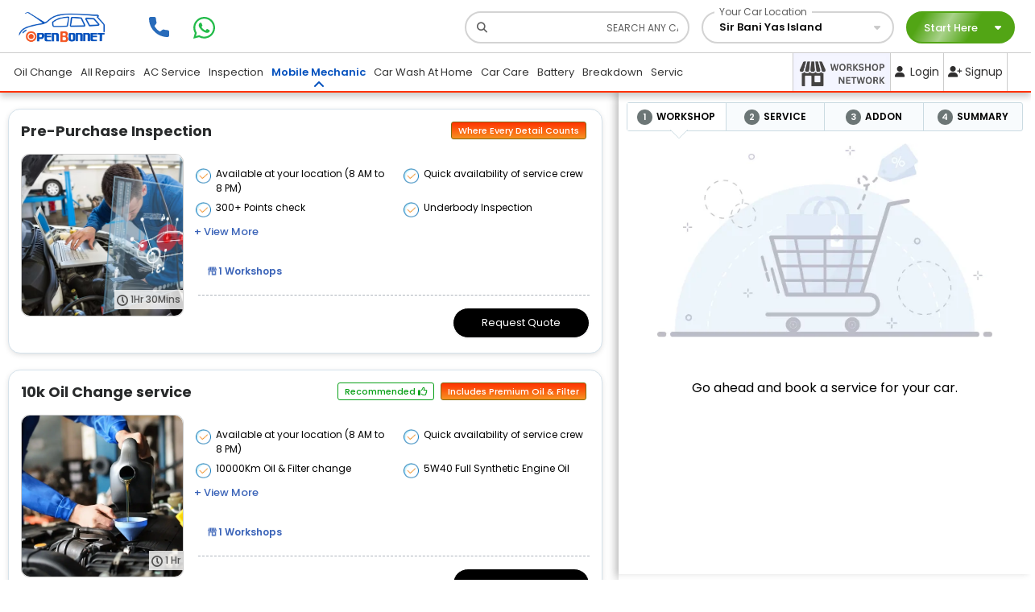

--- FILE ---
content_type: text/html; charset=utf-8
request_url: https://openbonnet.com/services/ajman/mobile-mechanic/byd
body_size: 9765
content:
<!DOCTYPE html><html lang="en"><head><script async="" src="https://www.googletagmanager.com/gtag/js?id=G-RQE6N75WT0"></script><script>window.dataLayer = window.dataLayer || [];
  function gtag(){dataLayer.push(arguments);}
  gtag(&#x27;js&#x27;, new Date());
  gtag(&#x27;config&#x27;, G-RQE6N75WT0);</script><script type="text/javascript" async="">(function(w,d,s,l,i){w[l]=w[l]||[];w[l].push({'gtm.start':
new Date().getTime(),event:'gtm.js'});var f=d.getElementsByTagName(s)[0],
j=d.createElement(s),dl=l!='dataLayer'?'&l='+l:'';j.async=true;j.src=
'https://www.googletagmanager.com/gtm.js?id='+i+dl;f.parentNode.insertBefore(j,f);
})(window,document,'script','dataLayer','GTM-MR6CH24');</script><script>!function(f,b,e,v,n,t,s)
                {if(f.fbq)return;n=f.fbq=function(){n.callMethod?
                n.callMethod.apply(n,arguments):n.queue.push(arguments)};
                if(!f._fbq)f._fbq=n;n.push=n;n.loaded=!0;n.version=&#x27;2.0&#x27;;
                n.queue=[];t=b.createElement(e);t.async=!0;
                t.src=v;s=b.getElementsByTagName(e)[0];
                s.parentNode.insertBefore(t,s)
              }(window, document,&#x27;script&#x27;,&#x27;https://connect.facebook.net/en_US/fbevents.js&#x27;);
              fbq(&#x27;init&#x27;, &#x27;505121910031840&#x27;);
              fbq(&#x27;track&#x27;, &#x27;PageView&#x27;);</script><meta charSet="utf-8"/><meta property="og:title" content="Open Bonnet"/><meta property="og:description" content="Open Bonnet is the most trusted and largest car repair and Service center in UAE. Trust our High-quality service by efficient and experienced mechanics for all your automotive needs."/><meta property="og:image" itemprop="image" content="https://openbonnet.com/assets/thumbnail.png"/><meta property="og:image:type" content="image/png"/><meta property="og:type" content="website"/><meta property="og:url" content="https://openbonnet.com/"/><link rel="stylesheet" data-href="https://fonts.googleapis.com/css?family=Roboto:100,300,400,500,700,900&amp;display=swap" data-optimized-fonts="true"/><link rel="stylesheet" data-href="https://fonts.googleapis.com/css?family=Poppins:200,300,400,500,600,700,800,900&amp;display=swap" data-optimized-fonts="true"/><meta name="viewport" content="width=device-width, initial-scale=1, maximum-scale=1"/><meta property="og:title" content="Find Trusted Car Mobile Mechanics Near You | Open Bonnet"/><meta property="og:description" content="Book Car Mobile Mechanics with Open Bonnet – UAE&#x27;s leading car service center. Trust our expert mechanics for high-quality, efficient automotive care."/><title>Open Bonnet - </title><meta name="description" content="Book your Car Service &amp; Repair with UAE&#x27;s Widest Network of Expert Service Providers. Let the Award-Winning OB Digital Platform Enhance your Service Experience"/><meta name="keywords" content="UAE car service, car repairs Dubai UAE, automotive services UAE, car maintenance UAE, car oil change Sharjah UAE, Car Inspection Abu Dhabi."/><link href="https://unpkg.com/aos@2.3.1/dist/aos.css" rel="stylesheet"/><link rel="canonical" href="https://openbonnet.com/services/ajman/mobile-mechanic/byd"/><script src="https://unpkg.com/aos@2.3.1/dist/aos.js"></script><script type="application/ld+json">{"@context":"https://schema.org","@type":"LocalBusiness","name":"Open Bonnet","image":"https://openbonnet.com/assets/logo.svg","@id":"https://openbonnet.com/","url":"https://openbonnet.com/","telephone":"+8002274357","address":{"@type":"PostalAddress","streetAddress":"DTEC - Dubai Silicon Oasis - Industrial Area","addressLocality":"Dubai","postalCode":"","addressCountry":"+971"},"sameAs":["https://www.facebook.com/openbonnetdotcom/","https://www.instagram.com/open_bonnet/","https://www.twitter.com/open_bonnet","https://www.linkedin.com/company/openbonnet/","https://www.youtube.com/channel/UCMw6hZugnW7DxCBDg2ZmKdg/videos","https://www.tiktok.com/@open_bonnet","https://www.snapchat.com/add/open_bonnet","https://api.whatsapp.com/send?phone=978002274357"],"openingHoursSpecification":[{"@type":"OpeningHoursSpecification","dayOfWeek":["Monday","Tuesday","Wednesday","Thursday","Friday","Saturday","Sunday"],"opens":"08:00","closes":"20:00"}]}</script><meta name="next-head-count" content="19"/><link rel="preload" href="/_next/static/css/6c00efaa8073c289c8f1.css" as="style"/><link rel="stylesheet" href="/_next/static/css/6c00efaa8073c289c8f1.css" data-n-g=""/><link rel="preload" href="/_next/static/css/94773dcfa59f38a77994.css" as="style"/><link rel="stylesheet" href="/_next/static/css/94773dcfa59f38a77994.css" data-n-p=""/><link rel="preload" href="/_next/static/css/6a77f20e62ec14a4f691.css" as="style"/><link rel="stylesheet" href="/_next/static/css/6a77f20e62ec14a4f691.css" data-n-p=""/><link rel="preload" href="/_next/static/css/6a4f72575a60a4bd40cb.css" as="style"/><link rel="stylesheet" href="/_next/static/css/6a4f72575a60a4bd40cb.css" data-n-p=""/><noscript data-n-css=""></noscript><script defer="" nomodule="" src="/_next/static/chunks/polyfills-a40ef1678bae11e696dba45124eadd70.js"></script><script src="/_next/static/chunks/webpack-c5da00cebc15c8ada447.js" defer=""></script><script src="/_next/static/chunks/framework-f2439d4f3f35e03adec0.js" defer=""></script><script src="/_next/static/chunks/main-b8a58aeabb3f92716f4c.js" defer=""></script><script src="/_next/static/chunks/pages/_app-e9996fd7d1c9b66ed16c.js" defer=""></script><script src="/_next/static/chunks/1bfc9850-61752ef83b579d10c7f5.js" defer=""></script><script src="/_next/static/chunks/95b64a6e-aae3cc5de9df12084e47.js" defer=""></script><script src="/_next/static/chunks/de71a805-97c72f0206968aac78fd.js" defer=""></script><script src="/_next/static/chunks/75fc9c18-7598fc1ab5d4d03c9b9f.js" defer=""></script><script src="/_next/static/chunks/a4c92b5b-4480e3b3d75b4e028000.js" defer=""></script><script src="/_next/static/chunks/252f366e-906980aa10dde14c6ef1.js" defer=""></script><script src="/_next/static/chunks/0b308cfb-5a1ac096950ab561152f.js" defer=""></script><script src="/_next/static/chunks/814c6784-689097d9ccc3ece9f5f3.js" defer=""></script><script src="/_next/static/chunks/0c428ae2-37c8b33fa2c46c698ff0.js" defer=""></script><script src="/_next/static/chunks/ae51ba48-9a1d2692d9df3182b73b.js" defer=""></script><script src="/_next/static/chunks/3239-e718e41ee58cd9147f13.js" defer=""></script><script src="/_next/static/chunks/4455-a65921e31c2bf8532fbd.js" defer=""></script><script src="/_next/static/chunks/21-9ef06e9c3bd6eead2eb0.js" defer=""></script><script src="/_next/static/chunks/8535-241020524d1d4552bc21.js" defer=""></script><script src="/_next/static/chunks/5515-54981ce14f51bb5f686b.js" defer=""></script><script src="/_next/static/chunks/6424-44b04523218e9a12add2.js" defer=""></script><script src="/_next/static/chunks/9022-f9abc9efb2e5e1756d6f.js" defer=""></script><script src="/_next/static/chunks/3356-747bb2d6f43ac24b39b6.js" defer=""></script><script src="/_next/static/chunks/8769-733dfb23355be42ddd24.js" defer=""></script><script src="/_next/static/chunks/5540-b7fc1c8b0687d62698af.js" defer=""></script><script src="/_next/static/chunks/3225-c13670175e0c232a9561.js" defer=""></script><script src="/_next/static/chunks/4046-a1cebb62665cea72f44f.js" defer=""></script><script src="/_next/static/chunks/1470-83433271f3ac1b427b63.js" defer=""></script><script src="/_next/static/chunks/2489-bc6d84c43e1921684f5f.js" defer=""></script><script src="/_next/static/chunks/7215-3093cb90d9500dcf7479.js" defer=""></script><script src="/_next/static/chunks/483-e836b815ef17d00f1eef.js" defer=""></script><script src="/_next/static/chunks/pages/services/%5B...slug%5D-0288bcd3409958dc1e53.js" defer=""></script><script src="/_next/static/7sXwAsjqhDtYSjdvS6qBq/_buildManifest.js" defer=""></script><script src="/_next/static/7sXwAsjqhDtYSjdvS6qBq/_ssgManifest.js" defer=""></script><link rel="stylesheet" href="https://fonts.googleapis.com/css?family=Roboto:100,300,400,500,700,900&display=swap"/><link rel="stylesheet" href="https://fonts.googleapis.com/css?family=Poppins:200,300,400,500,600,700,800,900&display=swap"/></head><body><noscript><iframe src="https://www.googletagmanager.com/ns.html?id=GTM-MR6CH24" height="0" width="0" style="display:none;visibility:hidden"></iframe></noscript><noscript><img height="1" width="1" alt="logo" style="display:none" src="https://www.facebook.com/tr?id=505121910031840&amp;ev=PageView&amp;noscript=1"/></noscript><div id="__next"> <div style="position:fixed;z-index:9999;top:16px;left:16px;right:16px;bottom:16px;pointer-events:none"></div><header class="header_header-bar__2i6h2 header_fixed-header__3OK88"><nav class="navbar navbar-expand-lg header_navbar__2zQz1"><div class="header_backdrop__3lizb"></div><aside class="header_nav__menu--right__iMldO"><span class="header_close-nav__1ulVz"><i class="fa-solid fa-circle-chevron-right"></i></span><div class="header_sidebar-menu__3C7sZ"><div class="header_sd-user-info__3U7Lo"><div class="header_sd-user-info-user-image__3KZUw"><img src="/assets/header/user-dummy.webp" alt="profile"/></div><div class="header_user-txt-info__1m6n4"><h3>undefinedundefined</h3><span>+971<!-- --> </span><span></span></div></div><div class="header_sd-user-info__3U7Lo undefined header_nonlogged-sidebar__DwFT5" style="display:none"><div class="header_sd-user-info-user-image__3KZUw header_dummyimage__1AuSz"><img src="/assets/header/user-dummy.webp" alt="dummy-user"/></div><div class="header_social-control-bar__ez2qC"><div class="header_follow-txt__bfKru"><i></i><span><strong>Follow us on</strong></span></div><ul class="header_style-ul__oAxOh"><li class="header_cs-facebook__Z7GIy"><a target="_blank" href="https://www.facebook.com/openbonnetdotcom/"><i class="fa-brands fa-square-facebook"></i></a></li><li class="header_cs-instagram__3VsVY"><a target="_blank" href="https://www.instagram.com/open_bonnet/"><i class="fa-brands fa-square-instagram"></i></a></li><li> <!-- -->className=<!-- -->header_cs-twitter__2GD4V<a target="_blank" href="https://www.twitter.com/open_bonnet"><i class="fa-brands fa-square-x-twitter"></i></a></li><li class="header_cs-linkedin__3ORtu"><a target="_blank" href="https://www.linkedin.com/company/openbonnet/"><i class="fa-brands fa-linkedin"></i></a></li><li class="header_cs-youtube__2HCej"><a target="_blank" href="https://www.youtube.com/channel/UCMw6hZugnW7DxCBDg2ZmKdg/videos"><i class="fa-brands fa-youtube"></i></a></li><li class="header_cs-snapchat__iIRjZ header_cs-snapchat-sidebar__1vJPm"><a target="_blank" href="https://www.snapchat.com/add/open_bonnet"><i class="fa-brands fa-square-snapchat"></i></a></li></ul></div></div><div class="header_lf-mn-services__y-Ytk"><ul class="header_style-ul__oAxOh"><li><a><img src="/assets/header/sidebar/order.webp" alt="order"/><span>My Orders</span></a></li><li><a><img src="/assets/header/sidebar/Notes.webp" alt="Notes"/><span>My Quotes</span></a></li><li><a><img src="/assets/header/sidebar/history.webp" alt="history"/><span>OB History</span></a></li></ul></div><div class="header_coins-sd-bar__2lCWv"><div class="undefined"><img src="/assets/header/ob-coin.webp" alt="coin" style="height:50px"/></div><div class="header_coins-sd-bar-txt__Uby5e"><h5>OB CashPoints</h5><strong>NaN</strong></div></div><div class="header_lf-main-menu__2qHlc"><ul class="header_style-ul__oAxOh"><li><a href="javascript:void(0)"><label><img src="/assets/header/sidebar/dashboard.svg" alt="dashboard"/></label><span>My Dashboard</span></a></li><li><a href="javascript:void(0)"><label><img src="/assets/header/sidebar/user.svg" alt="user"/></label><span>Profile</span></a></li><li class="header_address__3TXPm"><a href="javascript:void(0)"><label><img src="/assets/header/sidebar/pin.svg" alt="pin"/></label><span>Manage Address </span></a></li><li class="undefined"><a href="javascript:void(0)"><label><img src="/assets/header/sidebar/bell1.webp" alt="bell"/></label><span>Notifications</span></a></li><li class="header_logout__3FEek"><a href="javascript:void(0)"><label><img src="/assets/header/sidebar/logout.svg" alt="logout"/></label><span>Logout</span></a></li></ul></div></div><div class="header_sidebar-bottom__1R3kC"><div class="header_sidebar-bottom-content__3hKpN"><a href="tel:8002274357" target="_blank"><img src="/assets/header/sidebar/calling.svg" alt="call"/> <span>8002274357</span></a></div><div class="header_social-control-bar__ez2qC"><div class="header_follow-txt__bfKru"><i></i><span><strong>Follow us on</strong></span></div><ul class="header_style-ul__oAxOh"><li class="header_cs-facebook__Z7GIy"><a target="_blank" href="https://www.facebook.com/openbonnetdotcom/"><i class="fa-brands fa-square-facebook"></i></a></li><li class="header_cs-instagram__3VsVY"><a target="_blank" href="https://www.instagram.com/open_bonnet/"><i class="fa-brands fa-square-instagram"></i></a></li><li class="header_cs-twitter__2GD4V"><a target="_blank" href="https://www.twitter.com/open_bonnet"><i class="fa-brands fa-square-x-twitter"></i></a></li><li class="header_cs-linkedin__3ORtu"><a target="_blank" href="https://www.linkedin.com/company/openbonnet/"><i class="fa-brands fa-linkedin"></i></a></li><li class="header_cs-youtube__2HCej"><a target="_blank" href="https://www.youtube.com/channel/UCMw6hZugnW7DxCBDg2ZmKdg/videos"><i class="fa-brands fa-youtube"></i></a></li><li class="header_cs-snapchat__iIRjZ header_cs-snapchat-sidebar__1vJPm"><a target="_blank" href="https://www.snapchat.com/add/open_bonnet"><i class="fa-brands fa-square-snapchat"></i></a></li></ul></div></div></aside><a class="navbar-brand header_navbar-brand__COnKt" href="javascript:void(0)"><img class="header_logo__1qi6y" src="/assets/header/Logo12.webp" alt="logo"/></a><div class="d-flex justify-content-between w-100 align-items-center header_sraction-block__3Y0NG"><div class="d-flex header_cal-action__2bhJK"><div class="header_callbox__dwjXP"><a href="tel:+9718002274357" target="_blank" class="header_tooltipp___CENz header_expand__37lgB" data-title="8002274357"><img src="/assets/header/phone.svg" alt="phone"/></a></div><div class="header_callbox__dwjXP"><a href="https://api.whatsapp.com/send?phone=9718002274357" target="_blank" class="header_tooltipp___CENz header_expand__37lgB" data-title="+978 00 227 4357"><img src="/assets/header/whatsapp.svg" alt="whatsapp"/></a></div></div><div class="header_right-tp-header__bq-la"><ul><li class="header_serachli__3HxLr"><div class="header_search-block__1Iusk"><i class="fa-solid fa-magnifying-glass"></i><i class="fa-solid fa-arrow-left close-srch" style="display:none"></i><div class="form-control header_custom-search-bar__1csKK" style="line-height:42px"><div class="marquee-container"><ul class="marquee"><li class="search-Text">SEARCH ANY CAR SERVICE , REPAIR OR WORKSHOP NAME.</li></ul></div></div></div><div></div></li><li class="header_locli__ufDxW header_right-drop-elm__2Qxv-"><div style="cursor:pointer" class="dropdown header_cr-loca-popup__2zIwO"><div class="header_cr-location__3Hf55" id="dropdownMenuButton" data-toggle="dropdown" aria-haspopup="true" aria-expanded="false"><span>Your Car Location</span><strong>Fetching...</strong><i class="fa-solid fa-caret-down"></i></div></div></li><li><div class="ob-car-choose-section"></div></li></ul></div><div class="header_mobmenu__1E7Qs" style="display:none"><span class="header_searchmobile__26y1A"><i class="fa-solid fa-magnifying-glass"></i></span><span class="header_searchmobile__26y1A"><img width="29" height="28" style="margin-bottom:6px" src="/assets/header/ob-network-new.svg" alt="Image"/></span><span class="header_credmobile__3j-AN"><i class="fa-regular fa-circle-user"></i></span></div></div></nav><div class="header_bt-header__1Toiw"><div class="container-fluid"><div class="row"><div class="col-8 header_nav-col__2KM6L header_nav-bar-custom-8__wt8Va"><div class="header_nvlink-div__QWiau header_overflow-x-auto__BXGUJ"><ul class="nav header_nav__3IAOq"></ul></div></div><div class="col-md-4 header_nav-bar-custom-4__3cAJq"><div class="header_right-action-nav__OdrnV"><ul class="header_style-ul__oAxOh"><li class="header_workshop-link__2ofvC" style="background:#f3f4ff;overflow:hidden"><a href="javascript:void(0)"> <span> <img width="110" src="/assets/header/OBNetworkLogo_preview_rev_1.webp" alt="Image"/> </span></a></li><li class="undefined header_cred-action__3CcJF"><a href="javascript:void(0)"> <i class="fa-solid fa-user"></i> <span>Login </span></a></li><li class="undefined header_cred-action__3CcJF"><a href="javascript:void(0)"> <i class="fa-solid fa-user-plus"></i><span> Signup </span></a></li></ul></div></div></div></div></div></header><div class="top-fix-service"></div><div style="padding-right:10px;padding-left:10px;overflow-x:clip" class="container-fluid"><div class="row"><div class="col-lg-7 col-md-7 col-sm-12"><div class="mb-5 row" style="padding-top:0"><div class="col-md-12 custompr-col"><div style="display:flex;flex-direction:column;justify-content:space-between;align-items:center;position:relative;z-index:0"><span aria-live="polite" aria-busy="true"><span class="react-loading-skeleton" style="width:55vw;height:170px">‌</span><br/></span><span aria-live="polite" aria-busy="true"><span class="react-loading-skeleton" style="width:55vw;height:170px">‌</span><br/></span><span aria-live="polite" aria-busy="true"><span class="react-loading-skeleton" style="width:55vw;height:170px">‌</span><br/></span></div></div></div><section class="assure-section undefined repair_service-strip-bar__2S16o repair_repiar-assure___j-KY"><div><div class="repair_lg-blue-bg__37tGL"><ul class="undefined"><li><div class="repair_elem-assure__LPeqS"><span><img src="/assets/service-icon/request.webp" alt="oba-image"/></span><h5>Neutral Service <br/> Advisory</h5></div></li><li><div class="repair_elem-assure__LPeqS"><span><img src="/assets/oba/two-v2.webp" alt="oba-image"/></span><h5>Cheaper than <br/>Garage Pricing</h5></div></li><li class="repair_assureblick-li__Tcv2Y"><div class="repair_elem-assure__LPeqS repair_assure-block__2_K7T"><span style="margin-top:-48px"><img src="/assets/oba/ob-assure.webp" alt="obsure"/></span></div></li><li><div class="repair_elem-assure__LPeqS"><span><img src="/assets/oba/three-v2.webp" alt="oba-image"/></span><h5>Genuine Parts<br/>Guarantee</h5></div></li><li><div class="repair_elem-assure__LPeqS"><span><img src="/assets/oba/four-v2.webp" alt="oba-image"/></span><h5>90 Days Labor<br/>Warranty</h5></div></li></ul></div></div></section><section class="home_review-section__2KTUi home_service-cm-faqs__2w28Y"><div class="container"><img class="home_google-icon__1E7yt" src="/assets/home/google.webp" alt="google"/><div class="row"><div class="col-lg-12"><div class="text-center title-anim"><div class="home_header-all__2rmjy">Customer Reviews</div></div><div class="text-center"><div class="home_rating-blk__DC5NS"><span class="text-secondary">Rating: 4.4</span><div class="star-skn-block home_star-skn-block__37JIL"><div class="home_stars__529UA"><svg viewBox="0 0 576 512" width="100" title="star"><path d="M259.3 17.8L194 150.2 47.9 171.5c-26.2 3.8-36.7 36.1-17.7 54.6l105.7 103-25 145.5c-4.5 26.3 23.2 46 46.4 33.7L288 439.6l130.7 68.7c23.2 12.2 50.9-7.4 46.4-33.7l-25-145.5 105.7-103c19-18.5 8.5-50.8-17.7-54.6L382 150.2 316.7 17.8c-11.7-23.6-45.6-23.9-57.4 0z"></path></svg><svg viewBox="0 0 576 512" width="100" title="star"><path d="M259.3 17.8L194 150.2 47.9 171.5c-26.2 3.8-36.7 36.1-17.7 54.6l105.7 103-25 145.5c-4.5 26.3 23.2 46 46.4 33.7L288 439.6l130.7 68.7c23.2 12.2 50.9-7.4 46.4-33.7l-25-145.5 105.7-103c19-18.5 8.5-50.8-17.7-54.6L382 150.2 316.7 17.8c-11.7-23.6-45.6-23.9-57.4 0z"></path></svg><svg viewBox="0 0 576 512" width="100" title="star"><path d="M259.3 17.8L194 150.2 47.9 171.5c-26.2 3.8-36.7 36.1-17.7 54.6l105.7 103-25 145.5c-4.5 26.3 23.2 46 46.4 33.7L288 439.6l130.7 68.7c23.2 12.2 50.9-7.4 46.4-33.7l-25-145.5 105.7-103c19-18.5 8.5-50.8-17.7-54.6L382 150.2 316.7 17.8c-11.7-23.6-45.6-23.9-57.4 0z"></path></svg><svg viewBox="0 0 576 512" width="100" title="star"><path d="M259.3 17.8L194 150.2 47.9 171.5c-26.2 3.8-36.7 36.1-17.7 54.6l105.7 103-25 145.5c-4.5 26.3 23.2 46 46.4 33.7L288 439.6l130.7 68.7c23.2 12.2 50.9-7.4 46.4-33.7l-25-145.5 105.7-103c19-18.5 8.5-50.8-17.7-54.6L382 150.2 316.7 17.8c-11.7-23.6-45.6-23.9-57.4 0z"></path></svg><svg viewBox="0 0 576 512" width="100" title="star"><path d="M259.3 17.8L194 150.2 47.9 171.5c-26.2 3.8-36.7 36.1-17.7 54.6l105.7 103-25 145.5c-4.5 26.3 23.2 46 46.4 33.7L288 439.6l130.7 68.7c23.2 12.2 50.9-7.4 46.4-33.7l-25-145.5 105.7-103c19-18.5 8.5-50.8-17.7-54.6L382 150.2 316.7 17.8c-11.7-23.6-45.6-23.9-57.4 0z"></path></svg><div class="home_cover__3Q4VY" style="width:10%"></div></div></div><a target="_blank" href="https://g.page/r/CQ-cn6YSSqO2EB0/review" class="home_purple__3r3HG">Google Reviews</a></div></div></div></div><div class="undefined"><div class="undefined"><div class="slick-slider slick-initialized"><div class="slick-list"><div class="slick-track" style="width:100%;left:0%"><div data-index="0" class="slick-slide slick-active slick-current" tabindex="-1" aria-hidden="false" style="outline:none;width:50%"><div><div class="lazyload-wrapper " style="width:100%;display:inline-block"><div class="lazyload-placeholder"></div></div></div></div><div data-index="1" class="slick-slide slick-active" tabindex="-1" aria-hidden="false" style="outline:none;width:50%"><div><div class="lazyload-wrapper " style="width:100%;display:inline-block"><div class="lazyload-placeholder"></div></div></div></div></div></div></div></div></div></div></section><section class=" home_faqs-section__3Mc0r"><div class="container"><div class="row"><div class="col-lg-12"><div class="text-center undefined"><div class="header-all home_fqs-heade__PXGVO faq-color-all">Frequently Asked Questions (FAQs)</div></div></div><div class="col-md-12"><div class="home_faqs-div__38jBK"><div id="accordion" class="undefined"><div class="home_faqs-inner-block__YvJse"><div class="home_heading-txt-acc__2nDnV" id="headingOne" data-toggle="collapse" data-target="#pv1" aria-expanded="true" aria-controls="pv1"><h5 class="mb-0"><span aria-live="polite" aria-busy="true"><span class="react-loading-skeleton" style="z-index:0;background:#ccc;width:100%;height:20px;margin-bottom:10px">‌</span><br/></span></h5></div></div><div class="home_faqs-inner-block__YvJse"><div class="home_heading-txt-acc__2nDnV" id="headingOne" data-toggle="collapse" data-target="#pv1" aria-expanded="true" aria-controls="pv1"><h5 class="mb-0"><span aria-live="polite" aria-busy="true"><span class="react-loading-skeleton" style="z-index:0;background:#ccc;width:100%;height:20px;margin-bottom:10px">‌</span><br/></span></h5></div></div><div class="home_faqs-inner-block__YvJse"><div class="home_heading-txt-acc__2nDnV" id="headingOne" data-toggle="collapse" data-target="#pv1" aria-expanded="true" aria-controls="pv1"><h5 class="mb-0"><span aria-live="polite" aria-busy="true"><span class="react-loading-skeleton" style="z-index:0;background:#ccc;width:100%;height:20px;margin-bottom:10px">‌</span><br/></span></h5></div></div></div></div></div></div></div></section><div class="container"><div class="row"><div class="mt-2 col-md-12"><div class="content-main-div"><h1 class="content-heading">Convenient and Trustworthy Mobile Mechanic Services from Experts</h1><p class="content-paragraph">Open Bonnet&#x27;s Mobile Mechanic services. Our Mobile Car Mechanic services are designed to make your life easier by providing high-quality, on-the-go car maintenance and repair services right at your doorstep.</p><p class="content-paragraph">Open Bonnet understands the importance of convenience, quality, and trust when it comes to maintaining your vehicle. That&#x27;s why we have partnered with a network of highly skilled and verified mobile mechanics who can provide expert assistance for all your automotive needs. Whether you&#x27;re dealing with a breakdown, need routine maintenance, or require urgent repairs, our mobile mechanics are just a call away, ready to deliver top-notch service directly to your location.</p><h4 class="content-sub-heading">Convenience at Your Fingertips:</h4><p class="content-paragraph">Gone are the days when you had to spend hours searching for a reliable mechanic or rearranging your schedule to fit in a visit to the garage. With Openbonnet&#x27;s mobile mechanics, you can say goodbye to the hassle of driving to an auto shop and waiting for your turn. Our professionals will come to you, wherever you are, saving you time and effort. Whether you&#x27;re at home, work, or even stranded on the side of the road, our mobile mechanics will swiftly reach your location and get your vehicle back on track.</p><h4 class="content-sub-heading">Quality Service You Can Trust:</h4><p class="content-paragraph">Our network of mobile mechanics consists of highly skilled professionals who have undergone a thorough verification process. They possess the expertise and experience to handle a wide range of vehicle issues, from routine maintenance tasks like <a class="paragraph-link" href="/services/dubai-dubai-silicon-oasis/oil-change">car oil changes</a> and tire rotations to complex repairs. With their extensive knowledge and dedication to providing exceptional service, you can trust that your vehicle is in capable hands.</p><h4 class="content-sub-heading">Personalized and Transparent Approach:</h4><p class="content-paragraph">Open Bonnet believes in fostering transparent communication and building lasting relationships with our customers. When you choose one of our mobile mechanics, you can expect a personalized approach to your vehicle&#x27;s needs. They will take the time to listen to your concerns, thoroughly inspect your vehicle, and provide you with a detailed explanation of the required repairs or maintenance.</p><h4 class="content-sub-heading">Why Choose a Mobile Car Mechanic?</h4><p class="content-paragraph">There are a number of reasons why you might prefer to choose a mobile car mechanic over a traditional mechanic. First and foremost, a mobile mechanic offers unparalleled convenience. Instead of having to take time out of your busy schedule to bring your car to a shop, a mobile mechanic will come to you, saving you time and hassle.</p><h4 class="content-sub-heading">Why Choose Open Bonnet?</h4><p class="content-paragraph">Open Bonnet pride ourselves on providing our customers with the highest level of service and care. Our Mobile Car Mechanic services are no exception. When you choose us, you can rest assured that you are getting the best of the best.</p><p class="content-paragraph">Our team of skilled mechanics is highly experienced and knowledgeable, and we use only the latest tools and techniques to ensure that your car is always in top condition. In addition, we offer a wide range of services, from routine maintenance like oil changes and brake checks to more complex repairs like engine diagnostics and transmission repair.</p></div></div></div></div></div><div style="opacity:1;transition:all .2s;visibility:visible" class="scroll-vertical col-lg-5 col-md-5"></div></div></div><footer style="z-index:0" class="footer header_main-footer__1hM0k"><div class="header_ftlogo-bar__1y75T"><img src="/assets/home/Ob_footer_logo.webp" alt="logo"/></div><div class="header_footer-top__2klpA"><div class="container"><div class="row"><div class="col-md-6 col-12"><div class="undefined"><h4 class="header_ft-header__2_q7Y">Open Bonnet</h4><p>Open Bonnet is a Marketplace Where Car Owners Are Connected With Verified Service Providers Through A Fully Digitized Experience Offering Convenience, Quality &amp; Trust!</p><ul class="header_style-ul__oAxOh header_contact-info-light__113di"><li><a href="tel:+9718002274357"><i class="fa-solid fa-phone"></i><span style="margin-left:-3px">800-CARHELP (8002274357)</span></a></li><li><a href="https://api.whatsapp.com/send?phone=9718002274357" target="_blank"><i class="fa-brands fa-whatsapp"></i><span>WhatsApp us</span></a></li><li><a href="/cdn-cgi/l/email-protection#a1d4d2c4d3e1ced1c4cfc3cecfcfc4d58fc2cecc"><i class="fa-solid fa-envelope"></i><span><span class="__cf_email__" data-cfemail="473234223507283722292528292922336924282a">[email&#160;protected]</span></span></a></li></ul><div class="undefined"><ul class="header_style-ul__oAxOh header_social-icons-ft__1wdGi"><li class="header_cs-facebook__Z7GIy"><a target="_blank" href="https://www.facebook.com/openbonnetdotcom/"><i class="fa-brands fa-square-facebook"></i></a></li><li class="header_cs-instagram__3VsVY"><a target="_blank" href="https://www.instagram.com/open_bonnet/"><i class="fa-brands fa-square-instagram"></i></a></li><li class="header_cs-twitter__2GD4V"><a target="_blank" href="https://www.twitter.com/open_bonnet"><i class="fa-brands fa-square-x-twitter"></i></a></li><li class="header_cs-linkedin__3ORtu"><a target="_blank" href="https://www.linkedin.com/company/openbonnet/"><i class="fa-brands fa-linkedin"></i></a></li><li class="header_cs-youtube__2HCej"><a target="_blank" href="https://www.youtube.com/channel/UCMw6hZugnW7DxCBDg2ZmKdg/videos"><i class="fa-brands fa-youtube"></i></a></li><li class="header_cs-tiktok__GOnZz"><a target="_blank" href="https://www.tiktok.com/@open_bonnet"><i class="fa-brands fa-tiktok"></i></a></li><li class="header_cs-snapchat__iIRjZ"><a target="_blank" href="https://www.snapchat.com/add/open_bonnet"><i class="fa-brands fa-square-snapchat"></i></a></li></ul></div><div class="undefined"><ul class="header_footer-payment__1Qkxs header_style-ul__oAxOh"><li class="pr-2"><a href="javascript:void(0)"><img src="/assets/footer/visa.webp" alt="visa" style="border-radius:12px" class="shadow"/></a></li><li class="pr-2"><a href="javascript:void(0)"><img src="/assets/footer/master.webp" alt="master_card" style="border-radius:12px" class="shadow"/></a></li><li class="pr-2"><a href="javascript:void(0)"><img src="/assets/footer/image-256x143(google_pay).webp" alt="google_pay" style="border-radius:12px" class="shadow"/></a></li><li class="pr-2"><a href="javascript:void(0)"><img src="/assets/footer/image-256x143.webp" alt="apple_pay" style="border-radius:12px" class="shadow"/></a></li></ul></div></div></div><div class="col-md-3 col-6"><div class=""><h4 class="header_ft-header__2_q7Y">Links</h4><ul class="undefined header_footer-links-bl__37RtI header_style-ul__oAxOh"><li><a class="undefined" href="/about-us">About Us</a></li><li><a class="foot-text" href="https://blog.openbonnet.com/blog">Our Blogs</a></li><li><a class="undefined" href="/faq">FAQs</a></li><li><a class="undefined" href="/workshop-network">Workshop Network</a></li><li><a class="undefined" href="/workshop-marketing">For Service Providers</a></li><li><a class="undefined" href="/privacy-policy">Privacy Policy</a></li><li><a class="undefined" href="/terms-and-conditions">Service Terms</a></li><li><a class="undefined" href="/super-car">Supercar Services</a></li><li><a class="undefined" href="/sign-up">User Sign Up</a></li></ul></div></div><div class="col-md-3 col-6"><div class=""><h4 class="header_ft-header__2_q7Y">Services</h4><ul class="undefined header_style-ul__oAxOh header_footer-links-bl__37RtI"><li><a class="undefined" href="/services/dubai/oil-change">Oil Change Periodic Services</a></li><li><a class="undefined" href="/services/dubai/repair">Maintenance &amp; Repair</a></li><li><a class="undefined" href="/services/dubai/car-care">Car Care &amp; Cleaning</a></li><li><a class="undefined" href="/services/dubai/tires-wheels">Tyres &amp; Wheels</a></li><li><a class="undefined" href="/services/dubai/battery">Battery Assistance</a></li><li><a class="undefined" href="/services/dubai/inspection">Pre-Purchase Inspection</a></li><li><a class="undefined" href="/services/dubai/ac-service">Air Conditioning Services</a></li><li><a class="undefined" href="/services/dubai/mobile-mechanic">At-Home Services</a></li><li><a class="undefined" href="/services/dubai/breakdown">Car Breakdown</a></li><li><a class="undefined" href="/services/dubai/car-wash-at-home">Car Wash at Home</a></li><li><a class="undefined" href="/services/dubai/service-contract">Service Contract</a></li></ul></div></div></div></div></div><div class="container"><div class="row"><div class="col-md-12"><div class="header_whatsapp-container__3N29G"><div class="row"><div class="col-md-7"><div class="header_whatsapp-left__26vHz"><div class="header_whatsapp-icon__2rjCd"><img src="/assets/whatsapp_new.svg" alt="whatsapp"/></div><div class="header_whatsapp-txt__1hrPa"><h5 class="text-white">Subscribe to our WhatsApp Channel</h5><span>Stay connected with OB &amp; get alerts of best offers for your car.</span></div></div></div><div class="col-md-5"><div class="header_whatsapp-right__3Grew"><div class="header_mob-num__1RbvB"><img class="undefined" src="/assets/header/uae-flag.svg" alt="uae-flag"/><span>+971</span><input type="text" class="undefined" placeholder="Phone Number" value="" maxLength="9"/></div><div class="header_wp-sb__1ayjZ"><button class="btn d-flex justify-content-center header_cm-orange-btn__3N7KM">Subscribe</button></div></div></div></div></div></div></div></div><div class="header_imp-footer__1duB3"><div class="container"><div class="row"><div class="col-md-6"><p class="mb-3 mb-md-0 text-left  header_greyC__mKTUC">Using this website you agree to our<!-- --> <a href="/terms-and-conditions">Terms &amp; Conditions</a> <!-- -->and<!-- --> <a href="/privacy-policy">Privacy Policy</a>.</p></div><div class="col-md-6"><p class="mb-3 mb-md-0 text-right header_greyC__mKTUC">© 2023 - 2024 All rights reserved by<!-- --> <a href="https://www.openbonnet.com" class="undefined" target="_blank">Open Bonnet</a></p></div></div></div></div></footer></div><script data-cfasync="false" src="/cdn-cgi/scripts/5c5dd728/cloudflare-static/email-decode.min.js"></script><script id="__NEXT_DATA__" type="application/json">{"props":{"pageProps":{"id":4,"variantId":null,"type":"MOBILE","metaTitle":"Find Trusted Car Mobile Mechanics Near You | Open Bonnet","metaDescription":"Book Car Mobile Mechanics with Open Bonnet – UAE's leading car service center. Trust our expert mechanics for high-quality, efficient automotive care.","selectedCar":{"CarCompanyId":8,"CarCompanyName":"BYD","CarModelId":null,"CarModelName":null,"CarCompany":{"ID":8,"Name":"BYD","Slug":"byd","Description":"BYD","ImgUrl":"https://openbonnet-storage.s3.me-south-1.amazonaws.com/public/car-company/byd.png","IsWeb":true,"IsApp":true,"IsActive":true},"CarModel":null},"_sentryTraceData":"a3bc173c4a8544d2bac1d5f9b0faa765-bc2edce1b1cfd30d-1","_sentryBaggage":"sentry-environment=vercel-production,sentry-release=57c0e52c141c225ef2002527d573b772018c79c3,sentry-public_key=07efb03fa9d648048ab5270468ea569f,sentry-trace_id=a3bc173c4a8544d2bac1d5f9b0faa765,sentry-sample_rate=1,sentry-transaction=%2Fservices%2F%5B...slug%5D,sentry-sampled=true"},"__N_SSP":true},"page":"/services/[...slug]","query":{"slug":["ajman","mobile-mechanic","byd"]},"buildId":"7sXwAsjqhDtYSjdvS6qBq","isFallback":false,"gssp":true,"scriptLoader":[]}</script><script defer src="https://static.cloudflareinsights.com/beacon.min.js/vcd15cbe7772f49c399c6a5babf22c1241717689176015" integrity="sha512-ZpsOmlRQV6y907TI0dKBHq9Md29nnaEIPlkf84rnaERnq6zvWvPUqr2ft8M1aS28oN72PdrCzSjY4U6VaAw1EQ==" data-cf-beacon='{"version":"2024.11.0","token":"785f0356339640eb9ba2e9bdab3db97d","r":1,"server_timing":{"name":{"cfCacheStatus":true,"cfEdge":true,"cfExtPri":true,"cfL4":true,"cfOrigin":true,"cfSpeedBrain":true},"location_startswith":null}}' crossorigin="anonymous"></script>
</body></html>

--- FILE ---
content_type: text/css; charset=utf-8
request_url: https://openbonnet.com/_next/static/css/6c00efaa8073c289c8f1.css
body_size: 130270
content:
@charset "UTF-8";@font-face{font-family:swiper-icons;src:url("data:application/font-woff;charset=utf-8;base64, [base64]//wADZ2x5ZgAAAywAAADMAAAD2MHtryVoZWFkAAABbAAAADAAAAA2E2+eoWhoZWEAAAGcAAAAHwAAACQC9gDzaG10eAAAAigAAAAZAAAArgJkABFsb2NhAAAC0AAAAFoAAABaFQAUGG1heHAAAAG8AAAAHwAAACAAcABAbmFtZQAAA/gAAAE5AAACXvFdBwlwb3N0AAAFNAAAAGIAAACE5s74hXjaY2BkYGAAYpf5Hu/j+W2+MnAzMYDAzaX6QjD6/4//Bxj5GA8AuRwMYGkAPywL13jaY2BkYGA88P8Agx4j+/8fQDYfA1AEBWgDAIB2BOoAeNpjYGRgYNBh4GdgYgABEMnIABJzYNADCQAACWgAsQB42mNgYfzCOIGBlYGB0YcxjYGBwR1Kf2WQZGhhYGBiYGVmgAFGBiQQkOaawtDAoMBQxXjg/wEGPcYDDA4wNUA2CCgwsAAAO4EL6gAAeNpj2M0gyAACqxgGNWBkZ2D4/wMA+xkDdgAAAHjaY2BgYGaAYBkGRgYQiAHyGMF8FgYHIM3DwMHABGQrMOgyWDLEM1T9/w8UBfEMgLzE////P/5//f/V/xv+r4eaAAeMbAxwIUYmIMHEgKYAYjUcsDAwsLKxc3BycfPw8jEQA/[base64]/uznmfPFBNODM2K7MTQ45YEAZqGP81AmGGcF3iPqOop0r1SPTaTbVkfUe4HXj97wYE+yNwWYxwWu4v1ugWHgo3S1XdZEVqWM7ET0cfnLGxWfkgR42o2PvWrDMBSFj/IHLaF0zKjRgdiVMwScNRAoWUoH78Y2icB/yIY09An6AH2Bdu/UB+yxopYshQiEvnvu0dURgDt8QeC8PDw7Fpji3fEA4z/PEJ6YOB5hKh4dj3EvXhxPqH/SKUY3rJ7srZ4FZnh1PMAtPhwP6fl2PMJMPDgeQ4rY8YT6Gzao0eAEA409DuggmTnFnOcSCiEiLMgxCiTI6Cq5DZUd3Qmp10vO0LaLTd2cjN4fOumlc7lUYbSQcZFkutRG7g6JKZKy0RmdLY680CDnEJ+UMkpFFe1RN7nxdVpXrC4aTtnaurOnYercZg2YVmLN/d/gczfEimrE/fs/bOuq29Zmn8tloORaXgZgGa78yO9/cnXm2BpaGvq25Dv9S4E9+5SIc9PqupJKhYFSSl47+Qcr1mYNAAAAeNptw0cKwkAAAMDZJA8Q7OUJvkLsPfZ6zFVERPy8qHh2YER+3i/BP83vIBLLySsoKimrqKqpa2hp6+jq6RsYGhmbmJqZSy0sraxtbO3sHRydnEMU4uR6yx7JJXveP7WrDycAAAAAAAH//wACeNpjYGRgYOABYhkgZgJCZgZNBkYGLQZtIJsFLMYAAAw3ALgAeNolizEKgDAQBCchRbC2sFER0YD6qVQiBCv/H9ezGI6Z5XBAw8CBK/m5iQQVauVbXLnOrMZv2oLdKFa8Pjuru2hJzGabmOSLzNMzvutpB3N42mNgZGBg4GKQYzBhYMxJLMlj4GBgAYow/P/PAJJhLM6sSoWKfWCAAwDAjgbRAAB42mNgYGBkAIIbCZo5IPrmUn0hGA0AO8EFTQAA") format("woff");font-weight:400;font-style:normal}:root{--swiper-theme-color:#007aff}.swiper-container{margin-left:auto;margin-right:auto;position:relative;overflow:hidden;list-style:none;padding:0;z-index:1}.swiper-container-vertical>.swiper-wrapper{-moz-box-orient:vertical;-moz-box-direction:normal;flex-direction:column}.swiper-wrapper{position:relative;width:100%;height:100%;z-index:1;display:-moz-box;display:flex;-webkit-transition-property:-webkit-transform;transition-property:-webkit-transform;-moz-transition-property:transform,-moz-transform;transition-property:transform;transition-property:transform,-webkit-transform,-moz-transform;-webkit-box-sizing:content-box;-moz-box-sizing:content-box;box-sizing:content-box}.swiper-container-android .swiper-slide,.swiper-wrapper{-webkit-transform:translateZ(0);-moz-transform:translateZ(0);transform:translateZ(0)}.swiper-container-multirow>.swiper-wrapper{flex-wrap:wrap}.swiper-container-multirow-column>.swiper-wrapper{flex-wrap:wrap;-moz-box-orient:vertical;-moz-box-direction:normal;flex-direction:column}.swiper-container-free-mode>.swiper-wrapper{-webkit-transition-timing-function:ease-out;-moz-transition-timing-function:ease-out;transition-timing-function:ease-out;margin:0 auto}.swiper-slide{flex-shrink:0;width:100%;height:100%;position:relative;-webkit-transition-property:-webkit-transform;transition-property:-webkit-transform;-moz-transition-property:transform,-moz-transform;transition-property:transform;transition-property:transform,-webkit-transform,-moz-transform}.swiper-slide-invisible-blank{visibility:hidden}.swiper-container-autoheight,.swiper-container-autoheight .swiper-slide{height:auto}.swiper-container-autoheight .swiper-wrapper{-moz-box-align:start;align-items:flex-start;-webkit-transition-property:height,-webkit-transform;transition-property:height,-webkit-transform;-moz-transition-property:transform,height,-moz-transform;transition-property:transform,height;transition-property:transform,height,-webkit-transform,-moz-transform}.swiper-container-3d{perspective:1200px}.swiper-container-3d .swiper-cube-shadow,.swiper-container-3d .swiper-slide,.swiper-container-3d .swiper-slide-shadow-bottom,.swiper-container-3d .swiper-slide-shadow-left,.swiper-container-3d .swiper-slide-shadow-right,.swiper-container-3d .swiper-slide-shadow-top,.swiper-container-3d .swiper-wrapper{transform-style:preserve-3d}.swiper-container-3d .swiper-slide-shadow-bottom,.swiper-container-3d .swiper-slide-shadow-left,.swiper-container-3d .swiper-slide-shadow-right,.swiper-container-3d .swiper-slide-shadow-top{position:absolute;left:0;top:0;width:100%;height:100%;pointer-events:none;z-index:10}.swiper-container-3d .swiper-slide-shadow-left{background-image:-webkit-gradient(linear,right top,left top,from(rgba(0,0,0,.5)),to(transparent));background-image:-moz-linear-gradient(right,rgba(0,0,0,.5),transparent);background-image:linear-gradient(270deg,rgba(0,0,0,.5),transparent)}.swiper-container-3d .swiper-slide-shadow-right{background-image:-webkit-gradient(linear,left top,right top,from(rgba(0,0,0,.5)),to(transparent));background-image:-moz-linear-gradient(left,rgba(0,0,0,.5),transparent);background-image:linear-gradient(90deg,rgba(0,0,0,.5),transparent)}.swiper-container-3d .swiper-slide-shadow-top{background-image:-webkit-gradient(linear,left bottom,left top,from(rgba(0,0,0,.5)),to(transparent));background-image:-moz-linear-gradient(bottom,rgba(0,0,0,.5),transparent);background-image:linear-gradient(0deg,rgba(0,0,0,.5),transparent)}.swiper-container-3d .swiper-slide-shadow-bottom{background-image:-webkit-gradient(linear,left top,left bottom,from(rgba(0,0,0,.5)),to(transparent));background-image:-moz-linear-gradient(top,rgba(0,0,0,.5),transparent);background-image:linear-gradient(180deg,rgba(0,0,0,.5),transparent)}.swiper-container-css-mode>.swiper-wrapper{overflow:auto;scrollbar-width:none;-ms-overflow-style:none}.swiper-container-css-mode>.swiper-wrapper::-webkit-scrollbar{display:none}.swiper-container-css-mode>.swiper-wrapper>.swiper-slide{scroll-snap-align:start start}.swiper-container-horizontal.swiper-container-css-mode>.swiper-wrapper{-ms-scroll-snap-type:x mandatory;scroll-snap-type:x mandatory}.swiper-container-vertical.swiper-container-css-mode>.swiper-wrapper{-ms-scroll-snap-type:y mandatory;scroll-snap-type:y mandatory}:root{--swiper-navigation-size:44px}.swiper-button-next,.swiper-button-prev{position:absolute;top:50%;width:-moz-calc(var(--swiper-navigation-size)/44*27);width:calc(var(--swiper-navigation-size)/44*27);height:var(--swiper-navigation-size);margin-top:calc(-1*var(--swiper-navigation-size)/2);z-index:10;cursor:pointer;display:-moz-box;display:flex;-moz-box-align:center;align-items:center;-moz-box-pack:center;justify-content:center;color:var(--swiper-navigation-color,var(--swiper-theme-color))}.swiper-button-next.swiper-button-disabled,.swiper-button-prev.swiper-button-disabled{opacity:.35;cursor:auto;pointer-events:none}.swiper-button-next:after,.swiper-button-prev:after{font-family:swiper-icons;font-size:var(--swiper-navigation-size);text-transform:none!important;letter-spacing:0;text-transform:none;-webkit-font-feature-settings:normal,;-moz-font-feature-settings:normal,;font-feature-settings:normal,;font-variant:normal}.swiper-button-prev,.swiper-container-rtl .swiper-button-next{left:10px;right:auto}.swiper-button-prev:after,.swiper-container-rtl .swiper-button-next:after{content:"prev"}.swiper-button-next,.swiper-container-rtl .swiper-button-prev{right:10px;left:auto}.swiper-button-next:after,.swiper-container-rtl .swiper-button-prev:after{content:"next"}.swiper-button-next.swiper-button-white,.swiper-button-prev.swiper-button-white{--swiper-navigation-color:#fff}.swiper-button-next.swiper-button-black,.swiper-button-prev.swiper-button-black{--swiper-navigation-color:#000}.swiper-button-lock{display:none}.swiper-pagination{position:absolute;text-align:center;-webkit-transition:opacity .3s;-moz-transition:opacity .3s;transition:opacity .3s;-webkit-transform:translateZ(0);-moz-transform:translateZ(0);transform:translateZ(0);z-index:10}.swiper-pagination.swiper-pagination-hidden{opacity:0}.swiper-container-horizontal>.swiper-pagination-bullets,.swiper-pagination-custom,.swiper-pagination-fraction{bottom:10px;left:0;width:100%}.swiper-pagination-bullets-dynamic{overflow:hidden;font-size:0}.swiper-pagination-bullets-dynamic .swiper-pagination-bullet{-webkit-transform:scale(.33);-moz-transform:scale(.33);transform:scale(.33);position:relative}.swiper-pagination-bullets-dynamic .swiper-pagination-bullet-active,.swiper-pagination-bullets-dynamic .swiper-pagination-bullet-active-main{-webkit-transform:scale(1);-moz-transform:scale(1);transform:scale(1)}.swiper-pagination-bullets-dynamic .swiper-pagination-bullet-active-prev{-webkit-transform:scale(.66);-moz-transform:scale(.66);transform:scale(.66)}.swiper-pagination-bullets-dynamic .swiper-pagination-bullet-active-prev-prev{-webkit-transform:scale(.33);-moz-transform:scale(.33);transform:scale(.33)}.swiper-pagination-bullets-dynamic .swiper-pagination-bullet-active-next{-webkit-transform:scale(.66);-moz-transform:scale(.66);transform:scale(.66)}.swiper-pagination-bullets-dynamic .swiper-pagination-bullet-active-next-next{-webkit-transform:scale(.33);-moz-transform:scale(.33);transform:scale(.33)}.swiper-pagination-bullet{width:8px;height:8px;display:inline-block;border-radius:100%;background:#000;opacity:.2}button.swiper-pagination-bullet{border:none;margin:0;padding:0;-webkit-box-shadow:none;box-shadow:none;-webkit-appearance:none;-moz-appearance:none;appearance:none}.swiper-pagination-clickable .swiper-pagination-bullet{cursor:pointer}.swiper-pagination-bullet-active{opacity:1;background:var(--swiper-pagination-color,var(--swiper-theme-color))}.swiper-container-vertical>.swiper-pagination-bullets{right:10px;top:50%;-webkit-transform:translate3d(0,-50%,0);-moz-transform:translate3d(0,-50%,0);transform:translate3d(0,-50%,0)}.swiper-container-vertical>.swiper-pagination-bullets .swiper-pagination-bullet{margin:6px 0;display:block}.swiper-container-vertical>.swiper-pagination-bullets.swiper-pagination-bullets-dynamic{top:50%;-webkit-transform:translateY(-50%);-moz-transform:translateY(-50%);transform:translateY(-50%);width:8px}.swiper-container-vertical>.swiper-pagination-bullets.swiper-pagination-bullets-dynamic .swiper-pagination-bullet{display:inline-block;-webkit-transition:top .2s,-webkit-transform .2s;transition:top .2s,-webkit-transform .2s;-moz-transition:transform .2s,top .2s,-moz-transform .2s;transition:transform .2s,top .2s;transition:transform .2s,top .2s,-webkit-transform .2s,-moz-transform .2s}.swiper-container-horizontal>.swiper-pagination-bullets .swiper-pagination-bullet{margin:0 4px}.swiper-container-horizontal>.swiper-pagination-bullets.swiper-pagination-bullets-dynamic{left:50%;-webkit-transform:translateX(-50%);-moz-transform:translateX(-50%);transform:translateX(-50%);white-space:nowrap}.swiper-container-horizontal>.swiper-pagination-bullets.swiper-pagination-bullets-dynamic .swiper-pagination-bullet{-webkit-transition:left .2s,-webkit-transform .2s;transition:left .2s,-webkit-transform .2s;-moz-transition:transform .2s,left .2s,-moz-transform .2s;transition:transform .2s,left .2s;transition:transform .2s,left .2s,-webkit-transform .2s,-moz-transform .2s}.swiper-container-horizontal.swiper-container-rtl>.swiper-pagination-bullets-dynamic .swiper-pagination-bullet{-webkit-transition:right .2s,-webkit-transform .2s;transition:right .2s,-webkit-transform .2s;-moz-transition:transform .2s,right .2s,-moz-transform .2s;transition:transform .2s,right .2s;transition:transform .2s,right .2s,-webkit-transform .2s,-moz-transform .2s}.swiper-pagination-progressbar{background:rgba(0,0,0,.25);position:absolute}.swiper-pagination-progressbar .swiper-pagination-progressbar-fill{background:var(--swiper-pagination-color,var(--swiper-theme-color));position:absolute;left:0;top:0;width:100%;height:100%;-webkit-transform:scale(0);-moz-transform:scale(0);transform:scale(0);-webkit-transform-origin:left top;-moz-transform-origin:left top;transform-origin:left top}.swiper-container-rtl .swiper-pagination-progressbar .swiper-pagination-progressbar-fill{-webkit-transform-origin:right top;-moz-transform-origin:right top;transform-origin:right top}.swiper-container-horizontal>.swiper-pagination-progressbar,.swiper-container-vertical>.swiper-pagination-progressbar.swiper-pagination-progressbar-opposite{width:100%;height:4px;left:0;top:0}.swiper-container-horizontal>.swiper-pagination-progressbar.swiper-pagination-progressbar-opposite,.swiper-container-vertical>.swiper-pagination-progressbar{width:4px;height:100%;left:0;top:0}.swiper-pagination-white{--swiper-pagination-color:#fff}.swiper-pagination-black{--swiper-pagination-color:#000}.swiper-pagination-lock{display:none}.swiper-scrollbar{border-radius:10px;position:relative;-ms-touch-action:none;background:rgba(0,0,0,.1)}.swiper-container-horizontal>.swiper-scrollbar{position:absolute;left:1%;bottom:3px;z-index:50;height:5px;width:98%}.swiper-container-vertical>.swiper-scrollbar{position:absolute;right:3px;top:1%;z-index:50;width:5px;height:98%}.swiper-scrollbar-drag{height:100%;width:100%;position:relative;background:rgba(0,0,0,.5);border-radius:10px;left:0;top:0}.swiper-scrollbar-cursor-drag{cursor:move}.swiper-scrollbar-lock{display:none}.swiper-zoom-container{width:100%;height:100%;display:-moz-box;display:flex;-moz-box-pack:center;justify-content:center;-moz-box-align:center;align-items:center;text-align:center}.swiper-zoom-container>canvas,.swiper-zoom-container>img,.swiper-zoom-container>svg{max-width:100%;max-height:100%;object-fit:contain}.swiper-slide-zoomed{cursor:move}.swiper-lazy-preloader{width:42px;height:42px;position:absolute;left:50%;top:50%;margin-left:-21px;margin-top:-21px;z-index:10;-webkit-transform-origin:50%;-moz-transform-origin:50%;transform-origin:50%;-webkit-animation:swiper-preloader-spin 1s linear infinite;-moz-animation:swiper-preloader-spin 1s linear infinite;animation:swiper-preloader-spin 1s linear infinite;-webkit-box-sizing:border-box;-moz-box-sizing:border-box;box-sizing:border-box;border-radius:50%;border:4px solid var(--swiper-preloader-color,var(--swiper-theme-color));border-top:4px solid transparent}.swiper-lazy-preloader-white{--swiper-preloader-color:#fff}.swiper-lazy-preloader-black{--swiper-preloader-color:#000}@-webkit-keyframes swiper-preloader-spin{to{-webkit-transform:rotate(1turn);transform:rotate(1turn)}}@-moz-keyframes swiper-preloader-spin{to{-moz-transform:rotate(1turn);transform:rotate(1turn)}}@keyframes swiper-preloader-spin{to{-webkit-transform:rotate(1turn);-moz-transform:rotate(1turn);transform:rotate(1turn)}}.swiper-container .swiper-notification{position:absolute;left:0;top:0;pointer-events:none;opacity:0;z-index:-1000}.swiper-container-fade.swiper-container-free-mode .swiper-slide{-webkit-transition-timing-function:ease-out;-moz-transition-timing-function:ease-out;transition-timing-function:ease-out}.swiper-container-fade .swiper-slide{pointer-events:none;-webkit-transition-property:opacity;-moz-transition-property:opacity;transition-property:opacity}.swiper-container-fade .swiper-slide .swiper-slide{pointer-events:none}.swiper-container-fade .swiper-slide-active,.swiper-container-fade .swiper-slide-active .swiper-slide-active{pointer-events:auto}.swiper-container-cube{overflow:visible}.swiper-container-cube .swiper-slide{pointer-events:none;backface-visibility:hidden;z-index:1;visibility:hidden;-webkit-transform-origin:0 0;-moz-transform-origin:0 0;transform-origin:0 0;width:100%;height:100%}.swiper-container-cube .swiper-slide .swiper-slide{pointer-events:none}.swiper-container-cube.swiper-container-rtl .swiper-slide{-webkit-transform-origin:100% 0;-moz-transform-origin:100% 0;transform-origin:100% 0}.swiper-container-cube .swiper-slide-active,.swiper-container-cube .swiper-slide-active .swiper-slide-active{pointer-events:auto}.swiper-container-cube .swiper-slide-active,.swiper-container-cube .swiper-slide-next,.swiper-container-cube .swiper-slide-next+.swiper-slide,.swiper-container-cube .swiper-slide-prev{pointer-events:auto;visibility:visible}.swiper-container-cube .swiper-slide-shadow-bottom,.swiper-container-cube .swiper-slide-shadow-left,.swiper-container-cube .swiper-slide-shadow-right,.swiper-container-cube .swiper-slide-shadow-top{z-index:0;backface-visibility:hidden}.swiper-container-cube .swiper-cube-shadow{position:absolute;left:0;bottom:0;width:100%;height:100%;background:#000;opacity:.6;-webkit-filter:blur(50px);filter:blur(50px);z-index:0}.swiper-container-flip{overflow:visible}.swiper-container-flip .swiper-slide{pointer-events:none;backface-visibility:hidden;z-index:1}.swiper-container-flip .swiper-slide .swiper-slide{pointer-events:none}.swiper-container-flip .swiper-slide-active,.swiper-container-flip .swiper-slide-active .swiper-slide-active{pointer-events:auto}.swiper-container-flip .swiper-slide-shadow-bottom,.swiper-container-flip .swiper-slide-shadow-left,.swiper-container-flip .swiper-slide-shadow-right,.swiper-container-flip .swiper-slide-shadow-top{z-index:0;backface-visibility:hidden}@font-face{font-family:lg;src:url(/_next/static/media/lg.a53dcc5ea47fe7d1d9fc881ff489f409.ttf) format("truetype"),url(/_next/static/media/lg.0add59587d07387b771f49d3f91a92af.woff) format("woff"),url(/_next/static/media/lg.adb7aeef16adb8599e2d261b9a3a9f1e.svg) format("svg");font-weight:400;font-style:normal;font-display:block}.lg-icon{font-family:lg!important;speak:never;font-style:normal;font-weight:400;-webkit-font-feature-settings:normal;-moz-font-feature-settings:normal;font-feature-settings:normal;font-variant:normal;text-transform:none;line-height:1;-webkit-font-smoothing:antialiased;-moz-osx-font-smoothing:grayscale}.lg-actions .lg-next,.lg-actions .lg-prev{background-color:rgba(0,0,0,.45);border-radius:2px;color:#999;cursor:pointer;display:block;font-size:22px;margin-top:-10px;padding:8px 10px 9px;position:absolute;top:50%;z-index:1080;outline:none;border:none;background-color:transparent}.lg-actions .lg-next.disabled,.lg-actions .lg-prev.disabled{pointer-events:none;opacity:.5}.lg-actions .lg-next:hover,.lg-actions .lg-prev:hover{color:#fff}.lg-actions .lg-next{right:20px}.lg-actions .lg-next:before{content:""}.lg-actions .lg-prev{left:20px}.lg-actions .lg-prev:after{content:""}@-webkit-keyframes lg-right-end{0%{left:0}50%{left:-30px}to{left:0}}@-moz-keyframes lg-right-end{0%{left:0}50%{left:-30px}to{left:0}}@keyframes lg-right-end{0%{left:0}50%{left:-30px}to{left:0}}@-webkit-keyframes lg-left-end{0%{left:0}50%{left:30px}to{left:0}}@-moz-keyframes lg-left-end{0%{left:0}50%{left:30px}to{left:0}}@keyframes lg-left-end{0%{left:0}50%{left:30px}to{left:0}}.lg-outer.lg-right-end .lg-object{-webkit-animation:lg-right-end .3s;-moz-animation:lg-right-end .3s;animation:lg-right-end .3s;position:relative}.lg-outer.lg-left-end .lg-object{-webkit-animation:lg-left-end .3s;-moz-animation:lg-left-end .3s;animation:lg-left-end .3s;position:relative}.lg-toolbar{z-index:1082;left:0;position:absolute;top:0;width:100%;background-color:rgba(0,0,0,.45)}.lg-toolbar .lg-icon{color:#999;cursor:pointer;float:right;font-size:24px;height:47px;line-height:27px;padding:10px 0;text-align:center;width:50px;text-decoration:none!important;outline:medium none;background:none;border:none;-webkit-box-shadow:none;box-shadow:none;-webkit-transition:color .2s linear;-moz-transition:color .2s linear;transition:color .2s linear}.lg-toolbar .lg-icon:hover{color:#fff}.lg-toolbar .lg-close:after{content:""}.lg-toolbar .lg-download:after{content:""}.lg-sub-html{background-color:rgba(0,0,0,.45);bottom:0;color:#eee;font-size:16px;left:0;padding:10px 40px;position:fixed;right:0;text-align:center;z-index:1080}.lg-sub-html h4{margin:0;font-size:13px;font-weight:700}.lg-sub-html p{font-size:12px;margin:5px 0 0}#lg-counter{color:#999;display:inline-block;font-size:16px;padding-left:20px;padding-top:12px;vertical-align:middle}.lg-next,.lg-prev,.lg-toolbar{opacity:1;-webkit-transition:-webkit-transform .35s cubic-bezier(0,0,.25,1) 0s,opacity .35s cubic-bezier(0,0,.25,1) 0s,color .2s linear;-moz-transition:-moz-transform .35s cubic-bezier(0,0,.25,1) 0s,opacity .35s cubic-bezier(0,0,.25,1) 0s,color .2s linear;-webkit-transition:opacity .35s cubic-bezier(0,0,.25,1) 0s,color .2s linear,-webkit-transform .35s cubic-bezier(0,0,.25,1) 0s;transition:opacity .35s cubic-bezier(0,0,.25,1) 0s,color .2s linear,-webkit-transform .35s cubic-bezier(0,0,.25,1) 0s;-moz-transition:transform .35s cubic-bezier(0,0,.25,1) 0s,opacity .35s cubic-bezier(0,0,.25,1) 0s,color .2s linear,-moz-transform .35s cubic-bezier(0,0,.25,1) 0s;transition:transform .35s cubic-bezier(0,0,.25,1) 0s,opacity .35s cubic-bezier(0,0,.25,1) 0s,color .2s linear;transition:transform .35s cubic-bezier(0,0,.25,1) 0s,opacity .35s cubic-bezier(0,0,.25,1) 0s,color .2s linear,-webkit-transform .35s cubic-bezier(0,0,.25,1) 0s,-moz-transform .35s cubic-bezier(0,0,.25,1) 0s}.lg-hide-items .lg-prev{opacity:0;-webkit-transform:translate3d(-10px,0,0);-moz-transform:translate3d(-10px,0,0);transform:translate3d(-10px,0,0)}.lg-hide-items .lg-next{opacity:0;-webkit-transform:translate3d(10px,0,0);-moz-transform:translate3d(10px,0,0);transform:translate3d(10px,0,0)}.lg-hide-items .lg-toolbar{opacity:0;-webkit-transform:translate3d(0,-10px,0);-moz-transform:translate3d(0,-10px,0);transform:translate3d(0,-10px,0)}body:not(.lg-from-hash) .lg-outer.lg-start-zoom .lg-object{-webkit-transform:scale3d(.5,.5,.5);-moz-transform:scale3d(.5,.5,.5);transform:scale3d(.5,.5,.5);opacity:0;-webkit-transition:-webkit-transform .25s cubic-bezier(0,0,.25,1) 0s,opacity .25s cubic-bezier(0,0,.25,1)!important;-moz-transition:-moz-transform .25s cubic-bezier(0,0,.25,1) 0s,opacity .25s cubic-bezier(0,0,.25,1)!important;-webkit-transition:opacity .25s cubic-bezier(0,0,.25,1),-webkit-transform .25s cubic-bezier(0,0,.25,1) 0s!important;transition:opacity .25s cubic-bezier(0,0,.25,1),-webkit-transform .25s cubic-bezier(0,0,.25,1) 0s!important;-moz-transition:transform .25s cubic-bezier(0,0,.25,1) 0s,opacity .25s cubic-bezier(0,0,.25,1),-moz-transform .25s cubic-bezier(0,0,.25,1) 0s!important;transition:transform .25s cubic-bezier(0,0,.25,1) 0s,opacity .25s cubic-bezier(0,0,.25,1)!important;transition:transform .25s cubic-bezier(0,0,.25,1) 0s,opacity .25s cubic-bezier(0,0,.25,1),-webkit-transform .25s cubic-bezier(0,0,.25,1) 0s,-moz-transform .25s cubic-bezier(0,0,.25,1) 0s!important;-webkit-transform-origin:50% 50%;-moz-transform-origin:50% 50%;transform-origin:50% 50%}body:not(.lg-from-hash) .lg-outer.lg-start-zoom .lg-item.lg-complete .lg-object{-webkit-transform:scaleX(1);-moz-transform:scaleX(1);transform:scaleX(1);opacity:1}.lg-outer .lg-thumb-outer{background-color:#0d0a0a;bottom:0;position:absolute;width:100%;z-index:1080;max-height:350px;-webkit-transform:translate3d(0,100%,0);-moz-transform:translate3d(0,100%,0);transform:translate3d(0,100%,0);-webkit-transition:-webkit-transform .25s cubic-bezier(0,0,.25,1) 0s;-moz-transition:-moz-transform .25s cubic-bezier(0,0,.25,1) 0s;transition:-webkit-transform .25s cubic-bezier(0,0,.25,1) 0s;-moz-transition:transform .25s cubic-bezier(0,0,.25,1) 0s,-moz-transform .25s cubic-bezier(0,0,.25,1) 0s;transition:transform .25s cubic-bezier(0,0,.25,1) 0s;transition:transform .25s cubic-bezier(0,0,.25,1) 0s,-webkit-transform .25s cubic-bezier(0,0,.25,1) 0s,-moz-transform .25s cubic-bezier(0,0,.25,1) 0s}.lg-outer .lg-thumb-outer.lg-grab .lg-thumb-item{cursor:-webkit-grab;cursor:-moz-grab;cursor:-ms-grab;cursor:grab}.lg-outer .lg-thumb-outer.lg-grabbing .lg-thumb-item{cursor:move;cursor:-webkit-grabbing;cursor:-moz-grabbing;cursor:-ms-grabbing;cursor:grabbing}.lg-outer .lg-thumb-outer.lg-dragging .lg-thumb{-webkit-transition-duration:0s!important;-moz-transition-duration:0s!important;transition-duration:0s!important}.lg-outer.lg-thumb-open .lg-thumb-outer{-webkit-transform:translateZ(0);-moz-transform:translateZ(0);transform:translateZ(0)}.lg-outer .lg-thumb{padding:10px 0;height:100%;margin-bottom:-5px}.lg-outer .lg-thumb-item{border-radius:5px;cursor:pointer;float:left;overflow:hidden;height:100%;border:2px solid #fff;border-radius:4px;margin-bottom:5px}@media(min-width:1025px){.lg-outer .lg-thumb-item{-webkit-transition:border-color .25s ease;-moz-transition:border-color .25s ease;transition:border-color .25s ease}}.lg-outer .lg-thumb-item.active,.lg-outer .lg-thumb-item:hover{border-color:#a90707}.lg-outer .lg-thumb-item img{width:100%;height:100%;object-fit:cover}.lg-outer.lg-has-thumb .lg-item{padding-bottom:120px}.lg-outer.lg-can-toggle .lg-item{padding-bottom:0}.lg-outer.lg-pull-caption-up .lg-sub-html{-webkit-transition:bottom .25s ease;-moz-transition:bottom .25s ease;transition:bottom .25s ease}.lg-outer.lg-pull-caption-up.lg-thumb-open .lg-sub-html{bottom:100px}.lg-outer .lg-toggle-thumb{background-color:#0d0a0a;border-radius:2px 2px 0 0;color:#999;cursor:pointer;font-size:24px;height:39px;line-height:27px;padding:5px 0;position:absolute;right:20px;text-align:center;top:-39px;width:50px;outline:medium none;border:none}.lg-outer .lg-toggle-thumb:after{content:""}.lg-outer .lg-toggle-thumb:hover{color:#fff}.lg-outer .lg-video-cont{display:inline-block;vertical-align:middle;max-width:1140px;max-height:100%;width:100%;padding:0 5px}.lg-outer .lg-video{width:100%;height:0;padding-bottom:56.25%;overflow:hidden;position:relative}.lg-outer .lg-video .lg-object{display:inline-block;position:absolute;top:0;left:0;width:100%!important;height:100%!important}.lg-outer .lg-video .lg-video-play{width:84px;height:59px;position:absolute;left:50%;top:50%;margin-left:-42px;margin-top:-30px;z-index:1080;cursor:pointer}.lg-outer .lg-has-vimeo .lg-video-play{background:url(/_next/static/media/vimeo-play.6c87992d63b09bc8c161a7f28419d3df.png) no-repeat scroll 0 0 transparent}.lg-outer .lg-has-vimeo:hover .lg-video-play{background:url(/_next/static/media/vimeo-play.6c87992d63b09bc8c161a7f28419d3df.png) no-repeat scroll 0 -58px transparent}.lg-outer .lg-has-html5 .lg-video-play{background:transparent url(/_next/static/media/video-play.53bb7d07ece69125950d8abb17356920.png) no-repeat scroll 0 0;height:64px;margin-left:-32px;margin-top:-32px;width:64px;opacity:.8}.lg-outer .lg-has-html5:hover .lg-video-play{opacity:1}.lg-outer .lg-has-youtube .lg-video-play{background:url(/_next/static/media/youtube-play.8921bc9cdd0eaf56ec89be386b2a7f7f.png) no-repeat scroll 0 0 transparent}.lg-outer .lg-has-youtube:hover .lg-video-play{background:url(/_next/static/media/youtube-play.8921bc9cdd0eaf56ec89be386b2a7f7f.png) no-repeat scroll 0 -60px transparent}.lg-outer .lg-video-object{width:100%!important;height:100%!important;position:absolute;top:0;left:0}.lg-outer .lg-has-video .lg-video-object{visibility:hidden}.lg-outer .lg-has-video.lg-video-playing .lg-object,.lg-outer .lg-has-video.lg-video-playing .lg-video-play{display:none}.lg-outer .lg-has-video.lg-video-playing .lg-video-object{visibility:visible}.lg-progress-bar{background-color:#333;height:5px;left:0;position:absolute;top:0;width:100%;z-index:1083;opacity:0;-webkit-transition:opacity .08s ease 0s;-moz-transition:opacity .08s ease 0s;transition:opacity .08s ease 0s}.lg-progress-bar .lg-progress{background-color:#a90707;height:5px;width:0}.lg-progress-bar.lg-start .lg-progress{width:100%}.lg-show-autoplay .lg-progress-bar{opacity:1}.lg-autoplay-button:after{content:""}.lg-show-autoplay .lg-autoplay-button:after{content:""}.lg-outer.lg-css3.lg-zoom-dragging .lg-item.lg-complete.lg-zoomable .lg-image,.lg-outer.lg-css3.lg-zoom-dragging .lg-item.lg-complete.lg-zoomable .lg-img-wrap{-webkit-transition-duration:0s;-moz-transition-duration:0s;transition-duration:0s}.lg-outer.lg-use-transition-for-zoom .lg-item.lg-complete.lg-zoomable .lg-img-wrap{-webkit-transition:-webkit-transform .3s cubic-bezier(0,0,.25,1) 0s;-moz-transition:-moz-transform .3s cubic-bezier(0,0,.25,1) 0s;transition:-webkit-transform .3s cubic-bezier(0,0,.25,1) 0s;-moz-transition:transform .3s cubic-bezier(0,0,.25,1) 0s,-moz-transform .3s cubic-bezier(0,0,.25,1) 0s;transition:transform .3s cubic-bezier(0,0,.25,1) 0s;transition:transform .3s cubic-bezier(0,0,.25,1) 0s,-webkit-transform .3s cubic-bezier(0,0,.25,1) 0s,-moz-transform .3s cubic-bezier(0,0,.25,1) 0s}.lg-outer.lg-use-left-for-zoom .lg-item.lg-complete.lg-zoomable .lg-img-wrap{-webkit-transition:left .3s cubic-bezier(0,0,.25,1) 0s,top .3s cubic-bezier(0,0,.25,1) 0s;-moz-transition:left .3s cubic-bezier(0,0,.25,1) 0s,top .3s cubic-bezier(0,0,.25,1) 0s;transition:left .3s cubic-bezier(0,0,.25,1) 0s,top .3s cubic-bezier(0,0,.25,1) 0s}.lg-outer .lg-item.lg-complete.lg-zoomable .lg-img-wrap{-webkit-transform:translateZ(0);-moz-transform:translateZ(0);transform:translateZ(0);backface-visibility:hidden}.lg-outer .lg-item.lg-complete.lg-zoomable .lg-image{-webkit-transform:scaleX(1);-moz-transform:scaleX(1);transform:scaleX(1);-webkit-transition:-webkit-transform .3s cubic-bezier(0,0,.25,1) 0s,opacity .15s!important;-moz-transition:-moz-transform .3s cubic-bezier(0,0,.25,1) 0s,opacity .15s!important;-webkit-transition:opacity .15s,-webkit-transform .3s cubic-bezier(0,0,.25,1) 0s!important;transition:opacity .15s,-webkit-transform .3s cubic-bezier(0,0,.25,1) 0s!important;-moz-transition:transform .3s cubic-bezier(0,0,.25,1) 0s,opacity .15s,-moz-transform .3s cubic-bezier(0,0,.25,1) 0s!important;transition:transform .3s cubic-bezier(0,0,.25,1) 0s,opacity .15s!important;transition:transform .3s cubic-bezier(0,0,.25,1) 0s,opacity .15s,-webkit-transform .3s cubic-bezier(0,0,.25,1) 0s,-moz-transform .3s cubic-bezier(0,0,.25,1) 0s!important;-webkit-transform-origin:0 0;-moz-transform-origin:0 0;transform-origin:0 0;backface-visibility:hidden}#lg-zoom-in:after{content:""}#lg-actual-size{font-size:20px}#lg-actual-size:after{content:""}#lg-zoom-out{opacity:.5;pointer-events:none}#lg-zoom-out:after{content:""}.lg-zoomed #lg-zoom-out{opacity:1;pointer-events:auto}.lg-outer .lg-pager-outer{bottom:60px;left:0;position:absolute;right:0;text-align:center;z-index:1080;height:10px}.lg-outer .lg-pager-outer.lg-pager-hover .lg-pager-cont{overflow:visible}.lg-outer .lg-pager-cont{cursor:pointer;display:inline-block;overflow:hidden;position:relative;vertical-align:top;margin:0 5px}.lg-outer .lg-pager-cont:hover .lg-pager-thumb-cont{opacity:1;-webkit-transform:translateZ(0);-moz-transform:translateZ(0);transform:translateZ(0)}.lg-outer .lg-pager-cont.lg-pager-active .lg-pager{-webkit-box-shadow:inset 0 0 0 2px #fff;box-shadow:inset 0 0 0 2px #fff}.lg-outer .lg-pager-thumb-cont{background-color:#fff;color:#fff;bottom:100%;height:83px;left:0;margin-bottom:20px;margin-left:-60px;opacity:0;padding:5px;position:absolute;width:120px;border-radius:3px;-webkit-transition:opacity .15s ease 0s,-webkit-transform .15s ease 0s;-moz-transition:opacity .15s ease 0s,-moz-transform .15s ease 0s;transition:opacity .15s ease 0s,-webkit-transform .15s ease 0s;-moz-transition:opacity .15s ease 0s,transform .15s ease 0s,-moz-transform .15s ease 0s;transition:opacity .15s ease 0s,transform .15s ease 0s;transition:opacity .15s ease 0s,transform .15s ease 0s,-webkit-transform .15s ease 0s,-moz-transform .15s ease 0s;-webkit-transform:translate3d(0,5px,0);-moz-transform:translate3d(0,5px,0);transform:translate3d(0,5px,0)}.lg-outer .lg-pager-thumb-cont img{width:100%;height:100%}.lg-outer .lg-pager{background-color:rgba(255,255,255,.5);border-radius:50%;-webkit-box-shadow:inset 0 0 0 8px rgba(255,255,255,.7);box-shadow:inset 0 0 0 8px rgba(255,255,255,.7);display:block;height:12px;-webkit-transition:box-shadow .3s ease 0s;-webkit-transition:-webkit-box-shadow .3s ease 0s;transition:-webkit-box-shadow .3s ease 0s;-moz-transition:box-shadow .3s ease 0s;transition:box-shadow .3s ease 0s;transition:box-shadow .3s ease 0s,-webkit-box-shadow .3s ease 0s;width:12px}.lg-outer .lg-pager:focus,.lg-outer .lg-pager:hover{-webkit-box-shadow:inset 0 0 0 8px #fff;box-shadow:inset 0 0 0 8px #fff}.lg-outer .lg-caret{border-left:10px solid transparent;border-right:10px solid transparent;border-top:10px dashed;bottom:-10px;display:inline-block;height:0;left:50%;margin-left:-5px;position:absolute;vertical-align:middle;width:0}.lg-fullscreen:after{content:""}.lg-fullscreen-on .lg-fullscreen:after{content:""}.lg-outer #lg-dropdown-overlay{background-color:rgba(0,0,0,.25);bottom:0;cursor:default;left:0;position:fixed;right:0;top:0;z-index:1081;opacity:0;visibility:hidden;-webkit-transition:visibility 0s linear .18s,opacity .18s linear 0s;-moz-transition:visibility 0s linear .18s,opacity .18s linear 0s;transition:visibility 0s linear .18s,opacity .18s linear 0s}.lg-outer.lg-dropdown-active #lg-dropdown-overlay,.lg-outer.lg-dropdown-active .lg-dropdown{-webkit-transition-delay:0s;-moz-transition-delay:0s;transition-delay:0s;-moz-transform:translateZ(0);-webkit-transform:translateZ(0);transform:translateZ(0);opacity:1;visibility:visible}.lg-outer.lg-dropdown-active #lg-share{color:#fff}.lg-outer .lg-dropdown{background-color:#fff;border-radius:2px;font-size:14px;list-style-type:none;margin:0;padding:10px 0;position:absolute;right:0;text-align:left;top:50px;opacity:0;visibility:hidden;-moz-transform:translate3d(0,5px,0);-webkit-transform:translate3d(0,5px,0);transform:translate3d(0,5px,0);-webkit-transition:-webkit-transform .18s linear 0s,visibility 0s linear .5s,opacity .18s linear 0s;-moz-transition:-moz-transform .18s linear 0s,visibility 0s linear .5s,opacity .18s linear 0s;-webkit-transition:visibility 0s linear .5s,opacity .18s linear 0s,-webkit-transform .18s linear 0s;transition:visibility 0s linear .5s,opacity .18s linear 0s,-webkit-transform .18s linear 0s;-moz-transition:transform .18s linear 0s,visibility 0s linear .5s,opacity .18s linear 0s,-moz-transform .18s linear 0s;transition:transform .18s linear 0s,visibility 0s linear .5s,opacity .18s linear 0s;transition:transform .18s linear 0s,visibility 0s linear .5s,opacity .18s linear 0s,-webkit-transform .18s linear 0s,-moz-transform .18s linear 0s}.lg-outer .lg-dropdown:after{content:"";display:block;height:0;width:0;position:absolute;border:8px solid transparent;border-bottom-color:#fff;right:16px;top:-16px}.lg-outer .lg-dropdown>li:last-child{margin-bottom:0}.lg-outer .lg-dropdown>li:hover .lg-icon,.lg-outer .lg-dropdown>li:hover a{color:#333}.lg-outer .lg-dropdown a{color:#333;display:block;white-space:pre;padding:4px 12px;font-family:Open Sans,Helvetica Neue,Helvetica,Arial,sans-serif;font-size:12px}.lg-outer .lg-dropdown a:hover{background-color:rgba(0,0,0,.07)}.lg-outer .lg-dropdown .lg-dropdown-text{display:inline-block;line-height:1;margin-top:-3px;vertical-align:middle}.lg-outer .lg-dropdown .lg-icon{color:#333;display:inline-block;float:none;font-size:20px;height:auto;line-height:1;margin-right:8px;padding:0;vertical-align:middle;width:auto}.lg-outer #lg-share{position:relative}.lg-outer #lg-share:after{content:""}.lg-outer #lg-share-facebook .lg-icon{color:#3b5998}.lg-outer #lg-share-facebook .lg-icon:after{content:""}.lg-outer #lg-share-twitter .lg-icon{color:#00aced}.lg-outer #lg-share-twitter .lg-icon:after{content:""}.lg-outer #lg-share-googleplus .lg-icon{color:#dd4b39}.lg-outer #lg-share-googleplus .lg-icon:after{content:""}.lg-outer #lg-share-pinterest .lg-icon{color:#cb2027}.lg-outer #lg-share-pinterest .lg-icon:after{content:""}.lg-outer .lg-img-rotate{position:absolute;padding:0 5px;left:0;right:0;top:0;bottom:0;-webkit-transition:-webkit-transform .3s cubic-bezier(.32,0,.67,0) 0s;-moz-transition:-moz-transform .3s cubic-bezier(.32,0,.67,0) 0s;transition:-webkit-transform .3s cubic-bezier(.32,0,.67,0) 0s;-moz-transition:transform .3s cubic-bezier(.32,0,.67,0) 0s,-moz-transform .3s cubic-bezier(.32,0,.67,0) 0s;transition:transform .3s cubic-bezier(.32,0,.67,0) 0s;transition:transform .3s cubic-bezier(.32,0,.67,0) 0s,-webkit-transform .3s cubic-bezier(.32,0,.67,0) 0s,-moz-transform .3s cubic-bezier(.32,0,.67,0) 0s}.lg-rotate-left:after{content:""}.lg-rotate-right:after{content:""}.lg-icon.lg-flip-hor,.lg-icon.lg-flip-ver{font-size:26px}.lg-flip-hor:after{content:""}.lg-flip-ver:after{content:""}.lg-group{*zoom:1}.lg-group:after,.lg-group:before{display:table;content:"";line-height:0}.lg-group:after{clear:both}.lg-outer{width:100%;height:100%;position:fixed;top:0;left:0;z-index:1050;opacity:0;outline:none;-webkit-transition:opacity .15s ease 0s;-moz-transition:opacity .15s ease 0s;transition:opacity .15s ease 0s}.lg-outer *{-webkit-box-sizing:border-box;-moz-box-sizing:border-box;box-sizing:border-box}.lg-outer.lg-visible{opacity:1}.lg-outer.lg-css3 .lg-item.lg-current,.lg-outer.lg-css3 .lg-item.lg-next-slide,.lg-outer.lg-css3 .lg-item.lg-prev-slide{-webkit-transition-duration:inherit!important;-moz-transition-duration:inherit!important;transition-duration:inherit!important;-webkit-transition-timing-function:inherit!important;-moz-transition-timing-function:inherit!important;transition-timing-function:inherit!important}.lg-outer.lg-css3.lg-dragging .lg-item.lg-current,.lg-outer.lg-css3.lg-dragging .lg-item.lg-next-slide,.lg-outer.lg-css3.lg-dragging .lg-item.lg-prev-slide{-webkit-transition-duration:0s!important;-moz-transition-duration:0s!important;transition-duration:0s!important;opacity:1}.lg-outer.lg-grab img.lg-object{cursor:-webkit-grab;cursor:-moz-grab;cursor:-ms-grab;cursor:grab}.lg-outer.lg-grabbing img.lg-object{cursor:move;cursor:-webkit-grabbing;cursor:-moz-grabbing;cursor:-ms-grabbing;cursor:grabbing}.lg-outer .lg{height:100%;width:100%;position:relative;overflow:hidden;margin-left:auto;margin-right:auto;max-width:100%;max-height:100%}.lg-outer .lg-inner{width:100%;height:100%;position:absolute;left:0;top:0;white-space:nowrap}.lg-outer .lg-item{background:url(/_next/static/media/loading.621cc8ad61b6eb26c7165eb447f3d8fd.gif) no-repeat scroll 50% transparent;display:none!important}.lg-outer.lg-css3 .lg-current,.lg-outer.lg-css3 .lg-next-slide,.lg-outer.lg-css3 .lg-prev-slide,.lg-outer.lg-css .lg-current{display:inline-block!important}.lg-outer .lg-img-wrap,.lg-outer .lg-item{display:inline-block;text-align:center;position:absolute;width:100%;height:100%}.lg-outer .lg-img-wrap:before,.lg-outer .lg-item:before{content:"";display:inline-block;height:50%;width:1px;margin-right:-1px}.lg-outer .lg-img-wrap{position:absolute;padding:0 5px;left:0;right:0;top:0;bottom:0}.lg-outer .lg-item.lg-complete{background-image:none}.lg-outer .lg-item.lg-current{z-index:1060}.lg-outer .lg-image{display:inline-block;vertical-align:middle;max-width:100%;max-height:100%;width:auto!important;height:auto!important}.lg-outer.lg-show-after-load .lg-item .lg-object,.lg-outer.lg-show-after-load .lg-item .lg-video-play{opacity:0;-webkit-transition:opacity .15s ease 0s;-moz-transition:opacity .15s ease 0s;transition:opacity .15s ease 0s}.lg-outer.lg-show-after-load .lg-item.lg-complete .lg-object,.lg-outer.lg-show-after-load .lg-item.lg-complete .lg-video-play{opacity:1}.lg-outer .lg-empty-html,.lg-outer.lg-hide-download #lg-download{display:none}.lg-backdrop{position:fixed;top:0;left:0;right:0;bottom:0;z-index:1040;background-color:#000;opacity:0;-webkit-transition:opacity .15s ease 0s;-moz-transition:opacity .15s ease 0s;transition:opacity .15s ease 0s}.lg-backdrop.in{opacity:1}.lg-css3.lg-no-trans .lg-current,.lg-css3.lg-no-trans .lg-next-slide,.lg-css3.lg-no-trans .lg-prev-slide{-webkit-transition:none 0s ease 0s!important;-moz-transition:none 0s ease 0s!important;transition:none 0s ease 0s!important}.lg-css3.lg-use-css3 .lg-item,.lg-css3.lg-use-left .lg-item{backface-visibility:hidden}.lg-css3.lg-fade .lg-item{opacity:0}.lg-css3.lg-fade .lg-item.lg-current{opacity:1}.lg-css3.lg-fade .lg-item.lg-current,.lg-css3.lg-fade .lg-item.lg-next-slide,.lg-css3.lg-fade .lg-item.lg-prev-slide{-webkit-transition:opacity .1s ease 0s;-moz-transition:opacity .1s ease 0s;transition:opacity .1s ease 0s}.lg-css3.lg-slide.lg-use-css3 .lg-item{opacity:0}.lg-css3.lg-slide.lg-use-css3 .lg-item.lg-prev-slide{-webkit-transform:translate3d(-100%,0,0);-moz-transform:translate3d(-100%,0,0);transform:translate3d(-100%,0,0)}.lg-css3.lg-slide.lg-use-css3 .lg-item.lg-next-slide{-webkit-transform:translate3d(100%,0,0);-moz-transform:translate3d(100%,0,0);transform:translate3d(100%,0,0)}.lg-css3.lg-slide.lg-use-css3 .lg-item.lg-current{-webkit-transform:translateZ(0);-moz-transform:translateZ(0);transform:translateZ(0);opacity:1}.lg-css3.lg-slide.lg-use-css3 .lg-item.lg-current,.lg-css3.lg-slide.lg-use-css3 .lg-item.lg-next-slide,.lg-css3.lg-slide.lg-use-css3 .lg-item.lg-prev-slide{-webkit-transition:-webkit-transform 1s cubic-bezier(0,0,.25,1) 0s,opacity .1s ease 0s;-moz-transition:-moz-transform 1s cubic-bezier(0,0,.25,1) 0s,opacity .1s ease 0s;-webkit-transition:opacity .1s ease 0s,-webkit-transform 1s cubic-bezier(0,0,.25,1) 0s;transition:opacity .1s ease 0s,-webkit-transform 1s cubic-bezier(0,0,.25,1) 0s;-moz-transition:transform 1s cubic-bezier(0,0,.25,1) 0s,opacity .1s ease 0s,-moz-transform 1s cubic-bezier(0,0,.25,1) 0s;transition:transform 1s cubic-bezier(0,0,.25,1) 0s,opacity .1s ease 0s;transition:transform 1s cubic-bezier(0,0,.25,1) 0s,opacity .1s ease 0s,-webkit-transform 1s cubic-bezier(0,0,.25,1) 0s,-moz-transform 1s cubic-bezier(0,0,.25,1) 0s}.lg-css3.lg-slide.lg-use-left .lg-item{opacity:0;position:absolute;left:0}.lg-css3.lg-slide.lg-use-left .lg-item.lg-prev-slide{left:-100%}.lg-css3.lg-slide.lg-use-left .lg-item.lg-next-slide{left:100%}.lg-css3.lg-slide.lg-use-left .lg-item.lg-current{left:0;opacity:1}.lg-css3.lg-slide.lg-use-left .lg-item.lg-current,.lg-css3.lg-slide.lg-use-left .lg-item.lg-next-slide,.lg-css3.lg-slide.lg-use-left .lg-item.lg-prev-slide{-webkit-transition:left 1s cubic-bezier(0,0,.25,1) 0s,opacity .1s ease 0s;-moz-transition:left 1s cubic-bezier(0,0,.25,1) 0s,opacity .1s ease 0s;transition:left 1s cubic-bezier(0,0,.25,1) 0s,opacity .1s ease 0s}.react-slidedown{height:0;-webkit-transition-property:none;-moz-transition-property:none;transition-property:none;-webkit-transition-duration:.5s;-moz-transition-duration:.5s;transition-duration:.5s;-webkit-transition-timing-function:ease-in-out;-moz-transition-timing-function:ease-in-out;transition-timing-function:ease-in-out}.react-slidedown.transitioning{overflow-y:hidden}.react-slidedown.closed{display:none}@font-face{font-family:Flaticon;font-weight:400;font-style:normal;src:url(/_next/static/media/Flaticon.d4aac38802fd20e6d40e457ebcef9494.eot);src:url(/_next/static/media/Flaticon.d4aac38802fd20e6d40e457ebcef9494.eot) format("embedded-opentype"),url(/_next/static/media/Flaticon.d704a1189cedf5c17ce29497f47f1837.woff2) format("woff2"),url(/_next/static/media/Flaticon.53524ea02136c14c2eec921aa4b01bbb.woff) format("woff"),url(/_next/static/media/Flaticon.ae5c8c6bc81b4fbbcd4fe1f575747421.ttf) format("truetype"),url(/_next/static/media/Flaticon.d5e702bb52317275f1c11667ea216044.svg) format("svg")}@media screen and (-webkit-min-device-pixel-ratio:0){@font-face{font-family:Flaticon;src:url(/_next/static/media/Flaticon.d5e702bb52317275f1c11667ea216044.svg) format("svg")}}[class*=" flaticon-"]:after,[class*=" flaticon-"]:before,[class^=flaticon-]:after,[class^=flaticon-]:before{font-family:Flaticon;font-style:normal}.flaticon-shipped:before{content:""}.flaticon-money-back:before{content:""}.flaticon-support:before{content:""}.flaticon-woman:before{content:""}.flaticon-boss:before{content:""}.flaticon-friendship:before{content:""}.flaticon-sunglasses:before{content:""}.flaticon-jacket:before{content:""}.flaticon-sneakers:before{content:""}.flaticon-watch:before{content:""}.flaticon-necklace:before{content:""}.flaticon-herbal:before{content:""}.flaticon-ball:before{content:""}.flaticon-pijamas:before{content:""}.flaticon-scarf:before{content:""}.flaticon-vintage:before{content:""}.flaticon-pregnant:before{content:""}.flaticon-lock:before{content:""}.flaticon-bed:before{content:""}.flaticon-table:before{content:""}.flaticon-armchair:before{content:""}.flaticon-desk-lamp:before{content:""}.flaticon-sofa:before{content:""}.flaticon-chair:before{content:""}.flaticon-tv:before{content:""}.flaticon-responsive:before{content:""}.flaticon-camera:before{content:""}.flaticon-plugins:before{content:""}.flaticon-headphones:before{content:""}.flaticon-console:before{content:""}.flaticon-music-system:before{content:""}.flaticon-monitor:before{content:""}.flaticon-printer:before{content:""}.flaticon-fax:before{content:""}.flaticon-mouse:before{content:""}
/*!
 * Bootstrap v4.6.2 (https://getbootstrap.com/)
 * Copyright 2011-2022 The Bootstrap Authors
 * Copyright 2011-2022 Twitter, Inc.
 * Licensed under MIT (https://github.com/twbs/bootstrap/blob/main/LICENSE)
 */:root{--blue:#007bff;--indigo:#6610f2;--purple:#6f42c1;--pink:#e83e8c;--red:#dc3545;--orange:#fd7e14;--yellow:#ffc107;--green:#28a745;--teal:#20c997;--cyan:#17a2b8;--white:#fff;--gray:#6c757d;--gray-dark:#343a40;--primary:#007bff;--secondary:#6c757d;--success:#28a745;--info:#17a2b8;--warning:#ffc107;--danger:#dc3545;--light:#f8f9fa;--dark:#343a40;--breakpoint-xs:0;--breakpoint-sm:576px;--breakpoint-md:768px;--breakpoint-lg:992px;--breakpoint-xl:1200px;--font-family-sans-serif:-apple-system,BlinkMacSystemFont,"Segoe UI",Roboto,"Helvetica Neue",Arial,"Noto Sans","Liberation Sans",sans-serif,"Apple Color Emoji","Segoe UI Emoji","Segoe UI Symbol","Noto Color Emoji";--font-family-monospace:SFMono-Regular,Menlo,Monaco,Consolas,"Liberation Mono","Courier New",monospace}html{font-family:sans-serif;line-height:1.15;-webkit-text-size-adjust:100%;-webkit-tap-highlight-color:rgba(0,0,0,0)}article,aside,figcaption,figure,footer,header,hgroup,main,nav,section{display:block}body{font-family:-apple-system,BlinkMacSystemFont,Segoe UI,Roboto,Helvetica Neue,Arial,Noto Sans,Liberation Sans,sans-serif,Apple Color Emoji,Segoe UI Emoji,Segoe UI Symbol,Noto Color Emoji;font-size:1rem;font-weight:400;line-height:1.5;color:#212529;text-align:left}[tabindex="-1"]:focus:not(:focus-visible){outline:0!important}hr{-webkit-box-sizing:content-box;-moz-box-sizing:content-box;box-sizing:content-box;height:0;overflow:visible}h1,h2,h3,h4,h5,h6{margin-top:0;margin-bottom:.5rem}p{margin-top:0;margin-bottom:1rem}abbr[data-original-title],abbr[title]{text-decoration:underline;-webkit-text-decoration:underline dotted;-moz-text-decoration:underline dotted;text-decoration:underline dotted;cursor:help;border-bottom:0;text-decoration-skip-ink:none}address{font-style:normal;line-height:inherit}address,dl,ol,ul{margin-bottom:1rem}dl,ol,ul{margin-top:0}ol ol,ol ul,ul ol,ul ul{margin-bottom:0}dt{font-weight:700}dd{margin-bottom:.5rem;margin-left:0}blockquote{margin:0 0 1rem}b,strong{font-weight:bolder}small{font-size:80%}sub,sup{position:relative;font-size:75%;line-height:0;vertical-align:baseline}sub{bottom:-.25em}sup{top:-.5em}a{color:#007bff;background-color:transparent}a:hover{color:#0056b3;text-decoration:underline}a:not([href]):not([class]),a:not([href]):not([class]):hover{color:inherit;text-decoration:none}code,kbd,pre,samp{font-family:SFMono-Regular,Menlo,Monaco,Consolas,Liberation Mono,Courier New,monospace;font-size:1em}pre{margin-top:0;margin-bottom:1rem;overflow:auto;-ms-overflow-style:scrollbar}figure{margin:0 0 1rem}img{border-style:none}img,svg{vertical-align:middle}svg{overflow:hidden}table{border-collapse:collapse}caption{padding-top:.75rem;padding-bottom:.75rem;color:#6c757d;text-align:left;caption-side:bottom}th{text-align:inherit;text-align:-webkit-match-parent}label{display:inline-block;margin-bottom:.5rem}button{border-radius:0}button:focus:not(:focus-visible){outline:0}button,input,optgroup,select,textarea{margin:0;font-family:inherit;font-size:inherit;line-height:inherit}button,input{overflow:visible}button,select{text-transform:none}[role=button]{cursor:pointer}select{word-wrap:normal}[type=button],[type=reset],[type=submit],button{-webkit-appearance:button}[type=button]:not(:disabled),[type=reset]:not(:disabled),[type=submit]:not(:disabled),button:not(:disabled){cursor:pointer}[type=button]::-moz-focus-inner,[type=reset]::-moz-focus-inner,[type=submit]::-moz-focus-inner,button::-moz-focus-inner{padding:0;border-style:none}input[type=checkbox],input[type=radio]{-webkit-box-sizing:border-box;-moz-box-sizing:border-box;box-sizing:border-box;padding:0}textarea{overflow:auto;resize:vertical}fieldset{min-width:0;padding:0;margin:0;border:0}legend{display:block;width:100%;max-width:100%;padding:0;margin-bottom:.5rem;font-size:1.5rem;line-height:inherit;color:inherit;white-space:normal}progress{vertical-align:baseline}[type=number]::-webkit-inner-spin-button,[type=number]::-webkit-outer-spin-button{height:auto}[type=search]{outline-offset:-2px;-webkit-appearance:none}[type=search]::-webkit-search-decoration{-webkit-appearance:none}::-webkit-file-upload-button{font:inherit;-webkit-appearance:button}output{display:inline-block}summary{display:list-item;cursor:pointer}template{display:none}[hidden]{display:none!important}.h1,.h2,.h3,.h4,.h5,.h6,h1,h2,h3,h4,h5,h6{margin-bottom:.5rem;font-weight:500;line-height:1.2}.h1,h1{font-size:2.5rem}.h2,h2{font-size:2rem}.h3,h3{font-size:1.75rem}.h4,h4{font-size:1.5rem}.h5,h5{font-size:1.25rem}.h6,h6{font-size:1rem}.lead{font-size:1.25rem;font-weight:300}.display-1{font-size:6rem}.display-1,.display-2{font-weight:300;line-height:1.2}.display-2{font-size:5.5rem}.display-3{font-size:4.5rem}.display-3,.display-4{font-weight:300;line-height:1.2}.display-4{font-size:3.5rem}hr{margin-top:1rem;margin-bottom:1rem;border:0;border-top:1px solid rgba(0,0,0,.1)}.small,small{font-size:.875em;font-weight:400}.mark,mark{padding:.2em;background-color:#fcf8e3}.list-inline,.list-unstyled{padding-left:0;list-style:none}.list-inline-item{display:inline-block}.list-inline-item:not(:last-child){margin-right:.5rem}.initialism{font-size:90%;text-transform:uppercase}.blockquote{margin-bottom:1rem;font-size:1.25rem}.blockquote-footer{display:block;font-size:.875em;color:#6c757d}.blockquote-footer:before{content:"— "}.img-fluid,.img-thumbnail{max-width:100%;height:auto}.img-thumbnail{padding:.25rem;background-color:#fff;border:1px solid #dee2e6;border-radius:.25rem}.figure{display:inline-block}.figure-img{margin-bottom:.5rem;line-height:1}.figure-caption{font-size:90%;color:#6c757d}code{font-size:87.5%;color:#e83e8c;word-wrap:break-word}a>code{color:inherit}kbd{padding:.2rem .4rem;font-size:87.5%;color:#fff;background-color:#212529;border-radius:.2rem}kbd kbd{padding:0;font-size:100%;font-weight:700}pre{display:block;font-size:87.5%;color:#212529}pre code{font-size:inherit;color:inherit;word-break:normal}.pre-scrollable{max-height:340px;overflow-y:scroll}.container,.container-fluid,.container-lg,.container-md,.container-sm,.container-xl{width:100%;padding-right:15px;padding-left:15px;margin-right:auto;margin-left:auto}@media(min-width:576px){.container,.container-sm{max-width:540px}}@media(min-width:768px){.container,.container-md,.container-sm{max-width:720px}}@media(min-width:992px){.container,.container-lg,.container-md,.container-sm{max-width:960px}}@media(min-width:1200px){.container,.container-lg,.container-md,.container-sm,.container-xl{max-width:1140px}}.row{flex-wrap:wrap;margin-right:-15px;margin-left:-15px}.no-gutters{margin-right:0;margin-left:0}.no-gutters>.col,.no-gutters>[class*=col-]{padding-right:0;padding-left:0}.col,.col-1,.col-2,.col-3,.col-4,.col-5,.col-6,.col-7,.col-8,.col-9,.col-10,.col-11,.col-12,.col-auto,.col-lg,.col-lg-1,.col-lg-2,.col-lg-3,.col-lg-4,.col-lg-5,.col-lg-6,.col-lg-7,.col-lg-8,.col-lg-9,.col-lg-10,.col-lg-11,.col-lg-12,.col-lg-auto,.col-md,.col-md-1,.col-md-2,.col-md-3,.col-md-4,.col-md-5,.col-md-6,.col-md-7,.col-md-8,.col-md-9,.col-md-10,.col-md-11,.col-md-12,.col-md-auto,.col-sm,.col-sm-1,.col-sm-2,.col-sm-3,.col-sm-4,.col-sm-5,.col-sm-6,.col-sm-7,.col-sm-8,.col-sm-9,.col-sm-10,.col-sm-11,.col-sm-12,.col-sm-auto,.col-xl,.col-xl-1,.col-xl-2,.col-xl-3,.col-xl-4,.col-xl-5,.col-xl-6,.col-xl-7,.col-xl-8,.col-xl-9,.col-xl-10,.col-xl-11,.col-xl-12,.col-xl-auto{position:relative;width:100%;padding-right:15px;padding-left:15px}.col{flex-basis:0;-moz-box-flex:1;flex-grow:1;max-width:100%}.row-cols-1>*{-moz-box-flex:0;flex:0 0 100%;max-width:100%}.row-cols-2>*{-moz-box-flex:0;flex:0 0 50%;max-width:50%}.row-cols-3>*{-moz-box-flex:0;flex:0 0 33.3333333333%;max-width:33.3333333333%}.row-cols-4>*{-moz-box-flex:0;flex:0 0 25%;max-width:25%}.row-cols-5>*{-moz-box-flex:0;flex:0 0 20%;max-width:20%}.row-cols-6>*{-moz-box-flex:0;flex:0 0 16.6666666667%;max-width:16.6666666667%}.col-auto{-moz-box-flex:0;flex:0 0 auto;width:auto;max-width:100%}.col-1{flex:0 0 8.33333333%;max-width:8.33333333%}.col-1,.col-2{-moz-box-flex:0}.col-2{flex:0 0 16.66666667%;max-width:16.66666667%}.col-3{flex:0 0 25%;max-width:25%}.col-3,.col-4{-moz-box-flex:0}.col-4{flex:0 0 33.33333333%;max-width:33.33333333%}.col-5{flex:0 0 41.66666667%;max-width:41.66666667%}.col-5,.col-6{-moz-box-flex:0}.col-6{flex:0 0 50%;max-width:50%}.col-7{flex:0 0 58.33333333%;max-width:58.33333333%}.col-7,.col-8{-moz-box-flex:0}.col-8{flex:0 0 66.66666667%;max-width:66.66666667%}.col-9{flex:0 0 75%;max-width:75%}.col-9,.col-10{-moz-box-flex:0}.col-10{flex:0 0 83.33333333%;max-width:83.33333333%}.col-11{-moz-box-flex:0;flex:0 0 91.66666667%;max-width:91.66666667%}.col-12{-moz-box-flex:0;flex:0 0 100%;max-width:100%}.order-first{-moz-box-ordinal-group:0;order:-1}.order-last{-moz-box-ordinal-group:14;order:13}.order-0{-moz-box-ordinal-group:1;order:0}.order-1{-moz-box-ordinal-group:2;order:1}.order-2{-moz-box-ordinal-group:3;order:2}.order-3{-moz-box-ordinal-group:4;order:3}.order-4{-moz-box-ordinal-group:5;order:4}.order-5{-moz-box-ordinal-group:6;order:5}.order-6{-moz-box-ordinal-group:7;order:6}.order-7{-moz-box-ordinal-group:8;order:7}.order-8{-moz-box-ordinal-group:9;order:8}.order-9{-moz-box-ordinal-group:10;order:9}.order-10{-moz-box-ordinal-group:11;order:10}.order-11{-moz-box-ordinal-group:12;order:11}.order-12{-moz-box-ordinal-group:13;order:12}.offset-1{margin-left:8.33333333%}.offset-2{margin-left:16.66666667%}.offset-3{margin-left:25%}.offset-4{margin-left:33.33333333%}.offset-5{margin-left:41.66666667%}.offset-6{margin-left:50%}.offset-7{margin-left:58.33333333%}.offset-8{margin-left:66.66666667%}.offset-9{margin-left:75%}.offset-10{margin-left:83.33333333%}.offset-11{margin-left:91.66666667%}@media(min-width:576px){.col-sm{flex-basis:0;-moz-box-flex:1;flex-grow:1;max-width:100%}.row-cols-sm-1>*{-moz-box-flex:0;flex:0 0 100%;max-width:100%}.row-cols-sm-2>*{-moz-box-flex:0;flex:0 0 50%;max-width:50%}.row-cols-sm-3>*{-moz-box-flex:0;flex:0 0 33.3333333333%;max-width:33.3333333333%}.row-cols-sm-4>*{-moz-box-flex:0;flex:0 0 25%;max-width:25%}.row-cols-sm-5>*{-moz-box-flex:0;flex:0 0 20%;max-width:20%}.row-cols-sm-6>*{-moz-box-flex:0;flex:0 0 16.6666666667%;max-width:16.6666666667%}.col-sm-auto{-moz-box-flex:0;flex:0 0 auto;width:auto;max-width:100%}.col-sm-1{-moz-box-flex:0;flex:0 0 8.33333333%;max-width:8.33333333%}.col-sm-2{-moz-box-flex:0;flex:0 0 16.66666667%;max-width:16.66666667%}.col-sm-3{-moz-box-flex:0;flex:0 0 25%;max-width:25%}.col-sm-4{-moz-box-flex:0;flex:0 0 33.33333333%;max-width:33.33333333%}.col-sm-5{-moz-box-flex:0;flex:0 0 41.66666667%;max-width:41.66666667%}.col-sm-6{-moz-box-flex:0;flex:0 0 50%;max-width:50%}.col-sm-7{-moz-box-flex:0;flex:0 0 58.33333333%;max-width:58.33333333%}.col-sm-8{-moz-box-flex:0;flex:0 0 66.66666667%;max-width:66.66666667%}.col-sm-9{-moz-box-flex:0;flex:0 0 75%;max-width:75%}.col-sm-10{-moz-box-flex:0;flex:0 0 83.33333333%;max-width:83.33333333%}.col-sm-11{-moz-box-flex:0;flex:0 0 91.66666667%;max-width:91.66666667%}.col-sm-12{-moz-box-flex:0;flex:0 0 100%;max-width:100%}.order-sm-first{-moz-box-ordinal-group:0;order:-1}.order-sm-last{-moz-box-ordinal-group:14;order:13}.order-sm-0{-moz-box-ordinal-group:1;order:0}.order-sm-1{-moz-box-ordinal-group:2;order:1}.order-sm-2{-moz-box-ordinal-group:3;order:2}.order-sm-3{-moz-box-ordinal-group:4;order:3}.order-sm-4{-moz-box-ordinal-group:5;order:4}.order-sm-5{-moz-box-ordinal-group:6;order:5}.order-sm-6{-moz-box-ordinal-group:7;order:6}.order-sm-7{-moz-box-ordinal-group:8;order:7}.order-sm-8{-moz-box-ordinal-group:9;order:8}.order-sm-9{-moz-box-ordinal-group:10;order:9}.order-sm-10{-moz-box-ordinal-group:11;order:10}.order-sm-11{-moz-box-ordinal-group:12;order:11}.order-sm-12{-moz-box-ordinal-group:13;order:12}.offset-sm-0{margin-left:0}.offset-sm-1{margin-left:8.33333333%}.offset-sm-2{margin-left:16.66666667%}.offset-sm-3{margin-left:25%}.offset-sm-4{margin-left:33.33333333%}.offset-sm-5{margin-left:41.66666667%}.offset-sm-6{margin-left:50%}.offset-sm-7{margin-left:58.33333333%}.offset-sm-8{margin-left:66.66666667%}.offset-sm-9{margin-left:75%}.offset-sm-10{margin-left:83.33333333%}.offset-sm-11{margin-left:91.66666667%}}@media(min-width:768px){.col-md{flex-basis:0;-moz-box-flex:1;flex-grow:1;max-width:100%}.row-cols-md-1>*{-moz-box-flex:0;flex:0 0 100%;max-width:100%}.row-cols-md-2>*{-moz-box-flex:0;flex:0 0 50%;max-width:50%}.row-cols-md-3>*{-moz-box-flex:0;flex:0 0 33.3333333333%;max-width:33.3333333333%}.row-cols-md-4>*{-moz-box-flex:0;flex:0 0 25%;max-width:25%}.row-cols-md-5>*{-moz-box-flex:0;flex:0 0 20%;max-width:20%}.row-cols-md-6>*{-moz-box-flex:0;flex:0 0 16.6666666667%;max-width:16.6666666667%}.col-md-auto{-moz-box-flex:0;flex:0 0 auto;width:auto;max-width:100%}.col-md-1{-moz-box-flex:0;flex:0 0 8.33333333%;max-width:8.33333333%}.col-md-2{-moz-box-flex:0;flex:0 0 16.66666667%;max-width:16.66666667%}.col-md-3{-moz-box-flex:0;flex:0 0 25%;max-width:25%}.col-md-4{-moz-box-flex:0;flex:0 0 33.33333333%;max-width:33.33333333%}.col-md-5{-moz-box-flex:0;flex:0 0 41.66666667%;max-width:41.66666667%}.col-md-6{-moz-box-flex:0;flex:0 0 50%;max-width:50%}.col-md-7{-moz-box-flex:0;flex:0 0 58.33333333%;max-width:58.33333333%}.col-md-8{-moz-box-flex:0;flex:0 0 66.66666667%;max-width:66.66666667%}.col-md-9{-moz-box-flex:0;flex:0 0 75%;max-width:75%}.col-md-10{-moz-box-flex:0;flex:0 0 83.33333333%;max-width:83.33333333%}.col-md-11{-moz-box-flex:0;flex:0 0 91.66666667%;max-width:91.66666667%}.col-md-12{-moz-box-flex:0;flex:0 0 100%;max-width:100%}.order-md-first{-moz-box-ordinal-group:0;order:-1}.order-md-last{-moz-box-ordinal-group:14;order:13}.order-md-0{-moz-box-ordinal-group:1;order:0}.order-md-1{-moz-box-ordinal-group:2;order:1}.order-md-2{-moz-box-ordinal-group:3;order:2}.order-md-3{-moz-box-ordinal-group:4;order:3}.order-md-4{-moz-box-ordinal-group:5;order:4}.order-md-5{-moz-box-ordinal-group:6;order:5}.order-md-6{-moz-box-ordinal-group:7;order:6}.order-md-7{-moz-box-ordinal-group:8;order:7}.order-md-8{-moz-box-ordinal-group:9;order:8}.order-md-9{-moz-box-ordinal-group:10;order:9}.order-md-10{-moz-box-ordinal-group:11;order:10}.order-md-11{-moz-box-ordinal-group:12;order:11}.order-md-12{-moz-box-ordinal-group:13;order:12}.offset-md-0{margin-left:0}.offset-md-1{margin-left:8.33333333%}.offset-md-2{margin-left:16.66666667%}.offset-md-3{margin-left:25%}.offset-md-4{margin-left:33.33333333%}.offset-md-5{margin-left:41.66666667%}.offset-md-6{margin-left:50%}.offset-md-7{margin-left:58.33333333%}.offset-md-8{margin-left:66.66666667%}.offset-md-9{margin-left:75%}.offset-md-10{margin-left:83.33333333%}.offset-md-11{margin-left:91.66666667%}}@media(min-width:992px){.col-lg{flex-basis:0;-moz-box-flex:1;flex-grow:1;max-width:100%}.row-cols-lg-1>*{-moz-box-flex:0;flex:0 0 100%;max-width:100%}.row-cols-lg-2>*{-moz-box-flex:0;flex:0 0 50%;max-width:50%}.row-cols-lg-3>*{-moz-box-flex:0;flex:0 0 33.3333333333%;max-width:33.3333333333%}.row-cols-lg-4>*{-moz-box-flex:0;flex:0 0 25%;max-width:25%}.row-cols-lg-5>*{-moz-box-flex:0;flex:0 0 20%;max-width:20%}.row-cols-lg-6>*{-moz-box-flex:0;flex:0 0 16.6666666667%;max-width:16.6666666667%}.col-lg-auto{-moz-box-flex:0;flex:0 0 auto;width:auto;max-width:100%}.col-lg-1{-moz-box-flex:0;flex:0 0 8.33333333%;max-width:8.33333333%}.col-lg-2{-moz-box-flex:0;flex:0 0 16.66666667%;max-width:16.66666667%}.col-lg-3{-moz-box-flex:0;flex:0 0 25%;max-width:25%}.col-lg-4{-moz-box-flex:0;flex:0 0 33.33333333%;max-width:33.33333333%}.col-lg-5{-moz-box-flex:0;flex:0 0 41.66666667%;max-width:41.66666667%}.col-lg-6{-moz-box-flex:0;flex:0 0 50%;max-width:50%}.col-lg-7{-moz-box-flex:0;flex:0 0 58.33333333%;max-width:58.33333333%}.col-lg-8{-moz-box-flex:0;flex:0 0 66.66666667%;max-width:66.66666667%}.col-lg-9{-moz-box-flex:0;flex:0 0 75%;max-width:75%}.col-lg-10{-moz-box-flex:0;flex:0 0 83.33333333%;max-width:83.33333333%}.col-lg-11{-moz-box-flex:0;flex:0 0 91.66666667%;max-width:91.66666667%}.col-lg-12{-moz-box-flex:0;flex:0 0 100%;max-width:100%}.order-lg-first{-moz-box-ordinal-group:0;order:-1}.order-lg-last{-moz-box-ordinal-group:14;order:13}.order-lg-0{-moz-box-ordinal-group:1;order:0}.order-lg-1{-moz-box-ordinal-group:2;order:1}.order-lg-2{-moz-box-ordinal-group:3;order:2}.order-lg-3{-moz-box-ordinal-group:4;order:3}.order-lg-4{-moz-box-ordinal-group:5;order:4}.order-lg-5{-moz-box-ordinal-group:6;order:5}.order-lg-6{-moz-box-ordinal-group:7;order:6}.order-lg-7{-moz-box-ordinal-group:8;order:7}.order-lg-8{-moz-box-ordinal-group:9;order:8}.order-lg-9{-moz-box-ordinal-group:10;order:9}.order-lg-10{-moz-box-ordinal-group:11;order:10}.order-lg-11{-moz-box-ordinal-group:12;order:11}.order-lg-12{-moz-box-ordinal-group:13;order:12}.offset-lg-0{margin-left:0}.offset-lg-1{margin-left:8.33333333%}.offset-lg-2{margin-left:16.66666667%}.offset-lg-3{margin-left:25%}.offset-lg-4{margin-left:33.33333333%}.offset-lg-5{margin-left:41.66666667%}.offset-lg-6{margin-left:50%}.offset-lg-7{margin-left:58.33333333%}.offset-lg-8{margin-left:66.66666667%}.offset-lg-9{margin-left:75%}.offset-lg-10{margin-left:83.33333333%}.offset-lg-11{margin-left:91.66666667%}}@media(min-width:1200px){.col-xl{flex-basis:0;-moz-box-flex:1;flex-grow:1;max-width:100%}.row-cols-xl-1>*{-moz-box-flex:0;flex:0 0 100%;max-width:100%}.row-cols-xl-2>*{-moz-box-flex:0;flex:0 0 50%;max-width:50%}.row-cols-xl-3>*{-moz-box-flex:0;flex:0 0 33.3333333333%;max-width:33.3333333333%}.row-cols-xl-4>*{-moz-box-flex:0;flex:0 0 25%;max-width:25%}.row-cols-xl-5>*{-moz-box-flex:0;flex:0 0 20%;max-width:20%}.row-cols-xl-6>*{-moz-box-flex:0;flex:0 0 16.6666666667%;max-width:16.6666666667%}.col-xl-auto{-moz-box-flex:0;flex:0 0 auto;width:auto;max-width:100%}.col-xl-1{-moz-box-flex:0;flex:0 0 8.33333333%;max-width:8.33333333%}.col-xl-2{-moz-box-flex:0;flex:0 0 16.66666667%;max-width:16.66666667%}.col-xl-3{-moz-box-flex:0;flex:0 0 25%;max-width:25%}.col-xl-4{-moz-box-flex:0;flex:0 0 33.33333333%;max-width:33.33333333%}.col-xl-5{-moz-box-flex:0;flex:0 0 41.66666667%;max-width:41.66666667%}.col-xl-6{-moz-box-flex:0;flex:0 0 50%;max-width:50%}.col-xl-7{-moz-box-flex:0;flex:0 0 58.33333333%;max-width:58.33333333%}.col-xl-8{-moz-box-flex:0;flex:0 0 66.66666667%;max-width:66.66666667%}.col-xl-9{-moz-box-flex:0;flex:0 0 75%;max-width:75%}.col-xl-10{-moz-box-flex:0;flex:0 0 83.33333333%;max-width:83.33333333%}.col-xl-11{-moz-box-flex:0;flex:0 0 91.66666667%;max-width:91.66666667%}.col-xl-12{-moz-box-flex:0;flex:0 0 100%;max-width:100%}.order-xl-first{-moz-box-ordinal-group:0;order:-1}.order-xl-last{-moz-box-ordinal-group:14;order:13}.order-xl-0{-moz-box-ordinal-group:1;order:0}.order-xl-1{-moz-box-ordinal-group:2;order:1}.order-xl-2{-moz-box-ordinal-group:3;order:2}.order-xl-3{-moz-box-ordinal-group:4;order:3}.order-xl-4{-moz-box-ordinal-group:5;order:4}.order-xl-5{-moz-box-ordinal-group:6;order:5}.order-xl-6{-moz-box-ordinal-group:7;order:6}.order-xl-7{-moz-box-ordinal-group:8;order:7}.order-xl-8{-moz-box-ordinal-group:9;order:8}.order-xl-9{-moz-box-ordinal-group:10;order:9}.order-xl-10{-moz-box-ordinal-group:11;order:10}.order-xl-11{-moz-box-ordinal-group:12;order:11}.order-xl-12{-moz-box-ordinal-group:13;order:12}.offset-xl-0{margin-left:0}.offset-xl-1{margin-left:8.33333333%}.offset-xl-2{margin-left:16.66666667%}.offset-xl-3{margin-left:25%}.offset-xl-4{margin-left:33.33333333%}.offset-xl-5{margin-left:41.66666667%}.offset-xl-6{margin-left:50%}.offset-xl-7{margin-left:58.33333333%}.offset-xl-8{margin-left:66.66666667%}.offset-xl-9{margin-left:75%}.offset-xl-10{margin-left:83.33333333%}.offset-xl-11{margin-left:91.66666667%}}.table{margin-bottom:1rem;color:#212529}.table td,.table th{padding:.75rem;vertical-align:top;border-top:1px solid #dee2e6}.table thead th{vertical-align:bottom;border-bottom:2px solid #dee2e6}.table tbody+tbody{border-top:2px solid #dee2e6}.table-sm td,.table-sm th{padding:.3rem}.table-bordered,.table-bordered td,.table-bordered th{border:1px solid #dee2e6}.table-bordered thead td,.table-bordered thead th{border-bottom-width:2px}.table-borderless tbody+tbody,.table-borderless td,.table-borderless th,.table-borderless thead th{border:0}.table-striped tbody tr:nth-of-type(odd){background-color:rgba(0,0,0,.05)}.table-hover tbody tr:hover{color:#212529;background-color:rgba(0,0,0,.075)}.table-primary,.table-primary>td,.table-primary>th{background-color:#b8daff}.table-primary tbody+tbody,.table-primary td,.table-primary th,.table-primary thead th{border-color:#7abaff}.table-hover .table-primary:hover,.table-hover .table-primary:hover>td,.table-hover .table-primary:hover>th{background-color:#9fcdff}.table-secondary,.table-secondary>td,.table-secondary>th{background-color:#d6d8db}.table-secondary tbody+tbody,.table-secondary td,.table-secondary th,.table-secondary thead th{border-color:#b3b7bb}.table-hover .table-secondary:hover,.table-hover .table-secondary:hover>td,.table-hover .table-secondary:hover>th{background-color:#c8cbcf}.table-success,.table-success>td,.table-success>th{background-color:#c3e6cb}.table-success tbody+tbody,.table-success td,.table-success th,.table-success thead th{border-color:#8fd19e}.table-hover .table-success:hover,.table-hover .table-success:hover>td,.table-hover .table-success:hover>th{background-color:#b1dfbb}.table-info,.table-info>td,.table-info>th{background-color:#bee5eb}.table-info tbody+tbody,.table-info td,.table-info th,.table-info thead th{border-color:#86cfda}.table-hover .table-info:hover,.table-hover .table-info:hover>td,.table-hover .table-info:hover>th{background-color:#abdde5}.table-warning,.table-warning>td,.table-warning>th{background-color:#ffeeba}.table-warning tbody+tbody,.table-warning td,.table-warning th,.table-warning thead th{border-color:#ffdf7e}.table-hover .table-warning:hover,.table-hover .table-warning:hover>td,.table-hover .table-warning:hover>th{background-color:#ffe8a1}.table-danger,.table-danger>td,.table-danger>th{background-color:#f5c6cb}.table-danger tbody+tbody,.table-danger td,.table-danger th,.table-danger thead th{border-color:#ed969e}.table-hover .table-danger:hover,.table-hover .table-danger:hover>td,.table-hover .table-danger:hover>th{background-color:#f1b0b7}.table-light,.table-light>td,.table-light>th{background-color:#fdfdfe}.table-light tbody+tbody,.table-light td,.table-light th,.table-light thead th{border-color:#fbfcfc}.table-hover .table-light:hover,.table-hover .table-light:hover>td,.table-hover .table-light:hover>th{background-color:#ececf6}.table-dark,.table-dark>td,.table-dark>th{background-color:#c6c8ca}.table-dark tbody+tbody,.table-dark td,.table-dark th,.table-dark thead th{border-color:#95999c}.table-hover .table-dark:hover,.table-hover .table-dark:hover>td,.table-hover .table-dark:hover>th{background-color:#b9bbbe}.table-active,.table-active>td,.table-active>th,.table-hover .table-active:hover,.table-hover .table-active:hover>td,.table-hover .table-active:hover>th{background-color:rgba(0,0,0,.075)}.table .thead-dark th{color:#fff;background-color:#343a40;border-color:#454d55}.table .thead-light th{color:#495057;background-color:#e9ecef;border-color:#dee2e6}.table-dark{color:#fff;background-color:#343a40}.table-dark td,.table-dark th,.table-dark thead th{border-color:#454d55}.table-dark.table-bordered{border:0}.table-dark.table-striped tbody tr:nth-of-type(odd){background-color:rgba(255,255,255,.05)}.table-dark.table-hover tbody tr:hover{color:#fff;background-color:rgba(255,255,255,.075)}@media(max-width:575.98px){.table-responsive-sm{display:block;width:100%;overflow-x:auto;-webkit-overflow-scrolling:touch}.table-responsive-sm>.table-bordered{border:0}}@media(max-width:767.98px){.table-responsive-md{display:block;width:100%;overflow-x:auto;-webkit-overflow-scrolling:touch}.table-responsive-md>.table-bordered{border:0}}@media(max-width:991.98px){.table-responsive-lg{display:block;width:100%;overflow-x:auto;-webkit-overflow-scrolling:touch}.table-responsive-lg>.table-bordered{border:0}}@media(max-width:1199.98px){.table-responsive-xl{display:block;width:100%;overflow-x:auto;-webkit-overflow-scrolling:touch}.table-responsive-xl>.table-bordered{border:0}}.table-responsive{display:block;width:100%;overflow-x:auto;-webkit-overflow-scrolling:touch}.table-responsive>.table-bordered{border:0}.form-control{display:block;width:100%;height:-moz-calc(1.5em + .75rem + 2px);height:calc(1.5em + .75rem + 2px);padding:.375rem .75rem;font-size:1rem;font-weight:400;line-height:1.5;color:#495057;background-color:#fff;background-clip:padding-box;border:1px solid #ced4da;border-radius:.25rem;-webkit-transition:border-color .15s ease-in-out,-webkit-box-shadow .15s ease-in-out;transition:border-color .15s ease-in-out,-webkit-box-shadow .15s ease-in-out;-moz-transition:border-color .15s ease-in-out,box-shadow .15s ease-in-out;transition:border-color .15s ease-in-out,box-shadow .15s ease-in-out;transition:border-color .15s ease-in-out,box-shadow .15s ease-in-out,-webkit-box-shadow .15s ease-in-out}@media(prefers-reduced-motion:reduce){.form-control{-webkit-transition:none;-moz-transition:none;transition:none}}.form-control::-ms-expand{background-color:transparent;border:0}.form-control:focus{color:#495057;background-color:#fff;border-color:#80bdff;outline:0;-webkit-box-shadow:0 0 0 .2rem rgba(0,123,255,.25);box-shadow:0 0 0 .2rem rgba(0,123,255,.25)}.form-control::-webkit-input-placeholder{color:#6c757d;opacity:1}.form-control:-ms-input-placeholder{color:#6c757d;opacity:1}.form-control::placeholder{color:#6c757d;opacity:1}.form-control:disabled,.form-control[readonly]{background-color:#e9ecef;opacity:1}input[type=date].form-control,input[type=datetime-local].form-control,input[type=month].form-control,input[type=time].form-control{-webkit-appearance:none;-moz-appearance:none;appearance:none}select.form-control:-moz-focusring{color:transparent;text-shadow:0 0 0 #495057}select.form-control:focus::-ms-value{color:#495057;background-color:#fff}.form-control-file,.form-control-range{display:block;width:100%}.col-form-label{padding-top:calc(.375rem + 1px);padding-bottom:calc(.375rem + 1px);margin-bottom:0;font-size:inherit;line-height:1.5}.col-form-label-lg{padding-top:calc(.5rem + 1px);padding-bottom:calc(.5rem + 1px);font-size:1.25rem;line-height:1.5}.col-form-label-sm{padding-top:calc(.25rem + 1px);padding-bottom:calc(.25rem + 1px);font-size:.875rem;line-height:1.5}.form-control-plaintext{display:block;width:100%;padding:.375rem 0;margin-bottom:0;font-size:1rem;line-height:1.5;color:#212529;background-color:transparent;border:solid transparent;border-width:1px 0}.form-control-plaintext.form-control-lg,.form-control-plaintext.form-control-sm{padding-right:0;padding-left:0}.form-control-sm{height:-moz-calc(1.5em + .5rem + 2px);height:calc(1.5em + .5rem + 2px);padding:.25rem .5rem;font-size:.875rem;line-height:1.5;border-radius:.2rem}.form-control-lg{height:-moz-calc(1.5em + 1rem + 2px);height:calc(1.5em + 1rem + 2px);padding:.5rem 1rem;font-size:1.25rem;line-height:1.5;border-radius:.3rem}select.form-control[multiple],select.form-control[size],textarea.form-control{height:auto}.form-group{margin-bottom:1rem}.form-text{display:block;margin-top:.25rem}.form-row{display:-moz-box;display:flex;flex-wrap:wrap;margin-right:-5px;margin-left:-5px}.form-row>.col,.form-row>[class*=col-]{padding-right:5px;padding-left:5px}.form-check{position:relative;display:block;padding-left:1.25rem}.form-check-input{position:absolute;margin-top:.3rem;margin-left:-1.25rem}.form-check-input:disabled~.form-check-label,.form-check-input[disabled]~.form-check-label{color:#6c757d}.form-check-label{margin-bottom:0}.form-check-inline{display:-moz-inline-box;display:inline-flex;-moz-box-align:center;align-items:center;padding-left:0;margin-right:.75rem}.form-check-inline .form-check-input{position:static;margin-top:0;margin-right:.3125rem;margin-left:0}.valid-feedback{display:none;width:100%;margin-top:.25rem;font-size:.875em;color:#28a745}.valid-tooltip{position:absolute;top:100%;left:0;z-index:5;display:none;max-width:100%;padding:.25rem .5rem;margin-top:.1rem;font-size:.875rem;line-height:1.5;color:#fff;background-color:rgba(40,167,69,.9);border-radius:.25rem}.form-row>.col>.valid-tooltip,.form-row>[class*=col-]>.valid-tooltip{left:5px}.is-valid~.valid-feedback,.is-valid~.valid-tooltip,.was-validated :valid~.valid-feedback,.was-validated :valid~.valid-tooltip{display:block}.form-control.is-valid,.was-validated .form-control:valid{border-color:#28a745;padding-right:calc(1.5em + .75rem)!important;background-image:url("data:image/svg+xml,%3csvg xmlns='http://www.w3.org/2000/svg' width='8' height='8' viewBox='0 0 8 8'%3e%3cpath fill='%2328a745' d='M2.3 6.73L.6 4.53c-.4-1.04.46-1.4 1.1-.8l1.1 1.4 3.4-3.8c.6-.63 1.6-.27 1.2.7l-4 4.6c-.43.5-.8.4-1.1.1z'/%3e%3c/svg%3e");background-repeat:no-repeat;background-position:right -moz-calc(.375em + .1875rem) center;background-position:right calc(.375em + .1875rem) center;background-size:-moz-calc(.75em + .375rem) -moz-calc(.75em + .375rem);background-size:calc(.75em + .375rem) calc(.75em + .375rem)}.form-control.is-valid:focus,.was-validated .form-control:valid:focus{border-color:#28a745;-webkit-box-shadow:0 0 0 .2rem rgba(40,167,69,.25);box-shadow:0 0 0 .2rem rgba(40,167,69,.25)}.was-validated select.form-control:valid,select.form-control.is-valid{padding-right:3rem!important;background-position:right 1.5rem center}.was-validated textarea.form-control:valid,textarea.form-control.is-valid{padding-right:calc(1.5em + .75rem);background-position:top -moz-calc(.375em + .1875rem) right -moz-calc(.375em + .1875rem);background-position:top calc(.375em + .1875rem) right calc(.375em + .1875rem)}.custom-select.is-valid,.was-validated .custom-select:valid{border-color:#28a745;padding-right:calc(.75em + 2.3125rem)!important;background:url("data:image/svg+xml,%3csvg xmlns='http://www.w3.org/2000/svg' width='4' height='5' viewBox='0 0 4 5'%3e%3cpath fill='%23343a40' d='M2 0L0 2h4zm0 5L0 3h4z'/%3e%3c/svg%3e") right .75rem center/8px 10px no-repeat,#fff url("data:image/svg+xml,%3csvg xmlns='http://www.w3.org/2000/svg' width='8' height='8' viewBox='0 0 8 8'%3e%3cpath fill='%2328a745' d='M2.3 6.73L.6 4.53c-.4-1.04.46-1.4 1.1-.8l1.1 1.4 3.4-3.8c.6-.63 1.6-.27 1.2.7l-4 4.6c-.43.5-.8.4-1.1.1z'/%3e%3c/svg%3e") center right 1.75rem/calc(.75em + .375rem) -moz-calc(.75em + .375rem) no-repeat;background:url("data:image/svg+xml,%3csvg xmlns='http://www.w3.org/2000/svg' width='4' height='5' viewBox='0 0 4 5'%3e%3cpath fill='%23343a40' d='M2 0L0 2h4zm0 5L0 3h4z'/%3e%3c/svg%3e") right .75rem center/8px 10px no-repeat,#fff url("data:image/svg+xml,%3csvg xmlns='http://www.w3.org/2000/svg' width='8' height='8' viewBox='0 0 8 8'%3e%3cpath fill='%2328a745' d='M2.3 6.73L.6 4.53c-.4-1.04.46-1.4 1.1-.8l1.1 1.4 3.4-3.8c.6-.63 1.6-.27 1.2.7l-4 4.6c-.43.5-.8.4-1.1.1z'/%3e%3c/svg%3e") center right 1.75rem/calc(.75em + .375rem) calc(.75em + .375rem) no-repeat}.custom-select.is-valid:focus,.was-validated .custom-select:valid:focus{border-color:#28a745;-webkit-box-shadow:0 0 0 .2rem rgba(40,167,69,.25);box-shadow:0 0 0 .2rem rgba(40,167,69,.25)}.form-check-input.is-valid~.form-check-label,.was-validated .form-check-input:valid~.form-check-label{color:#28a745}.form-check-input.is-valid~.valid-feedback,.form-check-input.is-valid~.valid-tooltip,.was-validated .form-check-input:valid~.valid-feedback,.was-validated .form-check-input:valid~.valid-tooltip{display:block}.custom-control-input.is-valid~.custom-control-label,.was-validated .custom-control-input:valid~.custom-control-label{color:#28a745}.custom-control-input.is-valid~.custom-control-label:before,.was-validated .custom-control-input:valid~.custom-control-label:before{border-color:#28a745}.custom-control-input.is-valid:checked~.custom-control-label:before,.was-validated .custom-control-input:valid:checked~.custom-control-label:before{border-color:#34ce57;background-color:#34ce57}.custom-control-input.is-valid:focus~.custom-control-label:before,.was-validated .custom-control-input:valid:focus~.custom-control-label:before{-webkit-box-shadow:0 0 0 .2rem rgba(40,167,69,.25);box-shadow:0 0 0 .2rem rgba(40,167,69,.25)}.custom-control-input.is-valid:focus:not(:checked)~.custom-control-label:before,.was-validated .custom-control-input:valid:focus:not(:checked)~.custom-control-label:before{border-color:#28a745}.custom-file-input.is-valid~.custom-file-label,.was-validated .custom-file-input:valid~.custom-file-label{border-color:#28a745}.custom-file-input.is-valid:focus~.custom-file-label,.was-validated .custom-file-input:valid:focus~.custom-file-label{border-color:#28a745;-webkit-box-shadow:0 0 0 .2rem rgba(40,167,69,.25);box-shadow:0 0 0 .2rem rgba(40,167,69,.25)}.invalid-feedback{display:none;width:100%;margin-top:.25rem;font-size:.875em;color:#dc3545}.invalid-tooltip{position:absolute;top:100%;left:0;z-index:5;display:none;max-width:100%;padding:.25rem .5rem;margin-top:.1rem;font-size:.875rem;line-height:1.5;color:#fff;background-color:rgba(220,53,69,.9);border-radius:.25rem}.form-row>.col>.invalid-tooltip,.form-row>[class*=col-]>.invalid-tooltip{left:5px}.is-invalid~.invalid-feedback,.is-invalid~.invalid-tooltip,.was-validated :invalid~.invalid-feedback,.was-validated :invalid~.invalid-tooltip{display:block}.form-control.is-invalid,.was-validated .form-control:invalid{border-color:#dc3545;padding-right:calc(1.5em + .75rem)!important;background-image:url("data:image/svg+xml,%3csvg xmlns='http://www.w3.org/2000/svg' width='12' height='12' fill='none' stroke='%23dc3545' viewBox='0 0 12 12'%3e%3ccircle cx='6' cy='6' r='4.5'/%3e%3cpath stroke-linejoin='round' d='M5.8 3.6h.4L6 6.5z'/%3e%3ccircle cx='6' cy='8.2' r='.6' fill='%23dc3545' stroke='none'/%3e%3c/svg%3e");background-repeat:no-repeat;background-position:right -moz-calc(.375em + .1875rem) center;background-position:right calc(.375em + .1875rem) center;background-size:-moz-calc(.75em + .375rem) -moz-calc(.75em + .375rem);background-size:calc(.75em + .375rem) calc(.75em + .375rem)}.form-control.is-invalid:focus,.was-validated .form-control:invalid:focus{border-color:#dc3545;-webkit-box-shadow:0 0 0 .2rem rgba(220,53,69,.25);box-shadow:0 0 0 .2rem rgba(220,53,69,.25)}.was-validated select.form-control:invalid,select.form-control.is-invalid{padding-right:3rem!important;background-position:right 1.5rem center}.was-validated textarea.form-control:invalid,textarea.form-control.is-invalid{padding-right:calc(1.5em + .75rem);background-position:top -moz-calc(.375em + .1875rem) right -moz-calc(.375em + .1875rem);background-position:top calc(.375em + .1875rem) right calc(.375em + .1875rem)}.custom-select.is-invalid,.was-validated .custom-select:invalid{border-color:#dc3545;padding-right:calc(.75em + 2.3125rem)!important;background:url("data:image/svg+xml,%3csvg xmlns='http://www.w3.org/2000/svg' width='4' height='5' viewBox='0 0 4 5'%3e%3cpath fill='%23343a40' d='M2 0L0 2h4zm0 5L0 3h4z'/%3e%3c/svg%3e") right .75rem center/8px 10px no-repeat,#fff url("data:image/svg+xml,%3csvg xmlns='http://www.w3.org/2000/svg' width='12' height='12' fill='none' stroke='%23dc3545' viewBox='0 0 12 12'%3e%3ccircle cx='6' cy='6' r='4.5'/%3e%3cpath stroke-linejoin='round' d='M5.8 3.6h.4L6 6.5z'/%3e%3ccircle cx='6' cy='8.2' r='.6' fill='%23dc3545' stroke='none'/%3e%3c/svg%3e") center right 1.75rem/calc(.75em + .375rem) -moz-calc(.75em + .375rem) no-repeat;background:url("data:image/svg+xml,%3csvg xmlns='http://www.w3.org/2000/svg' width='4' height='5' viewBox='0 0 4 5'%3e%3cpath fill='%23343a40' d='M2 0L0 2h4zm0 5L0 3h4z'/%3e%3c/svg%3e") right .75rem center/8px 10px no-repeat,#fff url("data:image/svg+xml,%3csvg xmlns='http://www.w3.org/2000/svg' width='12' height='12' fill='none' stroke='%23dc3545' viewBox='0 0 12 12'%3e%3ccircle cx='6' cy='6' r='4.5'/%3e%3cpath stroke-linejoin='round' d='M5.8 3.6h.4L6 6.5z'/%3e%3ccircle cx='6' cy='8.2' r='.6' fill='%23dc3545' stroke='none'/%3e%3c/svg%3e") center right 1.75rem/calc(.75em + .375rem) calc(.75em + .375rem) no-repeat}.custom-select.is-invalid:focus,.was-validated .custom-select:invalid:focus{border-color:#dc3545;-webkit-box-shadow:0 0 0 .2rem rgba(220,53,69,.25);box-shadow:0 0 0 .2rem rgba(220,53,69,.25)}.form-check-input.is-invalid~.form-check-label,.was-validated .form-check-input:invalid~.form-check-label{color:#dc3545}.form-check-input.is-invalid~.invalid-feedback,.form-check-input.is-invalid~.invalid-tooltip,.was-validated .form-check-input:invalid~.invalid-feedback,.was-validated .form-check-input:invalid~.invalid-tooltip{display:block}.custom-control-input.is-invalid~.custom-control-label,.was-validated .custom-control-input:invalid~.custom-control-label{color:#dc3545}.custom-control-input.is-invalid~.custom-control-label:before,.was-validated .custom-control-input:invalid~.custom-control-label:before{border-color:#dc3545}.custom-control-input.is-invalid:checked~.custom-control-label:before,.was-validated .custom-control-input:invalid:checked~.custom-control-label:before{border-color:#e4606d;background-color:#e4606d}.custom-control-input.is-invalid:focus~.custom-control-label:before,.was-validated .custom-control-input:invalid:focus~.custom-control-label:before{-webkit-box-shadow:0 0 0 .2rem rgba(220,53,69,.25);box-shadow:0 0 0 .2rem rgba(220,53,69,.25)}.custom-control-input.is-invalid:focus:not(:checked)~.custom-control-label:before,.was-validated .custom-control-input:invalid:focus:not(:checked)~.custom-control-label:before{border-color:#dc3545}.custom-file-input.is-invalid~.custom-file-label,.was-validated .custom-file-input:invalid~.custom-file-label{border-color:#dc3545}.custom-file-input.is-invalid:focus~.custom-file-label,.was-validated .custom-file-input:invalid:focus~.custom-file-label{border-color:#dc3545;-webkit-box-shadow:0 0 0 .2rem rgba(220,53,69,.25);box-shadow:0 0 0 .2rem rgba(220,53,69,.25)}.form-inline{display:-moz-box;display:flex;-moz-box-orient:horizontal;-moz-box-direction:normal;flex-flow:row wrap;-moz-box-align:center;align-items:center}.form-inline .form-check{width:100%}@media(min-width:576px){.form-inline label{-moz-box-pack:center;justify-content:center}.form-inline .form-group,.form-inline label{display:-moz-box;display:flex;-moz-box-align:center;align-items:center;margin-bottom:0}.form-inline .form-group{-moz-box-flex:0;flex:0 0 auto;-moz-box-orient:horizontal;-moz-box-direction:normal;flex-flow:row wrap}.form-inline .form-control{display:inline-block;width:auto;vertical-align:middle}.form-inline .form-control-plaintext{display:inline-block}.form-inline .custom-select,.form-inline .input-group{width:auto}.form-inline .form-check{display:-moz-box;display:flex;-moz-box-align:center;align-items:center;-moz-box-pack:center;justify-content:center;width:auto;padding-left:0}.form-inline .form-check-input{position:relative;flex-shrink:0;margin-top:0;margin-right:.25rem;margin-left:0}.form-inline .custom-control{-moz-box-align:center;align-items:center;-moz-box-pack:center;justify-content:center}.form-inline .custom-control-label{margin-bottom:0}}.btn{display:inline-block;font-weight:400;color:#212529;text-align:center;vertical-align:middle;-webkit-user-select:none;-moz-user-select:none;-ms-user-select:none;user-select:none;background-color:transparent;border:1px solid transparent;padding:.375rem .75rem;font-size:1rem;line-height:1.5;border-radius:.25rem;-webkit-transition:color .15s ease-in-out,background-color .15s ease-in-out,border-color .15s ease-in-out,-webkit-box-shadow .15s ease-in-out;transition:color .15s ease-in-out,background-color .15s ease-in-out,border-color .15s ease-in-out,-webkit-box-shadow .15s ease-in-out;-moz-transition:color .15s ease-in-out,background-color .15s ease-in-out,border-color .15s ease-in-out,box-shadow .15s ease-in-out;transition:color .15s ease-in-out,background-color .15s ease-in-out,border-color .15s ease-in-out,box-shadow .15s ease-in-out;transition:color .15s ease-in-out,background-color .15s ease-in-out,border-color .15s ease-in-out,box-shadow .15s ease-in-out,-webkit-box-shadow .15s ease-in-out}@media(prefers-reduced-motion:reduce){.btn{-webkit-transition:none;-moz-transition:none;transition:none}}.btn:hover{color:#212529;text-decoration:none}.btn.focus,.btn:focus{outline:0;-webkit-box-shadow:0 0 0 .2rem rgba(0,123,255,.25);box-shadow:0 0 0 .2rem rgba(0,123,255,.25)}.btn.disabled,.btn:disabled{opacity:.65}.btn:not(:disabled):not(.disabled){cursor:pointer}a.btn.disabled,fieldset:disabled a.btn{pointer-events:none}.btn-primary{color:#fff;background-color:#007bff;border-color:#007bff}.btn-primary.focus,.btn-primary:focus,.btn-primary:hover{color:#fff;background-color:#0069d9;border-color:#0062cc}.btn-primary.focus,.btn-primary:focus{-webkit-box-shadow:0 0 0 .2rem rgba(38,143,255,.5);box-shadow:0 0 0 .2rem rgba(38,143,255,.5)}.btn-primary.disabled,.btn-primary:disabled{color:#fff;background-color:#007bff;border-color:#007bff}.btn-primary:not(:disabled):not(.disabled).active,.btn-primary:not(:disabled):not(.disabled):active,.show>.btn-primary.dropdown-toggle{color:#fff;background-color:#0062cc;border-color:#005cbf}.btn-primary:not(:disabled):not(.disabled).active:focus,.btn-primary:not(:disabled):not(.disabled):active:focus,.show>.btn-primary.dropdown-toggle:focus{-webkit-box-shadow:0 0 0 .2rem rgba(38,143,255,.5);box-shadow:0 0 0 .2rem rgba(38,143,255,.5)}.btn-secondary{color:#fff;background-color:#6c757d;border-color:#6c757d}.btn-secondary.focus,.btn-secondary:focus,.btn-secondary:hover{color:#fff;background-color:#5a6268;border-color:#545b62}.btn-secondary.focus,.btn-secondary:focus{-webkit-box-shadow:0 0 0 .2rem rgba(130,138,145,.5);box-shadow:0 0 0 .2rem rgba(130,138,145,.5)}.btn-secondary.disabled,.btn-secondary:disabled{color:#fff;background-color:#6c757d;border-color:#6c757d}.btn-secondary:not(:disabled):not(.disabled).active,.btn-secondary:not(:disabled):not(.disabled):active,.show>.btn-secondary.dropdown-toggle{color:#fff;background-color:#545b62;border-color:#4e555b}.btn-secondary:not(:disabled):not(.disabled).active:focus,.btn-secondary:not(:disabled):not(.disabled):active:focus,.show>.btn-secondary.dropdown-toggle:focus{-webkit-box-shadow:0 0 0 .2rem rgba(130,138,145,.5);box-shadow:0 0 0 .2rem rgba(130,138,145,.5)}.btn-success{color:#fff;background-color:#28a745;border-color:#28a745}.btn-success.focus,.btn-success:focus,.btn-success:hover{color:#fff;background-color:#218838;border-color:#1e7e34}.btn-success.focus,.btn-success:focus{-webkit-box-shadow:0 0 0 .2rem rgba(72,180,97,.5);box-shadow:0 0 0 .2rem rgba(72,180,97,.5)}.btn-success.disabled,.btn-success:disabled{color:#fff;background-color:#28a745;border-color:#28a745}.btn-success:not(:disabled):not(.disabled).active,.btn-success:not(:disabled):not(.disabled):active,.show>.btn-success.dropdown-toggle{color:#fff;background-color:#1e7e34;border-color:#1c7430}.btn-success:not(:disabled):not(.disabled).active:focus,.btn-success:not(:disabled):not(.disabled):active:focus,.show>.btn-success.dropdown-toggle:focus{-webkit-box-shadow:0 0 0 .2rem rgba(72,180,97,.5);box-shadow:0 0 0 .2rem rgba(72,180,97,.5)}.btn-info{color:#fff;background-color:#17a2b8;border-color:#17a2b8}.btn-info.focus,.btn-info:focus,.btn-info:hover{color:#fff;background-color:#138496;border-color:#117a8b}.btn-info.focus,.btn-info:focus{-webkit-box-shadow:0 0 0 .2rem rgba(58,176,195,.5);box-shadow:0 0 0 .2rem rgba(58,176,195,.5)}.btn-info.disabled,.btn-info:disabled{color:#fff;background-color:#17a2b8;border-color:#17a2b8}.btn-info:not(:disabled):not(.disabled).active,.btn-info:not(:disabled):not(.disabled):active,.show>.btn-info.dropdown-toggle{color:#fff;background-color:#117a8b;border-color:#10707f}.btn-info:not(:disabled):not(.disabled).active:focus,.btn-info:not(:disabled):not(.disabled):active:focus,.show>.btn-info.dropdown-toggle:focus{-webkit-box-shadow:0 0 0 .2rem rgba(58,176,195,.5);box-shadow:0 0 0 .2rem rgba(58,176,195,.5)}.btn-warning{color:#212529;background-color:#ffc107;border-color:#ffc107}.btn-warning.focus,.btn-warning:focus,.btn-warning:hover{color:#212529;background-color:#e0a800;border-color:#d39e00}.btn-warning.focus,.btn-warning:focus{-webkit-box-shadow:0 0 0 .2rem rgba(222,170,12,.5);box-shadow:0 0 0 .2rem rgba(222,170,12,.5)}.btn-warning.disabled,.btn-warning:disabled{color:#212529;background-color:#ffc107;border-color:#ffc107}.btn-warning:not(:disabled):not(.disabled).active,.btn-warning:not(:disabled):not(.disabled):active,.show>.btn-warning.dropdown-toggle{color:#212529;background-color:#d39e00;border-color:#c69500}.btn-warning:not(:disabled):not(.disabled).active:focus,.btn-warning:not(:disabled):not(.disabled):active:focus,.show>.btn-warning.dropdown-toggle:focus{-webkit-box-shadow:0 0 0 .2rem rgba(222,170,12,.5);box-shadow:0 0 0 .2rem rgba(222,170,12,.5)}.btn-danger{color:#fff;background-color:#dc3545;border-color:#dc3545}.btn-danger.focus,.btn-danger:focus,.btn-danger:hover{color:#fff;background-color:#c82333;border-color:#bd2130}.btn-danger.focus,.btn-danger:focus{-webkit-box-shadow:0 0 0 .2rem rgba(225,83,97,.5);box-shadow:0 0 0 .2rem rgba(225,83,97,.5)}.btn-danger.disabled,.btn-danger:disabled{color:#fff;background-color:#dc3545;border-color:#dc3545}.btn-danger:not(:disabled):not(.disabled).active,.btn-danger:not(:disabled):not(.disabled):active,.show>.btn-danger.dropdown-toggle{color:#fff;background-color:#bd2130;border-color:#b21f2d}.btn-danger:not(:disabled):not(.disabled).active:focus,.btn-danger:not(:disabled):not(.disabled):active:focus,.show>.btn-danger.dropdown-toggle:focus{-webkit-box-shadow:0 0 0 .2rem rgba(225,83,97,.5);box-shadow:0 0 0 .2rem rgba(225,83,97,.5)}.btn-light{color:#212529;background-color:#f8f9fa;border-color:#f8f9fa}.btn-light.focus,.btn-light:focus,.btn-light:hover{color:#212529;background-color:#e2e6ea;border-color:#dae0e5}.btn-light.focus,.btn-light:focus{-webkit-box-shadow:0 0 0 .2rem rgba(216,217,219,.5);box-shadow:0 0 0 .2rem rgba(216,217,219,.5)}.btn-light.disabled,.btn-light:disabled{color:#212529;background-color:#f8f9fa;border-color:#f8f9fa}.btn-light:not(:disabled):not(.disabled).active,.btn-light:not(:disabled):not(.disabled):active,.show>.btn-light.dropdown-toggle{color:#212529;background-color:#dae0e5;border-color:#d3d9df}.btn-light:not(:disabled):not(.disabled).active:focus,.btn-light:not(:disabled):not(.disabled):active:focus,.show>.btn-light.dropdown-toggle:focus{-webkit-box-shadow:0 0 0 .2rem rgba(216,217,219,.5);box-shadow:0 0 0 .2rem rgba(216,217,219,.5)}.btn-dark{color:#fff;background-color:#343a40;border-color:#343a40}.btn-dark.focus,.btn-dark:focus,.btn-dark:hover{color:#fff;background-color:#23272b;border-color:#1d2124}.btn-dark.focus,.btn-dark:focus{-webkit-box-shadow:0 0 0 .2rem rgba(82,88,93,.5);box-shadow:0 0 0 .2rem rgba(82,88,93,.5)}.btn-dark.disabled,.btn-dark:disabled{color:#fff;background-color:#343a40;border-color:#343a40}.btn-dark:not(:disabled):not(.disabled).active,.btn-dark:not(:disabled):not(.disabled):active,.show>.btn-dark.dropdown-toggle{color:#fff;background-color:#1d2124;border-color:#171a1d}.btn-dark:not(:disabled):not(.disabled).active:focus,.btn-dark:not(:disabled):not(.disabled):active:focus,.show>.btn-dark.dropdown-toggle:focus{-webkit-box-shadow:0 0 0 .2rem rgba(82,88,93,.5);box-shadow:0 0 0 .2rem rgba(82,88,93,.5)}.btn-outline-primary{color:#007bff;border-color:#007bff}.btn-outline-primary:hover{color:#fff;background-color:#007bff;border-color:#007bff}.btn-outline-primary.focus,.btn-outline-primary:focus{-webkit-box-shadow:0 0 0 .2rem rgba(0,123,255,.5);box-shadow:0 0 0 .2rem rgba(0,123,255,.5)}.btn-outline-primary.disabled,.btn-outline-primary:disabled{color:#007bff;background-color:transparent}.btn-outline-primary:not(:disabled):not(.disabled).active,.btn-outline-primary:not(:disabled):not(.disabled):active,.show>.btn-outline-primary.dropdown-toggle{color:#fff;background-color:#007bff;border-color:#007bff}.btn-outline-primary:not(:disabled):not(.disabled).active:focus,.btn-outline-primary:not(:disabled):not(.disabled):active:focus,.show>.btn-outline-primary.dropdown-toggle:focus{-webkit-box-shadow:0 0 0 .2rem rgba(0,123,255,.5);box-shadow:0 0 0 .2rem rgba(0,123,255,.5)}.btn-outline-secondary{color:#6c757d;border-color:#6c757d}.btn-outline-secondary:hover{color:#fff;background-color:#6c757d;border-color:#6c757d}.btn-outline-secondary.focus,.btn-outline-secondary:focus{-webkit-box-shadow:0 0 0 .2rem rgba(108,117,125,.5);box-shadow:0 0 0 .2rem rgba(108,117,125,.5)}.btn-outline-secondary.disabled,.btn-outline-secondary:disabled{color:#6c757d;background-color:transparent}.btn-outline-secondary:not(:disabled):not(.disabled).active,.btn-outline-secondary:not(:disabled):not(.disabled):active,.show>.btn-outline-secondary.dropdown-toggle{color:#fff;background-color:#6c757d;border-color:#6c757d}.btn-outline-secondary:not(:disabled):not(.disabled).active:focus,.btn-outline-secondary:not(:disabled):not(.disabled):active:focus,.show>.btn-outline-secondary.dropdown-toggle:focus{-webkit-box-shadow:0 0 0 .2rem rgba(108,117,125,.5);box-shadow:0 0 0 .2rem rgba(108,117,125,.5)}.btn-outline-success{color:#28a745;border-color:#28a745}.btn-outline-success:hover{color:#fff;background-color:#28a745;border-color:#28a745}.btn-outline-success.focus,.btn-outline-success:focus{-webkit-box-shadow:0 0 0 .2rem rgba(40,167,69,.5);box-shadow:0 0 0 .2rem rgba(40,167,69,.5)}.btn-outline-success.disabled,.btn-outline-success:disabled{color:#28a745;background-color:transparent}.btn-outline-success:not(:disabled):not(.disabled).active,.btn-outline-success:not(:disabled):not(.disabled):active,.show>.btn-outline-success.dropdown-toggle{color:#fff;background-color:#28a745;border-color:#28a745}.btn-outline-success:not(:disabled):not(.disabled).active:focus,.btn-outline-success:not(:disabled):not(.disabled):active:focus,.show>.btn-outline-success.dropdown-toggle:focus{-webkit-box-shadow:0 0 0 .2rem rgba(40,167,69,.5);box-shadow:0 0 0 .2rem rgba(40,167,69,.5)}.btn-outline-info{color:#17a2b8;border-color:#17a2b8}.btn-outline-info:hover{color:#fff;background-color:#17a2b8;border-color:#17a2b8}.btn-outline-info.focus,.btn-outline-info:focus{-webkit-box-shadow:0 0 0 .2rem rgba(23,162,184,.5);box-shadow:0 0 0 .2rem rgba(23,162,184,.5)}.btn-outline-info.disabled,.btn-outline-info:disabled{color:#17a2b8;background-color:transparent}.btn-outline-info:not(:disabled):not(.disabled).active,.btn-outline-info:not(:disabled):not(.disabled):active,.show>.btn-outline-info.dropdown-toggle{color:#fff;background-color:#17a2b8;border-color:#17a2b8}.btn-outline-info:not(:disabled):not(.disabled).active:focus,.btn-outline-info:not(:disabled):not(.disabled):active:focus,.show>.btn-outline-info.dropdown-toggle:focus{-webkit-box-shadow:0 0 0 .2rem rgba(23,162,184,.5);box-shadow:0 0 0 .2rem rgba(23,162,184,.5)}.btn-outline-warning{color:#ffc107;border-color:#ffc107}.btn-outline-warning:hover{color:#212529;background-color:#ffc107;border-color:#ffc107}.btn-outline-warning.focus,.btn-outline-warning:focus{-webkit-box-shadow:0 0 0 .2rem rgba(255,193,7,.5);box-shadow:0 0 0 .2rem rgba(255,193,7,.5)}.btn-outline-warning.disabled,.btn-outline-warning:disabled{color:#ffc107;background-color:transparent}.btn-outline-warning:not(:disabled):not(.disabled).active,.btn-outline-warning:not(:disabled):not(.disabled):active,.show>.btn-outline-warning.dropdown-toggle{color:#212529;background-color:#ffc107;border-color:#ffc107}.btn-outline-warning:not(:disabled):not(.disabled).active:focus,.btn-outline-warning:not(:disabled):not(.disabled):active:focus,.show>.btn-outline-warning.dropdown-toggle:focus{-webkit-box-shadow:0 0 0 .2rem rgba(255,193,7,.5);box-shadow:0 0 0 .2rem rgba(255,193,7,.5)}.btn-outline-danger{color:#dc3545;border-color:#dc3545}.btn-outline-danger:hover{color:#fff;background-color:#dc3545;border-color:#dc3545}.btn-outline-danger.focus,.btn-outline-danger:focus{-webkit-box-shadow:0 0 0 .2rem rgba(220,53,69,.5);box-shadow:0 0 0 .2rem rgba(220,53,69,.5)}.btn-outline-danger.disabled,.btn-outline-danger:disabled{color:#dc3545;background-color:transparent}.btn-outline-danger:not(:disabled):not(.disabled).active,.btn-outline-danger:not(:disabled):not(.disabled):active,.show>.btn-outline-danger.dropdown-toggle{color:#fff;background-color:#dc3545;border-color:#dc3545}.btn-outline-danger:not(:disabled):not(.disabled).active:focus,.btn-outline-danger:not(:disabled):not(.disabled):active:focus,.show>.btn-outline-danger.dropdown-toggle:focus{-webkit-box-shadow:0 0 0 .2rem rgba(220,53,69,.5);box-shadow:0 0 0 .2rem rgba(220,53,69,.5)}.btn-outline-light{color:#f8f9fa;border-color:#f8f9fa}.btn-outline-light:hover{color:#212529;background-color:#f8f9fa;border-color:#f8f9fa}.btn-outline-light.focus,.btn-outline-light:focus{-webkit-box-shadow:0 0 0 .2rem rgba(248,249,250,.5);box-shadow:0 0 0 .2rem rgba(248,249,250,.5)}.btn-outline-light.disabled,.btn-outline-light:disabled{color:#f8f9fa;background-color:transparent}.btn-outline-light:not(:disabled):not(.disabled).active,.btn-outline-light:not(:disabled):not(.disabled):active,.show>.btn-outline-light.dropdown-toggle{color:#212529;background-color:#f8f9fa;border-color:#f8f9fa}.btn-outline-light:not(:disabled):not(.disabled).active:focus,.btn-outline-light:not(:disabled):not(.disabled):active:focus,.show>.btn-outline-light.dropdown-toggle:focus{-webkit-box-shadow:0 0 0 .2rem rgba(248,249,250,.5);box-shadow:0 0 0 .2rem rgba(248,249,250,.5)}.btn-outline-dark{color:#343a40;border-color:#343a40}.btn-outline-dark:hover{color:#fff;background-color:#343a40;border-color:#343a40}.btn-outline-dark.focus,.btn-outline-dark:focus{-webkit-box-shadow:0 0 0 .2rem rgba(52,58,64,.5);box-shadow:0 0 0 .2rem rgba(52,58,64,.5)}.btn-outline-dark.disabled,.btn-outline-dark:disabled{color:#343a40;background-color:transparent}.btn-outline-dark:not(:disabled):not(.disabled).active,.btn-outline-dark:not(:disabled):not(.disabled):active,.show>.btn-outline-dark.dropdown-toggle{color:#fff;background-color:#343a40;border-color:#343a40}.btn-outline-dark:not(:disabled):not(.disabled).active:focus,.btn-outline-dark:not(:disabled):not(.disabled):active:focus,.show>.btn-outline-dark.dropdown-toggle:focus{-webkit-box-shadow:0 0 0 .2rem rgba(52,58,64,.5);box-shadow:0 0 0 .2rem rgba(52,58,64,.5)}.btn-link{font-weight:400;color:#007bff}.btn-link:hover{color:#0056b3}.btn-link.focus,.btn-link:focus,.btn-link:hover{text-decoration:underline}.btn-link.disabled,.btn-link:disabled{color:#6c757d;pointer-events:none}.btn-group-lg>.btn,.btn-lg{padding:.5rem 1rem;font-size:1.25rem;line-height:1.5;border-radius:.3rem}.btn-group-sm>.btn,.btn-sm{padding:.25rem .5rem;font-size:.875rem;line-height:1.5;border-radius:.2rem}.btn-block{display:block;width:100%}.btn-block+.btn-block{margin-top:.5rem}input[type=button].btn-block,input[type=reset].btn-block,input[type=submit].btn-block{width:100%}.fade{-webkit-transition:opacity .15s linear;-moz-transition:opacity .15s linear;transition:opacity .15s linear}@media(prefers-reduced-motion:reduce){.fade{-webkit-transition:none;-moz-transition:none;transition:none}}.fade:not(.show){opacity:0}.collapse:not(.show){display:none}.collapsing{position:relative;height:0;overflow:hidden;-webkit-transition:height .35s ease;-moz-transition:height .35s ease;transition:height .35s ease}@media(prefers-reduced-motion:reduce){.collapsing{-webkit-transition:none;-moz-transition:none;transition:none}}.collapsing.width{width:0;height:auto;-webkit-transition:width .35s ease;-moz-transition:width .35s ease;transition:width .35s ease}@media(prefers-reduced-motion:reduce){.collapsing.width{-webkit-transition:none;-moz-transition:none;transition:none}}.dropdown,.dropleft,.dropright,.dropup{position:relative}.dropdown-toggle{white-space:nowrap}.dropdown-toggle:after{display:inline-block;margin-left:.255em;vertical-align:.255em;content:"";border-top:.3em solid;border-right:.3em solid transparent;border-bottom:0;border-left:.3em solid transparent}.dropdown-toggle:empty:after{margin-left:0}.dropdown-menu{position:absolute;top:100%;left:0;z-index:1000;display:none;float:left;min-width:10rem;padding:.5rem 0;margin:.125rem 0 0;font-size:1rem;color:#212529;text-align:left;list-style:none;background-color:#fff;background-clip:padding-box;border:1px solid rgba(0,0,0,.15);border-radius:.25rem}.dropdown-menu-left{right:auto;left:0}.dropdown-menu-right{right:0;left:auto}@media(min-width:576px){.dropdown-menu-sm-left{right:auto;left:0}.dropdown-menu-sm-right{right:0;left:auto}}@media(min-width:768px){.dropdown-menu-md-left{right:auto;left:0}.dropdown-menu-md-right{right:0;left:auto}}@media(min-width:992px){.dropdown-menu-lg-left{right:auto;left:0}.dropdown-menu-lg-right{right:0;left:auto}}@media(min-width:1200px){.dropdown-menu-xl-left{right:auto;left:0}.dropdown-menu-xl-right{right:0;left:auto}}.dropup .dropdown-menu{top:auto;bottom:100%;margin-top:0;margin-bottom:.125rem}.dropup .dropdown-toggle:after{display:inline-block;margin-left:.255em;vertical-align:.255em;content:"";border-top:0;border-right:.3em solid transparent;border-bottom:.3em solid;border-left:.3em solid transparent}.dropup .dropdown-toggle:empty:after{margin-left:0}.dropright .dropdown-menu{top:0;right:auto;left:100%;margin-top:0;margin-left:.125rem}.dropright .dropdown-toggle:after{display:inline-block;margin-left:.255em;vertical-align:.255em;content:"";border-top:.3em solid transparent;border-right:0;border-bottom:.3em solid transparent;border-left:.3em solid}.dropright .dropdown-toggle:empty:after{margin-left:0}.dropright .dropdown-toggle:after{vertical-align:0}.dropleft .dropdown-menu{top:0;right:100%;left:auto;margin-top:0;margin-right:.125rem}.dropleft .dropdown-toggle:after{display:inline-block;margin-left:.255em;vertical-align:.255em;content:"";display:none}.dropleft .dropdown-toggle:before{display:inline-block;margin-right:.255em;vertical-align:.255em;content:"";border-top:.3em solid transparent;border-right:.3em solid;border-bottom:.3em solid transparent}.dropleft .dropdown-toggle:empty:after{margin-left:0}.dropleft .dropdown-toggle:before{vertical-align:0}.dropdown-menu[x-placement^=bottom],.dropdown-menu[x-placement^=left],.dropdown-menu[x-placement^=right],.dropdown-menu[x-placement^=top]{right:auto;bottom:auto}.dropdown-divider{height:0;margin:.5rem 0;overflow:hidden;border-top:1px solid #e9ecef}.dropdown-item{display:block;width:100%;padding:.25rem 1.5rem;clear:both;font-weight:400;color:#212529;text-align:inherit;white-space:nowrap;background-color:transparent;border:0}.dropdown-item:focus,.dropdown-item:hover{color:#16181b;text-decoration:none;background-color:#e9ecef}.dropdown-item.active,.dropdown-item:active{color:#fff;text-decoration:none;background-color:#007bff}.dropdown-item.disabled,.dropdown-item:disabled{color:#adb5bd;pointer-events:none;background-color:transparent}.dropdown-menu.show{display:block}.dropdown-header{display:block;padding:.5rem 1.5rem;margin-bottom:0;font-size:.875rem;color:#6c757d;white-space:nowrap}.dropdown-item-text{display:block;padding:.25rem 1.5rem;color:#212529}.btn-group,.btn-group-vertical{position:relative;display:-moz-inline-box;display:inline-flex;vertical-align:middle}.btn-group-vertical>.btn,.btn-group>.btn{position:relative;-moz-box-flex:1;flex:1 1 auto}.btn-group-vertical>.btn.active,.btn-group-vertical>.btn:active,.btn-group-vertical>.btn:focus,.btn-group-vertical>.btn:hover,.btn-group>.btn.active,.btn-group>.btn:active,.btn-group>.btn:focus,.btn-group>.btn:hover{z-index:1}.btn-toolbar{display:-moz-box;display:flex;flex-wrap:wrap;-moz-box-pack:start;justify-content:flex-start}.btn-toolbar .input-group{width:auto}.btn-group>.btn-group:not(:first-child),.btn-group>.btn:not(:first-child){margin-left:-1px}.btn-group>.btn-group:not(:last-child)>.btn,.btn-group>.btn:not(:last-child):not(.dropdown-toggle){border-top-right-radius:0;border-bottom-right-radius:0}.btn-group>.btn-group:not(:first-child)>.btn,.btn-group>.btn:not(:first-child){border-top-left-radius:0;border-bottom-left-radius:0}.dropdown-toggle-split{padding-right:.5625rem;padding-left:.5625rem}.dropdown-toggle-split:after,.dropright .dropdown-toggle-split:after,.dropup .dropdown-toggle-split:after{margin-left:0}.dropleft .dropdown-toggle-split:before{margin-right:0}.btn-group-sm>.btn+.dropdown-toggle-split,.btn-sm+.dropdown-toggle-split{padding-right:.375rem;padding-left:.375rem}.btn-group-lg>.btn+.dropdown-toggle-split,.btn-lg+.dropdown-toggle-split{padding-right:.75rem;padding-left:.75rem}.btn-group-vertical{-moz-box-orient:vertical;-moz-box-direction:normal;flex-direction:column;-moz-box-align:start;align-items:flex-start;-moz-box-pack:center;justify-content:center}.btn-group-vertical>.btn,.btn-group-vertical>.btn-group{width:100%}.btn-group-vertical>.btn-group:not(:first-child),.btn-group-vertical>.btn:not(:first-child){margin-top:-1px}.btn-group-vertical>.btn-group:not(:last-child)>.btn,.btn-group-vertical>.btn:not(:last-child):not(.dropdown-toggle){border-bottom-right-radius:0;border-bottom-left-radius:0}.btn-group-vertical>.btn-group:not(:first-child)>.btn,.btn-group-vertical>.btn:not(:first-child){border-top-left-radius:0;border-top-right-radius:0}.btn-group-toggle>.btn,.btn-group-toggle>.btn-group>.btn{margin-bottom:0}.btn-group-toggle>.btn-group>.btn input[type=checkbox],.btn-group-toggle>.btn-group>.btn input[type=radio],.btn-group-toggle>.btn input[type=checkbox],.btn-group-toggle>.btn input[type=radio]{position:absolute;clip:rect(0,0,0,0);pointer-events:none}.input-group{position:relative;display:-moz-box;display:flex;flex-wrap:wrap;-moz-box-align:stretch;align-items:stretch;width:100%}.input-group>.custom-file,.input-group>.custom-select,.input-group>.form-control,.input-group>.form-control-plaintext{position:relative;-moz-box-flex:1;flex:1 1 auto;width:1%;min-width:0;margin-bottom:0}.input-group>.custom-file+.custom-file,.input-group>.custom-file+.custom-select,.input-group>.custom-file+.form-control,.input-group>.custom-select+.custom-file,.input-group>.custom-select+.custom-select,.input-group>.custom-select+.form-control,.input-group>.form-control+.custom-file,.input-group>.form-control+.custom-select,.input-group>.form-control+.form-control,.input-group>.form-control-plaintext+.custom-file,.input-group>.form-control-plaintext+.custom-select,.input-group>.form-control-plaintext+.form-control{margin-left:-1px}.input-group>.custom-file .custom-file-input:focus~.custom-file-label,.input-group>.custom-select:focus,.input-group>.form-control:focus{z-index:3}.input-group>.custom-file .custom-file-input:focus{z-index:4}.input-group>.custom-select:not(:first-child),.input-group>.form-control:not(:first-child){border-top-left-radius:0;border-bottom-left-radius:0}.input-group>.custom-file{display:-moz-box;display:flex;-moz-box-align:center;align-items:center}.input-group>.custom-file:not(:last-child) .custom-file-label,.input-group>.custom-file:not(:last-child) .custom-file-label:after{border-top-right-radius:0;border-bottom-right-radius:0}.input-group>.custom-file:not(:first-child) .custom-file-label{border-top-left-radius:0;border-bottom-left-radius:0}.input-group.has-validation>.custom-file:nth-last-child(n+3) .custom-file-label,.input-group.has-validation>.custom-file:nth-last-child(n+3) .custom-file-label:after,.input-group.has-validation>.custom-select:nth-last-child(n+3),.input-group.has-validation>.form-control:nth-last-child(n+3),.input-group:not(.has-validation)>.custom-file:not(:last-child) .custom-file-label,.input-group:not(.has-validation)>.custom-file:not(:last-child) .custom-file-label:after,.input-group:not(.has-validation)>.custom-select:not(:last-child),.input-group:not(.has-validation)>.form-control:not(:last-child){border-top-right-radius:0;border-bottom-right-radius:0}.input-group-append,.input-group-prepend{display:-moz-box;display:flex}.input-group-append .btn,.input-group-prepend .btn{position:relative;z-index:2}.input-group-append .btn:focus,.input-group-prepend .btn:focus{z-index:3}.input-group-append .btn+.btn,.input-group-append .btn+.input-group-text,.input-group-append .input-group-text+.btn,.input-group-append .input-group-text+.input-group-text,.input-group-prepend .btn+.btn,.input-group-prepend .btn+.input-group-text,.input-group-prepend .input-group-text+.btn,.input-group-prepend .input-group-text+.input-group-text{margin-left:-1px}.input-group-prepend{margin-right:-1px}.input-group-append{margin-left:-1px}.input-group-text{display:-moz-box;display:flex;-moz-box-align:center;align-items:center;padding:.375rem .75rem;margin-bottom:0;font-size:1rem;font-weight:400;line-height:1.5;color:#495057;text-align:center;white-space:nowrap;background-color:#e9ecef;border:1px solid #ced4da;border-radius:.25rem}.input-group-text input[type=checkbox],.input-group-text input[type=radio]{margin-top:0}.input-group-lg>.custom-select,.input-group-lg>.form-control:not(textarea){height:-moz-calc(1.5em + 1rem + 2px);height:calc(1.5em + 1rem + 2px)}.input-group-lg>.custom-select,.input-group-lg>.form-control,.input-group-lg>.input-group-append>.btn,.input-group-lg>.input-group-append>.input-group-text,.input-group-lg>.input-group-prepend>.btn,.input-group-lg>.input-group-prepend>.input-group-text{padding:.5rem 1rem;font-size:1.25rem;line-height:1.5;border-radius:.3rem}.input-group-sm>.custom-select,.input-group-sm>.form-control:not(textarea){height:-moz-calc(1.5em + .5rem + 2px);height:calc(1.5em + .5rem + 2px)}.input-group-sm>.custom-select,.input-group-sm>.form-control,.input-group-sm>.input-group-append>.btn,.input-group-sm>.input-group-append>.input-group-text,.input-group-sm>.input-group-prepend>.btn,.input-group-sm>.input-group-prepend>.input-group-text{padding:.25rem .5rem;font-size:.875rem;line-height:1.5;border-radius:.2rem}.input-group-lg>.custom-select,.input-group-sm>.custom-select{padding-right:1.75rem}.input-group.has-validation>.input-group-append:nth-last-child(n+3)>.btn,.input-group.has-validation>.input-group-append:nth-last-child(n+3)>.input-group-text,.input-group:not(.has-validation)>.input-group-append:not(:last-child)>.btn,.input-group:not(.has-validation)>.input-group-append:not(:last-child)>.input-group-text,.input-group>.input-group-append:last-child>.btn:not(:last-child):not(.dropdown-toggle),.input-group>.input-group-append:last-child>.input-group-text:not(:last-child),.input-group>.input-group-prepend>.btn,.input-group>.input-group-prepend>.input-group-text{border-top-right-radius:0;border-bottom-right-radius:0}.input-group>.input-group-append>.btn,.input-group>.input-group-append>.input-group-text,.input-group>.input-group-prepend:first-child>.btn:not(:first-child),.input-group>.input-group-prepend:first-child>.input-group-text:not(:first-child),.input-group>.input-group-prepend:not(:first-child)>.btn,.input-group>.input-group-prepend:not(:first-child)>.input-group-text{border-top-left-radius:0;border-bottom-left-radius:0}.custom-control{position:relative;z-index:1;display:block;min-height:1.5rem;padding-left:1.5rem;print-color-adjust:exact}.custom-control-inline{display:-moz-inline-box;display:inline-flex;margin-right:1rem}.custom-control-input{position:absolute;left:0;z-index:-1;width:1rem;height:1.25rem;opacity:0}.custom-control-input:checked~.custom-control-label:before{color:#fff;border-color:#007bff;background-color:#007bff}.custom-control-input:focus~.custom-control-label:before{-webkit-box-shadow:0 0 0 .2rem rgba(0,123,255,.25);box-shadow:0 0 0 .2rem rgba(0,123,255,.25)}.custom-control-input:focus:not(:checked)~.custom-control-label:before{border-color:#80bdff}.custom-control-input:not(:disabled):active~.custom-control-label:before{color:#fff;background-color:#b3d7ff;border-color:#b3d7ff}.custom-control-input:disabled~.custom-control-label,.custom-control-input[disabled]~.custom-control-label{color:#6c757d}.custom-control-input:disabled~.custom-control-label:before,.custom-control-input[disabled]~.custom-control-label:before{background-color:#e9ecef}.custom-control-label{position:relative;margin-bottom:0;vertical-align:top}.custom-control-label:before{pointer-events:none;background-color:#fff;border:1px solid #adb5bd}.custom-control-label:after,.custom-control-label:before{position:absolute;top:.25rem;left:-1.5rem;display:block;width:1rem;height:1rem;content:""}.custom-control-label:after{background:50%/50% 50% no-repeat}.custom-checkbox .custom-control-label:before{border-radius:.25rem}.custom-checkbox .custom-control-input:checked~.custom-control-label:after{background-image:url("data:image/svg+xml,%3csvg xmlns='http://www.w3.org/2000/svg' width='8' height='8' viewBox='0 0 8 8'%3e%3cpath fill='%23fff' d='M6.564.75l-3.59 3.612-1.538-1.55L0 4.26l2.974 2.99L8 2.193z'/%3e%3c/svg%3e")}.custom-checkbox .custom-control-input:indeterminate~.custom-control-label:before{border-color:#007bff;background-color:#007bff}.custom-checkbox .custom-control-input:indeterminate~.custom-control-label:after{background-image:url("data:image/svg+xml,%3csvg xmlns='http://www.w3.org/2000/svg' width='4' height='4' viewBox='0 0 4 4'%3e%3cpath stroke='%23fff' d='M0 2h4'/%3e%3c/svg%3e")}.custom-checkbox .custom-control-input:disabled:checked~.custom-control-label:before{background-color:rgba(0,123,255,.5)}.custom-checkbox .custom-control-input:disabled:indeterminate~.custom-control-label:before{background-color:rgba(0,123,255,.5)}.custom-radio .custom-control-label:before{border-radius:50%}.custom-radio .custom-control-input:checked~.custom-control-label:after{background-image:url("data:image/svg+xml,%3csvg xmlns='http://www.w3.org/2000/svg' width='12' height='12' viewBox='-4 -4 8 8'%3e%3ccircle r='3' fill='%23fff'/%3e%3c/svg%3e")}.custom-radio .custom-control-input:disabled:checked~.custom-control-label:before{background-color:rgba(0,123,255,.5)}.custom-switch{padding-left:2.25rem}.custom-switch .custom-control-label:before{left:-2.25rem;width:1.75rem;pointer-events:all;border-radius:.5rem}.custom-switch .custom-control-label:after{top:-moz-calc(.25rem + 2px);top:calc(.25rem + 2px);left:-moz-calc(-2.25rem + 2px);left:calc(-2.25rem + 2px);width:-moz-calc(1rem - 4px);width:calc(1rem - 4px);height:-moz-calc(1rem - 4px);height:calc(1rem - 4px);background-color:#adb5bd;border-radius:.5rem;-webkit-transition:background-color .15s ease-in-out,border-color .15s ease-in-out,-webkit-transform .15s ease-in-out,-webkit-box-shadow .15s ease-in-out;transition:background-color .15s ease-in-out,border-color .15s ease-in-out,-webkit-transform .15s ease-in-out,-webkit-box-shadow .15s ease-in-out;-moz-transition:transform .15s ease-in-out,background-color .15s ease-in-out,border-color .15s ease-in-out,box-shadow .15s ease-in-out,-moz-transform .15s ease-in-out;transition:transform .15s ease-in-out,background-color .15s ease-in-out,border-color .15s ease-in-out,box-shadow .15s ease-in-out;transition:transform .15s ease-in-out,background-color .15s ease-in-out,border-color .15s ease-in-out,box-shadow .15s ease-in-out,-webkit-transform .15s ease-in-out,-moz-transform .15s ease-in-out,-webkit-box-shadow .15s ease-in-out}@media(prefers-reduced-motion:reduce){.custom-switch .custom-control-label:after{-webkit-transition:none;-moz-transition:none;transition:none}}.custom-switch .custom-control-input:checked~.custom-control-label:after{background-color:#fff;-webkit-transform:translateX(.75rem);-moz-transform:translateX(.75rem);transform:translateX(.75rem)}.custom-switch .custom-control-input:disabled:checked~.custom-control-label:before{background-color:rgba(0,123,255,.5)}.custom-select{display:inline-block;width:100%;height:-moz-calc(1.5em + .75rem + 2px);height:calc(1.5em + .75rem + 2px);padding:.375rem 1.75rem .375rem .75rem;font-size:1rem;font-weight:400;line-height:1.5;color:#495057;vertical-align:middle;background:#fff url("data:image/svg+xml,%3csvg xmlns='http://www.w3.org/2000/svg' width='4' height='5' viewBox='0 0 4 5'%3e%3cpath fill='%23343a40' d='M2 0L0 2h4zm0 5L0 3h4z'/%3e%3c/svg%3e") right .75rem center/8px 10px no-repeat;border:1px solid #ced4da;border-radius:.25rem;-webkit-appearance:none;-moz-appearance:none;appearance:none}.custom-select:focus{border-color:#80bdff;outline:0;-webkit-box-shadow:0 0 0 .2rem rgba(0,123,255,.25);box-shadow:0 0 0 .2rem rgba(0,123,255,.25)}.custom-select:focus::-ms-value{color:#495057;background-color:#fff}.custom-select[multiple],.custom-select[size]:not([size="1"]){height:auto;padding-right:.75rem;background-image:none}.custom-select:disabled{color:#6c757d;background-color:#e9ecef}.custom-select::-ms-expand{display:none}.custom-select:-moz-focusring{color:transparent;text-shadow:0 0 0 #495057}.custom-select-sm{height:-moz-calc(1.5em + .5rem + 2px);height:calc(1.5em + .5rem + 2px);padding-top:.25rem;padding-bottom:.25rem;padding-left:.5rem;font-size:.875rem}.custom-select-lg{height:-moz-calc(1.5em + 1rem + 2px);height:calc(1.5em + 1rem + 2px);padding-top:.5rem;padding-bottom:.5rem;padding-left:1rem;font-size:1.25rem}.custom-file{display:inline-block;margin-bottom:0}.custom-file,.custom-file-input{position:relative;width:100%;height:-moz-calc(1.5em + .75rem + 2px);height:calc(1.5em + .75rem + 2px)}.custom-file-input{z-index:2;margin:0;overflow:hidden;opacity:0}.custom-file-input:focus~.custom-file-label{border-color:#80bdff;-webkit-box-shadow:0 0 0 .2rem rgba(0,123,255,.25);box-shadow:0 0 0 .2rem rgba(0,123,255,.25)}.custom-file-input:disabled~.custom-file-label,.custom-file-input[disabled]~.custom-file-label{background-color:#e9ecef}.custom-file-input:lang(en)~.custom-file-label:after{content:"Browse"}.custom-file-input~.custom-file-label[data-browse]:after{content:attr(data-browse)}.custom-file-label{left:0;z-index:1;height:-moz-calc(1.5em + .75rem + 2px);height:calc(1.5em + .75rem + 2px);overflow:hidden;font-weight:400;background-color:#fff;border:1px solid #ced4da;border-radius:.25rem}.custom-file-label,.custom-file-label:after{position:absolute;top:0;right:0;padding:.375rem .75rem;line-height:1.5;color:#495057}.custom-file-label:after{bottom:0;z-index:3;display:block;height:-moz-calc(1.5em + .75rem);height:calc(1.5em + .75rem);content:"Browse";background-color:#e9ecef;border-left:inherit;border-radius:0 .25rem .25rem 0}.custom-range{width:100%;height:1.4rem;padding:0;background-color:transparent;-webkit-appearance:none;-moz-appearance:none;appearance:none}.custom-range:focus{outline:0}.custom-range:focus::-webkit-slider-thumb{-webkit-box-shadow:0 0 0 1px #fff,0 0 0 .2rem rgba(0,123,255,.25);box-shadow:0 0 0 1px #fff,0 0 0 .2rem rgba(0,123,255,.25)}.custom-range:focus::-moz-range-thumb{box-shadow:0 0 0 1px #fff,0 0 0 .2rem rgba(0,123,255,.25)}.custom-range:focus::-ms-thumb{box-shadow:0 0 0 1px #fff,0 0 0 .2rem rgba(0,123,255,.25)}.custom-range::-moz-focus-outer{border:0}.custom-range::-webkit-slider-thumb{width:1rem;height:1rem;margin-top:-.25rem;background-color:#007bff;border:0;border-radius:1rem;-webkit-transition:background-color .15s ease-in-out,border-color .15s ease-in-out,-webkit-box-shadow .15s ease-in-out;transition:background-color .15s ease-in-out,border-color .15s ease-in-out,-webkit-box-shadow .15s ease-in-out;transition:background-color .15s ease-in-out,border-color .15s ease-in-out,box-shadow .15s ease-in-out;transition:background-color .15s ease-in-out,border-color .15s ease-in-out,box-shadow .15s ease-in-out,-webkit-box-shadow .15s ease-in-out;-webkit-appearance:none;appearance:none}@media(prefers-reduced-motion:reduce){.custom-range::-webkit-slider-thumb{-webkit-transition:none;transition:none}}.custom-range::-webkit-slider-thumb:active{background-color:#b3d7ff}.custom-range::-webkit-slider-runnable-track{width:100%;height:.5rem;color:transparent;cursor:pointer;background-color:#dee2e6;border-color:transparent;border-radius:1rem}.custom-range::-moz-range-thumb{width:1rem;height:1rem;background-color:#007bff;border:0;border-radius:1rem;-moz-transition:background-color .15s ease-in-out,border-color .15s ease-in-out,box-shadow .15s ease-in-out;transition:background-color .15s ease-in-out,border-color .15s ease-in-out,box-shadow .15s ease-in-out;-moz-appearance:none;appearance:none}@media(prefers-reduced-motion:reduce){.custom-range::-moz-range-thumb{-moz-transition:none;transition:none}}.custom-range::-moz-range-thumb:active{background-color:#b3d7ff}.custom-range::-moz-range-track{width:100%;height:.5rem;color:transparent;cursor:pointer;background-color:#dee2e6;border-color:transparent;border-radius:1rem}.custom-range::-ms-thumb{width:1rem;height:1rem;margin-top:0;margin-right:.2rem;margin-left:.2rem;background-color:#007bff;border:0;border-radius:1rem;-ms-transition:background-color .15s ease-in-out,border-color .15s ease-in-out,box-shadow .15s ease-in-out;transition:background-color .15s ease-in-out,border-color .15s ease-in-out,box-shadow .15s ease-in-out;appearance:none}@media(prefers-reduced-motion:reduce){.custom-range::-ms-thumb{-ms-transition:none;transition:none}}.custom-range::-ms-thumb:active{background-color:#b3d7ff}.custom-range::-ms-track{width:100%;height:.5rem;color:transparent;cursor:pointer;background-color:transparent;border-color:transparent;border-width:.5rem}.custom-range::-ms-fill-lower,.custom-range::-ms-fill-upper{background-color:#dee2e6;border-radius:1rem}.custom-range::-ms-fill-upper{margin-right:15px}.custom-range:disabled::-webkit-slider-thumb{background-color:#adb5bd}.custom-range:disabled::-webkit-slider-runnable-track{cursor:default}.custom-range:disabled::-moz-range-thumb{background-color:#adb5bd}.custom-range:disabled::-moz-range-track{cursor:default}.custom-range:disabled::-ms-thumb{background-color:#adb5bd}.custom-control-label:before,.custom-file-label,.custom-select{-webkit-transition:background-color .15s ease-in-out,border-color .15s ease-in-out,-webkit-box-shadow .15s ease-in-out;transition:background-color .15s ease-in-out,border-color .15s ease-in-out,-webkit-box-shadow .15s ease-in-out;-moz-transition:background-color .15s ease-in-out,border-color .15s ease-in-out,box-shadow .15s ease-in-out;transition:background-color .15s ease-in-out,border-color .15s ease-in-out,box-shadow .15s ease-in-out;transition:background-color .15s ease-in-out,border-color .15s ease-in-out,box-shadow .15s ease-in-out,-webkit-box-shadow .15s ease-in-out}@media(prefers-reduced-motion:reduce){.custom-control-label:before,.custom-file-label,.custom-select{-webkit-transition:none;-moz-transition:none;transition:none}}.nav{display:-moz-box;display:flex;flex-wrap:wrap;padding-left:0;margin-bottom:0;list-style:none}.nav-link{display:block;padding:.5rem 1rem}.nav-link:focus,.nav-link:hover{text-decoration:none}.nav-link.disabled{color:#6c757d;pointer-events:none;cursor:default}.nav-tabs{border-bottom:1px solid #dee2e6}.nav-tabs .nav-link{margin-bottom:-1px;background-color:transparent;border:1px solid transparent;border-top-left-radius:.25rem;border-top-right-radius:.25rem}.nav-tabs .nav-link:focus,.nav-tabs .nav-link:hover{isolation:isolate;border-color:#e9ecef #e9ecef #dee2e6}.nav-tabs .nav-link.disabled{color:#6c757d;background-color:transparent;border-color:transparent}.nav-tabs .nav-item.show .nav-link,.nav-tabs .nav-link.active{color:#495057;background-color:#fff;border-color:#dee2e6 #dee2e6 #fff}.nav-tabs .dropdown-menu{margin-top:-1px;border-top-left-radius:0;border-top-right-radius:0}.nav-pills .nav-link{background:none;border:0;border-radius:.25rem}.nav-pills .nav-link.active,.nav-pills .show>.nav-link{color:#fff;background-color:#007bff}.nav-fill .nav-item,.nav-fill>.nav-link{-moz-box-flex:1;flex:1 1 auto;text-align:center}.nav-justified .nav-item,.nav-justified>.nav-link{flex-basis:0;-moz-box-flex:1;flex-grow:1;text-align:center}.tab-content>.tab-pane{display:none}.tab-content>.active{display:block}.navbar{position:relative;padding:.5rem 1rem}.navbar,.navbar .container,.navbar .container-fluid,.navbar .container-lg,.navbar .container-md,.navbar .container-sm,.navbar .container-xl{display:-moz-box;display:flex;flex-wrap:wrap;-moz-box-align:center;align-items:center;-moz-box-pack:justify;justify-content:space-between}.navbar-brand:focus,.navbar-brand:hover{text-decoration:none}.navbar-nav{display:-moz-box;display:flex;-moz-box-orient:vertical;-moz-box-direction:normal;flex-direction:column;padding-left:0;margin-bottom:0;list-style:none}.navbar-nav .nav-link{padding-right:0;padding-left:0}.navbar-nav .dropdown-menu{position:static;float:none}.navbar-text{display:inline-block;padding-top:.5rem;padding-bottom:.5rem}.navbar-collapse{flex-basis:100%;-moz-box-flex:1;flex-grow:1;-moz-box-align:center;align-items:center}.navbar-toggler{padding:.25rem .75rem;font-size:1.25rem;line-height:1;background-color:transparent;border:1px solid transparent;border-radius:.25rem}.navbar-toggler:focus,.navbar-toggler:hover{text-decoration:none}.navbar-toggler-icon{display:inline-block;width:1.5em;height:1.5em;vertical-align:middle;content:"";background:50%/100% 100% no-repeat}.navbar-nav-scroll{max-height:75vh;overflow-y:auto}@media(max-width:575.98px){.navbar-expand-sm>.container,.navbar-expand-sm>.container-fluid,.navbar-expand-sm>.container-lg,.navbar-expand-sm>.container-md,.navbar-expand-sm>.container-sm,.navbar-expand-sm>.container-xl{padding-right:0;padding-left:0}}@media(min-width:576px){.navbar-expand-sm{flex-flow:row nowrap;-moz-box-pack:start;justify-content:flex-start}.navbar-expand-sm,.navbar-expand-sm .navbar-nav{-moz-box-orient:horizontal;-moz-box-direction:normal}.navbar-expand-sm .navbar-nav{flex-direction:row}.navbar-expand-sm .navbar-nav .dropdown-menu{position:absolute}.navbar-expand-sm .navbar-nav .nav-link{padding-right:.5rem;padding-left:.5rem}.navbar-expand-sm>.container,.navbar-expand-sm>.container-fluid,.navbar-expand-sm>.container-lg,.navbar-expand-sm>.container-md,.navbar-expand-sm>.container-sm,.navbar-expand-sm>.container-xl{flex-wrap:nowrap}.navbar-expand-sm .navbar-nav-scroll{overflow:visible}.navbar-expand-sm .navbar-collapse{display:-moz-box!important;display:flex!important;flex-basis:auto}.navbar-expand-sm .navbar-toggler{display:none}}@media(max-width:767.98px){.navbar-expand-md>.container,.navbar-expand-md>.container-fluid,.navbar-expand-md>.container-lg,.navbar-expand-md>.container-md,.navbar-expand-md>.container-sm,.navbar-expand-md>.container-xl{padding-right:0;padding-left:0}}@media(min-width:768px){.navbar-expand-md{flex-flow:row nowrap;-moz-box-pack:start;justify-content:flex-start}.navbar-expand-md,.navbar-expand-md .navbar-nav{-moz-box-orient:horizontal;-moz-box-direction:normal}.navbar-expand-md .navbar-nav{flex-direction:row}.navbar-expand-md .navbar-nav .dropdown-menu{position:absolute}.navbar-expand-md .navbar-nav .nav-link{padding-right:.5rem;padding-left:.5rem}.navbar-expand-md>.container,.navbar-expand-md>.container-fluid,.navbar-expand-md>.container-lg,.navbar-expand-md>.container-md,.navbar-expand-md>.container-sm,.navbar-expand-md>.container-xl{flex-wrap:nowrap}.navbar-expand-md .navbar-nav-scroll{overflow:visible}.navbar-expand-md .navbar-collapse{display:-moz-box!important;display:flex!important;flex-basis:auto}.navbar-expand-md .navbar-toggler{display:none}}@media(max-width:991.98px){.navbar-expand-lg>.container,.navbar-expand-lg>.container-fluid,.navbar-expand-lg>.container-lg,.navbar-expand-lg>.container-md,.navbar-expand-lg>.container-sm,.navbar-expand-lg>.container-xl{padding-right:0;padding-left:0}}@media(min-width:992px){.navbar-expand-lg{flex-flow:row nowrap;-moz-box-pack:start;justify-content:flex-start}.navbar-expand-lg,.navbar-expand-lg .navbar-nav{-moz-box-orient:horizontal;-moz-box-direction:normal}.navbar-expand-lg .navbar-nav{flex-direction:row}.navbar-expand-lg .navbar-nav .dropdown-menu{position:absolute}.navbar-expand-lg .navbar-nav .nav-link{padding-right:.5rem;padding-left:.5rem}.navbar-expand-lg>.container,.navbar-expand-lg>.container-fluid,.navbar-expand-lg>.container-lg,.navbar-expand-lg>.container-md,.navbar-expand-lg>.container-sm,.navbar-expand-lg>.container-xl{flex-wrap:nowrap}.navbar-expand-lg .navbar-nav-scroll{overflow:visible}.navbar-expand-lg .navbar-collapse{display:-moz-box!important;display:flex!important;flex-basis:auto}.navbar-expand-lg .navbar-toggler{display:none}}@media(max-width:1199.98px){.navbar-expand-xl>.container,.navbar-expand-xl>.container-fluid,.navbar-expand-xl>.container-lg,.navbar-expand-xl>.container-md,.navbar-expand-xl>.container-sm,.navbar-expand-xl>.container-xl{padding-right:0;padding-left:0}}@media(min-width:1200px){.navbar-expand-xl{flex-flow:row nowrap;-moz-box-pack:start;justify-content:flex-start}.navbar-expand-xl,.navbar-expand-xl .navbar-nav{-moz-box-orient:horizontal;-moz-box-direction:normal}.navbar-expand-xl .navbar-nav{flex-direction:row}.navbar-expand-xl .navbar-nav .dropdown-menu{position:absolute}.navbar-expand-xl .navbar-nav .nav-link{padding-right:.5rem;padding-left:.5rem}.navbar-expand-xl>.container,.navbar-expand-xl>.container-fluid,.navbar-expand-xl>.container-lg,.navbar-expand-xl>.container-md,.navbar-expand-xl>.container-sm,.navbar-expand-xl>.container-xl{flex-wrap:nowrap}.navbar-expand-xl .navbar-nav-scroll{overflow:visible}.navbar-expand-xl .navbar-collapse{display:-moz-box!important;display:flex!important;flex-basis:auto}.navbar-expand-xl .navbar-toggler{display:none}}.navbar-expand{-moz-box-orient:horizontal;-moz-box-direction:normal;flex-flow:row nowrap;-moz-box-pack:start;justify-content:flex-start}.navbar-expand>.container,.navbar-expand>.container-fluid,.navbar-expand>.container-lg,.navbar-expand>.container-md,.navbar-expand>.container-sm,.navbar-expand>.container-xl{padding-right:0;padding-left:0}.navbar-expand .navbar-nav{-moz-box-orient:horizontal;-moz-box-direction:normal;flex-direction:row}.navbar-expand .navbar-nav .dropdown-menu{position:absolute}.navbar-expand .navbar-nav .nav-link{padding-right:.5rem;padding-left:.5rem}.navbar-expand>.container,.navbar-expand>.container-fluid,.navbar-expand>.container-lg,.navbar-expand>.container-md,.navbar-expand>.container-sm,.navbar-expand>.container-xl{flex-wrap:nowrap}.navbar-expand .navbar-nav-scroll{overflow:visible}.navbar-expand .navbar-collapse{display:-moz-box!important;display:flex!important;flex-basis:auto}.navbar-expand .navbar-toggler{display:none}.navbar-light .navbar-brand,.navbar-light .navbar-brand:focus,.navbar-light .navbar-brand:hover{color:rgba(0,0,0,.9)}.navbar-light .navbar-nav .nav-link{color:rgba(0,0,0,.5)}.navbar-light .navbar-nav .nav-link:focus,.navbar-light .navbar-nav .nav-link:hover{color:rgba(0,0,0,.7)}.navbar-light .navbar-nav .nav-link.disabled{color:rgba(0,0,0,.3)}.navbar-light .navbar-nav .active>.nav-link,.navbar-light .navbar-nav .nav-link.active,.navbar-light .navbar-nav .nav-link.show,.navbar-light .navbar-nav .show>.nav-link{color:rgba(0,0,0,.9)}.navbar-light .navbar-toggler{color:rgba(0,0,0,.5);border-color:rgba(0,0,0,.1)}.navbar-light .navbar-toggler-icon{background-image:url("data:image/svg+xml,%3csvg xmlns='http://www.w3.org/2000/svg' width='30' height='30' viewBox='0 0 30 30'%3e%3cpath stroke='rgba%280, 0, 0, 0.5%29' stroke-linecap='round' stroke-miterlimit='10' stroke-width='2' d='M4 7h22M4 15h22M4 23h22'/%3e%3c/svg%3e")}.navbar-light .navbar-text{color:rgba(0,0,0,.5)}.navbar-light .navbar-text a,.navbar-light .navbar-text a:focus,.navbar-light .navbar-text a:hover{color:rgba(0,0,0,.9)}.navbar-dark .navbar-brand,.navbar-dark .navbar-brand:focus,.navbar-dark .navbar-brand:hover{color:#fff}.navbar-dark .navbar-nav .nav-link{color:rgba(255,255,255,.5)}.navbar-dark .navbar-nav .nav-link:focus,.navbar-dark .navbar-nav .nav-link:hover{color:rgba(255,255,255,.75)}.navbar-dark .navbar-nav .nav-link.disabled{color:rgba(255,255,255,.25)}.navbar-dark .navbar-nav .active>.nav-link,.navbar-dark .navbar-nav .nav-link.active,.navbar-dark .navbar-nav .nav-link.show,.navbar-dark .navbar-nav .show>.nav-link{color:#fff}.navbar-dark .navbar-toggler{color:rgba(255,255,255,.5);border-color:rgba(255,255,255,.1)}.navbar-dark .navbar-toggler-icon{background-image:url("data:image/svg+xml,%3csvg xmlns='http://www.w3.org/2000/svg' width='30' height='30' viewBox='0 0 30 30'%3e%3cpath stroke='rgba%28255, 255, 255, 0.5%29' stroke-linecap='round' stroke-miterlimit='10' stroke-width='2' d='M4 7h22M4 15h22M4 23h22'/%3e%3c/svg%3e")}.navbar-dark .navbar-text{color:rgba(255,255,255,.5)}.navbar-dark .navbar-text a,.navbar-dark .navbar-text a:focus,.navbar-dark .navbar-text a:hover{color:#fff}.card{position:relative;display:-moz-box;display:flex;-moz-box-orient:vertical;-moz-box-direction:normal;flex-direction:column;min-width:0;word-wrap:break-word;background-color:#fff;background-clip:border-box;border:1px solid rgba(0,0,0,.125);border-radius:.25rem}.card>hr{margin-right:0;margin-left:0}.card>.list-group{border-top:inherit;border-bottom:inherit}.card>.list-group:first-child{border-top-width:0;border-top-left-radius:-moz-calc(.25rem - 1px);border-top-left-radius:calc(.25rem - 1px);border-top-right-radius:-moz-calc(.25rem - 1px);border-top-right-radius:calc(.25rem - 1px)}.card>.list-group:last-child{border-bottom-width:0;border-bottom-right-radius:-moz-calc(.25rem - 1px);border-bottom-right-radius:calc(.25rem - 1px);border-bottom-left-radius:-moz-calc(.25rem - 1px);border-bottom-left-radius:calc(.25rem - 1px)}.card>.card-header+.list-group,.card>.list-group+.card-footer{border-top:0}.card-body{-moz-box-flex:1;flex:1 1 auto;min-height:1px;padding:1.25rem}.card-title{margin-bottom:.75rem}.card-subtitle{margin-top:-.375rem}.card-subtitle,.card-text:last-child{margin-bottom:0}.card-link:hover{text-decoration:none}.card-link+.card-link{margin-left:1.25rem}.card-header{padding:.75rem 1.25rem;margin-bottom:0;background-color:rgba(0,0,0,.03);border-bottom:1px solid rgba(0,0,0,.125)}.card-header:first-child{border-radius:-moz-calc(.25rem - 1px) -moz-calc(.25rem - 1px) 0 0;border-radius:calc(.25rem - 1px) calc(.25rem - 1px) 0 0}.card-footer{padding:.75rem 1.25rem;background-color:rgba(0,0,0,.03);border-top:1px solid rgba(0,0,0,.125)}.card-footer:last-child{border-radius:0 0 -moz-calc(.25rem - 1px) -moz-calc(.25rem - 1px);border-radius:0 0 calc(.25rem - 1px) calc(.25rem - 1px)}.card-header-tabs{margin-bottom:-.75rem;border-bottom:0}.card-header-pills,.card-header-tabs{margin-right:-.625rem;margin-left:-.625rem}.card-img-overlay{position:absolute;top:0;right:0;bottom:0;left:0;padding:1.25rem;border-radius:-moz-calc(.25rem - 1px);border-radius:calc(.25rem - 1px)}.card-img,.card-img-bottom,.card-img-top{flex-shrink:0;width:100%}.card-img,.card-img-top{border-top-left-radius:-moz-calc(.25rem - 1px);border-top-left-radius:calc(.25rem - 1px);border-top-right-radius:-moz-calc(.25rem - 1px);border-top-right-radius:calc(.25rem - 1px)}.card-img,.card-img-bottom{border-bottom-right-radius:-moz-calc(.25rem - 1px);border-bottom-right-radius:calc(.25rem - 1px);border-bottom-left-radius:-moz-calc(.25rem - 1px);border-bottom-left-radius:calc(.25rem - 1px)}.card-deck .card{margin-bottom:15px}@media(min-width:576px){.card-deck{display:-moz-box;display:flex;-moz-box-orient:horizontal;-moz-box-direction:normal;flex-flow:row wrap;margin-right:-15px;margin-left:-15px}.card-deck .card{-moz-box-flex:1;flex:1 0;margin-right:15px;margin-bottom:0;margin-left:15px}}.card-group>.card{margin-bottom:15px}@media(min-width:576px){.card-group{display:-moz-box;display:flex;-moz-box-orient:horizontal;-moz-box-direction:normal;flex-flow:row wrap}.card-group>.card{-moz-box-flex:1;flex:1 0;margin-bottom:0}.card-group>.card+.card{margin-left:0;border-left:0}.card-group>.card:not(:last-child){border-top-right-radius:0;border-bottom-right-radius:0}.card-group>.card:not(:last-child) .card-header,.card-group>.card:not(:last-child) .card-img-top{border-top-right-radius:0}.card-group>.card:not(:last-child) .card-footer,.card-group>.card:not(:last-child) .card-img-bottom{border-bottom-right-radius:0}.card-group>.card:not(:first-child){border-top-left-radius:0;border-bottom-left-radius:0}.card-group>.card:not(:first-child) .card-header,.card-group>.card:not(:first-child) .card-img-top{border-top-left-radius:0}.card-group>.card:not(:first-child) .card-footer,.card-group>.card:not(:first-child) .card-img-bottom{border-bottom-left-radius:0}}.card-columns .card{margin-bottom:.75rem}@media(min-width:576px){.card-columns{-webkit-column-count:3;-moz-column-count:3;column-count:3;grid-column-gap:1.25rem;-webkit-column-gap:1.25rem;-moz-column-gap:1.25rem;column-gap:1.25rem;orphans:1;widows:1}.card-columns .card{display:inline-block;width:100%}}.accordion{overflow-anchor:none}.accordion>.card{overflow:hidden}.accordion>.card:not(:last-of-type){border-bottom:0;border-bottom-right-radius:0;border-bottom-left-radius:0}.accordion>.card:not(:first-of-type){border-top-left-radius:0;border-top-right-radius:0}.accordion>.card>.card-header{border-radius:0;margin-bottom:-1px}.breadcrumb{display:-moz-box;display:flex;flex-wrap:wrap;padding:.75rem 1rem;margin-bottom:1rem;list-style:none;background-color:#e9ecef;border-radius:.25rem}.breadcrumb-item+.breadcrumb-item{padding-left:.5rem}.breadcrumb-item+.breadcrumb-item:before{float:left;padding-right:.5rem;color:#6c757d;content:"/"}.breadcrumb-item+.breadcrumb-item:hover:before{text-decoration:underline;text-decoration:none}.breadcrumb-item.active{color:#6c757d}.pagination{display:-moz-box;display:flex;padding-left:0;list-style:none;border-radius:.25rem}.page-link{position:relative;display:block;padding:.5rem .75rem;margin-left:-1px;line-height:1.25;color:#007bff;background-color:#fff;border:1px solid #dee2e6}.page-link:hover{z-index:2;color:#0056b3;text-decoration:none;background-color:#e9ecef;border-color:#dee2e6}.page-link:focus{z-index:3;outline:0;-webkit-box-shadow:0 0 0 .2rem rgba(0,123,255,.25);box-shadow:0 0 0 .2rem rgba(0,123,255,.25)}.page-item:first-child .page-link{margin-left:0;border-top-left-radius:.25rem;border-bottom-left-radius:.25rem}.page-item:last-child .page-link{border-top-right-radius:.25rem;border-bottom-right-radius:.25rem}.page-item.active .page-link{z-index:3;color:#fff;background-color:#007bff;border-color:#007bff}.page-item.disabled .page-link{color:#6c757d;pointer-events:none;cursor:auto;background-color:#fff;border-color:#dee2e6}.pagination-lg .page-link{padding:.75rem 1.5rem;font-size:1.25rem;line-height:1.5}.pagination-lg .page-item:first-child .page-link{border-top-left-radius:.3rem;border-bottom-left-radius:.3rem}.pagination-lg .page-item:last-child .page-link{border-top-right-radius:.3rem;border-bottom-right-radius:.3rem}.pagination-sm .page-link{padding:.25rem .5rem;font-size:.875rem;line-height:1.5}.pagination-sm .page-item:first-child .page-link{border-top-left-radius:.2rem;border-bottom-left-radius:.2rem}.pagination-sm .page-item:last-child .page-link{border-top-right-radius:.2rem;border-bottom-right-radius:.2rem}.badge{display:inline-block;padding:.25em .4em;font-size:75%;font-weight:700;line-height:1;text-align:center;white-space:nowrap;vertical-align:baseline;border-radius:.25rem;-webkit-transition:color .15s ease-in-out,background-color .15s ease-in-out,border-color .15s ease-in-out,-webkit-box-shadow .15s ease-in-out;transition:color .15s ease-in-out,background-color .15s ease-in-out,border-color .15s ease-in-out,-webkit-box-shadow .15s ease-in-out;-moz-transition:color .15s ease-in-out,background-color .15s ease-in-out,border-color .15s ease-in-out,box-shadow .15s ease-in-out;transition:color .15s ease-in-out,background-color .15s ease-in-out,border-color .15s ease-in-out,box-shadow .15s ease-in-out;transition:color .15s ease-in-out,background-color .15s ease-in-out,border-color .15s ease-in-out,box-shadow .15s ease-in-out,-webkit-box-shadow .15s ease-in-out}@media(prefers-reduced-motion:reduce){.badge{-webkit-transition:none;-moz-transition:none;transition:none}}a.badge:focus,a.badge:hover{text-decoration:none}.badge:empty{display:none}.btn .badge{position:relative;top:-1px}.badge-pill{padding-right:.6em;padding-left:.6em;border-radius:10rem}.badge-primary{color:#fff;background-color:#007bff}a.badge-primary:focus,a.badge-primary:hover{color:#fff;background-color:#0062cc}a.badge-primary.focus,a.badge-primary:focus{outline:0;-webkit-box-shadow:0 0 0 .2rem rgba(0,123,255,.5);box-shadow:0 0 0 .2rem rgba(0,123,255,.5)}.badge-secondary{color:#fff;background-color:#6c757d}a.badge-secondary:focus,a.badge-secondary:hover{color:#fff;background-color:#545b62}a.badge-secondary.focus,a.badge-secondary:focus{outline:0;-webkit-box-shadow:0 0 0 .2rem rgba(108,117,125,.5);box-shadow:0 0 0 .2rem rgba(108,117,125,.5)}.badge-success{color:#fff;background-color:#28a745}a.badge-success:focus,a.badge-success:hover{color:#fff;background-color:#1e7e34}a.badge-success.focus,a.badge-success:focus{outline:0;-webkit-box-shadow:0 0 0 .2rem rgba(40,167,69,.5);box-shadow:0 0 0 .2rem rgba(40,167,69,.5)}.badge-info{color:#fff;background-color:#17a2b8}a.badge-info:focus,a.badge-info:hover{color:#fff;background-color:#117a8b}a.badge-info.focus,a.badge-info:focus{outline:0;-webkit-box-shadow:0 0 0 .2rem rgba(23,162,184,.5);box-shadow:0 0 0 .2rem rgba(23,162,184,.5)}.badge-warning{color:#212529;background-color:#ffc107}a.badge-warning:focus,a.badge-warning:hover{color:#212529;background-color:#d39e00}a.badge-warning.focus,a.badge-warning:focus{outline:0;-webkit-box-shadow:0 0 0 .2rem rgba(255,193,7,.5);box-shadow:0 0 0 .2rem rgba(255,193,7,.5)}.badge-danger{color:#fff;background-color:#dc3545}a.badge-danger:focus,a.badge-danger:hover{color:#fff;background-color:#bd2130}a.badge-danger.focus,a.badge-danger:focus{outline:0;-webkit-box-shadow:0 0 0 .2rem rgba(220,53,69,.5);box-shadow:0 0 0 .2rem rgba(220,53,69,.5)}.badge-light{color:#212529;background-color:#f8f9fa}a.badge-light:focus,a.badge-light:hover{color:#212529;background-color:#dae0e5}a.badge-light.focus,a.badge-light:focus{outline:0;-webkit-box-shadow:0 0 0 .2rem rgba(248,249,250,.5);box-shadow:0 0 0 .2rem rgba(248,249,250,.5)}.badge-dark{color:#fff;background-color:#343a40}a.badge-dark:focus,a.badge-dark:hover{color:#fff;background-color:#1d2124}a.badge-dark.focus,a.badge-dark:focus{outline:0;-webkit-box-shadow:0 0 0 .2rem rgba(52,58,64,.5);box-shadow:0 0 0 .2rem rgba(52,58,64,.5)}.jumbotron{padding:2rem 1rem;margin-bottom:2rem;background-color:#e9ecef;border-radius:.3rem}@media(min-width:576px){.jumbotron{padding:4rem 2rem}}.jumbotron-fluid{padding-right:0;padding-left:0;border-radius:0}.alert{position:relative;padding:.75rem 1.25rem;margin-bottom:1rem;border:1px solid transparent;border-radius:.25rem}.alert-heading{color:inherit}.alert-link{font-weight:700}.alert-dismissible{padding-right:4rem}.alert-dismissible .close{position:absolute;top:0;right:0;z-index:2;padding:.75rem 1.25rem;color:inherit}.alert-primary{color:#004085;background-color:#cce5ff;border-color:#b8daff}.alert-primary hr{border-top-color:#9fcdff}.alert-primary .alert-link{color:#002752}.alert-secondary{color:#383d41;background-color:#e2e3e5;border-color:#d6d8db}.alert-secondary hr{border-top-color:#c8cbcf}.alert-secondary .alert-link{color:#202326}.alert-success{color:#155724;background-color:#d4edda;border-color:#c3e6cb}.alert-success hr{border-top-color:#b1dfbb}.alert-success .alert-link{color:#0b2e13}.alert-info{color:#0c5460;background-color:#d1ecf1;border-color:#bee5eb}.alert-info hr{border-top-color:#abdde5}.alert-info .alert-link{color:#062c33}.alert-warning{color:#856404;background-color:#fff3cd;border-color:#ffeeba}.alert-warning hr{border-top-color:#ffe8a1}.alert-warning .alert-link{color:#533f03}.alert-danger{color:#721c24;background-color:#f8d7da;border-color:#f5c6cb}.alert-danger hr{border-top-color:#f1b0b7}.alert-danger .alert-link{color:#491217}.alert-light{color:#818182;background-color:#fefefe;border-color:#fdfdfe}.alert-light hr{border-top-color:#ececf6}.alert-light .alert-link{color:#686868}.alert-dark{color:#1b1e21;background-color:#d6d8d9;border-color:#c6c8ca}.alert-dark hr{border-top-color:#b9bbbe}.alert-dark .alert-link{color:#040505}@-webkit-keyframes progress-bar-stripes{0%{background-position:1rem 0}to{background-position:0 0}}@-moz-keyframes progress-bar-stripes{0%{background-position:1rem 0}to{background-position:0 0}}@keyframes progress-bar-stripes{0%{background-position:1rem 0}to{background-position:0 0}}.progress{height:1rem;line-height:0;font-size:.75rem;background-color:#e9ecef;border-radius:.25rem}.progress,.progress-bar{display:-moz-box;display:flex;overflow:hidden}.progress-bar{-moz-box-orient:vertical;-moz-box-direction:normal;flex-direction:column;-moz-box-pack:center;justify-content:center;color:#fff;text-align:center;white-space:nowrap;background-color:#007bff;-webkit-transition:width .6s ease;-moz-transition:width .6s ease;transition:width .6s ease}@media(prefers-reduced-motion:reduce){.progress-bar{-webkit-transition:none;-moz-transition:none;transition:none}}.progress-bar-striped{background-image:-moz-linear-gradient(45deg,hsla(0,0%,100%,.15) 25%,transparent 25%,transparent 50%,hsla(0,0%,100%,.15) 50%,hsla(0,0%,100%,.15) 75%,transparent 75%,transparent);background-image:linear-gradient(45deg,hsla(0,0%,100%,.15) 25%,transparent 0,transparent 50%,hsla(0,0%,100%,.15) 0,hsla(0,0%,100%,.15) 75%,transparent 0,transparent);background-size:1rem 1rem}.progress-bar-animated{-webkit-animation:progress-bar-stripes 1s linear infinite;-moz-animation:progress-bar-stripes 1s linear infinite;animation:progress-bar-stripes 1s linear infinite}@media(prefers-reduced-motion:reduce){.progress-bar-animated{-webkit-animation:none;-moz-animation:none;animation:none}}.media{display:-moz-box;display:flex;-moz-box-align:start;align-items:flex-start}.media-body{-moz-box-flex:1;flex:1 1}.list-group{display:-moz-box;display:flex;-moz-box-orient:vertical;-moz-box-direction:normal;flex-direction:column;padding-left:0;margin-bottom:0;border-radius:.25rem}.list-group-item-action{width:100%;color:#495057;text-align:inherit}.list-group-item-action:focus,.list-group-item-action:hover{z-index:1;color:#495057;text-decoration:none;background-color:#f8f9fa}.list-group-item-action:active{color:#212529;background-color:#e9ecef}.list-group-item{position:relative;display:block;padding:.75rem 1.25rem;background-color:#fff;border:1px solid rgba(0,0,0,.125)}.list-group-item:first-child{border-top-left-radius:inherit;border-top-right-radius:inherit}.list-group-item:last-child{border-bottom-right-radius:inherit;border-bottom-left-radius:inherit}.list-group-item.disabled,.list-group-item:disabled{color:#6c757d;pointer-events:none;background-color:#fff}.list-group-item.active{z-index:2;color:#fff;background-color:#007bff;border-color:#007bff}.list-group-item+.list-group-item{border-top-width:0}.list-group-item+.list-group-item.active{margin-top:-1px;border-top-width:1px}.list-group-horizontal{-moz-box-orient:horizontal;-moz-box-direction:normal;flex-direction:row}.list-group-horizontal>.list-group-item:first-child{border-bottom-left-radius:.25rem;border-top-right-radius:0}.list-group-horizontal>.list-group-item:last-child{border-top-right-radius:.25rem;border-bottom-left-radius:0}.list-group-horizontal>.list-group-item.active{margin-top:0}.list-group-horizontal>.list-group-item+.list-group-item{border-top-width:1px;border-left-width:0}.list-group-horizontal>.list-group-item+.list-group-item.active{margin-left:-1px;border-left-width:1px}@media(min-width:576px){.list-group-horizontal-sm{-moz-box-orient:horizontal;-moz-box-direction:normal;flex-direction:row}.list-group-horizontal-sm>.list-group-item:first-child{border-bottom-left-radius:.25rem;border-top-right-radius:0}.list-group-horizontal-sm>.list-group-item:last-child{border-top-right-radius:.25rem;border-bottom-left-radius:0}.list-group-horizontal-sm>.list-group-item.active{margin-top:0}.list-group-horizontal-sm>.list-group-item+.list-group-item{border-top-width:1px;border-left-width:0}.list-group-horizontal-sm>.list-group-item+.list-group-item.active{margin-left:-1px;border-left-width:1px}}@media(min-width:768px){.list-group-horizontal-md{-moz-box-orient:horizontal;-moz-box-direction:normal;flex-direction:row}.list-group-horizontal-md>.list-group-item:first-child{border-bottom-left-radius:.25rem;border-top-right-radius:0}.list-group-horizontal-md>.list-group-item:last-child{border-top-right-radius:.25rem;border-bottom-left-radius:0}.list-group-horizontal-md>.list-group-item.active{margin-top:0}.list-group-horizontal-md>.list-group-item+.list-group-item{border-top-width:1px;border-left-width:0}.list-group-horizontal-md>.list-group-item+.list-group-item.active{margin-left:-1px;border-left-width:1px}}@media(min-width:992px){.list-group-horizontal-lg{-moz-box-orient:horizontal;-moz-box-direction:normal;flex-direction:row}.list-group-horizontal-lg>.list-group-item:first-child{border-bottom-left-radius:.25rem;border-top-right-radius:0}.list-group-horizontal-lg>.list-group-item:last-child{border-top-right-radius:.25rem;border-bottom-left-radius:0}.list-group-horizontal-lg>.list-group-item.active{margin-top:0}.list-group-horizontal-lg>.list-group-item+.list-group-item{border-top-width:1px;border-left-width:0}.list-group-horizontal-lg>.list-group-item+.list-group-item.active{margin-left:-1px;border-left-width:1px}}@media(min-width:1200px){.list-group-horizontal-xl{-moz-box-orient:horizontal;-moz-box-direction:normal;flex-direction:row}.list-group-horizontal-xl>.list-group-item:first-child{border-bottom-left-radius:.25rem;border-top-right-radius:0}.list-group-horizontal-xl>.list-group-item:last-child{border-top-right-radius:.25rem;border-bottom-left-radius:0}.list-group-horizontal-xl>.list-group-item.active{margin-top:0}.list-group-horizontal-xl>.list-group-item+.list-group-item{border-top-width:1px;border-left-width:0}.list-group-horizontal-xl>.list-group-item+.list-group-item.active{margin-left:-1px;border-left-width:1px}}.list-group-flush{border-radius:0}.list-group-flush>.list-group-item{border-width:0 0 1px}.list-group-flush>.list-group-item:last-child{border-bottom-width:0}.list-group-item-primary{color:#004085;background-color:#b8daff}.list-group-item-primary.list-group-item-action:focus,.list-group-item-primary.list-group-item-action:hover{color:#004085;background-color:#9fcdff}.list-group-item-primary.list-group-item-action.active{color:#fff;background-color:#004085;border-color:#004085}.list-group-item-secondary{color:#383d41;background-color:#d6d8db}.list-group-item-secondary.list-group-item-action:focus,.list-group-item-secondary.list-group-item-action:hover{color:#383d41;background-color:#c8cbcf}.list-group-item-secondary.list-group-item-action.active{color:#fff;background-color:#383d41;border-color:#383d41}.list-group-item-success{color:#155724;background-color:#c3e6cb}.list-group-item-success.list-group-item-action:focus,.list-group-item-success.list-group-item-action:hover{color:#155724;background-color:#b1dfbb}.list-group-item-success.list-group-item-action.active{color:#fff;background-color:#155724;border-color:#155724}.list-group-item-info{color:#0c5460;background-color:#bee5eb}.list-group-item-info.list-group-item-action:focus,.list-group-item-info.list-group-item-action:hover{color:#0c5460;background-color:#abdde5}.list-group-item-info.list-group-item-action.active{color:#fff;background-color:#0c5460;border-color:#0c5460}.list-group-item-warning{color:#856404;background-color:#ffeeba}.list-group-item-warning.list-group-item-action:focus,.list-group-item-warning.list-group-item-action:hover{color:#856404;background-color:#ffe8a1}.list-group-item-warning.list-group-item-action.active{color:#fff;background-color:#856404;border-color:#856404}.list-group-item-danger{color:#721c24;background-color:#f5c6cb}.list-group-item-danger.list-group-item-action:focus,.list-group-item-danger.list-group-item-action:hover{color:#721c24;background-color:#f1b0b7}.list-group-item-danger.list-group-item-action.active{color:#fff;background-color:#721c24;border-color:#721c24}.list-group-item-light{color:#818182;background-color:#fdfdfe}.list-group-item-light.list-group-item-action:focus,.list-group-item-light.list-group-item-action:hover{color:#818182;background-color:#ececf6}.list-group-item-light.list-group-item-action.active{color:#fff;background-color:#818182;border-color:#818182}.list-group-item-dark{color:#1b1e21;background-color:#c6c8ca}.list-group-item-dark.list-group-item-action:focus,.list-group-item-dark.list-group-item-action:hover{color:#1b1e21;background-color:#b9bbbe}.list-group-item-dark.list-group-item-action.active{color:#fff;background-color:#1b1e21;border-color:#1b1e21}.close{float:right;font-size:1.5rem;font-weight:700;line-height:1;color:#000;text-shadow:0 1px 0 #fff;opacity:.5}.close:hover{color:#000;text-decoration:none}.close:not(:disabled):not(.disabled):focus,.close:not(:disabled):not(.disabled):hover{opacity:.75}button.close{padding:0;background-color:transparent;border:0}a.close.disabled{pointer-events:none}.toast{flex-basis:350px;max-width:350px;font-size:.875rem;background-color:rgba(255,255,255,.85);background-clip:padding-box;border:1px solid rgba(0,0,0,.1);-webkit-box-shadow:0 .25rem .75rem rgba(0,0,0,.1);box-shadow:0 .25rem .75rem rgba(0,0,0,.1);opacity:0;border-radius:.25rem}.toast:not(:last-child){margin-bottom:.75rem}.toast.showing{opacity:1}.toast.show{display:block;opacity:1}.toast.hide{display:none}.toast-header{display:-moz-box;display:flex;-moz-box-align:center;align-items:center;padding:.25rem .75rem;color:#6c757d;background-color:rgba(255,255,255,.85);background-clip:padding-box;border-bottom:1px solid rgba(0,0,0,.05);border-top-left-radius:-moz-calc(.25rem - 1px);border-top-left-radius:calc(.25rem - 1px);border-top-right-radius:-moz-calc(.25rem - 1px);border-top-right-radius:calc(.25rem - 1px)}.toast-body{padding:.75rem}.modal-open{overflow:hidden}.modal-open .modal{overflow-x:hidden;overflow-y:auto}.modal{position:fixed;top:0;left:0;z-index:1050;display:none;width:100%;height:100%;overflow:hidden;outline:0}.modal-dialog{position:relative;width:auto;margin:.5rem;pointer-events:none}.modal.fade .modal-dialog{-webkit-transition:-webkit-transform .3s ease-out;transition:-webkit-transform .3s ease-out;-moz-transition:transform .3s ease-out,-moz-transform .3s ease-out;transition:transform .3s ease-out;transition:transform .3s ease-out,-webkit-transform .3s ease-out,-moz-transform .3s ease-out;-webkit-transform:translateY(-50px);-moz-transform:translateY(-50px);transform:translateY(-50px)}@media(prefers-reduced-motion:reduce){.modal.fade .modal-dialog{-webkit-transition:none;-moz-transition:none;transition:none}}.modal.show .modal-dialog{-webkit-transform:none;-moz-transform:none;transform:none}.modal.modal-static .modal-dialog{-webkit-transform:scale(1.02);-moz-transform:scale(1.02);transform:scale(1.02)}.modal-dialog-scrollable{display:-moz-box;display:flex;max-height:-moz-calc(100% - 1rem);max-height:calc(100% - 1rem)}.modal-dialog-scrollable .modal-content{max-height:-moz-calc(100vh - 1rem);max-height:calc(100vh - 1rem);overflow:hidden}.modal-dialog-scrollable .modal-footer,.modal-dialog-scrollable .modal-header{flex-shrink:0}.modal-dialog-scrollable .modal-body{overflow-y:auto}.modal-dialog-centered{display:-moz-box;display:flex;-moz-box-align:center;align-items:center;min-height:-moz-calc(100% - 1rem);min-height:calc(100% - 1rem)}.modal-dialog-centered:before{display:block;height:-moz-calc(100vh - 1rem);height:calc(100vh - 1rem);height:-webkit-min-content;height:-moz-min-content;height:min-content;content:""}.modal-dialog-centered.modal-dialog-scrollable{-moz-box-orient:vertical;-moz-box-direction:normal;flex-direction:column;-moz-box-pack:center;justify-content:center;height:100%}.modal-dialog-centered.modal-dialog-scrollable .modal-content{max-height:none}.modal-dialog-centered.modal-dialog-scrollable:before{content:none}.modal-content{position:relative;display:-moz-box;display:flex;-moz-box-orient:vertical;-moz-box-direction:normal;flex-direction:column;width:100%;pointer-events:auto;background-color:#fff;background-clip:padding-box;border:1px solid rgba(0,0,0,.2);border-radius:.3rem;outline:0}.modal-backdrop{position:fixed;top:0;left:0;z-index:1040;width:100vw;height:100vh;background-color:#000}.modal-backdrop.fade{opacity:0}.modal-backdrop.show{opacity:.5}.modal-header{display:-moz-box;display:flex;-moz-box-align:start;align-items:flex-start;-moz-box-pack:justify;justify-content:space-between;padding:1rem;border-bottom:1px solid #dee2e6;border-top-left-radius:-moz-calc(.3rem - 1px);border-top-left-radius:calc(.3rem - 1px);border-top-right-radius:-moz-calc(.3rem - 1px);border-top-right-radius:calc(.3rem - 1px)}.modal-header .close{padding:1rem;margin:-1rem -1rem -1rem auto}.modal-title{margin-bottom:0;line-height:1.5}.modal-body{padding:1rem}.modal-footer{display:-moz-box;display:flex;flex-wrap:wrap;-moz-box-align:center;align-items:center;-moz-box-pack:end;justify-content:flex-end;padding:.75rem;border-top:1px solid #dee2e6;border-bottom-right-radius:-moz-calc(.3rem - 1px);border-bottom-right-radius:calc(.3rem - 1px);border-bottom-left-radius:-moz-calc(.3rem - 1px);border-bottom-left-radius:calc(.3rem - 1px)}.modal-footer>*{margin:.25rem}.modal-scrollbar-measure{position:absolute;top:-9999px;width:50px;height:50px;overflow:scroll}@media(min-width:576px){.modal-dialog{max-width:500px;margin:1.75rem auto}.modal-dialog-scrollable{max-height:-moz-calc(100% - 3.5rem);max-height:calc(100% - 3.5rem)}.modal-dialog-scrollable .modal-content{max-height:-moz-calc(100vh - 3.5rem);max-height:calc(100vh - 3.5rem)}.modal-dialog-centered{min-height:-moz-calc(100% - 3.5rem);min-height:calc(100% - 3.5rem)}.modal-dialog-centered:before{height:-moz-calc(100vh - 3.5rem);height:calc(100vh - 3.5rem);height:-webkit-min-content;height:-moz-min-content;height:min-content}.modal-sm{max-width:300px}}@media(min-width:992px){.modal-lg,.modal-xl{max-width:800px}}@media(min-width:1200px){.modal-xl{max-width:1140px}}.tooltip{position:absolute;z-index:1070;display:block;margin:0;font-family:-apple-system,BlinkMacSystemFont,Segoe UI,Roboto,Helvetica Neue,Arial,Noto Sans,Liberation Sans,sans-serif,Apple Color Emoji,Segoe UI Emoji,Segoe UI Symbol,Noto Color Emoji;font-style:normal;font-weight:400;line-height:1.5;text-align:left;text-align:start;text-decoration:none;text-shadow:none;text-transform:none;letter-spacing:normal;word-break:normal;white-space:normal;word-spacing:normal;line-break:auto;font-size:.875rem;word-wrap:break-word;opacity:0}.tooltip.show{opacity:.9}.tooltip .arrow{position:absolute;display:block;width:.8rem;height:.4rem}.tooltip .arrow:before{position:absolute;content:"";border-color:transparent;border-style:solid}.bs-tooltip-auto[x-placement^=top],.bs-tooltip-top{padding:.4rem 0}.bs-tooltip-auto[x-placement^=top] .arrow,.bs-tooltip-top .arrow{bottom:0}.bs-tooltip-auto[x-placement^=top] .arrow:before,.bs-tooltip-top .arrow:before{top:0;border-width:.4rem .4rem 0;border-top-color:#000}.bs-tooltip-auto[x-placement^=right],.bs-tooltip-right{padding:0 .4rem}.bs-tooltip-auto[x-placement^=right] .arrow,.bs-tooltip-right .arrow{left:0;width:.4rem;height:.8rem}.bs-tooltip-auto[x-placement^=right] .arrow:before,.bs-tooltip-right .arrow:before{right:0;border-width:.4rem .4rem .4rem 0;border-right-color:#000}.bs-tooltip-auto[x-placement^=bottom],.bs-tooltip-bottom{padding:.4rem 0}.bs-tooltip-auto[x-placement^=bottom] .arrow,.bs-tooltip-bottom .arrow{top:0}.bs-tooltip-auto[x-placement^=bottom] .arrow:before,.bs-tooltip-bottom .arrow:before{bottom:0;border-width:0 .4rem .4rem;border-bottom-color:#000}.bs-tooltip-auto[x-placement^=left],.bs-tooltip-left{padding:0 .4rem}.bs-tooltip-auto[x-placement^=left] .arrow,.bs-tooltip-left .arrow{right:0;width:.4rem;height:.8rem}.bs-tooltip-auto[x-placement^=left] .arrow:before,.bs-tooltip-left .arrow:before{left:0;border-width:.4rem 0 .4rem .4rem;border-left-color:#000}.tooltip-inner{max-width:200px;padding:.25rem .5rem;color:#fff;text-align:center;background-color:#000;border-radius:.25rem}.popover{top:0;left:0;z-index:1060;max-width:276px;font-family:-apple-system,BlinkMacSystemFont,Segoe UI,Roboto,Helvetica Neue,Arial,Noto Sans,Liberation Sans,sans-serif,Apple Color Emoji,Segoe UI Emoji,Segoe UI Symbol,Noto Color Emoji;font-style:normal;font-weight:400;line-height:1.5;text-align:left;text-align:start;text-decoration:none;text-shadow:none;text-transform:none;letter-spacing:normal;word-break:normal;white-space:normal;word-spacing:normal;line-break:auto;font-size:.875rem;word-wrap:break-word;background-color:#fff;background-clip:padding-box;border:1px solid rgba(0,0,0,.2);border-radius:.3rem}.popover,.popover .arrow{position:absolute;display:block}.popover .arrow{width:1rem;height:.5rem;margin:0 .3rem}.popover .arrow:after,.popover .arrow:before{position:absolute;display:block;content:"";border-color:transparent;border-style:solid}.bs-popover-auto[x-placement^=top],.bs-popover-top{margin-bottom:.5rem}.bs-popover-auto[x-placement^=top]>.arrow,.bs-popover-top>.arrow{bottom:-moz-calc(-.5rem - 1px);bottom:calc(-.5rem - 1px)}.bs-popover-auto[x-placement^=top]>.arrow:before,.bs-popover-top>.arrow:before{bottom:0;border-width:.5rem .5rem 0;border-top-color:rgba(0,0,0,.25)}.bs-popover-auto[x-placement^=top]>.arrow:after,.bs-popover-top>.arrow:after{bottom:1px;border-width:.5rem .5rem 0;border-top-color:#fff}.bs-popover-auto[x-placement^=right],.bs-popover-right{margin-left:.5rem}.bs-popover-auto[x-placement^=right]>.arrow,.bs-popover-right>.arrow{left:-moz-calc(-.5rem - 1px);left:calc(-.5rem - 1px);width:.5rem;height:1rem;margin:.3rem 0}.bs-popover-auto[x-placement^=right]>.arrow:before,.bs-popover-right>.arrow:before{left:0;border-width:.5rem .5rem .5rem 0;border-right-color:rgba(0,0,0,.25)}.bs-popover-auto[x-placement^=right]>.arrow:after,.bs-popover-right>.arrow:after{left:1px;border-width:.5rem .5rem .5rem 0;border-right-color:#fff}.bs-popover-auto[x-placement^=bottom],.bs-popover-bottom{margin-top:.5rem}.bs-popover-auto[x-placement^=bottom]>.arrow,.bs-popover-bottom>.arrow{top:-moz-calc(-.5rem - 1px);top:calc(-.5rem - 1px)}.bs-popover-auto[x-placement^=bottom]>.arrow:before,.bs-popover-bottom>.arrow:before{top:0;border-width:0 .5rem .5rem;border-bottom-color:rgba(0,0,0,.25)}.bs-popover-auto[x-placement^=bottom]>.arrow:after,.bs-popover-bottom>.arrow:after{top:1px;border-width:0 .5rem .5rem;border-bottom-color:#fff}.bs-popover-auto[x-placement^=bottom] .popover-header:before,.bs-popover-bottom .popover-header:before{position:absolute;top:0;left:50%;display:block;width:1rem;margin-left:-.5rem;content:"";border-bottom:1px solid #f7f7f7}.bs-popover-auto[x-placement^=left],.bs-popover-left{margin-right:.5rem}.bs-popover-auto[x-placement^=left]>.arrow,.bs-popover-left>.arrow{right:-moz-calc(-.5rem - 1px);right:calc(-.5rem - 1px);width:.5rem;height:1rem;margin:.3rem 0}.bs-popover-auto[x-placement^=left]>.arrow:before,.bs-popover-left>.arrow:before{right:0;border-width:.5rem 0 .5rem .5rem;border-left-color:rgba(0,0,0,.25)}.bs-popover-auto[x-placement^=left]>.arrow:after,.bs-popover-left>.arrow:after{right:1px;border-width:.5rem 0 .5rem .5rem;border-left-color:#fff}.popover-header{padding:.5rem .75rem;margin-bottom:0;font-size:1rem;background-color:#f7f7f7;border-bottom:1px solid #ebebeb;border-top-left-radius:-moz-calc(.3rem - 1px);border-top-left-radius:calc(.3rem - 1px);border-top-right-radius:-moz-calc(.3rem - 1px);border-top-right-radius:calc(.3rem - 1px)}.popover-header:empty{display:none}.popover-body{padding:.5rem .75rem;color:#212529}.carousel{position:relative}.carousel.pointer-event{touch-action:pan-y}.carousel-inner{position:relative;width:100%;overflow:hidden}.carousel-inner:after{display:block;clear:both;content:""}.carousel-item{position:relative;display:none;float:left;width:100%;margin-right:-100%;backface-visibility:hidden;-webkit-transition:-webkit-transform .6s ease-in-out;transition:-webkit-transform .6s ease-in-out;-moz-transition:transform .6s ease-in-out,-moz-transform .6s ease-in-out;transition:transform .6s ease-in-out;transition:transform .6s ease-in-out,-webkit-transform .6s ease-in-out,-moz-transform .6s ease-in-out}@media(prefers-reduced-motion:reduce){.carousel-item{-webkit-transition:none;-moz-transition:none;transition:none}}.carousel-item-next,.carousel-item-prev,.carousel-item.active{display:block}.active.carousel-item-right,.carousel-item-next:not(.carousel-item-left){-webkit-transform:translateX(100%);-moz-transform:translateX(100%);transform:translateX(100%)}.active.carousel-item-left,.carousel-item-prev:not(.carousel-item-right){-webkit-transform:translateX(-100%);-moz-transform:translateX(-100%);transform:translateX(-100%)}.carousel-fade .carousel-item{opacity:0;-webkit-transition-property:opacity;-moz-transition-property:opacity;transition-property:opacity;-webkit-transform:none;-moz-transform:none;transform:none}.carousel-fade .carousel-item-next.carousel-item-left,.carousel-fade .carousel-item-prev.carousel-item-right,.carousel-fade .carousel-item.active{z-index:1;opacity:1}.carousel-fade .active.carousel-item-left,.carousel-fade .active.carousel-item-right{z-index:0;opacity:0;-webkit-transition:opacity 0s .6s;-moz-transition:opacity 0s .6s;transition:opacity 0s .6s}@media(prefers-reduced-motion:reduce){.carousel-fade .active.carousel-item-left,.carousel-fade .active.carousel-item-right{-webkit-transition:none;-moz-transition:none;transition:none}}.carousel-control-next,.carousel-control-prev{position:absolute;top:0;bottom:0;z-index:1;display:-moz-box;display:flex;-moz-box-align:center;align-items:center;-moz-box-pack:center;justify-content:center;width:15%;padding:0;color:#fff;text-align:center;background:none;border:0;opacity:.5;-webkit-transition:opacity .15s ease;-moz-transition:opacity .15s ease;transition:opacity .15s ease}@media(prefers-reduced-motion:reduce){.carousel-control-next,.carousel-control-prev{-webkit-transition:none;-moz-transition:none;transition:none}}.carousel-control-next:focus,.carousel-control-next:hover,.carousel-control-prev:focus,.carousel-control-prev:hover{color:#fff;text-decoration:none;outline:0;opacity:.9}.carousel-control-prev{left:0}.carousel-control-next{right:0}.carousel-control-next-icon,.carousel-control-prev-icon{display:inline-block;width:20px;height:20px;background:50%/100% 100% no-repeat}.carousel-control-prev-icon{background-image:url("data:image/svg+xml,%3csvg xmlns='http://www.w3.org/2000/svg' fill='%23fff' width='8' height='8' viewBox='0 0 8 8'%3e%3cpath d='M5.25 0l-4 4 4 4 1.5-1.5L4.25 4l2.5-2.5L5.25 0z'/%3e%3c/svg%3e")}.carousel-control-next-icon{background-image:url("data:image/svg+xml,%3csvg xmlns='http://www.w3.org/2000/svg' fill='%23fff' width='8' height='8' viewBox='0 0 8 8'%3e%3cpath d='M2.75 0l-1.5 1.5L3.75 4l-2.5 2.5L2.75 8l4-4-4-4z'/%3e%3c/svg%3e")}.carousel-indicators{position:absolute;right:0;bottom:0;left:0;z-index:15;display:-moz-box;display:flex;-moz-box-pack:center;justify-content:center;padding-left:0;margin-right:15%;margin-left:15%;list-style:none}.carousel-indicators li{-webkit-box-sizing:content-box;-moz-box-sizing:content-box;box-sizing:content-box;-moz-box-flex:0;flex:0 1 auto;width:30px;height:3px;margin-right:3px;margin-left:3px;text-indent:-999px;cursor:pointer;background-color:#fff;background-clip:padding-box;border-top:10px solid transparent;border-bottom:10px solid transparent;opacity:.5;-webkit-transition:opacity .6s ease;-moz-transition:opacity .6s ease;transition:opacity .6s ease}@media(prefers-reduced-motion:reduce){.carousel-indicators li{-webkit-transition:none;-moz-transition:none;transition:none}}.carousel-indicators .active{opacity:1}.carousel-caption{position:absolute;right:15%;bottom:20px;left:15%;z-index:10;padding-top:20px;padding-bottom:20px;color:#fff;text-align:center}@-webkit-keyframes spinner-border{to{-webkit-transform:rotate(1turn);transform:rotate(1turn)}}@-moz-keyframes spinner-border{to{-moz-transform:rotate(1turn);transform:rotate(1turn)}}@keyframes spinner-border{to{-webkit-transform:rotate(1turn);-moz-transform:rotate(1turn);transform:rotate(1turn)}}.spinner-border{display:inline-block;width:2rem;height:2rem;vertical-align:-.125em;border:.25em solid;border-right:.25em solid transparent;border-radius:50%;-webkit-animation:spinner-border .75s linear infinite;-moz-animation:spinner-border .75s linear infinite;animation:spinner-border .75s linear infinite}.spinner-border-sm{width:1rem;height:1rem;border-width:.2em}@-webkit-keyframes spinner-grow{0%{-webkit-transform:scale(0);transform:scale(0)}50%{opacity:1;-webkit-transform:none;transform:none}}@-moz-keyframes spinner-grow{0%{-moz-transform:scale(0);transform:scale(0)}50%{opacity:1;-moz-transform:none;transform:none}}@keyframes spinner-grow{0%{-webkit-transform:scale(0);-moz-transform:scale(0);transform:scale(0)}50%{opacity:1;-webkit-transform:none;-moz-transform:none;transform:none}}.spinner-grow{display:inline-block;width:2rem;height:2rem;vertical-align:-.125em;background-color:currentcolor;border-radius:50%;opacity:0;-webkit-animation:spinner-grow .75s linear infinite;-moz-animation:spinner-grow .75s linear infinite;animation:spinner-grow .75s linear infinite}.spinner-grow-sm{width:1rem;height:1rem}@media(prefers-reduced-motion:reduce){.spinner-border,.spinner-grow{-webkit-animation-duration:1.5s;-moz-animation-duration:1.5s;animation-duration:1.5s}}.align-baseline{vertical-align:baseline!important}.align-top{vertical-align:top!important}.align-middle{vertical-align:middle!important}.align-bottom{vertical-align:bottom!important}.align-text-bottom{vertical-align:text-bottom!important}.align-text-top{vertical-align:text-top!important}.bg-primary{background-color:#007bff!important}a.bg-primary:focus,a.bg-primary:hover,button.bg-primary:focus,button.bg-primary:hover{background-color:#0062cc!important}.bg-secondary{background-color:#6c757d!important}a.bg-secondary:focus,a.bg-secondary:hover,button.bg-secondary:focus,button.bg-secondary:hover{background-color:#545b62!important}.bg-success{background-color:#28a745!important}a.bg-success:focus,a.bg-success:hover,button.bg-success:focus,button.bg-success:hover{background-color:#1e7e34!important}.bg-info{background-color:#17a2b8!important}a.bg-info:focus,a.bg-info:hover,button.bg-info:focus,button.bg-info:hover{background-color:#117a8b!important}.bg-warning{background-color:#ffc107!important}a.bg-warning:focus,a.bg-warning:hover,button.bg-warning:focus,button.bg-warning:hover{background-color:#d39e00!important}.bg-danger{background-color:#dc3545!important}a.bg-danger:focus,a.bg-danger:hover,button.bg-danger:focus,button.bg-danger:hover{background-color:#bd2130!important}.bg-light{background-color:#f8f9fa!important}a.bg-light:focus,a.bg-light:hover,button.bg-light:focus,button.bg-light:hover{background-color:#dae0e5!important}.bg-dark{background-color:#343a40!important}a.bg-dark:focus,a.bg-dark:hover,button.bg-dark:focus,button.bg-dark:hover{background-color:#1d2124!important}.bg-white{background-color:#fff!important}.border{border:1px solid #dee2e6!important}.border-top{border-top:1px solid #dee2e6!important}.border-right{border-right:1px solid #dee2e6!important}.border-bottom{border-bottom:1px solid #dee2e6!important}.border-left{border-left:1px solid #dee2e6!important}.border-0{border:0!important}.border-top-0{border-top:0!important}.border-right-0{border-right:0!important}.border-bottom-0{border-bottom:0!important}.border-left-0{border-left:0!important}.border-primary{border-color:#007bff!important}.border-secondary{border-color:#6c757d!important}.border-success{border-color:#28a745!important}.border-info{border-color:#17a2b8!important}.border-warning{border-color:#ffc107!important}.border-danger{border-color:#dc3545!important}.border-light{border-color:#f8f9fa!important}.border-dark{border-color:#343a40!important}.border-white{border-color:#fff!important}.rounded-sm{border-radius:.2rem!important}.rounded{border-radius:.25rem!important}.rounded-top{border-top-left-radius:.25rem!important}.rounded-right,.rounded-top{border-top-right-radius:.25rem!important}.rounded-bottom,.rounded-right{border-bottom-right-radius:.25rem!important}.rounded-bottom,.rounded-left{border-bottom-left-radius:.25rem!important}.rounded-left{border-top-left-radius:.25rem!important}.rounded-lg{border-radius:.3rem!important}.rounded-circle{border-radius:50%!important}.rounded-pill{border-radius:50rem!important}.rounded-0{border-radius:0!important}.clearfix:after{display:block;clear:both;content:""}.d-none{display:none!important}.d-inline{display:inline!important}.d-inline-block{display:inline-block!important}.d-block{display:block!important}.d-table{display:table!important}.d-table-row{display:table-row!important}.d-table-cell{display:table-cell!important}.d-flex{display:-moz-box!important;display:flex!important}.d-inline-flex{display:-moz-inline-box!important;display:inline-flex!important}@media(min-width:576px){.d-sm-none{display:none!important}.d-sm-inline{display:inline!important}.d-sm-inline-block{display:inline-block!important}.d-sm-block{display:block!important}.d-sm-table{display:table!important}.d-sm-table-row{display:table-row!important}.d-sm-table-cell{display:table-cell!important}.d-sm-flex{display:-moz-box!important;display:flex!important}.d-sm-inline-flex{display:-moz-inline-box!important;display:inline-flex!important}}@media(min-width:768px){.d-md-none{display:none!important}.d-md-inline{display:inline!important}.d-md-inline-block{display:inline-block!important}.d-md-block{display:block!important}.d-md-table{display:table!important}.d-md-table-row{display:table-row!important}.d-md-table-cell{display:table-cell!important}.d-md-flex{display:-moz-box!important;display:flex!important}.d-md-inline-flex{display:-moz-inline-box!important;display:inline-flex!important}}@media(min-width:992px){.d-lg-none{display:none!important}.d-lg-inline{display:inline!important}.d-lg-inline-block{display:inline-block!important}.d-lg-block{display:block!important}.d-lg-table{display:table!important}.d-lg-table-row{display:table-row!important}.d-lg-table-cell{display:table-cell!important}.d-lg-flex{display:-moz-box!important;display:flex!important}.d-lg-inline-flex{display:-moz-inline-box!important;display:inline-flex!important}}@media(min-width:1200px){.d-xl-none{display:none!important}.d-xl-inline{display:inline!important}.d-xl-inline-block{display:inline-block!important}.d-xl-block{display:block!important}.d-xl-table{display:table!important}.d-xl-table-row{display:table-row!important}.d-xl-table-cell{display:table-cell!important}.d-xl-flex{display:-moz-box!important;display:flex!important}.d-xl-inline-flex{display:-moz-inline-box!important;display:inline-flex!important}}@media print{.d-print-none{display:none!important}.d-print-inline{display:inline!important}.d-print-inline-block{display:inline-block!important}.d-print-block{display:block!important}.d-print-table{display:table!important}.d-print-table-row{display:table-row!important}.d-print-table-cell{display:table-cell!important}.d-print-flex{display:-moz-box!important;display:flex!important}.d-print-inline-flex{display:-moz-inline-box!important;display:inline-flex!important}}.embed-responsive{position:relative;display:block;width:100%;padding:0;overflow:hidden}.embed-responsive:before{display:block;content:""}.embed-responsive .embed-responsive-item,.embed-responsive embed,.embed-responsive iframe,.embed-responsive object,.embed-responsive video{position:absolute;top:0;bottom:0;left:0;width:100%;height:100%;border:0}.embed-responsive-21by9:before{padding-top:42.85714286%}.embed-responsive-16by9:before{padding-top:56.25%}.embed-responsive-4by3:before{padding-top:75%}.embed-responsive-1by1:before{padding-top:100%}.flex-row{-moz-box-orient:horizontal!important;flex-direction:row!important}.flex-column,.flex-row{-moz-box-direction:normal!important}.flex-column{-moz-box-orient:vertical!important;flex-direction:column!important}.flex-row-reverse{-moz-box-orient:horizontal!important;-moz-box-direction:reverse!important;flex-direction:row-reverse!important}.flex-column-reverse{-moz-box-orient:vertical!important;-moz-box-direction:reverse!important;flex-direction:column-reverse!important}.flex-wrap{flex-wrap:wrap!important}.flex-nowrap{flex-wrap:nowrap!important}.flex-wrap-reverse{flex-wrap:wrap-reverse!important}.flex-fill{-moz-box-flex:1!important;flex:1 1 auto!important}.flex-grow-0{-moz-box-flex:0!important;flex-grow:0!important}.flex-grow-1{-moz-box-flex:1!important;flex-grow:1!important}.flex-shrink-0{flex-shrink:0!important}.flex-shrink-1{flex-shrink:1!important}.justify-content-start{-moz-box-pack:start!important;justify-content:flex-start!important}.justify-content-end{-moz-box-pack:end!important;justify-content:flex-end!important}.justify-content-center{-moz-box-pack:center!important;justify-content:center!important}.justify-content-between{-moz-box-pack:justify!important;justify-content:space-between!important}.justify-content-around{justify-content:space-around!important}.align-items-start{-moz-box-align:start!important;align-items:flex-start!important}.align-items-end{-moz-box-align:end!important;align-items:flex-end!important}.align-items-center{-moz-box-align:center!important;align-items:center!important}.align-items-baseline{-moz-box-align:baseline!important;align-items:baseline!important}.align-items-stretch{-moz-box-align:stretch!important;align-items:stretch!important}.align-content-start{align-content:flex-start!important}.align-content-end{align-content:flex-end!important}.align-content-center{align-content:center!important}.align-content-between{align-content:space-between!important}.align-content-around{align-content:space-around!important}.align-content-stretch{align-content:stretch!important}.align-self-auto{align-self:auto!important}.align-self-start{align-self:flex-start!important}.align-self-end{align-self:flex-end!important}.align-self-center{align-self:center!important}.align-self-baseline{align-self:baseline!important}.align-self-stretch{align-self:stretch!important}@media(min-width:576px){.flex-sm-row{-moz-box-orient:horizontal!important;flex-direction:row!important}.flex-sm-column,.flex-sm-row{-moz-box-direction:normal!important}.flex-sm-column{-moz-box-orient:vertical!important;flex-direction:column!important}.flex-sm-row-reverse{-moz-box-orient:horizontal!important;-moz-box-direction:reverse!important;flex-direction:row-reverse!important}.flex-sm-column-reverse{-moz-box-orient:vertical!important;-moz-box-direction:reverse!important;flex-direction:column-reverse!important}.flex-sm-wrap{flex-wrap:wrap!important}.flex-sm-nowrap{flex-wrap:nowrap!important}.flex-sm-wrap-reverse{flex-wrap:wrap-reverse!important}.flex-sm-fill{-moz-box-flex:1!important;flex:1 1 auto!important}.flex-sm-grow-0{-moz-box-flex:0!important;flex-grow:0!important}.flex-sm-grow-1{-moz-box-flex:1!important;flex-grow:1!important}.flex-sm-shrink-0{flex-shrink:0!important}.flex-sm-shrink-1{flex-shrink:1!important}.justify-content-sm-start{-moz-box-pack:start!important;justify-content:flex-start!important}.justify-content-sm-end{-moz-box-pack:end!important;justify-content:flex-end!important}.justify-content-sm-center{-moz-box-pack:center!important;justify-content:center!important}.justify-content-sm-between{-moz-box-pack:justify!important;justify-content:space-between!important}.justify-content-sm-around{justify-content:space-around!important}.align-items-sm-start{-moz-box-align:start!important;align-items:flex-start!important}.align-items-sm-end{-moz-box-align:end!important;align-items:flex-end!important}.align-items-sm-center{-moz-box-align:center!important;align-items:center!important}.align-items-sm-baseline{-moz-box-align:baseline!important;align-items:baseline!important}.align-items-sm-stretch{-moz-box-align:stretch!important;align-items:stretch!important}.align-content-sm-start{align-content:flex-start!important}.align-content-sm-end{align-content:flex-end!important}.align-content-sm-center{align-content:center!important}.align-content-sm-between{align-content:space-between!important}.align-content-sm-around{align-content:space-around!important}.align-content-sm-stretch{align-content:stretch!important}.align-self-sm-auto{align-self:auto!important}.align-self-sm-start{align-self:flex-start!important}.align-self-sm-end{align-self:flex-end!important}.align-self-sm-center{align-self:center!important}.align-self-sm-baseline{align-self:baseline!important}.align-self-sm-stretch{align-self:stretch!important}}@media(min-width:768px){.flex-md-row{-moz-box-orient:horizontal!important;flex-direction:row!important}.flex-md-column,.flex-md-row{-moz-box-direction:normal!important}.flex-md-column{-moz-box-orient:vertical!important;flex-direction:column!important}.flex-md-row-reverse{-moz-box-orient:horizontal!important;-moz-box-direction:reverse!important;flex-direction:row-reverse!important}.flex-md-column-reverse{-moz-box-orient:vertical!important;-moz-box-direction:reverse!important;flex-direction:column-reverse!important}.flex-md-wrap{flex-wrap:wrap!important}.flex-md-nowrap{flex-wrap:nowrap!important}.flex-md-wrap-reverse{flex-wrap:wrap-reverse!important}.flex-md-fill{-moz-box-flex:1!important;flex:1 1 auto!important}.flex-md-grow-0{-moz-box-flex:0!important;flex-grow:0!important}.flex-md-grow-1{-moz-box-flex:1!important;flex-grow:1!important}.flex-md-shrink-0{flex-shrink:0!important}.flex-md-shrink-1{flex-shrink:1!important}.justify-content-md-start{-moz-box-pack:start!important;justify-content:flex-start!important}.justify-content-md-end{-moz-box-pack:end!important;justify-content:flex-end!important}.justify-content-md-center{-moz-box-pack:center!important;justify-content:center!important}.justify-content-md-between{-moz-box-pack:justify!important;justify-content:space-between!important}.justify-content-md-around{justify-content:space-around!important}.align-items-md-start{-moz-box-align:start!important;align-items:flex-start!important}.align-items-md-end{-moz-box-align:end!important;align-items:flex-end!important}.align-items-md-center{-moz-box-align:center!important;align-items:center!important}.align-items-md-baseline{-moz-box-align:baseline!important;align-items:baseline!important}.align-items-md-stretch{-moz-box-align:stretch!important;align-items:stretch!important}.align-content-md-start{align-content:flex-start!important}.align-content-md-end{align-content:flex-end!important}.align-content-md-center{align-content:center!important}.align-content-md-between{align-content:space-between!important}.align-content-md-around{align-content:space-around!important}.align-content-md-stretch{align-content:stretch!important}.align-self-md-auto{align-self:auto!important}.align-self-md-start{align-self:flex-start!important}.align-self-md-end{align-self:flex-end!important}.align-self-md-center{align-self:center!important}.align-self-md-baseline{align-self:baseline!important}.align-self-md-stretch{align-self:stretch!important}}@media(min-width:992px){.flex-lg-row{-moz-box-orient:horizontal!important;flex-direction:row!important}.flex-lg-column,.flex-lg-row{-moz-box-direction:normal!important}.flex-lg-column{-moz-box-orient:vertical!important;flex-direction:column!important}.flex-lg-row-reverse{-moz-box-orient:horizontal!important;-moz-box-direction:reverse!important;flex-direction:row-reverse!important}.flex-lg-column-reverse{-moz-box-orient:vertical!important;-moz-box-direction:reverse!important;flex-direction:column-reverse!important}.flex-lg-wrap{flex-wrap:wrap!important}.flex-lg-nowrap{flex-wrap:nowrap!important}.flex-lg-wrap-reverse{flex-wrap:wrap-reverse!important}.flex-lg-fill{-moz-box-flex:1!important;flex:1 1 auto!important}.flex-lg-grow-0{-moz-box-flex:0!important;flex-grow:0!important}.flex-lg-grow-1{-moz-box-flex:1!important;flex-grow:1!important}.flex-lg-shrink-0{flex-shrink:0!important}.flex-lg-shrink-1{flex-shrink:1!important}.justify-content-lg-start{-moz-box-pack:start!important;justify-content:flex-start!important}.justify-content-lg-end{-moz-box-pack:end!important;justify-content:flex-end!important}.justify-content-lg-center{-moz-box-pack:center!important;justify-content:center!important}.justify-content-lg-between{-moz-box-pack:justify!important;justify-content:space-between!important}.justify-content-lg-around{justify-content:space-around!important}.align-items-lg-start{-moz-box-align:start!important;align-items:flex-start!important}.align-items-lg-end{-moz-box-align:end!important;align-items:flex-end!important}.align-items-lg-center{-moz-box-align:center!important;align-items:center!important}.align-items-lg-baseline{-moz-box-align:baseline!important;align-items:baseline!important}.align-items-lg-stretch{-moz-box-align:stretch!important;align-items:stretch!important}.align-content-lg-start{align-content:flex-start!important}.align-content-lg-end{align-content:flex-end!important}.align-content-lg-center{align-content:center!important}.align-content-lg-between{align-content:space-between!important}.align-content-lg-around{align-content:space-around!important}.align-content-lg-stretch{align-content:stretch!important}.align-self-lg-auto{align-self:auto!important}.align-self-lg-start{align-self:flex-start!important}.align-self-lg-end{align-self:flex-end!important}.align-self-lg-center{align-self:center!important}.align-self-lg-baseline{align-self:baseline!important}.align-self-lg-stretch{align-self:stretch!important}}@media(min-width:1200px){.flex-xl-row{-moz-box-orient:horizontal!important;flex-direction:row!important}.flex-xl-column,.flex-xl-row{-moz-box-direction:normal!important}.flex-xl-column{-moz-box-orient:vertical!important;flex-direction:column!important}.flex-xl-row-reverse{-moz-box-orient:horizontal!important;-moz-box-direction:reverse!important;flex-direction:row-reverse!important}.flex-xl-column-reverse{-moz-box-orient:vertical!important;-moz-box-direction:reverse!important;flex-direction:column-reverse!important}.flex-xl-wrap{flex-wrap:wrap!important}.flex-xl-nowrap{flex-wrap:nowrap!important}.flex-xl-wrap-reverse{flex-wrap:wrap-reverse!important}.flex-xl-fill{-moz-box-flex:1!important;flex:1 1 auto!important}.flex-xl-grow-0{-moz-box-flex:0!important;flex-grow:0!important}.flex-xl-grow-1{-moz-box-flex:1!important;flex-grow:1!important}.flex-xl-shrink-0{flex-shrink:0!important}.flex-xl-shrink-1{flex-shrink:1!important}.justify-content-xl-start{-moz-box-pack:start!important;justify-content:flex-start!important}.justify-content-xl-end{-moz-box-pack:end!important;justify-content:flex-end!important}.justify-content-xl-center{-moz-box-pack:center!important;justify-content:center!important}.justify-content-xl-between{-moz-box-pack:justify!important;justify-content:space-between!important}.justify-content-xl-around{justify-content:space-around!important}.align-items-xl-start{-moz-box-align:start!important;align-items:flex-start!important}.align-items-xl-end{-moz-box-align:end!important;align-items:flex-end!important}.align-items-xl-center{-moz-box-align:center!important;align-items:center!important}.align-items-xl-baseline{-moz-box-align:baseline!important;align-items:baseline!important}.align-items-xl-stretch{-moz-box-align:stretch!important;align-items:stretch!important}.align-content-xl-start{align-content:flex-start!important}.align-content-xl-end{align-content:flex-end!important}.align-content-xl-center{align-content:center!important}.align-content-xl-between{align-content:space-between!important}.align-content-xl-around{align-content:space-around!important}.align-content-xl-stretch{align-content:stretch!important}.align-self-xl-auto{align-self:auto!important}.align-self-xl-start{align-self:flex-start!important}.align-self-xl-end{align-self:flex-end!important}.align-self-xl-center{align-self:center!important}.align-self-xl-baseline{align-self:baseline!important}.align-self-xl-stretch{align-self:stretch!important}}.float-left{float:left!important}.float-right{float:right!important}.float-none{float:none!important}@media(min-width:576px){.float-sm-left{float:left!important}.float-sm-right{float:right!important}.float-sm-none{float:none!important}}@media(min-width:768px){.float-md-left{float:left!important}.float-md-right{float:right!important}.float-md-none{float:none!important}}@media(min-width:992px){.float-lg-left{float:left!important}.float-lg-right{float:right!important}.float-lg-none{float:none!important}}@media(min-width:1200px){.float-xl-left{float:left!important}.float-xl-right{float:right!important}.float-xl-none{float:none!important}}.user-select-all{-webkit-user-select:all!important;-moz-user-select:all!important;-ms-user-select:all!important;user-select:all!important}.user-select-auto{-webkit-user-select:auto!important;-moz-user-select:auto!important;-ms-user-select:auto!important;user-select:auto!important}.user-select-none{-webkit-user-select:none!important;-moz-user-select:none!important;-ms-user-select:none!important;user-select:none!important}.overflow-auto{overflow:auto!important}.overflow-hidden{overflow:hidden!important}.position-static{position:static!important}.position-relative{position:relative!important}.position-absolute{position:absolute!important}.position-fixed{position:fixed!important}.position-sticky{position:sticky!important}.fixed-top{top:0}.fixed-bottom,.fixed-top{position:fixed;right:0;left:0;z-index:1030}.fixed-bottom{bottom:0}@supports(position:sticky){.sticky-top{position:sticky;top:0;z-index:1020}}.sr-only{position:absolute;width:1px;height:1px;padding:0;margin:-1px;overflow:hidden;clip:rect(0,0,0,0);white-space:nowrap;border:0}.sr-only-focusable:active,.sr-only-focusable:focus{position:static;width:auto;height:auto;overflow:visible;clip:auto;white-space:normal}.shadow-sm{-webkit-box-shadow:0 .125rem .25rem rgba(0,0,0,.075)!important;box-shadow:0 .125rem .25rem rgba(0,0,0,.075)!important}.shadow{-webkit-box-shadow:0 .5rem 1rem rgba(0,0,0,.15)!important;box-shadow:0 .5rem 1rem rgba(0,0,0,.15)!important}.shadow-lg{-webkit-box-shadow:0 1rem 3rem rgba(0,0,0,.175)!important;box-shadow:0 1rem 3rem rgba(0,0,0,.175)!important}.shadow-none{-webkit-box-shadow:none!important;box-shadow:none!important}.w-25{width:25%!important}.w-50{width:50%!important}.w-75{width:75%!important}.w-100{width:100%!important}.w-auto{width:auto!important}.h-25{height:25%!important}.h-50{height:50%!important}.h-75{height:75%!important}.h-100{height:100%!important}.h-auto{height:auto!important}.mw-100{max-width:100%!important}.mh-100{max-height:100%!important}.min-vw-100{min-width:100vw!important}.min-vh-100{min-height:100vh!important}.vw-100{width:100vw!important}.vh-100{height:100vh!important}.m-0{margin:0!important}.mt-0,.my-0{margin-top:0!important}.mr-0,.mx-0{margin-right:0!important}.mb-0,.my-0{margin-bottom:0!important}.ml-0,.mx-0{margin-left:0!important}.m-1{margin:.25rem!important}.mt-1,.my-1{margin-top:.25rem!important}.mr-1,.mx-1{margin-right:.25rem!important}.mb-1,.my-1{margin-bottom:.25rem!important}.ml-1,.mx-1{margin-left:.25rem!important}.m-2{margin:.5rem!important}.mt-2,.my-2{margin-top:.5rem!important}.mr-2,.mx-2{margin-right:.5rem!important}.mb-2,.my-2{margin-bottom:.5rem!important}.ml-2,.mx-2{margin-left:.5rem!important}.m-3{margin:1rem!important}.mt-3,.my-3{margin-top:1rem!important}.mr-3,.mx-3{margin-right:1rem!important}.mb-3,.my-3{margin-bottom:1rem!important}.ml-3,.mx-3{margin-left:1rem!important}.m-4{margin:1.5rem!important}.mt-4,.my-4{margin-top:1.5rem!important}.mr-4,.mx-4{margin-right:1.5rem!important}.mb-4,.my-4{margin-bottom:1.5rem!important}.ml-4,.mx-4{margin-left:1.5rem!important}.m-5{margin:3rem!important}.mt-5,.my-5{margin-top:3rem!important}.mr-5,.mx-5{margin-right:3rem!important}.mb-5,.my-5{margin-bottom:3rem!important}.ml-5,.mx-5{margin-left:3rem!important}.p-0{padding:0!important}.pt-0,.py-0{padding-top:0!important}.pr-0,.px-0{padding-right:0!important}.pb-0,.py-0{padding-bottom:0!important}.pl-0,.px-0{padding-left:0!important}.p-1{padding:.25rem!important}.pt-1,.py-1{padding-top:.25rem!important}.pr-1,.px-1{padding-right:.25rem!important}.pb-1,.py-1{padding-bottom:.25rem!important}.pl-1,.px-1{padding-left:.25rem!important}.p-2{padding:.5rem!important}.pt-2,.py-2{padding-top:.5rem!important}.pr-2,.px-2{padding-right:.5rem!important}.pb-2,.py-2{padding-bottom:.5rem!important}.pl-2,.px-2{padding-left:.5rem!important}.p-3{padding:1rem!important}.pt-3,.py-3{padding-top:1rem!important}.pr-3,.px-3{padding-right:1rem!important}.pb-3,.py-3{padding-bottom:1rem!important}.pl-3,.px-3{padding-left:1rem!important}.p-4{padding:1.5rem!important}.pt-4,.py-4{padding-top:1.5rem!important}.pr-4,.px-4{padding-right:1.5rem!important}.pb-4,.py-4{padding-bottom:1.5rem!important}.pl-4,.px-4{padding-left:1.5rem!important}.p-5{padding:3rem!important}.pt-5,.py-5{padding-top:3rem!important}.pr-5,.px-5{padding-right:3rem!important}.pb-5,.py-5{padding-bottom:3rem!important}.pl-5,.px-5{padding-left:3rem!important}.m-n1{margin:-.25rem!important}.mt-n1,.my-n1{margin-top:-.25rem!important}.mr-n1,.mx-n1{margin-right:-.25rem!important}.mb-n1,.my-n1{margin-bottom:-.25rem!important}.ml-n1,.mx-n1{margin-left:-.25rem!important}.m-n2{margin:-.5rem!important}.mt-n2,.my-n2{margin-top:-.5rem!important}.mr-n2,.mx-n2{margin-right:-.5rem!important}.mb-n2,.my-n2{margin-bottom:-.5rem!important}.ml-n2,.mx-n2{margin-left:-.5rem!important}.m-n3{margin:-1rem!important}.mt-n3,.my-n3{margin-top:-1rem!important}.mr-n3,.mx-n3{margin-right:-1rem!important}.mb-n3,.my-n3{margin-bottom:-1rem!important}.ml-n3,.mx-n3{margin-left:-1rem!important}.m-n4{margin:-1.5rem!important}.mt-n4,.my-n4{margin-top:-1.5rem!important}.mr-n4,.mx-n4{margin-right:-1.5rem!important}.mb-n4,.my-n4{margin-bottom:-1.5rem!important}.ml-n4,.mx-n4{margin-left:-1.5rem!important}.m-n5{margin:-3rem!important}.mt-n5,.my-n5{margin-top:-3rem!important}.mr-n5,.mx-n5{margin-right:-3rem!important}.mb-n5,.my-n5{margin-bottom:-3rem!important}.ml-n5,.mx-n5{margin-left:-3rem!important}.m-auto{margin:auto!important}.mt-auto,.my-auto{margin-top:auto!important}.mr-auto,.mx-auto{margin-right:auto!important}.mb-auto,.my-auto{margin-bottom:auto!important}.ml-auto,.mx-auto{margin-left:auto!important}@media(min-width:576px){.m-sm-0{margin:0!important}.mt-sm-0,.my-sm-0{margin-top:0!important}.mr-sm-0,.mx-sm-0{margin-right:0!important}.mb-sm-0,.my-sm-0{margin-bottom:0!important}.ml-sm-0,.mx-sm-0{margin-left:0!important}.m-sm-1{margin:.25rem!important}.mt-sm-1,.my-sm-1{margin-top:.25rem!important}.mr-sm-1,.mx-sm-1{margin-right:.25rem!important}.mb-sm-1,.my-sm-1{margin-bottom:.25rem!important}.ml-sm-1,.mx-sm-1{margin-left:.25rem!important}.m-sm-2{margin:.5rem!important}.mt-sm-2,.my-sm-2{margin-top:.5rem!important}.mr-sm-2,.mx-sm-2{margin-right:.5rem!important}.mb-sm-2,.my-sm-2{margin-bottom:.5rem!important}.ml-sm-2,.mx-sm-2{margin-left:.5rem!important}.m-sm-3{margin:1rem!important}.mt-sm-3,.my-sm-3{margin-top:1rem!important}.mr-sm-3,.mx-sm-3{margin-right:1rem!important}.mb-sm-3,.my-sm-3{margin-bottom:1rem!important}.ml-sm-3,.mx-sm-3{margin-left:1rem!important}.m-sm-4{margin:1.5rem!important}.mt-sm-4,.my-sm-4{margin-top:1.5rem!important}.mr-sm-4,.mx-sm-4{margin-right:1.5rem!important}.mb-sm-4,.my-sm-4{margin-bottom:1.5rem!important}.ml-sm-4,.mx-sm-4{margin-left:1.5rem!important}.m-sm-5{margin:3rem!important}.mt-sm-5,.my-sm-5{margin-top:3rem!important}.mr-sm-5,.mx-sm-5{margin-right:3rem!important}.mb-sm-5,.my-sm-5{margin-bottom:3rem!important}.ml-sm-5,.mx-sm-5{margin-left:3rem!important}.p-sm-0{padding:0!important}.pt-sm-0,.py-sm-0{padding-top:0!important}.pr-sm-0,.px-sm-0{padding-right:0!important}.pb-sm-0,.py-sm-0{padding-bottom:0!important}.pl-sm-0,.px-sm-0{padding-left:0!important}.p-sm-1{padding:.25rem!important}.pt-sm-1,.py-sm-1{padding-top:.25rem!important}.pr-sm-1,.px-sm-1{padding-right:.25rem!important}.pb-sm-1,.py-sm-1{padding-bottom:.25rem!important}.pl-sm-1,.px-sm-1{padding-left:.25rem!important}.p-sm-2{padding:.5rem!important}.pt-sm-2,.py-sm-2{padding-top:.5rem!important}.pr-sm-2,.px-sm-2{padding-right:.5rem!important}.pb-sm-2,.py-sm-2{padding-bottom:.5rem!important}.pl-sm-2,.px-sm-2{padding-left:.5rem!important}.p-sm-3{padding:1rem!important}.pt-sm-3,.py-sm-3{padding-top:1rem!important}.pr-sm-3,.px-sm-3{padding-right:1rem!important}.pb-sm-3,.py-sm-3{padding-bottom:1rem!important}.pl-sm-3,.px-sm-3{padding-left:1rem!important}.p-sm-4{padding:1.5rem!important}.pt-sm-4,.py-sm-4{padding-top:1.5rem!important}.pr-sm-4,.px-sm-4{padding-right:1.5rem!important}.pb-sm-4,.py-sm-4{padding-bottom:1.5rem!important}.pl-sm-4,.px-sm-4{padding-left:1.5rem!important}.p-sm-5{padding:3rem!important}.pt-sm-5,.py-sm-5{padding-top:3rem!important}.pr-sm-5,.px-sm-5{padding-right:3rem!important}.pb-sm-5,.py-sm-5{padding-bottom:3rem!important}.pl-sm-5,.px-sm-5{padding-left:3rem!important}.m-sm-n1{margin:-.25rem!important}.mt-sm-n1,.my-sm-n1{margin-top:-.25rem!important}.mr-sm-n1,.mx-sm-n1{margin-right:-.25rem!important}.mb-sm-n1,.my-sm-n1{margin-bottom:-.25rem!important}.ml-sm-n1,.mx-sm-n1{margin-left:-.25rem!important}.m-sm-n2{margin:-.5rem!important}.mt-sm-n2,.my-sm-n2{margin-top:-.5rem!important}.mr-sm-n2,.mx-sm-n2{margin-right:-.5rem!important}.mb-sm-n2,.my-sm-n2{margin-bottom:-.5rem!important}.ml-sm-n2,.mx-sm-n2{margin-left:-.5rem!important}.m-sm-n3{margin:-1rem!important}.mt-sm-n3,.my-sm-n3{margin-top:-1rem!important}.mr-sm-n3,.mx-sm-n3{margin-right:-1rem!important}.mb-sm-n3,.my-sm-n3{margin-bottom:-1rem!important}.ml-sm-n3,.mx-sm-n3{margin-left:-1rem!important}.m-sm-n4{margin:-1.5rem!important}.mt-sm-n4,.my-sm-n4{margin-top:-1.5rem!important}.mr-sm-n4,.mx-sm-n4{margin-right:-1.5rem!important}.mb-sm-n4,.my-sm-n4{margin-bottom:-1.5rem!important}.ml-sm-n4,.mx-sm-n4{margin-left:-1.5rem!important}.m-sm-n5{margin:-3rem!important}.mt-sm-n5,.my-sm-n5{margin-top:-3rem!important}.mr-sm-n5,.mx-sm-n5{margin-right:-3rem!important}.mb-sm-n5,.my-sm-n5{margin-bottom:-3rem!important}.ml-sm-n5,.mx-sm-n5{margin-left:-3rem!important}.m-sm-auto{margin:auto!important}.mt-sm-auto,.my-sm-auto{margin-top:auto!important}.mr-sm-auto,.mx-sm-auto{margin-right:auto!important}.mb-sm-auto,.my-sm-auto{margin-bottom:auto!important}.ml-sm-auto,.mx-sm-auto{margin-left:auto!important}}@media(min-width:768px){.m-md-0{margin:0!important}.mt-md-0,.my-md-0{margin-top:0!important}.mr-md-0,.mx-md-0{margin-right:0!important}.mb-md-0,.my-md-0{margin-bottom:0!important}.ml-md-0,.mx-md-0{margin-left:0!important}.m-md-1{margin:.25rem!important}.mt-md-1,.my-md-1{margin-top:.25rem!important}.mr-md-1,.mx-md-1{margin-right:.25rem!important}.mb-md-1,.my-md-1{margin-bottom:.25rem!important}.ml-md-1,.mx-md-1{margin-left:.25rem!important}.m-md-2{margin:.5rem!important}.mt-md-2,.my-md-2{margin-top:.5rem!important}.mr-md-2,.mx-md-2{margin-right:.5rem!important}.mb-md-2,.my-md-2{margin-bottom:.5rem!important}.ml-md-2,.mx-md-2{margin-left:.5rem!important}.m-md-3{margin:1rem!important}.mt-md-3,.my-md-3{margin-top:1rem!important}.mr-md-3,.mx-md-3{margin-right:1rem!important}.mb-md-3,.my-md-3{margin-bottom:1rem!important}.ml-md-3,.mx-md-3{margin-left:1rem!important}.m-md-4{margin:1.5rem!important}.mt-md-4,.my-md-4{margin-top:1.5rem!important}.mr-md-4,.mx-md-4{margin-right:1.5rem!important}.mb-md-4,.my-md-4{margin-bottom:1.5rem!important}.ml-md-4,.mx-md-4{margin-left:1.5rem!important}.m-md-5{margin:3rem!important}.mt-md-5,.my-md-5{margin-top:3rem!important}.mr-md-5,.mx-md-5{margin-right:3rem!important}.mb-md-5,.my-md-5{margin-bottom:3rem!important}.ml-md-5,.mx-md-5{margin-left:3rem!important}.p-md-0{padding:0!important}.pt-md-0,.py-md-0{padding-top:0!important}.pr-md-0,.px-md-0{padding-right:0!important}.pb-md-0,.py-md-0{padding-bottom:0!important}.pl-md-0,.px-md-0{padding-left:0!important}.p-md-1{padding:.25rem!important}.pt-md-1,.py-md-1{padding-top:.25rem!important}.pr-md-1,.px-md-1{padding-right:.25rem!important}.pb-md-1,.py-md-1{padding-bottom:.25rem!important}.pl-md-1,.px-md-1{padding-left:.25rem!important}.p-md-2{padding:.5rem!important}.pt-md-2,.py-md-2{padding-top:.5rem!important}.pr-md-2,.px-md-2{padding-right:.5rem!important}.pb-md-2,.py-md-2{padding-bottom:.5rem!important}.pl-md-2,.px-md-2{padding-left:.5rem!important}.p-md-3{padding:1rem!important}.pt-md-3,.py-md-3{padding-top:1rem!important}.pr-md-3,.px-md-3{padding-right:1rem!important}.pb-md-3,.py-md-3{padding-bottom:1rem!important}.pl-md-3,.px-md-3{padding-left:1rem!important}.p-md-4{padding:1.5rem!important}.pt-md-4,.py-md-4{padding-top:1.5rem!important}.pr-md-4,.px-md-4{padding-right:1.5rem!important}.pb-md-4,.py-md-4{padding-bottom:1.5rem!important}.pl-md-4,.px-md-4{padding-left:1.5rem!important}.p-md-5{padding:3rem!important}.pt-md-5,.py-md-5{padding-top:3rem!important}.pr-md-5,.px-md-5{padding-right:3rem!important}.pb-md-5,.py-md-5{padding-bottom:3rem!important}.pl-md-5,.px-md-5{padding-left:3rem!important}.m-md-n1{margin:-.25rem!important}.mt-md-n1,.my-md-n1{margin-top:-.25rem!important}.mr-md-n1,.mx-md-n1{margin-right:-.25rem!important}.mb-md-n1,.my-md-n1{margin-bottom:-.25rem!important}.ml-md-n1,.mx-md-n1{margin-left:-.25rem!important}.m-md-n2{margin:-.5rem!important}.mt-md-n2,.my-md-n2{margin-top:-.5rem!important}.mr-md-n2,.mx-md-n2{margin-right:-.5rem!important}.mb-md-n2,.my-md-n2{margin-bottom:-.5rem!important}.ml-md-n2,.mx-md-n2{margin-left:-.5rem!important}.m-md-n3{margin:-1rem!important}.mt-md-n3,.my-md-n3{margin-top:-1rem!important}.mr-md-n3,.mx-md-n3{margin-right:-1rem!important}.mb-md-n3,.my-md-n3{margin-bottom:-1rem!important}.ml-md-n3,.mx-md-n3{margin-left:-1rem!important}.m-md-n4{margin:-1.5rem!important}.mt-md-n4,.my-md-n4{margin-top:-1.5rem!important}.mr-md-n4,.mx-md-n4{margin-right:-1.5rem!important}.mb-md-n4,.my-md-n4{margin-bottom:-1.5rem!important}.ml-md-n4,.mx-md-n4{margin-left:-1.5rem!important}.m-md-n5{margin:-3rem!important}.mt-md-n5,.my-md-n5{margin-top:-3rem!important}.mr-md-n5,.mx-md-n5{margin-right:-3rem!important}.mb-md-n5,.my-md-n5{margin-bottom:-3rem!important}.ml-md-n5,.mx-md-n5{margin-left:-3rem!important}.m-md-auto{margin:auto!important}.mt-md-auto,.my-md-auto{margin-top:auto!important}.mr-md-auto,.mx-md-auto{margin-right:auto!important}.mb-md-auto,.my-md-auto{margin-bottom:auto!important}.ml-md-auto,.mx-md-auto{margin-left:auto!important}}@media(min-width:992px){.m-lg-0{margin:0!important}.mt-lg-0,.my-lg-0{margin-top:0!important}.mr-lg-0,.mx-lg-0{margin-right:0!important}.mb-lg-0,.my-lg-0{margin-bottom:0!important}.ml-lg-0,.mx-lg-0{margin-left:0!important}.m-lg-1{margin:.25rem!important}.mt-lg-1,.my-lg-1{margin-top:.25rem!important}.mr-lg-1,.mx-lg-1{margin-right:.25rem!important}.mb-lg-1,.my-lg-1{margin-bottom:.25rem!important}.ml-lg-1,.mx-lg-1{margin-left:.25rem!important}.m-lg-2{margin:.5rem!important}.mt-lg-2,.my-lg-2{margin-top:.5rem!important}.mr-lg-2,.mx-lg-2{margin-right:.5rem!important}.mb-lg-2,.my-lg-2{margin-bottom:.5rem!important}.ml-lg-2,.mx-lg-2{margin-left:.5rem!important}.m-lg-3{margin:1rem!important}.mt-lg-3,.my-lg-3{margin-top:1rem!important}.mr-lg-3,.mx-lg-3{margin-right:1rem!important}.mb-lg-3,.my-lg-3{margin-bottom:1rem!important}.ml-lg-3,.mx-lg-3{margin-left:1rem!important}.m-lg-4{margin:1.5rem!important}.mt-lg-4,.my-lg-4{margin-top:1.5rem!important}.mr-lg-4,.mx-lg-4{margin-right:1.5rem!important}.mb-lg-4,.my-lg-4{margin-bottom:1.5rem!important}.ml-lg-4,.mx-lg-4{margin-left:1.5rem!important}.m-lg-5{margin:3rem!important}.mt-lg-5,.my-lg-5{margin-top:3rem!important}.mr-lg-5,.mx-lg-5{margin-right:3rem!important}.mb-lg-5,.my-lg-5{margin-bottom:3rem!important}.ml-lg-5,.mx-lg-5{margin-left:3rem!important}.p-lg-0{padding:0!important}.pt-lg-0,.py-lg-0{padding-top:0!important}.pr-lg-0,.px-lg-0{padding-right:0!important}.pb-lg-0,.py-lg-0{padding-bottom:0!important}.pl-lg-0,.px-lg-0{padding-left:0!important}.p-lg-1{padding:.25rem!important}.pt-lg-1,.py-lg-1{padding-top:.25rem!important}.pr-lg-1,.px-lg-1{padding-right:.25rem!important}.pb-lg-1,.py-lg-1{padding-bottom:.25rem!important}.pl-lg-1,.px-lg-1{padding-left:.25rem!important}.p-lg-2{padding:.5rem!important}.pt-lg-2,.py-lg-2{padding-top:.5rem!important}.pr-lg-2,.px-lg-2{padding-right:.5rem!important}.pb-lg-2,.py-lg-2{padding-bottom:.5rem!important}.pl-lg-2,.px-lg-2{padding-left:.5rem!important}.p-lg-3{padding:1rem!important}.pt-lg-3,.py-lg-3{padding-top:1rem!important}.pr-lg-3,.px-lg-3{padding-right:1rem!important}.pb-lg-3,.py-lg-3{padding-bottom:1rem!important}.pl-lg-3,.px-lg-3{padding-left:1rem!important}.p-lg-4{padding:1.5rem!important}.pt-lg-4,.py-lg-4{padding-top:1.5rem!important}.pr-lg-4,.px-lg-4{padding-right:1.5rem!important}.pb-lg-4,.py-lg-4{padding-bottom:1.5rem!important}.pl-lg-4,.px-lg-4{padding-left:1.5rem!important}.p-lg-5{padding:3rem!important}.pt-lg-5,.py-lg-5{padding-top:3rem!important}.pr-lg-5,.px-lg-5{padding-right:3rem!important}.pb-lg-5,.py-lg-5{padding-bottom:3rem!important}.pl-lg-5,.px-lg-5{padding-left:3rem!important}.m-lg-n1{margin:-.25rem!important}.mt-lg-n1,.my-lg-n1{margin-top:-.25rem!important}.mr-lg-n1,.mx-lg-n1{margin-right:-.25rem!important}.mb-lg-n1,.my-lg-n1{margin-bottom:-.25rem!important}.ml-lg-n1,.mx-lg-n1{margin-left:-.25rem!important}.m-lg-n2{margin:-.5rem!important}.mt-lg-n2,.my-lg-n2{margin-top:-.5rem!important}.mr-lg-n2,.mx-lg-n2{margin-right:-.5rem!important}.mb-lg-n2,.my-lg-n2{margin-bottom:-.5rem!important}.ml-lg-n2,.mx-lg-n2{margin-left:-.5rem!important}.m-lg-n3{margin:-1rem!important}.mt-lg-n3,.my-lg-n3{margin-top:-1rem!important}.mr-lg-n3,.mx-lg-n3{margin-right:-1rem!important}.mb-lg-n3,.my-lg-n3{margin-bottom:-1rem!important}.ml-lg-n3,.mx-lg-n3{margin-left:-1rem!important}.m-lg-n4{margin:-1.5rem!important}.mt-lg-n4,.my-lg-n4{margin-top:-1.5rem!important}.mr-lg-n4,.mx-lg-n4{margin-right:-1.5rem!important}.mb-lg-n4,.my-lg-n4{margin-bottom:-1.5rem!important}.ml-lg-n4,.mx-lg-n4{margin-left:-1.5rem!important}.m-lg-n5{margin:-3rem!important}.mt-lg-n5,.my-lg-n5{margin-top:-3rem!important}.mr-lg-n5,.mx-lg-n5{margin-right:-3rem!important}.mb-lg-n5,.my-lg-n5{margin-bottom:-3rem!important}.ml-lg-n5,.mx-lg-n5{margin-left:-3rem!important}.m-lg-auto{margin:auto!important}.mt-lg-auto,.my-lg-auto{margin-top:auto!important}.mr-lg-auto,.mx-lg-auto{margin-right:auto!important}.mb-lg-auto,.my-lg-auto{margin-bottom:auto!important}.ml-lg-auto,.mx-lg-auto{margin-left:auto!important}}@media(min-width:1200px){.m-xl-0{margin:0!important}.mt-xl-0,.my-xl-0{margin-top:0!important}.mr-xl-0,.mx-xl-0{margin-right:0!important}.mb-xl-0,.my-xl-0{margin-bottom:0!important}.ml-xl-0,.mx-xl-0{margin-left:0!important}.m-xl-1{margin:.25rem!important}.mt-xl-1,.my-xl-1{margin-top:.25rem!important}.mr-xl-1,.mx-xl-1{margin-right:.25rem!important}.mb-xl-1,.my-xl-1{margin-bottom:.25rem!important}.ml-xl-1,.mx-xl-1{margin-left:.25rem!important}.m-xl-2{margin:.5rem!important}.mt-xl-2,.my-xl-2{margin-top:.5rem!important}.mr-xl-2,.mx-xl-2{margin-right:.5rem!important}.mb-xl-2,.my-xl-2{margin-bottom:.5rem!important}.ml-xl-2,.mx-xl-2{margin-left:.5rem!important}.m-xl-3{margin:1rem!important}.mt-xl-3,.my-xl-3{margin-top:1rem!important}.mr-xl-3,.mx-xl-3{margin-right:1rem!important}.mb-xl-3,.my-xl-3{margin-bottom:1rem!important}.ml-xl-3,.mx-xl-3{margin-left:1rem!important}.m-xl-4{margin:1.5rem!important}.mt-xl-4,.my-xl-4{margin-top:1.5rem!important}.mr-xl-4,.mx-xl-4{margin-right:1.5rem!important}.mb-xl-4,.my-xl-4{margin-bottom:1.5rem!important}.ml-xl-4,.mx-xl-4{margin-left:1.5rem!important}.m-xl-5{margin:3rem!important}.mt-xl-5,.my-xl-5{margin-top:3rem!important}.mr-xl-5,.mx-xl-5{margin-right:3rem!important}.mb-xl-5,.my-xl-5{margin-bottom:3rem!important}.ml-xl-5,.mx-xl-5{margin-left:3rem!important}.p-xl-0{padding:0!important}.pt-xl-0,.py-xl-0{padding-top:0!important}.pr-xl-0,.px-xl-0{padding-right:0!important}.pb-xl-0,.py-xl-0{padding-bottom:0!important}.pl-xl-0,.px-xl-0{padding-left:0!important}.p-xl-1{padding:.25rem!important}.pt-xl-1,.py-xl-1{padding-top:.25rem!important}.pr-xl-1,.px-xl-1{padding-right:.25rem!important}.pb-xl-1,.py-xl-1{padding-bottom:.25rem!important}.pl-xl-1,.px-xl-1{padding-left:.25rem!important}.p-xl-2{padding:.5rem!important}.pt-xl-2,.py-xl-2{padding-top:.5rem!important}.pr-xl-2,.px-xl-2{padding-right:.5rem!important}.pb-xl-2,.py-xl-2{padding-bottom:.5rem!important}.pl-xl-2,.px-xl-2{padding-left:.5rem!important}.p-xl-3{padding:1rem!important}.pt-xl-3,.py-xl-3{padding-top:1rem!important}.pr-xl-3,.px-xl-3{padding-right:1rem!important}.pb-xl-3,.py-xl-3{padding-bottom:1rem!important}.pl-xl-3,.px-xl-3{padding-left:1rem!important}.p-xl-4{padding:1.5rem!important}.pt-xl-4,.py-xl-4{padding-top:1.5rem!important}.pr-xl-4,.px-xl-4{padding-right:1.5rem!important}.pb-xl-4,.py-xl-4{padding-bottom:1.5rem!important}.pl-xl-4,.px-xl-4{padding-left:1.5rem!important}.p-xl-5{padding:3rem!important}.pt-xl-5,.py-xl-5{padding-top:3rem!important}.pr-xl-5,.px-xl-5{padding-right:3rem!important}.pb-xl-5,.py-xl-5{padding-bottom:3rem!important}.pl-xl-5,.px-xl-5{padding-left:3rem!important}.m-xl-n1{margin:-.25rem!important}.mt-xl-n1,.my-xl-n1{margin-top:-.25rem!important}.mr-xl-n1,.mx-xl-n1{margin-right:-.25rem!important}.mb-xl-n1,.my-xl-n1{margin-bottom:-.25rem!important}.ml-xl-n1,.mx-xl-n1{margin-left:-.25rem!important}.m-xl-n2{margin:-.5rem!important}.mt-xl-n2,.my-xl-n2{margin-top:-.5rem!important}.mr-xl-n2,.mx-xl-n2{margin-right:-.5rem!important}.mb-xl-n2,.my-xl-n2{margin-bottom:-.5rem!important}.ml-xl-n2,.mx-xl-n2{margin-left:-.5rem!important}.m-xl-n3{margin:-1rem!important}.mt-xl-n3,.my-xl-n3{margin-top:-1rem!important}.mr-xl-n3,.mx-xl-n3{margin-right:-1rem!important}.mb-xl-n3,.my-xl-n3{margin-bottom:-1rem!important}.ml-xl-n3,.mx-xl-n3{margin-left:-1rem!important}.m-xl-n4{margin:-1.5rem!important}.mt-xl-n4,.my-xl-n4{margin-top:-1.5rem!important}.mr-xl-n4,.mx-xl-n4{margin-right:-1.5rem!important}.mb-xl-n4,.my-xl-n4{margin-bottom:-1.5rem!important}.ml-xl-n4,.mx-xl-n4{margin-left:-1.5rem!important}.m-xl-n5{margin:-3rem!important}.mt-xl-n5,.my-xl-n5{margin-top:-3rem!important}.mr-xl-n5,.mx-xl-n5{margin-right:-3rem!important}.mb-xl-n5,.my-xl-n5{margin-bottom:-3rem!important}.ml-xl-n5,.mx-xl-n5{margin-left:-3rem!important}.m-xl-auto{margin:auto!important}.mt-xl-auto,.my-xl-auto{margin-top:auto!important}.mr-xl-auto,.mx-xl-auto{margin-right:auto!important}.mb-xl-auto,.my-xl-auto{margin-bottom:auto!important}.ml-xl-auto,.mx-xl-auto{margin-left:auto!important}}.stretched-link:after{position:absolute;top:0;right:0;bottom:0;left:0;z-index:1;pointer-events:auto;content:"";background-color:transparent}.text-monospace{font-family:SFMono-Regular,Menlo,Monaco,Consolas,Liberation Mono,Courier New,monospace!important}.text-justify{text-align:justify!important}.text-wrap{white-space:normal!important}.text-nowrap{white-space:nowrap!important}.text-truncate{overflow:hidden;text-overflow:ellipsis;white-space:nowrap}.text-left{text-align:left!important}.text-right{text-align:right!important}.text-center{text-align:center!important}@media(min-width:576px){.text-sm-left{text-align:left!important}.text-sm-right{text-align:right!important}.text-sm-center{text-align:center!important}}@media(min-width:768px){.text-md-left{text-align:left!important}.text-md-right{text-align:right!important}.text-md-center{text-align:center!important}}@media(min-width:992px){.text-lg-left{text-align:left!important}.text-lg-right{text-align:right!important}.text-lg-center{text-align:center!important}}@media(min-width:1200px){.text-xl-left{text-align:left!important}.text-xl-right{text-align:right!important}.text-xl-center{text-align:center!important}}.text-lowercase{text-transform:lowercase!important}.text-uppercase{text-transform:uppercase!important}.text-capitalize{text-transform:capitalize!important}.font-weight-light{font-weight:300!important}.font-weight-lighter{font-weight:lighter!important}.font-weight-normal{font-weight:400!important}.font-weight-bold{font-weight:700!important}.font-weight-bolder{font-weight:bolder!important}.font-italic{font-style:italic!important}.text-white{color:#fff!important}.text-primary{color:#007bff!important}a.text-primary:focus,a.text-primary:hover{color:#0056b3!important}.text-secondary{color:#6c757d!important}a.text-secondary:focus,a.text-secondary:hover{color:#494f54!important}.text-success{color:#28a745!important}a.text-success:focus,a.text-success:hover{color:#19692c!important}.text-info{color:#17a2b8!important}a.text-info:focus,a.text-info:hover{color:#0f6674!important}.text-warning{color:#ffc107!important}a.text-warning:focus,a.text-warning:hover{color:#ba8b00!important}.text-danger{color:#dc3545!important}a.text-danger:focus,a.text-danger:hover{color:#a71d2a!important}.text-light{color:#f8f9fa!important}a.text-light:focus,a.text-light:hover{color:#cbd3da!important}.text-dark{color:#343a40!important}a.text-dark:focus,a.text-dark:hover{color:#121416!important}.text-body{color:#212529!important}.text-muted{color:#6c757d!important}.text-black-50{color:rgba(0,0,0,.5)!important}.text-white-50{color:rgba(255,255,255,.5)!important}.text-hide{font:0/0 a;color:transparent;text-shadow:none;background-color:transparent;border:0}.text-decoration-none{text-decoration:none!important}.text-break{word-break:break-word!important;word-wrap:break-word!important}.text-reset{color:inherit!important}.visible{visibility:visible!important}.invisible{visibility:hidden!important}@media print{*,:after,:before{text-shadow:none!important;-webkit-box-shadow:none!important;box-shadow:none!important}a:not(.btn){text-decoration:underline}abbr[title]:after{content:" (" attr(title) ")"}pre{white-space:pre-wrap!important}blockquote,pre{border:1px solid #adb5bd}blockquote,img,pre,tr{page-break-inside:avoid}h2,h3,p{orphans:3;widows:3}h2,h3{page-break-after:avoid}@page{size:a3}.container,body{min-width:992px!important}.navbar{display:none}.badge{border:1px solid #000}.table{border-collapse:collapse!important}.table td,.table th{background-color:#fff!important}.table-bordered td,.table-bordered th{border:1px solid #dee2e6!important}.table-dark{color:inherit}.table-dark tbody+tbody,.table-dark td,.table-dark th,.table-dark thead th{border-color:#dee2e6}.table .thead-dark th{color:inherit;border-color:#dee2e6}}@font-face{font-family:simple-line-icons;src:url(/_next/static/media/Simple-Line-Icons.85e8c542d5e137beecf94e0132812855.eot);src:url(/_next/static/media/Simple-Line-Icons.85e8c542d5e137beecf94e0132812855.eot) format("embedded-opentype"),url(/_next/static/media/Simple-Line-Icons.3826fa1cb2348dd93948a50cbd2b8fb6.woff2) format("woff2"),url(/_next/static/media/Simple-Line-Icons.3ec13a24af3fdda1110771d3541915a2.ttf) format("truetype"),url(/_next/static/media/Simple-Line-Icons.5c9febce52054ae0b96ddd3e2d173e1a.woff) format("woff"),url(/_next/static/media/Simple-Line-Icons.f1515a459c88508908124cfdab38ced9.svg) format("svg");font-weight:400;font-style:normal}.icon-action-redo,.icon-action-undo,.icon-anchor,.icon-arrow-down,.icon-arrow-down-circle,.icon-arrow-left,.icon-arrow-left-circle,.icon-arrow-right,.icon-arrow-right-circle,.icon-arrow-up,.icon-arrow-up-circle,.icon-badge,.icon-bag,.icon-ban,.icon-basket,.icon-basket-loaded,.icon-bell,.icon-book-open,.icon-briefcase,.icon-bubble,.icon-bubbles,.icon-bulb,.icon-calculator,.icon-calendar,.icon-call-end,.icon-call-in,.icon-call-out,.icon-camera,.icon-camrecorder,.icon-chart,.icon-check,.icon-chemistry,.icon-clock,.icon-close,.icon-cloud-download,.icon-cloud-upload,.icon-compass,.icon-control-end,.icon-control-forward,.icon-control-pause,.icon-control-play,.icon-control-rewind,.icon-control-start,.icon-credit-card,.icon-crop,.icon-cup,.icon-cursor,.icon-cursor-move,.icon-diamond,.icon-direction,.icon-directions,.icon-disc,.icon-dislike,.icon-doc,.icon-docs,.icon-drawer,.icon-drop,.icon-earphones,.icon-earphones-alt,.icon-emotsmile,.icon-energy,.icon-envelope,.icon-envelope-letter,.icon-envelope-open,.icon-equalizer,.icon-event,.icon-exclamation,.icon-eye,.icon-eyeglass,.icon-feed,.icon-film,.icon-fire,.icon-flag,.icon-folder,.icon-folder-alt,.icon-frame,.icon-game-controller,.icon-ghost,.icon-globe,.icon-globe-alt,.icon-graduation,.icon-graph,.icon-grid,.icon-handbag,.icon-heart,.icon-home,.icon-hourglass,.icon-info,.icon-key,.icon-layers,.icon-like,.icon-link,.icon-list,.icon-location-pin,.icon-lock,.icon-lock-open,.icon-login,.icon-logout,.icon-loop,.icon-magic-wand,.icon-magnet,.icon-magnifier,.icon-magnifier-add,.icon-magnifier-remove,.icon-map,.icon-menu,.icon-microphone,.icon-minus,.icon-mouse,.icon-music-tone,.icon-music-tone-alt,.icon-mustache,.icon-note,.icon-notebook,.icon-options,.icon-options-vertical,.icon-organization,.icon-paper-clip,.icon-paper-plane,.icon-paypal,.icon-pencil,.icon-people,.icon-phone,.icon-picture,.icon-pie-chart,.icon-pin,.icon-plane,.icon-playlist,.icon-plus,.icon-power,.icon-present,.icon-printer,.icon-puzzle,.icon-question,.icon-refresh,.icon-reload,.icon-rocket,.icon-screen-desktop,.icon-screen-smartphone,.icon-screen-tablet,.icon-settings,.icon-share,.icon-share-alt,.icon-shield,.icon-shuffle,.icon-size-actual,.icon-size-fullscreen,.icon-social-behance,.icon-social-dribbble,.icon-social-dropbox,.icon-social-facebook,.icon-social-foursqare,.icon-social-github,.icon-social-google,.icon-social-instagram,.icon-social-linkedin,.icon-social-pinterest,.icon-social-reddit,.icon-social-skype,.icon-social-soundcloud,.icon-social-spotify,.icon-social-steam,.icon-social-stumbleupon,.icon-social-tumblr,.icon-social-twitter,.icon-social-vkontakte,.icon-social-youtube,.icon-speech,.icon-speedometer,.icon-star,.icon-support,.icon-symbol-female,.icon-symbol-male,.icon-tag,.icon-target,.icon-trash,.icon-trophy,.icon-umbrella,.icon-user,.icon-user-female,.icon-user-follow,.icon-user-following,.icon-user-unfollow,.icon-vector,.icon-volume-1,.icon-volume-2,.icon-volume-off,.icon-wallet,.icon-wrench{font-family:simple-line-icons;speak:none;font-style:normal;font-weight:400;-webkit-font-feature-settings:normal;-moz-font-feature-settings:normal;font-feature-settings:normal;font-variant:normal;text-transform:none;line-height:1;-webkit-font-smoothing:antialiased;-moz-osx-font-smoothing:grayscale}.icon-user:before{content:""}.icon-people:before{content:""}.icon-user-female:before{content:""}.icon-user-follow:before{content:""}.icon-user-following:before{content:""}.icon-user-unfollow:before{content:""}.icon-login:before{content:""}.icon-logout:before{content:""}.icon-emotsmile:before{content:""}.icon-phone:before{content:""}.icon-call-end:before{content:""}.icon-call-in:before{content:""}.icon-call-out:before{content:""}.icon-map:before{content:""}.icon-location-pin:before{content:""}.icon-direction:before{content:""}.icon-directions:before{content:""}.icon-compass:before{content:""}.icon-layers:before{content:""}.icon-menu:before{content:""}.icon-list:before{content:""}.icon-options-vertical:before{content:""}.icon-options:before{content:""}.icon-arrow-down:before{content:""}.icon-arrow-left:before{content:""}.icon-arrow-right:before{content:""}.icon-arrow-up:before{content:""}.icon-arrow-up-circle:before{content:""}.icon-arrow-left-circle:before{content:""}.icon-arrow-right-circle:before{content:""}.icon-arrow-down-circle:before{content:""}.icon-check:before{content:""}.icon-clock:before{content:""}.icon-plus:before{content:""}.icon-minus:before{content:""}.icon-close:before{content:""}.icon-event:before{content:""}.icon-exclamation:before{content:""}.icon-organization:before{content:""}.icon-trophy:before{content:""}.icon-screen-smartphone:before{content:""}.icon-screen-desktop:before{content:""}.icon-plane:before{content:""}.icon-notebook:before{content:""}.icon-mustache:before{content:""}.icon-mouse:before{content:""}.icon-magnet:before{content:""}.icon-energy:before{content:""}.icon-disc:before{content:""}.icon-cursor:before{content:""}.icon-cursor-move:before{content:""}.icon-crop:before{content:""}.icon-chemistry:before{content:""}.icon-speedometer:before{content:""}.icon-shield:before{content:""}.icon-screen-tablet:before{content:""}.icon-magic-wand:before{content:""}.icon-hourglass:before{content:""}.icon-graduation:before{content:""}.icon-ghost:before{content:""}.icon-game-controller:before{content:""}.icon-fire:before{content:""}.icon-eyeglass:before{content:""}.icon-envelope-open:before{content:""}.icon-envelope-letter:before{content:""}.icon-bell:before{content:""}.icon-badge:before{content:""}.icon-anchor:before{content:""}.icon-wallet:before{content:""}.icon-vector:before{content:""}.icon-speech:before{content:""}.icon-puzzle:before{content:""}.icon-printer:before{content:""}.icon-present:before{content:""}.icon-playlist:before{content:""}.icon-pin:before{content:""}.icon-picture:before{content:""}.icon-handbag:before{content:""}.icon-globe-alt:before{content:""}.icon-globe:before{content:""}.icon-folder-alt:before{content:""}.icon-folder:before{content:""}.icon-film:before{content:""}.icon-feed:before{content:""}.icon-drop:before{content:""}.icon-drawer:before{content:""}.icon-docs:before{content:""}.icon-doc:before{content:""}.icon-diamond:before{content:""}.icon-cup:before{content:""}.icon-calculator:before{content:""}.icon-bubbles:before{content:""}.icon-briefcase:before{content:""}.icon-book-open:before{content:""}.icon-basket-loaded:before{content:""}.icon-basket:before{content:""}.icon-bag:before{content:""}.icon-action-undo:before{content:""}.icon-action-redo:before{content:""}.icon-wrench:before{content:""}.icon-umbrella:before{content:""}.icon-trash:before{content:""}.icon-tag:before{content:""}.icon-support:before{content:""}.icon-frame:before{content:""}.icon-size-fullscreen:before{content:""}.icon-size-actual:before{content:""}.icon-shuffle:before{content:""}.icon-share-alt:before{content:""}.icon-share:before{content:""}.icon-rocket:before{content:""}.icon-question:before{content:""}.icon-pie-chart:before{content:""}.icon-pencil:before{content:""}.icon-note:before{content:""}.icon-loop:before{content:""}.icon-home:before{content:""}.icon-grid:before{content:""}.icon-graph:before{content:""}.icon-microphone:before{content:""}.icon-music-tone-alt:before{content:""}.icon-music-tone:before{content:""}.icon-earphones-alt:before{content:""}.icon-earphones:before{content:""}.icon-equalizer:before{content:""}.icon-like:before{content:""}.icon-dislike:before{content:""}.icon-control-start:before{content:""}.icon-control-rewind:before{content:""}.icon-control-play:before{content:""}.icon-control-pause:before{content:""}.icon-control-forward:before{content:""}.icon-control-end:before{content:""}.icon-volume-1:before{content:""}.icon-volume-2:before{content:""}.icon-volume-off:before{content:""}.icon-calendar:before{content:""}.icon-bulb:before{content:""}.icon-chart:before{content:""}.icon-ban:before{content:""}.icon-bubble:before{content:""}.icon-camrecorder:before{content:""}.icon-camera:before{content:""}.icon-cloud-download:before{content:""}.icon-cloud-upload:before{content:""}.icon-envelope:before{content:""}.icon-eye:before{content:""}.icon-flag:before{content:""}.icon-heart:before{content:""}.icon-info:before{content:""}.icon-key:before{content:""}.icon-link:before{content:""}.icon-lock:before{content:""}.icon-lock-open:before{content:""}.icon-magnifier:before{content:""}.icon-magnifier-add:before{content:""}.icon-magnifier-remove:before{content:""}.icon-paper-clip:before{content:""}.icon-paper-plane:before{content:""}.icon-power:before{content:""}.icon-refresh:before{content:""}.icon-reload:before{content:""}.icon-settings:before{content:""}.icon-star:before{content:""}.icon-symbol-female:before{content:""}.icon-symbol-male:before{content:""}.icon-target:before{content:""}.icon-credit-card:before{content:""}.icon-paypal:before{content:""}.icon-social-tumblr:before{content:""}.icon-social-twitter:before{content:""}.icon-social-facebook:before{content:""}.icon-social-instagram:before{content:""}.icon-social-linkedin:before{content:""}.icon-social-pinterest:before{content:""}.icon-social-github:before{content:""}.icon-social-google:before{content:""}.icon-social-reddit:before{content:""}.icon-social-skype:before{content:""}.icon-social-dribbble:before{content:""}.icon-social-behance:before{content:""}.icon-social-foursqare:before{content:""}.icon-social-soundcloud:before{content:""}.icon-social-spotify:before{content:""}.icon-social-stumbleupon:before{content:""}.icon-social-youtube:before{content:""}.icon-social-dropbox:before{content:""}.icon-social-vkontakte:before{content:""}.icon-social-steam:before{content:""}@-webkit-keyframes fadeInDown{0%{-webkit-transform:translate3d(0,-100%,0);transform:translate3d(0,-100%,0);opacity:0}to{-webkit-transform:translateZ(0);transform:translateZ(0);opacity:1}}@-moz-keyframes fadeInDown{0%{-moz-transform:translate3d(0,-100%,0);transform:translate3d(0,-100%,0);opacity:0}to{-moz-transform:translateZ(0);transform:translateZ(0);opacity:1}}@keyframes fadeInDown{0%{-webkit-transform:translate3d(0,-100%,0);-moz-transform:translate3d(0,-100%,0);transform:translate3d(0,-100%,0);opacity:0}to{-webkit-transform:translateZ(0);-moz-transform:translateZ(0);transform:translateZ(0);opacity:1}}*,:after,:before{-webkit-box-sizing:border-box;-moz-box-sizing:border-box;box-sizing:border-box}body,html{height:100%}body{margin:0;background:#fff none repeat scroll 0 0}p:last-child{margin-bottom:0}a,button{display:inline-block;cursor:pointer;-webkit-transition:all .3s ease-in-out;-moz-transition:all .3s ease-in-out;transition:all .3s ease-in-out}:focus,a:focus{outline:none}input[type=submit]{cursor:pointer}ul{margin:0;padding:0;list-style:none outside none}img{max-width:100%}input:focus::-webkit-input-placeholder,textarea:focus::-webkit-input-placeholder{color:transparent!important}input:focus:-moz-placeholder,input:focus::-moz-placeholder,textarea:focus:-moz-placeholder,textarea:focus::-moz-placeholder{color:transparent!important}input:focus:-ms-input-placeholder,textarea:focus:-ms-input-placeholder{color:transparent!important}body,html{font-family:Poppins,sans-serif;font-size:16px;font-weight:400;color:#000}h1,h2,h3,h4,h5,h6{font-family:Roboto;font-weight:500;line-height:normal;color:#292b2c}a{color:#292b2c}a,a:hover{text-decoration:none}a:hover{color:#3b5998}a:focus{text-decoration:none;color:inherit}p{line-height:1.75;margin-bottom:25px;color:#687188}[class*=overlay-bg--]{position:relative}[class*=overlay-bg--]:before{position:absolute;z-index:0;top:0;right:0;bottom:0;left:0;content:"";background-color:#000}.overlay-bg--40:before,.overlay-bg--blue_40:before,.overlay-bg--default_40:before,.overlay-bg--white_40:before{opacity:.4}.border-top--grey{border-top:1px solid rgba(255,255,255,.1)}.border-bottom--tran{border-bottom:1px solid rgba(255,255,255,.1)}.bg--default{background-color:#3b5998}.bg--redon{background-color:#fff1f1}.bg--blue-two{background-color:#f4f9fc}.bg--blue-three{background-color:#53c0e9!important}.bg--grey{background-color:#f7f8fb}.bg--dark{background-color:#fff}.bg--dark-two{background-color:#1b1e20}.bg-image{background-position:50%;background-size:cover}.space-mt--15{margin-top:15px}.space-mt--20{margin-top:20px}.space-mt--30{margin-top:30px}.space-mt--40{margin-top:40px}.space-mt--50{margin-top:50px}.space-mt--m40{margin-top:-40px}.space-mt--100{margin-top:100px}@media only screen and (min-width:768px)and (max-width:991px){.space-mt-mobile-only--40{margin-top:40px}}@media only screen and (max-width:767px){.space-mt-mobile-only--40{margin-top:40px}}@media only screen and (min-width:768px)and (max-width:991px){.space-mt-mobile-only--60{margin-top:60px}}@media only screen and (max-width:767px){.space-mt-mobile-only--60{margin-top:60px}}.space-mr--10{margin-right:10px}.space-mb--10{margin-bottom:10px}.space-mb--20{margin-bottom:20px}.space-mb--25{margin-bottom:25px}.space-mb--30{margin-bottom:30px}.space-mb--40{margin-bottom:40px}.space-mb--50{margin-bottom:50px}.space-mb--r100{margin-bottom:100px}@media only screen and (min-width:768px)and (max-width:991px){.space-mb--r100{margin-bottom:80px}}@media only screen and (max-width:767px){.space-mb--r100{margin-bottom:60px}}@media only screen and (min-width:768px)and (max-width:991px){.space-mb-mobile-only--30{margin-bottom:30px}}@media only screen and (max-width:767px){.space-mb-mobile-only--30{margin-bottom:30px}}@media only screen and (min-width:768px)and (max-width:991px){.space-mb-mobile-only--40{margin-bottom:40px}}@media only screen and (max-width:767px){.space-mb-mobile-only--40{margin-bottom:40px}}.space-ml--10{margin-left:10px}.space-pt--20{padding-top:20px}.space-pt--25{padding-top:25px}.space-pt--30{padding-top:30px}.space-pt--50{padding-top:50px}.space-pt--60{padding-top:60px}.space-pt--r70{padding-top:70px}@media only screen and (min-width:768px)and (max-width:991px){.space-pt--r70{padding-top:50px}}@media only screen and (max-width:767px){.space-pt--r70{padding-top:30px}}.space-pt--r100{padding-top:100px}@media only screen and (min-width:768px)and (max-width:991px){.space-pt--r100{padding-top:80px}}@media only screen and (max-width:767px){.space-pt--r100,.space-pt-mobile-only--60{padding-top:60px}}.space-pb--20{padding-bottom:20px}.space-pb--30{padding-bottom:30px}.space-pb--50{padding-bottom:50px}.space-pb--60{padding-bottom:60px}.space-pb--r70{padding-bottom:70px}@media only screen and (min-width:768px)and (max-width:991px){.space-pb--r70{padding-bottom:50px}}@media only screen and (max-width:767px){.space-pb--r70{padding-bottom:30px}}.space-pb--r100{padding-bottom:100px}@media only screen and (min-width:768px)and (max-width:991px){.space-pb--r100{padding-bottom:80px}}@media only screen and (max-width:767px){.space-pb--r100{padding-bottom:60px}}.small-padding{padding:30px}.medium-padding{padding:50px}.large-padding{padding:100px}.small-divider{height:30px}.medium-divider{height:50px}@media only screen and (min-width:768px)and (max-width:991px){.medium-divider{height:40px}}.large-divider{height:100px}.padding-eight-all{padding:8%}.padding-eight-lr{padding:0 8%}.padding-eight-tb{padding:8% 0}.sc_facebook{border-color:#3b5998!important;background-color:#3b5998!important}.sc_google,.sc_gplus{border-color:#dd4b39!important;background-color:#dd4b39!important}.sc_twitter{border-color:#00acee!important;background-color:#00acee!important}.sc_youtube{border-color:#c4302b!important;background-color:#c4302b!important}.sc_instagram{border-color:#3f729b!important;background-color:#3f729b!important}.hover-effect{position:relative;display:block;overflow:hidden}.hover-effect:after,.hover-effect:before{position:absolute;z-index:1;top:0;left:0;width:100%;height:100%;content:"";-webkit-transition:all .9s ease 0s;-moz-transition:all .9s ease 0s;transition:all .9s ease 0s;opacity:1;background-color:rgba(255,255,255,.6)}.hover-effect:before{-webkit-transform:translate(105%);-moz-transform:translate(105%);transform:translate(105%);border-top:1px solid rgba(255,255,255,.4)}.hover-effect:after{-webkit-transform:translate(-105%);-moz-transform:translate(-105%);transform:translate(-105%);border-bottom:1px solid rgba(255,255,255,.4)}.hover-effect:hover:after,.hover-effect:hover:before{-webkit-transform:translate(0);-moz-transform:translate(0);transform:translate(0);opacity:0}.leads{margin-bottom:30px!important}.bg-img{background-repeat:no-repeat;background-position:50%;background-size:cover}.text-default{color:#3b5998}.form-control:focus{border-color:inherit!important;-webkit-box-shadow:none!important;box-shadow:none!important}.react-toast-notifications__container{z-index:1100!important}.btn.active,.btn:focus,.btn:hover{outline:medium none;-webkit-box-shadow:none;box-shadow:none}button:focus{outline:none}.border-2{border-width:2px!important}.btn{line-height:normal;padding:12px 35px;cursor:pointer;-webkit-transition:all .3s ease-in-out;-moz-transition:all .3s ease-in-out;transition:all .3s ease-in-out;text-transform:capitalize;border-width:1px}.btn.active:focus,.btn:active:focus{-webkit-box-shadow:none!important;box-shadow:none!important}.btn-fill-out{position:relative;z-index:1;overflow:hidden;color:#fff;border:1px solid #3b5998;background-color:transparent}.btn-fill-out:after,.btn-fill-out:before{position:absolute;z-index:-1;top:0;bottom:0;left:0;width:51%;content:"";-webkit-transition:all .3s ease-in-out;-moz-transition:all .3s ease-in-out;transition:all .3s ease-in-out;background-color:#3b5998}.btn-fill-out:after{right:0;left:auto}.btn-fill-out:hover:after,.btn-fill-out:hover:before{width:0}.btn-fill-out:hover{color:#3b5998!important}.btn-fill-line{position:relative;z-index:1;overflow:hidden;-webkit-transition:all .8s ease 0s;-moz-transition:all .8s ease 0s;transition:all .8s ease 0s;color:#fff!important;border:1px solid #333;background-color:transparent}.btn-fill-line:after,.btn-fill-line:before{position:absolute;z-index:-1;top:0;bottom:0;left:0;width:50%;content:"";-webkit-transition:all .3s ease-in-out;-moz-transition:all .3s ease-in-out;transition:all .3s ease-in-out;background-color:#333}.btn-fill-line:after{right:0;left:auto}.btn-fill-line:hover:after,.btn-fill-line:hover:before{width:0}.btn-fill-line:hover{color:#333!important}.btn-border-fill{position:relative;z-index:1;overflow:hidden;color:#3b5998;border:1px solid #3b5998}.btn-border-fill:after,.btn-border-fill:before{position:absolute;z-index:-1;top:0;bottom:0;left:0;width:0;content:"";-webkit-transition:all .3s ease-in-out;-moz-transition:all .3s ease-in-out;transition:all .3s ease-in-out;background-color:#3b5998}.btn-border-fill:after{right:0;left:auto}.btn-border-fill:hover:after,.btn-border-fill:hover:before{width:50%}.btn-border-fill:hover{color:#fff!important}.btn-white{position:relative;z-index:1;overflow:hidden;color:#292b2c!important;border:1px solid #fff;background-color:transparent}.btn-white:after,.btn-white:before{position:absolute;z-index:-1;top:0;bottom:0;left:0;width:-moz-calc(50% + 1px);width:calc(50% + 1px);content:"";-webkit-transition:all .5s ease-in-out;-moz-transition:all .5s ease-in-out;transition:all .5s ease-in-out;background-color:#fff}.btn-white:after{right:0;left:auto}.btn-white:hover:after,.btn-white:hover:before{width:0}.btn-fill-out-dark,.btn-white:hover{color:#fff!important}.btn-fill-out-dark{position:relative;z-index:1;overflow:hidden;border:1px solid #333;background-color:transparent}.btn-fill-out-dark:hover{color:#333!important}.btn-fill-out-dark:before{position:absolute;z-index:-1;top:0;left:0;display:block;width:100%;height:100%;content:"";-webkit-transition:all .4s ease-in-out;-moz-transition:all .4s ease-in-out;transition:all .4s ease-in-out;background-color:#333}.btn-line-fill{position:relative;z-index:1;overflow:hidden;-webkit-transition:all .8s ease 0s;-moz-transition:all .8s ease 0s;transition:all .8s ease 0s;color:#333!important;border:1px solid #333}.btn-line-fill:hover{color:#fff!important}@-webkit-keyframes criss-cross-left{0%{left:-20px}50%{left:50%;width:20px;height:20px}to{left:50%;width:450px;height:450px}}@-moz-keyframes criss-cross-left{0%{left:-20px}50%{left:50%;width:20px;height:20px}to{left:50%;width:450px;height:450px}}@keyframes criss-cross-left{0%{left:-20px}50%{left:50%;width:20px;height:20px}to{left:50%;width:450px;height:450px}}@-webkit-keyframes criss-cross-right{0%{right:-20px}50%{right:50%;width:20px;height:20px}to{right:50%;width:450px;height:450px}}@-moz-keyframes criss-cross-right{0%{right:-20px}50%{right:50%;width:20px;height:20px}to{right:50%;width:450px;height:450px}}@keyframes criss-cross-right{0%{right:-20px}50%{right:50%;width:20px;height:20px}to{right:50%;width:450px;height:450px}}.btn-line-fill:after,.btn-line-fill:before{position:absolute;z-index:-1;top:50%;width:20px;height:20px;content:"";border-radius:50%;background-color:#333}.btn-line-fill:before{left:-20px;-webkit-transform:translate(-50%,-50%);-moz-transform:translate(-50%,-50%);transform:translate(-50%,-50%)}.btn-line-fill:after{right:-20px;-webkit-transform:translate(50%,-50%);-moz-transform:translate(50%,-50%);transform:translate(50%,-50%)}.btn-line-fill:hover:before{-webkit-animation:criss-cross-left .7s both;-moz-animation:criss-cross-left .7s both;animation:criss-cross-left .7s both;-webkit-animation-direction:alternate;-moz-animation-direction:alternate;animation-direction:alternate}.btn-line-fill:hover:after{-webkit-animation:criss-cross-right .7s both;-moz-animation:criss-cross-right .7s both;animation:criss-cross-right .7s both;-webkit-animation-direction:alternate;-moz-animation-direction:alternate;animation-direction:alternate}.btn-line-white{color:#fff!important;border:1px solid #fff}.btn-line-white:hover{color:#333!important}.btn-line-fill.btn-line-white:after,.btn-line-fill.btn-line-white:before{background-color:#fff}.btn-tran-light{color:#fff;background-color:rgba(0,0,0,.2)}.btn-tran-light:hover{background-color:#fff}.btn-radius{border-radius:40px}.btn+.btn{margin-left:10px}.btn i{font-size:16px;line-height:1;margin-right:5px}.btn i,.btn span{vertical-align:middle}.btn-group-sm>.btn,.btn-sm{padding:8px 25px}.btn-group-lg>.btn,.btn-lg{padding:16px 45px}.btn-xs{font-size:12px;padding:4px 20px}.btn-md{font-size:16px;padding:12px 35px}.btn.btn-xs i{font-size:10px}.btn-group-sm>.btn i,.btn.btn-sm i{font-size:12px}.btn-group-lg>.btn i,.btn.btn-lg i{font-size:22px}.btn-ripple{padding-right:0!important;border:0}.btn-link{position:relative;z-index:2}.btn-link,.btn-link:hover{text-decoration:none}.btn-link:before{position:absolute;z-index:-1;right:0;bottom:0;left:0;height:1px;content:"";background-color:#3b5998}.btn-default,.search-btn-two{color:#fff;background-color:#3b5998}.search-btn-two{position:absolute;z-index:9;top:0;right:0;bottom:0;padding:10px 30px;border:0}.newsletter-title{font-weight:700}.newsletter_small{padding:70px 0}.newsletter-form2 form,.newsletter-form form{position:relative}.rounded-input{border-radius:50px}.newsletter-form2 input,.newsletter-form2 input:focus,.newsletter-form input,.newsletter-form input:focus{border:0}.newsletter-form-wrapper a{color:#fff}.newsletter-form-wrapper a:hover{color:#292b2c}.newsletter-form input.form-control{height:50px;padding:10px 140px 10px 20px}@media only screen and (max-width:479px){.newsletter-form input.form-control{padding-right:130px}}.newsletter-form button{position:absolute;top:0;right:0}@media only screen and (min-width:768px)and (max-width:991px){.newsletter-form button{padding-right:20px;padding-left:20px}}@media only screen and (max-width:479px){.newsletter-form button{padding-right:15px;padding-left:15px}}.newsletter-form--rounded-input input{border-radius:50px}.newsletter-form--rounded-input button{top:50%;-webkit-transform:translateY(-50%);-moz-transform:translateY(-50%);transform:translateY(-50%)}.newsletter-form--rounded-input .btn-send{font-size:20px;line-height:40px;right:5px;width:40px;height:40px;padding:0;text-align:center;color:#fff;border:0;border-radius:100%;background-color:#3b5998}.newsletter-form--rounded-input .btn-send i{font-size:20px;margin-right:0;vertical-align:baseline}.newsletter-form2 input{height:59px;padding:10px 140px 10px 20px}.newsletter-form2 button{position:absolute;top:4px;right:5px}.newsletter-box{position:relative;padding:70px 50px;background-color:#fff}.newsletter-box:before{position:absolute;z-index:0;top:10px;right:0;bottom:0;left:10px;content:"";-webkit-box-shadow:10px 10px 0 rgba(0,0,0,.1);box-shadow:10px 10px 0 rgba(0,0,0,.1)}.newsletter-wrap{position:relative;margin:30px 0}.newsletter-wrap:before{z-index:-1;top:-15px;right:15px;bottom:-15px;left:15px}.newsletter-wrap:after,.newsletter-wrap:before{position:absolute;content:"";background-color:#fff;-webkit-box-shadow:0 0 10px rgba(0,0,0,.1);box-shadow:0 0 10px rgba(0,0,0,.1)}.newsletter-wrap:after{z-index:-2;top:-30px;right:30px;bottom:-30px;left:30px}.newsletter-form .btn-send{font-size:20px;line-height:40px;right:5px;width:40px;height:40px;padding:0;color:#fff;border:0;border-radius:100%;background-color:#3b5998}.newsletter-form .btn-send2{font-size:20px;line-height:40px;top:50%;right:5px;width:50px;height:40px;padding:0 0 0 5px;-webkit-transform:translateY(-50%);-moz-transform:translateY(-50%);transform:translateY(-50%);color:#3b5998;border:0;border-left:1px solid #ddd;background-color:transparent}.newsletter-form.rounded-input input{height:60px;border-radius:30px}.newsletter-form.rounded-input button{top:4px;right:5px;border-radius:40px}.newsletter-form.rounded-input--style-two button,.newsletter-form.rounded-input--style-two input{border-radius:0}.input-tran-white input,.input-tran-white input:focus{color:#fff;background-color:rgba(0,0,0,.1);-webkit-box-shadow:none;box-shadow:none}.input-tran-white input::-webkit-input-placeholder{opacity:1;color:#fff}.input-tran-white input:-ms-input-placeholder{opacity:1;color:#fff}.input-tran-white input::placeholder{opacity:1;color:#fff}.newsletter-text{position:relative;padding-left:80px}.newsletter-text p:last-child{margin:0}.newsletter-text:before{position:absolute;left:0}.newsletter-content .icon svg,.newsletter-text:before{font-size:65px;line-height:normal;opacity:.4;color:#fff}@media only screen and (max-width:479px){.newsletter-content .icon svg{font-size:40px}}.newsletter-text-wrapper{position:relative}@media only screen and (max-width:479px){.newsletter-text-wrapper h3{font-size:20px}}.newsletter-text-wrapper p{color:#fff}.icon-box{margin-bottom:30px}.icon-box__icon{margin-bottom:15px}.icon-box__icon i{font-size:46px;line-height:1;color:#687188}.icon-box__content .link i{margin-left:2px;vertical-align:middle}.icon-box p:last-child{margin:0}.icon-box--style1{position:relative;padding:0 40px;text-align:center}.icon-box--style1:before{position:absolute;top:15%;right:0;bottom:15%;width:1px;content:"";background-color:#ddd}@media only screen and (min-width:768px)and (max-width:991px){.icon-box--style1:before{content:normal}}@media only screen and (max-width:767px){.icon-box--style1:before{content:normal}}.icon-box--style2{padding:20px;text-align:center;background-color:#fff;-webkit-box-shadow:0 0 10px rgba(0,0,0,.1);box-shadow:0 0 10px rgba(0,0,0,.1)}.icon-box--style2 .icon-box__icon{font-size:24px;line-height:60px;display:inline-block;width:60px;height:60px;color:#fff;border-radius:100%;background-color:#3b5998}.icon-box--style3{padding-top:30px}@media only screen and (min-width:768px)and (max-width:991px){.icon-box--style3{text-align:center}}@media only screen and (max-width:767px){.icon-box--style3{text-align:center}}.icon-box--style3 .icon-box__icon{line-height:78px;position:relative;float:left;-moz-box-flex:0;flex:0 0 78px;width:78px;height:78px;margin:0 20px 0 0;text-align:center;border-radius:100%;background-color:#fff;-webkit-box-shadow:0 2px 0 rgba(0,0,0,.05);box-shadow:0 2px 0 rgba(0,0,0,.05)}@media only screen and (min-width:768px)and (max-width:991px){.icon-box--style3 .icon-box__icon{display:block;float:none;margin-right:auto;margin-bottom:15px;margin-left:auto}}@media only screen and (max-width:767px){.icon-box--style3 .icon-box__icon{display:block;float:none;margin-right:auto;margin-bottom:15px;margin-left:auto}}.icon-box--style3 .icon-box__icon i{font-size:40px;line-height:78px;color:#3b5998}@media only screen and (min-width:768px)and (max-width:991px){.icon-box--style3 .icon-box__content h5{font-size:18px}}@media only screen and (max-width:767px){.icon-box--style3 .icon-box__content h5{font-size:18px}}.icon-box--style3:hover .icon-box__icon{-webkit-animation-name:swing;-moz-animation-name:swing;animation-name:swing;-webkit-animation-duration:1s;-moz-animation-duration:1s;animation-duration:1s;-webkit-animation-fill-mode:both;-moz-animation-fill-mode:both;animation-fill-mode:both}.icon-box--style4{margin-top:-1px;margin-bottom:0;margin-left:-1px;padding:30px;border:1px solid #ddd}@media only screen and (min-width:992px)and (max-width:1199px){.icon-box--style4{padding:15px}}@media only screen and (max-width:767px){.icon-box--style4{padding:15px}}.icon-box--style4 .icon-box__icon{float:left;margin-right:20px;margin-bottom:0}@media only screen and (min-width:992px)and (max-width:1199px){.icon-box--style4 .icon-box__icon{margin-right:15px}}@media only screen and (max-width:767px){.icon-box--style4 .icon-box__icon{margin-right:15px}}.icon-box--style4 .icon-box__icon i{font-size:36px;line-height:normal;color:#3b5998}@media only screen and (min-width:992px)and (max-width:1199px){.icon-box--style4 .icon-box__icon i{font-size:32px}}@media only screen and (max-width:767px){.icon-box--style4 .icon-box__icon i{font-size:32px}}.icon-box--style4 .icon-box__content{overflow:hidden}.icon-box--style4 .icon-box__content p{font-size:14px;line-height:normal}.testimonial-wrap .swiper-container{padding-right:60px;padding-left:60px}@media only screen and (max-width:767px){.testimonial-wrap .swiper-container{padding-right:30px;padding-left:30px}}.testimonial-wrap .swiper-container .ht-swiper-button-nav{font-size:25px;position:absolute;z-index:9;bottom:15%;padding:0;color:#222;border:none;background:none}.testimonial-wrap .swiper-container .ht-swiper-button-nav i{font-size:17px;color:#222}.testimonial-wrap .swiper-container .ht-swiper-button-nav.swiper-button-prev{left:0}.testimonial-wrap .swiper-container .ht-swiper-button-nav.swiper-button-prev:after{display:none}.testimonial-wrap .swiper-container .ht-swiper-button-nav.swiper-button-next{right:0}.testimonial-wrap .swiper-container .ht-swiper-button-nav.swiper-button-next:after{display:none}.author-img{margin-right:15px}.author-img img{max-width:100px}.author-name{overflow:hidden}.author-name h6{margin-bottom:5px}.author-name span{color:#3b5998}.testimonial-box.box_shadow1{margin:10px}.testimonial-desc p:last-child{margin-bottom:0}.testimonial-style1 .author_img{margin-right:15px}.testimonial-style1 .author_img img{max-width:60px}.testimonial-style1 .testimonial-desc{display:inline-block;width:100%;margin-bottom:25px;text-align:center}.testimonial-style1 .testimonial-box{position:relative;z-index:1}.author-wrap,.testimonial-style1 .author_wrap{-moz-box-pack:center;justify-content:center}.author-wrap{display:-moz-box;display:flex;-moz-box-align:center;align-items:center;margin:0 auto}.trending-text .heading-wrapper span{display:block;margin-bottom:10px;color:#3b5998}.trending-text .heading-wrapper h2{font-weight:700;margin:0}@media only screen and (min-width:768px)and (max-width:991px){.trending-text .heading-wrapper h2{font-size:28px}}@media only screen and (max-width:767px){.trending-text .heading-wrapper h2{font-size:28px}}.trending-img{margin-top:-40px}@media only screen and (max-width:767px){.trending-img{margin-top:0}}.single-banner{position:relative;overflow:hidden;margin-bottom:30px}.single-banner img{width:100%;-webkit-transition:all .3s ease-in-out;-moz-transition:all .3s ease-in-out;transition:all .3s ease-in-out}.single-banner__info{position:absolute;top:50%;right:0;width:50%;padding:20px;-webkit-transform:translateY(-50%);-moz-transform:translateY(-50%);transform:translateY(-50%)}.single-banner__info .title{font-size:32px;font-weight:700}@media only screen and (min-width:768px)and (max-width:991px){.single-banner__info .title{font-size:25px}}@media only screen and (max-width:767px){.single-banner__info .title{font-size:25px}}.single-banner__info .link{position:relative}.single-banner__info .link:before{position:absolute;z-index:-1;bottom:3px;width:100%;height:7px;content:"";background-color:rgba(255,50,77,.2)}.single-banner__info .link:hover{color:#3b5998}.single-banner:hover img{-webkit-transform:scale(1.06);-moz-transform:scale(1.06);transform:scale(1.06)}.sale-banner{margin-bottom:30px;padding:0 10px}.sale-banner img{width:100%}.sale-banner--style-two{position:relative;z-index:1;overflow:hidden;height:235px;background-color:#fdbb99}.sale-banner--style-two:before{position:absolute;z-index:-1;bottom:-80px;left:50%;width:250px;height:250px;content:"";-webkit-transform:translateX(-50%);-moz-transform:translateX(-50%);transform:translateX(-50%);border-radius:100%;background-color:rgba(255,255,255,.2)}.sale-banner--style-two a{position:relative;z-index:9;display:-moz-box;display:flex;align-content:space-between;flex-wrap:wrap;height:100%;padding:15px}.sale-banner--style-two .el-img{width:100%;text-align:center}.sale-banner--style-two .el-img img{width:100%;max-width:180px;margin-top:20px}.sale-banner--style-two .el-title span{font-size:20px;font-weight:600;text-transform:uppercase}.fb-info{top:15px;left:15px}.fb-info,.fb-info-two{position:absolute;z-index:9;padding:15px}.fb-info-two{top:50%;left:35px;width:40%;-webkit-transform:translateY(-50%);-moz-transform:translateY(-50%);transform:translateY(-50%)}.single-bn-link{position:relative}.single-bn-link:before{position:absolute;z-index:-1;bottom:3px;width:100%;height:7px;content:"";background-color:rgba(255,50,77,.2)}@media only screen and (min-width:768px)and (max-width:991px){.single-bn-title{font-size:20px}}@media only screen and (max-width:575px){.single-bn-title{font-size:20px}}@media only screen and (min-width:768px)and (max-width:991px){.single-bn-title-two{font-size:15px}}@media only screen and (max-width:575px){.single-bn-title-two{font-size:15px}}.furniture-banner .single-bn-title-one{font-size:80px;margin-bottom:15px;color:#3b5998}@media only screen and (min-width:992px)and (max-width:1199px){.furniture-banner .single-bn-title-one{font-size:60px}}@media only screen and (min-width:768px)and (max-width:991px){.furniture-banner .single-bn-title-one{font-size:60px}}@media only screen and (max-width:767px){.furniture-banner .single-bn-title-one{font-size:60px}}@media only screen and (max-width:479px){.furniture-banner .single-bn-title-one{font-size:40px}}.hero-slider{position:relative}.hero-slider__wrapper .swiper-container .ht-swiper-button-nav{font-size:22px;position:absolute;z-index:9;top:50%;visibility:hidden;width:50px;height:50px;-webkit-transition:all .3s ease-in-out;-moz-transition:all .3s ease-in-out;transition:all .3s ease-in-out;-webkit-transform:translateY(-50%);-moz-transform:translateY(-50%);transform:translateY(-50%);opacity:0;color:#000;border:none;background:none;background-color:#fff;-webkit-box-shadow:0 0 10px rgba(0,0,0,.1);box-shadow:0 0 10px rgba(0,0,0,.1)}.hero-slider__wrapper .swiper-container .ht-swiper-button-nav:hover{color:#fff;background-color:#3b5998}.hero-slider__wrapper .swiper-container .ht-swiper-button-nav.swiper-button-prev{left:20px}.hero-slider__wrapper .swiper-container .ht-swiper-button-nav.swiper-button-next{right:20px}.hero-slider__wrapper .swiper-container .ht-swiper-button-nav:after{display:none}.hero-slider__wrapper .swiper-container .swiper-pagination .swiper-pagination-bullet{position:relative;width:10px;height:10px;margin:8px;border:0;border-radius:0;background-color:#333}.hero-slider__wrapper .swiper-container .swiper-pagination .swiper-pagination-bullet:before{position:absolute;top:0;right:0;bottom:0;left:0;margin:-4px;content:"";border:2px solid #333}.hero-slider__wrapper .swiper-container .swiper-pagination .swiper-pagination-bullet-active{background-color:#3b5998}.hero-slider__wrapper .swiper-container .swiper-pagination .swiper-pagination-bullet-active:before{border-color:#3b5998}.hero-slider__wrapper:hover .ht-swiper-button-nav{visibility:visible;opacity:1}.hero-slider__wrapper--style-two .swiper-pagination-bullet,.hero-slider__wrapper--style-two .swiper-pagination-bullet:before{border-radius:50%!important}.hero-slider__wrapper--style-three .swiper-pagination-bullet{margin:4px!important;border-radius:50%!important}.hero-slider__wrapper--style-three .swiper-pagination-bullet-active{background-color:#333!important}.hero-slider__wrapper--style-three .swiper-pagination-bullet:before{display:none}.hero-slider__slide{height:500px!important}.hero-slider__slide--style-two{height:650px!important}@media only screen and (min-width:992px)and (max-width:1199px){.hero-slider__slide--style-two{height:550px!important}}@media only screen and (min-width:768px)and (max-width:991px){.hero-slider__slide--style-two{height:500px!important}}@media only screen and (max-width:767px){.hero-slider__slide--style-two{height:450px!important}}.hero-slider__slide--style-three{height:100vh!important}.hero-slider__content-wrapper{position:absolute;z-index:1;top:50%;right:0;left:0;-webkit-transform:translateY(-50%);-moz-transform:translateY(-50%);transform:translateY(-50%)}.hero-slider__content-wrapper--round-space{padding:30px}@media only screen and (max-width:767px){.hero-slider__content-wrapper--round-space{padding:15px}}.hero-slider .swiper-slide-active .hero-slider__content>*{-webkit-animation-duration:1s;-moz-animation-duration:1s;animation-duration:1s;opacity:1;-webkit-animation-fill-mode:both;-moz-animation-fill-mode:both;animation-fill-mode:both}.hero-slider .swiper-slide-active .hero-slider__content .sub-title{-webkit-animation-name:slideInLeft;-moz-animation-name:slideInLeft;animation-name:slideInLeft;-webkit-animation-delay:.5s;-moz-animation-delay:.5s;animation-delay:.5s}.hero-slider .swiper-slide-active .hero-slider__content .title{-webkit-animation-name:slideInLeft;-moz-animation-name:slideInLeft;animation-name:slideInLeft;-webkit-animation-delay:1s;-moz-animation-delay:1s;animation-delay:1s}.hero-slider .swiper-slide-active .hero-slider__content .text{-webkit-animation-name:slideInLeft;-moz-animation-name:slideInLeft;animation-name:slideInLeft;-webkit-animation-delay:1.5s;-moz-animation-delay:1.5s;animation-delay:1.5s}.hero-slider .swiper-slide-active .hero-slider__content .slider-link{-webkit-animation-name:slideInLeft;-moz-animation-name:slideInLeft;animation-name:slideInLeft;-webkit-animation-delay:2s;-moz-animation-delay:2s;animation-delay:2s}.hero-slider .swiper-slide-active .hero-slider__content--style-two .sub-title,.hero-slider .swiper-slide-active .hero-slider__content--style-two .title{-webkit-animation-name:fadeInDown;-moz-animation-name:fadeInDown;animation-name:fadeInDown}.hero-slider .swiper-slide-active .hero-slider__content--style-two .slider-link,.hero-slider .swiper-slide-active .hero-slider__content--style-two .text{-webkit-animation-name:fadeInUp;-moz-animation-name:fadeInUp;animation-name:fadeInUp}.hero-slider .swiper-slide-active .hero-slider__content--style-three .sub-title,.hero-slider .swiper-slide-active .hero-slider__content--style-three .title{-webkit-animation-name:fadeInDown;-moz-animation-name:fadeInDown;animation-name:fadeInDown}.hero-slider .swiper-slide-active .hero-slider__content--style-three .slider-link,.hero-slider .swiper-slide-active .hero-slider__content--style-three .text{-webkit-animation-name:fadeInUp;-moz-animation-name:fadeInUp;animation-name:fadeInUp}.hero-slider__content>*{opacity:0}.hero-slider__content h2{font-size:60px;font-weight:600}@media only screen and (max-width:767px){.hero-slider__content h2{font-size:50px}}@media only screen and (max-width:479px){.hero-slider__content h2{font-size:42px}}.hero-slider__content--style-two .title{font-size:70px}@media only screen and (min-width:992px)and (max-width:1199px){.hero-slider__content--style-two .title{font-size:50px}}@media only screen and (min-width:768px)and (max-width:991px){.hero-slider__content--style-two .title{font-size:40px}}@media only screen and (max-width:767px){.hero-slider__content--style-two .title{font-size:45px}}@media only screen and (max-width:479px){.hero-slider__content--style-two .title{font-size:35px}.hero-slider__content--style-two .text{font-size:14px}}.hero-slider__content--style-three .sub-title,.hero-slider__content--style-three .text,.hero-slider__content--style-three .title{color:#fff}.hero-slider__content--style-four .title{font-size:40px}.bg-strip{font-size:20px;position:relative;display:inline-block;height:40px;padding:8px 0;white-space:nowrap;color:#fff;background-color:#ff324d}.bg-strip:before{right:100%;border:20px solid #3b5998;border-left-color:transparent}.bg-strip:after,.bg-strip:before{position:absolute;z-index:-1;top:0;display:block;width:0;height:0;content:""}.bg-strip:after{left:100%;border:20px solid #3b5998;border-right-color:transparent}.section-title h2{font-weight:700}.section-title--style-two{padding-bottom:15px;border-bottom:1px solid #ddd}.section-title--style-two h2{margin-bottom:0}@media only screen and (max-width:767px){.section-title--style-two h2{font-size:25px}}@media only screen and (max-width:479px){.section-title--style-two h2{font-size:22px}}.section-title--style-three h2{position:relative;padding-bottom:15px}@media only screen and (max-width:479px){.section-title--style-three h2{font-size:26px}}.section-title--style-three h2:before{position:absolute;right:0;bottom:0;left:0;width:50px;height:1px;margin:0 auto;content:"";background-color:#3b5998}.heading-s1 h1,.heading-s1 h2,.heading-s1 h3,.heading-s1 h4,.heading-s1 h5,.heading-s1 h6{font-weight:700;margin:0;text-transform:capitalize}.content-title *{font-weight:600;margin-bottom:30px}.header-slider-nav .ht-swiper-button-nav{position:absolute;top:50%;padding:0;-webkit-transform:translateY(-50%);-moz-transform:translateY(-50%);transform:translateY(-50%);color:#222;border:none;background:none}.header-slider-nav .ht-swiper-button-nav:after{display:none}.header-slider-nav .ht-swiper-button-nav.swiper-button-prev{right:50px;left:auto}.header-slider-nav--style-two .ht-swiper-button-nav{width:auto}.header-slider-nav--style-two .ht-swiper-button-nav svg{font-size:40px}.header-slider-nav--style-two .ht-swiper-button-nav.swiper-button-prev{right:auto;left:0}.product-grid,.product-list{position:relative;background-color:#fff;-webkit-box-shadow:0 0 7px rgba(0,0,0,.1);box-shadow:0 0 7px rgba(0,0,0,.1)}.product-grid__image,.product-list__image{position:relative;overflow:hidden}.product-grid__image img,.product-list__image img{-webkit-transition:all .3s ease-in-out;-moz-transition:all .3s ease-in-out;transition:all .3s ease-in-out}.product-grid__image .product-hover-image,.product-list__image .product-hover-image{position:absolute;z-index:-1;top:0;left:0;-webkit-transition:all .3s ease-in-out;-moz-transition:all .3s ease-in-out;transition:all .3s ease-in-out;-webkit-transform:translateX(100%);-moz-transform:translateX(100%);transform:translateX(100%);opacity:0}.product-grid__image:before,.product-list__image:before{position:absolute;z-index:1;top:0;right:0;bottom:0;left:0;content:"";-webkit-transition:all .5s ease-in-out;-moz-transition:all .5s ease-in-out;transition:all .5s ease-in-out;opacity:0;background-color:rgba(0,0,0,.2)}.product-grid__badge-wrapper,.product-list__badge-wrapper{position:absolute;z-index:1;top:10px;left:10px;display:-moz-box;display:flex;-moz-box-orient:vertical;-moz-box-direction:normal;flex-direction:column}.product-grid__badge-wrapper .pr-flash,.product-list__badge-wrapper .pr-flash{font-size:13px;display:inline-block;margin-bottom:5px;padding:2px 8px;text-transform:uppercase;color:#fff;background-color:#ff9f00}.product-grid__badge-wrapper .pr-flash:last-child,.product-list__badge-wrapper .pr-flash:last-child{margin-bottom:0}.product-grid__action-box,.product-list__action-box{position:absolute;z-index:2;top:50%;left:50%;padding-top:0;-webkit-transition:all .5s ease-in-out;-moz-transition:all .5s ease-in-out;transition:all .5s ease-in-out;-webkit-transform:translate(-50%,-50%);-moz-transform:translate(-50%,-50%);transform:translate(-50%,-50%);text-align:center}.product-grid__action-box ul,.product-list__action-box ul{display:-moz-box;display:flex}.product-grid__action-box ul li,.product-list__action-box ul li{-webkit-transform:translateY(15px);-moz-transform:translateY(15px);transform:translateY(15px);opacity:0}.product-grid__action-box ul li:first-child,.product-list__action-box ul li:first-child{-webkit-transition:all .2s ease 0s;-moz-transition:all .2s ease 0s;transition:all .2s ease 0s}.product-grid__action-box ul li:nth-child(2),.product-list__action-box ul li:nth-child(2){-webkit-transition:all .3s ease 0s;-moz-transition:all .3s ease 0s;transition:all .3s ease 0s}.product-grid__action-box ul li:nth-child(3),.product-list__action-box ul li:nth-child(3){-webkit-transition:all .4s ease 0s;-moz-transition:all .4s ease 0s;transition:all .4s ease 0s}.product-grid__action-box ul li:nth-child(4),.product-list__action-box ul li:nth-child(4){-webkit-transition:all .5s ease 0s;-moz-transition:all .5s ease 0s;transition:all .5s ease 0s}.product-grid__action-box ul li a,.product-grid__action-box ul li button,.product-list__action-box ul li a,.product-list__action-box ul li button{display:block;width:37px;height:37px;margin:0 5px;padding:0;border:none;background:none;background-color:#fff}.product-grid__action-box ul li a:disabled:hover,.product-grid__action-box ul li button:disabled:hover,.product-list__action-box ul li a:disabled:hover,.product-list__action-box ul li button:disabled:hover{color:rgba(16,16,16,.3);background-color:#fff}.product-grid__action-box ul li a.active,.product-grid__action-box ul li a:hover,.product-grid__action-box ul li button.active,.product-grid__action-box ul li button:hover,.product-list__action-box ul li a.active,.product-list__action-box ul li a:hover,.product-list__action-box ul li button.active,.product-list__action-box ul li button:hover{color:#fff;background-color:#3b5998}.product-grid__action-box ul li a.active:disabled,.product-grid__action-box ul li a.active:disabled:hover,.product-grid__action-box ul li a:hover:disabled,.product-grid__action-box ul li a:hover:disabled:hover,.product-grid__action-box ul li button.active:disabled,.product-grid__action-box ul li button.active:disabled:hover,.product-grid__action-box ul li button:hover:disabled,.product-grid__action-box ul li button:hover:disabled:hover,.product-list__action-box ul li a.active:disabled,.product-list__action-box ul li a.active:disabled:hover,.product-list__action-box ul li a:hover:disabled,.product-list__action-box ul li a:hover:disabled:hover,.product-list__action-box ul li button.active:disabled,.product-list__action-box ul li button.active:disabled:hover,.product-list__action-box ul li button:hover:disabled,.product-list__action-box ul li button:hover:disabled:hover{color:rgba(16,16,16,.3);background-color:#fff}.product-grid__action-box ul li a i,.product-grid__action-box ul li button i,.product-list__action-box ul li a i,.product-list__action-box ul li button i{font-size:18px;line-height:37px}.product-grid__info,.product-list__info{padding:15px}.product-grid__info .product-price,.product-list__info .product-price{margin-bottom:5px}.product-grid__info .product-price span.price,.product-list__info .product-price span.price{font-weight:600;color:#3b5998}.product-grid__info .product-price span.on-sale,.product-list__info .product-price span.on-sale{font-size:14px;color:#388e3c}.product-grid__info .product-price del,.product-list__info .product-price del{font-size:14px;margin-right:5px;margin-left:5px;color:#687188}.product-grid__info .rating-wrap svg,.product-list__info .rating-wrap svg{font-size:13px;color:#f6bc3e}.product-grid__info .rating-wrap .rating-num,.product-list__info .rating-wrap .rating-num{font-size:14px;display:inline-block;margin-left:8px;vertical-align:middle;color:#687188}.product-grid__info .product-switch-wrap,.product-list__info .product-switch-wrap{position:absolute;right:0;bottom:0;left:0;visibility:hidden;padding:7px 15px;-webkit-transition:all .3s ease-in-out;-moz-transition:all .3s ease-in-out;transition:all .3s ease-in-out;opacity:0;background-color:#fff}.product-grid__info .product-switch-wrap ul,.product-list__info .product-switch-wrap ul{display:-moz-box;display:flex}.product-grid__info .product-switch-wrap ul li button,.product-list__info .product-switch-wrap ul li button{position:relative;display:inline-block;width:15px;height:15px;margin:5px;-webkit-transition:all .3s ease-in-out;-moz-transition:all .3s ease-in-out;transition:all .3s ease-in-out;-webkit-transform:translateY(15px);-moz-transform:translateY(15px);transform:translateY(15px);vertical-align:middle;opacity:0;border:none;border-radius:100%;background:none}.product-grid__info .product-switch-wrap ul li button:before,.product-list__info .product-switch-wrap ul li button:before{position:absolute;top:0;right:0;bottom:0;left:0;visibility:hidden;margin:-3px;content:"";-webkit-transition:all .3s ease-in-out;-moz-transition:all .3s ease-in-out;transition:all .3s ease-in-out;opacity:0;border:2px solid #fff;border-radius:100%;-webkit-box-shadow:0 0 5px rgba(0,0,0,.5);box-shadow:0 0 5px rgba(0,0,0,.5)}.product-grid__info .product-switch-wrap ul li button.active:before,.product-grid__info .product-switch-wrap ul li button:hover:before,.product-list__info .product-switch-wrap ul li button.active:before,.product-list__info .product-switch-wrap ul li button:hover:before{visibility:visible;opacity:1}.product-grid:hover .product-grid__image .product-hover-image,.product-list:hover .product-grid__image .product-hover-image{z-index:0;-webkit-transform:translateX(0);-moz-transform:translateX(0);transform:translateX(0);opacity:1}.product-grid:hover .product-grid__image:before,.product-list:hover .product-grid__image:before{opacity:1}.product-grid:hover .product-grid__info .product-switch-wrap,.product-list:hover .product-grid__info .product-switch-wrap{visibility:visible;opacity:1}.product-grid:hover .product-grid__info .product-switch-wrap ul li button,.product-list:hover .product-grid__info .product-switch-wrap ul li button{-webkit-transform:translateY(0);-moz-transform:translateY(0);transform:translateY(0);opacity:1}.product-grid:hover .product-grid__action-box ul li,.product-list:hover .product-grid__action-box ul li{-webkit-transform:translate(0);-moz-transform:translate(0);transform:translate(0);opacity:1}.product-grid--style-two{overflow:hidden;border:1px solid #ddd;border-radius:10px;-webkit-box-shadow:none;box-shadow:none}.product-grid--style-two .add-to-cart{position:absolute;right:0;bottom:-20px;left:0;visibility:hidden;padding:10px 15px 15px;-webkit-transition:all .3s ease-in-out;-moz-transition:all .3s ease-in-out;transition:all .3s ease-in-out;opacity:0;background-color:#fff}.product-grid--style-two:hover .add-to-cart{bottom:0;visibility:visible;opacity:1}.product-grid--style-two .product-grid__action-box ul li a,.product-grid--style-two .product-grid__action-box ul li button{line-height:45px;width:45px;height:45px;border-radius:100%}.product-grid--style-two .product-grid__action-box ul li a i,.product-grid--style-two .product-grid__action-box ul li button i{vertical-align:middle}.product-grid--style-three .product-grid__image:before{display:none}.product-grid--style-three .product-grid__action-box{right:auto;left:10px;-webkit-transform:translateY(-50%);-moz-transform:translateY(-50%);transform:translateY(-50%)}.product-grid--style-three .product-grid__action-box ul{-moz-box-orient:vertical;-moz-box-direction:normal;flex-direction:column}.product-grid--style-three .product-grid__action-box ul li{margin-bottom:10px}.product-grid--style-three .product-grid__action-box ul li:last-child{margin-bottom:0}.product-grid--style-three .product-grid__action-box ul li a,.product-grid--style-three .product-grid__action-box ul li button{line-height:35px;width:35px;height:35px;border-radius:100%;-webkit-box-shadow:0 0 5px rgba(0,0,0,.2);box-shadow:0 0 5px rgba(0,0,0,.2)}.product-list{display:-moz-box;display:flex}@media only screen and (max-width:767px){.product-list{-moz-box-orient:vertical;-moz-box-direction:normal;flex-direction:column}}.product-list__image{flex-basis:400px}@media only screen and (max-width:767px){.product-list__image{flex-basis:100%}}.product-list__info{flex-basis:-moz-calc(100% - 280px);flex-basis:calc(100% - 280px);padding:20px}@media only screen and (max-width:767px){.product-list__info{flex-basis:100%}}.product-list__info .product-title{font-size:20px}.product-list__info .product-description{color:#687188}.product-list__info .product-switch-wrap{position:static;visibility:visible;padding-left:0;opacity:1}.product-list__info .product-switch-wrap ul li button{-webkit-transform:none;-moz-transform:none;transform:none;opacity:1}.product-list__actions{margin-top:20px}.product-list__actions ul{display:-moz-box;display:flex;-moz-box-align:center;align-items:center}.product-list__actions ul li{margin-right:15px}@media only screen and (max-width:479px){.product-list__actions ul li{margin-right:10px}.product-list__actions ul li a.btn-fill-out{font-size:15px;padding:12px 15px}}.product-list__actions ul li button{font-size:20px;border:none;background:none}.product-list__actions ul li button.active,.product-list__actions ul li button:hover{color:#3b5998}.product-list__actions ul li button.btn-fill-out{border:1px solid #3b5998}@media only screen and (max-width:479px){.product-list__actions ul li button.btn-fill-out{font-size:15px;padding:12px 15px}}.product-list__actions ul li button.btn-fill-out.active{color:#fff}.product-list__actions ul li:last-child{margin-right:0}.widget-product{position:relative;display:-moz-box;display:flex;-moz-box-align:center;align-items:center;margin-bottom:30px;padding:15px;-webkit-transition:all .5s ease-in-out;-moz-transition:all .5s ease-in-out;transition:all .5s ease-in-out;background-color:#fff;-webkit-box-shadow:0 0 7px rgba(0,0,0,.1);box-shadow:0 0 7px rgba(0,0,0,.1)}.widget-product__image{position:relative;overflow:hidden;-moz-box-flex:0;flex:0 0 30%;width:100%;max-width:30%}.widget-product__image .product-hover-image{position:absolute;z-index:-1;top:0;left:0;-webkit-transition:all .3s ease-in-out;-moz-transition:all .3s ease-in-out;transition:all .3s ease-in-out;-webkit-transform:translateX(100%);-moz-transform:translateX(100%);transform:translateX(100%);opacity:0}.widget-product__content{padding:15px}.widget-product__content .product-price{margin-bottom:5px}.widget-product__content .product-price span.price{font-weight:600;color:#3b5998}.widget-product__content .product-price span.on-sale{font-size:14px;color:#388e3c}.widget-product__content .product-price del{font-size:14px;margin-right:5px;margin-left:5px;color:#687188}.widget-product__content .rating-wrap svg{font-size:13px;color:#f6bc3e}.widget-product__content .rating-wrap .rating-num{font-size:14px;display:inline-block;margin-left:8px;vertical-align:middle;color:#687188}.widget-product:hover .widget-product__image .product-hover-image{z-index:0;-webkit-transform:translateX(0);-moz-transform:translateX(0);transform:translateX(0);opacity:1}.pr_action_btn{display:table;margin:0 auto}.pr_action_btn li{position:relative;display:inline-block;margin:0 5px}.shop-products .col-lg-4{-webkit-transition:.5s;-moz-transition:.5s;transition:.5s}.shop-products .grid .product-list,.shop-products .list .product-grid{display:none}.shop-products .list>.col-lg-4{-moz-box-flex:1;flex:1 0 100%;max-width:100%;-webkit-transition:.5s;-moz-transition:.5s;transition:.5s}.deal-product{display:-moz-box;display:flex;overflow:hidden;-moz-box-align:center;align-items:center;border:2px solid #3b5998;border-radius:20px}@media only screen and (min-width:992px)and (max-width:1199px){.deal-product{-moz-box-orient:vertical;-moz-box-direction:normal;flex-direction:column;padding:30px}}@media only screen and (min-width:768px)and (max-width:991px){.deal-product{-moz-box-orient:vertical;-moz-box-direction:normal;flex-direction:column;padding:15px}}@media only screen and (max-width:767px){.deal-product{-moz-box-orient:vertical;-moz-box-direction:normal;flex-direction:column;padding:15px}}.deal-product__image{flex-basis:300px;margin-right:15px}@media only screen and (min-width:992px)and (max-width:1199px){.deal-product__image{flex-basis:100%;width:200px;max-width:100%;margin-right:0}}@media only screen and (min-width:768px)and (max-width:991px){.deal-product__image{flex-basis:100%;width:200px;max-width:100%;margin-right:0}}@media only screen and (max-width:767px){.deal-product__image{flex-basis:100%;width:200px;max-width:100%;margin-right:0}}.deal-product__info{flex-basis:-moz-calc(100% - 315px);flex-basis:calc(100% - 315px);padding-right:30px}@media only screen and (min-width:992px)and (max-width:1199px){.deal-product__info{flex-basis:100%;width:100%;padding-right:0}}@media only screen and (min-width:768px)and (max-width:991px){.deal-product__info{flex-basis:100%;width:100%;padding-right:0}}@media only screen and (max-width:767px){.deal-product__info{flex-basis:100%;width:100%;padding-right:0}}.deal-product__info .product-price{margin-bottom:5px}.deal-product__info .product-price span.price{font-weight:600;color:#3b5998}.deal-product__info .product-price span.on-sale{font-size:14px;color:#388e3c}.deal-product__info .product-price del{font-size:14px;margin-right:5px;margin-left:5px;color:#687188}.product-slider-wrap .swiper-container{margin:-10px;padding:10px}.product-slider-wrap .ht-swiper-button-nav{font-size:25px;position:absolute;z-index:9;top:50%;padding:0;-webkit-transform:translateY(-50%);-moz-transform:translateY(-50%);transform:translateY(-50%);color:#222;border:none;background:none}.product-slider-wrap .ht-swiper-button-nav i{font-size:17px;color:#222}.product-slider-wrap .ht-swiper-button-nav.swiper-button-prev{left:-35px}@media only screen and (min-width:992px)and (max-width:1199px){.product-slider-wrap .ht-swiper-button-nav.swiper-button-prev{left:15px}}@media only screen and (min-width:768px)and (max-width:991px){.product-slider-wrap .ht-swiper-button-nav.swiper-button-prev{left:15px}}@media only screen and (max-width:767px){.product-slider-wrap .ht-swiper-button-nav.swiper-button-prev{left:15px}}.product-slider-wrap .ht-swiper-button-nav.swiper-button-prev:after{display:none}.product-slider-wrap .ht-swiper-button-nav.swiper-button-next{right:-35px}@media only screen and (min-width:992px)and (max-width:1199px){.product-slider-wrap .ht-swiper-button-nav.swiper-button-next{right:15px}}@media only screen and (min-width:768px)and (max-width:991px){.product-slider-wrap .ht-swiper-button-nav.swiper-button-next{right:15px}}@media only screen and (max-width:767px){.product-slider-wrap .ht-swiper-button-nav.swiper-button-next{right:15px}}.product-slider-wrap .ht-swiper-button-nav.swiper-button-next:after{display:none}.product-slider-wrap .ht-swiper-button-nav--style-two{line-height:40px;width:40px;height:40px;-webkit-transform:translateY(0);-moz-transform:translateY(0);transform:translateY(0);opacity:0;border-radius:4px;background-color:#fff;-webkit-box-shadow:0 0 10px rgba(0,0,0,.1);box-shadow:0 0 10px rgba(0,0,0,.1)}.product-slider-wrap .ht-swiper-button-nav--style-two:hover{background-color:#3b5998}.product-slider-wrap .ht-swiper-button-nav--style-two:hover i{color:#fff}.product-slider-wrap .ht-swiper-button-nav--style-two.swiper-button-prev{left:15px}.product-slider-wrap .ht-swiper-button-nav--style-two.swiper-button-next{right:15px}.product-slider-wrap .swiper-pagination{bottom:0}.product-slider-wrap .swiper-pagination .swiper-pagination-bullet{opacity:1;border:1px solid #3b5998;background-color:transparent}.product-slider-wrap .swiper-pagination .swiper-pagination-bullet-active{background:#3b5998}.product-slider-wrap--style-two .swiper-container{margin:-10px -25px;padding:10px 25px}@media only screen and (min-width:992px)and (max-width:1199px){.product-slider-wrap--style-two .swiper-container{margin:-10px;padding:10px}}@media only screen and (min-width:768px)and (max-width:991px){.product-slider-wrap--style-two .swiper-container{margin:-10px;padding:10px}}@media only screen and (max-width:767px){.product-slider-wrap--style-two .swiper-container{margin:-10px;padding:10px}}.product-slider-wrap--style-two .ht-swiper-button-nav.swiper-button-next{right:-9px}@media only screen and (min-width:992px)and (max-width:1199px){.product-slider-wrap--style-two .ht-swiper-button-nav.swiper-button-next{right:15px}}@media only screen and (min-width:768px)and (max-width:991px){.product-slider-wrap--style-two .ht-swiper-button-nav.swiper-button-next{right:15px}}@media only screen and (max-width:767px){.product-slider-wrap--style-two .ht-swiper-button-nav.swiper-button-next{right:15px}}.product-slider-wrap--style-two .ht-swiper-button-nav.swiper-button-prev{left:-9px}@media only screen and (min-width:992px)and (max-width:1199px){.product-slider-wrap--style-two .ht-swiper-button-nav.swiper-button-prev{left:15px}}@media only screen and (min-width:768px)and (max-width:991px){.product-slider-wrap--style-two .ht-swiper-button-nav.swiper-button-prev{left:15px}}@media only screen and (max-width:767px){.product-slider-wrap--style-two .ht-swiper-button-nav.swiper-button-prev{left:15px}}.product-slider-wrap:hover .ht-swiper-button-nav--style-two{opacity:1}.product-slider-wrap:hover .ht-swiper-button-nav--style-two.swiper-button-prev{left:35px}.product-slider-wrap:hover .ht-swiper-button-nav--style-two.swiper-button-next{right:35px}.product-slider-wrap--custom-bullet .swiper-pagination-bullet{width:10px;height:10px;-webkit-transition:all .3s ease-in-out;-moz-transition:all .3s ease-in-out;transition:all .3s ease-in-out;border-radius:30px}.product-slider-wrap--custom-bullet .swiper-pagination-bullet-active{width:30px}.modal-backdrop.show{opacity:.8}.product-quickview .modal-dialog{width:980px;max-width:100%}.product-quickview .modal-dialog .modal-content{padding:30px;border:0;border-radius:0}.product-quickview .modal-dialog .modal-content .modal-body{position:relative;padding:0}.product-quickview .modal-dialog .modal-content .modal-header{position:absolute;z-index:9;top:-15px;right:-15px;padding:0;border-bottom:0}.product-quickview .modal-dialog .modal-content .modal-header button{font-size:30px;font-weight:400;float:none;margin:0;padding:0;opacity:.65;color:#333}.product-quickview .modal-dialog .modal-content .modal-header button:hover{opacity:1}.product-quickview__large-image-wrapper{margin-bottom:10px;padding:8px;border:1px solid #ddd}.product-quickview__small-image-wrapper .swiper-slide .single-image{padding:5px;cursor:pointer;border:1px solid #ddd}.product-quickview__small-image-wrapper .swiper-slide.swiper-slide-active .single-image{border:1px solid #3b5998}.product-quickview__title{font-size:24px;line-height:1.3}.product-quickview__price-rating-wrapper{display:-moz-box;display:flex;-moz-box-pack:justify;justify-content:space-between}.product-quickview__price-rating-wrapper span{font-size:14px;display:inline-block;margin-left:5px;vertical-align:middle;color:#687188}.product-quickview__price .price{font-size:26px;font-weight:600;color:#3b5998}.product-quickview__price del{font-size:14px;margin-right:10px;margin-left:10px;color:#687188}.product-quickview__price .on-sale{font-size:14px;color:#388e3c}.product-quickview__rating svg{color:#f6bc3e}.product-quickview__sort-info ul li{font-size:14px;margin-bottom:10px;color:#292b2c}.product-quickview__sort-info ul li:last-child{margin-bottom:0}.product-quickview__sort-info ul li svg{margin-right:5px;color:#3b5998}.product-quickview__size{display:-moz-box;display:flex;-moz-box-align:center;align-items:center}.product-quickview__size__title{font-size:16px;flex-basis:15%;color:#687188}.product-quickview__size__content{flex-basis:85%}.product-quickview__size__content label{font-size:14px;line-height:28px;display:inline-block;width:32px;height:32px;margin-right:5px;margin-bottom:3px;cursor:pointer;text-align:center;text-transform:uppercase;border:2px solid #ddd}.product-quickview__size__content label:hover{color:#292b2c}.product-quickview__size__content input[type=radio]{width:0;opacity:0}.product-quickview__size__content input[type=radio]:checked+label{color:#fff;border-color:#3b5998;background-color:#3b5998}.product-quickview__color{display:-moz-box;display:flex;-moz-box-align:center;align-items:center}.product-quickview__color__title{font-size:16px;flex-basis:15%;color:#687188}.product-quickview__color__content{flex-basis:85%}.product-quickview__color__content input[type=radio]{width:0;opacity:0}.product-quickview__color__content input[type=radio]:checked+label:before{visibility:visible;opacity:1}.product-quickview__color__content label{position:relative;width:15px;height:15px;margin-right:15px;margin-bottom:0;cursor:pointer;border-radius:50%}.product-quickview__color__content label:before{position:absolute;top:0;right:0;bottom:0;left:0;visibility:hidden;margin:-3px;content:"";opacity:0;border:2px solid #fff;border-radius:100%;-webkit-box-shadow:0 0 5px rgba(0,0,0,.5);box-shadow:0 0 5px rgba(0,0,0,.5)}.product-quickview__color__content label:last-child{margin-right:0}.product-quickview__quantity{display:-moz-box;display:flex;-moz-box-align:center;align-items:center}.product-quickview__quantity .cart-plus-minus button{font-size:20px;line-height:36px;display:block;float:left;width:34px;height:34px;margin:4px;padding:0;cursor:pointer;text-align:center;border:0;border-radius:50px;background-color:#eee}.product-quickview__quantity .cart-plus-minus input{float:left;width:55px;height:36px;margin:3px;padding:0;text-align:center;border:1px solid #ddd;background-color:transparent}.product-quickview__cart .btn-addtocart:focus,.product-quickview__compare .btn-addtocart:focus,.product-quickview__ofs .btn-addtocart:focus,.product-quickview__wishlist .btn-addtocart:focus{color:#fff}.product-quickview__cart:disabled:hover,.product-quickview__compare:disabled:hover,.product-quickview__ofs:disabled:hover,.product-quickview__wishlist:disabled:hover{cursor:not-allowed;color:#fff;background-color:#292b2c}.product-quickview__compare,.product-quickview__wishlist{font-size:20px;display:inline-block;margin-left:10px;text-align:center;border:none;background:none}.product-quickview__compare.active i,.product-quickview__compare:hover i,.product-quickview__wishlist.active i,.product-quickview__wishlist:hover i{color:#3b5998}.product-quickview__product-meta li{margin-top:10px;color:#687188}.product-quickview__product-meta li span{color:#292b2c}.product-quickview__product-meta li a{margin-left:5px}.product-quickview__product-share span{color:#687188}.product-quickview__product-share ul{display:inline-block;margin-left:15px}.product-quickview__product-share ul li a{color:#687188}.product-quickview__product-share ul li a:hover{color:#3b5998}.product-tab-navigation .nav-item .nav-link{font-weight:500;border-radius:0}.product-tab-navigation .nav-item .nav-link.active{color:#3b5998;background-color:transparent}@media only screen and (max-width:479px){.product-tab-navigation--style-two{-moz-box-pack:center;justify-content:center}}@media only screen and (max-width:575px){.product-tab-navigation--style-two .nav-item .nav-link{padding-right:5px;padding-bottom:0}}.product-tab-navigation--style-two .nav-item:first-child .nav-link{padding-left:0}.product-tab-navigation--style-two .nav-item:last-child .nav-link{padding-right:0}.breadcrumb-title{font-size:28px;font-weight:700;line-height:1;margin-bottom:0;text-transform:capitalize;color:#292b2c}@media only screen and (max-width:767px){.breadcrumb-title{font-size:25px;margin-bottom:15px}}.breadcrumb{margin:0;padding:0;background-color:transparent}.breadcrumb .breadcrumb-item a{font-size:14px;font-weight:400;color:#292b2c}.breadcrumb .breadcrumb-item a:hover{color:#3b5998}.breadcrumb .breadcrumb-item:before{content:">"}.breadcrumb .breadcrumb-item:first-child:before{content:""}.breadcrumb .breadcrumb-item.active{font-size:14px;font-weight:400;color:#687188}.product-large-image-wrapper{margin-bottom:10px;padding:8px;border:1px solid #ddd}.product-large-image-wrapper .react_lightgallery_item{position:absolute;top:20px;right:20px}.product-large-image-wrapper .enlarge-icon{font-size:20px;padding:0;color:#687188;border:none;background:none}.product-large-image-wrapper .enlarge-icon:hover{color:#3b5998}.product-large-image-wrapper .swiper-slide .single-image img{width:100%}.product-small-image-wrapper .swiper-container{margin:-5px;padding:5px}.product-small-image-wrapper .swiper-slide .single-image{padding:5px;cursor:pointer;border:1px solid #ddd}.product-small-image-wrapper .swiper-slide.swiper-slide-active .single-image{border:1px solid #3b5998}.product-small-image-wrapper .swiper-container-vertical{height:100%}.product-small-image-wrapper--side-thumb{overflow:hidden;height:505px}@media only screen and (min-width:1200px)and (max-width:1499px){.product-small-image-wrapper--side-thumb{height:505px}}@media only screen and (min-width:992px)and (max-width:1199px){.product-small-image-wrapper--side-thumb{height:auto;margin-top:10px}}@media only screen and (min-width:768px)and (max-width:991px){.product-small-image-wrapper--side-thumb{height:auto;margin-top:10px}}@media only screen and (max-width:767px){.product-small-image-wrapper--side-thumb{height:auto;margin-top:10px}}.product-small-image-wrapper--side-thumb .single-image{height:100%}@media only screen and (min-width:992px)and (max-width:1199px){.product-small-image-wrapper--side-thumb .single-image{height:auto}}@media only screen and (min-width:768px)and (max-width:991px){.product-small-image-wrapper--side-thumb .single-image{height:auto}}@media only screen and (max-width:767px){.product-small-image-wrapper--side-thumb .single-image{height:auto}}.product-small-image-wrapper--side-thumb .single-image img{width:100%;height:100%}@media only screen and (min-width:992px)and (max-width:1199px){.product-small-image-wrapper--side-thumb .single-image img{height:auto}}@media only screen and (min-width:768px)and (max-width:991px){.product-small-image-wrapper--side-thumb .single-image img{height:auto}}@media only screen and (max-width:767px){.product-small-image-wrapper--side-thumb .single-image img{height:auto}}.image-gallery-side-thumb-wrapper.row{margin-right:-5px;margin-left:-5px}@media only screen and (min-width:992px)and (max-width:1199px){.image-gallery-side-thumb-wrapper.row{margin-right:-15px;margin-left:-15px}}@media only screen and (min-width:768px)and (max-width:991px){.image-gallery-side-thumb-wrapper.row{margin-right:-15px;margin-left:-15px}}@media only screen and (max-width:767px){.image-gallery-side-thumb-wrapper.row{margin-right:-15px;margin-left:-15px}}.image-gallery-side-thumb-wrapper .col-xl-2,.image-gallery-side-thumb-wrapper .col-xl-10{padding-right:5px;padding-left:5px}@media only screen and (min-width:992px)and (max-width:1199px){.image-gallery-side-thumb-wrapper .col-xl-2,.image-gallery-side-thumb-wrapper .col-xl-10{padding-right:15px;padding-left:15px}}@media only screen and (min-width:768px)and (max-width:991px){.image-gallery-side-thumb-wrapper .col-xl-2,.image-gallery-side-thumb-wrapper .col-xl-10{padding-right:15px;padding-left:15px}}@media only screen and (max-width:767px){.image-gallery-side-thumb-wrapper .col-xl-2,.image-gallery-side-thumb-wrapper .col-xl-10{padding-right:15px;padding-left:15px}}.product-content__title{font-size:24px;line-height:1.3}.product-content__price-rating-wrapper{display:-moz-box;display:flex;-moz-box-pack:justify;justify-content:space-between}.product-content__price-rating-wrapper span{font-size:14px;display:inline-block;margin-left:5px;vertical-align:middle;color:#687188}.product-content__price .price{font-size:26px;font-weight:600;color:#3b5998}.product-content__price del{font-size:14px;margin-right:10px;margin-left:10px;color:#687188}.product-content__price .on-sale{font-size:14px;color:#388e3c}.product-content__rating svg{color:#f6bc3e}.product-content__sort-info ul li{font-size:14px;margin-bottom:10px;color:#292b2c}.product-content__sort-info ul li:last-child{margin-bottom:0}.product-content__sort-info ul li svg{margin-right:5px;color:#3b5998}.product-content__size{display:-moz-box;display:flex;-moz-box-align:center;align-items:center}.product-content__size__title{font-size:16px;flex-basis:50px;margin-right:20px;color:#687188}.product-content__size__content{flex-basis:-moz-calc(100% - 70px);flex-basis:calc(100% - 70px)}.product-content__size__content label{font-size:14px;line-height:28px;display:inline-block;width:32px;height:32px;margin-right:5px;margin-bottom:3px;cursor:pointer;text-align:center;text-transform:uppercase;border:2px solid #ddd}.product-content__size__content label:hover{color:#292b2c}.product-content__size__content input[type=radio]{width:0;opacity:0}.product-content__size__content input[type=radio]:checked+label{color:#fff;border-color:#3b5998;background-color:#3b5998}.product-content__color{display:-moz-box;display:flex;-moz-box-align:center;align-items:center}.product-content__color__title{font-size:16px;flex-basis:50px;margin-right:20px;color:#687188}.product-content__color__content{flex-basis:-moz-calc(100% - 70px);flex-basis:calc(100% - 70px)}.product-content__color__content input[type=radio]{width:0;opacity:0}.product-content__color__content input[type=radio]:checked+label:before{visibility:visible;opacity:1}.product-content__color__content label{position:relative;width:15px;height:15px;margin-right:15px;margin-bottom:0;cursor:pointer;border-radius:50%}.product-content__color__content label:before{position:absolute;top:0;right:0;bottom:0;left:0;visibility:hidden;margin:-3px;content:"";opacity:0;border:2px solid #fff;border-radius:100%;-webkit-box-shadow:0 0 5px rgba(0,0,0,.5);box-shadow:0 0 5px rgba(0,0,0,.5)}.product-content__color__content label:last-child{margin-right:0}@media only screen and (max-width:479px){.product-content__button-wrapper{display:block!important}.product-content__button-wrapper .btn-addtocart{margin-left:0}}.product-content__button-wrapper--style-two .product-content__quantity{margin-bottom:15px}.product-content__quantity{display:-moz-box;display:flex;-moz-box-align:center;align-items:center}@media only screen and (max-width:479px){.product-content__quantity{margin-bottom:15px}}.product-content__quantity .cart-plus-minus button{font-size:20px;line-height:36px;display:block;float:left;width:34px;height:34px;margin:4px;padding:0;cursor:pointer;text-align:center;border:0;border-radius:50px;background-color:#eee}.product-content__quantity .cart-plus-minus input{float:left;width:55px;height:36px;margin:3px;padding:0;text-align:center;border:1px solid #ddd;background-color:transparent}.product-content__cart .btn-addtocart:focus,.product-content__compare .btn-addtocart:focus,.product-content__ofs .btn-addtocart:focus,.product-content__wishlist .btn-addtocart:focus{color:#fff}.product-content__cart:disabled:hover,.product-content__compare:disabled:hover,.product-content__ofs:disabled:hover,.product-content__wishlist:disabled:hover{cursor:not-allowed;color:#fff;background-color:#292b2c}.product-content__compare,.product-content__wishlist{font-size:20px;display:inline-block;margin-left:10px;text-align:center;border:none;background:none}.product-content__compare.active i,.product-content__compare:hover i,.product-content__wishlist.active i,.product-content__wishlist:hover i{color:#3b5998}.product-content__product-meta li{margin-top:10px;color:#687188}.product-content__product-meta li span{color:#292b2c}.product-content__product-meta li a{margin-left:5px}.product-content__product-share span{color:#687188}.product-content__product-share ul{display:inline-block;margin-left:15px}.product-content__product-share ul li a{color:#687188}.product-content__product-share ul li a:hover{color:#3b5998}.product-description-tab{border-bottom:5px solid #ddd}.product-description-tab__navigation{border-bottom:1px solid #dee2e6}.product-description-tab__navigation .nav-item .nav-link{font-weight:500;border-bottom:2px solid transparent;border-radius:0}.product-description-tab__navigation .nav-item .nav-link.active{color:#3b5998;border-bottom:2px solid #3b5998;background-color:transparent}.product-description-tab__details{font-size:16px;line-height:1.5;color:#687188}.product-description-tab__additional-info table tbody td:first-child{width:25%}.product-description-tab__review .comment-list{margin-bottom:20px}.product-description-tab__review .comments li{margin-bottom:20px;padding-bottom:20px;border-bottom:1px solid #ddd}.product-description-tab__review .comment-img{float:left}.product-description-tab__review .comment-img img{max-width:100px;border-radius:100%}.product-description-tab__review .comment-block{padding-left:120px}.product-description-tab__review .comment-block .rating-wrap{float:right}.product-description-tab__review .customer-meta{margin-bottom:5px}.product-description-tab__review .review-author{font-weight:500;display:block;color:#292b2c}.product-description-tab__review .comment-date{font-style:italic}.product-description-tab__review .rating svg{color:#f6bc3e}.product-description-tab__review .review-form .form-control{height:50px}.product-description-tab__review .review-form textarea.form-control{height:auto}.item-empty-area__icon i,.item-empty-area__icon svg{font-size:140px;line-height:1;color:#292b2c}@media only screen and (max-width:767px){.item-empty-area__icon i,.item-empty-area__icon svg{font-size:100px}}.item-empty-area__text{font-size:20px}.team-box{overflow:hidden;margin-bottom:30px}.team-box,.team-box__image{position:relative}.team-box__image img{width:100%}.team-box__image:before{position:absolute;z-index:1;top:0;right:0;bottom:0;left:0;content:"";-webkit-transition:all .5s ease-in-out;-moz-transition:all .5s ease-in-out;transition:all .5s ease-in-out;opacity:0;background-color:rgba(0,0,0,.5)}.team-box__content{padding-top:15px}.team-box__content .title h5{font-weight:600}.team-box__content .title span{display:block;color:#687188}.team-box__social-icons{position:absolute;z-index:1;top:0;left:50%;display:-moz-box;display:flex;-webkit-transition:all .5s ease-in-out;-moz-transition:all .5s ease-in-out;transition:all .5s ease-in-out;-webkit-transform:translate(-50%,-50%);-moz-transform:translate(-50%,-50%);transform:translate(-50%,-50%);text-align:center;opacity:0}.team-box__social-icons li{margin-right:10px}.team-box__social-icons li:last-child{margin-right:0}.team-box__social-icons li a{font-size:18px;line-height:36px;display:inline-block;overflow:hidden;width:36px;height:36px;text-align:center;vertical-align:middle;color:#3b5998;background-color:#fff}.team-box__social-icons li a:hover{color:#fff;background-color:#3b5998}.team-box:hover .team-box__image:before{opacity:1}.team-box:hover .team-box__social-icons{top:50%;opacity:1}.pagination-style{display:-moz-box;display:flex;-moz-box-align:center;align-items:center;-moz-box-pack:center;justify-content:center}.pagination-style .page-item{margin-right:5px}.pagination-style .page-item:last-child{margin-right:0}.pagination-style .page-item .page-link{line-height:36px;z-index:1;width:40px;height:40px;margin-left:0;padding:0;text-align:center;color:#687188;border:2px solid #dee2e6;border-radius:0!important}.pagination-style .page-item .page-link:focus{-webkit-box-shadow:none;box-shadow:none}.pagination-style .page-item.active .page-link,.pagination-style .page-item:hover .page-link{color:#fff;border-color:#3b5998;background-color:#3b5998}.pagination-style .page-item.active .page-link:focus,.pagination-style .page-item:hover .page-link:focus{-webkit-box-shadow:none;box-shadow:none}.pagination-style .page-item.disabled .page-link{pointer-events:none;color:#c6c6c6;border-color:#f4f4f4;background-color:#fff}.pagination-style--two ul li{display:inline-block}.cl-logo img{-webkit-transition:all .5s ease-in-out;-moz-transition:all .5s ease-in-out;transition:all .5s ease-in-out;opacity:.7}.cl-logo:hover img{opacity:1}.countdown{display:-moz-box;display:flex;-moz-box-align:center;align-items:center;-moz-box-pack:end;justify-content:flex-end;max-width:100%;text-align:right}.countdown .single-countdown{width:40px}@media only screen and (max-width:479px){.countdown .single-countdown{width:30px}}.countdown .single-countdown__time{font-size:22px}@media only screen and (max-width:767px){.countdown .single-countdown__time{font-size:18px}}@media only screen and (max-width:479px){.countdown .single-countdown__time{font-size:15px}}.countdown .single-countdown__text{font-size:22px;padding:0 5px}@media only screen and (max-width:767px){.countdown .single-countdown__text{font-size:18px}}@media only screen and (max-width:479px){.countdown .single-countdown__text{font-size:15px}}.countdown .single-countdown:last-child{width:35px}@media only screen and (max-width:479px){.countdown .single-countdown:last-child{width:25px}}.countdown svg{font-size:22px;margin-right:10px;color:#3b5998}@media only screen and (max-width:767px){.countdown svg{font-size:18px}}@media only screen and (max-width:479px){.countdown svg{font-size:15px}}.countdown-two{display:-moz-box;display:flex;-moz-box-pack:justify;justify-content:space-between}.countdown-two .single-countdown{width:22%;padding:15px;text-align:center;background-color:#fff;-webkit-box-shadow:0 0 5px rgba(0,0,0,.03);box-shadow:0 0 5px rgba(0,0,0,.03)}@media only screen and (max-width:575px){.countdown-two .single-countdown{padding:10px}}.countdown-two .single-countdown:last-child{margin-right:0}.countdown-two .single-countdown__time{font-size:40px;display:block}@media only screen and (max-width:575px){.countdown-two .single-countdown__time{font-size:30px}}@media only screen and (max-width:479px){.countdown-two .single-countdown__time{font-size:20px}}.countdown-two .single-countdown__text{color:#687188}@media only screen and (max-width:479px){.countdown-two .single-countdown__text{font-size:12px}}.countdown-two--style-two .single-countdown{flex-basis:25%;margin-right:4px;padding:10px;background-color:#f2f2f2}.countdown-two--style-two .single-countdown:last-child{margin-right:0}.countdown-two--style-two .single-countdown__time{font-family:Roboto;font-size:24px}.countdown-two--style-two .single-countdown__text{font-family:Roboto;font-size:13px}@media only screen and (max-width:479px){.countdown-two--style-two .single-countdown__text{font-size:12px}}.follow-box{position:absolute;z-index:9;top:50%;right:0;left:0;width:400px;max-width:100%;margin:0 auto;padding:25px;-webkit-transform:translateY(-50%);-moz-transform:translateY(-50%);transform:translateY(-50%);text-align:center;border-radius:80px;background-color:#fff}@media only screen and (max-width:479px){.follow-box{width:300px}}.follow-box svg{font-size:80px;position:absolute;z-index:-1;top:50%;right:0;left:50%;-webkit-transform:translate(-50%,-50%);-moz-transform:translate(-50%,-50%);transform:translate(-50%,-50%);opacity:.1}.instafeed-box{overflow:hidden}.instafeed-box a{display:block}.instafeed-box a img{width:100%}.instafeed-box a:before,.instafeed-box a img{-webkit-transition:all .5s ease-in-out;-moz-transition:all .5s ease-in-out;transition:all .5s ease-in-out}.instafeed-box a:before{position:absolute;z-index:1;top:0;right:0;bottom:0;left:0;display:block;content:"";opacity:0;background-color:rgba(0,0,0,.4)}.instafeed-box a:hover:before{opacity:1}.instafeed-box a:hover img{-webkit-transform:scale(1.1);-moz-transform:scale(1.1);transform:scale(1.1)}.category-overlap{position:relative;z-index:1;margin-top:-70px;padding:30px;border-radius:5px;background-color:#fff;-webkit-box-shadow:0 0 10px rgba(0,0,0,.2);box-shadow:0 0 10px rgba(0,0,0,.2)}.category-overlap .slider-nav-wrapper .ht-swiper-button-nav{font-size:25px;line-height:40px;position:absolute;z-index:9;width:60px;height:60px;padding:0;border-radius:30px;opacity:0;color:#222;border:none;border-radius:4px;background:none;background-color:#fff;-webkit-box-shadow:0 0 10px rgba(0,0,0,.1);box-shadow:0 0 10px rgba(0,0,0,.1)}.category-overlap .slider-nav-wrapper .ht-swiper-button-nav:hover{background-color:#3b5998}.category-overlap .slider-nav-wrapper .ht-swiper-button-nav:hover i{color:#fff}.category-overlap .slider-nav-wrapper .ht-swiper-button-nav i{font-size:17px;color:#222}.category-overlap .slider-nav-wrapper .ht-swiper-button-nav.swiper-button-prev{left:-10}.category-overlap .slider-nav-wrapper .ht-swiper-button-nav.swiper-button-prev:after{display:none}.category-overlap .slider-nav-wrapper .ht-swiper-button-nav.swiper-button-next{right:-10}.category-overlap .slider-nav-wrapper .ht-swiper-button-nav.swiper-button-next:after{display:none}.category-overlap:hover .ht-swiper-button-nav{opacity:1}.category-overlap:hover .ht-swiper-button-nav.swiper-button-prev{left:35px}.category-overlap:hover .ht-swiper-button-nav.swiper-button-next{right:35px}.input-overlap{position:relative;z-index:1;margin-top:-30px;padding:10px;border-radius:35px;background-color:#fff;border:2px solid rgba(0,114,188,.5);-webkit-box-shadow:0 0 25px rgba(0,0,0,.25);box-shadow:0 0 25px rgba(0,0,0,.25)}.inputService{border:none;height:40px;width:70%;font-size:14px;display:-moz-box;display:flex;-moz-box-align:center;align-items:center;-moz-box-pack:center;justify-content:center;min-width:50px}.categories-box{text-align:center}.categories-box a{display:block}@media only screen and (max-width:479px){.categories-box a{padding:20px 10px}}.categories-box i{font-size:40px;display:block}.categories-box span{display:block;margin-top:5px;text-transform:capitalize}@media only screen and (max-width:479px){.categories-box span{font-size:14px}}.categories-box--style-two a{padding:0;background-color:transparent}.item-box{text-align:center}.item-box a{display:block;padding:35px 20px;background-color:transparent}@media only screen and (max-width:479px){.item-box a{padding:20px 10px}}.item-box i{font-size:15px;display:block}.item-box span{display:block;margin-top:5px;text-transform:capitalize}@media only screen and (max-width:479px){.item-box span{font-size:14px}}.item-box--style-two a{padding:0;background-color:transparent}.item-overlap{position:relative;z-index:1}.item-overlap .slider-nav-wrapper-new{position:static}.item-overlap .slider-nav-wrapper-new .ht-swiper-button-nav-new{font-size:25px;line-height:40px;position:absolute;z-index:9;width:40px;height:40px;padding:0;opacity:0;color:#222;border:none;border-radius:4px;background:none;background-color:#fff;-webkit-box-shadow:0 0 10px rgba(0,0,0,.1);box-shadow:0 0 10px rgba(0,0,0,.1)}.item-overlap .slider-nav-wrapper-new .ht-swiper-button-nav-new:hover{background-color:#3b5998}.item-overlap .slider-nav-wrapper-new .ht-swiper-button-nav-new:hover i{color:#fff}.item-overlap .slider-nav-wrapper-new .ht-swiper-button-nav-new i{font-size:17px;color:#222}.item-overlap .slider-nav-wrapper-new .ht-swiper-button-nav-new.swiper-button-prev-new{left:0}.item-overlap .slider-nav-wrapper-new .ht-swiper-button-nav-new.swiper-button-prev-new:after{display:none}.item-overlap .slider-nav-wrapper-new .ht-swiper-button-nav-new.swiper-button-next-new{right:0}.item-overlap .slider-nav-wrapper-new .ht-swiper-button-nav-new.swiper-button-next-new:after{display:none}.item-overlap:hover .ht-swiper-button-nav-new{opacity:1}.item-overlap:hover .ht-swiper-button-nav-new.swiper-button-prev{left:35px}.item-overlap:hover .ht-swiper-button-nav-new.swiper-button-next-new{right:35px}.select{border:2px solid #0451be;border-radius:20px;padding:8px;-moz-box-pack:center;justify-content:center;-moz-box-align:center;align-items:center}.obImage{position:relative;width:400px;height:300px;padding:4px;border-radius:15px;resize:none}.rowRec{display:-moz-box;display:flex;-moz-box-orient:horizontal;-moz-box-direction:normal;flex-direction:row;padding:5px;align-self:center;-moz-box-pack:center;justify-content:center;-moz-box-align:center;align-items:center}.discount{top:60px;height:35px;border-top-right-radius:15px;border-bottom-right-radius:15px;align-self:center;color:#f58b1f}.discount,.user{position:absolute;background:#fff;padding:5px}.user{top:240px;margin-left:2%;border-radius:15px;-moz-box-align:center;align-items:center}.card-partners{border-radius:20px;-webkit-box-shadow:0 4px 16px rgba(158,158,158,.25);box-shadow:0 4px 16px rgba(158,158,158,.25);background:#fff;padding:3px}.selected{background:#fff;border-radius:15px;width:100%}.selected:hover{border:2px solid #0451be}.mobile-stick{position:absolute;z-index:-1;margin-left:-20px}.app-main,.mobile-stick{display:-moz-box;display:flex;-moz-box-orient:vertical;-moz-box-direction:normal;flex-direction:column;-moz-box-pack:center;justify-content:center;-moz-box-align:center;align-items:center}.app-main{margin-top:80px}.googleImg{left:-150px;top:-100px;width:400px;height:400px}.brandsImg,.googleImg{position:absolute;z-index:-1}.brandsImg{left:0;top:-200px;width:550px;height:650px}.rent-center{-moz-box-orient:horizontal;flex-direction:row}.rent-center,.rent-center-col{height:600px;width:100%;background:#000;display:-moz-box;display:flex;-moz-box-pack:center;justify-content:center;-moz-box-align:center;align-items:center;-moz-box-direction:normal}.rent-center-col{-moz-box-orient:vertical;flex-direction:column}.card-rent{width:110px;height:450px;background:#fff;border-radius:20px;background-size:contain;object-fit:contain;overflow:hidden;-webkit-transition:all 1s ease;-moz-transition:all 1s ease;transition:all 1s ease}.card-rent,.card-rent:hover{margin:5px;background-repeat:no-repeat}.card-rent:hover{width:310px;background-size:cover;background-position:50%;object-fit:cover}.card-rentN{width:270px;height:450px}.card-rentN,.card-rentN-col{margin:5px;background:#fff;border-radius:20px;background-repeat:no-repeat;background-size:contain;object-fit:contain;overflow:hidden;-webkit-transition:all .25s ease;-moz-transition:all .25s ease;transition:all .25s ease}.card-rentN-col{width:100%;height:250px}.img-col{display:-moz-box;display:flex;-moz-box-orient:vertical;-moz-box-direction:normal;flex-direction:column}.img-card{width:270px;height:450px}.img-card,.img-card-col{overflow:hidden;background-repeat:no-repeat;background-size:contain;border-radius:20px;-moz-box-pack:center;justify-content:center;-moz-box-align:center;align-items:center}.img-card-col{width:100%;height:250px;display:-moz-box;display:flex;-moz-box-orient:vertical;-moz-box-direction:normal;flex-direction:column}.card-rent-col{height:60px;background:#fff;border-radius:20px;background-size:contain;object-fit:contain;overflow:hidden;-webkit-transition:all 1s ease;-moz-transition:all 1s ease;transition:all 1s ease}.card-rent-col,.card-rent-col:hover{width:100%;margin:5px;background-repeat:no-repeat}.card-rent-col:hover{height:250px;background-size:cover;background-position:50%;object-fit:cover}.card-offer{background:#529890}.card-offer,.card-offer-one{height:100%;width:"100%";display:-moz-box;-moz-box-orient:vertical;-moz-box-direction:normal;flex-direction:column;border-radius:20px;-moz-box-pack:center;justify-content:center;-moz-box-align:center;align-items:center;display:flex;padding:8px;margin:10px;-webkit-box-shadow:0 4.64117px 18.5647px rgba(158,158,158,.25);box-shadow:0 4.64117px 18.5647px rgba(158,158,158,.25)}.card-offer-one{background:#4771de}.sm-card{background:#fff200;border-top-left-radius:20px;border-top-right-radius:20px;margin-top:5px}.sm-card,.sm-card-one{width:100%;color:#000;padding:5px;display:-moz-box;display:flex;-moz-box-pack:center;justify-content:center;-moz-box-align:center;align-items:center;margin-left:10px;margin-right:10px}.sm-card-one{background:#fff;border-bottom-left-radius:20px;border-bottom-right-radius:20px;-moz-box-orient:vertical;-moz-box-direction:normal;flex-direction:column;margin-bottom:5px}.profile{width:60px;height:60px}.star{width:23px;height:23px}.job-box{text-align:center;width:auto}.job-box a{display:block;background-color:transparent}@media only screen and (max-width:479px){.job-box a{padding:20px 10px}}.job-box i{font-size:15px;display:block}.job-box span{display:block;margin-top:5px;text-transform:capitalize}@media only screen and (max-width:479px){.job-box span{font-size:14px}}.job-box--style-two a{padding:0;background-color:transparent}.job-overlap{position:relative;z-index:1}.job-overlap .slider-nav-wrapper-job{position:static}.job-overlap .slider-nav-wrapper-job .ht-swiper-button-nav-job{font-size:25px;line-height:40px;position:absolute;z-index:9;width:40px;height:40px;padding:0;opacity:0;color:#222;border:none;border-radius:4px;background:none;background-color:#fff;-webkit-box-shadow:0 0 10px rgba(0,0,0,.1);box-shadow:0 0 10px rgba(0,0,0,.1)}.job-overlap .slider-nav-wrapper-job .ht-swiper-button-nav-job:hover{background-color:#3b5998}.job-overlap .slider-nav-wrapper-job .ht-swiper-button-nav-job:hover i{color:#fff}.job-overlap .slider-nav-wrapper-job .ht-swiper-button-nav-job i{font-size:17px;color:#222}.job-overlap .slider-nav-wrapper-job .ht-swiper-button-nav-job.swiper-button-prev-job{left:0}.job-overlap .slider-nav-wrapper-job .ht-swiper-button-nav-job.swiper-button-prev-job:after{display:none}.job-overlap .slider-nav-wrapper-job .ht-swiper-button-nav-job.swiper-button-next-job{right:0}.job-overlap .slider-nav-wrapper-job .ht-swiper-button-nav-job.swiper-button-next-job:after{display:none}.job-overlap:hover .ht-swiper-button-nav-job{opacity:1}.job-overlap:hover .ht-swiper-button-nav-job.swiper-button-prev-job{left:35px}.job-overlap:hover .ht-swiper-button-nav-job.swiper-button-next-job{right:35px}.jobImage{width:400px;height:250px;padding:4px;border-radius:15px}.JobTitle1{bottom:20px}.JobTitle,.JobTitle1{position:absolute;margin-left:6%}.JobTitle{bottom:40px}.comparison-body{padding:0}.comparison-table{width:100%;border-collapse:collapse}.comparison-table tbody tr td,.comparison-table tfoot tr td,.comparison-table th{border:1px solid #ccc}.comparison-table tbody tr td{padding:10px;font-size:13px;text-align:center}.comparison-table tbody tr td:first-child{font-weight:600;text-align:left}.comparison-table tfoot td{padding:10px;text-align:center}.comparison-table .price-pl-rght{-moz-box-pack:center;justify-content:center;padding:10px}.tyree-com-title{font-size:25px;padding:25px}.tyree-com-title span{display:block}.tyre-comp-lst{padding:30px 20px 25px}.tyre-comp-lst h3{font-size:18px;color:#3a63b8;font-weight:600;margin-bottom:10px}.pr-tb-lis-cmp{display:-moz-box;display:flex}.pr-tb-lis-cmp .lis-cmp-img img{width:100%;object-fit:cover}.pr-tb-lis-cmp .lis-cmp-img{border:1px solid #ccc;border-radius:6px;width:70px;height:70px;overflow:hidden;padding:4px}.price-comp strong{font-size:13px;font-weight:600;color:#656565}.price-comp{padding-left:10px}.price-comp h4{font-size:15px;font-weight:700}.price-comp p{font-size:13px;padding:0;margin:0;font-weight:400;color:#566b7e}.applicable-comp i{color:#898989}.close-action-btn-comparison{position:absolute;right:13px;top:8px;font-size:41px}@media(min-width:992px){.modal-lgcs{max-width:1000px}}@media(max-width:768px){.scroll-table-cop{width:100%;overflow:scroll}.modal-dialog{max-width:100%;margin:0}.tyree-com-title{font-size:13px;padding:25px}.comparison-table th:first-child{position:sticky;left:0;z-index:2}.comparison-table tbody tr td:first-child:after,.comparison-table tfoot td:first-child:after,.comparison-table th:first-child:after{width:20px;-webkit-box-shadow:4px 0 3px 0 hsla(0,0%,80%,.349);box-shadow:4px 0 3px 0 hsla(0,0%,80%,.349);content:"";height:100%;right:-1px;position:absolute;top:0}.comparison-table tbody tr td:first-child,.comparison-table tfoot td:first-child{position:sticky;left:0;background:#f2f9ff;z-index:1}.comparison-table tbody tr td{font-size:11px}.price-comp strong{font-size:12px}.comparison-table .price-pl-rght{width:170px}.close-action-btn-comparison{position:absolute;right:5px;top:4px;font-size:41px;z-index:10000;background:#fff}.price-comp h4{font-size:13px;margin-bottom:0}.price-comp p{font-size:12px}.comparison-table th:first-child{background:#f2f9ff}.comparison-view.modal{bottom:0;top:auto}.animate-bottom{position:relative;-webkit-animation:animatebottom .4s;-moz-animation:animatebottom .4s;animation:animatebottom .4s}@-webkit-keyframes animatebottom{0%{bottom:-300px;opacity:0}to{bottom:0;opacity:1}}@-moz-keyframes animatebottom{0%{bottom:-300px;opacity:0}to{bottom:0;opacity:1}}@keyframes animatebottom{0%{bottom:-300px;opacity:0}to{bottom:0;opacity:1}}}.tyre-shadow-box{-webkit-box-shadow:0 0 5px rgba(0,0,0,.35);box-shadow:0 0 5px rgba(0,0,0,.35);padding:4px 10px 10px;border-radius:7px;margin:0 8px}@media(max-width:768px){.tyre-shadow-box input::-webkit-input-placeholder{color:#5a5a5a}.tyre-shadow-box input:-ms-input-placeholder{color:#5a5a5a}.tyre-shadow-box input::placeholder{color:#5a5a5a}}.tyre-manufacturing-year{border:1.5px solid #ff3201;border-radius:50%;padding:8px;width:50px;height:50px;display:-moz-box;display:flex;-moz-box-pack:center;justify-content:center;-moz-box-align:center;align-items:center;color:#ff3201}.wd-elem-assure span{padding:10px}.wd-assure-block img{width:170px}.wd-nr-wrsh-list{background:rgba(255,255,255,.9)}@media screen and (max-width:960px){.wd-lg-blue-bg ul li{width:50%}.wd-lg-blue-bg ul li img{width:40px!important}.wd-elem-assure h5{font-size:12px;padding-top:7px}.wd-elem-assure{display:block;text-align:center}.wd-elem-assure.wd-assure-block span img{width:143px!important;margin-top:-34px}.wd-elem-assure span{background:#fff;padding:10px;border-radius:50%;width:50px;height:50px;display:inline-block}.wd-lg-blue-bg ul li:nth-child(5) img{margin-top:-6px}.wd-elem-assure{margin-top:-5px}.wd-elem-assure.wd-assure-block span{width:auto!important;height:auto!important;background:transparent}.wd-lg-blue-bg ul li:nth-child(4) img{margin-top:-5px;margin-left:-2px}.wd-lg-blue-bg ul li:nth-child(2) img{margin-top:-5px;margin-left:-4px}}@media screen and (max-width:768px){.wd-desktop-assure{display:none}.orkshop-block-island-ul{position:absolute!important}.wd-csdropdown{right:-35px;left:auto}.wd-main-block{padding:30px 0}.wd-brand-txt-info{flex-wrap:wrap}.wd-br-logo{width:100%}.wd-wp-header-bar{padding:0 0 20px}.wd-br-desc h1{font-size:24px;font-weight:600}.wd-br-desc label{font-size:16px}.wd-assureicon-block ul li{width:50%}.wd-assureicon-block ul li label{width:100%}.wd-lfwsh-block{height:200px}.wd-lfwsh-block,.wd-sl-image-bl{margin-bottom:15px;border-radius:15px}.wd-sl-image-bl{height:115px}.wd-gall-block .col-6:first-child,.wd-gall-block .col-6:nth-child(3){padding-right:8px}.wd-gall-block .col-6:nth-child(2),.wd-gall-block .col-6:nth-child(4){padding-left:8px}.wd-lfmp-blck,.wd-orange-block{margin-bottom:25px}.wd-light-blcall{padding:30px 20px}.wd-clinfo img{width:50px}.wd-serv-list a{margin-top:0}.wd-at-br-logo{margin:9px auto}.wd-exp-auto{margin:0 auto;padding-bottom:15px}}.cstp-bar{-webkit-box-shadow:0 5px 15px rgba(0,0,0,.15);box-shadow:0 5px 15px rgba(0,0,0,.15)}.img-tp-rightbar img{border:1px solid rgba(204,204,204,.8)}.drp-list-amn{background:#fff;border:1px solid #dfdfdf;padding:4px 10px;position:absolute;min-width:140px;right:0;border-radius:4px;-webkit-box-shadow:0 0 7px 0 #ccc;box-shadow:0 0 7px 0 #ccc}.orkshop-block-island-ul{min-width:165px;z-index:99;position:relative}.more-item-amenties{background:#d9e7ff;width:25px;height:25px;border-radius:25px;font-weight:600;line-height:25px;text-align:center;padding-right:0!important}.workshop-block-island-ul>li{border:1px solid rgba(204,204,204,.8);padding:7px 10px 5px;border-radius:8px;margin-bottom:10px}.amenities-list-sdbar ul{margin:0;padding:0;list-style:none;display:-moz-box;display:flex;-moz-box-align:center;align-items:center}.amenities-list-sdbar ul li img{width:25px!important;margin-right:5px;margin-top:-2px;margin-bottom:3px}.amenities-list-sdbar ul li{font-size:12px;font-weight:500;color:#4385f5;padding-right:12px;position:relative}.show_offer-mobile{display:none!important}.ds-or-am strong,.s-act-jb-pl span,.s-act-jb-pymt span{color:gray}.ds-by-offer{background:url(/assets/dashboard/offer-bg.png)}.ds-offer-hd{padding:20px 10px 30px}.ds-offer-hd h3{color:#fff}.ds-yellow-ob{margin-bottom:20px}@media screen and (max-width:768px){.show_offer-mobile{display:block!important}.hide_offer-mobile{display:none!important}.hide-side-mobile{display:none}.ds-cpy-txt{text-align:center}.ds-sr-lst ul{width:86%}.ds-clock-block{margin-top:-7px}.ds-bl-gradient{height:auto}.ds-cashpt-fixed{position:relative;width:86%;border-radius:0;margin-bottom:20px}.ds-act-jb-car-block,.ds-tp-bl{flex-wrap:wrap}.ds-act-jb-car-block-rg{width:100%;padding-top:20px}.ds-sr-lst,.ds-sr-lst-bar{flex-wrap:wrap}.ds-sr-lst{width:100%}.main-block{padding:0}.ds-by-offer{margin-top:-12px;margin-bottom:10px}.ds-by-offer-custom{margin-bottom:0!important}.ds-offer-hd-custom{padding:0 10px 14px!important}.ds-yellow-inner i img{width:45px}.ds-yellow-inner label span{font-size:15px}.ds-yellow-ob .action-anchor-ds{bottom:10px;top:inherit}.bl-rel-smry-cnt{flex-wrap:wrap}.ds-friends-image img{position:static;width:100%}.ds-missing-info{margin:0;flex-wrap:wrap;display:-moz-box;display:flex}.ds-missing-info li{padding:5px 8px;width:50%;display:-moz-box;display:flex}.ds-sr-lst ul li{padding-left:0}.false-icon,.true-icon{margin-top:2px;width:15px}.ds-or-am{padding-top:7px}.ds-ref-code-bl{width:auto}.bl-rel-smry-cnt label{display:-moz-box;display:flex;-moz-box-pack:justify;justify-content:space-between}}.sidebar-crt-skin{background:#fff;height:100vh}.popover{max-width:none}.position-relative-pr,.position-relative-pr-tyre{position:relative!important;border:1px solid #ccc;border-radius:10px}.position-relative-pr-tyre{padding:31px 30px 1px 19px}.position-relative-pr-tyre label,.position-relative-pr label{position:absolute;font-size:12px;font-weight:500;color:#535353;background:rgba(255,255,255,.8);padding:3px;right:0;bottom:0}.fa-clock-cs{padding-right:3px}.fa-clock-cs img{width:14px}.product-image-container-pl{object-fit:cover;width:200px;height:200px;border-radius:10px}.product-image-container-pl-tyre{object-fit:fill;width:141px;height:140px;border-radius:10px}.tyreLogo{left:4px;position:absolute;top:-11px;width:109px}.tyreMYear{max-width:60px;font-size:10px;left:10px;position:absolute;bottom:14px}::-webkit-scrollbar{display:none}.tyreWarrenty{right:10px;position:absolute;bottom:10px}.left-pr-main{padding:15px 0}.pl-list-outer{border:1px solid #d5e2eb;padding:20px 15px 0;background:#fff;margin-bottom:20px;-webkit-box-shadow:0 4px 4px 0 rgba(0,0,0,.03);box-shadow:0 4px 4px 0 rgba(0,0,0,.03);border-radius:15px}.pl-list-scoller{max-height:-moz-calc(100vh - 450px);max-height:calc(100vh - 450px);padding-bottom:30px;overflow-y:scroll;overflow-x:hidden;padding-right:10px;margin-bottom:20px}.pl-list-scoller::-webkit-scrollbar{width:6px}.pl-list-scoller::-webkit-scrollbar-track{background:#f3f4ff}.pl-list-scoller::-webkit-scrollbar-thumb{background:#0451be}.pl-list-scoller::-webkit-scrollbar-thumb:hover{background:#125199}.border-pl-list{border:1px solid #d5e2eb;padding:13px 15px 5px;background:#fff;margin-bottom:20px;-webkit-box-shadow:0 2px 7px -1px rgba(0,0,0,.15);box-shadow:0 2px 7px -1px rgba(0,0,0,.15);border-radius:15px}.pl-fl-lst{padding-top:5px;min-height:104px}.pl-fl-box{display:-moz-box;display:flex;width:100%;position:relative}.pl-fl-img{position:absolute}.pl-fl-ft-sec{padding-left:220px;width:100%}.pl-fl-lst ul{margin:0;padding:0;list-style:none;display:-moz-box;display:flex;flex-wrap:wrap}.pl-fl-lst ul li{font-size:12px;font-weight:500;width:50%;color:#434343;padding-bottom:10px;display:-moz-box;display:flex;-moz-box-align:center;align-items:center}.pl-fl-lst ul li i{padding-right:8px}.product-section-pl-hd-flex{display:-moz-box;display:flex;-moz-box-pack:justify;justify-content:space-between}.product-section-pl-hd-flex label{display:-moz-box;display:flex;flex-wrap:wrap;-moz-box-pack:right;justify-content:right}.product-section-pl-hd-flex label span{display:inline-block;margin:2px 4px 0}.rec-lab{color:#09a018;border:1px solid #09a018;border-radius:3px}.free-lab,.rec-lab{font-size:11px;font-weight:500;padding:2px 8px}.free-lab{margin-left:5px;color:#83690c;border:1px solid #83690c;border-radius:3px}.product-section-pl-hd-flex h3{font-size:18px;font-weight:700;margin-bottom:0}.mnf-yrs{font-size:12px;color:#434343;font-weight:500;margin-top:-6px}.pl-fl-box{padding:10px 15px}.pl-fl-lst label{color:#3a63b8;font-size:13px;font-weight:500;cursor:pointer}.pl-feture-first{padding-top:10px;-moz-box-pack:justify;justify-content:space-between;padding-bottom:10px}.pl-feture-first,.pl-feture-first-space{display:-moz-box;display:flex;width:100%;-moz-box-align:center;align-items:center}.pl-feture-first-space{padding:0 20px!important}.pl-offer-label{background:#ffe5cb;font-size:12px;font-weight:600;color:#ff3201;cursor:pointer;line-height:25px;border-radius:3px;height:32px;position:relative;padding:3px 10px 3px 30px}.pl-offer-label img{width:21px;position:absolute;left:4px;top:5px}.pl--tl-workshop{font-size:12px;color:#3a63b8;font-weight:600;padding:10px}.oft-lbs{display:-moz-box;display:flex;-moz-box-align:center;align-items:center}.chk-label,.oft-lbs label{margin-bottom:0}.chk-label{display:block;position:relative;padding-left:21px;color:#616670;font-size:12px;font-weight:500;cursor:pointer;-webkit-user-select:none;-moz-user-select:none;-ms-user-select:none;user-select:none}.chk-label input{position:absolute;opacity:0;cursor:pointer;height:0;width:0}.check-mark{position:absolute;top:0;left:0;height:16px;width:16px;border:1px solid #000}.chk-label:hover input~.check-mark{background-color:#fff}.chk-label input:checked~.check-mark{background-color:#000}.check-mark:after{content:"";position:absolute;display:none}.chk-label input:checked~.check-mark:after{display:block}.chk-label .check-mark:after{left:5px;top:1px;width:5px;height:9px;border:solid #fff;border-width:0 2px 2px 0;-webkit-transform:rotate(45deg);-moz-transform:rotate(45deg);transform:rotate(45deg)}.price-pl-blck{display:-moz-box;display:flex;width:100%;-moz-box-align:end;align-items:flex-end;-moz-box-pack:justify;justify-content:space-between;padding:10px 0 3px;border-top:1px dashed #aeb5bd;-moz-box-align:center;align-items:center}.price-tag-pl,.price-tag-pl p{margin-bottom:0}.price-tag-pl span{line-height:15px;display:block;font-size:15px;color:#666;font-weight:400}.dst-price-item{display:-moz-box;display:flex;-moz-box-align:center;align-items:center;grid-gap:4px;gap:4px}.fitting-checkbox .chk-label{color:#232323}.fitting-checkbox .check-mark{top:4px}.fitting-checkbox small{padding-left:22px;font-size:9px;margin-top:-2px;display:block;color:#757373;font-weight:600}.price-pl-rght{display:-moz-box;display:flex;grid-gap:10px;gap:10px;-moz-box-align:center;align-items:center}.srv-act-action{background:#000;border:1px solid #000;padding:0 25px;border-radius:35px}.srv-act-action,.srv-act-action-sl{font-size:13px;cursor:pointer;-webkit-transition:all .3s ease-in-out;-moz-transition:all .3s ease-in-out;transition:all .3s ease-in-out;height:32px;color:#fff;font-weight:500;line-height:25px;outline:0}.srv-act-action-sl{background:-webkit-gradient(linear,left bottom,left top,from(#f79222),to(#ff3201));background:-moz-linear-gradient(bottom,#f79222 0,#ff3201 100%);background:linear-gradient(0deg,#f79222,#ff3201);border:1px solid #ff3201;padding:0 26px;border-radius:35px}.srv-act-action:hover{background:#fff;color:#000}.select-active{border-bottom:3px solid #ff3201;color:#ff3201!important}.pl-list-header{display:-moz-box;display:flex;width:100%;-moz-box-pack:justify;justify-content:space-between}.car-select{color:#3a63b8!important;cursor:pointer!important}.car-select,.tire-select{background:none!important}.tire-banner-imgae{width:100%;object-fit:fill;height:330px}.tyre-banner{border-radius:10px;overflow:hidden;width:90%}.tire-not-select{background:none!important}.pl-list-header-lf h2{font-size:20px;font-weight:600;margin-bottom:0}.pl-list-header-lf p{color:gray;font-size:12px;font-weight:400;padding-bottom:0;margin-bottom:0}.pl-list-header-rt button{background:#e7efff;color:#3a63b8;font-size:10px;border:1px solid #e7efff;cursor:pointer;font-weight:500;border-radius:20px}.pl-list-header{border-bottom:1px solid #d5e2eb;margin-bottom:20px;padding-bottom:10px}.pl-list-outer{position:relative}.view-comparison-btn{left:53%;cursor:pointer;background:-webkit-gradient(linear,left bottom,left top,from(#f79222),to(#ff3201));background:-moz-linear-gradient(bottom,#f79222 0,#ff3201 100%);background:linear-gradient(0deg,#f79222,#ff3201)}.view-comparison-btn,.view-comparison-btn-disabled{position:fixed;top:93vh;z-index:10;border-radius:55px;font-size:12px;font-weight:500;border:0;outline:0;padding:7px 20px;color:#fff;margin-left:-106px}.view-comparison-btn-disabled{left:50%;background:gray}.srolled-list-pl{padding:10px 0;border-bottom:1px solid #ddd;margin-bottom:10px}.tyre-fet-usr{background:#f1f3f8;padding:15px;border-radius:10px;margin:30px 0 14px}.tyre-fet-usr h3{color:#3a63b8;font-weight:700;font-size:18px}.tyre-fet-usr ul{margin:0;padding:0;list-style:none;display:-moz-box;display:flex;grid-gap:4px;gap:4px}.tyre-fet-usr ul li{border:1px solid #42567d;background:#fff;border-radius:15px;font-size:10px;cursor:pointer;padding:3px 10px;font-weight:500;-moz-box-align:center;align-items:center}.tyre-fet-usr ul li img{width:14px;margin-top:-2px}.tyre-fet-usr ul li span{padding-left:2px}.custompr-col{padding-top:20px}.oil-brand-sl{border:1px solid #3a63b8;position:relative;height:32px;border-radius:4px;width:129px}.oil-brand-sl span{position:absolute;background:#fff;font-size:11px;font-weight:600;top:-8px;left:5px;color:#3a63b8;padding:0 5px}.blink-service .listing-container-pl{border-color:#97b6cb}.oil-brand-sl strong{color:#3a63b8;font-weight:500;font-size:12px;line-height:34px;padding-left:15px;width:123px;cursor:pointer;display:inline-block}.blink-service .oil-brand-sl span{background:#f3f4ff}.oil-brand-sl i{position:absolute;right:13px;font-size:12px;top:11px;color:#3a63b8}.oil-brand-modal-list{margin:0;padding:0}.oil-brand-modal-list li{display:-moz-box;display:flex;width:100%;-moz-box-pack:justify;justify-content:space-between;-moz-box-align:center;align-items:center;border-bottom:1px solid #ccc;padding-bottom:7px;margin-bottom:7px}.oil-brand-modal-name h2{font-size:18px;margin:0;color:#0451be}.oil-brand-modal-name span{color:#8d8d8d;font-size:11px;font-weight:400}.oil-br-prz span{font-size:12px;font-weight:500;color:#5f5f5f;display:block}.oil-br-prz label{font-weight:700;color:#000;margin:0;font-size:13px}.oil-brand-modal-name{width:40.33%}.oil-br-prz{width:26.33%}.oil-br-sl{width:33.33%;text-align:right}.mobile-pl-bar-action{display:none}.ofr-slider-ul{list-style:none;margin:0;padding:0}.ofr-slider-inner-pl{border-radius:10px;position:relative;border:1px dashed #e97e14;background:#fff5ea;color:#e96e00;margin-bottom:10px;padding:0 10px}.ofr-slider-inner-pl p{font-size:12px;font-weight:500;padding-top:9px;color:#e96e00;margin-bottom:1rem;line-height:inherit}label.mob-compare{display:none}.tabby-bar-pr-list{display:-moz-box;display:flex;-moz-box-align:center;align-items:center;margin-top:-7px}.tabby-bar-pr-list img{width:40px;max-height:"22px";margin-right:3px}.tabby-bar-pr-list p{font-size:11px;color:#868686}.tabby-bar-pr-list p strong{font-weight:600;color:#484848}.tabby-bar-pr-list p svg{cursor:pointer}.cst-badge-sc{color:#119122;border:1px solid #0f9320;font-weight:500;font-size:12px;display:-moz-inline-box;display:inline-flex;flex-wrap:wrap;padding:1px 6px 1px 7px;border-radius:6px;margin-bottom:12px}.sr-contract-tabby{margin-top:-7px!important}.custompr-col{padding-right:0}.sc-custom-margin{margin-bottom:0!important}@media screen and (max-width:768px){.pl-list-header-tyre{margin-left:0!important}.position-relative-pr-tyre{padding:32px 28px 4px 10px}.tire-banner-imgae{width:100%;height:220px!important}.product-image-container-pl{width:140px;height:140px}.tyreWarrenty{right:3px!important}.tyreMYear{left:3px;bottom:6px}.tyreLogo{top:-7px;width:90px}.product-image-container-pl-tyre{width:105px;height:105px}.price-tag-pl strong{display:-moz-box;display:flex;-moz-box-align:center;align-items:center;grid-gap:4px;gap:4px}.mobile-pl-bar-action .price-tag-pl{display:-moz-box;display:flex;-moz-box-orient:vertical;-moz-box-direction:normal;flex-direction:column}.custompr-col{padding-right:15px}.product-area-new .custompr-col{padding-right:0;padding-left:0}.mobstyle{font-size:20px}.mobstyle .workshop-title{font-weight:700;font-size:20px;display:block}.pl-fl-lst{min-height:139px}.price-tag-pl strong{font-size:16px}.oft-lbs{display:-moz-box;display:flex;-moz-box-pack:end;justify-content:flex-end;-moz-box-align:center;align-items:center}.pl-offer-label{font-size:11px}.free-lab,.rec-lab{font-size:10px}.lbl-flex{display:-moz-box;display:flex;-moz-box-align:center;align-items:center}label.mob-compare{display:block;padding-top:0!important;margin-left:10px}.mobile-bottom-sr-select{display:-moz-box;display:flex;width:100%;-moz-box-pack:end;justify-content:end;padding-top:8px;border-top:1px solid #ccc;-moz-box-align:center;align-items:center;margin-top:10px}.mobile-pl-bar-action{display:block}.dsk-tabby{display:none}.mobile-pl-bar-action{padding:0 15px;width:100%}.mobile-pl-bar-action .pl-feture-first{padding:0}.mobile-pl-bar-action .pl-offer-label{padding-left:10px}.mobile-pl-bar-action .price-tag-pl{padding-right:10px}.tyre-fet-usr ul{flex-wrap:wrap}.pl-list-header-rt button{font-size:9px}.dsk-view{display:none}.pl-list-scoller{max-height:none;overflow-y:visible;overflow-y:initial;overflow-x:visible;overflow-x:initial;padding-right:0;padding-bottom:0}.pl-fl-lst ul li i{display:none}.pl-fl-lst ul li{width:100%}.pl-fl-ft-sec{padding-left:154px}.custom-height-sec{min-height:0!important;min-height:auto!important}.mobile-pl-sr-cont-mg{padding:0!important}.pl-list-header{flex-wrap:wrap}.pl-list-header-rt{display:-moz-box;display:flex}.product-section-pl-hd-flex{padding-bottom:2px;flex-wrap:wrap}.product-section-pl-hd-flex label span{margin:0 5px 0 0}.product-section-pl-hd-flex label{padding-top:5px}.srolled-list-pl:last-child{border-bottom:0;padding-bottom:0}.border-pl-list{padding-bottom:16px;padding-top:12px}.cst-badge-sc{color:#0f9320;background-color:#f4fff9;font-weight:500;font-size:10px;display:-moz-inline-box;display:inline-flex;flex-wrap:wrap;padding:1px 6px 1px 7px;border-radius:6px;margin-bottom:12px;letter-spacing:-.3px}.pl-list-header{margin-bottom:6px}.product-section-pl-hd-flex h3{font-size:16px}.mob-tabby p{font-size:10px;letter-spacing:-.2px}.tabby-bar-pr-list img{width:35px}.tabby-bar-pr-list{margin-top:0}}@media screen and (max-width:400px){.pl-feture-first-space2{margin-left:15px!important}.pl-feture-first-space{padding:0 15px!important}.cst-badge-sc{font-size:9px}}.custom-nav-link{color:#000}.custom-nav-link.active{color:red}.custom-nav .nav-link{border-bottom:2px solid red}.custom-nav .nav-link:hover{border-bottom:2px solid blue}.tyre-fixed-header{position:fixed;top:110px;padding-top:10px;background-color:#fff;z-index:1}.package-list-empty{height:400px;width:100%;display:-moz-box;display:flex;-moz-box-pack:center;justify-content:center;-moz-box-align:center;align-items:center;font-size:23px;font-weight:500;border:1px solid gray;border-radius:15px}._cart_island--op .sidebar-crt-skin{background:#fff;height:100vh;-webkit-box-shadow:-4px 0 7px 0 hsla(0,0%,47%,.239);box-shadow:-4px 0 7px 0 hsla(0,0%,47%,.239);width:40%}._cart_island--op .bg-layer{width:100%;height:100%;background:rgba(3,3,3,.431);position:fixed;z-index:1;left:0;top:0}._cart_island--op .sidebar-container-block{z-index:2;padding:0}._cart_island--op .sidebar-crt-skin{position:fixed;height:-moz-calc(100% - 119px);height:calc(100% - 119px);margin-top:-2px}._cart_island--op .scroller-box{height:50%;overflow:hidden;overflow-y:scroll;background:#ddd}._cart_island--op .tab-container{display:-moz-box;display:flex;-moz-box-align:center;align-items:center;-moz-box-pack:center;justify-content:center}._cart_island--op .tab-container-island{padding:15px 10px}._cart_island--op .island-cs-tabs{height:36px;display:-moz-box;display:flex;width:100%;background:#f8fbfd;border:1px solid #cbdbe2;position:relative;border-radius:3px;list-style:none;-moz-box-pack:center;justify-content:center;margin:0;padding:0;isolation:isolate}._cart_island--op .island-cs-tabs li{width:25%;text-align:center;border-right:1px solid #cbdbe2;font-size:12px;font-weight:600;text-transform:uppercase;color:#000}._cart_island--op .island-cs-tabs:after{content:"";display:block;width:25%;height:100%;position:absolute;left:var(--left,0);top:0;background-color:#fff;z-index:-1;-webkit-transition:left .2s ease;-moz-transition:left .2s ease;transition:left .2s ease}._cart_island--op .island-cs-tabs li:last-child{border-right:0}._cart_island--op .island-cs-tabs:before{background:url(/_next/static/media/drop-down.627e0cafeb772a08b7e7ad4cb02cedc7.svg);content:"";display:block;width:28px;height:17px;position:absolute;left:var(--left,10%);bottom:-10px;z-index:1000;-webkit-transition:left .2s ease;-moz-transition:left .2s ease;transition:left .2s ease}._cart_island--op .island-cs-tabs label{padding:0;margin:0;height:100%;width:100%;display:block;line-height:33px;cursor:pointer}._cart_island--op .island-cs-tabs label i{width:19px;height:19px;border-radius:20px;line-height:19px;font-style:normal;background:#6c7676;display:inline-block;color:#fff;font-size:11px}._cart_island--op .island-cs-tabs label span{padding-left:5px}._cart_island--op .island-cs-tabs :checked+label{color:#ff3201}._cart_island--op .island-cs-tabs :checked+label i{background:-webkit-gradient(linear,left bottom,left top,from(#f79222),to(#ff3201));background:-moz-linear-gradient(bottom,#f79222 0,#ff3201 100%);background:linear-gradient(0deg,#f79222,#ff3201)}._cart_island--op .island-cs-tabs:has(#checkedone):after{--left:0%}._cart_island--op .island-cs-tabs:has(#checkedtwo):after{--left:25%}._cart_island--op .island-cs-tabs:has(#checkedthree):after{--left:50%}._cart_island--op .island-cs-tabs:has(#checkedfour):after{--left:75%}._cart_island--op .island-cs-tabs:has(#checkedone):before{--left:10%}._cart_island--op .island-cs-tabs:has(#checkedtwo):before{--left:35%}._cart_island--op .island-cs-tabs:has(#checkedthree):before{--left:60%}._cart_island--op .island-cs-tabs:has(#checkedfour):before{--left:85%}._cart_island--op .island-cs-tabs input[type=radio]{display:none}._cart_island--op .island-scroller-box-s1{max-height:-moz-calc(100% - 150px);max-height:calc(100% - 150px);overflow:hidden;overflow-y:scroll}._cart_island--op .island-scroller-box-s5,._cart_island--op .island-scroller-box-s6{padding:10px;max-height:-moz-calc(100% - 150px);max-height:calc(100% - 150px);overflow:hidden;overflow-y:scroll}._cart_island--op .widget-service-island{border:1px solid #ccc;border-radius:10px;padding:5px}._cart_island--op .widget-service-island-ul{list-style:none;margin:0;padding:0}._cart_island--op .widget-service-island-ul li{display:-moz-box;display:flex;position:relative;padding:10px;border-bottom:1px solid #ccc;min-height:85px}._cart_island--op .island-sr-right{padding-left:75px}._cart_island--op .widget-service-island-ul li:last-child{border-bottom:0}._cart_island--op .widget-service-island-ul li small{position:absolute;width:65px;height:65px;border-radius:6px;overflow:hidden}._cart_island--op .widget-service-island-ul li small img{width:100%;height:100%;object-fit:cover}._cart_island--op .island-sr-right h3{font-size:12px;font-weight:700;margin-bottom:4px}._cart_island--op .island-sr-right p{font-size:11px;font-weight:500;margin-bottom:0;color:#737373}._cart_island--op .island-sr-right i{cursor:pointer;position:absolute;right:5px;top:11px}._cart_island--op .island-header-bar{display:-moz-box;display:flex;-moz-box-pack:justify;justify-content:space-between}._cart_island--op .island-header-bar h3{font-size:13px;color:#4a5174;font-weight:600;margin-bottom:0}._cart_island--op .island-header-bar span{color:#3a63b8;font-size:12px;font-weight:500;-webkit-text-decoration-line:underline;-moz-text-decoration-line:underline;text-decoration-line:underline;cursor:pointer}._cart_island--op .island-scroller-box::-webkit-scrollbar{width:10px}._cart_island--op .island-scroller-box::-webkit-scrollbar-track{background:#f3f4ff}._cart_island--op .island-scroller-box::-webkit-scrollbar-thumb{background:#888}._cart_island--op .island-scroller-box::-webkit-scrollbar-thumb:hover{background:#555}._cart_island--op .island-fx-bottom{position:absolute;bottom:0;width:100%}._cart_island--op .workshop-list-block-crt{border:1px solid #cedfeb;background:#f4fbff;border-radius:10px;padding:7px 10px}._cart_island--op .leftwrksh{display:-moz-box;display:flex;-moz-box-align:center;align-items:center}._cart_island--op .wps-wrk-area h3{font-size:13px;font-weight:700;margin-bottom:0}._cart_island--op .wps-wrk-area label{padding:0;margin:0}._cart_island--op .leftwrksh small img{max-width:75px;height:30px;object-fit:contain}._cart_island--op .workshop-list-block-crt{-moz-box-align:center;align-items:center}._cart_island--op .wps-wrk-area label{color:#0bbe28;font-size:10px;font-weight:500}._cart_island--op .wps-wrk-area{line-height:13px;margin-left:10px}._cart_island--op .rightwrksh{font-size:11px;font-weight:500}._cart_island--op .rightwrksh label{margin-bottom:0;color:#737373}._cart_island--op .grey-cart-block{background:#555;margin-top:5px;border-radius:10px;padding:10px}._cart_island--op .checkout-btm-tp{display:-moz-box;display:flex;-moz-box-pack:justify;justify-content:space-between}._cart_island--op .ad-val-chk{height:100%;display:-moz-box;display:flex;-moz-box-pack:center;justify-content:center}._cart_island--op .ad-val-chk-height{height:40px}._cart_island--op .ad-val-chk h4{font-size:16px;font-weight:700;color:#fff;margin:0}._cart_island--op .ad-val-chk span{color:#b8b8b8;font-size:10px;font-weight:500}._cart_island--op .ad-val-chk label{color:#fff;margin:0;font-size:11px}._cart_island--op .checkout-btm-buttom{color:#fff;background:-webkit-gradient(linear,left bottom,left top,from(#f79222),to(#ff3201));background:-moz-linear-gradient(bottom,#f79222 0,#ff3201 100%);background:linear-gradient(0deg,#f79222,#ff3201);padding:2px 30px;border:0;outline:0;border-radius:40px;font-weight:600;height:36px;cursor:pointer;font-size:14px}._cart_island--op .checkout-btm-buttom:hover{background:#ff3201}._cart_island--op .glare-animation{position:relative;overflow:hidden}._cart_island--op .glare-animation:before{content:"";position:absolute;width:160px;height:100%;background-image:-moz-linear-gradient(330deg,hsla(0,0%,100%,0) 30%,hsla(0,0%,100%,.5),hsla(0,0%,100%,0) 70%);background-image:linear-gradient(120deg,hsla(0,0%,100%,0) 30%,hsla(0,0%,100%,.5),hsla(0,0%,100%,0) 70%);top:0;left:-100px;-webkit-animation:shine 2s linear infinite;-moz-animation:shine 2s linear infinite;animation:shine 2s linear infinite}._cart_island--op .tby-block-ft-bar{display:-moz-box;display:flex;-moz-box-align:center;align-items:center;margin-bottom:-3px}._cart_island--op .tby-block-ft-bar p{font-size:10px;color:#a4a4a4;margin-bottom:0;font-weight:500}._cart_island--op .tby-block-ft-bar small img{width:40px}._cart_island--op .tby-block-ft-bar small{padding-right:3px}._cart_island--op .tby-block-ft-bar strong{font-weight:600}._cart_island--op .workshop-block-island-st-1{display:-moz-box;display:flex;-moz-box-pack:justify;justify-content:space-between;padding:4px 10px 10px}._cart_island--op .workshop-block-island-st-1 h2{margin-bottom:0}._cart_island--op .map-view{border:1px solid #3a63b8;padding:2px 10px;color:#3a63b8;font-weight:500;font-size:11px;background:#f2f6ff;height:23px;border-radius:4px;position:relative}._cart_island--op .workshop-block-island-st-1 h2{font-size:14px;font-weight:600;padding-bottom:0}._cart_island--op .workshop-block-island-st-2{background:#e6e7e9;padding:4px 10px;height:33px;display:-moz-box;display:flex;-moz-box-pack:justify;justify-content:space-between;-moz-box-align:center;align-items:center}._cart_island--op .workshop-block-island-st-lc{display:-moz-box;display:flex;-moz-box-flex:1;flex:1 1;font-size:12px}._cart_island--op .workshop-block-island-st-lc strong{font-weight:600;color:#2b71c4;padding-right:4px}._cart_island--op .workshop-block-island-st-lc span{padding:4px 10px;font-weight:500;cursor:pointer}._cart_island--op .active-loc-ws{background:#fff;border-radius:3px;font-weight:700}._cart_island--op .workshop-block-island-st-nrst select{background:transparent;border:0;font-size:12px;color:#000;font-weight:600}._cart_island--op .workshop-block-island-st-nrst span img{width:13px;margin-right:-3px}._cart_island--op .island-scroller-box-s2{padding:17px;max-height:-moz-calc(100% - 150px);max-height:calc(100% - 150px);overflow:hidden;overflow-y:scroll}._cart_island--op .workshop-block-island-ul{margin:0;padding:0;list-style:none}._cart_island--op .drp-list-amn{background:#fff;border:1px solid #dfdfdf;padding:4px 10px;position:absolute;min-width:140px;right:0;border-radius:4px;-webkit-box-shadow:0 0 7px 0 #ccc;box-shadow:0 0 7px 0 #ccc}._cart_island--op .workshop-block-island-ul>li{border:1px solid rgba(204,204,204,.8);padding:7px 10px 5px;border-radius:8px;margin-bottom:10px;-webkit-box-shadow:0 0 3px -1px rgba(0,0,0,.75);box-shadow:0 0 3px -1px rgba(0,0,0,.75)}._cart_island--op .workshop-block-island-list-t1{display:-moz-box;display:flex;-moz-box-pack:justify;justify-content:space-between}._cart_island--op .workshop-block-islandlf{display:-moz-box;display:flex}._cart_island--op .garage-ws-lft h3{font-size:13px;font-weight:700;margin-bottom:0}._cart_island--op .garage-ws-lft label{display:-moz-box;display:flex;margin-bottom:3px;padding-top:3px}._cart_island--op .garage-ws-lft span{font-size:12px;color:#000;font-weight:600;display:-moz-box;display:flex}._cart_island--op .garage-ws-lft strong{color:#06990c;font-weight:700}._cart_island--op .garage-ws-lft label span{color:#0451be;font-size:12px;font-weight:600;padding-right:4px}._cart_island--op .garage-ws-lft label i{font-size:11px;color:#999;font-style:normal;font-weight:500}._cart_island--op .workshop-block-islandlf small{margin-right:10px}._cart_island--op .amenities-list-sdbar ul{margin:0;padding:0;list-style:none;display:-moz-box;display:flex;-moz-box-align:center;align-items:center}._cart_island--op .amenities-list-sdbar ul li img{width:21px;margin-right:5px;margin-top:-2px;margin-bottom:3px}._cart_island--op .amenities-list-sdbar ul li{font-size:12px;font-weight:500;color:#4385f5;padding-right:12px;position:relative}._cart_island--op .amenities-list-sdbar{padding:10px 0;margin-top:5px}._cart_island--op .more-item-amenties{background:#d9e7ff;width:25px;height:25px;border-radius:25px;font-weight:600;line-height:25px;text-align:center;padding-right:0!important}._cart_island--op .tyre-fet-island ul{list-style:none;margin:0;padding:0;display:-moz-box;display:flex;width:100%;font-size:12px;justify-content:space-around;color:#c86705;font-weight:500}._cart_island--op .tyre-fet-island{border-bottom:1px solid #ddd;padding:6px 0}._cart_island--op .amenities-list-sdbar{border-bottom:1px solid #ddd}._cart_island--op .back-stars,._cart_island--op .front-stars,._cart_island--op .star-rating{display:-moz-box;display:flex;grid-gap:2px;gap:2px}._cart_island--op .star-rating{font-size:11px}._cart_island--op .back-stars{color:#a7a7a7;position:relative}._cart_island--op .front-stars{color:#ffce50;overflow:hidden;position:absolute;top:0;-webkit-transition:all .5s;-moz-transition:all .5s;transition:all .5s}._cart_island--op .rating-wrs-right{display:-moz-box;display:flex;-moz-box-align:start;align-items:flex-start;padding-top:1px}._cart_island--op .rating-wrs-right span{font-size:12px;font-weight:500;margin-top:-2px}._cart_island--op .amenities-list-sdbar ul li span i{font-style:normal}._cart_island--op .action-bard-island-wrk{display:-moz-box;display:flex;-moz-box-pack:justify;justify-content:space-between;-moz-box-align:center;align-items:center;padding-top:4px}._cart_island--op .action-bard-island-wrk label{margin-bottom:0}._cart_island--op .action-bard-island-wrk label img{width:32px}._cart_island--op .action-bard-island-wrk label span{font-size:12px;font-weight:500}._cart_island--op .cmn-label{font-weight:500;font-size:10px;background:#577787;padding:3px 4px;border-radius:3px;color:#fff;margin-bottom:0;margin-top:-1px}._cart_island--op .mor-am-list span{display:block;padding:5px 10px;font-size:12px;color:#4385f5;font-weight:500}._cart_island--op .cst-skmenu{-webkit-box-shadow:0 2px 5px 0 #ccc;box-shadow:0 2px 5px 0 #ccc}._cart_island--op .sm-layerasr{position:absolute;display:-moz-box;display:flex;right:96px;top:-6px}._cart_island--op .sm-layerasr small{background:#defdde;color:#2e922c}._cart_island--op .sm-layerasr small img{width:15px}._cart_island--op .sm-layerasr small span{font-size:11px;color:#27952e}._cart_island--op .sm-layerasr small{display:-moz-box;display:flex;-moz-box-align:center;align-items:center;height:21px;padding:7px;border-radius:5px;font-weight:500;cursor:pointer;transition:transform .5s,-webkit-transform .5s,-moz-transform .5s}._cart_island--op .workshop-block-island-list-t1{position:relative;padding:1px 0}._cart_island--op .skip-wrp{text-align:center;padding-bottom:10px}._cart_island--op .skip-wrp .checkout-btm-buttom{-webkit-box-shadow:0 0 4px 0 rgba(247,160,76,.478);box-shadow:0 0 4px 0 rgba(247,160,76,.478)}._cart_island--op .island-scroller-box-s3{padding:10px;max-height:-moz-calc(100% - 150px);max-height:calc(100% - 150px);overflow:hidden;overflow-y:scroll}._cart_island--op .widget-addon-block{border:1px solid #ccc;margin:0 10px;border-radius:10px;padding:5px}._cart_island--op .widget-addon-ul{list-style:none;margin:0;padding:0}._cart_island--op .widget-addon-ul li{display:-moz-box;display:flex;position:relative;padding:10px;border-bottom:1px solid #ccc;min-height:85px}._cart_island--op .widget-addon-ul li:last-child{border-bottom:0}._cart_island--op .widget-addon-ul li small{position:absolute;width:65px;height:65px;border-radius:6px;overflow:hidden}._cart_island--op .island-sr-right span{font-size:13px;font-weight:700;color:#ff3201}._cart_island--op .island-addons{display:-moz-box;display:flex;-moz-box-pack:justify;justify-content:space-between;-moz-box-align:center;align-items:center;width:100%}._cart_island--op .red-val{color:#ff3201}._cart_island--op .green-val,._cart_island--op .red-val{font-size:12px;font-weight:700;display:inline-block;padding:10px}._cart_island--op .green-val{color:#28a745}._cart_island--op .cart-bottom-box{color:#000;font-size:12px;font-weight:700;display:inline-block}._cart_island--op .island-addonsr-right{padding-left:65px}._cart_island--op .wth-addonsr-right{width:-moz-calc(100% - 192px);width:calc(100% - 192px)}._cart_island--op .wth-addons-right{width:39%;text-align:right}._cart_island--op .island-addonsr-right h3{font-size:16px;font-weight:700;margin-bottom:4px}._cart_island--op .island-addonsr-right p{font-size:11px;font-weight:500;margin-bottom:0;color:#737373}._cart_island--op .offr-labels-island img{width:20px;height:20px;margin-right:4px}._cart_island--op .offr-labels-island{font-size:11px;font-weight:500;color:#f06212;-moz-box-align:center;align-items:center;cursor:pointer}._cart_island--op .island-offer-control{background:#ebf0f5;border:1px dashed #000;margin-top:5px;border-radius:10px;padding:5px 8px 0}._cart_island--op .island-offer-tp{display:-moz-box;display:flex;-moz-box-pack:justify;justify-content:space-between}._cart_island--op .island-offer-tp .island-offertp-lf small{position:absolute}._cart_island--op .island-offer-tp .island-offertp-lf small img{width:50px}._cart_island--op .island-offer-tp .island-offertp-lf label{padding-left:58px;padding-top:3px;margin:0}._cart_island--op .island-offertp-lf label h3{font-size:14px;padding-bottom:0;margin-bottom:0;font-weight:700}._cart_island--op .island-offertp-lf label strong{font-size:12px}._cart_island--op .island-offertp-lf{display:-moz-box;display:flex;height:50px;-moz-box-align:center;align-items:center}._cart_island--op .island-offertp-rght{display:-moz-box;display:flex;-moz-box-orient:vertical;-moz-box-direction:normal;flex-direction:column}._cart_island--op .island-offertp-rght button{background:#000;border:0;color:#fff;padding:4px 18px;border-radius:5px;cursor:pointer;font-size:13px}._cart_island--op .island-offertp-rght span{font-size:12px;font-weight:500;text-align:center;padding:4px;cursor:pointer}._cart_island--op .island-offer-bt{border-top:1px solid #ccc}._cart_island--op .island-offer-bt ul{font-size:11px;font-weight:500;margin:0;padding:0}._cart_island--op .island-offer-bt ul li{display:inline-block;padding:2px}._cart_island--op .island-offer-bt{margin-top:3px}._cart_island--op .other-garage-service{min-height:auto!important;position:absolute;bottom:150px;left:0;right:0}._cart_island--op .other-garage-service button{text-align:center;margin:0 auto}._cart_island--op .othr-grg-serv{margin:0;padding:0}._cart_island--op .othr-grg-serv li{display:-moz-box;display:flex;width:100%;-moz-box-pack:justify;justify-content:space-between}._cart_island--op .othr-grg-serv li div h3{font-size:14px;color:#525252;padding:0;margin-bottom:0}._cart_island--op .modal-lg-cs-gr{max-width:600px}._cart_island--op .action-bar span{font-size:13px;padding:0 10px}._cart_island--op .othr-grg-serv li .red-val{padding-left:0}._cart_island--op .othr-grg-serv li{border-bottom:1px dashed #ccc;margin-bottom:15px}._cart_island--op .othr-grg-serv li:last-child{border-bottom:0;margin-bottom:0}._cart_island--op .widget-sladdon-island{border:1px solid #ccc;border-radius:10px;padding:5px}._cart_island--op .widget-sladdon-island ul{margin:0;padding:0;list-style:none;display:-moz-box;display:flex}._cart_island--op .widget-sladdon-island ul li{width:50%;display:-moz-box;display:flex;-moz-box-align:center;align-items:center;padding:7px}._cart_island--op .widget-sladdon-island ul li small img{width:50px}._cart_island--op .island-addonse{padding-left:8px}._cart_island--op .island-addonsr-righte h3{font-size:14px;font-weight:700;margin:0}._cart_island--op .island-addonsr-righte .red-val{padding:0}._cart_island--op .island-cs-tabs-sv{height:36px;display:-moz-box;display:flex;width:100%;background:#f8fbfd;border:1px solid #cbdbe2;position:relative;border-radius:3px;list-style:none;-moz-box-pack:center;justify-content:center;margin:0;padding:0;isolation:isolate}._cart_island--op .island-cs-tabs-sv li{width:33.33%;text-align:center;border-right:1px solid #cbdbe2;font-size:12px;font-weight:600;text-transform:uppercase;color:#000}._cart_island--op .island-cs-tabs-sv:after{content:"";display:block;width:33.33%;height:100%;position:absolute;left:var(--left,0);top:0;background-color:#fff;z-index:-1;-webkit-transition:left .2s ease;-moz-transition:left .2s ease;transition:left .2s ease}._cart_island--op .island-cs-tabs-sv li:last-child{border-right:0}._cart_island--op .island-cs-tabs-sv:before{background:url(/_next/static/media/drop-down.627e0cafeb772a08b7e7ad4cb02cedc7.svg);content:"";display:block;width:28px;height:17px;position:absolute;left:var(--left,14%);bottom:-10px;z-index:1000;-webkit-transition:left .2s ease;-moz-transition:left .2s ease;transition:left .2s ease}._cart_island--op .island-cs-tabs-sv label{padding:0;margin:0;height:100%;width:100%;display:block;line-height:33px;cursor:pointer}._cart_island--op .island-cs-tabs-sv label i{width:19px;height:19px;border-radius:20px;line-height:19px;font-style:normal;background:#6c7676;display:inline-block;color:#fff;font-size:11px}._cart_island--op .island-cs-tabs-sv label span{padding-left:5px}._cart_island--op .hide-scroll::-webkit-scrollbar{display:none}._cart_island--op .hide-scroll{scrollbar-width:none;max-height:100%}._cart_island--op #checkedfourlable{color:#ff3201}._cart_island--op #checkedfouricon{background:-webkit-gradient(linear,left bottom,left top,from(#f79222),to(#ff3201));background:-moz-linear-gradient(bottom,#f79222 0,#ff3201 100%);background:linear-gradient(0deg,#f79222,#ff3201)}._cart_island--op .island-cs-tabs:has(#checkedfour)+label i{background:-webkit-gradient(linear,left bottom,left top,from(#f79222),to(#ff3201));background:-moz-linear-gradient(bottom,#f79222 0,#ff3201 100%);background:linear-gradient(0deg,#f79222,#ff3201)}._cart_island--op .island-cs-tabs-sv:checked+label i{background:-webkit-gradient(linear,left bottom,left top,from(#f79222),to(#ff3201));background:-moz-linear-gradient(bottom,#f79222 0,#ff3201 100%);background:linear-gradient(0deg,#f79222,#ff3201)}._cart_island--op .island-cs-tabs-sv:has(#checkedone):after{--left:0%}._cart_island--op .island-cs-tabs-sv :has(#checkedtwo):after{--left:14%!important}._cart_island--op .island-cs-tabs-sv:has(#checkedthree):after{--left:14%}._cart_island--op .island-cs-tabs-sv:has(#checkedfour):after{--left:66%}._cart_island--op .island-cs-tabs-sv:has(#checkedone):before{--left:14%}._cart_island--op .island-cs-tabs-sv:has(#checkedtwo):before{--left:14%}._cart_island--op .island-cs-tabs-sv:has(#checkedthree):before{--left:48%}._cart_island--op .island-cs-tabs-sv:has(#checkedfour):before{--left:81%}._cart_island--op .island-cs-tabs-sv input[type=radio]{display:none}._cart_island--op .grey-cart-block{width:100%!important;position:relative}._cart_island--op .glare-animation{position:absolute!important;right:12px}._cart_island--op .block-islandlf-lgo img{width:50px}._cart_island--op .island-scroller-box-s1,._cart_island--op .island-scroller-box-s2{max-height:100vh!important}._cart_island--op .workshop-scroll-v2{max-height:-moz-calc(100vh - 245px)!important;max-height:calc(100vh - 245px)!important}._cart_island--op .workshop-scroll-v2::-webkit-scrollbar{width:6px;border-radius:6px}._cart_island--op .workshop-scroll-v2::-webkit-scrollbar-track{background:#fff;border-radius:6px}._cart_island--op .workshop-scroll-v2::-webkit-scrollbar-thumb{background:#a8a8a8;border-radius:6px}._cart_island--op .workshop-scroll-v2::-webkit-scrollbar-thumb:hover{background:#7c7c7c;border-radius:6px}._cart_island--op .workshop-scroll-v2 .workshop-block-island-ul{margin-bottom:66px!important}._cart_island--op .island-scroller-box-s3{max-height:85%!important}._cart_island--op .island-fx-bottom{position:relative!important}._cart_island--op .island-offer-control{width:100%!important}._cart_island--op .cart-bottom-in{width:40%;position:relative;padding:5px 10px}._cart_island--op .add-sub-list{font-size:13px;background:#000;padding:4px 15px;font-weight:500;color:#fff;border-radius:5px;border:none}._cart_island--op .lgbtn-sub{font-size:12px;padding:3px 5px 0;font-weight:500;color:#000;margin-top:-8px;display:block;text-align:center}._cart_island--op .island-offer-tp{-moz-box-align:center;align-items:center}@-webkit-keyframes sploosh{0%{-webkit-box-shadow:0 0 0 0 #00e660;box-shadow:0 0 0 0 #00e660;background:rgba(0,230,96,.7)}80%{background:rgba(66,166,223,0)}to{-webkit-box-shadow:0 0 0 10px rgba(66,166,223,0);box-shadow:0 0 0 10px rgba(66,166,223,0)}}@-webkit-keyframes pulse{0%{-webkit-transform:scale(1)}3.3%{-webkit-transform:scale(1.1)}16.5%{-webkit-transform:scale(1)}33%{-webkit-transform:scale(1.1)}to{-webkit-transform:scale(1)}}._cart_island--op .relative-btn{position:absolute;margin:0 auto;width:10px;height:10px;left:-5px;top:-5px;display:-moz-box;display:flex}._cart_island--op .span-layer{position:absolute;top:0;left:0;border:0;width:10px;height:10px;border-radius:10px;-webkit-animation:sploosh 2s cubic-bezier(.165,.84,.44,1);-webkit-animation-iteration-count:infinite}._cart_island--op .span-layer:nth-child(2){-webkit-animation-delay:.33s;-webkit-animation-duration:2.2s}._cart_island--op .btn-dot{border:0;margin:0 auto;width:6px;height:6px;border-radius:10px;display:-moz-box;display:flex;background-color:#00e660;padding:2px;-webkit-animation:pulse 2s ease-out;-webkit-animation-iteration-count:infinite}@media screen and (max-width:768px){._cart_island--op .other-garage-service{bottom:140px}._cart_island--op .sidebar-crt-skin{width:100%;-webkit-box-shadow:0 0 0 0 #fff;box-shadow:0 0 0 0 #fff}._cart_island--op .cart-bottom-in{width:100%}._cart_island--op .amenities-list-sdbar{padding:8px 0;margin-top:0}._cart_island--op .checkout-btm-buttom{font-size:12px;padding:2px 20px}._cart_island--op .island-offertp-lf label h3,._cart_island--op .island-offertp-lf label strong{font-size:11px}._cart_island--op .island-cs-tabs label i{width:16px;height:16px;font-size:10px;line-height:16px}._cart_island--op .island-cs-tabs label span{font-size:10px}}.othr-grg-serv li div h3{font-size:14px;color:#525252;padding:0;margin-bottom:0}.red-val{color:#ff3201;font-size:12px;font-weight:700;display:inline-block}.red-val label{display:inline-block;margin-bottom:.5rem}.othr-grg-serv li{border-bottom:1px dashed #ccc;margin-bottom:15px;display:-moz-box;display:flex;padding:5px;width:100%;-moz-box-pack:justify;justify-content:space-between}.othr-grg-serv label{display:inline-block;margin-bottom:.5rem}.action-bar span{font-size:13px;padding:0 10px}.modal-body{position:relative;-moz-box-flex:1;flex:1 1 auto;padding:10px}.sm-layerasr small{margin-right:0!important}.smly-mob{position:static!important}.rating-wrs-mob{padding-top:3px;padding-left:4px}.cst-blck{font-weight:500!important}.widget-addon-block .srv-act-action{width:100px!important}.smtxt-dladon{font-size:12px}.cst-scroll-sum{max-height:-moz-calc(100vh - 405px);max-height:calc(100vh - 405px);overflow-x:hidden}.cst-scroll-sumadn{max-height:-moz-calc(100vh - 385px);max-height:calc(100vh - 385px);overflow-x:hidden}.addonspace-element{padding:10px 0}.cst-scroll-sum::-webkit-scrollbar{width:6px;border-radius:6px}.cst-scroll-sum::-webkit-scrollbar-track{background:#f3f4ff;border-radius:6px}.cst-scroll-sum::-webkit-scrollbar-thumb{background:#a0a0a0;border-radius:6px}.cst-scroll-sum::-webkit-scrollbar-thumb:hover{background:#6d6d6d;border-radius:6px}.prc-label-wps,.rightpr-label-block{display:-moz-box;display:flex}.prc-label-wps{-moz-box-align:center;align-items:center;padding-top:5px;padding-right:3px}.offr-labels-island{position:absolute;right:0;bottom:0}.offr-labels-island.offer_island{position:absolute;left:62px!important;top:43px!important;width:200px!important}.higher-price-label{font-size:11px!important;-moz-box-pack:end;justify-content:flex-end;text-align:start;font-weight:600!important}@media screen and (max-width:480px){._cart_island--op .other-garage-service{margin-bottom:10px!important}._cart_island--op .sm-layerasr{top:-3px!important;right:0!important}.higher-price-label{font-size:10px;-moz-box-pack:end;justify-content:flex-end;text-align:start;font-weight:600}.action-bard-island-wrk label img{position:absolute;left:18px}.action-bard-island-wrk label span{padding-left:0;display:block}.offr-labels-island{position:static}.prc-label-wps{padding-top:0;display:inline;display:initial;margin-top:7px}.workshop-price-difference-low-del{-moz-box-pack:end;justify-content:flex-end;font-size:11px!important}.workshop-price-difference-low{-moz-box-pack:end;justify-content:flex-end;font-size:11px}.workshop-block-island-st-1{padding:4px 10px 2px!important}.cst-scroll-sum{max-height:-moz-calc(100vh - 400px);max-height:calc(100vh - 400px)}.widget-service-island-ul li{padding:10px 5px!important}.island-addonsr-right{padding-left:54px!important}.garage-ws-lft h3{font-size:12px}.workshop-scroll-v2 .workshop-block-island-ul{margin-bottom:114px!important}.cart-bottom-in{padding:4px 5px!important}.workshop-block-islandlf{-moz-box-align:center;align-items:center}.action-bard-island-wrk label span,.sm-layerasr small span{font-size:10px!important}.sm-layerasr small{margin-right:0}.island-addonsr-right h3{font-size:14px!important}.widget-addon-ul li small{width:42px!important;height:51px}.smtxt-dladon{font-size:12px!important}.action-bar span{display:block;padding:0 8px!important}.rightwrksh label{width:108px;white-space:nowrap;overflow:hidden;text-overflow:ellipsis}.wth-addonsr-right{width:100%!important}.amenities-list-sdbar ul li img{width:16px!important}.map-view{width:90px;padding:2px 1px!important}.amenities-list-sdbar ul li span i{font-size:10px!important}}.workshop-map-data .slick-prev{left:6px;z-index:15}.workshop-map-data .slick-next{right:7px}.workshop-map-data .slick-next.slick-disabled:before,.workshop-map-data .slick-prev.slick-disabled:before{opacity:.75}.quotation-master-item{background-color:#0451be;border-radius:25px}.quotation-master-item h1,.quotation-master-item h2,.quotation-master-item h3,.quotation-master-item h4,.quotation-master-item h5,.quotation-master-item h6,.quotation-master-item p{color:#fff}.quotation-master-item h5{font-size:18px;font-weight:500}.quotation-master-item hr{background:#fff;margin:0}.quotation-master-item .d-flex h5:nth-child(2){line-height:23px}.quotation-master-item .clock{display:-moz-box;display:flex;background:#fff;width:-webkit-fit-content;width:-moz-fit-content;width:fit-content}.quotation-master-item .clock .clock-tick{font-size:10px;font-weight:700;text-align:center;margin-bottom:2px}.quotation-master-item .clock .clock-tick .clock-div{border:1px solid #000;margin:5px;border-radius:5px;height:60px;width:60px;display:-moz-box;display:flex;-moz-box-pack:center;justify-content:center;-moz-box-align:center;align-items:center;background:#f3f4ff;font-size:35px;font-weight:700}.quotation-master-item .arrow-icon{font-size:30px}.quotation-master-item .quote-request-list{background-color:#f3f4ff;border-radius:15px}.quotation-master-item .quote-request-list h6,.quotation-master-item .quote-request-list p{color:#000;margin-bottom:0}.quotation-master-item .quote-request-list .place-end{display:-moz-box;display:flex;-moz-box-pack:end;justify-content:flex-end;width:100%;font-weight:700;text-decoration:underline;cursor:pointer}.quotation-master-item .quote-request-list .call-button{font-size:13px;font-weight:500!important;padding:0!important;text-decoration:underline}.quotation-master-item .quote-request-list .info-text{font-size:12px;font-weight:600}.quotation-master-item .min-width-130{min-width:130px}.quotation-master-item .small-text{font-size:15px}.quotation-master-item .normal-text{font-size:16px}.quotation-master-item .request-button{background:-webkit-gradient(linear,left bottom,left top,from(#f79222),to(#ff3201));background:-moz-linear-gradient(bottom,#f79222 0,#ff3201 100%);background:linear-gradient(0deg,#f79222,#ff3201)}@media(max-width:769px){.quotation-master-item .oBQuotationItemGap{margin-top:8px}.quotation-master-item .validity-clock{display:-moz-box;display:flex;-moz-box-pack:justify;justify-content:space-between;grid-gap:16px;gap:16px;margin:20px 0}.quotation-master-item .desktop-view{display:none}.quotation-master-item h5{font-size:14px;font-weight:500}.quotation-master-item h6{font-size:13px;font-weight:500}.quotation-master-item .d-flex h5:nth-child(2){font-size:13px}.quotation-master-item .clock-div{height:50px!important;width:54px!important;font-size:32px!important}}@media(min-width:991px)and (max-width:1280px){.quotation-master-item .validity-clock{-moz-box-orient:vertical;-moz-box-direction:normal;flex-direction:column;right:54px}}@media(max-width:1200px){.quotation-master-item h5{font-size:14px;font-weight:500}.quotation-master-item .d-flex h5:nth-child(2){font-size:14px}}.quotation-car-search{border-radius:5px;font-weight:600;color:#333;border:1px solid #979393!important;padding:0 10px;background-color:#fff}.quotation-car-search input{border:none!important;padding:5px 5px 5px 0!important}.quotation-car-search i{color:#333}.bee-page-container{overflow:hidden;overflow-y:scroll}.bee-row-1 .bee-row-content,.bee-row-2 .bee-row-content,.bee-row-3 .bee-row-content{background-color:#0451be;color:#000;background-repeat:no-repeat}.bee-row-1,.bee-row-2,.bee-row-2 .bee-row-content,.bee-row-3{background-repeat:no-repeat}.bee-row-1 .bee-col-1,.bee-row-2 .bee-col-1,.bee-row-2 .bee-col-2,.bee-row-3 .bee-col-1{padding-top:5px;padding-bottom:5px}.bee-row-1 .bee-col-1 .bee-block-8 a,a{color:#8a3c90}.bee-row-content{max-width:1280px;margin:0 auto;display:-moz-box;display:flex}.bee-row-content .bee-col-w6{flex-basis:50%}.bee-row-content .bee-col-w12{flex-basis:100%}.bee-divider,.bee-image{overflow:auto}.bee-divider .center,.bee-image .bee-center{margin:0 auto}.bee-icon{display:inline-block;vertical-align:middle}.bee-image img{display:block;width:100%}.bee-paragraph,.bee-text{overflow-wrap:anywhere;color:"white"}.bee-row-1 .bee-col-1 .bee-block-3{padding:20px;text-align:center;width:100%}.bee-row-2 .bee-col-1 .bee-block-2{text-align:left;padding:10px}.bee-row-3 .bee-col-1 .bee-block-1{color:#9d9d9d;font-family:inherit;font-size:15px;padding-bottom:5px;padding-top:5px;text-align:center}.bee-row-1 .bee-col-1 .bee-block-8{color:#fff;direction:ltr;font-size:25px;font-weight:500;letter-spacing:1px;line-height:120%;text-align:center}.bee-row-1 .bee-col-1 .bee-block-8 p:not(:last-child){margin-bottom:12px}.bee-row-3 .bee-col-1 .bee-block-1 .bee-icon-image{padding:5px 6px 5px 5px}.bee-row-3 .bee-col-1 .bee-block-1 .bee-icon:not(.bee-icon-first) .bee-content{margin-left:0}.bee-row-3 .bee-col-1 .bee-block-1 .bee-icon::not(.bee-icon-last) .bee-content{margin-right:0}.bee-heading-style{color:#fff;direction:ltr;font-family:Arial,Helvetica,sans-serif;font-size:30px;font-weight:700;letter-spacing:normal;line-height:120%;text-align:center;margin-top:0;text-decoration:underline;margin-bottom:15px}.bee-text-content{line-height:120%;font-size:12px;font-family:inherit;color:#fff}.bee-paragraph-style{font-size:14px;line-height:16px;text-align:center}.bee-content-22{font-family:inherit;font-size:16px;background-color:#fff;border-radius:4px;border:0 solid transparent;color:#ff3201;padding:0 15px;width:auto;max-width:100%;direction:ltr;display:inline-block}.bee-row-content:not(.no_stack){display:block}.bee-row-1 .bee-col-1 .bee-block-8{text-align:center!important;font-size:23px!important}.bee-row-1 .bee-col-1 .bee-block-4,.bee-row-1 .bee-col-1 .bee-block-5,.bee-row-1 .bee-col-1 .bee-block-7,.bee-row-2 .bee-col-1 .bee-block-1{padding:5px!important}.bee-row-1 .bee-col-1 .bee-block-7 .bee-separator,.bee-row-2 .bee-col-1 .bee-block-1 .bee-separator{margin:auto!important;float:right!important}.bee-row-1 .bee-col-1 .bee-block-3,.bee-row-1 .bee-col-1 .bee-block-6{padding:10px!important}.bee-row-1 .bee-col-1 .bee-block-6 img,.bee-row-2 .bee-col-2 .bee-block-1 img{float:none!important;margin:0 auto!important}.bee-row-1 .bee-col-1 .bee-block-3 h1{font-size:26px!important}.bee-row-2 .bee-col-1 .bee-block-2,.bee-row-2 .bee-col-1 .bee-block-2 .bee-button-content{text-align:center!important}.bee-row-2 .bee-col-2 .bee-block-1{padding:0!important}.qr-code-download{margin-bottom:15px}.bee-paragraph{padding:10px 20px}.call-button-download-popup{color:#fff!important;font-weight:400;font-size:15px}footer{overflow:hidden}footer p{font-size:14px}footer .widget{margin-bottom:30px}footer .widget-title{font-size:18px;font-weight:600;margin-top:10px;margin-bottom:25px;text-transform:capitalize}.footer-dark{position:relative;overflow:visible;background-color:#f3f4ff;border-top-left-radius:70px;border-top-right-radius:70px;margin-top:150px}.foot-head{color:"#0451be"}.footer-top{padding:110px 0 70px}@media only screen and (min-width:768px)and (max-width:991px){.footer-top{padding:80px 0 50px}}@media only screen and (max-width:767px){.footer-top{padding:60px 0 30px}}.footer-top--style-two{padding:60px 0 30px}.footer-logo{margin-bottom:20px}.widget-links li{padding-bottom:10px;list-style:none}.widget-links li:last-child{padding-bottom:0}.widget-links li a{font-size:18px;font-weight:400;color:#687188}.contact-info>li{margin-bottom:15px;list-style:none}.contact-info>li a{color:#687188}.contact-info>li a:hover{color:#3b5998}.contact-info>li:last-child{margin-bottom:0}.contact-info>li svg{font-size:15px;display:inline-block;margin-top:4px;margin-right:10px;vertical-align:top;color:#687188}.contact-info>li svg+*{font-size:18px;font-weight:400;line-height:26px;display:inline-block;overflow:hidden;max-width:78%;margin:0;vertical-align:middle}.contact-info>li span{float:left;width:100%;max-width:70px;margin-right:10px;color:#292b2c}.contact-info>li span+*{font-size:14px;line-height:26px;overflow:hidden;margin:0;color:#687188}.greyC{color:rgba(0,0,0,.5)!important}.blueC{color:#0451be!important}.contact-info-light li svg{color:#0451be;border-color:#fff}.contact-info-light li a,.contact-info-light li span{color:#0451be}.contact-info-style2 svg+*{font-size:18px}.contact-info-style2 li svg{font-size:22px;margin-top:2px;margin-right:8px;color:#3b5998}.bottom-footer{position:relative;padding:30px 0}.footer-link li{position:relative;display:inline-block}.footer-link li a{font-size:14px;padding:0 5px;color:#687188}.footer-dark h1,.footer-dark h2,.footer-dark h3,.footer-dark h4,.footer-dark h5,.footer-dark h6{color:#0451be}.footer-dark .footer-link li a,.footer-dark .post-content a,.footer-dark .widget-links li a,.footer-dark a,.footer-dark p{font-size:15px;color:#231f20}.footer-dark .footer-link li a:hover,.footer-dark .widget-links li a:hover,.footer-dark a:hover,.footer-link li a:hover,.widget-links li a:hover{color:#3b5998}.widget-contact-form{margin-top:-190px;padding:20px 30px 30px;background-color:#fff;-webkit-box-shadow:0 0 10px rgba(0,0,0,.1);box-shadow:0 0 10px rgba(0,0,0,.1)}.bottom-footer .social-icons li{padding-bottom:0}.app-list li,.footer-payment li{display:inline-block;list-style:none}.footer-payment li{margin-left:5px}.footer-call{padding:15px;text-align:center;border-radius:40px;background-color:rgba(0,0,0,.2)}.footer-call *{font-size:22px;margin:0}.footer-call svg{margin-right:10px}.social-icons li{display:inline-block;margin-right:25px}.social-icons li:last-child{margin-right:0}.social-icons li svg{font-size:20px}.scroll-top{font-size:24px;position:fixed;z-index:99;right:20px;bottom:20px;visibility:hidden;width:40px;height:40px;padding:0;text-align:center;opacity:0;color:#fff;border:none;background-color:#171717}.scroll-top,.scroll-top svg{line-height:40px}.scroll-top:hover{color:#fff;background-color:#3b5998}.scroll-top:focus{color:#fff}.scroll-top.show{visibility:visible;opacity:1}.widget-instafeed{display:table;margin:-2px}.widget-instafeed--col4 li{width:25%}.widget-instafeed li{position:relative;float:left;padding:2px;list-style:none}.widget-instafeed li a{position:relative;display:block;overflow:hidden}.widget-instafeed li a:before{position:absolute;z-index:1;top:0;right:0;bottom:0;left:0;content:"";-webkit-transition:all .5s ease-in-out;-moz-transition:all .5s ease-in-out;transition:all .5s ease-in-out;opacity:0;background-color:rgba(0,0,0,.8)}.widget-instafeed li:hover .insta-icon,.widget-instafeed li:hover a:before{opacity:1}.widget-instafeed img{width:100%}.insta-icon{font-size:20px;position:absolute;z-index:2;top:50%;right:0;left:0;-webkit-transition:all .5s ease-in-out;-moz-transition:all .5s ease-in-out;transition:all .5s ease-in-out;-webkit-transform:translateY(-50%);-moz-transform:translateY(-50%);transform:translateY(-50%);text-align:center;opacity:0;color:#fff}.shopping-info{border-top:1px solid #ddd;border-bottom:1px solid #ddd}.footer-bottom p a{color:#687188}.footer-bottom p a:hover{color:#3b5998}.footer-bottom .social-icons li{margin-right:0;padding-right:5px}.footer-bottom .social-icons li a{font-size:18px;line-height:36px;display:inline-block;overflow:hidden;width:36px;height:36px;text-align:center;vertical-align:middle;color:#fff}.widget .social-icons li{margin-right:0;padding-right:5px}.widget .social-icons li a{font-size:18px;line-height:36px;display:inline-block;overflow:hidden;width:36px;height:36px;text-align:center;vertical-align:middle;color:#fff;border-radius:50%}.widget .social-icons--style-two li a{border-radius:0}.footer-text h3{font-weight:700}.footer-text p{line-height:2;margin-bottom:20px}.app-list{display:-moz-box;display:flex}.app-list li{margin-right:5px}.app-list li:last-child{margin-right:0}.custom-container{max-width:100%;margin-right:auto;margin-left:auto;padding-right:15px;padding-left:15px}@media only screen and (min-width:1680px){.custom-container{max-width:1650px;margin-right:auto;margin-left:auto;padding-right:15px;padding-left:15px}}.header-wrap{z-index:999}.header-wrap--transparent{position:absolute;top:0;left:0;width:100%;border-bottom:2px solid #f58b1f!important;background-color:#fff!important}.header-wrap.is-sticky{position:fixed;z-index:999;top:0;right:0;left:0;-webkit-box-shadow:0 0 5px rgba(0,0,0,.15);box-shadow:0 0 5px rgba(0,0,0,.15)}.header-wrap.is-sticky .top-header{display:none!important}.header-wrap.is-sticky .bottom-header .header-categories-wrap,.header-wrap.is-sticky .middle-header{display:none}.header-wrap.is-sticky.header-wrap--transparent{background-color:#fff!important}.header-topbar-info .header-offer{font-size:14px;margin-right:12px;padding-right:12px;color:#687188;border-right:1px solid #ddd}.header-topbar-info .download-wrap{display:-moz-box;display:flex}.header-topbar-info .download-wrap span{font-size:14px;color:#687188}.header-topbar-info .download-wrap ul li{display:inline-block;margin-right:10px}.header-topbar-info .download-wrap ul li:last-child{margin-right:0}.header-topbar-info .download-wrap ul li svg{color:#bfbfbf}.product-search-form{position:relative;width:600px;max-width:100%}@media only screen and (min-width:992px)and (max-width:1199px){.product-search-form{width:540px}}.product-search-form .custom-select-wrapper{position:relative}.product-search-form .custom-select-wrapper:before{font-family:simple-line-icons;font-size:12px;font-weight:900;position:absolute;z-index:9;top:50%;right:15px;display:block;content:"";-webkit-transform:translateY(-50%);-moz-transform:translateY(-50%);transform:translateY(-50%);pointer-events:none;color:#848484}.product-search-form select{position:relative;width:100%;height:50px;padding:8px 35px 8px 15px;color:#6c757d;border:1px solid #ced4da;-webkit-appearance:none;-moz-appearance:none;appearance:none}.product-search-form input{height:50px;padding-right:60px}.product-search-form .form-control{padding-right:120px}.product-search-form .search-btn{font-size:20px;position:absolute;z-index:9;top:1px;right:1px;bottom:1px;padding:0 15px;border:0;background-color:#fff}.product-search-form .search-btn:hover{color:#3b5998}.product-search-form--style-two .custom-select-wrapper select{border-radius:30px 0 0 30px}.product-search-form--style-two input{border-radius:0 30px 30px 0!important}.product-search-form--style-two .search-btn{font-size:14px;position:absolute;z-index:9;top:5px;right:5px;width:40px;height:40px;padding:0;color:#fff;border:0;border-radius:100%;background-color:#3b5998}.product-search-form--style-two .search-btn svg{font-size:20px}.product-search-form--style-two .search-btn:hover svg{color:#fff}.product-search-form--style-three .custom-select-wrapper select{border-radius:4px 0 0 4px}.product-search-form--style-three .search-btn-two,.product-search-form--style-three input{border-radius:0 4px 4px 0!important}.contact-phone svg{font-size:30px;margin-right:10px;color:#3b5998}@media only screen and (max-width:479px){.contact-phone svg{font-size:20px}}.contact-phone span{color:#16181b}@media only screen and (max-width:479px){.contact-phone span{font-size:14px}}.top-header{padding:10px 0;-webkit-transition:all .5s ease-in-out;-moz-transition:all .5s ease-in-out;transition:all .5s ease-in-out;border-bottom:1px solid #eee}.top-header select{font-size:14px;width:auto;padding-top:5px;padding-bottom:5px;padding-left:0;border-color:transparent}.top-header select:hover{cursor:pointer}.top-header select:focus{border-color:transparent;-webkit-box-shadow:none;box-shadow:none}.contact-detail svg{font-size:16px;margin-right:10px;vertical-align:middle}.contact-detail li,.header-list li{font-size:14px;display:inline-block;padding:2px 15px 2px 0;vertical-align:middle;color:#333}.header-list li:last-child{padding-right:0}.header-list li svg{font-size:18px;margin-right:6px}.navbar{padding:0}.navbar-brand{margin-right:0;padding:10px 20px 0 0;vertical-align:top}.dark-skin .logo-default,.dark-skin .logo-light,.light-skin .logo-dark,.light-skin .logo-default,.logo-dark,.logo-light{display:none}.dark-skin .logo-dark,.light-skin .logo-light{display:block}.light-skin .navigation>ul>li>a{color:#fff}.light-skin .navigation .sub-menu{background-color:#252a2c;-webkit-box-shadow:0 13px 42px 11px rgba(0,0,0,.05);box-shadow:0 13px 42px 11px rgba(0,0,0,.05)}.light-skin .navigation .sub-menu li a{color:#fff}.light-skin .navigation .sub-menu li a:hover{color:#3b5998}.light-skin .navigation .sub-menu--mega__title{color:#fff}.light-skin .navigation .sub-menu .banner-info a{color:#292b2c}.light-skin .navigation .sub-menu .header-banner .shop-bn-content .shop-subtitle{font-size:15px}@media only screen and (min-width:992px)and (max-width:1199px){.light-skin .navigation .sub-menu .header-banner .shop-bn-content .shop-subtitle{font-size:12px}}.light-skin .navigation .sub-menu .header-banner .shop-bn-content .shop-title{font-size:20px}@media only screen and (min-width:992px)and (max-width:1199px){.light-skin .navigation .sub-menu .header-banner .shop-bn-content .shop-title{font-size:15px}.light-skin .navigation .sub-menu .header-banner .shop-bn-content a.btn{font-size:14px;padding:8px 12px}}.light-skin .navigation .sub-menu--one-column--has-children li:hover>a{color:#3b5998}.light-skin .header-icons>li>a,.light-skin .header-icons>li>button{color:#fff}.light-skin--style-two .navigation .sub-menu{background-color:#fff;-webkit-box-shadow:0 13px 42px 11px rgba(0,0,0,.05);box-shadow:0 13px 42px 11px rgba(0,0,0,.05)}.light-skin--style-two .navigation .sub-menu li a{color:#292b2c}.light-skin--style-two .navigation .sub-menu li a:hover{color:#3b5998}.light-skin--style-two .navigation .sub-menu--mega__title,.light-skin--style-two .navigation .sub-menu .banner-info a{color:#292b2c}.light-skin--style-two .navigation .sub-menu .header-banner .shop-bn-content .shop-subtitle{font-size:15px}@media only screen and (min-width:992px)and (max-width:1199px){.light-skin--style-two .navigation .sub-menu .header-banner .shop-bn-content .shop-subtitle{font-size:12px}}.light-skin--style-two .navigation .sub-menu .header-banner .shop-bn-content .shop-title{font-size:20px}@media only screen and (min-width:992px)and (max-width:1199px){.light-skin--style-two .navigation .sub-menu .header-banner .shop-bn-content .shop-title{font-size:15px}.light-skin--style-two .navigation .sub-menu .header-banner .shop-bn-content a.btn{font-size:14px;padding:8px 12px}}.light-skin--style-two .navigation .sub-menu--one-column--has-children li:hover>a{color:#3b5998}.light-skin .header-topbar-info .download-wrap ul li svg,.light-skin .header-topbar-info span{color:#fff}.light-skin .header-top-select-wrapper select{color:#fff;background:transparent}.light-skin .header-top-select-wrapper select option{color:#333}.navigation{-moz-box-flex:1;flex-grow:1}.navigation>ul>li,.navigation>ul>li>a{position:relative}.navigation>ul>li>a>svg{font-size:12px;position:absolute;top:50%;right:0;-webkit-transform:translateY(-50%);-moz-transform:translateY(-50%);transform:translateY(-50%)}.navigation>ul>li>.nav-link{font-size:14px;font-weight:500;padding:22px 15px}.navigation>ul>li:hover>.nav-link,.navigation>ul>li:hover>svg{color:#3b5998}.navigation>ul>li:hover>.sub-menu{visibility:visible;margin-top:0;opacity:1}.navigation>ul>li.has-children-mega{position:static}.header-icons>li>button{font-size:20px;border:none;background:none}.header-icons>li>button:hover{color:#3b5998}.header-icons>li>a{font-size:20px}.header-icons>li:last-child>a{padding-right:0}.header-icons>li:hover>.cart-box{-webkit-transform:scale(1)!important;-moz-transform:scale(1)!important;transform:scale(1)!important}.phoneP-one:hover .phone-one{display:block;margin-left:3px}.sub-menu{position:absolute;z-index:99;top:100%;left:0;visibility:hidden;margin-top:20px;-webkit-transition:all .3s ease-in-out;-moz-transition:all .3s ease-in-out;transition:all .3s ease-in-out;opacity:0}.sub-menu--one-column{min-width:225px;max-width:240px}.sub-menu--one-column>li>a{font-size:14px;display:block;padding:8px 20px;color:#333}.sub-menu--one-column>li>a:hover{color:#3b5998}.sub-menu--one-column--has-children>li,.sub-menu--one-column--has-children>li>a{position:relative}.sub-menu--one-column--has-children>li>a>svg{font-size:12px;position:absolute;top:50%;right:20px;-webkit-transform:translateY(-50%);-moz-transform:translateY(-50%);transform:translateY(-50%)}.sub-menu--one-column--has-children>li:hover>a{color:#3b5998}.sub-menu--one-column--has-children>li:hover .sub-menu--one-column--child-menu{visibility:visible;margin-top:0;opacity:1}.sub-menu--one-column--child-menu{top:0;left:100%}@media only screen and (min-width:992px)and (max-width:1199px){.sub-menu--one-column--child-menu{right:100%;left:auto}}.sub-menu--one-column--reverse{right:0;left:auto}.sub-menu--mega{display:-moz-box;display:flex;flex-wrap:wrap;width:100%;padding:15px 0}.sub-menu--mega--with-banner .sub-menu--mega__column:nth-last-child(2){border-right:0}.sub-menu--mega__column{flex-basis:25%;border-right:1px solid #ddd}.sub-menu--mega__column:last-child{border-right:0}.sub-menu--mega__column--banners{flex-basis:100%}.sub-menu--mega__column--banners .header-banner{padding-top:15px!important}.sub-menu--mega__title{font-size:14px;font-weight:700;margin-bottom:0;padding:10px 20px;color:#333}.sub-menu--mega__list li a{font-size:14px;padding:8px 20px;color:#333}.sub-menu--mega__list li a:hover{color:#3b5998}.sub-menu--category{top:0;left:100%}.sub-menu--category.sub-menu--mega{width:800px;padding:15px 15px 15px 0}@media only screen and (min-width:992px)and (max-width:1199px){.sub-menu--category.sub-menu--mega{width:700px}}.sub-menu--category .sub-menu--mega__column{flex-basis:33.33%;border-right:0}.sub-menu--category .header-banner{height:auto}.sub-menu--category--with-banner .sub-menu--mega__column{flex-basis:32%}.sub-menu--category--with-banner .sub-menu--mega__column--banners{flex-basis:36%}.dark-skin .navigation .sub-menu{background-color:#fff;-webkit-box-shadow:0 13px 42px 11px rgba(0,0,0,.05);box-shadow:0 13px 42px 11px rgba(0,0,0,.05)}.header-banner{display:-moz-box;display:flex;height:100%;padding:15px}.header-banner__content{position:relative}.header-banner .shop-banner{position:relative;display:table;margin:0 auto}.header-banner .shop-bn-content{position:absolute;z-index:1;right:0;bottom:0;left:0;padding:20px}.header-banner .shop-bn-content .shop-subtitle{font-size:20px}@media only screen and (min-width:992px)and (max-width:1199px){.header-banner .shop-bn-content .shop-subtitle{font-size:15px}}.header-banner .shop-bn-content .shop-title{font-size:28px;font-weight:700}@media only screen and (min-width:992px)and (max-width:1199px){.header-banner .shop-bn-content .shop-title{font-size:22px}}.header-banner .shop-bn-content *{color:#fff}.header-banner2{margin:0 15px}.header-banner,.header-banner2{position:relative;display:block;margin-bottom:15px}.header-banner img{width:100%}.header-banner .banner-info{position:absolute;top:50%;right:0;padding:15px;-webkit-transform:translateY(-50%);-moz-transform:translateY(-50%);transform:translateY(-50%)}.header-banner .banner-info a{position:relative;padding-bottom:3px;text-transform:capitalize;color:#292b2c}.header-banner .banner-info a:hover{color:#3b5998}.header-banner .banner-info a:hover:before{width:100%}.header-banner .banner-info a:before{position:absolute;right:0;bottom:0;left:0;width:50%;height:1px;content:"";-webkit-transition:all .5s ease-in-out;-moz-transition:all .5s ease-in-out;transition:all .5s ease-in-out;background-color:#292b2c}.search-overlay{position:fixed;z-index:99;top:0;right:0;width:0;height:100%;content:"";-webkit-transition:all .4s ease-in-out;-moz-transition:all .4s ease-in-out;transition:all .4s ease-in-out;text-align:center;opacity:.7;background-color:#000}.search-overlay.open{right:auto;left:0;width:100%}.search-overlay--style-two.open{visibility:visible;-webkit-transform:scale(1);-moz-transform:scale(1);transform:scale(1);opacity:1}.search-wrap{position:fixed;z-index:9999;right:0;bottom:0;left:0;display:-moz-box;display:flex;visibility:hidden;-moz-box-align:center;align-items:center;max-width:800px;height:100%;margin:0 auto;padding:80px 0;opacity:0}.search-wrap.open{visibility:visible;-webkit-animation:slideInLeft 1s both;-moz-animation:slideInLeft 1s both;animation:slideInLeft 1s both;opacity:1}.search-wrap form{position:relative;width:100%}.search-wrap form .form-control{height:auto;padding:10px 0;color:#fff;border:0;border-bottom:2px solid #fff;border-radius:0;background-color:transparent}.search-wrap form .form-control:focus{color:#fff;-webkit-box-shadow:none;box-shadow:none}.search-icon{font-size:24px;position:absolute;top:5px;right:5px;padding:0;cursor:pointer;color:#fff;border:0;background-color:transparent}.search-wrap .form-control::-webkit-input-placeholder{color:#fff}.search-wrap .form-control:-ms-input-placeholder{color:#fff}.search-wrap .form-control::placeholder{color:#fff}.close-search{font-size:40px;position:absolute;top:25%;right:0;cursor:pointer;color:#fff;border:none;background:none}.offcanvas-mobile-menu{position:fixed;z-index:9998;top:0;right:0;visibility:hidden;width:100%;height:100%;-webkit-transition:all .3s ease-in-out;-moz-transition:all .3s ease-in-out;transition:all .3s ease-in-out;opacity:0}.offcanvas-mobile-menu.active{visibility:visible;opacity:1}.offcanvas-mobile-menu.active .offcanvas-mobile-menu__wrapper{-webkit-transform:translateX(0);-moz-transform:translateX(0);transform:translateX(0)}.offcanvas-mobile-menu.active .offcanvas-mobile-menu__overlay-close,.offcanvas-mobile-menu.active:after{visibility:visible;opacity:1}.offcanvas-mobile-menu:after{position:absolute;z-index:-1;top:0;left:0;visibility:hidden;width:100%;height:100%;content:"";-webkit-transition:.3s;-moz-transition:.3s;transition:.3s;opacity:0;background-color:rgba(0,0,0,.4)}.offcanvas-mobile-menu__overlay-close{z-index:9997;visibility:hidden;width:100%;height:100%;opacity:0}.offcanvas-mobile-menu__wrapper{position:fixed;z-index:9999;top:0;right:0;width:300px;max-width:100%;height:100vh;-webkit-transition:.6s;-moz-transition:.6s;transition:.6s;-webkit-transform:translateX(100%);-moz-transform:translateX(100%);transform:translateX(100%)}@media only screen and (max-width:479px){.offcanvas-mobile-menu__wrapper{width:280px}}.offcanvas-mobile-menu__close{font-size:30px;position:absolute;z-index:9;top:0;left:-60px;width:60px;height:58px;padding:0;text-align:center;color:#fff;border:none;background:#292b2c}.offcanvas-mobile-menu__close:focus,.offcanvas-mobile-menu__close:hover{color:#fff}.offcanvas-mobile-menu__close svg{font-size:40px;line-height:1}.offcanvas-mobile-menu__content-wrapper{overflow:auto;height:100%;background-color:#fff;-webkit-box-shadow:0 0 87px 0 rgba(0,0,0,.09);box-shadow:0 0 87px 0 rgba(0,0,0,.09)}.offcanvas-mobile-menu__content{display:-moz-box;display:flex;-moz-box-orient:vertical;-moz-box-direction:normal;flex-direction:column;-moz-box-pack:justify;justify-content:space-between;height:100%;padding:90px 35px 70px}@media only screen and (max-width:479px){.offcanvas-mobile-menu__content{padding-right:25px;padding-left:25px}}.offcanvas-mobile-menu__search{position:absolute;z-index:9;top:0;left:0;width:100%;padding:10px;background-color:#eee}.offcanvas-mobile-menu__search input{font-size:16px;display:block;width:100%;padding:9px 25px;color:#292b2c;border:none;background:#eee}.offcanvas-mobile-menu__search button{position:absolute;top:50%;right:20px;padding:0;-webkit-transform:translateY(-50%);-moz-transform:translateY(-50%);transform:translateY(-50%);color:#292b2c;border:none;background:none}.offcanvas-mobile-menu__search button svg{font-size:18px;line-height:40px}.offcanvas-mobile-menu__navigation>ul li.menu-item-has-children .mobile-sub-menu{visibility:hidden;height:0;-webkit-transition:.3s;-moz-transition:.3s;transition:.3s;opacity:0}.offcanvas-mobile-menu__navigation>ul li.menu-item-has-children.active>.mobile-sub-menu{visibility:visible;height:100%;opacity:1}.offcanvas-mobile-menu__navigation>ul li>a{font-weight:600;display:block;padding:10px 0;color:#292b2c}.offcanvas-mobile-menu__navigation>ul li>a:hover{color:#000}.offcanvas-mobile-menu__navigation ul.mobile-sub-menu{margin-left:25px;-webkit-transition:.3s;-moz-transition:.3s;transition:.3s}.offcanvas-mobile-menu__navigation ul.mobile-sub-menu>li>a{font-size:13px;font-weight:400;padding:10px 0}.offcanvas-mobile-menu__navigation ul.mobile-sub-menu>li>a:hover{color:#000}.offcanvas-mobile-menu__navigation ul li.menu-item-has-children{position:relative;display:block}.offcanvas-mobile-menu__navigation ul li.menu-item-has-children a{display:block}.offcanvas-mobile-menu__navigation ul li.menu-item-has-children.active>.menu-expand i:before{-webkit-transform:rotate(0);-moz-transform:rotate(0);transform:rotate(0)}.offcanvas-mobile-menu__navigation ul li.menu-item-has-children .menu-expand{line-height:50px;position:absolute;top:-5px;right:auto;left:95%;width:30px;height:50px;cursor:pointer;text-align:center}.offcanvas-mobile-menu__navigation ul li.menu-item-has-children .menu-expand i{position:relative;display:block;width:10px;margin-top:25px;-webkit-transition:all .25s ease-out;-moz-transition:all .25s ease-out;transition:all .25s ease-out;border-bottom:1px solid}.offcanvas-mobile-menu__navigation ul li.menu-item-has-children .menu-expand i:before{position:absolute;top:0;display:block;width:100%;content:"";-webkit-transform:rotate(90deg);-moz-transform:rotate(90deg);transform:rotate(90deg);border-bottom:1px solid}.offcanvas-mobile-menu__widgets .contact-widget ul li{margin-bottom:10px}.offcanvas-mobile-menu__widgets .contact-widget ul li:last-child{margin-bottom:0}.offcanvas-mobile-menu__widgets .contact-widget ul li svg{margin-right:7px;color:#292b2c}.offcanvas-mobile-menu__widgets .social-widget a{font-size:22px;margin-left:20px}.offcanvas-mobile-menu__widgets .social-widget a:first-child{margin-left:0}.offcanvas-mobile-menu__widgets .social-widget a:hover{color:#000}.offcanvas-mobile-menu__middle .lang-curr-style .title{display:block;margin-bottom:10px}.offcanvas-mobile-menu__middle .lang-curr-style select{width:100%}.offcanvas-mobile-menu--style-two{right:auto;left:0}.offcanvas-mobile-menu--style-two .offcanvas-mobile-menu__wrapper{right:auto;left:0;-webkit-transform:translateX(-100%);-moz-transform:translateX(-100%);transform:translateX(-100%)}.offcanvas-mobile-menu--style-two .offcanvas-mobile-menu__close{right:-60px;left:auto}.offcanvas-mobile-menu--style-two .offcanvas-mobile-menu__content{padding-top:50px}.cart-count{font-size:11px;line-height:16px;position:absolute;top:5px;right:-3px;display:inline-block;min-width:16px;height:16px;margin-right:-5px;margin-left:-5px;padding:0 5px;text-align:center;vertical-align:top;color:#fff;border-radius:50px;background-color:#3b5998}.cart-count--mobile{right:8px}.cart-box{position:absolute!important;z-index:999;top:100%!important;right:0;left:auto!important;display:block;width:340px;padding:0;-webkit-transition:all .25s ease-in-out;-moz-transition:all .25s ease-in-out;transition:all .25s ease-in-out;-webkit-transform:scale(0)!important;-moz-transform:scale(0)!important;transform:scale(0)!important;-webkit-transform-origin:calc(100% - 30px) 0;-moz-transform-origin:-moz-calc(100% - 30px) 0;transform-origin:calc(100% - 30px) 0;background-color:#fff}.cart-box .cart-list{overflow:hidden;overflow-y:auto;max-height:500px}@media only screen and (min-width:992px)and (max-width:1199px){.cart-box .cart-list{max-height:400px}}.cart-box .cart-list li{width:100%;padding:15px;border-bottom:1px solid #ddd}.cart-box .cart-list li .item-remove{font-size:20px;line-height:1;float:right;margin-left:5px;padding:0;color:#333;border:none;background:none}.cart-box .cart-list li .single-item{display:-moz-box;display:flex}.cart-box .cart-list li .single-item__image{flex-basis:80px;margin-right:10px}.cart-box .cart-list li .single-item__image img{border:1px solid #ddd;background-color:#fff}.cart-box .cart-list li .single-item__content a{font-size:14px;font-weight:600}.cart-box .cart-list li .single-item__content .cart-quantity{font-size:14px;font-weight:500;display:table;margin-top:5px}.cart-box .cart-list li .single-item__content .cart-variation{margin-top:5px}.cart-box .cart-list li .single-item__content .cart-variation p{font-size:14px;line-height:1.2;margin-bottom:0;color:#333}.cart-box .cart-footer .cart-total{font-weight:600;margin:0;padding:10px 15px;text-align:right;color:#333}.cart-box .cart-footer .cart-total strong{font-weight:600;float:left}.cart-box .cart-footer .cart-buttons{padding:10px 15px 20px;text-align:center}.cart-box .cart-footer .cart-buttons .checkout,.cart-box .cart-footer .cart-buttons .view-cart{padding:8px 20px}.header-categories-wrap{position:relative;height:100%}.header-categories-wrap .category-menu-trigger{font-weight:500;width:100%;height:100%;padding:20px 15px;text-align:left;color:#fff;border:none;background:none;background-color:#3b5998}.header-categories-wrap .category-menu-trigger svg{font-size:25px;margin-right:5px}.header-categories-wrap .category-menu-trigger--style-two{margin:5px 0;padding:15px;border-radius:5px}.header-categories-wrap .category-menu-trigger--style-two svg{position:absolute;right:15px}.category-menu{position:absolute;z-index:99;top:100%;right:0;left:0;width:100%;background-color:#fff;-webkit-box-shadow:0 5px 10px rgba(0,0,0,.1);box-shadow:0 5px 10px rgba(0,0,0,.1)}.category-menu ul>.react-slidedown>li,.category-menu ul>li{position:relative}.category-menu ul>.react-slidedown>li>a,.category-menu ul>li>a{position:relative;padding:8px 16px}.category-menu ul>.react-slidedown>li>a>i,.category-menu ul>li>a>i{font-size:22px;line-height:30px;margin-right:10px;vertical-align:middle}.category-menu ul>.react-slidedown>li>a>span,.category-menu ul>li>a>span{font-size:14px}.category-menu ul>.react-slidedown>li>a>span>svg,.category-menu ul>li>a>span>svg{position:absolute;top:50%;right:10px;-webkit-transform:translateY(-50%);-moz-transform:translateY(-50%);transform:translateY(-50%)}.category-menu ul>.react-slidedown>li:hover>a,.category-menu ul>li:hover>a{color:#3b5998}.category-menu ul>.react-slidedown>li:hover>.sub-menu,.category-menu ul>li:hover>.sub-menu{visibility:visible;margin-top:0;opacity:1}.category-menu ul>.react-slidedown>li button.category-menu-expand-trigger,.category-menu ul>li button.category-menu-expand-trigger{position:relative;width:100%;padding:12px 16px;text-align:left;color:#3b5998;border:none;border-top:1px solid #ddd;background:none}.category-menu ul>.react-slidedown>li button.category-menu-expand-trigger span,.category-menu ul>li button.category-menu-expand-trigger span{position:absolute;right:15px}.category-menu.dark-skin .sub-menu{background-color:#fff;-webkit-box-shadow:0 13px 42px 11px rgba(0,0,0,.05);box-shadow:0 13px 42px 11px rgba(0,0,0,.05)}.category-menu .react-slidedown.transitioning{overflow:hidden}@media only screen and (max-width:479px){.middle-header .navbar-brand{width:150px;max-width:100%}}.mobile-category{height:100%}.mobile-category-menu-trigger{font-size:25px;height:100%;color:#fff;border:none;background:none;background-color:#3b5998}.sidebar .widget__title{font-weight:600;margin-bottom:25px;letter-spacing:.3px;text-transform:capitalize}.sidebar .widget__categories li{padding-bottom:10px;list-style:none}.sidebar .widget__categories li a,.sidebar .widget__categories li button{display:block;width:100%;padding:0;text-align:left;text-transform:capitalize;border:none;background:none}.sidebar .widget__categories li a .categories-num,.sidebar .widget__categories li button .categories-num{font-size:14px;float:right}.sidebar .widget__categories li a svg,.sidebar .widget__categories li button svg{margin-right:5px}.sidebar .widget__categories li a.active,.sidebar .widget__categories li a:hover,.sidebar .widget__categories li button.active,.sidebar .widget__categories li button:hover{color:#3b5998}.sidebar .widget__categories li:last-child{padding-bottom:0}.sidebar .widget__sizes li{display:inline-block}.sidebar .widget__sizes li button{font-size:14px;line-height:28px;height:32px;margin-right:3px;margin-bottom:3px;cursor:pointer;text-align:center;text-transform:uppercase;border:2px solid #ddd;background:none}.sidebar .widget__sizes li button.active,.sidebar .widget__sizes li button:hover{color:#fff;border-color:#3b5998;background-color:#3b5998}.sidebar .widget__colors{display:-moz-box;display:flex}.sidebar .widget__colors li button{font-size:12px;line-height:15px;position:relative;width:15px;height:15px;margin:5px;padding:0;cursor:pointer;vertical-align:middle;border:none;border-radius:100%}.sidebar .widget__colors li button:before{position:absolute;top:0;right:0;bottom:0;left:0;visibility:hidden;margin:-3px;content:"";-webkit-transition:all .3s ease-in-out;-moz-transition:all .3s ease-in-out;transition:all .3s ease-in-out;opacity:0;border:2px solid #fff;border-radius:100%;-webkit-box-shadow:0 0 5px rgba(0,0,0,.5);box-shadow:0 0 5px rgba(0,0,0,.5)}.sidebar .widget__colors li button.active:before,.sidebar .widget__colors li button:hover:before{visibility:visible;opacity:1}.sidebar .widget+.widget{margin-top:30px;padding-top:30px;border-top:1px solid #ddd}.sidebar .widget__tags a,.sidebar .widget__tags button{font-size:14px;display:inline-block;margin-right:5px;margin-bottom:5px;padding:8px 15px;color:#333;border:none;background:none;background-color:#f7f7f7}.sidebar .widget__tags a.active,.sidebar .widget__tags a:hover,.sidebar .widget__tags button.active,.sidebar .widget__tags button:hover{color:#fff;background-color:#3b5998}.sidebar .widget .shop-banner{position:relative;display:table;margin:0 auto}.sidebar .widget .shop-bn-content2{position:absolute;bottom:20px;left:20px}.sidebar .widget .shop-bn-content2 .shop-subtitle,.sidebar .widget .shop-bn-content2 .shop-title{color:#fff}.sidebar .widget .shop-bn-content2 .shop-title{font-weight:700}.sidebar .widget-product-post{display:-moz-box;display:flex;margin-bottom:15px}.sidebar .widget-product-post__image{flex-basis:80px;margin-right:10px}.sidebar .widget-product-post__content{flex-basis:-moz-calc(100% - 90px);flex-basis:calc(100% - 90px)}.sidebar .widget-product-post__content .product-title{font-size:14px;font-weight:500}.sidebar .widget-product-post__content .product-price{font-weight:600;color:#3b5998}.sidebar .widget-product-post__content .product-price del{font-size:14px;font-weight:400;margin-left:5px;color:#687188}.sidebar .widget-product-post__content .rating-wrap svg{color:#f6bc3e}.sidebar .widget-product-post:last-child{margin-bottom:0}@media only screen and (max-width:767px){.shop-cart-table table thead{display:none}}.shop-cart-table table tbody tr td{vertical-align:middle}@media only screen and (max-width:767px){.shop-cart-table table tbody tr td{display:block;width:100%}}.shop-cart-table table tbody tr td.product-thumbnail{text-align:center}.shop-cart-table table tbody tr td.product-thumbnail img{max-width:100px}@media only screen and (min-width:768px)and (max-width:991px){.shop-cart-table table tbody tr td.product-thumbnail img{max-width:80px}.shop-cart-table table tbody tr td.product-name{max-width:170px}}@media only screen and (max-width:767px){.shop-cart-table table tbody tr td.product-name{text-align:right}}.shop-cart-table table tbody tr td.product-name .cart-variation p{font-size:14px;margin-bottom:0}.shop-cart-table table tbody tr td.product-price,.shop-cart-table table tbody tr td.product-subtotal{font-weight:600}@media only screen and (max-width:767px){.shop-cart-table table tbody tr td.product-price,.shop-cart-table table tbody tr td.product-quantity,.shop-cart-table table tbody tr td.product-subtotal{text-align:right}}.shop-cart-table table tbody tr td.product-quantity .cart-plus-minus button{font-size:20px;line-height:36px;display:block;float:left;width:34px;height:34px;margin:4px;padding:0;cursor:pointer;text-align:center;border:0;border-radius:50px;background-color:#eee}@media only screen and (max-width:767px){.shop-cart-table table tbody tr td.product-quantity .cart-plus-minus button{display:inline-block;float:none}}.shop-cart-table table tbody tr td.product-quantity .cart-plus-minus input{float:left;width:55px;height:36px;margin:3px;padding:0;text-align:center;border:1px solid #ddd;background-color:transparent}@media only screen and (max-width:767px){.shop-cart-table table tbody tr td.product-quantity .cart-plus-minus input{float:none}}.shop-cart-table table tbody tr td.product-quantity:before{margin-top:10px}.shop-cart-table table tbody tr td.product-remove{text-align:center}.shop-cart-table table tbody tr td.product-remove button{font-size:25px;line-height:30px;display:inline-block;width:30px;height:30px;padding:0;text-align:center;color:#292b2c;border:none;border-radius:100%;background:none}.shop-cart-table table tbody tr td.product-remove button:hover{color:#fff;background-color:#ff324d}.shop-cart-table table tbody tr td:before{font-weight:700;display:none;float:left;margin-right:15px;content:attr(data-title) " ";text-transform:capitalize}@media only screen and (max-width:767px){.shop-cart-table table tbody tr td:before{display:block}}.divider{position:relative;overflow:hidden}.divider.center-icon{text-align:center}.divider:before{margin-top:-1px}.divider:after{margin-top:1px}.divider:after,.divider:before{position:absolute;top:50%;left:0;width:100%;height:0;content:"";-webkit-transform:translateY(-50%);-moz-transform:translateY(-50%);transform:translateY(-50%);border-top:1px solid #ddd}.divider i{font-size:30px;position:relative;z-index:1;padding:0 40px;color:#d9d9d9;background-color:#fff}.field-form .form-control{height:45px}.field-form textarea.form-control{height:auto}.cart-bar{height:75%;width:40vw;position:fixed;top:85px;right:0;background:#fff;-webkit-box-shadow:-15px 0 25px rgba(0,0,0,.15);box-shadow:-15px 0 25px rgba(0,0,0,.15)}.cart-list{display:-moz-box;display:flex;-moz-box-orient:horizontal;-moz-box-direction:normal;flex-direction:row;background:#fff;width:100%;height:100px}.compare-box .table{display:block;margin:0}@media only screen and (min-width:992px)and (max-width:1199px){.compare-box table{width:1050px}}@media only screen and (min-width:768px)and (max-width:991px){.compare-box table{width:1050px}}@media only screen and (max-width:767px){.compare-box table{width:900px}}.compare-box table tr td{width:27%;vertical-align:middle}.compare-box table tr td .rating-wrap svg{color:#f6bc3e}.compare-box table tr td .rating-wrap .rating-num{font-size:14px;margin-left:10px}.compare-box table tr td.product-name{text-transform:capitalize}.compare-box table tr td.row-title{font-weight:600;width:270px;text-transform:uppercase}.compare-box table tr td.row-remove button{font-size:30px;padding:0;color:#ff324d;border:none;background:none}.checkout-content input.form-control{height:50px}.checkout-content .product-qty{font-weight:600}.checkout-content .order-review{padding:30px;background-color:#f7f8fb}.checkout-content .custom-radio input[type=radio]{display:none}.checkout-content .custom-radio input[type=radio]:checked+.form-check-label:after{opacity:1}.checkout-content .custom-radio input[type=radio]:checked+.form-check-label:before{border-color:#3b5998}.checkout-content .form-check-label{font-weight:600;position:relative}.checkout-content .form-check-label:before{display:inline-block;width:16px;height:16px;margin-right:8px;content:"";vertical-align:middle;border:1px solid #908f8f;border-radius:100%}.checkout-content .form-check-label:after{position:absolute;top:8px;left:3px;width:10px;height:10px;content:"";opacity:0;border-radius:100%;background-color:#3b5998}.checkout-content .checkout-page-styles{background-color:"red"}.thank-you .service-content div{display:-moz-box;display:flex;-moz-box-pack:center;justify-content:center}.thank-you .service-content .thankyou-service-content{max-width:768px;width:100%}.order-complete svg{font-size:80px;margin-bottom:20px;color:#3b5998}.pay-now-btn-a-order{margin-top:28px}@media screen and (max-width:450px){.pay-now-btn-a-order{margin-top:0}.apply-active-offer .slick-track{left:0!important}}.apply-active-offer{border:2px solid orange;border-radius:5px;margin:0;padding-bottom:15px}.my-account-content__navigation{-webkit-box-shadow:0 0 4px 0 #e9e9e9;box-shadow:0 0 4px 0 #e9e9e9}@media only screen and (max-width:767px){.my-account-content__navigation{margin-bottom:30px}}.my-account-content__navigation .nav-link{font-weight:500;padding:12px 20px;color:#2b2f4c;border-bottom:1px solid #efefef;border-radius:0}.my-account-content__navigation .nav-link.active{background-color:#3b5998}.my-account-content__navigation .nav-link svg{font-size:25px;margin-right:5px}.my-account-content__navigation .nav-link:hover{color:#fff;background-color:#3b5998}.my-account-content__content{border:0;border-radius:0;-webkit-box-shadow:0 0 4px 0 #e9e9e9;box-shadow:0 0 4px 0 #e9e9e9}.my-account-content__content .card-header{background-color:transparent}.my-account-content__content .card-header h3{margin-bottom:0}.my-account-content__content .table th{padding-top:0;border-top:0;border-bottom:1px}.my-account-content__content form .form-control{height:50px}.login-wrap{padding:40px;-webkit-box-shadow:0 0 10px rgba(0,0,0,.2);box-shadow:0 0 10px rgba(0,0,0,.2)}@media only screen and (max-width:479px){.login-wrap{padding:20px}}.login-wrap form .form-control{height:50px}.login-wrap .form-note{color:#687188}.login-register-wrap{position:relative;flex-wrap:wrap}.login-footer,.login-register-wrap{display:-moz-box;display:flex;-moz-box-align:center;align-items:center}.login-footer{-moz-box-pack:justify;justify-content:space-between;width:100%;margin-top:5px;margin-bottom:20px}.login-footer .check-form input[type=checkbox]{display:none}.login-footer .check-form input[type=checkbox]:checked+.form-check-label:after{opacity:1}.login-footer .check-form input[type=checkbox]:checked+.form-check-label:before{border-color:#3b5998;background-color:#3b5998}.login-footer .check-form .form-check-label{position:relative;cursor:pointer;color:#687188}@media only screen and (max-width:479px){.login-footer .check-form .form-check-label{font-size:14px}}.login-footer .check-form .form-check-label:before{display:inline-block;width:17px;height:17px;margin:0 8px 0 0;content:"";vertical-align:middle;border:2px solid #ced4da}.login-footer .check-form .form-check-label:after{position:absolute;top:50%;left:3px;width:11px;height:6px;content:"";-webkit-transform:translateY(-65%) rotate(-45deg);-moz-transform:translateY(-65%) rotate(-45deg);transform:translateY(-65%) rotate(-45deg);opacity:0;border-bottom:2px solid #fff;border-left:2px solid #fff}.login-footer a{color:#687188}@media only screen and (max-width:479px){.login-footer a{font-size:14px}}.different-login{position:relative;margin:20px 0;text-align:center}.different-login span{position:relative;padding:0 15px;text-transform:uppercase;background-color:#fff}.different-login:before{position:absolute;top:50%;right:0;left:0;content:"";-webkit-transform:translateY(-50%);-moz-transform:translateY(-50%);transform:translateY(-50%);border-top:1px solid #ddd}.btn-login li{display:inline-block;margin:0 5px}.btn-login a{display:block;padding:10px 20px;color:#fff;border-radius:5px}@media only screen and (max-width:479px){.btn-login a{padding:5px 10px}}.btn-login a svg{font-size:18px;margin-right:10px;margin-left:0}.btn-facebook{border-color:#3b5998;background:#3b5998}.btn-facebook:hover{color:#fff;border-color:#344e86;background:#344e86}.btn-google{border-color:#d85040;background:#d85040}.btn-google:hover{color:#fff;border-color:#d33d2b;background:#d33d2b}.term-conditions h6{margin-bottom:15px}.term-conditions ol,.term-conditions ul{padding-left:15px}.term-conditions ul{list-style-type:circle}.term-conditions li,.term-conditions p{font-size:14px;line-height:28px;margin-bottom:15px;color:#687188}.error-wrap{width:100%}.error-txt{font-size:150px;font-weight:600;line-height:1;margin-bottom:20px;color:#333}@media only screen and (max-width:479px){.error-txt{font-size:100px}}.search-form form{position:relative}.search-form form input{height:50px;padding:5px 60px 5px 20px}.search-form form input:focus{height:50px}.search-form form .icon-search{position:absolute;top:50%;right:18px;padding:0 0 0 15px;-webkit-transform:translateY(-50%);-moz-transform:translateY(-50%);transform:translateY(-50%);border-left:1px solid #ddd;border-radius:0}.search-form form .icon-search svg{font-size:24px;margin-right:0}.form-note{margin-top:20px}.single-faq{margin-bottom:20px;border:0;border-radius:0}.single-faq:last-child{margin-bottom:0}.single-faq .card-header{margin-bottom:0!important;padding:0;background-color:transparent}.single-faq .card-header button{width:100%;padding:0 40px 15px 0;text-align:left;border:none;background:none}.single-faq .card-header button h3{font-size:16px;font-weight:600;position:relative;margin-bottom:0;-webkit-transition:all .3s ease-in-out;-moz-transition:all .3s ease-in-out;transition:all .3s ease-in-out}.single-faq .card-header button h3 svg{position:absolute;top:50%;right:-30px;-webkit-transform:translateY(-50%);-moz-transform:translateY(-50%);transform:translateY(-50%)}.single-faq .card-header button:hover h3{color:#3b5998}.single-faq .card-body{padding-left:0}.contact-wrap{margin-bottom:30px;padding:40px 20px;text-align:center;border-radius:10px;-webkit-box-shadow:0 0 10px rgba(0,0,0,.1);box-shadow:0 0 10px rgba(0,0,0,.1)}.contact-wrap__icon{line-height:78px;position:relative;z-index:1;display:inline-block;overflow:hidden;width:80px;height:80px;margin:0 0 5px;text-align:center;border:1px solid #3b5998;border-radius:100%}.contact-wrap__icon:before{position:absolute;z-index:-1;top:0;right:0;bottom:0;left:0;content:"";-webkit-transform:scale(0);-moz-transform:scale(0);transform:scale(0);border-radius:100%;background-color:#3b5998}.contact-wrap__icon:before,.contact-wrap__icon svg{-webkit-transition:all .5s ease-in-out;-moz-transition:all .5s ease-in-out;transition:all .5s ease-in-out}.contact-wrap__icon svg{font-size:34px;color:#3b5998}.contact-wrap__text span{font-weight:600;display:block;margin-bottom:3px;color:#333}.contact-wrap__text a{color:#687188}.contact-wrap__text a:hover{color:#3b5998}.contact-wrap:hover .contact-wrap__icon svg{color:#fff}.contact-wrap:hover .contact-wrap__icon:before{-webkit-transform:scale(1);-moz-transform:scale(1);transform:scale(1)}.google-map iframe{width:100%;height:500px;border:0}@media only screen and (max-width:767px){.google-map iframe{height:300px}}.widget-recent-post li{margin-bottom:15px}.widget-recent-post li:last-child{margin-bottom:0}.post-footer{display:-moz-box;display:flex}.post-footer__image{flex-basis:80px;margin-right:10px}.post-footer__content{flex-basis:-moz-calc(100% - 90px);flex-basis:calc(100% - 90px)}.post-footer__content h6 a{font-size:14px}.widget-archive li{margin-bottom:10px}.widget-archive li:last-child{margin-bottom:0}.widget-archive li a{display:block}.widget-archive li a svg{margin-right:5px}.widget-archive li a .archive-num{float:right}.blog-post{margin-bottom:30px;-webkit-transition:all .5s ease-in-out;-moz-transition:all .5s ease-in-out;transition:all .5s ease-in-out;-webkit-box-shadow:0 0 10px rgba(0,0,0,.1);box-shadow:0 0 10px rgba(0,0,0,.1)}.blog-post__image{position:relative;overflow:hidden}.blog-post__image a{display:block;overflow:hidden}.blog-post__image a img{width:100%;-webkit-transition:all .5s ease-in-out;-moz-transition:all .5s ease-in-out;transition:all .5s ease-in-out}.blog-post__content{padding:15px;background-color:#fff}.blog-post__content .blog-title{font-weight:600;line-height:24px;margin-bottom:15px}.blog-post__content .blog-title--style2{font-size:24px}.blog-post__content .blog-meta{margin-bottom:5px}.blog-post__content .blog-meta li{display:inline-block;margin-right:15px}.blog-post__content .blog-meta li svg{color:#3b5998}.blog-post--list-view{display:-moz-box;display:flex;padding-bottom:30px;border-bottom:1px solid #ddd;-webkit-box-shadow:none;box-shadow:none}@media only screen and (max-width:767px){.blog-post--list-view{-moz-box-orient:vertical;-moz-box-direction:normal;flex-direction:column}}.blog-post--list-view .blog-post__image{flex-basis:330px}@media only screen and (max-width:767px){.blog-post--list-view .blog-post__image{flex-basis:100%;margin-bottom:20px}}.blog-post--list-view .blog-post__content{flex-basis:-moz-calc(100% - 330px);flex-basis:calc(100% - 330px);padding:0 0 0 20px}@media only screen and (max-width:767px){.blog-post--list-view .blog-post__content{flex-basis:100%;padding:0}}.blog-post--list-view .fluid-width-video-wrapper{height:220px}@media only screen and (max-width:767px){.blog-post--list-view .fluid-width-video-wrapper{height:330px}}@media only screen and (max-width:575px){.blog-post--list-view .fluid-width-video-wrapper{height:290px}}@media only screen and (max-width:479px){.blog-post--list-view .fluid-width-video-wrapper{height:210px}}.blog-post:hover .blog-post__image a img{-webkit-transform:scale(1.2);-moz-transform:scale(1.2);transform:scale(1.2)}.blog-post--style-two .blog-post__image{border-radius:10px 10px 0 0}.blog-post--style-two .blog-post__content .blog-title{font-size:20px}.blog-post--style-two--no-radius .blog-post__image{border-radius:0}.fit-videos{background-color:#000}.fluid-width-video-wrapper{position:relative;width:100%;height:170px;padding:0}.fluid-width-video-wrapper iframe{position:absolute;top:0;left:0;width:100%;height:100%;border:0}.fluid-width-video-wrapper--style2{height:550px}@media only screen and (max-width:767px){.fluid-width-video-wrapper--style2{height:340px}}@media only screen and (max-width:575px){.fluid-width-video-wrapper--style2{height:290px}}@media only screen and (max-width:479px){.fluid-width-video-wrapper--style2{height:210px}}.single-post .blog-title{font-size:30px;font-weight:600;line-height:normal;margin-bottom:20px}.single-post .blog-meta{display:-moz-box;display:flex;margin-bottom:20px}.single-post .blog-meta li{margin-right:15px}.single-post .blog-meta li:last-child{margin-right:0}.single-post .blog-meta li svg{color:#3b5998}.single-post .blog-img{position:relative;overflow:hidden}.single-post .blog-img img{width:100%;-webkit-transition:all .5s ease-in-out;-moz-transition:all .5s ease-in-out;transition:all .5s ease-in-out}.single-post .blog-img .fluid-width-video-wrapper{height:500px}@media only screen and (min-width:768px)and (max-width:991px){.single-post .blog-img .fluid-width-video-wrapper{height:400px}}@media only screen and (max-width:767px){.single-post .blog-img .fluid-width-video-wrapper{height:350px}}@media only screen and (max-width:479px){.single-post .blog-img .fluid-width-video-wrapper{height:320px}}.single-post .blog-img .ht-swiper-button-nav{line-height:40px;width:40px;height:40px;opacity:0;color:#000;border:none;border-radius:4px;background:none;background-color:#fff;-webkit-box-shadow:0 0 10px rgba(0,0,0,.1);box-shadow:0 0 10px rgba(0,0,0,.1)}.single-post .blog-img .ht-swiper-button-nav:after{display:none}.single-post .blog-img .ht-swiper-button-nav:hover{color:#fff;background-color:#3b5998}.single-post .blog-img:hover .ht-swiper-button-nav{opacity:1}.single-post .blog-content{padding-top:15px}.single-post .blog-content .blog-text p{margin-bottom:15px}.single-post .blog-content .blog-text p:last-child{margin-bottom:0}.single-post .blockquote{font-size:16px;line-height:28px;position:relative;display:inline-block;width:100%;margin-top:5px;margin-bottom:25px;padding:20px;border-left:2px solid #3b5998;background-color:#fafafa}.single-post .blockquote svg{font-size:70px;font-weight:900;line-height:normal;position:absolute;top:10px;left:20px;pointer-events:none;opacity:.05;color:#000}.single-post .blockquote p{line-height:28px}.single-post .blog-post-footer{padding-top:15px;padding-bottom:30px}.single-post .tags a{font-size:14px;display:inline-block;margin-right:5px;margin-bottom:5px;padding:8px 15px;color:#333;background-color:#f7f7f7}.single-post .tags a:hover{color:#fff;background-color:#3b5998}.single-post .social-icons li{margin-right:0;padding-right:5px;padding-bottom:5px}.single-post .social-icons li a{font-size:18px;line-height:36px;display:inline-block;overflow:hidden;width:36px;height:36px;text-align:center;vertical-align:middle;color:#fff}.post-nav{display:block;text-transform:capitalize}.post-nav--home{font-size:20px;display:table;margin:0 auto}.post-nav--prev{position:relative;padding-left:30px}.post-nav--next{position:relative;padding-right:30px;text-align:right}.post-nav--next svg{right:0;left:auto!important}.post-nav svg{position:absolute;top:50%;left:0;-webkit-transform:translateY(-50%);-moz-transform:translateY(-50%);transform:translateY(-50%)}@media only screen and (max-width:767px){.post-nav .title{display:none}}.post-author__img{float:left;padding-right:15px}.post-author__info{overflow:hidden}.post-author__info .author-name{font-weight:600}.post-author__info p{font-size:14px;line-height:26px}.comment-info{margin-bottom:20px;padding-bottom:20px;border-bottom:1px solid #ddd}.comment-info__image img{max-width:80px;height:auto}.comment-info__content{padding-left:20px}.comment-info__content .meta-data h6{font-size:16px}.comment-info .children{margin-top:20px;margin-left:60px;padding-top:20px;border-top:1px solid #ddd}.comment-info .comment-time{font-size:14px;font-style:italic;line-height:normal;margin-bottom:8px;text-transform:uppercase}.comment-info .comment-reply svg{margin-right:5px}.comment-info:last-child{margin-bottom:0;padding-bottom:0;border-bottom:0}.shop-header{display:-moz-box;display:flex;-moz-box-align:center;align-items:center;-moz-box-pack:justify;justify-content:space-between}.shop-header__left select{height:45px}.sorting-icon{font-size:25px;line-height:45px;width:45px;height:45px;margin-right:10px;padding:0;text-align:center;border:1px solid #ced4da;border-radius:4px;background:none}.sorting-icon svg{margin-bottom:5px}.sorting-icon:last-child{margin-right:0}.sorting-icon.active,.sorting-icon:hover{color:#fff;border-color:#3b5998;background-color:#3b5998}.about-us-openbonnet .about-first{background:#f0f6fd;padding:40px 0}.about-us-openbonnet .about-page-scroll{display:-moz-box;display:flex;flex-wrap:wrap}.about-us-openbonnet .about-first-img img{width:100%}.about-us-openbonnet .center-align{-moz-box-align:center;align-items:center}.about-us-openbonnet .abt-title{font-weight:700;font-size:32px;text-transform:uppercase}.about-us-openbonnet .about-page-bullet{font-size:16px;font-weight:700}.about-us-openbonnet .about-frst-cont p{line-height:35px;color:#585757}.about-us-openbonnet .stry-abt-section{padding:60px 0}.about-us-openbonnet .heading-about{padding:20px 0 60px;text-align:center}.about-us-openbonnet .ab-timeline{position:relative}.about-us-openbonnet .ab-timeline-item:nth-child(odd){text-align:right}.about-us-openbonnet .ab-timeline-item{width:100%;position:relative}.about-us-openbonnet .about-mail{cursor:pointer}.about-us-openbonnet .about-mail a{color:#f47721}.about-us-openbonnet .ab-timeline-img{width:20px;height:20px;background:#fff;border:5px solid #030303;border-radius:50%;position:absolute;left:0;right:0;top:45px;margin:auto}.about-us-openbonnet .ab-timeline-content p{margin-bottom:0;font-size:15px;padding-bottom:6px;color:dimgray}.about-us-openbonnet .ab-timeline-item .ab-timeline-content{position:relative;width:45%}.about-us-openbonnet .ab-timeline-item .h4,.about-us-openbonnet .ab-timeline-item h4{color:#f47721;font-weight:700}.about-us-openbonnet .ab-timeline-item .h3,.about-us-openbonnet .ab-timeline-item h3{color:#25282d;font-weight:800;font-size:20px}.about-us-openbonnet .ab-timeline-item:nth-child(2n){text-align:left}.about-us-openbonnet .ab-timeline-item:after{content:"";display:block;clear:both}.about-us-openbonnet .ab-timeline-item:nth-child(2n) .ab-timeline-content{float:right}.about-us-openbonnet .ab-timeline:before{content:"";background:#f47721;width:5px;height:100%;position:absolute;left:50%;-webkit-transform:translateX(-50%);-moz-transform:translateX(-50%);transform:translateX(-50%);border-radius:10px}.about-us-openbonnet .elementor-icon-abt-vsn{text-align:center;color:#fff}.about-us-openbonnet .vson-block{background:-webkit-gradient(linear,left top,left bottom,from(#0c1892),to(#0451be));background:-moz-linear-gradient(top,#0c1892 0,#0451be 100%);background:linear-gradient(180deg,#0c1892,#0451be);padding:60px 0}.about-us-openbonnet .elementor-icon-abt-vsn span{height:110px;display:-moz-box;display:flex;-moz-box-pack:center;justify-content:center;-moz-box-align:center;align-items:center}.about-us-openbonnet .elementor-icon-abt-vsn h3{font-size:28px;font-weight:700;padding-bottom:10px;text-transform:uppercase}.about-us-openbonnet .elementor-icon-abt-vsn p{font-size:14px}.about-us-openbonnet .offer-about-setion{padding:60px 0}.about-us-openbonnet .abt-offer-element{padding-bottom:15px}.about-us-openbonnet .abt-offer-element h3{font-size:16px;font-weight:700;padding-bottom:5px}.about-us-openbonnet .abt-offer-element span{display:-moz-inline-box;display:inline-flex;padding-bottom:20px}.about-us-openbonnet .abt-offer-element p{font-size:14px;color:#57617c}.about-us-openbonnet .purple{color:#8a3c90;text-decoration:underline}.about-us-openbonnet .rating-blk .purple{padding-left:2px;margin-top:-2px;display:inline-block}.about-us-openbonnet .google-icon{position:absolute;left:-10px}.about-us-openbonnet .google-head{position:relative;-webkit-transition:all .75s ease;-moz-transition:all .75s ease;transition:all .75s ease;padding:45px 20px}.about-us-openbonnet .google-card{height:auto;width:100%;border-radius:30px;-webkit-transition:all 1s ease;-moz-transition:all 1s ease;transition:all 1s ease;background:#fff;-webkit-box-shadow:0 0 10px rgba(0,0,0,.1);box-shadow:0 0 10px rgba(0,0,0,.1);padding:10px;-webkit-transition:all .75s ease;-moz-transition:all .75s ease;transition:all .75s ease;display:-moz-box;display:flex;-moz-box-pack:start;justify-content:flex-start;-moz-box-align:start;align-items:flex-start;-moz-box-orient:vertical;-moz-box-direction:normal;flex-direction:column;cursor:pointer}.about-us-openbonnet .google-container,.about-us-openbonnet .google-image-container{width:100%;border-radius:30px;-webkit-transition:all 1s ease;-moz-transition:all 1s ease;transition:all 1s ease}.about-us-openbonnet .google-container{height:auto;padding-top:10px}.about-us-openbonnet .google-text{font-weight:400;color:#000;margin-right:20px;text-align:left;min-height:150px}.about-us-openbonnet .displayed-text{font-size:14px}.about-us-openbonnet .profile{width:60px;height:60px;position:relative;border-radius:40px;overflow:hidden}.about-us-openbonnet .pro-image{overflow:hidden;margin:0}.about-us-openbonnet .pro-image,.about-us-openbonnet .pro-image img{display:block;position:absolute;inset:0;-webkit-box-sizing:border-box;-moz-box-sizing:border-box;box-sizing:border-box}.about-us-openbonnet .pro-image img{padding:0;border:none;margin:auto;width:0;height:0;min-width:100%;max-width:100%;min-height:100%;max-height:100%;object-fit:contain}.about-us-openbonnet .pro-info{font-weight:700!important;color:#000}.about-us-openbonnet .pro-info-span{font-weight:400;color:#000;font-size:13px}.about-us-openbonnet .google-card:hover{-webkit-transform:translateY(-20px);-moz-transform:translateY(-20px);transform:translateY(-20px)}.about-us-openbonnet .pro-info{min-height:auto}.about-us-openbonnet .review-section .slick-next:before,.about-us-openbonnet .review-section .slick-prev:before{color:#ccc}.about-us-openbonnet .header-all{font-size:32px;font-weight:600;color:#000}.about-us-openbonnet .star-skn-block{display:inline-block}.about-us-openbonnet .stars{position:relative;white-space:nowrap}.about-us-openbonnet .stars svg{width:18px}.about-us-openbonnet .cover{background:#fff;height:100%;overflow:hidden;mix-blend-mode:color;position:absolute;top:0;right:0}.about-us-openbonnet svg{fill:#ffba07}.about-us-openbonnet .review-section{padding:60px 0}.about-us-openbonnet .offer-value-block{background:url(/assets/about/value-bg.webp);padding:60px 0;background-repeat:no-repeat;background-size:cover}.about-us-openbonnet .values-list{color:#fff;margin:0 auto}.about-us-openbonnet .values-list ul{list-style:none;margin:0;width:100%;padding:0}.about-us-openbonnet .values-list ul li{padding:10px;display:-moz-box;display:flex}.about-us-openbonnet .values-list ul li:nth-child(2){padding-left:8vw}.about-us-openbonnet .values-list ul li:nth-child(3){padding-left:16vw}.about-us-openbonnet .values-list ul li:nth-child(4){padding-left:24vw}.about-us-openbonnet .values-list ul li:nth-child(5){padding-left:32vw}.about-us-openbonnet .values-list ul li:nth-child(6){padding-left:40vw}.about-us-openbonnet .values-list ul li:nth-child(7){padding-left:48vw}.about-us-openbonnet .values-list ul li:nth-child(8){padding-left:56vw}.about-us-openbonnet .values-list ul li:nth-child(9){padding-left:64vw}.about-us-openbonnet .values-list ul li:nth-child(10){padding-left:72vw}.about-us-openbonnet .listval-block{display:-moz-box;display:flex;-moz-box-align:center;align-items:center}.about-us-openbonnet .listval-block span{padding-left:10px}.about-us-openbonnet .listval-block label{background:#fff;width:48px;height:40px;color:#000;font-size:30px;font-weight:600;text-align:center;border-radius:9px;line-height:39px;margin-bottom:0}.about-us-openbonnet .about-our-partners{background:#f0f6fd;padding:60px 0}.about-us-openbonnet .partners-section{text-align:center}.about-us-openbonnet .partners-section .slick-arrow{display:none!important}.about-us-openbonnet .about-awwards-section{padding:60px 0}.about-us-openbonnet .border-heading .abt-title strong{padding:2px 30px;background:#fff}.about-us-openbonnet .border-heading span{width:100%;height:1px;background:#ccc;display:block;margin-top:-28px}.about-us-openbonnet .ach-blc{display:-moz-box;display:flex;-moz-box-pack:center;justify-content:center;width:100%;grid-gap:15px;gap:15px;padding-bottom:50px}.about-us-openbonnet .fnd-blc{padding-top:30px}.about-us-openbonnet .about-contact-block{background:url(/assets/about/cnt-banner.webp);position:relative;padding:60px 0;background-repeat:no-repeat;background-size:cover;height:450px}.about-us-openbonnet .about-elemet-section{position:absolute;right:100px;margin-top:80px}.about-us-openbonnet .about-elemet-section h3{font-size:28px;text-transform:uppercase;font-weight:400}.about-us-openbonnet .about-elemet-section h4{font-weight:800;text-transform:uppercase;letter-spacing:14px;font-size:30px}.about-us-openbonnet .about-elemet-section p{background:#fff;color:#ff3201;padding:10px 20px;text-align:center;font-size:28px}.about-us-openbonnet .mob-lst{display:none}@media screen and (max-width:768px){.about-us-openbonnet .abt-offer-element h3{font-size:14px}.about-us-openbonnet .abt-offer-element p{font-size:12px}.about-us-openbonnet .about-page-offer p{font-size:10px}.about-us-openbonnet .mob-lst{display:block}.about-us-openbonnet .dsk-lst{display:none}.about-us-openbonnet .abt-offer-element{padding-bottom:0}.about-us-openbonnet .border-heading .abt-title strong{padding:2px 10px}.about-us-openbonnet .about-us-openbonnet .border-heading .abt-title strong{display:inline-block}.about-us-openbonnet .about-page-offer{display:-moz-box;display:flex;-moz-box-align:center;align-items:center;margin-top:10px}.about-us-openbonnet .about-page-offer h3{margin-left:10px;margin-bottom:18px}.about-us-openbonnet .about-page-offer img{height:40px}.about-us-openbonnet .about-page-scroll::-webkit-scrollbar{width:5px}.about-us-openbonnet .about-page-scroll::-webkit-scrollbar-track{background:#f3f4ff}.about-us-openbonnet .about-page-scroll::-webkit-scrollbar-thumb{background:#0461b4}.about-us-openbonnet .about-page-scroll::-webkit-scrollbar-thumb:hover{background:#555}.about-us-openbonnet .about-page-scroll{overflow-y:scroll;overflow-x:hidden;width:100%;height:450px;margin-left:10px;margin-right:10px;border:1px solid #dfe1e5;-webkit-box-shadow:0 0 14.8999996185px -3px rgba(84,130,255,.251);box-shadow:0 0 14.8999996185px -3px rgba(84,130,255,.251);border-radius:10px}.about-us-openbonnet .about-contact-block{height:318px}.about-us-openbonnet .about-elemet-section{margin-top:19px}.about-us-openbonnet .about-frst-cont{padding-bottom:30px}.about-us-openbonnet .abt-title{font-size:24px}.about-us-openbonnet .about-awwards-section{padding:30px 0}.about-us-openbonnet .ach-blc{padding-top:15px;padding-bottom:20px}.about-us-openbonnet .about-elemet-section{position:static;padding:15px}.about-us-openbonnet .about-elemet-section h3{font-size:19px}.about-us-openbonnet .about-elemet-section h4{letter-spacing:6px;font-size:26px}.about-us-openbonnet .about-elemet-section p{padding:5px 20px;text-align:center;font-size:20px}.about-us-openbonnet .ab-timeline-item .h3,.about-us-openbonnet .ab-timeline-item h3{font-size:17px}.about-us-openbonnet .listval-block label{width:43px;height:37px;font-size:26px}.about-us-openbonnet .ach-blc img,.about-us-openbonnet .parter-logo img{width:100%}.about-us-openbonnet .values-list ul li{padding:10px 0}.about-us-openbonnet .values-list{margin:10px;padding-left:0}.about-us-openbonnet .values-list ul{margin:0;padding:0}.about-us-openbonnet .values-list ul li:first-child,.about-us-openbonnet .values-list ul li:nth-child(2),.about-us-openbonnet .values-list ul li:nth-child(3),.about-us-openbonnet .values-list ul li:nth-child(4),.about-us-openbonnet .values-list ul li:nth-child(5),.about-us-openbonnet .values-list ul li:nth-child(6),.about-us-openbonnet .values-list ul li:nth-child(7),.about-us-openbonnet .values-list ul li:nth-child(8),.about-us-openbonnet .values-list ul li:nth-child(9),.about-us-openbonnet .values-list ul li:nth-child(10){padding-left:2vw}.about-us-openbonnet .ab-timeline-item:nth-child(odd){text-align:left}.about-us-openbonnet .ab-timeline{position:relative}.about-us-openbonnet .ab-timeline:before{left:18px}.about-us-openbonnet .ab-timeline-img{left:8px;right:auto;top:16px}.about-us-openbonnet .ab-timeline-item .ab-timeline-content{max-width:100%;width:auto;margin-left:50px;padding-bottom:20px}.about-us-openbonnet .offer-about-setion,.about-us-openbonnet .offer-value-block,.about-us-openbonnet .vson-block{padding:26px 0}.about-us-openbonnet .elementor-icon-abt-vsn h3{font-size:22px}.about-us-openbonnet .heading-about{padding-bottom:25px}}body{padding-top:0}.bg-transparent{background-color:transparent!important}.contact-section{background-image:url(/assets/garage/header-img.webp);background-size:cover;background-position:50%;padding-bottom:20px;padding-left:10px;padding-right:15px}.grgtp-links .navbar-nav .nav-item .nav-link.selling-btn{display:none;background:-webkit-gradient(linear,left bottom,left top,from(#f79222),to(#ff3201));background:-moz-linear-gradient(bottom,#f79222 0,#ff3201 100%);background:linear-gradient(0deg,#f79222,#ff3201);height:43px;border-radius:6px;padding:10px 20px!important;color:#fff!important;font-size:15px;font-weight:500}.whatsapp-right{display:-moz-box;display:flex}.vdeo-blok{padding:0 30px}.contact-info-light{padding:15px 0 0}.whatsapp-left{display:-moz-box;display:flex}.whatsapp-txt{padding-left:20px;color:#fff}.whatsapp-txt h5{font-size:22px;font-weight:600;margin-bottom:0;color:#fff}.whatsapp-txt span{font-size:12px;font-weight:400;color:#fff}.activeNumber{height:36px;width:36px;border-radius:50%;border:1px solid #79b6fc;background-color:#e4eefa;margin-right:1.8rem;color:#2781e7;display:-moz-box;display:flex;-moz-box-pack:center;justify-content:center;-moz-box-align:center;align-items:center;-webkit-animation-name:bounceIn;-moz-animation-name:bounceIn;animation-name:bounceIn;-webkit-animation-duration:.5s;-moz-animation-duration:.5s;animation-duration:.5s;-webkit-animation-iteration-count:1;-moz-animation-iteration-count:1;animation-iteration-count:1}@-webkit-keyframes bounceIn{0%,20%,50%,80%,to{-webkit-transform:translateY(0);transform:translateY(0)}40%{-webkit-transform:translateY(-20px);transform:translateY(-20px)}60%{-webkit-transform:translateY(-10px);transform:translateY(-10px)}}@-moz-keyframes bounceIn{0%,20%,50%,80%,to{-moz-transform:translateY(0);transform:translateY(0)}40%{-moz-transform:translateY(-20px);transform:translateY(-20px)}60%{-moz-transform:translateY(-10px);transform:translateY(-10px)}}@keyframes bounceIn{0%,20%,50%,80%,to{-webkit-transform:translateY(0);-moz-transform:translateY(0);transform:translateY(0)}40%{-webkit-transform:translateY(-20px);-moz-transform:translateY(-20px);transform:translateY(-20px)}60%{-webkit-transform:translateY(-10px);-moz-transform:translateY(-10px);transform:translateY(-10px)}}.custom-header-control{-webkit-box-shadow:0 0 8px 2px rgba(0,0,0,.2);box-shadow:0 0 8px 2px rgba(0,0,0,.2);background:#fff;padding:1rem}.gr-contact-info{padding:20px;background:rgba(0,0,0,.5);margin-right:70px;color:#fff}.mob-num input{border:0;border-radius:45px;height:45px;width:100%;padding-left:90px;font-size:15px}.mob-num span{position:absolute;top:12px;color:#404344;font-size:15px;left:64px}.cm-orange-btn{color:#fff;background:-webkit-gradient(linear,left bottom,left top,from(#f79222),to(#ff3201));background:-moz-linear-gradient(bottom,#f79222 0,#ff3201 100%);background:linear-gradient(0deg,#f79222,#ff3201);height:45px;border-radius:45px;padding:10px 20px;font-weight:600}.whatsapp-container{background:#0451be;padding:30px;border-radius:30px;margin-bottom:30px}.gr-contact-form{background-color:#2a3238;padding:30px;margin-top:20px;-webkit-box-shadow:0 4px 5.3px 0 rgba(0,0,0,.44);box-shadow:0 4px 5.3px 0 rgba(0,0,0,.44)}.grgtp-links ul{-moz-box-align:center;align-items:center;grid-column-gap:10px;-webkit-column-gap:10px;-moz-column-gap:10px;column-gap:10px}.grgtp-links .navbar-nav .nav-item .nav-link{color:#000!important}.grgtp-links .navbar-nav .nav-item .nav-link span{padding-left:5px}.grg-title{font-size:32px;font-weight:600}.gr-contact-form h4{font-weight:700;font-size:21px;padding-bottom:10px;color:#fff}.gr-contact-form .form-label{margin-bottom:3px;color:#dfdfdf;font-size:14px;font-weight:300}.gr-contact-form .form-control{border-color:#fff;height:40px;-webkit-box-shadow:0 0 0 0;box-shadow:0 0 0 0}.navbar-fixed{top:0;z-index:100;position:fixed;width:100%;-webkit-transition:position 10s;-moz-transition:position 10s;transition:position 10s}.navbar-fixed .selling-btn{display:block!important}.navbar{-webkit-transition:position 10s;-moz-transition:position 10s;transition:position 10s}.mobile-num-input{position:relative}.mobile-num-input span{position:absolute;display:-moz-box;display:flex;-moz-box-align:center;align-items:center;grid-gap:5px;gap:5px;opacity:.7;font-size:14px;top:10px;left:10px;border-right:1px solid #ccc;padding-right:10px}.mobile-num-input span img{width:13px}.mobile-num-input input{padding-left:70px}.gps-location{position:relative}.gps-location span{position:absolute;right:5px;top:6px}.gps-location span img{width:29px}.submit-btn-contrl{padding-top:10px}.submit-btn-contrl .btn-orange-sbtn{background:-webkit-gradient(linear,left bottom,left top,from(#f79222),to(#ff3201));background:-moz-linear-gradient(bottom,#f79222 0,#ff3201 100%);background:linear-gradient(0deg,#f79222,#ff3201);color:#fff;width:100%;text-align:center;font-weight:600;height:40px}.submit-btn-contrl .submit-btn{padding:5px 0 0}.abt-txt-grg{background:#e8eef5;padding:0 15px}.abt-mrk-section{padding:30px 0}.abt-mrk-section p{font-size:15px;line-height:30px;padding-bottom:0;margin-bottom:0}.abt-platform-grg{padding:70px 15px 25px}.abt-platform-grg .grg-head-block{padding-bottom:50px}.abt-platform-grg .grg-head-block h2{font-weight:700;font-size:32px}.abt-platform-grg .platform-grg-element h2{font-weight:700;font-size:45px;color:#2b66d9}.abt-platform-grg .platform-grg-element h2 span{display:inline-block;padding-right:5px}.abt-platform-grg .platform-grg-element h3{color:#424a55;font-size:22px;font-weight:700;min-height:56px}.abt-platform-grg .platform-grg-element p{color:#666;font-size:15px;line-height:26px}.partnership-grg-section{padding:70px 15px}.main-footer{position:relative;overflow:visible;background-color:#f3f4ff;border-top-left-radius:70px;border-top-right-radius:70px;margin-top:80px;z-index:3}.ftlogo-bar{position:absolute;top:-55px;left:45px}.ftlogo-bar img{border-radius:50%;width:151px}.footer-top{padding:110px 0 50px;-webkit-box-sizing:border-box;-moz-box-sizing:border-box;box-sizing:border-box}.ft-header{font-size:24px;font-weight:700;color:#0451be;padding-top:10px;padding-bottom:25px}.contact-info-light li i{padding-right:10px}.fa-solid,.fas{font-weight:900}.fa-brands,.fab{font-weight:400}.footer-links-bl li a{font-size:15px;color:#231f20}.grg-head-block{padding-bottom:50px}.contact-info-light li span{color:#0451be;font-size:18px}.elem-bordered{border-radius:10px;height:100%;border:1px solid #dfe1e5;padding:15px;margin-bottom:20px;background:#fff;-webkit-box-shadow:0 0 14.9px -3px rgba(84,130,255,.25);box-shadow:0 0 14.9px -3px rgba(84,130,255,.25)}.elem-bordered span{padding-bottom:10px;height:54px;display:-moz-box;display:flex;-moz-box-align:center;align-items:center}.elem-bordered h3{font-size:17px;font-weight:600}.elem-bordered p{font-size:15px;color:#525252;line-height:25px;margin-bottom:0}.cst-offring-block .col-md-4{margin-bottom:40px}.stories-section{background:-webkit-gradient(linear,left top,left bottom,color-stop(62.5%,#343a40),to(#6c757d));background:-moz-linear-gradient(top,#343a40 62.5%,#6c757d 100%);background:linear-gradient(180deg,#343a40 62.5%,#6c757d);padding:60px 15px}.image-layer-about{width:100%;height:264px;border-radius:10px;background-image:url(/assets/garage/video.png);background-size:cover;position:relative}.image-layer-about.second-vdeo-image{background-image:url(/assets/garage/video2.png)}#playButton{position:absolute;top:50%;left:50%;-webkit-transform:translate(-50%,-50%);-moz-transform:translate(-50%,-50%);transform:translate(-50%,-50%);width:70px;height:70px;background-image:url(/assets/garage/play.svg);text-align:center;cursor:pointer}.video-elm{background-size:cover;display:none;width:100%;height:264px;border-radius:10px;object-fit:cover}.test-cl-img{display:-moz-box;display:flex;grid-gap:10px;gap:10px;color:#fff}.test-cl-img>span{width:45px;height:45px;overflow:hidden;border-radius:45px}.test-cl-img>span img{max-width:100%;max-height:100%;object-fit:cover}.test-cl-img label{display:-moz-box;display:flex;-moz-box-orient:vertical;-moz-box-direction:normal;flex-direction:column}.test-cl-img label span{font-size:15px;font-weight:600}.test-cl-img label strong{color:#d1d1d1;font-weight:400;font-size:15px}.vdeo-bottom-block p{color:#d1d1d1;font-size:14px;line-height:20px;font-weight:300;padding-bottom:10px;padding-top:20px}.border-right-mrk{border-right:1px dashed #788087}.video-elm-div{position:relative;display:none}#pauseButton{position:absolute;top:50%;left:50%;-webkit-transform:translate(-50%,-50%);-moz-transform:translate(-50%,-50%);transform:translate(-50%,-50%);width:70px;height:70px;background-image:url(/assets/garage/pause.svg);text-align:center;cursor:pointer}.modal-close-button{position:absolute;right:23px}.modal-close-button .close{color:#fff!important}.mobile-sl-btn{display:none}.signup--gr-block{padding:60px 15px}.grg-spg-ul{margin:0;padding:0;-moz-box-orient:vertical;-moz-box-direction:normal;flex-direction:column}.grg-spg-ul,.grg-spg-ul li{display:-moz-box;display:flex}.grg-spg-ul li{grid-column-gap:10px;-webkit-column-gap:10px;-moz-column-gap:10px;column-gap:10px;-moz-box-align:center;align-items:center;padding-bottom:60px}.grg-spg-ul li h3{font-size:17px;color:#3e4043;margin-bottom:0;left:30px;padding-left:52px}.grg-spg-ul li span{width:42px;line-height:42px;font-weight:600;height:42px;border:1px solid #3e4043;border-radius:50%;background:#eaeaea;text-align:center;position:absolute}.fODnTg{font-size:24px;line-height:32px;display:-moz-box;display:flex;-moz-box-align:center;align-items:center;color:#2781e7!important;-webkit-animation-name:bcCCNc;-moz-animation-name:bcCCNc;animation-name:bcCCNc;-webkit-animation-duration:.5s;-moz-animation-duration:.5s;animation-duration:.5s;-webkit-animation-iteration-count:1;-moz-animation-iteration-count:1;animation-iteration-count:1;font-weight:500}@-webkit-keyframes bcCCNc{0%{opacity:0}to{opacity:1}}@-moz-keyframes bcCCNc{0%{opacity:0}to{opacity:1}}@keyframes bcCCNc{0%{opacity:0}to{opacity:1}}.jyyoOs{font-size:24px;line-height:32px;display:-moz-box;display:flex;-moz-box-align:center;align-items:center;color:#363636;-webkit-animation-name:none;-moz-animation-name:none;animation-name:none;-webkit-animation-duration:.5s;-moz-animation-duration:.5s;animation-duration:.5s;-webkit-animation-iteration-count:1;-moz-animation-iteration-count:1;animation-iteration-count:1;font-weight:500}.ggxxHo{border-radius:50%;border:1px solid #9c9c9c;background-color:transparent;color:#363636;-webkit-animation-name:none;-moz-animation-name:none;animation-name:none;-webkit-animation-iteration-count:1;-moz-animation-iteration-count:1;animation-iteration-count:1}.dOeUIS,.ggxxHo{height:36px;width:36px;margin-right:1.8rem;display:-moz-box;display:flex;-moz-box-pack:center;justify-content:center;-moz-box-align:center;align-items:center;-webkit-animation-duration:.5s;-moz-animation-duration:.5s;animation-duration:.5s}.dOeUIS{border-radius:50%!important;border:1px solid #1b80f2!important;background-color:#7db0ee;color:#2781e7!important;-webkit-animation-name:bcCCNc;-moz-animation-name:bcCCNc;animation-name:bcCCNc;-webkit-animation-iteration-count:1;-moz-animation-iteration-count:1;animation-iteration-count:1}.slider-block-spn-bl img{width:490px}.slider-block-spn{text-align:center;display:-moz-box;display:flex;-moz-box-pack:center;justify-content:center;position:relative}.slider-block-spn-tp{position:absolute;z-index:11;left:-5px}.slider-block-spn-bl{position:absolute;top:0;z-index:10}.activespg span{background:#e5edfa!important;border:1px solid #03080d!important}.activespg h3{font-weight:600!important}.query-action{text-align:center;padding-top:100px}.query-action button{border:2px solid #0451be;border-radius:5px;background:#fff;outline:0;padding:5px 30px}.query-action button span{display:block;color:#ff8f21;font-weight:500}.query-action button label{margin-bottom:0;font-size:20px;font-weight:600;color:#0451be;margin-top:-6px}.map-block{background:#e9edf2;padding:60px 0}.map-block .map-element{border-radius:20px;overflow:hidden;border:2px solid #fff}.map-block .mnbtm{padding-bottom:30px}.map-block .vist-str{text-align:right;padding:20px 0}.map-block .vist-str .vst-str-btn{border:1px solid #ff3201;background:-webkit-gradient(linear,left bottom,left top,from(#f79222),to(#ff3201));background:-moz-linear-gradient(bottom,#f79222 0,#ff3201 100%);background:linear-gradient(0deg,#f79222,#ff3201);border-radius:30px;padding:10px 30px;color:#fff}.map-block .mob-map,.map-block .mobile-form-div{display:none}.mob-num img{position:absolute;top:8px;width:30px;left:26px}.mob-num{width:70%;padding-right:15px}.social-icons-ft li a{color:#505050;padding-right:15px}@media screen and (max-width:767px){.gr-contact-info{margin-top:20px;margin-right:0}.mobile-form-div{display:block}.query-action{padding-top:20px}.map-block,.signup--gr-block{padding:30px 0!important}.mob-map{display:block;height:286px;object-fit:cover;width:100%}.dsk-map{display:none}.grg-spg-ul li{padding-bottom:40px}.grg-spg-ul li span{line-height:39px;width:39px;height:39px}.grg-spg-ul li h3{font-size:16px}.slider-block-spn-tp{height:350px;position:absolute;width:100%;left:auto}.slider-block-spn-bl img{width:100%}.slider-block-spn{height:275px}.slider-block-spn-bl img,.slider-block-spn-tp img{width:300px}.req-an-btn-view{background:-webkit-gradient(linear,left bottom,left top,from(#0451be),to(#0c1892));background:-moz-linear-gradient(bottom,#0451be 0,#0c1892 100%);background:linear-gradient(0deg,#0451be,#0c1892);padding:10px 15px;color:#fff;border:0;outline:0;border-radius:20px;margin-right:10px;margin-left:5px}.mb-sl-none{display:none!important}.custom-header-control .navbar-brand{padding-left:0}.mobile-sl-btn{display:block;top:16px;position:absolute;right:62px}.mobile-sl-btn .selling-btn{background:-webkit-gradient(linear,left bottom,left top,from(#f79222),to(#ff3201));background:-moz-linear-gradient(bottom,#f79222 0,#ff3201 100%);background:linear-gradient(0deg,#f79222,#ff3201);height:30px;border-radius:4px;padding:5px 13px!important;color:#fff!important;font-size:13px;font-weight:500}.mobscrl-bar{border-radius:10px;padding:10px;border:1px solid #dfe1e5;background:#fff;-webkit-box-shadow:0 0 14.9px -3px rgba(84,130,255,.25);box-shadow:0 0 14.9px -3px rgba(84,130,255,.25);max-height:-moz-calc(100vh - 131px);max-height:calc(100vh - 131px);overflow-x:hidden;overflow-y:scroll}.mobscrl-bar::-webkit-scrollbar{width:5px}.mobscrl-bar::-webkit-scrollbar-track{background:#ddd}.mobscrl-bar::-webkit-scrollbar-thumb,.mobscrl-bar::-webkit-scrollbar-thumb:hover{background:#2b66d9}.tp-bar-elm{display:-moz-box;display:flex;-moz-box-align:center;align-items:center;grid-column-gap:10px;-webkit-column-gap:10px;-moz-column-gap:10px;column-gap:10px}.tp-bar-elm span img{width:35px}.elem-bordered{padding:5px;-webkit-box-shadow:0 0 0 0 #fff;box-shadow:0 0 0 0 #fff;border:0;margin-bottom:10px;border-radius:0;border-bottom:1px solid #ddd}.cst-offring-block .col-md-4{margin-bottom:0}.platform-grg-element p{font-size:14px;line-height:23px}.platform-grg-element{border-bottom:1px solid #ddd;margin-bottom:10px}.partnership-grg-section{padding:10px 0 30px}.custom-header-control{padding:10px}.border-right-mrk{border-right:0}.stories-section{padding:30px 15px}}.thank-you-page-checkout .slick-next,.thank-you-page-checkout .slick-prev{display:block!important}.thank-you-page-checkout .dropdown-bottom-thank-you{position:absolute;-webkit-transform:translate3d(-2px,21px,0);-moz-transform:translate3d(-2px,21px,0);transform:translate3d(-2px,21px,0);top:0;left:0;will-change:transform}.thank-you-page-checkout .top-banner-thk{background:url(/assets/thank-you-bg.jpg) no-repeat;height:350px;width:-moz-calc(100% - 50px);width:calc(100% - 50px);background-size:cover;margin:30px auto 0;text-align:center;display:-moz-box;display:flex;-moz-box-align:center;align-items:center}.thank-you-page-checkout .top-banner-thk img{height:200px;margin:0 auto}.thank-you-page-checkout .headind-area-thk{text-align:center;padding-top:30px}.thank-you-page-checkout .headind-area-thk h1{color:#0451be;font-size:45px;font-weight:600}.thank-you-page-checkout .headind-area-thk h5{color:#0451be;padding-bottom:20px}.thank-you-page-checkout .thank-pr-block{border:1px solid #c1d5ea;border-radius:10px;padding:15px}.thank-you-page-checkout .thankt-ord-tp{border-radius:10px;background:#deeff9;padding:20px 15px 17px}.thank-you-page-checkout .ls-item-thk{display:-moz-box;display:flex;-moz-box-pack:justify;justify-content:space-between;font-size:14px;padding-bottom:5px}.thank-you-page-checkout .ls-item-thk:last-child{padding-bottom:0}.thank-you-page-checkout .ls-item-thk span{font-weight:500;color:#555454}.thank-you-page-checkout .ls-item-thk strong{font-weight:600;color:#363636}.thank-you-page-checkout .sr-list-items{max-width:350px;font-size:13px;color:#555454;padding:10px;border:1px solid rgba(171,191,203,.15);border-radius:.25rem;-webkit-box-shadow:0 2px 9px 2px rgba(64,72,83,.18);box-shadow:0 2px 9px 2px rgba(64,72,83,.18);border-radius:10px}.thank-you-page-checkout .sr-list-items .sr-drp-ls{padding:4px;border-bottom:1px solid #ddd;margin:2px 0;font-weight:500}.thank-you-page-checkout .sr-list-items .sr-drp-ls label{white-space:nowrap;overflow:hidden;text-overflow:ellipsis;width:100%}.thank-you-page-checkout .sr-list-items .sr-drp-ls:last-child{border-bottom:0}.thank-you-page-checkout .sr-list-items .sr-drp-ls span{display:block;color:#0451be;font-weight:600}.thank-you-page-checkout .more-items-ls{background:#fff;display:inline-block;width:25px;height:25px;border-radius:20px;-webkit-box-shadow:0 0 4px 0 hsla(0,0%,47%,.49);box-shadow:0 0 4px 0 hsla(0,0%,47%,.49);text-align:center;margin-top:-3px;padding-top:3px;font-weight:600;font-size:13px;position:relative}.thank-you-page-checkout .more-items-ls a:after{display:none}.thank-you-page-checkout .btn-tk{padding:4px 10px;border-radius:55px;background:#189752;color:#fff!important;font-size:13px}.thank-you-page-checkout .rightsr-blk-itn:before{content:"";height:95%;width:2px;background:#fff;position:absolute;left:5px}.thank-you-page-checkout .thk-right{padding-left:10px}.thank-you-page-checkout .thk-sr-price{color:#0451be!important;font-weight:700!important;font-size:16px}.thank-you-page-checkout .submit-btn{border:1px solid #0e9594;background-color:#0e9594}.thank-you-page-checkout .mt-3{margin-top:2rem}.thank-you-page-checkout .form-step{border:1px solid rgba(0,0,0,.1);border-radius:20px;padding:3rem}.thank-you-page-checkout .font-normal{font-weight:400}.thank-you-page-checkout ul.form-stepper{counter-reset:section;margin-bottom:3rem;padding-top:50px}.thank-you-page-checkout ul.form-stepper .form-stepper-circle{position:relative}.thank-you-page-checkout ul.form-stepper .form-stepper-circle span{position:absolute;top:50%;left:50%;-webkit-transform:translateY(-50%) translateX(-50%);-moz-transform:translateY(-50%) translateX(-50%);transform:translateY(-50%) translateX(-50%)}.thank-you-page-checkout .form-stepper-horizontal{position:relative;display:-moz-box;display:flex;-moz-box-pack:justify;justify-content:space-between}.thank-you-page-checkout ul.form-stepper>li:not(:last-of-type){margin-bottom:.625rem;-webkit-transition:margin-bottom .4s;-moz-transition:margin-bottom .4s;transition:margin-bottom .4s}.thank-you-page-checkout .form-stepper-horizontal>li:not(:last-of-type){margin-bottom:0!important}.thank-you-page-checkout .form-stepper-horizontal li{position:relative;display:-moz-box;display:flex;-moz-box-flex:1;flex:1 1;-moz-box-align:start;align-items:start;-webkit-transition:.5s;-moz-transition:.5s;transition:.5s}.thank-you-page-checkout .form-stepper-horizontal li:not(:last-child):after{position:absolute;-moz-box-flex:1;flex:1 1;height:3px;content:"";top:8%}.thank-you-page-checkout .stp-8 li:not(:last-child):after{left:28%;background:#e6ecfc;width:69%}.thank-you-page-checkout .stp-4 li:not(:last-child):after{left:14%;background:#e6ecfc;width:83%}.thank-you-page-checkout .form-stepper-horizontal li:after{background-color:#dee2e6}.thank-you-page-checkout .form-stepper-horizontal li.form-stepper-completed:after{background-color:#005c9f}.thank-you-page-checkout .form-stepper-horizontal li:last-child{-moz-box-flex:unset;flex:unset}.thank-you-page-checkout ul.form-stepper li a .form-stepper-circle{display:inline-block;width:30px;height:30px;margin-right:0;line-height:1.7rem;text-align:center;border:4px solid #e6ecfc;background:#fff;border-radius:50%}.thank-you-page-checkout .form-stepper .form-stepper-active .form-stepper-circle{background-color:#005c9f!important;border-color:#005c9f!important;color:#fff;-webkit-animation:pulse 1.75s linear infinite;-moz-animation:pulse 1.75s linear infinite;animation:pulse 1.75s linear infinite;z-index:10}.thank-you-page-checkout .form-stepper .form-stepper-active .label{color:#005c9f!important;font-weight:700}.thank-you-page-checkout .form-stepper .form-stepper-active .form-stepper-circle:hover{background-color:#005c9f!important;color:#fff!important}.thank-you-page-checkout .form-stepper .form-stepper-unfinished .form-stepper-circle{background-color:#f8f7ff}.thank-you-page-checkout .form-stepper .form-stepper-completed .form-stepper-circle{background-color:#005c9f!important;color:#fff}.thank-you-page-checkout .form-stepper .form-stepper-completed .label{color:#005c9f!important;margin-left:-20px;padding-right:20px}.thank-you-page-checkout .form-stepper .form-stepper-completed .form-stepper-circle:hover{background-color:#005c9f!important;color:#fff!important}.thank-you-page-checkout .form-stepper .form-stepper-active span.text-muted{color:#fff!important;margin-left:-20px;padding-right:20px}.thank-you-page-checkout .form-stepper .form-stepper-completed span.text-muted{color:#fff!important}.thank-you-page-checkout .form-stepper .label{font-size:13px;color:#939393;margin-top:.5rem;margin-left:-20px;padding-right:20px}.thank-you-page-checkout .form-stepper a{cursor:default;max-width:120px;font-size:13px;font-weight:500;text-align:left}.thank-you-page-checkout .sl-car-active{position:absolute;top:-48px;left:-7px}.thank-you-page-checkout .sl-car-active img{width:62px}.thank-you-page-checkout .stg-head-txt{padding:40px 0}.thank-you-page-checkout .stg-head-txt h2{color:#0451be;text-align:center;font-family:Poppins;font-size:18px;font-style:normal;font-weight:600;line-height:normal}.thank-you-page-checkout .stp-wizard-elm{padding:10px 30px}.thank-you-page-checkout .pclc-bar{display:-moz-box;display:flex;-moz-box-pack:justify;justify-content:space-between}.thank-you-page-checkout .pc-lc-elm{border-top:1px solid #d1e3f4;padding-top:10px}.thank-you-page-checkout .pcl-head h3{color:#000;font-size:17px;font-style:normal;font-weight:600;line-height:normal}.thank-you-page-checkout .lf-pclc label{font-size:13px;font-weight:500;color:#969191}.thank-you-page-checkout .lf-pclc strong{font-weight:600;color:dimgray}.thank-you-page-checkout .lf-pclc img{margin-right:3px}.thank-you-page-checkout .lf-pclc i{font-style:normal;padding:0 4px;opacity:.5;display:inline-block;font-size:12px}.thank-you-page-checkout .rghtpclc ul{display:-moz-box;display:flex;margin:0;padding:0;list-style:none;grid-gap:25px;gap:25px}.thank-you-page-checkout .rghtpclc{margin-top:-22px}.thank-you-page-checkout .rghtpclc ul li{display:-moz-box;display:flex;-moz-box-orient:vertical;-moz-box-direction:normal;flex-direction:column;-moz-box-align:center;align-items:center;font-size:13px}.thank-you-page-checkout .rghtpclc ul li strong{font-weight:500}.thank-you-page-checkout .rghtpclc ul li span{height:28px}.thank-you-page-checkout .my-ord{color:#0451be;cursor:pointer}.thank-you-page-checkout .svlist{color:#189752;cursor:pointer}.thank-you-page-checkout .note-element-tp{border-top:1px solid #d1e3f4;margin-top:10px;padding:10px 10px 0 0}.thank-you-page-checkout .note-element-tp ul{padding:0 0 0 18px;margin-bottom:0;list-style:disc!important}.thank-you-page-checkout .note-element-tp li{color:#805e46;font-size:13px;padding-bottom:4px}.thank-you-page-checkout .note-element-tp h3{color:#805e46;font-size:14px;font-weight:600;line-height:normal}.thank-you-page-checkout .ds-orange-block{background:-webkit-gradient(linear,left top,left bottom,from(#ff3201),to(#f79222));background:-moz-linear-gradient(top,#ff3201 0,#f79222 100%);background:linear-gradient(180deg,#ff3201,#f79222);border-radius:15px;padding:15px;margin-top:35px}.thank-you-page-checkout .ds-ref-tp-block{color:#fff}.thank-you-page-checkout .ds-ref-tp-block h3{font-size:35px;font-weight:600}.thank-you-page-checkout .ds-ref-tp-block h3 label{color:#0451be!important;margin-bottom:0}.thank-you-page-checkout .ds-ref-tp-block p{font-size:20px;font-weight:500;background:rgba(0,0,0,.1);padding:10px 20px;display:inline-block;border-radius:10px}.thank-you-page-checkout .ds-ref-tp-block{padding-top:10px}.thank-you-page-checkout .ds-ref-code-bl{display:-moz-box;display:flex;background:#fff;border-radius:100px;-moz-box-pack:justify;justify-content:space-between;width:300px;-moz-box-align:center;align-items:center;padding:4px}.thank-you-page-checkout .ds-ref-code-bl label input{border:0;width:200px;margin-top:-10px;outline:0;font-weight:600;letter-spacing:5px;font-size:20px}.thank-you-page-checkout .ds-ref-code-bl label{padding-left:30px;padding-bottom:0;margin-bottom:0}.thank-you-page-checkout .ds-ref-code-bl p{text-align:center;margin:0;font-size:12px;color:#0f8514;border-left:1px solid;padding:0 20px 0 9px}.thank-you-page-checkout .cs-gp-shr{grid-gap:10px;gap:10px}.thank-you-page-checkout .ds-friends-image img{position:absolute;width:359px;right:0;bottom:-82px}.thank-you-page-checkout .ds-cpy-txt{color:#fff;font-size:13px;padding-top:10px;margin:0}.thank-you-page-checkout .share-action{border-radius:888px;cursor:pointer;background:-webkit-gradient(linear,left bottom,left top,from(#0451be),to(#0c1892));background:-moz-linear-gradient(bottom,#0451be 0,#0c1892 100%);background:linear-gradient(0deg,#0451be,#0c1892);width:147px}.thank-you-page-checkout .share-action span{color:#fff;display:-moz-box;display:flex;-moz-box-align:center;align-items:center;height:100%;width:100%;-moz-box-pack:center;justify-content:center}.thank-you-page-checkout .share-action:hover{background:#0451be}.thank-you-page-checkout .gapft{grid-gap:40px;gap:40px}.thank-you-page-checkout .rt-dl{bottom:-19px}.thank-you-page-checkout .d-none{display:none}.thank-you-page-checkout .headind-area-thk{position:relative}.thank-you-page-checkout .fdback-btn{position:absolute;right:30px;cursor:pointer;top:-15px;font-size:12px;font-weight:600;border:1px solid #a9a9a9;padding:5px 9px;border-radius:4px;text-align:left}.thank-you-page-checkout .fdback-btn span{display:block;font-size:11px;font-weight:100;color:#403e3e}.thank-you-page-checkout .fdback-btn strong{font-weight:500}.thank-you-page-checkout .fdback-btn img{width:15px;margin-left:3px}.thank-you-page-checkout .wizard{display:grid;width:100%}.thank-you-page-checkout .process{box-model:border-box;align-self:center;justify-self:center;width:100%;padding:30px 0 30px 39px}.thank-you-page-checkout .process ul{list-style:none;padding:0;margin:0;display:-moz-box;display:flex;-moz-box-orient:vertical;-moz-box-direction:normal;flex-direction:column}.thank-you-page-checkout .process ul li.step .name{display:-moz-box;display:flex;-moz-box-align:start;align-items:flex-start;font-size:12px;font-weight:500;color:#939393;padding-left:31px;min-height:36px}.thank-you-page-checkout .process ul li span{content:"";width:20px;height:20px;display:inline-block;border-radius:50%;margin-right:8px;background:#fff;position:absolute;border:3px solid #e6ecfc;font-size:11px;font-weight:600;color:#525252;left:0;text-align:center}.thank-you-page-checkout .process .step{position:relative}.thank-you-page-checkout .process ul li.step.current img{position:absolute;left:-29px;top:-5px}.thank-you-page-checkout .process ul li.step.completed .name{color:#005c9f}.thank-you-page-checkout .process ul li.step.completed span{background:#005c9f;color:#fff;text-align:center;border-color:#005c9f}.thank-you-page-checkout .process ul li.step.current .name{color:#005c9f;font-weight:600}.thank-you-page-checkout .process ul li.step.current span{background:#005c9f;-webkit-box-shadow:0 0 18px #93ccf6;box-shadow:0 0 18px #93ccf6;border-color:#005c9f;color:#fff;-webkit-animation:pulse 1.75s linear infinite;-moz-animation:pulse 1.75s linear infinite;animation:pulse 1.75s linear infinite}.thank-you-page-checkout .process ul li.step:not(:last-child):after{height:35px;width:2px;content:"";display:block;background-color:#ddd;margin-left:9px;margin-top:-8px;margin-bottom:8px}.thank-you-page-checkout .process ul li.step.completed:not(:last-child):after{background-color:#005c9f}.thank-you-page-checkout .process.done ul li.step .name{color:#33673b}.thank-you-page-checkout .process.done ul li.step .name:before{background:#33673b;-webkit-box-shadow:none;box-shadow:none;content:"✓";color:#fff;font-size:.8em;text-align:center}.thank-you-page-checkout .process.done ul li.step:not(:last-child):after{background-color:#33673b;-webkit-box-shadow:0 0 8px #88c492;box-shadow:0 0 8px #88c492}@-moz-keyframes pulse{0%{box-shadow:0 0 2px #164d74}80%{box-shadow:0 0 18px #164d74}to{box-shadow:0 0 2px #164d74}}@keyframes pulse{0%{-webkit-box-shadow:0 0 2px #164d74;box-shadow:0 0 2px #164d74}80%{-webkit-box-shadow:0 0 18px #164d74;box-shadow:0 0 18px #164d74}to{-webkit-box-shadow:0 0 2px #164d74;box-shadow:0 0 2px #164d74}}.thank-you-page-checkout .mobil-arrow{display:none}@media screen and (max-width:1366px){.thank-you-page-checkout .stp-8 li:not(:last-child):after{left:31%}.thank-you-page-checkout .stp-4 li:not(:last-child):after{left:16%}}.thank-you-page-checkout .mb-wiz,.thank-you-page-checkout .mob-act-lnk{display:none}@media screen and (max-width:768px){.thank-you-page-checkout .more-items-ls{position:static}.thank-you-page-checkout .action-buttons{max-width:162px!important;width:100%!important}.thank-you-page-checkout .mobil-arrow{display:block;position:absolute;right:28px;margin-top:-48px}.thank-you-page-checkout .mb-wiz,.thank-you-page-checkout .mob-act-lnk{display:block}.thank-you-page-checkout .pcl-head h3{margin-bottom:0}.thank-you-page-checkout .stp-wizard-elm{display:none}.thank-you-page-checkout .top-banner-thk{margin-top:44px;width:100%;height:135px;margin-bottom:15px}.thank-you-page-checkout .main-block{padding-left:0;padding-right:0;padding-top:5px}.thank-you-page-checkout .headind-area-thk h1{font-size:25px;margin-top:-28px}.thank-you-page-checkout .headind-area-thk h5{font-size:18px}.thank-you-page-checkout .fdback-btn span{font-size:10px}.thank-you-page-checkout .fdback-btn{position:inherit;right:0;cursor:pointer;top:-36px;font-size:10px;font-weight:600;border:1px solid #7ba2c1;padding:3px 5px;border-radius:4px;background:#fff;color:#0451be;margin:0 auto 0 12px}.thank-you-page-checkout .headind-area-thk{padding-top:24px}.thank-you-page-checkout .top-banner-thk img{height:110px;margin-top:-97px}.thank-you-page-checkout .thank-pr-block{padding:0}.thank-you-page-checkout .thankt-ord-tp{background:#fff}.thank-you-page-checkout .ls-item-thk{padding-bottom:15px}.thank-you-page-checkout .rightsr-blk-itn{border-top:1px solid #d1e3f4;padding-left:0;border-bottom:1px solid #d1e3f4;margin-top:13px;background:#f3f9ff}.thank-you-page-checkout .rightsr-blk-itn .ls-item-thk{padding-top:12px;padding-bottom:8px}.thank-you-page-checkout .sr-list-items{width:auto!important}.thank-you-page-checkout .mob-act-lnk .rghtpclc{margin-top:0;padding-bottom:14px}.thank-you-page-checkout .rghtpclc ul li strong{font-size:12px}.thank-you-page-checkout .mob-act-lnk{border-bottom:1px solid #d1e3f4}.thank-you-page-checkout .svlist{position:relative}.thank-you-page-checkout .ls-item-thk span,.thank-you-page-checkout .thk-sr-price{font-size:13px}.thank-you-page-checkout .mob-act-lnk .rghtpclc ul{grid-gap:0;gap:0;width:100%}.thank-you-page-checkout .rghtpclc ul li{width:50%}.thank-you-page-checkout .stg-head-txt{padding:10px 0}.thank-you-page-checkout .stg-head-txt h2{font-size:14px;text-align:left;padding-left:15px;padding-right:25px;color:#484949}.thank-you-page-checkout .pclc-bar .rghtpclc{display:none}.thank-you-page-checkout .pc-lc-elm{padding:13px}.thank-you-page-checkout .note-element-tp{padding:13px;margin-top:0}.thank-you-page-checkout .pclc-bar{position:relative}.thank-you-page-checkout .tm-lb{position:absolute;right:0;top:-27px}.thank-you-page-checkout .quote-request-date .tm-lb{position:static}.thank-you-page-checkout .lf-pclc i{display:none}.thank-you-page-checkout .ds-ref-tp-block h3{font-size:20px;font-weight:600}.thank-you-page-checkout .ds-ref-tp-block p{font-size:15px;font-weight:500}.thank-you-page-checkout .ds-friends-image img{position:static;margin-bottom:-29px;margin-top:50px;width:100%}.thank-you-page-checkout .share-action{width:150px;padding:13px;margin:70px auto 15px}.thank-you-page-checkout .cs-gp-shr{flex-wrap:wrap;grid-gap:0;gap:0}.thank-you-page-checkout .ds-ref-code-bl{width:100%}.thank-you-page-checkout .ds-cpy-txt{margin-top:-117px;text-align:center}.thank-you-page-checkout .gapft{grid-gap:25px;gap:25px}.thank-you-page-checkout .rt-dl{width:316px}}.thank-you-page-checkout .action-buttons{border-radius:5px;border:1px solid #b7ceea;background:#f8fbff;width:183px!important;height:67px!important;-moz-box-pack:center;justify-content:center}.thank-you-page-checkout .confirmation-tag{background-color:#0451be;color:#fff}.thank-you-page-checkout .btn-pending{background-color:linear-gradient(0deg,#f79222,#ff3201)}.thank-you-page-checkout .checked-ico{padding:10px;display:block}.thank-you-page-checkout .checked-ico img{width:32px}.thank-you-page-checkout .mid-block-frm{padding-bottom:45px;border-bottom:1px solid #ddd}.thank-you-page-checkout .rd-list input[type=radio]{display:none}.thank-you-page-checkout .rd-list{display:-moz-box;display:flex;grid-gap:15px;gap:15px;position:relative;-moz-box-pack:center;justify-content:center;width:100%}.thank-you-page-checkout .rd-list label{position:relative;cursor:pointer;display:-moz-inline-box;display:inline-flex;-moz-box-align:center;font-weight:600;border-radius:5px;padding:10px 13px;min-width:37px;height:37px;text-align:center;align-items:center;-moz-box-pack:center;justify-content:center;border:2px solid #d2d8df}.thank-you-page-checkout .rd-list input[type=radio]:checked+label{color:#fff;color:#4189e0;border-color:#4189e0}.thank-you-page-checkout .wrd-radiolst{display:-moz-box;display:flex;grid-gap:15px;gap:15px;position:relative;-moz-box-pack:center;justify-content:center;width:100%;flex-wrap:wrap;grid-gap:8px;gap:8px}.thank-you-page-checkout .rdlist input[type=checkbox]{display:none}.thank-you-page-checkout .rdlist label{position:relative;cursor:pointer;display:-moz-inline-box;display:inline-flex;-moz-box-align:center;font-weight:600;border-radius:5px;min-width:37px;height:37px;text-align:center;align-items:center;-moz-box-pack:center;justify-content:center;padding:5px 7px;font-size:13px;border:1px solid #d2d8df;color:#8f8f8f;font-weight:500}.thank-you-page-checkout .gapft{grid-gap:27px;gap:27px}.thank-you-page-checkout .rdlist input[type=checkbox]:checked+label{color:#fff;color:#4189e0;border-color:#4189e0}.thank-you-page-checkout .header-rt-block{padding-top:20px}.thank-you-page-checkout .header-rt-block button{position:absolute;top:10px;right:14px}.thank-you-page-checkout .header-rt-block h3{font-size:13px;color:#4d4f57;padding-bottom:14px;text-align:center}.thank-you-page-checkout .header-rt-block strong{font-weight:600}.thank-you-page-checkout .header-rt-block h5{font-weight:600;font-size:17px;text-align:center;padding-bottom:12px}.thank-you-page-checkout .rt-dl img{width:16px}.thank-you-page-checkout .rt-dl{position:absolute;display:-moz-box;display:flex;bottom:-23px;font-size:12px;-moz-box-pack:justify;justify-content:space-between;width:364px}.thank-you-page-checkout .nt-sat{color:#c41818}.thank-you-page-checkout .nt-sat,.thank-you-page-checkout .ys-sat{font-weight:500;display:-moz-box;display:flex;-moz-box-align:center;align-items:center;grid-gap:4px;gap:4px;font-size:11px}.thank-you-page-checkout .ys-sat{color:#26c726}.thank-you-page-checkout .wrd-radio-lst{flex-wrap:wrap;grid-gap:8px;gap:8px}.thank-you-page-checkout .wrd-radio-lst label{padding:5px 7px;font-size:13px;border-width:1px;color:#8f8f8f;font-weight:500}.thank-you-page-checkout .btm-blockfdm{padding:20px 0}.thank-you-page-checkout .btm-blc-fdm-hdr h3{font-size:17px;text-align:center;font-weight:600;padding-bottom:20px}.thank-you-page-checkout .other-input-txt{padding:20px}.thank-you-page-checkout .other-input-txt textarea{font-size:13px}.thank-you-page-checkout .btn-primary-sc{background:-webkit-gradient(linear,left bottom,left top,from(#0451be),to(#0c1892));background:-moz-linear-gradient(bottom,#0451be 0,#0c1892 100%);background:linear-gradient(0deg,#0451be,#0c1892);color:#fff;padding-left:25px;padding-right:25px}.thank-you-page-checkout .act-oth-act{text-align:center;margin:20px 0 0}.thank-you-page-checkout .modal.show .modal-dialog{-webkit-transform:none;-moz-transform:none;transform:none}.thank-you-page-checkout .modal.fade .modal-dialog{-webkit-transition:-webkit-transform .3s ease-out;transition:-webkit-transform .3s ease-out;-moz-transition:transform .3s ease-out,-moz-transform .3s ease-out;transition:transform .3s ease-out;transition:transform .3s ease-out,-webkit-transform .3s ease-out,-moz-transform .3s ease-out;-webkit-transform:translateY(-50px);-moz-transform:translateY(-50px);transform:translateY(-50px)}@media(max-width:768px){.thank-you-page-checkout .gapft{grid-gap:15px;gap:15px}.thank-you-page-checkout .rt-dl{width:300px}.thank-you-page-checkout .btm-blc-fdm-hdr h3{font-size:14px}.thank-you-page-checkout .rating-modal .modal-dialog{margin:5px!important}.thank-you-page-checkout .rdlist .form-check{padding-left:0}}.qr-code-dashboard{background:#0451be;padding:6px;border-radius:3px}.quote-request-button{height:47px;font-weight:700;border-radius:50px}.sign-up-page{display:-moz-box;display:flex;-moz-box-pack:center;justify-content:center}.sign-up-page .custom-modal-signup{min-height:-moz-calc(100% - 3.5rem);min-height:calc(100% - 3.5rem);max-width:500px;position:relative;width:auto;margin:.5rem}.sign-up-page .button-submit{background-color:#000;color:#fff}.sign-up-page .modal-content{position:relative;display:-moz-box;display:flex;-moz-box-orient:vertical;-moz-box-direction:normal;flex-direction:column;width:100%;pointer-events:auto;background-color:#fff;background-clip:padding-box;border:1px solid rgba(0,0,0,.2);border-radius:.3rem;outline:0}.sign-up-page .new-header{display:-moz-box;display:flex;-moz-box-align:start;align-items:flex-start;-moz-box-pack:justify;justify-content:space-between;padding:5px;border-bottom:1px solid #dee2e6;border-top-left-radius:-moz-calc(.3rem - 1px);border-top-left-radius:calc(.3rem - 1px);border-top-right-radius:-moz-calc(.3rem - 1px);border-top-right-radius:calc(.3rem - 1px);text-align:center}.sign-up-page .new-header .modal-title{margin-bottom:0;line-height:1.5;font-size:1.5rem}.sign-up-page .new-header p{margin-bottom:0;line-height:8px;color:#fff!important}.sign-up-page .new-header p:first-child{margin:14px 0 16px}.sign-up-page .new-header p:nth-child(2){margin:5px 0;font-size:16px}.sign-up-page .new-header p:nth-child(3){margin:15px 0 8px;font-size:13px}.sign-up-page .modal-body{padding:10px;position:relative;-moz-box-flex:1;flex:1 1 auto}@media screen and (max-width:768px){.modal-header{font-size:14px}}.new-common-input{border-radius:5px;font-weight:600;color:#333;border:1px solid #979393!important;padding:0 10px}.new-common-input ::-webkit-input-placeholder{color:gray!important;font-weight:600}.new-common-input :-ms-input-placeholder{color:gray!important;font-weight:600}.new-common-input ::placeholder{color:gray!important;font-weight:600}.new-background-gradient{background:-webkit-gradient(linear,left top,left bottom,from(#ff3201),to(#f79222));background:-moz-linear-gradient(top,#ff3201 0,#f79222 100%);background:linear-gradient(180deg,#ff3201,#f79222)}.light-blue-new{background-color:#f3f4ff}.new-fw-bold{font-weight:700}.table-scrollable{width:100%}@media screen and (max-width:768px){.text-center-mobile{text-align:center!important}.mobile-top-80{margin-top:-64px}.mobile-font{font-size:14px}.table-scrollable{max-height:300px;overflow-y:auto}}.new-progress-bar{position:relative;width:500px;height:35px;background-color:#fff;margin:0 10px;border-radius:1.5em;color:#fff;width:90%}.new-progress-bar-inside{display:-moz-box;display:flex;-moz-box-align:center;align-items:center;position:absolute;left:.5em;top:.5em;bottom:.5em;width:0;min-width:5%;max-width:-moz-calc(100% - 1em);max-width:calc(100% - 1em);background-color:#00e660;border-radius:1em}.shine-animation-new{position:relative;overflow:hidden;background-color:#000;color:#fff;border:none;padding:10px 20px;font-size:16px;cursor:pointer}.shine-animation-new:after{content:"";position:absolute;top:0;left:-50%;width:200%;height:100%;background:-webkit-gradient(linear,left top,right top,from(rgba(22,182,223,0)),color-stop(50%,hsla(0,0%,100%,.8)),color-stop(70%,rgba(128,186,232,.5)),to(rgba(47,121,177,0)));background:-moz-linear-gradient(left,rgba(22,182,223,0) 0,hsla(0,0%,100%,.8) 50%,rgba(128,186,232,.5) 70%,rgba(47,121,177,0) 100%);background:linear-gradient(90deg,rgba(22,182,223,0) 0,hsla(0,0%,100%,.8) 50%,rgba(128,186,232,.5) 70%,rgba(47,121,177,0));-webkit-animation:shine 3s linear infinite!important;-moz-animation:shine 3s linear infinite!important;animation:shine 3s linear infinite!important}.shine-animation-new-after:after{display:none}.progress-waves{position:relative;right:-30px;top:-20px;display:grid;place-items:center}.progress-waves span{width:8px;height:8px;background-color:#058b3d;border-radius:100%;display:block;padding:0!important}@-webkit-keyframes progresswave{0%{border:2px solid rgba(0,230,96,.5);width:6px;height:6px;border-radius:6px}to{border:2px solid #00e660;width:30px;height:30px;border-radius:48px}}@-moz-keyframes progresswave{0%{border:2px solid rgba(0,230,96,.5);width:6px;height:6px;border-radius:6px}to{border:2px solid #00e660;width:30px;height:30px;border-radius:48px}}@keyframes progresswave{0%{border:2px solid rgba(0,230,96,.5);width:6px;height:6px;border-radius:6px}to{border:2px solid #00e660;width:30px;height:30px;border-radius:48px}}.progress-waves:after,.progress-waves:before{content:"";display:block;position:absolute;-webkit-box-sizing:border-box;-moz-box-sizing:border-box;box-sizing:border-box;left:50%!important;top:50%;-webkit-transform:translate(-50%,-50%);-moz-transform:translate(-50%,-50%);transform:translate(-50%,-50%);margin:auto;-webkit-animation:progresswave 1.2s linear infinite;-moz-animation:progresswave 1.2s linear infinite;animation:progresswave 1.2s linear infinite}.progress-waves:after{-webkit-animation-delay:.6s;-moz-animation-delay:.6s;animation-delay:.6s}.centered-waves{top:0}.centered-waves,.centered-waves:after,.centered-waves:before{right:auto;left:auto}.blockelement .tag-rec,.blockelement .tag-rec-selected{font-size:13px;font-weight:600;cursor:pointer;padding:8px 15px;-webkit-transition:none 0s ease 0s!important;-moz-transition:none 0s ease 0s!important;transition:none 0s ease 0s!important;-webkit-transition:initial!important;-moz-transition:initial!important;transition:initial!important}.table-scrollable{max-height:300px;overflow-y:auto}.error input::-webkit-input-placeholder{text-align:center}.error input:-ms-input-placeholder{text-align:center}.error input::placeholder{text-align:center}.grid-brand,.tvar{text-decoration:none}*,.content-list li{-webkit-box-sizing:border-box;-moz-box-sizing:border-box;box-sizing:border-box}.ellipsis,.result-span,.workshop-custom-h1,.your-location-area{text-overflow:ellipsis}.car-brand-scroll>div:first-child,.scroll-brand>div:first-child,.scroll-model>div:first-child{overflow-y:scroll!important;overflow-x:hidden!important}body{overflow:visible!important;background-color:#fff;color:#000}.blink-service .listing-container-pl{-webkit-animation-name:blink-service;-moz-animation-name:blink-service;animation-name:blink-service;-webkit-animation-duration:.5s;-moz-animation-duration:.5s;animation-duration:.5s;-webkit-animation-iteration-count:3;-moz-animation-iteration-count:3;animation-iteration-count:3;background-color:#f3f4ff}.action-bar-ob a,.brand_block div strong,.earning-container,.super-car-faq-row.super-car-active p,.super-car-obc-forms>div.super-car-active,.super-car-radio-box input:checked~.super-car-checkmark:after{display:block}.popover__title{font-size:24px;line-height:36px;text-decoration:none;color:#e44444;text-align:center;padding:15px 0}.popover__wrapper{position:relative;margin-top:1.5rem;display:inline-block}.popover__content{opacity:0;visibility:hidden;position:absolute;left:-150px;-webkit-transform:translateY(10px);-moz-transform:translateY(10px);transform:translateY(10px);background-color:#bfbfbf;padding:1.5rem;-webkit-box-shadow:0 2px 5px 0 rgba(0,0,0,.26);box-shadow:0 2px 5px 0 rgba(0,0,0,.26);width:auto}.popover__content:before{position:absolute;z-index:-1;content:"";right:-moz-calc(50% - 10px);right:calc(50% - 10px);top:-8px;border-color:transparent transparent #bfbfbf;border-style:solid;border-width:0 10px 10px;-webkit-transition-duration:.3s;-moz-transition-duration:.3s;transition-duration:.3s;-webkit-transition-property:-webkit-transform;transition-property:-webkit-transform;-moz-transition-property:transform,-moz-transform;transition-property:transform;transition-property:transform,-webkit-transform,-moz-transform}.popover__wrapper:hover .popover__content{z-index:10;opacity:1;visibility:visible;-webkit-transform:translateY(-20px);-moz-transform:translateY(-20px);transform:translateY(-20px);-webkit-transition:all .5s cubic-bezier(.75,-.02,.2,.97);-moz-transition:all .5s cubic-bezier(.75,-.02,.2,.97);transition:all .5s cubic-bezier(.75,-.02,.2,.97)}.popover__message,.req-an-btn-tyre{text-align:center}.req-an-btn-tyre-inactive{background:#57708b!important;border:0;border-radius:20px;padding:7px 25px;color:#fff;outline:0;margin-right:10px}@-webkit-keyframes blink-service{0%,50%,90%{background-color:#fff}25%,75%,to{background-color:#f3f4ff}}@-moz-keyframes blink-service{0%,50%,90%{background-color:#fff}25%,75%,to{background-color:#f3f4ff}}@keyframes blink-service{0%,50%,90%{background-color:#fff}25%,75%,to{background-color:#f3f4ff}}.glare-animation-activeEstimate:before{content:"";position:absolute;width:160px;height:100%;background-image:-moz-linear-gradient(330deg,hsla(0,0%,100%,0) 30%,hsla(0,0%,100%,.5),hsla(0,0%,100%,0) 70%);background-image:linear-gradient(120deg,hsla(0,0%,100%,0) 30%,hsla(0,0%,100%,.5),hsla(0,0%,100%,0) 70%);top:0;left:-100px;-webkit-animation:shine 2s linear infinite;-moz-animation:shine 2s linear infinite;animation:shine 2s linear infinite}.tag-rec,.tag-rec-selected{-webkit-transition:1s;-moz-transition:1s;transition:1s}.tag-rec-selected{font-size:14px;font-weight:600;cursor:pointer;margin:0 10px;color:#0451be;border-bottom:3px solid #0451be}.blockelement .tag-rec{color:#000;background:#fff;margin:0 3px;border-radius:3px 3px 0 0!important}.blockelement .tag-rec-selected{color:#fff;margin:0 3px 0 0;border-radius:3px 3px 0 0;background:#0451be}.book-inspection-button{font-size:13px!important}@media only screen and (min-width:320px){.workshop-button,.workshop-button-one-active{-moz-box-orient:horizontal;-moz-box-direction:normal;flex-direction:row;cursor:pointer;display:-moz-box;display:flex}.product-header-text{font-size:22px;font-weight:600}.product-header{border-top:10px solid #d9d9d9;padding-top:15px;padding-bottom:15px}.product-image-container{width:100%;height:170px;border-radius:10px;background:#f5f5f5}.product-service{font-size:17px;font-weight:700}.product-service-container{padding:10px}.product-content-image{width:23px;height:23px;padding:2px}.workshop-button{height:30px;padding:10px;border-radius:15px;background:#0451be;color:#fff;font-size:14px;font-weight:500}.workshop-button,.workshop-count{-moz-box-pack:center;justify-content:center;-moz-box-align:center;align-items:center}.workshop-count{height:20px;width:20px;border-radius:40px;background:#fff;color:#0451be;display:-moz-box;display:flex;padding:11px;grid-gap:10px;gap:10px;margin-right:5px}.filter-text,.mobile-card-sub,.workshop-button-one{font-size:11px}.workshop-button-one-active{height:30px;padding:10px;border-radius:15px;-webkit-box-shadow:0 1px 2px rgba(16,24,40,.05);box-shadow:0 1px 2px rgba(16,24,40,.05);-moz-box-pack:center;justify-content:center;-moz-box-align:center;align-items:center;background:#fff;color:#000;-webkit-transition:1s;-moz-transition:1s;transition:1s;font-size:11px}.workshop-button-one:hover{background:#fff;color:#000;border:1px solid #000;-webkit-transition:.25s;-moz-transition:.25s;transition:.25s}.rowMap,.workshop-row{-moz-box-orient:horizontal;flex-direction:row}.location,.location-mobile,.rowMap,.workshop-row{display:-moz-box;display:flex;-moz-box-direction:normal}.location,.location-mobile{z-index:1;-moz-box-orient:vertical;flex-direction:column;position:absolute;background:#fff;left:0;-webkit-transition:.5s;-moz-transition:.5s;transition:.5s}.product-text{font-size:14px;font-weight:600}.mobile-head,.offer-head{font-size:22px}.mobile-sub,.top-sell-text{font-size:12px}.mobile-card-head,.offer-text{font-size:14px}.offer-price{font-size:15px}.google-text{font-size:10px}.header-all{font-size:20px;font-weight:600;color:#000}.subHead-all{font-size:13px;font-weight:400;color:#848484}.customWidth{width:280px}.text-type{font-weight:700;border-style:none;font-size:14px;color:#848484}.location{width:260px;height:120px;top:45px;border-top-right-radius:10px}.location-mobile{width:100%;top:0;padding-top:20px}.workshop{position:absolute;z-index:6;background:#fff;width:260px;height:95px;top:145px;left:0;display:-moz-box;display:flex;-moz-box-orient:vertical;-moz-box-direction:normal;flex-direction:column;border-bottom-right-radius:10px;border-top:3px solid #0451be!important;-webkit-transition:.5s;-moz-transition:.5s;transition:.5s}.location-header{font-size:14px;color:#888;font-weight:400}.location-image{width:100%}.location-target{width:25px}.location-change{font-size:12px;font-weight:400;color:#1400ff}.oba-image-center{width:180px}.left-arrow-selling,.right-arrow-selling{height:50px;width:50px;position:absolute;top:50%}.rent-car-text{font-size:20px;font-weight:700;color:#fff;text-align:center}.rent-car-text-sub{font-size:11px;font-weight:500;color:#fff;text-align:center}.left-arrow-selling{left:-25px;border:none;background:0 0}.right-arrow-selling{right:-25px;border:none;background:0 0}.left-arrow,.right-arrow{height:50px;width:50px;position:absolute;top:30%;border:none;background:0 0}.left-arrow{left:-17px}.right-arrow{right:-17px}.discount-text{font-size:14px;font-weight:400}.user-text{font-size:12px;font-weight:400}}@media only screen and (min-width:480px){.prmtxt label{font-size:30px}.prmtxt{padding-top:0}.product-header-text{font-size:22px;font-weight:600}.product-header{border-top:10px solid #d9d9d9;padding-top:15px;padding-bottom:15px}.product-image-container{width:100%;height:170px;border-radius:10px;background:#f5f5f5}.product-service{font-size:17px;font-weight:700}.product-service-container{padding:10px}.product-content-image{width:23px;height:23px;padding:2px}.workshop-button{height:30px;-moz-box-orient:horizontal;-moz-box-direction:normal;flex-direction:row;padding:10px;border-radius:15px;background:#0451be;color:#fff;font-size:14px;font-weight:500;cursor:pointer}.workshop-button,.workshop-count{display:-moz-box;display:flex;-moz-box-pack:center;justify-content:center;-moz-box-align:center;align-items:center}.workshop-count{height:20px;width:20px;border-radius:40px;background:#fff;color:#0451be;padding:11px;grid-gap:10px;gap:10px;margin-right:5px}.workshop-button-one:hover{background:#fff;color:#000;border:1px solid #000;-webkit-transition:.25s;-moz-transition:.25s;transition:.25s}.rowMap,.workshop-row{display:-moz-box;display:flex;-moz-box-orient:horizontal;-moz-box-direction:normal;flex-direction:row}.product-text{font-size:14px;font-weight:600}.mobile-head,.offer-head{font-size:25px}.mobile-card-sub,.mobile-sub{font-size:14px}.mobile-card-head,.offer-price{font-size:16px}.offer-text{font-size:15px}.filter-text{font-size:12px}.google-text{font-size:11px}.header-all{font-size:25px;font-weight:600;color:#000}.subHead-all{font-size:15px;font-weight:400;color:#848484}.customWidth{width:300px}.location,.workshop{position:absolute;background:#fff;width:280px;left:0;display:-moz-box;display:flex;-webkit-transition:.5s;-moz-transition:.5s;transition:.5s}.text-type{font-weight:700;border-style:none;font-size:14px;color:#848484}.location{z-index:10;height:120px;top:83px;border-top-right-radius:10px}.location,.workshop{-moz-box-orient:vertical;-moz-box-direction:normal;flex-direction:column}.workshop{z-index:6;height:118px;top:205px;border-bottom-right-radius:10px;border-top:3px solid #0451be!important}.location-header{font-size:14px;color:#888;font-weight:400}.location-image{width:100%}.location-target{width:25px}.location-change{font-size:12px;font-weight:400;color:#1400ff}.oba-image-center{width:180px}.left-arrow-selling,.right-arrow-selling{height:50px;width:50px;position:absolute;top:50%}.rent-car-text{font-size:25px;font-weight:700;color:#fff;text-align:center}.rent-car-text-sub{font-size:14px;font-weight:500;color:#fff;text-align:center}.left-arrow-selling{left:-25px;border:none;background:0 0}.right-arrow-selling{right:-25px;border:none;background:0 0}.left-arrow,.right-arrow{height:50px;width:50px;position:absolute;top:30%;border:none;background:0 0}.left-arrow{left:-20px}.right-arrow{right:-20px}.discount-text{font-size:16px;font-weight:400}.user-text{font-size:14px;font-weight:400}.top-sell-text{font-size:13px}}.mb-view{display:none}.for-mobile,.mb-dwd{display:none!important}.custom-tooltip{--bs-tooltip-bg:var(--bs-primary)}@media only screen and (min-width:768px){.workshop-list-text{font-size:11px;font-weight:700;color:#fff}.product-header-text{font-size:22px;font-weight:600}.product-header{border-top:10px solid #d9d9d9;padding-top:15px;padding-bottom:15px}.product-image-container{width:100%;height:170px;border-radius:10px;background:#f5f5f5}.product-service{font-size:17px;font-weight:700}.product-service-container{padding:10px}.product-content-image{width:23px;height:23px;padding:2px}.workshop-button{height:30px;-moz-box-orient:horizontal;-moz-box-direction:normal;flex-direction:row;padding:10px;border-radius:15px;background:#0451be;color:#fff;font-size:14px;font-weight:500;cursor:pointer}.workshop-button,.workshop-count{display:-moz-box;display:flex;-moz-box-pack:center;justify-content:center;-moz-box-align:center;align-items:center}.workshop-count{height:20px;width:20px;border-radius:40px;background:#fff;color:#0451be;padding:11px;grid-gap:10px;gap:10px;margin-right:5px}.workshop-button-one:hover{background:#fff;color:#000;border:1px solid #000;-webkit-transition:.25s;-moz-transition:.25s;transition:.25s}.rowMap,.workshop-row{display:-moz-box;display:flex;-moz-box-orient:horizontal;-moz-box-direction:normal;flex-direction:row}.product-text{font-size:14px;font-weight:600}.mobile-head,.offer-head{font-size:27px}.mobile-sub{font-size:17px}.mobile-card-head{font-size:20px}.mobile-card-sub,.offer-text,.top-sell-text{font-size:15px}.offer-price{font-size:16px}.filter-text,.google-text{font-size:12px}.header-all{font-size:28px;font-weight:600;color:#000}.subHead-all,.text-type{font-size:15px;color:#848484}.subHead-all{font-weight:400}.customWidth{width:330px}.location,.workshop{position:absolute;background:#fff;width:300px;left:0;display:-moz-box;display:flex;-webkit-transition:.5s;-moz-transition:.5s;transition:.5s}.text-type{font-weight:700;border-style:none}.location{z-index:10;height:120px;top:83px;border-top-right-radius:10px}.location,.workshop{-moz-box-orient:vertical;-moz-box-direction:normal;flex-direction:column}.workshop{z-index:6;height:115px;top:205px;border-bottom-right-radius:10px;border-top:3px solid #0451be!important}.location-header{font-size:14px;color:#888;font-weight:400}.location-image{width:100%}.location-target{width:25px}.location-change{font-size:12px;font-weight:400;color:#1400ff}.oba-image-center{width:180px}.left-arrow-selling,.right-arrow-selling{height:50px;width:50px;position:absolute;top:50%}.rent-car-text{font-size:25px;font-weight:700;color:#fff;text-align:center}.rent-car-text-sub{font-size:14px;font-weight:500;color:#fff;text-align:center}.left-arrow-selling{left:-25px;border:none;background:0 0}.right-arrow-selling{right:-25px;border:none;background:0 0}.left-arrow,.right-arrow{height:50px;width:50px;position:absolute;top:30%;border:none;background:0 0}.left-arrow{left:-37px}.right-arrow{right:-37px}.discount-text{font-size:15px;font-weight:400}.user-text{font-size:13px;font-weight:400}}.workshop-bottom-button-custom{display:-moz-box;display:flex;-webkit-box-shadow:0 0 5px 0 #000;box-shadow:0 0 5px 0 #000}.center,.logo-checkout-page,.workshop-center,.workshop-map-data{display:-moz-box;display:flex;-moz-box-pack:center;justify-content:center;-moz-box-align:center;align-items:center}.login-input{border:1px solid #979393!important}.common-input-box{width:100%;border:1px solid #ccc;border-radius:5px;height:45px;font-size:14px;margin:10px 0;padding:0 12px}.expireQuotation{color:red;font-size:14px;font-weight:500!important}.reactivateQuotation{font-weight:500;border-radius:30px;color:#fff;font-size:14px;-moz-box-pack:center;justify-content:center;-moz-box-align:center;align-items:center;border:none;background:-webkit-gradient(linear,left bottom,left top,from(#f79222),to(#ff3201));background:-moz-linear-gradient(bottom,#f79222 0,#ff3201 100%);background:linear-gradient(0deg,#f79222,#ff3201)}.login-input-custom,.ServiceSelectionBox .login-input{border:1px solid #ccc!important}.login-input-custom{width:20px;height:20px;margin-right:10px}.island-box-scroll-bar{height:-moz-calc(100vh - 70px)!important;height:calc(100vh - 70px)!important;overflow-y:scroll;padding-bottom:50px}.island-box-scroll-bar::-webkit-scrollbar-track{-webkit-box-shadow:inset 0 0 6px rgba(0,0,0,.3);background-color:transparent}.island-box-scroll-bar::-webkit-scrollbar{width:0;background-color:transparent}.island-box-scroll-bar::-webkit-scrollbar-thumb{background-color:#000}.bg-yellow{border-color:#ff3201!important}.bg-yellow.srv-act-action{border:0}@media (max-width:767px){.req-an-btn-tyre{font-size:13px!important}.subline:before{top:-30px}.reactivateQuotation{margin-left:13px}}@media (max-width:480px){.super-car-35,.super-car-ob-garage-col img{margin-bottom:0!important}.super-car-ob-garage-col,.super-car-ob-partner,.super-car-ob-super-charge-box,.tpinnercell{margin-left:0!important}.super-car-slide-heading h1{left:0!important;top:20px!important;font-size:25px!important}.order-page-slick-slider .slick-next{right:-5px!important}.order-page-slick-slider .slick-track{left:0!important}.order-page-slick-slider .slick-prev{left:-9px!important;z-index:5}.order-page-slick-slider .slick-next:before,.order-page-slick-slider .slick-prev:before{font-size:25px!important}.form-img h4,.super-car-slide-heading.text-left,.ul-tag-list li{margin-bottom:20px}.super-car-book-input{width:100%!important;margin-top:20px!important}.super-car-center-text,.super-car-mobile-center{text-align:center}.super-car-35{font-size:35px!important;padding-top:20px;line-height:43px}.super-car-ob-super-garage{margin-top:30px!important}.super-car-mobile-ob-hyperion h1,.super-car-ob-partner h2,.super-car-super-charge{font-size:36px!important}.super-car-ob-about h1{font-size:24px!important}.super-car-ob-partner{margin-bottom:20px}.first-circle{left:20px!important;top:30px}.second-circle{top:30px!important;right:15px!important;left:auto!important}.third-circle{top:0!important}.forth-circle{left:10px!important;top:150px!important}.fifth-circle{right:10px!important;top:150px!important}.super-car-ob-garage-col .col-sm-4{max-width:96%!important}.galaxy-circle .super-car-circle{width:80px!important;height:80px!important;font-size:10px!important;line-height:11px!important}.super-car-service-guide{margin:20px!important}.galaxy-circle{margin-top:50px!important}.super-car-bottom-box{margin-bottom:30px!important;margin-top:0!important}.super-car-service-circle-3{margin-top:77px!important}.super-car-service-circle-4{margin-top:100px!important}.super-car-service-circle p{font-size:12px!important}.super-car-service-circle-6{margin-top:60px!important}.super-car-service-circle-7{margin-top:53px!important;margin-left:-62px}.ob-jobs.row{margin-right:0!important}.ob-jobs-3{margin-left:0;margin-right:0}.super-car-obj-1 button{margin-left:25px}.service-circle-1.service-circle{height:50px}.super-car-obj-1{margin-left:-15px}.super-car-service-circle-5{margin-left:15px}.super-car-service-circle{margin-top:29px!important}.super-car-service-circle-2:before,.super-car-service-circle-3:before{width:100vw!important;height:100vh!important;left:-122px!important;right:0!important;background-size:contain!important;top:-111px!important}.super-car-service-circle-3:before{top:-110px!important;margin-left:2px}.ob-jobs h2{margin-left:10px;font-size:25px!important}.super-car-ob-brands ul li{width:27%}.super-car-custom-border{border-bottom:1px solid #ccc;border-right:none!important}.super-car-common-heading~div{padding:10px!important}.list-guid-super-car,.ul-tag-list{-moz-box-orient:vertical;-moz-box-direction:normal;flex-direction:column}.super-car-ob-brands h4,.super-car-ob-brands p{padding:15px}.super-car-mobile-ob-hyperion{padding-top:30px!important}.super-car-oba-box button{font-size:14px!important}.super-car-circle{font-size:13px!important}.ob-mobile-super-car{font-size:16px!important;line-height:20px}.mobile-car-book{padding:0 20px!important}.subline:before{top:-43px}.my-car-button{padding-left:40px!important}.ul-tag-list-offer{-webkit-column-count:1!important;-moz-column-count:1!important;column-count:1!important}.form-div-offers{display:none}.ul-tag-list li{margin:0 auto 20px!important;width:250px}.thank-you h5{font-size:20px;line-height:24px;margin-bottom:0}.offer-main{margin-top:40px!important}.form-div .form-img{height:auto!important}.choose-para{width:100%!important}.form-img{padding-left:15px}.custom-bottom-footer{padding:15px 0 90px}.cs-pagination .pagination a{padding:2px 8px!important}.cs-pagination .pagination li{margin-right:4px}.dashboard .job-history-card [class^=col-]{padding-left:15px!important}}.check-address-modal,.mobile-car-book,.super-car-ob-car-types.super-car-ob-un-exp ul,.super-car-ob-car-types.super-car-policy-cover.super-car-uae-boxes .super-car-blue-circle,.super-car-ob-hyperion .super-car-col-sm-6,.super-car-surf-quote-box ul{padding:0}.Otp-Button-request:hover,.pay-now-btn:hover{background:#ff3201!important}.proceed-btn{border:0}@media only screen and (max-width:550px){.levelup-promo .item-small h5{font-size:15px}.arrow-active:before{font-size:15px!important;bottom:-4px!important}.levelup-promo .item-small .item-img{padding:14px;height:80px;width:80px}.levelup-promo .rounded-item{height:250px;width:250px}.levelup-promo .rounded-item .text-blue{margin-bottom:5px}.levelup-promo .rounded-item h3{font-size:23px}.levelup-promo .rounded-item .otp-button{padding:10px;height:38px}.levelup-row button{height:35px;margin-left:0!important;margin-top:10px}.level-up-bg h1{font-size:30px}}.missingCar{margin-top:15px;color:#0451be;text-decoration:underline;text-align:center!important}@media only screen and (max-width:480px){.mobile-view-google-head{margin-left:25px;margin-top:20px!important}#review .google-text span,.mobile-content-list li,.workshop-distance{font-size:12px!important}.cart-header .car-img,.cart-list .description,.desktop.rowMap.workshop,.get-home,.input-search,.level-up-box.desktop-box,.location .car-icon,.mobile-mechanice-description,.ob-login,.product-time,.req-btn,.sos,.top-selling-card .product-discount,.workshop-tag-choice span{display:none}.hide-in-mobile{display:none!important}.for-mobile,.offer .service-contract-offer{display:block!important}.main-bg{background:#fff!important;padding-top:50px!important}.checkout-page-main-div{padding:50px 0!important}.main-heading-checkout{padding-top:5px}.new-pickdrop{padding-left:10px}.whtsapp-field{padding-left:30px!important}#review,.common_box{padding:10px!important}.label_text{margin:5px 0}.main_box{border-bottom:10px solid #ccc}.level-up-box img,.mobile-sm,.nav-brand-logo{width:120px}.total-logo{width:65px}.menu-bars{display:-moz-box;display:flex}.location .columnMap,.offer .car-detail,.offer .offer-text{width:100%!important}.location{width:210px;height:100px}.mobile.rowMap.workshop .inputMap,.workshop{height:auto}.workshop{width:210px;top:145px}.grey-bar,.service-items{margin-top:10px}#review .review-title,.level-up-box.mobile-box,.mobile.rowMap.workshop,.sos-btn-mobile,.sos-mob{display:block}.slick-slide .service-buttons img{height:40px;object-fit:contain}.slick-slide .service-buttons .service-name{font-size:12px!important;line-height:12px}.cart-mobile-btn{display:block;position:fixed;bottom:10px;border:none;background:#000;color:#fff;padding:8px 25px;width:90%;border-radius:30px;-webkit-box-shadow:0 0 20px 0 #000;box-shadow:0 0 20px 0 #000}.cart-bottom-area,.cart-view,.level-up-box,.timeline,.workshop-bar.change-garage{width:100%}.cart-header{width:100%;min-height:90px}.timeline{margin-top:80px}.cart-list title{margin-bottom:0}.workshop-list-text,.workshop-page .amenties-label,.workshop-price-difference{font-size:11px}.tag-rec{font-size:11px!important;margin:0 6px}.filter-text{margin-right:6px}.tag-rec-selected{font-size:11px!important;margin:0 4px}.cart-list .title{font-size:14px!important}.cart-list .logo{width:60px;height:60px}.cart-list .cost{margin-left:3%!important;font-size:13px;font-weight:600}.level-up-box.mobile-box .title{font-size:15px}.cart-bottom-area .title,.total-pay-area h5{font-size:17px}.cart-bottom-area .title .vat-extra,.map-alert p,.ob-highlight h5,.pickup-drop-area .price{font-size:12px}.cart-bottom-area p{font-size:10px}.how-ob h3,.proceed-btn{font-size:20px}.cart-list-addons .workshop-button-one{padding:10px 30px}.cart-list-addons img{height:40px;width:40px}.service-buttons{height:100px!important;margin-left:0;margin-right:0}.categories-box a,.checkout-login-section{padding:10px}.img.top-selling,.recommend-image-container>.img{height:180px}#recommend .item-head,.top-selling-head{padding:5px}.top-selling-card .overlay{height:80%}.top-selling-card .top-selling-details .top-sell-text{font-size:13px!important}.top-selling-details{padding:2px}#topSelling{margin-bottom:20px!important}#review{margin-bottom:0!important}.google-head{margin-top:0!important}.google-text{min-height:auto!important}#review .google-logo{width:30%;left:0;top:45px}#review .google-text{font-size:14px;line-height:16px}.req-btn-mob{display:block;margin-top:10px}.mobile-padding-remove,.my-orders,.offer{padding:0!important}.partner{margin-top:10px!important;margin-bottom:10px!important}.brand-logo{height:80px;width:80px}.footLogo,img.product-image-container{height:100px;width:100px}.footLogo{top:-50px}.product-discount{font-size:10px;top:100%;padding:10px 0;width:100%;text-align:center;right:0;left:0;margin:0 auto;display:inline-block}.quote-amount,.quote-count{right:auto;top:auto;position:relative}.pickup-drop-area{padding-left:5px;font-size:13px}.order-sub-text,.small-font{font-size:13px}.oba-container{padding:10px;display:none}.oba-container.mobile-view{display:block;height:auto}.oba-image-center{width:40%}.mobile-mechanice-img{-webkit-transform:rotate(90deg);-moz-transform:rotate(90deg);transform:rotate(90deg);display:none}.mobile-mechanice-title{padding:0!important;width:100%}.mobile-mechanice-title h2{display:block;text-align:center}.mobile-mechanice-main-title{width:100%;-moz-box-pack:center!important;justify-content:center!important}.offer-text li{line-height:18px;margin-bottom:13px}.map-alert{width:90%;left:5%;padding:5px}.account-box{min-height:100%}.service-buttons-active{height:auto;width:auto;margin-left:5px;margin-right:5px}.package-service-head{font-size:16px}.package-service-btn{font-size:13px;padding:5px 10px}.your-mobile-location{display:block;font-size:14px}.your-mobile-location .badge{border-radius:20px;padding:5px 10px;background:#ff3201;color:#fff}.b3g1 .preview-img{width:60%}.ob-highlight{border:none;padding:7px;margin-bottom:5px;-moz-box-orient:vertical;-moz-box-direction:normal;flex-direction:column}.ob-highlight h3{font-size:15px;margin-top:10px}.ob-highlight .img{height:45px!important;width:45px!important}.main-banner .search-box{position:static;width:auto}.main-banner .search-box h1{letter-spacing:1px}.location-change-popup.mobile-view .car-icon{width:20%!important}.location-change-popup.mobile-view .search-area{width:80%!important}.main-banner{margin-top:0}.show-on-map{background:#a5a5a5;color:#000}.workshop-map-data{width:100%;bottom:20px}.workshop-services{overflow:hidden}.workshop-head-img{height:100px!important}.mulkia-img{width:50%}.personal-details{margin:0}.how-ob img{height:200px;object-fit:contain}.table-scroll{width:100%;overflow:scroll}.workshop-image{width:100px!important}.workshop-page h1{font-size:27px}.for-mobile.flex{display:-moz-box!important;display:flex!important}}@media only screen and (max-width:400px){.total-logo{width:55px}.nav-brand-logo{width:115px}.levelup-promo .item-small h5{font-size:12px}}.auth-validation-custom-span{position:absolute;font-size:12px;left:15px;bottom:-9px}.auth-validation-mft-span{position:absolute;font-size:12px;left:15px;bottom:23px}.auth-validation-custom-span-em{position:absolute;font-size:12px;left:15px;bottom:-17px}@media (max-width:989px){.auth-validation-mft-span{bottom:0}}@media (max-width:768px){.book-inspection-button{font-size:13px!important}.inspection-report-container-head{-moz-box-pack:center!important;justify-content:center!important}.bee-row-content:not(.no_stack){display:block}.bee-row-1 .bee-col-1 .bee-block-8{text-align:center!important;font-size:23px!important}.bee-row-1 .bee-col-1 .bee-block-4,.bee-row-1 .bee-col-1 .bee-block-5,.bee-row-1 .bee-col-1 .bee-block-7,.bee-row-2 .bee-col-1 .bee-block-1{padding:5px!important}.bee-row-1 .bee-col-1 .bee-block-7 .bee-separator,.bee-row-2 .bee-col-1 .bee-block-1 .bee-separator{margin:auto!important;float:right!important}.bee-row-1 .bee-col-1 .bee-block-3,.bee-row-1 .bee-col-1 .bee-block-6{padding:10px!important}.bee-row-1 .bee-col-1 .bee-block-6 img,.bee-row-2 .bee-col-2 .bee-block-1 img{float:none!important;margin:0 auto!important}.bee-row-1 .bee-col-1 .bee-block-3 h1{font-size:26px!important}.bee-row-2 .bee-col-1 .bee-block-2,.bee-row-2 .bee-col-1 .bee-block-2 .bee-button-content{text-align:center!important}.bee-row-2 .bee-col-2 .bee-block-1{padding:0!important}}.discount-text-new,.phone,.phone-num,.simple_text,.whatsapp-num{font-size:14px;font-weight:400}.offer-banner,.pay-card-block{-moz-box-align:center;align-items:center;display:-moz-box;display:flex}.ServiceSelectionBox .phone-number-field::-webkit-input-placeholder{font-weight:400;color:#7f7f7f}.ServiceSelectionBox .phone-number-field:-ms-input-placeholder{font-weight:400;color:#7f7f7f}.ServiceSelectionBox .phone-number-field::placeholder{font-weight:400;color:#7f7f7f}.pdf-card .Consumables-div .font-weight-bold,.sub-heading_text{font-weight:600!important}.captalize-txt-ck,.text-transform-capitalize{text-transform:capitalize}.payment-area p{color:#3c444a;font-weight:500}.pay-card-block{grid-gap:4px;gap:4px}.quote-request-btn{padding:8px;-moz-box-pack:center;justify-content:center}input::-webkit-inner-spin-button,input::-webkit-outer-spin-button{display:none}html{overflow-x:hidden}.estimate .modal-dialog{max-width:800px!important}.disabled-pagination{cursor:not-allowed;opacity:.5}.table-header{background-color:#ccc;padding:10px;-webkit-box-shadow:0 3px 3px -3px rgba(0,0,0,.5);box-shadow:0 3px 3px -3px rgba(0,0,0,.5)}.table-row{-webkit-box-shadow:0 2px 2px -2px rgba(0,0,0,.5);box-shadow:0 2px 2px -2px rgba(0,0,0,.5)}.table-cell{border:none;padding:10px}.table{border-collapse:collapse;width:100%}.row{display:-moz-box;display:flex;-moz-box-orient:horizontal;-moz-box-direction:normal;flex-direction:row}.header,.ob-button{-moz-box-align:center;align-items:center}.header{position:absolute;top:0;left:0;width:100%;height:90px;border-bottom:2px solid #ff3201!important;-webkit-box-shadow:0 5px 8px rgba(0,0,0,.2);box-shadow:0 5px 8px rgba(0,0,0,.2);background-color:#fff;flex-wrap:nowrap;z-index:999}.center-header,.header{display:-moz-box;display:flex;-moz-box-pack:justify;justify-content:space-between;-moz-box-orient:horizontal;-moz-box-direction:normal;flex-direction:row}.center-header{-moz-box-align:center;align-items:center}.cart-mobile-btn,.checkblc,.hide,.info-hisoryicon,.level-up-box.mobile-box,.login-head>.ob-login,.mb-dwd,.menu-bars,.mobile-mechanice-title h2,.mobile.rowMap.workshop,.none,.ob-button:hover .your-location,.ob-button button,.oba-container.mobile-view,.phone,.phone>.phone-num,.req-btn-mob,.show-section-mobile,.super-car-email-form,.super-car-faq-row p,.super-car-ob-hyperion .super-car-owl-theme .super-car-owl-nav,.super-car-obc-forms>div,.super-car-pop-box,.super-car-pop-custo-info,.super-car-slider-owl-box.super-car-owl-theme .super-car-owl-nav,.whatsapp>.whatsapp-num,.your-mobile-location{display:none}.bdg-txt-block,.desktop.rowMap.workshop,.line_box,.login-head,.phone:hover>.phone-num,.review-sub-title,.super-car-ptlb-left,.super-car-row-km-box,.whatsapp:hover>.whatsapp-num{display:-moz-box;display:flex}.phoneP:hover>.phone,.phonePL:hover>.phoneL{display:block;width:100%;-webkit-transition:.25s;-moz-transition:.25s;transition:.25s}.phoneP>.phone,.phonePL>.phoneL{display:none;width:0;-webkit-transition:1s;-moz-transition:1s;transition:1s}.phoneP:hover>.phone{margin-left:3px}.ob-point{font-size:11px;font-weight:400;color:#000}.ob-value{font-size:15px;font-weight:700;color:#0451be}.welcome-font{font-size:10px;font-weight:400;color:#000;text-transform:uppercase}.username{font-size:15;font-weight:500;color:#000}.ob-login{font-size:14px;font-weight:400;color:#000}.account-box .slick-slider .selected-car p,.account-box p.brand,.dashboard .relationship-summary .total p,.my-orders .slick-slider .selected-car p,.ob-button,.ob-login:hover,.ob-name,.text-custom-blue,.thank-you .steps .active small{color:#0451be}.login-head:hover>.ob-login{display:-moz-box;display:flex;-webkit-animation-name:slideInLeft 1s all;-moz-animation-name:slideInLeft 1s all;animation-name:slideInLeft 1s all;-webkit-animation-delay:.5s;-moz-animation-delay:.5s;animation-delay:.5s}.ob-name{font-size:15px;font-weight:500}.ob-button{border:2px solid #0451be;border-radius:30px;padding:5px 14px 7px;font-size:16px;font-weight:400;-webkit-transition:1s;-moz-transition:1s;transition:1s;display:-moz-box;display:flex}.service-buttons-deactivate,.service-buttons-land{height:120px;width:120px;border-radius:7px;margin-bottom:10px;margin-top:10px;margin-left:19px;display:-moz-box;display:flex;-moz-box-align:center;align-items:center;-webkit-transition:.2s ease-in-out;-moz-transition:.2s ease-in-out;transition:.2s ease-in-out}.ob-button:hover{background:#0451be;color:#fff;-webkit-box-shadow:0 0 16px rgba(0,0,0,.25);box-shadow:0 0 16px rgba(0,0,0,.25);-webkit-transition:.5s;-moz-transition:.5s;transition:.5s}.ob-button button{border-radius:20px;padding:3px 18px;margin-left:5px}.ob-button:hover button{border-radius:20px;padding:6px 18px}.service-buttons-deactivate{-webkit-box-shadow:0 0 10px rgb(0 0 0/10%);box-shadow:0 0 10px rgb(0 0 0/10%);background-color:rgba(0,0,0,.005)}.service-buttons-deactivate,.service-buttons-land{-moz-box-pack:center;justify-content:center}.service-buttons-active,.service-buttons-land-active,.service-buttons-land:hover{width:120px;border-radius:7px;margin-bottom:10px;margin-top:10px;margin-left:19px;-moz-box-align:center;align-items:center;-webkit-box-shadow:0 0 10px rgb(0 0 0/10%);box-shadow:0 0 10px rgb(0 0 0/10%);height:120px;display:-moz-box;display:flex}.service-buttons-land:hover{-moz-box-pack:center;justify-content:center;background-color:rgba(0,0,0,.005)}.service-buttons-active,.service-buttons-land-active{-webkit-transition:.2s ease-in-out;-moz-transition:.2s ease-in-out;transition:.2s ease-in-out;-moz-box-pack:center;justify-content:center;background-color:#f3f4ff}.service-buttons-active>span,.service-buttons-land-active>span,.service-buttons-land:hover>span,.service-buttons:hover>span{color:#ff3201;-webkit-transition:.25s;-moz-transition:.25s;transition:.25s}.service-buttons-land:hover,.service-buttons:hover{-webkit-transition:.25s;-moz-transition:.25s;transition:.25s;-webkit-transform:scale(1.1);-moz-transform:scale(1.1);transform:scale(1.1);border:1px solid #0451be}.service-button1>span,.service-buttons-land>span,.service-buttons>span{color:#000;-webkit-transition:1s;-moz-transition:1s;transition:1s}.service-buttons-land>.imgSe,.service-buttons>.imgSe{width:42px;-webkit-transition:1s;-moz-transition:1s;transition:1s}.service-buttons{-webkit-box-shadow:0 0 10px rgb(0 0 0/10%);box-shadow:0 0 10px rgb(0 0 0/10%);height:120px;border-radius:7px;margin:10px 14px;display:-moz-box;display:flex;-moz-box-align:center;align-items:center;-moz-box-pack:center;justify-content:center;background-color:rgba(0,0,0,.005)}.grow,.service-buttons{-webkit-transition:.2s ease-in-out;-moz-transition:.2s ease-in-out;transition:.2s ease-in-out}.grow:hover{-webkit-transform:scale(1.1);-moz-transform:scale(1.1);transform:scale(1.1)}.service-button:hover>.imgSe{width:55px;-webkit-transition:.25s;-moz-transition:.25s;transition:.25s}.service-button1:hover>span{color:#0451be;-webkit-transition:.5s;-moz-transition:.5s;transition:.5s}.service-button1>.imgSer{width:95px;-webkit-transition:1s;-moz-transition:1s;transition:1s}.service-button1:hover>.imgSer{width:110px;-webkit-transition:.25s;-moz-transition:.25s;transition:.25s}.rent-car-st-open{height:250px;display:"flex";-moz-box-orient:vertical;-moz-box-direction:normal;flex-direction:column;-moz-box-pack:center;justify-content:center;-moz-box-align:center;align-items:center;padding:60px 25px 25px}.google-card,.google-container,.recommend-card,.recommend-card-new,.recommend-container,.recommend-container-new{height:auto;border-radius:30px;-webkit-transition:1s;-moz-transition:1s;transition:1s;width:100%}.job-head{position:relative;padding:15px}.job-head:hover{-webkit-transition:.25s;-moz-transition:.25s;transition:.25s;padding:7px}.item-head-new{padding:10px;background:#fff;-webkit-box-shadow:0 4px 14px rgba(0,0,0,.25);box-shadow:0 4px 14px rgba(0,0,0,.25)}.item-head-new,.recommend-image-container-new{position:relative;-webkit-transition:1s;-moz-transition:1s;transition:1s}.recommend-image-container-new{border-radius:30px;width:100%;background-position:50%;background-repeat:no-repeat}.recommend-discount-new{display:-moz-box;display:flex;-moz-box-orient:horizontal;-moz-box-direction:normal;flex-direction:row;position:absolute;top:20px;background:#fff;-moz-box-pack:center;justify-content:center;-moz-box-align:center;align-items:center;border-top-right-radius:20px;border-bottom-right-radius:20px;padding:5px 10px}.item-head{position:relative;-webkit-transition:1s;-moz-transition:1s;transition:1s;padding:30px}.recommend-image-container>.img{position:relative;width:100%;height:280px;object-fit:cover}.item-head:hover{border:3px solid #0451be;border-radius:30px;-webkit-transition:.25s;-moz-transition:.25s;transition:.25s;padding:15px}.google-discount,.recommend-discount,.top-selling-discount{display:-moz-box;display:flex;-moz-box-orient:horizontal;-moz-box-direction:normal;flex-direction:row;position:absolute;top:25px;background:#fff;-moz-box-pack:center;justify-content:center;-moz-box-align:center;align-items:center;border-top-right-radius:20px;border-bottom-right-radius:20px;padding:5px 10px}.workshop-list .image-area{width:122px}.workshop-list .image-area .recommend-discount{padding:2px 5px;font-size:12px}.google-user,.recommend-user,.top-selling-user{display:-moz-box;display:flex;-moz-box-orient:horizontal;-moz-box-direction:normal;flex-direction:row;position:absolute;bottom:10px;background:#fff;-moz-box-pack:center;justify-content:center;-moz-box-align:center;align-items:center;border-radius:20px;padding:5px 10px;margin-left:10px;min-width:70px}.card-why,.cardRev,.recom1,.sell-card{position:relative}.recommend-user.right{right:0;margin-right:10px}.recom1{border-radius:30px;height:280px;width:100%;background-repeat:no-repeat;background-position:50%;background-size:cover;-webkit-transition:.15s;-moz-transition:.15s;transition:.15s;padding-bottom:10px}.rec-selcted1{height:290px;background:#0451be}.sell-card,.top{width:100%;background-repeat:no-repeat;background-position:50%;background-size:cover}.rec-selcted1:hover>.recom1{-webkit-transform:scale(1.1);-moz-transform:scale(1.1);transform:scale(1.1)}.rec-selcted1:hover,.rec-selcted1:hover>.recom1{-webkit-transition:.25s;-moz-transition:.25s;transition:.25s}.rec-selcted1:hover{border-radius:30px;background:#0451be;margin:"50px"}.sell-card{border-radius:27px;height:300px;-webkit-transition:.15s;-moz-transition:.15s;transition:.15s}.sell-selcted:hover{border:4px solid #0451be;border-radius:30px;width:100%;-webkit-transition:.25s;-moz-transition:.25s;transition:.25s}.sell-selcted{margin:10px;width:100%}.card-offer,.top-selcted{margin:15px}.top{border-radius:29px;height:280px}.top-selcted:hover{border:3px solid #0451be;border-radius:30px}.card-offer{height:300px;width:100px;padding:20px}.small-card{width:250px;background:#f0f0f0;padding:8px;margin:5px;-webkit-box-shadow:0 4.64117px 18.5647px hsla(0,0%,62%,.25);box-shadow:0 4.64117px 18.5647px hsla(0,0%,62%,.25);-moz-box-pack:center;justify-content:center;-moz-box-align:center;align-items:center;display:-moz-box;display:flex;-moz-box-orient:vertical;-moz-box-direction:normal;flex-direction:column;border-radius:15px}.cardRev,.cardRev:hover{width:100%;overflow:visible;z-index:999}.cardRev{background:#fff;border-radius:27px;height:310px;-webkit-box-shadow:0 4px 14px rgba(0,0,0,.15);box-shadow:0 4px 14px rgba(0,0,0,.15);margin:10px;cursor:pointer;-webkit-transition:.7s;-moz-transition:.7s;transition:.7s;padding:25px}.grid-brand,.scroll-vertical{overflow-y:scroll}.cardRev:hover{height:320px;bottom:10px;-webkit-transition:.15s;-moz-transition:.15s;transition:.15s;border:3px solid #0451be}.partner-card{-webkit-box-shadow:0 4px 16px hsla(0,0%,62%,.25);box-shadow:0 4px 16px hsla(0,0%,62%,.25);background:#fff;height:180px;width:200px;border-radius:25px}.button-offer-one:hover,.button-offer:hover,.card-why{-webkit-box-shadow:0 4.64117px 18.5647px hsla(0,0%,62%,.25);box-shadow:0 4.64117px 18.5647px hsla(0,0%,62%,.25)}.button-offer{background:-webkit-gradient(linear,left bottom,left top,from(#0451be),to(#0c1892));background:-moz-linear-gradient(bottom,#0451be 0,#0c1892 100%);background:linear-gradient(0deg,#0451be,#0c1892);color:#fff;border-radius:30px;padding:8px 20px;border:none;font-weight:500;font-size:20px}.button-offer,.button-offer-one,.button-submit{text-align:center;-webkit-transition:1s;-moz-transition:1s;transition:1s}.button-offer-one,.button-submit{height:40px;border-radius:20px;margin:5px 10px}.account-box .info p,.font-size-14,.label_text,.location-view div,.map-alert p,.order-item .info p,.round-sos,.round-sos-map,.why-text{font-size:14px}.button-submit{width:80%;background:#fff200;color:#000;padding:6px}.button-offer-one{width:100%;background:#000;color:#fff;padding:5px;display:-moz-box;display:flex;-moz-box-pack:center;justify-content:center;-moz-box-align:center;align-items:center}.button-offer:hover{border:2px solid #000;color:#000}.button-offer-one:hover,.button-offer:hover{-webkit-transition:.25s;-moz-transition:.25s;transition:.25s}.button-offer-one:hover{border:2px solid #fff200}.card-app{width:"100%";background:#e6f1f9;border-radius:18px;padding:26px}.card-app,.card-why,.workshop-mobile{display:-moz-box;display:flex;-moz-box-orient:vertical;-moz-box-direction:normal;flex-direction:column}.card-why{height:100%;width:100%;background:50%/cover no-repeat #fff;border-radius:20px;-moz-box-pack:center;justify-content:center;-moz-box-align:center;align-items:center;padding:8px;min-height:400px}.blue-screen{height:50%;width:100%;background-position:50%;background-repeat:no-repeat;background-size:cover}.location-mobile,.workshop-mobile{position:absolute;z-index:6;background:#fff;width:150px;-webkit-box-shadow:0 4px 24px rgba(0,0,0,.15);box-shadow:0 4px 24px rgba(0,0,0,.15);left:0}.workshop-mobile{top:192px;border-bottom-left-radius:5px;border-bottom-right-radius:5px;border-top:3px solid #0451be!important}.column-brand,.location-mobile{-moz-box-orient:vertical;-moz-box-direction:normal;flex-direction:column;display:-moz-box;display:flex}.location-mobile{top:80px}.round-sos,.round-sos-map,.sos,.sos-map{position:fixed}.sos{top:250px;z-index:998}.round-sos{top:265px;z-index:999;background:#f8d213;height:55px;width:55px;border-radius:35px;border:4px solid #e9e9e9;color:"#fff";font-weight:700;display:-moz-box;display:flex;-moz-box-pack:center;justify-content:center;-moz-box-align:center;align-items:center;-webkit-transition:1s;-moz-transition:1s;transition:1s}.round-sos:hover{background:#ff3201;-webkit-transition:.35s;-moz-transition:.35s;transition:.35s}.sos-map-class{height:100px;width:100%;color:"#000";margin-top:100px;border-bottom-right-radius:10px;border-top-right-radius:10px}.choose-car{margin-top:91px;height:100vh!important;width:100%;top:-20px!important;background:#fff;color:"#000";-webkit-box-shadow:0 4px 16px rgba(0,0,0,.15);box-shadow:0 4px 16px rgba(0,0,0,.15);z-index:9;-moz-box-pack:center;justify-content:center;-moz-box-align:center;align-items:center}.google-card,.google-card-custom{-webkit-box-shadow:0 0 10px rgb(0 0 0/10%);box-shadow:0 0 10px rgb(0 0 0/10%);cursor:pointer}.grid-brand{display:-moz-box;display:flex;flex-wrap:wrap;padding:10px;max-height:100%;cursor:pointer}.column-brand{-moz-box-pack:center;justify-content:center;-moz-box-align:center;align-items:center;width:30%}.column-brand:hover{color:#000}.column-brand-active,.column-brand:hover{border:2px solid #0451be;border-radius:18px}.column-brand-active{display:-moz-box;display:flex;-moz-box-orient:vertical;-moz-box-direction:normal;flex-direction:column;-moz-box-pack:center;justify-content:center;-moz-box-align:center;align-items:center;width:30%;background:#0451be;color:#fff}.round-sos-map,.user-image{width:55px;-webkit-transition:1s;-moz-transition:1s;transition:1s}.user-image:hover{width:40px;-webkit-transition:.25s;-moz-transition:.25s;transition:.25s}.text_circle:after,.text_circle_offer:after{height:3px;width:50%;display:block;z-index:-1;content:""}.sos-map{top:120px;z-index:996}.round-sos-map{top:165px;z-index:999;background:#0451be;height:55px;border-radius:35px;border:4px solid #e9e9e9;color:"#fff";font-weight:700;display:-moz-box;display:flex;-moz-box-pack:center;justify-content:center;-moz-box-align:center;align-items:center}.location-map,.workshop-map{z-index:6;-moz-box-orient:vertical;-moz-box-direction:normal;flex-direction:column;width:100%;background:#fff;display:-moz-box;display:flex}.round-sos-map:hover{background:#034571;-webkit-transition:.35s;-moz-transition:.35s;transition:.35s}.location-map{position:relative;height:120px;border-top-right-radius:10px}.location-map,.workshop-map{-webkit-transition:.5s;-moz-transition:.5s;transition:.5s}.workshop-map{height:95px;border-bottom-right-radius:10px;border-top:3px solid #0451be!important}.inputMap,.inputMap-map{border:none;height:35px;width:100%;font-size:16px;font-weight:400}.columnMap{display:-moz-box;display:flex;-moz-box-orient:vertical;-moz-box-direction:normal;flex-direction:column}.bBorder{border-bottom:2px solid grey!important}.title-anim{-webkit-animation-name:slideInLeft;-moz-animation-name:slideInLeft;animation-name:slideInLeft;-webkit-animation-delay:1s;-moz-animation-delay:1s;animation-delay:1s}.google-main{padding:10px;-webkit-transition:.5s;-moz-transition:.5s;transition:.5s}.google-card{background:#fff;padding:10px;display:-moz-box;display:flex;-moz-box-pack:start;justify-content:flex-start;-moz-box-align:start;align-items:flex-start;-moz-box-orient:vertical;-moz-box-direction:normal;flex-direction:column}.google-card:hover{padding-top:30px;padding-bottom:30px;border:3px solid #0451be;-webkit-transition:.25s;-moz-transition:.25s;transition:.25s}.google-card-custom{width:100%;background:#fff;border-radius:30px;padding:10px;display:-moz-box;display:flex;-moz-box-pack:start;justify-content:flex-start;-moz-box-align:start;align-items:flex-start;-moz-box-orient:vertical;-moz-box-direction:normal;flex-direction:column}.google-main:hover{border:1px solid #0451be;border-radius:30px;padding:10px;-webkit-transition:.25s;-moz-transition:.25s;transition:.25s}.partner-slide{height:"200px";width:"340px";padding:15px;border-radius:20px;border-radius:"15px";-moz-box-pack:"center";justify-content:"center";-moz-box-align:"center";align-items:"center";display:"flex";-moz-box-orient:vertical;-moz-box-direction:normal;flex-direction:"column";-webkit-box-shadow:0 4px 12px hsla(0,0%,62%,.25);box-shadow:0 4px 12px hsla(0,0%,62%,.25);margin:15px}.top-selling-card,.top-selling-container{height:auto}.top-selling-card,.top-selling-container,.top-selling-image-container{width:100%;border-radius:10px;-webkit-transition:1s;-moz-transition:1s;transition:1s}.top-selling-head{position:relative;-webkit-transition:.75s;-moz-transition:.75s;transition:.75s;padding:15px}.top-selling-image-container{position:relative;background-position:50%;background-repeat:no-repeat;-webkit-box-shadow:0 4px 10px rgba(0,0,0,.25);box-shadow:0 4px 10px rgba(0,0,0,.25)}.google-image-container>img,.top-selling-image-container>img{position:relative;width:100%}.top-selling-head:hover{border-radius:10px;-webkit-transition:.25s;-moz-transition:.25s;transition:.25s;padding:5px;border:3px solid #0451be}.top-selling-details{display:-moz-box;display:flex;-moz-box-orient:vertical;-moz-box-direction:normal;flex-direction:column;position:absolute;bottom:10px;border-radius:30px;padding:7px;margin-left:5px;z-index:2}.overlay{position:absolute;bottom:0;left:0;right:0;height:50%;border-radius:10px;background:-webkit-gradient(linear,left bottom,left top,from(#000),to(#231f2000));background:-moz-linear-gradient(bottom,#000,#231f2000);background:linear-gradient(0deg,#000,#231f2000)}.brand-logo{height:110px;width:110px;border-radius:70px;background:#fff;-moz-box-pack:center;justify-content:center;-moz-box-align:center;align-items:center;display:-moz-box;display:flex;-webkit-box-shadow:0 4px 14px rgba(0,0,0,.15);box-shadow:0 4px 14px rgba(0,0,0,.15);-webkit-transition:1s;-moz-transition:1s;transition:1s}.footLogo{position:absolute;top:-100px;left:40px;width:151px;height:151px;z-index:4;border-radius:100px;background:#fff}.footer-subscribe,.footer-subscribe-mobile{width:100%;background:#0451be;border-radius:30px;display:-moz-box;display:flex}.footer-subscribe{-moz-box-align:center;align-items:center;-moz-box-pack:center;justify-content:center}.footer-subscribe-mobile{padding:20px;-moz-box-orient:horizontal;-moz-box-direction:normal;flex-direction:row;-moz-box-align:center;align-items:center;-moz-box-pack:space-evenly;justify-content:space-evenly}.footer-button-subscribe,.footer-button-subscribe-mobile{padding:10px 20px;color:#fff;font-size:14px;font-weight:600}.footer-input-mobile{width:60%;background:#fff;-moz-box-pack:start;justify-content:flex-start}.footer-button-subscribe-mobile,.footer-input-mobile{height:50px;border-radius:30px;display:-moz-box;display:flex;-moz-box-align:center;align-items:center}.footer-button-subscribe-mobile{width:30%;background:-webkit-gradient(linear,left bottom,left top,from(#f79222),to(#ff3201));background:-moz-linear-gradient(bottom,#f79222 0,#ff3201 100%);background:linear-gradient(0deg,#f79222,#ff3201);-moz-box-pack:center;justify-content:center;border:none}.footer-button-subscribe,.footer-input{height:50px;border-radius:30px;width:100%;display:-moz-box;display:flex}.footer-input{background:#fff;-moz-box-pack:start;justify-content:flex-start;-moz-box-align:center;align-items:center}.footer-button-subscribe{background:-webkit-gradient(linear,left bottom,left top,from(#f79222),to(#ff3201));background:-moz-linear-gradient(bottom,#f79222 0,#ff3201 100%);background:linear-gradient(0deg,#f79222,#ff3201);border:none}.footer-button-subscribe,.footer-row{-moz-box-pack:center;justify-content:center;-moz-box-align:center;align-items:center}.footer-row{display:-moz-box;display:flex;-moz-box-orient:horizontal;-moz-box-direction:normal;flex-direction:row}.foot-text{color:#231f20;font-size:18px;font-weight:400}.google-head{position:relative;-webkit-transition:.75s;-moz-transition:.75s;transition:.75s;padding:45px 30px}.google-image-container,.recommend-image-container{position:relative;border-radius:30px;width:100%;background-position:50%;background-repeat:no-repeat;-webkit-transition:1s;-moz-transition:1s;transition:1s;-webkit-box-shadow:0 4px 14px rgba(0,0,0,.25);box-shadow:0 4px 14px rgba(0,0,0,.25)}.google-head:hover{border-radius:30px;-webkit-transition:.25s;-moz-transition:.25s;transition:.25s;padding-top:0;padding-bottom:0}.sos-menu-class{height:100%;width:100%;background:#fff;color:"#000"}.product-content{font-size:12px;font-weight:400;padding:3px 10px}.tag-rec{font-size:14px;font-weight:600;color:#000;cursor:pointer;margin:0 3px}.workshop-button-one{height:30px;display:-moz-box;display:flex;-moz-box-orient:horizontal;-moz-box-direction:normal;flex-direction:row;-webkit-box-shadow:0 1px 2px rgba(16,24,40,.05);box-shadow:0 1px 2px rgba(16,24,40,.05);-moz-box-pack:center;justify-content:center;-moz-box-align:center;align-items:center;background:#000;color:#fff;cursor:pointer}.workshop-button-one,.workshop-button-one.active{-webkit-transition:1s;-moz-transition:1s;transition:1s}.workshop-button-one.active{background:#fff;color:#000}.workshop-bottom{height:50px;width:100%;background:#f5f5f5;display:-moz-box;display:flex;-moz-box-pack:justify;justify-content:space-between;-moz-box-align:center;align-items:center}.workshop-button-one.workshop-select-btn{border:1px solid #000;padding:12px 35px;border-radius:16px}.product-center{display:-moz-box;display:flex;-moz-box-pack:center;justify-content:center;-moz-box-align:start;align-items:flex-start}.oba-white-background{height:100%;-moz-box-orient:horizontal;-moz-box-direction:normal;flex-direction:row;-moz-box-pack:space-evenly;justify-content:space-evenly;background:url(/assets/oba/back.png) 50%/cover}.oba-container,.oba-white-background{width:100%;display:-moz-box;display:flex;-moz-box-align:center;align-items:center}.oba-container{background:#0451be;height:300px;margin-bottom:50px;-moz-box-pack:center;justify-content:center;padding:57px}.oba-image{width:65px}.oba-text{text-align:center;font-weight:700;font-size:14px;margin-top:10px}.oba-content{display:-moz-box;display:flex;-moz-box-orient:vertical;-moz-box-direction:normal;flex-direction:column;-moz-box-pack:center;justify-content:center;-moz-box-align:center;align-items:center;width:15%}.change-location{position:absolute;border-radius:10px;-webkit-transition:.5s;-moz-transition:.5s;transition:.5s;-webkit-box-shadow:0 0 5px 0 #00000073;box-shadow:0 0 5px 0 #00000073;z-index:6;background:#fff;width:340px;right:0;top:70px}.change-location .workshop-area{border-top:3px solid #0451be!important}@media only screen and (min-width:320px){.workshop-button,.workshop-button-one-active{-moz-box-orient:horizontal;-moz-box-direction:normal;flex-direction:row;cursor:pointer;display:-moz-box;display:flex}.product-header-text{font-size:22px;font-weight:600}.product-header{border-top:10px solid #d9d9d9;padding-top:15px;padding-bottom:15px}.product-image-container{width:100%;height:170px;border-radius:10px;background:#f5f5f5}.product-service{font-size:17px;font-weight:700}.product-service-container{padding:10px}.product-content-image{width:23px;height:23px;padding:2px}.workshop-button{height:30px;padding:10px;border-radius:15px;background:#0451be;color:#fff;font-size:14px;font-weight:500}.workshop-button,.workshop-count{-moz-box-pack:center;justify-content:center;-moz-box-align:center;align-items:center}.workshop-count{height:20px;width:20px;border-radius:40px;background:#fff;color:#0451be;display:-moz-box;display:flex;padding:11px;grid-gap:10px;gap:10px;margin-right:5px}.filter-text,.mobile-card-sub,.workshop-button-one{font-size:11px}.workshop-button-one-active{height:30px;padding:10px;border-radius:15px;-webkit-box-shadow:0 1px 2px rgba(16,24,40,.05);box-shadow:0 1px 2px rgba(16,24,40,.05);-moz-box-pack:center;justify-content:center;-moz-box-align:center;align-items:center;background:#fff;color:#000;-webkit-transition:1s;-moz-transition:1s;transition:1s;font-size:11px}.workshop-button-one:hover{background:#fff;color:#000;border:1px solid #000;-webkit-transition:.25s;-moz-transition:.25s;transition:.25s}.rowMap,.workshop-row{-moz-box-orient:horizontal;flex-direction:row}.location,.location-mobile,.rowMap,.workshop-row{display:-moz-box;display:flex;-moz-box-direction:normal}.location,.location-mobile{z-index:1;-moz-box-orient:vertical;flex-direction:column;position:absolute;background:#fff;left:0;-webkit-transition:.5s;-moz-transition:.5s;transition:.5s}.product-text{font-size:14px;font-weight:600}.mobile-head,.offer-head{font-size:22px}.mobile-sub,.top-sell-text{font-size:12px}.mobile-card-head,.offer-text{font-size:14px}.offer-price{font-size:15px}.google-text{font-size:10px}.header-all{font-size:20px!important;font-weight:600;color:#000}.subHead-all{font-size:13px;font-weight:400;color:#848484}.customWidth{width:280px}.text-type{font-weight:700;border-style:none;font-size:14px;color:#848484}.location{width:260px;height:120px;top:45px;border-top-right-radius:10px}.location-mobile{width:100%;top:0;padding-top:20px}.workshop{position:absolute;z-index:6;background:#fff;width:260px;height:95px;top:145px;left:0;display:-moz-box;display:flex;-moz-box-orient:vertical;-moz-box-direction:normal;flex-direction:column;border-bottom-right-radius:10px;border-top:3px solid #0451be!important;-webkit-transition:.5s;-moz-transition:.5s;transition:.5s}.location-header{font-size:14px;color:#888;font-weight:400}.location-image{width:100%}.location-target{width:25px}.location-change{font-size:12px;font-weight:400;color:#1400ff}.oba-image-center{width:180px}.left-arrow-selling,.right-arrow-selling{height:50px;width:50px;position:absolute;top:50%}.rent-car-text{font-size:20px;font-weight:700;color:#fff;text-align:center}.rent-car-text-sub{font-size:11px;font-weight:500;color:#fff;text-align:center}.left-arrow-selling{left:-25px;border:none;background:0 0}.right-arrow-selling{right:-25px;border:none;background:0 0}.left-arrow,.right-arrow{height:50px;width:50px;position:absolute;top:30%;border:none;background:0 0}.left-arrow{left:-17px}.right-arrow{right:-17px}.discount-text{font-size:14px;font-weight:400}.user-text{font-size:12px;font-weight:400}}.cart-view,.location-details{-webkit-box-shadow:0 4px 14px rgba(0,0,0,.25);box-shadow:0 4px 14px rgba(0,0,0,.25)}@media only screen and (min-width:480px){.product-header-text{font-size:22px;font-weight:600}.common-font-size-home{font-size:25px!important}.product-header{border-top:10px solid #d9d9d9;padding-top:15px;padding-bottom:15px}.product-image-container{width:100%;height:170px;border-radius:10px;background:#f5f5f5}.product-service{font-size:17px;font-weight:700}.product-service-container{padding:10px}.product-content-image{width:23px;height:23px;padding:2px}.workshop-button{height:30px;-moz-box-orient:horizontal;-moz-box-direction:normal;flex-direction:row;padding:10px;border-radius:15px;background:#0451be;color:#fff;font-size:14px;font-weight:500;cursor:pointer}.workshop-button,.workshop-count{display:-moz-box;display:flex;-moz-box-pack:center;justify-content:center;-moz-box-align:center;align-items:center}.workshop-count{height:20px;width:20px;border-radius:40px;background:#fff;color:#0451be;padding:11px;grid-gap:10px;gap:10px;margin-right:5px}.workshop-button-one:hover{background:#fff;color:#000;border:1px solid #000;-webkit-transition:.25s;-moz-transition:.25s;transition:.25s}.rowMap,.workshop-row{display:-moz-box;display:flex;-moz-box-orient:horizontal;-moz-box-direction:normal;flex-direction:row}.product-text{font-size:14px;font-weight:600}.mobile-head,.offer-head{font-size:25px}.mobile-card-sub,.mobile-sub{font-size:14px}.mobile-card-head,.offer-price{font-size:16px}.offer-text{font-size:15px}.filter-text{font-size:12px}.google-text{font-size:11px}.header-all{font-size:25px;font-weight:600;color:#000}.subHead-all{font-size:15px;font-weight:400;color:#848484}.customWidth{width:300px}.location,.workshop{position:absolute;background:#fff;width:280px;left:0;display:-moz-box;display:flex;-webkit-transition:.5s;-moz-transition:.5s;transition:.5s}.text-type{font-weight:700;border-style:none;font-size:14px;color:#848484}.location{z-index:10;height:120px;top:83px;border-top-right-radius:10px}.location,.workshop{-moz-box-orient:vertical;-moz-box-direction:normal;flex-direction:column}.workshop{z-index:6;height:118px;top:205px;border-bottom-right-radius:10px;border-top:3px solid #0451be!important}.location-header{font-size:14px;color:#888;font-weight:400}.location-image{width:100%}.location-target{width:25px}.location-change{font-size:12px;font-weight:400;color:#1400ff}.oba-image-center{width:180px}.left-arrow-selling,.right-arrow-selling{height:50px;width:50px;position:absolute;top:50%}.rent-car-text{font-size:25px;font-weight:700;color:#fff;text-align:center}.rent-car-text-sub{font-size:14px;font-weight:500;color:#fff;text-align:center}.left-arrow-selling{left:-25px;border:none;background:0 0}.right-arrow-selling{right:-25px;border:none;background:0 0}.left-arrow,.right-arrow{height:50px;width:50px;position:absolute;top:30%;border:none;background:0 0}.left-arrow{left:-20px}.right-arrow{right:-20px}.discount-text{font-size:16px;font-weight:400}.user-text{font-size:14px;font-weight:400}.top-sell-text{font-size:13px}.header-fix-common{margin-top:-107px!important}}@media only screen and (min-width:768px){.workshop-list-text{font-size:11px;font-weight:700;color:#fff}.offer-banner{height:-moz-calc(100vh - 14px)!important;height:calc(100vh - 14px)!important}.product-header-text{font-size:22px;font-weight:600}.product-header{border-top:10px solid #d9d9d9;padding-top:15px;padding-bottom:15px}.product-image-container{width:100%;height:170px;border-radius:10px;background:#f5f5f5}.product-service{font-size:17px;font-weight:700}.product-service-container{padding:10px}.product-content-image{width:23px;height:23px;padding:2px}.workshop-button{height:30px;-moz-box-orient:horizontal;-moz-box-direction:normal;flex-direction:row;padding:10px;border-radius:15px;background:#0451be;color:#fff;font-size:14px;font-weight:500;cursor:pointer}.workshop-button,.workshop-count{display:-moz-box;display:flex;-moz-box-pack:center;justify-content:center;-moz-box-align:center;align-items:center}.workshop-count{height:20px;width:20px;border-radius:40px;background:#fff;color:#0451be;padding:11px;grid-gap:10px;gap:10px;margin-right:5px}.workshop-button-one:hover{background:#fff;color:#000;border:1px solid #000;-webkit-transition:.25s;-moz-transition:.25s;transition:.25s}.rowMap,.workshop-row{display:-moz-box;display:flex;-moz-box-orient:horizontal;-moz-box-direction:normal;flex-direction:row}.product-text{font-size:14px;font-weight:600}.mobile-head,.offer-head{font-size:27px}.mobile-sub{font-size:17px}.mobile-card-head{font-size:20px}.mobile-card-sub,.offer-text,.top-sell-text{font-size:15px}.offer-price{font-size:16px}.filter-text,.google-text{font-size:12px}.header-all{font-size:28px;font-weight:600;color:#000}.subHead-all,.text-type{font-size:15px;color:#848484}.subHead-all{font-weight:400}.customWidth{width:330px}.location,.workshop{position:absolute;background:#fff;width:300px;left:0;display:-moz-box;display:flex;-webkit-transition:.5s;-moz-transition:.5s;transition:.5s}.text-type{font-weight:700;border-style:none}.location{z-index:10;height:120px;top:83px;border-top-right-radius:10px}.location,.workshop{-moz-box-orient:vertical;-moz-box-direction:normal;flex-direction:column}.workshop{z-index:6;height:115px;top:205px;border-bottom-right-radius:10px;border-top:3px solid #0451be!important}.location-header{font-size:14px;color:#888;font-weight:400}.location-image{width:100%}.location-target{width:25px}.location-change{font-size:12px;font-weight:400;color:#1400ff}.oba-image-center{width:180px}.left-arrow-selling,.right-arrow-selling{height:50px;width:50px;position:absolute;top:50%}.rent-car-text{font-size:25px;font-weight:700;color:#fff;text-align:center}.rent-car-text-sub{font-size:14px;font-weight:500;color:#fff;text-align:center}.left-arrow-selling{left:-25px;border:none;background:0 0}.right-arrow-selling{right:-25px;border:none;background:0 0}.left-arrow,.right-arrow{height:50px;width:50px;position:absolute;top:30%;border:none;background:0 0}.left-arrow{left:-37px}.right-arrow{right:-37px}.discount-text{font-size:15px;font-weight:400}.user-text{font-size:13px;font-weight:400}}@media only screen and (min-width:992px){.workshop-list-text{font-size:11px;font-weight:700;color:#fff}.product-header-text{font-size:22px;font-weight:600}.product-header{border-top:10px solid #d9d9d9;padding-top:15px;padding-bottom:15px}.product-image-container{width:170px;height:170px;border-radius:10px;background:#f5f5f5;margin-bottom:10px}.product-service{font-size:17px;font-weight:700}.product-service-container{padding:10px}.product-content-image{width:23px;height:23px;padding:2px}.workshop-button{height:30px;-moz-box-orient:horizontal;-moz-box-direction:normal;flex-direction:row;padding:10px;border-radius:15px;background:#0451be;color:#fff;font-size:14px;font-weight:500;cursor:pointer}.workshop-button,.workshop-count{display:-moz-box;display:flex;-moz-box-pack:center;justify-content:center;-moz-box-align:center;align-items:center}.workshop-count{height:20px;width:20px;border-radius:40px;background:#fff;color:#0451be;padding:11px;grid-gap:10px;gap:10px;margin-right:5px}.workshop-button-one{font-size:13px}.workshop-button-one:hover{background:#fff;color:#000;border:1px solid #000;-webkit-transition:.25s;-moz-transition:.25s;transition:.25s}.rowMap,.workshop-row{display:-moz-box;display:flex;-moz-box-orient:horizontal;-moz-box-direction:normal;flex-direction:row}.product-text{font-size:14px;font-weight:600}.mobile-head{font-size:30px}.mobile-sub,.offer-text{font-size:16px}.mobile-card-head{font-size:18px}.mobile-card-sub{font-size:15px}.offer-head{font-size:29px}.offer-price,.top-sell-text{font-size:17px}.filter-text,.google-text{font-size:14px}.header-all{font-size:30px;font-weight:600;color:#000}.subHead-all,.text-type{font-size:17px;color:#848484}.subHead-all{font-weight:400}.customWidth{width:430px}.location,.workshop{position:absolute;background:#fff;width:320px;left:0;display:-moz-box;display:flex;-webkit-transition:.5s;-moz-transition:.5s;transition:.5s}.text-type{font-weight:700;border-style:none}.location{z-index:10;height:120px;top:83px;border-top-right-radius:10px}.location,.workshop{-moz-box-orient:vertical;-moz-box-direction:normal;flex-direction:column}.workshop{z-index:6;height:97px;top:205px;border-bottom-right-radius:10px;border-top:3px solid #0451be!important}.location-header{font-size:14px;color:#888;font-weight:400}.location-image{width:100%}.location-target{width:25px}.location-change{font-size:12px;font-weight:400;color:#1400ff}.oba-image-center{width:180px}.google-left{margin-left:200px}.google-width{width:86%}.left-arrow-selling,.right-arrow-selling{height:50px;width:50px;position:absolute;top:50%}.rent-car-text{font-size:30px;font-weight:700;color:#fff;text-align:center}.rent-car-text-sub{font-size:18px;font-weight:500;color:#fff;text-align:center}.left-arrow-selling{left:-25px;border:none;background:0 0}.right-arrow-selling{right:-25px;border:none;background:0 0}.left-arrow,.right-arrow{height:50px;width:50px;position:absolute;top:30%;border:none;background:0 0}.left-arrow{left:-37px}.right-arrow{right:-37px}.discount-text{font-size:18px;font-weight:400}.user-text{font-size:15px;font-weight:400}}.choose-tyre-brand{width:162px;font-size:12px}@media only screen and (min-width:1200px){.workshop-list-text{font-size:13px;font-weight:700;color:#fff}.product-header-text{font-size:22px;font-weight:600}.product-header{border-top:10px solid #d9d9d9;padding-top:15px;padding-bottom:15px}.product-image-container{width:170px;height:170px;border-radius:10px;background:#f5f5f5;margin-bottom:10px}.product-service{font-size:17px;font-weight:700}.product-service-container{padding:10px}.product-content-image{width:23px;height:23px;padding:2px}.workshop-button{height:30px;-moz-box-orient:horizontal;-moz-box-direction:normal;flex-direction:row;padding:10px;border-radius:15px;background:#0451be;color:#fff;font-size:14px;font-weight:500;cursor:pointer}.workshop-button,.workshop-count{display:-moz-box;display:flex;-moz-box-pack:center;justify-content:center;-moz-box-align:center;align-items:center}.workshop-count{height:20px;width:20px;border-radius:40px;background:#fff;color:#0451be;padding:11px;grid-gap:10px;gap:10px;margin-right:5px}.workshop-button-one:hover{background:#fff;color:#000;border:1px solid #000;-webkit-transition:.25s;-moz-transition:.25s;transition:.25s}.rowMap,.workshop-row{display:-moz-box;display:flex;-moz-box-orient:horizontal;-moz-box-direction:normal;flex-direction:row}.product-text{font-size:14px;font-weight:600}.mobile-head,.offer-head{font-size:30px}.filter-text,.mobile-sub{font-size:16px}.mobile-card-head,.offer-price{font-size:18px}.mobile-card-sub{font-size:15px}.offer-text{font-size:17px}.google-text{font-size:14px}.header-all{font-size:32px;font-weight:600;color:#000}.subHead-all{font-size:19px;font-weight:400;color:#848484}.customWidth{width:430px}.location,.workshop{position:absolute;background:#fff;width:340px;left:0;display:-moz-box;display:flex;-webkit-transition:.5s;-moz-transition:.5s;transition:.5s}.text-type{font-weight:700;border-style:none;font-size:17px;color:#848484}.location{z-index:10;height:120px;top:83px;border-top-right-radius:10px}.location,.workshop{-moz-box-orient:vertical;-moz-box-direction:normal;flex-direction:column}.workshop{z-index:6;height:95px;top:205px;border-bottom-right-radius:10px;border-top:3px solid #0451be!important}.location-header{font-size:14px;color:#888;font-weight:400}.location-image{width:100%}.location-target{width:25px}.location-change{font-size:12px;font-weight:400;color:#1400ff}.oba-image-center{width:180px}.google-left{margin-left:200px}.google-width{width:86%}.left-arrow-selling,.right-arrow-selling{height:50px;width:50px;position:absolute;top:50%}.rent-car-text{font-size:30px;font-weight:700;color:#fff;text-align:center}.rent-car-text-sub{font-size:18px;font-weight:500;color:#fff;text-align:center}.left-arrow-selling{left:-25px;border:none;background:0 0}.right-arrow-selling{right:-25px;border:none;background:0 0}.left-arrow,.right-arrow{height:50px;width:50px;position:absolute;top:30%;border:none;background:0 0}.left-arrow{left:-37px}.right-arrow{right:-37px}.discount-text{font-size:18px;font-weight:400}.user-text{font-size:15px;font-weight:400}.top-sell-text{font-size:19px}}.button-map,.map-tag{height:40px;font-weight:500}.left-arrow,.right-arrow{z-index:1}.faq-model{width:100%;border-radius:30px;background:#0451be;padding-bottom:10px}.faq-q,.faq-q-a{padding:13px;margin:15px 25px}.faq-q{display:-moz-box;display:flex;-moz-box-orient:horizontal;-moz-box-direction:normal;flex-direction:row;-moz-box-pack:justify;justify-content:space-between;-moz-box-align:center;align-items:center;border-radius:20px;border:.25px solid #fff;-webkit-transition:1s;-moz-transition:1s;transition:1s}.faq-q-a,.map-tag{border-radius:20px}.faq-q-a{-moz-box-align:center;align-items:center;border:.25px solid #fff;-webkit-transition:.25s;-moz-transition:.25s;transition:.25s}.map-tag,.why-container{padding:20px;display:-moz-box;display:flex}.why-container{-moz-box-align:center;align-items:center;-moz-box-pack:center;justify-content:center;position:relative}.location-details{width:100%;background:#fff}.button-map,.logo-close{background:#ff3201;color:#fff}.logo-map{border-radius:15px;border:1px solid grey}.map-tag{width:100%;border:1px solid #000;-moz-box-orient:horizontal;-moz-box-direction:normal;flex-direction:row;font-size:12px;margin-right:6px}.button-map,.map-tag{-moz-box-align:center;align-items:center;-moz-box-pack:center;justify-content:center}.button-map{border-radius:20px;padding:13px;font-size:16px;display:-moz-box;display:flex;cursor:pointer}.logo-close{position:absolute;top:15px;right:15px;padding:5px 8px;border-radius:25px;z-index:10}.cart-view{height:88%;bottom:0;width:40%;right:0;background:#fff;position:fixed;-moz-box-align:center;align-items:center;-moz-box-pack:center;justify-content:center;z-index:1}.workshop-header{font-size:16px;font-weight:600}#review,.arrow-active,.bee-row,.bee-row-content,.buttonBox,.change-garage,.custom-color .rldiv,.custom-color .slick-current,.ob-jobs,.searcblock,.sticker-container,.super-car-ob-contact-forms-box .super-car-container,.super-car-ob-refer .super-car-container,.workshop-main-head{position:relative}.workshop-tag-sponsored{border:1px solid #000;color:#000;border-radius:15px}.workshop-tag-assure,.workshop-tag-choice,.workshop-tag-sponsored{font-size:10px;font-weight:700;padding:5px 16px;position:absolute;top:0;right:6px}.workshop-tag-assure,.workshop-tag-choice{border-radius:18px;color:#fff}.workshop-tag-assure{background:#0451be}.workshop-tag-choice{background:#098d2e}.workshop-distance{font-size:12px;font-weight:400}.tag-button{height:25px;font-size:8px;font-weight:500;padding:15px;border-radius:15px;margin:4px;-moz-box-pack:center;justify-content:center;-moz-box-align:center;align-items:center;border:1px solid #000}.tag-button,.workshop-list{width:100%;display:-moz-box;display:flex}.workshop-list{-moz-box-orient:horizontal;-moz-box-direction:normal;flex-direction:row;background:#fff}.workshop-bar{border-bottom:1px solid #000;width:100%}.workshop-bottom-button,.workshop-bottom-button-custom{height:50px;width:30%;background:#0451be;cursor:pointer;margin:0 5%;border-radius:50px;position:fixed;display:-moz-box;display:flex}.workshop-bottom-button{bottom:16px;-webkit-box-shadow:0 0 5px 0 #000;box-shadow:0 0 5px 0 #000}.workshop-bottom-button,.workshop-bottom-button-custom{-moz-box-orient:horizontal;-moz-box-direction:normal;flex-direction:row;-moz-box-pack:center;justify-content:center;-moz-box-align:center;align-items:center}.workshop-bottom-button-custom{color:#fff;bottom:12px;-webkit-box-shadow:0 0 7px 0 #0000009c;box-shadow:0 0 7px 0 #0000009c}.workshop-select{font-size:18px;font-weight:500;color:#fff}.workshop-select-ob{font-size:20px;font-weight:700;color:#fff;margin-left:6px;margin-right:6px}.workshop-main-header{position:fixed;top:90px;width:100%;background:#fff;z-index:999}.workshop-map-data{position:fixed;bottom:80px;width:40%;display:-moz-box;display:flex;-moz-box-pack:center;justify-content:center;-moz-box-align:center;align-items:center}.down-arrow{padding:5px;background:#d9d9d9;height:25px;border-radius:10px}.workshop-map-card{background:#fff;width:100%}.workshop-map-bottom{height:40px;width:100%;background:#f5f5f5;display:-moz-box;display:flex;-moz-box-orient:horizontal;-moz-box-direction:normal;flex-direction:row;-moz-box-pack:justify;justify-content:space-between;-moz-box-align:center;align-items:center}.offCanvas{background:red}.workshop-sidebar{position:fixed;z-index:980;background:#fff;display:-moz-box;display:flex;-moz-box-pack:center;justify-content:center;-moz-box-align:center;align-items:center}#greyOut,#greyText,.tooltip{position:absolute}.login-input{width:100%;height:45px}.login-input-datePicker{width:100%;height:45px;border:1px solid #ccc;border-radius:5px}.otp-button,.verify-otp{min-height:45px;border-radius:25px;border:none;font-size:15px;font-weight:700;color:#fff;padding:6px 15px}.verify-otp{background-color:#57708b}.verify-otp-orange{min-height:45px;border-radius:25px;border:none;font-size:15px;font-weight:700;color:#fff;padding:6px 15px;background:-webkit-gradient(linear,left bottom,left top,from(#f79222),to(#ff3201));background:-moz-linear-gradient(bottom,#f79222 0,#ff3201 100%);background:linear-gradient(0deg,#f79222,#ff3201)}.bee-row-1 .bee-col-1 .bee-block-2,.bee-row-1 .bee-col-1 .bee-block-4,.bee-row-1 .bee-col-1 .bee-block-5,.bee-row-1 .bee-col-1 .bee-block-7,.bee-row-1 .bee-col-1 .bee-block-8,.bee-row-2 .bee-col-1 .bee-block-1,.common_info_div,.repairTag,.search-bar-inside,.tooltip,.tpsm-flex{padding:10px}.otp-text-input{width:"50px";height:"50px";margin:"10px"}.profile-sidebar-button,.profile-sidebar-button-active{height:50px;cursor:pointer}.marker-repair{background:-webkit-gradient(linear,left top,left bottom,color-stop(50%,transparent),color-stop(50%,#000));background:-moz-linear-gradient(transparent 50%,#000 50%);background:linear-gradient(transparent 50%,#000 0);background-size:200% 100%;background-repeat:no-repeat;background-position:200% 0}.marker-repair,.marker-repair:hover{-webkit-transition:2.5s;-moz-transition:2.5s;transition:2.5s}.marker-repair:hover{background-position:100% 0}.repairTag{background:#ff3201;color:#fff;font-size:14px;font-weight:600;border-radius:25px;cursor:pointer}.repairTag:hover,.super-car-ins-button.super-car-slide-button.super-car-blue-bg{background:#0451be}.tooltip{color:#fff;background:rgba(0,0,0,.8);-webkit-transform:translate3d(-50%,-50%,0);-moz-transform:translate3d(-50%,-50%,0);transform:translate3d(-50%,-50%,0);border-radius:5px;pointer-events:none;z-index:1000}.profile-sidebar-button-active,.profile-sidebar-button:hover{background:#fff;border-right:3px solid #0451be}#greyOut{display:block;width:100%;height:255px;background-color:rgba(0,0,0,.5);z-index:1;cursor:pointer}#greyText{top:130px;left:50%;z-index:2;font-size:30px;color:#fff;-webkit-transform:translate(-50%,-50%);-moz-transform:translate(-50%,-50%);transform:translate(-50%,-50%);-ms-transform:translate(-50%,-50%)}.profile-sidebar-center{display:-moz-box;display:flex;-moz-box-pack:start;justify-content:flex-start;-moz-box-align:center;align-items:center}.firstOffer{background:rgb(33 186 232/59%)}.firstOffer,.secondOffer{width:50px;height:50px;border:none;border-radius:50%;color:#fff;font-size:22px;font-weight:700;display:-moz-box;display:flex;-moz-box-pack:center;justify-content:center;-moz-box-align:center;align-items:center}.secondOffer{background:rgb(253 146 221/95%)}.rowOffer,.rowSecondOffer{margin-bottom:5px;min-height:50px}.imageOffer{margin-left:-16px;height:100%;position:absolute}.thirdOffer{background:#ed9e82;color:#fff;font-size:22px}.fourthOffer,.thirdOffer{border:none;width:50px;height:50px;border-radius:50%;font-weight:700;display:-moz-box;display:flex;-moz-box-pack:center;justify-content:center;-moz-box-align:center;align-items:center}.fourthOffer{background:#c7c4c4;color:#fb5e37;font-size:18px}.fourthOffer,.search-bar-option{-moz-box-orient:vertical;-moz-box-direction:normal;flex-direction:column}.search-bar-option{display:-moz-box;display:flex;cursor:pointer;margin:10px}.bg-grey-official,.search-bar-option:hover{background:#e2e2e2}.btn-login{-webkit-box-shadow:0 0 6px 0 #00000054;box-shadow:0 0 6px 0 #00000054}.island-box{-webkit-box-shadow:-6px 0 12px 0 #0000002e;box-shadow:-6px 0 12px 0 #0000002e;position:fixed;right:0;height:89%;background:#fff;-moz-box-pack:center;justify-content:center;-moz-box-align:center;align-items:center}.btn-profile-update{background:#000;color:#fff;width:100%;padding:2px;font-size:27px;font-weight:600;text-transform:uppercase;border-radius:0;-webkit-box-shadow:0 0 6px 2px #0000007a;box-shadow:0 0 6px 2px #0000007a}.address-list-item,.bg-light-grey{background:#efefef}.address-list-item .details,.cart-list-addons,.custom-color .item,.order-item,.pay-box:hover h3,.pay-box:hover h5,.sos-outer,.super-car-ob-car-types.super-car-ob-un-exp.super-car-white-bg{background:#fff}.address-list-item .details p{color:#2e2e2e;font-size:14px}.address-list-item .address-btn{padding:15px 5px 8px}.address-list-item .address-btn button{padding:4px 10px}.bg-black{background:#000;color:#fff}.bg-black:hover{background:#181818!important;color:#fff}.bg-yellow,.quote-yellow{background:-webkit-gradient(linear,left bottom,left top,from(#f79222),to(#ff3201));background:-moz-linear-gradient(bottom,#f79222 0,#ff3201 100%);background:linear-gradient(0deg,#f79222,#ff3201);color:#fff}.bg-yellow:hover{background:#ff3201!important;color:#fff;border:none}.otp-input{text-align:center;padding:7px;border-radius:6px;border:2px solid #35c2c1}.amenties-label{border-radius:24px;padding:5px 6px;font-size:12px;display:inline-block}.brand-item:hover{-webkit-box-shadow:0 .5rem 1rem #00000080!important;box-shadow:0 .5rem 1rem #00000080!important}.dropzone{position:relative;height:50px}.dropzone label{position:absolute;width:100%;padding:10px;text-align:center;background:#b8b8b8;border-radius:40px;cursor:pointer}.line_box h4,.line_box p{padding:0 5px;margin-bottom:0}.car-title{color:#0451be;font-size:13px}.recommend-time{position:absolute;bottom:12px;left:12px;background:#fff;border-radius:10px;display:-moz-box;display:flex;padding:5px 10px}.bg-layer{width:100%;height:100%;background:#0303036e;position:fixed}.layer{color:#fff;font-size:25px;font-weight:700;position:absolute;cursor:pointer}.account-box{-webkit-box-shadow:-6px 0 12px 0 #0000002e;box-shadow:-6px 0 12px 0 #0000002e;position:fixed;top:85px;right:0;background:#fff;z-index:10}.account-box .col a{background:#e9e9e9;text-transform:uppercase;font-size:14px;width:100%;color:#848484}.account-box .info h4{font-weight:400;font-size:20px}.account-box .slick-slider,.super-car-blue-circle,.super-car-ob-car-types.super-car-policy-cover.super-car-dark-bg,.super-car-rent-left-box{background:#f5f5f5}.Consumables-div p,.rg-colm,.slick-slider p{font-size:12px}.account-box .slick-slider .selected-car,.my-orders .slick-slider .selected-car{border-bottom:2px solid #0451be;border-bottom-right-radius:0;border-bottom-left-radius:0}.account-box button{border-radius:20px}.account-box p,.custom-content,.super-car-ptlb-discount h4,body,h1,p{margin:0}.account-box .green{background:#00c767;color:#fff}.account-box .red{background:#ff4100;color:#fff}.account-box .blue{background:#004470;color:#fff}.account-box .notification p,.ob-points .info p{color:#fff;font-size:14px}.account-box .view-all-block{font-size:16px;text-transform:uppercase;background:#0451be}.btn-faded{background:#ccc;border:none;color:#636363}.btn-faded:hover{background:#9c9c9c}.slick-next:before,.slick-prev:before{color:#414141!important}.product-time{position:absolute;bottom:17px;left:9px;background:#fff;border-radius:10px;display:-moz-box;display:flex;padding:4px 7px;font-size:13px;-moz-box-align:center;align-items:center}img.product-image-container{object-fit:cover;width:200px;height:200px}.workshop-button{border:none;padding:18px 25px;border-radius:24px}.workshop-button-one{border:1px solid}.workshop-button-one,.workshop-button-one-report{padding:18px 20px;min-width:100px;border-radius:24px}.workshop-button-one-report{height:30px;-moz-box-orient:horizontal;-moz-box-direction:normal;flex-direction:row;-webkit-box-shadow:0 1px 2px rgba(16,24,40,.05);box-shadow:0 1px 2px rgba(16,24,40,.05);-moz-box-pack:center;justify-content:center;background:#000;color:#fff;cursor:pointer;-webkit-transition:1s;-moz-transition:1s;transition:1s;border:1px solid}.cart-header,.workshop-button-one-report{display:-moz-box;display:flex;-moz-box-align:center;align-items:center}.cart-header{width:40%;-moz-box-pack:justify;justify-content:space-between;position:fixed;min-height:100px;z-index:10!important;background:#fff}.change-car{background:#ff3201;border-radius:20px;color:#fff;padding:6px 20px;font-weight:600}.cart-header .choose-car-btn{background:#fff;border-radius:20px;color:#0172bd;padding:9px 40px;font-weight:600;border:2px solid #0172bd}.stav_projektu .text_circle:after,.stav_projektu .text_circle:before,.stav_projektu .text_circle:not(:first-child):before,.stav_projektu .text_circle_offer:after,.stav_projektu .text_circle_offer:before,.text_circle:after,.text_circle_offer:after{background-color:#aac6d8}.grey-bar{margin-top:18px}.text_circle,.text_circle_offer{-moz-box-flex:1;flex:1 1;text-align:center;position:relative}.text_circle_offer:after{bottom:1em;position:absolute;right:0}.mobile-thank-you .text_circle:after,.mobile-thank-you .text_circle:before,.mobile-thank-you .text_circle_offer:after,.mobile-thank-you .text_circle_offer:before{margin-bottom:6px}.text_circle:after{bottom:1.25em;position:absolute;right:0}.stav_projektu .text_circle.done+.text_circle:before,.stav_projektu .text_circle.done:after,.subline:before,.text_circle.done+.text_circle:before,.text_circle.done:after,.text_circle.sub:after,.tvar.done span{background-color:#0172bd}.line_box h4{color:#0172bd;font-weight:700;font-size:18px}.line_box p{font-size:12px}.subline{position:absolute;right:-25px;bottom:-43%}.subline:before{content:"";position:absolute;height:15px;width:15px;bottom:14px;right:15px;border-radius:50%;top:-25px}.address-checkout-div p,.subline h6,.super-car-b-box p{margin-bottom:0}.timeline{position:fixed;width:40%;z-index:9;background:#fff}.tvar,.tvar span{width:24px;border-radius:100%}.text_circle:not(:first-child):before{bottom:1.25em;content:"";display:block;height:3px;position:absolute;left:0;width:50%;z-index:-1;background-color:#aac6d8}.text_circle:last-child:after{width:0}.circle,.form-div .form-img,.form-div .form-img img,.levelup-promo .item-small .item-img img,.map,.mob-mac-img img,.notification-custom-hight{height:100%}.tvar{height:32px;display:-moz-box;display:flex;position:relative;top:-43px;margin:3px auto;background-color:#fff}.footer-link,.my-car-button,.ob-points .earn-more,.pagination li.active a,.paragraph-link,.read-more-button,.super-car-serve-link{text-decoration:underline}.tvar span{margin:20% auto;height:24px;background-color:#88cefd;color:#002d4a}.tvar.done span{color:#fff}.stav_projektu .tvar{border:2px solid #aac6d8}.stav_projektu .done .tvar,.stav_projektu .sub .tvar{border:2px solid #0172bd}.subline h6{color:#0172bd}.timeline .card-header:hover{background-color:#ececec;cursor:pointer}@media only screen and (device-width:375px) and (device-height:812px) and (-webkit-device-pixel-ratio:3){.subline:before{top:-43px}}@media only screen and (device-width:812px) and (device-height:375px) and (orientation:landscape) and (-webkit-device-pixel-ratio:3){.subline:before{top:-31px}}@media only screen and (min-device-width:768px) and (max-device-width:1024px) and (orientation:portrait){.subline:before{top:-29px}}@media (min-width:767px){.workshop-button-one-report{border:1px solid;padding:0;height:24px!important;display:-moz-box;display:flex;-moz-box-orient:horizontal;-moz-box-direction:normal;flex-direction:row;border-radius:15px;-webkit-box-shadow:0 1px 2px rgba(16,24,40,.05);box-shadow:0 1px 2px rgba(16,24,40,.05);-moz-box-pack:center;justify-content:center;-moz-box-align:center;align-items:center;background:#000;color:#fff;cursor:pointer;-webkit-transition:1s;-moz-transition:1s;transition:1s;min-width:100px}}@media (max-width:767px){.subline:before{top:-30px}.inspection-report-body{padding-left:15px;padding-right:15px}}@media only screen and (min-width:1024px) and (max-height:1366px) and (orientation:portrait) and (-webkit-min-device-pixel-ratio:1.5){.subline:before{top:-23px}.card-names h5{font-size:10px}}@media (max-width:480px){.subline:before{top:-43px}.ul-tag-list{-moz-box-orient:vertical;-moz-box-direction:normal;flex-direction:column}.my-car-button{padding-left:40px!important}.ul-tag-list-offer{-webkit-column-count:1!important;-moz-column-count:1!important;column-count:1!important}.form-div-offers{display:none}.ul-tag-list li{margin:0 auto 20px!important;width:250px}.thank-you h5{font-size:20px;line-height:24px;margin-bottom:0}.form-img h4,.ul-tag-list li{margin-bottom:20px}.offer-main{margin-top:40px!important}.form-div .form-img{height:auto!important}.choose-para{width:100%!important}.form-img{padding-left:15px}}.workshop-list-area{padding-bottom:60px;height:-moz-calc(100vh - 260px);height:calc(100vh - 260px)}.workshop-list-area .amenties-label{border-radius:24px;padding:1px 4px;font-size:10px;display:inline-block}.workshop-price-difference{font-weight:700;color:red;font-size:12px}.workshop-price-difference-low{font-weight:700;color:#383838;font-size:12px}.chat-box .chat-head h6,.custom-bold-span,.font-weight-semi-bold,.md-txt,.overlapblock strong,.pickup-drop-area,.profile-level-up p,.semi-bold-txt,.switch-tab a,.thank-you h1,.tyre .tab p{font-weight:600}.workshop-img{border-radius:10px;object-fit:contain;height:100%}.workshop-bar.change-garage{border:none;width:100%;display:-moz-box;display:flex;-moz-box-pack:justify;justify-content:space-between;background:#fff}.workshop-bar.change-garage button{background:#fff;color:#000;text-decoration:underline;padding:5px 12px;border:none}.bee-button a,.bee-icon .bee-icon-label-right a,.custom-pdf-ob a,.super-car-lsi-box a,.super-car-pop-box a:hover,a:hover{text-decoration:none}.job-list-area{height:-moz-calc(100vh - 430px);height:calc(100vh - 430px)}.cart-bottom-area{display:-moz-box;display:flex;-moz-box-pack:justify;justify-content:space-between;-moz-box-align:center;align-items:center;padding:12px 7px;width:40%;background:#000;color:#fff}.border-none{border:none!important}.cart-list-addons .workshop-button-one{padding:10px 45px}.cart-list-addons .workshop-button-one.remove{padding:10px 32px}.cart-list-addons .workshop-button-one.remove,.workshop-button-one.remove{background:-webkit-gradient(linear,left bottom,left top,from(#f79222),to(#ff3201));background:-moz-linear-gradient(bottom,#f79222 0,#ff3201 100%);background:linear-gradient(0deg,#f79222,#ff3201);border:1px solid #ff3201}.workshop-button-one.remove{padding:18px 35px}.level-up-box{background:#ebf0f5;color:#000;width:40%}.level-up-box h4{font-size:17px;text-align:center;color:#fff}.level-up-box .already-member{font-size:11px;text-align:right;width:100%;color:#fff;font-weight:700;position:absolute;right:5px;bottom:0}.choose-car .search-brand,.choose-car .search-model{width:100%;position:fixed;-webkit-box-shadow:0 5px 15px rgb(0 0 0/15%);box-shadow:0 5px 15px rgb(0 0 0/15%);z-index:9}.choose-car .search-brand{top:0;height:45px;display:-moz-box;display:flex;-moz-box-align:center;align-items:center;-moz-box-pack:justify;justify-content:space-between}.choose-car .search-model{top:50px;background:#fff}.choose-car .brand img{object-fit:contain;height:120px;width:120px}.choose-car .brand:hover img{padding:.5rem!important}.choose-car .brand:hover p{color:#0172bd;font-weight:700}.results-wrapper{margin:1rem 1rem 1rem 0;padding:.5rem}.result-span{text-align:left;border-bottom:1px solid rgba(0,0,0,.1);display:block;padding:.5rem;white-space:nowrap;overflow:hidden}.bee-button .content,.mob-mac-block,.pay-box,.pay-box-view,.super-car-bd-download,.super-car-bd-stores,.super-car-buy-buton-box,.super-car-ob-about .super-car-col-sm-6,.super-car-ob-car-types.super-car-policy-cover.super-car-ob-un-exp h2,.super-car-service-circle,.super-car-service-circle-2{text-align:center}.product-details .workshop-button{position:absolute;right:0;padding:15px 11px}.product-details .price-area{position:absolute;bottom:0;right:0}.workshop-button-one:disabled,.workshop-button-one[disabled]{background-color:#ccc;color:#666}.selected-product img{height:40px;border:2px solid #0072bd;border-radius:27px;width:40px;margin-right:5px;cursor:pointer}.margin-nav{margin-top:120px}.switch-tab a{font-size:17px;margin-right:10px;padding:0 3px}.ob-points .tab .active,.switch-tab a.active{color:#0451be;border-bottom:3px solid #0451be}.amenties-group{white-space:nowrap;width:-moz-calc(100% - 110px);width:calc(100% - 110px);overflow-x:scroll;height:44px!important}.bg-grey{background:#f6f6f6}.bg-grey-dark{background:#d9d9d9}.bg-grey-dark-2x{background:#bdbdbd}.bg-gray{background-color:#848484}.pickup-drop-area{font-size:15px;display:-moz-box;display:flex;-moz-box-orient:vertical;-moz-box-direction:normal;flex-direction:column;padding-left:0}.location-view input{border-radius:3px;position:relative}.map-imgo{position:absolute;right:28px;top:30px}.pay-now-btn{background:-webkit-gradient(linear,left bottom,left top,from(#f79222),to(#ff3201));background:-moz-linear-gradient(bottom,#f79222 0,#ff3201 100%);background:linear-gradient(0deg,#f79222,#ff3201);color:#fff;border:none}.location-view,.super-car-field-row{margin-top:15px}.pickup-drop-area label{margin:0 0 0 10px;font-size:12px;line-height:15px}.pickup-drop-area .price{font-size:13px;font-weight:500}a.active{color:#0451be;border-bottom:3px solid}.bg-light-blue{background:#ecfdfe}.bg-light-blue-2x{background:#dbf0fa}.bg-light-grey-2x{background:#e3e3e3}.dashboard .relationship-summary .saving p,.ob-points .list-item p,.terms p,.text-black{color:#000}.font-weight-500{font-weight:500}.text-custom-green{color:#28d146}.img.top-selling{border-radius:15px;height:280px;object-fit:cover}.blank-space{height:95px}.workshop-title{color:#ff5722;font-weight:800}.close-btn{position:absolute;right:10px;top:5px;cursor:pointer}.vat-extra{font-size:15px;color:#696565;margin-left:5px}.cart-bottom-box{position:fixed;bottom:0;width:100%}.proceed-btn{font-weight:700;background:-webkit-gradient(linear,left bottom,left top,from(#0451be),to(#0c1892));background:-moz-linear-gradient(bottom,#0451be 0,#0c1892 100%);background:linear-gradient(0deg,#0451be,#0c1892);font-size:22px;padding:2px 15px 2px 23px;border-radius:26px;display:-moz-box;display:flex;-moz-box-align:center;align-items:center;color:#fff}.proceed-btn.disabled,.quote-request-btn.disabled{background:#57708b;color:#fff;cursor:auto}.proceed-btn:hover,.quote-request-btn:hover{background:#0451be;color:#fff}.checkout-login-section{background:#e4e4e48f;padding-top:90px;padding-bottom:30px;margin-top:0!important}.text-orange,.thank-you .order-title{color:#ff3201}.pay-box{border-radius:6px;margin-top:40px;padding:10px;background:#e1f3ff;cursor:pointer;-webkit-box-shadow:0 0 4px 0 #b6c2ca;box-shadow:0 0 4px 0 #b6c2ca}.pay-box:hover{background:#1f82c5}.pay-box h3{color:#1870a8;border-radius:10px}.pay-box h5{margin-top:10px;color:#002d4a;border-radius:5px}.chat-box .recieve p,.chat-box .sent p,.dashboard .offers h3,.dashboard .offers h5,.menu svg,.pay-box:hover small,.slide .title h2,.slide .title p,.super-car-ob-appworks button a,.super-car-ob-blue-button a,.super-car-ob-faqs,.super-car-ob_wu_more a,.super-car-oba-box button a,.super-car-slide-button a{color:#fff}.upgrade-btn{background:#fff;color:red;border:none;padding:7px 15px;border-radius:4px}.autocomplete-dropdown-container{position:absolute;top:50px;z-index:10;-webkit-box-shadow:0 0 4px 0 #000;box-shadow:0 0 4px 0 #000}.suggestion-item,.suggestion-item--active{padding:3px 6px}.location-search-input{border:none;width:100%}.product-service.package-title{font-size:20px;margin-bottom:0}.dashboard .active-car{margin-top:20px;border-top:3px solid #0451be;text-align:start;padding:5px 10px;background:#f3f4ff}.dashboard .active-car p{font-size:13px;color:#000}.dashboard .inspection-report{margin-top:20px;background:#efefef;padding:10px 15px}.dashboard .ob-point,.dashboard .offers{padding-top:20px;-moz-box-orient:vertical;-moz-box-direction:normal;flex-direction:column;text-align:center;display:-moz-box;display:flex}.dashboard .inspection-report p{color:#000;border-bottom:1px solid #c5c5c5;padding:7px 5px;margin:0;font-size:14px}.dashboard .offers{background:#395ab2;padding-bottom:20px;-moz-box-align:center;align-items:center;justify-content:space-around}.dashboard .offers button{background:#fff200;color:#000;padding:18px;width:auto!important}.dashboard .ob-point{background:-webkit-gradient(linear,left top,left bottom,color-stop(0,#fede00),to(#f3a900));background:-moz-linear-gradient(top,#fede00 0,#f3a900 100%);background:linear-gradient(180deg,#fede00,#f3a900);padding-bottom:20px;-moz-box-align:center;align-items:center;justify-content:space-around}.dashboard .ob-point .point{font-size:20px;border:2px solid;border-radius:50px;padding:20px;display:inline-block}.dashboard .relationship-summary{border:1px solid #bfbfbf;text-align:center;padding:20px 10px;display:-moz-box;display:flex;-moz-box-orient:vertical;-moz-box-direction:normal;flex-direction:column;-moz-box-align:center;align-items:center;justify-content:space-around}.dashboard .relationship-summary div{padding-top:5px;padding-bottom:5px;width:100%}.dashboard .relationship-summary p{margin:0;font-size:14px}.dashboard .relationship-summary .expence p{color:#de0000}.dashboard .relationship-summary button{background:#395ab2;padding:18px}.dashboard .recommend,.thank-you .recommend{background:#ff3201;display:-moz-box;display:flex;-moz-box-pack:justify;justify-content:space-between;-moz-box-align:center;align-items:center;padding:20px}.dashboard .recommend p,.ob-points .recommend p,.thank-you .recommend p{color:#fff;margin:0}.dashboard .recommend button,.ob-points .recommend button,.thank-you .recommend button{padding:18px}.thank-you .recommend-row{display:-moz-box;display:flex;-moz-box-pack:center;justify-content:center}.product-time.package{font-size:15px;top:0;right:0;bottom:auto;left:auto}.tyre .description{line-height:20px;font-size:14px;font-weight:500;margin-bottom:15px}.descriptionLine{line-height:20px;font-size:13px;font-weight:400;margin-bottom:15px;color:#5a5a5a}.tyre .tab p{cursor:pointer;text-align:center;border:2px solid}.tyre .tab.active p{border-bottom:2px solid #ff3201;color:#ff3201}.btn-tyres-gray{background:#57708b!important}.btn-tyres-orng{background:-webkit-gradient(linear,left bottom,left top,from(#f79222),to(#ff3201))!important;background:-moz-linear-gradient(bottom,#f79222 0,#ff3201 100%)!important;background:linear-gradient(0deg,#f79222,#ff3201)!important}.tyre .tab{padding-left:8px!important;padding-right:8px!important}.open-bonnet-btn{background:#28a745;color:#fff;border:none;padding:5px 20px;border-radius:25px}.package-service-btn{background:-webkit-gradient(linear,left bottom,left top,from(#0451be),to(#0c1892));background:-moz-linear-gradient(bottom,#0451be 0,#0c1892 100%);background:linear-gradient(0deg,#0451be,#0c1892);color:#fff;border:none;padding:7px 15px;margin-top:5px;border-radius:30px}.repair-btn{border:none;background:-webkit-gradient(linear,left bottom,left top,from(#f79222),to(#ff3201));background:-moz-linear-gradient(bottom,#f79222 0,#ff3201 100%);background:linear-gradient(0deg,#f79222,#ff3201);color:#fff;padding:6px 14px;border-radius:20px}.thank-you h1{color:#0451be;font-size:45px}.thank-you h5{color:#0451be;padding-bottom:20px}.thank-you .steps .active span{margin:0;padding:10px 18px;background:#0451be;color:#fff;border-radius:35px}.thank-you .steps .active h6{margin-top:20px;margin-bottom:0;color:#0451be}.thank-you .steps span{margin:0;padding:10px 18px;background:#f3f4ff;color:#000;border-radius:35px}.thank-you .steps h6{margin-top:20px;margin-bottom:0}.thank-you button.cta{background:#ff3201;color:#fff;border:none;padding:10px 20px;border-radius:25px}.product-discount{position:absolute;top:17px;left:0;background:#fff;border-radius:0 10px 10px 0;display:-moz-box;display:flex;padding:4px 7px;font-size:14px;-moz-box-align:center;align-items:center;font-weight:500;color:#ff3201}.product-discount img{height:17px;margin-right:5px}.thank-you-bg{background:url(/assets/thank-you-bg.jpg) bottom/contain no-repeat;height:320px}.my-orders .slick-slider,.next,.prev{cursor:pointer}.bg-green{background:#098d2e}.order-item h5{font-weight:800;color:#000;font-size:18px}.order-item p{color:#000;font-size:15px}.chat-box .chat-head{background:#f3f3f3;-webkit-box-shadow:0 2px 2px 0 #00000026;box-shadow:0 2px 2px 0 #00000026}.chat-box .chat-head p{font-weight:400;font-size:12px}.chat-box .chat-head .logged-in{color:#00c767}.chat-box .recieve{padding:10px 5px 10px 15px;background:#0451be;border-radius:12px 12px 12px 0}.chat-box .sent{padding:10px 5px 10px 15px;background:#687188;border-radius:12px 12px 0}.chat-box .chat-body{height:50vh!important}.chat-box .chat-body .typing{font-weight:700;display:inline-block;font-family:monospace;font-size:18px;-webkit-clip-path:inset(0 3ch 0 0);clip-path:inset(0 3ch 0 0);-webkit-animation:typing 1s steps(4) infinite;-moz-animation:typing 1s steps(4) infinite;animation:typing 1s steps(4) infinite;color:#404040}@-webkit-keyframes typing{to{-webkit-clip-path:inset(0 -1ch 0 0);clip-path:inset(0 -1ch 0 0)}}@-moz-keyframes typing{to{clip-path:inset(0 -1ch 0 0)}}@keyframes typing{to{-webkit-clip-path:inset(0 -1ch 0 0);clip-path:inset(0 -1ch 0 0)}}.order-item .list-item{background:#f9f9f9}.estimate-pricing{background:#0451be;margin:0}.border-grey{border:1px solid #d6d6d6}.border-grey-bottom{border-bottom:1px solid #d6d6d6}.list-styled{list-style:disc none outside;list-style:initial;padding-left:18px}.quote-amount,.quote-count{right:15px;padding:5px 10px;color:#fff;position:absolute}.pagination{-moz-box-pack:center;justify-content:center}.loader,.menu{display:-moz-box;display:flex;-moz-box-align:center;align-items:center}.pagination li{margin-right:7px}.pagination li.active a{color:#006ab0;font-weight:600}.quote-count{top:15px;background:#6c757d;border-radius:6px}.quote-amount{top:0;background:#000ac6}.bg-blue,.super-car-ob-cheap-ci,.super-car-oc-cal-next{background:#0451be;color:#fff}.menu-bars .bars{background:-webkit-gradient(linear,left bottom,left top,from(#0451be),to(#0c1892));background:-moz-linear-gradient(bottom,#0451be 0,#0c1892 100%);background:linear-gradient(0deg,#0451be,#0c1892);color:#e9ecef}.menu{border-radius:30px;background:#17a2b8;color:#000;height:35px;width:35px;-moz-box-pack:center;justify-content:center;margin-left:10px}.mobile-car-selection{position:fixed;top:0;left:0;width:100%;background:#fff;margin-top:11%;height:100%;z-index:10}.blink{background-color:#ff3201!important;font-family:sans-serif}.ob-points .point{font-size:39px;border:4px solid;border-radius:70px;padding:20px;display:inline-block;margin:40px 0;font-weight:700}.b3g1,.slide img{border-radius:20px}.ob-points .earn-more{position:absolute;right:20px;top:0;font-size:14px;color:#000}.ob-points .tab p{color:#000;cursor:pointer}.ob-points .recommend{background:#ff3201;padding:20px}.card-why .title,.slide .title{position:absolute;bottom:0;padding:80px 10px 10px;color:#fff;text-align:center}.image-layer{background:-webkit-gradient(linear,left top,left bottom,from(#00000059),to(#000000eb));background:-moz-linear-gradient(#00000059,#000000eb);background:linear-gradient(#00000059,#000000eb);position:absolute;bottom:0;height:100%;width:100%;display:-moz-box;display:flex;-moz-box-align:end;align-items:flex-end;cursor:pointer}.image-layer:hover{background:-webkit-gradient(linear,left top,left bottom,from(#0000008b),to(#000000f0));background:-moz-linear-gradient(#0000008b,#000000f0);background:linear-gradient(#0000008b,#000000f0)}.one-line{white-space:nowrap;color:#000!important;margin:auto 5px}@-webkit-keyframes blinker{50%{opacity:.7}}@-moz-keyframes blinker{50%{opacity:.7}}@keyframes blinker{50%{opacity:.7}}.slide img{margin:0 auto;width:100%;height:380px;object-fit:cover}.slide .title{background:-moz-linear-gradient(91deg,#000000c4,transparent);background:linear-gradient(359deg,#000000c4,transparent);border-bottom-left-radius:20px;border-bottom-right-radius:20px}#rent .slick-list,.anm-txt li label:hover:before,.basic-single,.basic-single .select__control,.bee-row-1 .bee-col-1 .bee-block-1,.bee-row-1 .bee-col-1 .bee-block-6,.bee-row-2 .bee-col-2 .bee-block-1,.Consumables-div,.offer-row,.super-car-img-fullwidth,.super-car-ob_app_dimg a img,.super-car-save-money-boxes img,.table-invoice{width:100%}.card-why .title{background:-moz-linear-gradient(91deg,#000000e8,transparent);background:linear-gradient(359deg,#000000e8,transparent);border-bottom-left-radius:10px;border-bottom-right-radius:10px}.slide{cursor:pointer;-webkit-transform:scale(.6);-moz-transform:scale(.6);transform:scale(.6);-webkit-transition:-webkit-transform .3s;transition:-webkit-transform .3s;-moz-transition:transform .3s,-moz-transform .3s;transition:transform .3s;transition:transform .3s,-webkit-transform .3s,-moz-transform .3s;opacity:.9}.activeSlide{-webkit-transform:scale(1);-moz-transform:scale(1);transform:scale(1);opacity:1}.loader{position:fixed;background:#ffffffdb;height:100vh;width:100vw;z-index:998;top:0;left:0;-moz-box-pack:center;justify-content:center;-moz-box-orient:vertical;-moz-box-direction:normal;flex-direction:column}.add-md-header,.b3g1,.bee-icon .bee-content,.centered-label{display:-moz-box;display:flex;-moz-box-align:center;align-items:center}.b3g1{background:-webkit-gradient(linear,left top,left bottom,from(#9e5624),to(#efc384));background:-moz-linear-gradient(#9e5624,#efc384);background:linear-gradient(#9e5624,#efc384);background-position:50%;width:100%;height:100%;background-repeat:no-repeat;background-size:cover;border:5px solid #ff3201;padding:20px}.b3g1 p,.ob-highlight h5{font-size:18px;font-weight:500}.text-yellow{color:#fff200}.red{border-color:red;border-radius:5px}.subscription-btn{position:absolute;right:0;top:0;height:100%}.your-location-area,.your-location-area:hover{display:inline-block;min-width:200px;max-width:250px;white-space:nowrap}.read-more-button{color:#004470;text-transform:capitalize}.text-blue{color:#0451be;font-weight:500}.swiper-button-next:after,.swiper-button-prev:after,.swiper-container-rtl .swiper-button-next:after,.swiper-container-rtl .swiper-button-prev:after{font-size:14px;font-weight:900}.swiper-button-next,.swiper-container-rtl .swiper-button-prev{right:4px}.swiper-button-next,.swiper-button-prev,.swiper-container-rtl .swiper-button-next,.swiper-container-rtl .swiper-button-prev{color:#000;background:#cbcbcb;border-radius:20px;height:30px;width:30px;-webkit-box-shadow:0 0 3px 0 #000000a8;box-shadow:0 0 3px 0 #000000a8}.swiper-button-prev,.swiper-container-rtl .swiper-button-next{left:4px}.search-this-area,.your-location{background:#fff;position:absolute}.addon-border{border-left:5px solid #bbb}.text-grey{color:#696565}.your-location{font-size:11px;top:0;padding:2px;color:#0451be}.service-items{margin-top:30px;padding-right:10px;padding-left:10px;padding-bottom:20px}.your-location-area{overflow-x:hidden}.your-location-area:hover{text-overflow:clip}.search-this-area{bottom:55px;color:#555;border:none;border-radius:20px;padding:5px 14px;left:-moz-calc(50% - 80px);left:calc(50% - 80px);font-weight:500;-webkit-box-shadow:0 0 2px 0 #000;box-shadow:0 0 2px 0 #000}.error-txt{font-size:60px}.map-alert{position:absolute;bottom:55px;background:#ebebeb;color:#000;border:3px solid #919191;border-radius:20px;padding:6px 10px;left:-moz-calc(50% - 25%);left:calc(50% - 25%);width:50%}.sos-btn-mobile,.sos-mob{display:none;position:fixed}.sos-btn-mobile{bottom:70px;right:12px;border-radius:40px;z-index:10;padding:10px;background:#ffc107;border:none;-webkit-box-shadow:0 0 4px 0 #000;box-shadow:0 0 4px 0 #000}.sos-mob{bottom:0;width:100%;background:#fff;z-index:20;height:-moz-calc(100vh - 90px);height:calc(100vh - 90px);padding-top:20px;top:90px;overflow-y:scroll;padding-bottom:20px}.ribbon,.ribbon span,.sos-close{position:absolute}.sos-close{top:20px;right:10px}.ob-highlight{text-align:center;padding:20px;border-radius:5px;display:-moz-box;display:flex;-moz-box-align:center;align-items:center;-moz-box-pack:space-evenly;justify-content:space-evenly;margin-bottom:20px;border:1px solid #0003}.ob-highlight h3{font-size:25px;font-weight:600;color:#16d0d0}.ribbon{width:75px;height:75px;overflow:hidden;z-index:2}.ribbon:after,.ribbon:before{position:absolute;z-index:-1;content:"";display:block;border:2px solid #d87917}.ribbon span{display:block;width:112px;padding:7px 0;background-color:#ff3201;-webkit-box-shadow:0 5px 10px rgba(0,0,0,.1);box-shadow:0 5px 10px rgba(0,0,0,.1);color:#fff;font:600 12px/1 Lato,sans-serif;text-shadow:0 1px 1px rgba(0,0,0,.2);text-align:center}.ribbon-bottom-right{bottom:-5px;right:-5px}.ribbon-bottom-right:after,.ribbon-bottom-right:before{border-bottom-color:transparent;border-right-color:transparent}.ribbon-bottom-right:before{bottom:1px;left:0}.ribbon-bottom-right:after{top:0;right:1px}.ribbon-bottom-right span{left:-12px;bottom:15px;-webkit-transform:rotate(315deg);-moz-transform:rotate(315deg);transform:rotate(315deg)}.copy-field{background:#fff!important}.copy-field::-webkit-input-placeholder{color:#0451be;opacity:1}.copy-field:-ms-input-placeholder{opacity:1}.copy-field::placeholder{color:#0451be;opacity:1}.copy-field:-ms-input-placeholder{color:#0451be}.ob-points .copy-field::-webkit-input-placeholder{color:#000;opacity:1}.ob-points .copy-field:-ms-input-placeholder{opacity:1}.ob-points .copy-field::placeholder{color:#000;opacity:1}.ob-points .copy-field:-ms-input-placeholder{color:#000}.ob-points .copy-field::-ms-input-placeholder{color:#000}.main-banner .banner-img{width:90%;max-height:-moz-calc(85vh - 120px);max-height:calc(85vh - 120px);min-height:50vh}.main-banner{position:relative;margin-top:30px;margin-bottom:30px}.main-banner .search-box{position:absolute;width:30%;top:50%;left:40px;background:#fff;border-radius:5px}.main-banner .search-box h1{font-size:26px}.input-search{padding:0;border-radius:35px;border:2px solid rgba(0,114,188,.5);overflow:hidden}.input-search-mob{padding:0;border-radius:35px;border:2px solid #5757577d}.input-search .custom-width{width:240px}.search-text-type{font-size:12px;color:#5e5e5e}.cart-btn{border:2px solid #ff3201;border-radius:25px;color:#ff3201;height:40px;width:40px;font-size:22px}.common-font-size,.job-status-custom,.profile-level-up h6,.refer-box p,.table-invoice-data{font-size:13px}.workshop-brand{padding-bottom:35px;overflow:hidden;padding-top:35px}.workshop-brand .brand-item{height:100px;width:100px;-webkit-box-shadow:0 4px 10px 0 #00000078;box-shadow:0 4px 10px 0 #00000078;border-radius:50px;background:#fff}.workshop-services{overflow:visible}.workshop-highlights{display:-moz-box;display:flex;position:absolute;top:6px;right:6px;-moz-box-orient:vertical;-moz-box-direction:normal;flex-direction:column}.workshop-highlights .workshop-tag-assure,.workshop-highlights .workshop-tag-choice{position:relative;font-size:17px}.workshop-bar .workshop-distance{font-size:16px;font-weight:500}.super-car-pop-box-left h2,.super-car-pop-box-left h5,.workshop-bar .workshop-distance p{color:#000}.workshop-page .amenties-label{border:1px solid;font-size:14px}.ob-points .main-num{width:70px;height:70px;font-size:25px;font-weight:700;background:#0059b9;color:#fff;border-radius:45px;display:-moz-box;display:flex;-moz-box-pack:center;justify-content:center;padding:13px}.mulkia-img{margin-top:5px}#mapInfo{position:absolute;bottom:10px;left:10px;opacity:.9;border-radius:10px}.refer-box p{font-style:italic}.profile-completion{background:#0059b9;color:#fff;border-radius:20px}.level-up-bg,.levelup-promo{background-repeat:no-repeat}.refer-input{border-radius:40px;overflow:hidden}.refer-input button{border-radius:40px!important}.level-up-bg{margin-top:-10px;background-image:-webkit-gradient(linear,right top,left top,from(rgba(245,246,252,0)),to(rgba(0,0,0,.9))),url(/assets/level-up-main.png);background-image:-moz-linear-gradient(right,rgba(245,246,252,0),rgba(0,0,0,.9)),url(/assets/level-up-main.png);background-image:linear-gradient(270deg,rgba(245,246,252,0),rgba(0,0,0,.9)),url(/assets/level-up-main.png);background-position:top;background-size:cover;height:520px}.login-input-light{width:100%;height:45px;border:1px solid #a8a8a8;border-bottom-right-radius:10px;border-top-right-radius:10px}.border-rounded{border-radius:100px}.levelup-promo{background-image:url(/assets/level-rounded.png);background-position:50%;background-size:contain}.brand-bg,.brand-event,.workshop-login-bg{background-repeat:no-repeat;background-position:50%;background-size:cover}.levelup-promo .rounded-item{border-radius:500px;height:300px;width:300px;display:-moz-box;display:flex;-moz-box-orient:vertical;-moz-box-direction:normal;flex-direction:column;-moz-box-align:center;align-items:center;-moz-box-pack:center;justify-content:center;position:absolute}.levelup-promo .item-small .item-img,.levelup-promo .rounded-item{-webkit-box-shadow:0 0 5px 0 #0000003b;box-shadow:0 0 5px 0 #0000003b;background:#fff}.levelup-promo .item-small .item-img{border-radius:100px;padding:30px;height:130px;width:130px}.workshop-login-bg{margin-top:-10px;background-image:-webkit-gradient(linear,right top,left top,from(rgba(0,0,0,.3)),to(rgba(0,0,0,.3))),url(/assets/workshop-login-bg.jpg);background-image:-moz-linear-gradient(right,rgba(0,0,0,.3),rgba(0,0,0,.3)),url(/assets/workshop-login-bg.jpg);background-image:linear-gradient(270deg,rgba(0,0,0,.3),rgba(0,0,0,.3)),url(/assets/workshop-login-bg.jpg);height:420px}.brand-bg{margin-top:-10px;background-image:-webkit-gradient(linear,right top,left top,from(rgba(0,0,0,.3)),to(rgba(0,0,0,.3))),url(/assets/brand-bg.png);background-image:-moz-linear-gradient(right,rgba(0,0,0,.3),rgba(0,0,0,.3)),url(/assets/brand-bg.png);background-image:linear-gradient(270deg,rgba(0,0,0,.3),rgba(0,0,0,.3)),url(/assets/brand-bg.png);height:500px}.brand-event{background-image:url(/assets/brand-event-bg.png)}.brand-event img{height:500px;object-fit:contain;background:#fff}@media only screen and (max-width:1400px){.choose-para{width:100%!important}.arrow-img{width:75px!important}}@media only screen and (max-width:1300px){.input-search .custom-width{width:200px}}@media only screen and (max-width:1120px){.input-search .custom-width{width:150px}.nav-link{padding:.5rem}.arrow-img{width:65px!important;right:-35px!important}}@media only screen and (max-width:1000px){.input-search .custom-width{width:130px}.nav-link{padding:.5rem .25rem}}@media only screen and (max-width:800px){.levelup-promo .item-small .item-img{padding:22px;height:100px;width:100px}}@media only screen and (max-width:700px){.levelup-promo .item-small h5{font-size:17px}.levelup-row h4{font-size:20px;text-align:center}.levelup-row button{height:35px}}@media only screen and (max-width:550px){.workshop-button-one.workshop-select-btn{padding:12px 11px}.levelup-promo .item-small h5{font-size:15px}.levelup-promo .item-small .item-img{padding:14px;height:80px;width:80px}.levelup-promo .rounded-item{height:250px;width:250px}.levelup-promo .rounded-item .text-blue{margin-bottom:5px}.levelup-promo .rounded-item h3{font-size:23px}.levelup-promo .rounded-item .otp-button{padding:10px;height:38px}.levelup-row button{height:35px;margin-left:0!important;margin-top:10px}.level-up-bg h1{font-size:30px}}.expired-button:hover{background-color:#687188!important}@media only screen and (max-width:480px){.mobile-view-google-head{margin-left:25px;margin-top:20px!important}#review .google-text span,.mobile-content-list li,.workshop-distance{font-size:12px!important}.cart-header .car-img,.cart-list .description,.desktop.rowMap.workshop,.get-home,.input-search,.level-up-box.desktop-box,.location .car-icon,.mobile-mechanice-description,.ob-login,.product-time,.req-btn,.sos,.top-selling-card .product-discount,.workshop-tag-choice span{display:none}.hide-in-mobile{display:none!important}.for-mobile,.offer .service-contract-offer{display:block!important}.main-bg{background:#fff!important;padding-top:50px!important}.checkout-page-main-div{padding:50px 0!important}.main-heading-checkout{padding-top:5px}.new-pickdrop{padding-left:10px}.whtsapp-field{padding-left:30px!important}#review,.common_box{padding:10px!important}.label_text{margin:5px 0}.main_box{border-bottom:10px solid #ccc}.mobile-sm,.nav-brand-logo{width:120px}.total-logo{width:65px}.menu-bars{display:-moz-box;display:flex}.location .columnMap,.offer .car-detail,.offer .offer-text{width:100%!important}.location{width:210px;height:100px}.mobile.rowMap.workshop .inputMap,.workshop{height:auto}.workshop{width:210px;top:145px}.grey-bar,.service-items{margin-top:10px}#review .review-title,.mobile.rowMap.workshop,.sos-btn-mobile,.sos-mob{display:block}.slick-slide .service-buttons img{height:40px;object-fit:contain}.slick-slide .service-buttons .service-name{font-size:12px!important;line-height:12px}.cart-mobile-btn{display:block;position:fixed;bottom:10px;border:none;background:#000;color:#fff;padding:8px 25px;width:90%;border-radius:30px;-webkit-box-shadow:0 0 20px 0 #000;box-shadow:0 0 20px 0 #000}.cart-bottom-area,.cart-view,.level-up-box,.timeline,.workshop-bar.change-garage{width:100%}.cart-header{width:100%;min-height:90px}.timeline{margin-top:80px}.cart-list title{margin-bottom:0}.workshop-list-text,.workshop-page .amenties-label,.workshop-price-difference{font-size:11px}.tag-rec{font-size:11px!important;margin:0 6px}.filter-text{margin-right:6px}.tag-rec-selected{font-size:11px!important;margin:0 4px}.cart-list .title{font-size:14px!important}.cart-list .logo{width:60px;height:60px}.cart-list .cost{margin-left:3%!important;font-size:13px;font-weight:600}.level-up-box.mobile-box{display:block;height:70px;padding-top:3px}.mb-bn-tipe{position:absolute;color:#000!important;font-size:13px;left:62px;bottom:-6px}.level-up-box img{width:50px;margin:5px 5px -9px 7px;height:50px}.mb-lv-logo-space{padding-left:0!important}.subscription-btn{top:8px}.level-up-box.mobile-box .title{font-size:14px;color:#000}.cart-bottom-area .title,.total-pay-area h5{font-size:17px}.cart-bottom-area .title .vat-extra,.map-alert p,.ob-highlight h5,.pickup-drop-area .price{font-size:12px}.cart-bottom-area p{font-size:10px}.how-ob h3,.proceed-btn{font-size:20px}.cart-list-addons .workshop-button-one{padding:10px 30px}.cart-list-addons img{height:35px;width:35px}.service-buttons{height:100px!important;margin-left:0;margin-right:0}.categories-box a,.checkout-login-section{padding:10px}.img.top-selling,.recommend-image-container>.img{height:180px}#recommend .item-head,.top-selling-head{padding:5px}.top-selling-card .overlay{height:80%}.top-selling-card .top-selling-details .top-sell-text{font-size:13px!important}.top-selling-details{padding:2px}#topSelling{margin-bottom:20px!important}#review{margin-bottom:0!important}.google-head{margin-top:0!important}.google-text{min-height:auto!important}#review .google-logo{width:30%;left:0;top:45px}#review .google-text{font-size:14px;line-height:16px}.req-btn-mob{display:block;margin-top:10px}.mobile-padding-remove,.my-orders,.offer{padding:0!important}.partner{margin-top:10px!important;margin-bottom:10px!important}.brand-logo{height:80px;width:80px}.footLogo,img.product-image-container{height:100px;width:100px}.footLogo{top:-50px}.product-discount{font-size:10px;top:100%;padding:10px 0;width:100%;text-align:center;right:0;left:0;margin:0 auto;display:inline-block}.custom-product-discount{top:17px;display:-moz-inline-box;display:inline-flex;font-size:12px;padding:10px;width:150px;text-align:center;right:auto!important;left:3px!important;margin:0 auto}.quote-amount,.quote-count{right:auto;top:auto;position:relative}.pickup-drop-area{padding-left:5px;font-size:13px}.order-sub-text,.small-font{font-size:13px}.oba-container{padding:10px;display:none}.oba-container.mobile-view{display:block;height:auto}.oba-image-center{width:40%}.mobile-mechanice-img{-webkit-transform:rotate(90deg);-moz-transform:rotate(90deg);transform:rotate(90deg);display:none}.mobile-mechanice-title{padding:0!important;width:100%}.mobile-mechanice-title h2{display:block;text-align:center}.mobile-mechanice-main-title{width:100%;-moz-box-pack:center!important;justify-content:center!important}.offer-text li{line-height:18px;margin-bottom:13px}.map-alert{width:90%;left:5%;padding:5px}.account-box{min-height:100%}.service-buttons-active{height:auto;width:auto;margin-left:5px;margin-right:5px}.package-service-head{font-size:16px}.package-service-btn{font-size:13px;padding:5px 10px}.your-mobile-location{display:block;font-size:14px}.your-mobile-location .badge{border-radius:20px;padding:5px 10px;background:#ff3201;color:#fff}.b3g1 .preview-img{width:60%}.ob-highlight{border:none;padding:7px;margin-bottom:5px;-moz-box-orient:vertical;-moz-box-direction:normal;flex-direction:column}.ob-highlight h3{font-size:15px;margin-top:10px}.ob-highlight .img{height:45px!important;width:45px!important}.main-banner .search-box{position:static;width:auto}.main-banner .search-box h1{letter-spacing:1px}.location-change-popup.mobile-view .car-icon{width:20%!important}.location-change-popup.mobile-view .search-area{width:80%!important}.main-banner{margin-top:0}.show-on-map{background:#a5a5a5;color:#000}.workshop-map-data{width:100%;bottom:45px}.workshop-services{overflow:hidden}.workshop-head-img{height:100px!important}.mulkia-img{width:50%}.personal-details{margin:0}.how-ob img{height:200px;object-fit:contain}.table-scroll{width:100%;overflow:scroll}.workshop-image{width:100px!important}.workshop-page h1{font-size:27px}.for-mobile.flex{display:-moz-box!important;display:flex!important}}.common_box input,.cs-row .offers-summary .row{margin:0!important}@media only screen and (max-width:500px){.show-section-mobile{margin-right:10px!important}.home_top-selling-image-container__35pQK{-webkit-box-shadow:none!important;box-shadow:none!important}.workshop-map-data{bottom:72px}}@media only screen and (max-width:400px){.total-logo{width:55px}.inspection-report-body{padding-left:5px;padding-right:5px}.inspection-report-date{font-size:10px}.nav-brand-logo{width:115px}.levelup-promo .item-small h5{font-size:12px}}.order-download-popup-modal .modal-dialog{max-width:500px;width:100%}.order-download-popup{display:-moz-box;display:flex;-moz-box-orient:vertical;-moz-box-direction:normal;flex-direction:column;-moz-box-align:center;align-items:center}.lead-page,.offer-banner{max-width:100%}@media (max-width:576px){.steps{overflow-x:auto;white-space:nowrap;padding:20px}.layer{left:90%}.steps .row{flex-wrap:nowrap}.thank-you .steps h6{font-size:12px;overflow-wrap:break-word}.steps .col{-moz-box-flex:0;flex:0 0 auto;width:100%}.steps::-webkit-scrollbar{display:none}#button-mobile-view{padding:10px;display:grid}#button-request-mobile{padding:10px}.cta{width:auto;margin:4px 0}.steps>div{display:inline-block;vertical-align:top}}.map-container{height:70vh;width:100vw}._1YOWG{display:-moz-box!important;display:flex!important;-moz-box-pack:center!important;justify-content:center!important;-moz-box-align:center!important;align-items:center!important;-moz-box-orient:vertical!important;-moz-box-direction:normal!important;flex-direction:column!important;position:static!important;left:0!important;-webkit-transform:translate(0)!important;-moz-transform:translate(0)!important;transform:translate(0)!important;bottom:0!important;margin-bottom:90px!important}.gray{border:1px solid #ccc;border-radius:5px}.workshop-tag-choice-mobile,.workshop-tag-choice-smart-selection{color:#fff;border-radius:18px;background:#848484;font-weight:700}.slider-issue-mobile .slick-track{padding:8px 0!important}.Facing_issues-icons{display:-moz-box;display:flex;-moz-box-orient:vertical;-moz-box-direction:normal;flex-direction:column;-moz-box-align:center;align-items:center;-moz-box-pack:end;justify-content:flex-end;height:160px}.workshop-tag-choice-smart-selection{padding:5px 12px;height:-webkit-fit-content;height:-moz-fit-content;height:fit-content}.workshop-tag-choice-mobile{font-size:10px;padding:5px 10px;position:absolute;top:10px;right:5px}#fifth,#fifth:hover{border:1px solid hsla(0,0%,100%,0)}#fifth{overflow:hidden;-webkit-transition:.2s ease-in-out;-moz-transition:.2s ease-in-out;transition:.2s ease-in-out}#fifth:before{content:" ";display:block;width:200px;height:80px;background:hsla(0,0%,100%,.4);position:absolute;top:-10px;left:-400px;-webkit-transform:rotate(-45deg);-moz-transform:rotate(-45deg);transform:rotate(-45deg);-webkit-transition:.5s ease-in-out;-moz-transition:.5s ease-in-out;transition:.5s ease-in-out}#fifth:hover:before{margin-left:400%}.width-height-center{width:100%;height:100%;display:-moz-box;display:flex;-moz-box-pack:center;justify-content:center;-moz-box-align:center;align-items:center}.select-control{background-image:url(/assets/drop-down-background.png);background-repeat:no-repeat;background-position:center -3px;background-size:100% 100px}.phone-number-field::-webkit-input-placeholder{font-weight:700;color:#000}.phone-number-field:-ms-input-placeholder{font-weight:700;color:#000}.phone-number-field::placeholder{font-weight:700;color:#000}.sale-offer{color:red;font-weight:700;margin:10px;text-align:center}.sale-desc,.sale-desc-mobile{text-align:center;line-height:1.2;margin:22px auto!important;word-spacing:.5px;color:#fff;font-size:14px}.sale-header{text-align:center;color:#fff}.sale-desc{width:35%}.sale-desc-mobile{width:74%}#myBar,.title-bar-annual label strong,.ul-tag-list-offer{line-height:30px}.offer-list-slider button.slick-arrow.slick-next:before,.offer-list-slider button.slick-arrow.slick-prev:before,.sub-heading_text{font-size:15px!important}.offer-banner{background-image:url(/assets/banner/1.webp);background-repeat:no-repeat;background-size:cover;background-position:50%;background-color:#333;width:100vw;height:-moz-calc(100vh - 71px);height:calc(100vh - 71px);display:-moz-box;display:flex;-moz-box-align:center;align-items:center;-moz-box-pack:center;justify-content:center;-moz-box-orient:vertical;-moz-box-direction:normal;flex-direction:column;position:relative;-webkit-box-shadow:"0px 4px 4px 0 #00000040,inset 0 0 0 1000px rgba(0,0,0,.5)";box-shadow:"0px 4px 4px 0 #00000040,inset 0 0 0 1000px rgba(0,0,0,.5)"}.offer-banner:before{content:"";position:absolute;top:0;left:0;width:100%;height:100%;background-color:rgba(0,0,0,.5);z-index:0}.serv-name{display:-moz-box;display:flex;flex-wrap:nowrap;-moz-box-align:baseline!important;align-items:baseline!important}.font-normal{font-weight:400}.common_box input{padding:0 7px;font-size:14px;height:40px;background:0 0}.common-box,.ul-tag-list li{background:#fff;padding:20px}.total-pay-area h5{font-size:16px;color:#000!important}.select-box-custom div>div>div{padding:0 0 0 10px!important}.select-box-custom div>div{margin:0!important;padding:0 5px 15px!important}.sub-heading_text{color:#333}.d-none{font-size:15px}.payment-area h5{font-size:16px;margin-bottom:0;text-align:left}.payment-select h6{display:block;position:absolute;right:4px;top:7px}.custom-font-size-payment small{display:block;margin-top:-8px;font-size:10px;color:#029700}.prmtxt,.pw-mamo,.pw-tabby{padding-top:20px}.pw-mamo img{width:130px!important}.card-names{margin-left:-40px}.car-detail-row{margin-top:10px}.remmed-field{border:none;color:#000}.offers-summary h6{font-size:14px;font-weight:400!important;color:#000}.whtsapp-field{font-size:14px;margin-bottom:10px}.common-box{margin:10px;height:-webkit-fit-content;height:-moz-fit-content;height:fit-content}.custom-checkout-date-picker .react-date-picker__wrapper{border:1px solid #ccc!important;border-radius:5px}.custom-checkout-date-picker .react-date-picker{border:none}.request-header{text-align:start;font-weight:700;color:#ff3201;text-transform:capitalize}.inro-txt span,.prmtxt label,.prmtxt small,.prmtxt span,.sptxt-bloxk,.timeline-text,.title-bar-annual h2,.txt-bdg p{text-transform:uppercase}.my-car-button{cursor:pointer;width:100px;padding-left:10px}.form-img img{min-height:550px;max-height:660px;object-fit:cover}.form-div-offers img{min-height:400px;max-height:610px;object-fit:cover}.ul-tag-list{list-style-type:decimal;text-align:center;padding:0;display:-moz-box;display:flex;-moz-box-pack:space-evenly;justify-content:space-evenly;margin:50px 0 30px}.content-list li,.list-li,.super-car-ul li{list-style-type:disc}.ul-tag-list li{margin-left:1.5em;display:-moz-box;display:flex;-moz-box-orient:vertical;-moz-box-direction:normal;flex-direction:column;-moz-box-align:center;align-items:center;font-weight:600;border-radius:3px;min-width:250px;text-align:center;font-family:Poppins}.ul-tag-list-offer{text-align:center;padding:20px 0}.offer-heading,.super-car-car-plan.super-car-doc-required-box *{text-align:left}.ul-tag-list-offer svg{margin-right:15px;color:#0072c2;font-weight:700;font-size:20px}.ul-tag-list-offer li{text-align:start;line-height:30px;font-family:Poppins;font-weight:500}ul.ul-tag-list svg{color:#0451be;font-size:35px;margin-bottom:15px}.offer-heading{color:#000!important;line-height:24px;padding-bottom:0!important}.arrow-img{width:43px;height:auto;position:absolute;right:-20px;top:26px}.car-box{position:relative;-moz-box-align:center;align-items:center;-moz-box-pack:center;justify-content:center}.css-8h3gbh-menu{z-index:2222!important}.offer-container{max-height:600px;overflow-y:auto}.custom-dialog{display:-moz-box;display:flex;-moz-box-align:center;align-items:center;-moz-box-pack:center;justify-content:center}#addButton{color:#000;border:none;border-radius:0 5px 5px 0;padding:0 5px}.login-pop-button{display:-moz-box;display:flex;-moz-box-pack:center;justify-content:center;-moz-box-align:center;align-items:center;background-color:#0172bb;border-radius:5px;padding:5px 10px;color:#fff;border:none}.content-list,.super-car-ob-car-types.super-car-policy-cover.super-car-uae-boxes .super-car-container{flex-wrap:wrap;display:-moz-box;display:flex}.offer-text-1{right:17px}.common_box{background:#fff;padding:20px;height:-webkit-fit-content;height:-moz-fit-content;height:fit-content}.offer-text-2{color:#fdbf1e;right:45px;font-size:14px;width:87px;top:17px}.cs-member{width:100%;padding:10px}.cs-member img{width:107px}.cs-member .text-white{line-height:16px;padding-left:6px;font-size:13px}.csdflex{padding:10px;color:#fff;border-top:1px solid red}@media only screen and (min-width:1300px){.cs-row .container-fluid{max-width:1200px}.checkout-container .container-fluid{max-width:85%}}.main-heading-checkout{font-size:17px!important;font-weight:600!important}.image-container{position:relative;display:block}.overlay-custom,.text{position:absolute;top:50%;left:50%;-webkit-transform:translate(-50%,-50%);-moz-transform:translate(-50%,-50%);transform:translate(-50%,-50%);background-color:rgba(0,0,0,.5)}.overlay-custom{width:98%;height:10px;z-index:1}.text{color:#fff;font-size:18px;text-align:center;width:100%;z-index:2;border-radius:0}.content-list{margin:15px 0;list-style:none}.content-heading{font-size:22px;margin-bottom:10px;padding:8px 0}.content-sub-heading{font-weight:700;font-size:18px;padding:8px 0}.content-main-div{background:#f3f4ff;padding:20px;margin-top:25px}.content-paragraph,.content-second-list li{font-size:14px;margin:10px 0}.content-list li{flex-basis:50%;padding:5px;font-size:14px;display:inline-block}.cnt-bl-block h4,.cnt-block h4{border-top:1px dashed #a1a1a1;padding-top:14px;padding-left:7px!important}.content-list li:before{content:"\2022";padding-right:5px}.list-li span{font-weight:700;font-size:14px}.content-second-list{padding:10px 16px}.content-paragraph{color:#000}.paragraph-link{color:#0451be}.quote-request-btn{font-weight:700;background:-webkit-gradient(linear,left bottom,left top,from(#0451be),to(#0c1892));background:-moz-linear-gradient(bottom,#0451be 0,#0c1892 100%);background:linear-gradient(0deg,#0451be,#0c1892);font-size:22px;border-radius:26px;display:-moz-box;display:flex;-moz-box-align:center;align-items:center;color:#fff}.super-car-radio-box{display:block;font-weight:700;position:relative;padding-left:35px;margin-bottom:12px;cursor:pointer;font-size:20px;-webkit-user-select:none;-moz-user-select:none;-ms-user-select:none;user-select:none}.super-car-radio-box input{position:absolute;opacity:0;cursor:pointer}.super-car-checkmark{position:absolute;top:5px;left:7px;height:20px;width:20px;background-color:#fff;border-radius:50%;border:2px solid #000}.super-car-radio-box:hover input~.super-car-checkmark{background-color:#ccc}.super-car-radio-box input:checked~.super-car-checkmark{background-color:#fff;border:2px solid #0451be}.super-car-checkmark:after{content:"";position:absolute;display:none}.super-car-radio-box .super-car-checkmark:after{top:4px;left:4px;width:8px;height:8px;border-radius:50%;background:#0451be}.super-car-btn-round{background:-webkit-gradient(linear,left bottom,left top,from(#f79222),to(#ff3201));background:-moz-linear-gradient(bottom,#f79222 0,#ff3201 100%);background:linear-gradient(0deg,#f79222,#ff3201);color:#fff;border-radius:34px;font-size:16px;padding:14px 25px;-moz-transition:1s;transition:1s;-webkit-transition:1s;margin-top:10px}.sp-btbar{margin-top:-20px!important}.super-car-custom-border{border-right:1px dashed #a1a1a1;padding:10px}.super-car-ul li{text-align:start}.super-car-rent-car-col h5{font-weight:700;font-size:16px}.super-car-rac-choose p,.super-car-rent-car-col p{font-size:16px;color:#848484}.super-car-btn-round:hover{color:#fff;background:#0451be}.super-car-rent-left-box h2{font-size:22px;font-weight:600;margin-bottom:20px}.super-car-rent-text{font-size:22px;color:#848484;font-weight:400}.super-car-ob-car-types .super-car-exp-box:after,.super-car-rac-choose:after{clear:both;content:"";display:block}.super-car-rac-choose{background:#fff;padding:20px 30px;margin-top:40px}.super-car-faci-image{min-height:55px}.super-car-services-column h3{font-size:21px}.super-car-services-three-columns{margin-top:40px;margin-bottom:40px}.super-car-adImageBox{margin-top:50px;margin-bottom:30px}.super-car-car-plan .super-car-doc-required h2{color:#000;font-size:48px;text-align:left}.super-car-car-plan.super-car-doc-required-box{margin-bottom:80px}.super-car-blue-box p,.super-car-car-plan.super-car-doc-required-box p,.super-car-car-plan.super-car-doc-required-box ul{font-size:16px}.super-car-car-plan.super-car-doc-required-box .super-car-car-plan-box{-webkit-box-shadow:5px 7px 10px 10px #ebebeb;box-shadow:5px 7px 10px 10px #ebebeb;padding:0 50px 50px;border-radius:20px}.super-car-car-plan.super-car-doc-required-box ul{padding-left:20px}.super-car-car-plan.super-car-doc-required-box .super-car-car-plan-box img{margin-top:88px}.super-car-ob-car-comp h2{text-align:center;font-size:48px;font-weight:400}#rangeValue1,.super-car-ob-car-comp p{text-align:center;font-size:22px}.super-car-ob-car-types.super-car-policy-cover .super-car-col-sm-4{border:15px solid #f5f5f5;padding:30px 20px}.super-car-new-changes-para,.super-car-oba-box p{font-size:22px}.super-car-blue-circle h4 a,.super-car-slide-button{font-size:18px;color:#fff}.super-car-lsi-box,.super-car-ob-car-comp{margin-bottom:20px}.super-car-ob-car-types.super-car-policy-cover.super-car-uae-boxes .super-car-ins-button.super-car-slide-button{position:absolute;bottom:15px;left:0;right:0;margin:auto}.super-car-ob-car-types.super-car-policy-cover.super-car-uae-boxes .super-car-col-sm-4{padding-bottom:90px}.super-car-blue-circle h4{background:#0451be;height:300px;width:300px;padding-top:110px;border-radius:100%}.super-car-ob-benefit button,.super-car-ob-car-types.super-car-policy-cover.super-car-uae-boxes .super-car-blue-circle h4{margin:auto}@media only screen and (max-width:600px){.super-car-rent-left-box h2{margin:20px 0;font-size:22px;line-height:32px}.super-car-rent-time-selection li{display:block;width:200px;text-align:left;margin:auto}.super-car-rent-time-selection{margin-bottom:20px}.super-car-adImageBox img{object-fit:none}.super-car-services-column{margin-bottom:80px}.super-car-rac-choose{margin-bottom:40px}.slick-track{position:relative;top:0;left:-100%!important;display:block;margin-left:auto!important;margin-right:auto}.request-page-slider .slick-track{margin-left:20px!important}}.super-car-item,.super-car-slider-container{background:url(/assets/super-car/slide-circle.webp) top no-repeat #edf2f4;padding-bottom:40px}.super-car-slide-heading h1{font-weight:700;font-size:32px;text-align:center;position:relative;top:100px;left:80px}.super-car-slide-button{margin-top:150px;width:300px;padding:17px;border:0;background:#ff3201;border-radius:72px}.super-car-slide-heading h1 strong{color:#ff3201;font-weight:800}.super-car-slider-owl-box .super-car-owl-dots{position:absolute;bottom:40px;left:0;right:0}.super-car-row.super-car-buy-contract-banner{background:#fff200;padding:20px}.super-car-buy-contract-banner h1{font-weight:700;font-size:30px;margin-top:31px}.super-car-buy-contract-banner button{background:#000;color:#fff;border:0;padding:12px 40px;font-size:20px;border-radius:47px;margin-top:20px}.super-car-b-box{background:#000;color:#fff200;text-align:center;padding:10px;font-size:25px}.super-car-ob_why_use h1{display:block;text-align:center;margin:40px auto;font-weight:700;font-size:60px}.heading-guid span,.super-car-cl-blue,.super-car-ob-about h1 span,.super-car-ob_app_downloads b{color:#0451be}.super-car-cl-orange,.super-car-ob-cheap-ci h2 strong,.super-car-ob-hyperion h1 strong{color:#ff3201}.super-car-ob_why_use{background:url(/assets/super-car/mapbase.webp) center 118px no-repeat #edf2f4;padding-bottom:50px}.super-car-ob_wu_box p{background:#fff;padding:35px 30px;border-radius:25px;text-align:justify;min-height:400px}.super-car-bg-orange p{background:#ffefde;margin-top:100px;z-index:99999;position:relative}.super-car-ob_wu_box{width:32%}.super-car-ob_wu_first{margin-top:70px;margin-left:3%}.super-car-bg-orange img{position:absolute;z-index:1;right:50px;top:-24px}.super-car-ob_wu_first img{position:absolute;left:-100px;width:100px;top:14%}.super-car-ob_wu_more{color:#fff;background:#0451be;padding:11px 21px;display:block;border-radius:43px;border:0;margin-top:20px}.super-car-service-circle-2:before,.super-car-service-circle-3:before{content:"";background:url(/assets/super-car/circle-group.webp) no-repeat;height:667px;position:absolute;bottom:0;top:-225px;right:-190px;width:667px;left:auto;z-index:1}.ob-jobs h3{background:#efe4fc;display:inline-block;padding:10px 18px;border-radius:6px;font-size:16px}.ob-jobs h2{font-weight:700;font-size:32px;padding-left:30px;position:relative;z-index:1000000000000000000}.super-car-service-circle-1 a{margin:auto;display:block;text-align:center}.super-car-service-circle p{color:#000;font-size:18px}.ob-jobs h2:before{width:10px;height:100%;background:#61a0ff;content:"";left:0;position:absolute;border-radius:23px}.ob-jobs h2 span{color:#61a0ff}.super-car-service-circle-1{position:relative;top:-16px}.super-car-obj-but-1{background:#0451be;border:0;padding:13px 25px 12px;border-radius:29px}.super-car-obj-but-1 a{color:#fff;font-size:20px}.super-car-obj-but-2{background:#fff200;border-radius:38px;border:0;padding:14px 25px 11px}.super-car-obj-1 button{display:block;margin-bottom:20px}.super-car-obj-but-2 a{color:#000;font-size:18px;font-weight:600}.super-car-car-plan,.super-car-service-circle-3{margin-top:80px}.super-car-service-circle-4{margin-top:160px}.ob-jobs .col-sm-3>*{position:relative;z-index:21}.super-car-ob-earn-download{display:block;margin:40px auto auto;border:0;border-radius:10px;padding:14px 20px;background:#e7eefa;font-size:14px}.super-car-ob-earn-download a{color:#1e344f}.super-car-ob-contact-forms{width:545px;margin:40px auto auto}.super-car-obc-buttons button{background:0 0;border:none;font-size:20px;margin-right:20px}.super-car-obc-buttons button.super-car-active{background:#0451be;color:#fff;padding:10px 25px;border-radius:17px}.super-car-obc-forms p{margin-top:20px;margin-bottom:20px}.super-car-obc-forms form{display:-moz-box;display:flex;border:1px solid;padding:7px;border-radius:11px;width:90%}.super-car-obc-forms input[type=text]{width:81%;padding:13px}.super-car-obc-forms input{border:0;background:0 0}.super-car-obc-forms input[type=submit]{font-weight:600;color:#0451be;font-size:16px}.super-car-service-circle-6{text-align:center;margin-top:60px}.super-car-service-circle-6 img{width:65px;margin-top:65px}.ob-jobs-3{position:relative;top:-75px}.super-car-ob-earn-sphere{position:absolute;width:30px;margin-top:30px;margin-left:120px}.super-car-ob-refer-spehere{position:absolute;right:80px;width:70px}.super-car-ob-contact-forms-box .super-car-container img{width:65px;position:absolute;left:0}.ob-jobs:after{background-image:-webkit-gradient(linear,left top,left bottom,from(#edf2f4),to(#fff));background-image:-moz-linear-gradient(#edf2f4,#fff);background-image:linear-gradient(#edf2f4,#fff);content:"";width:100%;height:100%;bottom:0;position:absolute}.super-car-ob-refer{margin-top:0;background:#fff}.super-car-ob-super-garage{margin-top:100px}.super-car-ob-partner{width:400px;border-radius:20px;padding:40px;background:#edf2f4;-webkit-box-shadow:50px 25px 100px rgba(9,20,50,.15);box-shadow:50px 25px 100px rgba(9,20,50,.15);margin-left:40px}.super-car-ob-partner h2{font-weight:700;font-size:32px}.super-car-ob-partner h4{font-size:24px;margin-top:20px;margin-bottom:20px}.super-car-ob-benefit h5,.super-car-ob-car-types h5,.super-car-ob-partner p{font-size:18px}.super-car-ob-prem-service{display:inline-block;background:#efe4fc;padding:10px 20px;border-radius:11px;font-weight:500}.super-car-super-charge{font-weight:700;font-size:32px;position:relative;padding-left:40px}.super-car-super-charge:before{content:"";display:block;width:10px;height:100%;position:absolute;left:0;background:#0451be;border-radius:21px}.super-car-ob-super-charge-box p{font-weight:600;font-size:18px}.super-car-ob-blue-button{background:#0451be;padding:13px 20px;border:0;border-radius:40px;font-size:18px}.super-car-super-charge img{position:absolute;top:35%}.super-car-ob-garage-col .col-sm-4{margin:10px 10px 0 0;-webkit-box-shadow:0 0 200px rgba(9,20,50,.15);box-shadow:0 0 200px rgba(9,20,50,.15);text-align:center;padding:20px;border-radius:27px;background:#fff;max-width:-moz-calc(31% - 0);max-width:calc(31% - 0px)}.super-car-ob-garage-col img{margin-bottom:40px}.super-car-service-img{border-radius:50%;-webkit-box-shadow:0 0 20px 20px #00000014;box-shadow:0 0 20px 20px #00000014}.super-car-ob-garage-col h4{font-weight:700;font-size:24px;line-height:35px}.super-car-ob-garage-col{margin-left:27px;margin-top:40px}.super-car-ob-super-charge-box{margin-left:30px}.super-car-ob-about{margin-top:50px}.super-car-ob-about h1{font-size:32px;font-weight:700;margin-bottom:30px}.super-car-oba-heading img{margin-right:14px;position:relative;top:-5px}.super-car-oba-box button{background:#0451be;padding:15px 30px;border:0;border-radius:37px;font-size:17px;margin-top:10px}.super-car-oba-box{background:url(/assets/super-car/circle-group.webp) 50% no-repeat;padding:110px 90px 34px;text-align:center}.super-car-foucs{background-color:#ff3201;padding:8px 20px;color:#fff;font-size:18px;border-radius:25px;width:200px;margin-bottom:10px}.super-car-ob-highlights{margin-top:214px;font-size:30px;font-weight:700}.super-car-ob-appworks{background:#efe4fc;padding:21px;border-radius:20px}.sl-block .slick-slide img{height:200px;object-fit:cover!important}.super-car-ob-appworks h4,.super-car-ob_app_downloads{font-weight:700;font-size:25px}.super-car-div-hr{height:10px;background:#2659c3;border-radius:10px;margin-bottom:20px;margin-top:15px;position:relative}.super-car-div{background:#f3f4ff;padding:10px;border-radius:30px;margin-bottom:30px}.super-car-div-hr:after{content:"";display:block;background:#fff;position:absolute;right:0;width:70px;height:100%;border-right-radius:25px}.super-car-ob-appworks button{background:#2659c3;border:0;padding:15px 28px;border-radius:33px;margin-bottom:15px}.super-car-ob-vieall{text-align:center;margin-top:40px}.heading-guid,.super-car-ob_img_bg h3{text-align:center;font-weight:600}.super-car-ob-vieall a{color:#000aff;font-size:16px}.super-car-ob-hyperion .super-car-owl-theme .super-car-owl-dots{position:absolute;bottom:57px;z-index:99999999999;text-align:center;left:0;right:0}.super-car-ob-hyperion h1{font-size:60px;font-weight:700;color:#1e344f;margin-bottom:30px}.apple_pay,.google_pay{height:80%;width:80%}.super-car-hy-para{padding-left:17px;font-size:17px}.super-car-ob-get-app,.super-car-ob-hyperion{padding-top:200px;padding-bottom:100px;background:url(/assets/super-car/lines.webp) 0 -500px no-repeat;background-size:100%!important}.super-car-ob-brand-logos{padding:0;list-style:none;display:-moz-box;display:flex;flex-wrap:wrap;justify-content:space-around;margin-top:30px;width:100%!important}.super-car-ob-brand-logos a{display:inline-block;width:100%;height:100%;background-repeat:no-repeat!important;background-position:50%!important;padding:56px 59px;border:3px solid #fff;border-radius:122px;-webkit-box-shadow:0 0 46px -3px #f3f4ff;box-shadow:0 0 46px -3px #f3f4ff;-webkit-transition:1s;-moz-transition:1s;transition:1s;background-size:53%!important}.super-car-ob-brand-logos li:hover a{border:3px solid #0451be}.super-car-ob-brands h4{font-size:36px;font-weight:600}.super-car-ob-brands p{color:#0451be;font-size:22px;font-weight:500}.super-car-ob-faqs .super-car-container{background:#0451be;border-radius:30px;padding:40px 60px 60px}.super-car-ob-faqs h5{text-align:center;font-size:22px;margin-top:30px;margin-bottom:30px}.super-car-ob-faqs h3{text-align:center;color:#fff;font-size:32px;font-weight:700}.custom-font-weight,.super-car-faq-row.super-car-active h4{font-weight:700}.super-car-faq-row{margin:10px;border:1px solid;border-radius:46px;padding:18px 80px 18px 18px;cursor:pointer;position:relative}.super-car-faq-row.super-car-active:after,.super-car-faq-row:after{right:41px;top:10px;font-size:22px;width:27px;border-radius:30px;height:27px;line-height:27px;position:absolute;text-align:center}.super-car-faq-row.super-car-active:after{content:"-";background:#ff3201}.super-car-faq-row:after{content:"+"}.super-car-ob_app_dimg{display:-moz-box;display:flex;padding:0;margin-top:0}.super-car-ob_app_dimg a{width:50%}.super-car-ob_appr{background:#e6f1f9;padding:10px 10px 10px 38px;border-radius:34px}.super-car-ob_appr h5{color:#ff3201;font-weight:700}.super-car-ob_appr ul{list-style:none;padding:0;font-size:16px}.super-car-ob_app_downloads strong{color:72BC;font-size:88px;color:#0451be}.super-car-ob_mob_img{width:80%;margin-top:73px}.super-car-ob_img_bg{background:url(/assets/super-car/elipse-2.webp) top/contain no-repeat;padding:100px 131px}.super-car-ob_img_bg p{text-align:center;font-size:22px;font-weight:500}.super-car-ob_appr li{margin-bottom:10px;position:relative;padding-left:20px}.super-car-ob_appr li:before{content:"";display:block;background:red;position:absolute;left:0;width:11px;height:11px;border-radius:10px;outline:1px solid red;border:2px solid #fff;top:6px}.super-car-ob-get-app{padding-bottom:20px}.super-car-ins-slider-container{background:#000;background-color:#000!important;color:#fff;width:100%;background-position:100%!important;background-repeat:no-repeat!important;padding:50px;text-align:center}.super-car-ins-button.super-car-slide-button{width:auto;margin-top:20px;margin-bottom:20px}.super-car-ins-slide-heading{padding-left:50px;padding-bottom:50px;padding-top:50px}.super-car-save-money h4{font-size:36px;font-weight:500}.super-car-save-money p{color:#848484;font-size:22px;margin-bottom:30px}.super-car-save-money-boxes p{color:#000;font-size:18px;margin-top:10px;font-weight:500;text-align:center}#myRange1,#myRange2,.header-lead-page,.super-car-fsb-box-left,.super-car-save-money{margin-top:20px}.super-car-sufr-quote-container{background:url(/assets/super-car/sufr-quote.webp) 50%/cover no-repeat;margin-top:30px}.super-car-surf-quote-box h2{font-size:38px;font-weight:600;line-height:46px;margin-bottom:20px}.super-car-surf-quote-box{background:#fff;border-radius:17px;padding:10px 40px 30px;margin:40px 0;width:440px}.super-car-surf-quote-box li{list-style:none;margin-bottom:10px;font-size:12px;padding-left:25px;position:relative}.super-car-ob-car-types.super-car-ob-un-exp li:before,.super-car-ob-cheap-box li:before,.super-car-surf-quote-box li:before{content:"";display:block;position:absolute;background:url(/assets/super-car/righ_icon.webp) 2px 3px/72% no-repeat;left:0;border:2px solid #0451be;width:20px;text-align:center;border-radius:10px;height:20px}.super-car-ob-benefit{text-align:center;margin-top:50px;padding-bottom:20px;border-bottom:10px solid #f5f5f5}.super-car-ob-benefit h2{text-align:left;margin-bottom:30px;font-size:36px}.super-car-ob-car-type p{color:#848484;font-size:22px}.super-car-ob-car-type h2{font-size:36px}.super-car-ob-car-type,.super-car-row-progress-bar{margin-bottom:30px}.super-car-ob-car-types{text-align:center;background:#f5f5f5;padding:40px}.super-car-ob-car-types .super-car-col-sm-6{background:#fff;border:10px solid #f5f5f5;padding:40px}.super-car-ob-car-types .super-car-ob_ben_icon{margin-bottom:30px;display:block}.super-car-ob-cheap-ci h2{font-size:48px;font-weight:700;margin-top:80px}.super-car-ob-cheap-box{background:#fff;color:#000;padding:40px 40px 30px;border-radius:30px;width:459px;margin-top:40px}.super-car-ob-cheap-box li{font-size:12px;margin-bottom:20px;list-style:none;position:relative;padding-left:28px}.super-car-ob-cheap-box button{margin:auto;display:block;margin-top:40px!important}.super-car-cheap-para{font-size:16px;padding-bottom:70px}.super-car-ob-car-types.super-car-policy-cover{background:#fff;padding:0;margin-bottom:20px}.super-car-ob-car-types.super-car-policy-cover h2{text-align:left;margin-top:40px;margin-bottom:30px}.super-car-ob-car-types.super-car-policy-cover .super-car-col-sm-6{height:300px;border:15px solid #f5f5f5;padding:30px 20px}.super-car-ob-car-types.super-car-policy-cover .super-car-ins-button.super-car-slide-button{padding:15px 30px}.super-car-car-plab-box{-webkit-box-shadow:5px 7px 10px 10px #ebebeb;box-shadow:5px 7px 10px 10px #ebebeb;border-radius:10px;margin-bottom:70px}.super-car-car-plan h2{color:#0451be;font-size:48px;text-align:center;font-weight:600;margin-top:60px;margin-bottom:40px}.super-car-cpb-left{padding-left:40px;text-align:center}.super-car-ob-car-types.super-car-policy-cover .super-car-exp-box .super-car-col-sm-6{height:auto;text-align:left}.super-car-ob-car-types .super-car-exp-box .super-car-col-sm-6{border:10px solid #fff;text-align:left;border-radius:4px}.super-car-ob-car-types.super-car-ob-un-exp li{list-style:none;margin-bottom:15px;font-size:12px}.super-car-ob-car-types.super-car-ob-un-exp .super-car-exp-box{display:-moz-box;display:flex;font-size:12px}.super-car-ob-car-types.super-car-ob-un-exp h2{margin-bottom:40px;font-size:52px}.super-car-blue-box{background:#0451be;text-align:left;margin:20px 10px 0;color:#fff;padding:25px;border-radius:10px}.super-car-blue-box strong{font-size:20px}.super-car-ob-car-types.super-car-file-claim h2{font-size:48px}.super-car-ob-car-types.super-car-file-claim .super-car-col-sm-6{background:#0451be;border-radius:20px}.super-car-pop-box{position:fixed;top:0;z-index:999;left:0;right:0;width:90%;margin:50px auto auto;padding:40px}.fifth-circle,.first-circle,.forth-circle,.second-circle,.third-circle{position:absolute}.super-car-ptl-box{display:-moz-box;display:flex;-moz-box-pack:justify;justify-content:space-between;padding:20px 10px}.super-car-pop-box .super-car-container{background:#fff;z-index:99999;padding:0;border-radius:18px;-webkit-box-shadow:0 0 1500px 0 #000;box-shadow:0 0 1500px 0 #000}.super-car-ptlb-blue-option,.super-car-ptlb-grey-option{background:#0451be;color:#fff;padding:10px;font-size:14px}.super-car-ptlb-add-button{background:#000;border:0;color:#fff;padding:10px 25px;border-radius:33px;font-size:12px}.super-car-ptlb-remove-button{background:red;border:0;padding:10px 20px;color:#fff;border-radius:31px;font-size:12px}.super-car-field-row-half,.super-car-ptlb-image,.super-car-ptlb-list ul li{margin-right:10px}.super-car-pop-box-left{text-align:center;padding:80px}.super-car-ptlb-list ul{display:-moz-box;display:flex;padding:10px;background:#f5f5f5;list-style:inside;margin:0 10px}.super-car-pop-box-left h5{color:#848484;font-size:24px;font-weight:400}.super-car-ptlb-grey-option{background:#848484}.super-car-ptlb-add-button.super-car-added{background:#28d146}.super-car-pop-box-right{background:#f5f5f5;height:100%;padding-top:10}.super-car-pop-tab-box{background:#fff;padding:10px 0}.super-car-pop-box-right>h4{font-weight:700;padding-top:5px}.super-car-pop-tab-box>.super-car-ptl-box:nth-child(3){border-top:1px solid;padding-top:15px}.super-car-pop-box-right>.super-car-pop-tab-box{padding-top:0}.super-car-next-button{padding:10px;text-align:right;margin:20px 0 20px 20px}.super-car-next-button button{font-size:16px;color:#fff;background:#000;border:0;padding:10px 30px;border-radius:35px}.super-car-pop-close{position:absolute;top:-22px;right:-28px;z-index:99999999;cursor:pointer}.super-car-custo-info-form label{display:block;font-size:16px;font-weight:500}.super-car-field-row input{width:100%;height:50px;margin-bottom:10px;font-size:20px;padding-left:15px;border:1px solid #9c9c9c}.custom-alignment-flex,.super-car-field-row-bottom,.super-car-field-row.super-car-field-cols,.super-car-oc-cal-box,.super-car-row-vehi-boxes{display:-moz-box;display:flex;-moz-box-pack:justify;justify-content:space-between}.super-car-request-booking{color:#fff;background:#000;border:0;padding:15px 20px;border-radius:35px}.super-car-field-row-bottom a{color:#1400ff;font-size:12px;font-weight:400;display:inline-block;margin-bottom:20px;position:relative;top:-10px;margin-left:10px}.super-car-field-row-bottom input[type=checkbox]{height:30px;width:30px}.super-car-pop-box-left p{color:#848484;font-size:18px}.super-car-custo-info-form{padding-bottom:10px}.super-car-fleet-saving-cal{margin-top:50px;margin-bottom:50px}.super-car-fleet-saving-cal h4{text-align:center;font-size:36px;color:#0451be;font-weight:600;margin-bottom:40px}.super-car-fsc-right h5{color:0;font-weight:700;font-size:18px;border-bottom:4px solid #ff3201;padding-bottom:10px}.super-car-field-row select{background:#fff;border:1px solid #9c9c9c;width:100%;font-size:24px}.super-car-field-row-submit input{width:100%;background:#0451be;color:#fff;border:0;padding:10px;text-transform:uppercase;font-size:24px;font-weight:700;margin-top:10px}#myProgress{width:100%;background-color:#ddd}#myBar{width:0;height:30px;background-color:#4caf50;text-align:center;color:#fff}.super-car-row-vehi-boxes div.super-car-rvb-left{border:1px solid #848484;display:block;width:70%;padding:20px 9px 20px 25px;font-size:16px}.super-car-row-vehi-boxes div.super-car-rvb-right{width:30%;border:1px solid #848484;font-size:30px;text-align:center;letter-spacing:7px}.super-car-row-vehi-boxes>div{padding:9px;font-size:18px}.super-car-fsb-box-left>div{border:1px dotted;text-align:center;padding:30px 30px 15px;border-radius:28px}.super-car-fsbb-circle{width:80px;height:80px;margin:auto;background:#f3f4ff;border-radius:56px}.super-car-fsbb-price{font-size:14px;font-weight:700}.super-car-fsb-box-left p{font-size:16px;margin-top:10px}.super-car-fsb-butn{text-align:center;margin-top:20px}.super-car-fsb-butn button{width:100%!important}.super-car-fsbb-aed{padding-top:19px}#myRange2{margin-top:40px}.super-car-box-due-cal{background:#f5f5f5;padding:50px 0}.super-car-bd-middle{background:#fff;padding-bottom:40px}.super-car-bd-middle h2{text-align:center;color:#0451be;font-size:36px;font-weight:600;padding-top:40px}.super-car-row-competiion{display:-moz-box;-moz-box-pack:center;display:flex;justify-content:center;margin-top:60px}.super-car-rc-right a{display:-moz-box;display:flex;font-size:16px;text-decoration:none}.super-car-rc-right a p{margin-top:30px;margin-left:10px}.super-car-rc-left{margin-right:50px}.super-car-row-km-reading{margin-left:0;margin-top:60px}.super-car-row-km-reading h2{color:#000;text-align:left;font-size:30px;font-weight:600}.super-car-rc-right img{width:20%;margin-top:10px}.super-car-bd-mid-container{width:85%;margin:auto}.super-car-rkb-left{width:100px;text-align:center;font-size:18px;padding:19px;border:1px solid #848484}.super-car-rkb-right{border:1px solid #848484;display:block;width:100%;padding:10px 10px 10px 30px;font-size:30px;letter-spacing:10px}.super-car-oc-cal-box>button{width:48%;text-align:center;font-size:14px;font-weight:600;padding:10px;margin-bottom:20px;border:0;border-radius:6px}.super-car-bd-side-box{text-align:center;background:#fff;padding:20px 20px 1px}.super-car-bd-side-box h4{color:#0451be;font-weight:500;font-size:14px}.super-car-bd-side-box p{color:#000;font-weight:600;font-size:12px}.super-car-lsi-box a{color:#000}.super-car-ls-image-boxes{margin-top:30px}.super-car-bd-right>div h5{color:#0451be;font-size:14px;text-align:center}.super-car-bd-download h3,.super-car-bd-download h4{color:#0451be;font-size:34px;font-weight:700}.super-car-bd-download h4{color:#000;font-weight:400}.super-car-slide-call-button{margin-top:20px;width:300px;padding:10px;border:0;background:#ff3201;color:#fff;font-size:18px;border-radius:72px}.super-car-top-bar{margin-top:-10px!important}.slider-hyperion .slick-dots li,.slider-super-car .slick-dots li{width:10px!important}.slider-super-car .slick-dots{bottom:10px!important}.slider-hyperion .slick-dots li button:before,.slider-super-car .slick-dots li button:before{font-size:12px!important}.slider-hyperion .slick-dots{bottom:25px!important}.super-car-book-input{border-radius:10px;margin-top:120px;width:300px}.super-car-circle{display:-moz-box;display:flex;-moz-box-pack:center;justify-content:center;-moz-box-align:center;align-items:center;border:1px dashed #0451be;border-radius:50%;padding:10px;width:150px;height:150px;text-align:center;color:#0451be;font-size:14px!important;line-height:1.2;font-weight:500;background:#f5fbff}.first-circle{left:100px}.second-circle{left:160px;top:-7px}.third-circle{top:-100px;left:0;right:0;margin:0 auto}.forth-circle{right:160px;top:-7px}.fifth-circle{right:100px}.galaxy-circle{margin-top:120px;position:relative}.common-invoice-bill,.common-invoice-para{margin:0;font-size:13px;color:#000;padding:0}.footer-link{color:#1672be!important;font-family:poppins;font-size:16px!important}.footer-heading{font-size:16px;font-family:poppins}.footer-button-custom{background-color:#1672be;border-radius:10px;color:#fff;border:0;padding:6px 12px}.common-invoice-para{text-align:right;line-height:26px}.common-invoice-bill{line-height:26px}.custom-invoice-para{margin:0;padding:0;text-align:right;color:#000;font-weight:600;font-size:14px}.table_invoice_heading{font-size:14px;background-color:#444;font-weight:600;color:#fff;text-align:center;padding:5px}.table-invoice-tr{margin:0 5px!important;border:1px solid #000;text-align:center}.table-invoice-tr td:first-child{text-align:left!important;padding-left:10px}.table-invoice-tr td{border:1px solid #000;padding-left:10px}.custom-note-para{margin:15px;padding-top:5px;border-top:2px dotted #000;color:#000;font-size:14px;font-weight:700}.invoice-footer{height:100px;display:-moz-box;display:flex;-moz-box-pack:center;justify-content:center;-moz-box-align:end;align-items:flex-end;font-size:13px;padding-bottom:10px;vertical-align:bottom}.invoice-custom-footer{border-top:3px groove grey;color:#000;text-align:center}.custom-height{height:18px}.custom-para-invoice{text-align:right;padding-right:10px;font-weight:700}.table-invoice tr th:first-child{text-align:left;padding-left:10px}.custom-alignment{-moz-box-align:center;align-items:center}.custom-alignment,.custom-alignment-flex-end{display:-moz-box;display:flex;-moz-box-pack:justify;justify-content:space-between}.custom-alignment-flex-end{-moz-box-align:end;align-items:flex-end}.job-history-card{background-color:#fff;-webkit-box-shadow:0 0 5px 2px #dddddd24;box-shadow:0 0 5px 2px #dddddd24;border-radius:10px;padding:15px}.job-history-para{color:#36a4bf;margin:0 5px;font-size:11px;display:-moz-box;display:flex;-moz-box-pack:justify;justify-content:space-between;-moz-box-align:center;align-items:center;font-weight:500;cursor:pointer}.job-history-para img{margin-right:4px}.job-history-heading{font-size:12px;font-weight:600}.job-history-sub-heading{font-size:13px;white-space:nowrap;overflow:hidden;text-overflow:ellipsis;width:90%}.jb-title{color:#0451be;font-weight:600}.custom-color{background:#eef8fd;padding:10px}.singleline{height:1px;background:#e5f1f7;margin:5px 15px;width:-moz-calc(100% - 30px);width:calc(100% - 30px)}.ellipsis{white-space:nowrap;overflow:hidden}.btn-light-green{font-size:12px;background:#c5f4be!important;color:#189007;font-weight:500}.btn-light-green:hover{background:#a5d79d!important;color:#0c4c03}.blockelement{border-bottom:2px solid #0451be;width:100%}.br-logo{position:absolute;right:10px;top:10px}.br-logo img{width:25px;height:auto}.custom-color .slick-track{margin-bottom:27px}.selected-car:before{width:0;height:0;border-left:13px solid transparent;border-right:13px solid transparent;border-top:13px solid #0451be;position:absolute;content:"";bottom:-13px;z-index:100000;margin-left:-11px}.custom-color .slick-initialized .slick-slide{padding:0 4px}.searcblock input{width:150px;border:1px solid #d2e1e9;border-radius:4px;font-size:12px;padding-left:10px;padding-right:10px;height:30px}.sort-block{cursor:pointer;height:30px;background:#fff;border-radius:4px;border:1px solid #d2e1e9;margin-left:6px;width:29px;text-align:center}.hst-txt h3{font-size:16px;font-weight:700}.searcblock img{width:18px;position:absolute;right:5px;top:6px;opacity:.8}.sort-block img{width:18px;opacity:.8;padding-top:4px}.cs-pagination .pagination a{padding:3px 12px;background:#fff;border-radius:4px;border:1px solid #fff}.cs-pagination .next a[aria-disabled=true],.cs-pagination .previous a[aria-disabled=true]{background:#becad3;color:#fff}.cs-pagination .active a{border-color:#0451be}.overlapblock{position:absolute;width:100%;background:hsla(0,0%,100%,.9);padding:0 15px;z-index:100;font-size:11px;color:#314165;height:0;-webkit-transition:.5s;-moz-transition:.5s;transition:.5s;overflow:hidden;bottom:0}.custom-color .item:hover .overlapblock{height:97%;padding:15px}.brand_block>div{display:-moz-box;display:flex;padding-bottom:12px}.brand_block div span{color:#596670}.brand_block img{width:45px}.overlapblock .unlist li{display:-moz-box;display:flex;-moz-box-pack:justify;justify-content:space-between;padding-bottom:10px}.job-history-card .ml-2{width:90%}.job-history-card .row{margin-right:-5px!important;margin-left:-5px!important}.job-history-card [class^=col-]{padding-left:5px!important;padding-right:5px!important}.history-left-section,.ob_history-section{background:#fff;padding:10px;border-radius:10px}.common_history_font{font-size:12px;padding:2px 0}.common_history_para{font-size:14px;line-height:22px}.history-right-section{background:#fff;padding:10px}.invoice_sub_heading{font-size:15px;color:#7d8291;font-family:Poppins;font-weight:600}@media (max-width:1200px){.job-history-sub-heading{font-size:11px}.job-history-card{padding:15px 10px}}.light-heading{color:#7d828f;font-weight:600;font-size:15px;padding-bottom:6px}.cs-hg{height:65px}.custom-font-size-payment,.pdf-card .job-history-heading{font-size:10px}.pdf-card{padding:13px 5px}.pdf-card .job-history-sub-heading{font-size:10px;white-space:normal;overflow:inherit;text-overflow:inherit;width:100%}.rounder-widget{border-radius:10px}.pdf-card img{width:37px;height:35px}.pdf-card .Consumables-div p{font-size:10px!important}.super-car-workshop-card{margin:10px;-webkit-box-shadow:0 0 10px rgba(9,20,50,.15);box-shadow:0 0 10px rgba(9,20,50,.15);text-align:center;padding:20px;border-radius:27px;background:#fff}.super-car-workshop-card img{width:100%!important;height:170px!important;object-fit:cover!important;border-radius:10px;margin-bottom:23px}.super-car-modal-div{display:-moz-box;display:flex;-moz-box-pack:justify;justify-content:space-between;-moz-box-align:center;align-items:center;border-radius:10px}.super-car-custom-button{background:#ff3201;color:#fff;border:none;width:100%;padding:10px}.super-car-custom-button:hover{background:#e56f0a;color:#fff}.super-car-modal-inner{padding:0!important;max-width:100%!important;margin-top:20px}.super-car-modal-div{background:#dee2e6}.super-car-modal-brand{padding:5px 15px!important}.super-car-modal-input{margin:10px 0 0;padding:0 15px!important}.super-car-modal-input small{white-space:nowrap}.super-car-modal-input input{font-size:14px;padding:5px 15px!important}.super-car-modal-header{display:-moz-box;display:flex;-moz-box-pack:justify;justify-content:space-between;-moz-box-align:center;align-items:center;padding:5px}.super-car-serve-link{font-size:13px!important;cursor:pointer;margin-top:12px}.custom-rounded-circle{border-radius:30%}.common-h6{padding:12px 0 13px}.op-no-space{padding-left:0;padding-right:0}.custom_ob_wu_box__3BG86 p{text-align:inherit!important}.order-page-slick-slider .slick-next{right:-20px}.order-page-slick-slider .slick-prev{left:-20px}.offer-list-slider .slick-next{right:-20px;top:32px}.offer-list-slider .slick-prev{left:-20px;top:32px}.disable-pay-now :hover{background:grey!important}.disable-pay-now{background-color:grey!important}@media (max-width:768px){.tyre .tab p{width:90px;margin-top:5px}.tyre .tab.active p{font-size:14px;width:131px;margin-top:5px}.tyre .tab.active p img{width:15px!important}.job-history-sub-heading,.mb-dwd{width:100%}.date-view{display:none}.hide-in-mobile{display:none!important}.job-history-card .tpcell{padding-bottom:10px}.mb-dwd{text-align:center;margin:0 auto;-moz-box-pack:center;justify-content:center;display:block!important}.cnt-block h4{border-top:0}.order-item-activeEstimateValue{font-weight:600!important;font-size:14px!important}.order-item-activeEstimate{font-size:13px!important}.quoteSlider .slick-prev{z-index:1;left:-6px}.quoteSlider .slick-next{right:-6px}}@media (max-width:480px){.mobile-scroll-modal{max-height:82vh!important}.section-partner .slick-next,.section-partner .slick-prev,.section-top-selling .slick-next,.section-top-selling .slick-prev,.sm-brand-slider .slick-next,.sm-brand-slider .slick-prev{display:none!important}.mb-block{-moz-box-orient:vertical;-moz-box-direction:normal;flex-direction:column}.info-hisoryicon{position:absolute;left:15px;color:#0451be;font-size:17px;display:block}.custom-color .item:hover .hide-car-info,.jb-name,.mb-no,.super-car-service-circle-2:before,.super-car-service-circle-3:before{display:none}.my-orders .tag-rec,.my-orders .tag-rec-selected{margin:0 2px 0 0!important}.job-history-para{width:100%;-moz-box-pack:center;justify-content:center;padding:4px;background:#eaf4f7;border-radius:35px;margin-bottom:10px}.job-history-para:last-child{border-bottom:0}.no-space-block{padding:0!important}.job-history-heading{font-size:11px;font-weight:600}.Consumables-div .font-weight-bold{font-weight:600}.custom-color{background:#eef8fd;padding:10px 0}.mb-view{display:block;opacity:.5}.first-circle,.second-circle,.third-circle{position:static!important}.offer-list-slider ul.slick-dots{bottom:-18px!important}.custom_ob_wu_first__UZnDs{margin-top:36px!important}.custom_ob_why_use__DDup0{padding-bottom:12px!important}.super-car-obj-but-2 a{color:#000;font-size:18px;font-weight:600}.service-circle-1{height:15px!important}.super-car-service-circle p{font-size:16px!important}.super-car-service-circle-3,.super-car-service-circle-4{margin-top:20px!important}.super-car-service-circle{padding-left:15px}.super-car-service-circle-3{margin-top:0!important}.super-car-service-circle-4 img{width:70%!important}.second-circle{top:-5px!important;right:15px!important;left:auto!important}.first-circle{left:20px!important;top:-8px}.third-circle{top:-38px!important;margin:0!important}.forth-circle{margin:0!important;position:absolute!important;top:226px!important;left:-moz-calc(50% - 64px)!important;left:calc(50% - 64px)!important}.super-car-ob-about h1{font-size:25px!important}.super-car-oba-box{padding-top:20px!important;padding-left:10px;padding-right:10px}.ob-mobile-super-car{font-size:19px!important}.super-car-oba-box button{font-size:18px!important}.fifth-circle{right:10px!important;bottom:15px!important;top:auto!important;position:static!important}.opp-block{margin-top:-26px;padding:20px 0;flex-wrap:wrap;grid-gap:39px;gap:39px}.super-car-service-circle img{width:130px!important;height:130px!important}.custom_buy-contract-banner__1yw_h h1{font-size:25px;padding-bottom:20px}.super-car-35{font-size:25px!important;padding-top:25px!important}.galaxy-circle .super-car-circle{width:125px!important;height:125px!important;font-size:13px!important;line-height:15px!important;padding:10px}.ob-jobs h2{font-size:30px!important}.ob-jobs-3{top:inherit!important}.super-car-service-circle-7{margin-top:0!important;margin-left:0!important}.super-car-ob-partner h2{font-size:38px!important}.op-offer-a p,.super-car-ob-partner p{font-size:14px}.super-car-ob-brands ul li{width:50%;text-align:center;margin-bottom:25px}.super-car-ob-brand-logos a{width:inherit!important;height:inherit!important}.super-car-ob-super-charge-box{margin-top:33px}.super-car-hy-para p{font-size:14px;margin-top:10px}.super-car-serve-link{text-align:center}.heading-guid{font-size:30px}.super-car-custom-border{border-bottom:0 dashed #a3a3a3!important;margin:0 10px;padding:20px 0}.list-guid-super-car ul,.super-car-ob-garage-col .col-sm-4{margin-bottom:20px}.super-car-ob-garage-col img{margin-bottom:10px!important;border-radius:10px}.super-car-ob-brands h4{font-size:30px;font-family:inherit!important}.custom_ob-get-app__1R--X,.custom_ob-hyperion__3mWQI{padding-bottom:52px!important}.cnt-bl-block h4{border-top:0;padding-top:0!important}.list-guid-super-car ul li{padding-bottom:5px;font-size:14px}.subblock-head{padding-bottom:0;font-size:14px}.sp-btbar{margin-left:-12px}.super-car-slide-heading h1{letter-spacing:inherit!important}.brpads{padding-top:30px}.brpads .super-car-service-circle{padding-left:0}.super-car-oba-box p{padding:20px 0}.custom_ob_wu_box__3BG86 p{text-align:inherit!important}.super-car-ob-prem-service{margin-bottom:24px!important}.txtblock-new p{padding:15px 0}.super-car-service-circle-5{margin-left:-5px!important}.super-car-service-circle p{padding-top:10px}.op-offer-a{margin-top:-10px!important}.super-car-custom-border img{width:47px}.super-car-custom-border p{font-size:13px;height:34px}.newcustom-check{margin:6px 0}.iconblock-first p{padding:0 13px}.custom-slder-section-why .slick-dots{bottom:11px}.custom-slder-section-why .slick-dots li button:before{font-size:15px}}p,section p,section p:last-child{margin-bottom:1rem}.top-fix{height:121px}.top-fix-service{height:115px}p,section p{margin-top:0}.choose-car-top-common{top:0!important}.workshop-badge-custom{position:absolute;right:0;top:0}.slider-text-lup .slick-dots,.slider-why .slick-dots{cursor:default;pointer-events:none}.workshop-custom-h1{width:-moz-calc(100% - 138px);width:calc(100% - 138px);overflow:hidden;white-space:nowrap}.navbar-brand{display:inline-block;padding-top:.3125rem;padding-bottom:.3125rem;margin-right:1rem;font-size:1.25rem;line-height:inherit;white-space:nowrap}body,h1,h2,h3,h4,h5,h6{font-family:Poppins,sans-serif}.style-ul{list-style:none;margin:0;padding:0}.star-skn-block svg{fill:#ffba07}.subHead-all{margin-bottom:1rem!important}.bg-layer{z-index:9}.dropdown-backdrop{position:fixed;background:rgba(0,0,0,.6);top:0;width:100%;height:100vh;z-index:9;-webkit-transition:.3s;-moz-transition:.3s;transition:.3s}.island-box{z-index:11;top:114px}.island-box-checkout{z-index:11;top:74px!important}.island-box-old{top:85px}.choose-car-top{top:21px!important;height:-moz-calc(100vh - 112px)!important;height:calc(100vh - 112px)!important}.cart-list-area{height:-moz-calc(100vh - 312px);height:calc(100vh - 312px)}.cart-header{top:117px}.timeline{margin-top:55px}.sos-menu-class{top:114px!important;padding-top:20px!important;height:-moz-calc(100% - 114px);height:calc(100% - 114px)}.layer{margin-top:8px;left:57%}.bg-layer{margin-top:-7px}.nav-item.active .active{font-weight:600;color:#0451be;border-bottom:0 solid #0451be}.arrow-active:before{bottom:-5px;color:#0451be;position:absolute;text-align:center;margin:0 auto;width:100%;content:"\f106";font-family:FontAwesome;font-size:16px}.product-area-new{padding-top:55px!important}@media screen and (max-width:768px){.top-fix-service{height:145px}.header-fix-common{margin-top:-88px!important}#service-category-area{padding-top:10px;margin-left:-10px;padding-left:10px}.dropdown-backdrop{z-index:90}.mobile-car-selection{margin-top:107px}.search-brand{justify-content:space-around}.search-brand-custom{-moz-box-pack:start;justify-content:flex-start}.my-car-button{width:122px}.top-fix{height:157px}.sos-mob{top:146px}.island-box{top:138px;z-index:12}.island-box-old{z-index:10;top:90px}}.quotation-scrollbar{position:relative;height:-moz-calc(100vh - 200px)!important;height:calc(100vh - 200px)!important;overflow-y:scroll;margin-bottom:10px}.car-brand-scroll>div:nth-child(2) div,.scroll-workshop>div:nth-child(2) div{background-color:transparent!important}.scroll-workshop>div:first-child{overflow-x:hidden!important}.car-brand-scroll>div:first-child{padding-bottom:20px!important}.flx-box{display:-moz-box;display:flex;-moz-box-pack:justify;justify-content:space-between;-moz-box-align:center;align-items:center;padding:3px;width:100%}.bdg-txt-block img{width:110px}.blacktxt-bdg,.txt-bdg{padding-left:4px}.txt-bdg p{margin-bottom:0;color:#fff;font-size:13px;font-weight:700}.txt-bdg span{color:#ffd1d2;font-size:12px;font-weight:400;display:block}.custom-span-checkout{display:block;position:absolute;margin-top:-16px;font-size:16px}.valid-txt{font-size:12px;color:#fff;text-align:right}.valid-txt span{display:block;font-size:13px;font-weight:500;margin-bottom:-5px;color:#fff}.features-list{font-size:11px;border-top:1px solid #c3c3c3;margin-top:4px;padding-top:2px}.lvup-price{font-size:14px!important;font-weight:600!important}.cs-tooltip .tooltip-inner{text-align:left!important}.cs-tooltip .arrow{bottom:4px!important}.auth-validation-div{position:relative}.custom-validation-auth{margin-bottom:12px!important}.auth-validation-span{position:absolute;font-size:12px;left:0;bottom:-18px}.auth-validation-span-error{position:absolute;font-size:12px;left:10px;bottom:-18px}.custom-margin{margin:10px 5px 12px 0!important}.scroll-bar-brand>div:first-child{margin-bottom:0!important;padding-bottom:30px!important}.tabby-cross-button{text-align:right;margin-bottom:15px}.tabby-cross-button button{border:none;background:0 0;font-size:22px;font-weight:600;padding:0}.edit_address>div{border:none;line-height:31px}.opcart-block{padding:2px 7px!important;min-height:70px}.opcart-block .op-offertxt{margin-top:-7px!important;margin-bottom:20px!important}.tabby-block-list{position:absolute;bottom:-5px}.tabby-block-list label{font-weight:400;color:#c5c5c5}.tabby-block-list img{margin-top:2px;width:32px;height:auto;margin-bottom:-4px}.sp-icon-quest{margin-left:3px}.checkoutpar{font-size:12px;width:109px;font-weight:500;color:#7c7c7c}.chekcout-page-head{margin-top:-60px}.custom-height-checkout{margin-top:-12px!important}.rounded-order-edge{border-top-right-radius:5px;border-top-left-radius:5px}.rounded-order-reverse-edge{border-bottom-right-radius:5px;border-bottom-left-radius:5px}.custom-setting-order{margin-top:-27px}.custom-setting-order,.custom-setting-package{padding:6px 14px!important;margin-bottom:5px}.i-paid{display:none!important}.tyre-rest-btn{background:#e7efff;border:1px solid #e7efff;border-radius:20px;margin-right:15px}.tyre-back-btn,.tyre-rest-btn{color:#3a63b8;font-size:13px;cursor:pointer;padding:2px 10px;font-weight:500;height:60%;margin-top:10px}.tyre-back-btn{margin-left:15px}@media only screen and (max-width:480px){.sr-service-dv{padding-top:10px!important}.sr-service-dv1{padding-top:1px!important}.text-center-mobile{text-align:center}.top-fix{height:144px}.product-area-new{padding-top:88px!important}.package-title-mobile{flex-wrap:wrap;padding-right:60px!important}.package-title-mobile span{margin-left:0!important}.map-wp-container{height:250px}.cart-view{width:100%;height:-moz-calc(100% - 146px)!important;height:calc(100% - 146px)!important}.cart-view-empty-workshop{width:100%;height:-moz-calc(100% - 107px)!important;height:calc(100% - 107px)!important;-webkit-animation:slide-up .6s ease-in-out forwards;-moz-animation:slide-up .6s ease-in-out forwards;animation:slide-up .6s ease-in-out forwards}@-webkit-keyframes slide-up{0%{-webkit-transform:translateY(100%);transform:translateY(100%)}to{-webkit-transform:translateY(0);transform:translateY(0)}}@-moz-keyframes slide-up{0%{-moz-transform:translateY(100%);transform:translateY(100%)}to{-moz-transform:translateY(0);transform:translateY(0)}}@keyframes slide-up{0%{-webkit-transform:translateY(100%);-moz-transform:translateY(100%);transform:translateY(100%)}to{-webkit-transform:translateY(0);-moz-transform:translateY(0);transform:translateY(0)}}.cart-header{top:145px}.timeline{margin-top:20px}.line-box-custom-width{width:90%!important}.cart-list-area{height:-moz-calc(100vh - 389px)!important;height:calc(100vh - 389px)!important}.subscription-btn .mb-1{margin-top:-6px;margin-right:15px}.subscription-btn .mb-1 a{color:#000!important}.custom-height-checkout{margin-top:-12px!important}.auth-validation-div{position:relative;margin:10px 5px 20px 10px!important}.custom-margin-validaiton{margin-top:2px!important}.cutsom-label-txt{margin:5px 2px!important}.chekcout-page-head{margin-top:-154px}.header-fix-common{margin-top:-90px!important}.logo-checkout-page{display:-moz-box;display:flex;-moz-box-pack:center;justify-content:center;-moz-box-align:center;align-items:center;-moz-box-orient:vertical;-moz-box-direction:normal;flex-direction:column}.tabby-checkout{margin-top:-21px}.checkoutpar{width:-webkit-max-content;width:-moz-max-content;width:max-content;white-space:nowrap}.font-minicheckout .h4{font-size:16px}.tabby-block-list{bottom:-2px}.op-offertxt{margin-bottom:25px!important}.tabby-block-list img{margin-bottom:-1px}}.action-del-block{display:-moz-box;display:flex;grid-gap:10px;gap:10px;padding:10px 0}.workshop-button-cst:hover{border:0;color:#fff}.address-checkout-flex{display:-moz-box;display:flex;-moz-box-pack:justify;justify-content:space-between;padding-bottom:3px}.workshop-add-mdl{font-size:11px;font-weight:600;padding:11px 13px;height:20px;position:absolute;right:40px}.workshop-add-mdl:hover{background:#000}.add-mdl-cont{padding:10px;background:#eff1f1}.address-checkout-div{background:#fff;border-radius:10px;padding:10px 15px 12px;margin-bottom:9px;-webkit-box-shadow:0 0 2px 2px #cccccc1f;box-shadow:0 0 2px 2px #cccccc1f;border:2px solid #fff;position:relative}.address-checkout-div.active-address{border-color:#0069d9}.radio-address{position:absolute;right:20px;top:8px;font-size:20px;color:#6f6f6f!important}.radio-address.radio-address-active{color:#0069d9!important}.edit-pencil-op{font-size:17px!important;color:#6f6f6f!important}.margin-pencil{margin-right:30px}.ms-magin{margin-top:-4px}@-webkit-keyframes shinee{0%{left:-100px}20%,to{left:100%}}@-moz-keyframes shinee{0%{left:-100px}20%,to{left:100%}}@keyframes shinee{0%{left:-100px}20%,to{left:100%}}.glareanimation{overflow:hidden;position:relative}.glareanimation:before{content:"";position:absolute;width:160px;height:100%;background-image:-moz-linear-gradient(330deg,hsla(0,0%,100%,0) 30%,hsla(0,0%,100%,.5),hsla(0,0%,100%,0) 70%);background-image:linear-gradient(120deg,hsla(0,0%,100%,0) 30%,hsla(0,0%,100%,.5),hsla(0,0%,100%,0) 70%);top:0;left:-100px;-webkit-animation:shinee 2s linear infinite;-moz-animation:shinee 2s linear infinite;animation:shinee 2s linear infinite}.workshop-tag-choice-smart-selection{position:absolute;font-size:9px;right:3px;top:6px;width:151px}.change-btn-ft-cart{height:10px;padding-top:27px}.earning-outer-block{border-radius:15px;border:1px solid #d5e2eb;padding:10px 20px 20px;background:#fff;-webkit-box-shadow:0 4px 4px 0 rgba(0,0,0,.03);box-shadow:0 4px 4px 0 rgba(0,0,0,.03);margin-top:65px}.earning-container .earning-left{position:absolute;width:230px}.earning-header-txt h3{color:#0451be;font-size:25px;font-weight:600;padding-top:2px}.earning-left img{border-radius:16px}.anm-txt li label{background:-webkit-gradient(linear,left top,right top,from(#f55f1f),color-stop(50%,#f55f1f),color-stop(50%,#66788d));background:-moz-linear-gradient(left,#f55f1f,#f55f1f 50%,#66788d 50%);background:linear-gradient(90deg,#f55f1f,#f55f1f 50%,#66788d 0);background-clip:text;-webkit-background-clip:text;-webkit-text-fill-color:transparent;background-size:200% 100%;background-position:100%;-webkit-transition:.4s ease-in-out;-moz-transition:.4s ease-in-out;transition:.4s ease-in-out;padding:5px 0;margin:0;font-weight:600;font-size:16px;color:#66788d!important}.anm-txt{padding:0;margin:0;list-style:none}.anm-txt li{display:-moz-box;display:flex;-moz-box-align:center;align-items:center;grid-gap:10px;gap:10px;transition:transform .5s,-webkit-transform .5s,-moz-transform .5s;padding:10px 5px}.anm-txt li span{width:25px;height:25px;background:#66788d;border-radius:25px;color:#fff;font-weight:600;text-align:center}.earning-right{padding-left:245px}.anm-txt li label:before{content:"";background:#54b3d6;display:block;position:absolute;bottom:-3px;left:0;width:0;height:0;-webkit-transition:.3s ease-in-out;-moz-transition:.3s ease-in-out;transition:.3s ease-in-out}.anm-txt li label:hover{background-position:0}.blacktxt-bdg p,.blc-txt,.custom-pdf-ob a,.lvup-price,.slider-text-lup .slick-dots li button:before{color:#000!important}.lvlup-logo{padding-left:5px}.lvlup-logo img{width:50px;height:50px;padding-top:0;margin-right:5px}.cr-lg-action{margin-top:4px;margin-bottom:-4px}.chk-lvup-widget{background:#ebf0f5;border-radius:5px;border:1px solid #e1e5e9;color:#fff;padding:4px}.chk-lvup-widget-dflex{grid-gap:8px;gap:8px}.chk-lvup-widget-dflex img{width:55px}.lvup-tgle-btn{position:absolute;right:7px}.text-white-download-order{color:#dae837;font-size:12px}.default-address-profile{display:-moz-box;display:flex;-moz-box-pack:start;justify-content:start;width:100%;-moz-box-align:center;align-items:center;padding:8px}.marquee-container{overflow:hidden}.marquee{list-style-type:none;margin:0;padding:0;white-space:nowrap;-webkit-animation:marquee-animation 10s linear infinite;-moz-animation:marquee-animation 10s linear infinite;animation:marquee-animation 10s linear infinite}.select-control-1{margin:10px 0 22px 30px}.select-control-2{margin:10px 5px 22px 0}@-webkit-keyframes marquee-animation{0%{-webkit-transform:translateX(100%);transform:translateX(100%)}to{-webkit-transform:translateX(-100%);transform:translateX(-100%)}}@-moz-keyframes marquee-animation{0%{-moz-transform:translateX(100%);transform:translateX(100%)}to{-moz-transform:translateX(-100%);transform:translateX(-100%)}}@keyframes marquee-animation{0%{-webkit-transform:translateX(100%);-moz-transform:translateX(100%);transform:translateX(100%)}to{-webkit-transform:translateX(-100%);-moz-transform:translateX(-100%);transform:translateX(-100%)}}.text-white-download-order:hover{color:#dae837}.custom-pdf-ob{margin-top:-13px;margin-right:-10px}.custom-pdf-ob a{border:1px solid #0452be;font-size:10px;margin-top:-14px;display:inline-block;background:#f3f4ff;border-radius:10px;padding:4px 7px}.custom-pdf-ob a svg{font-size:17px}.car-slide-mobile .slick-dots{bottom:11px}.custom-home-header-text{font-weight:500;padding-top:10px;color:#848484;font-size:15px;margin-left:5px}.margin-top-custom{margin-top:-100px}@media only screen and (max-width:700px){.earning-container .earning-right{padding-left:0}.earning-header-txt h3{font-size:18px}.earning-container .earning-left{position:static;width:100%}.anm-txt li label{width:80%}.earning-outer-block{margin-top:20px}.anm-txt{margin-top:10px}.anm-txt li{padding:6px 4px}}@media only screen and (max-width:450px){.card-slide-level-up .slick-dots,.i-paid{display:none!important}.margin-top-custom{margin-top:-30px}.custom-pdf-ob a{font-size:11px}.why-OB-mobile-margin{margin-top:25px}.custom-adjust-screen{height:100%!important;justify-content:space-around}.custom-home-header-text{font-weight:500;font-size:14px;padding-top:10px;margin-left:10px}.show-section-mobile{display:block!important}.show-section-web{display:none}.txtlf{text-align:left}.custom-setting-order{flex-wrap:wrap}.custom-setting-package,.job-status-custom{width:100%}.text-white-download-order{padding-top:10px}.mob-mr-5{margin-right:3px!important}.earning-container .earning-right{padding-left:0}.earning-header-txt h3{font-size:18px}.earning-container .earning-left{position:static;width:100%}.anm-txt li label{width:80%}.earning-outer-block{margin-top:20px}.anm-txt{margin-top:10px}.anm-txt li{padding:6px 4px}.change-btn-ft-cart button{padding:0 12px!important;background:red}.change-btn-ft-cart{margin-top:10px!important}}@media screen and (min-width:450px) and (max-width:1023px){.request-form-position-col .show-section-web{display:none}.i-paid{display:block!important}}@media screen and (min-width:1022px) and (max-width:1272px){.request-form-desktop{-moz-box-orient:vertical!important;-moz-box-direction:normal!important;flex-direction:column!important}.request-form-desktop .request-colunm{-moz-box-flex:0!important;flex:0 0 100%!important;max-width:100%!important}.select-control-1,.select-control-2{margin:10px 13px 13px 40px!important}}.search-Text{color:#5e5e5e}@media only screen and (min-width:997px) and (max-width:1279px){.auth-validation-span-signup{font-size:9px!important}}@media only screen and (min-width:769px) and (max-width:996px){.auth-validation-span-signup{font-size:8px!important}}.memoModal .modal-content{border-radius:1.6rem}.custom-modal-backdrop{background-color:rgba(8,8,38,.7)}.no-border{border:0!important}.sptxt-bloxk{color:#e2edfc!important;margin-bottom:0}.orng-txt,.prz-lvup small,.sptxt-bloxk span{color:#f47721}.levelup-checkout-label img{width:69px;height:auto;margin-top:-2px;border-radius:3px;margin-left:1px}.card-banner-block-up{background:url(/assets/home/Level-UP-bg.webp) 0 0/100%;height:100%;border-radius:10px;position:relative}.prmtxt label{letter-spacing:1px;font-weight:700;font-size:45px;display:block;margin:0;padding:0;line-height:33px}.prmtxt small{color:#fff;font-size:19px;display:block}.prmtxt span{display:block;font-weight:400;font-size:15px;margin-top:-5px;color:#0451be}.custom-prz,.inro-txt{padding-top:30px}.inro-txt span{background:#252b61;display:block;text-align:center;letter-spacing:2.5px;font-weight:500;color:#fff;padding:4px;background:-webkit-gradient(linear,left top,right top,color-stop(0,rgba(37,43,97,0)),color-stop(15%,#0451be),color-stop(85%,#0451be),to(rgba(171,27,131,0)));background:-moz-linear-gradient(left,rgba(37,43,97,0) 0,#0451be 15%,#0451be 85%,rgba(171,27,131,0) 100%);background:linear-gradient(90deg,rgba(37,43,97,0),#0451be 15%,#0451be 85%,rgba(171,27,131,0))}.custom-prz label{display:block;margin:0;padding:0;line-height:20px}.custom-prz span{color:#f47721;font-size:30px;padding:0 3px}.prz-lvup{display:-moz-box;display:flex;-moz-box-pack:center;justify-content:center;-moz-box-align:center;align-items:center;margin-top:-8px}.img-banner-block{background:url(/assets/home/annual-new.webp) 0 0/100% no-repeat;padding:15px;border-radius:15px;position:relative;max-height:400px}.mechanic-container-custom{display:-moz-box;display:flex;-moz-box-orient:vertical;-moz-box-direction:normal;flex-direction:column;height:400px}.tyre-icon-annual{position:absolute;right:10px;bottom:10px;width:250px}.title-bar-annual h2{font-size:27px;font-weight:700;color:#000;padding-bottom:0}.choose-car-block,.title-bar-annual h3{text-transform:uppercase;font-weight:500;font-size:21px}.title-bar-annual h3{letter-spacing:4px;color:#053977;margin-top:-10px}.mob-mac-block h1,.title-bar-annual label strong{font-size:32px;font-weight:600}.title-bar-annual label{background:#ffef00;padding:3px 10px;display:-moz-inline-box;display:inline-flex;-moz-box-align:center;align-items:center;margin-top:5px}.action-bar-annual{display:block;padding:10px}.title-bar-annual{padding:20px 10px}.btn-an-btn,.req-an-btn{padding:7px 25px;color:#fff;outline:0;margin-right:10px}.empty-brand .title-bar-annual{padding-bottom:0}.btn-an-btn{background:-webkit-gradient(linear,left bottom,left top,from(#0451be),to(#0c1892));background:-moz-linear-gradient(bottom,#0451be 0,#0c1892 100%);background:linear-gradient(0deg,#0451be,#0c1892)}.btn-an-btn,.req-an-btn{border:0;border-radius:20px}.req-an-btn{background:-webkit-gradient(linear,left bottom,left top,from(#f79222),to(#ff3201));background:-moz-linear-gradient(bottom,#f79222 0,#ff3201 100%);background:linear-gradient(0deg,#f79222,#ff3201)}.list-bar-annual{padding:10px;margin-top:20px}.new-ob-offer{padding:70px 0}.list-bar-annual ul li{list-style:disc inside;font-size:13px;padding:4px 0}.list-bar-annual ul li span{position:relative;left:-10px}.mob-mac-img{text-align:center;height:-moz-calc(100% - 168px);height:calc(100% - 168px)}.mob-mac-img-not-selected{height:-moz-calc(100% - 196px);height:calc(100% - 196px);text-align:center}.choose-car-block{padding:5px 0 10px;letter-spacing:1px;color:#053977}.empty-brand .action-bar-annual{padding-bottom:49px}@media screen and (max-width:1600px){.img-banner-block{background-size:auto auto;background-size:initial}}@media screen and (max-width:1330px){.tyre-icon-annual{width:180px}.img-banner-block{background-size:auto auto;background-size:initial}}@media screen and (max-width:500px){.heading-common-font-size{font-size:25px!important}.sub-heading-common-font-size{font-size:16px!important}.new-ob-offer{padding:0!important;margin-top:30px}.show-section-mobile{display:block}.action-bar-annual button{margin-bottom:10px;width:100%}.mob-mac-img img{width:100%;height:220px;object-fit:contain}.tyre-icon-annual{display:none}.card-banner-block-up{background-position:bottom}.inro-txt{padding-top:15px}.prmtxt small{font-size:15px;margin-bottom:8px}.custom-prz,.prmtxt{padding-top:0}.prmtxt label{font-size:30px!important}.prmtxt span{border-top:1px solid #686868;border-bottom:1px solid #686868;padding:6px 0;margin-top:14px}.mechanic-container-custom,.mob-mac-img{height:auto}.empty-brand .action-bar-annual{padding-bottom:0}.action-bar-annual,.list-bar-annual ul li{display:-moz-box;display:flex}.action-bar-annual{width:100%;flex-wrap:wrap}.title-bar-annual{padding:7px 10px}.title-bar-annual h3{font-size:15px;letter-spacing:3px;margin-top:-10px}.title-bar-annual h2{font-size:20px}.list-bar-annual{margin-top:0}.img-banner-block{margin-bottom:20px;max-height:none}.mob-mac-img{margin-top:-9px}.title-bar-annual label{margin-top:20px!important}button.req-an-btn{margin:0!important}.cart-island-on-mobile-without-header{height:-moz-calc(100% - 106px)!important;height:calc(100% - 106px)!important}}@media screen and (max-width:390px){.req-an-btn-tyre{font-size:12px!important}}.heading-common-font-size{font-weight:600!important}.sub-heading-common-font-size{font-size:18px!important;color:#848484!important}.main-new-heading{color:#687188!important}.request-text-save-custom-mobile1{font-size:10px;text-align:right}@media only screen and (max-width:768px){.margin-modal{margin-left:10px;margin-right:10px}}.pac-container{z-index:3000!important}.package-conform-btm-buttom{color:#fff;background:-webkit-gradient(linear,left bottom,left top,from(#f79222),to(#ff3201));background:-moz-linear-gradient(bottom,#f79222 0,#ff3201 100%);background:linear-gradient(0deg,#f79222,#ff3201);border:0;outline:0;border-radius:40px;cursor:pointer}.glare-animation-package{position:relative;overflow:hidden}.glare-animation-package:before{content:"";position:absolute;width:160px;height:100%;background-image:-moz-linear-gradient(330deg,hsla(0,0%,100%,0) 30%,hsla(0,0%,100%,.5),hsla(0,0%,100%,0) 70%);background-image:linear-gradient(120deg,hsla(0,0%,100%,0) 30%,hsla(0,0%,100%,.5),hsla(0,0%,100%,0) 70%);top:0;left:-100px;-webkit-animation:shine 2s linear infinite;-moz-animation:shine 2s linear infinite;animation:shine 2s linear infinite}.package-unconform-btm-buttom{background:#57708b;color:"#ffffff";cursor:"auto";cursor:"initial";border:"none";border-radius:40px}[data-aos][data-aos][data-aos-duration="50"],body[data-aos-duration="50"] [data-aos]{-webkit-transition-duration:50ms;-moz-transition-duration:50ms;transition-duration:50ms}[data-aos][data-aos][data-aos-delay="50"],body[data-aos-delay="50"] [data-aos]{-webkit-transition-delay:0;-moz-transition-delay:0;transition-delay:0}[data-aos][data-aos][data-aos-delay="50"].aos-animate,body[data-aos-delay="50"] [data-aos].aos-animate{-webkit-transition-delay:50ms;-moz-transition-delay:50ms;transition-delay:50ms}[data-aos][data-aos][data-aos-duration="100"],body[data-aos-duration="100"] [data-aos]{-webkit-transition-duration:.1s;-moz-transition-duration:.1s;transition-duration:.1s}[data-aos][data-aos][data-aos-delay="100"],body[data-aos-delay="100"] [data-aos]{-webkit-transition-delay:0;-moz-transition-delay:0;transition-delay:0}[data-aos][data-aos][data-aos-delay="100"].aos-animate,body[data-aos-delay="100"] [data-aos].aos-animate{-webkit-transition-delay:.1s;-moz-transition-delay:.1s;transition-delay:.1s}[data-aos][data-aos][data-aos-duration="150"],body[data-aos-duration="150"] [data-aos]{-webkit-transition-duration:.15s;-moz-transition-duration:.15s;transition-duration:.15s}[data-aos][data-aos][data-aos-delay="150"],body[data-aos-delay="150"] [data-aos]{-webkit-transition-delay:0;-moz-transition-delay:0;transition-delay:0}[data-aos][data-aos][data-aos-delay="150"].aos-animate,body[data-aos-delay="150"] [data-aos].aos-animate{-webkit-transition-delay:.15s;-moz-transition-delay:.15s;transition-delay:.15s}[data-aos][data-aos][data-aos-duration="200"],body[data-aos-duration="200"] [data-aos]{-webkit-transition-duration:.2s;-moz-transition-duration:.2s;transition-duration:.2s}[data-aos][data-aos][data-aos-delay="200"],body[data-aos-delay="200"] [data-aos]{-webkit-transition-delay:0;-moz-transition-delay:0;transition-delay:0}[data-aos][data-aos][data-aos-delay="200"].aos-animate,body[data-aos-delay="200"] [data-aos].aos-animate{-webkit-transition-delay:.2s;-moz-transition-delay:.2s;transition-delay:.2s}[data-aos][data-aos][data-aos-duration="250"],body[data-aos-duration="250"] [data-aos]{-webkit-transition-duration:.25s;-moz-transition-duration:.25s;transition-duration:.25s}[data-aos][data-aos][data-aos-delay="250"],body[data-aos-delay="250"] [data-aos]{-webkit-transition-delay:0;-moz-transition-delay:0;transition-delay:0}[data-aos][data-aos][data-aos-delay="250"].aos-animate,body[data-aos-delay="250"] [data-aos].aos-animate{-webkit-transition-delay:.25s;-moz-transition-delay:.25s;transition-delay:.25s}[data-aos][data-aos][data-aos-duration="300"],body[data-aos-duration="300"] [data-aos]{-webkit-transition-duration:.3s;-moz-transition-duration:.3s;transition-duration:.3s}[data-aos][data-aos][data-aos-delay="300"],body[data-aos-delay="300"] [data-aos]{-webkit-transition-delay:0;-moz-transition-delay:0;transition-delay:0}[data-aos][data-aos][data-aos-delay="300"].aos-animate,body[data-aos-delay="300"] [data-aos].aos-animate{-webkit-transition-delay:.3s;-moz-transition-delay:.3s;transition-delay:.3s}[data-aos][data-aos][data-aos-duration="350"],body[data-aos-duration="350"] [data-aos]{-webkit-transition-duration:.35s;-moz-transition-duration:.35s;transition-duration:.35s}[data-aos][data-aos][data-aos-delay="350"],body[data-aos-delay="350"] [data-aos]{-webkit-transition-delay:0;-moz-transition-delay:0;transition-delay:0}[data-aos][data-aos][data-aos-delay="350"].aos-animate,body[data-aos-delay="350"] [data-aos].aos-animate{-webkit-transition-delay:.35s;-moz-transition-delay:.35s;transition-delay:.35s}[data-aos][data-aos][data-aos-duration="400"],body[data-aos-duration="400"] [data-aos]{-webkit-transition-duration:.4s;-moz-transition-duration:.4s;transition-duration:.4s}[data-aos][data-aos][data-aos-delay="400"],body[data-aos-delay="400"] [data-aos]{-webkit-transition-delay:0;-moz-transition-delay:0;transition-delay:0}[data-aos][data-aos][data-aos-delay="400"].aos-animate,body[data-aos-delay="400"] [data-aos].aos-animate{-webkit-transition-delay:.4s;-moz-transition-delay:.4s;transition-delay:.4s}[data-aos][data-aos][data-aos-duration="450"],body[data-aos-duration="450"] [data-aos]{-webkit-transition-duration:.45s;-moz-transition-duration:.45s;transition-duration:.45s}[data-aos][data-aos][data-aos-delay="450"],body[data-aos-delay="450"] [data-aos]{-webkit-transition-delay:0;-moz-transition-delay:0;transition-delay:0}[data-aos][data-aos][data-aos-delay="450"].aos-animate,body[data-aos-delay="450"] [data-aos].aos-animate{-webkit-transition-delay:.45s;-moz-transition-delay:.45s;transition-delay:.45s}[data-aos][data-aos][data-aos-duration="500"],body[data-aos-duration="500"] [data-aos]{-webkit-transition-duration:.5s;-moz-transition-duration:.5s;transition-duration:.5s}[data-aos][data-aos][data-aos-delay="500"],body[data-aos-delay="500"] [data-aos]{-webkit-transition-delay:0;-moz-transition-delay:0;transition-delay:0}[data-aos][data-aos][data-aos-delay="500"].aos-animate,body[data-aos-delay="500"] [data-aos].aos-animate{-webkit-transition-delay:.5s;-moz-transition-delay:.5s;transition-delay:.5s}[data-aos][data-aos][data-aos-duration="550"],body[data-aos-duration="550"] [data-aos]{-webkit-transition-duration:.55s;-moz-transition-duration:.55s;transition-duration:.55s}[data-aos][data-aos][data-aos-delay="550"],body[data-aos-delay="550"] [data-aos]{-webkit-transition-delay:0;-moz-transition-delay:0;transition-delay:0}[data-aos][data-aos][data-aos-delay="550"].aos-animate,body[data-aos-delay="550"] [data-aos].aos-animate{-webkit-transition-delay:.55s;-moz-transition-delay:.55s;transition-delay:.55s}[data-aos][data-aos][data-aos-duration="600"],body[data-aos-duration="600"] [data-aos]{-webkit-transition-duration:.6s;-moz-transition-duration:.6s;transition-duration:.6s}[data-aos][data-aos][data-aos-delay="600"],body[data-aos-delay="600"] [data-aos]{-webkit-transition-delay:0;-moz-transition-delay:0;transition-delay:0}[data-aos][data-aos][data-aos-delay="600"].aos-animate,body[data-aos-delay="600"] [data-aos].aos-animate{-webkit-transition-delay:.6s;-moz-transition-delay:.6s;transition-delay:.6s}[data-aos][data-aos][data-aos-duration="650"],body[data-aos-duration="650"] [data-aos]{-webkit-transition-duration:.65s;-moz-transition-duration:.65s;transition-duration:.65s}[data-aos][data-aos][data-aos-delay="650"],body[data-aos-delay="650"] [data-aos]{-webkit-transition-delay:0;-moz-transition-delay:0;transition-delay:0}[data-aos][data-aos][data-aos-delay="650"].aos-animate,body[data-aos-delay="650"] [data-aos].aos-animate{-webkit-transition-delay:.65s;-moz-transition-delay:.65s;transition-delay:.65s}[data-aos][data-aos][data-aos-duration="700"],body[data-aos-duration="700"] [data-aos]{-webkit-transition-duration:.7s;-moz-transition-duration:.7s;transition-duration:.7s}[data-aos][data-aos][data-aos-delay="700"],body[data-aos-delay="700"] [data-aos]{-webkit-transition-delay:0;-moz-transition-delay:0;transition-delay:0}[data-aos][data-aos][data-aos-delay="700"].aos-animate,body[data-aos-delay="700"] [data-aos].aos-animate{-webkit-transition-delay:.7s;-moz-transition-delay:.7s;transition-delay:.7s}[data-aos][data-aos][data-aos-duration="750"],body[data-aos-duration="750"] [data-aos]{-webkit-transition-duration:.75s;-moz-transition-duration:.75s;transition-duration:.75s}[data-aos][data-aos][data-aos-delay="750"],body[data-aos-delay="750"] [data-aos]{-webkit-transition-delay:0;-moz-transition-delay:0;transition-delay:0}[data-aos][data-aos][data-aos-delay="750"].aos-animate,body[data-aos-delay="750"] [data-aos].aos-animate{-webkit-transition-delay:.75s;-moz-transition-delay:.75s;transition-delay:.75s}[data-aos][data-aos][data-aos-duration="800"],body[data-aos-duration="800"] [data-aos]{-webkit-transition-duration:.8s;-moz-transition-duration:.8s;transition-duration:.8s}[data-aos][data-aos][data-aos-delay="800"],body[data-aos-delay="800"] [data-aos]{-webkit-transition-delay:0;-moz-transition-delay:0;transition-delay:0}[data-aos][data-aos][data-aos-delay="800"].aos-animate,body[data-aos-delay="800"] [data-aos].aos-animate{-webkit-transition-delay:.8s;-moz-transition-delay:.8s;transition-delay:.8s}[data-aos][data-aos][data-aos-duration="850"],body[data-aos-duration="850"] [data-aos]{-webkit-transition-duration:.85s;-moz-transition-duration:.85s;transition-duration:.85s}[data-aos][data-aos][data-aos-delay="850"],body[data-aos-delay="850"] [data-aos]{-webkit-transition-delay:0;-moz-transition-delay:0;transition-delay:0}[data-aos][data-aos][data-aos-delay="850"].aos-animate,body[data-aos-delay="850"] [data-aos].aos-animate{-webkit-transition-delay:.85s;-moz-transition-delay:.85s;transition-delay:.85s}[data-aos][data-aos][data-aos-duration="900"],body[data-aos-duration="900"] [data-aos]{-webkit-transition-duration:.9s;-moz-transition-duration:.9s;transition-duration:.9s}[data-aos][data-aos][data-aos-delay="900"],body[data-aos-delay="900"] [data-aos]{-webkit-transition-delay:0;-moz-transition-delay:0;transition-delay:0}[data-aos][data-aos][data-aos-delay="900"].aos-animate,body[data-aos-delay="900"] [data-aos].aos-animate{-webkit-transition-delay:.9s;-moz-transition-delay:.9s;transition-delay:.9s}[data-aos][data-aos][data-aos-duration="950"],body[data-aos-duration="950"] [data-aos]{-webkit-transition-duration:.95s;-moz-transition-duration:.95s;transition-duration:.95s}[data-aos][data-aos][data-aos-delay="950"],body[data-aos-delay="950"] [data-aos]{-webkit-transition-delay:0;-moz-transition-delay:0;transition-delay:0}[data-aos][data-aos][data-aos-delay="950"].aos-animate,body[data-aos-delay="950"] [data-aos].aos-animate{-webkit-transition-delay:.95s;-moz-transition-delay:.95s;transition-delay:.95s}[data-aos][data-aos][data-aos-duration="1000"],body[data-aos-duration="1000"] [data-aos]{-webkit-transition-duration:1s;-moz-transition-duration:1s;transition-duration:1s}[data-aos][data-aos][data-aos-delay="1000"],body[data-aos-delay="1000"] [data-aos]{-webkit-transition-delay:0;-moz-transition-delay:0;transition-delay:0}[data-aos][data-aos][data-aos-delay="1000"].aos-animate,body[data-aos-delay="1000"] [data-aos].aos-animate{-webkit-transition-delay:1s;-moz-transition-delay:1s;transition-delay:1s}[data-aos][data-aos][data-aos-duration="1050"],body[data-aos-duration="1050"] [data-aos]{-webkit-transition-duration:1.05s;-moz-transition-duration:1.05s;transition-duration:1.05s}[data-aos][data-aos][data-aos-delay="1050"],body[data-aos-delay="1050"] [data-aos]{-webkit-transition-delay:0;-moz-transition-delay:0;transition-delay:0}[data-aos][data-aos][data-aos-delay="1050"].aos-animate,body[data-aos-delay="1050"] [data-aos].aos-animate{-webkit-transition-delay:1.05s;-moz-transition-delay:1.05s;transition-delay:1.05s}[data-aos][data-aos][data-aos-duration="1100"],body[data-aos-duration="1100"] [data-aos]{-webkit-transition-duration:1.1s;-moz-transition-duration:1.1s;transition-duration:1.1s}[data-aos][data-aos][data-aos-delay="1100"],body[data-aos-delay="1100"] [data-aos]{-webkit-transition-delay:0;-moz-transition-delay:0;transition-delay:0}[data-aos][data-aos][data-aos-delay="1100"].aos-animate,body[data-aos-delay="1100"] [data-aos].aos-animate{-webkit-transition-delay:1.1s;-moz-transition-delay:1.1s;transition-delay:1.1s}[data-aos][data-aos][data-aos-duration="1150"],body[data-aos-duration="1150"] [data-aos]{-webkit-transition-duration:1.15s;-moz-transition-duration:1.15s;transition-duration:1.15s}[data-aos][data-aos][data-aos-delay="1150"],body[data-aos-delay="1150"] [data-aos]{-webkit-transition-delay:0;-moz-transition-delay:0;transition-delay:0}[data-aos][data-aos][data-aos-delay="1150"].aos-animate,body[data-aos-delay="1150"] [data-aos].aos-animate{-webkit-transition-delay:1.15s;-moz-transition-delay:1.15s;transition-delay:1.15s}[data-aos][data-aos][data-aos-duration="1200"],body[data-aos-duration="1200"] [data-aos]{-webkit-transition-duration:1.2s;-moz-transition-duration:1.2s;transition-duration:1.2s}[data-aos][data-aos][data-aos-delay="1200"],body[data-aos-delay="1200"] [data-aos]{-webkit-transition-delay:0;-moz-transition-delay:0;transition-delay:0}[data-aos][data-aos][data-aos-delay="1200"].aos-animate,body[data-aos-delay="1200"] [data-aos].aos-animate{-webkit-transition-delay:1.2s;-moz-transition-delay:1.2s;transition-delay:1.2s}[data-aos][data-aos][data-aos-duration="1250"],body[data-aos-duration="1250"] [data-aos]{-webkit-transition-duration:1.25s;-moz-transition-duration:1.25s;transition-duration:1.25s}[data-aos][data-aos][data-aos-delay="1250"],body[data-aos-delay="1250"] [data-aos]{-webkit-transition-delay:0;-moz-transition-delay:0;transition-delay:0}[data-aos][data-aos][data-aos-delay="1250"].aos-animate,body[data-aos-delay="1250"] [data-aos].aos-animate{-webkit-transition-delay:1.25s;-moz-transition-delay:1.25s;transition-delay:1.25s}[data-aos][data-aos][data-aos-duration="1300"],body[data-aos-duration="1300"] [data-aos]{-webkit-transition-duration:1.3s;-moz-transition-duration:1.3s;transition-duration:1.3s}[data-aos][data-aos][data-aos-delay="1300"],body[data-aos-delay="1300"] [data-aos]{-webkit-transition-delay:0;-moz-transition-delay:0;transition-delay:0}[data-aos][data-aos][data-aos-delay="1300"].aos-animate,body[data-aos-delay="1300"] [data-aos].aos-animate{-webkit-transition-delay:1.3s;-moz-transition-delay:1.3s;transition-delay:1.3s}[data-aos][data-aos][data-aos-duration="1350"],body[data-aos-duration="1350"] [data-aos]{-webkit-transition-duration:1.35s;-moz-transition-duration:1.35s;transition-duration:1.35s}[data-aos][data-aos][data-aos-delay="1350"],body[data-aos-delay="1350"] [data-aos]{-webkit-transition-delay:0;-moz-transition-delay:0;transition-delay:0}[data-aos][data-aos][data-aos-delay="1350"].aos-animate,body[data-aos-delay="1350"] [data-aos].aos-animate{-webkit-transition-delay:1.35s;-moz-transition-delay:1.35s;transition-delay:1.35s}[data-aos][data-aos][data-aos-duration="1400"],body[data-aos-duration="1400"] [data-aos]{-webkit-transition-duration:1.4s;-moz-transition-duration:1.4s;transition-duration:1.4s}[data-aos][data-aos][data-aos-delay="1400"],body[data-aos-delay="1400"] [data-aos]{-webkit-transition-delay:0;-moz-transition-delay:0;transition-delay:0}[data-aos][data-aos][data-aos-delay="1400"].aos-animate,body[data-aos-delay="1400"] [data-aos].aos-animate{-webkit-transition-delay:1.4s;-moz-transition-delay:1.4s;transition-delay:1.4s}[data-aos][data-aos][data-aos-duration="1450"],body[data-aos-duration="1450"] [data-aos]{-webkit-transition-duration:1.45s;-moz-transition-duration:1.45s;transition-duration:1.45s}[data-aos][data-aos][data-aos-delay="1450"],body[data-aos-delay="1450"] [data-aos]{-webkit-transition-delay:0;-moz-transition-delay:0;transition-delay:0}[data-aos][data-aos][data-aos-delay="1450"].aos-animate,body[data-aos-delay="1450"] [data-aos].aos-animate{-webkit-transition-delay:1.45s;-moz-transition-delay:1.45s;transition-delay:1.45s}[data-aos][data-aos][data-aos-duration="1500"],body[data-aos-duration="1500"] [data-aos]{-webkit-transition-duration:1.5s;-moz-transition-duration:1.5s;transition-duration:1.5s}[data-aos][data-aos][data-aos-delay="1500"],body[data-aos-delay="1500"] [data-aos]{-webkit-transition-delay:0;-moz-transition-delay:0;transition-delay:0}[data-aos][data-aos][data-aos-delay="1500"].aos-animate,body[data-aos-delay="1500"] [data-aos].aos-animate{-webkit-transition-delay:1.5s;-moz-transition-delay:1.5s;transition-delay:1.5s}[data-aos][data-aos][data-aos-duration="1550"],body[data-aos-duration="1550"] [data-aos]{-webkit-transition-duration:1.55s;-moz-transition-duration:1.55s;transition-duration:1.55s}[data-aos][data-aos][data-aos-delay="1550"],body[data-aos-delay="1550"] [data-aos]{-webkit-transition-delay:0;-moz-transition-delay:0;transition-delay:0}[data-aos][data-aos][data-aos-delay="1550"].aos-animate,body[data-aos-delay="1550"] [data-aos].aos-animate{-webkit-transition-delay:1.55s;-moz-transition-delay:1.55s;transition-delay:1.55s}[data-aos][data-aos][data-aos-duration="1600"],body[data-aos-duration="1600"] [data-aos]{-webkit-transition-duration:1.6s;-moz-transition-duration:1.6s;transition-duration:1.6s}[data-aos][data-aos][data-aos-delay="1600"],body[data-aos-delay="1600"] [data-aos]{-webkit-transition-delay:0;-moz-transition-delay:0;transition-delay:0}[data-aos][data-aos][data-aos-delay="1600"].aos-animate,body[data-aos-delay="1600"] [data-aos].aos-animate{-webkit-transition-delay:1.6s;-moz-transition-delay:1.6s;transition-delay:1.6s}[data-aos][data-aos][data-aos-duration="1650"],body[data-aos-duration="1650"] [data-aos]{-webkit-transition-duration:1.65s;-moz-transition-duration:1.65s;transition-duration:1.65s}[data-aos][data-aos][data-aos-delay="1650"],body[data-aos-delay="1650"] [data-aos]{-webkit-transition-delay:0;-moz-transition-delay:0;transition-delay:0}[data-aos][data-aos][data-aos-delay="1650"].aos-animate,body[data-aos-delay="1650"] [data-aos].aos-animate{-webkit-transition-delay:1.65s;-moz-transition-delay:1.65s;transition-delay:1.65s}[data-aos][data-aos][data-aos-duration="1700"],body[data-aos-duration="1700"] [data-aos]{-webkit-transition-duration:1.7s;-moz-transition-duration:1.7s;transition-duration:1.7s}[data-aos][data-aos][data-aos-delay="1700"],body[data-aos-delay="1700"] [data-aos]{-webkit-transition-delay:0;-moz-transition-delay:0;transition-delay:0}[data-aos][data-aos][data-aos-delay="1700"].aos-animate,body[data-aos-delay="1700"] [data-aos].aos-animate{-webkit-transition-delay:1.7s;-moz-transition-delay:1.7s;transition-delay:1.7s}[data-aos][data-aos][data-aos-duration="1750"],body[data-aos-duration="1750"] [data-aos]{-webkit-transition-duration:1.75s;-moz-transition-duration:1.75s;transition-duration:1.75s}[data-aos][data-aos][data-aos-delay="1750"],body[data-aos-delay="1750"] [data-aos]{-webkit-transition-delay:0;-moz-transition-delay:0;transition-delay:0}[data-aos][data-aos][data-aos-delay="1750"].aos-animate,body[data-aos-delay="1750"] [data-aos].aos-animate{-webkit-transition-delay:1.75s;-moz-transition-delay:1.75s;transition-delay:1.75s}[data-aos][data-aos][data-aos-duration="1800"],body[data-aos-duration="1800"] [data-aos]{-webkit-transition-duration:1.8s;-moz-transition-duration:1.8s;transition-duration:1.8s}[data-aos][data-aos][data-aos-delay="1800"],body[data-aos-delay="1800"] [data-aos]{-webkit-transition-delay:0;-moz-transition-delay:0;transition-delay:0}[data-aos][data-aos][data-aos-delay="1800"].aos-animate,body[data-aos-delay="1800"] [data-aos].aos-animate{-webkit-transition-delay:1.8s;-moz-transition-delay:1.8s;transition-delay:1.8s}[data-aos][data-aos][data-aos-duration="1850"],body[data-aos-duration="1850"] [data-aos]{-webkit-transition-duration:1.85s;-moz-transition-duration:1.85s;transition-duration:1.85s}[data-aos][data-aos][data-aos-delay="1850"],body[data-aos-delay="1850"] [data-aos]{-webkit-transition-delay:0;-moz-transition-delay:0;transition-delay:0}[data-aos][data-aos][data-aos-delay="1850"].aos-animate,body[data-aos-delay="1850"] [data-aos].aos-animate{-webkit-transition-delay:1.85s;-moz-transition-delay:1.85s;transition-delay:1.85s}[data-aos][data-aos][data-aos-duration="1900"],body[data-aos-duration="1900"] [data-aos]{-webkit-transition-duration:1.9s;-moz-transition-duration:1.9s;transition-duration:1.9s}[data-aos][data-aos][data-aos-delay="1900"],body[data-aos-delay="1900"] [data-aos]{-webkit-transition-delay:0;-moz-transition-delay:0;transition-delay:0}[data-aos][data-aos][data-aos-delay="1900"].aos-animate,body[data-aos-delay="1900"] [data-aos].aos-animate{-webkit-transition-delay:1.9s;-moz-transition-delay:1.9s;transition-delay:1.9s}[data-aos][data-aos][data-aos-duration="1950"],body[data-aos-duration="1950"] [data-aos]{-webkit-transition-duration:1.95s;-moz-transition-duration:1.95s;transition-duration:1.95s}[data-aos][data-aos][data-aos-delay="1950"],body[data-aos-delay="1950"] [data-aos]{-webkit-transition-delay:0;-moz-transition-delay:0;transition-delay:0}[data-aos][data-aos][data-aos-delay="1950"].aos-animate,body[data-aos-delay="1950"] [data-aos].aos-animate{-webkit-transition-delay:1.95s;-moz-transition-delay:1.95s;transition-delay:1.95s}[data-aos][data-aos][data-aos-duration="2000"],body[data-aos-duration="2000"] [data-aos]{-webkit-transition-duration:2s;-moz-transition-duration:2s;transition-duration:2s}[data-aos][data-aos][data-aos-delay="2000"],body[data-aos-delay="2000"] [data-aos]{-webkit-transition-delay:0;-moz-transition-delay:0;transition-delay:0}[data-aos][data-aos][data-aos-delay="2000"].aos-animate,body[data-aos-delay="2000"] [data-aos].aos-animate{-webkit-transition-delay:2s;-moz-transition-delay:2s;transition-delay:2s}[data-aos][data-aos][data-aos-duration="2050"],body[data-aos-duration="2050"] [data-aos]{-webkit-transition-duration:2.05s;-moz-transition-duration:2.05s;transition-duration:2.05s}[data-aos][data-aos][data-aos-delay="2050"],body[data-aos-delay="2050"] [data-aos]{-webkit-transition-delay:0;-moz-transition-delay:0;transition-delay:0}[data-aos][data-aos][data-aos-delay="2050"].aos-animate,body[data-aos-delay="2050"] [data-aos].aos-animate{-webkit-transition-delay:2.05s;-moz-transition-delay:2.05s;transition-delay:2.05s}[data-aos][data-aos][data-aos-duration="2100"],body[data-aos-duration="2100"] [data-aos]{-webkit-transition-duration:2.1s;-moz-transition-duration:2.1s;transition-duration:2.1s}[data-aos][data-aos][data-aos-delay="2100"],body[data-aos-delay="2100"] [data-aos]{-webkit-transition-delay:0;-moz-transition-delay:0;transition-delay:0}[data-aos][data-aos][data-aos-delay="2100"].aos-animate,body[data-aos-delay="2100"] [data-aos].aos-animate{-webkit-transition-delay:2.1s;-moz-transition-delay:2.1s;transition-delay:2.1s}[data-aos][data-aos][data-aos-duration="2150"],body[data-aos-duration="2150"] [data-aos]{-webkit-transition-duration:2.15s;-moz-transition-duration:2.15s;transition-duration:2.15s}[data-aos][data-aos][data-aos-delay="2150"],body[data-aos-delay="2150"] [data-aos]{-webkit-transition-delay:0;-moz-transition-delay:0;transition-delay:0}[data-aos][data-aos][data-aos-delay="2150"].aos-animate,body[data-aos-delay="2150"] [data-aos].aos-animate{-webkit-transition-delay:2.15s;-moz-transition-delay:2.15s;transition-delay:2.15s}[data-aos][data-aos][data-aos-duration="2200"],body[data-aos-duration="2200"] [data-aos]{-webkit-transition-duration:2.2s;-moz-transition-duration:2.2s;transition-duration:2.2s}[data-aos][data-aos][data-aos-delay="2200"],body[data-aos-delay="2200"] [data-aos]{-webkit-transition-delay:0;-moz-transition-delay:0;transition-delay:0}[data-aos][data-aos][data-aos-delay="2200"].aos-animate,body[data-aos-delay="2200"] [data-aos].aos-animate{-webkit-transition-delay:2.2s;-moz-transition-delay:2.2s;transition-delay:2.2s}[data-aos][data-aos][data-aos-duration="2250"],body[data-aos-duration="2250"] [data-aos]{-webkit-transition-duration:2.25s;-moz-transition-duration:2.25s;transition-duration:2.25s}[data-aos][data-aos][data-aos-delay="2250"],body[data-aos-delay="2250"] [data-aos]{-webkit-transition-delay:0;-moz-transition-delay:0;transition-delay:0}[data-aos][data-aos][data-aos-delay="2250"].aos-animate,body[data-aos-delay="2250"] [data-aos].aos-animate{-webkit-transition-delay:2.25s;-moz-transition-delay:2.25s;transition-delay:2.25s}[data-aos][data-aos][data-aos-duration="2300"],body[data-aos-duration="2300"] [data-aos]{-webkit-transition-duration:2.3s;-moz-transition-duration:2.3s;transition-duration:2.3s}[data-aos][data-aos][data-aos-delay="2300"],body[data-aos-delay="2300"] [data-aos]{-webkit-transition-delay:0;-moz-transition-delay:0;transition-delay:0}[data-aos][data-aos][data-aos-delay="2300"].aos-animate,body[data-aos-delay="2300"] [data-aos].aos-animate{-webkit-transition-delay:2.3s;-moz-transition-delay:2.3s;transition-delay:2.3s}[data-aos][data-aos][data-aos-duration="2350"],body[data-aos-duration="2350"] [data-aos]{-webkit-transition-duration:2.35s;-moz-transition-duration:2.35s;transition-duration:2.35s}[data-aos][data-aos][data-aos-delay="2350"],body[data-aos-delay="2350"] [data-aos]{-webkit-transition-delay:0;-moz-transition-delay:0;transition-delay:0}[data-aos][data-aos][data-aos-delay="2350"].aos-animate,body[data-aos-delay="2350"] [data-aos].aos-animate{-webkit-transition-delay:2.35s;-moz-transition-delay:2.35s;transition-delay:2.35s}[data-aos][data-aos][data-aos-duration="2400"],body[data-aos-duration="2400"] [data-aos]{-webkit-transition-duration:2.4s;-moz-transition-duration:2.4s;transition-duration:2.4s}[data-aos][data-aos][data-aos-delay="2400"],body[data-aos-delay="2400"] [data-aos]{-webkit-transition-delay:0;-moz-transition-delay:0;transition-delay:0}[data-aos][data-aos][data-aos-delay="2400"].aos-animate,body[data-aos-delay="2400"] [data-aos].aos-animate{-webkit-transition-delay:2.4s;-moz-transition-delay:2.4s;transition-delay:2.4s}[data-aos][data-aos][data-aos-duration="2450"],body[data-aos-duration="2450"] [data-aos]{-webkit-transition-duration:2.45s;-moz-transition-duration:2.45s;transition-duration:2.45s}[data-aos][data-aos][data-aos-delay="2450"],body[data-aos-delay="2450"] [data-aos]{-webkit-transition-delay:0;-moz-transition-delay:0;transition-delay:0}[data-aos][data-aos][data-aos-delay="2450"].aos-animate,body[data-aos-delay="2450"] [data-aos].aos-animate{-webkit-transition-delay:2.45s;-moz-transition-delay:2.45s;transition-delay:2.45s}[data-aos][data-aos][data-aos-duration="2500"],body[data-aos-duration="2500"] [data-aos]{-webkit-transition-duration:2.5s;-moz-transition-duration:2.5s;transition-duration:2.5s}[data-aos][data-aos][data-aos-delay="2500"],body[data-aos-delay="2500"] [data-aos]{-webkit-transition-delay:0;-moz-transition-delay:0;transition-delay:0}[data-aos][data-aos][data-aos-delay="2500"].aos-animate,body[data-aos-delay="2500"] [data-aos].aos-animate{-webkit-transition-delay:2.5s;-moz-transition-delay:2.5s;transition-delay:2.5s}[data-aos][data-aos][data-aos-duration="2550"],body[data-aos-duration="2550"] [data-aos]{-webkit-transition-duration:2.55s;-moz-transition-duration:2.55s;transition-duration:2.55s}[data-aos][data-aos][data-aos-delay="2550"],body[data-aos-delay="2550"] [data-aos]{-webkit-transition-delay:0;-moz-transition-delay:0;transition-delay:0}[data-aos][data-aos][data-aos-delay="2550"].aos-animate,body[data-aos-delay="2550"] [data-aos].aos-animate{-webkit-transition-delay:2.55s;-moz-transition-delay:2.55s;transition-delay:2.55s}[data-aos][data-aos][data-aos-duration="2600"],body[data-aos-duration="2600"] [data-aos]{-webkit-transition-duration:2.6s;-moz-transition-duration:2.6s;transition-duration:2.6s}[data-aos][data-aos][data-aos-delay="2600"],body[data-aos-delay="2600"] [data-aos]{-webkit-transition-delay:0;-moz-transition-delay:0;transition-delay:0}[data-aos][data-aos][data-aos-delay="2600"].aos-animate,body[data-aos-delay="2600"] [data-aos].aos-animate{-webkit-transition-delay:2.6s;-moz-transition-delay:2.6s;transition-delay:2.6s}[data-aos][data-aos][data-aos-duration="2650"],body[data-aos-duration="2650"] [data-aos]{-webkit-transition-duration:2.65s;-moz-transition-duration:2.65s;transition-duration:2.65s}[data-aos][data-aos][data-aos-delay="2650"],body[data-aos-delay="2650"] [data-aos]{-webkit-transition-delay:0;-moz-transition-delay:0;transition-delay:0}[data-aos][data-aos][data-aos-delay="2650"].aos-animate,body[data-aos-delay="2650"] [data-aos].aos-animate{-webkit-transition-delay:2.65s;-moz-transition-delay:2.65s;transition-delay:2.65s}[data-aos][data-aos][data-aos-duration="2700"],body[data-aos-duration="2700"] [data-aos]{-webkit-transition-duration:2.7s;-moz-transition-duration:2.7s;transition-duration:2.7s}[data-aos][data-aos][data-aos-delay="2700"],body[data-aos-delay="2700"] [data-aos]{-webkit-transition-delay:0;-moz-transition-delay:0;transition-delay:0}[data-aos][data-aos][data-aos-delay="2700"].aos-animate,body[data-aos-delay="2700"] [data-aos].aos-animate{-webkit-transition-delay:2.7s;-moz-transition-delay:2.7s;transition-delay:2.7s}[data-aos][data-aos][data-aos-duration="2750"],body[data-aos-duration="2750"] [data-aos]{-webkit-transition-duration:2.75s;-moz-transition-duration:2.75s;transition-duration:2.75s}[data-aos][data-aos][data-aos-delay="2750"],body[data-aos-delay="2750"] [data-aos]{-webkit-transition-delay:0;-moz-transition-delay:0;transition-delay:0}[data-aos][data-aos][data-aos-delay="2750"].aos-animate,body[data-aos-delay="2750"] [data-aos].aos-animate{-webkit-transition-delay:2.75s;-moz-transition-delay:2.75s;transition-delay:2.75s}[data-aos][data-aos][data-aos-duration="2800"],body[data-aos-duration="2800"] [data-aos]{-webkit-transition-duration:2.8s;-moz-transition-duration:2.8s;transition-duration:2.8s}[data-aos][data-aos][data-aos-delay="2800"],body[data-aos-delay="2800"] [data-aos]{-webkit-transition-delay:0;-moz-transition-delay:0;transition-delay:0}[data-aos][data-aos][data-aos-delay="2800"].aos-animate,body[data-aos-delay="2800"] [data-aos].aos-animate{-webkit-transition-delay:2.8s;-moz-transition-delay:2.8s;transition-delay:2.8s}[data-aos][data-aos][data-aos-duration="2850"],body[data-aos-duration="2850"] [data-aos]{-webkit-transition-duration:2.85s;-moz-transition-duration:2.85s;transition-duration:2.85s}[data-aos][data-aos][data-aos-delay="2850"],body[data-aos-delay="2850"] [data-aos]{-webkit-transition-delay:0;-moz-transition-delay:0;transition-delay:0}[data-aos][data-aos][data-aos-delay="2850"].aos-animate,body[data-aos-delay="2850"] [data-aos].aos-animate{-webkit-transition-delay:2.85s;-moz-transition-delay:2.85s;transition-delay:2.85s}[data-aos][data-aos][data-aos-duration="2900"],body[data-aos-duration="2900"] [data-aos]{-webkit-transition-duration:2.9s;-moz-transition-duration:2.9s;transition-duration:2.9s}[data-aos][data-aos][data-aos-delay="2900"],body[data-aos-delay="2900"] [data-aos]{-webkit-transition-delay:0;-moz-transition-delay:0;transition-delay:0}[data-aos][data-aos][data-aos-delay="2900"].aos-animate,body[data-aos-delay="2900"] [data-aos].aos-animate{-webkit-transition-delay:2.9s;-moz-transition-delay:2.9s;transition-delay:2.9s}[data-aos][data-aos][data-aos-duration="2950"],body[data-aos-duration="2950"] [data-aos]{-webkit-transition-duration:2.95s;-moz-transition-duration:2.95s;transition-duration:2.95s}[data-aos][data-aos][data-aos-delay="2950"],body[data-aos-delay="2950"] [data-aos]{-webkit-transition-delay:0;-moz-transition-delay:0;transition-delay:0}[data-aos][data-aos][data-aos-delay="2950"].aos-animate,body[data-aos-delay="2950"] [data-aos].aos-animate{-webkit-transition-delay:2.95s;-moz-transition-delay:2.95s;transition-delay:2.95s}[data-aos][data-aos][data-aos-duration="3000"],body[data-aos-duration="3000"] [data-aos]{-webkit-transition-duration:3s;-moz-transition-duration:3s;transition-duration:3s}[data-aos][data-aos][data-aos-delay="3000"],body[data-aos-delay="3000"] [data-aos]{-webkit-transition-delay:0;-moz-transition-delay:0;transition-delay:0}[data-aos][data-aos][data-aos-delay="3000"].aos-animate,body[data-aos-delay="3000"] [data-aos].aos-animate{-webkit-transition-delay:3s;-moz-transition-delay:3s;transition-delay:3s}[data-aos][data-aos][data-aos-easing=linear],body[data-aos-easing=linear] [data-aos]{-webkit-transition-timing-function:cubic-bezier(.25,.25,.75,.75);-moz-transition-timing-function:cubic-bezier(.25,.25,.75,.75);transition-timing-function:cubic-bezier(.25,.25,.75,.75)}[data-aos][data-aos][data-aos-easing=ease],body[data-aos-easing=ease] [data-aos]{-webkit-transition-timing-function:ease;-moz-transition-timing-function:ease;transition-timing-function:ease}[data-aos][data-aos][data-aos-easing=ease-in],body[data-aos-easing=ease-in] [data-aos]{-webkit-transition-timing-function:ease-in;-moz-transition-timing-function:ease-in;transition-timing-function:ease-in}[data-aos][data-aos][data-aos-easing=ease-out],body[data-aos-easing=ease-out] [data-aos]{-webkit-transition-timing-function:ease-out;-moz-transition-timing-function:ease-out;transition-timing-function:ease-out}[data-aos][data-aos][data-aos-easing=ease-in-out],body[data-aos-easing=ease-in-out] [data-aos]{-webkit-transition-timing-function:ease-in-out;-moz-transition-timing-function:ease-in-out;transition-timing-function:ease-in-out}[data-aos][data-aos][data-aos-easing=ease-in-back],body[data-aos-easing=ease-in-back] [data-aos]{-webkit-transition-timing-function:cubic-bezier(.6,-.28,.735,.045);-moz-transition-timing-function:cubic-bezier(.6,-.28,.735,.045);transition-timing-function:cubic-bezier(.6,-.28,.735,.045)}[data-aos][data-aos][data-aos-easing=ease-out-back],body[data-aos-easing=ease-out-back] [data-aos]{-webkit-transition-timing-function:cubic-bezier(.175,.885,.32,1.275);-moz-transition-timing-function:cubic-bezier(.175,.885,.32,1.275);transition-timing-function:cubic-bezier(.175,.885,.32,1.275)}[data-aos][data-aos][data-aos-easing=ease-in-out-back],body[data-aos-easing=ease-in-out-back] [data-aos]{-webkit-transition-timing-function:cubic-bezier(.68,-.55,.265,1.55);-moz-transition-timing-function:cubic-bezier(.68,-.55,.265,1.55);transition-timing-function:cubic-bezier(.68,-.55,.265,1.55)}[data-aos][data-aos][data-aos-easing=ease-in-sine],body[data-aos-easing=ease-in-sine] [data-aos]{-webkit-transition-timing-function:cubic-bezier(.47,0,.745,.715);-moz-transition-timing-function:cubic-bezier(.47,0,.745,.715);transition-timing-function:cubic-bezier(.47,0,.745,.715)}[data-aos][data-aos][data-aos-easing=ease-out-sine],body[data-aos-easing=ease-out-sine] [data-aos]{-webkit-transition-timing-function:cubic-bezier(.39,.575,.565,1);-moz-transition-timing-function:cubic-bezier(.39,.575,.565,1);transition-timing-function:cubic-bezier(.39,.575,.565,1)}[data-aos][data-aos][data-aos-easing=ease-in-out-sine],body[data-aos-easing=ease-in-out-sine] [data-aos]{-webkit-transition-timing-function:cubic-bezier(.445,.05,.55,.95);-moz-transition-timing-function:cubic-bezier(.445,.05,.55,.95);transition-timing-function:cubic-bezier(.445,.05,.55,.95)}[data-aos][data-aos][data-aos-easing=ease-in-quad],body[data-aos-easing=ease-in-quad] [data-aos]{-webkit-transition-timing-function:cubic-bezier(.55,.085,.68,.53);-moz-transition-timing-function:cubic-bezier(.55,.085,.68,.53);transition-timing-function:cubic-bezier(.55,.085,.68,.53)}[data-aos][data-aos][data-aos-easing=ease-out-quad],body[data-aos-easing=ease-out-quad] [data-aos]{-webkit-transition-timing-function:cubic-bezier(.25,.46,.45,.94);-moz-transition-timing-function:cubic-bezier(.25,.46,.45,.94);transition-timing-function:cubic-bezier(.25,.46,.45,.94)}[data-aos][data-aos][data-aos-easing=ease-in-out-quad],body[data-aos-easing=ease-in-out-quad] [data-aos]{-webkit-transition-timing-function:cubic-bezier(.455,.03,.515,.955);-moz-transition-timing-function:cubic-bezier(.455,.03,.515,.955);transition-timing-function:cubic-bezier(.455,.03,.515,.955)}[data-aos][data-aos][data-aos-easing=ease-in-cubic],body[data-aos-easing=ease-in-cubic] [data-aos]{-webkit-transition-timing-function:cubic-bezier(.55,.085,.68,.53);-moz-transition-timing-function:cubic-bezier(.55,.085,.68,.53);transition-timing-function:cubic-bezier(.55,.085,.68,.53)}[data-aos][data-aos][data-aos-easing=ease-out-cubic],body[data-aos-easing=ease-out-cubic] [data-aos]{-webkit-transition-timing-function:cubic-bezier(.25,.46,.45,.94);-moz-transition-timing-function:cubic-bezier(.25,.46,.45,.94);transition-timing-function:cubic-bezier(.25,.46,.45,.94)}[data-aos][data-aos][data-aos-easing=ease-in-out-cubic],body[data-aos-easing=ease-in-out-cubic] [data-aos]{-webkit-transition-timing-function:cubic-bezier(.455,.03,.515,.955);-moz-transition-timing-function:cubic-bezier(.455,.03,.515,.955);transition-timing-function:cubic-bezier(.455,.03,.515,.955)}[data-aos][data-aos][data-aos-easing=ease-in-quart],body[data-aos-easing=ease-in-quart] [data-aos]{-webkit-transition-timing-function:cubic-bezier(.55,.085,.68,.53);-moz-transition-timing-function:cubic-bezier(.55,.085,.68,.53);transition-timing-function:cubic-bezier(.55,.085,.68,.53)}[data-aos][data-aos][data-aos-easing=ease-out-quart],body[data-aos-easing=ease-out-quart] [data-aos]{-webkit-transition-timing-function:cubic-bezier(.25,.46,.45,.94);-moz-transition-timing-function:cubic-bezier(.25,.46,.45,.94);transition-timing-function:cubic-bezier(.25,.46,.45,.94)}[data-aos][data-aos][data-aos-easing=ease-in-out-quart],body[data-aos-easing=ease-in-out-quart] [data-aos]{-webkit-transition-timing-function:cubic-bezier(.455,.03,.515,.955);-moz-transition-timing-function:cubic-bezier(.455,.03,.515,.955);transition-timing-function:cubic-bezier(.455,.03,.515,.955)}[data-aos^=fade][data-aos^=fade]{opacity:0;-webkit-transition-property:opacity,-webkit-transform;transition-property:opacity,-webkit-transform;-moz-transition-property:opacity,transform,-moz-transform;transition-property:opacity,transform;transition-property:opacity,transform,-webkit-transform,-moz-transform}[data-aos^=fade][data-aos^=fade].aos-animate{opacity:1;-webkit-transform:translateZ(0);-moz-transform:translateZ(0);transform:translateZ(0)}[data-aos=fade-up]{-webkit-transform:translate3d(0,100px,0);-moz-transform:translate3d(0,100px,0);transform:translate3d(0,100px,0)}[data-aos=fade-down]{-webkit-transform:translate3d(0,-100px,0);-moz-transform:translate3d(0,-100px,0);transform:translate3d(0,-100px,0)}[data-aos=fade-right]{-webkit-transform:translate3d(-100px,0,0);-moz-transform:translate3d(-100px,0,0);transform:translate3d(-100px,0,0)}[data-aos=fade-left]{-webkit-transform:translate3d(100px,0,0);-moz-transform:translate3d(100px,0,0);transform:translate3d(100px,0,0)}[data-aos=fade-up-right]{-webkit-transform:translate3d(-100px,100px,0);-moz-transform:translate3d(-100px,100px,0);transform:translate3d(-100px,100px,0)}[data-aos=fade-up-left]{-webkit-transform:translate3d(100px,100px,0);-moz-transform:translate3d(100px,100px,0);transform:translate3d(100px,100px,0)}[data-aos=fade-down-right]{-webkit-transform:translate3d(-100px,-100px,0);-moz-transform:translate3d(-100px,-100px,0);transform:translate3d(-100px,-100px,0)}[data-aos=fade-down-left]{-webkit-transform:translate3d(100px,-100px,0);-moz-transform:translate3d(100px,-100px,0);transform:translate3d(100px,-100px,0)}[data-aos^=zoom][data-aos^=zoom]{opacity:0;-webkit-transition-property:opacity,-webkit-transform;transition-property:opacity,-webkit-transform;-moz-transition-property:opacity,transform,-moz-transform;transition-property:opacity,transform;transition-property:opacity,transform,-webkit-transform,-moz-transform}[data-aos^=zoom][data-aos^=zoom].aos-animate{opacity:1;-webkit-transform:translateZ(0) scale(1);-moz-transform:translateZ(0) scale(1);transform:translateZ(0) scale(1)}[data-aos=zoom-in]{-webkit-transform:scale(.6);-moz-transform:scale(.6);transform:scale(.6)}[data-aos=zoom-in-up]{-webkit-transform:translate3d(0,100px,0) scale(.6);-moz-transform:translate3d(0,100px,0) scale(.6);transform:translate3d(0,100px,0) scale(.6)}[data-aos=zoom-in-down]{-webkit-transform:translate3d(0,-100px,0) scale(.6);-moz-transform:translate3d(0,-100px,0) scale(.6);transform:translate3d(0,-100px,0) scale(.6)}[data-aos=zoom-in-right]{-webkit-transform:translate3d(-100px,0,0) scale(.6);-moz-transform:translate3d(-100px,0,0) scale(.6);transform:translate3d(-100px,0,0) scale(.6)}[data-aos=zoom-in-left]{-webkit-transform:translate3d(100px,0,0) scale(.6);-moz-transform:translate3d(100px,0,0) scale(.6);transform:translate3d(100px,0,0) scale(.6)}[data-aos=zoom-out]{-webkit-transform:scale(1.2);-moz-transform:scale(1.2);transform:scale(1.2)}[data-aos=zoom-out-up]{-webkit-transform:translate3d(0,100px,0) scale(1.2);-moz-transform:translate3d(0,100px,0) scale(1.2);transform:translate3d(0,100px,0) scale(1.2)}[data-aos=zoom-out-down]{-webkit-transform:translate3d(0,-100px,0) scale(1.2);-moz-transform:translate3d(0,-100px,0) scale(1.2);transform:translate3d(0,-100px,0) scale(1.2)}[data-aos=zoom-out-right]{-webkit-transform:translate3d(-100px,0,0) scale(1.2);-moz-transform:translate3d(-100px,0,0) scale(1.2);transform:translate3d(-100px,0,0) scale(1.2)}[data-aos=zoom-out-left]{-webkit-transform:translate3d(100px,0,0) scale(1.2);-moz-transform:translate3d(100px,0,0) scale(1.2);transform:translate3d(100px,0,0) scale(1.2)}[data-aos^=slide][data-aos^=slide]{-webkit-transition-property:-webkit-transform;transition-property:-webkit-transform;-moz-transition-property:transform,-moz-transform;transition-property:transform;transition-property:transform,-webkit-transform,-moz-transform}[data-aos^=slide][data-aos^=slide].aos-animate{-webkit-transform:translateZ(0);-moz-transform:translateZ(0);transform:translateZ(0)}[data-aos=slide-up]{-webkit-transform:translate3d(0,100%,0);-moz-transform:translate3d(0,100%,0);transform:translate3d(0,100%,0)}[data-aos=slide-down]{-webkit-transform:translate3d(0,-100%,0);-moz-transform:translate3d(0,-100%,0);transform:translate3d(0,-100%,0)}[data-aos=slide-right]{-webkit-transform:translate3d(-100%,0,0);-moz-transform:translate3d(-100%,0,0);transform:translate3d(-100%,0,0)}[data-aos=slide-left]{-webkit-transform:translate3d(100%,0,0);-moz-transform:translate3d(100%,0,0);transform:translate3d(100%,0,0)}[data-aos^=flip][data-aos^=flip]{backface-visibility:hidden;-webkit-transition-property:-webkit-transform;transition-property:-webkit-transform;-moz-transition-property:transform,-moz-transform;transition-property:transform;transition-property:transform,-webkit-transform,-moz-transform}[data-aos=flip-left]{-webkit-transform:perspective(2500px) rotateY(-100deg);-moz-transform:perspective(2500px) rotateY(-100deg);transform:perspective(2500px) rotateY(-100deg)}[data-aos=flip-left].aos-animate{-webkit-transform:perspective(2500px) rotateY(0);-moz-transform:perspective(2500px) rotateY(0);transform:perspective(2500px) rotateY(0)}[data-aos=flip-right]{-webkit-transform:perspective(2500px) rotateY(100deg);-moz-transform:perspective(2500px) rotateY(100deg);transform:perspective(2500px) rotateY(100deg)}[data-aos=flip-right].aos-animate{-webkit-transform:perspective(2500px) rotateY(0);-moz-transform:perspective(2500px) rotateY(0);transform:perspective(2500px) rotateY(0)}[data-aos=flip-up]{-webkit-transform:perspective(2500px) rotateX(-100deg);-moz-transform:perspective(2500px) rotateX(-100deg);transform:perspective(2500px) rotateX(-100deg)}[data-aos=flip-up].aos-animate{-webkit-transform:perspective(2500px) rotateX(0);-moz-transform:perspective(2500px) rotateX(0);transform:perspective(2500px) rotateX(0)}[data-aos=flip-down]{-webkit-transform:perspective(2500px) rotateX(100deg);-moz-transform:perspective(2500px) rotateX(100deg);transform:perspective(2500px) rotateX(100deg)}[data-aos=flip-down].aos-animate{-webkit-transform:perspective(2500px) rotateX(0);-moz-transform:perspective(2500px) rotateX(0);transform:perspective(2500px) rotateX(0)}@-webkit-keyframes react-loading-skeleton{to{-webkit-transform:translateX(100%);transform:translateX(100%)}}@-moz-keyframes react-loading-skeleton{to{-moz-transform:translateX(100%);transform:translateX(100%)}}@keyframes react-loading-skeleton{to{-webkit-transform:translateX(100%);-moz-transform:translateX(100%);transform:translateX(100%)}}.react-loading-skeleton{--base-color:#ebebeb;--highlight-color:#f5f5f5;--animation-duration:1.5s;--animation-direction:normal;--pseudo-element-display:block;background-color:var(--base-color);width:100%;border-radius:.25rem;display:-moz-inline-box;display:inline-flex;line-height:1;position:relative;-webkit-user-select:none;-moz-user-select:none;-ms-user-select:none;user-select:none;overflow:hidden}.react-loading-skeleton:after{content:" ";display:var(--pseudo-element-display);position:absolute;top:0;left:0;right:0;height:100%;background-repeat:no-repeat;background-image:-webkit-gradient(linear,left top,right top,from(var(--base-color)),color-stop(var(--highlight-color)),to(var(--base-color)));background-image:-moz-linear-gradient(left,var(--base-color),var(--highlight-color),var(--base-color));background-image:linear-gradient(90deg,var(--base-color),var(--highlight-color),var(--base-color));-webkit-transform:translateX(-100%);-moz-transform:translateX(-100%);transform:translateX(-100%);-webkit-animation-name:react-loading-skeleton;-moz-animation-name:react-loading-skeleton;animation-name:react-loading-skeleton;-webkit-animation-direction:var(--animation-direction);-moz-animation-direction:var(--animation-direction);animation-direction:var(--animation-direction);-webkit-animation-duration:var(--animation-duration);-moz-animation-duration:var(--animation-duration);animation-duration:var(--animation-duration);-webkit-animation-timing-function:ease-in-out;-moz-animation-timing-function:ease-in-out;animation-timing-function:ease-in-out;-webkit-animation-iteration-count:infinite;-moz-animation-iteration-count:infinite;animation-iteration-count:infinite}@media (prefers-reduced-motion){.react-loading-skeleton{--pseudo-element-display:none}}.slick-slider{-webkit-box-sizing:border-box;-moz-box-sizing:border-box;box-sizing:border-box;-webkit-user-select:none;-moz-user-select:none;-ms-user-select:none;user-select:none;-webkit-touch-callout:none;-khtml-user-select:none;touch-action:pan-y;-webkit-tap-highlight-color:transparent}.slick-list,.slick-slider{position:relative;display:block}.slick-list{overflow:hidden;margin:0;padding:0}.slick-list:focus{outline:none}.slick-list.dragging{cursor:pointer;cursor:hand}.slick-slider .slick-list,.slick-slider .slick-track{-webkit-transform:translateZ(0);-moz-transform:translateZ(0);transform:translateZ(0)}.slick-track{position:relative;top:0;left:0;display:block;margin-left:auto;margin-right:auto}.slick-track:after,.slick-track:before{display:table;content:""}.slick-track:after{clear:both}.slick-loading .slick-track{visibility:hidden}.slick-slide{display:none;float:left;height:100%;min-height:1px}[dir=rtl] .slick-slide{float:right}.slick-slide img{display:block}.slick-slide.slick-loading img{display:none}.slick-slide.dragging img{pointer-events:none}.slick-initialized .slick-slide{display:block}.slick-loading .slick-slide{visibility:hidden}.slick-vertical .slick-slide{display:block;height:auto;border:1px solid transparent}.slick-arrow.slick-hidden{display:none}.slick-loading .slick-list{background:#fff url(/_next/static/media/ajax-loader.fb6f3c230cb846e25247dfaa1da94d8f.gif) 50% no-repeat}@font-face{font-family:slick;font-weight:400;font-style:normal;src:url(/_next/static/media/slick.a4e97f5a2a64f0ab132323fbeb33ae29.eot);src:url(/_next/static/media/slick.a4e97f5a2a64f0ab132323fbeb33ae29.eot?#iefix) format("embedded-opentype"),url(/_next/static/media/slick.295183786cd8a138986521d9f388a286.woff) format("woff"),url(/_next/static/media/slick.c94f7671dcc99dce43e22a89f486f7c2.ttf) format("truetype"),url(/_next/static/media/slick.2630a3e3eab21c607e21576571b95b9d.svg#slick) format("svg")}.slick-next,.slick-prev{font-size:0;line-height:0;position:absolute;top:50%;display:block;width:20px;height:20px;padding:0;-webkit-transform:translateY(-50%);-moz-transform:translateY(-50%);transform:translateY(-50%);cursor:pointer;border:none}.slick-next,.slick-next:focus,.slick-next:hover,.slick-prev,.slick-prev:focus,.slick-prev:hover{color:transparent;outline:none;background:transparent}.slick-next:focus:before,.slick-next:hover:before,.slick-prev:focus:before,.slick-prev:hover:before{opacity:1}.slick-next.slick-disabled:before,.slick-prev.slick-disabled:before{opacity:.25}.slick-next:before,.slick-prev:before{font-family:slick;font-size:20px;line-height:1;opacity:.75;color:#fff;-webkit-font-smoothing:antialiased;-moz-osx-font-smoothing:grayscale}.slick-prev{left:-25px}[dir=rtl] .slick-prev{right:-25px;left:auto}.slick-prev:before{content:"←"}[dir=rtl] .slick-prev:before{content:"→"}.slick-next{right:-25px}[dir=rtl] .slick-next{right:auto;left:-25px}.slick-next:before{content:"→"}[dir=rtl] .slick-next:before{content:"←"}.slick-dotted.slick-slider{margin-bottom:30px}.slick-dots{position:absolute;bottom:-25px;display:block;width:100%;padding:0;margin:0;list-style:none;text-align:center}.slick-dots li{position:relative;display:inline-block;margin:0 5px;padding:0}.slick-dots li,.slick-dots li button{width:20px;height:20px;cursor:pointer}.slick-dots li button{font-size:0;line-height:0;display:block;padding:5px;color:transparent;border:0;outline:none;background:transparent}.slick-dots li button:focus,.slick-dots li button:hover{outline:none}.slick-dots li button:focus:before,.slick-dots li button:hover:before{opacity:1}.slick-dots li button:before{font-family:slick;font-size:6px;line-height:20px;position:absolute;top:0;left:0;width:20px;height:20px;content:"•";text-align:center;opacity:.25;color:#000;-webkit-font-smoothing:antialiased;-moz-osx-font-smoothing:grayscale}.slick-dots li.slick-active button:before{opacity:.75;color:#000}.react-toggle{touch-action:pan-x;display:inline-block;position:relative;cursor:pointer;background-color:transparent;border:0;padding:0;-webkit-touch-callout:none;-webkit-user-select:none;-moz-user-select:none;-ms-user-select:none;user-select:none;-webkit-tap-highlight-color:rgba(0,0,0,0);-webkit-tap-highlight-color:transparent}.react-toggle-screenreader-only{border:0;clip:rect(0 0 0 0);height:1px;margin:-1px;overflow:hidden;padding:0;position:absolute;width:1px}.react-toggle--disabled{cursor:not-allowed;opacity:.5;-webkit-transition:opacity .25s;-moz-transition:opacity .25s;transition:opacity .25s}.react-toggle-track{width:50px;height:24px;padding:0;border-radius:30px;background-color:#d43333;-webkit-transition:all .2s ease;-moz-transition:all .2s ease;transition:all .2s ease}.react-toggle:hover:not(.react-toggle--disabled) .react-toggle-track{background-color:#000}.react-toggle--checked .react-toggle-track{background-color:#19ab27}.react-toggle--checked:hover:not(.react-toggle--disabled) .react-toggle-track{background-color:#128d15}.react-toggle-track-check{position:absolute;width:14px;height:10px;top:0;bottom:0;margin-top:auto;margin-bottom:auto;line-height:0;left:8px;opacity:0;-webkit-transition:opacity .25s ease;-moz-transition:opacity .25s ease;transition:opacity .25s ease}.react-toggle--checked .react-toggle-track-check,.react-toggle-track-x{opacity:1;-webkit-transition:opacity .25s ease;-moz-transition:opacity .25s ease;transition:opacity .25s ease}.react-toggle-track-x{position:absolute;width:10px;height:10px;top:0;bottom:0;margin-top:auto;margin-bottom:auto;line-height:0;right:10px}.react-toggle--checked .react-toggle-track-x{opacity:0}.react-toggle-thumb{-webkit-transition:all .5s cubic-bezier(.23,1,.32,1) 0ms;-moz-transition:all .5s cubic-bezier(.23,1,.32,1) 0ms;transition:all .5s cubic-bezier(.23,1,.32,1) 0ms;position:absolute;top:1px;left:1px;width:22px;height:22px;border:1px solid #4d4d4d;border-radius:50%;background-color:#fafafa;-webkit-box-sizing:border-box;-moz-box-sizing:border-box;box-sizing:border-box;-webkit-transition:all .25s ease;-moz-transition:all .25s ease;transition:all .25s ease}.react-toggle--checked .react-toggle-thumb{left:27px;border-color:#19ab27}.react-toggle--focus .react-toggle-thumb{-webkit-box-shadow:0 0 3px 2px #0099e0;box-shadow:0 0 2px 3px #0099e0}.react-toggle:active:not(.react-toggle--disabled) .react-toggle-thumb{-webkit-box-shadow:0 0 5px 5px #0099e0;box-shadow:0 0 5px 5px #0099e0}.wd-lg-blue-bg{border-radius:10px;background:#f3f4ff;padding:12px 20px;height:100px}.wd-main-block{padding:30px 15px}.wd-lg-blue-bg ul{width:100%;justify-content:space-around}.wd-elem-assure,.wd-elem-assure span,.wd-lg-blue-bg ul{display:-moz-box;display:flex;-moz-box-align:center;align-items:center}.wd-elem-assure span{background:#fff;padding:0;-moz-box-pack:center;justify-content:center;border-radius:50%;width:74px;height:74px}.wd-elem-assure img{width:55px}.wd-elem-assure h5{font-size:14px;margin:0;padding:0 0 0 20px;font-weight:500;color:#343434}.wd-assure-block span{background:transparent}.wd-assure-block img{width:116px;margin-top:4px}.wd-assure-block{height:73px}.wd-assure-block span{height:auto;width:auto}.wd-lg-blue-bg ul li:first-child img{width:58px}.wd-lg-blue-bg ul li:nth-child(2) img{width:58px;margin-top:-4px}.wd-lg-blue-bg ul li:nth-child(4) img,.wd-lg-blue-bg ul li:nth-child(5) img{width:60px;margin-top:-2px}.wd-brand-txt-info{grid-gap:15px;gap:15px}.wd-br-logo,.wd-brand-txt-info{display:-moz-box;display:flex;-moz-box-align:center;align-items:center}.wd-br-logo{width:200px;padding:10px;height:115px;text-align:center;vertical-align:middle;border-radius:15px;-moz-box-pack:center;justify-content:center;border:1px solid #ccc}.wd-br-desc h1{font-size:30px;font-weight:600}.wd-br-desc label{font-size:20px;color:#585d7a;margin-bottom:0}.wd-br-desc label i{padding-right:5px}.wd-br-logo img{max-width:100%;max-height:100%}.wd-wp-header-bar{padding:30px 0}.wd-assureicon-block ul{display:-moz-box;display:flex;-moz-box-pack:end;justify-content:flex-end;grid-gap:15px;gap:15px;padding-top:10px}.wd-assureicon-block ul li label{width:86px;height:81px;text-align:center;border-radius:10px}.wd-assureicon-block ul li label img{padding-top:13px}.wd-assureicon-block ul li:first-child label{background:#efe;color:#2e922c}.wd-assureicon-block ul li:nth-child(2) label{background:#f1f8ff;color:#0451be}.wd-assureicon-block ul li span{display:block;font-size:12px;font-weight:700;padding-top:4px}.wd-lfwsh-block{height:514px;text-align:center;vertical-align:middle;border-radius:30px;overflow:hidden;display:-moz-box;display:flex;-moz-box-align:center;align-items:center;-moz-box-pack:center;justify-content:center;border:1px solid #ccc}.wd-lfwsh-block img{max-width:100%;max-height:100%;object-fit:cover;width:100%;height:100%}.wd-sl-image-bl{text-align:center;width:100%;height:246px;margin-bottom:25px;vertical-align:middle;border-radius:30px;overflow:hidden;display:-moz-box;display:flex;-moz-box-align:center;align-items:center;-moz-box-pack:center;justify-content:center;border:1px solid #ccc;position:relative}.wd-sl-image-bl img{max-width:100%;max-height:100%;object-fit:cover;width:100%;height:100%}.wd-gallery-view-link{position:absolute;width:100%;height:100%;background:rgba(0,0,0,.5);color:#fff;display:-moz-box;display:flex;-moz-box-pack:center;justify-content:center;-moz-box-align:center;align-items:center}.wd-gallery-modal .modal-lg{max-height:800px;max-width:900px}.wd-gallery-modal .modal-lg .slick-slide img{max-width:900px;object-fit:contain!important;max-height:70vh}.wd-gallery-modal .modal-content{height:100%}.wd-close-btn-bl{position:absolute;right:0;z-index:100;background:#000!important;color:#fff;width:40px;height:40px}.gallery-view-slide button.slick-arrow.slick-next{margin-right:40px}.gallery-view-slide button.slick-arrow.slick-prev{margin-left:40px;z-index:1}.gallery-view-slide button.slick-arrow.slick-next:before,.gallery-view-slide button.slick-arrow.slick-prev:before{color:#fff!important;font-size:30px!important}.wd-gallery-modal .carousel-control-next,.wd-gallery-modal .carousel-control-prev{width:4%}.wd-mp-frame{border-radius:10px;overflow:hidden}.wd-rating-bar{display:-moz-box;display:flex;-moz-box-align:center;align-items:center}.wd-rating-bar label{padding:0 6px;background:#ffe8d0;color:#ff3201;font-weight:600;border-radius:4px;margin:0 5px 0 0}.wd-back-stars,.wd-front-stars,.wd-star-rating{display:-moz-box;display:flex;grid-gap:2px;gap:2px}.wd-star-rating{font-size:16px}.wd-back-stars{color:#a7a7a7;position:relative}.wd-front-stars{color:#ffcd1c;overflow:hidden;position:absolute;top:0;-webkit-transition:all .5s;-moz-transition:all .5s;transition:all .5s}.wd-ms-header{font-size:15px;font-weight:600;padding-bottom:7px}.wd-shadow-widget{border-radius:10px;border:1px solid #d5e2eb;-webkit-box-shadow:0 4px 4px 0 rgba(0,0,0,.03);box-shadow:0 4px 4px 0 rgba(0,0,0,.03);padding:15px}.wd-rating-div{padding-bottom:35px;padding-top:10px}.wd-opn-inner{font-size:14px}.wd-csdropdown{z-index:85}.wd-wrhrs{position:absolute;right:-22px;top:0}.wd-opn-inner span{position:relative}.wd-csdropdown{position:absolute;right:10px;-webkit-box-shadow:0 2px 6px 1px rgba(0,0,0,.13);box-shadow:0 2px 6px 1px rgba(0,0,0,.13);background:#fff;border-radius:10px;padding:10px;width:300px;left:0}.wd-csdropdown ul{display:-moz-box;display:flex;list-style:none;-moz-box-orient:vertical;-moz-box-direction:normal;flex-direction:column;padding:0;margin:0}.wd-csdropdown ul li{display:-moz-box;display:flex;-moz-box-pack:justify;justify-content:space-between;padding:5px;font-size:13px}.wd-csdropdown ul li strong{font-weight:600}.wd-opn-hr-div{padding-bottom:35px}.wd-amen-block-list{list-style:none;margin:0;padding:0;display:-moz-box;display:flex;grid-gap:4px;gap:4px;flex-wrap:wrap;font-size:13px}.wd-amen-block-list li{border-radius:88px;font-style:normal;background:#f4f8ff;height:30px;padding:2px 15px;color:#4385f5;margin-bottom:15px}.wd-amen-block-list li img{padding-left:4px;padding-right:4px}.wd-amen-block-list li i{font-style:normal;vertical-align:middle;margin-top:3px;display:inline-block}.wd-lfmp-blck{min-height:388px}.wd-mapview-wrs{padding:10px 0 40px}.wd-dl-header{font-size:18px;font-weight:600;padding:10px 0}.wd-desc-wrs p{font-size:14px;color:#464646}.wd-nr-wrsh-list{z-index:99;background:hsla(0,0%,100%,.9);border-radius:10px;position:absolute;padding:10px;right:35px;bottom:28px}.wd-crloc img{width:35px}.wd-nr-wrsh-list i{width:40px;display:inline-block;text-align:center}.wd-nr-wrsh-list li{padding:10px}.wd-nr-wrsh-list{font-size:14px;color:#777}.wd-desc-wrs,.wd-wps-service-area{margin-bottom:25px}.wd-serv-list a{text-align:center;display:block;margin-bottom:30px;margin-top:30px}.wd-serv-list img{width:50px;height:50px;display:block;margin:0 auto;object-fit:contain}.wd-mob-mac img{width:70px}.wd-serv-list span{background:#ccf0ff}.wd-serv-list-custom span,.wd-serv-list span{display:inline-block;font-size:13px;padding:4px 20px;border-radius:40px;margin-top:10px;color:#343434}.wd-orange-block{background:#fff5ea;border:1px solid #ebcaa6;padding:15px 15px 6px;border-radius:10px}.wd-orange-block .slick-next,.wd-orange-block .slick-prev{display:none!important}.wd-ofr-header{display:-moz-box;display:flex;-moz-box-align:center;align-items:center;padding-bottom:15px;padding-top:10px}.no-data-offer{background:#fff;border-radius:15px;height:115px;text-align:center;padding-top:20px}.no-data-offer strong{display:block;font-weight:500;color:#d4b392;padding-top:5px}.wd-ofr-header span{padding-left:8px}.wd-ofr-header h3{font-size:20px;font-weight:600;color:#ff8f21;padding-left:10px;margin-bottom:0}.wd-ofr-slider-class{padding:10px}.wd-ofr-slider-inner{border-radius:10px;position:relative;background:-webkit-gradient(linear,left bottom,left top,from(#fff),to(#fff)),#fff5ea;background:-moz-linear-gradient(bottom,#fff 0,#fff 100%),#fff5ea;background:linear-gradient(0deg,#fff,#fff),#fff5ea;-webkit-box-shadow:0 4px 4px 0 rgba(0,0,0,.03);box-shadow:0 4px 4px 0 rgba(0,0,0,.03);padding:14px 15px}.wd-ofr-slider-inner .btn-danger{color:#fff;background-color:linear-gradient(0deg,#f79222,#ff3201);border-color:#ff8f21}.wd-ofr-slider-inner p{font-size:14px;color:#555;font-weight:500;padding-top:9px}.wd-ofr-slider-inner p span{font-weight:700;color:#ff8f21}.wd-ofr-slider-inner label{position:absolute;right:10px;color:#75777b;font-size:13px;bottom:1px}.wd-orange-block .slick-dots li{margin:0!important}.wd-ofr-slider .slick-slider{margin-bottom:30px}.wd-light-blcall{background:#f1f4ff;border:1px solid #c0cdee;padding:45px 30px;border-radius:10px}.wd-clinfo{display:-moz-box;display:flex;-moz-box-align:center;align-items:center;padding-bottom:30px;padding-top:0}.wd-clinfo h4{font-size:20px;font-weight:600;margin-bottom:0}.wd-clinfo h4 span{color:#0451be;display:block}.wd-clinfo h4 strong{color:#ff8f21;font-weight:500}.wd-clinfo img{margin-right:14px}.wd-inp-form-inner{position:relative}.wd-inp-form-inner .fa-phone{position:absolute;top:18px;left:22px}.wd-inp-form-inner input{height:50px;border-radius:50px;border-color:#0451be;padding-left:50px}.wd-inp-form-inner .btn{position:absolute;right:3px;height:46px;border-radius:48px;top:2px;background:-webkit-gradient(linear,left bottom,left top,from(#0451be),to(#0c1892));background:-moz-linear-gradient(bottom,#0451be 0,#0c1892 100%);background:linear-gradient(0deg,#0451be,#0c1892);padding-left:30px;padding-right:30px;padding-top:0!important;padding-bottom:0!important;line-height:unset!important;color:#fff;font-weight:600}.wd-offer-call{margin-bottom:20px}.wd-auto-brand-section{background:#f3f4ff;padding:50px 0;margin-bottom:120px}.wd-at-br-logo{width:92px;height:92px;border-radius:92px;background:#fff;display:-moz-box;display:flex;-moz-box-align:center;align-items:center;margin-bottom:30px;-moz-box-pack:center;justify-content:center;padding:15px;margin-left:auto;margin-right:auto}.wd-at-br-logo img{max-width:100%;max-height:100%}.wd-exp-auto{padding-bottom:50px}.wd-tc-block{font-size:13px}@media screen and (max-width:960px){.wd-lg-blue-bg ul li{width:50%}.wd-lg-blue-bg ul li img{width:40px!important}.wd-elem-assure h5{font-size:12px;padding-top:7px}.wd-elem-assure{display:block;text-align:center}.wd-elem-assure.wd-assure-block span img{width:116px!important;margin-top:-34px}.wd-elem-assure span{background:#fff;padding:10px;border-radius:50%;width:50px;height:50px;display:inline-block}.wd-lg-blue-bg ul li:nth-child(5) img{margin-top:-6px}.wd-elem-assure{margin-top:-5px}.wd-elem-assure.wd-assure-block span{width:auto!important;height:auto!important;background:transparent}.wd-lg-blue-bg ul li:nth-child(4) img{margin-top:-5px;margin-left:-2px}.wd-lg-blue-bg ul li:nth-child(2) img{margin-top:-5px;margin-left:-4px}}@media screen and (max-width:768px){.wd-desktop-assure{display:none}.wd-csdropdown{right:-35px;left:auto}.wd-main-block{padding:30px 0}.wd-brand-txt-info{flex-wrap:wrap}.wd-br-logo{width:100%}.wd-wp-header-bar{padding:0 0 20px}.wd-br-desc h1{font-size:24px;font-weight:600;width:100%}.wd-br-desc label{font-size:16px}.wd-assureicon-block ul li{width:50%}.wd-assureicon-block ul li label{width:100%}.wd-lfwsh-block{height:200px}.wd-lfwsh-block,.wd-sl-image-bl{margin-bottom:15px;border-radius:15px}.wd-sl-image-bl{height:115px}.wd-gall-block .col-6:first-child,.wd-gall-block .col-6:nth-child(3){padding-right:8px}.wd-gall-block .col-6:nth-child(2),.wd-gall-block .col-6:nth-child(4){padding-left:8px}.wd-lfmp-blck,.wd-orange-block{margin-bottom:25px}.wd-light-blcall{padding:30px 20px}.wd-clinfo img{width:50px}.wd-serv-list a{margin-top:0}.wd-at-br-logo{margin:9px auto}.wd-exp-auto{margin:0 auto;padding-bottom:15px}}.phbody{padding:0}#intentmodal .modal-dialog{max-width:645px}.call-center-img img{width:100%}.txt-block-call h3{font-weight:300;font-size:20px}.txt-block-call h4{font-weight:700;font-size:20px}.txt-block-call p{font-size:13px;color:#8d8d8d}.phbody .row{margin:0}.phbody .col-md-6{padding:0}.modalheader .close{position:absolute;right:14px;font-size:36px;top:5px;z-index:1}.modalheader .close i{font-size:23px}.txt-block-call{text-align:center;padding-top:50px}.rightcol-block{margin-left:-20px;background:#fff;padding:0 3px 0 23px!important}.formlm{position:relative;padding-bottom:25px}.formlm i{position:absolute;left:11px;color:#7a7a7a;top:13px;font-size:13px}.formlm input{padding-left:30px;font-size:14px}.invalid-input{border:1px solid red}.submitblockexp{padding:10px;text-align:center}.btnorng{background:#0451be;color:#fff;font-size:14px;border-radius:27px;padding:8px 46px;font-weight:600}.form-call-block{padding:16px 0 0}@media screen and (max-width:768px){.call-center-img img{height:211px;object-fit:cover;object-position:top}.txt-block-call{padding-top:19px}.rightcol-block{margin-left:-9px;background:transparent}}.f-12{font-size:13px}.f-8{font-size:14px}.custom-height-formlm{height:70px}.custom-fade:before{top:0;right:0;bottom:0;left:0;background-color:#000;opacity:.5;content:"";width:100%;height:100%;position:absolute}.loader-custom{position:fixed;background:rgba(0,0,0,.6);height:100vh;width:100vw;z-index:998;top:0;left:0;display:-moz-box;display:flex;-moz-box-align:center;align-items:center;-moz-box-pack:center;justify-content:center;-moz-box-orient:vertical;-moz-box-direction:normal;flex-direction:column}.car-rght-new{padding-left:10px}.cstp-bar{-webkit-box-shadow:0 5px 15px rgb(0 0 0/15%);box-shadow:0 5px 15px rgb(0 0 0/15%);padding:10px}.bck-btn{background:transparent;border:0}.img-tp-rightbar{display:-moz-box;display:flex;-moz-box-align:center;align-items:center}.car-rght-new h5{font-size:15px;font-weight:600;margin:0;line-height:10px;padding:5px 0 0}.img-tp-rightbar img{border:1px solid #cccc;border-radius:9px;padding:2px}.car-rght-new span{font-size:13px;opacity:.8}.bck-icon{font-size:19px}.exp-margin{margin-bottom:30px}.exp-margin input{width:100%;display:block}.exp-margin .text-danger{color:#dc3545!important;position:absolute;font-size:12px;font-weight:400}.start-here-body .ServiceSelectionBox{padding:30px 5px!important}.viewall-btn-brand strong{font-weight:500}.viewall-btn-brand span,.viewall-btn-brand strong{display:block;color:#ff3201}.wd-gallery-wsh .gallery-view-slide .slick-track{height:100%;display:-moz-box;display:flex;-moz-box-align:center;align-items:center;background:#000}.wd-style-ul-list{display:-moz-box;display:flex;grid-gap:8px;gap:8px}.wsp-itle-bar{display:-moz-box;display:flex;-moz-box-align:center;align-items:center}.wd-style-ul-list{padding-left:10px}.wd-style-ul-list small{display:-moz-box;display:flex;-moz-box-align:center;align-items:center;height:30px;padding:10px;border-radius:5px;font-weight:600;transition:transform .5s,-webkit-transform .5s,-moz-transform .5s}.wd-style-ul-list small:hover{-webkit-transform:scale(1.1);-moz-transform:scale(1.1);transform:scale(1.1);text-decoration:none}.wd-style-ul-list small img{width:20px}.wd-style-ul-list small span{font-size:12px}.wd-style-ul-list li:first-child small{background:#defdde;color:#2e922c}.wd-style-ul-list li:nth-child(2) small{background:#e4f1ff;color:#0451be}@-webkit-keyframes shineee{0%{left:-100px}20%{left:100%}to{left:100%}}@-moz-keyframes shineee{0%{left:-100px}20%{left:100%}to{left:100%}}@keyframes shineee{0%{left:-100px}20%{left:100%}to{left:100%}}.glareanimationee{overflow:hidden;position:relative}.glareanimationee:before{content:"";position:absolute;width:160px;height:100%;background-image:-moz-linear-gradient(330deg,rgba(255,255,255,0) 30%,rgba(255,255,255,.5),rgba(255,255,255,0) 70%);background-image:linear-gradient(120deg,rgba(255,255,255,0) 30%,rgba(255,255,255,.5),rgba(255,255,255,0) 70%);top:0;left:-100px;-webkit-animation:shineee 2s linear infinite;-moz-animation:shineee 2s linear infinite;animation:shineee 2s linear infinite}@media only screen and (max-width:700px){.wsp-itle-bar{flex-wrap:wrap}.wd-style-ul-list{padding-left:0;margin-bottom:4px}}.ds-bl-gradient{border-radius:15px;margin-bottom:15px;background:-webkit-gradient(linear,left top,left bottom,from(#0c1892),to(#0451be));background:-moz-linear-gradient(top,#0c1892 0,#0451be 100%);background:linear-gradient(180deg,#0c1892,#0451be);height:145px;padding:10px}.single-chart{width:75px}.circular-chart{display:block;margin:10px auto;max-width:80%;max-height:250px}.firstOilOffer{padding:5px;background-color:#ff3201;color:#fff;font-size:12px;width:100%;font-weight:700;margin-bottom:5px;border:none}.secondOilOffer,.thirdOilOffer{background-color:#687188;color:#fff;font-weight:700;font-size:12px;width:100%;padding:5px;margin-bottom:5px;border:none}.freeOil{background:-webkit-gradient(linear,left bottom,left top,from(#f79222),to(#ff3201));background:-moz-linear-gradient(bottom,#f79222 0,#ff3201 100%);background:linear-gradient(0deg,#f79222,#ff3201);font-weight:700;color:#000;font-size:13px;width:90%;height:38px;margin-left:1px;margin-top:5px;margin-bottom:8px;border:none}.firstRadioOffer{display:inline-block;height:80%;width:100%;border-radius:50%;border:1px solid #000}.roundCheck{position:relative;text-align:center}.roundCheck label{background-color:#fff;border:1px solid #ccc;border-radius:50%;cursor:pointer;height:28px;left:25px;position:absolute;top:0;width:28px;text-align:center}.roundCheck label:after{border:2px solid #fff;border-top:none;border-right:none;content:"";height:6px;left:7px;opacity:0;position:absolute;top:8px;-webkit-transform:rotate(-45deg);-moz-transform:rotate(-45deg);transform:rotate(-45deg);width:12px}.roundCheck input[type=checkbox]{visibility:hidden}.roundCheck input[type=checkbox]:checked+label{background-color:"#0451be";border-color:"#0451be"}.roundCheck input[type=checkbox]:checked+label:after{opacity:1}.circle-bg{stroke:#eee}.circle,.circle-bg{fill:none;stroke-width:3.5}.circle{stroke-linecap:round;-webkit-animation:progress 1s ease-out forwards;-moz-animation:progress 1s ease-out forwards;animation:progress 1s ease-out forwards}.show_offer-mobile{display:none}@-webkit-keyframes progress{0%{stroke-dasharray:0 100}}@-moz-keyframes progress{0%{stroke-dasharray:0 100}}@keyframes progress{0%{stroke-dasharray:0 100}}.circular-chart.blue .circle{stroke:#0df54e}.percentage{fill:#fff;font-weight:600;font-size:9px;text-anchor:middle}.ds-user-lft{display:-moz-box;display:flex;color:#fff;-moz-box-align:center;align-items:center}.ds-user-lft h2{font-size:18px;font-weight:600;color:#fff}.ds-user-lft h4{font-size:17px;font-weight:600;color:#fff}.ds-cashpt-fixed{position:absolute;background:#e3f4fd;display:-moz-box;display:flex;left:5px;height:50px;bottom:-7px;padding:5px 27px 5px 8px;border-radius:0 0 0 13px}.relative-path{position:relative}.ds-cashpt-fixed label span{font-size:14px;font-weight:300;display:block;color:#2f2f2f}.ds-cashpt-fixed label strong{font-weight:600;font-size:15px;color:#004ea9;display:block;margin-top:-4px}.ds-cashpt-fixed i{padding-right:5px;display:inline-block}.ds-cashpt-fixed small{width:0;height:0;border-top:50px solid #e3f4fd;border-right:32px solid transparent;position:absolute;right:-32px;top:0}.ds-missing-info{list-style:none;margin:20px 0;padding:0;color:#fff;display:-moz-box;display:flex;flex-wrap:wrap}.ds-missing-info li{font-size:13px;font-weight:400;display:block;padding:5px 0;width:50%}.false-icon{background:url(/assets/dashboard/cross.svg) no-repeat}.false-icon,.true-icon{width:13px;height:13px;display:inline-block;margin-right:6px}.true-icon{background:url(/assets/dashboard/tick.svg) no-repeat}.ds-arrow-right{background:url(/assets/dashboard/arrow-right.svg) no-repeat;width:15px;height:9px;display:inline-block}.ds-act-header{display:-moz-box;display:flex;-moz-box-pack:justify;justify-content:space-between}.ds-act-header h3{font-size:20px;margin:0;padding:0;font-weight:500}.ds-act-header a{color:#0451be;font-size:13px;font-weight:500}.ds-act-header{padding:10px 0}.ds-clock{background:url(/assets/dashboard/clock.svg) no-repeat;width:14px;height:14px;display:inline-block;margin-right:3px}.ds-ac-job-widget{margin-bottom:30px}.ds-ac-job-widget,.ds-ac-job-widget-report{border:1px solid #d5e2eb;padding:15px;border-radius:15px;-webkit-box-shadow:0 4px 4px 0 rgba(0,0,0,.03);box-shadow:0 4px 4px 0 rgba(0,0,0,.03)}.ds-tp-bl{display:-moz-box;display:flex;-moz-box-pack:justify;justify-content:space-between}.ds-tp-bl label{font-size:14px;font-weight:500}.ds-tp-bl label strong{color:#000;font-weight:500}.ds-tp-bl label span{color:#66788d}.ds-clock-block{font-size:13px;font-weight:500;color:#bebebe;display:-moz-box;display:flex;-moz-box-align:center;align-items:center}.ds-act-jb-car-block{-moz-box-pack:justify;justify-content:space-between;padding:10px 0}.ds-act-jb-car-block-lf{-moz-box-align:center;align-items:center}.ds-act-jb-car-block-lf,.ds-act-jb-car-block-rg{display:-moz-box;display:flex;-moz-box-pack:justify;justify-content:space-between}.ds-act-jb-car-block-rg{width:45%}.s-act-jb-pl span,.s-act-jb-pymt span{display:block;font-size:13px;color:grey}.s-act-jb-pl strong{font-size:13px;font-weight:500;color:#313541}.ds-cr-br h2{font-size:15px;padding:0;margin:0;font-weight:600}.ds-cr-br h4{font-size:16px;color:#0451be;font-weight:500}.ds-cr-br{padding-left:10px}.s-act-jb-pymt strong{color:#ce7c00;font-weight:500;font-size:13px}.ds-sr-lst-bar{border-top:1px solid #d5e2eb;padding:10px 0 0;-moz-box-pack:justify;justify-content:space-between;font-size:13px}.ds-sr-lst,.ds-sr-lst-bar{display:-moz-box;display:flex}.ds-sr-lst{width:70%}.ds-sr-custom-list{width:100%!important}.ds-sr-lst ul{display:-moz-box;display:flex;margin:0;padding:0}.ds-sr-lst ul li{white-space:nowrap;width:100%;padding:0 4px;overflow:hidden;text-overflow:ellipsis}.ds-dropdown-more .ds-dropdowntoggle{background:#e2ecf5;border:0;outline:0;padding:2px 6px;cursor:pointer}.ds-drp-menu-item{font-size:12px}.ds-or-am strong{color:grey;font-weight:500}.ds-or-am span{font-weight:600;color:#0451be}.ds-by-offer{border-radius:15px;padding:10px;text-align:center;background-size:cover;background-color:#fafafa}.ds-offer-hd{display:-moz-box;display:flex;-moz-box-pack:center;justify-content:center;-moz-box-align:center;align-items:center;padding:0 10px 18px}.ds-offer-hd h3{font-size:20px;color:#000;font-weight:500;padding-left:7px;margin:0}.ds-by-count-outer{background:#fff;width:200px;line-height:35px;margin:0 auto;position:relative;border-radius:12px;font-weight:600;font-size:25px;margin-bottom:20px}.ds-by-count-outer img{position:absolute;right:0}.ds-by-count-outer label{display:block;margin:0;font-weight:500;padding-right:20px}.ds-by-count-outer strong{display:block;background:#f2752f;color:#fff;font-weight:600;padding-right:20px}.ds-by-count-outer span{color:#f2752f;font-weight:600;padding-right:20px}.btn-yellow{background:#f9f828;color:#000;margin-bottom:20px;border-radius:20px;font-weight:600;padding:7px 22px;border-radius:30px;font-size:15px}.ds-yellow-ob{background:#fff2c2;padding:15px;border-radius:15px;position:relative;margin-bottom:16px}.ds-yellow-inner label span{display:block;font-size:18px;font-weight:600}.ds-yellow-inner label strong{border-radius:5px;line-height:17px;border:1px solid #ffdf00;background:#ffdf00;padding:2px 10px;display:inline-block}.ds-yellow-inner label{padding-left:20px;padding-top:8px}.ds-yellow-ob .action-anchor-ds{position:absolute;right:13px;color:#0451be;font-size:13px;font-weight:500;top:14px}.ds-yellow-inner{display:-moz-box;display:flex;-moz-box-align:center;align-items:center}.bl-rel-smry{background:#d2f4ff;padding:15px;border-radius:15px}.bl-rel-smry-head{display:-moz-box;display:flex;-moz-box-pack:justify;justify-content:space-between;padding-bottom:10px}.bl-rel-smry-head h3{font-size:18px;margin:0;font-weight:600}.bl-rel-smry-cnt{display:-moz-box;display:flex;grid-column-gap:5px;-webkit-column-gap:5px;-moz-column-gap:5px;column-gap:5px;border-radius:10px}.bl-rel-smry-cnt label{text-align:center;background:#fff;padding:15px 10px;font-size:13px;width:100%;border-radius:10px}.bl-rel-smry-cnt label span{display:block;font-weight:600}.ds-rd-bl{color:#8c2b2b}.ds-bl-bl{color:#4551b0}.ds-gr-bl{color:#0fa679}.bl-rel-smry-head a{color:#0451be;font-size:13px;font-weight:500}.ds-orange-block{background:-webkit-gradient(linear,left top,left bottom,from(#ff3201),to(#f79222));background:-moz-linear-gradient(top,#ff3201 0,#f79222 100%);background:linear-gradient(180deg,#ff3201,#f79222);border-radius:15px;padding:15px;margin-top:35px}.ds-ref-tp-block{color:#fff}.ds-ref-tp-block h3{font-size:20px;font-weight:600;color:#fff}.ds-ref-tp-block p{font-size:15px;font-weight:500;color:#fff;margin-bottom:15px}.ds-ref-tp-block{padding-top:10px}.ds-ref-code-bl{display:-moz-box;display:flex;background:#fff;border-radius:100px;-moz-box-pack:justify;justify-content:space-between;width:300px;-moz-box-align:center;align-items:center;padding:8px}.ds-ref-code-bl label i{border:0;margin-top:-6px;outline:0;font-weight:600;font-style:normal;letter-spacing:4px;font-size:20px;display:block;overflow:hidden}.ds-ref-code-bl label{padding-left:30px;padding-bottom:0;margin-bottom:0}.ds-ref-code-bl p{text-align:center;margin:0;font-size:12px;color:#0f8514;border-left:1px solid;padding:0 20px 0 9px}.ds-ref-code-bl p span{display:block}.ds-friends-image img{position:absolute;max-width:none;width:359px;right:0;bottom:-82px}.ds-cpy-txt{color:#fff;font-size:13px;padding-top:10px;margin:0}.no-job-list{text-align:center}.no-job-list h3{font-size:20px;color:#5e6d7c}.yellowbtn-ds{background:-webkit-gradient(linear,left bottom,left top,from(#0451be),to(#0c1892));background:-moz-linear-gradient(bottom,#0451be 0,#0c1892 100%);background:linear-gradient(0deg,#0451be,#0c1892);padding:10px 36px;border:0;color:#fff;border-radius:30px;font-size:14px;font-weight:600}@media screen and (max-width:1024px){.ds-cashpt-fixed{padding:5px 0 5px 8px!important}.ds-cashpt-fixed label span{font-size:13px!important}.ds-cashpt-fixed label strong{font-size:14px!important}}@media screen and (min-width:768px){.ds-ac-job-widget-report{border:1px solid #d5e2eb;padding-top:6px;padding-bottom:7px;border-radius:15px;-webkit-box-shadow:0 4px 4px 0 rgba(0,0,0,.03);box-shadow:0 4px 4px 0 rgba(0,0,0,.03)}}@media screen and (max-width:768px){.show_offer-mobile{display:block}.hide_offer-mobile{display:none;color:#000}.hide-side-mobile{display:none}.ds-cpy-txt{text-align:center}.ds-sr-lst ul{width:86%}.ds-clock-block{margin-top:-7px}.ds-bl-gradient{height:auto}.ds-cashpt-fixed{position:relative;width:86%;border-radius:0;margin-bottom:20px}.ds-act-jb-car-block,.ds-tp-bl{flex-wrap:wrap}.ds-act-jb-car-block-rg{width:100%;padding-top:20px}.ds-sr-lst,.ds-sr-lst-bar{flex-wrap:wrap}.ds-sr-lst{width:100%}.main-block{padding:0}.ds-by-offer{margin-bottom:30px}.ds-by-offer-custom{margin-bottom:0!important}.ds-offer-hd-custom{padding:0 10px 14px!important}.ds-yellow-inner i img{width:45px}.ds-yellow-inner label span{font-size:15px}.ds-yellow-ob .action-anchor-ds{bottom:10px;top:inherit}.bl-rel-smry-cnt{flex-wrap:wrap}.ds-friends-image img{position:static;width:100%}.ds-missing-info{margin:0;flex-wrap:wrap;display:-moz-box;display:flex}.ds-missing-info li{padding:5px 8px;width:50%;display:-moz-box;display:flex}.ds-sr-lst ul li{padding-left:0}.false-icon,.true-icon{margin-top:2px;width:15px}.ds-or-am{padding-top:7px}.ds-ref-code-bl{width:auto}.bl-rel-smry-cnt label{display:-moz-box;display:flex;-moz-box-pack:justify;justify-content:space-between}}@media screen and (max-width:290px){.ds-cashpt-fixed label strong{font-size:11px!important}.ds-cashpt-fixed label span{font-size:10px!important}}.svlist{color:#189752;cursor:pointer;position:relative;display:-moz-box;display:flex;-moz-box-orient:vertical;-moz-box-direction:normal;flex-direction:column;-moz-box-pack:center;justify-content:center;-moz-box-align:center;align-items:center}.inspection-report-container{background-color:#0451be;color:#fff}.inspection-report-container .inspection-report-date{font-size:12px;color:#fff}.inspection-report-container p,.inspection-report-container strong{color:#fff}@media screen and (max-width:768px){.inspection-report-container .inspection-report-date{font-size:12px}}.heading-common-font-size{font-size:32px!important}.checkout-offer-btn{height:18px;display:-moz-box;display:flex;border-radius:5px;-moz-box-pack:center;justify-content:center;-moz-box-align:center;align-items:center;background:#000!important;border:none!important}.checkout-offer-btn,.request-now-btn{font-size:8px;-moz-box-orient:horizontal;-moz-box-direction:normal;flex-direction:row;padding:10px;color:#fff;cursor:pointer;-webkit-transition:all 1s ease;-moz-transition:all 1s ease;transition:all 1s ease}.request-now-btn{margin-top:10px!important;display:-moz-box!important;display:flex!important;-moz-box-pack:center!important;justify-content:center!important;-moz-box-align:center!important;align-items:center!important;border-radius:10px;background:#ccc!important;border:none!important;margin:auto}.sub-heading-common-font-size{font-size:25px;color:#848484}.marquee-header{position:absolute;width:106%;right:-6%}.marquee-header-nologin{position:absolute;width:119%;right:-19%}.marquee-header-new{position:absolute;width:106%;right:-9%}.start-alignment{vertical-align:middle;display:-moz-box;display:flex;-moz-box-pack:center;justify-content:center;grid-gap:3px;gap:3px;-moz-box-align:center;align-items:center}.request-form-position{position:sticky;top:10vh;-webkit-box-shadow:0 7px 29px 0 hsla(240,5%,41%,.2);box-shadow:0 7px 29px 0 hsla(240,5%,41%,.2);padding:12px}.parnet-request-page .auth-validation-div{margin:10px 15px 20px 18px}.custom-font-size-steps{font-size:13px!important}.faq-request-page .faq-requst-section{padding:0!important}.faq-request-page .faq-requst-section h5{padding:0!important;text-align:left}.card-flex{-webkit-box-shadow:0 3px 8px rgba(0,0,0,.24);box-shadow:0 3px 8px rgba(0,0,0,.24);border-radius:10px;margin-bottom:20px}.custom-color-comp{color:#ff3201;font-family:600!important;font-weight:700}.top-border-chart{border-top:1px solid #e2e2e2;padding:0;margin:0;padding:6px!important}.main-sub-heading-comp{font-size:34px;font-weight:600;padding-top:15px}.Comparison-main-heading{font-size:11px;font-weight:700}.save-more-section{padding:20px;background:#f3f4ff;font-size:25px;font-weight:600;border-radius:5px}.main-sub-heading-inspect{font-size:34px;color:grey;font-weight:600}.custom-request-page-filed::-webkit-input-placeholder{color:grey!important;font-weight:600}.custom-request-page-filed:-ms-input-placeholder{color:grey!important;font-weight:600}.custom-request-page-filed::placeholder{color:grey!important;font-weight:600}.workshop-time-cutom-comp span{font-weight:400!important}.custom-height-comp{height:40px;margin-bottom:0!important}.request-text-save{display:none}.flex-content{padding-top:6px 0;height:100px;width:100%;display:-moz-box;display:flex;-moz-box-pack:center;justify-content:center;-moz-box-align:center;align-items:center}.request-page-slider .slick-next,.request-page-slider .slick-prev{display:none!important}.padding-guide-banner{color:#0451be!important}.custom-color-guide-banner{color:#000!important}.custom-form-img{border-radius:10px}.custom-text-line-through{text-decoration:line-through}.request-text-save-custom-mobile{display:none!important}.show-section-top-request{margin-top:-25px}.glare-animation-request{position:relative;background:#000;overflow:hidden;border-color:#000;width:135px}.cart-back-btn{display:none}@-webkit-keyframes shine{0%{left:-100px}20%{left:100%}to{left:100%}}@-moz-keyframes shine{0%{left:-100px}20%{left:100%}to{left:100%}}@keyframes shine{0%{left:-100px}20%{left:100%}to{left:100%}}.slider-main .slick-next{right:15px!important;width:50px;height:50px;border-radius:50%;background-color:rgb(255 255 255/75%)}.slider-main .slick-dots{bottom:30px!important}.slider-main .slick-prev{left:15px!important;width:50px;height:50px;border-radius:50%;background-color:rgb(255 255 255/75%)}.slider-main .slick-dots li button:before{content:"-"!important;color:#fff!important;font-size:90px!important;font-family:sans-serif;opacity:1}.slider-main .slick-dots li.slick-active button:before{color:#ffff54!important}.slider-main .slick-next:before{font-family:inherit;content:">";font-size:45px}.slider-main .slick-prev:before{font-family:inherit;font-size:45px;content:"<"}.glare-animation-request:before{content:"";position:absolute;width:160px;height:100%;background-image:-moz-linear-gradient(330deg,hsla(0,0%,100%,0) 30%,hsla(0,0%,100%,.5),hsla(0,0%,100%,0) 70%);background-image:linear-gradient(120deg,hsla(0,0%,100%,0) 30%,hsla(0,0%,100%,.5),hsla(0,0%,100%,0) 70%);top:0;left:-100px;-webkit-animation:shine 2s linear infinite;-moz-animation:shine 2s linear infinite;animation:shine 2s linear infinite}.custom-adjust-tpselling{margin-top:-10px!important}.faq-font-size{font-size:32px!important}.custom-exit-popup{overflow:hidden}.arrow-down-faq{vertical-align:text-bottom;margin-bottom:1px!important}.tpselling-slider-custom .slick-dots{display:none!important}.no-scrollbar{width:104vw;height:100%}.survey-form-iframe-container{height:80vh;overflow:hidden;width:100vw;margin-top:-70px}.review-section-home-slider .slick-next,.review-section-home-slider .slick-prev{display:none!important}.custom-scroll-summary{height:120px;overflow-y:scroll;overflow-x:hidden}.common_box{-webkit-box-shadow:0 5px 15px rgba(0,0,0,.35);box-shadow:0 5px 15px rgba(0,0,0,.35);border-radius:10px}.main_box{height:-webkit-max-content;height:-moz-max-content;height:max-content}.faq-color-all{color:#687188!important}.remove-offer{background-color:linear-gradient(0deg,#f79222,#ff3201)!important}.offer-slider-padding{padding-left:7px}.header-loader span{margin-top:-3px}.checkout-header-loading{margin-top:8px}.offer-single-checkout{padding:10px 0}.chekcout-billing-details{display:-moz-box;display:flex;-moz-box-pack:start;justify-content:flex-start;-moz-box-align:center;align-items:center;grid-gap:5px;gap:5px}.chekcout-billing-details p{font-size:11px;opacity:.7;margin:0}.offer-applied-ui{text-decoration:line-through;opacity:.7;font-weight:500}.slider-non-level-up .slick-next{display:none!important}.slider-non-level-up .slick-prev{top:32px!important;left:-21px!important}.slider-non-level-up .slick-prev:before{font-size:14px!important}.active-order-promotions .slick-prev{top:28px!important;left:-7px!important;z-index:100}.active-order-promotions .slick-prev:before{font-size:14px!important}.active-order-promotions .slick-next{top:28px!important;right:-7px!important}.active-order-promotions .slick-next:before{font-size:14px!important}.active-order-promotions .slick-next{display:block!important}.slider-level-up .slick-prev{display:none!important}.slider-level-up .slick-next{top:32px!important;right:-20px!important}.slider-level-up .slick-next:before{font-size:14px!important}.chekcout-billing-details p:last-child{margin:0}.price-strip-mb{height:100%;-moz-box-align:center;align-items:center}@-webkit-keyframes btn-dot-view-web{0%{-webkit-transform:scale(1.5);transform:scale(1.5)}50%{opacity:.5}to{-webkit-transform:scale(5);transform:scale(5);opacity:0}}@-moz-keyframes btn-dot-view-web{0%{-moz-transform:scale(1.5);transform:scale(1.5)}50%{opacity:.5}to{-moz-transform:scale(5);transform:scale(5);opacity:0}}@keyframes btn-dot-view-web{0%{-webkit-transform:scale(1.5);-moz-transform:scale(1.5);transform:scale(1.5)}50%{opacity:.5}to{-webkit-transform:scale(5);-moz-transform:scale(5);transform:scale(5);opacity:0}}@-webkit-keyframes pulse-2{0%{-webkit-transform:scale(5);transform:scale(5)}50%{opacity:.5}to{-webkit-transform:scale(10);transform:scale(10);opacity:0}}@-moz-keyframes pulse-2{0%{-moz-transform:scale(5);transform:scale(5)}50%{opacity:.5}to{-moz-transform:scale(10);transform:scale(10);opacity:0}}@keyframes pulse-2{0%{-webkit-transform:scale(5);-moz-transform:scale(5);transform:scale(5)}50%{opacity:.5}to{-webkit-transform:scale(10);-moz-transform:scale(10);transform:scale(10);opacity:0}}.span-layer-view-web-blue{background-color:#fff;z-index:-1;opacity:1;-webkit-animation:pulse-2 1s ease-in infinite;-moz-animation:pulse-2 1s ease-in infinite;animation:pulse-2 1s ease-in infinite}.btn-dot-view-web{width:20px;overflow:hidden;height:20px;margin-top:10px;margin-right:10px;background-color:#00e660;z-index:-1;border-radius:20px;border-radius:100px;-khtml-border-radius:100px;opacity:1;-webkit-animation:btn-dot-view-web 1s ease-out infinite;-moz-animation:btn-dot-view-web 1s ease-out infinite;animation:btn-dot-view-web 1s ease-out infinite;border:none}.relative-btn-view-more{left:-5px;top:-5px}.relative-btn-view-more,.relative-btn-view-more-sidebar{position:absolute;margin:0 auto;width:10px;height:10px;display:-moz-box;display:flex}.relative-btn-view-more-sidebar{left:56px;top:6px}.span-layer-view-more{position:absolute;top:0;left:0;border:0;width:10px;height:10px;border-radius:10px;-webkit-animation:sploosh 2s cubic-bezier(.165,.84,.44,1);-webkit-animation-iteration-count:infinite}.span-layer-view-more:nth-child(2){-webkit-animation-delay:.33s;-webkit-animation-duration:2.2s}.btn-dot-view-more{border:0;margin:0 auto;width:6px;height:6px;border-radius:10px;display:-moz-box;display:flex;background-color:#00e660;padding:2px;-webkit-animation:pulse 2s ease-out;-webkit-animation-iteration-count:infinite}.custom-height-sec{min-height:200px;display:-moz-box;display:flex;-moz-box-orient:vertical;-moz-box-direction:normal;flex-direction:column;justify-content:space-around}.offerPara{color:#000;font-size:12px;margin-top:-15px}.dashboard-view-btn,.request-rest-btn{display:-moz-box;display:flex;-moz-box-pack:end;justify-content:flex-end;-moz-box-align:center;align-items:center;font-size:12px;text-decoration:underline;color:#0451be;cursor:pointer;margin-right:20px;margin-top:-18px;margin-bottom:0;padding:0}.dashboard-view-btn{position:absolute;right:30px;font-weight:500}.hp-request-rest-btn{display:-moz-box;display:flex;-moz-box-pack:end;justify-content:flex-end;-moz-box-align:center;align-items:center;font-size:12px;text-decoration:underline;color:#0451be;cursor:pointer;margin-top:-25px;margin-bottom:5px}.custom-width-banner{max-width:1550px}.request-now-btn-gray{color:grey!important}.workshop-margin-map{right:96px!important}.pay-now-order{border-radius:5px!important}.pay-now-order-active{background:#ff3201!important}.bg-none-order,.custom-estimate-order{background:none!important}.custom-estimate-order{border:2px solid #ff3201;color:#000;border-radius:5px!important}.custom-estimate-order :hover{background:none!important}.custom-color-order{background:#020024;background:-webkit-gradient(linear,left top,right top,from(#020024),color-stop(0,#090979),to(#00d4ff));background:-moz-linear-gradient(left,#020024 0,#090979 0,#00d4ff 100%);background:linear-gradient(90deg,#020024,#090979 0,#00d4ff)}@media only screen and (max-width:450px){.max-width-quotation-form{width:100%!important}.hp-request-rest-btn{margin-right:5px!important}.custom-order-staus{display:-moz-box;display:flex;-moz-box-pack:justify;justify-content:space-between;-moz-box-align:center;align-items:center}.custom-order-staus p{margin-bottom:0!important}.order-page-mobile{display:-moz-box;display:flex;-moz-box-pack:justify;justify-content:space-between;-moz-box-align:center;align-items:center}.pay-now-order{margin-top:10px!important}.mobile-bottom-sr-select{flex-wrap:wrap}.custom-height-sec{height:-webkit-fit-content;height:-moz-fit-content;height:fit-content}.mobile-oil-change-cnt{padding:4px 10px;border-radius:5px;margin-bottom:7px;background:#e8eef3;margin-top:-3px}.mobile-oil-change-cnt,.mobile-oil-change-cnt .oil-brand-slnt{display:-moz-box;display:flex;width:100%;-moz-box-pack:justify;justify-content:space-between}.mobile-oil-change-cnt .oil-brand-slnt{position:relative}.mobile-oil-change-cnt .oil-brand-slnt span{font-size:11px;color:#686868;font-weight:500;padding-top:4px}.mobile-oil-change-cnt .oil-brand-slnt strong{padding-right:16px;font-weight:500;font-size:13px;color:#3a63b8}.mobile-oil-change-cnt .oil-brand-slnt .mobile-oil-change-cnt .oil-brand-slnt{display:-moz-box;display:flex;-moz-box-pack:justify;justify-content:space-between;width:100%;position:relative}.mobile-oil-change-cnt .oil-brand-slnt i{position:absolute;font-size:13px;color:#3a63b8;top:3px;right:2px}.mb-btmbar-vnt{display:-moz-box;display:flex;width:100%;-moz-box-pack:justify;justify-content:space-between;-moz-box-orient:horizontal;-moz-box-direction:reverse;flex-direction:row-reverse}.mobile-bottom-direction{-moz-box-orient:horizontal!important;-moz-box-direction:reverse!important;flex-direction:row-reverse!important}.request-text-save-custom-mobile{display:block!important;margin:10px auto!important;font-size:13px!important;padding:5px 10px!important;border-radius:10px!important}.header-loader span{display:inline-block;margin-top:-6px;width:40px;height:40px;vertical-align:top}.offer-slider-padding{padding-left:21px;margin-top:20px!important}.form_inspection{display:-moz-box;display:flex;-moz-box-orient:vertical;-moz-box-direction:normal;flex-direction:column;-moz-box-pack:center;justify-content:center;-moz-box-align:center;align-items:center}.response_tablegrid .table{width:100%;display:block;overflow-y:scroll}.response_tablegrid .table td,.response_tablegrid .table th{min-width:60px;font-size:11px;vertical-align:middle;text-align:center;padding:2px!important;background:#fff}.response_tablegrid td textarea{padding:2px;font-size:11px}.response_tablegrid ul li{text-align:center!important}.cart-back-btn{display:none}.common_box{-webkit-box-shadow:none;box-shadow:none;border-radius:0}.faq-font-size{font-size:25px!important}.remove{background-color:#ff3201}.heading-common-font-size{font-size:22px!important}.main-sub-heading-inspect{font-size:24px!important;text-align:center!important}.inspation-heading-section{margin-top:20px}.custom-font-size-comp{font-size:11px!important}.main-request-page-home{padding:0!important;max-width:1490px}.padding-guide-request-sec{padding:0!important}.request-ob .lg-blue-bg-reqeust ul{flex-wrap:nowrap!important}.request-ob .lg-blue-bg-reqeust ul li:first-child img{margin-top:10px!important}.request-ob ul li:nth-child(2) img,.request-ob ul li:nth-child(3) img,.request-ob ul li:nth-child(4) img{margin-top:0!important}.request-ob .lg-blue-bg-reqeust{background:#fff!important;margin-bottom:12px}.request-ob .lg-blue-bg-reqeust ul li img{width:44px!important}.request-ob .obsure-span img.reqeust-ob-img{width:110px!important;margin-top:-32px!important}.request-ob .lg-blue-bg-reqeust ul li{padding-bottom:5px!important}.request-ob .request-ob-font{font-size:8px!important}.request-ob .elem-assure-request{margin:0 2px!important}.request-ob .request-span{height:62px!important;width:70px!important}.right-arrow-banner-home{position:absolute;bottom:10px;right:8px}.request-guide-section .super-car-div{margin-bottom:0!important}.no-scroll{overflow:auto!important}.request-text-save-custom-mobile{display:block;margin:0;padding:6px 10px;text-align:right;width:-webkit-max-content;width:-moz-max-content;width:max-content;font-size:14px;cursor:pointer;text-transform:uppercase}.request-guide-section .cnt-block{margin-top:0!important}.flex-content{padding-bottom:5px!important}.margin-save-mobile{margin-top:0!important}.save-more-section{font-size:16px!important;margin-top:20px;padding:10px 35px!important}.request-text-save{display:block;position:absolute;right:30px;top:22px;font-size:12px;text-decoration:underline;cursor:pointer;font-weight:400}.card-flex{-webkit-box-shadow:none!important;box-shadow:none!important;border-right:1px solid #e2e2e2}.Comparison-main-heading{font-size:9px!important}.card-flex .col{padding:1px!important}.custom-color-guide-banner{padding:0 10px}.padding-request-mobile .container-fluid{padding:0!important}.main-sub-heading-comp{font-size:25px!important;padding-top:5px}.request-guide-section{margin:20px 0 0!important}.header-section-request-top{margin-top:-90px}.form-img img{min-height:200px;border-radius:10px}.sub-heading-common-font-size{font-size:16px!important}.marquee-header{width:178%;right:-170px}.new-request-header{line-height:20px}.subheading-new-request-page{margin-top:-8px!important;margin-bottom:10px!important;color:grey}.request-page-custom-fsize{font-size:22px!important;font-weight:600;margin-top:20px}.request-form-border{-webkit-box-shadow:0 0 6px 2px rgb(0 0 0/26%);box-shadow:0 0 6px 2px rgb(0 0 0/26%);padding:14px 0;border-radius:8px}}@media only screen and (max-width:1024px){.Comparison-main-heading{font-size:12px}.top-border-chart{font-size:13px}.show-section-web .col-6{padding-left:7px;padding-right:7px}}@media only screen and (max-width:380px){.top-border-chart{font-size:9px!important}}@media only screen and (min-width:1024px) and (max-width:1200px){.parnet-request-page .auth-validation-div{font-size:14px}.request-form-desktop .select-control{font-size:14px!important}}.request-page-service-box{display:none}.inspection-footer-button a{text-decoration:none}.react-simple-image-viewer__close{top:120px!important;right:30px!important;color:#fff!important}.inspection-footer-button{padding:5px 38px 5px 12px;border-radius:20px;background-color:#fff;border:2px solid gray;position:relative;width:52%;margin-bottom:10px}.bottom-div{position:fixed;bottom:0;width:100%;padding:10px;text-align:center}.security-report-page{height:100%!important;display:-moz-box;display:flex;-moz-box-pack:center;justify-content:center;-moz-box-align:center;align-items:center;width:100%;-moz-box-orient:vertical;-moz-box-direction:normal;flex-direction:column;-webkit-box-shadow:0 7px 29px 0 hsla(240,5%,41%,.2);box-shadow:0 7px 29px 0 hsla(240,5%,41%,.2);padding:150px 200px}.view-inspectioin-button{padding:9px 10px!important}.inspection-div{margin:0 auto;width:100%;text-align:center}.set-inspection-arrow{position:absolute;right:8px!important;top:10px!important;margin-top:-3px!important;font-size:20px}.request-page-slider img{max-height:460px;object-fit:cover}.no-ws-found{height:-moz-calc(100vh - 363px)!important;height:calc(100vh - 363px)!important;font-size:13px;text-align:center;opacity:.4}.levelup-left{right:8px}.levelup-right{left:8px}.mns-tp{margin-top:-10px}.workshop-view-btn{border-radius:55px;border:2px solid #0451be;background:-webkit-gradient(linear,left bottom,left top,from(#0451be),to(#0c1892));background:-moz-linear-gradient(bottom,#0451be 0,#0c1892 100%);background:linear-gradient(0deg,#0451be,#0c1892);font-weight:400;font-size:14px;width:200px;height:40px;color:#fff;padding:0 20px;line-height:37px}.offer-div-web .wd-orange-block{height:100%}.shake-animation{-webkit-animation:shake .5s;-moz-animation:shake .5s;animation:shake .5s;-webkit-animation-iteration-count:1;-moz-animation-iteration-count:1;animation-iteration-count:1}@-webkit-keyframes shake{0%{-webkit-transform:translate(1px,1px) rotate(0deg);transform:translate(1px,1px) rotate(0deg)}10%{-webkit-transform:translate(-1px,-2px) rotate(-1deg);transform:translate(-1px,-2px) rotate(-1deg)}20%{-webkit-transform:translate(-3px) rotate(1deg);transform:translate(-3px) rotate(1deg)}30%{-webkit-transform:translate(3px,2px) rotate(0deg);transform:translate(3px,2px) rotate(0deg)}40%{-webkit-transform:translate(1px,-1px) rotate(1deg);transform:translate(1px,-1px) rotate(1deg)}50%{-webkit-transform:translate(-1px,2px) rotate(-1deg);transform:translate(-1px,2px) rotate(-1deg)}60%{-webkit-transform:translate(-3px,1px) rotate(0deg);transform:translate(-3px,1px) rotate(0deg)}70%{-webkit-transform:translate(3px,1px) rotate(-1deg);transform:translate(3px,1px) rotate(-1deg)}80%{-webkit-transform:translate(-1px,-1px) rotate(1deg);transform:translate(-1px,-1px) rotate(1deg)}90%{-webkit-transform:translate(1px,2px) rotate(0deg);transform:translate(1px,2px) rotate(0deg)}to{-webkit-transform:translate(1px,-2px) rotate(-1deg);transform:translate(1px,-2px) rotate(-1deg)}}@-moz-keyframes shake{0%{-moz-transform:translate(1px,1px) rotate(0deg);transform:translate(1px,1px) rotate(0deg)}10%{-moz-transform:translate(-1px,-2px) rotate(-1deg);transform:translate(-1px,-2px) rotate(-1deg)}20%{-moz-transform:translate(-3px) rotate(1deg);transform:translate(-3px) rotate(1deg)}30%{-moz-transform:translate(3px,2px) rotate(0deg);transform:translate(3px,2px) rotate(0deg)}40%{-moz-transform:translate(1px,-1px) rotate(1deg);transform:translate(1px,-1px) rotate(1deg)}50%{-moz-transform:translate(-1px,2px) rotate(-1deg);transform:translate(-1px,2px) rotate(-1deg)}60%{-moz-transform:translate(-3px,1px) rotate(0deg);transform:translate(-3px,1px) rotate(0deg)}70%{-moz-transform:translate(3px,1px) rotate(-1deg);transform:translate(3px,1px) rotate(-1deg)}80%{-moz-transform:translate(-1px,-1px) rotate(1deg);transform:translate(-1px,-1px) rotate(1deg)}90%{-moz-transform:translate(1px,2px) rotate(0deg);transform:translate(1px,2px) rotate(0deg)}to{-moz-transform:translate(1px,-2px) rotate(-1deg);transform:translate(1px,-2px) rotate(-1deg)}}@keyframes shake{0%{-webkit-transform:translate(1px,1px) rotate(0deg);-moz-transform:translate(1px,1px) rotate(0deg);transform:translate(1px,1px) rotate(0deg)}10%{-webkit-transform:translate(-1px,-2px) rotate(-1deg);-moz-transform:translate(-1px,-2px) rotate(-1deg);transform:translate(-1px,-2px) rotate(-1deg)}20%{-webkit-transform:translate(-3px) rotate(1deg);-moz-transform:translate(-3px) rotate(1deg);transform:translate(-3px) rotate(1deg)}30%{-webkit-transform:translate(3px,2px) rotate(0deg);-moz-transform:translate(3px,2px) rotate(0deg);transform:translate(3px,2px) rotate(0deg)}40%{-webkit-transform:translate(1px,-1px) rotate(1deg);-moz-transform:translate(1px,-1px) rotate(1deg);transform:translate(1px,-1px) rotate(1deg)}50%{-webkit-transform:translate(-1px,2px) rotate(-1deg);-moz-transform:translate(-1px,2px) rotate(-1deg);transform:translate(-1px,2px) rotate(-1deg)}60%{-webkit-transform:translate(-3px,1px) rotate(0deg);-moz-transform:translate(-3px,1px) rotate(0deg);transform:translate(-3px,1px) rotate(0deg)}70%{-webkit-transform:translate(3px,1px) rotate(-1deg);-moz-transform:translate(3px,1px) rotate(-1deg);transform:translate(3px,1px) rotate(-1deg)}80%{-webkit-transform:translate(-1px,-1px) rotate(1deg);-moz-transform:translate(-1px,-1px) rotate(1deg);transform:translate(-1px,-1px) rotate(1deg)}90%{-webkit-transform:translate(1px,2px) rotate(0deg);-moz-transform:translate(1px,2px) rotate(0deg);transform:translate(1px,2px) rotate(0deg)}to{-webkit-transform:translate(1px,-2px) rotate(-1deg);-moz-transform:translate(1px,-2px) rotate(-1deg);transform:translate(1px,-2px) rotate(-1deg)}}.show-mobile{display:none}.qCommonModal .modal-content{margin:10px!important}@media only screen and (max-width:450px){.show-mobile{display:block}.labor-icon-webshow{display:none}.mns-tp{margin-top:-4px!important;margin-bottom:4px}.offer-div-web{margin-bottom:25px}.workshop-view-btn{width:auto!important}.workshop-btn-sec{max-width:-webkit-max-content!important;max-width:-moz-max-content!important;max-width:max-content!important}.levelup-left{right:0!important}.levelup-right{left:0!important}.no-ws-found{height:-moz-calc(100vh - 363px)!important;height:calc(100vh - 363px)!important;font-size:13px;text-align:center;opacity:.4}.levelup-mobile-slider{margin-top:15px}.slider-level-up .slick-track{left:0!important}.no-scroll::-webkit-scrollbar{width:0}.chekcout-sidebar-hide{display:none}.security-report-page{padding:100px 0}.inspection-footer-button{width:75%!important;margin-bottom:10px}.inspect-report-page{margin-top:-65px!important}.request-page-slider img{width:94vw!important}.header-section-request-top{margin-top:-90px;padding-right:0!important}.request-form-border{margin-right:3px!important}.margin-top-for-request-page{margin-top:-20px!important}.request-page-comparison-mobile{display:-moz-box!important;display:flex!important}.top-border-chart{font-size:11px!important}.ob-assure-new-request{margin-top:-22px!important}.ob-assure-new-request img{width:71px!important;height:99px}.lg-blue-bg-reqeust .elem-assure-request h5{padding-top:0;line-height:12px}.request-page-service-box,.request-page-service-box ul{display:-moz-box;display:flex}.request-page-service-box ul{overflow-y:hidden;-ms-overflow-style:none;scrollbar-width:none;overflow-x:scroll}.request-page-service-box ul::-webkit-scrollbar{display:none}.request-page-service-box ul li{border-radius:5.632px;background:-webkit-gradient(linear,left top,left bottom,from(rgb(20 125 193/15%)),to(hsla(0,100%,95%,0)));background:-moz-linear-gradient(top,rgb(20 125 193/15%) 0,hsla(0,100%,95%,0) 100%);background:linear-gradient(180deg,rgb(20 125 193/15%),hsla(0,100%,95%,0));margin-right:5px;width:80px;min-height:70px;max-height:95px;flex-shrink:0;display:-moz-box;display:flex;-moz-box-align:center;align-items:center;-moz-box-orient:vertical;-moz-box-direction:normal;flex-direction:column;padding:18px 10px 10px;cursor:pointer}.request-page-service-box ul li strong{line-height:150%;font-family:Gilroy,sans-serif;font-weight:500;font-size:10px;text-align:center;margin-bottom:10px;color:#696969;padding:6px 0 0;width:73px;display:block}.request-page-service-box ul li a{height:109px;display:block}.request-page-service-box li a img{width:45px;height:48px;object-fit:contain;margin:auto}.container-floating-button{display:block}.request-page .slick-list{padding:0 10px 0 0!important}}@media only screen and (max-width:390px){.top-border-chart{font-size:8px!important}}.next-arrow-slick-slider{font-size:25px;position:absolute;right:-10px;top:50%;z-index:10}.next-arrow-slick-slider:before{content:""}.prev-arrow-slick-slider{font-size:25px;position:absolute;left:-10px;top:50%;z-index:10;display:none!important}.prev-arrow-slick-slider:after{content:""}.container-floating-button{position:fixed;float:none;text-align:center;right:0;bottom:10%;display:none}.request-cta{width:50px;height:50px;border-radius:50px;border:2px solid red;background-color:red;color:#fff}.request-cta,.request-cta:hover{-webkit-transition:width .7s;-moz-transition:width .7s;transition:width .7s}.request-cta:hover{width:180px}.request-cta i{opacity:1;-webkit-transition:opacity .5s;-moz-transition:opacity .5s;transition:opacity .5s}.request-cta .button-text,.request-cta:hover i{opacity:0;-webkit-transition:opacity .5s;-moz-transition:opacity .5s;transition:opacity .5s}.request-cta .button-text{position:absolute;width:100%;left:0}.request-cta:hover .button-text{opacity:1;-webkit-transition:opacity .5s;-moz-transition:opacity .5s;transition:opacity .5s}.subheading-new-request-page{margin-top:-8px!important;margin-bottom:10px!important;color:grey}.request-page-service-box.main-sub-heading-comp.service{font-size:15px!important}@-webkit-keyframes splooshmodg{0%{-webkit-box-shadow:0 0 0 0 #0451be;box-shadow:0 0 0 0 #0451be;background:#0451be}80%{background:rgba(223,66,66,0)}to{-webkit-box-shadow:0 0 0 10px rgba(223,66,66,0);box-shadow:0 0 0 10px rgba(223,66,66,0)}}@-webkit-keyframes splooshmod{0%{-webkit-box-shadow:0 0 0 0 #00e660;box-shadow:0 0 0 0 #00e660;background:#00e660}80%{background:rgba(223,66,66,0)}to{-webkit-box-shadow:0 0 0 10px rgba(223,66,66,0);box-shadow:0 0 0 10px rgba(223,66,66,0)}}.relative-btn-view-cart{position:absolute;right:4px;top:6px}.btn-dot-view-cart,.relative-btn-view-cart{margin:0 auto;width:7px;height:7px;display:-moz-box;display:flex}.btn-dot-view-cart{border:0;border-radius:10px;background-color:#fff;z-index:99;-webkit-animation:pulse 2s ease-out;-webkit-animation-iteration-count:infinite;padding:2px}.span-layer-view-cart{position:absolute;top:0;left:0;border:0;width:7px;height:7px;border-radius:10px;-webkit-animation:splooshmod 2s cubic-bezier(.165,.84,.44,1);-webkit-animation-iteration-count:infinite}.pay-now-btn-disable{background:#a6a6a6;color:#000;border:none}.workshop-price-difference-low-del{font-size:12px;font-weight:500}@media screen and (min-width:1400px){.marquee-header{position:absolute;width:104%;right:-4%}.marquee-header-nologin{width:117%;right:-17%}}@media screen and (min-width:1200px) and (max-width:1300px){.marquee-header{width:102%!important;right:-2%!important}}@media screen and (max-width:768px){.request-form-desktop .select-control{font-size:16px!important}}@media screen and (min-width:768px) and (max-width:1023px){.main-request-page-row{-moz-box-orient:vertical;-moz-box-direction:normal;flex-direction:column}.header-section-request-top,.request-form-position-col{max-width:100%}}.checkout-page-styles{background-color:"red"}@media screen and (max-width:500px){.slider-main .slick-prev{z-index:1;width:22px;height:22px}.slider-main .slick-next{width:22px;height:22px}.slider-main .slick-next:before,.slider-main .slick-prev:before{font-size:18px}.slider-main .slick-dots li button:before{font-size:60px!important}.slider-main .slick-dots{display:none!important}}@media screen and (min-width:501px) and (max-width:768px){.slider-main .slick-prev{z-index:1;width:25px;height:25px}.slider-main .slick-next{width:25px;height:25px}.slider-main .slick-next:before,.slider-main .slick-prev:before{font-size:20px}.slider-main .slick-dots li button:before{font-size:60px!important}}@media (min-width:576px){.common-confirmation-modal .modal-dialog{max-width:600px!important}}
/*# sourceMappingURL=6c00efaa8073c289c8f1.css.map*/

--- FILE ---
content_type: text/css; charset=utf-8
request_url: https://openbonnet.com/_next/static/css/6a77f20e62ec14a4f691.css
body_size: 13151
content:
.header_w-100__2Itu8{width:100%}.header_bt-header__1Toiw a.header_nav-link__N0IWb:hover{color:#0451be!important}.header_hide__hyMZE{display:none}.header_style-ul__oAxOh{list-style:none;margin:0;padding:0}.header_tooltipp___CENz{position:relative}.header_tooltipp___CENz:after,.header_tooltipp___CENz:before{display:block;opacity:0;pointer-events:none;position:absolute}.header_for-mobile__3Q4Ex{display:none}.header_tooltipp___CENz:after{border-right:6px solid transparent;border-bottom:6px solid rgba(0,0,0,.75);border-left:6px solid transparent;content:"";height:0;top:20px;left:20px;width:0}.header_tooltipp___CENz:before{background:rgba(0,0,0,.8);border-radius:2px;color:#fff;content:attr(data-title);font-size:14px;padding:6px 10px;top:26px;white-space:nowrap}.header_tooltipp___CENz.header_expand__37lgB:before{-webkit-transform:scale3d(.2,.2,1);-moz-transform:scale3d(.2,.2,1);transform:scale3d(.2,.2,1)}.header_tooltipp___CENz.header_expand__37lgB:after,.header_tooltipp___CENz.header_expand__37lgB:before{-webkit-transition:all .2s ease-in-out;-moz-transition:all .2s ease-in-out;transition:all .2s ease-in-out}.header_tooltipp___CENz.header_expand__37lgB:after{-webkit-transform:translate3d(0,6px,0);-moz-transform:translate3d(0,6px,0);transform:translate3d(0,6px,0)}.header_tooltipp___CENz.header_expand__37lgB:hover:after,.header_tooltipp___CENz.header_expand__37lgB:hover:before{opacity:1;-webkit-transform:scaleX(1);-moz-transform:scaleX(1);transform:scaleX(1)}.header_tooltipp___CENz.header_expand__37lgB:hover:after{-webkit-transition:all .2s ease-in-out .1s;-moz-transition:all .2s ease-in-out .1s;transition:all .2s ease-in-out .1s}.header_tooltipp___CENz.header_fade__2GHJH:after,.header_tooltipp___CENz.header_fade__2GHJH:before{-webkit-transform:translate3d(0,-10px,0);-moz-transform:translate3d(0,-10px,0);transform:translate3d(0,-10px,0);-webkit-transition:all .15s ease-in-out;-moz-transition:all .15s ease-in-out;transition:all .15s ease-in-out}.header_tooltipp___CENz.header_fade__2GHJH:hover:after,.header_tooltipp___CENz.header_fade__2GHJH:hover:before{opacity:1;-webkit-transform:translateZ(0);-moz-transform:translateZ(0);transform:translateZ(0)}.header_fixed-header__3OK88{position:fixed;width:100%;background:#fff;z-index:100;top:0}.header_header-bar__2i6h2 .header_navbar__2zQz1{padding:3px 20px 0}.header_header-bar-checkout__3QIQt .header_navbar__2zQz1{padding-right:0!important}.header_header-bar__2i6h2{border-bottom:2px solid #ff3201!important;-webkit-box-shadow:0 5px 8px rgba(0,0,0,.2);box-shadow:0 5px 8px rgba(0,0,0,.2)}.header_logo__1qi6y{width:130px}.header_logo-bs__3DHv3{width:275px}.header_callbox__dwjXP{padding:0 15px}.header_bt-header__1Toiw{border-top:1px solid #ccc;padding:0 15px}.header_bt-header__1Toiw .header_nav__3IAOq{height:46px;margin-left:-3px}.header_bt-header__1Toiw .header_nav-link__N0IWb{color:#353535;font-size:13px;padding:14px 5px;font-weight:400;letter-spacing:-.8px}.header_right-tp-header__bq-la ul{display:-moz-box;display:flex;list-style:none;margin-bottom:0}.header_right-tp-header__bq-la ul .header_search-block__1Iusk input{border-radius:55px;border:2px solid #7ba5e4;background:#fff;width:279px;height:40px;color:#4b7dc8;font-size:14px;padding-left:35px;line-height:40px}.header_right-tp-header__bq-la ul .header_search-block__1Iusk input::-webkit-input-placeholder{color:#4b7dc8}.header_right-tp-header__bq-la ul .header_search-block__1Iusk input:-ms-input-placeholder{color:#4b7dc8}.header_right-tp-header__bq-la ul .header_search-block__1Iusk input::placeholder{color:#4b7dc8}.header_right-tp-header__bq-la ul .header_search-block__1Iusk{position:relative}.header_right-tp-header__bq-la ul .header_search-block__1Iusk .header_custom-search-bar__1csKK{border-radius:55px;border:2px solid #d3d3d3;font-weight:400;background:#fff;width:279px;height:40px;color:#4b7dc8;font-size:12px;padding-left:35px;line-height:40px}.header_custom-search-bar__1csKK div:first-child{margin-top:-8px}.header_nav-col__2KM6L{padding-right:0;padding-left:0}.header_right-tp-header__bq-la ul .header_search-block__1Iusk i{position:absolute;color:#5e5e5e;top:14px;left:15px;font-size:13px}.header_right-tp-header__bq-la ul li{padding-right:15px}.header_cr-location__3Hf55{width:239px;position:relative;height:40px;border-radius:55px;border:2px solid #d3d3d3;line-height:35px;padding-left:20px}.header_right-tp-header__bq-la ul li:last-child{padding-right:0}.header_cr-location__3Hf55 strong{color:#0b0b0b;font-size:13px;font-weight:600;white-space:nowrap;overflow:hidden;text-overflow:ellipsis;width:87%;display:inline-block}.header_cr-location__3Hf55 span{position:absolute;color:#5e5e5e;font-size:12px;font-style:normal;top:-9px;background:#fff;padding:3px 6px;display:block;line-height:9px;left:14px}.header_cr-location__3Hf55 i{color:#c8c8c8;font-size:13px;position:absolute;right:15px;top:12px}.header_ad-more-car__3iYe- .header_dropdown-menu__3eIid{right:0!important;width:350px!important;left:auto!important;-webkit-box-shadow:0 4px 14px 0 rgba(0,0,0,.4);box-shadow:0 4px 14px 0 rgba(0,0,0,.4);border-radius:10px;border:0}.header_ad-more-car__3iYe- .header_dropdown-menu__3eIid .header_yp-car-listing__2Q-zj{max-height:70vh;overflow-y:scroll}.header_ad-more-car__3iYe- .header_dropdown-menu__3eIid:before{content:"";position:absolute;top:-15px;right:25px;border-left:15px solid transparent;border-right:15px solid transparent;border-bottom:15px solid #fff}.header_yp-car-listing__2Q-zj ul{list-style:none;margin:0;padding:0 10px;display:block}.header_yp-car-listing__2Q-zj ul li{display:-moz-box;display:flex;width:100%;padding:10px;border-radius:5px;position:relative;height:75px}.header_yp-car-listing__2Q-zj ul li:last-child{border-bottom:1px dashed #ccd}.header_yp-car-listing__2Q-zj li i{position:absolute;right:16px;color:#6883a1;font-size:20px;top:27px}.header_yp-car-listing__2Q-zj ul img{width:98px}.header_active-car__dTY_0{background:#ebf4ff}.header_image-rg-cr__IXMMh h2{font-size:15px;color:#253c57;font-weight:600;padding-top:6px}.header_image-rg-cr__IXMMh h5{font-size:13px;color:#595970}.header_image-rg-cr__IXMMh h5 span{color:#8d8d8d}.header_car-mod-action__d7RUm{background:#fff;position:sticky;bottom:0;text-align:center;display:-moz-box;display:flex;grid-gap:15px;gap:15px;padding:10px 20px 3px}.header_car-mod-action__d7RUm .header_adcar__2kggT{border-radius:50px;font-size:13px;color:#fff;background:#f38c29;width:50%}.header_car-mod-action__d7RUm .header_mgrcar__O0mb2{background:#0451be;color:#fff;font-size:13px;border-radius:50px;width:50%;padding:10px!important}.header_ad-car-dropdown__2xPDx{border-radius:55px;border:2px solid #0451be;background:#0451be;width:191px;height:40px;padding:0 20px;line-height:35px;position:relative}.header_glare-animation__6Dg68{position:relative;background:#52a515;overflow:hidden;border-color:#52a515;width:135px}@-webkit-keyframes header_shine__2mV7h{0%{left:-100px}20%{left:100%}to{left:100%}}@-moz-keyframes header_shine__2mV7h{0%{left:-100px}20%{left:100%}to{left:100%}}@keyframes header_shine__2mV7h{0%{left:-100px}20%{left:100%}to{left:100%}}.header_glare-animation__6Dg68:before{content:"";position:absolute;width:160px;height:100%;background-image:-moz-linear-gradient(330deg,hsla(0,0%,100%,0) 30%,hsla(0,0%,100%,.5),hsla(0,0%,100%,0) 70%);background-image:linear-gradient(120deg,hsla(0,0%,100%,0) 30%,hsla(0,0%,100%,.5),hsla(0,0%,100%,0) 70%);top:0;left:-100px;-webkit-animation:header_shine__2mV7h 2s linear infinite;-moz-animation:header_shine__2mV7h 2s linear infinite;animation:header_shine__2mV7h 2s linear infinite}.header_ad-car-dropdown__2xPDx strong{color:#fff;font-size:13px;font-weight:500}.header_ad-car-dropdown__2xPDx i{color:#fff;font-size:13px;position:absolute;right:15px;top:12px}.header_right-action-nav__OdrnV ul{display:-moz-box;display:flex;font-size:14px;-moz-box-pack:end;justify-content:flex-end;height:46px}.header_right-action-nav__OdrnV ul li a{padding:4px 10px;display:block;line-height:39px}.header_right-action-nav__OdrnV ul li{border-right:1px solid #ccc;border-left:1px solid #ccc;margin-right:-1px}.header_right-action-nav-checkout__2_evt ul li{border:0;margin-right:-1px}.header_cred-action__3CcJF a{color:#2f2e2e}.header_cred-action__3CcJF a span{display:inline-block;padding-left:3px}.header_cred-action__3CcJF a i{display:inline-block}.header_workshop-link__2ofvC a{color:#ff3201;font-weight:500;font-size:12px}.header_db-layer__X-Q06 span{font-size:11px;color:#7f8398;line-height:14px;padding-top:7px;padding-left:7px;text-transform:uppercase;font-weight:500}.header_db-layer__X-Q06 strong{color:#ff3201;font-weight:700;display:block}.header_db-layer__X-Q06 a{display:-moz-box!important;display:flex!important}.header_db-layer__X-Q06 img{width:35px;height:auto!important}.header_menu-bar-right__2DEI2 i{right:0;color:#8d8f92;font-size:21px;padding-left:14px;padding-top:10px}.header_db-layer__X-Q06 a:active,.header_db-layer__X-Q06 a:focus{text-decoration:none!important}.header_menu-bar-right__2DEI2 img{height:-webkit-max-content;height:-moz-max-content;height:max-content;padding-top:5px}.header_menu-bar-right__2DEI2 strong{color:#000;width:62px}.header_car-loc-dropdown__W3Mh4{-webkit-box-shadow:0 4px 14px 0 rgba(0,0,0,.4);box-shadow:0 4px 14px 0 rgba(0,0,0,.4);border:0;border-radius:10px;width:400px}.header_car-loc-dropdown__W3Mh4:before{content:"";position:absolute;top:-15px;left:25px;border-left:15px solid transparent;border-right:15px solid transparent;border-bottom:15px solid #fff}.header_right-drop-elm__2Qxv- .header_dropdown-menu__3eIid{right:0;left:auto}.header_right-drop-elm__2Qxv- .header_car-loc-dropdown__W3Mh4:before{right:25px;left:auto}.header_outer-cr-sl-skin__2XHBR{padding:5px 16px}.header_location-dr-bl__2-7Vp h5{color:#aeaeae;font-size:15px;font-weight:500}.header_location-dr-input__2b8u8{position:relative}.header_location-dr-input__2b8u8 .header_cross-icon__1EKxu,.header_location-dr-input__2b8u8 .header_gps-icon__F-yLF{position:absolute;top:6px}.header_location-dr-input__2b8u8 .header_gps-icon__F-yLF{right:39px}.header_location-dr-input__2b8u8 .header_cross-icon__1EKxu{right:13px;padding-top:3px}.header_location-dr-input__2b8u8 input{font-size:14px;padding-right:50px;height:43px}.header_location-dr-action__2qi7y{padding:12px 0;border-bottom:1px solid #ccc}.header_sv-add__1eIed{border-radius:55px;border:1px solid #0451be;background:#eef6ff;color:286BBA;color:#0451be;padding:4px 10px;font-size:12px}.header_saved-lc-block__1YJn1{border-radius:10px;background:#eaf1f5;height:48px;line-height:48px;font-size:14px;padding:0 15px}.header_search-suggestion__1FrEH{position:absolute;background:#fff;-webkit-box-shadow:0 4px 14px 0 rgba(0,0,0,.4);box-shadow:0 4px 14px 0 rgba(0,0,0,.4);width:279px;border-radius:4px;padding:10px 0;z-index:1;top:56px}.header_search-suggestion__1FrEH ul{height:300px;overflow-y:scroll}.header_search-suggestion__1FrEH ul::-webkit-scrollbar{width:6px}.header_search-suggestion__1FrEH ul::-webkit-scrollbar-track{background:#f3f4ff}.header_search-suggestion__1FrEH ul::-webkit-scrollbar-thumb{background:#888}.header_search-suggestion__1FrEH ul::-webkit-scrollbar-thumb:hover{background:#555}.header_search-suggestion__1FrEH ul{display:block}.header_search-suggestion__1FrEH ul li{padding:10px;font-size:14px}.header_search-suggestion__1FrEH ul li:hover{background:#f4f4f4}.header_drop-d-n__1aee_{display:-moz-box;display:flex;width:100%;padding:16px 0;-moz-box-align:center;align-items:center}.header_drop-d-n__1aee_ h5{color:#212121;padding-left:10px;padding-top:7px;font-weight:600}.header_nearest-dr__2fLf4{display:-moz-box;display:flex;width:100%}.header_nr-lf__3I1XX{width:70%}.header_nr-rght__24q72 img{width:126px;height:71px;object-fit:cover;border-radius:13px}.header_nr-lf__3I1XX h6{color:#1163c3;font-size:14px;margin-bottom:0;padding-bottom:5px}.header_nr-lf__3I1XX span{color:#7c7c7c;font-size:13px}.header_nr-lf__3I1XX strong{font-size:13px;color:#5773b8;font-weight:400;display:block;padding-top:4px}.header_ellipsis__1kbs9{width:90%;white-space:nowrap;overflow:hidden;text-overflow:ellipsis}.header_main-block__2Kksr{padding:30px 15px}.header_sdbar__39nHA{position:relative}.header_nav__trigger__26Aqi{position:absolute;right:20px;top:20px;font-size:2em;z-index:10}.header_inverse__20QB7{color:#fff}.header_nav__menu--right__iMldO{top:0;position:fixed;right:-350px;width:300px;height:100%;background-color:#fff;z-index:102;-webkit-transition:.4s ease;-moz-transition:.4s ease;transition:.4s ease;overflow-y:scroll;-webkit-transform:translateX(0);-moz-transform:translateX(0);transform:translateX(0)}.header_nav__menu--right__iMldO.header_open__MnYmQ{height:100%;-webkit-transform:translateX(-350px);-moz-transform:translateX(-350px);transform:translateX(-350px)}.header_close-nav__1ulVz{position:absolute;right:10px;top:10px;cursor:pointer}.header_close-nav__1ulVz i{font-size:26px;color:#b1b1b1}.header_sd-user-info-user-image__3KZUw img{width:65px;height:65px;border-radius:50%;object-fit:cover}.header_sidebar-menu__3C7sZ{padding-top:2px}.header_dummyimage__1AuSz img{width:60px;height:60px}.header_nonlogged-sidebar__DwFT5 .header_user-txt-info__1m6n4{padding-top:18px}.header_coins-sd-bar__2lCWv{border-radius:7px;background:#fdf6d9;margin:10px 10px 0;padding:10px;display:-moz-box;display:flex;border-radius:6px;cursor:pointer}.header_coins-sd-bar-txt__Uby5e{padding-left:10px;padding-top:3px}.header_coins-sd-bar-txt__Uby5e h5{color:#393a3e;font-size:14px;font-weight:500;padding-bottom:0;margin-bottom:0}.header_coins-sd-bar-txt__Uby5e strong{color:#ff3201;font-size:15px;font-weight:700;text-transform:uppercase}.header_sd-user-info__3U7Lo{padding:15px;display:-moz-box;display:flex}.header_lf-mn-services__y-Ytk,.header_sd-user-info__3U7Lo{border-bottom:1px solid #e9e9e9}.header_user-txt-info__1m6n4{padding-left:10px;padding-top:4px}.header_user-txt-info__1m6n4 h3{color:#222;font-size:18px;font-weight:600;margin-bottom:0}.header_user-txt-info__1m6n4 span{color:#767676;display:block;font-size:12px;font-weight:400;word-break:break-word;max-width:151px}.header_lf-main-menu__2qHlc{padding:15px 6px}.header_lf-mn-services__y-Ytk{padding:12px 15px 0}.header_lf-mn-services__y-Ytk ul{display:-moz-box;display:flex;-moz-box-pack:justify;justify-content:space-between}.header_lf-mn-services__y-Ytk li{text-align:center}.header_lf-mn-services__y-Ytk li a span{display:block;padding:8px 0}.header_lf-mn-services__y-Ytk li a{text-align:center;color:#404347;position:relative;font-size:13px}.header_lf-mn-services__y-Ytk li a i{position:absolute;background:#e5433b;width:20px;color:#fff;border-radius:50%;font-style:normal;font-size:12px;height:20px;right:6px}.header_lf-main-menu__2qHlc li{padding:15px}.header_lf-main-menu__2qHlc li a label{width:30px}.header_lf-main-menu__2qHlc li a{color:#404347;font-size:15px;font-weight:500}.header_lf-main-menu__2qHlc li:hover{background:#f4f4f4}.header_lf-main-menu__2qHlc li a:hover{text-decoration:none}.header_lf-main-menu__2qHlc li a img{margin-right:10px}.header_sidebar-bottom__1R3kC{border-top:1px solid #e9e9e9}.header_sidebar-bottom-content__3hKpN{padding:15px;margin-bottom:20px}.header_sidebar-bottom-content__3hKpN a{border-radius:30px;background:#2a6dba;padding:10px 15px;color:#fff;display:block;text-align:center;font-weight:700;font-size:16px}.header_sidebar-bottom-content__3hKpN a:hover{background:#064d9f;text-decoration:none}.header_sidebar-bottom__1R3kC{bottom:0;padding:30px 0;width:100%}.header_follow-txt__bfKru{text-align:center;padding:20px 0;color:silver}.header_follow-txt__bfKru strong{font-weight:500;font-size:15px}.header_follow-txt__bfKru i{height:1px;background:#ccc;width:100%;display:block}.header_follow-txt__bfKru span{padding:0 10px;display:block;margin-top:-12px}.header_follow-txt__bfKru span strong{background:#fff;padding:0 10px}.header_social-control-bar__ez2qC{padding:0 20px}.header_social-control-bar__ez2qC ul{display:-moz-box;display:flex;justify-content:space-around}.header_social-control-bar__ez2qC ul li a{font-size:22px;display:block;color:grey}.header_address__3TXPm img{margin-left:3px;padding-right:2px}.header_logout__3FEek label img{margin-left:-6px}.header_ft-header__2_q7Y{font-size:24px;font-weight:700;color:#0451be;padding-top:10px;padding-bottom:25px}.header_social-icons-ft__1wdGi{display:-moz-box;display:flex;padding:20px 0}.header_social-icons-ft__1wdGi li a i{font-size:27px}.header_social-icons-ft__1wdGi li a{color:#505050;padding-right:15px}.header_social-icons-ft__1wdGi .header_cs-facebook__Z7GIy a:hover,.header_social-icons-ft__1wdGi .header_cs-facebook__Z7GIy i{color:#0866ff!important}.header_social-icons-ft__1wdGi .header_cs-instagram__3VsVY a:hover,.header_social-icons-ft__1wdGi .header_cs-instagram__3VsVY i{color:transparent;background:-moz-radial-gradient(30% 107%,circle,#fdf497 0,#fdf497 5%,#fd5949 45%,#d6249f 60%,#285aeb 90%);background:radial-gradient(circle at 30% 107%,#fdf497 0,#fdf497 5%,#fd5949 45%,#d6249f 60%,#285aeb 90%);background:-webkit-radial-gradient(circle at 30% 107%,#fdf497 0,#fdf497 5%,#fd5949 45%,#d6249f 60%,#285aeb 90%);-webkit-background-clip:text;background-clip:text}.header_social-icons-ft__1wdGi .header_cs-twitter__2GD4V a:hover,.header_social-icons-ft__1wdGi .header_cs-twitter__2GD4V i{color:#010101!important}.header_social-icons-ft__1wdGi .header_cs-linkedin__3ORtu a:hover,.header_social-icons-ft__1wdGi .header_cs-linkedin__3ORtu i{color:#0a66c2!important}.header_social-icons-ft__1wdGi .header_cs-youtube__2HCej a:hover,.header_social-icons-ft__1wdGi .header_cs-youtube__2HCej i{color:red!important}.header_social-icons-ft__1wdGi .header_cs-tiktok__GOnZz a:hover,.header_social-icons-ft__1wdGi .header_cs-tiktok__GOnZz i{color:#010101!important}.header_social-icons-ft__1wdGi .header_cs-snapchat__iIRjZ a:hover,.header_social-icons-ft__1wdGi .header_cs-snapchat__iIRjZ i{color:#fffc00!important}.header_social-icons-ft__1wdGi .header_cs-snapchat__iIRjZ{position:relative}.header_social-icons-ft__1wdGi .header_cs-snapchat__iIRjZ i:after{background:#000;width:20px;height:20px;content:"";display:block;position:absolute;top:3px;z-index:-1;left:3px}.header_social-icons-ft__1wdGi:hover{color:#000;color:initial}.header_cs-snapchat-sidebar__1vJPm i:after{top:2px!important;left:2px!important}.header_sd-user-info__3U7Lo .header_cs-facebook__Z7GIy a:hover,.header_sd-user-info__3U7Lo .header_cs-facebook__Z7GIy i{color:#0866ff!important}.header_sd-user-info__3U7Lo .header_cs-instagram__3VsVY a:hover,.header_sd-user-info__3U7Lo .header_cs-instagram__3VsVY i{color:transparent;background:-moz-radial-gradient(30% 107%,circle,#fdf497 0,#fdf497 5%,#fd5949 45%,#d6249f 60%,#285aeb 90%);background:radial-gradient(circle at 30% 107%,#fdf497 0,#fdf497 5%,#fd5949 45%,#d6249f 60%,#285aeb 90%);background:-webkit-radial-gradient(circle at 30% 107%,#fdf497 0,#fdf497 5%,#fd5949 45%,#d6249f 60%,#285aeb 90%);-webkit-background-clip:text;background-clip:text}.header_sd-user-info__3U7Lo .header_cs-twitter__2GD4V a:hover,.header_sd-user-info__3U7Lo .header_cs-twitter__2GD4V i{color:#010101!important}.header_sd-user-info__3U7Lo .header_cs-linkedin__3ORtu a:hover,.header_sd-user-info__3U7Lo .header_cs-linkedin__3ORtu i{color:#0a66c2!important}.header_sd-user-info__3U7Lo .header_cs-youtube__2HCej a:hover,.header_sd-user-info__3U7Lo .header_cs-youtube__2HCej i{color:red!important}.header_sd-user-info__3U7Lo .header_cs-tiktok__GOnZz a:hover,.header_sd-user-info__3U7Lo .header_cs-tiktok__GOnZz i{color:#010101!important}.header_sd-user-info__3U7Lo .header_cs-snapchat__iIRjZ a:hover,.header_sd-user-info__3U7Lo .header_cs-snapchat__iIRjZ i{color:#fffc00!important}.header_sd-user-info__3U7Lo .header_cs-snapchat__iIRjZ{position:relative}.header_sd-user-info__3U7Lo .header_cs-snapchat__iIRjZ i:after{background:#000;width:20px;height:20px;content:"";display:block;position:absolute;top:3px;z-index:-1;left:0}.header_sd-user-info__3U7Lo:hover{color:#000;color:initial}.header_style-ul__oAxOh .header_cs-facebook__Z7GIy a:hover,.header_style-ul__oAxOh .header_cs-facebook__Z7GIy i{color:#0866ff!important}.header_style-ul__oAxOh .header_cs-instagram__3VsVY a:hover,.header_style-ul__oAxOh .header_cs-instagram__3VsVY i{color:transparent;background:-moz-radial-gradient(30% 107%,circle,#fdf497 0,#fdf497 5%,#fd5949 45%,#d6249f 60%,#285aeb 90%)!important;background:radial-gradient(circle at 30% 107%,#fdf497 0,#fdf497 5%,#fd5949 45%,#d6249f 60%,#285aeb 90%)!important;background:-webkit-radial-gradient(circle at 30% 107%,#fdf497 0,#fdf497 5%,#fd5949 45%,#d6249f 60%,#285aeb 90%)!important;background-clip:text!important;-webkit-background-clip:text!important;-webkit-text-fill-color:transparent}.header_style-ul__oAxOh .header_cs-twitter__2GD4V a:hover,.header_style-ul__oAxOh .header_cs-twitter__2GD4V i{color:#010101!important}.header_style-ul__oAxOh .header_cs-linkedin__3ORtu a:hover,.header_style-ul__oAxOh .header_cs-linkedin__3ORtu i{color:#0a66c2!important}.header_style-ul__oAxOh .header_cs-youtube__2HCej a:hover,.header_style-ul__oAxOh .header_cs-youtube__2HCej i{color:red!important}.header_style-ul__oAxOh .header_cs-tiktok__GOnZz a:hover,.header_style-ul__oAxOh .header_cs-tiktok__GOnZz i{color:#010101!important}.header_style-ul__oAxOh .header_cs-snapchat__iIRjZ a:hover,.header_style-ul__oAxOh .header_cs-snapchat__iIRjZ i{color:#fffc00!important;position:relative}.header_style-ul__oAxOh .header_cs-snapchat__iIRjZ{position:relative}.header_style-ul__oAxOh .header_cs-snapchat__iIRjZ i:after{background:#000;width:81%;height:71%;content:"";display:block;position:absolute;top:3px;z-index:-1;left:4px}.header_style-ul__oAxOh:hover{color:#000;color:initial}.header_revmodal__1u8fq .header_pro-info__29Vbw{margin-bottom:0}.header_contact-info-light__113di{padding:15px 0 0}.header_contact-info-light__113di li a,.header_contact-info-light__113di li span{color:#0451be;font-size:18px}.header_main-footer__1hM0k{margin-top:15px;z-index:3}.header_footer-top__2klpA{padding:110px 0 50px}.header_contact-info-light__113di li{margin-bottom:15px;list-style:none}.header_contact-info-light__113di li i{padding-right:10px}.header_main-footer__1hM0k{position:relative;overflow:visible;background-color:#f3f4ff;border-top-left-radius:70px;border-top-right-radius:70px;margin-top:80px}.header_imp-footer__1duB3 a{color:#0451be}.header_footer-links-bl__37RtI li{padding-bottom:10px;list-style:none}.header_footer-links-bl__37RtI li a{font-size:15px;color:#231f20}.header_footer-links-bl__37RtI li a:hover,.header_social-icons-ft__1wdGi li a i:hover{color:#0451be}.header_footer-payment__1Qkxs{display:-moz-box;display:flex;padding:20px 0}.header_footer-payment__1Qkxs li img{width:75px}.header_whatsapp-container__3N29G{background:#0451be;padding:30px;border-radius:30px;margin-bottom:30px}.header_whatsapp-left__26vHz{display:-moz-box;display:flex}.header_mob-num__1RbvB img{width:25px}.header_whatsapp-txt__1hrPa{padding-left:20px;color:#fff}.header_whatsapp-txt__1hrPa h5{font-size:22px;font-weight:600;margin-bottom:0}.header_whatsapp-txt__1hrPa span{font-size:12px;font-weight:400;color:#fff}.header_whatsapp-icon__2rjCd img{width:50px}.header_whatsapp-right__3Grew{display:-moz-box;display:flex}.header_mob-num__1RbvB{width:70%;padding-right:15px}.header_mob-num__1RbvB input{border:0;border-radius:45px;height:45px;width:100%;padding-left:90px;font-size:15px}.header_mob-num__1RbvB img{position:absolute;top:8px;width:30px;left:26px}.header_mob-num__1RbvB span{position:absolute;top:12px;color:#404344;font-size:15px;left:64px}.header_cm-orange-btn__3N7KM{color:#fff;background:-webkit-gradient(linear,left bottom,left top,from(#f79222),to(#ff3201));background:-moz-linear-gradient(bottom,#f79222 0,#ff3201 100%);background:linear-gradient(0deg,#f79222,#ff3201);height:45px;border-radius:45px;padding:10px 20px;font-weight:600}.header_cm-orange-btn__3N7KM:hover{background:#f79222}.header_ad-car-dropdown__2xPDx label{background:#fff;height:25px;width:25px;border-radius:25px;position:absolute;top:10px;left:10px;margin:0;display:-moz-box;display:flex;-moz-box-pack:center;justify-content:center;-moz-box-align:center;align-items:center}.header_brimage__3it4i{width:16px;height:16px}.header_active-car-val__3YguN .header_ad-car-dropdown__2xPDx{padding-left:42px}.header_active-car-val__3YguN .header_ad-car-dropdown__2xPDx span{color:#fff;font-size:13px;font-weight:500;padding-top:7px;display:inline-block;white-space:nowrap;overflow:hidden;text-overflow:ellipsis;width:95%}.header_active-car-val__3YguN .header_ad-car-dropdown__2xPDx label{background:#fff;width:25px;height:25px;position:absolute;top:6px;left:10px;border-radius:30px;padding-top:0;text-align:center;display:-moz-box;display:flex;vertical-align:middle;-moz-box-align:center;align-items:center;-moz-box-pack:center;justify-content:center}.header_active-car-val__3YguN strong{color:#9bbfea;font-size:11px;font-weight:400;position:absolute;top:-7px}.header_ftlogo-bar__1y75T{position:absolute;top:-55px;left:45px}.header_ftlogo-bar__1y75T img{border-radius:50%;width:151px;height:151px}.header_greyC__mKTUC{color:rgba(0,0,0,.5)!important;font-size:14px}.header_imp-footer__1duB3{padding:0 0 25px}.header_cartitems__2cZ7M i{font-size:22px;color:#3a63b8;padding-top:9px;padding-right:10px}.header_cartitems__2cZ7M i:after{content:"";position:absolute;width:8px;height:8px;border-radius:10px;margin-left:-4px;margin-top:-3px}.header_assure-section__11m1f{position:relative}.header_stars__2W1DD svg{fill:#ffba07}@media screen and (max-width:1330px){.header_coin-block__BRJX8 span{padding-top:2px!important;margin-top:4px}.header_nvlink-div__QWiau{width:100%;overflow-x:scroll;overflow-y:hidden}.header_bt-header__1Toiw .header_nav-link__N0IWb{letter-spacing:normal}.header_right-action-nav__OdrnV ul{height:47px}.header_nvlink-div__QWiau::-webkit-scrollbar{width:2px;height:3px;position:absolute}.header_nvlink-div__QWiau::-webkit-scrollbar-track{background:#d9d9d9}.header_nvlink-div__QWiau::-webkit-scrollbar-thumb{background-color:#979797}.header_nvlink-div__QWiau::-webkit-scrollbar:vertical{display:none}.header_bt-header__1Toiw .header_nav__3IAOq{flex-wrap:nowrap;white-space:nowrap;width:100%}}.header_backdrop__3lizb{z-index:101;margin-left:-20px}.header_backdrop__3lizb,.header_dropdown-backdrop__1LH6a{position:fixed;background:rgba(0,0,0,.6);top:0;width:100%;height:100vh;display:none}.header_dropdown-backdrop__1LH6a{z-index:10;-webkit-transition:.3s;-moz-transition:.3s;transition:.3s}.header_backdrop__3lizb.header_show__2-M8X{display:block;-webkit-transition:.3s;-moz-transition:.3s;transition:.3s}.header_mob-view__1uECv{display:none}@media screen and (max-width:1327px){.header_right-action-nav__OdrnV ul li a{padding:4px 5px}.header_db-layer__X-Q06 span{font-size:10px}}@media screen and (min-width:1300px){.header_overflow-x-auto__BXGUJ{overflow:hidden;overflow-x:auto}}@media screen and (max-width:1219px){.header_nav-bar-custom-8__wt8Va{max-width:58%;-moz-box-flex:58%;flex:58% 1}.header_nav-bar-custom-4__3cAJq{max-width:42%;-moz-box-flex:42%;flex:42% 1}}@media screen and (max-width:1048px){.header_right-action-nav__OdrnV{display:none}.header_nav-col__2KM6L{max-width:100%}.header_nvlink-div__QWiau{width:100%}.header_cal-action__2bhJK{display:none!important}.header_mobmenu__1E7Qs{display:block!important;position:absolute;right:10px}.header_right-tp-header__bq-la ul .header_search-block__1Iusk .header_custom-search-bar__1csKK,.header_right-tp-header__bq-la ul .header_search-block__1Iusk input{width:225px}.header_mobmenu__1E7Qs i{font-size:20px}.header_searchmobile__26y1A{padding-right:10px}.header_bt-header__1Toiw .header_nav-link__N0IWb{font-size:13px;padding:14px 7px;letter-spacing:normal!important}.header_credmobile__3j-AN{padding-right:10px}}@media screen and (max-width:960px){.header_serachli__3HxLr{display:none}.header_sraction-block__3Y0NG{-moz-box-pack:end!important;justify-content:flex-end!important;margin-top:-63px}.header_right-tp-header__bq-la{margin-right:80px}}@media screen and (max-width:768px){.header_right-drop-elm__2Qxv- .header_dropdown-menu__3eIid{right:inherit}.header_dsp-view__3bed-,.header_nav-bar-custom-4__3cAJq{display:none}.header_mob-view__1uECv{display:inline-block;padding-right:12px}.header_mob-view__1uECv i:after{content:"";position:absolute;width:8px;height:8px;border-radius:10px;margin-left:-4px;margin-top:-3px}.header_menumobile__P2Cmc{margin-right:10px}.header_mobmenu__1E7Qs{top:26px}.header_logo__1qi6y{width:120px}.header_logo-bs__3DHv3{width:212px}.header_sraction-block__3Y0NG{margin-top:0;border-top:1px solid #ccc}.header_right-tp-header__bq-la{margin-right:4px;margin-bottom:2px;padding-top:2px}.header_ad-car-dropdown__2xPDx{width:200px}.header_locli__ufDxW{position:absolute;left:9px}.header_cr-loca-popup__2zIwO .header_cr-location__3Hf55{width:170px;padding-left:0;border:0}.header_cr-location__3Hf55 span{left:-6px;top:2px;background:transparent}.header_right-tp-header__bq-la ul li{padding-right:4px}.header_cr-location__3Hf55 strong{display:inline-block;padding-top:9px}.header_header-bar__2i6h2 .header_navbar__2zQz1{padding-left:0;padding-right:0}.header_navbar-brand__COnKt{padding-left:15px}.header_bt-header__1Toiw .header_nav__3IAOq{height:40px}.header_custom-bt-header__1UoOy .header_nav__3IAOq{height:40px;opacity:0;display:none;pointer-events:none}.header_bt-header__1Toiw .header_nav-link__N0IWb{padding:11px 7px}.header_cr-location__3Hf55 i{top:12px}.header_service-block-home__2AAqK li span{height:45px}.header_serachli__3HxLr{position:absolute;z-index:100;background:#fff;padding:2px;left:0;width:100vw;top:14px}.header_right-tp-header__bq-la ul .header_search-block__1Iusk{position:relative;padding:0 22px;margin-left:16px}.header_close-srch__2Rlm7{position:absolute;display:block!important;left:-6px!important;font-size:23px!important;top:9px!important}.header_right-tp-header__bq-la ul .header_search-block__1Iusk i{left:37px}.header_right-tp-header__bq-la ul .header_search-block__1Iusk .header_custom-search-bar__1csKK,.header_right-tp-header__bq-la ul .header_search-block__1Iusk input{width:100%}.header_searchmobile__26y1A{padding-right:15px}.header_credmobile__3j-AN{padding-right:17px}.header_assureblick-li__3lA0s{top:84px}.header_assure-mobile__1C2A3{display:block!important;position:relative}.header_nvlink-div__QWiau::-webkit-scrollbar{width:2px;height:0;position:absolute}}@media screen and (max-width:500px){.header_right-drop-elm__2Qxv- .header_car-loc-dropdown__W3Mh4:before{right:auto;left:auto}.header_footer-top__2klpA{padding:110px 0 25px}.header_footer-links-bl__37RtI li a{font-size:14px}.header_search-suggestion__1FrEH{top:51px;width:99%}.header_cm-orange-btn__3N7KM{width:100%!important}.header_nr-rght__24q72 img{width:100px}.header_header-all__3jPiF{font-size:25px!important}.header_whatsapp-txt__1hrPa h5{font-size:20px}.header_cm-orange-btn__3N7KM{width:100%}.header_whatsapp-txt__1hrPa span{display:none}.header_whatsapp-left__26vHz{padding-bottom:10px}.header_whatsapp-right__3Grew{flex-wrap:wrap}.header_mob-num__1RbvB{width:100%;padding-right:0}.header_wp-sb__1ayjZ{width:100%}.header_whatsapp-txt__1hrPa{margin-bottom:10px}.header_wp-sb__1ayjZ{margin-top:13px}.header_assureblick-li__3lA0s{top:8px}.header_serachli__3HxLr{top:7px}.header_mob-links__1GVuV{padding:16px 2px 0}.header_cr-location__3Hf55 i{right:-33px;top:12px}.header_mobmenu__1E7Qs{top:13px;right:7px}.header_mobmenu-checkout__halZS{top:-10px!important}.header_navbar-brand__COnKt{padding-top:0!important;padding-bottom:0!important;padding-right:0!important}.header_ad-car-dropdown__2xPDx{max-width:180px}.header_glare-animation__6Dg68{max-width:135px!important}.header_car-loc-dropdown__W3Mh4{width:95vw}.header_active-car-val__3YguN strong{font-size:10px}.header_right-tp-header__bq-la{margin-bottom:3px;padding-top:3px;margin-right:6px}.header_brimage__3it4i{top:9px}.header_active-car-val__3YguN .header_ad-car-dropdown__2xPDx span{font-size:12px}.header_cr-loca-popup__2zIwO .header_cr-location__3Hf55{width:auto;max-width:123px}.header_cr-location__3Hf55 span{font-size:11px;display:block;white-space:nowrap;letter-spacing:-.6px;top:5px}.header_cr-location__3Hf55 strong{padding-top:9px;font-size:12px;display:inline-block;white-space:nowrap;overflow:hidden;text-overflow:ellipsis;width:110%;min-width:80px}.header_subHead-all__1F91Y{padding-bottom:3px!important}.header_greyC__mKTUC{text-align:center!important}.header_bt-header__1Toiw{padding:0 2px}.header_mobmenu__1E7Qs i{font-size:21px}.header_cartitems__2cZ7M i{font-size:21px;color:#333;padding-top:10px;padding-right:17px}.header_cartitems__2cZ7M{position:absolute;top:10px;right:123px}}.header_ob-car-choose-section-bounce__1IrFy{-webkit-animation:header_bounce2__1wDel 2s ease infinite;-moz-animation:header_bounce2__1wDel 2s ease infinite;animation:header_bounce2__1wDel 2s ease infinite}@-webkit-keyframes header_bounce2__1wDel{0%,20%,50%,80%,to{-webkit-transform:translateY(0);transform:translateY(0)}40%{-webkit-transform:translateY(-30px);transform:translateY(-30px)}60%{-webkit-transform:translateY(-15px);transform:translateY(-15px)}}@-moz-keyframes header_bounce2__1wDel{0%,20%,50%,80%,to{-moz-transform:translateY(0);transform:translateY(0)}40%{-moz-transform:translateY(-30px);transform:translateY(-30px)}60%{-moz-transform:translateY(-15px);transform:translateY(-15px)}}@keyframes header_bounce2__1wDel{0%,20%,50%,80%,to{-webkit-transform:translateY(0);-moz-transform:translateY(0);transform:translateY(0)}40%{-webkit-transform:translateY(-30px);-moz-transform:translateY(-30px);transform:translateY(-30px)}60%{-webkit-transform:translateY(-15px);-moz-transform:translateY(-15px);transform:translateY(-15px)}}.home_style-ul__1W4UM{list-style:none;margin:0;padding-left:0}.home_header-all__2rmjy{font-size:32px;font-weight:600;color:#687188}.home_main-block__3eNpb{padding:30px 15px}.home_subHead-all__1AQfF{font-size:19px;font-weight:400;color:#848484;padding-bottom:15px}.home_lg-blue-bg__2fV3v{border-radius:10px;background:#f3f4ff;padding:12px 20px;height:100px}.home_lg-blue-bg__2fV3v ul{width:100%;justify-content:space-around}.home_elem-assure__1GfXk,.home_elem-assure__1GfXk span,.home_lg-blue-bg__2fV3v ul{display:-moz-box;display:flex;-moz-box-align:center;align-items:center}.home_elem-assure__1GfXk span{background:#fff;padding:0;-moz-box-pack:center;justify-content:center;border-radius:50%;width:80px;height:80px}.home_elem-assure__1GfXk img{width:73px}.home_elem-assure__1GfXk h5{font-size:14px;margin:0;padding:0 0 0 20px;font-weight:500;color:#343434}.home_assure-block__8BubB span{background:transparent}.home_assure-block__8BubB img{width:116px}.home_assure-block__8BubB{height:73px}.home_assure-block__8BubB span{height:auto;width:auto}.home_lg-blue-bg__2fV3v ul li:first-child img{width:73px}.home_lg-blue-bg__2fV3v ul li:nth-child(2) img{width:73px;margin-top:-4px}.home_lg-blue-bg__2fV3v ul li:nth-child(4) img,.home_lg-blue-bg__2fV3v ul li:nth-child(5) img{width:73px;margin-top:-2px}.home_backdrop__bSfwj.home_show__Y-z78{display:block;-webkit-transition:.3s;-moz-transition:.3s;transition:.3s}.home_backdrop__bSfwj{z-index:101}.home_backdrop__bSfwj,.home_dropdown-backdrop__1bPbb{position:fixed;background:rgba(0,0,0,.6);top:0;width:100%;height:100vh;display:none}.home_dropdown-backdrop__1bPbb{z-index:10;-webkit-transition:.3s;-moz-transition:.3s;transition:.3s}.home_service-cm-faqs__2w28Y{margin:0 0 -100px}.home_sliderblock__3bk4t{padding:45px 0}.home_slide-hm__YuSHy{margin-top:-461px}.home_ovelapped-div-hm__2-Hdy{z-index:1}.home_slider-image__22-5o img{width:100%;object-fit:contain}.home_slider-image__22-5o{border-radius:10px;overflow:hidden}.home_slider-block__m8-ms{padding:20px 0}.home_slider-block__m8-ms .home_slick-list__1shQA{border-radius:10px}.home_service-block-home__3ZPgR{border-radius:20px;background:#fff;-webkit-box-shadow:0 0 25px 25px rgba(0,0,0,.07);box-shadow:0 0 25px 25px rgba(0,0,0,.07);margin-right:43px;padding:10px}.home_service-block-home__3ZPgR ul{display:-moz-box;display:flex;flex-wrap:wrap}.home_service-block-home__3ZPgR ul li{width:25%;text-align:center}.home_service-block-home__3ZPgR ul li strong{display:block;color:#343434;font-size:13px;font-weight:500}.home_service-block-home__3ZPgR ul li:first-child img{width:63px!important}.home_service-block-home__3ZPgR ul li:nth-child(2) img{width:60px!important}.home_service-block-home__3ZPgR ul li:nth-child(6) img{width:67px!important}.home_service-block-home__3ZPgR ul li:nth-child(7) img{width:65px!important}.home_service-block-home__3ZPgR ul li:nth-child(9) img{width:86px!important;margin-top:-9px}.home_service-block-home__3ZPgR ul li:nth-child(10) img{width:80px!important;margin-top:-3px}.home_service-block-home__3ZPgR ul li:nth-child(8) img{width:61px!important}.home_service-block-home__3ZPgR ul li a{padding:14px 5px;height:109px;display:block}.home_service-block-home__3ZPgR li a img{width:70px}.home_service-block-home__3ZPgR li span{height:56px;display:block}.home_service-block-home__3ZPgR li{border-right:1px dashed #ccc;border-bottom:1px dashed #ccc}.home_service-block-home__3ZPgR li:nth-child(4),.home_service-block-home__3ZPgR li:nth-child(8),.home_service-block-home__3ZPgR li:nth-child(12){border-right:0}.home_service-block-home__3ZPgR li:nth-child(9),.home_service-block-home__3ZPgR li:nth-child(10),.home_service-block-home__3ZPgR li:nth-child(11),.home_service-block-home__3ZPgR li:nth-child(12){border-bottom:0}.home_ovelapped-div-hm__2-Hdy .home_head-sr-block__38kLV h1{font-size:28px;font-weight:600;margin-bottom:0;line-height:21px}.home_ovelapped-div-hm__2-Hdy .home_head-sr-block__38kLV h5{font-size:32px;color:#0451be;font-weight:600}.home_head-sr-block__38kLV{padding-left:10px}.home_service-block-home__3ZPgR a:hover{-webkit-transform:scale(1.1);-moz-transform:scale(1.1);transform:scale(1.1);text-decoration:none}.home_service-block-home__3ZPgR a{-webkit-transition:-webkit-transform .5s;transition:-webkit-transform .5s;-moz-transition:transform .5s,-moz-transform .5s;transition:transform .5s;transition:transform .5s,-webkit-transform .5s,-moz-transform .5s}.home_ob-highlight__3rmCH{text-align:center;padding:20px;border-radius:5px;display:-moz-box;display:flex;-moz-box-align:center;align-items:center;-moz-box-pack:space-evenly;justify-content:space-evenly;margin-bottom:20px;border:1px solid #0003}.home_ob-imo__2o_tY{width:70px;height:70px;position:relative}.home_inner-imo__2k1JO{overflow:hidden;margin:0}.home_inner-imo__2k1JO,.home_inner-imo__2k1JO img{display:block;position:absolute;top:0;left:0;bottom:0;right:0;-webkit-box-sizing:border-box;-moz-box-sizing:border-box;box-sizing:border-box}.home_inner-imo__2k1JO img{padding:0;border:none;margin:auto;width:0;height:0;min-width:100%;max-width:100%;min-height:100%;max-height:100%;object-fit:contain}.home_ob-highlight__3rmCH h5{font-size:17px;font-weight:500}.home_ob-highlight__3rmCH h3{font-size:25px;font-weight:600;color:#0451be}.home_tp-selling__17Pde{padding:60px 0 20px}.home_top-selling-card__1WIHq,.home_top-selling-container__1Oxg_,.home_top-selling-image-container__35pQK{width:100%;border-radius:10px;-webkit-transition:all 1s ease;-moz-transition:all 1s ease;transition:all 1s ease}.home_img__2hocQ.home_top-selling__29Yb9{border-radius:15px;height:280px;object-fit:cover;width:100%;position:relative;overflow:hidden}.home_skimage-block__3UwmT{overflow:hidden;margin:0}.home_skimage-block__3UwmT,.home_skimage-block__3UwmT img{display:block;position:absolute;inset:0;-webkit-box-sizing:border-box;-moz-box-sizing:border-box;box-sizing:border-box}.home_skimage-block__3UwmT img{padding:0;border:none;margin:auto;width:0;height:0;min-width:100%;max-width:100%;min-height:100%;max-height:100%;object-fit:cover}.home_overlay__2ktD_{position:absolute;bottom:0;left:0;right:0;height:50%;border-radius:10px;background:-moz-linear-gradient(bottom,#000,#231f2000);background:-webkit-gradient(linear,left bottom,left top,from(#000),to(#231f2000));background:linear-gradient(0deg,#000,#231f2000)}.home_product-discount__2aRdd{position:absolute;top:17px;left:0;background:#fff;border-radius:10px;border-top-left-radius:0;border-bottom-left-radius:0;display:-moz-box;display:flex;padding:4px 7px;font-size:14px;-moz-box-align:center;align-items:center;font-weight:500;color:#ff3201}.home_product-discount__2aRdd img{height:17px;margin-right:5px}.home_top-selling-details__1UweO{display:-moz-box;display:flex;-moz-box-orient:vertical;-moz-box-direction:normal;flex-direction:column;position:absolute;bottom:10px;border-radius:30px;padding:7px;margin-left:5px;z-index:2}.home_top-sell-text__1FdBc{color:#fff;margin:1px;z-index:4;font-weight:500;font-size:17px}.home_top-sell-text-yl__YWRDV{color:#fff100;margin:1px;z-index:4;font-weight:600;font-size:16px}.home_top-selling-head__1cS-f{position:relative;-webkit-transition:all .75s ease;-moz-transition:all .75s ease;transition:all .75s ease;padding:15px}.home_top-selling-image-container__35pQK{position:relative;background-position:50%;background-repeat:no-repeat;-webkit-box-shadow:0 4px 10px rgba(0,0,0,.25);box-shadow:0 4px 10px rgba(0,0,0,.25)}.home_outerskin-block__3lL2E{padding:15px}.home_tpselling-slider__1akMQ .home_slick-next__oXfPE:before,.home_tpselling-slider__1akMQ .home_slick-prev__2hSmG:before{color:#7f7f7f!important}.home_tpselling-slider__1akMQ{padding:0 20px}.home_top-selling-card__1WIHq:hover{text-decoration:none}.home_top-selling-card__1WIHq{-webkit-transition:-webkit-transform .5s;transition:-webkit-transform .5s;-moz-transition:transform .5s,-moz-transform .5s;transition:transform .5s;transition:transform .5s,-webkit-transform .5s,-moz-transform .5s}.home_star-skn-block__37JIL{display:inline-block}.home_stars__529UA{position:relative;white-space:nowrap;margin-top:-4px;padding:0 2px}.home_stars__529UA svg{width:18px}.home_cover__3Q4VY{background:#fff;height:100%;overflow:hidden;mix-blend-mode:color;position:absolute;top:0;right:0}.home_review-section__2KTUi{padding:60px 0}.home_purple__3r3HG{color:#8a3c90;text-decoration:underline}.home_rating-blk__DC5NS .home_purple__3r3HG{padding-left:2px;margin-top:-2px;display:inline-block}.home_google-icon__1E7yt{position:absolute;left:-10px;width:230px}.home_google-head__3UquY{position:relative;-webkit-transition:all .75s ease;-moz-transition:all .75s ease;transition:all .75s ease;padding:45px 20px}.home_google-card__1cJQX{height:auto;width:100%;border-radius:30px;-webkit-transition:all 1s ease;-moz-transition:all 1s ease;transition:all 1s ease;background:#fff;-webkit-box-shadow:0 0 10px rgb(0 0 0/10%);box-shadow:0 0 10px rgb(0 0 0/10%);padding:10px;-webkit-transition:all .75s ease;-moz-transition:all .75s ease;transition:all .75s ease;display:-moz-box;display:flex;-moz-box-pack:start;justify-content:flex-start;-moz-box-align:start;align-items:flex-start;-moz-box-orient:vertical;-moz-box-direction:normal;flex-direction:column;cursor:pointer}.home_google-container__3BQwZ,.home_google-image-container__aTywq{width:100%;border-radius:30px;-webkit-transition:all 1s ease;-moz-transition:all 1s ease;transition:all 1s ease}.home_google-container__3BQwZ{height:auto;padding-top:10px}.home_google-text__3cKbt{font-weight:400;color:#000;margin-right:20px;text-align:left;min-height:150px}.home_displayed-text__2NukT{font-size:14px}.home_custom-text-review__1ijS8{font-size:13px!important}.home_profile__2E_wX{width:60px;height:60px;position:relative;border-radius:40px;overflow:hidden}.home_pro-image__3wPoX{overflow:hidden;margin:0}.home_pro-image__3wPoX,.home_pro-image__3wPoX img{display:block;position:absolute;inset:0;-webkit-box-sizing:border-box;-moz-box-sizing:border-box;box-sizing:border-box}.home_pro-image__3wPoX img{padding:0;border:none;margin:auto;width:0;height:0;min-width:100%;max-width:100%;min-height:100%;max-height:100%;object-fit:contain}.home_pro-info__7AeEB{font-weight:700!important;color:#000}.home_pro-info-span__2uS2Z{font-weight:400;color:#000;font-size:13px;margin-top:0;display:block}.home_google-card__1cJQX:hover{-webkit-transform:translateY(-20px);-moz-transform:translateY(-20px);transform:translateY(-20px)}.home_pro-info__7AeEB{min-height:auto}.home_review-section__2KTUi .home_slick-next__oXfPE:before,.home_review-section__2KTUi .home_slick-prev__2hSmG:before{color:#ccc}.home_mb-mec-image__3PV3w img{position:absolute;bottom:0;max-width:100%}.home_mb-mec-image__3PV3w img:first-child{display:-moz-box;display:flex;position:absolute;bottom:0;z-index:8}.home_mb-mec-image__3PV3w img:nth-child(3){position:absolute;bottom:0;z-index:6;left:12%}.home_mb-mec-image__3PV3w img:nth-child(4){position:absolute;bottom:6px;right:10%;z-index:7}.home_mb-mec-image__3PV3w img:nth-child(5){display:-moz-box;display:flex;position:absolute;bottom:15px;right:11%;z-index:8}.home_mobile-mechanice-title__2AyFG h2,.home_oba-container__4zdu1.home_mobile-view__x0ZvT{display:none}.home_otp-button__i5aXw{background:-webkit-gradient(linear,left bottom,left top,from(#f79222),to(#ff3201));background:-moz-linear-gradient(bottom,#f79222 0,#ff3201 100%);background:linear-gradient(0deg,#f79222,#ff3201);padding-left:35px;padding-right:35px;border-radius:50px;font-size:15px;font-weight:700;color:#fff;border:none;min-height:45px}.home_mob-links__2cky3{text-align:center;font-size:16px;font-weight:400;color:#c2c2c2;padding:35px 25px 7px}.home_mobile-mechenic__vKJsS .home_one-line__2Ot_a{white-space:nowrap;color:#000;background:#e6f1f7;margin:3px 0;display:inline-block;padding:4px 10px;border-radius:4px;font-size:15px}.home_blue-gradient__2sPNl{background:-webkit-gradient(linear,left top,left bottom,from(#0c1892),to(#0451be));background:-moz-linear-gradient(#0c1892,#0451be);background:linear-gradient(#0c1892,#0451be);border-radius:15px;height:100%;padding:10px;display:-moz-box;display:flex;-moz-box-orient:vertical;-moz-box-direction:normal;flex-direction:column;border:5px solid #0451be}.home_offer-head__298yG{font-weight:700;color:#fff;text-align:center;font-size:30px}.home_service-contract-offer__9WXoo{display:-moz-box;display:flex;-moz-box-orient:horizontal;-moz-box-direction:normal;flex-direction:row;-moz-box-pack:center;justify-content:center;-moz-box-align:center;align-items:center;padding:20px;height:100%}.home_offer-text-left__3vGlH{width:60%;font-weight:300;color:#fff;text-align:left;line-height:35px;list-style:disc none outside;list-style:initial}.home_car-detail__8cBQR{width:40%;background:#f0f0f0;border-radius:15px;display:-moz-box;display:flex;-moz-box-orient:vertical;-moz-box-direction:normal;flex-direction:column;-moz-box-pack:center;justify-content:center;-moz-box-align:center;align-items:center;padding:10px}.home_car-detail__8cBQR .home_offer-text__20ffX{text-align:center;color:#000}.home_org-txt__19fAN{color:#f58b1f;font-weight:700}.home_offer-text__20ffX strong{font-weight:800}.home_offer-text-block__3M30Q{text-align:center;font-size:17px;width:100%}.home_view-price-custom__221zL{display:block;padding:10px 0;font-size:14px;width:100%;color:#ff3201}.home_offer-price__2xk63{font-size:24px;font-weight:700;margin-bottom:10px;color:#000}.home_button-offer__1v5yg{background:-webkit-gradient(linear,left bottom,left top,from(#0451be),to(#0c1892));background:-moz-linear-gradient(bottom,#0451be 0,#0c1892 100%);background:linear-gradient(0deg,#0451be,#0c1892);text-align:center;color:#fff;border-radius:30px;padding:8px 20px;border:none;-webkit-transition:all 1s ease;-moz-transition:all 1s ease;transition:all 1s ease;font-weight:500;font-size:16px}.home_button-offer-one__aAIxM{background:#000;color:#fff;padding:5px;-moz-box-pack:center;justify-content:center;height:40px;text-align:center;margin:5px 10px}.home_b3g1__1B96L,.home_button-offer-one__aAIxM{width:100%;display:-moz-box;display:flex;-moz-box-align:center;align-items:center;border-radius:20px}.home_b3g1__1B96L{background:-moz-linear-gradient(#9e5624,#efc384);background:-webkit-gradient(linear,left top,left bottom,from(#9e5624),to(#efc384));background:linear-gradient(#9e5624,#efc384);background-position:50%;height:100%;background-repeat:no-repeat;background-size:cover;border:5px solid #ff3201;padding:20px}.home_mobile-mechenic__vKJsS{padding:60px 0}.home_text-yellow__T9qTi{color:#fff200}.home_preview-img__GzRkQ{width:100%;height:200px;position:relative}.home_prev-inner__1j2Z2{overflow:hidden;margin:0}.home_prev-inner__1j2Z2,.home_prev-inner__1j2Z2 img{display:block;position:absolute;top:0;left:0;bottom:0;right:0;-webkit-box-sizing:border-box;-moz-box-sizing:border-box;box-sizing:border-box}.home_prev-inner__1j2Z2 img{padding:0;border:none;margin:auto;width:0;height:0;min-width:100%;max-width:100%;min-height:100%;max-height:100%;object-fit:contain}.home_offer-section__1tcf6{padding:0 0 60px}.home_partner-slide__1_pBb{-webkit-box-shadow:0 4px 12px hsla(0,0%,62%,.25);box-shadow:0 4px 12px hsla(0,0%,62%,.25);padding:15px;margin:15px;border-radius:20px}.home_partnersl-1__3fgQJ img{position:absolute;inset:0;padding:0;border:none;margin:auto;width:0;height:0;min-width:100%;max-width:100%;min-height:100%;max-height:100%}.home_partnersl-1__3fgQJ,.home_partnersl-1__3fgQJ img{-webkit-box-sizing:border-box;-moz-box-sizing:border-box;box-sizing:border-box;display:block}.home_partnersl-1__3fgQJ{overflow:hidden;position:relative;margin:0}.home_partnersl-2__1eiil{display:block;-webkit-box-sizing:border-box;-moz-box-sizing:border-box;box-sizing:border-box;padding-top:55.7377%}.home_why-crd-1-skin__CR0-4{background-size:cover;background-repeat:no-repeat;width:100%;height:100%;object-fit:cover;border-radius:10px;position:relative;overflow:hidden}.home_why-crd-2__8plZw{overflow:hidden;margin:0}.home_why-crd-2__8plZw,.home_why-crd-2__8plZw img{display:block;position:absolute;top:0;left:0;bottom:0;right:0;-webkit-box-sizing:border-box;-moz-box-sizing:border-box;box-sizing:border-box}.home_why-crd-2__8plZw img{padding:0;border:none;margin:auto;width:0;height:0;min-width:100%;max-width:100%;min-height:100%;max-height:100%;object-fit:cover}.home_card-why__3Db16{height:100%;width:100%;background:#fff;background-repeat:no-repeat;background-size:cover;background-position:50%;border-radius:20px;-moz-box-pack:center;justify-content:center;-moz-box-align:center;align-items:center;padding:8px;-webkit-box-shadow:0 4.64117px 18.5647px hsla(0,0%,62%,.25);box-shadow:0 4.64117px 18.5647px hsla(0,0%,62%,.25);position:relative;min-height:400px}.home_card-why-mobile__3jdAA{-webkit-box-shadow:none!important;box-shadow:none!important;border:1px solid #ddd}.home_why-crd-title__V5iwj{position:absolute;bottom:0;color:#fff;background:-moz-linear-gradient(91deg,#414141e8,transparent);background:linear-gradient(359deg,#414141e8,transparent);padding:80px 10px 15px;text-align:center;border-bottom-left-radius:10px;border-bottom-right-radius:10px}.home_why-sl-img__24cTL img{width:100%;border-radius:15px;height:197px;object-fit:cover}.home_slider-why__2Xcz3{margin-bottom:0!important}.home_slider-why__2Xcz3 .home_slick-dots__2lcJ6{bottom:11px}.home_slider-why__2Xcz3 .home_slick-next__oXfPE,.home_slider-why__2Xcz3 .home_slick-prev__2hSmG{display:none}.home_slider-why__2Xcz3 .home_slick-dots__2lcJ6 li button:before{font-size:15px}.home_slider-why__2Xcz3 .home_slick-dots__2lcJ6 li.home_slick-active__2dZa9 button:before{color:#fff}.home_why-text-sc__3NNjV li{text-align:left;color:rgba(0,0,0,.6);font-weight:500;font-size:14px;list-style:disc none outside;list-style:initial;padding-bottom:10px}.home_why-ob-list-style-none__3U_6F li{list-style:none!important}.home_whob-txt__JBl0y h3{font-size:25px;text-align:center;padding-bottom:10px;padding-top:15px}.home_partner-block-slide__BJGji{padding:0 20px}.home_partner-block-slide__BJGji .home_slick-next__oXfPE:before,.home_partner-block-slide__BJGji .home_slick-prev__2hSmG:before{color:#ccc}.home_partner-section__1e4QR{padding:30px 0}.home_why-lvl-11__7aa8k img{border-radius:12px;width:100%}.home_why-lvl-11__7aa8k{padding-bottom:15px}.home_why-lvl-2__U1Biw{text-align:center}.home_why-lvl-2__U1Biw img{width:80%;margin:0 auto;-webkit-filter:invert(100%);filter:invert(100%)}.home_cstlv-slider__2h3EN{position:absolute;bottom:-1px;left:10px;width:100%}.home_cstlv-slider__2h3EN .home_slick-dots__2lcJ6 li button:before{color:#fff!important}.home_card-slide-block__37u_y{padding:50px 0}.home_brands-section__3ti2v{padding:60px 0 30px}.home_bubble-img__3P6Fw{position:absolute;left:-10px;z-index:-1}.home_slide-lvup__hLLJt{display:-moz-box;display:flex}.home_slide-lvup__hLLJt img{width:60px}.home_slide-lvup__hLLJt{padding:0 10px}.home_slide-lvup__hLLJt .home_d-flex__JmQtv{-moz-box-align:center;align-items:center}.home_slide-lvup__hLLJt .home_d-flex__JmQtv span{color:#fff;font-weight:500;padding-left:10px;font-size:14px}.home_brand-logo__2VKqV{height:110px;width:110px;border-radius:70px;background:#fff;-moz-box-pack:center;justify-content:center;-moz-box-align:center;align-items:center;display:-moz-box;display:flex;-webkit-box-shadow:0 4px 14px rgba(0,0,0,.15);box-shadow:0 4px 14px rgba(0,0,0,.15);-webkit-transition:all 1s ease;-moz-transition:all 1s ease;transition:all 1s ease;margin-top:20px;margin-bottom:10px}.home_brand-logo-fs__2U2is{width:70px;position:relative;height:70px}.home_brand-logo-sc__11iiY{overflow:hidden;margin:0}.home_brand-logo-sc__11iiY,.home_brand-logo-sc__11iiY img{display:block;position:absolute;inset:0;-webkit-box-sizing:border-box;-moz-box-sizing:border-box;box-sizing:border-box}.home_brand-logo-sc__11iiY img{padding:0;border:none;margin:auto;width:0;height:0;min-width:100%;max-width:100%;min-height:100%;max-height:100%;object-fit:contain}.home_brandtpicker__2EnJz{background:#fff;border:1px solid #ccc;border-radius:4px}.home_slider-text-lup__37-Bo{margin-bottom:37px}.home_slider-text-lup__37-Bo .home_slick-next__oXfPE,.home_slider-text-lup__37-Bo .home_slick-prev__2hSmG{display:none!important}.home_bootstrap-select__WQdb9>.home_dropdown-toggle__ygkdJ.home_bs-placeholder__2hmDB{background:#fff}.home_orange-btn-br__AOXD-{height:38px;background:-webkit-gradient(linear,left bottom,left top,from(#f79222),to(#ff3201));background:-moz-linear-gradient(bottom,#f79222 0,#ff3201 100%);background:linear-gradient(0deg,#f79222,#ff3201);color:#fff;border:0;border-radius:4px;padding:0 10px;margin-left:10px}.home_search-brand__I1Wvv{display:-moz-box;display:flex;-moz-box-pack:end;justify-content:flex-end}.home_br-logo-outer__egcah{padding:10px}.home_brand-scroll-first__4WyVg .home_slick-next__oXfPE:before,.home_brand-scroll-first__4WyVg .home_slick-prev__2hSmG:before{color:#3d3d3d!important}.home_faqs-div__38jBK{width:100%;border-radius:30px;background:#0451be;padding:20px}.home_faqs-inner-block__YvJse{border:1px solid #fff;border-radius:20px;margin-bottom:20px}.home_faqs-inner-block__YvJse .home_btn-link__1J-Bx{color:#fff;text-decoration:none;font-size:16px;padding:0}.home_faqs-inner-block__YvJse .home_para-text__DmT6v{color:#fff;font-size:14px;padding:0 15px}.home_heading-txt-acc__2nDnV{padding:15px 10px}.home_faqs-inner-block__YvJse p{font-size:13px;line-height:20px}.home_first-txt-head__2JC1W .home_mb-0__286NZ:after{content:"\f106"}.home_faqs-section__3Mc0r{padding:60px 0}.home_accicon__1THun{float:right;font-size:20px;width:1.2em;padding-top:3px;color:#fff}.home_heading-txt-acc__2nDnV:not(.home_collapsed__2rel-) .home_rotate-icon__1d0Qt{-webkit-transform:rotate(180deg);-moz-transform:rotate(180deg);transform:rotate(180deg)}.home_fqs-heade__PXGVO{padding:20px 0}.home_faqs-inner-block__YvJse h5{padding-left:4px}.home_view-more-faq__2ZzEo{text-align:center}.home_view-more-faq__2ZzEo a{color:#fff;vertical-align:middle}.home_review-section__2KTUi .home_slick-next__oXfPE,.home_review-section__2KTUi .home_slick-prev__2hSmG{display:none!important}.home_google-container__3BQwZ:before{content:"";background:url(/assets/home/quotes.svg) no-repeat;opacity:.4;width:30px;height:30px;position:absolute;background-size:20px}.home_google-container__3BQwZ .home_pl-3__5iSXE{padding-left:23px!important}.home_displayed-text__2NukT{padding-bottom:20px;padding-left:10px;display:block}.home_heading-common-font-size__yG_YZ{font-size:32px!important}.home_sub-heading-common-font-size__3dbxW{font-size:25px;color:#848484}@media screen and (max-width:960px){.home_lg-blue-bg__2fV3v ul li{width:50%}.home_lg-blue-bg__2fV3v ul li img{width:50px!important}.home_elem-assure__1GfXk h5{font-size:13px;padding-top:7px}.home_elem-assure__1GfXk{display:block;text-align:center}.home_elem-assure__1GfXk.home_assure-block__8BubB span img{width:143px!important;margin-top:-82px}.home_elem-assure__1GfXk span{background:#fff;padding:10px;border-radius:50%;width:80px;height:80px;display:inline-block}.home_lg-blue-bg__2fV3v ul li:nth-child(5) img{margin-top:3px;margin-left:5px}.home_elem-assure__1GfXk{margin-top:-5px}.home_elem-assure__1GfXk.home_assure-block__8BubB span{width:auto!important;height:auto!important;background:transparent}.home_lg-blue-bg__2fV3v ul li:nth-child(4) img{margin-top:6px;margin-left:5px}.home_lg-blue-bg__2fV3v ul li:nth-child(2) img{margin-top:1px;margin-left:1px}}@media screen and (max-width:768px){.home_service-cm-faqs__2w28Y{margin-bottom:-40px}.home_top-selling-image-container__35pQK{-webkit-box-shadow:0 0 0 0 #fff;box-shadow:0 0 0 0 #fff}.home_main-block__3eNpb{padding-left:0;padding-right:0}.home_assureblick-li__15PSN{position:absolute}.home_desktop-assure__1sfSb{display:none}.home_slick-next__oXfPE,.home_slick-slider__3VOGm .home_slick-prev__2hSmG{background-color:red!important;display:none!important}.home_slick-next__oXfPE,.home_slick-prev__2hSmG{display:none!important}.home_lg-blue-bg__2fV3v{height:auto}.home_elem-assure__1GfXk h5{padding-left:0}.home_lg-blue-bg__2fV3v ul li{padding-bottom:24px}.home_lg-blue-bg__2fV3v ul{flex-wrap:wrap;padding-top:40px}.home_bubble-img__3P6Fw{width:100%}.home_ovelapped-div-hm__2-Hdy{width:100%;max-width:100%;-moz-box-flex:100%;flex:100% 1;margin-top:12px}.home_slider-image__22-5o img{height:auto}.home_slide-hm__YuSHy{width:100%;max-width:100%;-moz-box-flex:100%;flex:100% 1;margin-left:0;-moz-box-ordinal-group:0;order:-1;margin-top:0!important}.home_service-contract-offer__9WXoo{height:100%;flex-wrap:wrap}.home_car-detail__8cBQR,.home_offer-text-left__3vGlH{width:100%}.home_mobile-mechanice-img__BX6bo{display:none}.home_mb-mec-image__3PV3w img:first-child{width:95%}.home_faqs-inner-block__YvJse .home_btn-link__1J-Bx{white-space:inherit;text-align:left}.home_sliderblock__3bk4t{padding:0 0 30px}.home_mobile-mechenic__vKJsS{padding-bottom:20px}.home_brands-section__3ti2v{padding-top:10px}.home_br-logo-outer__egcah{margin:0 auto;text-align:center;display:-moz-box!important;display:flex!important;-moz-box-pack:center;justify-content:center}.home_google-card__1cJQX{background:hsla(0,0%,100%,.7)}.home_review-section__2KTUi{padding:50px 0 40px}.home_assure-section__30n7R{display:none}.home_mobile-mechenic__vKJsS .home_one-line__2Ot_a{color:#425055;margin:4px 7px;font-size:14px}.home_accicon__1THun{right:39px;position:absolute}.home_faqs-inner-block__YvJse h5{margin-right:17px}.home_blue-gradient__2sPNl{margin-bottom:15px}.home_assure-mobile__3SZaN{display:block!important;position:relative}.home_header-all__2rmjy{font-size:25px!important}.home_card-why__3Db16{margin-bottom:30px;height:330px}.home_card-slide-block__37u_y .home_col-md-4__3KAMY{margin-bottom:20px}.home_subHead-all__1AQfF{font-size:17px!important}.home_service-block-home__3ZPgR ul li a{height:auto}.home_brands-section__3ti2v .home_container__v_3MD{overflow:hidden}.home_mobile-mechanice-title__2AyFG h2{display:block;text-align:center}.home_mb-mec-image__3PV3w img{position:static!important}.home_mobile-mechanice-title__2AyFG h2{font-size:25px!important;font-weight:600}.home_req-btn__V1o3l{display:none}.home_mobile-mechenic__vKJsS{padding-top:10px}.home_mobreq-link__23eOf{display:block!important;text-align:center;margin:30px auto 20px}}@media screen and (max-width:500px){.home_why-lvl-2__U1Biw img{width:60%}.home_heading-common-font-size__yG_YZ{font-size:25px!important}.home_sub-heading-common-font-size__3dbxW{font-size:16px!important}.home_cstlv-slider__2h3EN{bottom:-25px}.home_faqs-inner-block__YvJse .home_para-text__DmT6v{padding:0 5px;text-align:justify}.home_heading-txt-acc__2nDnV{padding:0 15px 10px 0}.home_faqs-inner-block__YvJse{border-radius:0;margin-bottom:8px;border:none;border-bottom:1px solid #fff}.home_hide-slide-mobile__WwyKP{display:none}.home_whob-txt__JBl0y h3{padding-bottom:0;padding-top:12px;font-size:21px}.home_why-sl-img__24cTL img{height:150px}.home_why-text-sc__3NNjV li{padding-bottom:5px;font-size:13px}.home_why-sl-img__24cTL img{object-fit:cover}.home_overlay__2ktD_{margin:3px}.home_top-selling-card__1WIHq,.home_top-selling-container__1Oxg_,.home_top-selling-image-container__35pQK{padding:3px}.home_mob-links__2cky3{display:none}.home_view-price-custom__221zL{display:block;padding:10px 0;font-size:18px;width:100%;color:#ff3201}.home_for-mobile__3ME2E{display:block}.home_subHead-all__1AQfF{padding-bottom:3px!important}.home_lg-blue-bg__2fV3v ul li:first-child img{width:35px;margin-top:8px}.home_elem-assure__1GfXk.home_assure-block__8BubB span img{width:148px!important}.home_header-all__2rmjy{font-size:25px!important}.home_sliderblock__3bk4t .home_ovelapped-div-hm__2-Hdy h5{padding-bottom:6px}.home_outerskin-block__3lL2E{padding:0}.home_service-block-home__3ZPgR{padding-top:10px;margin-right:0}.home_subHead-all__1AQfF{font-size:16px!important;text-align:center}.home_profile__2E_wX{margin-left:10px}.home_card-slide-block__37u_y{padding:13px 0}.home_main-block__3eNpb{padding:8px 0;margin-top:-8px}.home_accicon__1THun{position:absolute;right:38px}.home_faqs-inner-block__YvJse h5{margin-right:17px}.home_google-head__3UquY{padding:4px 10px}.home_google-icon__1E7yt{width:70px;margin-top:58px;left:0}.home_google-container__3BQwZ:before{background-size:16px}.home_tpselling-slider__1akMQ{padding:0}.home_search-brand__I1Wvv .home_dropdown__3sAhh{width:100%!important}.home_faqs-section__3Mc0r{padding:20px 0}.home_main-footer__2uAbq{margin-top:30px}.home_tp-selling__17Pde{padding:30px 0 20px}.home_offer-section__1tcf6 .home_col-lg-7__37nZk{margin-bottom:20px}.home_sliderblock__3bk4t{padding:4px 0}.home_slider-block__m8-ms{padding:6px 0}.home_offer-section__1tcf6{padding-bottom:10px}.home_assureblick-li__15PSN{top:8px}.home_partner-section__1e4QR{padding:24px 0}.home_service-block-home__3ZPgR li span{height:auto}.home_service-block-home__3ZPgR ul li a{padding-bottom:0}.home_service-block-home__3ZPgR li span{border-radius:15px;background:#f3f9ff;text-align:center;line-height:65px;margin-bottom:10px;height:72px!important}.home_reqcall__2HARX span{background:#fff9d3!important}.home_reqcallstrong__1Yka1{color:#b69d00!important}.home_service-block-home__3ZPgR li{border:0}.home_service-block-home__3ZPgR ul li{width:33.33%}.home_ob-highlight__3rmCH{border:none;padding:7px;margin-bottom:5px;-moz-box-orient:vertical;-moz-box-direction:normal;flex-direction:column}.home_ob-imo__2o_tY{height:45px!important;width:45px!important}.home_ob-highlight__3rmCH h3{font-size:15px;margin-top:10px}.home_ob-highlight__3rmCH h5{font-size:12px}.home_right-tp-header__11afk ul li{padding-right:1px}.home_service-block-home__3ZPgR li a img{width:74px;margin-top:-4px}.home_service-block-home__3ZPgR li:nth-child(2) a img{width:37px}.home_service-block-home__3ZPgR li:nth-child(10) a img{width:88px;margin-top:-9px}.home_service-block-home__3ZPgR li:nth-child(12) a img{width:66px}.home_service-block-home__3ZPgR li:nth-child(4) a img{width:55px}.home_service-block-home__3ZPgR ul li:nth-child(7) img{width:72px!important;margin-top:0}.home_wp-sb__2m9oV{width:100%;margin-top:13px}.home_ovelapped-div-hm__2-Hdy .home_head-sr-block__38kLV h1{font-size:19px;margin-bottom:3px}.home_ovelapped-div-hm__2-Hdy .home_head-sr-block__38kLV h5{font-size:25px}.home_nr-rght__3UVE8 img{width:100px}.home_brand-logo__2VKqV{height:90px;width:92px}.home_mobile-mechenic__vKJsS .home_one-line__2Ot_a{margin:2px;font-size:14px;padding:4px 7px}}.home_main-new-heading__3CFal{color:#687188!important}
/*# sourceMappingURL=6a77f20e62ec14a4f691.css.map*/

--- FILE ---
content_type: text/css; charset=utf-8
request_url: https://openbonnet.com/_next/static/css/6a4f72575a60a4bd40cb.css
body_size: 4575
content:
@import url(https://fonts.googleapis.com/css?family=Lato:400,700&display=swap);[data-rsbs-overlay]{border-top-left-radius:16px;border-top-left-radius:var(--rsbs-overlay-rounded,16px);border-top-right-radius:16px;border-top-right-radius:var(--rsbs-overlay-rounded,16px);display:-moz-box;display:flex;background:#fff;background:var(--rsbs-bg,#fff);-moz-box-orient:vertical;-moz-box-direction:normal;flex-direction:column;height:0;height:var(--rsbs-overlay-h,0);-webkit-transform:translateZ(0);-moz-transform:translateZ(0);transform:translateZ(0);-webkit-transform:translate3d(0,var(--rsbs-overlay-translate-y,0),0);-moz-transform:translate3d(0,var(--rsbs-overlay-translate-y,0),0);transform:translate3d(0,var(--rsbs-overlay-translate-y,0),0);will-change:height}[data-rsbs-overlay]:focus{outline:none}[data-rsbs-is-blocking=false] [data-rsbs-overlay]{-webkit-box-shadow:0 -5px 60px 0 rgba(38,89,115,.11),0 -1px 0 rgba(38,89,115,.05);box-shadow:0 -5px 60px 0 rgba(38,89,115,.11),0 -1px 0 rgba(38,89,115,.05)}[data-rsbs-overlay],[data-rsbs-root]:after{max-width:auto;max-width:var(--rsbs-max-w,auto);margin-left:env(safe-area-inset-left);margin-left:var(--rsbs-ml,env(safe-area-inset-left));margin-right:env(safe-area-inset-right);margin-right:var(--rsbs-mr,env(safe-area-inset-right))}[data-rsbs-backdrop],[data-rsbs-overlay],[data-rsbs-root]:after{z-index:3;-ms-scroll-chaining:none;overscroll-behavior:none;touch-action:none;position:fixed;right:0;bottom:0;left:0;-webkit-user-select:none;-moz-user-select:none;-ms-user-select:none;user-select:none;-webkit-tap-highlight-color:transparent;-webkit-touch-callout:none}[data-rsbs-backdrop]{top:-60px;bottom:-60px;background-color:rgba(0,0,0,.6);background-color:var(--rsbs-backdrop-bg,rgba(0,0,0,.6));will-change:opacity;cursor:pointer;opacity:1}[data-rsbs-is-dismissable=false] [data-rsbs-backdrop]{cursor:ns-resize}[data-rsbs-root]:after{content:"";pointer-events:none;background:#fff;background:var(--rsbs-bg,#fff);height:1px;-webkit-transform-origin:bottom;-moz-transform-origin:bottom;transform-origin:bottom;-webkit-transform:scaleY(0);-moz-transform:scaleY(0);transform:scaleY(0);-webkit-transform:scaleY(var(--rsbs-antigap-scale-y,0));-moz-transform:scaleY(var(--rsbs-antigap-scale-y,0));transform:scaleY(var(--rsbs-antigap-scale-y,0));will-change:transform}[data-rsbs-footer],[data-rsbs-header]{flex-shrink:0;cursor:ns-resize;padding:16px}[data-rsbs-header]{text-align:center;-webkit-user-select:none;-moz-user-select:none;-ms-user-select:none;user-select:none;-webkit-box-shadow:0 1px 0 rgba(46,59,66,calc(1 * .125));box-shadow:0 1px 0 rgba(46,59,66,-moz-calc(1 * .125));box-shadow:0 1px 0 rgba(46,59,66,calc(1 * .125));-webkit-box-shadow:0 1px 0 rgba(46,59,66,calc(var(--rsbs-content-opacity,1) * .125));box-shadow:0 1px 0 rgba(46,59,66,-moz-calc(var(--rsbs-content-opacity,1) * .125));box-shadow:0 1px 0 rgba(46,59,66,calc(var(--rsbs-content-opacity,1) * .125));z-index:1;padding-top:calc(20px + env(safe-area-inset-top));padding-bottom:8px}[data-rsbs-header]:before{position:absolute;content:"";display:block;width:36px;height:4px;top:-moz-calc(8px + env(safe-area-inset-top));top:calc(8px + env(safe-area-inset-top));left:50%;-webkit-transform:translateX(-50%);-moz-transform:translateX(-50%);transform:translateX(-50%);border-radius:2px;background-color:rgba(0,0,0,.14);background-color:var(--rsbs-handle-bg,rgba(0,0,0,.14))}@media (-webkit-min-device-pixel-ratio:2),(min--moz-device-pixel-ratio:2),(min-resolution:2dppx){[data-rsbs-header]:before{-webkit-transform:translateX(-50%) scaleY(.75);-moz-transform:translateX(-50%) scaleY(.75);transform:translateX(-50%) scaleY(.75)}}[data-rsbs-has-header=false] [data-rsbs-header]{-webkit-box-shadow:none;box-shadow:none;padding-top:calc(12px + env(safe-area-inset-top))}[data-rsbs-scroll]{flex-shrink:1;-moz-box-flex:1;flex-grow:1;-webkit-tap-highlight-color:revert;-webkit-touch-callout:revert;-webkit-user-select:auto;-ms-user-select:auto;-moz-user-select:auto;user-select:auto;overflow:auto;-ms-scroll-chaining:none;overscroll-behavior:contain;-webkit-overflow-scrolling:touch}[data-rsbs-scroll]:focus{outline:none}[data-rsbs-has-footer=false] [data-rsbs-content]{padding-bottom:env(safe-area-inset-bottom)}[data-rsbs-content]{overflow:hidden}[data-rsbs-footer]{-webkit-box-shadow:0 -1px 0 rgba(46,59,66,calc(1 * .125)),0 2px 0 #fff;box-shadow:0 -1px 0 rgba(46,59,66,-moz-calc(1 * .125)),0 2px 0 #fff;box-shadow:0 -1px 0 rgba(46,59,66,calc(1 * .125)),0 2px 0 #fff;-webkit-box-shadow:0 -1px 0 rgba(46,59,66,calc(var(--rsbs-content-opacity,1) * .125)),0 2px 0 var(--rsbs-bg,#fff);box-shadow:0 -1px 0 rgba(46,59,66,-moz-calc(var(--rsbs-content-opacity,1) * .125)),0 2px 0 var(--rsbs-bg,#fff);box-shadow:0 -1px 0 rgba(46,59,66,calc(var(--rsbs-content-opacity,1) * .125)),0 2px 0 var(--rsbs-bg,#fff);overflow:hidden;z-index:1;padding-bottom:calc(16px + env(safe-area-inset-bottom))}[data-rsbs-is-dismissable=false][data-rsbs-state=closing] [data-rsbs-footer]>*,[data-rsbs-is-dismissable=false][data-rsbs-state=closing] [data-rsbs-header]>*,[data-rsbs-is-dismissable=false][data-rsbs-state=closing] [data-rsbs-scroll]>*,[data-rsbs-is-dismissable=false][data-rsbs-state=opening] [data-rsbs-footer]>*,[data-rsbs-is-dismissable=false][data-rsbs-state=opening] [data-rsbs-header]>*,[data-rsbs-is-dismissable=false][data-rsbs-state=opening] [data-rsbs-scroll]>*,[data-rsbs-is-dismissable=true] [data-rsbs-footer]>*,[data-rsbs-is-dismissable=true] [data-rsbs-header]>*,[data-rsbs-is-dismissable=true] [data-rsbs-scroll]>*{opacity:1;opacity:var(--rsbs-content-opacity,1)}[data-rsbs-is-dismissable=false][data-rsbs-state=closing] [data-rsbs-backdrop],[data-rsbs-is-dismissable=false][data-rsbs-state=opening] [data-rsbs-backdrop],[data-rsbs-is-dismissable=true] [data-rsbs-backdrop]{opacity:1;opacity:var(--rsbs-backdrop-opacity,1)}[data-rsbs-state=closed],[data-rsbs-state=closing]{pointer-events:none}.repair_main--sr-block-block__1W0BU{padding:10px}.repair_header-inner-service__98gds{display:-moz-box;display:flex;width:100%;padding:10px 0}.repair_lg-blue-bg__37tGL{border-radius:10px;background:#f3f4ff;padding:12px 20px;height:100px}.repair_lg-blue-bg__37tGL ul{width:100%;justify-content:space-around}.repair_elem-assure__LPeqS,.repair_elem-assure__LPeqS span,.repair_lg-blue-bg__37tGL ul{display:-moz-box;display:flex;-moz-box-align:center;align-items:center}.repair_elem-assure__LPeqS span{background:#fff;padding:0;border-radius:50%;width:80px;height:80px;-moz-box-pack:center;justify-content:center}.repair_elem-assure__LPeqS img{width:70px}.repair_elem-assure__LPeqS h5{font-size:12px;margin:0;padding:0 0 0 20px;font-weight:500;color:#343434}.repair_assure-block__2_K7T span{background:transparent}.repair_assure-block__2_K7T img{width:170px}.repair_assure-block__2_K7T{height:73px;width:200px}.repair_assure-block__2_K7T span{height:auto;width:auto}.repair_sr-hd-left__1ciIx{display:-moz-box;display:flex;-moz-box-align:center;align-items:center}.repair_header-inner-service__98gds img{width:70px}.repair_header-inner-service__98gds h1{font-size:28px;color:#0451be;font-weight:600;margin-bottom:0;padding-left:10px}.repair_header-inner-service__98gds{border-bottom:1px solid #adc1cc}.repair_rep-container__1QAdw ul{list-style:none;display:-moz-box;display:flex;grid-gap:15px;gap:15px;padding-left:0;-moz-box-pack:center;justify-content:center}.repair_rep-container__1QAdw li{width:120px;position:relative;cursor:pointer;-webkit-transition:.3s;-moz-transition:.3s;transition:.3s}.repair_rep-container__1QAdw li .repair_rep-blc__1yC-k span{cursor:pointer;width:52px;height:52px;background:#fff;border-radius:50%;display:inline-block;line-height:50px;position:absolute;left:50%;margin-left:-28px;top:-25px;-webkit-transition:.3s;-moz-transition:.3s;transition:.3s}.repair_rep-container__1QAdw li .repair_rep-blc__1yC-k span img{-webkit-transition:all 1s;-moz-transition:all 1s;transition:all 1s}.repair_rep-blc__1yC-k label{cursor:pointer}.repair_rep-container__1QAdw li .repair_rep-blc__1yC-k span img{vertical-align:middle}.repair_rep-container__1QAdw li .repair_rep-blc__1yC-k label{color:#056acc;font-size:13px;padding-top:39px;font-weight:500}.repair_repul__3iEmr li{background:#e8f7ff;width:122px;height:95px;border-radius:20px;text-align:center}.repair_repul__3iEmr li.repair_active__27sj6{background:#ff8f21}.repair_repul__3iEmr li.repair_active__27sj6 label{color:#fff}.repair_image-block__2F0s1{text-align:center}.repair_rep-container__1QAdw li:hover{-webkit-transform:scale(1.1);-moz-transform:scale(1.1);transform:scale(1.1)}.repair_sc-rep-block__mwrvq{margin-top:60px}.repair_slline__T6ecx{padding-top:50px!important;display:inline-block}.repair_repiar-assure___j-KY .repair_elem-assure__LPeqS span{width:80px;height:80px}.repair_lg-blue-bg__37tGL ul li:first-child img{width:70px}.repair_lg-blue-bg__37tGL ul li:nth-child(2) img{width:70px;margin-top:-4px}.repair_lg-blue-bg__37tGL ul li:nth-child(4) img,.repair_lg-blue-bg__37tGL ul li:nth-child(5) img{width:70px;margin-top:-2px}.repair_lg-blue-bg__37tGL li{width:23%}.repair_elem-assure__LPeqS h5{padding-left:13px}.repair_repair-listblock__2nEWs{padding:20px 0 50px}.repair_repiar-assure___j-KY .repair_assureblick-li__Tcv2Y span{width:auto;height:auto;margin-top:-41px}.repair_repiar-assure___j-KY .repair_elem-assure__LPeqS{-moz-box-orient:vertical;-moz-box-direction:normal;flex-direction:column}.repair_repiar-assure___j-KY .repair_elem-assure__LPeqS h5{text-align:center;padding-top:10px}.repair_lg-blue-bg__37tGL{height:auto}.repair_service-strip-bar__2S16o{position:relative}.repair_review-section__nhbYQ{padding:60px 0 20px}.repair_google-icon__2adHm{width:164px}.repair_faqs-inner-block__I1izE .repair_btn-link__2gjrC{text-align:left;white-space:normal!important}.repair_accicon__2yR7P{right:39px;position:absolute}.repair_google-icon__2adHm{position:absolute;left:-10px}.repair_google-head__1LQQQ{position:relative;-webkit-transition:all .75s ease;-moz-transition:all .75s ease;transition:all .75s ease;padding:45px 20px}.repair_google-card__2MQ-y{height:auto;width:100%;border-radius:30px;-webkit-transition:all 1s ease;-moz-transition:all 1s ease;transition:all 1s ease;background:#fff;-webkit-box-shadow:0 0 10px rgb(0 0 0/10%);box-shadow:0 0 10px rgb(0 0 0/10%);padding:10px;-webkit-transition:all .75s ease;-moz-transition:all .75s ease;transition:all .75s ease;display:-moz-box;display:flex;-moz-box-pack:start;justify-content:flex-start;-moz-box-align:start;align-items:flex-start;-moz-box-orient:vertical;-moz-box-direction:normal;flex-direction:column;cursor:pointer}.repair_google-container__13PCv,.repair_google-image-container__28Wgy{width:100%;border-radius:30px;-webkit-transition:all 1s ease;-moz-transition:all 1s ease;transition:all 1s ease}.repair_google-container__13PCv{height:auto;padding-top:10px}.repair_google-container__13PCv .repair_pl-3__2Mu2r{padding-left:23px!important}.repair_google-text__25CHA{font-weight:400;color:#000;margin-right:20px;text-align:left;min-height:150px}.repair_displayed-text__2mdQD{font-size:14px}.repair_profile__2KV6N{width:60px;height:60px;position:relative;border-radius:40px;overflow:hidden}.repair_pro-image__2Yrfw{overflow:hidden;margin:0}.repair_pro-image__2Yrfw,.repair_pro-image__2Yrfw img{display:block;position:absolute;inset:0;-webkit-box-sizing:border-box;-moz-box-sizing:border-box;box-sizing:border-box}.repair_pro-image__2Yrfw img{padding:0;border:none;margin:auto;width:0;height:0;min-width:100%;max-width:100%;min-height:100%;max-height:100%;object-fit:contain}.repair_pro-info__2uqXy{font-weight:700!important;color:#000}.repair_pro-info-span__DVVGS{font-weight:400;color:#000;font-size:13px}.repair_google-card__2MQ-y:hover{-webkit-transform:translateY(-20px);-moz-transform:translateY(-20px);transform:translateY(-20px)}.repair_pro-info__2uqXy{min-height:auto}.repair_review-section__nhbYQ .repair_slick-next__35EPI:before,.repair_review-section__nhbYQ .repair_slick-prev__3HfMl:before{color:#ccc}.repair_purple__3yl0O{color:#8a3c90;text-decoration:underline}.repair_rating-blk__286jT .repair_purple__3yl0O{padding-left:2px;margin-top:-2px;display:inline-block}.repair_star-skn-block__2T72s{display:inline-block}.repair_stars__3D1-c{position:relative;white-space:nowrap}.repair_stars__3D1-c svg{width:18px}.repair_cover__2gmOE{background:#fff;height:100%;overflow:hidden;mix-blend-mode:color;position:absolute;top:0;right:0}.repair_slick-next__35EPI,.repair_slick-prev__3HfMl{display:none!important}.repair_faqs-div__3zGoA{width:100%;border-radius:30px;background:#0451be;padding:20px}.repair_faqs-inner-block__I1izE{border:1px solid #fff;border-radius:20px;margin-bottom:20px}.repair_faqs-inner-block__I1izE .repair_btn-link__2gjrC{color:#fff;text-decoration:none;font-size:16px;padding:0}.repair_faqs-inner-block__I1izE .repair_para-text__3kWYR{color:#fff;font-size:14px;padding:0 15px}.repair_heading-txt-acc__D0TKN{padding:15px 10px}.repair_faqs-inner-block__I1izE p{font-size:13px;line-height:20px}.repair_first-txt-head__1ndi- .repair_mb-0__1cvnI:after{content:"\f106"}.repair_faqs-section__12ekN{padding:20px 0 30px}.repair_accicon__2yR7P{float:right;font-size:20px;width:1.2em;padding-top:3px;color:#fff}.repair_heading-txt-acc__D0TKN:not(.repair_collapsed__32vs0) .repair_rotate-icon__1VBLG{-webkit-transform:rotate(180deg);-moz-transform:rotate(180deg);transform:rotate(180deg)}.repair_fqs-heade__1qvhK{padding:20px 0}.repair_faqs-inner-block__I1izE h5{padding-left:4px}.repair_view-more-faq__3s0BG{text-align:center}.repair_view-more-faq__3s0BG a{color:#fff;vertical-align:middle}.repair_content-main-div__3888a{background:#f3f4ff;padding:20px;border-radius:20px}.repair_content-heading__15Dz0{font-size:22px;margin-bottom:10px;padding:8px 0}.repair_content-paragraph__3HEXB{font-size:14px;margin:10px 0;color:#000}.repair_content-sub-heading__1iKZG{font-weight:500;font-size:16px;padding:15px 0 10px}.repair_content-list__mRp3t{display:-moz-box;display:flex;flex-wrap:wrap;margin:15px 0;list-style:none}.repair_content-list__mRp3t li{flex-basis:50%;padding:5px;font-size:14px;list-style-type:disc;-webkit-box-sizing:border-box;-moz-box-sizing:border-box;box-sizing:border-box}.repair_hel-me-out__2apaz{text-align:center;display:-moz-box;display:flex;-moz-box-pack:center;justify-content:center;padding:30px 0}.repair_hel-me-btn__1oHBy{border:1px solid #3184e4;padding:9px 49px;cursor:pointer;border-radius:10px;-webkit-transition:.3s;-moz-transition:.3s;transition:.3s}.repair_hel-me-btn__1oHBy:hover{background:#e9f6ff!important}.repair_hel-me-btn__1oHBy{display:-moz-box;display:flex;-moz-box-align:center;align-items:center;font-size:14px}.repair_hel-me-btn__1oHBy span{padding-right:10px}.repair_hel-me-btn__1oHBy strong{display:block;color:#ff8f21;font-weight:600}.repair_hel-me-btn__1oHBy i{font-style:normal;color:#056acc;font-size:13px;display:block;margin-top:-4px}.repair_hel-me-btn__1oHBy label{margin-bottom:0;display:-moz-box;display:flex;-moz-box-orient:vertical;-moz-box-direction:normal;flex-direction:column;-moz-box-align:start;align-items:flex-start}.repair_paragraph-link__1hleC{color:#3a63b8}.repair_header-all__EG6k1{font-size:32px;font-weight:600;color:#000}@media screen and (max-width:960px){.repair_lg-blue-bg__37tGL ul li{width:50%}.repair_lg-blue-bg__37tGL ul li img{width:40px}.repair_elem-assure__LPeqS h5{font-size:12px;padding-top:7px}.repair_elem-assure__LPeqS{display:block;text-align:center}.repair_elem-assure__LPeqS.repair_assure-block__2_K7T span img{width:143px!important;margin-top:-34px}.repair_elem-assure__LPeqS span{background:#fff;padding:10px;border-radius:50%;width:50px;height:50px;display:inline-block}.repair_lg-blue-bg__37tGL ul li:nth-child(5) img{margin-top:-6px}.repair_elem-assure__LPeqS{margin-top:-5px}.repair_elem-assure__LPeqS.repair_assure-block__2_K7T span{width:auto!important;height:auto!important;background:transparent}.repair_lg-blue-bg__37tGL ul li:nth-child(4) img{margin-top:-5px;margin-left:-2px}.repair_lg-blue-bg__37tGL ul li:nth-child(2) img{margin-top:-5px;margin-left:-4px}}@media screen and (max-width:767px){.repair_header-all__EG6k1{font-size:25px!important}.repair_main--sr-block-block__1W0BU{padding:25px 0}.repair_subHead-all__3sdSs{font-size:16px}.repair_lg-blue-bg__37tGL ul{flex-wrap:wrap}.repair_lg-blue-bg__37tGL{padding-top:27px;height:auto}.repair_assureblick-li__Tcv2Y{position:absolute}}@media screen and (max-width:500px){.repair_service-strip-bar__2S16o{margin-top:27px}.repair_lg-blue-bg__37tGL ul li{padding-bottom:24px}.repair_lg-blue-bg__37tGL{padding-top:45px}.repair_assureblick-li__Tcv2Y{top:8px}.repair_elem-assure__LPeqS.repair_assure-block__2_K7T span img{width:110px!important}.repair_header-inner-service__98gds img{width:65px}.repair_hel-me-out__2apaz{padding:0 0 20px}.repair_hel-me-btn__1oHBy{width:100%;-moz-box-pack:center;justify-content:center}.repair_review-section__nhbYQ{padding:35px 0 20px}.repair_faqs-section__12ekN{padding:8px 0 20px}.repair_repul__3iEmr li{width:47%;margin-bottom:22px}.repair_rep-container__1QAdw ul{flex-wrap:wrap}.repair_repul__3iEmr li{height:90px}.repair_rep-container__1QAdw li .repair_rep-blc__1yC-k label{padding-top:35px}.repair_sc-rep-block__mwrvq{margin-top:15px}.repair_header-inner-service__98gds h1{font-size:23px}.repair_google-head__1LQQQ{padding-bottom:20px}.repair_repair-listblock__2nEWs{padding-bottom:25px}.repair_google-icon__2adHm{left:-4px;width:85px;margin-top:51px}.repair_google-head__1LQQQ{padding-top:9px;padding-left:10px;padding-right:10px}.repair_content-list__mRp3t li{flex-basis:100%}.repair_repul__3iEmr li{border-radius:15px}}._1ceqH,._1ceqH *{-webkit-box-sizing:border-box;-moz-box-sizing:border-box;box-sizing:border-box;padding:0;margin:0;font-family:Lato,sans-serif}._1ceqH ._2fG9h{width:100%;margin:0 auto;padding:30px 0}._1ceqH ._dt3-T{min-height:400px;background:#212121;border-radius:0 0 3px 3px;display:-moz-box;display:flex;-moz-box-orient:vertical;-moz-box-direction:normal;flex-direction:column}._1ceqH ._1dpop{width:60px;display:-moz-box;display:flex;height:60px;position:fixed;-moz-box-pack:center;justify-content:center;-moz-box-align:center;align-items:center;-webkit-transition:all .5s ease;-moz-transition:all .5s ease;transition:all .5s ease;background:#f50057;border-radius:50%;bottom:65px;right:20%;color:#fff;font-size:25px}._1ceqH ._3neb0{width:25px;height:25px}._1ceqH ._1dpop:hover{background-color:#fff}._1ceqH ._3wi1g{fill:#fff;width:100%;height:100%}._1ceqH ._1dpop:hover ._3wi1g{fill:#f50057}._1ceqH ._1lB9c{display:-moz-box;display:flex;-moz-box-pack:justify;justify-content:space-between;background:#bd9f61;-moz-box-align:center;align-items:center;padding:20px;color:#fff;border-radius:3px 3px 0 0}._1ceqH ._1lB9c ._2N9dq{font-weight:400}._1ceqH ._1lB9c ._3-aC9{font-size:20px;width:40px;height:40px;border-radius:50%;-moz-box-pack:center;justify-content:center;-moz-box-align:center;align-items:center;display:-moz-box;display:flex;cursor:pointer;-webkit-transition:all .5s ease;-moz-transition:all .5s ease;transition:all .5s ease}._1ceqH ._1lB9c ._3-aC9:hover{background:hsla(42,7%,45%,.21)}._1ceqH ._3bC73{position:relative;-moz-box-flex:1;flex:1 1}._1ceqH ._3bC73 ._1dpop{position:absolute;left:50%;-webkit-transform:translateX(-50%);-moz-transform:translateX(-50%);transform:translateX(-50%);bottom:20px}._1ceqH ._3bC73 ._1YOWG{position:absolute;left:50%;-webkit-transform:translate(-50%);-moz-transform:translate(-50%);transform:translate(-50%);bottom:100px}._1ceqH ._1Yplu{margin:20px 30px}._1ceqH ._1Yplu ._1Pz2d{outline:0;padding:10px 20px;border-radius:20px;background:#185fec;color:#fff;cursor:pointer;border:1px solid #185fec;-webkit-transition:all .3s ease;-moz-transition:all .3s ease;transition:all .3s ease}._1ceqH ._1Yplu ._1Pz2d:hover,._1ceqH ._1Yplu ._2gd2_{background:#fff;color:#185fec}._1ceqH ._1Yplu ._2gd2_{margin-left:15px}._1ceqH ._1Yplu ._2gd2_[disabled],._1ceqH ._1Yplu ._37kfa[disabled]{cursor:not-allowed;color:#d9d9d9;background:#f5f5f5;border-color:#d9d9d9;text-shadow:none;-webkit-box-shadow:none;box-shadow:none}._1ceqH ._1Yplu ._2gd2_:hover{background:#185fec;color:#fff}._1ceqH ._f2DT8{text-align:center}._1ceqH ._17RTH{min-height:-moz-calc(100vh - 128px);min-height:calc(100vh - 128px);background:#fff}._1ceqH ._f2DT8 *{color:#fff;font-size:60px}._1ceqH ._1YOWG ._eV_dK{color:#fff}._1ceqH ._qxztz{position:absolute;left:50%;-webkit-transform:translate(-50%);-moz-transform:translate(-50%);transform:translate(-50%);bottom:0;padding:20px 0;display:-moz-box;display:flex}._1ceqH ._qxztz ._2uz65{width:50px;display:-moz-box;display:flex;height:50px;-moz-box-pack:center;justify-content:center;-moz-box-align:center;align-items:center;border-radius:50%;color:#fff;margin-right:15px;font-size:20px}._1ceqH ._qxztz ._1bSom{background:#940505;position:relative}._1ceqH ._qxztz ._3nQu5{background:#9c6702;position:relative}._1ceqH ._3O0Io{width:20px;height:20px;border-color:transparent transparent transparent #fff;border-style:solid;border-width:10px 0 10px 17px;-webkit-box-sizing:border-box;-moz-box-sizing:border-box;box-sizing:border-box;left:56%}._1ceqH ._2ACrw,._1ceqH ._3O0Io{position:absolute;-webkit-transform:translate(-50%,-50%);-moz-transform:translate(-50%,-50%);transform:translate(-50%,-50%);top:50%}._1ceqH ._2ACrw{width:17px;height:17px;border:double #fff;border-width:0 0 0 15px;left:50%}._1ceqH ._oEOY-{width:17px;height:17px;border:1.5px solid #fff;border-radius:2px}._1ceqH ._3neb0{width:30px;height:30px;display:-moz-box;display:flex}
/*# sourceMappingURL=6a4f72575a60a4bd40cb.css.map*/

--- FILE ---
content_type: text/css; charset=utf-8
request_url: https://openbonnet.com/_next/static/css/6a77f20e62ec14a4f691.css
body_size: 13161
content:
.header_w-100__2Itu8{width:100%}.header_bt-header__1Toiw a.header_nav-link__N0IWb:hover{color:#0451be!important}.header_hide__hyMZE{display:none}.header_style-ul__oAxOh{list-style:none;margin:0;padding:0}.header_tooltipp___CENz{position:relative}.header_tooltipp___CENz:after,.header_tooltipp___CENz:before{display:block;opacity:0;pointer-events:none;position:absolute}.header_for-mobile__3Q4Ex{display:none}.header_tooltipp___CENz:after{border-right:6px solid transparent;border-bottom:6px solid rgba(0,0,0,.75);border-left:6px solid transparent;content:"";height:0;top:20px;left:20px;width:0}.header_tooltipp___CENz:before{background:rgba(0,0,0,.8);border-radius:2px;color:#fff;content:attr(data-title);font-size:14px;padding:6px 10px;top:26px;white-space:nowrap}.header_tooltipp___CENz.header_expand__37lgB:before{-webkit-transform:scale3d(.2,.2,1);-moz-transform:scale3d(.2,.2,1);transform:scale3d(.2,.2,1)}.header_tooltipp___CENz.header_expand__37lgB:after,.header_tooltipp___CENz.header_expand__37lgB:before{-webkit-transition:all .2s ease-in-out;-moz-transition:all .2s ease-in-out;transition:all .2s ease-in-out}.header_tooltipp___CENz.header_expand__37lgB:after{-webkit-transform:translate3d(0,6px,0);-moz-transform:translate3d(0,6px,0);transform:translate3d(0,6px,0)}.header_tooltipp___CENz.header_expand__37lgB:hover:after,.header_tooltipp___CENz.header_expand__37lgB:hover:before{opacity:1;-webkit-transform:scaleX(1);-moz-transform:scaleX(1);transform:scaleX(1)}.header_tooltipp___CENz.header_expand__37lgB:hover:after{-webkit-transition:all .2s ease-in-out .1s;-moz-transition:all .2s ease-in-out .1s;transition:all .2s ease-in-out .1s}.header_tooltipp___CENz.header_fade__2GHJH:after,.header_tooltipp___CENz.header_fade__2GHJH:before{-webkit-transform:translate3d(0,-10px,0);-moz-transform:translate3d(0,-10px,0);transform:translate3d(0,-10px,0);-webkit-transition:all .15s ease-in-out;-moz-transition:all .15s ease-in-out;transition:all .15s ease-in-out}.header_tooltipp___CENz.header_fade__2GHJH:hover:after,.header_tooltipp___CENz.header_fade__2GHJH:hover:before{opacity:1;-webkit-transform:translateZ(0);-moz-transform:translateZ(0);transform:translateZ(0)}.header_fixed-header__3OK88{position:fixed;width:100%;background:#fff;z-index:100;top:0}.header_header-bar__2i6h2 .header_navbar__2zQz1{padding:3px 20px 0}.header_header-bar-checkout__3QIQt .header_navbar__2zQz1{padding-right:0!important}.header_header-bar__2i6h2{border-bottom:2px solid #ff3201!important;-webkit-box-shadow:0 5px 8px rgba(0,0,0,.2);box-shadow:0 5px 8px rgba(0,0,0,.2)}.header_logo__1qi6y{width:130px}.header_logo-bs__3DHv3{width:275px}.header_callbox__dwjXP{padding:0 15px}.header_bt-header__1Toiw{border-top:1px solid #ccc;padding:0 15px}.header_bt-header__1Toiw .header_nav__3IAOq{height:46px;margin-left:-3px}.header_bt-header__1Toiw .header_nav-link__N0IWb{color:#353535;font-size:13px;padding:14px 5px;font-weight:400;letter-spacing:-.8px}.header_right-tp-header__bq-la ul{display:-moz-box;display:flex;list-style:none;margin-bottom:0}.header_right-tp-header__bq-la ul .header_search-block__1Iusk input{border-radius:55px;border:2px solid #7ba5e4;background:#fff;width:279px;height:40px;color:#4b7dc8;font-size:14px;padding-left:35px;line-height:40px}.header_right-tp-header__bq-la ul .header_search-block__1Iusk input::-webkit-input-placeholder{color:#4b7dc8}.header_right-tp-header__bq-la ul .header_search-block__1Iusk input:-ms-input-placeholder{color:#4b7dc8}.header_right-tp-header__bq-la ul .header_search-block__1Iusk input::placeholder{color:#4b7dc8}.header_right-tp-header__bq-la ul .header_search-block__1Iusk{position:relative}.header_right-tp-header__bq-la ul .header_search-block__1Iusk .header_custom-search-bar__1csKK{border-radius:55px;border:2px solid #d3d3d3;font-weight:400;background:#fff;width:279px;height:40px;color:#4b7dc8;font-size:12px;padding-left:35px;line-height:40px}.header_custom-search-bar__1csKK div:first-child{margin-top:-8px}.header_nav-col__2KM6L{padding-right:0;padding-left:0}.header_right-tp-header__bq-la ul .header_search-block__1Iusk i{position:absolute;color:#5e5e5e;top:14px;left:15px;font-size:13px}.header_right-tp-header__bq-la ul li{padding-right:15px}.header_cr-location__3Hf55{width:239px;position:relative;height:40px;border-radius:55px;border:2px solid #d3d3d3;line-height:35px;padding-left:20px}.header_right-tp-header__bq-la ul li:last-child{padding-right:0}.header_cr-location__3Hf55 strong{color:#0b0b0b;font-size:13px;font-weight:600;white-space:nowrap;overflow:hidden;text-overflow:ellipsis;width:87%;display:inline-block}.header_cr-location__3Hf55 span{position:absolute;color:#5e5e5e;font-size:12px;font-style:normal;top:-9px;background:#fff;padding:3px 6px;display:block;line-height:9px;left:14px}.header_cr-location__3Hf55 i{color:#c8c8c8;font-size:13px;position:absolute;right:15px;top:12px}.header_ad-more-car__3iYe- .header_dropdown-menu__3eIid{right:0!important;width:350px!important;left:auto!important;-webkit-box-shadow:0 4px 14px 0 rgba(0,0,0,.4);box-shadow:0 4px 14px 0 rgba(0,0,0,.4);border-radius:10px;border:0}.header_ad-more-car__3iYe- .header_dropdown-menu__3eIid .header_yp-car-listing__2Q-zj{max-height:70vh;overflow-y:scroll}.header_ad-more-car__3iYe- .header_dropdown-menu__3eIid:before{content:"";position:absolute;top:-15px;right:25px;border-left:15px solid transparent;border-right:15px solid transparent;border-bottom:15px solid #fff}.header_yp-car-listing__2Q-zj ul{list-style:none;margin:0;padding:0 10px;display:block}.header_yp-car-listing__2Q-zj ul li{display:-moz-box;display:flex;width:100%;padding:10px;border-radius:5px;position:relative;height:75px}.header_yp-car-listing__2Q-zj ul li:last-child{border-bottom:1px dashed #ccd}.header_yp-car-listing__2Q-zj li i{position:absolute;right:16px;color:#6883a1;font-size:20px;top:27px}.header_yp-car-listing__2Q-zj ul img{width:98px}.header_active-car__dTY_0{background:#ebf4ff}.header_image-rg-cr__IXMMh h2{font-size:15px;color:#253c57;font-weight:600;padding-top:6px}.header_image-rg-cr__IXMMh h5{font-size:13px;color:#595970}.header_image-rg-cr__IXMMh h5 span{color:#8d8d8d}.header_car-mod-action__d7RUm{background:#fff;position:sticky;bottom:0;text-align:center;display:-moz-box;display:flex;grid-gap:15px;gap:15px;padding:10px 20px 3px}.header_car-mod-action__d7RUm .header_adcar__2kggT{border-radius:50px;font-size:13px;color:#fff;background:#f38c29;width:50%}.header_car-mod-action__d7RUm .header_mgrcar__O0mb2{background:#0451be;color:#fff;font-size:13px;border-radius:50px;width:50%;padding:10px!important}.header_ad-car-dropdown__2xPDx{border-radius:55px;border:2px solid #0451be;background:#0451be;width:191px;height:40px;padding:0 20px;line-height:35px;position:relative}.header_glare-animation__6Dg68{position:relative;background:#52a515;overflow:hidden;border-color:#52a515;width:135px}@-webkit-keyframes header_shine__2mV7h{0%{left:-100px}20%{left:100%}to{left:100%}}@-moz-keyframes header_shine__2mV7h{0%{left:-100px}20%{left:100%}to{left:100%}}@keyframes header_shine__2mV7h{0%{left:-100px}20%{left:100%}to{left:100%}}.header_glare-animation__6Dg68:before{content:"";position:absolute;width:160px;height:100%;background-image:-moz-linear-gradient(330deg,hsla(0,0%,100%,0) 30%,hsla(0,0%,100%,.5),hsla(0,0%,100%,0) 70%);background-image:linear-gradient(120deg,hsla(0,0%,100%,0) 30%,hsla(0,0%,100%,.5),hsla(0,0%,100%,0) 70%);top:0;left:-100px;-webkit-animation:header_shine__2mV7h 2s linear infinite;-moz-animation:header_shine__2mV7h 2s linear infinite;animation:header_shine__2mV7h 2s linear infinite}.header_ad-car-dropdown__2xPDx strong{color:#fff;font-size:13px;font-weight:500}.header_ad-car-dropdown__2xPDx i{color:#fff;font-size:13px;position:absolute;right:15px;top:12px}.header_right-action-nav__OdrnV ul{display:-moz-box;display:flex;font-size:14px;-moz-box-pack:end;justify-content:flex-end;height:46px}.header_right-action-nav__OdrnV ul li a{padding:4px 10px;display:block;line-height:39px}.header_right-action-nav__OdrnV ul li{border-right:1px solid #ccc;border-left:1px solid #ccc;margin-right:-1px}.header_right-action-nav-checkout__2_evt ul li{border:0;margin-right:-1px}.header_cred-action__3CcJF a{color:#2f2e2e}.header_cred-action__3CcJF a span{display:inline-block;padding-left:3px}.header_cred-action__3CcJF a i{display:inline-block}.header_workshop-link__2ofvC a{color:#ff3201;font-weight:500;font-size:12px}.header_db-layer__X-Q06 span{font-size:11px;color:#7f8398;line-height:14px;padding-top:7px;padding-left:7px;text-transform:uppercase;font-weight:500}.header_db-layer__X-Q06 strong{color:#ff3201;font-weight:700;display:block}.header_db-layer__X-Q06 a{display:-moz-box!important;display:flex!important}.header_db-layer__X-Q06 img{width:35px;height:auto!important}.header_menu-bar-right__2DEI2 i{right:0;color:#8d8f92;font-size:21px;padding-left:14px;padding-top:10px}.header_db-layer__X-Q06 a:active,.header_db-layer__X-Q06 a:focus{text-decoration:none!important}.header_menu-bar-right__2DEI2 img{height:-webkit-max-content;height:-moz-max-content;height:max-content;padding-top:5px}.header_menu-bar-right__2DEI2 strong{color:#000;width:62px}.header_car-loc-dropdown__W3Mh4{-webkit-box-shadow:0 4px 14px 0 rgba(0,0,0,.4);box-shadow:0 4px 14px 0 rgba(0,0,0,.4);border:0;border-radius:10px;width:400px}.header_car-loc-dropdown__W3Mh4:before{content:"";position:absolute;top:-15px;left:25px;border-left:15px solid transparent;border-right:15px solid transparent;border-bottom:15px solid #fff}.header_right-drop-elm__2Qxv- .header_dropdown-menu__3eIid{right:0;left:auto}.header_right-drop-elm__2Qxv- .header_car-loc-dropdown__W3Mh4:before{right:25px;left:auto}.header_outer-cr-sl-skin__2XHBR{padding:5px 16px}.header_location-dr-bl__2-7Vp h5{color:#aeaeae;font-size:15px;font-weight:500}.header_location-dr-input__2b8u8{position:relative}.header_location-dr-input__2b8u8 .header_cross-icon__1EKxu,.header_location-dr-input__2b8u8 .header_gps-icon__F-yLF{position:absolute;top:6px}.header_location-dr-input__2b8u8 .header_gps-icon__F-yLF{right:39px}.header_location-dr-input__2b8u8 .header_cross-icon__1EKxu{right:13px;padding-top:3px}.header_location-dr-input__2b8u8 input{font-size:14px;padding-right:50px;height:43px}.header_location-dr-action__2qi7y{padding:12px 0;border-bottom:1px solid #ccc}.header_sv-add__1eIed{border-radius:55px;border:1px solid #0451be;background:#eef6ff;color:286BBA;color:#0451be;padding:4px 10px;font-size:12px}.header_saved-lc-block__1YJn1{border-radius:10px;background:#eaf1f5;height:48px;line-height:48px;font-size:14px;padding:0 15px}.header_search-suggestion__1FrEH{position:absolute;background:#fff;-webkit-box-shadow:0 4px 14px 0 rgba(0,0,0,.4);box-shadow:0 4px 14px 0 rgba(0,0,0,.4);width:279px;border-radius:4px;padding:10px 0;z-index:1;top:56px}.header_search-suggestion__1FrEH ul{height:300px;overflow-y:scroll}.header_search-suggestion__1FrEH ul::-webkit-scrollbar{width:6px}.header_search-suggestion__1FrEH ul::-webkit-scrollbar-track{background:#f3f4ff}.header_search-suggestion__1FrEH ul::-webkit-scrollbar-thumb{background:#888}.header_search-suggestion__1FrEH ul::-webkit-scrollbar-thumb:hover{background:#555}.header_search-suggestion__1FrEH ul{display:block}.header_search-suggestion__1FrEH ul li{padding:10px;font-size:14px}.header_search-suggestion__1FrEH ul li:hover{background:#f4f4f4}.header_drop-d-n__1aee_{display:-moz-box;display:flex;width:100%;padding:16px 0;-moz-box-align:center;align-items:center}.header_drop-d-n__1aee_ h5{color:#212121;padding-left:10px;padding-top:7px;font-weight:600}.header_nearest-dr__2fLf4{display:-moz-box;display:flex;width:100%}.header_nr-lf__3I1XX{width:70%}.header_nr-rght__24q72 img{width:126px;height:71px;object-fit:cover;border-radius:13px}.header_nr-lf__3I1XX h6{color:#1163c3;font-size:14px;margin-bottom:0;padding-bottom:5px}.header_nr-lf__3I1XX span{color:#7c7c7c;font-size:13px}.header_nr-lf__3I1XX strong{font-size:13px;color:#5773b8;font-weight:400;display:block;padding-top:4px}.header_ellipsis__1kbs9{width:90%;white-space:nowrap;overflow:hidden;text-overflow:ellipsis}.header_main-block__2Kksr{padding:30px 15px}.header_sdbar__39nHA{position:relative}.header_nav__trigger__26Aqi{position:absolute;right:20px;top:20px;font-size:2em;z-index:10}.header_inverse__20QB7{color:#fff}.header_nav__menu--right__iMldO{top:0;position:fixed;right:-350px;width:300px;height:100%;background-color:#fff;z-index:102;-webkit-transition:.4s ease;-moz-transition:.4s ease;transition:.4s ease;overflow-y:scroll;-webkit-transform:translateX(0);-moz-transform:translateX(0);transform:translateX(0)}.header_nav__menu--right__iMldO.header_open__MnYmQ{height:100%;-webkit-transform:translateX(-350px);-moz-transform:translateX(-350px);transform:translateX(-350px)}.header_close-nav__1ulVz{position:absolute;right:10px;top:10px;cursor:pointer}.header_close-nav__1ulVz i{font-size:26px;color:#b1b1b1}.header_sd-user-info-user-image__3KZUw img{width:65px;height:65px;border-radius:50%;object-fit:cover}.header_sidebar-menu__3C7sZ{padding-top:2px}.header_dummyimage__1AuSz img{width:60px;height:60px}.header_nonlogged-sidebar__DwFT5 .header_user-txt-info__1m6n4{padding-top:18px}.header_coins-sd-bar__2lCWv{border-radius:7px;background:#fdf6d9;margin:10px 10px 0;padding:10px;display:-moz-box;display:flex;border-radius:6px;cursor:pointer}.header_coins-sd-bar-txt__Uby5e{padding-left:10px;padding-top:3px}.header_coins-sd-bar-txt__Uby5e h5{color:#393a3e;font-size:14px;font-weight:500;padding-bottom:0;margin-bottom:0}.header_coins-sd-bar-txt__Uby5e strong{color:#ff3201;font-size:15px;font-weight:700;text-transform:uppercase}.header_sd-user-info__3U7Lo{padding:15px;display:-moz-box;display:flex}.header_lf-mn-services__y-Ytk,.header_sd-user-info__3U7Lo{border-bottom:1px solid #e9e9e9}.header_user-txt-info__1m6n4{padding-left:10px;padding-top:4px}.header_user-txt-info__1m6n4 h3{color:#222;font-size:18px;font-weight:600;margin-bottom:0}.header_user-txt-info__1m6n4 span{color:#767676;display:block;font-size:12px;font-weight:400;word-break:break-word;max-width:151px}.header_lf-main-menu__2qHlc{padding:15px 6px}.header_lf-mn-services__y-Ytk{padding:12px 15px 0}.header_lf-mn-services__y-Ytk ul{display:-moz-box;display:flex;-moz-box-pack:justify;justify-content:space-between}.header_lf-mn-services__y-Ytk li{text-align:center}.header_lf-mn-services__y-Ytk li a span{display:block;padding:8px 0}.header_lf-mn-services__y-Ytk li a{text-align:center;color:#404347;position:relative;font-size:13px}.header_lf-mn-services__y-Ytk li a i{position:absolute;background:#e5433b;width:20px;color:#fff;border-radius:50%;font-style:normal;font-size:12px;height:20px;right:6px}.header_lf-main-menu__2qHlc li{padding:15px}.header_lf-main-menu__2qHlc li a label{width:30px}.header_lf-main-menu__2qHlc li a{color:#404347;font-size:15px;font-weight:500}.header_lf-main-menu__2qHlc li:hover{background:#f4f4f4}.header_lf-main-menu__2qHlc li a:hover{text-decoration:none}.header_lf-main-menu__2qHlc li a img{margin-right:10px}.header_sidebar-bottom__1R3kC{border-top:1px solid #e9e9e9}.header_sidebar-bottom-content__3hKpN{padding:15px;margin-bottom:20px}.header_sidebar-bottom-content__3hKpN a{border-radius:30px;background:#2a6dba;padding:10px 15px;color:#fff;display:block;text-align:center;font-weight:700;font-size:16px}.header_sidebar-bottom-content__3hKpN a:hover{background:#064d9f;text-decoration:none}.header_sidebar-bottom__1R3kC{bottom:0;padding:30px 0;width:100%}.header_follow-txt__bfKru{text-align:center;padding:20px 0;color:silver}.header_follow-txt__bfKru strong{font-weight:500;font-size:15px}.header_follow-txt__bfKru i{height:1px;background:#ccc;width:100%;display:block}.header_follow-txt__bfKru span{padding:0 10px;display:block;margin-top:-12px}.header_follow-txt__bfKru span strong{background:#fff;padding:0 10px}.header_social-control-bar__ez2qC{padding:0 20px}.header_social-control-bar__ez2qC ul{display:-moz-box;display:flex;justify-content:space-around}.header_social-control-bar__ez2qC ul li a{font-size:22px;display:block;color:grey}.header_address__3TXPm img{margin-left:3px;padding-right:2px}.header_logout__3FEek label img{margin-left:-6px}.header_ft-header__2_q7Y{font-size:24px;font-weight:700;color:#0451be;padding-top:10px;padding-bottom:25px}.header_social-icons-ft__1wdGi{display:-moz-box;display:flex;padding:20px 0}.header_social-icons-ft__1wdGi li a i{font-size:27px}.header_social-icons-ft__1wdGi li a{color:#505050;padding-right:15px}.header_social-icons-ft__1wdGi .header_cs-facebook__Z7GIy a:hover,.header_social-icons-ft__1wdGi .header_cs-facebook__Z7GIy i{color:#0866ff!important}.header_social-icons-ft__1wdGi .header_cs-instagram__3VsVY a:hover,.header_social-icons-ft__1wdGi .header_cs-instagram__3VsVY i{color:transparent;background:-moz-radial-gradient(30% 107%,circle,#fdf497 0,#fdf497 5%,#fd5949 45%,#d6249f 60%,#285aeb 90%);background:radial-gradient(circle at 30% 107%,#fdf497 0,#fdf497 5%,#fd5949 45%,#d6249f 60%,#285aeb 90%);background:-webkit-radial-gradient(circle at 30% 107%,#fdf497 0,#fdf497 5%,#fd5949 45%,#d6249f 60%,#285aeb 90%);-webkit-background-clip:text;background-clip:text}.header_social-icons-ft__1wdGi .header_cs-twitter__2GD4V a:hover,.header_social-icons-ft__1wdGi .header_cs-twitter__2GD4V i{color:#010101!important}.header_social-icons-ft__1wdGi .header_cs-linkedin__3ORtu a:hover,.header_social-icons-ft__1wdGi .header_cs-linkedin__3ORtu i{color:#0a66c2!important}.header_social-icons-ft__1wdGi .header_cs-youtube__2HCej a:hover,.header_social-icons-ft__1wdGi .header_cs-youtube__2HCej i{color:red!important}.header_social-icons-ft__1wdGi .header_cs-tiktok__GOnZz a:hover,.header_social-icons-ft__1wdGi .header_cs-tiktok__GOnZz i{color:#010101!important}.header_social-icons-ft__1wdGi .header_cs-snapchat__iIRjZ a:hover,.header_social-icons-ft__1wdGi .header_cs-snapchat__iIRjZ i{color:#fffc00!important}.header_social-icons-ft__1wdGi .header_cs-snapchat__iIRjZ{position:relative}.header_social-icons-ft__1wdGi .header_cs-snapchat__iIRjZ i:after{background:#000;width:20px;height:20px;content:"";display:block;position:absolute;top:3px;z-index:-1;left:3px}.header_social-icons-ft__1wdGi:hover{color:#000;color:initial}.header_cs-snapchat-sidebar__1vJPm i:after{top:2px!important;left:2px!important}.header_sd-user-info__3U7Lo .header_cs-facebook__Z7GIy a:hover,.header_sd-user-info__3U7Lo .header_cs-facebook__Z7GIy i{color:#0866ff!important}.header_sd-user-info__3U7Lo .header_cs-instagram__3VsVY a:hover,.header_sd-user-info__3U7Lo .header_cs-instagram__3VsVY i{color:transparent;background:-moz-radial-gradient(30% 107%,circle,#fdf497 0,#fdf497 5%,#fd5949 45%,#d6249f 60%,#285aeb 90%);background:radial-gradient(circle at 30% 107%,#fdf497 0,#fdf497 5%,#fd5949 45%,#d6249f 60%,#285aeb 90%);background:-webkit-radial-gradient(circle at 30% 107%,#fdf497 0,#fdf497 5%,#fd5949 45%,#d6249f 60%,#285aeb 90%);-webkit-background-clip:text;background-clip:text}.header_sd-user-info__3U7Lo .header_cs-twitter__2GD4V a:hover,.header_sd-user-info__3U7Lo .header_cs-twitter__2GD4V i{color:#010101!important}.header_sd-user-info__3U7Lo .header_cs-linkedin__3ORtu a:hover,.header_sd-user-info__3U7Lo .header_cs-linkedin__3ORtu i{color:#0a66c2!important}.header_sd-user-info__3U7Lo .header_cs-youtube__2HCej a:hover,.header_sd-user-info__3U7Lo .header_cs-youtube__2HCej i{color:red!important}.header_sd-user-info__3U7Lo .header_cs-tiktok__GOnZz a:hover,.header_sd-user-info__3U7Lo .header_cs-tiktok__GOnZz i{color:#010101!important}.header_sd-user-info__3U7Lo .header_cs-snapchat__iIRjZ a:hover,.header_sd-user-info__3U7Lo .header_cs-snapchat__iIRjZ i{color:#fffc00!important}.header_sd-user-info__3U7Lo .header_cs-snapchat__iIRjZ{position:relative}.header_sd-user-info__3U7Lo .header_cs-snapchat__iIRjZ i:after{background:#000;width:20px;height:20px;content:"";display:block;position:absolute;top:3px;z-index:-1;left:0}.header_sd-user-info__3U7Lo:hover{color:#000;color:initial}.header_style-ul__oAxOh .header_cs-facebook__Z7GIy a:hover,.header_style-ul__oAxOh .header_cs-facebook__Z7GIy i{color:#0866ff!important}.header_style-ul__oAxOh .header_cs-instagram__3VsVY a:hover,.header_style-ul__oAxOh .header_cs-instagram__3VsVY i{color:transparent;background:-moz-radial-gradient(30% 107%,circle,#fdf497 0,#fdf497 5%,#fd5949 45%,#d6249f 60%,#285aeb 90%)!important;background:radial-gradient(circle at 30% 107%,#fdf497 0,#fdf497 5%,#fd5949 45%,#d6249f 60%,#285aeb 90%)!important;background:-webkit-radial-gradient(circle at 30% 107%,#fdf497 0,#fdf497 5%,#fd5949 45%,#d6249f 60%,#285aeb 90%)!important;background-clip:text!important;-webkit-background-clip:text!important;-webkit-text-fill-color:transparent}.header_style-ul__oAxOh .header_cs-twitter__2GD4V a:hover,.header_style-ul__oAxOh .header_cs-twitter__2GD4V i{color:#010101!important}.header_style-ul__oAxOh .header_cs-linkedin__3ORtu a:hover,.header_style-ul__oAxOh .header_cs-linkedin__3ORtu i{color:#0a66c2!important}.header_style-ul__oAxOh .header_cs-youtube__2HCej a:hover,.header_style-ul__oAxOh .header_cs-youtube__2HCej i{color:red!important}.header_style-ul__oAxOh .header_cs-tiktok__GOnZz a:hover,.header_style-ul__oAxOh .header_cs-tiktok__GOnZz i{color:#010101!important}.header_style-ul__oAxOh .header_cs-snapchat__iIRjZ a:hover,.header_style-ul__oAxOh .header_cs-snapchat__iIRjZ i{color:#fffc00!important;position:relative}.header_style-ul__oAxOh .header_cs-snapchat__iIRjZ{position:relative}.header_style-ul__oAxOh .header_cs-snapchat__iIRjZ i:after{background:#000;width:81%;height:71%;content:"";display:block;position:absolute;top:3px;z-index:-1;left:4px}.header_style-ul__oAxOh:hover{color:#000;color:initial}.header_revmodal__1u8fq .header_pro-info__29Vbw{margin-bottom:0}.header_contact-info-light__113di{padding:15px 0 0}.header_contact-info-light__113di li a,.header_contact-info-light__113di li span{color:#0451be;font-size:18px}.header_main-footer__1hM0k{margin-top:15px;z-index:3}.header_footer-top__2klpA{padding:110px 0 50px}.header_contact-info-light__113di li{margin-bottom:15px;list-style:none}.header_contact-info-light__113di li i{padding-right:10px}.header_main-footer__1hM0k{position:relative;overflow:visible;background-color:#f3f4ff;border-top-left-radius:70px;border-top-right-radius:70px;margin-top:80px}.header_imp-footer__1duB3 a{color:#0451be}.header_footer-links-bl__37RtI li{padding-bottom:10px;list-style:none}.header_footer-links-bl__37RtI li a{font-size:15px;color:#231f20}.header_footer-links-bl__37RtI li a:hover,.header_social-icons-ft__1wdGi li a i:hover{color:#0451be}.header_footer-payment__1Qkxs{display:-moz-box;display:flex;padding:20px 0}.header_footer-payment__1Qkxs li img{width:75px}.header_whatsapp-container__3N29G{background:#0451be;padding:30px;border-radius:30px;margin-bottom:30px}.header_whatsapp-left__26vHz{display:-moz-box;display:flex}.header_mob-num__1RbvB img{width:25px}.header_whatsapp-txt__1hrPa{padding-left:20px;color:#fff}.header_whatsapp-txt__1hrPa h5{font-size:22px;font-weight:600;margin-bottom:0}.header_whatsapp-txt__1hrPa span{font-size:12px;font-weight:400;color:#fff}.header_whatsapp-icon__2rjCd img{width:50px}.header_whatsapp-right__3Grew{display:-moz-box;display:flex}.header_mob-num__1RbvB{width:70%;padding-right:15px}.header_mob-num__1RbvB input{border:0;border-radius:45px;height:45px;width:100%;padding-left:90px;font-size:15px}.header_mob-num__1RbvB img{position:absolute;top:8px;width:30px;left:26px}.header_mob-num__1RbvB span{position:absolute;top:12px;color:#404344;font-size:15px;left:64px}.header_cm-orange-btn__3N7KM{color:#fff;background:-webkit-gradient(linear,left bottom,left top,from(#f79222),to(#ff3201));background:-moz-linear-gradient(bottom,#f79222 0,#ff3201 100%);background:linear-gradient(0deg,#f79222,#ff3201);height:45px;border-radius:45px;padding:10px 20px;font-weight:600}.header_cm-orange-btn__3N7KM:hover{background:#f79222}.header_ad-car-dropdown__2xPDx label{background:#fff;height:25px;width:25px;border-radius:25px;position:absolute;top:10px;left:10px;margin:0;display:-moz-box;display:flex;-moz-box-pack:center;justify-content:center;-moz-box-align:center;align-items:center}.header_brimage__3it4i{width:16px;height:16px}.header_active-car-val__3YguN .header_ad-car-dropdown__2xPDx{padding-left:42px}.header_active-car-val__3YguN .header_ad-car-dropdown__2xPDx span{color:#fff;font-size:13px;font-weight:500;padding-top:7px;display:inline-block;white-space:nowrap;overflow:hidden;text-overflow:ellipsis;width:95%}.header_active-car-val__3YguN .header_ad-car-dropdown__2xPDx label{background:#fff;width:25px;height:25px;position:absolute;top:6px;left:10px;border-radius:30px;padding-top:0;text-align:center;display:-moz-box;display:flex;vertical-align:middle;-moz-box-align:center;align-items:center;-moz-box-pack:center;justify-content:center}.header_active-car-val__3YguN strong{color:#9bbfea;font-size:11px;font-weight:400;position:absolute;top:-7px}.header_ftlogo-bar__1y75T{position:absolute;top:-55px;left:45px}.header_ftlogo-bar__1y75T img{border-radius:50%;width:151px;height:151px}.header_greyC__mKTUC{color:rgba(0,0,0,.5)!important;font-size:14px}.header_imp-footer__1duB3{padding:0 0 25px}.header_cartitems__2cZ7M i{font-size:22px;color:#3a63b8;padding-top:9px;padding-right:10px}.header_cartitems__2cZ7M i:after{content:"";position:absolute;width:8px;height:8px;border-radius:10px;margin-left:-4px;margin-top:-3px}.header_assure-section__11m1f{position:relative}.header_stars__2W1DD svg{fill:#ffba07}@media screen and (max-width:1330px){.header_coin-block__BRJX8 span{padding-top:2px!important;margin-top:4px}.header_nvlink-div__QWiau{width:100%;overflow-x:scroll;overflow-y:hidden}.header_bt-header__1Toiw .header_nav-link__N0IWb{letter-spacing:normal}.header_right-action-nav__OdrnV ul{height:47px}.header_nvlink-div__QWiau::-webkit-scrollbar{width:2px;height:3px;position:absolute}.header_nvlink-div__QWiau::-webkit-scrollbar-track{background:#d9d9d9}.header_nvlink-div__QWiau::-webkit-scrollbar-thumb{background-color:#979797}.header_nvlink-div__QWiau::-webkit-scrollbar:vertical{display:none}.header_bt-header__1Toiw .header_nav__3IAOq{flex-wrap:nowrap;white-space:nowrap;width:100%}}.header_backdrop__3lizb{z-index:101;margin-left:-20px}.header_backdrop__3lizb,.header_dropdown-backdrop__1LH6a{position:fixed;background:rgba(0,0,0,.6);top:0;width:100%;height:100vh;display:none}.header_dropdown-backdrop__1LH6a{z-index:10;-webkit-transition:.3s;-moz-transition:.3s;transition:.3s}.header_backdrop__3lizb.header_show__2-M8X{display:block;-webkit-transition:.3s;-moz-transition:.3s;transition:.3s}.header_mob-view__1uECv{display:none}@media screen and (max-width:1327px){.header_right-action-nav__OdrnV ul li a{padding:4px 5px}.header_db-layer__X-Q06 span{font-size:10px}}@media screen and (min-width:1300px){.header_overflow-x-auto__BXGUJ{overflow:hidden;overflow-x:auto}}@media screen and (max-width:1219px){.header_nav-bar-custom-8__wt8Va{max-width:58%;-moz-box-flex:58%;flex:58% 1}.header_nav-bar-custom-4__3cAJq{max-width:42%;-moz-box-flex:42%;flex:42% 1}}@media screen and (max-width:1048px){.header_right-action-nav__OdrnV{display:none}.header_nav-col__2KM6L{max-width:100%}.header_nvlink-div__QWiau{width:100%}.header_cal-action__2bhJK{display:none!important}.header_mobmenu__1E7Qs{display:block!important;position:absolute;right:10px}.header_right-tp-header__bq-la ul .header_search-block__1Iusk .header_custom-search-bar__1csKK,.header_right-tp-header__bq-la ul .header_search-block__1Iusk input{width:225px}.header_mobmenu__1E7Qs i{font-size:20px}.header_searchmobile__26y1A{padding-right:10px}.header_bt-header__1Toiw .header_nav-link__N0IWb{font-size:13px;padding:14px 7px;letter-spacing:normal!important}.header_credmobile__3j-AN{padding-right:10px}}@media screen and (max-width:960px){.header_serachli__3HxLr{display:none}.header_sraction-block__3Y0NG{-moz-box-pack:end!important;justify-content:flex-end!important;margin-top:-63px}.header_right-tp-header__bq-la{margin-right:80px}}@media screen and (max-width:768px){.header_right-drop-elm__2Qxv- .header_dropdown-menu__3eIid{right:inherit}.header_dsp-view__3bed-,.header_nav-bar-custom-4__3cAJq{display:none}.header_mob-view__1uECv{display:inline-block;padding-right:12px}.header_mob-view__1uECv i:after{content:"";position:absolute;width:8px;height:8px;border-radius:10px;margin-left:-4px;margin-top:-3px}.header_menumobile__P2Cmc{margin-right:10px}.header_mobmenu__1E7Qs{top:26px}.header_logo__1qi6y{width:120px}.header_logo-bs__3DHv3{width:212px}.header_sraction-block__3Y0NG{margin-top:0;border-top:1px solid #ccc}.header_right-tp-header__bq-la{margin-right:4px;margin-bottom:2px;padding-top:2px}.header_ad-car-dropdown__2xPDx{width:200px}.header_locli__ufDxW{position:absolute;left:9px}.header_cr-loca-popup__2zIwO .header_cr-location__3Hf55{width:170px;padding-left:0;border:0}.header_cr-location__3Hf55 span{left:-6px;top:2px;background:transparent}.header_right-tp-header__bq-la ul li{padding-right:4px}.header_cr-location__3Hf55 strong{display:inline-block;padding-top:9px}.header_header-bar__2i6h2 .header_navbar__2zQz1{padding-left:0;padding-right:0}.header_navbar-brand__COnKt{padding-left:15px}.header_bt-header__1Toiw .header_nav__3IAOq{height:40px}.header_custom-bt-header__1UoOy .header_nav__3IAOq{height:40px;opacity:0;display:none;pointer-events:none}.header_bt-header__1Toiw .header_nav-link__N0IWb{padding:11px 7px}.header_cr-location__3Hf55 i{top:12px}.header_service-block-home__2AAqK li span{height:45px}.header_serachli__3HxLr{position:absolute;z-index:100;background:#fff;padding:2px;left:0;width:100vw;top:14px}.header_right-tp-header__bq-la ul .header_search-block__1Iusk{position:relative;padding:0 22px;margin-left:16px}.header_close-srch__2Rlm7{position:absolute;display:block!important;left:-6px!important;font-size:23px!important;top:9px!important}.header_right-tp-header__bq-la ul .header_search-block__1Iusk i{left:37px}.header_right-tp-header__bq-la ul .header_search-block__1Iusk .header_custom-search-bar__1csKK,.header_right-tp-header__bq-la ul .header_search-block__1Iusk input{width:100%}.header_searchmobile__26y1A{padding-right:15px}.header_credmobile__3j-AN{padding-right:17px}.header_assureblick-li__3lA0s{top:84px}.header_assure-mobile__1C2A3{display:block!important;position:relative}.header_nvlink-div__QWiau::-webkit-scrollbar{width:2px;height:0;position:absolute}}@media screen and (max-width:500px){.header_right-drop-elm__2Qxv- .header_car-loc-dropdown__W3Mh4:before{right:auto;left:auto}.header_footer-top__2klpA{padding:110px 0 25px}.header_footer-links-bl__37RtI li a{font-size:14px}.header_search-suggestion__1FrEH{top:51px;width:99%}.header_cm-orange-btn__3N7KM{width:100%!important}.header_nr-rght__24q72 img{width:100px}.header_header-all__3jPiF{font-size:25px!important}.header_whatsapp-txt__1hrPa h5{font-size:20px}.header_cm-orange-btn__3N7KM{width:100%}.header_whatsapp-txt__1hrPa span{display:none}.header_whatsapp-left__26vHz{padding-bottom:10px}.header_whatsapp-right__3Grew{flex-wrap:wrap}.header_mob-num__1RbvB{width:100%;padding-right:0}.header_wp-sb__1ayjZ{width:100%}.header_whatsapp-txt__1hrPa{margin-bottom:10px}.header_wp-sb__1ayjZ{margin-top:13px}.header_assureblick-li__3lA0s{top:8px}.header_serachli__3HxLr{top:7px}.header_mob-links__1GVuV{padding:16px 2px 0}.header_cr-location__3Hf55 i{right:-33px;top:12px}.header_mobmenu__1E7Qs{top:13px;right:7px}.header_mobmenu-checkout__halZS{top:-10px!important}.header_navbar-brand__COnKt{padding-top:0!important;padding-bottom:0!important;padding-right:0!important}.header_ad-car-dropdown__2xPDx{max-width:180px}.header_glare-animation__6Dg68{max-width:135px!important}.header_car-loc-dropdown__W3Mh4{width:95vw}.header_active-car-val__3YguN strong{font-size:10px}.header_right-tp-header__bq-la{margin-bottom:3px;padding-top:3px;margin-right:6px}.header_brimage__3it4i{top:9px}.header_active-car-val__3YguN .header_ad-car-dropdown__2xPDx span{font-size:12px}.header_cr-loca-popup__2zIwO .header_cr-location__3Hf55{width:auto;max-width:123px}.header_cr-location__3Hf55 span{font-size:11px;display:block;white-space:nowrap;letter-spacing:-.6px;top:5px}.header_cr-location__3Hf55 strong{padding-top:9px;font-size:12px;display:inline-block;white-space:nowrap;overflow:hidden;text-overflow:ellipsis;width:110%;min-width:80px}.header_subHead-all__1F91Y{padding-bottom:3px!important}.header_greyC__mKTUC{text-align:center!important}.header_bt-header__1Toiw{padding:0 2px}.header_mobmenu__1E7Qs i{font-size:21px}.header_cartitems__2cZ7M i{font-size:21px;color:#333;padding-top:10px;padding-right:17px}.header_cartitems__2cZ7M{position:absolute;top:10px;right:123px}}.header_ob-car-choose-section-bounce__1IrFy{-webkit-animation:header_bounce2__1wDel 2s ease infinite;-moz-animation:header_bounce2__1wDel 2s ease infinite;animation:header_bounce2__1wDel 2s ease infinite}@-webkit-keyframes header_bounce2__1wDel{0%,20%,50%,80%,to{-webkit-transform:translateY(0);transform:translateY(0)}40%{-webkit-transform:translateY(-30px);transform:translateY(-30px)}60%{-webkit-transform:translateY(-15px);transform:translateY(-15px)}}@-moz-keyframes header_bounce2__1wDel{0%,20%,50%,80%,to{-moz-transform:translateY(0);transform:translateY(0)}40%{-moz-transform:translateY(-30px);transform:translateY(-30px)}60%{-moz-transform:translateY(-15px);transform:translateY(-15px)}}@keyframes header_bounce2__1wDel{0%,20%,50%,80%,to{-webkit-transform:translateY(0);-moz-transform:translateY(0);transform:translateY(0)}40%{-webkit-transform:translateY(-30px);-moz-transform:translateY(-30px);transform:translateY(-30px)}60%{-webkit-transform:translateY(-15px);-moz-transform:translateY(-15px);transform:translateY(-15px)}}.home_style-ul__1W4UM{list-style:none;margin:0;padding-left:0}.home_header-all__2rmjy{font-size:32px;font-weight:600;color:#687188}.home_main-block__3eNpb{padding:30px 15px}.home_subHead-all__1AQfF{font-size:19px;font-weight:400;color:#848484;padding-bottom:15px}.home_lg-blue-bg__2fV3v{border-radius:10px;background:#f3f4ff;padding:12px 20px;height:100px}.home_lg-blue-bg__2fV3v ul{width:100%;justify-content:space-around}.home_elem-assure__1GfXk,.home_elem-assure__1GfXk span,.home_lg-blue-bg__2fV3v ul{display:-moz-box;display:flex;-moz-box-align:center;align-items:center}.home_elem-assure__1GfXk span{background:#fff;padding:0;-moz-box-pack:center;justify-content:center;border-radius:50%;width:80px;height:80px}.home_elem-assure__1GfXk img{width:73px}.home_elem-assure__1GfXk h5{font-size:14px;margin:0;padding:0 0 0 20px;font-weight:500;color:#343434}.home_assure-block__8BubB span{background:transparent}.home_assure-block__8BubB img{width:116px}.home_assure-block__8BubB{height:73px}.home_assure-block__8BubB span{height:auto;width:auto}.home_lg-blue-bg__2fV3v ul li:first-child img{width:73px}.home_lg-blue-bg__2fV3v ul li:nth-child(2) img{width:73px;margin-top:-4px}.home_lg-blue-bg__2fV3v ul li:nth-child(4) img,.home_lg-blue-bg__2fV3v ul li:nth-child(5) img{width:73px;margin-top:-2px}.home_backdrop__bSfwj.home_show__Y-z78{display:block;-webkit-transition:.3s;-moz-transition:.3s;transition:.3s}.home_backdrop__bSfwj{z-index:101}.home_backdrop__bSfwj,.home_dropdown-backdrop__1bPbb{position:fixed;background:rgba(0,0,0,.6);top:0;width:100%;height:100vh;display:none}.home_dropdown-backdrop__1bPbb{z-index:10;-webkit-transition:.3s;-moz-transition:.3s;transition:.3s}.home_service-cm-faqs__2w28Y{margin:0 0 -100px}.home_sliderblock__3bk4t{padding:45px 0}.home_slide-hm__YuSHy{margin-top:-461px}.home_ovelapped-div-hm__2-Hdy{z-index:1}.home_slider-image__22-5o img{width:100%;object-fit:contain}.home_slider-image__22-5o{border-radius:10px;overflow:hidden}.home_slider-block__m8-ms{padding:20px 0}.home_slider-block__m8-ms .home_slick-list__1shQA{border-radius:10px}.home_service-block-home__3ZPgR{border-radius:20px;background:#fff;-webkit-box-shadow:0 0 25px 25px rgba(0,0,0,.07);box-shadow:0 0 25px 25px rgba(0,0,0,.07);margin-right:43px;padding:10px}.home_service-block-home__3ZPgR ul{display:-moz-box;display:flex;flex-wrap:wrap}.home_service-block-home__3ZPgR ul li{width:25%;text-align:center}.home_service-block-home__3ZPgR ul li strong{display:block;color:#343434;font-size:13px;font-weight:500}.home_service-block-home__3ZPgR ul li:first-child img{width:63px!important}.home_service-block-home__3ZPgR ul li:nth-child(2) img{width:60px!important}.home_service-block-home__3ZPgR ul li:nth-child(6) img{width:67px!important}.home_service-block-home__3ZPgR ul li:nth-child(7) img{width:65px!important}.home_service-block-home__3ZPgR ul li:nth-child(9) img{width:86px!important;margin-top:-9px}.home_service-block-home__3ZPgR ul li:nth-child(10) img{width:80px!important;margin-top:-3px}.home_service-block-home__3ZPgR ul li:nth-child(8) img{width:61px!important}.home_service-block-home__3ZPgR ul li a{padding:14px 5px;height:109px;display:block}.home_service-block-home__3ZPgR li a img{width:70px}.home_service-block-home__3ZPgR li span{height:56px;display:block}.home_service-block-home__3ZPgR li{border-right:1px dashed #ccc;border-bottom:1px dashed #ccc}.home_service-block-home__3ZPgR li:nth-child(4),.home_service-block-home__3ZPgR li:nth-child(8),.home_service-block-home__3ZPgR li:nth-child(12){border-right:0}.home_service-block-home__3ZPgR li:nth-child(9),.home_service-block-home__3ZPgR li:nth-child(10),.home_service-block-home__3ZPgR li:nth-child(11),.home_service-block-home__3ZPgR li:nth-child(12){border-bottom:0}.home_ovelapped-div-hm__2-Hdy .home_head-sr-block__38kLV h1{font-size:28px;font-weight:600;margin-bottom:0;line-height:21px}.home_ovelapped-div-hm__2-Hdy .home_head-sr-block__38kLV h5{font-size:32px;color:#0451be;font-weight:600}.home_head-sr-block__38kLV{padding-left:10px}.home_service-block-home__3ZPgR a:hover{-webkit-transform:scale(1.1);-moz-transform:scale(1.1);transform:scale(1.1);text-decoration:none}.home_service-block-home__3ZPgR a{-webkit-transition:-webkit-transform .5s;transition:-webkit-transform .5s;-moz-transition:transform .5s,-moz-transform .5s;transition:transform .5s;transition:transform .5s,-webkit-transform .5s,-moz-transform .5s}.home_ob-highlight__3rmCH{text-align:center;padding:20px;border-radius:5px;display:-moz-box;display:flex;-moz-box-align:center;align-items:center;-moz-box-pack:space-evenly;justify-content:space-evenly;margin-bottom:20px;border:1px solid #0003}.home_ob-imo__2o_tY{width:70px;height:70px;position:relative}.home_inner-imo__2k1JO{overflow:hidden;margin:0}.home_inner-imo__2k1JO,.home_inner-imo__2k1JO img{display:block;position:absolute;top:0;left:0;bottom:0;right:0;-webkit-box-sizing:border-box;-moz-box-sizing:border-box;box-sizing:border-box}.home_inner-imo__2k1JO img{padding:0;border:none;margin:auto;width:0;height:0;min-width:100%;max-width:100%;min-height:100%;max-height:100%;object-fit:contain}.home_ob-highlight__3rmCH h5{font-size:17px;font-weight:500}.home_ob-highlight__3rmCH h3{font-size:25px;font-weight:600;color:#0451be}.home_tp-selling__17Pde{padding:60px 0 20px}.home_top-selling-card__1WIHq,.home_top-selling-container__1Oxg_,.home_top-selling-image-container__35pQK{width:100%;border-radius:10px;-webkit-transition:all 1s ease;-moz-transition:all 1s ease;transition:all 1s ease}.home_img__2hocQ.home_top-selling__29Yb9{border-radius:15px;height:280px;object-fit:cover;width:100%;position:relative;overflow:hidden}.home_skimage-block__3UwmT{overflow:hidden;margin:0}.home_skimage-block__3UwmT,.home_skimage-block__3UwmT img{display:block;position:absolute;inset:0;-webkit-box-sizing:border-box;-moz-box-sizing:border-box;box-sizing:border-box}.home_skimage-block__3UwmT img{padding:0;border:none;margin:auto;width:0;height:0;min-width:100%;max-width:100%;min-height:100%;max-height:100%;object-fit:cover}.home_overlay__2ktD_{position:absolute;bottom:0;left:0;right:0;height:50%;border-radius:10px;background:-moz-linear-gradient(bottom,#000,#231f2000);background:-webkit-gradient(linear,left bottom,left top,from(#000),to(#231f2000));background:linear-gradient(0deg,#000,#231f2000)}.home_product-discount__2aRdd{position:absolute;top:17px;left:0;background:#fff;border-radius:10px;border-top-left-radius:0;border-bottom-left-radius:0;display:-moz-box;display:flex;padding:4px 7px;font-size:14px;-moz-box-align:center;align-items:center;font-weight:500;color:#ff3201}.home_product-discount__2aRdd img{height:17px;margin-right:5px}.home_top-selling-details__1UweO{display:-moz-box;display:flex;-moz-box-orient:vertical;-moz-box-direction:normal;flex-direction:column;position:absolute;bottom:10px;border-radius:30px;padding:7px;margin-left:5px;z-index:2}.home_top-sell-text__1FdBc{color:#fff;margin:1px;z-index:4;font-weight:500;font-size:17px}.home_top-sell-text-yl__YWRDV{color:#fff100;margin:1px;z-index:4;font-weight:600;font-size:16px}.home_top-selling-head__1cS-f{position:relative;-webkit-transition:all .75s ease;-moz-transition:all .75s ease;transition:all .75s ease;padding:15px}.home_top-selling-image-container__35pQK{position:relative;background-position:50%;background-repeat:no-repeat;-webkit-box-shadow:0 4px 10px rgba(0,0,0,.25);box-shadow:0 4px 10px rgba(0,0,0,.25)}.home_outerskin-block__3lL2E{padding:15px}.home_tpselling-slider__1akMQ .home_slick-next__oXfPE:before,.home_tpselling-slider__1akMQ .home_slick-prev__2hSmG:before{color:#7f7f7f!important}.home_tpselling-slider__1akMQ{padding:0 20px}.home_top-selling-card__1WIHq:hover{text-decoration:none}.home_top-selling-card__1WIHq{-webkit-transition:-webkit-transform .5s;transition:-webkit-transform .5s;-moz-transition:transform .5s,-moz-transform .5s;transition:transform .5s;transition:transform .5s,-webkit-transform .5s,-moz-transform .5s}.home_star-skn-block__37JIL{display:inline-block}.home_stars__529UA{position:relative;white-space:nowrap;margin-top:-4px;padding:0 2px}.home_stars__529UA svg{width:18px}.home_cover__3Q4VY{background:#fff;height:100%;overflow:hidden;mix-blend-mode:color;position:absolute;top:0;right:0}.home_review-section__2KTUi{padding:60px 0}.home_purple__3r3HG{color:#8a3c90;text-decoration:underline}.home_rating-blk__DC5NS .home_purple__3r3HG{padding-left:2px;margin-top:-2px;display:inline-block}.home_google-icon__1E7yt{position:absolute;left:-10px;width:230px}.home_google-head__3UquY{position:relative;-webkit-transition:all .75s ease;-moz-transition:all .75s ease;transition:all .75s ease;padding:45px 20px}.home_google-card__1cJQX{height:auto;width:100%;border-radius:30px;-webkit-transition:all 1s ease;-moz-transition:all 1s ease;transition:all 1s ease;background:#fff;-webkit-box-shadow:0 0 10px rgb(0 0 0/10%);box-shadow:0 0 10px rgb(0 0 0/10%);padding:10px;-webkit-transition:all .75s ease;-moz-transition:all .75s ease;transition:all .75s ease;display:-moz-box;display:flex;-moz-box-pack:start;justify-content:flex-start;-moz-box-align:start;align-items:flex-start;-moz-box-orient:vertical;-moz-box-direction:normal;flex-direction:column;cursor:pointer}.home_google-container__3BQwZ,.home_google-image-container__aTywq{width:100%;border-radius:30px;-webkit-transition:all 1s ease;-moz-transition:all 1s ease;transition:all 1s ease}.home_google-container__3BQwZ{height:auto;padding-top:10px}.home_google-text__3cKbt{font-weight:400;color:#000;margin-right:20px;text-align:left;min-height:150px}.home_displayed-text__2NukT{font-size:14px}.home_custom-text-review__1ijS8{font-size:13px!important}.home_profile__2E_wX{width:60px;height:60px;position:relative;border-radius:40px;overflow:hidden}.home_pro-image__3wPoX{overflow:hidden;margin:0}.home_pro-image__3wPoX,.home_pro-image__3wPoX img{display:block;position:absolute;inset:0;-webkit-box-sizing:border-box;-moz-box-sizing:border-box;box-sizing:border-box}.home_pro-image__3wPoX img{padding:0;border:none;margin:auto;width:0;height:0;min-width:100%;max-width:100%;min-height:100%;max-height:100%;object-fit:contain}.home_pro-info__7AeEB{font-weight:700!important;color:#000}.home_pro-info-span__2uS2Z{font-weight:400;color:#000;font-size:13px;margin-top:0;display:block}.home_google-card__1cJQX:hover{-webkit-transform:translateY(-20px);-moz-transform:translateY(-20px);transform:translateY(-20px)}.home_pro-info__7AeEB{min-height:auto}.home_review-section__2KTUi .home_slick-next__oXfPE:before,.home_review-section__2KTUi .home_slick-prev__2hSmG:before{color:#ccc}.home_mb-mec-image__3PV3w img{position:absolute;bottom:0;max-width:100%}.home_mb-mec-image__3PV3w img:first-child{display:-moz-box;display:flex;position:absolute;bottom:0;z-index:8}.home_mb-mec-image__3PV3w img:nth-child(3){position:absolute;bottom:0;z-index:6;left:12%}.home_mb-mec-image__3PV3w img:nth-child(4){position:absolute;bottom:6px;right:10%;z-index:7}.home_mb-mec-image__3PV3w img:nth-child(5){display:-moz-box;display:flex;position:absolute;bottom:15px;right:11%;z-index:8}.home_mobile-mechanice-title__2AyFG h2,.home_oba-container__4zdu1.home_mobile-view__x0ZvT{display:none}.home_otp-button__i5aXw{background:-webkit-gradient(linear,left bottom,left top,from(#f79222),to(#ff3201));background:-moz-linear-gradient(bottom,#f79222 0,#ff3201 100%);background:linear-gradient(0deg,#f79222,#ff3201);padding-left:35px;padding-right:35px;border-radius:50px;font-size:15px;font-weight:700;color:#fff;border:none;min-height:45px}.home_mob-links__2cky3{text-align:center;font-size:16px;font-weight:400;color:#c2c2c2;padding:35px 25px 7px}.home_mobile-mechenic__vKJsS .home_one-line__2Ot_a{white-space:nowrap;color:#000;background:#e6f1f7;margin:3px 0;display:inline-block;padding:4px 10px;border-radius:4px;font-size:15px}.home_blue-gradient__2sPNl{background:-webkit-gradient(linear,left top,left bottom,from(#0c1892),to(#0451be));background:-moz-linear-gradient(#0c1892,#0451be);background:linear-gradient(#0c1892,#0451be);border-radius:15px;height:100%;padding:10px;display:-moz-box;display:flex;-moz-box-orient:vertical;-moz-box-direction:normal;flex-direction:column;border:5px solid #0451be}.home_offer-head__298yG{font-weight:700;color:#fff;text-align:center;font-size:30px}.home_service-contract-offer__9WXoo{display:-moz-box;display:flex;-moz-box-orient:horizontal;-moz-box-direction:normal;flex-direction:row;-moz-box-pack:center;justify-content:center;-moz-box-align:center;align-items:center;padding:20px;height:100%}.home_offer-text-left__3vGlH{width:60%;font-weight:300;color:#fff;text-align:left;line-height:35px;list-style:disc none outside;list-style:initial}.home_car-detail__8cBQR{width:40%;background:#f0f0f0;border-radius:15px;display:-moz-box;display:flex;-moz-box-orient:vertical;-moz-box-direction:normal;flex-direction:column;-moz-box-pack:center;justify-content:center;-moz-box-align:center;align-items:center;padding:10px}.home_car-detail__8cBQR .home_offer-text__20ffX{text-align:center;color:#000}.home_org-txt__19fAN{color:#f58b1f;font-weight:700}.home_offer-text__20ffX strong{font-weight:800}.home_offer-text-block__3M30Q{text-align:center;font-size:17px;width:100%}.home_view-price-custom__221zL{display:block;padding:10px 0;font-size:14px;width:100%;color:#ff3201}.home_offer-price__2xk63{font-size:24px;font-weight:700;margin-bottom:10px;color:#000}.home_button-offer__1v5yg{background:-webkit-gradient(linear,left bottom,left top,from(#0451be),to(#0c1892));background:-moz-linear-gradient(bottom,#0451be 0,#0c1892 100%);background:linear-gradient(0deg,#0451be,#0c1892);text-align:center;color:#fff;border-radius:30px;padding:8px 20px;border:none;-webkit-transition:all 1s ease;-moz-transition:all 1s ease;transition:all 1s ease;font-weight:500;font-size:16px}.home_button-offer-one__aAIxM{background:#000;color:#fff;padding:5px;-moz-box-pack:center;justify-content:center;height:40px;text-align:center;margin:5px 10px}.home_b3g1__1B96L,.home_button-offer-one__aAIxM{width:100%;display:-moz-box;display:flex;-moz-box-align:center;align-items:center;border-radius:20px}.home_b3g1__1B96L{background:-moz-linear-gradient(#9e5624,#efc384);background:-webkit-gradient(linear,left top,left bottom,from(#9e5624),to(#efc384));background:linear-gradient(#9e5624,#efc384);background-position:50%;height:100%;background-repeat:no-repeat;background-size:cover;border:5px solid #ff3201;padding:20px}.home_mobile-mechenic__vKJsS{padding:60px 0}.home_text-yellow__T9qTi{color:#fff200}.home_preview-img__GzRkQ{width:100%;height:200px;position:relative}.home_prev-inner__1j2Z2{overflow:hidden;margin:0}.home_prev-inner__1j2Z2,.home_prev-inner__1j2Z2 img{display:block;position:absolute;top:0;left:0;bottom:0;right:0;-webkit-box-sizing:border-box;-moz-box-sizing:border-box;box-sizing:border-box}.home_prev-inner__1j2Z2 img{padding:0;border:none;margin:auto;width:0;height:0;min-width:100%;max-width:100%;min-height:100%;max-height:100%;object-fit:contain}.home_offer-section__1tcf6{padding:0 0 60px}.home_partner-slide__1_pBb{-webkit-box-shadow:0 4px 12px hsla(0,0%,62%,.25);box-shadow:0 4px 12px hsla(0,0%,62%,.25);padding:15px;margin:15px;border-radius:20px}.home_partnersl-1__3fgQJ img{position:absolute;inset:0;padding:0;border:none;margin:auto;width:0;height:0;min-width:100%;max-width:100%;min-height:100%;max-height:100%}.home_partnersl-1__3fgQJ,.home_partnersl-1__3fgQJ img{-webkit-box-sizing:border-box;-moz-box-sizing:border-box;box-sizing:border-box;display:block}.home_partnersl-1__3fgQJ{overflow:hidden;position:relative;margin:0}.home_partnersl-2__1eiil{display:block;-webkit-box-sizing:border-box;-moz-box-sizing:border-box;box-sizing:border-box;padding-top:55.7377%}.home_why-crd-1-skin__CR0-4{background-size:cover;background-repeat:no-repeat;width:100%;height:100%;object-fit:cover;border-radius:10px;position:relative;overflow:hidden}.home_why-crd-2__8plZw{overflow:hidden;margin:0}.home_why-crd-2__8plZw,.home_why-crd-2__8plZw img{display:block;position:absolute;top:0;left:0;bottom:0;right:0;-webkit-box-sizing:border-box;-moz-box-sizing:border-box;box-sizing:border-box}.home_why-crd-2__8plZw img{padding:0;border:none;margin:auto;width:0;height:0;min-width:100%;max-width:100%;min-height:100%;max-height:100%;object-fit:cover}.home_card-why__3Db16{height:100%;width:100%;background:#fff;background-repeat:no-repeat;background-size:cover;background-position:50%;border-radius:20px;-moz-box-pack:center;justify-content:center;-moz-box-align:center;align-items:center;padding:8px;-webkit-box-shadow:0 4.64117px 18.5647px hsla(0,0%,62%,.25);box-shadow:0 4.64117px 18.5647px hsla(0,0%,62%,.25);position:relative;min-height:400px}.home_card-why-mobile__3jdAA{-webkit-box-shadow:none!important;box-shadow:none!important;border:1px solid #ddd}.home_why-crd-title__V5iwj{position:absolute;bottom:0;color:#fff;background:-moz-linear-gradient(91deg,#414141e8,transparent);background:linear-gradient(359deg,#414141e8,transparent);padding:80px 10px 15px;text-align:center;border-bottom-left-radius:10px;border-bottom-right-radius:10px}.home_why-sl-img__24cTL img{width:100%;border-radius:15px;height:197px;object-fit:cover}.home_slider-why__2Xcz3{margin-bottom:0!important}.home_slider-why__2Xcz3 .home_slick-dots__2lcJ6{bottom:11px}.home_slider-why__2Xcz3 .home_slick-next__oXfPE,.home_slider-why__2Xcz3 .home_slick-prev__2hSmG{display:none}.home_slider-why__2Xcz3 .home_slick-dots__2lcJ6 li button:before{font-size:15px}.home_slider-why__2Xcz3 .home_slick-dots__2lcJ6 li.home_slick-active__2dZa9 button:before{color:#fff}.home_why-text-sc__3NNjV li{text-align:left;color:rgba(0,0,0,.6);font-weight:500;font-size:14px;list-style:disc none outside;list-style:initial;padding-bottom:10px}.home_why-ob-list-style-none__3U_6F li{list-style:none!important}.home_whob-txt__JBl0y h3{font-size:25px;text-align:center;padding-bottom:10px;padding-top:15px}.home_partner-block-slide__BJGji{padding:0 20px}.home_partner-block-slide__BJGji .home_slick-next__oXfPE:before,.home_partner-block-slide__BJGji .home_slick-prev__2hSmG:before{color:#ccc}.home_partner-section__1e4QR{padding:30px 0}.home_why-lvl-11__7aa8k img{border-radius:12px;width:100%}.home_why-lvl-11__7aa8k{padding-bottom:15px}.home_why-lvl-2__U1Biw{text-align:center}.home_why-lvl-2__U1Biw img{width:80%;margin:0 auto;-webkit-filter:invert(100%);filter:invert(100%)}.home_cstlv-slider__2h3EN{position:absolute;bottom:-1px;left:10px;width:100%}.home_cstlv-slider__2h3EN .home_slick-dots__2lcJ6 li button:before{color:#fff!important}.home_card-slide-block__37u_y{padding:50px 0}.home_brands-section__3ti2v{padding:60px 0 30px}.home_bubble-img__3P6Fw{position:absolute;left:-10px;z-index:-1}.home_slide-lvup__hLLJt{display:-moz-box;display:flex}.home_slide-lvup__hLLJt img{width:60px}.home_slide-lvup__hLLJt{padding:0 10px}.home_slide-lvup__hLLJt .home_d-flex__JmQtv{-moz-box-align:center;align-items:center}.home_slide-lvup__hLLJt .home_d-flex__JmQtv span{color:#fff;font-weight:500;padding-left:10px;font-size:14px}.home_brand-logo__2VKqV{height:110px;width:110px;border-radius:70px;background:#fff;-moz-box-pack:center;justify-content:center;-moz-box-align:center;align-items:center;display:-moz-box;display:flex;-webkit-box-shadow:0 4px 14px rgba(0,0,0,.15);box-shadow:0 4px 14px rgba(0,0,0,.15);-webkit-transition:all 1s ease;-moz-transition:all 1s ease;transition:all 1s ease;margin-top:20px;margin-bottom:10px}.home_brand-logo-fs__2U2is{width:70px;position:relative;height:70px}.home_brand-logo-sc__11iiY{overflow:hidden;margin:0}.home_brand-logo-sc__11iiY,.home_brand-logo-sc__11iiY img{display:block;position:absolute;inset:0;-webkit-box-sizing:border-box;-moz-box-sizing:border-box;box-sizing:border-box}.home_brand-logo-sc__11iiY img{padding:0;border:none;margin:auto;width:0;height:0;min-width:100%;max-width:100%;min-height:100%;max-height:100%;object-fit:contain}.home_brandtpicker__2EnJz{background:#fff;border:1px solid #ccc;border-radius:4px}.home_slider-text-lup__37-Bo{margin-bottom:37px}.home_slider-text-lup__37-Bo .home_slick-next__oXfPE,.home_slider-text-lup__37-Bo .home_slick-prev__2hSmG{display:none!important}.home_bootstrap-select__WQdb9>.home_dropdown-toggle__ygkdJ.home_bs-placeholder__2hmDB{background:#fff}.home_orange-btn-br__AOXD-{height:38px;background:-webkit-gradient(linear,left bottom,left top,from(#f79222),to(#ff3201));background:-moz-linear-gradient(bottom,#f79222 0,#ff3201 100%);background:linear-gradient(0deg,#f79222,#ff3201);color:#fff;border:0;border-radius:4px;padding:0 10px;margin-left:10px}.home_search-brand__I1Wvv{display:-moz-box;display:flex;-moz-box-pack:end;justify-content:flex-end}.home_br-logo-outer__egcah{padding:10px}.home_brand-scroll-first__4WyVg .home_slick-next__oXfPE:before,.home_brand-scroll-first__4WyVg .home_slick-prev__2hSmG:before{color:#3d3d3d!important}.home_faqs-div__38jBK{width:100%;border-radius:30px;background:#0451be;padding:20px}.home_faqs-inner-block__YvJse{border:1px solid #fff;border-radius:20px;margin-bottom:20px}.home_faqs-inner-block__YvJse .home_btn-link__1J-Bx{color:#fff;text-decoration:none;font-size:16px;padding:0}.home_faqs-inner-block__YvJse .home_para-text__DmT6v{color:#fff;font-size:14px;padding:0 15px}.home_heading-txt-acc__2nDnV{padding:15px 10px}.home_faqs-inner-block__YvJse p{font-size:13px;line-height:20px}.home_first-txt-head__2JC1W .home_mb-0__286NZ:after{content:"\f106"}.home_faqs-section__3Mc0r{padding:60px 0}.home_accicon__1THun{float:right;font-size:20px;width:1.2em;padding-top:3px;color:#fff}.home_heading-txt-acc__2nDnV:not(.home_collapsed__2rel-) .home_rotate-icon__1d0Qt{-webkit-transform:rotate(180deg);-moz-transform:rotate(180deg);transform:rotate(180deg)}.home_fqs-heade__PXGVO{padding:20px 0}.home_faqs-inner-block__YvJse h5{padding-left:4px}.home_view-more-faq__2ZzEo{text-align:center}.home_view-more-faq__2ZzEo a{color:#fff;vertical-align:middle}.home_review-section__2KTUi .home_slick-next__oXfPE,.home_review-section__2KTUi .home_slick-prev__2hSmG{display:none!important}.home_google-container__3BQwZ:before{content:"";background:url(/assets/home/quotes.svg) no-repeat;opacity:.4;width:30px;height:30px;position:absolute;background-size:20px}.home_google-container__3BQwZ .home_pl-3__5iSXE{padding-left:23px!important}.home_displayed-text__2NukT{padding-bottom:20px;padding-left:10px;display:block}.home_heading-common-font-size__yG_YZ{font-size:32px!important}.home_sub-heading-common-font-size__3dbxW{font-size:25px;color:#848484}@media screen and (max-width:960px){.home_lg-blue-bg__2fV3v ul li{width:50%}.home_lg-blue-bg__2fV3v ul li img{width:50px!important}.home_elem-assure__1GfXk h5{font-size:13px;padding-top:7px}.home_elem-assure__1GfXk{display:block;text-align:center}.home_elem-assure__1GfXk.home_assure-block__8BubB span img{width:143px!important;margin-top:-82px}.home_elem-assure__1GfXk span{background:#fff;padding:10px;border-radius:50%;width:80px;height:80px;display:inline-block}.home_lg-blue-bg__2fV3v ul li:nth-child(5) img{margin-top:3px;margin-left:5px}.home_elem-assure__1GfXk{margin-top:-5px}.home_elem-assure__1GfXk.home_assure-block__8BubB span{width:auto!important;height:auto!important;background:transparent}.home_lg-blue-bg__2fV3v ul li:nth-child(4) img{margin-top:6px;margin-left:5px}.home_lg-blue-bg__2fV3v ul li:nth-child(2) img{margin-top:1px;margin-left:1px}}@media screen and (max-width:768px){.home_service-cm-faqs__2w28Y{margin-bottom:-40px}.home_top-selling-image-container__35pQK{-webkit-box-shadow:0 0 0 0 #fff;box-shadow:0 0 0 0 #fff}.home_main-block__3eNpb{padding-left:0;padding-right:0}.home_assureblick-li__15PSN{position:absolute}.home_desktop-assure__1sfSb{display:none}.home_slick-next__oXfPE,.home_slick-slider__3VOGm .home_slick-prev__2hSmG{background-color:red!important;display:none!important}.home_slick-next__oXfPE,.home_slick-prev__2hSmG{display:none!important}.home_lg-blue-bg__2fV3v{height:auto}.home_elem-assure__1GfXk h5{padding-left:0}.home_lg-blue-bg__2fV3v ul li{padding-bottom:24px}.home_lg-blue-bg__2fV3v ul{flex-wrap:wrap;padding-top:40px}.home_bubble-img__3P6Fw{width:100%}.home_ovelapped-div-hm__2-Hdy{width:100%;max-width:100%;-moz-box-flex:100%;flex:100% 1;margin-top:12px}.home_slider-image__22-5o img{height:auto}.home_slide-hm__YuSHy{width:100%;max-width:100%;-moz-box-flex:100%;flex:100% 1;margin-left:0;-moz-box-ordinal-group:0;order:-1;margin-top:0!important}.home_service-contract-offer__9WXoo{height:100%;flex-wrap:wrap}.home_car-detail__8cBQR,.home_offer-text-left__3vGlH{width:100%}.home_mobile-mechanice-img__BX6bo{display:none}.home_mb-mec-image__3PV3w img:first-child{width:95%}.home_faqs-inner-block__YvJse .home_btn-link__1J-Bx{white-space:inherit;text-align:left}.home_sliderblock__3bk4t{padding:0 0 30px}.home_mobile-mechenic__vKJsS{padding-bottom:20px}.home_brands-section__3ti2v{padding-top:10px}.home_br-logo-outer__egcah{margin:0 auto;text-align:center;display:-moz-box!important;display:flex!important;-moz-box-pack:center;justify-content:center}.home_google-card__1cJQX{background:hsla(0,0%,100%,.7)}.home_review-section__2KTUi{padding:50px 0 40px}.home_assure-section__30n7R{display:none}.home_mobile-mechenic__vKJsS .home_one-line__2Ot_a{color:#425055;margin:4px 7px;font-size:14px}.home_accicon__1THun{right:39px;position:absolute}.home_faqs-inner-block__YvJse h5{margin-right:17px}.home_blue-gradient__2sPNl{margin-bottom:15px}.home_assure-mobile__3SZaN{display:block!important;position:relative}.home_header-all__2rmjy{font-size:25px!important}.home_card-why__3Db16{margin-bottom:30px;height:330px}.home_card-slide-block__37u_y .home_col-md-4__3KAMY{margin-bottom:20px}.home_subHead-all__1AQfF{font-size:17px!important}.home_service-block-home__3ZPgR ul li a{height:auto}.home_brands-section__3ti2v .home_container__v_3MD{overflow:hidden}.home_mobile-mechanice-title__2AyFG h2{display:block;text-align:center}.home_mb-mec-image__3PV3w img{position:static!important}.home_mobile-mechanice-title__2AyFG h2{font-size:25px!important;font-weight:600}.home_req-btn__V1o3l{display:none}.home_mobile-mechenic__vKJsS{padding-top:10px}.home_mobreq-link__23eOf{display:block!important;text-align:center;margin:30px auto 20px}}@media screen and (max-width:500px){.home_why-lvl-2__U1Biw img{width:60%}.home_heading-common-font-size__yG_YZ{font-size:25px!important}.home_sub-heading-common-font-size__3dbxW{font-size:16px!important}.home_cstlv-slider__2h3EN{bottom:-25px}.home_faqs-inner-block__YvJse .home_para-text__DmT6v{padding:0 5px;text-align:justify}.home_heading-txt-acc__2nDnV{padding:0 15px 10px 0}.home_faqs-inner-block__YvJse{border-radius:0;margin-bottom:8px;border:none;border-bottom:1px solid #fff}.home_hide-slide-mobile__WwyKP{display:none}.home_whob-txt__JBl0y h3{padding-bottom:0;padding-top:12px;font-size:21px}.home_why-sl-img__24cTL img{height:150px}.home_why-text-sc__3NNjV li{padding-bottom:5px;font-size:13px}.home_why-sl-img__24cTL img{object-fit:cover}.home_overlay__2ktD_{margin:3px}.home_top-selling-card__1WIHq,.home_top-selling-container__1Oxg_,.home_top-selling-image-container__35pQK{padding:3px}.home_mob-links__2cky3{display:none}.home_view-price-custom__221zL{display:block;padding:10px 0;font-size:18px;width:100%;color:#ff3201}.home_for-mobile__3ME2E{display:block}.home_subHead-all__1AQfF{padding-bottom:3px!important}.home_lg-blue-bg__2fV3v ul li:first-child img{width:35px;margin-top:8px}.home_elem-assure__1GfXk.home_assure-block__8BubB span img{width:148px!important}.home_header-all__2rmjy{font-size:25px!important}.home_sliderblock__3bk4t .home_ovelapped-div-hm__2-Hdy h5{padding-bottom:6px}.home_outerskin-block__3lL2E{padding:0}.home_service-block-home__3ZPgR{padding-top:10px;margin-right:0}.home_subHead-all__1AQfF{font-size:16px!important;text-align:center}.home_profile__2E_wX{margin-left:10px}.home_card-slide-block__37u_y{padding:13px 0}.home_main-block__3eNpb{padding:8px 0;margin-top:-8px}.home_accicon__1THun{position:absolute;right:38px}.home_faqs-inner-block__YvJse h5{margin-right:17px}.home_google-head__3UquY{padding:4px 10px}.home_google-icon__1E7yt{width:70px;margin-top:58px;left:0}.home_google-container__3BQwZ:before{background-size:16px}.home_tpselling-slider__1akMQ{padding:0}.home_search-brand__I1Wvv .home_dropdown__3sAhh{width:100%!important}.home_faqs-section__3Mc0r{padding:20px 0}.home_main-footer__2uAbq{margin-top:30px}.home_tp-selling__17Pde{padding:30px 0 20px}.home_offer-section__1tcf6 .home_col-lg-7__37nZk{margin-bottom:20px}.home_sliderblock__3bk4t{padding:4px 0}.home_slider-block__m8-ms{padding:6px 0}.home_offer-section__1tcf6{padding-bottom:10px}.home_assureblick-li__15PSN{top:8px}.home_partner-section__1e4QR{padding:24px 0}.home_service-block-home__3ZPgR li span{height:auto}.home_service-block-home__3ZPgR ul li a{padding-bottom:0}.home_service-block-home__3ZPgR li span{border-radius:15px;background:#f3f9ff;text-align:center;line-height:65px;margin-bottom:10px;height:72px!important}.home_reqcall__2HARX span{background:#fff9d3!important}.home_reqcallstrong__1Yka1{color:#b69d00!important}.home_service-block-home__3ZPgR li{border:0}.home_service-block-home__3ZPgR ul li{width:33.33%}.home_ob-highlight__3rmCH{border:none;padding:7px;margin-bottom:5px;-moz-box-orient:vertical;-moz-box-direction:normal;flex-direction:column}.home_ob-imo__2o_tY{height:45px!important;width:45px!important}.home_ob-highlight__3rmCH h3{font-size:15px;margin-top:10px}.home_ob-highlight__3rmCH h5{font-size:12px}.home_right-tp-header__11afk ul li{padding-right:1px}.home_service-block-home__3ZPgR li a img{width:74px;margin-top:-4px}.home_service-block-home__3ZPgR li:nth-child(2) a img{width:37px}.home_service-block-home__3ZPgR li:nth-child(10) a img{width:88px;margin-top:-9px}.home_service-block-home__3ZPgR li:nth-child(12) a img{width:66px}.home_service-block-home__3ZPgR li:nth-child(4) a img{width:55px}.home_service-block-home__3ZPgR ul li:nth-child(7) img{width:72px!important;margin-top:0}.home_wp-sb__2m9oV{width:100%;margin-top:13px}.home_ovelapped-div-hm__2-Hdy .home_head-sr-block__38kLV h1{font-size:19px;margin-bottom:3px}.home_ovelapped-div-hm__2-Hdy .home_head-sr-block__38kLV h5{font-size:25px}.home_nr-rght__3UVE8 img{width:100px}.home_brand-logo__2VKqV{height:90px;width:92px}.home_mobile-mechenic__vKJsS .home_one-line__2Ot_a{margin:2px;font-size:14px;padding:4px 7px}}.home_main-new-heading__3CFal{color:#687188!important}
/*# sourceMappingURL=6a77f20e62ec14a4f691.css.map*/

--- FILE ---
content_type: text/css; charset=utf-8
request_url: https://openbonnet.com/_next/static/css/6a4f72575a60a4bd40cb.css
body_size: 4616
content:
@import url(https://fonts.googleapis.com/css?family=Lato:400,700&display=swap);[data-rsbs-overlay]{border-top-left-radius:16px;border-top-left-radius:var(--rsbs-overlay-rounded,16px);border-top-right-radius:16px;border-top-right-radius:var(--rsbs-overlay-rounded,16px);display:-moz-box;display:flex;background:#fff;background:var(--rsbs-bg,#fff);-moz-box-orient:vertical;-moz-box-direction:normal;flex-direction:column;height:0;height:var(--rsbs-overlay-h,0);-webkit-transform:translateZ(0);-moz-transform:translateZ(0);transform:translateZ(0);-webkit-transform:translate3d(0,var(--rsbs-overlay-translate-y,0),0);-moz-transform:translate3d(0,var(--rsbs-overlay-translate-y,0),0);transform:translate3d(0,var(--rsbs-overlay-translate-y,0),0);will-change:height}[data-rsbs-overlay]:focus{outline:none}[data-rsbs-is-blocking=false] [data-rsbs-overlay]{-webkit-box-shadow:0 -5px 60px 0 rgba(38,89,115,.11),0 -1px 0 rgba(38,89,115,.05);box-shadow:0 -5px 60px 0 rgba(38,89,115,.11),0 -1px 0 rgba(38,89,115,.05)}[data-rsbs-overlay],[data-rsbs-root]:after{max-width:auto;max-width:var(--rsbs-max-w,auto);margin-left:env(safe-area-inset-left);margin-left:var(--rsbs-ml,env(safe-area-inset-left));margin-right:env(safe-area-inset-right);margin-right:var(--rsbs-mr,env(safe-area-inset-right))}[data-rsbs-backdrop],[data-rsbs-overlay],[data-rsbs-root]:after{z-index:3;-ms-scroll-chaining:none;overscroll-behavior:none;touch-action:none;position:fixed;right:0;bottom:0;left:0;-webkit-user-select:none;-moz-user-select:none;-ms-user-select:none;user-select:none;-webkit-tap-highlight-color:transparent;-webkit-touch-callout:none}[data-rsbs-backdrop]{top:-60px;bottom:-60px;background-color:rgba(0,0,0,.6);background-color:var(--rsbs-backdrop-bg,rgba(0,0,0,.6));will-change:opacity;cursor:pointer;opacity:1}[data-rsbs-is-dismissable=false] [data-rsbs-backdrop]{cursor:ns-resize}[data-rsbs-root]:after{content:"";pointer-events:none;background:#fff;background:var(--rsbs-bg,#fff);height:1px;-webkit-transform-origin:bottom;-moz-transform-origin:bottom;transform-origin:bottom;-webkit-transform:scaleY(0);-moz-transform:scaleY(0);transform:scaleY(0);-webkit-transform:scaleY(var(--rsbs-antigap-scale-y,0));-moz-transform:scaleY(var(--rsbs-antigap-scale-y,0));transform:scaleY(var(--rsbs-antigap-scale-y,0));will-change:transform}[data-rsbs-footer],[data-rsbs-header]{flex-shrink:0;cursor:ns-resize;padding:16px}[data-rsbs-header]{text-align:center;-webkit-user-select:none;-moz-user-select:none;-ms-user-select:none;user-select:none;-webkit-box-shadow:0 1px 0 rgba(46,59,66,calc(1 * .125));box-shadow:0 1px 0 rgba(46,59,66,-moz-calc(1 * .125));box-shadow:0 1px 0 rgba(46,59,66,calc(1 * .125));-webkit-box-shadow:0 1px 0 rgba(46,59,66,calc(var(--rsbs-content-opacity,1) * .125));box-shadow:0 1px 0 rgba(46,59,66,-moz-calc(var(--rsbs-content-opacity,1) * .125));box-shadow:0 1px 0 rgba(46,59,66,calc(var(--rsbs-content-opacity,1) * .125));z-index:1;padding-top:calc(20px + env(safe-area-inset-top));padding-bottom:8px}[data-rsbs-header]:before{position:absolute;content:"";display:block;width:36px;height:4px;top:-moz-calc(8px + env(safe-area-inset-top));top:calc(8px + env(safe-area-inset-top));left:50%;-webkit-transform:translateX(-50%);-moz-transform:translateX(-50%);transform:translateX(-50%);border-radius:2px;background-color:rgba(0,0,0,.14);background-color:var(--rsbs-handle-bg,rgba(0,0,0,.14))}@media (-webkit-min-device-pixel-ratio:2),(min--moz-device-pixel-ratio:2),(min-resolution:2dppx){[data-rsbs-header]:before{-webkit-transform:translateX(-50%) scaleY(.75);-moz-transform:translateX(-50%) scaleY(.75);transform:translateX(-50%) scaleY(.75)}}[data-rsbs-has-header=false] [data-rsbs-header]{-webkit-box-shadow:none;box-shadow:none;padding-top:calc(12px + env(safe-area-inset-top))}[data-rsbs-scroll]{flex-shrink:1;-moz-box-flex:1;flex-grow:1;-webkit-tap-highlight-color:revert;-webkit-touch-callout:revert;-webkit-user-select:auto;-ms-user-select:auto;-moz-user-select:auto;user-select:auto;overflow:auto;-ms-scroll-chaining:none;overscroll-behavior:contain;-webkit-overflow-scrolling:touch}[data-rsbs-scroll]:focus{outline:none}[data-rsbs-has-footer=false] [data-rsbs-content]{padding-bottom:env(safe-area-inset-bottom)}[data-rsbs-content]{overflow:hidden}[data-rsbs-footer]{-webkit-box-shadow:0 -1px 0 rgba(46,59,66,calc(1 * .125)),0 2px 0 #fff;box-shadow:0 -1px 0 rgba(46,59,66,-moz-calc(1 * .125)),0 2px 0 #fff;box-shadow:0 -1px 0 rgba(46,59,66,calc(1 * .125)),0 2px 0 #fff;-webkit-box-shadow:0 -1px 0 rgba(46,59,66,calc(var(--rsbs-content-opacity,1) * .125)),0 2px 0 var(--rsbs-bg,#fff);box-shadow:0 -1px 0 rgba(46,59,66,-moz-calc(var(--rsbs-content-opacity,1) * .125)),0 2px 0 var(--rsbs-bg,#fff);box-shadow:0 -1px 0 rgba(46,59,66,calc(var(--rsbs-content-opacity,1) * .125)),0 2px 0 var(--rsbs-bg,#fff);overflow:hidden;z-index:1;padding-bottom:calc(16px + env(safe-area-inset-bottom))}[data-rsbs-is-dismissable=false][data-rsbs-state=closing] [data-rsbs-footer]>*,[data-rsbs-is-dismissable=false][data-rsbs-state=closing] [data-rsbs-header]>*,[data-rsbs-is-dismissable=false][data-rsbs-state=closing] [data-rsbs-scroll]>*,[data-rsbs-is-dismissable=false][data-rsbs-state=opening] [data-rsbs-footer]>*,[data-rsbs-is-dismissable=false][data-rsbs-state=opening] [data-rsbs-header]>*,[data-rsbs-is-dismissable=false][data-rsbs-state=opening] [data-rsbs-scroll]>*,[data-rsbs-is-dismissable=true] [data-rsbs-footer]>*,[data-rsbs-is-dismissable=true] [data-rsbs-header]>*,[data-rsbs-is-dismissable=true] [data-rsbs-scroll]>*{opacity:1;opacity:var(--rsbs-content-opacity,1)}[data-rsbs-is-dismissable=false][data-rsbs-state=closing] [data-rsbs-backdrop],[data-rsbs-is-dismissable=false][data-rsbs-state=opening] [data-rsbs-backdrop],[data-rsbs-is-dismissable=true] [data-rsbs-backdrop]{opacity:1;opacity:var(--rsbs-backdrop-opacity,1)}[data-rsbs-state=closed],[data-rsbs-state=closing]{pointer-events:none}.repair_main--sr-block-block__1W0BU{padding:10px}.repair_header-inner-service__98gds{display:-moz-box;display:flex;width:100%;padding:10px 0}.repair_lg-blue-bg__37tGL{border-radius:10px;background:#f3f4ff;padding:12px 20px;height:100px}.repair_lg-blue-bg__37tGL ul{width:100%;justify-content:space-around}.repair_elem-assure__LPeqS,.repair_elem-assure__LPeqS span,.repair_lg-blue-bg__37tGL ul{display:-moz-box;display:flex;-moz-box-align:center;align-items:center}.repair_elem-assure__LPeqS span{background:#fff;padding:0;border-radius:50%;width:80px;height:80px;-moz-box-pack:center;justify-content:center}.repair_elem-assure__LPeqS img{width:70px}.repair_elem-assure__LPeqS h5{font-size:12px;margin:0;padding:0 0 0 20px;font-weight:500;color:#343434}.repair_assure-block__2_K7T span{background:transparent}.repair_assure-block__2_K7T img{width:170px}.repair_assure-block__2_K7T{height:73px;width:200px}.repair_assure-block__2_K7T span{height:auto;width:auto}.repair_sr-hd-left__1ciIx{display:-moz-box;display:flex;-moz-box-align:center;align-items:center}.repair_header-inner-service__98gds img{width:70px}.repair_header-inner-service__98gds h1{font-size:28px;color:#0451be;font-weight:600;margin-bottom:0;padding-left:10px}.repair_header-inner-service__98gds{border-bottom:1px solid #adc1cc}.repair_rep-container__1QAdw ul{list-style:none;display:-moz-box;display:flex;grid-gap:15px;gap:15px;padding-left:0;-moz-box-pack:center;justify-content:center}.repair_rep-container__1QAdw li{width:120px;position:relative;cursor:pointer;-webkit-transition:.3s;-moz-transition:.3s;transition:.3s}.repair_rep-container__1QAdw li .repair_rep-blc__1yC-k span{cursor:pointer;width:52px;height:52px;background:#fff;border-radius:50%;display:inline-block;line-height:50px;position:absolute;left:50%;margin-left:-28px;top:-25px;-webkit-transition:.3s;-moz-transition:.3s;transition:.3s}.repair_rep-container__1QAdw li .repair_rep-blc__1yC-k span img{-webkit-transition:all 1s;-moz-transition:all 1s;transition:all 1s}.repair_rep-blc__1yC-k label{cursor:pointer}.repair_rep-container__1QAdw li .repair_rep-blc__1yC-k span img{vertical-align:middle}.repair_rep-container__1QAdw li .repair_rep-blc__1yC-k label{color:#056acc;font-size:13px;padding-top:39px;font-weight:500}.repair_repul__3iEmr li{background:#e8f7ff;width:122px;height:95px;border-radius:20px;text-align:center}.repair_repul__3iEmr li.repair_active__27sj6{background:#ff8f21}.repair_repul__3iEmr li.repair_active__27sj6 label{color:#fff}.repair_image-block__2F0s1{text-align:center}.repair_rep-container__1QAdw li:hover{-webkit-transform:scale(1.1);-moz-transform:scale(1.1);transform:scale(1.1)}.repair_sc-rep-block__mwrvq{margin-top:60px}.repair_slline__T6ecx{padding-top:50px!important;display:inline-block}.repair_repiar-assure___j-KY .repair_elem-assure__LPeqS span{width:80px;height:80px}.repair_lg-blue-bg__37tGL ul li:first-child img{width:70px}.repair_lg-blue-bg__37tGL ul li:nth-child(2) img{width:70px;margin-top:-4px}.repair_lg-blue-bg__37tGL ul li:nth-child(4) img,.repair_lg-blue-bg__37tGL ul li:nth-child(5) img{width:70px;margin-top:-2px}.repair_lg-blue-bg__37tGL li{width:23%}.repair_elem-assure__LPeqS h5{padding-left:13px}.repair_repair-listblock__2nEWs{padding:20px 0 50px}.repair_repiar-assure___j-KY .repair_assureblick-li__Tcv2Y span{width:auto;height:auto;margin-top:-41px}.repair_repiar-assure___j-KY .repair_elem-assure__LPeqS{-moz-box-orient:vertical;-moz-box-direction:normal;flex-direction:column}.repair_repiar-assure___j-KY .repair_elem-assure__LPeqS h5{text-align:center;padding-top:10px}.repair_lg-blue-bg__37tGL{height:auto}.repair_service-strip-bar__2S16o{position:relative}.repair_review-section__nhbYQ{padding:60px 0 20px}.repair_google-icon__2adHm{width:164px}.repair_faqs-inner-block__I1izE .repair_btn-link__2gjrC{text-align:left;white-space:normal!important}.repair_accicon__2yR7P{right:39px;position:absolute}.repair_google-icon__2adHm{position:absolute;left:-10px}.repair_google-head__1LQQQ{position:relative;-webkit-transition:all .75s ease;-moz-transition:all .75s ease;transition:all .75s ease;padding:45px 20px}.repair_google-card__2MQ-y{height:auto;width:100%;border-radius:30px;-webkit-transition:all 1s ease;-moz-transition:all 1s ease;transition:all 1s ease;background:#fff;-webkit-box-shadow:0 0 10px rgb(0 0 0/10%);box-shadow:0 0 10px rgb(0 0 0/10%);padding:10px;-webkit-transition:all .75s ease;-moz-transition:all .75s ease;transition:all .75s ease;display:-moz-box;display:flex;-moz-box-pack:start;justify-content:flex-start;-moz-box-align:start;align-items:flex-start;-moz-box-orient:vertical;-moz-box-direction:normal;flex-direction:column;cursor:pointer}.repair_google-container__13PCv,.repair_google-image-container__28Wgy{width:100%;border-radius:30px;-webkit-transition:all 1s ease;-moz-transition:all 1s ease;transition:all 1s ease}.repair_google-container__13PCv{height:auto;padding-top:10px}.repair_google-container__13PCv .repair_pl-3__2Mu2r{padding-left:23px!important}.repair_google-text__25CHA{font-weight:400;color:#000;margin-right:20px;text-align:left;min-height:150px}.repair_displayed-text__2mdQD{font-size:14px}.repair_profile__2KV6N{width:60px;height:60px;position:relative;border-radius:40px;overflow:hidden}.repair_pro-image__2Yrfw{overflow:hidden;margin:0}.repair_pro-image__2Yrfw,.repair_pro-image__2Yrfw img{display:block;position:absolute;inset:0;-webkit-box-sizing:border-box;-moz-box-sizing:border-box;box-sizing:border-box}.repair_pro-image__2Yrfw img{padding:0;border:none;margin:auto;width:0;height:0;min-width:100%;max-width:100%;min-height:100%;max-height:100%;object-fit:contain}.repair_pro-info__2uqXy{font-weight:700!important;color:#000}.repair_pro-info-span__DVVGS{font-weight:400;color:#000;font-size:13px}.repair_google-card__2MQ-y:hover{-webkit-transform:translateY(-20px);-moz-transform:translateY(-20px);transform:translateY(-20px)}.repair_pro-info__2uqXy{min-height:auto}.repair_review-section__nhbYQ .repair_slick-next__35EPI:before,.repair_review-section__nhbYQ .repair_slick-prev__3HfMl:before{color:#ccc}.repair_purple__3yl0O{color:#8a3c90;text-decoration:underline}.repair_rating-blk__286jT .repair_purple__3yl0O{padding-left:2px;margin-top:-2px;display:inline-block}.repair_star-skn-block__2T72s{display:inline-block}.repair_stars__3D1-c{position:relative;white-space:nowrap}.repair_stars__3D1-c svg{width:18px}.repair_cover__2gmOE{background:#fff;height:100%;overflow:hidden;mix-blend-mode:color;position:absolute;top:0;right:0}.repair_slick-next__35EPI,.repair_slick-prev__3HfMl{display:none!important}.repair_faqs-div__3zGoA{width:100%;border-radius:30px;background:#0451be;padding:20px}.repair_faqs-inner-block__I1izE{border:1px solid #fff;border-radius:20px;margin-bottom:20px}.repair_faqs-inner-block__I1izE .repair_btn-link__2gjrC{color:#fff;text-decoration:none;font-size:16px;padding:0}.repair_faqs-inner-block__I1izE .repair_para-text__3kWYR{color:#fff;font-size:14px;padding:0 15px}.repair_heading-txt-acc__D0TKN{padding:15px 10px}.repair_faqs-inner-block__I1izE p{font-size:13px;line-height:20px}.repair_first-txt-head__1ndi- .repair_mb-0__1cvnI:after{content:"\f106"}.repair_faqs-section__12ekN{padding:20px 0 30px}.repair_accicon__2yR7P{float:right;font-size:20px;width:1.2em;padding-top:3px;color:#fff}.repair_heading-txt-acc__D0TKN:not(.repair_collapsed__32vs0) .repair_rotate-icon__1VBLG{-webkit-transform:rotate(180deg);-moz-transform:rotate(180deg);transform:rotate(180deg)}.repair_fqs-heade__1qvhK{padding:20px 0}.repair_faqs-inner-block__I1izE h5{padding-left:4px}.repair_view-more-faq__3s0BG{text-align:center}.repair_view-more-faq__3s0BG a{color:#fff;vertical-align:middle}.repair_content-main-div__3888a{background:#f3f4ff;padding:20px;border-radius:20px}.repair_content-heading__15Dz0{font-size:22px;margin-bottom:10px;padding:8px 0}.repair_content-paragraph__3HEXB{font-size:14px;margin:10px 0;color:#000}.repair_content-sub-heading__1iKZG{font-weight:500;font-size:16px;padding:15px 0 10px}.repair_content-list__mRp3t{display:-moz-box;display:flex;flex-wrap:wrap;margin:15px 0;list-style:none}.repair_content-list__mRp3t li{flex-basis:50%;padding:5px;font-size:14px;list-style-type:disc;-webkit-box-sizing:border-box;-moz-box-sizing:border-box;box-sizing:border-box}.repair_hel-me-out__2apaz{text-align:center;display:-moz-box;display:flex;-moz-box-pack:center;justify-content:center;padding:30px 0}.repair_hel-me-btn__1oHBy{border:1px solid #3184e4;padding:9px 49px;cursor:pointer;border-radius:10px;-webkit-transition:.3s;-moz-transition:.3s;transition:.3s}.repair_hel-me-btn__1oHBy:hover{background:#e9f6ff!important}.repair_hel-me-btn__1oHBy{display:-moz-box;display:flex;-moz-box-align:center;align-items:center;font-size:14px}.repair_hel-me-btn__1oHBy span{padding-right:10px}.repair_hel-me-btn__1oHBy strong{display:block;color:#ff8f21;font-weight:600}.repair_hel-me-btn__1oHBy i{font-style:normal;color:#056acc;font-size:13px;display:block;margin-top:-4px}.repair_hel-me-btn__1oHBy label{margin-bottom:0;display:-moz-box;display:flex;-moz-box-orient:vertical;-moz-box-direction:normal;flex-direction:column;-moz-box-align:start;align-items:flex-start}.repair_paragraph-link__1hleC{color:#3a63b8}.repair_header-all__EG6k1{font-size:32px;font-weight:600;color:#000}@media screen and (max-width:960px){.repair_lg-blue-bg__37tGL ul li{width:50%}.repair_lg-blue-bg__37tGL ul li img{width:40px}.repair_elem-assure__LPeqS h5{font-size:12px;padding-top:7px}.repair_elem-assure__LPeqS{display:block;text-align:center}.repair_elem-assure__LPeqS.repair_assure-block__2_K7T span img{width:143px!important;margin-top:-34px}.repair_elem-assure__LPeqS span{background:#fff;padding:10px;border-radius:50%;width:50px;height:50px;display:inline-block}.repair_lg-blue-bg__37tGL ul li:nth-child(5) img{margin-top:-6px}.repair_elem-assure__LPeqS{margin-top:-5px}.repair_elem-assure__LPeqS.repair_assure-block__2_K7T span{width:auto!important;height:auto!important;background:transparent}.repair_lg-blue-bg__37tGL ul li:nth-child(4) img{margin-top:-5px;margin-left:-2px}.repair_lg-blue-bg__37tGL ul li:nth-child(2) img{margin-top:-5px;margin-left:-4px}}@media screen and (max-width:767px){.repair_header-all__EG6k1{font-size:25px!important}.repair_main--sr-block-block__1W0BU{padding:25px 0}.repair_subHead-all__3sdSs{font-size:16px}.repair_lg-blue-bg__37tGL ul{flex-wrap:wrap}.repair_lg-blue-bg__37tGL{padding-top:27px;height:auto}.repair_assureblick-li__Tcv2Y{position:absolute}}@media screen and (max-width:500px){.repair_service-strip-bar__2S16o{margin-top:27px}.repair_lg-blue-bg__37tGL ul li{padding-bottom:24px}.repair_lg-blue-bg__37tGL{padding-top:45px}.repair_assureblick-li__Tcv2Y{top:8px}.repair_elem-assure__LPeqS.repair_assure-block__2_K7T span img{width:110px!important}.repair_header-inner-service__98gds img{width:65px}.repair_hel-me-out__2apaz{padding:0 0 20px}.repair_hel-me-btn__1oHBy{width:100%;-moz-box-pack:center;justify-content:center}.repair_review-section__nhbYQ{padding:35px 0 20px}.repair_faqs-section__12ekN{padding:8px 0 20px}.repair_repul__3iEmr li{width:47%;margin-bottom:22px}.repair_rep-container__1QAdw ul{flex-wrap:wrap}.repair_repul__3iEmr li{height:90px}.repair_rep-container__1QAdw li .repair_rep-blc__1yC-k label{padding-top:35px}.repair_sc-rep-block__mwrvq{margin-top:15px}.repair_header-inner-service__98gds h1{font-size:23px}.repair_google-head__1LQQQ{padding-bottom:20px}.repair_repair-listblock__2nEWs{padding-bottom:25px}.repair_google-icon__2adHm{left:-4px;width:85px;margin-top:51px}.repair_google-head__1LQQQ{padding-top:9px;padding-left:10px;padding-right:10px}.repair_content-list__mRp3t li{flex-basis:100%}.repair_repul__3iEmr li{border-radius:15px}}._1ceqH,._1ceqH *{-webkit-box-sizing:border-box;-moz-box-sizing:border-box;box-sizing:border-box;padding:0;margin:0;font-family:Lato,sans-serif}._1ceqH ._2fG9h{width:100%;margin:0 auto;padding:30px 0}._1ceqH ._dt3-T{min-height:400px;background:#212121;border-radius:0 0 3px 3px;display:-moz-box;display:flex;-moz-box-orient:vertical;-moz-box-direction:normal;flex-direction:column}._1ceqH ._1dpop{width:60px;display:-moz-box;display:flex;height:60px;position:fixed;-moz-box-pack:center;justify-content:center;-moz-box-align:center;align-items:center;-webkit-transition:all .5s ease;-moz-transition:all .5s ease;transition:all .5s ease;background:#f50057;border-radius:50%;bottom:65px;right:20%;color:#fff;font-size:25px}._1ceqH ._3neb0{width:25px;height:25px}._1ceqH ._1dpop:hover{background-color:#fff}._1ceqH ._3wi1g{fill:#fff;width:100%;height:100%}._1ceqH ._1dpop:hover ._3wi1g{fill:#f50057}._1ceqH ._1lB9c{display:-moz-box;display:flex;-moz-box-pack:justify;justify-content:space-between;background:#bd9f61;-moz-box-align:center;align-items:center;padding:20px;color:#fff;border-radius:3px 3px 0 0}._1ceqH ._1lB9c ._2N9dq{font-weight:400}._1ceqH ._1lB9c ._3-aC9{font-size:20px;width:40px;height:40px;border-radius:50%;-moz-box-pack:center;justify-content:center;-moz-box-align:center;align-items:center;display:-moz-box;display:flex;cursor:pointer;-webkit-transition:all .5s ease;-moz-transition:all .5s ease;transition:all .5s ease}._1ceqH ._1lB9c ._3-aC9:hover{background:hsla(42,7%,45%,.21)}._1ceqH ._3bC73{position:relative;-moz-box-flex:1;flex:1 1}._1ceqH ._3bC73 ._1dpop{position:absolute;left:50%;-webkit-transform:translateX(-50%);-moz-transform:translateX(-50%);transform:translateX(-50%);bottom:20px}._1ceqH ._3bC73 ._1YOWG{position:absolute;left:50%;-webkit-transform:translate(-50%);-moz-transform:translate(-50%);transform:translate(-50%);bottom:100px}._1ceqH ._1Yplu{margin:20px 30px}._1ceqH ._1Yplu ._1Pz2d{outline:0;padding:10px 20px;border-radius:20px;background:#185fec;color:#fff;cursor:pointer;border:1px solid #185fec;-webkit-transition:all .3s ease;-moz-transition:all .3s ease;transition:all .3s ease}._1ceqH ._1Yplu ._1Pz2d:hover,._1ceqH ._1Yplu ._2gd2_{background:#fff;color:#185fec}._1ceqH ._1Yplu ._2gd2_{margin-left:15px}._1ceqH ._1Yplu ._2gd2_[disabled],._1ceqH ._1Yplu ._37kfa[disabled]{cursor:not-allowed;color:#d9d9d9;background:#f5f5f5;border-color:#d9d9d9;text-shadow:none;-webkit-box-shadow:none;box-shadow:none}._1ceqH ._1Yplu ._2gd2_:hover{background:#185fec;color:#fff}._1ceqH ._f2DT8{text-align:center}._1ceqH ._17RTH{min-height:-moz-calc(100vh - 128px);min-height:calc(100vh - 128px);background:#fff}._1ceqH ._f2DT8 *{color:#fff;font-size:60px}._1ceqH ._1YOWG ._eV_dK{color:#fff}._1ceqH ._qxztz{position:absolute;left:50%;-webkit-transform:translate(-50%);-moz-transform:translate(-50%);transform:translate(-50%);bottom:0;padding:20px 0;display:-moz-box;display:flex}._1ceqH ._qxztz ._2uz65{width:50px;display:-moz-box;display:flex;height:50px;-moz-box-pack:center;justify-content:center;-moz-box-align:center;align-items:center;border-radius:50%;color:#fff;margin-right:15px;font-size:20px}._1ceqH ._qxztz ._1bSom{background:#940505;position:relative}._1ceqH ._qxztz ._3nQu5{background:#9c6702;position:relative}._1ceqH ._3O0Io{width:20px;height:20px;border-color:transparent transparent transparent #fff;border-style:solid;border-width:10px 0 10px 17px;-webkit-box-sizing:border-box;-moz-box-sizing:border-box;box-sizing:border-box;left:56%}._1ceqH ._2ACrw,._1ceqH ._3O0Io{position:absolute;-webkit-transform:translate(-50%,-50%);-moz-transform:translate(-50%,-50%);transform:translate(-50%,-50%);top:50%}._1ceqH ._2ACrw{width:17px;height:17px;border:double #fff;border-width:0 0 0 15px;left:50%}._1ceqH ._oEOY-{width:17px;height:17px;border:1.5px solid #fff;border-radius:2px}._1ceqH ._3neb0{width:30px;height:30px;display:-moz-box;display:flex}
/*# sourceMappingURL=6a4f72575a60a4bd40cb.css.map*/

--- FILE ---
content_type: image/svg+xml
request_url: https://openbonnet.com/assets/header/sidebar/dashboard.svg
body_size: -398
content:
<svg width="19" height="19" viewBox="0 0 19 19" fill="none" xmlns="http://www.w3.org/2000/svg">
<path d="M7.61111 7.61111H1V1H7.61111V7.61111ZM18 1H11.3889V7.61111H18V1ZM7.61111 11.3889H1V18H7.61111V11.3889ZM18 11.3889H11.3889V18H18V11.3889Z" stroke="#404347" stroke-width="2" stroke-linecap="round" stroke-linejoin="round"/>
</svg>


--- FILE ---
content_type: application/javascript; charset=utf-8
request_url: https://openbonnet.com/_next/static/chunks/8535-241020524d1d4552bc21.js
body_size: 8129
content:
"use strict";(self.webpackChunk_N_E=self.webpackChunk_N_E||[]).push([[8535],{32092:function(n,e,t){t.d(e,{Z:function(){return r}});var o=t(67294);function r(){return(0,o.useState)(null)}},96895:function(n,e,t){t.d(e,{Z:function(){return i}});var o=t(67294);var r=function(n){const e=(0,o.useRef)(n);return(0,o.useEffect)((()=>{e.current=n}),[n]),e};function i(n){const e=r(n);return(0,o.useCallback)((function(...n){return e.current&&e.current(...n)}),[e])}},6454:function(n,e,t){t.d(e,{Z:function(){return r}});var o=t(67294);function r(){const n=(0,o.useRef)(!0),e=(0,o.useRef)((()=>n.current));return(0,o.useEffect)((()=>(n.current=!0,()=>{n.current=!1})),[]),e.current}},88833:function(n,e,t){t.d(e,{Z:function(){return r}});var o=t(67294);function r(n){const e=(0,o.useRef)(null);return(0,o.useEffect)((()=>{e.current=n})),e.current}},55088:function(n,e,t){t.d(e,{Z:function(){return r}});var o=t(67294);function r(n){const e=function(n){const e=(0,o.useRef)(n);return e.current=n,e}(n);(0,o.useEffect)((()=>()=>e.current()),[])}},9351:function(n,e,t){var o=t(23004),r=!1,i=!1;try{var a={get passive(){return r=!0},get once(){return i=r=!0}};o.Z&&(window.addEventListener("test",a,a),window.removeEventListener("test",a,!0))}catch(s){}e.ZP=function(n,e,t,o){if(o&&"boolean"!==typeof o&&!i){var a=o.once,s=o.capture,c=t;!i&&a&&(c=t.__once||function n(o){this.removeEventListener(e,n,s),t.call(this,o)},t.__once=c),n.addEventListener(e,c,r?o:s)}n.addEventListener(e,t,o)}},23004:function(n,e){e.Z=!("undefined"===typeof window||!window.document||!window.document.createElement)},90424:function(n,e,t){function o(n,e){return n.contains?n.contains(e):n.compareDocumentPosition?n===e||!!(16&n.compareDocumentPosition(e)):void 0}t.d(e,{Z:function(){return o}})},73164:function(n,e,t){t.d(e,{Z:function(){return u}});var o=t(67216);function r(n,e){return function(n){var e=(0,o.Z)(n);return e&&e.defaultView||window}(n).getComputedStyle(n,e)}var i=/([A-Z])/g;var a=/^ms-/;function s(n){return function(n){return n.replace(i,"-$1").toLowerCase()}(n).replace(a,"-ms-")}var c=/^((translate|rotate|scale)(X|Y|Z|3d)?|matrix(3d)?|perspective|skew(X|Y)?)$/i;var u=function(n,e){var t="",o="";if("string"===typeof e)return n.style.getPropertyValue(s(e))||r(n).getPropertyValue(s(e));Object.keys(e).forEach((function(r){var i=e[r];i||0===i?!function(n){return!(!n||!c.test(n))}(r)?t+=s(r)+": "+i+";":o+=r+"("+i+") ":n.style.removeProperty(s(r))})),o&&(t+="transform: "+o+";"),n.style.cssText+=";"+t}},11132:function(n,e,t){function o(n,e){return n.classList?!!e&&n.classList.contains(e):-1!==(" "+(n.className.baseVal||n.className)+" ").indexOf(" "+e+" ")}t.d(e,{Z:function(){return o}})},72950:function(n,e,t){var o=t(9351),r=t(30099);e.Z=function(n,e,t,i){return(0,o.ZP)(n,e,t,i),function(){(0,r.Z)(n,e,t,i)}}},67216:function(n,e,t){function o(n){return n&&n.ownerDocument||document}t.d(e,{Z:function(){return o}})},60930:function(n,e,t){t.d(e,{Z:function(){return r}});var o=Function.prototype.bind.call(Function.prototype.call,[].slice);function r(n,e){return o(n.querySelectorAll(e))}},30099:function(n,e){e.Z=function(n,e,t,o){var r=o&&"boolean"!==typeof o?o.capture:o;n.removeEventListener(e,t,r),t.__once&&n.removeEventListener(e,t.__once,r)}},86914:function(n,e,t){t.d(e,{Z:function(){return a}});var o=t(73164),r=t(72950);function i(n,e,t){void 0===t&&(t=5);var o=!1,i=setTimeout((function(){o||function(n,e,t,o){if(void 0===t&&(t=!1),void 0===o&&(o=!0),n){var r=document.createEvent("HTMLEvents");r.initEvent(e,t,o),n.dispatchEvent(r)}}(n,"transitionend",!0)}),e+t),a=(0,r.Z)(n,"transitionend",(function(){o=!0}),{once:!0});return function(){clearTimeout(i),a()}}function a(n,e,t,a){null==t&&(t=function(n){var e=(0,o.Z)(n,"transitionDuration")||"",t=-1===e.indexOf("ms")?1e3:1;return parseFloat(e)*t}(n)||0);var s=i(n,t,a),c=(0,r.Z)(n,"transitionend",e);return function(){s(),c()}}},41485:function(n,e,t){var o=t(87462),r=t(63366),i=t(45697),a=t.n(i),s=t(67294),c=t(48182),u=t.n(c),l=["label","onClick","className"],d={label:a().string.isRequired,onClick:a().func},f=s.forwardRef((function(n,e){var t=n.label,i=n.onClick,a=n.className,c=(0,r.Z)(n,l);return s.createElement("button",(0,o.Z)({ref:e,type:"button",className:u()("close",a),onClick:i},c),s.createElement("span",{"aria-hidden":"true"},"\xd7"),s.createElement("span",{className:"sr-only"},t))}));f.displayName="CloseButton",f.propTypes=d,f.defaultProps={label:"Close"},e.Z=f},72636:function(n,e,t){t.d(e,{Z:function(){return S}});var o=t(87462),r=t(63366),i=t(48182),a=t.n(i),s=t(67294),c=t(94578),u=t(73935),l=!1,d=s.createContext(null),f="unmounted",p="exited",m="entering",v="entered",h="exiting",E=function(n){function e(e,t){var o;o=n.call(this,e,t)||this;var r,i=t&&!t.isMounting?e.enter:e.appear;return o.appearStatus=null,e.in?i?(r=p,o.appearStatus=m):r=v:r=e.unmountOnExit||e.mountOnEnter?f:p,o.state={status:r},o.nextCallback=null,o}(0,c.Z)(e,n),e.getDerivedStateFromProps=function(n,e){return n.in&&e.status===f?{status:p}:null};var t=e.prototype;return t.componentDidMount=function(){this.updateStatus(!0,this.appearStatus)},t.componentDidUpdate=function(n){var e=null;if(n!==this.props){var t=this.state.status;this.props.in?t!==m&&t!==v&&(e=m):t!==m&&t!==v||(e=h)}this.updateStatus(!1,e)},t.componentWillUnmount=function(){this.cancelNextCallback()},t.getTimeouts=function(){var n,e,t,o=this.props.timeout;return n=e=t=o,null!=o&&"number"!==typeof o&&(n=o.exit,e=o.enter,t=void 0!==o.appear?o.appear:e),{exit:n,enter:e,appear:t}},t.updateStatus=function(n,e){if(void 0===n&&(n=!1),null!==e)if(this.cancelNextCallback(),e===m){if(this.props.unmountOnExit||this.props.mountOnEnter){var t=this.props.nodeRef?this.props.nodeRef.current:u.findDOMNode(this);t&&function(n){n.scrollTop}(t)}this.performEnter(n)}else this.performExit();else this.props.unmountOnExit&&this.state.status===p&&this.setState({status:f})},t.performEnter=function(n){var e=this,t=this.props.enter,o=this.context?this.context.isMounting:n,r=this.props.nodeRef?[o]:[u.findDOMNode(this),o],i=r[0],a=r[1],s=this.getTimeouts(),c=o?s.appear:s.enter;!n&&!t||l?this.safeSetState({status:v},(function(){e.props.onEntered(i)})):(this.props.onEnter(i,a),this.safeSetState({status:m},(function(){e.props.onEntering(i,a),e.onTransitionEnd(c,(function(){e.safeSetState({status:v},(function(){e.props.onEntered(i,a)}))}))})))},t.performExit=function(){var n=this,e=this.props.exit,t=this.getTimeouts(),o=this.props.nodeRef?void 0:u.findDOMNode(this);e&&!l?(this.props.onExit(o),this.safeSetState({status:h},(function(){n.props.onExiting(o),n.onTransitionEnd(t.exit,(function(){n.safeSetState({status:p},(function(){n.props.onExited(o)}))}))}))):this.safeSetState({status:p},(function(){n.props.onExited(o)}))},t.cancelNextCallback=function(){null!==this.nextCallback&&(this.nextCallback.cancel(),this.nextCallback=null)},t.safeSetState=function(n,e){e=this.setNextCallback(e),this.setState(n,e)},t.setNextCallback=function(n){var e=this,t=!0;return this.nextCallback=function(o){t&&(t=!1,e.nextCallback=null,n(o))},this.nextCallback.cancel=function(){t=!1},this.nextCallback},t.onTransitionEnd=function(n,e){this.setNextCallback(e);var t=this.props.nodeRef?this.props.nodeRef.current:u.findDOMNode(this),o=null==n&&!this.props.addEndListener;if(t&&!o){if(this.props.addEndListener){var r=this.props.nodeRef?[this.nextCallback]:[t,this.nextCallback],i=r[0],a=r[1];this.props.addEndListener(i,a)}null!=n&&setTimeout(this.nextCallback,n)}else setTimeout(this.nextCallback,0)},t.render=function(){var n=this.state.status;if(n===f)return null;var e=this.props,t=e.children,o=(e.in,e.mountOnEnter,e.unmountOnExit,e.appear,e.enter,e.exit,e.timeout,e.addEndListener,e.onEnter,e.onEntering,e.onEntered,e.onExit,e.onExiting,e.onExited,e.nodeRef,(0,r.Z)(e,["children","in","mountOnEnter","unmountOnExit","appear","enter","exit","timeout","addEndListener","onEnter","onEntering","onEntered","onExit","onExiting","onExited","nodeRef"]));return s.createElement(d.Provider,{value:null},"function"===typeof t?t(n,o):s.cloneElement(s.Children.only(t),o))},e}(s.Component);function g(){}E.contextType=d,E.propTypes={},E.defaultProps={in:!1,mountOnEnter:!1,unmountOnExit:!1,appear:!1,enter:!0,exit:!0,onEnter:g,onEntering:g,onEntered:g,onExit:g,onExiting:g,onExited:g},E.UNMOUNTED=f,E.EXITED=p,E.ENTERING=m,E.ENTERED=v,E.EXITING=h;var b=E,y=t(73164),x=t(86914);function Z(n,e){var t=(0,y.Z)(n,e)||"",o=-1===t.indexOf("ms")?1e3:1;return parseFloat(t)*o}function N(n,e){var t=Z(n,"transitionDuration"),o=Z(n,"transitionDelay"),r=(0,x.Z)(n,(function(t){t.target===n&&(r(),e(t))}),t+o)}var w,C=["className","children"],k=((w={}).entering="show",w.entered="show",w),O=s.forwardRef((function(n,e){var t=n.className,i=n.children,c=(0,r.Z)(n,C),u=(0,s.useCallback)((function(n){!function(n){n.offsetHeight}(n),c.onEnter&&c.onEnter(n)}),[c]);return s.createElement(b,(0,o.Z)({ref:e,addEndListener:N},c,{onEnter:u}),(function(n,e){return s.cloneElement(i,(0,o.Z)({},e,{className:a()("fade",t,i.props.className,k[n])}))}))}));O.defaultProps={in:!1,timeout:300,mountOnEnter:!1,unmountOnExit:!1,appear:!1},O.displayName="Fade";var S=O},1778:function(n,e,t){t.d(e,{Z:function(){return En}});var o,r=t(63366),i=t(87462),a=t(48182),s=t.n(a),c=t(9351),u=t(23004),l=t(67216),d=t(30099);function f(n){if((!o&&0!==o||n)&&u.Z){var e=document.createElement("div");e.style.position="absolute",e.style.top="-9999px",e.style.width="50px",e.style.height="50px",e.style.overflow="scroll",document.body.appendChild(e),o=e.offsetWidth-e.clientWidth,document.body.removeChild(e)}return o}var p=t(32092),m=t(96895),v=t(55088),h=t(86914),E=t(67294);function g(n){void 0===n&&(n=(0,l.Z)());try{var e=n.activeElement;return e&&e.nodeName?e:null}catch(t){return n.body}}var b=t(90424),y=t(72950),x=t(45697),Z=t.n(x),N=t(73935),w=t(6454),C=t(88833),k=t(11132);function O(n,e){n.classList?n.classList.add(e):(0,k.Z)(n,e)||("string"===typeof n.className?n.className=n.className+" "+e:n.setAttribute("class",(n.className&&n.className.baseVal||"")+" "+e))}function S(n,e){return n.replace(new RegExp("(^|\\s)"+e+"(?:\\s|$)","g"),"$1").replace(/\s+/g," ").replace(/^\s*|\s*$/g,"")}function R(n,e){n.classList?n.classList.remove(e):"string"===typeof n.className?n.className=S(n.className,e):n.setAttribute("class",S(n.className&&n.className.baseVal||"",e))}var T=t(73164);function F(n){return"window"in n&&n.window===n?n:"nodeType"in(e=n)&&e.nodeType===document.DOCUMENT_NODE&&n.defaultView||!1;var e}function D(n){var e;return F(n)||(e=n)&&"body"===e.tagName.toLowerCase()?function(n){var e=F(n)?(0,l.Z)():(0,l.Z)(n),t=F(n)||e.defaultView;return e.body.clientWidth<t.innerWidth}(n):n.scrollHeight>n.clientHeight}var P=["template","script","style"],L=function(n,e,t){[].forEach.call(n.children,(function(n){-1===e.indexOf(n)&&function(n){var e=n.nodeType,t=n.tagName;return 1===e&&-1===P.indexOf(t.toLowerCase())}(n)&&t(n)}))};function M(n,e){e&&(n?e.setAttribute("aria-hidden","true"):e.removeAttribute("aria-hidden"))}var H,_=function(){function n(n){var e=void 0===n?{}:n,t=e.hideSiblingNodes,o=void 0===t||t,r=e.handleContainerOverflow,i=void 0===r||r;this.hideSiblingNodes=void 0,this.handleContainerOverflow=void 0,this.modals=void 0,this.containers=void 0,this.data=void 0,this.scrollbarSize=void 0,this.hideSiblingNodes=o,this.handleContainerOverflow=i,this.modals=[],this.containers=[],this.data=[],this.scrollbarSize=f()}var e=n.prototype;return e.isContainerOverflowing=function(n){var e=this.data[this.containerIndexFromModal(n)];return e&&e.overflowing},e.containerIndexFromModal=function(n){return function(n,e){var t=-1;return n.some((function(n,o){return!!e(n,o)&&(t=o,!0)})),t}(this.data,(function(e){return-1!==e.modals.indexOf(n)}))},e.setContainerStyle=function(n,e){var t={overflow:"hidden"};n.style={overflow:e.style.overflow,paddingRight:e.style.paddingRight},n.overflowing&&(t.paddingRight=parseInt((0,T.Z)(e,"paddingRight")||"0",10)+this.scrollbarSize+"px"),(0,T.Z)(e,t)},e.removeContainerStyle=function(n,e){Object.assign(e.style,n.style)},e.add=function(n,e,t){var o=this.modals.indexOf(n),r=this.containers.indexOf(e);if(-1!==o)return o;if(o=this.modals.length,this.modals.push(n),this.hideSiblingNodes&&function(n,e){var t=e.dialog,o=e.backdrop;L(n,[t,o],(function(n){return M(!0,n)}))}(e,n),-1!==r)return this.data[r].modals.push(n),o;var i={modals:[n],classes:t?t.split(/\s+/):[],overflowing:D(e)};return this.handleContainerOverflow&&this.setContainerStyle(i,e),i.classes.forEach(O.bind(null,e)),this.containers.push(e),this.data.push(i),o},e.remove=function(n){var e=this.modals.indexOf(n);if(-1!==e){var t=this.containerIndexFromModal(n),o=this.data[t],r=this.containers[t];if(o.modals.splice(o.modals.indexOf(n),1),this.modals.splice(e,1),0===o.modals.length)o.classes.forEach(R.bind(null,r)),this.handleContainerOverflow&&this.removeContainerStyle(o,r),this.hideSiblingNodes&&function(n,e){var t=e.dialog,o=e.backdrop;L(n,[t,o],(function(n){return M(!1,n)}))}(r,n),this.containers.splice(t,1),this.data.splice(t,1);else if(this.hideSiblingNodes){var i=o.modals[o.modals.length-1],a=i.backdrop;M(!1,i.dialog),M(!1,a)}}},e.isTopModal=function(n){return!!this.modals.length&&this.modals[this.modals.length-1]===n},n}(),A=t(23446);function I(n){var e=n||(H||(H=new _),H),t=(0,E.useRef)({dialog:null,backdrop:null});return Object.assign(t.current,{add:function(n,o){return e.add(t.current,n,o)},remove:function(){return e.remove(t.current)},isTopModal:function(){return e.isTopModal(t.current)},setDialogRef:(0,E.useCallback)((function(n){t.current.dialog=n}),[]),setBackdropRef:(0,E.useCallback)((function(n){t.current.backdrop=n}),[])})}var B=(0,E.forwardRef)((function(n,e){var t=n.show,o=void 0!==t&&t,a=n.role,s=void 0===a?"dialog":a,c=n.className,l=n.style,d=n.children,f=n.backdrop,p=void 0===f||f,h=n.keyboard,x=void 0===h||h,Z=n.onBackdropClick,k=n.onEscapeKeyDown,O=n.transition,S=n.backdropTransition,R=n.autoFocus,T=void 0===R||R,F=n.enforceFocus,D=void 0===F||F,P=n.restoreFocus,L=void 0===P||P,M=n.restoreFocusOptions,H=n.renderDialog,_=n.renderBackdrop,B=void 0===_?function(n){return E.createElement("div",n)}:_,j=n.manager,U=n.container,z=n.containerClassName,V=n.onShow,K=n.onHide,W=void 0===K?function(){}:K,$=n.onExit,X=n.onExited,q=n.onExiting,G=n.onEnter,Y=n.onEntering,J=n.onEntered,Q=(0,r.Z)(n,["show","role","className","style","children","backdrop","keyboard","onBackdropClick","onEscapeKeyDown","transition","backdropTransition","autoFocus","enforceFocus","restoreFocus","restoreFocusOptions","renderDialog","renderBackdrop","manager","container","containerClassName","onShow","onHide","onExit","onExited","onExiting","onEnter","onEntering","onEntered"]),nn=(0,A.Z)(U),en=I(j),tn=(0,w.Z)(),on=(0,C.Z)(o),rn=(0,E.useState)(!o),an=rn[0],sn=rn[1],cn=(0,E.useRef)(null);(0,E.useImperativeHandle)(e,(function(){return en}),[en]),u.Z&&!on&&o&&(cn.current=g()),O||o||an?o&&an&&sn(!1):sn(!0);var un=(0,m.Z)((function(){if(en.add(nn,z),vn.current=(0,y.Z)(document,"keydown",pn),mn.current=(0,y.Z)(document,"focus",(function(){return setTimeout(dn)}),!0),V&&V(),T){var n=g(document);en.dialog&&n&&!(0,b.Z)(en.dialog,n)&&(cn.current=n,en.dialog.focus())}})),ln=(0,m.Z)((function(){var n;(en.remove(),null==vn.current||vn.current(),null==mn.current||mn.current(),L)&&(null==(n=cn.current)||null==n.focus||n.focus(M),cn.current=null)}));(0,E.useEffect)((function(){o&&nn&&un()}),[o,nn,un]),(0,E.useEffect)((function(){an&&ln()}),[an,ln]),(0,v.Z)((function(){ln()}));var dn=(0,m.Z)((function(){if(D&&tn()&&en.isTopModal()){var n=g();en.dialog&&n&&!(0,b.Z)(en.dialog,n)&&en.dialog.focus()}})),fn=(0,m.Z)((function(n){n.target===n.currentTarget&&(null==Z||Z(n),!0===p&&W())})),pn=(0,m.Z)((function(n){x&&27===n.keyCode&&en.isTopModal()&&(null==k||k(n),n.defaultPrevented||W())})),mn=(0,E.useRef)(),vn=(0,E.useRef)(),hn=O;if(!nn||!(o||hn&&!an))return null;var En=(0,i.Z)({role:s,ref:en.setDialogRef,"aria-modal":"dialog"===s||void 0},Q,{style:l,className:c,tabIndex:-1}),gn=H?H(En):E.createElement("div",En,E.cloneElement(d,{role:"document"}));hn&&(gn=E.createElement(hn,{appear:!0,unmountOnExit:!0,in:!!o,onExit:$,onExiting:q,onExited:function(){sn(!0);for(var n=arguments.length,e=new Array(n),t=0;t<n;t++)e[t]=arguments[t];null==X||X.apply(void 0,e)},onEnter:G,onEntering:Y,onEntered:J},gn));var bn=null;if(p){var yn=S;bn=B({ref:en.setBackdropRef,onClick:fn}),yn&&(bn=E.createElement(yn,{appear:!0,in:!!o},bn))}return E.createElement(E.Fragment,null,N.createPortal(E.createElement(E.Fragment,null,bn,gn),nn))})),j={show:Z().bool,container:Z().any,onShow:Z().func,onHide:Z().func,backdrop:Z().oneOfType([Z().bool,Z().oneOf(["static"])]),renderDialog:Z().func,renderBackdrop:Z().func,onEscapeKeyDown:Z().func,onBackdropClick:Z().func,containerClassName:Z().string,keyboard:Z().bool,transition:Z().elementType,backdropTransition:Z().elementType,autoFocus:Z().bool,enforceFocus:Z().bool,restoreFocus:Z().bool,restoreFocusOptions:Z().shape({preventScroll:Z().bool}),onEnter:Z().func,onEntering:Z().func,onEntered:Z().func,onExit:Z().func,onExiting:Z().func,onExited:Z().func,manager:Z().instanceOf(_)};B.displayName="Modal",B.propTypes=j;var U=Object.assign(B,{Manager:_}),z=(t(42473),t(94578)),V=t(60930),K=".fixed-top, .fixed-bottom, .is-fixed, .sticky-top",W=".sticky-top",$=".navbar-toggler",X=function(n){function e(){return n.apply(this,arguments)||this}(0,z.Z)(e,n);var t=e.prototype;return t.adjustAndStore=function(n,e,t){var o,r=e.style[n];e.dataset[n]=r,(0,T.Z)(e,((o={})[n]=parseFloat((0,T.Z)(e,n))+t+"px",o))},t.restore=function(n,e){var t,o=e.dataset[n];void 0!==o&&(delete e.dataset[n],(0,T.Z)(e,((t={})[n]=o,t)))},t.setContainerStyle=function(e,t){var o=this;if(n.prototype.setContainerStyle.call(this,e,t),e.overflowing){var r=f();(0,V.Z)(t,K).forEach((function(n){return o.adjustAndStore("paddingRight",n,r)})),(0,V.Z)(t,W).forEach((function(n){return o.adjustAndStore("marginRight",n,-r)})),(0,V.Z)(t,$).forEach((function(n){return o.adjustAndStore("marginRight",n,r)}))}},t.removeContainerStyle=function(e,t){var o=this;n.prototype.removeContainerStyle.call(this,e,t),(0,V.Z)(t,K).forEach((function(n){return o.restore("paddingRight",n)})),(0,V.Z)(t,W).forEach((function(n){return o.restore("marginRight",n)})),(0,V.Z)(t,$).forEach((function(n){return o.restore("marginRight",n)}))},e}(_),q=t(72636),G=t(44680),Y=(0,G.Z)("modal-body"),J=E.createContext({onHide:function(){}}),Q=t(76792),nn=["bsPrefix","className","contentClassName","centered","size","children","scrollable"],en=E.forwardRef((function(n,e){var t=n.bsPrefix,o=n.className,a=n.contentClassName,c=n.centered,u=n.size,l=n.children,d=n.scrollable,f=(0,r.Z)(n,nn),p=(t=(0,Q.vE)(t,"modal"))+"-dialog";return E.createElement("div",(0,i.Z)({},f,{ref:e,className:s()(p,o,u&&t+"-"+u,c&&p+"-centered",d&&p+"-scrollable")}),E.createElement("div",{className:s()(t+"-content",a)},l))}));en.displayName="ModalDialog";var tn=en,on=t(56417),rn=t(41485),an=["bsPrefix","closeLabel","closeButton","onHide","className","children"],sn=E.forwardRef((function(n,e){var t=n.bsPrefix,o=n.closeLabel,a=n.closeButton,c=n.onHide,u=n.className,l=n.children,d=(0,r.Z)(n,an);t=(0,Q.vE)(t,"modal-header");var f=(0,E.useContext)(J),p=(0,m.Z)((function(){f&&f.onHide(),c&&c()}));return E.createElement("div",(0,i.Z)({ref:e},d,{className:s()(u,t)}),l,a&&E.createElement(rn.Z,{label:o,onClick:p}))}));sn.displayName="ModalHeader",sn.defaultProps={closeLabel:"Close",closeButton:!1};var cn,un=sn,ln=(0,t(39602).Z)("h4"),dn=(0,G.Z)("modal-title",{Component:ln}),fn=["bsPrefix","className","style","dialogClassName","contentClassName","children","dialogAs","aria-labelledby","aria-describedby","aria-label","show","animation","backdrop","keyboard","onEscapeKeyDown","onShow","onHide","container","autoFocus","enforceFocus","restoreFocus","restoreFocusOptions","onEntered","onExit","onExiting","onEnter","onEntering","onExited","backdropClassName","manager"],pn={show:!1,backdrop:!0,keyboard:!0,autoFocus:!0,enforceFocus:!0,restoreFocus:!0,animation:!0,dialogAs:tn};function mn(n){return E.createElement(q.Z,(0,i.Z)({},n,{timeout:null}))}function vn(n){return E.createElement(q.Z,(0,i.Z)({},n,{timeout:null}))}var hn=E.forwardRef((function(n,e){var t=n.bsPrefix,o=n.className,a=n.style,g=n.dialogClassName,b=n.contentClassName,y=n.children,x=n.dialogAs,Z=n["aria-labelledby"],N=n["aria-describedby"],w=n["aria-label"],C=n.show,k=n.animation,O=n.backdrop,S=n.keyboard,R=n.onEscapeKeyDown,T=n.onShow,F=n.onHide,D=n.container,P=n.autoFocus,L=n.enforceFocus,M=n.restoreFocus,H=n.restoreFocusOptions,_=n.onEntered,A=n.onExit,I=n.onExiting,B=n.onEnter,j=n.onEntering,z=n.onExited,V=n.backdropClassName,K=n.manager,W=(0,r.Z)(n,fn),$=(0,E.useState)({}),q=$[0],G=$[1],Y=(0,E.useState)(!1),nn=Y[0],en=Y[1],tn=(0,E.useRef)(!1),on=(0,E.useRef)(!1),rn=(0,E.useRef)(null),an=(0,p.Z)(),sn=an[0],un=an[1],ln=(0,m.Z)(F);t=(0,Q.vE)(t,"modal"),(0,E.useImperativeHandle)(e,(function(){return{get _modal(){return sn}}}),[sn]);var dn=(0,E.useMemo)((function(){return{onHide:ln}}),[ln]);function pn(){return K||(cn||(cn=new X),cn)}function hn(n){if(u.Z){var e=pn().isContainerOverflowing(sn),t=n.scrollHeight>(0,l.Z)(n).documentElement.clientHeight;G({paddingRight:e&&!t?f():void 0,paddingLeft:!e&&t?f():void 0})}}var En=(0,m.Z)((function(){sn&&hn(sn.dialog)}));(0,v.Z)((function(){(0,d.Z)(window,"resize",En),rn.current&&rn.current()}));var gn=function(){tn.current=!0},bn=function(n){tn.current&&sn&&n.target===sn.dialog&&(on.current=!0),tn.current=!1},yn=function(){en(!0),rn.current=(0,h.Z)(sn.dialog,(function(){en(!1)}))},xn=function(n){"static"!==O?on.current||n.target!==n.currentTarget?on.current=!1:null==F||F():function(n){n.target===n.currentTarget&&yn()}(n)},Zn=(0,E.useCallback)((function(n){return E.createElement("div",(0,i.Z)({},n,{className:s()(t+"-backdrop",V,!k&&"show")}))}),[k,V,t]),Nn=(0,i.Z)({},a,q);k||(Nn.display="block");return E.createElement(J.Provider,{value:dn},E.createElement(U,{show:C,ref:un,backdrop:O,container:D,keyboard:!0,autoFocus:P,enforceFocus:L,restoreFocus:M,restoreFocusOptions:H,onEscapeKeyDown:function(n){S||"static"!==O?S&&R&&R(n):(n.preventDefault(),yn())},onShow:T,onHide:F,onEnter:function(n,e){n&&(n.style.display="block",hn(n)),null==B||B(n,e)},onEntering:function(n,e){null==j||j(n,e),(0,c.ZP)(window,"resize",En)},onEntered:_,onExit:function(n){null==rn.current||rn.current(),null==A||A(n)},onExiting:I,onExited:function(n){n&&(n.style.display=""),null==z||z(n),(0,d.Z)(window,"resize",En)},manager:pn(),containerClassName:t+"-open",transition:k?mn:void 0,backdropTransition:k?vn:void 0,renderBackdrop:Zn,renderDialog:function(n){return E.createElement("div",(0,i.Z)({role:"dialog"},n,{style:Nn,className:s()(o,t,nn&&t+"-static"),onClick:O?xn:void 0,onMouseUp:bn,"aria-label":w,"aria-labelledby":Z,"aria-describedby":N}),E.createElement(x,(0,i.Z)({},W,{onMouseDown:gn,className:g,contentClassName:b}),y))}}))}));hn.displayName="Modal",hn.defaultProps=pn,hn.Body=Y,hn.Header=un,hn.Title=dn,hn.Footer=on.Z,hn.Dialog=tn,hn.TRANSITION_DURATION=300,hn.BACKDROP_TRANSITION_DURATION=150;var En=hn},56417:function(n,e,t){var o=t(44680);e.Z=(0,o.Z)("modal-footer")},44680:function(n,e,t){t.d(e,{Z:function(){return f}});var o=t(87462),r=t(63366),i=t(48182),a=t.n(i),s=/-(.)/g;var c=t(67294),u=t(76792),l=["className","bsPrefix","as"],d=function(n){return n[0].toUpperCase()+(e=n,e.replace(s,(function(n,e){return e.toUpperCase()}))).slice(1);var e};function f(n,e){var t=void 0===e?{}:e,i=t.displayName,s=void 0===i?d(n):i,f=t.Component,p=t.defaultProps,m=c.forwardRef((function(e,t){var i=e.className,s=e.bsPrefix,d=e.as,p=void 0===d?f||"div":d,m=(0,r.Z)(e,l),v=(0,u.vE)(s,n);return c.createElement(p,(0,o.Z)({ref:t,className:a()(i,v)},m))}));return m.defaultProps=p,m.displayName=s,m}},39602:function(n,e,t){var o=t(87462),r=t(67294),i=t(48182),a=t.n(i);e.Z=function(n){return r.forwardRef((function(e,t){return r.createElement("div",(0,o.Z)({},e,{ref:t,className:a()(e.className,n)}))}))}},23446:function(n,e,t){t.d(e,{Z:function(){return a}});var o=t(67216),r=t(67294),i=function(n){var e;return"undefined"===typeof document?null:null==n?(0,o.Z)().body:("function"===typeof n&&(n=n()),n&&"current"in n&&(n=n.current),null!=(e=n)&&e.nodeType&&n||null)};function a(n,e){var t=(0,r.useState)((function(){return i(n)})),o=t[0],a=t[1];if(!o){var s=i(n);s&&a(s)}return(0,r.useEffect)((function(){e&&o&&e(o)}),[e,o]),(0,r.useEffect)((function(){var e=i(n);e!==o&&a(e)}),[n,o]),o}},42473:function(n){var e=function(){};n.exports=e},94578:function(n,e,t){t.d(e,{Z:function(){return r}});var o=t(89611);function r(n,e){n.prototype=Object.create(e.prototype),n.prototype.constructor=n,(0,o.Z)(n,e)}},89611:function(n,e,t){function o(n,e){return(o=Object.setPrototypeOf?Object.setPrototypeOf.bind():function(n,e){return n.__proto__=e,n})(n,e)}t.d(e,{Z:function(){return o}})}}]);
//# sourceMappingURL=8535-241020524d1d4552bc21.js.map

--- FILE ---
content_type: image/svg+xml
request_url: https://openbonnet.com/assets/header/sidebar/calling.svg
body_size: 403
content:
<svg width="20" height="20" viewBox="0 0 20 20" fill="none" xmlns="http://www.w3.org/2000/svg">
<path d="M18.8811 13V16.93C18.8842 17.219 18.8246 17.5051 18.7065 17.7688C18.5884 18.0325 18.4145 18.2675 18.1969 18.4576C17.9792 18.6476 17.723 18.7883 17.4458 18.8699C17.1686 18.9514 16.877 18.9719 16.5911 18.93C12.6281 18.4209 8.94709 16.6077 6.12811 13.7761C3.30913 10.9444 1.51245 7.25532 1.02114 3.29003C0.979363 3.00498 0.999661 2.71427 1.08065 2.43779C1.16163 2.16131 1.30139 1.90559 1.49036 1.68813C1.67933 1.47067 1.91306 1.29661 2.17553 1.17784C2.43801 1.05908 2.72305 0.998426 3.01114 1.00003H6.88114C7.12836 0.998531 7.36736 1.08866 7.55203 1.25302C7.73671 1.41737 7.85395 1.64431 7.88114 1.89003C7.98037 3.20061 8.31932 4.48183 8.88114 5.67003C8.97748 5.89506 8.98794 6.14761 8.91053 6.37983C8.83312 6.61205 8.67323 6.80781 8.46114 6.93003L7.60114 7.42003C7.47718 7.48821 7.3691 7.58191 7.28403 7.69495C7.19896 7.80799 7.13885 7.93779 7.10766 8.07579C7.07647 8.21378 7.07491 8.35681 7.10309 8.49545C7.13128 8.63409 7.18855 8.76517 7.27114 8.88003C8.26047 10.3292 9.51196 11.5807 10.9611 12.57C11.076 12.6526 11.2071 12.7099 11.3457 12.7381C11.4844 12.7663 11.6274 12.7647 11.7654 12.7335C11.9034 12.7023 12.0332 12.6422 12.1462 12.5571C12.2593 12.4721 12.353 12.364 12.4211 12.24L12.9111 11.38C13.0407 11.1652 13.2462 11.0068 13.487 10.9364C13.7278 10.8661 13.9863 10.8888 14.2111 11C15.3993 11.5618 16.6806 11.9008 17.9911 12C18.2369 12.0272 18.4638 12.1445 18.6282 12.3291C18.7925 12.5138 18.8826 12.7528 18.8811 13Z" stroke="white" stroke-width="2" stroke-linecap="round" stroke-linejoin="round"/>
<path d="M14 7L19 2M14 7V2M14 7H19" stroke="#A9D1FF" stroke-width="2" stroke-linecap="round" stroke-linejoin="round"/>
</svg>


--- FILE ---
content_type: application/javascript
request_url: https://assets.mamopay.com/public/checkout.min.js
body_size: 1830
content:
let serverUrl="";let domainName="";const checkoutBtn=document.getElementById("mamo-checkout");const consumerUrl=encodeURIComponent(window.location.href);function getDomain(url){const parts=url.split("/");if(url.startsWith("http://")){return parts[0]+"//"+parts[2]}else if(url.startsWith("https://")){return parts[0]+"//"+parts[2]}else{return null}}function addIframeToWebsite(){const urlObj=new URL(window.location.href);const params=new URLSearchParams(urlObj.search);const failedStatus=params.has("status")&&params.get("status")==="failed";serverUrl=checkoutBtn.getAttribute("data-src");domainName=getDomain(serverUrl);const iframe=document.createElement("iframe");iframe.src=`${serverUrl}?consumer=${consumerUrl}`;iframe.setAttribute("crossorigin","anonymous");iframe.setAttribute("id","iframe-mamo-checkout");iframe.setAttribute("allowTransparency","true");iframe.setAttribute("allow","payment");iframe.allowTransparency="true";iframe.style.backgroundColor="transparent";iframe.style.position="fixed";iframe.style.top="0";iframe.style.left="0";iframe.style.width="100%";iframe.style.height="100%";iframe.style.border="0";iframe.style.display=failedStatus?"block":"none";iframe.style.zIndex=99999;document.body.appendChild(iframe);iframe.onload=handleIframeLoaded}function handleIframeLoaded(){window.addEventListener("message",event=>{const iframe=document.getElementById("iframe-mamo-checkout");if(event.origin!==domainName){return}if(event.data==="closeIframe"||event.message==="closeIframe"){iframe.style.display="none"}if(event.data==="checkout-complete"||event.message==="checkout-complete"){iframe.style.display="none"}if(event.data==="connectionEstablished"||event.message==="connectionEstablished"){console.log("connection establised")}if(event.data.type&&event.data.type==="confirmation_required"){iframe.style.display="none";window.location.replace(event.data.payload)}})}window.onload=()=>{addIframeToWebsite()};checkoutBtn.onclick=()=>{try{const iframe=document.getElementById("iframe-mamo-checkout");iframe.style.display="block"}catch(e){console.error("#mamo-checkout.onClick() error - ",e)}};

--- FILE ---
content_type: image/svg+xml
request_url: https://openbonnet.com/assets/header/ob-network-new.svg
body_size: 632
content:
<?xml version="1.0" standalone="no"?>
<!DOCTYPE svg PUBLIC "-//W3C//DTD SVG 20010904//EN"
 "http://www.w3.org/TR/2001/REC-SVG-20010904/DTD/svg10.dtd">
<svg version="1.0" xmlns="http://www.w3.org/2000/svg"
 width="512.000000pt" height="512.000000pt" viewBox="0 0 512.000000 512.000000"
 preserveAspectRatio="xMidYMid meet">

<g transform="translate(0.000000,512.000000) scale(0.100000,-0.100000)"
fill="#000000" stroke="none">
<path d="M1072 4559 c-24 -12 -54 -36 -67 -53 -13 -17 -148 -312 -301 -656
-257 -578 -278 -630 -282 -691 -7 -111 44 -196 146 -246 51 -25 67 -28 162
-28 64 0 120 5 144 14 44 15 120 81 141 122 13 23 435 1531 435 1551 0 4 -75
8 -167 8 -151 0 -172 -2 -211 -21z"/>
<path d="M1678 4563 c-3 -10 -90 -322 -193 -693 -198 -712 -205 -744 -172
-822 23 -56 92 -124 145 -145 67 -26 267 -26 334 0 52 20 121 89 144 143 9 20
47 325 94 752 43 394 81 732 84 750 l5 32 -218 0 c-200 0 -219 -2 -223 -17z"/>
<path d="M2336 4558 c-3 -13 -37 -313 -77 -668 -79 -716 -80 -753 -33 -839 66
-122 155 -166 334 -166 179 0 268 44 334 166 47 86 46 123 -33 839 -40 355
-74 655 -77 668 l-4 22 -220 0 -220 0 -4 -22z"/>
<path d="M3006 4548 c3 -18 41 -356 84 -751 61 -548 84 -728 98 -760 23 -52
96 -120 148 -138 60 -21 266 -19 326 4 53 21 122 89 145 145 33 78 26 110
-172 822 -103 371 -190 683 -193 693 -4 15 -23 17 -223 17 l-218 0 5 -32z"/>
<path d="M3670 4571 c0 -20 422 -1526 435 -1550 21 -41 97 -107 141 -122 24
-9 80 -14 144 -14 95 0 111 3 162 28 102 50 153 135 146 246 -4 61 -25 113
-282 691 -153 344 -289 639 -302 656 -47 63 -90 74 -277 74 -92 0 -167 -4
-167 -9z"/>
<path d="M2039 2814 c-56 -57 -119 -98 -195 -126 -83 -30 -340 -33 -424 -4
-77 26 -137 62 -197 119 l-53 50 -52 -49 c-92 -86 -178 -126 -302 -139 l-66
-7 0 -1020 c0 -1096 -2 -1060 49 -1088 12 -6 111 -10 250 -10 l231 0 0 810 c0
881 -2 852 55 878 19 9 150 12 485 12 l460 0 32 -29 33 -29 3 -821 2 -821 976
0 c650 0 982 3 995 10 51 28 49 -8 49 1088 l0 1020 -66 7 c-124 13 -210 53
-301 139 l-53 49 -52 -50 c-61 -57 -121 -93 -198 -119 -84 -29 -341 -26 -424
4 -76 28 -139 69 -195 126 l-44 45 -55 -49 c-61 -55 -161 -110 -237 -131 -31
-9 -100 -14 -185 -14 -85 0 -154 5 -185 14 -76 21 -176 76 -237 131 l-55 49
-44 -45z m1750 -588 c50 -27 51 -33 51 -526 l0 -460 -29 -32 -29 -33 -422 0
-422 0 -29 33 -29 32 0 463 c1 494 1 495 51 523 36 20 819 20 858 0z"/>
</g>
</svg>


--- FILE ---
content_type: image/svg+xml
request_url: https://openbonnet.com/assets/header/sidebar/logout.svg
body_size: 313
content:
<svg width="23" height="22" viewBox="0 0 23 22" fill="none" xmlns="http://www.w3.org/2000/svg">
<path d="M12.3496 12.7584C12.5655 12.7584 12.616 12.6935 12.616 12.4851C12.6068 11.3824 12.6114 10.2752 12.6114 9.17256C12.6114 9.08917 12.6022 9.01042 12.5976 8.90849C10.237 8.90849 7.89936 8.90849 5.52955 8.90849C5.52955 8.01899 5.52955 7.15728 5.52955 6.22607C3.65575 7.81977 1.83706 9.36251 0 10.9238C1.84625 12.5221 3.66494 14.0973 5.52955 15.7141C5.52955 14.6949 5.52955 13.7359 5.52955 12.7538C5.64896 12.7538 5.74081 12.7538 5.82808 12.7538C8.0004 12.7538 10.1773 12.7491 12.3496 12.7584Z" fill="#404347"/>
<path d="M22.9908 5.92477C22.9908 5.62364 22.9632 5.3225 22.9219 5.026C22.5729 2.72811 20.5797 1.00469 18.2741 1.00006C15.9319 0.995424 13.5896 0.995424 11.2474 1.00006C10.4483 1.00006 9.68588 1.18537 8.9878 1.59306C6.89355 2.81613 6.3608 4.73413 6.5491 6.9162C7.32985 6.9162 8.1106 6.9162 8.90972 6.9162C8.90972 6.55947 8.90972 6.22127 8.90972 5.88308C8.90972 4.46079 9.89714 3.4323 11.3025 3.42304C13.608 3.40914 15.9089 3.40914 18.2144 3.42304C19.5968 3.4323 20.6118 4.46079 20.6118 5.84138C20.6164 9.28359 20.6164 12.7258 20.6118 16.1726C20.6118 17.5254 19.6152 18.5632 18.2787 18.5771C15.9273 18.5956 13.5805 18.591 11.229 18.5771C10.1176 18.5678 9.20825 17.8358 8.98321 16.761C8.89135 16.307 8.92809 15.8252 8.90972 15.3572C8.90513 15.1858 8.90972 15.0098 8.90972 14.8291C8.10142 14.8291 7.32985 14.8291 6.50317 14.8291C6.52614 15.5379 6.49858 16.2282 6.58125 16.9046C6.87059 19.2164 8.89135 20.9908 11.206 21.0001C13.5713 21.0093 15.9365 21.0047 18.3017 21.0001C18.9355 21.0001 19.5509 20.8796 20.125 20.6063C22.0217 19.7029 22.9724 18.174 22.9862 16.0707C23.0092 12.6887 22.9954 9.30675 22.9908 5.92477Z" fill="#404347"/>
</svg>


--- FILE ---
content_type: image/svg+xml
request_url: https://openbonnet.com/assets/header/whatsapp.svg
body_size: 738
content:
<svg width="27" height="27" viewBox="0 0 27 27" fill="none" xmlns="http://www.w3.org/2000/svg">
<g clip-path="url(#clip0_88_4066)">
<path d="M0 27.0001C0.195099 26.2908 0.373233 25.6237 0.555608 24.9608C0.983977 23.3945 1.41659 21.8281 1.84072 20.2575C1.87041 20.1477 1.85768 19.9957 1.7983 19.8944C0.49623 17.5427 -0.0721018 15.0179 0.152686 12.3538C0.479265 8.5033 2.18426 5.34943 5.19981 2.91331C6.86239 1.5707 8.75825 0.667181 10.8619 0.274531C15.1244 -0.523436 18.967 0.422302 22.2922 3.22152C24.6758 5.23122 26.1857 7.78978 26.7498 10.8592C27.4877 14.8533 26.6013 18.4884 24.082 21.6845C21.9444 24.3951 19.1239 26.0332 15.7055 26.599C12.7959 27.0803 10.0179 26.6159 7.38831 25.2775C7.21018 25.1888 7.05325 25.1593 6.85815 25.2099C4.68238 25.7841 2.5066 26.3541 0.326579 26.9241C0.241753 26.9452 0.148445 26.9663 0 27.0001ZM3.24458 23.7998C3.31244 23.7871 3.34637 23.7787 3.3803 23.7702C4.63148 23.4451 5.8869 23.1285 7.13808 22.7907C7.37983 22.7274 7.56221 22.7612 7.77003 22.8878C9.9755 24.2051 12.3633 24.7202 14.9081 24.4162C17.173 24.1502 19.1621 23.2383 20.8926 21.7563C24.3577 18.784 25.647 13.7809 24.0353 9.53348C22.0292 4.26859 16.6513 1.35115 11.1249 2.54599C6.38737 3.56773 2.63808 7.70111 2.40481 12.9111C2.3115 15.0137 2.79501 16.9938 3.82988 18.8347C4.00801 19.1513 4.28794 19.4553 4.32611 19.7846C4.36428 20.1182 4.1607 20.4813 4.06315 20.8359C3.79171 21.8154 3.52026 22.7949 3.24458 23.7998Z" fill="#22BB49"/>
<path d="M6.69678 10.3652C6.71798 9.24634 7.15908 8.33016 7.9522 7.56175C8.20667 7.31265 8.51205 7.19021 8.86831 7.19865C9.06765 7.20287 9.26699 7.22821 9.46209 7.21132C9.79716 7.18176 10.005 7.35064 10.1237 7.6293C10.5182 8.54971 10.9126 9.47011 11.2774 10.399C11.3367 10.551 11.2901 10.8001 11.1968 10.9478C10.9508 11.3363 10.6666 11.6994 10.3782 12.054C10.1916 12.282 10.1619 12.4804 10.3146 12.738C11.4131 14.5703 12.9357 15.9003 14.9376 16.6856C15.209 16.7911 15.4296 16.7447 15.612 16.5125C15.9428 16.0945 16.2948 15.6892 16.6171 15.2628C16.8038 15.0179 17.0243 14.925 17.3 15.0559C18.2585 15.5076 19.217 15.9594 20.1671 16.4323C20.2646 16.4829 20.3579 16.6518 20.3622 16.7658C20.4004 17.7622 20.1077 18.594 19.217 19.1724C18.1101 19.8944 16.9437 19.9535 15.7053 19.6073C12.5328 18.7206 10.1746 16.7405 8.28302 14.1355C7.65531 13.2742 7.08698 12.3833 6.84522 11.332C6.76888 11.0154 6.74343 10.6903 6.69678 10.3652Z" fill="#22BB49"/>
</g>
<defs>
<clipPath id="clip0_88_4066">
<rect width="27" height="27" fill="white"/>
</clipPath>
</defs>
</svg>


--- FILE ---
content_type: application/javascript; charset=utf-8
request_url: https://openbonnet.com/_next/static/chunks/1470-83433271f3ac1b427b63.js
body_size: 7719
content:
"use strict";(self.webpackChunk_N_E=self.webpackChunk_N_E||[]).push([[1470],{91833:function(t,e,n){var r=n(238).Z.create({baseURL:"https://api.openbonnet.com/"});r.interceptors.request.use((function(t){var e=JSON.parse(localStorage.getItem("login_access"));return null!==e&&void 0!==e&&e.access_token&&(t.headers.Authorization="Bearer ".concat(null===e||void 0===e?void 0:e.access_token)),t})),r.interceptors.response.use((function(t){return t}),(function(t){var e;return 401==(null===(e=t.response)||void 0===e?void 0:e.status)&&(localStorage.clear(),window.location.href=window.location.origin),Promise.reject(t)})),e.Z=r},9690:function(t,e,n){var r=n(67294),a=n(41664),c=n(10682),o=n(34051),s=n(31555),i=n(51649),u=n(66261),p=n(85518),l=n(70582),f=n(28216),d=n(89583),h=n(91833),v=n(85893);e.Z=(0,f.$j)((function(t){return{globalData:t.globalData,apiData:t.apiData,loginData:t.loginData,profile:t.profile,cart:t.cart}}),(function(t){return{}}))((function(t){var e,n,f,y,x,m,g,w,j,b,k,Z,N,S,D,E,C,I,_,A,M,z,O=t.hideScrollToTop,P=void 0!==O&&O,T=t.globalData,B=(0,r.useState)(0),L=B[0],W=B[1],U=(0,r.useState)(0),J=U[0],R=U[1],F=(0,r.useState)(""),H=F[0],q=F[1],Y={fontSize:24,fontWeight:"700",color:"#0451be"};(0,r.useEffect)((function(){return R(100),window.addEventListener("scroll",X),function(){window.removeEventListener("scroll",X)}}),[]);var X=function(){W(window.scrollY)};return(0,v.jsxs)("footer",{className:"footer-dark",style:{marginTop:"150px",zIndex:3},children:[(0,v.jsx)("div",{className:"footer-top",children:(0,v.jsx)(c.Z,{children:(0,v.jsxs)(o.Z,{children:[(0,v.jsxs)(s.Z,{lg:6,md:6,sm:12,children:[(0,v.jsxs)("div",{className:"widget",style:{marginTop:p.tq?"10%":"0%"},children:[(0,v.jsx)("div",{className:"widget-title foot-head",style:Y,children:"Open Bonnet"}),(0,v.jsx)("p",{style:{fontSize:"15px",fontWeight:"400"},children:"Open Bonnet is a Marketplace Where Car Owners Are Connected With Verified Service Providers Through A Fully Digitized Experience Offering Convenience, Quality & Trust!"}),(0,v.jsxs)("ul",{className:"contact-info contact-info-light mt-3",children:[(0,v.jsxs)("li",{children:[(0,v.jsx)(i._zn,{style:{fontSize:18}}),(0,v.jsx)("a",{href:"tel:+9718002274357",children:"800-CARHELP (8002274357) "})]}),(0,v.jsxs)("li",{children:[(0,v.jsx)(d.xpo,{style:{fontSize:18}}),(0,v.jsx)("a",{href:"https://api.whatsapp.com/send?phone=9718002274357",target:"_blank",children:"WhatsApp us"})]}),(0,v.jsxs)("li",{children:[(0,v.jsx)(i.dez,{style:{fontSize:18}}),(0,v.jsx)("a",{href:"mailto:user@openbonnet.com",children:"user@openbonnet.com"})]})]})]}),(0,v.jsx)("div",{className:"widget",children:(0,v.jsxs)("ul",{className:"social-icons mb-3 mb-lg-0",children:[(0,v.jsx)("li",{children:(0,v.jsx)(a.default,{href:"https://www.facebook.com/openbonnetdotcom/",children:(0,v.jsx)("a",{className:"",target:"_blank",children:(0,v.jsx)("img",{src:"/assets/footer/facebook.svg",alt:"facebook"})})})}),(0,v.jsx)("li",{children:(0,v.jsx)(a.default,{href:"https://www.instagram.com/open_bonnet/",children:(0,v.jsx)("a",{className:"",target:"_blank",children:(0,v.jsx)("img",{src:"/assets/footer/instagram.svg",alt:"instagram"})})})}),(0,v.jsx)("li",{children:(0,v.jsx)(a.default,{href:"https://www.twitter.com/open_bonnet",children:(0,v.jsx)("a",{className:"",target:"_blank",children:(0,v.jsx)("img",{src:"/assets/footer/twitter.svg",alt:"twitter"})})})}),(0,v.jsx)("li",{children:(0,v.jsx)(a.default,{href:"https://www.linkedin.com/company/openbonnet/",children:(0,v.jsx)("a",{className:"",target:"_blank",children:(0,v.jsx)("img",{src:"/assets/footer/linkedin.svg",alt:"linkd in"})})})}),(0,v.jsx)("li",{children:(0,v.jsx)(a.default,{href:"https://www.youtube.com/channel/UCMw6hZugnW7DxCBDg2ZmKdg/videos",children:(0,v.jsx)("a",{className:"",target:"_blank",children:(0,v.jsx)("img",{src:"/assets/footer/youtube.svg",alt:"youtube"})})})}),(0,v.jsx)("li",{children:(0,v.jsx)(a.default,{href:"https://www.tiktok.com/@open_bonnet",children:(0,v.jsx)("a",{className:"",target:"_blank",children:(0,v.jsx)("img",{style:{width:"25px",height:"25px"},src:"/assets/footer/tiktok-icon.svg",alt:"tiktok"})})})}),(0,v.jsx)("li",{children:(0,v.jsx)(a.default,{href:"https://www.snapchat.com/add/open_bonnet",children:(0,v.jsx)("a",{className:"",target:"_blank",children:(0,v.jsx)("img",{style:{width:"25px",height:"25px"},src:"/assets/footer/snapchat-icon.svg",alt:"snapchat"})})})})]})}),(0,v.jsx)("div",{className:"widget",children:(0,v.jsxs)("ul",{className:"footer-payment",children:[(0,v.jsx)("li",{className:"pr-2",children:(0,v.jsx)("a",{href:"javascript:void(0)",children:(0,v.jsx)("img",{src:"/assets/footer/visa.svg",alt:"visa"})})}),(0,v.jsx)("li",{className:"pr-2",children:(0,v.jsx)("a",{href:"javascript:void(0)",children:(0,v.jsx)("img",{src:"/assets/footer/mastercard.webp",width:"60px",alt:"master_card"})})}),(0,v.jsx)("li",{className:"pr-2",children:(0,v.jsx)("a",{href:"javascript:void(0)",children:(0,v.jsx)("img",{src:"/assets/footer/payit.svg",alt:"payit"})})})]})})]}),(0,v.jsx)(s.Z,{lg:3,md:3,sm:6,children:(0,v.jsxs)("div",{className:"widget",children:[(0,v.jsx)("div",{className:"widget-title foot-head",style:Y,children:"Links"}),(0,v.jsxs)("ul",{className:"widget-links",children:[(0,v.jsx)("li",{children:(0,v.jsx)(a.default,{href:"/about-us",children:(0,v.jsx)("a",{className:"foot-text",children:"About Us"})})}),(0,v.jsx)("li",{children:(0,v.jsx)(a.default,{href:"https://blog.openbonnet.com/blog",children:(0,v.jsx)("a",{className:"foot-text",children:"Our Blogs"})})}),(0,v.jsx)("li",{children:(0,v.jsx)(a.default,{href:"/faq",children:(0,v.jsx)("a",{className:"foot-text",children:"FAQs"})})}),(0,v.jsx)("li",{children:(0,v.jsx)(a.default,{href:"/workshop-marketing",children:(0,v.jsx)("a",{className:"foot-text",children:"For Service Providers"})})}),(0,v.jsx)("li",{children:(0,v.jsx)(a.default,{href:"/privacy-policy",children:(0,v.jsx)("a",{className:"foot-text",children:"Privacy Policy"})})}),(0,v.jsx)("li",{children:(0,v.jsx)(a.default,{href:"/terms-and-conditions",children:(0,v.jsx)("a",{className:"foot-text",children:"Service Terms"})})}),(0,v.jsx)("li",{children:(0,v.jsx)(a.default,{href:"/super-car",children:(0,v.jsx)("a",{className:"foot-text",children:"Supercar Services"})})}),(0,v.jsx)("li",{children:(0,v.jsx)(a.default,{href:"/sign-up",children:(0,v.jsx)("a",{className:"foot-text",children:"User Sign Up"})})})]})]})}),(0,v.jsx)(s.Z,{lg:3,md:3,sm:6,children:(0,v.jsxs)("div",{className:"widget",children:[(0,v.jsx)("div",{className:"widget-title foot-head",style:Y,children:"Services"}),(0,v.jsxs)("ul",{className:"widget-links",children:[(0,v.jsx)("li",{children:(0,v.jsx)(a.default,{href:"/services/".concat((null===(e=T.locationData)||void 0===e||null===(n=e.data)||void 0===n?void 0:n.EmirateSlug)||"dubai","/oil-change"),children:(0,v.jsx)("a",{className:"foot-text",children:"Oil Change Periodic Services"})})}),(0,v.jsx)("li",{children:(0,v.jsx)(a.default,{href:"/services/".concat((null===(f=T.locationData)||void 0===f||null===(y=f.data)||void 0===y?void 0:y.EmirateSlug)||"dubai","/repair"),children:(0,v.jsx)("a",{className:"foot-text",children:"Maintenance & Repair"})})}),(0,v.jsx)("li",{children:(0,v.jsx)(a.default,{href:"/services/".concat((null===(x=T.locationData)||void 0===x||null===(m=x.data)||void 0===m?void 0:m.EmirateSlug)||"dubai","/car-care"),children:(0,v.jsx)("a",{className:"foot-text",children:"Car Care & Cleaning"})})}),(0,v.jsx)("li",{children:(0,v.jsx)(a.default,{href:"/services/".concat((null===(g=T.locationData)||void 0===g||null===(w=g.data)||void 0===w?void 0:w.EmirateSlug)||"dubai","/tires-wheels"),children:(0,v.jsx)("a",{className:"foot-text",children:"Tyres & Wheels"})})}),(0,v.jsx)("li",{children:(0,v.jsx)(a.default,{href:"/services/".concat((null===(j=T.locationData)||void 0===j||null===(b=j.data)||void 0===b?void 0:b.EmirateSlug)||"dubai","/battery"),children:(0,v.jsx)("a",{className:"foot-text",children:"Battery Assistance"})})}),(0,v.jsx)("li",{children:(0,v.jsx)(a.default,{href:"/services/".concat((null===(k=T.locationData)||void 0===k||null===(Z=k.data)||void 0===Z?void 0:Z.EmirateSlug)||"dubai","/inspection"),children:(0,v.jsx)("a",{className:"foot-text",children:"Pre-Purchase Inspection"})})}),(0,v.jsx)("li",{children:(0,v.jsx)(a.default,{href:"/services/".concat((null===(N=T.locationData)||void 0===N||null===(S=N.data)||void 0===S?void 0:S.EmirateSlug)||"dubai","/ac-service"),children:(0,v.jsx)("a",{className:"foot-text",children:"Air Conditioning Services"})})}),(0,v.jsx)("li",{children:(0,v.jsx)(a.default,{href:"/services/".concat((null===(D=T.locationData)||void 0===D||null===(E=D.data)||void 0===E?void 0:E.EmirateSlug)||"dubai","/mobile-mechanic"),children:(0,v.jsx)("a",{className:"foot-text",children:"At-Home Services"})})}),(0,v.jsx)("li",{children:(0,v.jsx)(a.default,{href:"/services/".concat((null===(C=T.locationData)||void 0===C||null===(I=C.data)||void 0===I?void 0:I.EmirateSlug)||"dubai","/breakdown"),children:(0,v.jsx)("a",{className:"foot-text",children:"Car Breakdown"})})}),(0,v.jsx)("li",{children:(0,v.jsx)(a.default,{href:"/services/".concat((null===(_=T.locationData)||void 0===_||null===(A=_.data)||void 0===A?void 0:A.EmirateSlug)||"dubai","/car-wash-at-home"),children:(0,v.jsx)("a",{className:"foot-text",children:"Car Wash at Home"})})}),(0,v.jsx)("li",{children:(0,v.jsx)(a.default,{href:"/services/".concat((null===(M=T.locationData)||void 0===M||null===(z=M.data)||void 0===z?void 0:z.EmirateSlug)||"dubai","/service-contract"),children:(0,v.jsx)("a",{className:"foot-text",children:"Service Contract"})})})]})]})})]})})}),(0,v.jsx)("div",{className:"text-center",style:{paddingLeft:"4%",paddingRight:"4%"},children:(0,v.jsx)(c.Z,{fluid:!0,style:{display:"flex",justifyContent:"center",alignItems:"center"},children:(0,v.jsxs)(o.Z,{className:"footer-subscribe",children:[(0,v.jsxs)(s.Z,{lg:6,md:6,sm:6,className:"p-4 d-flex align-items-center hide-in-mobile",children:[(0,v.jsx)("img",{src:"/assets/whatsapp_new.svg",alt:"whatsapp"}),(0,v.jsxs)("div",{className:"ml-3",style:{textAlign:"left"},children:[(0,v.jsx)("div",{style:{fontSize:22,fontWeight:"600",color:"#fff"},children:"Subscribe to our WhatsApp Channel"}),(0,v.jsx)("div",{style:{fontSize:12,fontWeight:"400",color:"#fff"},children:"Stay connected with OB & get alerts of best offers for your car."})]})]}),(0,v.jsxs)(s.Z,{lg:6,md:6,sm:6,className:"p-4 for-mobile",children:[(0,v.jsx)("div",{style:{fontSize:22,fontWeight:"600",color:"#fff"},children:"Subscribe to our WhatsApp Channel"}),(0,v.jsxs)("div",{className:"mt-3 d-flex align-items-center",style:{textAlign:"left"},children:[(0,v.jsx)("img",{src:"/assets/whatsapp_new.svg",alt:"whatsapp"}),(0,v.jsx)("div",{className:"ml-3",style:{fontSize:12,fontWeight:"400",color:"#fff"},children:"Stay connected with OB & get alerts of best offers for your car."})]})]}),(0,v.jsx)(s.Z,{lg:4,md:4,sm:6,className:"p-4",children:(0,v.jsxs)("div",{className:"footer-input",children:[(0,v.jsxs)("div",{className:"ml-2 d-flex align-items-center",children:[(0,v.jsxs)("svg",{width:31,height:30,viewBox:"0 0 31 30",fill:"none",xmlns:"http://www.w3.org/2000/svg",children:[(0,v.jsx)("path",{d:"M15.0083 29.8114C23.2886 29.8114 30.0011 23.1539 30.0011 14.9414C30.0011 6.72885 23.2886 0.0712891 15.0083 0.0712891C6.72809 0.0712891 0.015625 6.72885 0.015625 14.9414C0.015625 23.1539 6.72809 29.8114 15.0083 29.8114Z",fill:"#F0F0F0"}),(0,v.jsx)("path",{d:"M8.55469 20.2178L9.86998 29.0672C13.6317 30.4476 17.792 30.2911 21.4374 28.6319C25.0828 26.9727 27.9154 23.9465 29.3132 20.2178H8.55469Z",fill:"black"}),(0,v.jsx)("path",{d:"M8.55469 9.78162L9.86998 0.932157C13.6314 -0.447474 17.791 -0.290494 21.4359 1.36864C25.0807 3.02778 27.9129 6.05349 29.3107 9.78162H8.55469Z",fill:"#6DA544"}),(0,v.jsx)("path",{d:"M8.06025e-10 14.9987C-3.18685e-05 18.0616 0.944996 21.0512 2.70814 23.5658C4.47128 26.0805 6.96809 27.9997 9.86317 29.0658V0.932129C6.96817 1.99817 4.47142 3.91736 2.70829 6.4319C0.945148 8.94643 7.18711e-05 11.9359 8.06027e-10 14.9987H8.06025e-10Z",fill:"#A2001D"})]}),"+971"]}),(0,v.jsx)("input",{type:"number",style:{border:"none",margin:"17px",width:"100%"},placeholder:"Enter your Number...",value:H,onChange:function(t){if(1===t.target.value.length&&5!=t.target.value)return l.Am.dismiss(),void l.Am.error("Enter valid number!");t.target.value.length<10&&q(t.target.value)}})]})}),(0,v.jsx)(s.Z,{lg:2,md:2,sm:6,className:"p-4",children:(0,v.jsx)("button",{onClick:function(){var t={SubmitBy:"Web",PhoneNumber:H};""!=H?h.Z.post("v2/api/Subscribes",t,{headers:{Accept:"application/json","Content-Type":"application/json"}}).then((function(){l.Am.dismiss(),l.Am.success("Subscription Successful!"),q("")})).catch((function(t){console.error(t),alert(t.message)})):alert("please enter phone address")},className:"footer-button-subscribe",children:"Subscribe"})})]})})}),(0,v.jsx)("div",{className:"bottom-footer text-center",children:(0,v.jsx)(c.Z,{children:(0,v.jsxs)(o.Z,{children:[(0,v.jsx)(s.Z,{md:12,lg:6,children:(0,v.jsxs)("p",{className:"mb-3 mb-md-0 text-center greyC",children:["Using this website you agree to our"," ",(0,v.jsx)(a.default,{href:"/terms-and-conditions",children:(0,v.jsx)("a",{children:"Terms & Conditions"})})," ","and"," ",(0,v.jsx)(a.default,{href:"/privacy-policy",children:(0,v.jsx)("a",{children:"Privacy Policy"})}),"."]})}),(0,v.jsx)(s.Z,{md:12,lg:6,children:(0,v.jsxs)("p",{className:"mb-3 mb-md-0 text-center greyC",children:["\xa9 2023 - 2024 All rights reserved by"," ",(0,v.jsx)("a",{href:"https://www.openbonnet.com",className:"blueC",target:"_blank",children:"Open Bonnet"})]})})]})})}),(0,v.jsx)("img",{src:"/assets/images/Ob_footer_logo.webp",className:"footLogo"}),!P&&(0,v.jsx)("button",{className:"scroll-top ".concat(L>J?"show":""),onClick:function(){u.NY.scrollToTop()},children:(0,v.jsx)(i.Vmf,{})})]})}))},91501:function(t,e,n){n.d(e,{T:function(){return i}});var r=n(30266),a=n(809),c=n.n(a),o=n(238),s=n(34155),i=function(){var t,e=arguments.length>0&&void 0!==arguments[0]?arguments[0]:function(t,e){},n=arguments.length>1&&void 0!==arguments[1]?arguments[1]:function(){},a=function(){var t=(0,r.Z)(c().mark((function t(r){var a,s,i,u,p,l;return c().wrap((function(t){for(;;)switch(t.prev=t.next){case 0:return t.prev=0,t.next=3,o.Z.post(r,{homeMobileCountryCode:"971"});case 3:i=t.sent,u=i.data,p=Number(null===(a=u.location)||void 0===a?void 0:a.lat),l=Number(null===(s=u.location)||void 0===s?void 0:s.lng),localStorage.setItem("geolocation",JSON.stringify({location:{lat:p,lng:l},accuracy:0})),e(p,l),t.next=15;break;case 11:t.prev=11,t.t0=t.catch(0),console.log(t.t0),n();case 15:case"end":return t.stop()}}),t,null,[[0,11]])})));return function(e){return t.apply(this,arguments)}}();if(t=s.env.NEXT_PUBLIC_IS_DEV?"/api/geolocation":"https://www.googleapis.com/geolocation/v1/geolocate?key=".concat("AIzaSyAMHjlolCiEulcKreXhTNKUhJrjISLf0r0"),!localStorage.getItem("geolocation"))return a(t);var i,u,p=JSON.parse(localStorage.getItem("geolocation")),l=Number(null===(i=p.location)||void 0===i?void 0:i.lat),f=Number(null===(u=p.location)||void 0===u?void 0:u.lng);e(l,f)}},8157:function(t,e,n){n.d(e,{n3:function(){return u},Pk:function(){return p},PC:function(){return l},Lt:function(){return f},F6:function(){return d},p5:function(){return h},PD:function(){return v},iP:function(){return y},dp:function(){return x},rB:function(){return m},Pv:function(){return g},RG:function(){return w},LS:function(){return j},DJ:function(){return b},E_:function(){return k},CK:function(){return Z},xp:function(){return N},SS:function(){return S},MI:function(){return D},L9:function(){return E},xA:function(){return C},Sp:function(){return I},Mi:function(){return _},Di:function(){return A},Eq:function(){return M},uT:function(){return z},G7:function(){return O},pj:function(){return P},ny:function(){return T},uq:function(){return B},TI:function(){return L},oj:function(){return W},y2:function(){return U},yz:function(){return J},yX:function(){return R}});var r=n(30266),a=n(809),c=n.n(a),o=(n(93288),n(71778)),s=n(91833),i={Accept:"application/json","Content-Type":"application/json"},u=function(){return function(){var t=(0,r.Z)(c().mark((function t(e){var n,r;return c().wrap((function(t){for(;;)switch(t.prev=t.next){case 0:return e({type:o.JR,payload:[]}),t.prev=1,t.next=4,s.Z.get("v2/api/journey-categories",{headers:i});case 4:n=t.sent,r=n.data,e({type:o.Gq,payload:r.Data}),t.next=12;break;case 9:t.prev=9,t.t0=t.catch(1),e({type:o.uE,payload:t.t0});case 12:case"end":return t.stop()}}),t,null,[[1,9]])})));return function(e){return t.apply(this,arguments)}}()},p=function(t,e,n){return function(){var a=(0,r.Z)(c().mark((function r(a){var u,p;return c().wrap((function(r){for(;;)switch(r.prev=r.next){case 0:if(0!=t||0!=e){r.next=2;break}return r.abrupt("return");case 2:return r.prev=2,"/workshop-network"==window.location.pathname&&(n=100),r.next=7,s.Z.get("v2/api/nearest/workshops?lat=".concat(t,"&lng=").concat(e,"&size=").concat(n),{headers:i});case 7:u=r.sent,p=u.data,a({type:o.HW,payload:p.Data}),r.next=15;break;case 12:r.prev=12,r.t0=r.catch(2),a({type:o.uE,payload:r.t0});case 15:case"end":return r.stop()}}),r,null,[[2,12]])})));return function(t){return a.apply(this,arguments)}}()},l=function(t){var e=arguments.length>1&&void 0!==arguments[1]?arguments[1]:null,n=arguments.length>2&&void 0!==arguments[2]?arguments[2]:null,a=arguments.length>3&&void 0!==arguments[3]?arguments[3]:null,u=arguments.length>4&&void 0!==arguments[4]?arguments[4]:null,p=arguments.length>5&&void 0!==arguments[5]?arguments[5]:null;return function(){var l=(0,r.Z)(c().mark((function r(l){var f,d;return c().wrap((function(r){for(;;)switch(r.prev=r.next){case 0:if(sessionStorage.getItem("isWorkshopCollection")&&!n){r.next=13;break}return l({type:o.ls,payload:[]}),r.prev=2,r.next=5,s.Z.get("v2/api/journey-categories/".concat(t,"/journey-variant?carModelId=").concat(e,"&EmirateId=").concat(a,"&EmirateAreaId=").concat(u,"&CarCompanyId=").concat(p,"&WorkshopId=").concat(n),{headers:i});case 5:f=r.sent,d=f.data,l({type:o.ls,payload:d.Data}),r.next=13;break;case 10:r.prev=10,r.t0=r.catch(2),l({type:o.uE,payload:r.t0});case 13:case"end":return r.stop()}}),r,null,[[2,10]])})));return function(t){return l.apply(this,arguments)}}()},f=function(t,e,n){return function(){var a=(0,r.Z)(c().mark((function r(a){var u,p;return c().wrap((function(r){for(;;)switch(r.prev=r.next){case 0:return a({type:o.Yf,payload:[]}),r.prev=1,r.next=4,s.Z.get("".concat("https://api.openbonnet.com/","v2/api/products/web/tyre-products?Width=").concat(t,"&Height=").concat(e,"&Rim=").concat(n),{headers:i});case 4:u=r.sent,p=u.data,a({type:o.Yf,payload:p.Data}),r.next=12;break;case 9:r.prev=9,r.t0=r.catch(1),a({type:o.uE,payload:r.t0});case 12:case"end":return r.stop()}}),r,null,[[1,9]])})));return function(t){return a.apply(this,arguments)}}()},d=function(t){return function(){var e=(0,r.Z)(c().mark((function e(n){var r,a;return c().wrap((function(e){for(;;)switch(e.prev=e.next){case 0:return n({type:o.Yf,payload:[]}),e.prev=1,e.next=4,s.Z.get("".concat("https://api.openbonnet.com/","v2/api/products/web/tyre-products?CarModelId=").concat(t),{headers:i});case 4:r=e.sent,a=r.data,n({type:o.Yf,payload:a.Data}),e.next=12;break;case 9:e.prev=9,e.t0=e.catch(1),n({type:o.uE,payload:e.t0});case 12:case"end":return e.stop()}}),e,null,[[1,9]])})));return function(t){return e.apply(this,arguments)}}()},h=function(t){return function(){var e=(0,r.Z)(c().mark((function e(n){var r,a;return c().wrap((function(e){for(;;)switch(e.prev=e.next){case 0:return e.prev=0,e.next=3,s.Z.get("v2/api/car/brand?IsSuperCar=".concat(t),{headers:i});case 3:r=e.sent,a=r.data,n({type:o.jg,payload:a.Data}),e.next=11;break;case 8:e.prev=8,e.t0=e.catch(0),n({type:o.uE,payload:e.t0});case 11:case"end":return e.stop()}}),e,null,[[0,8]])})));return function(t){return e.apply(this,arguments)}}()},v=function(t){return function(){var e=(0,r.Z)(c().mark((function e(n){var r,a;return c().wrap((function(e){for(;;)switch(e.prev=e.next){case 0:return e.prev=0,e.next=3,s.Z.get("v2/api/car/brand/".concat(t,"/model"),{headers:i});case 3:r=e.sent,a=r.data,n({type:o.UB,payload:a.Data}),e.next=11;break;case 8:e.prev=8,e.t0=e.catch(0),n({type:o.uE,payload:e.t0});case 11:case"end":return e.stop()}}),e,null,[[0,8]])})));return function(t){return e.apply(this,arguments)}}()},y=function(){return function(){var t=(0,r.Z)(c().mark((function t(e){var n,r;return c().wrap((function(t){for(;;)switch(t.prev=t.next){case 0:return t.prev=0,t.next=3,s.Z.get("v2/api/emirates",{headers:i});case 3:n=t.sent,r=n.data,e({type:o.XY,payload:r.Data}),t.next=11;break;case 8:t.prev=8,t.t0=t.catch(0),e({type:o.uE,payload:t.t0});case 11:case"end":return t.stop()}}),t,null,[[0,8]])})));return function(e){return t.apply(this,arguments)}}()},x=function(){return function(){var t=(0,r.Z)(c().mark((function t(e){var n,r;return c().wrap((function(t){for(;;)switch(t.prev=t.next){case 0:return t.prev=0,t.next=3,s.Z.get("V2/api/leads/offer-categories",{headers:i});case 3:n=t.sent,r=n.data,e({type:o.Dn,payload:r.Data}),t.next=11;break;case 8:t.prev=8,t.t0=t.catch(0),e({type:o.uE,payload:t.t0});case 11:case"end":return t.stop()}}),t,null,[[0,8]])})));return function(e){return t.apply(this,arguments)}}()},m=function(t){return function(){var e=(0,r.Z)(c().mark((function e(n){var r,a;return c().wrap((function(e){for(;;)switch(e.prev=e.next){case 0:return e.prev=0,e.next=3,s.Z.get("v2/api/banners?BannerTypeCode=".concat(t),{headers:i});case 3:r=e.sent,a=r.data,"REQUESTBANNER"==t?n({type:o.My,payload:a.Data}):"HOMEBANNER"==t&&n({type:o.YL,payload:a.Data}),e.next=11;break;case 8:e.prev=8,e.t0=e.catch(0),n({type:o.uE,payload:e.t0});case 11:case"end":return e.stop()}}),e,null,[[0,8]])})));return function(t){return e.apply(this,arguments)}}()},g=function(t){return function(){var e=(0,r.Z)(c().mark((function e(n){var r,a;return c().wrap((function(e){for(;;)switch(e.prev=e.next){case 0:return e.prev=0,e.next=3,s.Z.get("v2/api/emirates/".concat(t,"/areas"),{headers:i});case 3:r=e.sent,a=r.data,n({type:o.PL,payload:a.Data}),e.next=11;break;case 8:e.prev=8,e.t0=e.catch(0),n({type:o.uE,payload:e.t0});case 11:case"end":return e.stop()}}),e,null,[[0,8]])})));return function(t){return e.apply(this,arguments)}}()},w=function(t){return function(){var e=(0,r.Z)(c().mark((function e(n){var r;return c().wrap((function(e){for(;;)switch(e.prev=e.next){case 0:return e.prev=0,e.next=3,s.Z.get("v2/api/workshop/".concat(t,"/work-hours"),{headers:i});case 3:r=e.sent,n({type:o.Iy,payload:r.data.Data}),e.next=10;break;case 7:e.prev=7,e.t0=e.catch(0),n({type:o.uE,payload:e.t0});case 10:case"end":return e.stop()}}),e,null,[[0,7]])})));return function(t){return e.apply(this,arguments)}}()},j=function(t){return function(){var e=(0,r.Z)(c().mark((function e(n){var r;return c().wrap((function(e){for(;;)switch(e.prev=e.next){case 0:return n({type:o.z2,payload:[]}),e.prev=1,e.next=4,s.Z.get("v2/api/workshop/".concat(t,"/journey-category"),{headers:i});case 4:r=e.sent,n({type:o.z2,payload:r.data.Data}),e.next=11;break;case 8:e.prev=8,e.t0=e.catch(1),n({type:o.uE,payload:e.t0});case 11:case"end":return e.stop()}}),e,null,[[1,8]])})));return function(t){return e.apply(this,arguments)}}()},b=function(t,e){return function(){var n=(0,r.Z)(c().mark((function n(r){var a;return c().wrap((function(n){for(;;)switch(n.prev=n.next){case 0:return r({type:o.JR,payload:[]}),n.prev=1,n.next=4,s.Z.get("v2/api/workshop/".concat(t,"/journey-category?carModelId=").concat(e),{headers:i});case 4:a=n.sent,r({type:o.JR,payload:a.data.Data}),n.next=11;break;case 8:n.prev=8,n.t0=n.catch(1),r({type:o.uE,payload:n.t0});case 11:case"end":return n.stop()}}),n,null,[[1,8]])})));return function(t){return n.apply(this,arguments)}}()},k=function(t,e,n){return function(){var a=(0,r.Z)(c().mark((function r(a){var u;return c().wrap((function(r){for(;;)switch(r.prev=r.next){case 0:return a({type:o.ls,payload:[]}),r.prev=1,r.next=4,s.Z.get("v2/api/workshop/".concat(t,"/journey-variant?journeyCategoryId=").concat(e,"&&carModelId=").concat(n||0),{headers:i});case 4:u=r.sent,a({type:o.ls,payload:u.data.Data}),r.next=11;break;case 8:r.prev=8,r.t0=r.catch(1),a({type:o.uE,payload:r.t0});case 11:case"end":return r.stop()}}),r,null,[[1,8]])})));return function(t){return a.apply(this,arguments)}}()},Z=function(t,e){return function(){var n=(0,r.Z)(c().mark((function n(r){var a,u;return c().wrap((function(n){for(;;)switch(n.prev=n.next){case 0:return a=[{Id:1,Name:"Add-On1",Description:"Exceptional Performance Boost & More Fuel Economy",Cost:50,ImgUrl:"https://bellard.org/bpg/2.png"},{Id:2,Name:"Add-On2",Description:"Exceptional Performance Boost & More Fuel Economy",Cost:30,ImgUrl:"https://bellard.org/bpg/2.png"},{Id:3,Name:"Add-On3",Description:"Exceptional Performance Boost & More Fuel Economy",Cost:80,ImgUrl:"https://bellard.org/bpg/2.png"}],r({type:o.pX,payload:a}),n.prev=2,n.next=5,s.Z.get("v2/api/workshop/".concat(t,"/addons?variantId=").concat(e),{headers:i});case 5:u=n.sent,r({type:o.pX,payload:u.data.Data}),n.next=12;break;case 9:n.prev=9,n.t0=n.catch(2),r({type:o.uE,payload:n.t0});case 12:case"end":return n.stop()}}),n,null,[[2,9]])})));return function(t){return n.apply(this,arguments)}}()},N=function(){var t=arguments.length>0&&void 0!==arguments[0]?arguments[0]:null,e=arguments.length>1&&void 0!==arguments[1]?arguments[1]:null,n=arguments.length>2&&void 0!==arguments[2]?arguments[2]:null,a=arguments.length>3&&void 0!==arguments[3]?arguments[3]:null,u=arguments.length>4?arguments[4]:void 0;return function(){var p=(0,r.Z)(c().mark((function r(p){var l;return c().wrap((function(r){for(;;)switch(r.prev=r.next){case 0:return p({type:o.Bj,payload:!0}),r.prev=1,r.next=4,s.Z.get("v2/api/packages?EmirateId=".concat(t,"&EmirateAreaId=").concat(e,"&CarCompanyId=").concat(n,"&CarModelId=").concat(a,"&CustomerId=").concat(u,"&Page=10&Size=10"),{headers:i});case 4:l=r.sent,p({type:o.Bj,payload:!1}),p({type:o.UL,payload:l.data.Data}),r.next=13;break;case 9:r.prev=9,r.t0=r.catch(1),p({type:o.Bj,payload:!1}),p({type:o.uE,payload:r.t0});case 13:case"end":return r.stop()}}),r,null,[[1,9]])})));return function(t){return p.apply(this,arguments)}}()},S=function(t){return function(){var e=(0,r.Z)(c().mark((function e(n){var r;return c().wrap((function(e){for(;;)switch(e.prev=e.next){case 0:return e.prev=0,e.next=3,s.Z.get("v2/api/workshop/".concat(t,"/amenities"),{headers:i});case 3:r=e.sent,n({type:o.vX,payload:r.data.Data}),e.next=10;break;case 7:e.prev=7,e.t0=e.catch(0),n({type:o.uE,payload:e.t0});case 10:case"end":return e.stop()}}),e,null,[[0,7]])})));return function(t){return e.apply(this,arguments)}}()},D=function(){var t=arguments.length>0&&void 0!==arguments[0]?arguments[0]:null;return function(){var e=(0,r.Z)(c().mark((function e(n){var r;return c().wrap((function(e){for(;;)switch(e.prev=e.next){case 0:return e.prev=0,e.next=3,s.Z.get("v2/api/journey-variants/top-selling?CarModelId=".concat(t),{headers:i});case 3:r=e.sent,n({type:o.OT,payload:r.data.Data}),e.next=10;break;case 7:e.prev=7,e.t0=e.catch(0),n({type:o.uE,payload:e.t0});case 10:case"end":return e.stop()}}),e,null,[[0,7]])})));return function(t){return e.apply(this,arguments)}}()},E=function(){return function(){var t=(0,r.Z)(c().mark((function t(e){return c().wrap((function(t){for(;;)switch(t.prev=t.next){case 0:e({type:o.rb,payload:[]});case 1:case"end":return t.stop()}}),t)})));return function(e){return t.apply(this,arguments)}}()},C=function(t){return function(){var e=(0,r.Z)(c().mark((function e(n){return c().wrap((function(e){for(;;)switch(e.prev=e.next){case 0:n({type:o.rb,payload:t});case 1:case"end":return e.stop()}}),e)})));return function(t){return e.apply(this,arguments)}}()},I=function(t,e,n,a,i,u,p){var l=arguments.length>7&&void 0!==arguments[7]?arguments[7]:null;return function(){var f=(0,r.Z)(c().mark((function r(f){var d,h,v;return c().wrap((function(r){for(;;)switch(r.prev=r.next){case 0:if(0!=n||0!=a){r.next=2;break}return r.abrupt("return");case 2:return d=null!==l&&void 0!==l?l:localStorage.getItem("brand-id"),f({type:o.rb,payload:[]}),r.prev=4,r.next=7,s.Z.get("v2/api/workshops/jobs?size=".concat(t,"&page=").concat(e,"&lat=").concat(n,"&lng=").concat(a,"&variantId=").concat(i,"&carModelId=").concat(u,"&sortingCol=").concat(p,"&brandId=").concat(d));case 7:(h=r.sent)&&h.data&&h.data.Data&&(v=h.data.Data,f({type:o.rb,payload:v})),r.next=14;break;case 11:r.prev=11,r.t0=r.catch(4),f({type:o.uE,payload:r.t0});case 14:case"end":return r.stop()}}),r,null,[[4,11]])})));return function(t){return f.apply(this,arguments)}}()},_=function(t,e,n){return function(){var a=(0,r.Z)(c().mark((function r(a){var i,u;return c().wrap((function(r){for(;;)switch(r.prev=r.next){case 0:if(0!=e||0!=n){r.next=2;break}return r.abrupt("return");case 2:return a({type:o.rb,payload:[]}),r.prev=3,r.next=6,s.Z.get("v2/api/products/web/".concat(t,"/workshops?lat=").concat(e,"&lng=").concat(n));case 6:(i=r.sent)&&i.data&&i.data.Data&&(u=i.data.Data,a({type:o.rb,payload:u})),r.next=13;break;case 10:r.prev=10,r.t0=r.catch(3),a({type:o.uE,payload:r.t0});case 13:case"end":return r.stop()}}),r,null,[[3,10]])})));return function(t){return a.apply(this,arguments)}}()},A=function(t,e,n,a,u,p,l){return function(){var f=(0,r.Z)(c().mark((function f(d){var h;return c().wrap((function(f){for(;;)switch(f.prev=f.next){case 0:if(0!==n||0!==a){f.next=2;break}return f.abrupt("return");case 2:return d({type:o.rb,payload:[]}),f.prev=3,h=[],f.next=7,Promise.all(u.map(function(){var o=(0,r.Z)(c().mark((function r(o){var u,f;return c().wrap((function(r){for(;;)switch(r.prev=r.next){case 0:return r.next=2,s.Z.get("v2/api/workshops/jobs?size=".concat(t,"&page=").concat(e,"&lat=").concat(n,"&lng=").concat(a,"&variantId=").concat(o,"&carModelId=").concat(p,"&sortingCol=").concat(l),{headers:i});case 2:u=r.sent,f=u.data.Data,h=0===h.length?f:h.filter((function(t){return f.some((function(e){return t.Id===e.Id}))}));case 5:case"end":return r.stop()}}),r)})));return function(t){return o.apply(this,arguments)}}()));case 7:d({type:o.rb,payload:h}),f.next=13;break;case 10:f.prev=10,f.t0=f.catch(3),d({type:o.uE,payload:f.t0});case 13:case"end":return f.stop()}}),f,null,[[3,10]])})));return function(t){return f.apply(this,arguments)}}()},M=function(t,e,n,a,u,p,l){return function(){var f=(0,r.Z)(c().mark((function r(f){var d;return c().wrap((function(r){for(;;)switch(r.prev=r.next){case 0:if(0!==n||0!==a){r.next=2;break}return r.abrupt("return");case 2:return f({type:o.rb,payload:[]}),r.prev=3,r.next=6,s.Z.get("v2/api/workshops/jobs?size=".concat(t,"&page=").concat(e,"&lat=").concat(n,"&lng=").concat(a,"&variantId=").concat(u,"&carModelId=").concat(p,"&sortingCol=").concat(l),{headers:i});case 6:d=r.sent,f({type:o.rb,payload:d.data.Data}),r.next=13;break;case 10:r.prev=10,r.t0=r.catch(3),f({type:o.uE,payload:r.t0});case 13:case"end":return r.stop()}}),r,null,[[3,10]])})));return function(t){return f.apply(this,arguments)}}()},z=function(t){return function(){var e=(0,r.Z)(c().mark((function e(n){var r;return c().wrap((function(e){for(;;)switch(e.prev=e.next){case 0:return n({type:o.qp,payload:[]}),e.prev=1,e.next=4,s.Z.get("v2/api/workshops/".concat(t,"/car-company-experties"),{headers:i});case 4:r=e.sent,n({type:o.qp,payload:r.data.Data}),e.next=11;break;case 8:e.prev=8,e.t0=e.catch(1),n({type:o.uE,payload:e.t0});case 11:case"end":return e.stop()}}),e,null,[[1,8]])})));return function(t){return e.apply(this,arguments)}}()},O=function(){return function(){var t=(0,r.Z)(c().mark((function t(e){var n,r;return c().wrap((function(t){for(;;)switch(t.prev=t.next){case 0:return t.next=2,s.Z.get("v2/api/avatar-images");case 2:n=t.sent,r=n.data,e({type:o.DA,payload:r.Data});case 5:case"end":return t.stop()}}),t)})));return function(e){return t.apply(this,arguments)}}()},P=function(t,e,n){return function(){var a=(0,r.Z)(c().mark((function r(a){var i,u;return c().wrap((function(r){for(;;)switch(r.prev=r.next){case 0:return r.next=2,s.Z.get("v2/api/nearest/workshops?size=".concat(n,"&page=1&lat=").concat(t,"&lng=").concat(e));case 2:i=r.sent,u=i.data,a({type:o.ev,payload:u.Data});case 5:case"end":return r.stop()}}),r)})));return function(t){return a.apply(this,arguments)}}()},T=function(t,e){return function(){var n=(0,r.Z)(c().mark((function n(r){var a,i;return c().wrap((function(n){for(;;)switch(n.prev=n.next){case 0:return n.next=2,s.Z.get("v2/api/nearest/workshops/offers?lat=".concat(t,"&lng=").concat(e));case 2:a=n.sent,i=a.data,r({type:o.lj,payload:i.Data});case 5:case"end":return n.stop()}}),n)})));return function(t){return n.apply(this,arguments)}}()},B=function(t,e,n){return function(){var a=(0,r.Z)(c().mark((function r(a){var i,u;return c().wrap((function(r){for(;;)switch(r.prev=r.next){case 0:return r.next=2,s.Z.get("v2/api/nearest/workshops/car-company?carCompanyId=".concat(n,"&lat=").concat(t,"&lng=").concat(e));case 2:i=r.sent,u=i.data,a({type:o.dK,payload:u.Data});case 5:case"end":return r.stop()}}),r)})));return function(t){return a.apply(this,arguments)}}()},L=function(){return function(){var t=(0,r.Z)(c().mark((function t(e){var n,r;return c().wrap((function(t){for(;;)switch(t.prev=t.next){case 0:return t.next=2,s.Z.get("v2/api/membership");case 2:n=t.sent,r=n.data,e({type:o.Xs,payload:r.Data});case 5:case"end":return t.stop()}}),t)})));return function(e){return t.apply(this,arguments)}}()},W=function(){return function(){var t=(0,r.Z)(c().mark((function t(e){var n,r;return c().wrap((function(t){for(;;)switch(t.prev=t.next){case 0:return t.next=2,s.Z.get("v2/api/workshops/default");case 2:n=t.sent,r=n.data,e({type:o.MM,payload:r.Data});case 5:case"end":return t.stop()}}),t)})));return function(e){return t.apply(this,arguments)}}()},U=function(){return function(){var t=(0,r.Z)(c().mark((function t(e){var n,r;return c().wrap((function(t){for(;;)switch(t.prev=t.next){case 0:return t.next=2,s.Z.get("v2/api/packages/check-list");case 2:n=t.sent,r=n.data,e({type:o.hO,payload:r.Data});case 5:case"end":return t.stop()}}),t)})));return function(e){return t.apply(this,arguments)}}()},J=function(){return function(){var t=(0,r.Z)(c().mark((function t(e){var n,r;return c().wrap((function(t){for(;;)switch(t.prev=t.next){case 0:return t.next=2,s.Z.get("v2/api/car/super-cars/lead-request-items");case 2:n=t.sent,r=n.data,e({type:o.XZ,payload:r.Data});case 5:case"end":return t.stop()}}),t)})));return function(e){return t.apply(this,arguments)}}()},R=function(t){return function(){var e=(0,r.Z)(c().mark((function e(n){var r,a;return c().wrap((function(e){for(;;)switch(e.prev=e.next){case 0:return n({type:o.TS,payload:[]}),e.next=3,s.Z.get("v2/api/workshops/".concat(t,"/slider-images"));case 3:r=e.sent,a=r.data,n({type:o.TS,payload:a.Data});case 6:case"end":return e.stop()}}),e)})));return function(t){return e.apply(this,arguments)}}()}},7947:function(t,e,n){n.d(e,{pv:function(){return i},ME:function(){return u},x_:function(){return p},cf:function(){return l},b2:function(){return f},cJ:function(){return d},TW:function(){return h},ko:function(){return v},vo:function(){return y},FY:function(){return x},Df:function(){return m},xG:function(){return g},UM:function(){return w},l4:function(){return j},r$:function(){return b},eH:function(){return k},uF:function(){return Z},t:function(){return N},N1:function(){return S},De:function(){return D},vL:function(){return E},vP:function(){return C},Dl:function(){return I},IZ:function(){return _},Uu:function(){return A},t5:function(){return M},j2:function(){return z},aj:function(){return O},i6:function(){return P},Lw:function(){return T},Wx:function(){return B},wn:function(){return L},yF:function(){return W},A0:function(){return U},w:function(){return J},oK:function(){return R},kJ:function(){return F}});var r=n(30266),a=n(809),c=n.n(a),o=n(238),s=n(71778),i=(n(67294),function(t,e,n,a,o,i){var u=arguments.length>6&&void 0!==arguments[6]?arguments[6]:null,p=arguments.length>7&&void 0!==arguments[7]&&arguments[7];return function(){var l=(0,r.Z)(c().mark((function r(l){var f;return c().wrap((function(r){for(;;)switch(r.prev=r.next){case 0:f=p?null:{brand:t,modal:e,brandUrl:n,modalUrl:a,brandId:o,modelId:i,slug:u},localStorage.setItem("car_data",JSON.stringify(f)),l({type:s.NG,payload:f});case 3:case"end":return r.stop()}}),r)})));return function(t){return l.apply(this,arguments)}}()}),u=function(){return function(){var t=(0,r.Z)(c().mark((function t(e){var n;return c().wrap((function(t){for(;;)switch(t.prev=t.next){case 0:n=JSON.parse(localStorage.getItem("car_data")),e({type:s.NG,payload:n});case 2:case"end":return t.stop()}}),t)})));return function(e){return t.apply(this,arguments)}}()},p=function(t){return function(){var e=(0,r.Z)(c().mark((function e(n){return c().wrap((function(e){for(;;)switch(e.prev=e.next){case 0:n({type:s.SK,payload:t});case 1:case"end":return e.stop()}}),e)})));return function(t){return e.apply(this,arguments)}}()},l=function(t){return function(){var e=(0,r.Z)(c().mark((function e(n){return c().wrap((function(e){for(;;)switch(e.prev=e.next){case 0:n({type:s.aG,payload:t});case 1:case"end":return e.stop()}}),e)})));return function(t){return e.apply(this,arguments)}}()},f=function(t,e,n){return function(){var n=(0,r.Z)(c().mark((function n(r){var a,i,u,p,l,f;return c().wrap((function(n){for(;;)switch(n.prev=n.next){case 0:if(a={lat:t,lng:e},i=JSON.parse(sessionStorage.getItem("location_data")||JSON.stringify("")),u=i.lat,p=i.lng,!(0==t&&0==e||u==t&&p==e)){n.next=6;break}return n.abrupt("return");case 6:return n.prev=6,n.next=9,o.Z.get("".concat("https://api.openbonnet.com/","v2/api/slugs/emirate-area?lat=").concat(t,"&lng=").concat(e));case 9:l=n.sent,f=l.data,a.data=f.Data,sessionStorage.setItem("location_data",JSON.stringify(a)),r({type:s.PT,payload:a}),n.next=19;break;case 16:n.prev=16,n.t0=n.catch(6),console.log("eeee ",n.t0);case 19:case"end":return n.stop()}}),n,null,[[6,16]])})));return function(t){return n.apply(this,arguments)}}()},d=function(){return function(){var t=(0,r.Z)(c().mark((function t(e){var n;return c().wrap((function(t){for(;;)switch(t.prev=t.next){case 0:(n=JSON.parse(sessionStorage.getItem("location_data")))&&e({type:s.PT,payload:n});case 2:case"end":return t.stop()}}),t)})));return function(e){return t.apply(this,arguments)}}()},h=function(t){return function(){var e=(0,r.Z)(c().mark((function e(n){var r;return c().wrap((function(e){for(;;)switch(e.prev=e.next){case 0:r={data:t},n({type:s.m$,payload:r});case 2:case"end":return e.stop()}}),e)})));return function(t){return e.apply(this,arguments)}}()},v=function(t){return function(){var e=(0,r.Z)(c().mark((function e(n){var r;return c().wrap((function(e){for(;;)switch(e.prev=e.next){case 0:r=t,localStorage.setItem("service_data",JSON.stringify(r)),n({type:s.F7,payload:r});case 3:case"end":return e.stop()}}),e)})));return function(t){return e.apply(this,arguments)}}()},y=function(t){return function(){var e=(0,r.Z)(c().mark((function e(n){var r;return c().wrap((function(e){for(;;)switch(e.prev=e.next){case 0:r=t,localStorage.setItem("addon_data",JSON.stringify(r)),n({type:s.xs,payload:r});case 3:case"end":return e.stop()}}),e)})));return function(t){return e.apply(this,arguments)}}()},x=function(){return function(){var t=(0,r.Z)(c().mark((function t(e){var n,r;return c().wrap((function(t){for(;;)switch(t.prev=t.next){case 0:return t.next=2,o.Z.get("".concat("https://api.openbonnet.com/","v2/api/customer-quotation-request/tyre-sizes"));case 2:n=t.sent,r=n.data,e({type:s.L8,payload:r.Data});case 5:case"end":return t.stop()}}),t)})));return function(e){return t.apply(this,arguments)}}()},m=function(t,e,n){return function(){var t=(0,r.Z)(c().mark((function t(e){var n,r;return c().wrap((function(t){for(;;)switch(t.prev=t.next){case 0:return t.next=2,o.Z.get("".concat("https://api.openbonnet.com/","v2/api/tyre-sizes/web?Width=&Height=&Rim="));case 2:n=t.sent,r=n.data,e({type:s.L8,payload:r.Data});case 5:case"end":return t.stop()}}),t)})));return function(e){return t.apply(this,arguments)}}()},g=function(t){return function(){var e=(0,r.Z)(c().mark((function e(n){var r,a;return c().wrap((function(e){for(;;)switch(e.prev=e.next){case 0:return e.next=2,o.Z.get("".concat("https://api.openbonnet.com/","v2/api/tyre-sizes/web?Width=").concat(t,"&Height=&Rim="));case 2:r=e.sent,a=r.data,n({type:s.L8,payload:a.Data});case 5:case"end":return e.stop()}}),e)})));return function(t){return e.apply(this,arguments)}}()},w=function(t,e){return function(){var n=(0,r.Z)(c().mark((function n(r){var a,i;return c().wrap((function(n){for(;;)switch(n.prev=n.next){case 0:return n.next=2,o.Z.get("".concat("https://api.openbonnet.com/","v2/api/tyre-sizes/web?Width=").concat(t,"&Height=").concat(e,"&Rim="));case 2:a=n.sent,i=a.data,r({type:s.L8,payload:i.Data});case 5:case"end":return n.stop()}}),n)})));return function(t){return n.apply(this,arguments)}}()},j=function(){return function(){var t=(0,r.Z)(c().mark((function t(e){var n,r;return c().wrap((function(t){for(;;)switch(t.prev=t.next){case 0:return t.next=2,o.Z.get("".concat("https://api.openbonnet.com/","v2/api/customer-quotation-request/battery-am-hrs"));case 2:n=t.sent,r=n.data,e({type:s.rv,payload:r.Data});case 5:case"end":return t.stop()}}),t)})));return function(e){return t.apply(this,arguments)}}()},b=function(t){return function(){var e=(0,r.Z)(c().mark((function e(n){return c().wrap((function(e){for(;;)switch(e.prev=e.next){case 0:n({type:s.sf,payload:t});case 1:case"end":return e.stop()}}),e)})));return function(t){return e.apply(this,arguments)}}()},k=function(t){return function(){var e=(0,r.Z)(c().mark((function e(n){return c().wrap((function(e){for(;;)switch(e.prev=e.next){case 0:n({type:s.GV,payload:t});case 1:case"end":return e.stop()}}),e)})));return function(t){return e.apply(this,arguments)}}()},Z=function(t){return function(){var e=(0,r.Z)(c().mark((function e(n){return c().wrap((function(e){for(;;)switch(e.prev=e.next){case 0:n({type:s.$,payload:t});case 1:case"end":return e.stop()}}),e)})));return function(t){return e.apply(this,arguments)}}()},N=function(t){return function(){var e=(0,r.Z)(c().mark((function e(n){return c().wrap((function(e){for(;;)switch(e.prev=e.next){case 0:n({type:s.o0,payload:t});case 1:case"end":return e.stop()}}),e)})));return function(t){return e.apply(this,arguments)}}()},S=function(t){return function(){var e=(0,r.Z)(c().mark((function e(n){return c().wrap((function(e){for(;;)switch(e.prev=e.next){case 0:n({type:s.c0,payload:t});case 1:case"end":return e.stop()}}),e)})));return function(t){return e.apply(this,arguments)}}()},D=function(t){return function(){var e=(0,r.Z)(c().mark((function e(n){return c().wrap((function(e){for(;;)switch(e.prev=e.next){case 0:n({type:s.BM,payload:t});case 1:case"end":return e.stop()}}),e)})));return function(t){return e.apply(this,arguments)}}()},E=function(){var t=(0,r.Z)(c().mark((function t(e){var n,r;return c().wrap((function(t){for(;;)switch(t.prev=t.next){case 0:return t.prev=0,t.next=3,o.Z.post("".concat("https://api.openbonnet.com/","v2/api/promotions/lead"),e);case 3:return n=t.sent,r=n.data,t.abrupt("return",r);case 8:t.prev=8,t.t0=t.catch(0),console.log(err);case 11:case"end":return t.stop()}}),t,null,[[0,8]])})));return function(e){return t.apply(this,arguments)}}(),C=function(t){return function(){var e=(0,r.Z)(c().mark((function e(n){return c().wrap((function(e){for(;;)switch(e.prev=e.next){case 0:n({type:s.EY,payload:t});case 1:case"end":return e.stop()}}),e)})));return function(t){return e.apply(this,arguments)}}()},I=function(t){return function(){var e=(0,r.Z)(c().mark((function e(n){return c().wrap((function(e){for(;;)switch(e.prev=e.next){case 0:n({type:s.Ob,payload:t});case 1:case"end":return e.stop()}}),e)})));return function(t){return e.apply(this,arguments)}}()},_=function(t){return function(){var e=(0,r.Z)(c().mark((function e(n){return c().wrap((function(e){for(;;)switch(e.prev=e.next){case 0:n({type:s.u0,payload:t});case 1:case"end":return e.stop()}}),e)})));return function(t){return e.apply(this,arguments)}}()},A=function(t){return function(){var e=(0,r.Z)(c().mark((function e(n){return c().wrap((function(e){for(;;)switch(e.prev=e.next){case 0:n({type:s.Rz,payload:t});case 1:case"end":return e.stop()}}),e)})));return function(t){return e.apply(this,arguments)}}()},M=function(t){return function(){var e=(0,r.Z)(c().mark((function e(n){return c().wrap((function(e){for(;;)switch(e.prev=e.next){case 0:n({type:s.UE,payload:t});case 1:case"end":return e.stop()}}),e)})));return function(t){return e.apply(this,arguments)}}()},z=function(t){return function(){var e=(0,r.Z)(c().mark((function e(n){return c().wrap((function(e){for(;;)switch(e.prev=e.next){case 0:n({type:s.Tw,payload:t});case 1:case"end":return e.stop()}}),e)})));return function(t){return e.apply(this,arguments)}}()},O=function(t){return function(){var e=(0,r.Z)(c().mark((function e(n){return c().wrap((function(e){for(;;)switch(e.prev=e.next){case 0:n({type:s.$p,payload:t});case 1:case"end":return e.stop()}}),e)})));return function(t){return e.apply(this,arguments)}}()},P=function(t){return function(){var e=(0,r.Z)(c().mark((function e(n){return c().wrap((function(e){for(;;)switch(e.prev=e.next){case 0:n({type:s.YO,payload:t});case 1:case"end":return e.stop()}}),e)})));return function(t){return e.apply(this,arguments)}}()},T=function(t){return function(){var e=(0,r.Z)(c().mark((function e(n){return c().wrap((function(e){for(;;)switch(e.prev=e.next){case 0:n({type:s.Dz,payload:t});case 1:case"end":return e.stop()}}),e)})));return function(t){return e.apply(this,arguments)}}()},B=function(t){return function(){var e=(0,r.Z)(c().mark((function e(n){return c().wrap((function(e){for(;;)switch(e.prev=e.next){case 0:n({type:s.v$,payload:t});case 1:case"end":return e.stop()}}),e)})));return function(t){return e.apply(this,arguments)}}()},L=function(t){return function(){var e=(0,r.Z)(c().mark((function e(n){return c().wrap((function(e){for(;;)switch(e.prev=e.next){case 0:n({type:s.Lm,payload:t});case 1:case"end":return e.stop()}}),e)})));return function(t){return e.apply(this,arguments)}}()},W=function(t){return function(){var e=(0,r.Z)(c().mark((function e(n){return c().wrap((function(e){for(;;)switch(e.prev=e.next){case 0:n({type:s.YN,payload:t});case 1:case"end":return e.stop()}}),e)})));return function(t){return e.apply(this,arguments)}}()},U=function(t){return function(){var e=(0,r.Z)(c().mark((function e(n){return c().wrap((function(e){for(;;)switch(e.prev=e.next){case 0:n({type:s.CD,payload:t});case 1:case"end":return e.stop()}}),e)})));return function(t){return e.apply(this,arguments)}}()},J=function(t){return function(){var e=(0,r.Z)(c().mark((function e(n){return c().wrap((function(e){for(;;)switch(e.prev=e.next){case 0:n({type:s.Xo,payload:t});case 1:case"end":return e.stop()}}),e)})));return function(t){return e.apply(this,arguments)}}()},R=function(t){return function(){var e=(0,r.Z)(c().mark((function e(n){return c().wrap((function(e){for(;;)switch(e.prev=e.next){case 0:n({type:s.Zd,payload:t});case 1:case"end":return e.stop()}}),e)})));return function(t){return e.apply(this,arguments)}}()},F=function(t){return function(){var e=(0,r.Z)(c().mark((function e(n){return c().wrap((function(e){for(;;)switch(e.prev=e.next){case 0:n({type:s.ME,payload:t});case 1:case"end":return e.stop()}}),e)})));return function(t){return e.apply(this,arguments)}}()}}}]);
//# sourceMappingURL=1470-83433271f3ac1b427b63.js.map

--- FILE ---
content_type: application/javascript; charset=utf-8
request_url: https://openbonnet.com/_next/static/7sXwAsjqhDtYSjdvS6qBq/_buildManifest.js
body_size: 2193
content:
self.__BUILD_MANIFEST=function(s,c,e,a,t,i,d,f,n,u,o,r,b,k,p,h,j,l,g,y,m,q,v,_,w,M,I,S,F,T,B,P,A,D,E,L,N,O,U,V,C,x,z,G,H,J,K,Q,R){return{__rewrites:{beforeFiles:[],afterFiles:[],fallback:[]},"/":[t,i,n,u,p,l,x,s,c,e,a,d,o,r,h,m,v,f,b,k,M,I,"static/css/0b6ecfda9a09d7484e11.css","static/chunks/pages/index-86b9ac422ebd3a7589fa.js"],"/404":[t,i,n,u,s,c,e,a,d,o,r,f,b,k,"static/chunks/pages/404-1ccfa35f695654c6709f.js"],"/_error":["static/chunks/pages/_error-00a434a32cf7089cbfdb.js"],"/about-us":[t,i,n,u,p,s,c,e,a,d,o,r,h,v,f,b,k,I,"static/chunks/pages/about-us-61a2fcd2514c02f2a6dc.js"],"/brand":[t,i,n,u,s,c,e,a,d,o,r,f,b,k,z,"static/chunks/pages/brand-4bc5ad2d736c50f8c5df.js"],"/checkout":[t,i,n,u,p,j,l,g,y,_,S,F,T,B,P,x,s,c,e,a,d,o,r,h,m,A,"static/chunks/5078-9bf981e6b0264894ba90.js",f,w,N,O,G,H,"static/css/be81dfa855b110d089b8.css","static/chunks/pages/checkout-b54058880532abbafa48.js"],"/checkout/ServiceSteps":["static/chunks/pages/checkout/ServiceSteps-f0132453e9ba3b14aba1.js"],"/checkout/payment-fail":[t,i,n,u,s,c,e,a,d,o,r,f,b,k,"static/chunks/pages/checkout/payment-fail-8576656c332dc17f4c0c.js"],"/checkout/pending-payment":[t,i,n,u,s,c,e,a,d,o,r,f,b,k,"static/chunks/pages/checkout/pending-payment-49724e82321c1d355e1c.js"],"/checkout/ratingModal/ratingModal":[s,a,J,"static/chunks/pages/checkout/ratingModal/ratingModal-38c3e30586141a9246ae.js"],"/checkout/thank-you":[t,i,n,u,j,s,c,e,a,d,o,r,U,J,f,b,k,"static/chunks/pages/checkout/thank-you-cda12a07de439ea75d76.js"],"/faq":[t,i,n,u,p,s,c,e,a,d,o,r,h,m,v,D,f,b,k,M,E,"static/chunks/pages/faq-1c02b7f2153b5571b27e.js"],"/level-up":[t,i,n,u,p,s,c,e,a,d,o,r,h,m,v,D,f,b,k,M,E,z,"static/chunks/pages/level-up-02e6360b697dc0a632d2.js"],"/offer-inquiry":[t,i,n,u,s,c,e,a,d,o,r,f,b,k,"static/chunks/pages/offer-inquiry-ab6a091d0971ed0396bd.js"],"/payment/[id]":[t,i,n,u,s,c,e,a,d,o,r,f,b,k,I,"static/chunks/pages/payment/[id]-af96e38a2db857dfd4d0.js"],"/privacy-policy":[t,i,n,u,s,c,e,a,d,o,r,f,b,k,"static/chunks/pages/privacy-policy-4cb95163492174df7bc0.js"],"/profile":[t,i,n,u,s,c,e,a,d,o,r,f,b,k,"static/chunks/pages/profile-8cbbeb1a760efdfc2073.js"],"/profile/dashboard":[t,i,n,u,j,l,g,y,s,c,e,a,d,o,r,q,U,f,b,k,w,"static/chunks/pages/profile/dashboard-5531cc2534b5de1613ca.js"],"/profile/my-address":[t,i,n,u,B,s,c,e,a,d,o,r,"static/chunks/5797-2df05ff2fe12ff72d43c.js",f,b,k,H,"static/chunks/pages/profile/my-address-9b7bea6ea476dc28960b.js"],"/profile/my-car":[t,i,n,u,p,j,l,g,y,_,S,F,T,P,s,c,e,a,d,o,r,h,m,q,A,f,w,G,L,"static/chunks/pages/profile/my-car-fd00ad17411db44e9998.js"],"/profile/ob-points":[t,i,n,u,p,j,l,g,y,_,S,F,T,P,s,c,e,a,d,o,r,h,q,A,f,w,L,"static/chunks/pages/profile/ob-points-c5c90254456b3df62712.js"],"/profile/orders":[t,i,n,u,p,j,l,g,y,_,S,F,T,P,s,c,e,a,d,o,r,h,q,A,f,w,L,"static/chunks/pages/profile/orders-20c43dffd342f28e3da6.js"],"/profile/quotation":[t,i,n,u,p,j,l,g,y,_,S,F,T,B,P,s,c,e,a,d,o,r,h,q,A,f,w,L,"static/chunks/pages/profile/quotation-875f22c615adebbf0a6c.js"],"/profile/quotation/list/[id]":[t,i,n,u,p,j,l,g,y,_,S,F,T,B,P,s,c,e,a,d,o,r,h,q,A,f,w,L,"static/chunks/pages/profile/quotation/list/[id]-8bac409f6b0f0477e7a8.js"],"/reports/inspections/InspectionFooter":[e,"static/chunks/pages/reports/inspections/InspectionFooter-e6b24d4b71bbc999a90e.js"],"/reports/inspections/[id]":[t,i,n,u,s,c,e,a,d,o,r,f,b,k,"static/chunks/pages/reports/inspections/[id]-0ae9dba925cee15d1e8f.js"],"/request":[t,i,n,u,l,_,V,C,s,c,e,a,d,o,r,f,b,k,I,K,"static/css/bb044c1b384588648395.css","static/chunks/pages/request-32aef8baf9af41e8eec7.js"],"/request/requestOTPVerifyModal":[s,c,a,K,"static/chunks/pages/request/requestOTPVerifyModal-d42f2af2eb8b7f22e80f.js"],"/request/thank-you":[t,i,n,u,j,s,c,e,a,d,o,r,U,f,b,k,"static/chunks/pages/request/thank-you-97dbe95760853d613f39.js"],"/services":[t,i,n,u,p,j,g,y,V,C,s,c,e,a,d,o,r,h,m,q,v,D,Q,f,M,E,N,O,R,"static/chunks/pages/services-459804040b8d0b5f03ce.js"],"/services/[...slug]":[t,i,n,u,p,j,g,y,V,C,s,c,e,a,d,o,r,h,m,q,v,D,Q,f,M,E,N,O,R,"static/chunks/pages/services/[...slug]-0288bcd3409958dc1e53.js"],"/sign-up":[t,i,n,u,s,c,e,a,d,o,r,f,b,k,"static/chunks/pages/sign-up-2a37a1cd0be3d00f4120.js"],"/super-car":[t,i,n,u,p,s,c,e,a,d,o,r,h,f,b,k,"static/css/c262730b282eca88c669.css","static/chunks/pages/super-car-6fb955bb4b552ce84da3.js"],"/survey/user-feedback":[t,i,n,u,s,c,e,a,d,o,r,f,b,k,"static/chunks/pages/survey/user-feedback-18f3ca2022f778e62b8e.js"],"/template":[t,i,n,u,s,c,e,a,d,o,r,f,b,k,"static/chunks/pages/template-0ce57a17c8fb58c4e321.js"],"/terms-and-conditions":[t,i,n,u,s,c,e,a,d,o,r,f,b,k,"static/chunks/pages/terms-and-conditions-8ee7e15ec718a0b1f7de.js"],"/workshop/[slug]":[t,i,n,u,s,c,e,a,d,o,r,f,b,k,I,"static/chunks/pages/workshop/[slug]-62983b000a138461b067.js"],"/workshop-marketing":[t,i,p,B,s,c,e,d,h,f,"static/chunks/pages/workshop-marketing-577feafc07f33807b94d.js"],"/workshop-network":[t,i,n,u,p,B,s,c,e,a,d,o,r,h,m,v,D,"static/chunks/7239-84f7d967bf118398096d.js",f,b,k,M,I,E,"static/css/9d7af62a2efec745b8ba.css","static/chunks/pages/workshop-network-7f2f4f7a38284da9593a.js"],sortedPages:["/","/404","/_app","/_error","/about-us","/brand","/checkout","/checkout/ServiceSteps","/checkout/payment-fail","/checkout/pending-payment","/checkout/ratingModal/ratingModal","/checkout/thank-you","/faq","/level-up","/offer-inquiry","/payment/[id]","/privacy-policy","/profile","/profile/dashboard","/profile/my-address","/profile/my-car","/profile/ob-points","/profile/orders","/profile/quotation","/profile/quotation/list/[id]","/reports/inspections/InspectionFooter","/reports/inspections/[id]","/request","/request/requestOTPVerifyModal","/request/thank-you","/services","/services/[...slug]","/sign-up","/super-car","/survey/user-feedback","/template","/terms-and-conditions","/workshop/[slug]","/workshop-marketing","/workshop-network"]}}("static/chunks/3239-e718e41ee58cd9147f13.js","static/chunks/4455-a65921e31c2bf8532fbd.js","static/chunks/21-9ef06e9c3bd6eead2eb0.js","static/chunks/8535-241020524d1d4552bc21.js","static/chunks/1bfc9850-61752ef83b579d10c7f5.js","static/chunks/95b64a6e-aae3cc5de9df12084e47.js","static/chunks/5515-54981ce14f51bb5f686b.js","static/chunks/1470-83433271f3ac1b427b63.js","static/chunks/de71a805-97c72f0206968aac78fd.js","static/chunks/75fc9c18-7598fc1ab5d4d03c9b9f.js","static/css/94773dcfa59f38a77994.css","static/chunks/6424-44b04523218e9a12add2.js","static/css/d948171dec5831a09065.css","static/chunks/7789-ab52300cf4c5dd231493.js","static/chunks/a4c92b5b-4480e3b3d75b4e028000.js","static/chunks/9022-f9abc9efb2e5e1756d6f.js","static/chunks/252f366e-906980aa10dde14c6ef1.js","static/chunks/1a48c3c1-33792d1bdfee821045a6.js","static/chunks/0b308cfb-5a1ac096950ab561152f.js","static/chunks/814c6784-689097d9ccc3ece9f5f3.js","static/chunks/3356-747bb2d6f43ac24b39b6.js","static/chunks/8769-733dfb23355be42ddd24.js","static/chunks/5540-b7fc1c8b0687d62698af.js","static/chunks/d7eeaac4-4a2326ca7cd1a51325fc.js","static/chunks/702-19e2f1999be0be2cf6e9.js","static/chunks/2489-bc6d84c43e1921684f5f.js","static/css/c90658a3a21978be8029.css","static/chunks/48c79778-a43107eeb9523b1b077e.js","static/chunks/65291039-0d61fbf0a01387b2b2b7.js","static/chunks/13b8a98b-f1cc9f2a0f1acec3b7a2.js","static/chunks/7d0bf13e-adf0adf5616cff1c4e7b.js","static/chunks/d64684d8-ab692893a50dc63fc75c.js","static/chunks/7569-98a4277a6b0785dd6639.js","static/chunks/3225-c13670175e0c232a9561.js","static/chunks/7215-3093cb90d9500dcf7479.js","static/css/ca12ea7ab3a704c53d16.css","static/css/6a77f20e62ec14a4f691.css","static/chunks/483-e836b815ef17d00f1eef.js","static/chunks/2743-a935022d9bd0e599ad82.js","static/chunks/0c428ae2-37c8b33fa2c46c698ff0.js","static/chunks/ae51ba48-9a1d2692d9df3182b73b.js","static/chunks/c7773329-a559776f87faf818d5f7.js","static/chunks/6745-98c7e54c16ead6da254f.js","static/chunks/1494-9ea4f214911326c69651.js","static/chunks/7759-64eff4e94e1809c77127.js","static/chunks/2151-d59932be57bd48e45489.js","static/chunks/4883-9b3b94c2d26e0ef0f0b0.js","static/chunks/4046-a1cebb62665cea72f44f.js","static/css/6a4f72575a60a4bd40cb.css"),self.__BUILD_MANIFEST_CB&&self.__BUILD_MANIFEST_CB();

--- FILE ---
content_type: image/svg+xml
request_url: https://openbonnet.com/assets/header/sidebar/user.svg
body_size: 29
content:
<svg width="18" height="20" viewBox="0 0 18 20" fill="none" xmlns="http://www.w3.org/2000/svg">
<path d="M14 6C14 6.98891 13.7068 7.95561 13.1573 8.77785C12.6079 9.6001 11.827 10.241 10.9134 10.6194C9.99979 10.9978 8.99445 11.0969 8.02455 10.9039C7.05464 10.711 6.16373 10.2348 5.46447 9.53553C4.7652 8.83627 4.289 7.94536 4.09607 6.97545C3.90315 6.00555 4.00216 5.00021 4.3806 4.08658C4.75904 3.17295 5.3999 2.39206 6.22215 1.84265C7.04439 1.29324 8.01109 1 9 1C10.3261 1 11.5979 1.52678 12.5355 2.46447C13.4732 3.40215 14 4.67392 14 6ZM10 11H8C6.14348 11 4.36301 11.7375 3.05025 13.0503C1.7375 14.363 1 16.1435 1 18C1 18.2652 1.10536 18.5196 1.29289 18.7071C1.48043 18.8946 1.73478 19 2 19H16C16.2652 19 16.5196 18.8946 16.7071 18.7071C16.8946 18.5196 17 18.2652 17 18C17 16.1435 16.2625 14.363 14.9497 13.0503C13.637 11.7375 11.8565 11 10 11Z" stroke="#404347" stroke-width="2" stroke-linecap="round" stroke-linejoin="round"/>
</svg>


--- FILE ---
content_type: application/javascript; charset=utf-8
request_url: https://openbonnet.com/_next/static/chunks/pages/_app-e9996fd7d1c9b66ed16c.js
body_size: 67902
content:
(self.webpackChunk_N_E=self.webpackChunk_N_E||[]).push([[2888],{51131:function(t,e,n){"use strict";n.d(e,{J:function(){return r}});const r="production"},81703:function(t,e,n){"use strict";n.d(e,{X:function(){return r}});const r="undefined"===typeof __SENTRY_DEBUG__||__SENTRY_DEBUG__},71195:function(t,e,n){"use strict";n.d(e,{cc:function(){return u},fH:function(){return c},RP:function(){return l}});var r=n(71235),o=n(96893),i=n(12343),a=n(67597),s=n(81703);function c(){return(0,r.YO)("globalEventProcessors",(()=>[]))}function u(t){c().push(t)}function l(t,e,n,r=0){return new o.cW(((o,c)=>{const u=t[r];if(null===e||"function"!==typeof u)o(e);else{const d=u({...e},n);s.X&&u.id&&null===d&&i.kg.log(`Event processor "${u.id}" dropped event`),(0,a.J8)(d)?d.then((e=>l(t,e,n,r+1).then(o))).then(null,c):l(t,d,n,r+1).then(o).then(null,c)}}))}},64487:function(t,e,n){"use strict";n.d(e,{n_:function(){return p},eN:function(){return d},Tb:function(){return l},cg:function(){return b},yl:function(){return h},s3:function(){return m},nZ:function(){return g},yj:function(){return y},$e:function(){return f}});var r=n(12343),o=n(71235),i=n(51131),a=n(81703),s=n(95659),c=n(9015),u=n(88942);function l(t,e){return(0,s.Gd)().captureException(t,(0,u.U0)(e))}function d(t,e){return(0,s.Gd)().captureEvent(t,e)}function p(t,e){(0,s.Gd)().addBreadcrumb(t,e)}function f(...t){const e=(0,s.Gd)();if(2===t.length){const[n,r]=t;return n?e.withScope((()=>(e.getStackTop().scope=n,r(n)))):e.withScope(r)}return e.withScope(t[0])}async function h(t){const e=m();return e?e.flush(t):(a.X&&r.kg.warn("Cannot flush events. No client defined."),Promise.resolve(!1))}function m(){return(0,s.Gd)().getClient()}function g(){return(0,s.Gd)().getScope()}function y(t){const e=m(),n=(0,s.aF)(),r=g(),{release:a,environment:u=i.J}=e&&e.getOptions()||{},{userAgent:l}=o.n2.navigator||{},d=(0,c.Hv)({release:a,environment:u,user:r.getUser()||n.getUser(),...l&&{userAgent:l},...t}),p=n.getSession();return p&&"ok"===p.status&&(0,c.CT)(p,{status:"exited"}),_(),n.setSession(d),r.setSession(d),d}function _(){const t=(0,s.aF)(),e=g(),n=e.getSession()||t.getSession();n&&(0,c.RJ)(n),v(),t.setSession(),e.setSession()}function v(){const t=(0,s.aF)(),e=g(),n=m(),r=e.getSession()||t.getSession();r&&n&&n.captureSession&&n.captureSession(r)}function b(t=!1){t?_():v()}},95659:function(t,e,n){"use strict";n.d(e,{Gd:function(){return _},aF:function(){return v},cu:function(){return g}});var r=n(67597),o=n(62844),i=n(21170),a=n(12343),s=n(71235),c=n(51131),u=n(81703),l=n(10350),d=n(9015),p=n(40105);const f=parseFloat(p.J),h=100;class m{constructor(t,e,n,r=f){let o,i;this._version=r,e?o=e:(o=new l.sX,o.setClient(t)),n?i=n:(i=new l.sX,i.setClient(t)),this._stack=[{scope:o}],t&&this.bindClient(t),this._isolationScope=i}isOlderThan(t){return this._version<t}bindClient(t){const e=this.getStackTop();e.client=t,e.scope.setClient(t),t&&t.setupIntegrations&&t.setupIntegrations()}pushScope(){const t=this.getScope().clone();return this.getStack().push({client:this.getClient(),scope:t}),t}popScope(){return!(this.getStack().length<=1)&&!!this.getStack().pop()}withScope(t){const e=this.pushScope();let n;try{n=t(e)}catch(o){throw this.popScope(),o}return(0,r.J8)(n)?n.then((t=>(this.popScope(),t)),(t=>{throw this.popScope(),t})):(this.popScope(),n)}getClient(){return this.getStackTop().client}getScope(){return this.getStackTop().scope}getIsolationScope(){return this._isolationScope}getStack(){return this._stack}getStackTop(){return this._stack[this._stack.length-1]}captureException(t,e){const n=this._lastEventId=e&&e.event_id?e.event_id:(0,o.DM)(),r=new Error("Sentry syntheticException");return this.getScope().captureException(t,{originalException:t,syntheticException:r,...e,event_id:n}),n}captureMessage(t,e,n){const r=this._lastEventId=n&&n.event_id?n.event_id:(0,o.DM)(),i=new Error(t);return this.getScope().captureMessage(t,e,{originalException:t,syntheticException:i,...n,event_id:r}),r}captureEvent(t,e){const n=e&&e.event_id?e.event_id:(0,o.DM)();return t.type||(this._lastEventId=n),this.getScope().captureEvent(t,{...e,event_id:n}),n}lastEventId(){return this._lastEventId}addBreadcrumb(t,e){const{scope:n,client:r}=this.getStackTop();if(!r)return;const{beforeBreadcrumb:o=null,maxBreadcrumbs:s=h}=r.getOptions&&r.getOptions()||{};if(s<=0)return;const c={timestamp:(0,i.yW)(),...t},u=o?(0,a.Cf)((()=>o(c,e))):c;null!==u&&(r.emit&&r.emit("beforeAddBreadcrumb",u,e),n.addBreadcrumb(u,s))}setUser(t){this.getScope().setUser(t),this.getIsolationScope().setUser(t)}setTags(t){this.getScope().setTags(t),this.getIsolationScope().setTags(t)}setExtras(t){this.getScope().setExtras(t),this.getIsolationScope().setExtras(t)}setTag(t,e){this.getScope().setTag(t,e),this.getIsolationScope().setTag(t,e)}setExtra(t,e){this.getScope().setExtra(t,e),this.getIsolationScope().setExtra(t,e)}setContext(t,e){this.getScope().setContext(t,e),this.getIsolationScope().setContext(t,e)}configureScope(t){const{scope:e,client:n}=this.getStackTop();n&&t(e)}run(t){const e=y(this);try{t(this)}finally{y(e)}}getIntegration(t){const e=this.getClient();if(!e)return null;try{return e.getIntegration(t)}catch(n){return u.X&&a.kg.warn(`Cannot retrieve integration ${t.id} from the current Hub`),null}}startTransaction(t,e){const n=this._callExtensionMethod("startTransaction",t,e);if(u.X&&!n){this.getClient()?a.kg.warn("Tracing extension 'startTransaction' has not been added. Call 'addTracingExtensions' before calling 'init':\nSentry.addTracingExtensions();\nSentry.init({...});\n"):a.kg.warn("Tracing extension 'startTransaction' is missing. You should 'init' the SDK before calling 'startTransaction'")}return n}traceHeaders(){return this._callExtensionMethod("traceHeaders")}captureSession(t=!1){if(t)return this.endSession();this._sendSessionUpdate()}endSession(){const t=this.getStackTop().scope,e=t.getSession();e&&(0,d.RJ)(e),this._sendSessionUpdate(),t.setSession()}startSession(t){const{scope:e,client:n}=this.getStackTop(),{release:r,environment:o=c.J}=n&&n.getOptions()||{},{userAgent:i}=s.n2.navigator||{},a=(0,d.Hv)({release:r,environment:o,user:e.getUser(),...i&&{userAgent:i},...t}),u=e.getSession&&e.getSession();return u&&"ok"===u.status&&(0,d.CT)(u,{status:"exited"}),this.endSession(),e.setSession(a),a}shouldSendDefaultPii(){const t=this.getClient(),e=t&&t.getOptions();return Boolean(e&&e.sendDefaultPii)}_sendSessionUpdate(){const{scope:t,client:e}=this.getStackTop(),n=t.getSession();n&&e&&e.captureSession&&e.captureSession(n)}_callExtensionMethod(t,...e){const n=g().__SENTRY__;if(n&&n.extensions&&"function"===typeof n.extensions[t])return n.extensions[t].apply(this,e);u.X&&a.kg.warn(`Extension method ${t} couldn't be found, doing nothing.`)}}function g(){return s.n2.__SENTRY__=s.n2.__SENTRY__||{extensions:{},hub:void 0},s.n2}function y(t){const e=g(),n=S(e);return T(e,t),n}function _(){const t=g();if(t.__SENTRY__&&t.__SENTRY__.acs){const e=t.__SENTRY__.acs.getCurrentHub();if(e)return e}return b(t)}function v(){return _().getIsolationScope()}function b(t=g()){return E(t)&&!S(t).isOlderThan(f)||T(t,new m),S(t)}function E(t){return!!(t&&t.__SENTRY__&&t.__SENTRY__.hub)}function S(t){return(0,s.YO)("hub",(()=>new m),t)}function T(t,e){if(!t)return!1;return(t.__SENTRY__=t.__SENTRY__||{}).hub=e,!0}},10350:function(t,e,n){"use strict";n.d(e,{sX:function(){return d},lW:function(){return p}});var r=n(67597),o=n(21170),i=n(62844),a=n(12343),s=n(71195),c=n(9015),u=n(73379);let l;class d{constructor(){this._notifyingListeners=!1,this._scopeListeners=[],this._eventProcessors=[],this._breadcrumbs=[],this._attachments=[],this._user={},this._tags={},this._extra={},this._contexts={},this._sdkProcessingMetadata={},this._propagationContext=f()}static clone(t){return t?t.clone():new d}clone(){const t=new d;return t._breadcrumbs=[...this._breadcrumbs],t._tags={...this._tags},t._extra={...this._extra},t._contexts={...this._contexts},t._user=this._user,t._level=this._level,t._span=this._span,t._session=this._session,t._transactionName=this._transactionName,t._fingerprint=this._fingerprint,t._eventProcessors=[...this._eventProcessors],t._requestSession=this._requestSession,t._attachments=[...this._attachments],t._sdkProcessingMetadata={...this._sdkProcessingMetadata},t._propagationContext={...this._propagationContext},t._client=this._client,t}setClient(t){this._client=t}getClient(){return this._client}addScopeListener(t){this._scopeListeners.push(t)}addEventProcessor(t){return this._eventProcessors.push(t),this}setUser(t){return this._user=t||{email:void 0,id:void 0,ip_address:void 0,segment:void 0,username:void 0},this._session&&(0,c.CT)(this._session,{user:t}),this._notifyScopeListeners(),this}getUser(){return this._user}getRequestSession(){return this._requestSession}setRequestSession(t){return this._requestSession=t,this}setTags(t){return this._tags={...this._tags,...t},this._notifyScopeListeners(),this}setTag(t,e){return this._tags={...this._tags,[t]:e},this._notifyScopeListeners(),this}setExtras(t){return this._extra={...this._extra,...t},this._notifyScopeListeners(),this}setExtra(t,e){return this._extra={...this._extra,[t]:e},this._notifyScopeListeners(),this}setFingerprint(t){return this._fingerprint=t,this._notifyScopeListeners(),this}setLevel(t){return this._level=t,this._notifyScopeListeners(),this}setTransactionName(t){return this._transactionName=t,this._notifyScopeListeners(),this}setContext(t,e){return null===e?delete this._contexts[t]:this._contexts[t]=e,this._notifyScopeListeners(),this}setSpan(t){return this._span=t,this._notifyScopeListeners(),this}getSpan(){return this._span}getTransaction(){const t=this._span;return t&&t.transaction}setSession(t){return t?this._session=t:delete this._session,this._notifyScopeListeners(),this}getSession(){return this._session}update(t){if(!t)return this;const e="function"===typeof t?t(this):t;if(e instanceof d){const t=e.getScopeData();this._tags={...this._tags,...t.tags},this._extra={...this._extra,...t.extra},this._contexts={...this._contexts,...t.contexts},t.user&&Object.keys(t.user).length&&(this._user=t.user),t.level&&(this._level=t.level),t.fingerprint.length&&(this._fingerprint=t.fingerprint),e.getRequestSession()&&(this._requestSession=e.getRequestSession()),t.propagationContext&&(this._propagationContext=t.propagationContext)}else if((0,r.PO)(e)){const e=t;this._tags={...this._tags,...e.tags},this._extra={...this._extra,...e.extra},this._contexts={...this._contexts,...e.contexts},e.user&&(this._user=e.user),e.level&&(this._level=e.level),e.fingerprint&&(this._fingerprint=e.fingerprint),e.requestSession&&(this._requestSession=e.requestSession),e.propagationContext&&(this._propagationContext=e.propagationContext)}return this}clear(){return this._breadcrumbs=[],this._tags={},this._extra={},this._user={},this._contexts={},this._level=void 0,this._transactionName=void 0,this._fingerprint=void 0,this._requestSession=void 0,this._span=void 0,this._session=void 0,this._notifyScopeListeners(),this._attachments=[],this._propagationContext=f(),this}addBreadcrumb(t,e){const n="number"===typeof e?e:100;if(n<=0)return this;const r={timestamp:(0,o.yW)(),...t},i=this._breadcrumbs;return i.push(r),this._breadcrumbs=i.length>n?i.slice(-n):i,this._notifyScopeListeners(),this}getLastBreadcrumb(){return this._breadcrumbs[this._breadcrumbs.length-1]}clearBreadcrumbs(){return this._breadcrumbs=[],this._notifyScopeListeners(),this}addAttachment(t){return this._attachments.push(t),this}getAttachments(){return this.getScopeData().attachments}clearAttachments(){return this._attachments=[],this}getScopeData(){const{_breadcrumbs:t,_attachments:e,_contexts:n,_tags:r,_extra:o,_user:i,_level:a,_fingerprint:s,_eventProcessors:c,_propagationContext:u,_sdkProcessingMetadata:l,_transactionName:d,_span:p}=this;return{breadcrumbs:t,attachments:e,contexts:n,tags:r,extra:o,user:i,level:a,fingerprint:s||[],eventProcessors:c,propagationContext:u,sdkProcessingMetadata:l,transactionName:d,span:p}}applyToEvent(t,e={},n=[]){(0,u.gi)(t,this.getScopeData());const r=[...n,...(0,s.fH)(),...this._eventProcessors];return(0,s.RP)(r,t,e)}setSDKProcessingMetadata(t){return this._sdkProcessingMetadata={...this._sdkProcessingMetadata,...t},this}setPropagationContext(t){return this._propagationContext=t,this}getPropagationContext(){return this._propagationContext}captureException(t,e){const n=e&&e.event_id?e.event_id:(0,i.DM)();if(!this._client)return a.kg.warn("No client configured on scope - will not capture exception!"),n;const r=new Error("Sentry syntheticException");return this._client.captureException(t,{originalException:t,syntheticException:r,...e,event_id:n},this),n}captureMessage(t,e,n){const r=n&&n.event_id?n.event_id:(0,i.DM)();if(!this._client)return a.kg.warn("No client configured on scope - will not capture message!"),r;const o=new Error(t);return this._client.captureMessage(t,e,{originalException:t,syntheticException:o,...n,event_id:r},this),r}captureEvent(t,e){const n=e&&e.event_id?e.event_id:(0,i.DM)();return this._client?(this._client.captureEvent(t,{...e,event_id:n},this),n):(a.kg.warn("No client configured on scope - will not capture event!"),n)}_notifyScopeListeners(){this._notifyingListeners||(this._notifyingListeners=!0,this._scopeListeners.forEach((t=>{t(this)})),this._notifyingListeners=!1)}}function p(){return l||(l=new d),l}function f(){return{traceId:(0,i.DM)(),spanId:(0,i.DM)().substring(16)}}},9015:function(t,e,n){"use strict";n.d(e,{RJ:function(){return c},Hv:function(){return a},CT:function(){return s}});var r=n(21170),o=n(62844),i=n(20535);function a(t){const e=(0,r.ph)(),n={sid:(0,o.DM)(),init:!0,timestamp:e,started:e,duration:0,status:"ok",errors:0,ignoreDuration:!1,toJSON:()=>function(t){return(0,i.Jr)({sid:`${t.sid}`,init:t.init,started:new Date(1e3*t.started).toISOString(),timestamp:new Date(1e3*t.timestamp).toISOString(),status:t.status,errors:t.errors,did:"number"===typeof t.did||"string"===typeof t.did?`${t.did}`:void 0,duration:t.duration,abnormal_mechanism:t.abnormal_mechanism,attrs:{release:t.release,environment:t.environment,ip_address:t.ipAddress,user_agent:t.userAgent}})}(n)};return t&&s(n,t),n}function s(t,e={}){if(e.user&&(!t.ipAddress&&e.user.ip_address&&(t.ipAddress=e.user.ip_address),t.did||e.did||(t.did=e.user.id||e.user.email||e.user.username)),t.timestamp=e.timestamp||(0,r.ph)(),e.abnormal_mechanism&&(t.abnormal_mechanism=e.abnormal_mechanism),e.ignoreDuration&&(t.ignoreDuration=e.ignoreDuration),e.sid&&(t.sid=32===e.sid.length?e.sid:(0,o.DM)()),void 0!==e.init&&(t.init=e.init),!t.did&&e.did&&(t.did=`${e.did}`),"number"===typeof e.started&&(t.started=e.started),t.ignoreDuration)t.duration=void 0;else if("number"===typeof e.duration)t.duration=e.duration;else{const e=t.timestamp-t.started;t.duration=e>=0?e:0}e.release&&(t.release=e.release),e.environment&&(t.environment=e.environment),!t.ipAddress&&e.ipAddress&&(t.ipAddress=e.ipAddress),!t.userAgent&&e.userAgent&&(t.userAgent=e.userAgent),"number"===typeof e.errors&&(t.errors=e.errors),e.status&&(t.status=e.status)}function c(t,e){let n={};e?n={status:e}:"ok"===t.status&&(n={status:"exited"}),s(t,n)}},90454:function(t,e,n){"use strict";n.d(e,{_:function(){return c},j:function(){return u}});var r=n(20535),o=n(51131),i=n(64487),a=n(55102),s=n(93371);function c(t,e,n){const i=e.getOptions(),{publicKey:a}=e.getDsn()||{},{segment:s}=n&&n.getUser()||{},c=(0,r.Jr)({environment:i.environment||o.J,release:i.release,user_segment:s,public_key:a,trace_id:t});return e.emit&&e.emit("createDsc",c),c}function u(t){const e=(0,i.s3)();if(!e)return{};const n=c((0,s.XU)(t).trace_id||"",e,(0,i.nZ)()),r=(0,a.G)(t);if(!r)return n;const o=r&&r._frozenDynamicSamplingContext;if(o)return o;const{sampleRate:u,source:l}=r.metadata;null!=u&&(n.sample_rate=`${u}`);const d=(0,s.XU)(r);return l&&"url"!==l&&(n.transaction=d.description),n.sampled=String((0,s.Tt)(r)),e.emit&&e.emit("createDsc",n),n}},73379:function(t,e,n){"use strict";n.d(e,{gi:function(){return c},yo:function(){return u}});var r=n(20535),o=n(62844),i=n(90454),a=n(55102),s=n(93371);function c(t,e){const{fingerprint:n,span:c,breadcrumbs:u,sdkProcessingMetadata:l}=e;!function(t,e){const{extra:n,tags:o,user:i,contexts:a,level:s,transactionName:c}=e,u=(0,r.Jr)(n);u&&Object.keys(u).length&&(t.extra={...u,...t.extra});const l=(0,r.Jr)(o);l&&Object.keys(l).length&&(t.tags={...l,...t.tags});const d=(0,r.Jr)(i);d&&Object.keys(d).length&&(t.user={...d,...t.user});const p=(0,r.Jr)(a);p&&Object.keys(p).length&&(t.contexts={...p,...t.contexts});s&&(t.level=s);c&&(t.transaction=c)}(t,e),c&&function(t,e){t.contexts={trace:(0,s.wy)(e),...t.contexts};const n=(0,a.G)(e);if(n){t.sdkProcessingMetadata={dynamicSamplingContext:(0,i.j)(e),...t.sdkProcessingMetadata};const r=(0,s.XU)(n).description;r&&(t.tags={transaction:r,...t.tags})}}(t,c),function(t,e){t.fingerprint=t.fingerprint?(0,o.lE)(t.fingerprint):[],e&&(t.fingerprint=t.fingerprint.concat(e));t.fingerprint&&!t.fingerprint.length&&delete t.fingerprint}(t,n),function(t,e){const n=[...t.breadcrumbs||[],...e];t.breadcrumbs=n.length?n:void 0}(t,u),function(t,e){t.sdkProcessingMetadata={...t.sdkProcessingMetadata,...e}}(t,l)}function u(t,e){const{extra:n,tags:r,user:o,contexts:i,level:a,sdkProcessingMetadata:s,breadcrumbs:c,fingerprint:u,eventProcessors:d,attachments:p,propagationContext:f,transactionName:h,span:m}=e;l(t,"extra",n),l(t,"tags",r),l(t,"user",o),l(t,"contexts",i),l(t,"sdkProcessingMetadata",s),a&&(t.level=a),h&&(t.transactionName=h),m&&(t.span=m),c.length&&(t.breadcrumbs=[...t.breadcrumbs,...c]),u.length&&(t.fingerprint=[...t.fingerprint,...u]),d.length&&(t.eventProcessors=[...t.eventProcessors,...d]),p.length&&(t.attachments=[...t.attachments,...p]),t.propagationContext={...t.propagationContext,...f}}function l(t,e,n){if(n&&Object.keys(n).length){t[e]={...t[e]};for(const r in n)Object.prototype.hasOwnProperty.call(n,r)&&(t[e][r]=n[r])}}},55102:function(t,e,n){"use strict";function r(t){return t.transaction}n.d(e,{G:function(){return r}})},88942:function(t,e,n){"use strict";n.d(e,{U0:function(){return m},R:function(){return f}});var r=n(62844),o=n(21170),i=n(57321),a=n(71235),s=n(88007),c=n(51131),u=n(71195),l=n(10350),d=n(73379),p=n(93371);function f(t,e,n,f,m,g){const{normalizeDepth:y=3,normalizeMaxBreadth:_=1e3}=t,v={...e,event_id:e.event_id||n.event_id||(0,r.DM)(),timestamp:e.timestamp||(0,o.yW)()},b=n.integrations||t.integrations.map((t=>t.name));!function(t,e){const{environment:n,release:r,dist:o,maxValueLength:a=250}=e;"environment"in t||(t.environment="environment"in e?n:c.J);void 0===t.release&&void 0!==r&&(t.release=r);void 0===t.dist&&void 0!==o&&(t.dist=o);t.message&&(t.message=(0,i.$G)(t.message,a));const s=t.exception&&t.exception.values&&t.exception.values[0];s&&s.value&&(s.value=(0,i.$G)(s.value,a));const u=t.request;u&&u.url&&(u.url=(0,i.$G)(u.url,a))}(v,t),function(t,e){e.length>0&&(t.sdk=t.sdk||{},t.sdk.integrations=[...t.sdk.integrations||[],...e])}(v,b),void 0===e.type&&function(t,e){const n=a.n2._sentryDebugIds;if(!n)return;let r;const o=h.get(e);o?r=o:(r=new Map,h.set(e,r));const i=Object.keys(n).reduce(((t,o)=>{let i;const a=r.get(o);a?i=a:(i=e(o),r.set(o,i));for(let e=i.length-1;e>=0;e--){const r=i[e];if(r.filename){t[r.filename]=n[o];break}}return t}),{});try{t.exception.values.forEach((t=>{t.stacktrace.frames.forEach((t=>{t.filename&&(t.debug_id=i[t.filename])}))}))}catch(s){}}(v,t.stackParser);const E=function(t,e){if(!e)return t;const n=t?t.clone():new l.sX;return n.update(e),n}(f,n.captureContext);n.mechanism&&(0,r.EG)(v,n.mechanism);const S=m&&m.getEventProcessors?m.getEventProcessors():[],T=(0,l.lW)().getScopeData();if(g){const t=g.getScopeData();(0,d.yo)(T,t)}if(E){const t=E.getScopeData();(0,d.yo)(T,t)}const O=[...n.attachments||[],...T.attachments];O.length&&(n.attachments=O),(0,d.gi)(v,T);const w=[...S,...(0,u.fH)(),...T.eventProcessors];return(0,u.RP)(w,v,n).then((t=>(t&&function(t){const e={};try{t.exception.values.forEach((t=>{t.stacktrace.frames.forEach((t=>{t.debug_id&&(t.abs_path?e[t.abs_path]=t.debug_id:t.filename&&(e[t.filename]=t.debug_id),delete t.debug_id)}))}))}catch(r){}if(0===Object.keys(e).length)return;t.debug_meta=t.debug_meta||{},t.debug_meta.images=t.debug_meta.images||[];const n=t.debug_meta.images;Object.keys(e).forEach((t=>{n.push({type:"sourcemap",code_file:t,debug_id:e[t]})}))}(t),"number"===typeof y&&y>0?function(t,e,n){if(!t)return null;const r={...t,...t.breadcrumbs&&{breadcrumbs:t.breadcrumbs.map((t=>({...t,...t.data&&{data:(0,s.Fv)(t.data,e,n)}})))},...t.user&&{user:(0,s.Fv)(t.user,e,n)},...t.contexts&&{contexts:(0,s.Fv)(t.contexts,e,n)},...t.extra&&{extra:(0,s.Fv)(t.extra,e,n)}};t.contexts&&t.contexts.trace&&r.contexts&&(r.contexts.trace=t.contexts.trace,t.contexts.trace.data&&(r.contexts.trace.data=(0,s.Fv)(t.contexts.trace.data,e,n)));t.spans&&(r.spans=t.spans.map((t=>{const r=(0,p.XU)(t).data;return r&&(t.data=(0,s.Fv)(r,e,n)),t})));return r}(t,y,_):t)))}const h=new WeakMap;function m(t){if(t)return function(t){return t instanceof l.sX||"function"===typeof t}(t)||function(t){return Object.keys(t).some((t=>g.includes(t)))}(t)?{captureContext:t}:t}const g=["user","level","extra","contexts","tags","fingerprint","requestSession","propagationContext"]},93371:function(t,e,n){"use strict";n.d(e,{ve:function(){return a},i0:function(){return s},Tt:function(){return f},$k:function(){return l},XU:function(){return p},wy:function(){return c},Hb:function(){return u}});var r=n(20535),o=n(77638),i=n(21170);const a=0,s=1;function c(t){const{spanId:e,traceId:n}=t.spanContext(),{data:o,op:i,parent_span_id:a,status:s,tags:c,origin:u}=p(t);return(0,r.Jr)({data:o,op:i,parent_span_id:a,span_id:e,status:s,tags:c,trace_id:n,origin:u})}function u(t){const{traceId:e,spanId:n}=t.spanContext(),r=f(t);return(0,o.$p)(e,n,r)}function l(t){return"number"===typeof t?d(t):Array.isArray(t)?t[0]+t[1]/1e9:t instanceof Date?d(t.getTime()):(0,i.ph)()}function d(t){return t>9999999999?t/1e3:t}function p(t){return function(t){return"function"===typeof t.getSpanJSON}(t)?t.getSpanJSON():"function"===typeof t.toJSON?t.toJSON():{}}function f(t){const{traceFlags:e}=t.spanContext();return Boolean(e&s)}},40105:function(t,e,n){"use strict";n.d(e,{J:function(){return r}});const r="7.118.0"},99608:function(t,e,n){"use strict";n.d(e,{X:function(){return r}});const r="undefined"===typeof __SENTRY_DEBUG__||__SENTRY_DEBUG__},99181:function(t,e,n){"use strict";n.d(e,{bU:function(){return a},EN:function(){return u},IQ:function(){return l}});var r=n(53897),o=n(67597),i=n(12343);const a="baggage",s="sentry-",c=/^sentry-/;function u(t){if(!(0,o.HD)(t)&&!Array.isArray(t))return;let e={};if(Array.isArray(t))e=t.reduce(((t,e)=>{const n=d(e);for(const r of Object.keys(n))t[r]=n[r];return t}),{});else{if(!t)return;e=d(t)}const n=Object.entries(e).reduce(((t,[e,n])=>{if(e.match(c)){t[e.slice(s.length)]=n}return t}),{});return Object.keys(n).length>0?n:void 0}function l(t){if(!t)return;return function(t){if(0===Object.keys(t).length)return;return Object.entries(t).reduce(((t,[e,n],o)=>{const a=`${encodeURIComponent(e)}=${encodeURIComponent(n)}`,s=0===o?a:`${t},${a}`;return s.length>8192?(r.X&&i.kg.warn(`Not adding key: ${e} with val: ${n} to baggage header due to exceeding baggage size limits.`),t):s}),"")}(Object.entries(t).reduce(((t,[e,n])=>(n&&(t[`sentry-${e}`]=n),t)),{}))}function d(t){return t.split(",").map((t=>t.split("=").map((t=>decodeURIComponent(t.trim()))))).reduce(((t,[e,n])=>(t[e]=n,t)),{})}},58464:function(t,e,n){"use strict";n.d(e,{iY:function(){return u},qT:function(){return c},l4:function(){return s},Rt:function(){return i}});var r=n(67597);const o=(0,n(71235).Rf)();function i(t,e={}){if(!t)return"<unknown>";try{let n=t;const r=5,o=[];let i=0,s=0;const c=" > ",u=c.length;let l;const d=Array.isArray(e)?e:e.keyAttrs,p=!Array.isArray(e)&&e.maxStringLength||80;for(;n&&i++<r&&(l=a(n,d),!("html"===l||i>1&&s+o.length*u+l.length>=p));)o.push(l),s+=l.length,n=n.parentNode;return o.reverse().join(c)}catch(n){return"<unknown>"}}function a(t,e){const n=t,i=[];let a,s,c,u,l;if(!n||!n.tagName)return"";if(o.HTMLElement&&n instanceof HTMLElement&&n.dataset&&n.dataset.sentryComponent)return n.dataset.sentryComponent;i.push(n.tagName.toLowerCase());const d=e&&e.length?e.filter((t=>n.getAttribute(t))).map((t=>[t,n.getAttribute(t)])):null;if(d&&d.length)d.forEach((t=>{i.push(`[${t[0]}="${t[1]}"]`)}));else if(n.id&&i.push(`#${n.id}`),a=n.className,a&&(0,r.HD)(a))for(s=a.split(/\s+/),l=0;l<s.length;l++)i.push(`.${s[l]}`);const p=["aria-label","type","name","title","alt"];for(l=0;l<p.length;l++)c=p[l],u=n.getAttribute(c),u&&i.push(`[${c}="${u}"]`);return i.join("")}function s(){try{return o.document.location.href}catch(t){return""}}function c(t){return o.document&&o.document.querySelector?o.document.querySelector(t):null}function u(t){if(!o.HTMLElement)return null;let e=t;for(let n=0;n<5;n++){if(!e)return null;if(e instanceof HTMLElement&&e.dataset.sentryComponent)return e.dataset.sentryComponent;e=e.parentNode}return null}},53897:function(t,e,n){"use strict";n.d(e,{X:function(){return r}});const r="undefined"===typeof __SENTRY_DEBUG__||__SENTRY_DEBUG__},67597:function(t,e,n){"use strict";n.d(e,{TX:function(){return s},fm:function(){return c},kK:function(){return h},VZ:function(){return o},VW:function(){return a},cO:function(){return f},V9:function(){return v},i2:function(){return _},Le:function(){return l},PO:function(){return p},pt:function(){return d},Kj:function(){return m},HD:function(){return u},Cy:function(){return y},J8:function(){return g},y1:function(){return b}});const r=Object.prototype.toString;function o(t){switch(r.call(t)){case"[object Error]":case"[object Exception]":case"[object DOMException]":return!0;default:return v(t,Error)}}function i(t,e){return r.call(t)===`[object ${e}]`}function a(t){return i(t,"ErrorEvent")}function s(t){return i(t,"DOMError")}function c(t){return i(t,"DOMException")}function u(t){return i(t,"String")}function l(t){return"object"===typeof t&&null!==t&&"__sentry_template_string__"in t&&"__sentry_template_values__"in t}function d(t){return null===t||l(t)||"object"!==typeof t&&"function"!==typeof t}function p(t){return i(t,"Object")}function f(t){return"undefined"!==typeof Event&&v(t,Event)}function h(t){return"undefined"!==typeof Element&&v(t,Element)}function m(t){return i(t,"RegExp")}function g(t){return Boolean(t&&t.then&&"function"===typeof t.then)}function y(t){return p(t)&&"nativeEvent"in t&&"preventDefault"in t&&"stopPropagation"in t}function _(t){return"number"===typeof t&&t!==t}function v(t,e){try{return t instanceof e}catch(n){return!1}}function b(t){return!("object"!==typeof t||null===t||!t.__isVue&&!t._isVue)}},12343:function(t,e,n){"use strict";n.d(e,{RU:function(){return i},Cf:function(){return s},kg:function(){return c},LD:function(){return a}});var r=n(53897),o=n(71235);const i=["debug","info","warn","error","log","assert","trace"],a={};function s(t){if(!("console"in o.n2))return t();const e=o.n2.console,n={},r=Object.keys(a);r.forEach((t=>{const r=a[t];n[t]=e[t],e[t]=r}));try{return t()}finally{r.forEach((t=>{e[t]=n[t]}))}}const c=function(){let t=!1;const e={enable:()=>{t=!0},disable:()=>{t=!1},isEnabled:()=>t};return r.X?i.forEach((n=>{e[n]=(...e)=>{t&&s((()=>{o.n2.console[n](`Sentry Logger [${n}]:`,...e)}))}})):i.forEach((t=>{e[t]=()=>{}})),e}()},62844:function(t,e,n){"use strict";n.d(e,{EG:function(){return u},Db:function(){return c},lE:function(){return d},YO:function(){return l},jH:function(){return s},DM:function(){return i}});var r=n(20535),o=n(71235);function i(){const t=o.n2,e=t.crypto||t.msCrypto;let n=()=>16*Math.random();try{if(e&&e.randomUUID)return e.randomUUID().replace(/-/g,"");e&&e.getRandomValues&&(n=()=>{const t=new Uint8Array(1);return e.getRandomValues(t),t[0]})}catch(r){}return([1e7]+1e3+4e3+8e3+1e11).replace(/[018]/g,(t=>(t^(15&n())>>t/4).toString(16)))}function a(t){return t.exception&&t.exception.values?t.exception.values[0]:void 0}function s(t){const{message:e,event_id:n}=t;if(e)return e;const r=a(t);return r?r.type&&r.value?`${r.type}: ${r.value}`:r.type||r.value||n||"<unknown>":n||"<unknown>"}function c(t,e,n){const r=t.exception=t.exception||{},o=r.values=r.values||[],i=o[0]=o[0]||{};i.value||(i.value=e||""),i.type||(i.type=n||"Error")}function u(t,e){const n=a(t);if(!n)return;const r=n.mechanism;if(n.mechanism={type:"generic",handled:!0,...r,...e},e&&"data"in e){const t={...r&&r.data,...e.data};n.mechanism.data=t}}function l(t){if(t&&t.__sentry_captured__)return!0;try{(0,r.xp)(t,"__sentry_captured__",!0)}catch(e){}return!1}function d(t){return Array.isArray(t)?t:[t]}},88007:function(t,e,n){"use strict";n.d(e,{Fv:function(){return a},Qy:function(){return s}});var r=n(67597);var o=n(20535),i=n(30360);function a(t,e=100,n=1/0){try{return c("",t,e,n)}catch(r){return{ERROR:`**non-serializable** (${r})`}}}function s(t,e=3,n=102400){const r=a(t,e);return o=r,function(t){return~-encodeURI(t).split(/%..|./).length}(JSON.stringify(o))>n?s(t,e-1,n):r;var o}function c(t,e,a=1/0,s=1/0,u=function(){const t="function"===typeof WeakSet,e=t?new WeakSet:[];return[function(n){if(t)return!!e.has(n)||(e.add(n),!1);for(let t=0;t<e.length;t++)if(e[t]===n)return!0;return e.push(n),!1},function(n){if(t)e.delete(n);else for(let t=0;t<e.length;t++)if(e[t]===n){e.splice(t,1);break}}]}()){const[l,d]=u;if(null==e||["number","boolean","string"].includes(typeof e)&&!(0,r.i2)(e))return e;const p=function(t,e){try{if("domain"===t&&e&&"object"===typeof e&&e._events)return"[Domain]";if("domainEmitter"===t)return"[DomainEmitter]";if("undefined"!==typeof n.g&&e===n.g)return"[Global]";if("undefined"!==typeof window&&e===window)return"[Window]";if("undefined"!==typeof document&&e===document)return"[Document]";if((0,r.y1)(e))return"[VueViewModel]";if((0,r.Cy)(e))return"[SyntheticEvent]";if("number"===typeof e&&e!==e)return"[NaN]";if("function"===typeof e)return`[Function: ${(0,i.$P)(e)}]`;if("symbol"===typeof e)return`[${String(e)}]`;if("bigint"===typeof e)return`[BigInt: ${String(e)}]`;const o=function(t){const e=Object.getPrototypeOf(t);return e?e.constructor.name:"null prototype"}(e);return/^HTML(\w*)Element$/.test(o)?`[HTMLElement: ${o}]`:`[object ${o}]`}catch(o){return`**non-serializable** (${o})`}}(t,e);if(!p.startsWith("[object "))return p;if(e.__sentry_skip_normalization__)return e;const f="number"===typeof e.__sentry_override_normalization_depth__?e.__sentry_override_normalization_depth__:a;if(0===f)return p.replace("object ","");if(l(e))return"[Circular ~]";const h=e;if(h&&"function"===typeof h.toJSON)try{return c("",h.toJSON(),f-1,s,u)}catch(_){}const m=Array.isArray(e)?[]:{};let g=0;const y=(0,o.Sh)(e);for(const n in y){if(!Object.prototype.hasOwnProperty.call(y,n))continue;if(g>=s){m[n]="[MaxProperties ~]";break}const t=y[n];m[n]=c(n,t,f-1,s,u),g++}return d(e),m}},20535:function(t,e,n){"use strict";n.d(e,{xp:function(){return u},Sh:function(){return f},Jr:function(){return y},zf:function(){return g},hl:function(){return c},HK:function(){return d},$Q:function(){return l},_j:function(){return p}});var r=n(58464),o=n(53897),i=n(67597),a=n(12343),s=n(57321);function c(t,e,n){if(!(e in t))return;const r=t[e],o=n(r);"function"===typeof o&&l(o,r),t[e]=o}function u(t,e,n){try{Object.defineProperty(t,e,{value:n,writable:!0,configurable:!0})}catch(r){o.X&&a.kg.log(`Failed to add non-enumerable property "${e}" to object`,t)}}function l(t,e){try{const n=e.prototype||{};t.prototype=e.prototype=n,u(t,"__sentry_original__",e)}catch(n){}}function d(t){return t.__sentry_original__}function p(t){return Object.keys(t).map((e=>`${encodeURIComponent(e)}=${encodeURIComponent(t[e])}`)).join("&")}function f(t){if((0,i.VZ)(t))return{message:t.message,name:t.name,stack:t.stack,...m(t)};if((0,i.cO)(t)){const e={type:t.type,target:h(t.target),currentTarget:h(t.currentTarget),...m(t)};return"undefined"!==typeof CustomEvent&&(0,i.V9)(t,CustomEvent)&&(e.detail=t.detail),e}return t}function h(t){try{return(0,i.kK)(t)?(0,r.Rt)(t):Object.prototype.toString.call(t)}catch(e){return"<unknown>"}}function m(t){if("object"===typeof t&&null!==t){const e={};for(const n in t)Object.prototype.hasOwnProperty.call(t,n)&&(e[n]=t[n]);return e}return{}}function g(t,e=40){const n=Object.keys(f(t));if(n.sort(),!n.length)return"[object has no keys]";if(n[0].length>=e)return(0,s.$G)(n[0],e);for(let r=n.length;r>0;r--){const t=n.slice(0,r).join(", ");if(!(t.length>e))return r===n.length?t:(0,s.$G)(t,e)}return""}function y(t){return _(t,new Map)}function _(t,e){if(function(t){if(!(0,i.PO)(t))return!1;try{const e=Object.getPrototypeOf(t).constructor.name;return!e||"Object"===e}catch(e){return!0}}(t)){const n=e.get(t);if(void 0!==n)return n;const r={};e.set(t,r);for(const o of Object.keys(t))"undefined"!==typeof t[o]&&(r[o]=_(t[o],e));return r}if(Array.isArray(t)){const n=e.get(t);if(void 0!==n)return n;const r=[];return e.set(t,r),t.forEach((t=>{r.push(_(t,e))})),r}return t}},30360:function(t,e,n){"use strict";n.d(e,{pE:function(){return i},$P:function(){return c},Sq:function(){return a}});const r=/\(error: (.*)\)/,o=/captureMessage|captureException/;function i(...t){const e=t.sort(((t,e)=>t[0]-e[0])).map((t=>t[1]));return(t,n=0)=>{const i=[],a=t.split("\n");for(let o=n;o<a.length;o++){const t=a[o];if(t.length>1024)continue;const n=r.test(t)?t.replace(r,"$1"):t;if(!n.match(/\S*Error: /)){for(const t of e){const e=t(n);if(e){i.push(e);break}}if(i.length>=50)break}}return function(t){if(!t.length)return[];const e=Array.from(t);/sentryWrapped/.test(e[e.length-1].function||"")&&e.pop();e.reverse(),o.test(e[e.length-1].function||"")&&(e.pop(),o.test(e[e.length-1].function||"")&&e.pop());return e.slice(0,50).map((t=>({...t,filename:t.filename||e[e.length-1].filename,function:t.function||"?"})))}(i)}}function a(t){return Array.isArray(t)?i(...t):t}const s="<anonymous>";function c(t){try{return t&&"function"===typeof t&&t.name||s}catch(e){return s}}},57321:function(t,e,n){"use strict";n.d(e,{nK:function(){return i},U0:function(){return a},$G:function(){return o}});var r=n(67597);function o(t,e=0){return"string"!==typeof t||0===e||t.length<=e?t:`${t.slice(0,e)}...`}function i(t,e){if(!Array.isArray(t))return"";const n=[];for(let i=0;i<t.length;i++){const e=t[i];try{(0,r.y1)(e)?n.push("[VueViewModel]"):n.push(String(e))}catch(o){n.push("[value cannot be serialized]")}}return n.join(e)}function a(t,e=[],n=!1){return e.some((e=>function(t,e,n=!1){return!!(0,r.HD)(t)&&((0,r.Kj)(e)?e.test(t):!!(0,r.HD)(e)&&(n?t===e:t.includes(e)))}(t,e,n)))}},96893:function(t,e,n){"use strict";n.d(e,{cW:function(){return s},$2:function(){return a},WD:function(){return i}});var r,o=n(67597);function i(t){return new s((e=>{e(t)}))}function a(t){return new s(((e,n)=>{n(t)}))}!function(t){t[t.PENDING=0]="PENDING";t[t.RESOLVED=1]="RESOLVED";t[t.REJECTED=2]="REJECTED"}(r||(r={}));class s{constructor(t){s.prototype.__init.call(this),s.prototype.__init2.call(this),s.prototype.__init3.call(this),s.prototype.__init4.call(this),this._state=r.PENDING,this._handlers=[];try{t(this._resolve,this._reject)}catch(e){this._reject(e)}}then(t,e){return new s(((n,r)=>{this._handlers.push([!1,e=>{if(t)try{n(t(e))}catch(o){r(o)}else n(e)},t=>{if(e)try{n(e(t))}catch(o){r(o)}else r(t)}]),this._executeHandlers()}))}catch(t){return this.then((t=>t),t)}finally(t){return new s(((e,n)=>{let r,o;return this.then((e=>{o=!1,r=e,t&&t()}),(e=>{o=!0,r=e,t&&t()})).then((()=>{o?n(r):e(r)}))}))}__init(){this._resolve=t=>{this._setResult(r.RESOLVED,t)}}__init2(){this._reject=t=>{this._setResult(r.REJECTED,t)}}__init3(){this._setResult=(t,e)=>{this._state===r.PENDING&&((0,o.J8)(e)?e.then(this._resolve,this._reject):(this._state=t,this._value=e,this._executeHandlers()))}}__init4(){this._executeHandlers=()=>{if(this._state===r.PENDING)return;const t=this._handlers.slice();this._handlers=[],t.forEach((t=>{t[0]||(this._state===r.RESOLVED&&t[1](this._value),this._state===r.REJECTED&&t[2](this._value),t[0]=!0)}))}}}},21170:function(t,e,n){"use strict";n.d(e,{Z1:function(){return s},yW:function(){return o},ph:function(){return i}});var r=n(71235);function o(){return Date.now()/1e3}const i=function(){const{performance:t}=r.n2;if(!t||!t.now)return o;const e=Date.now()-t.now(),n=void 0==t.timeOrigin?e:t.timeOrigin;return()=>(n+t.now())/1e3}();let a;const s=(()=>{const{performance:t}=r.n2;if(!t||!t.now)return void(a="none");const e=36e5,n=t.now(),o=Date.now(),i=t.timeOrigin?Math.abs(t.timeOrigin+n-o):e,s=i<e,c=t.timing&&t.timing.navigationStart,u="number"===typeof c?Math.abs(c+n-o):e;return s||u<e?i<=u?(a="timeOrigin",t.timeOrigin):(a="navigationStart",c):(a="dateNow",o)})()},77638:function(t,e,n){"use strict";n.d(e,{$p:function(){return u},pT:function(){return c},KA:function(){return s}});var r=n(99181),o=n(62844);const i=new RegExp("^[ \\t]*([0-9a-f]{32})?-?([0-9a-f]{16})?-?([01])?[ \\t]*$");function a(t){if(!t)return;const e=t.match(i);if(!e)return;let n;return"1"===e[3]?n=!0:"0"===e[3]&&(n=!1),{traceId:e[1],parentSampled:n,parentSpanId:e[2]}}function s(t,e){const n=a(t),i=(0,r.EN)(e),{traceId:s,parentSpanId:c,parentSampled:u}=n||{};return n?{traceparentData:n,dynamicSamplingContext:i||{},propagationContext:{traceId:s||(0,o.DM)(),parentSpanId:c||(0,o.DM)().substring(16),spanId:(0,o.DM)().substring(16),sampled:u,dsc:i||{}}}:{traceparentData:n,dynamicSamplingContext:void 0,propagationContext:{traceId:s||(0,o.DM)(),spanId:(0,o.DM)().substring(16)}}}function c(t,e){const n=a(t),i=(0,r.EN)(e),{traceId:s,parentSpanId:c,parentSampled:u}=n||{};return n?{traceId:s||(0,o.DM)(),parentSpanId:c||(0,o.DM)().substring(16),spanId:(0,o.DM)().substring(16),sampled:u,dsc:i||{}}:{traceId:s||(0,o.DM)(),spanId:(0,o.DM)().substring(16)}}function u(t=(0,o.DM)(),e=(0,o.DM)().substring(16),n){let r="";return void 0!==n&&(r=n?"-1":"-0"),`${t}-${e}${r}`}},71235:function(t,e,n){"use strict";function r(t){return t&&t.Math==Math?t:void 0}n.d(e,{n2:function(){return o},Rf:function(){return i},YO:function(){return a}});const o="object"==typeof globalThis&&r(globalThis)||"object"==typeof window&&r(window)||"object"==typeof self&&r(self)||"object"==typeof n.g&&r(n.g)||function(){return this}()||{};function i(){return o}function a(t,e,n){const r=n||o,i=r.__SENTRY__=r.__SENTRY__||{};return i[t]||(i[t]=e())}},2711:function(t){t.exports=function(t){function e(r){if(n[r])return n[r].exports;var o=n[r]={exports:{},id:r,loaded:!1};return t[r].call(o.exports,o,o.exports,e),o.loaded=!0,o.exports}var n={};return e.m=t,e.c=n,e.p="dist/",e(0)}([function(t,e,n){"use strict";function r(t){return t&&t.__esModule?t:{default:t}}var o=Object.assign||function(t){for(var e=1;e<arguments.length;e++){var n=arguments[e];for(var r in n)Object.prototype.hasOwnProperty.call(n,r)&&(t[r]=n[r])}return t},i=(r(n(1)),n(6)),a=r(i),s=r(n(7)),c=r(n(8)),u=r(n(9)),l=r(n(10)),d=r(n(11)),p=r(n(14)),f=[],h=!1,m={offset:120,delay:0,easing:"ease",duration:400,disable:!1,once:!1,startEvent:"DOMContentLoaded",throttleDelay:99,debounceDelay:50,disableMutationObserver:!1},g=function(){if(arguments.length>0&&void 0!==arguments[0]&&arguments[0]&&(h=!0),h)return f=(0,d.default)(f,m),(0,l.default)(f,m.once),f},y=function(){f=(0,p.default)(),g()},_=function(){f.forEach((function(t,e){t.node.removeAttribute("data-aos"),t.node.removeAttribute("data-aos-easing"),t.node.removeAttribute("data-aos-duration"),t.node.removeAttribute("data-aos-delay")}))},v=function(t){return!0===t||"mobile"===t&&u.default.mobile()||"phone"===t&&u.default.phone()||"tablet"===t&&u.default.tablet()||"function"==typeof t&&!0===t()},b=function(t){m=o(m,t),f=(0,p.default)();var e=document.all&&!window.atob;return v(m.disable)||e?_():(m.disableMutationObserver||c.default.isSupported()||(console.info('\n      aos: MutationObserver is not supported on this browser,\n      code mutations observing has been disabled.\n      You may have to call "refreshHard()" by yourself.\n    '),m.disableMutationObserver=!0),document.querySelector("body").setAttribute("data-aos-easing",m.easing),document.querySelector("body").setAttribute("data-aos-duration",m.duration),document.querySelector("body").setAttribute("data-aos-delay",m.delay),"DOMContentLoaded"===m.startEvent&&["complete","interactive"].indexOf(document.readyState)>-1?g(!0):"load"===m.startEvent?window.addEventListener(m.startEvent,(function(){g(!0)})):document.addEventListener(m.startEvent,(function(){g(!0)})),window.addEventListener("resize",(0,s.default)(g,m.debounceDelay,!0)),window.addEventListener("orientationchange",(0,s.default)(g,m.debounceDelay,!0)),window.addEventListener("scroll",(0,a.default)((function(){(0,l.default)(f,m.once)}),m.throttleDelay)),m.disableMutationObserver||c.default.ready("[data-aos]",y),f)};t.exports={init:b,refresh:g,refreshHard:y}},function(t,e){},,,,,function(t,e){(function(e){"use strict";function n(t,e,n){function r(e){var n=m,r=g;return m=g=void 0,O=e,_=t.apply(r,n)}function i(t){return O=t,v=setTimeout(l,e),w?r(t):_}function a(t){var n=e-(t-b);return x?S(n,y-(t-O)):n}function c(t){var n=t-b;return void 0===b||n>=e||n<0||x&&t-O>=y}function l(){var t=T();return c(t)?d(t):void(v=setTimeout(l,a(t)))}function d(t){return v=void 0,k&&m?r(t):(m=g=void 0,_)}function p(){void 0!==v&&clearTimeout(v),O=0,m=b=g=v=void 0}function f(){return void 0===v?_:d(T())}function h(){var t=T(),n=c(t);if(m=arguments,g=this,b=t,n){if(void 0===v)return i(b);if(x)return v=setTimeout(l,e),r(b)}return void 0===v&&(v=setTimeout(l,e)),_}var m,g,y,_,v,b,O=0,w=!1,x=!1,k=!0;if("function"!=typeof t)throw new TypeError(u);return e=s(e)||0,o(n)&&(w=!!n.leading,y=(x="maxWait"in n)?E(s(n.maxWait)||0,e):y,k="trailing"in n?!!n.trailing:k),h.cancel=p,h.flush=f,h}function r(t,e,r){var i=!0,a=!0;if("function"!=typeof t)throw new TypeError(u);return o(r)&&(i="leading"in r?!!r.leading:i,a="trailing"in r?!!r.trailing:a),n(t,e,{leading:i,maxWait:e,trailing:a})}function o(t){var e="undefined"==typeof t?"undefined":c(t);return!!t&&("object"==e||"function"==e)}function i(t){return!!t&&"object"==("undefined"==typeof t?"undefined":c(t))}function a(t){return"symbol"==("undefined"==typeof t?"undefined":c(t))||i(t)&&b.call(t)==d}function s(t){if("number"==typeof t)return t;if(a(t))return l;if(o(t)){var e="function"==typeof t.valueOf?t.valueOf():t;t=o(e)?e+"":e}if("string"!=typeof t)return 0===t?t:+t;t=t.replace(p,"");var n=h.test(t);return n||m.test(t)?g(t.slice(2),n?2:8):f.test(t)?l:+t}var c="function"==typeof Symbol&&"symbol"==typeof Symbol.iterator?function(t){return typeof t}:function(t){return t&&"function"==typeof Symbol&&t.constructor===Symbol&&t!==Symbol.prototype?"symbol":typeof t},u="Expected a function",l=NaN,d="[object Symbol]",p=/^\s+|\s+$/g,f=/^[-+]0x[0-9a-f]+$/i,h=/^0b[01]+$/i,m=/^0o[0-7]+$/i,g=parseInt,y="object"==("undefined"==typeof e?"undefined":c(e))&&e&&e.Object===Object&&e,_="object"==("undefined"==typeof self?"undefined":c(self))&&self&&self.Object===Object&&self,v=y||_||Function("return this")(),b=Object.prototype.toString,E=Math.max,S=Math.min,T=function(){return v.Date.now()};t.exports=r}).call(e,function(){return this}())},function(t,e){(function(e){"use strict";function n(t,e,n){function o(e){var n=m,r=g;return m=g=void 0,O=e,_=t.apply(r,n)}function i(t){return O=t,v=setTimeout(l,e),w?o(t):_}function s(t){var n=e-(t-T);return x?E(n,y-(t-O)):n}function u(t){var n=t-T;return void 0===T||n>=e||n<0||x&&t-O>=y}function l(){var t=S();return u(t)?d(t):void(v=setTimeout(l,s(t)))}function d(t){return v=void 0,k&&m?o(t):(m=g=void 0,_)}function p(){void 0!==v&&clearTimeout(v),O=0,m=T=g=v=void 0}function f(){return void 0===v?_:d(S())}function h(){var t=S(),n=u(t);if(m=arguments,g=this,T=t,n){if(void 0===v)return i(T);if(x)return v=setTimeout(l,e),o(T)}return void 0===v&&(v=setTimeout(l,e)),_}var m,g,y,_,v,T,O=0,w=!1,x=!1,k=!0;if("function"!=typeof t)throw new TypeError(c);return e=a(e)||0,r(n)&&(w=!!n.leading,y=(x="maxWait"in n)?b(a(n.maxWait)||0,e):y,k="trailing"in n?!!n.trailing:k),h.cancel=p,h.flush=f,h}function r(t){var e="undefined"==typeof t?"undefined":s(t);return!!t&&("object"==e||"function"==e)}function o(t){return!!t&&"object"==("undefined"==typeof t?"undefined":s(t))}function i(t){return"symbol"==("undefined"==typeof t?"undefined":s(t))||o(t)&&v.call(t)==l}function a(t){if("number"==typeof t)return t;if(i(t))return u;if(r(t)){var e="function"==typeof t.valueOf?t.valueOf():t;t=r(e)?e+"":e}if("string"!=typeof t)return 0===t?t:+t;t=t.replace(d,"");var n=f.test(t);return n||h.test(t)?m(t.slice(2),n?2:8):p.test(t)?u:+t}var s="function"==typeof Symbol&&"symbol"==typeof Symbol.iterator?function(t){return typeof t}:function(t){return t&&"function"==typeof Symbol&&t.constructor===Symbol&&t!==Symbol.prototype?"symbol":typeof t},c="Expected a function",u=NaN,l="[object Symbol]",d=/^\s+|\s+$/g,p=/^[-+]0x[0-9a-f]+$/i,f=/^0b[01]+$/i,h=/^0o[0-7]+$/i,m=parseInt,g="object"==("undefined"==typeof e?"undefined":s(e))&&e&&e.Object===Object&&e,y="object"==("undefined"==typeof self?"undefined":s(self))&&self&&self.Object===Object&&self,_=g||y||Function("return this")(),v=Object.prototype.toString,b=Math.max,E=Math.min,S=function(){return _.Date.now()};t.exports=n}).call(e,function(){return this}())},function(t,e){"use strict";function n(t){var e=void 0,r=void 0;for(e=0;e<t.length;e+=1){if((r=t[e]).dataset&&r.dataset.aos)return!0;if(r.children&&n(r.children))return!0}return!1}function r(){return window.MutationObserver||window.WebKitMutationObserver||window.MozMutationObserver}function o(){return!!r()}function i(t,e){var n=window.document,o=new(r())(a);s=e,o.observe(n.documentElement,{childList:!0,subtree:!0,removedNodes:!0})}function a(t){t&&t.forEach((function(t){var e=Array.prototype.slice.call(t.addedNodes),r=Array.prototype.slice.call(t.removedNodes);if(n(e.concat(r)))return s()}))}Object.defineProperty(e,"__esModule",{value:!0});var s=function(){};e.default={isSupported:o,ready:i}},function(t,e){"use strict";function n(t,e){if(!(t instanceof e))throw new TypeError("Cannot call a class as a function")}function r(){return navigator.userAgent||navigator.vendor||window.opera||""}Object.defineProperty(e,"__esModule",{value:!0});var o=function(){function t(t,e){for(var n=0;n<e.length;n++){var r=e[n];r.enumerable=r.enumerable||!1,r.configurable=!0,"value"in r&&(r.writable=!0),Object.defineProperty(t,r.key,r)}}return function(e,n,r){return n&&t(e.prototype,n),r&&t(e,r),e}}(),i=/(android|bb\d+|meego).+mobile|avantgo|bada\/|blackberry|blazer|compal|elaine|fennec|hiptop|iemobile|ip(hone|od)|iris|kindle|lge |maemo|midp|mmp|mobile.+firefox|netfront|opera m(ob|in)i|palm( os)?|phone|p(ixi|re)\/|plucker|pocket|psp|series(4|6)0|symbian|treo|up\.(browser|link)|vodafone|wap|windows ce|xda|xiino/i,a=/1207|6310|6590|3gso|4thp|50[1-6]i|770s|802s|a wa|abac|ac(er|oo|s\-)|ai(ko|rn)|al(av|ca|co)|amoi|an(ex|ny|yw)|aptu|ar(ch|go)|as(te|us)|attw|au(di|\-m|r |s )|avan|be(ck|ll|nq)|bi(lb|rd)|bl(ac|az)|br(e|v)w|bumb|bw\-(n|u)|c55\/|capi|ccwa|cdm\-|cell|chtm|cldc|cmd\-|co(mp|nd)|craw|da(it|ll|ng)|dbte|dc\-s|devi|dica|dmob|do(c|p)o|ds(12|\-d)|el(49|ai)|em(l2|ul)|er(ic|k0)|esl8|ez([4-7]0|os|wa|ze)|fetc|fly(\-|_)|g1 u|g560|gene|gf\-5|g\-mo|go(\.w|od)|gr(ad|un)|haie|hcit|hd\-(m|p|t)|hei\-|hi(pt|ta)|hp( i|ip)|hs\-c|ht(c(\-| |_|a|g|p|s|t)|tp)|hu(aw|tc)|i\-(20|go|ma)|i230|iac( |\-|\/)|ibro|idea|ig01|ikom|im1k|inno|ipaq|iris|ja(t|v)a|jbro|jemu|jigs|kddi|keji|kgt( |\/)|klon|kpt |kwc\-|kyo(c|k)|le(no|xi)|lg( g|\/(k|l|u)|50|54|\-[a-w])|libw|lynx|m1\-w|m3ga|m50\/|ma(te|ui|xo)|mc(01|21|ca)|m\-cr|me(rc|ri)|mi(o8|oa|ts)|mmef|mo(01|02|bi|de|do|t(\-| |o|v)|zz)|mt(50|p1|v )|mwbp|mywa|n10[0-2]|n20[2-3]|n30(0|2)|n50(0|2|5)|n7(0(0|1)|10)|ne((c|m)\-|on|tf|wf|wg|wt)|nok(6|i)|nzph|o2im|op(ti|wv)|oran|owg1|p800|pan(a|d|t)|pdxg|pg(13|\-([1-8]|c))|phil|pire|pl(ay|uc)|pn\-2|po(ck|rt|se)|prox|psio|pt\-g|qa\-a|qc(07|12|21|32|60|\-[2-7]|i\-)|qtek|r380|r600|raks|rim9|ro(ve|zo)|s55\/|sa(ge|ma|mm|ms|ny|va)|sc(01|h\-|oo|p\-)|sdk\/|se(c(\-|0|1)|47|mc|nd|ri)|sgh\-|shar|sie(\-|m)|sk\-0|sl(45|id)|sm(al|ar|b3|it|t5)|so(ft|ny)|sp(01|h\-|v\-|v )|sy(01|mb)|t2(18|50)|t6(00|10|18)|ta(gt|lk)|tcl\-|tdg\-|tel(i|m)|tim\-|t\-mo|to(pl|sh)|ts(70|m\-|m3|m5)|tx\-9|up(\.b|g1|si)|utst|v400|v750|veri|vi(rg|te)|vk(40|5[0-3]|\-v)|vm40|voda|vulc|vx(52|53|60|61|70|80|81|83|85|98)|w3c(\-| )|webc|whit|wi(g |nc|nw)|wmlb|wonu|x700|yas\-|your|zeto|zte\-/i,s=/(android|bb\d+|meego).+mobile|avantgo|bada\/|blackberry|blazer|compal|elaine|fennec|hiptop|iemobile|ip(hone|od)|iris|kindle|lge |maemo|midp|mmp|mobile.+firefox|netfront|opera m(ob|in)i|palm( os)?|phone|p(ixi|re)\/|plucker|pocket|psp|series(4|6)0|symbian|treo|up\.(browser|link)|vodafone|wap|windows ce|xda|xiino|android|ipad|playbook|silk/i,c=/1207|6310|6590|3gso|4thp|50[1-6]i|770s|802s|a wa|abac|ac(er|oo|s\-)|ai(ko|rn)|al(av|ca|co)|amoi|an(ex|ny|yw)|aptu|ar(ch|go)|as(te|us)|attw|au(di|\-m|r |s )|avan|be(ck|ll|nq)|bi(lb|rd)|bl(ac|az)|br(e|v)w|bumb|bw\-(n|u)|c55\/|capi|ccwa|cdm\-|cell|chtm|cldc|cmd\-|co(mp|nd)|craw|da(it|ll|ng)|dbte|dc\-s|devi|dica|dmob|do(c|p)o|ds(12|\-d)|el(49|ai)|em(l2|ul)|er(ic|k0)|esl8|ez([4-7]0|os|wa|ze)|fetc|fly(\-|_)|g1 u|g560|gene|gf\-5|g\-mo|go(\.w|od)|gr(ad|un)|haie|hcit|hd\-(m|p|t)|hei\-|hi(pt|ta)|hp( i|ip)|hs\-c|ht(c(\-| |_|a|g|p|s|t)|tp)|hu(aw|tc)|i\-(20|go|ma)|i230|iac( |\-|\/)|ibro|idea|ig01|ikom|im1k|inno|ipaq|iris|ja(t|v)a|jbro|jemu|jigs|kddi|keji|kgt( |\/)|klon|kpt |kwc\-|kyo(c|k)|le(no|xi)|lg( g|\/(k|l|u)|50|54|\-[a-w])|libw|lynx|m1\-w|m3ga|m50\/|ma(te|ui|xo)|mc(01|21|ca)|m\-cr|me(rc|ri)|mi(o8|oa|ts)|mmef|mo(01|02|bi|de|do|t(\-| |o|v)|zz)|mt(50|p1|v )|mwbp|mywa|n10[0-2]|n20[2-3]|n30(0|2)|n50(0|2|5)|n7(0(0|1)|10)|ne((c|m)\-|on|tf|wf|wg|wt)|nok(6|i)|nzph|o2im|op(ti|wv)|oran|owg1|p800|pan(a|d|t)|pdxg|pg(13|\-([1-8]|c))|phil|pire|pl(ay|uc)|pn\-2|po(ck|rt|se)|prox|psio|pt\-g|qa\-a|qc(07|12|21|32|60|\-[2-7]|i\-)|qtek|r380|r600|raks|rim9|ro(ve|zo)|s55\/|sa(ge|ma|mm|ms|ny|va)|sc(01|h\-|oo|p\-)|sdk\/|se(c(\-|0|1)|47|mc|nd|ri)|sgh\-|shar|sie(\-|m)|sk\-0|sl(45|id)|sm(al|ar|b3|it|t5)|so(ft|ny)|sp(01|h\-|v\-|v )|sy(01|mb)|t2(18|50)|t6(00|10|18)|ta(gt|lk)|tcl\-|tdg\-|tel(i|m)|tim\-|t\-mo|to(pl|sh)|ts(70|m\-|m3|m5)|tx\-9|up(\.b|g1|si)|utst|v400|v750|veri|vi(rg|te)|vk(40|5[0-3]|\-v)|vm40|voda|vulc|vx(52|53|60|61|70|80|81|83|85|98)|w3c(\-| )|webc|whit|wi(g |nc|nw)|wmlb|wonu|x700|yas\-|your|zeto|zte\-/i,u=function(){function t(){n(this,t)}return o(t,[{key:"phone",value:function(){var t=r();return!(!i.test(t)&&!a.test(t.substr(0,4)))}},{key:"mobile",value:function(){var t=r();return!(!s.test(t)&&!c.test(t.substr(0,4)))}},{key:"tablet",value:function(){return this.mobile()&&!this.phone()}}]),t}();e.default=new u},function(t,e){"use strict";Object.defineProperty(e,"__esModule",{value:!0});var n=function(t,e,n){var r=t.node.getAttribute("data-aos-once");e>t.position?t.node.classList.add("aos-animate"):"undefined"!=typeof r&&("false"===r||!n&&"true"!==r)&&t.node.classList.remove("aos-animate")},r=function(t,e){var r=window.pageYOffset,o=window.innerHeight;t.forEach((function(t,i){n(t,o+r,e)}))};e.default=r},function(t,e,n){"use strict";function r(t){return t&&t.__esModule?t:{default:t}}Object.defineProperty(e,"__esModule",{value:!0});var o=r(n(12)),i=function(t,e){return t.forEach((function(t,n){t.node.classList.add("aos-init"),t.position=(0,o.default)(t.node,e.offset)})),t};e.default=i},function(t,e,n){"use strict";function r(t){return t&&t.__esModule?t:{default:t}}Object.defineProperty(e,"__esModule",{value:!0});var o=r(n(13)),i=function(t,e){var n=0,r=0,i=window.innerHeight,a={offset:t.getAttribute("data-aos-offset"),anchor:t.getAttribute("data-aos-anchor"),anchorPlacement:t.getAttribute("data-aos-anchor-placement")};switch(a.offset&&!isNaN(a.offset)&&(r=parseInt(a.offset)),a.anchor&&document.querySelectorAll(a.anchor)&&(t=document.querySelectorAll(a.anchor)[0]),n=(0,o.default)(t).top,a.anchorPlacement){case"top-bottom":break;case"center-bottom":n+=t.offsetHeight/2;break;case"bottom-bottom":n+=t.offsetHeight;break;case"top-center":n+=i/2;break;case"bottom-center":n+=i/2+t.offsetHeight;break;case"center-center":n+=i/2+t.offsetHeight/2;break;case"top-top":n+=i;break;case"bottom-top":n+=t.offsetHeight+i;break;case"center-top":n+=t.offsetHeight/2+i}return a.anchorPlacement||a.offset||isNaN(e)||(r=e),n+r};e.default=i},function(t,e){"use strict";Object.defineProperty(e,"__esModule",{value:!0});var n=function(t){for(var e=0,n=0;t&&!isNaN(t.offsetLeft)&&!isNaN(t.offsetTop);)e+=t.offsetLeft-("BODY"!=t.tagName?t.scrollLeft:0),n+=t.offsetTop-("BODY"!=t.tagName?t.scrollTop:0),t=t.offsetParent;return{top:n,left:e}};e.default=n},function(t,e){"use strict";Object.defineProperty(e,"__esModule",{value:!0});var n=function(t){return t=t||document.querySelectorAll("[data-aos]"),Array.prototype.map.call(t,(function(t){return{node:t}}))};e.default=n}])},8679:function(t,e,n){"use strict";var r=n(59864),o={childContextTypes:!0,contextType:!0,contextTypes:!0,defaultProps:!0,displayName:!0,getDefaultProps:!0,getDerivedStateFromError:!0,getDerivedStateFromProps:!0,mixins:!0,propTypes:!0,type:!0},i={name:!0,length:!0,prototype:!0,caller:!0,callee:!0,arguments:!0,arity:!0},a={$$typeof:!0,compare:!0,defaultProps:!0,displayName:!0,propTypes:!0,type:!0},s={};function c(t){return r.isMemo(t)?a:s[t.$$typeof]||o}s[r.ForwardRef]={$$typeof:!0,render:!0,defaultProps:!0,displayName:!0,propTypes:!0},s[r.Memo]=a;var u=Object.defineProperty,l=Object.getOwnPropertyNames,d=Object.getOwnPropertySymbols,p=Object.getOwnPropertyDescriptor,f=Object.getPrototypeOf,h=Object.prototype;t.exports=function t(e,n,r){if("string"!==typeof n){if(h){var o=f(n);o&&o!==h&&t(e,o,r)}var a=l(n);d&&(a=a.concat(d(n)));for(var s=c(e),m=c(n),g=0;g<a.length;++g){var y=a[g];if(!i[y]&&(!r||!r[y])&&(!m||!m[y])&&(!s||!s[y])){var _=p(n,y);try{u(e,y,_)}catch(v){}}}}return e}},40665:function(t,e,n){"use strict";var r={};n.r(r),n.d(r,{FunctionToString:function(){return O},InboundFilters:function(){return R},LinkedErrors:function(){return U}});var o={};n.r(o),n.d(o,{Breadcrumbs:function(){return se},Dedupe:function(){return ge},GlobalHandlers:function(){return Et},HttpContext:function(){return fe},LinkedErrors:function(){return le},TryCatch:function(){return It}});var i=n(40105);function a(t,e,n=[e],r="npm"){const o=t._metadata||{};o.sdk||(o.sdk={name:`sentry.javascript.${e}`,packages:n.map((t=>({name:`${r}:@sentry/${t}`,version:i.J}))),version:i.J}),t._metadata=o}var s=n(64487);function c(t){if("boolean"===typeof __SENTRY_TRACING__&&!__SENTRY_TRACING__)return!1;const e=(0,s.s3)(),n=t||e&&e.getOptions();return!!n&&(n.enableTracing||"tracesSampleRate"in n||"tracesSampler"in n)}var u=n(20535),l=n(62844),d=n(12343),p=n(81703),f=n(71195),h=n(95659);const m=[];function g(t){const e=t.defaultIntegrations||[],n=t.integrations;let r;e.forEach((t=>{t.isDefaultInstance=!0})),r=Array.isArray(n)?[...e,...n]:"function"===typeof n?(0,l.lE)(n(e)):e;const o=function(t){const e={};return t.forEach((t=>{const{name:n}=t,r=e[n];r&&!r.isDefaultInstance&&t.isDefaultInstance||(e[n]=t)})),Object.keys(e).map((t=>e[t]))}(r),i=function(t,e){for(let n=0;n<t.length;n++)if(!0===e(t[n]))return n;return-1}(o,(t=>"Debug"===t.name));if(-1!==i){const[t]=o.splice(i,1);o.push(t)}return o}function y(t,e){for(const n of e)n&&n.afterAllSetup&&n.afterAllSetup(t)}function _(t,e,n){if(n[e.name])p.X&&d.kg.log(`Integration skipped because it was already installed: ${e.name}`);else{if(n[e.name]=e,-1===m.indexOf(e.name)&&(e.setupOnce(f.cc,h.Gd),m.push(e.name)),e.setup&&"function"===typeof e.setup&&e.setup(t),t.on&&"function"===typeof e.preprocessEvent){const n=e.preprocessEvent.bind(e);t.on("preprocessEvent",((e,r)=>n(e,r,t)))}if(t.addEventProcessor&&"function"===typeof e.processEvent){const n=e.processEvent.bind(e),r=Object.assign(((e,r)=>n(e,r,t)),{id:e.name});t.addEventProcessor(r)}p.X&&d.kg.log(`Integration installed: ${e.name}`)}}function v(t,e){return Object.assign((function(...t){return e(...t)}),{id:t})}let b;const E="FunctionToString",S=new WeakMap,T=()=>({name:E,setupOnce(){b=Function.prototype.toString;try{Function.prototype.toString=function(...t){const e=(0,u.HK)(this),n=S.has((0,s.s3)())&&void 0!==e?e:this;return b.apply(n,t)}}catch(t){}},setup(t){S.set(t,!0)}}),O=v(E,T);var w=n(57321);const x=[/^Script error\.?$/,/^Javascript error: Script error\.? on line 0$/,/^ResizeObserver loop completed with undelivered notifications.$/,/^Cannot redefine property: googletag$/],k=[/^.*\/healthcheck$/,/^.*\/healthy$/,/^.*\/live$/,/^.*\/ready$/,/^.*\/heartbeat$/,/^.*\/health$/,/^.*\/healthz$/],I="InboundFilters",P=(t={})=>({name:I,setupOnce(){},processEvent(e,n,r){const o=r.getOptions();return function(t,e){if(e.ignoreInternal&&function(t){try{return"SentryError"===t.exception.values[0].type}catch(e){}return!1}(t))return p.X&&d.kg.warn(`Event dropped due to being internal Sentry Error.\nEvent: ${(0,l.jH)(t)}`),!0;if(function(t,e){if(t.type||!e||!e.length)return!1;return function(t){const e=[];t.message&&e.push(t.message);let n;try{n=t.exception.values[t.exception.values.length-1]}catch(r){}n&&n.value&&(e.push(n.value),n.type&&e.push(`${n.type}: ${n.value}`));p.X&&0===e.length&&d.kg.error(`Could not extract message for event ${(0,l.jH)(t)}`);return e}(t).some((t=>(0,w.U0)(t,e)))}(t,e.ignoreErrors))return p.X&&d.kg.warn(`Event dropped due to being matched by \`ignoreErrors\` option.\nEvent: ${(0,l.jH)(t)}`),!0;if(function(t,e){if("transaction"!==t.type||!e||!e.length)return!1;const n=t.transaction;return!!n&&(0,w.U0)(n,e)}(t,e.ignoreTransactions))return p.X&&d.kg.warn(`Event dropped due to being matched by \`ignoreTransactions\` option.\nEvent: ${(0,l.jH)(t)}`),!0;if(function(t,e){if(!e||!e.length)return!1;const n=C(t);return!!n&&(0,w.U0)(n,e)}(t,e.denyUrls))return p.X&&d.kg.warn(`Event dropped due to being matched by \`denyUrls\` option.\nEvent: ${(0,l.jH)(t)}.\nUrl: ${C(t)}`),!0;if(!function(t,e){if(!e||!e.length)return!0;const n=C(t);return!n||(0,w.U0)(n,e)}(t,e.allowUrls))return p.X&&d.kg.warn(`Event dropped due to not being matched by \`allowUrls\` option.\nEvent: ${(0,l.jH)(t)}.\nUrl: ${C(t)}`),!0;return!1}(e,function(t={},e={}){return{allowUrls:[...t.allowUrls||[],...e.allowUrls||[]],denyUrls:[...t.denyUrls||[],...e.denyUrls||[]],ignoreErrors:[...t.ignoreErrors||[],...e.ignoreErrors||[],...t.disableErrorDefaults?[]:x],ignoreTransactions:[...t.ignoreTransactions||[],...e.ignoreTransactions||[],...t.disableTransactionDefaults?[]:k],ignoreInternal:void 0===t.ignoreInternal||t.ignoreInternal}}(t,o))?null:e}}),R=v(I,P);function C(t){try{let n;try{n=t.exception.values[0].stacktrace.frames}catch(e){}return n?function(t=[]){for(let e=t.length-1;e>=0;e--){const n=t[e];if(n&&"<anonymous>"!==n.filename&&"[native code]"!==n.filename)return n.filename||null}return null}(n):null}catch(n){return p.X&&d.kg.error(`Cannot extract url for event ${(0,l.jH)(t)}`),null}}var A=n(67597);function D(t,e,n=250,r,o,i,a){if(!i.exception||!i.exception.values||!a||!(0,A.V9)(a.originalException,Error))return;const s=i.exception.values.length>0?i.exception.values[i.exception.values.length-1]:void 0;var c,u;s&&(i.exception.values=(c=N(t,e,o,a.originalException,r,i.exception.values,s,0),u=n,c.map((t=>(t.value&&(t.value=(0,w.$G)(t.value,u)),t)))))}function N(t,e,n,r,o,i,a,s){if(i.length>=n+1)return i;let c=[...i];if((0,A.V9)(r[o],Error)){j(a,s);const i=t(e,r[o]),u=c.length;$(i,o,u,s),c=N(t,e,n,r[o],o,[i,...c],i,u)}return Array.isArray(r.errors)&&r.errors.forEach(((r,i)=>{if((0,A.V9)(r,Error)){j(a,s);const u=t(e,r),l=c.length;$(u,`errors[${i}]`,l,s),c=N(t,e,n,r,o,[u,...c],u,l)}})),c}function j(t,e){t.mechanism=t.mechanism||{type:"generic",handled:!0},t.mechanism={...t.mechanism,..."AggregateError"===t.type&&{is_exception_group:!0},exception_id:e}}function $(t,e,n,r){t.mechanism=t.mechanism||{type:"generic",handled:!0},t.mechanism={...t.mechanism,type:"chained",source:e,exception_id:n,parent_id:r}}function L(t,e){return t(e.stack||"",1)}function M(t,e){const n={type:e.name||e.constructor.name,value:e.message},r=L(t,e);return r.length&&(n.stacktrace={frames:r}),n}const H="LinkedErrors",U=v(H,((t={})=>{const e=t.limit||5,n=t.key||"cause";return{name:H,setupOnce(){},preprocessEvent(t,r,o){const i=o.getOptions();D(M,i.stackParser,i.maxValueLength,n,e,t,r)}}})),F=r;var B=n(71235);const G=B.n2;let X=0;function J(){return X>0}function q(){X++,setTimeout((()=>{X--}))}function W(t,e={},n){if("function"!==typeof t)return t;try{const e=t.__sentry_wrapped__;if(e)return e;if((0,u.HK)(t))return t}catch(o){return t}const r=function(){const r=Array.prototype.slice.call(arguments);try{n&&"function"===typeof n&&n.apply(this,arguments);const o=r.map((t=>W(t,e)));return t.apply(this,o)}catch(o){throw q(),(0,s.$e)((t=>{t.addEventProcessor((t=>(e.mechanism&&((0,l.Db)(t,void 0,void 0),(0,l.EG)(t,e.mechanism)),t.extra={...t.extra,arguments:r},t))),(0,s.Tb)(o)})),o}};try{for(const e in t)Object.prototype.hasOwnProperty.call(t,e)&&(r[e]=t[e])}catch(i){}(0,u.$Q)(r,t),(0,u.xp)(t,"__sentry_wrapped__",r);try{Object.getOwnPropertyDescriptor(r,"name").configurable&&Object.defineProperty(r,"name",{get:()=>t.name})}catch(i){}return r}var Y=n(53897),z=n(30360);const Z={},K={};function V(t,e){Z[t]=Z[t]||[],Z[t].push(e)}function Q(t,e){K[t]||(e(),K[t]=!0)}function tt(t,e){const n=t&&Z[t];if(n)for(const o of n)try{o(e)}catch(r){Y.X&&d.kg.error(`Error while triggering instrumentation handler.\nType: ${t}\nName: ${(0,z.$P)(o)}\nError:`,r)}}let et=null;function nt(t){const e="error";V(e,t),Q(e,rt)}function rt(){et=B.n2.onerror,B.n2.onerror=function(t,e,n,r,o){const i={column:r,error:o,line:n,msg:t,url:e};return tt("error",i),!(!et||et.__SENTRY_LOADER__)&&et.apply(this,arguments)},B.n2.onerror.__SENTRY_INSTRUMENTED__=!0}let ot=null;function it(t){const e="unhandledrejection";V(e,t),Q(e,at)}function at(){ot=B.n2.onunhandledrejection,B.n2.onunhandledrejection=function(t){const e=t;return tt("unhandledrejection",e),!(ot&&!ot.__SENTRY_LOADER__)||ot.apply(this,arguments)},B.n2.onunhandledrejection.__SENTRY_INSTRUMENTED__=!0}var st=n(58464);const ct="undefined"===typeof __SENTRY_DEBUG__||__SENTRY_DEBUG__;var ut=n(88007),lt=n(96893);function dt(t,e){const n=ft(t,e),r={type:e&&e.name,value:mt(e)};return n.length&&(r.stacktrace={frames:n}),void 0===r.type&&""===r.value&&(r.value="Unrecoverable error caught"),r}function pt(t,e){return{exception:{values:[dt(t,e)]}}}function ft(t,e){const n=e.stacktrace||e.stack||"",r=function(t){if(t){if("number"===typeof t.framesToPop)return t.framesToPop;if(ht.test(t.message))return 1}return 0}(e);try{return t(n,r)}catch(o){}return[]}const ht=/Minified React error #\d+;/i;function mt(t){const e=t&&t.message;return e?e.error&&"string"===typeof e.error.message?e.error.message:e:"No error message"}function gt(t,e,n,r,o){let i;if((0,A.VW)(e)&&e.error){return pt(t,e.error)}if((0,A.TX)(e)||(0,A.fm)(e)){const o=e;if("stack"in e)i=pt(t,e);else{const e=o.name||((0,A.TX)(o)?"DOMError":"DOMException"),a=o.message?`${e}: ${o.message}`:e;i=yt(t,a,n,r),(0,l.Db)(i,a)}return"code"in o&&(i.tags={...i.tags,"DOMException.code":`${o.code}`}),i}if((0,A.VZ)(e))return pt(t,e);if((0,A.PO)(e)||(0,A.cO)(e)){return i=function(t,e,n,r){const o=(0,s.s3)(),i=o&&o.getOptions().normalizeDepth,a={exception:{values:[{type:(0,A.cO)(e)?e.constructor.name:r?"UnhandledRejection":"Error",value:_t(e,{isUnhandledRejection:r})}]},extra:{__serialized__:(0,ut.Qy)(e,i)}};if(n){const e=ft(t,n);e.length&&(a.exception.values[0].stacktrace={frames:e})}return a}(t,e,n,o),(0,l.EG)(i,{synthetic:!0}),i}return i=yt(t,e,n,r),(0,l.Db)(i,`${e}`,void 0),(0,l.EG)(i,{synthetic:!0}),i}function yt(t,e,n,r){const o={};if(r&&n){const r=ft(t,n);r.length&&(o.exception={values:[{value:e,stacktrace:{frames:r}}]})}if((0,A.Le)(e)){const{__sentry_template_string__:t,__sentry_template_values__:n}=e;return o.logentry={message:t,params:n},o}return o.message=e,o}function _t(t,{isUnhandledRejection:e}){const n=(0,u.zf)(t),r=e?"promise rejection":"exception";if((0,A.VW)(t))return`Event \`ErrorEvent\` captured as ${r} with message \`${t.message}\``;if((0,A.cO)(t)){return`Event \`${function(t){try{const e=Object.getPrototypeOf(t);return e?e.constructor.name:void 0}catch(e){}}(t)}\` (type=${t.type}) captured as ${r}`}return`Object captured as ${r} with keys: ${n}`}const vt="GlobalHandlers",bt=(t={})=>{const e={onerror:!0,onunhandledrejection:!0,...t};return{name:vt,setupOnce(){Error.stackTraceLimit=50},setup(t){e.onerror&&(!function(t){nt((e=>{const{stackParser:n,attachStacktrace:r}=Ot();if((0,s.s3)()!==t||J())return;const{msg:o,url:i,line:a,column:c,error:u}=e,l=void 0===u&&(0,A.HD)(o)?function(t,e,n,r){const o=/^(?:[Uu]ncaught (?:exception: )?)?(?:((?:Eval|Internal|Range|Reference|Syntax|Type|URI|)Error): )?(.*)$/i;let i=(0,A.VW)(t)?t.message:t,a="Error";const s=i.match(o);s&&(a=s[1],i=s[2]);return St({exception:{values:[{type:a,value:i}]}},e,n,r)}(o,i,a,c):St(gt(n,u||o,void 0,r,!1),i,a,c);l.level="error",(0,s.eN)(l,{originalException:u,mechanism:{handled:!1,type:"onerror"}})}))}(t),Tt("onerror")),e.onunhandledrejection&&(!function(t){it((e=>{const{stackParser:n,attachStacktrace:r}=Ot();if((0,s.s3)()!==t||J())return;const o=function(t){if((0,A.pt)(t))return t;const e=t;try{if("reason"in e)return e.reason;if("detail"in e&&"reason"in e.detail)return e.detail.reason}catch(n){}return t}(e),i=(0,A.pt)(o)?{exception:{values:[{type:"UnhandledRejection",value:`Non-Error promise rejection captured with value: ${String(o)}`}]}}:gt(n,o,void 0,r,!0);i.level="error",(0,s.eN)(i,{originalException:o,mechanism:{handled:!1,type:"onunhandledrejection"}})}))}(t),Tt("onunhandledrejection"))}}},Et=v(vt,bt);function St(t,e,n,r){const o=t.exception=t.exception||{},i=o.values=o.values||[],a=i[0]=i[0]||{},s=a.stacktrace=a.stacktrace||{},c=s.frames=s.frames||[],u=isNaN(parseInt(r,10))?void 0:r,l=isNaN(parseInt(n,10))?void 0:n,d=(0,A.HD)(e)&&e.length>0?e:(0,st.l4)();return 0===c.length&&c.push({colno:u,filename:d,function:"?",in_app:!0,lineno:l}),t}function Tt(t){ct&&d.kg.log(`Global Handler attached: ${t}`)}function Ot(){const t=(0,s.s3)();return t&&t.getOptions()||{stackParser:()=>[],attachStacktrace:!1}}const wt=["EventTarget","Window","Node","ApplicationCache","AudioTrackList","BroadcastChannel","ChannelMergerNode","CryptoOperation","EventSource","FileReader","HTMLUnknownElement","IDBDatabase","IDBRequest","IDBTransaction","KeyOperation","MediaController","MessagePort","ModalWindow","Notification","SVGElementInstance","Screen","SharedWorker","TextTrack","TextTrackCue","TextTrackList","WebSocket","WebSocketWorker","Worker","XMLHttpRequest","XMLHttpRequestEventTarget","XMLHttpRequestUpload"],xt="TryCatch",kt=(t={})=>{const e={XMLHttpRequest:!0,eventTarget:!0,requestAnimationFrame:!0,setInterval:!0,setTimeout:!0,...t};return{name:xt,setupOnce(){e.setTimeout&&(0,u.hl)(G,"setTimeout",Pt),e.setInterval&&(0,u.hl)(G,"setInterval",Pt),e.requestAnimationFrame&&(0,u.hl)(G,"requestAnimationFrame",Rt),e.XMLHttpRequest&&"XMLHttpRequest"in G&&(0,u.hl)(XMLHttpRequest.prototype,"send",Ct);const t=e.eventTarget;if(t){(Array.isArray(t)?t:wt).forEach(At)}}}},It=v(xt,kt);function Pt(t){return function(...e){const n=e[0];return e[0]=W(n,{mechanism:{data:{function:(0,z.$P)(t)},handled:!1,type:"instrument"}}),t.apply(this,e)}}function Rt(t){return function(e){return t.apply(this,[W(e,{mechanism:{data:{function:"requestAnimationFrame",handler:(0,z.$P)(t)},handled:!1,type:"instrument"}})])}}function Ct(t){return function(...e){const n=this;return["onload","onerror","onprogress","onreadystatechange"].forEach((t=>{t in n&&"function"===typeof n[t]&&(0,u.hl)(n,t,(function(e){const n={mechanism:{data:{function:t,handler:(0,z.$P)(e)},handled:!1,type:"instrument"}},r=(0,u.HK)(e);return r&&(n.mechanism.data.handler=(0,z.$P)(r)),W(e,n)}))})),t.apply(this,e)}}function At(t){const e=G,n=e[t]&&e[t].prototype;n&&n.hasOwnProperty&&n.hasOwnProperty("addEventListener")&&((0,u.hl)(n,"addEventListener",(function(e){return function(n,r,o){try{"function"===typeof r.handleEvent&&(r.handleEvent=W(r.handleEvent,{mechanism:{data:{function:"handleEvent",handler:(0,z.$P)(r),target:t},handled:!1,type:"instrument"}}))}catch(i){}return e.apply(this,[n,W(r,{mechanism:{data:{function:"addEventListener",handler:(0,z.$P)(r),target:t},handled:!1,type:"instrument"}}),o])}})),(0,u.hl)(n,"removeEventListener",(function(t){return function(e,n,r){const o=n;try{const n=o&&o.__sentry_wrapped__;n&&t.call(this,e,n,r)}catch(i){}return t.call(this,e,o,r)}})))}function Dt(){"console"in B.n2&&d.RU.forEach((function(t){t in B.n2.console&&(0,u.hl)(B.n2.console,t,(function(e){return d.LD[t]=e,function(...e){tt("console",{args:e,level:t});const n=d.LD[t];n&&n.apply(B.n2.console,e)}}))}))}const Nt=B.n2;let jt,$t,Lt;function Mt(){if(!Nt.document)return;const t=tt.bind(null,"dom"),e=Ht(t,!0);Nt.document.addEventListener("click",e,!1),Nt.document.addEventListener("keypress",e,!1),["EventTarget","Node"].forEach((e=>{const n=Nt[e]&&Nt[e].prototype;n&&n.hasOwnProperty&&n.hasOwnProperty("addEventListener")&&((0,u.hl)(n,"addEventListener",(function(e){return function(n,r,o){if("click"===n||"keypress"==n)try{const r=this,i=r.__sentry_instrumentation_handlers__=r.__sentry_instrumentation_handlers__||{},a=i[n]=i[n]||{refCount:0};if(!a.handler){const r=Ht(t);a.handler=r,e.call(this,n,r,o)}a.refCount++}catch(i){}return e.call(this,n,r,o)}})),(0,u.hl)(n,"removeEventListener",(function(t){return function(e,n,r){if("click"===e||"keypress"==e)try{const n=this,o=n.__sentry_instrumentation_handlers__||{},i=o[e];i&&(i.refCount--,i.refCount<=0&&(t.call(this,e,i.handler,r),i.handler=void 0,delete o[e]),0===Object.keys(o).length&&delete n.__sentry_instrumentation_handlers__)}catch(o){}return t.call(this,e,n,r)}})))}))}function Ht(t,e=!1){return n=>{if(!n||n._sentryCaptured)return;const r=function(t){try{return t.target}catch(e){return null}}(n);if(function(t,e){return"keypress"===t&&(!e||!e.tagName||"INPUT"!==e.tagName&&"TEXTAREA"!==e.tagName&&!e.isContentEditable)}(n.type,r))return;(0,u.xp)(n,"_sentryCaptured",!0),r&&!r._sentryId&&(0,u.xp)(r,"_sentryId",(0,l.DM)());const o="keypress"===n.type?"input":n.type;if(!function(t){if(t.type!==$t)return!1;try{if(!t.target||t.target._sentryId!==Lt)return!1}catch(e){}return!0}(n)){t({event:n,name:o,global:e}),$t=n.type,Lt=r?r._sentryId:void 0}clearTimeout(jt),jt=Nt.setTimeout((()=>{Lt=void 0,$t=void 0}),1e3)}}const Ut=B.n2;function Ft(t){V("xhr",t),Q("xhr",Bt)}function Bt(){if(!Ut.XMLHttpRequest)return;const t=XMLHttpRequest.prototype;(0,u.hl)(t,"open",(function(t){return function(...e){const n=Date.now(),r=(0,A.HD)(e[0])?e[0].toUpperCase():void 0,o=function(t){if((0,A.HD)(t))return t;try{return t.toString()}catch(e){}return}(e[1]);if(!r||!o)return t.apply(this,e);this.__sentry_xhr_v3__={method:r,url:o,request_headers:{}},"POST"===r&&o.match(/sentry_key/)&&(this.__sentry_own_request__=!0);const i=()=>{const t=this.__sentry_xhr_v3__;if(t&&4===this.readyState){try{t.status_code=this.status}catch(e){}tt("xhr",{args:[r,o],endTimestamp:Date.now(),startTimestamp:n,xhr:this})}};return"onreadystatechange"in this&&"function"===typeof this.onreadystatechange?(0,u.hl)(this,"onreadystatechange",(function(t){return function(...e){return i(),t.apply(this,e)}})):this.addEventListener("readystatechange",i),(0,u.hl)(this,"setRequestHeader",(function(t){return function(...e){const[n,r]=e,o=this.__sentry_xhr_v3__;return o&&(0,A.HD)(n)&&(0,A.HD)(r)&&(o.request_headers[n.toLowerCase()]=r),t.apply(this,e)}})),t.apply(this,e)}})),(0,u.hl)(t,"send",(function(t){return function(...e){const n=this.__sentry_xhr_v3__;if(!n)return t.apply(this,e);void 0!==e[0]&&(n.body=e[0]);return tt("xhr",{args:[n.method,n.url],startTimestamp:Date.now(),xhr:this}),t.apply(this,e)}}))}const Gt=(0,B.Rf)();function Xt(){if(!("fetch"in Gt))return!1;try{return new Headers,new Request("http://www.example.com"),new Response,!0}catch(t){return!1}}function Jt(t){return t&&/^function fetch\(\)\s+\{\s+\[native code\]\s+\}$/.test(t.toString())}function qt(t){const e="fetch";V(e,t),Q(e,Wt)}function Wt(){(function(){if("string"===typeof EdgeRuntime)return!0;if(!Xt())return!1;if(Jt(Gt.fetch))return!0;let t=!1;const e=Gt.document;if(e&&"function"===typeof e.createElement)try{const n=e.createElement("iframe");n.hidden=!0,e.head.appendChild(n),n.contentWindow&&n.contentWindow.fetch&&(t=Jt(n.contentWindow.fetch)),e.head.removeChild(n)}catch(n){Y.X&&d.kg.warn("Could not create sandbox iframe for pure fetch check, bailing to window.fetch: ",n)}return t})()&&(0,u.hl)(B.n2,"fetch",(function(t){return function(...e){const{method:n,url:r}=function(t){if(0===t.length)return{method:"GET",url:""};if(2===t.length){const[e,n]=t;return{url:zt(e),method:Yt(n,"method")?String(n.method).toUpperCase():"GET"}}const e=t[0];return{url:zt(e),method:Yt(e,"method")?String(e.method).toUpperCase():"GET"}}(e),o={args:e,fetchData:{method:n,url:r},startTimestamp:Date.now()};return tt("fetch",{...o}),t.apply(B.n2,e).then((t=>(tt("fetch",{...o,endTimestamp:Date.now(),response:t}),t)),(t=>{throw tt("fetch",{...o,endTimestamp:Date.now(),error:t}),t}))}}))}function Yt(t,e){return!!t&&"object"===typeof t&&!!t[e]}function zt(t){return"string"===typeof t?t:t?Yt(t,"url")?t.url:t.toString?t.toString():"":""}const Zt=(0,B.Rf)();const Kt=B.n2;let Vt;function Qt(t){const e="history";V(e,t),Q(e,te)}function te(){if(!function(){const t=Zt.chrome,e=t&&t.app&&t.app.runtime,n="history"in Zt&&!!Zt.history.pushState&&!!Zt.history.replaceState;return!e&&n}())return;const t=Kt.onpopstate;function e(t){return function(...e){const n=e.length>2?e[2]:void 0;if(n){const t=Vt,e=String(n);Vt=e;tt("history",{from:t,to:e})}return t.apply(this,e)}}Kt.onpopstate=function(...e){const n=Kt.location.href,r=Vt;Vt=n;if(tt("history",{from:r,to:n}),t)try{return t.apply(this,e)}catch(o){}},(0,u.hl)(Kt.history,"pushState",e),(0,u.hl)(Kt.history,"replaceState",e)}const ee=["fatal","error","warning","log","info","debug"];function ne(t){return"warn"===t?"warning":ee.includes(t)?t:"log"}function re(t){if(!t)return{};const e=t.match(/^(([^:/?#]+):)?(\/\/([^/?#]*))?([^?#]*)(\?([^#]*))?(#(.*))?$/);if(!e)return{};const n=e[6]||"",r=e[8]||"";return{host:e[4],path:e[5],protocol:e[2],search:n,hash:r,relative:e[5]+n+r}}const oe=1024,ie="Breadcrumbs",ae=(t={})=>{const e={console:!0,dom:!0,fetch:!0,history:!0,sentry:!0,xhr:!0,...t};return{name:ie,setupOnce(){},setup(t){e.console&&function(t){const e="console";V(e,t),Q(e,Dt)}(function(t){return function(e){if((0,s.s3)()!==t)return;const n={category:"console",data:{arguments:e.args,logger:"console"},level:ne(e.level),message:(0,w.nK)(e.args," ")};if("assert"===e.level){if(!1!==e.args[0])return;n.message=`Assertion failed: ${(0,w.nK)(e.args.slice(1)," ")||"console.assert"}`,n.data.arguments=e.args.slice(1)}(0,s.n_)(n,{input:e.args,level:e.level})}}(t)),e.dom&&(V("dom",function(t,e){return function(n){if((0,s.s3)()!==t)return;let r,o,i="object"===typeof e?e.serializeAttribute:void 0,a="object"===typeof e&&"number"===typeof e.maxStringLength?e.maxStringLength:void 0;a&&a>oe&&(ct&&d.kg.warn(`\`dom.maxStringLength\` cannot exceed 1024, but a value of ${a} was configured. Sentry will use 1024 instead.`),a=oe),"string"===typeof i&&(i=[i]);try{const t=n.event,e=function(t){return!!t&&!!t.target}(t)?t.target:t;r=(0,st.Rt)(e,{keyAttrs:i,maxStringLength:a}),o=(0,st.iY)(e)}catch(u){r="<unknown>"}if(0===r.length)return;const c={category:`ui.${n.name}`,message:r};o&&(c.data={"ui.component_name":o}),(0,s.n_)(c,{event:n.event,name:n.name,global:n.global})}}(t,e.dom)),Q("dom",Mt)),e.xhr&&Ft(function(t){return function(e){if((0,s.s3)()!==t)return;const{startTimestamp:n,endTimestamp:r}=e,o=e.xhr.__sentry_xhr_v3__;if(!n||!r||!o)return;const{method:i,url:a,status_code:c,body:u}=o,l={method:i,url:a,status_code:c},d={xhr:e.xhr,input:u,startTimestamp:n,endTimestamp:r};(0,s.n_)({category:"xhr",data:l,type:"http"},d)}}(t)),e.fetch&&qt(function(t){return function(e){if((0,s.s3)()!==t)return;const{startTimestamp:n,endTimestamp:r}=e;if(r&&(!e.fetchData.url.match(/sentry_key/)||"POST"!==e.fetchData.method))if(e.error){const t=e.fetchData,o={data:e.error,input:e.args,startTimestamp:n,endTimestamp:r};(0,s.n_)({category:"fetch",data:t,level:"error",type:"http"},o)}else{const t=e.response,o={...e.fetchData,status_code:t&&t.status},i={input:e.args,response:t,startTimestamp:n,endTimestamp:r};(0,s.n_)({category:"fetch",data:o,type:"http"},i)}}}(t)),e.history&&Qt(function(t){return function(e){if((0,s.s3)()!==t)return;let n=e.from,r=e.to;const o=re(G.location.href);let i=n?re(n):void 0;const a=re(r);i&&i.path||(i=o),o.protocol===a.protocol&&o.host===a.host&&(r=a.relative),o.protocol===i.protocol&&o.host===i.host&&(n=i.relative),(0,s.n_)({category:"navigation",data:{from:n,to:r}})}}(t)),e.sentry&&t.on&&t.on("beforeSendEvent",function(t){return function(e){(0,s.s3)()===t&&(0,s.n_)({category:"sentry."+("transaction"===e.type?"transaction":"event"),event_id:e.event_id,level:e.level,message:(0,l.jH)(e)},{event:e})}}(t))}}},se=v(ie,ae);const ce="LinkedErrors",ue=(t={})=>{const e=t.limit||5,n=t.key||"cause";return{name:ce,setupOnce(){},preprocessEvent(t,r,o){const i=o.getOptions();D(dt,i.stackParser,i.maxValueLength,n,e,t,r)}}},le=v(ce,ue),de="HttpContext",pe=()=>({name:de,setupOnce(){},preprocessEvent(t){if(!G.navigator&&!G.location&&!G.document)return;const e=t.request&&t.request.url||G.location&&G.location.href,{referrer:n}=G.document||{},{userAgent:r}=G.navigator||{},o={...t.request&&t.request.headers,...n&&{Referer:n},...r&&{"User-Agent":r}},i={...t.request,...e&&{url:e},headers:o};t.request=i}}),fe=v(de,pe),he="Dedupe",me=()=>{let t;return{name:he,setupOnce(){},processEvent(e){if(e.type)return e;try{if(function(t,e){if(!e)return!1;if(function(t,e){const n=t.message,r=e.message;if(!n&&!r)return!1;if(n&&!r||!n&&r)return!1;if(n!==r)return!1;if(!_e(t,e))return!1;if(!ye(t,e))return!1;return!0}(t,e))return!0;if(function(t,e){const n=ve(e),r=ve(t);if(!n||!r)return!1;if(n.type!==r.type||n.value!==r.value)return!1;if(!_e(t,e))return!1;if(!ye(t,e))return!1;return!0}(t,e))return!0;return!1}(e,t))return ct&&d.kg.warn("Event dropped due to being a duplicate of previously captured event."),null}catch(n){}return t=e}}},ge=v(he,me);function ye(t,e){let n=be(t),r=be(e);if(!n&&!r)return!0;if(n&&!r||!n&&r)return!1;if(n=n,r=r,r.length!==n.length)return!1;for(let o=0;o<r.length;o++){const t=r[o],e=n[o];if(t.filename!==e.filename||t.lineno!==e.lineno||t.colno!==e.colno||t.function!==e.function)return!1}return!0}function _e(t,e){let n=t.fingerprint,r=e.fingerprint;if(!n&&!r)return!0;if(n&&!r||!n&&r)return!1;n=n,r=r;try{return!(n.join("")!==r.join(""))}catch(o){return!1}}function ve(t){return t.exception&&t.exception.values&&t.exception.values[0]}function be(t){const e=t.exception;if(e)try{return e.values[0].stacktrace.frames}catch(n){return}}let Ee={};G.Sentry&&G.Sentry.Integrations&&(Ee=G.Sentry.Integrations);const Se={...Ee,...F,...o};function Te(t,e){!0===e.debug&&(p.X?d.kg.enable():(0,d.Cf)((()=>{console.warn("[Sentry] Cannot initialize SDK with `debug` option using a non-debug bundle.")})));(0,s.nZ)().update(e.initialScope);const n=new t(e);!function(t){const e=(0,h.Gd)().getStackTop();e.client=t,e.scope.setClient(t)}(n),function(t){t.init?t.init():t.setupIntegrations&&t.setupIntegrations()}(n)}const Oe=/^(?:(\w+):)\/\/(?:(\w+)(?::(\w+)?)?@)([\w.-]+)(?::(\d+))?\/(.+)/;function we(t,e=!1){const{host:n,path:r,pass:o,port:i,projectId:a,protocol:s,publicKey:c}=t;return`${s}://${c}${e&&o?`:${o}`:""}@${n}${i?`:${i}`:""}/${r?`${r}/`:r}${a}`}function xe(t){const e=Oe.exec(t);if(!e)return void(0,d.Cf)((()=>{console.error(`Invalid Sentry Dsn: ${t}`)}));const[n,r,o="",i,a="",s]=e.slice(1);let c="",u=s;const l=u.split("/");if(l.length>1&&(c=l.slice(0,-1).join("/"),u=l.pop()),u){const t=u.match(/^\d+/);t&&(u=t[0])}return ke({host:i,pass:o,path:c,projectId:u,port:a,protocol:n,publicKey:r})}function ke(t){return{protocol:t.protocol,publicKey:t.publicKey||"",pass:t.pass||"",host:t.host,port:t.port||"",path:t.path||"",projectId:t.projectId}}function Ie(t){const e="string"===typeof t?xe(t):ke(t);if(e&&function(t){if(!Y.X)return!0;const{port:e,projectId:n,protocol:r}=t;return!["protocol","publicKey","host","projectId"].find((e=>!t[e]&&(d.kg.error(`Invalid Sentry Dsn: ${e} missing`),!0)))&&(n.match(/^\d+$/)?function(t){return"http"===t||"https"===t}(r)?!e||!isNaN(parseInt(e,10))||(d.kg.error(`Invalid Sentry Dsn: Invalid port ${e}`),!1):(d.kg.error(`Invalid Sentry Dsn: Invalid protocol ${r}`),!1):(d.kg.error(`Invalid Sentry Dsn: Invalid projectId ${n}`),!1))}(e))return e}function Pe(t,e=[]){return[t,e]}function Re(t,e){const[n,r]=t;return[n,[...r,e]]}function Ce(t,e){const n=t[1];for(const r of n){if(e(r,r[0].type))return!0}return!1}function Ae(t,e){return(e||new TextEncoder).encode(t)}function De(t,e){const[n,r]=t;let o=JSON.stringify(n);function i(t){"string"===typeof o?o="string"===typeof t?o+t:[Ae(o,e),t]:o.push("string"===typeof t?Ae(t,e):t)}for(const s of r){const[t,e]=s;if(i(`\n${JSON.stringify(t)}\n`),"string"===typeof e||e instanceof Uint8Array)i(e);else{let t;try{t=JSON.stringify(e)}catch(a){t=JSON.stringify((0,ut.Fv)(e))}i(t)}}return"string"===typeof o?o:function(t){const e=t.reduce(((t,e)=>t+e.length),0),n=new Uint8Array(e);let r=0;for(const o of t)n.set(o,r),r+=o.length;return n}(o)}function Ne(t,e){const n="string"===typeof t.data?Ae(t.data,e):t.data;return[(0,u.Jr)({type:"attachment",length:n.length,filename:t.filename,content_type:t.contentType,attachment_type:t.attachmentType}),n]}const je={session:"session",sessions:"session",attachment:"attachment",transaction:"transaction",event:"error",client_report:"internal",user_report:"default",profile:"profile",replay_event:"replay",replay_recording:"replay",check_in:"monitor",feedback:"feedback",span:"span",statsd:"metric_bucket"};function $e(t){return je[t]}function Le(t){if(!t||!t.sdk)return;const{name:e,version:n}=t.sdk;return{name:e,version:n}}class Me extends Error{constructor(t,e="warn"){super(t),this.message=t,this.name=new.target.prototype.constructor.name,Object.setPrototypeOf(this,new.target.prototype),this.logLevel=e}}function He(t){const e=t.protocol?`${t.protocol}:`:"",n=t.port?`:${t.port}`:"";return`${e}//${t.host}${n}${t.path?`/${t.path}`:""}/api/`}function Ue(t,e={}){const n="string"===typeof e?e:e.tunnel,r="string"!==typeof e&&e._metadata?e._metadata.sdk:void 0;return n||`${function(t){return`${He(t)}${t.projectId}/envelope/`}(t)}?${function(t,e){return(0,u._j)({sentry_key:t.publicKey,sentry_version:"7",...e&&{sentry_client:`${e.name}/${e.version}`}})}(t,r)}`}function Fe(t,e,n,r){const o=Le(n),i=t.type&&"replay_event"!==t.type?t.type:"event";!function(t,e){e&&(t.sdk=t.sdk||{},t.sdk.name=t.sdk.name||e.name,t.sdk.version=t.sdk.version||e.version,t.sdk.integrations=[...t.sdk.integrations||[],...e.integrations||[]],t.sdk.packages=[...t.sdk.packages||[],...e.packages||[]])}(t,n&&n.sdk);const a=function(t,e,n,r){const o=t.sdkProcessingMetadata&&t.sdkProcessingMetadata.dynamicSamplingContext;return{event_id:t.event_id,sent_at:(new Date).toISOString(),...e&&{sdk:e},...!!n&&r&&{dsn:we(r)},...o&&{trace:(0,u.Jr)({...o})}}}(t,o,r,e);delete t.sdkProcessingMetadata;return Pe(a,[[{type:i},t]])}function Be(t,e,n,r){const o={sent_at:(new Date).toISOString()};n&&n.sdk&&(o.sdk={name:n.sdk.name,version:n.sdk.version}),r&&e&&(o.dsn=we(e));return Pe(o,[function(t){const e=function(t){let e="";for(const n of t){const t=Object.entries(n.tags),r=t.length>0?`|#${t.map((([t,e])=>`${t}:${e}`)).join(",")}`:"";e+=`${n.name}@${n.unit}:${n.metric}|${n.metricType}${r}|T${n.timestamp}\n`}return e}(t);return[{type:"statsd",length:e.length},e]}(t)])}var Ge=n(9015),Xe=n(90454),Je=n(88942);const qe="Not capturing exception because it's already been captured.";function We(t){return void 0===t.type}function Ye(t){return"transaction"===t.type}var ze=n(21170);class Ze extends class{constructor(t){if(this._options=t,this._integrations={},this._integrationsInitialized=!1,this._numProcessing=0,this._outcomes={},this._hooks={},this._eventProcessors=[],t.dsn?this._dsn=Ie(t.dsn):p.X&&d.kg.warn("No DSN provided, client will not send events."),this._dsn){const e=Ue(this._dsn,t);this._transport=t.transport({tunnel:this._options.tunnel,recordDroppedEvent:this.recordDroppedEvent.bind(this),...t.transportOptions,url:e})}}captureException(t,e,n){if((0,l.YO)(t))return void(p.X&&d.kg.log(qe));let r=e&&e.event_id;return this._process(this.eventFromException(t,e).then((t=>this._captureEvent(t,e,n))).then((t=>{r=t}))),r}captureMessage(t,e,n,r){let o=n&&n.event_id;const i=(0,A.Le)(t)?t:String(t),a=(0,A.pt)(t)?this.eventFromMessage(i,e,n):this.eventFromException(t,n);return this._process(a.then((t=>this._captureEvent(t,n,r))).then((t=>{o=t}))),o}captureEvent(t,e,n){if(e&&e.originalException&&(0,l.YO)(e.originalException))return void(p.X&&d.kg.log(qe));let r=e&&e.event_id;const o=(t.sdkProcessingMetadata||{}).capturedSpanScope;return this._process(this._captureEvent(t,e,o||n).then((t=>{r=t}))),r}captureSession(t){"string"!==typeof t.release?p.X&&d.kg.warn("Discarded session because of missing or non-string release"):(this.sendSession(t),(0,Ge.CT)(t,{init:!1}))}getDsn(){return this._dsn}getOptions(){return this._options}getSdkMetadata(){return this._options._metadata}getTransport(){return this._transport}flush(t){const e=this._transport;return e?(this.metricsAggregator&&this.metricsAggregator.flush(),this._isClientDoneProcessing(t).then((n=>e.flush(t).then((t=>n&&t))))):(0,lt.WD)(!0)}close(t){return this.flush(t).then((t=>(this.getOptions().enabled=!1,this.metricsAggregator&&this.metricsAggregator.close(),t)))}getEventProcessors(){return this._eventProcessors}addEventProcessor(t){this._eventProcessors.push(t)}setupIntegrations(t){(t&&!this._integrationsInitialized||this._isEnabled()&&!this._integrationsInitialized)&&this._setupIntegrations()}init(){this._isEnabled()&&this._setupIntegrations()}getIntegrationById(t){return this.getIntegrationByName(t)}getIntegrationByName(t){return this._integrations[t]}getIntegration(t){try{return this._integrations[t.id]||null}catch(e){return p.X&&d.kg.warn(`Cannot retrieve integration ${t.id} from the current Client`),null}}addIntegration(t){const e=this._integrations[t.name];_(this,t,this._integrations),e||y(this,[t])}sendEvent(t,e={}){this.emit("beforeSendEvent",t,e);let n=Fe(t,this._dsn,this._options._metadata,this._options.tunnel);for(const o of e.attachments||[])n=Re(n,Ne(o,this._options.transportOptions&&this._options.transportOptions.textEncoder));const r=this._sendEnvelope(n);r&&r.then((e=>this.emit("afterSendEvent",t,e)),null)}sendSession(t){const e=function(t,e,n,r){const o=Le(n);return Pe({sent_at:(new Date).toISOString(),...o&&{sdk:o},...!!r&&e&&{dsn:we(e)}},["aggregates"in t?[{type:"sessions"},t]:[{type:"session"},t.toJSON()]])}(t,this._dsn,this._options._metadata,this._options.tunnel);this._sendEnvelope(e)}recordDroppedEvent(t,e,n){if(this._options.sendClientReports){const n=`${t}:${e}`;p.X&&d.kg.log(`Adding outcome: "${n}"`),this._outcomes[n]=this._outcomes[n]+1||1}}captureAggregateMetrics(t){p.X&&d.kg.log(`Flushing aggregated metrics, number of metrics: ${t.length}`);const e=Be(t,this._dsn,this._options._metadata,this._options.tunnel);this._sendEnvelope(e)}on(t,e){this._hooks[t]||(this._hooks[t]=[]),this._hooks[t].push(e)}emit(t,...e){this._hooks[t]&&this._hooks[t].forEach((t=>t(...e)))}_setupIntegrations(){const{integrations:t}=this._options;this._integrations=function(t,e){const n={};return e.forEach((e=>{e&&_(t,e,n)})),n}(this,t),y(this,t),this._integrationsInitialized=!0}_updateSessionFromEvent(t,e){let n=!1,r=!1;const o=e.exception&&e.exception.values;if(o){r=!0;for(const t of o){const e=t.mechanism;if(e&&!1===e.handled){n=!0;break}}}const i="ok"===t.status;(i&&0===t.errors||i&&n)&&((0,Ge.CT)(t,{...n&&{status:"crashed"},errors:t.errors||Number(r||n)}),this.captureSession(t))}_isClientDoneProcessing(t){return new lt.cW((e=>{let n=0;const r=setInterval((()=>{0==this._numProcessing?(clearInterval(r),e(!0)):(n+=1,t&&n>=t&&(clearInterval(r),e(!1)))}),1)}))}_isEnabled(){return!1!==this.getOptions().enabled&&void 0!==this._transport}_prepareEvent(t,e,n,r=(0,h.aF)()){const o=this.getOptions(),i=Object.keys(this._integrations);return!e.integrations&&i.length>0&&(e.integrations=i),this.emit("preprocessEvent",t,e),(0,Je.R)(o,t,e,n,this,r).then((t=>{if(null===t)return t;const e={...r.getPropagationContext(),...n?n.getPropagationContext():void 0};if(!(t.contexts&&t.contexts.trace)&&e){const{traceId:r,spanId:o,parentSpanId:i,dsc:a}=e;t.contexts={trace:{trace_id:r,span_id:o,parent_span_id:i},...t.contexts};const s=a||(0,Xe._)(r,this,n);t.sdkProcessingMetadata={dynamicSamplingContext:s,...t.sdkProcessingMetadata}}return t}))}_captureEvent(t,e={},n){return this._processEvent(t,e,n).then((t=>t.event_id),(t=>{if(p.X){const e=t;"log"===e.logLevel?d.kg.log(e.message):d.kg.warn(e)}}))}_processEvent(t,e,n){const r=this.getOptions(),{sampleRate:o}=r,i=Ye(t),a=We(t),s=t.type||"error",c=`before send for type \`${s}\``;if(a&&"number"===typeof o&&Math.random()>o)return this.recordDroppedEvent("sample_rate","error",t),(0,lt.$2)(new Me(`Discarding event because it's not included in the random sample (sampling rate = ${o})`,"log"));const u="replay_event"===s?"replay":s,l=(t.sdkProcessingMetadata||{}).capturedSpanIsolationScope;return this._prepareEvent(t,e,n,l).then((n=>{if(null===n)throw this.recordDroppedEvent("event_processor",u,t),new Me("An event processor returned `null`, will not send event.","log");if(e.data&&!0===e.data.__sentry__)return n;return function(t,e){const n=`${e} must return \`null\` or a valid event.`;if((0,A.J8)(t))return t.then((t=>{if(!(0,A.PO)(t)&&null!==t)throw new Me(n);return t}),(t=>{throw new Me(`${e} rejected with ${t}`)}));if(!(0,A.PO)(t)&&null!==t)throw new Me(n);return t}(function(t,e,n){const{beforeSend:r,beforeSendTransaction:o}=t;if(We(e)&&r)return r(e,n);if(Ye(e)&&o)return o(e,n);return e}(r,n,e),c)})).then((r=>{if(null===r)throw this.recordDroppedEvent("before_send",u,t),new Me(`${c} returned \`null\`, will not send event.`,"log");const o=n&&n.getSession();!i&&o&&this._updateSessionFromEvent(o,r);const a=r.transaction_info;if(i&&a&&r.transaction!==t.transaction){const t="custom";r.transaction_info={...a,source:t}}return this.sendEvent(r,e),r})).then(null,(t=>{if(t instanceof Me)throw t;throw this.captureException(t,{data:{__sentry__:!0},originalException:t}),new Me(`Event processing pipeline threw an error, original event will not be sent. Details have been sent as a new event.\nReason: ${t}`)}))}_process(t){this._numProcessing++,t.then((t=>(this._numProcessing--,t)),(t=>(this._numProcessing--,t)))}_sendEnvelope(t){if(this.emit("beforeEnvelope",t),this._isEnabled()&&this._transport)return this._transport.send(t).then(null,(t=>{p.X&&d.kg.error("Error while sending event:",t)}));p.X&&d.kg.error("Transport disabled")}_clearOutcomes(){const t=this._outcomes;return this._outcomes={},Object.keys(t).map((e=>{const[n,r]=e.split(":");return{reason:n,category:r,quantity:t[e]}}))}}{constructor(t){a(t,"browser",["browser"],G.SENTRY_SDK_SOURCE||"npm"),super(t),t.sendClientReports&&G.document&&G.document.addEventListener("visibilitychange",(()=>{"hidden"===G.document.visibilityState&&this._flushOutcomes()}))}eventFromException(t,e){return function(t,e,n,r){const o=gt(t,e,n&&n.syntheticException||void 0,r);return(0,l.EG)(o),o.level="error",n&&n.event_id&&(o.event_id=n.event_id),(0,lt.WD)(o)}(this._options.stackParser,t,e,this._options.attachStacktrace)}eventFromMessage(t,e="info",n){return function(t,e,n="info",r,o){const i=yt(t,e,r&&r.syntheticException||void 0,o);return i.level=n,r&&r.event_id&&(i.event_id=r.event_id),(0,lt.WD)(i)}(this._options.stackParser,t,e,n,this._options.attachStacktrace)}captureUserFeedback(t){if(!this._isEnabled())return void(ct&&d.kg.warn("SDK not enabled, will not capture user feedback."));const e=function(t,{metadata:e,tunnel:n,dsn:r}){return Pe({event_id:t.event_id,sent_at:(new Date).toISOString(),...e&&e.sdk&&{sdk:{name:e.sdk.name,version:e.sdk.version}},...!!n&&!!r&&{dsn:we(r)}},[function(t){return[{type:"user_report"},t]}(t)])}(t,{metadata:this.getSdkMetadata(),dsn:this.getDsn(),tunnel:this.getOptions().tunnel});this._sendEnvelope(e)}_prepareEvent(t,e,n){return t.platform=t.platform||"javascript",super._prepareEvent(t,e,n)}_flushOutcomes(){const t=this._clearOutcomes();if(0===t.length)return void(ct&&d.kg.log("No outcomes to send"));if(!this._dsn)return void(ct&&d.kg.log("No dsn provided, will not send outcomes"));ct&&d.kg.log("Sending outcomes:",t);const e=(n=t,Pe((r=this._options.tunnel&&we(this._dsn))?{dsn:r}:{},[[{type:"client_report"},{timestamp:o||(0,ze.yW)(),discarded_events:n}]]));var n,r,o;this._sendEnvelope(e)}}const Ke="?";function Ve(t,e,n,r){const o={filename:t,function:e,in_app:!0};return void 0!==n&&(o.lineno=n),void 0!==r&&(o.colno=r),o}const Qe=/^\s*at (?:(.+?\)(?: \[.+\])?|.*?) ?\((?:address at )?)?(?:async )?((?:<anonymous>|[-a-z]+:|.*bundle|\/)?.*?)(?::(\d+))?(?::(\d+))?\)?\s*$/i,tn=/\((\S*)(?::(\d+))(?::(\d+))\)/,en=/^\s*(.*?)(?:\((.*?)\))?(?:^|@)?((?:[-a-z]+)?:\/.*?|\[native code\]|[^@]*(?:bundle|\d+\.js)|\/[\w\-. /=]+)(?::(\d+))?(?::(\d+))?\s*$/i,nn=/(\S+) line (\d+)(?: > eval line \d+)* > eval/i,rn=/^\s*at (?:((?:\[object object\])?.+) )?\(?((?:[-a-z]+):.*?):(\d+)(?::(\d+))?\)?\s*$/i,on=[[30,t=>{const e=Qe.exec(t);if(e){if(e[2]&&0===e[2].indexOf("eval")){const t=tn.exec(e[2]);t&&(e[2]=t[1],e[3]=t[2],e[4]=t[3])}const[t,n]=sn(e[1]||Ke,e[2]);return Ve(n,t,e[3]?+e[3]:void 0,e[4]?+e[4]:void 0)}}],[50,t=>{const e=en.exec(t);if(e){if(e[3]&&e[3].indexOf(" > eval")>-1){const t=nn.exec(e[3]);t&&(e[1]=e[1]||"eval",e[3]=t[1],e[4]=t[2],e[5]="")}let t=e[3],n=e[1]||Ke;return[n,t]=sn(n,t),Ve(t,n,e[4]?+e[4]:void 0,e[5]?+e[5]:void 0)}}],[40,t=>{const e=rn.exec(t);return e?Ve(e[2],e[1]||Ke,+e[3],e[4]?+e[4]:void 0):void 0}]],an=(0,z.pE)(...on),sn=(t,e)=>{const n=-1!==t.indexOf("safari-extension"),r=-1!==t.indexOf("safari-web-extension");return n||r?[-1!==t.indexOf("@")?t.split("@")[0]:Ke,n?`safari-extension:${e}`:`safari-web-extension:${e}`]:[t,e]};function cn(t){const e=[];function n(t){return e.splice(e.indexOf(t),1)[0]}return{$:e,add:function(r){if(!(void 0===t||e.length<t))return(0,lt.$2)(new Me("Not adding Promise because buffer limit was reached."));const o=r();return-1===e.indexOf(o)&&e.push(o),o.then((()=>n(o))).then(null,(()=>n(o).then(null,(()=>{})))),o},drain:function(t){return new lt.cW(((n,r)=>{let o=e.length;if(!o)return n(!0);const i=setTimeout((()=>{t&&t>0&&n(!1)}),t);e.forEach((t=>{(0,lt.WD)(t).then((()=>{--o||(clearTimeout(i),n(!0))}),r)}))}))}}}function un(t,{statusCode:e,headers:n},r=Date.now()){const o={...t},i=n&&n["x-sentry-rate-limits"],a=n&&n["retry-after"];if(i)for(const s of i.trim().split(",")){const[t,e,,,n]=s.split(":",5),i=parseInt(t,10),a=1e3*(isNaN(i)?60:i);if(e)for(const s of e.split(";"))"metric_bucket"===s&&n&&!n.split(";").includes("custom")||(o[s]=r+a);else o.all=r+a}else a?o.all=r+function(t,e=Date.now()){const n=parseInt(`${t}`,10);if(!isNaN(n))return 1e3*n;const r=Date.parse(`${t}`);return isNaN(r)?6e4:r-e}(a,r):429===e&&(o.all=r+6e4);return o}function ln(t,e,n=cn(t.bufferSize||30)){let r={};function o(o){const i=[];if(Ce(o,((e,n)=>{const o=$e(n);if(function(t,e,n=Date.now()){return function(t,e){return t[e]||t.all||0}(t,e)>n}(r,o)){const r=dn(e,n);t.recordDroppedEvent("ratelimit_backoff",o,r)}else i.push(e)})),0===i.length)return(0,lt.WD)();const a=Pe(o[0],i),s=e=>{Ce(a,((n,r)=>{const o=dn(n,r);t.recordDroppedEvent(e,$e(r),o)}))};return n.add((()=>e({body:De(a,t.textEncoder)}).then((t=>(void 0!==t.statusCode&&(t.statusCode<200||t.statusCode>=300)&&p.X&&d.kg.warn(`Sentry responded with status code ${t.statusCode} to sent event.`),r=un(r,t),t)),(t=>{throw s("network_error"),t})))).then((t=>t),(t=>{if(t instanceof Me)return p.X&&d.kg.error("Skipped sending event because buffer is full."),s("queue_overflow"),(0,lt.WD)();throw t}))}return o.__sentry__baseTransport__=!0,{send:o,flush:t=>n.drain(t)}}function dn(t,e){if("event"===e||"transaction"===e)return Array.isArray(t)?t[1]:void 0}let pn;function fn(t,e=function(){if(pn)return pn;if(Jt(G.fetch))return pn=G.fetch.bind(G);const t=G.document;let e=G.fetch;if(t&&"function"===typeof t.createElement)try{const n=t.createElement("iframe");n.hidden=!0,t.head.appendChild(n);const r=n.contentWindow;r&&r.fetch&&(e=r.fetch),t.head.removeChild(n)}catch(n){ct&&d.kg.warn("Could not create sandbox iframe for pure fetch check, bailing to window.fetch: ",n)}return pn=e.bind(G)}()){let n=0,r=0;return ln(t,(function(o){const i=o.body.length;n+=i,r++;const a={body:o.body,method:"POST",referrerPolicy:"origin",headers:t.headers,keepalive:n<=6e4&&r<15,...t.fetchOptions};try{return e(t.url,a).then((t=>(n-=i,r--,{statusCode:t.status,headers:{"x-sentry-rate-limits":t.headers.get("X-Sentry-Rate-Limits"),"retry-after":t.headers.get("Retry-After")}})))}catch(s){return pn=void 0,n-=i,r--,(0,lt.$2)(s)}}))}function hn(t){return ln(t,(function(e){return new lt.cW(((n,r)=>{const o=new XMLHttpRequest;o.onerror=r,o.onreadystatechange=()=>{4===o.readyState&&n({statusCode:o.status,headers:{"x-sentry-rate-limits":o.getResponseHeader("X-Sentry-Rate-Limits"),"retry-after":o.getResponseHeader("Retry-After")}})},o.open("POST",t.url);for(const e in t.headers)Object.prototype.hasOwnProperty.call(t.headers,e)&&o.setRequestHeader(e,t.headers[e]);o.send(e.body)}))}))}const mn=[P(),T(),kt(),ae(),bt(),ue(),me(),pe()];function gn(t){return[...mn]}function yn(t={}){void 0===t.defaultIntegrations&&(t.defaultIntegrations=gn()),void 0===t.release&&("string"===typeof __SENTRY_RELEASE__&&(t.release=__SENTRY_RELEASE__),G.SENTRY_RELEASE&&G.SENTRY_RELEASE.id&&(t.release=G.SENTRY_RELEASE.id)),void 0===t.autoSessionTracking&&(t.autoSessionTracking=!0),void 0===t.sendClientReports&&(t.sendClientReports=!0);const e={...t,stackParser:(0,z.Sq)(t.stackParser||an),integrations:g(t),transport:t.transport||(Xt()?fn:hn)};Te(Ze,e),t.autoSessionTracking&&function(){if("undefined"===typeof G.document)return void(ct&&d.kg.warn("Session tracking in non-browser environment with @sentry/browser is not supported."));(0,s.yj)({ignoreDuration:!0}),(0,s.cg)(),Qt((({from:t,to:e})=>{void 0!==t&&t!==e&&((0,s.yj)({ignoreDuration:!0}),(0,s.cg)())}))}()}var _n=n(34155);function vn(t){const e=t?"production":_n.env.VERCEL_ENV;return e?`vercel-${e}`:void 0}var bn=n(93371);let En;function Sn(t){return En?En.get(t):void 0}function Tn(t){const e=Sn(t);if(!e)return;const n={};for(const[,[r,o]]of e)n[r]||(n[r]=[]),n[r].push((0,u.Jr)(o));return n}const On="sentry.source",wn="sentry.sample_rate",xn="sentry.op",kn="sentry.origin";var In,Pn=n(55102);function Rn(t){if(t<400&&t>=100)return"ok";if(t>=400&&t<500)switch(t){case 401:return"unauthenticated";case 403:return"permission_denied";case 404:return"not_found";case 409:return"already_exists";case 413:return"failed_precondition";case 429:return"resource_exhausted";default:return"invalid_argument"}if(t>=500&&t<600)switch(t){case 501:return"unimplemented";case 503:return"unavailable";case 504:return"deadline_exceeded";default:return"internal_error"}return"unknown_error"}!function(t){t.Ok="ok";t.DeadlineExceeded="deadline_exceeded";t.Unauthenticated="unauthenticated";t.PermissionDenied="permission_denied";t.NotFound="not_found";t.ResourceExhausted="resource_exhausted";t.InvalidArgument="invalid_argument";t.Unimplemented="unimplemented";t.Unavailable="unavailable";t.InternalError="internal_error";t.UnknownError="unknown_error";t.Cancelled="cancelled";t.AlreadyExists="already_exists";t.FailedPrecondition="failed_precondition";t.Aborted="aborted";t.OutOfRange="out_of_range";t.DataLoss="data_loss"}(In||(In={}));function Cn(t,e){t.setTag("http.status_code",String(e)),t.setData("http.response.status_code",e);const n=Rn(e);"unknown_error"!==n&&t.setStatus(n)}class An{constructor(t=1e3){this._maxlen=t,this.spans=[]}add(t){this.spans.length>this._maxlen?t.spanRecorder=void 0:this.spans.push(t)}}class Dn{constructor(t={}){this._traceId=t.traceId||(0,l.DM)(),this._spanId=t.spanId||(0,l.DM)().substring(16),this._startTime=t.startTimestamp||(0,ze.ph)(),this.tags=t.tags?{...t.tags}:{},this.data=t.data?{...t.data}:{},this.instrumenter=t.instrumenter||"sentry",this._attributes={},this.setAttributes({[kn]:t.origin||"manual",[xn]:t.op,...t.attributes}),this._name=t.name||t.description,t.parentSpanId&&(this._parentSpanId=t.parentSpanId),"sampled"in t&&(this._sampled=t.sampled),t.status&&(this._status=t.status),t.endTimestamp&&(this._endTime=t.endTimestamp),void 0!==t.exclusiveTime&&(this._exclusiveTime=t.exclusiveTime),this._measurements=t.measurements?{...t.measurements}:{}}get name(){return this._name||""}set name(t){this.updateName(t)}get description(){return this._name}set description(t){this._name=t}get traceId(){return this._traceId}set traceId(t){this._traceId=t}get spanId(){return this._spanId}set spanId(t){this._spanId=t}set parentSpanId(t){this._parentSpanId=t}get parentSpanId(){return this._parentSpanId}get sampled(){return this._sampled}set sampled(t){this._sampled=t}get attributes(){return this._attributes}set attributes(t){this._attributes=t}get startTimestamp(){return this._startTime}set startTimestamp(t){this._startTime=t}get endTimestamp(){return this._endTime}set endTimestamp(t){this._endTime=t}get status(){return this._status}set status(t){this._status=t}get op(){return this._attributes["sentry.op"]}set op(t){this.setAttribute(xn,t)}get origin(){return this._attributes["sentry.origin"]}set origin(t){this.setAttribute(kn,t)}spanContext(){const{_spanId:t,_traceId:e,_sampled:n}=this;return{spanId:t,traceId:e,traceFlags:n?bn.i0:bn.ve}}startChild(t){const e=new Dn({...t,parentSpanId:this._spanId,sampled:this._sampled,traceId:this._traceId});e.spanRecorder=this.spanRecorder,e.spanRecorder&&e.spanRecorder.add(e);const n=(0,Pn.G)(this);if(e.transaction=n,p.X&&n){const r=`[Tracing] Starting '${t&&t.op||"< unknown op >"}' span on transaction '${(0,bn.XU)(e).description||"< unknown name >"}' (${n.spanContext().spanId}).`;d.kg.log(r),this._logMessage=r}return e}setTag(t,e){return this.tags={...this.tags,[t]:e},this}setData(t,e){return this.data={...this.data,[t]:e},this}setAttribute(t,e){void 0===e?delete this._attributes[t]:this._attributes[t]=e}setAttributes(t){Object.keys(t).forEach((e=>this.setAttribute(e,t[e])))}setStatus(t){return this._status=t,this}setHttpStatus(t){return Cn(this,t),this}setName(t){this.updateName(t)}updateName(t){return this._name=t,this}isSuccess(){return"ok"===this._status}finish(t){return this.end(t)}end(t){if(this._endTime)return;const e=(0,Pn.G)(this);if(p.X&&e&&e.spanContext().spanId!==this._spanId){const t=this._logMessage;t&&d.kg.log(t.replace("Starting","Finishing"))}this._endTime=(0,bn.$k)(t)}toTraceparent(){return(0,bn.Hb)(this)}toContext(){return(0,u.Jr)({data:this._getData(),description:this._name,endTimestamp:this._endTime,op:this.op,parentSpanId:this._parentSpanId,sampled:this._sampled,spanId:this._spanId,startTimestamp:this._startTime,status:this._status,tags:this.tags,traceId:this._traceId})}updateWithContext(t){return this.data=t.data||{},this._name=t.name||t.description,this._endTime=t.endTimestamp,this.op=t.op,this._parentSpanId=t.parentSpanId,this._sampled=t.sampled,this._spanId=t.spanId||this._spanId,this._startTime=t.startTimestamp||this._startTime,this._status=t.status,this.tags=t.tags||{},this._traceId=t.traceId||this._traceId,this}getTraceContext(){return(0,bn.wy)(this)}getSpanJSON(){return(0,u.Jr)({data:this._getData(),description:this._name,op:this._attributes["sentry.op"],parent_span_id:this._parentSpanId,span_id:this._spanId,start_timestamp:this._startTime,status:this._status,tags:Object.keys(this.tags).length>0?this.tags:void 0,timestamp:this._endTime,trace_id:this._traceId,origin:this._attributes["sentry.origin"],_metrics_summary:Tn(this),profile_id:this._attributes.profile_id,exclusive_time:this._exclusiveTime,measurements:Object.keys(this._measurements).length>0?this._measurements:void 0})}isRecording(){return!this._endTime&&!!this._sampled}toJSON(){return this.getSpanJSON()}_getData(){const{data:t,_attributes:e}=this,n=Object.keys(t).length>0,r=Object.keys(e).length>0;if(n||r)return n&&r?{...t,...e}:n?t:e}}function Nn(t){if(!c())return;const e=Ln(t),n=(0,h.Gd)(),r=t.scope?t.scope.getSpan():jn();if(t.onlyIfParent&&!r)return;const o=(t.scope||(0,s.nZ)()).clone();return $n(n,{parentSpan:r,spanContext:e,forceTransaction:t.forceTransaction,scope:o})}function jn(){return(0,s.nZ)().getSpan()}function $n(t,{parentSpan:e,spanContext:n,forceTransaction:r,scope:o}){if(!c())return;const i=(0,h.aF)();let a;if(e&&!r)a=e.startChild(n);else if(e){const r=(0,Xe.j)(e),{traceId:o,spanId:i}=e.spanContext(),s=(0,bn.Tt)(e);a=t.startTransaction({traceId:o,parentSpanId:i,parentSampled:s,...n,metadata:{dynamicSamplingContext:r,...n.metadata}})}else{const{traceId:e,dsc:r,parentSpanId:s,sampled:c}={...i.getPropagationContext(),...o.getPropagationContext()};a=t.startTransaction({traceId:e,parentSpanId:s,parentSampled:c,...n,metadata:{dynamicSamplingContext:r,...n.metadata}})}return o.setSpan(a),function(t,e,n){t&&((0,u.xp)(t,Hn,n),(0,u.xp)(t,Mn,e))}(a,o,i),a}function Ln(t){if(t.startTime){const e={...t};return e.startTimestamp=(0,bn.$k)(t.startTime),delete e.startTime,e}return t}const Mn="_sentryScope",Hn="_sentryIsolationScope";class Un extends Dn{constructor(t,e){super(t),this._contexts={},this._hub=e||(0,h.Gd)(),this._name=t.name||"",this._metadata={...t.metadata},this._trimEnd=t.trimEnd,this.transaction=this;const n=this._metadata.dynamicSamplingContext;n&&(this._frozenDynamicSamplingContext={...n})}get name(){return this._name}set name(t){this.setName(t)}get metadata(){return{source:"custom",spanMetadata:{},...this._metadata,...this._attributes["sentry.source"]&&{source:this._attributes["sentry.source"]},...this._attributes["sentry.sample_rate"]&&{sampleRate:this._attributes["sentry.sample_rate"]}}}set metadata(t){this._metadata=t}setName(t,e="custom"){this._name=t,this.setAttribute(On,e)}updateName(t){return this._name=t,this}initSpanRecorder(t=1e3){this.spanRecorder||(this.spanRecorder=new An(t)),this.spanRecorder.add(this)}setContext(t,e){null===e?delete this._contexts[t]:this._contexts[t]=e}setMeasurement(t,e,n=""){this._measurements[t]={value:e,unit:n}}setMetadata(t){this._metadata={...this._metadata,...t}}end(t){const e=(0,bn.$k)(t),n=this._finishTransaction(e);if(n)return this._hub.captureEvent(n)}toContext(){const t=super.toContext();return(0,u.Jr)({...t,name:this._name,trimEnd:this._trimEnd})}updateWithContext(t){return super.updateWithContext(t),this._name=t.name||"",this._trimEnd=t.trimEnd,this}getDynamicSamplingContext(){return(0,Xe.j)(this)}setHub(t){this._hub=t}getProfileId(){if(void 0!==this._contexts&&void 0!==this._contexts.profile)return this._contexts.profile.profile_id}_finishTransaction(t){if(void 0!==this._endTime)return;this._name||(p.X&&d.kg.warn("Transaction has no name, falling back to `<unlabeled transaction>`."),this._name="<unlabeled transaction>"),super.end(t);const e=this._hub.getClient();if(e&&e.emit&&e.emit("finishTransaction",this),!0!==this._sampled)return p.X&&d.kg.log("[Tracing] Discarding transaction because its trace was not chosen to be sampled."),void(e&&e.recordDroppedEvent("sample_rate","transaction"));const n=this.spanRecorder?this.spanRecorder.spans.filter((t=>t!==this&&(0,bn.XU)(t).timestamp)):[];if(this._trimEnd&&n.length>0){const t=n.map((t=>(0,bn.XU)(t).timestamp)).filter(Boolean);this._endTime=t.reduce(((t,e)=>t>e?t:e))}const{scope:r,isolationScope:o}={scope:(i=this)._sentryScope,isolationScope:i._sentryIsolationScope};var i;const{metadata:a}=this,{source:s}=a,c={contexts:{...this._contexts,trace:(0,bn.wy)(this)},spans:n,start_timestamp:this._startTime,tags:this.tags,timestamp:this._endTime,transaction:this._name,type:"transaction",sdkProcessingMetadata:{...a,capturedSpanScope:r,capturedSpanIsolationScope:o,...(0,u.Jr)({dynamicSamplingContext:(0,Xe.j)(this)})},_metrics_summary:Tn(this),...s&&{transaction_info:{source:s}}};return Object.keys(this._measurements).length>0&&(p.X&&d.kg.log("[Measurements] Adding measurements to transaction",JSON.stringify(this._measurements,void 0,2)),c.measurements=this._measurements),p.X&&d.kg.log(`[Tracing] Finishing ${this.op} transaction: ${this._name}.`),c}}const Fn={idleTimeout:1e3,finalTimeout:3e4,heartbeatInterval:5e3},Bn=["heartbeatFailed","idleTimeout","documentHidden","finalTimeout","externalFinish","cancelled"];class Gn extends An{constructor(t,e,n,r){super(r),this._pushActivity=t,this._popActivity=e,this.transactionSpanId=n}add(t){if(t.spanContext().spanId!==this.transactionSpanId){const e=t.end;t.end=(...n)=>(this._popActivity(t.spanContext().spanId),e.apply(t,n)),void 0===(0,bn.XU)(t).timestamp&&this._pushActivity(t.spanContext().spanId)}super.add(t)}}class Xn extends Un{constructor(t,e,n=Fn.idleTimeout,r=Fn.finalTimeout,o=Fn.heartbeatInterval,i=!1,a=!1){super(t,e),this._idleHub=e,this._idleTimeout=n,this._finalTimeout=r,this._heartbeatInterval=o,this._onScope=i,this.activities={},this._heartbeatCounter=0,this._finished=!1,this._idleTimeoutCanceledPermanently=!1,this._beforeFinishCallbacks=[],this._finishReason=Bn[4],this._autoFinishAllowed=!a,i&&(p.X&&d.kg.log(`Setting idle transaction on scope. Span ID: ${this.spanContext().spanId}`),e.getScope().setSpan(this)),a||this._restartIdleTimeout(),setTimeout((()=>{this._finished||(this.setStatus("deadline_exceeded"),this._finishReason=Bn[3],this.end())}),this._finalTimeout)}end(t){const e=(0,bn.$k)(t);if(this._finished=!0,this.activities={},"ui.action.click"===this.op&&this.setAttribute("finishReason",this._finishReason),this.spanRecorder){p.X&&d.kg.log("[Tracing] finishing IdleTransaction",new Date(1e3*e).toISOString(),this.op);for(const t of this._beforeFinishCallbacks)t(this,e);this.spanRecorder.spans=this.spanRecorder.spans.filter((t=>{if(t.spanContext().spanId===this.spanContext().spanId)return!0;(0,bn.XU)(t).timestamp||(t.setStatus("cancelled"),t.end(e),p.X&&d.kg.log("[Tracing] cancelling span since transaction ended early",JSON.stringify(t,void 0,2)));const{start_timestamp:n,timestamp:r}=(0,bn.XU)(t),o=n&&n<e,i=(this._finalTimeout+this._idleTimeout)/1e3,a=r&&n&&r-n<i;if(p.X){const e=JSON.stringify(t,void 0,2);o?a||d.kg.log("[Tracing] discarding Span since it finished after Transaction final timeout",e):d.kg.log("[Tracing] discarding Span since it happened after Transaction was finished",e)}return o&&a})),p.X&&d.kg.log("[Tracing] flushing IdleTransaction")}else p.X&&d.kg.log("[Tracing] No active IdleTransaction");if(this._onScope){const t=this._idleHub.getScope();t.getTransaction()===this&&t.setSpan(void 0)}return super.end(t)}registerBeforeFinishCallback(t){this._beforeFinishCallbacks.push(t)}initSpanRecorder(t){if(!this.spanRecorder){const e=t=>{this._finished||this._pushActivity(t)},n=t=>{this._finished||this._popActivity(t)};this.spanRecorder=new Gn(e,n,this.spanContext().spanId,t),p.X&&d.kg.log("Starting heartbeat"),this._pingHeartbeat()}this.spanRecorder.add(this)}cancelIdleTimeout(t,{restartOnChildSpanChange:e}={restartOnChildSpanChange:!0}){this._idleTimeoutCanceledPermanently=!1===e,this._idleTimeoutID&&(clearTimeout(this._idleTimeoutID),this._idleTimeoutID=void 0,0===Object.keys(this.activities).length&&this._idleTimeoutCanceledPermanently&&(this._finishReason=Bn[5],this.end(t)))}setFinishReason(t){this._finishReason=t}sendAutoFinishSignal(){this._autoFinishAllowed||(p.X&&d.kg.log("[Tracing] Received finish signal for idle transaction."),this._restartIdleTimeout(),this._autoFinishAllowed=!0)}_restartIdleTimeout(t){this.cancelIdleTimeout(),this._idleTimeoutID=setTimeout((()=>{this._finished||0!==Object.keys(this.activities).length||(this._finishReason=Bn[1],this.end(t))}),this._idleTimeout)}_pushActivity(t){this.cancelIdleTimeout(void 0,{restartOnChildSpanChange:!this._idleTimeoutCanceledPermanently}),p.X&&d.kg.log(`[Tracing] pushActivity: ${t}`),this.activities[t]=!0,p.X&&d.kg.log("[Tracing] new activities count",Object.keys(this.activities).length)}_popActivity(t){if(this.activities[t]&&(p.X&&d.kg.log(`[Tracing] popActivity ${t}`),delete this.activities[t],p.X&&d.kg.log("[Tracing] new activities count",Object.keys(this.activities).length)),0===Object.keys(this.activities).length){const t=(0,ze.ph)();this._idleTimeoutCanceledPermanently?this._autoFinishAllowed&&(this._finishReason=Bn[5],this.end(t)):this._restartIdleTimeout(t+this._idleTimeout/1e3)}}_beat(){if(this._finished)return;const t=Object.keys(this.activities).join("");t===this._prevHeartbeatString?this._heartbeatCounter++:this._heartbeatCounter=1,this._prevHeartbeatString=t,this._heartbeatCounter>=3?this._autoFinishAllowed&&(p.X&&d.kg.log("[Tracing] Transaction finished because of no change for 3 heart beats"),this.setStatus("deadline_exceeded"),this._finishReason=Bn[0],this.end()):this._pingHeartbeat()}_pingHeartbeat(){p.X&&d.kg.log(`pinging Heartbeat -> current counter: ${this._heartbeatCounter}`),setTimeout((()=>{this._beat()}),this._heartbeatInterval)}}function Jn(t){return(t||(0,h.Gd)()).getScope().getTransaction()}let qn=!1;function Wn(){const t=Jn();if(t){const e="internal_error";p.X&&d.kg.log(`[Tracing] Transaction: ${e} -> Global error occured`),t.setStatus(e)}}function Yn(t,e,n){if(!c(e))return t.sampled=!1,t;if(void 0!==t.sampled)return t.setAttribute(wn,Number(t.sampled)),t;let r;return"function"===typeof e.tracesSampler?(r=e.tracesSampler(n),t.setAttribute(wn,Number(r))):void 0!==n.parentSampled?r=n.parentSampled:"undefined"!==typeof e.tracesSampleRate?(r=e.tracesSampleRate,t.setAttribute(wn,Number(r))):(r=1,t.setAttribute(wn,r)),zn(r)?r?(t.sampled=Math.random()<r,t.sampled?(p.X&&d.kg.log(`[Tracing] starting ${t.op} transaction - ${(0,bn.XU)(t).description}`),t):(p.X&&d.kg.log(`[Tracing] Discarding transaction because it's not included in the random sample (sampling rate = ${Number(r)})`),t)):(p.X&&d.kg.log("[Tracing] Discarding transaction because "+("function"===typeof e.tracesSampler?"tracesSampler returned 0 or false":"a negative sampling decision was inherited or tracesSampleRate is set to 0")),t.sampled=!1,t):(p.X&&d.kg.warn("[Tracing] Discarding transaction because of invalid sample rate."),t.sampled=!1,t)}function zn(t){return(0,A.i2)(t)||"number"!==typeof t&&"boolean"!==typeof t?(p.X&&d.kg.warn(`[Tracing] Given sample rate is invalid. Sample rate must be a boolean or a number between 0 and 1. Got ${JSON.stringify(t)} of type ${JSON.stringify(typeof t)}.`),!1):!(t<0||t>1)||(p.X&&d.kg.warn(`[Tracing] Given sample rate is invalid. Sample rate must be between 0 and 1. Got ${t}.`),!1)}function Zn(){const t=this.getScope().getSpan();return t?{"sentry-trace":(0,bn.Hb)(t)}:{}}function Kn(t,e){const n=this.getClient(),r=n&&n.getOptions()||{},o=r.instrumenter||"sentry",i=t.instrumenter||"sentry";o!==i&&(p.X&&d.kg.error(`A transaction was started with instrumenter=\`${i}\`, but the SDK is configured with the \`${o}\` instrumenter.\nThe transaction will not be sampled. Please use the ${o} instrumentation to start transactions.`),t.sampled=!1);let a=new Un(t,this);return a=Yn(a,r,{name:t.name,parentSampled:t.parentSampled,transactionContext:t,attributes:{...t.data,...t.attributes},...e}),a.isRecording()&&a.initSpanRecorder(r._experiments&&r._experiments.maxSpans),n&&n.emit&&n.emit("startTransaction",a),a}function Vn(t,e,n,r,o,i,a,s=!1){const c=t.getClient(),u=c&&c.getOptions()||{};let l=new Xn(e,t,n,r,a,o,s);return l=Yn(l,u,{name:e.name,parentSampled:e.parentSampled,transactionContext:e,attributes:{...e.data,...e.attributes},...i}),l.isRecording()&&l.initSpanRecorder(u._experiments&&u._experiments.maxSpans),c&&c.emit&&c.emit("startTransaction",l),l}function Qn(){const t=(0,h.cu)();t.__SENTRY__&&(t.__SENTRY__.extensions=t.__SENTRY__.extensions||{},t.__SENTRY__.extensions.startTransaction||(t.__SENTRY__.extensions.startTransaction=Kn),t.__SENTRY__.extensions.traceHeaders||(t.__SENTRY__.extensions.traceHeaders=Zn),qn||(qn=!0,nt(Wn),it(Wn)))}Wn.tag="sentry_tracingErrorCallback";var tr=n(77638);const er="undefined"===typeof __SENTRY_DEBUG__||__SENTRY_DEBUG__,nr=B.n2;function rr(){nr.document?nr.document.addEventListener("visibilitychange",(()=>{const t=Jn();if(nr.document.hidden&&t){const e="cancelled",{op:n,status:r}=(0,bn.XU)(t);er&&d.kg.log(`[Tracing] Transaction: ${e} -> since tab moved to the background, op: ${n}`),r||t.setStatus(e),t.setTag("visibilitychange","document.hidden"),t.end()}})):er&&d.kg.warn("[Tracing] Could not set up background tab detection due to lack of global document")}const or=(t,e,n)=>{let r,o;return i=>{e.value>=0&&(i||n)&&(o=e.value-(r||0),(o||void 0===r)&&(r=e.value,e.delta=o,t(e)))}},ir=()=>nr.__WEB_VITALS_POLYFILL__?nr.performance&&(performance.getEntriesByType&&performance.getEntriesByType("navigation")[0]||(()=>{const t=nr.performance.timing,e=nr.performance.navigation.type,n={entryType:"navigation",startTime:0,type:2==e?"back_forward":1===e?"reload":"navigate"};for(const r in t)"navigationStart"!==r&&"toJSON"!==r&&(n[r]=Math.max(t[r]-t.navigationStart,0));return n})()):nr.performance&&performance.getEntriesByType&&performance.getEntriesByType("navigation")[0],ar=()=>{const t=ir();return t&&t.activationStart||0},sr=(t,e)=>{const n=ir();let r="navigate";return n&&(r=nr.document&&nr.document.prerendering||ar()>0?"prerender":n.type.replace(/_/g,"-")),{name:t,value:"undefined"===typeof e?-1:e,rating:"good",delta:0,entries:[],id:`v3-${Date.now()}-${Math.floor(8999999999999*Math.random())+1e12}`,navigationType:r}},cr=(t,e,n)=>{try{if(PerformanceObserver.supportedEntryTypes.includes(t)){const r=new PerformanceObserver((t=>{e(t.getEntries())}));return r.observe(Object.assign({type:t,buffered:!0},n||{})),r}}catch(r){}},ur=(t,e)=>{const n=r=>{"pagehide"!==r.type&&"hidden"!==nr.document.visibilityState||(t(r),e&&(removeEventListener("visibilitychange",n,!0),removeEventListener("pagehide",n,!0)))};nr.document&&(addEventListener("visibilitychange",n,!0),addEventListener("pagehide",n,!0))};let lr=-1;const dr=()=>(lr<0&&(nr.document&&nr.document.visibilityState&&(lr="hidden"!==nr.document.visibilityState||nr.document.prerendering?1/0:0),ur((({timeStamp:t})=>{lr=t}),!0)),{get firstHiddenTime(){return lr}});let pr=0,fr=1/0,hr=0;const mr=t=>{t.forEach((t=>{t.interactionId&&(fr=Math.min(fr,t.interactionId),hr=Math.max(hr,t.interactionId),pr=hr?(hr-fr)/7+1:0)}))};let gr;const yr=()=>{"interactionCount"in performance||gr||(gr=cr("event",mr,{type:"event",buffered:!0,durationThreshold:0}))},_r=()=>gr?pr:performance.interactionCount||0,vr=[],br={},Er=t=>{const e=vr[vr.length-1],n=br[t.interactionId];if(n||vr.length<10||t.duration>e.latency){if(n)n.entries.push(t),n.latency=Math.max(n.latency,t.duration);else{const e={id:t.interactionId,latency:t.duration,entries:[t]};br[e.id]=e,vr.push(e)}vr.sort(((t,e)=>e.latency-t.latency)),vr.splice(10).forEach((t=>{delete br[t.id]}))}},Sr=(t,e)=>{e=e||{},yr();const n=sr("INP");let r;const o=t=>{t.forEach((t=>{if(t.interactionId&&Er(t),"first-input"===t.entryType){!vr.some((e=>e.entries.some((e=>t.duration===e.duration&&t.startTime===e.startTime))))&&Er(t)}}));const e=(()=>{const t=Math.min(vr.length-1,Math.floor(_r()/50));return vr[t]})();e&&e.latency!==n.value&&(n.value=e.latency,n.entries=e.entries,r())},i=cr("event",o,{durationThreshold:e.durationThreshold||40});r=or(t,n,e.reportAllChanges),i&&(i.observe({type:"first-input",buffered:!0}),ur((()=>{o(i.takeRecords()),n.value<0&&_r()>0&&(n.value=0,n.entries=[]),r(!0)})))},Tr={},Or=t=>{nr.document&&(nr.document.prerendering?addEventListener("prerenderingchange",(()=>Or(t)),!0):"complete"!==nr.document.readyState?addEventListener("load",(()=>Or(t)),!0):setTimeout(t,0))},wr={},xr={};let kr,Ir,Pr,Rr,Cr;function Ar(t,e){return Ur(t,e),xr[t]||(!function(t){const e={};"event"===t&&(e.durationThreshold=0);cr(t,(e=>{Dr(t,{entries:e})}),e)}(t),xr[t]=!0),Fr(t,e)}function Dr(t,e){const n=wr[t];if(n&&n.length)for(const o of n)try{o(e)}catch(r){er&&d.kg.error(`Error while triggering instrumentation handler.\nType: ${t}\nName: ${(0,z.$P)(o)}\nError:`,r)}}function Nr(){return((t,e={})=>{const n=sr("CLS",0);let r,o=0,i=[];const a=t=>{t.forEach((t=>{if(!t.hadRecentInput){const e=i[0],a=i[i.length-1];o&&0!==i.length&&t.startTime-a.startTime<1e3&&t.startTime-e.startTime<5e3?(o+=t.value,i.push(t)):(o=t.value,i=[t]),o>n.value&&(n.value=o,n.entries=i,r&&r())}}))},s=cr("layout-shift",a);if(s){r=or(t,n,e.reportAllChanges);const o=()=>{a(s.takeRecords()),r(!0)};return ur(o),o}})((t=>{Dr("cls",{metric:t}),kr=t}),{reportAllChanges:!0})}function jr(){return(t=>{const e=dr(),n=sr("FID");let r;const o=t=>{t.startTime<e.firstHiddenTime&&(n.value=t.processingStart-t.startTime,n.entries.push(t),r(!0))},i=t=>{t.forEach(o)},a=cr("first-input",i);r=or(t,n),a&&ur((()=>{i(a.takeRecords()),a.disconnect()}),!0)})((t=>{Dr("fid",{metric:t}),Ir=t}))}function $r(){return(t=>{const e=dr(),n=sr("LCP");let r;const o=t=>{const o=t[t.length-1];if(o){const t=Math.max(o.startTime-ar(),0);t<e.firstHiddenTime&&(n.value=t,n.entries=[o],r())}},i=cr("largest-contentful-paint",o);if(i){r=or(t,n);const e=()=>{Tr[n.id]||(o(i.takeRecords()),i.disconnect(),Tr[n.id]=!0,r(!0))};return["keydown","click"].forEach((t=>{nr.document&&addEventListener(t,e,{once:!0,capture:!0})})),ur(e,!0),e}})((t=>{Dr("lcp",{metric:t}),Pr=t}))}function Lr(){return((t,e)=>{e=e||{};const n=sr("TTFB"),r=or(t,n,e.reportAllChanges);Or((()=>{const t=ir();if(t){if(n.value=Math.max(t.responseStart-ar(),0),n.value<0||n.value>performance.now())return;n.entries=[t],r(!0)}}))})((t=>{Dr("ttfb",{metric:t}),Rr=t}))}function Mr(){return Sr((t=>{Dr("inp",{metric:t}),Cr=t}))}function Hr(t,e,n,r,o=!1){let i;return Ur(t,e),xr[t]||(i=n(),xr[t]=!0),r&&e({metric:r}),Fr(t,e,o?i:void 0)}function Ur(t,e){wr[t]=wr[t]||[],wr[t].push(e)}function Fr(t,e,n){return()=>{n&&n();const r=wr[t];if(!r)return;const o=r.indexOf(e);-1!==o&&r.splice(o,1)}}function Br(t){return[{type:"span"},t]}function Gr(t){return"number"===typeof t&&isFinite(t)}function Xr(t,{startTimestamp:e,...n}){return e&&t.startTimestamp>e&&(t.startTimestamp=e),t.startChild({startTimestamp:e,...n})}function Jr(t){return t/1e3}function qr(){return nr&&nr.addEventListener&&nr.performance}let Wr,Yr,zr=0,Zr={};function Kr(){const t=qr();if(t&&ze.Z1){t.mark&&nr.performance.mark("sentry-tracing-init");const e=function(){return t=({metric:t})=>{const e=t.entries[t.entries.length-1];if(!e)return;const n=Jr(ze.Z1),r=Jr(e.startTime);er&&d.kg.log("[Measurements] Adding FID"),Zr.fid={value:t.value,unit:"millisecond"},Zr["mark.fid"]={value:n+r,unit:"second"}},Hr("fid",t,jr,Ir);var t}(),n=function(t,e=!1){return Hr("cls",t,Nr,kr,e)}((({metric:t})=>{const e=t.entries[t.entries.length-1];e&&(er&&d.kg.log("[Measurements] Adding CLS"),Zr.cls={value:t.value,unit:""},Yr=e)}),!0),r=function(t,e=!1){return Hr("lcp",t,$r,Pr,e)}((({metric:t})=>{const e=t.entries[t.entries.length-1];e&&(er&&d.kg.log("[Measurements] Adding LCP"),Zr.lcp={value:t.value,unit:"millisecond"},Wr=e)}),!0),o=function(){return t=({metric:t})=>{t.entries[t.entries.length-1]&&(er&&d.kg.log("[Measurements] Adding TTFB"),Zr.ttfb={value:t.value,unit:"millisecond"})},Hr("ttfb",t,Lr,Rr);var t}();return()=>{e(),n(),r(),o()}}return()=>{}}function Vr(){Ar("longtask",(({entries:t})=>{for(const e of t){const t=Jn();if(!t)return;const n=Jr(ze.Z1+e.startTime),r=Jr(e.duration);t.startChild({description:"Main UI thread blocked",op:"ui.long-task",origin:"auto.ui.browser.metrics",startTimestamp:n,endTimestamp:n+r})}}))}function Qr(){Ar("event",(({entries:t})=>{for(const e of t){const t=Jn();if(!t)return;if("click"===e.name){const n=Jr(ze.Z1+e.startTime),r=Jr(e.duration),o={description:(0,st.Rt)(e.target),op:`ui.interaction.${e.name}`,origin:"auto.ui.browser.metrics",startTimestamp:n,endTimestamp:n+r},i=(0,st.iY)(e.target);i&&(o.attributes={"ui.component_name":i}),t.startChild(o)}}}))}function to(t,e){if(qr()&&ze.Z1){const n=function(t,e){return n=({metric:n})=>{if(void 0===n.value)return;const r=n.entries.find((t=>t.duration===n.value&&void 0!==eo[t.name])),o=(0,s.s3)();if(!r||!o)return;const i=eo[r.name],a=o.getOptions(),u=Jr(ze.Z1+r.startTime),l=Jr(n.value),p=void 0!==r.interactionId?t[r.interactionId]:void 0;if(void 0===p)return;const{routeName:f,parentContext:h,activeTransaction:m,user:g,replayId:y}=p,_=void 0!==g?g.email||g.id||g.ip_address:void 0,v=void 0!==m?m.getProfileId():void 0,b=new Dn({startTimestamp:u,endTimestamp:u+l,op:`ui.interaction.${i}`,name:(0,st.Rt)(r.target),attributes:{release:a.release,environment:a.environment,transaction:f,...void 0!==_&&""!==_?{user:_}:{},...void 0!==v?{profile_id:v}:{},...void 0!==y?{replay_id:y}:{}},exclusiveTime:n.value,measurements:{inp:{value:n.value,unit:"millisecond"}}}),E=function(t,e,n){if(!c(e))return!1;let r;return r=void 0!==t&&"function"===typeof e.tracesSampler?e.tracesSampler({transactionContext:t,name:t.name,parentSampled:t.parentSampled,attributes:{...t.data,...t.attributes},location:nr.location}):void 0!==t&&void 0!==t.sampled?t.sampled:"undefined"!==typeof e.tracesSampleRate?e.tracesSampleRate:1,zn(r)?!0===r?n:!1===r?0:r*n:(er&&d.kg.warn("[Tracing] Discarding interaction span because of invalid sample rate."),!1)}(h,a,e);if(E&&Math.random()<E){const t=b?function(t,e){const n={sent_at:(new Date).toISOString()};return e&&(n.dsn=we(e)),Pe(n,t.map(Br))}([b],o.getDsn()):void 0,e=o&&o.getTransport();e&&t&&e.send(t).then(null,(t=>{er&&d.kg.error("Error while sending interaction:",t)}))}},Hr("inp",n,Mr,Cr);var n}(t,e);return()=>{n()}}return()=>{}}const eo={click:"click",pointerdown:"click",pointerup:"click",mousedown:"click",mouseup:"click",touchstart:"click",touchend:"click",mouseover:"hover",mouseout:"hover",mouseenter:"hover",mouseleave:"hover",pointerover:"hover",pointerout:"hover",pointerenter:"hover",pointerleave:"hover",dragstart:"drag",dragend:"drag",drag:"drag",dragenter:"drag",dragleave:"drag",dragover:"drag",drop:"drag",keydown:"press",keyup:"press",keypress:"press",input:"press"};function no(t){const e=qr();if(!e||!nr.performance.getEntries||!ze.Z1)return;er&&d.kg.log("[Tracing] Adding & adjusting spans using Performance API");const n=Jr(ze.Z1),r=e.getEntries(),{op:o,start_timestamp:i}=(0,bn.XU)(t);if(r.slice(zr).forEach((e=>{const r=Jr(e.startTime),o=Jr(e.duration);if(!("navigation"===t.op&&i&&n+r<i))switch(e.entryType){case"navigation":!function(t,e,n){["unloadEvent","redirect","domContentLoadedEvent","loadEvent","connect"].forEach((r=>{ro(t,e,r,n)})),ro(t,e,"secureConnection",n,"TLS/SSL","connectEnd"),ro(t,e,"fetch",n,"cache","domainLookupStart"),ro(t,e,"domainLookup",n,"DNS"),function(t,e,n){e.responseEnd&&(Xr(t,{op:"browser",origin:"auto.browser.browser.metrics",description:"request",startTimestamp:n+Jr(e.requestStart),endTimestamp:n+Jr(e.responseEnd)}),Xr(t,{op:"browser",origin:"auto.browser.browser.metrics",description:"response",startTimestamp:n+Jr(e.responseStart),endTimestamp:n+Jr(e.responseEnd)}))}(t,e,n)}(t,e,n);break;case"mark":case"paint":case"measure":{!function(t,e,n,r,o){const i=o+n,a=i+r;Xr(t,{description:e.name,endTimestamp:a,op:e.entryType,origin:"auto.resource.browser.metrics",startTimestamp:i})}(t,e,r,o,n);const i=dr(),a=e.startTime<i.firstHiddenTime;"first-paint"===e.name&&a&&(er&&d.kg.log("[Measurements] Adding FP"),Zr.fp={value:e.startTime,unit:"millisecond"}),"first-contentful-paint"===e.name&&a&&(er&&d.kg.log("[Measurements] Adding FCP"),Zr.fcp={value:e.startTime,unit:"millisecond"});break}case"resource":!function(t,e,n,r,o,i){if("xmlhttprequest"===e.initiatorType||"fetch"===e.initiatorType)return;const a=re(n),s={};oo(s,e,"transferSize","http.response_transfer_size"),oo(s,e,"encodedBodySize","http.response_content_length"),oo(s,e,"decodedBodySize","http.decoded_response_content_length"),"renderBlockingStatus"in e&&(s["resource.render_blocking_status"]=e.renderBlockingStatus);a.protocol&&(s["url.scheme"]=a.protocol.split(":").pop());a.host&&(s["server.address"]=a.host);s["url.same_origin"]=n.includes(nr.location.origin);const c=i+r,u=c+o;Xr(t,{description:n.replace(nr.location.origin,""),endTimestamp:u,op:e.initiatorType?`resource.${e.initiatorType}`:"resource.other",origin:"auto.resource.browser.metrics",startTimestamp:c,data:s})}(t,e,e.name,r,o,n)}})),zr=Math.max(r.length-1,0),function(t){const e=nr.navigator;if(!e)return;const n=e.connection;n&&(n.effectiveType&&t.setTag("effectiveConnectionType",n.effectiveType),n.type&&t.setTag("connectionType",n.type),Gr(n.rtt)&&(Zr["connection.rtt"]={value:n.rtt,unit:"millisecond"}));Gr(e.deviceMemory)&&t.setTag("deviceMemory",`${e.deviceMemory} GB`);Gr(e.hardwareConcurrency)&&t.setTag("hardwareConcurrency",String(e.hardwareConcurrency))}(t),"pageload"===o){!function(t){const e=ir();if(!e)return;const{responseStart:n,requestStart:r}=e;r<=n&&(er&&d.kg.log("[Measurements] Adding TTFB Request Time"),t["ttfb.requestTime"]={value:n-r,unit:"millisecond"})}(Zr),["fcp","fp","lcp"].forEach((t=>{if(!Zr[t]||!i||n>=i)return;const e=Zr[t].value,r=n+Jr(e),o=Math.abs(1e3*(r-i)),a=o-e;er&&d.kg.log(`[Measurements] Normalized ${t} from ${e} to ${o} (${a})`),Zr[t].value=o}));const e=Zr["mark.fid"];e&&Zr.fid&&(Xr(t,{description:"first input delay",endTimestamp:e.value+Jr(Zr.fid.value),op:"ui.action",origin:"auto.ui.browser.metrics",startTimestamp:e.value}),delete Zr["mark.fid"]),"fcp"in Zr||delete Zr.cls,Object.keys(Zr).forEach((t=>{!function(t,e,n){const r=Jn();r&&r.setMeasurement(t,e,n)}(t,Zr[t].value,Zr[t].unit)})),function(t){Wr&&(er&&d.kg.log("[Measurements] Adding LCP Data"),Wr.element&&t.setTag("lcp.element",(0,st.Rt)(Wr.element)),Wr.id&&t.setTag("lcp.id",Wr.id),Wr.url&&t.setTag("lcp.url",Wr.url.trim().slice(0,200)),t.setTag("lcp.size",Wr.size));Yr&&Yr.sources&&(er&&d.kg.log("[Measurements] Adding CLS Data"),Yr.sources.forEach(((e,n)=>t.setTag(`cls.source.${n+1}`,(0,st.Rt)(e.node)))))}(t)}Wr=void 0,Yr=void 0,Zr={}}function ro(t,e,n,r,o,i){const a=i?e[i]:e[`${n}End`],s=e[`${n}Start`];s&&a&&Xr(t,{op:"browser",origin:"auto.browser.browser.metrics",description:o||n,startTimestamp:r+Jr(s),endTimestamp:r+Jr(a)})}function oo(t,e,n,r){const o=e[n];null!=o&&o<2147483647&&(t[r]=o)}var io=n(99181);function ao(t,e,n,r,o="auto.http.browser"){if(!c()||!t.fetchData)return;const i=e(t.fetchData.url);if(t.endTimestamp&&i){const e=t.fetchData.__span;if(!e)return;const n=r[e];return void(n&&(!function(t,e){if(e.response){Cn(t,e.response.status);const n=e.response&&e.response.headers&&e.response.headers.get("content-length");if(n){const e=parseInt(n);e>0&&t.setAttribute("http.response_content_length",e)}}else e.error&&t.setStatus("internal_error");t.end()}(n,t),delete r[e]))}const a=(0,s.nZ)(),u=(0,s.s3)(),{method:l,url:d}=t.fetchData,p=function(t){try{return new URL(t).href}catch(e){return}}(d),f=p?re(p).host:void 0,m=i?Nn({name:`${l} ${d}`,onlyIfParent:!0,attributes:{url:d,type:"fetch","http.method":l,"http.url":p,"server.address":f,[kn]:o},op:"http.client"}):void 0;if(m&&(t.fetchData.__span=m.spanContext().spanId,r[m.spanContext().spanId]=m),n(t.fetchData.url)&&u){const e=t.args[0];t.args[1]=t.args[1]||{};const n=t.args[1];n.headers=function(t,e,n,r,o){const i=o||n.getSpan(),a=(0,h.aF)(),{traceId:s,spanId:c,sampled:u,dsc:l}={...a.getPropagationContext(),...n.getPropagationContext()},d=i?(0,bn.Hb)(i):(0,tr.$p)(s,c,u),p=(0,io.IQ)(l||(i?(0,Xe.j)(i):(0,Xe._)(s,e,n))),f=r.headers||("undefined"!==typeof Request&&(0,A.V9)(t,Request)?t.headers:void 0);if(f){if("undefined"!==typeof Headers&&(0,A.V9)(f,Headers)){const t=new Headers(f);return t.append("sentry-trace",d),p&&t.append(io.bU,p),t}if(Array.isArray(f)){const t=[...f,["sentry-trace",d]];return p&&t.push([io.bU,p]),t}{const t="baggage"in f?f.baggage:void 0,e=[];return Array.isArray(t)?e.push(...t):t&&e.push(t),p&&e.push(p),{...f,"sentry-trace":d,baggage:e.length>0?e.join(","):void 0}}}return{"sentry-trace":d,baggage:p}}(e,u,a,n,m)}return m}const so=["localhost",/^\/(?!\/)/],co={traceFetch:!0,traceXHR:!0,enableHTTPTimings:!0,tracingOrigins:so,tracePropagationTargets:so};function uo(t){const{traceFetch:e,traceXHR:n,tracePropagationTargets:r,tracingOrigins:o,shouldCreateSpanForRequest:i,enableHTTPTimings:a}={traceFetch:co.traceFetch,traceXHR:co.traceXHR,...t},u="function"===typeof i?i:t=>!0,l=t=>function(t,e){return(0,w.U0)(t,e||so)}(t,r||o),d={};e&&qt((t=>{const e=ao(t,u,l,d);if(e){const n=fo(t.fetchData.url),r=n?re(n).host:void 0;e.setAttributes({"http.url":n,"server.address":r})}a&&e&&lo(e)})),n&&Ft((t=>{const e=function(t,e,n,r){const o=t.xhr,i=o&&o.__sentry_xhr_v3__;if(!c()||!o||o.__sentry_own_request__||!i)return;const a=e(i.url);if(t.endTimestamp&&a){const t=o.__sentry_xhr_span_id__;if(!t)return;const e=r[t];return void(e&&void 0!==i.status_code&&(Cn(e,i.status_code),e.end(),delete r[t]))}const u=(0,s.nZ)(),l=(0,h.aF)(),d=fo(i.url),p=d?re(d).host:void 0,f=a?Nn({name:`${i.method} ${i.url}`,onlyIfParent:!0,attributes:{type:"xhr","http.method":i.method,"http.url":d,url:i.url,"server.address":p,[kn]:"auto.http.browser"},op:"http.client"}):void 0;f&&(o.__sentry_xhr_span_id__=f.spanContext().spanId,r[o.__sentry_xhr_span_id__]=f);const m=(0,s.s3)();if(o.setRequestHeader&&n(i.url)&&m){const{traceId:t,spanId:e,sampled:n,dsc:r}={...l.getPropagationContext(),...u.getPropagationContext()};!function(t,e,n){try{t.setRequestHeader("sentry-trace",e),n&&t.setRequestHeader(io.bU,n)}catch(r){}}(o,f?(0,bn.Hb)(f):(0,tr.$p)(t,e,n),(0,io.IQ)(r||(f?(0,Xe.j)(f):(0,Xe._)(t,m,u))))}return f}(t,u,l,d);a&&e&&lo(e)}))}function lo(t){const{url:e}=(0,bn.XU)(t).data||{};if(!e||"string"!==typeof e)return;const n=Ar("resource",(({entries:r})=>{r.forEach((r=>{if(function(t){return"resource"===t.entryType&&"initiatorType"in t&&"string"===typeof t.nextHopProtocol&&("fetch"===t.initiatorType||"xmlhttprequest"===t.initiatorType)}(r)&&r.name.endsWith(e)){(function(t){const{name:e,version:n}=function(t){let e="unknown",n="unknown",r="";for(const o of t){if("/"===o){[e,n]=t.split("/");break}if(!isNaN(Number(o))){e="h"===r?"http":r,n=t.split(r)[1];break}r+=o}r===t&&(e=r);return{name:e,version:n}}(t.nextHopProtocol),r=[];if(r.push(["network.protocol.version",n],["network.protocol.name",e]),!ze.Z1)return r;return[...r,["http.request.redirect_start",po(t.redirectStart)],["http.request.fetch_start",po(t.fetchStart)],["http.request.domain_lookup_start",po(t.domainLookupStart)],["http.request.domain_lookup_end",po(t.domainLookupEnd)],["http.request.connect_start",po(t.connectStart)],["http.request.secure_connection_start",po(t.secureConnectionStart)],["http.request.connection_end",po(t.connectEnd)],["http.request.request_start",po(t.requestStart)],["http.request.response_start",po(t.responseStart)],["http.request.response_end",po(t.responseEnd)]]})(r).forEach((e=>t.setAttribute(...e))),setTimeout(n)}}))}))}function po(t=0){return((ze.Z1||performance.timeOrigin)+t)/1e3}function fo(t){try{return new URL(t,nr.location.origin).href}catch(e){return}}const ho={...Fn,markBackgroundTransactions:!0,routingInstrumentation:function(t,e=!0,n=!0){if(!nr||!nr.location)return void(er&&d.kg.warn("Could not initialize routing instrumentation due to invalid location"));let r,o=nr.location.href;e&&(r=t({name:nr.location.pathname,startTimestamp:ze.Z1?ze.Z1/1e3:void 0,op:"pageload",origin:"auto.pageload.browser",metadata:{source:"url"}})),n&&Qt((({to:e,from:n})=>{void 0===n&&o&&-1!==o.indexOf(e)?o=void 0:n!==e&&(o=void 0,r&&(er&&d.kg.log(`[Tracing] Finishing current transaction with op: ${r.op}`),r.end()),r=t({name:nr.location.pathname,op:"navigation",origin:"auto.navigation.browser",metadata:{source:"url"}}))}))},startTransactionOnLocationChange:!0,startTransactionOnPageLoad:!0,enableLongTask:!0,enableInp:!1,interactionsSampleRate:1,_experiments:{},...co};function mo(t){const e=(0,st.qT)(`meta[name=${t}]`);return e?e.getAttribute("content"):void 0}function go(t){const e=t.attributes&&t.attributes["sentry.source"],n=t.data&&t.data["sentry.source"],r=t.metadata&&t.metadata.source;return e||n||r}const yo={...Fn,instrumentNavigation:!0,instrumentPageLoad:!0,markBackgroundSpan:!0,enableLongTask:!0,enableInp:!1,interactionsSampleRate:1,_experiments:{},...co},_o=(t={})=>{const e=!!er&&!(!t.tracePropagationTargets&&!t.tracingOrigins);Qn(),!t.tracePropagationTargets&&t.tracingOrigins&&(t.tracePropagationTargets=t.tracingOrigins);const n={...yo,...t},r=Kr(),o={};n.enableInp&&to(o,n.interactionsSampleRate),n.enableLongTask&&Vr(),n._experiments.enableInteractions&&Qr();const i={name:void 0,context:void 0};function a(t){const e=(0,h.Gd)(),{beforeStartSpan:o,idleTimeout:a,finalTimeout:s,heartbeatInterval:c}=n,u="pageload"===t.op;let l;if(u){const e=u?Eo("sentry-trace"):"",n=u?Eo("baggage"):void 0,{traceId:r,dsc:o,parentSpanId:i,sampled:a}=(0,tr.pT)(e,n);l={traceId:r,parentSpanId:i,parentSampled:a,...t,metadata:{...t.metadata,dynamicSamplingContext:o},trimEnd:!0}}else l={trimEnd:!0,...t};const p=o?o(l):l;p.metadata=p.name!==l.name?{...p.metadata,source:"custom"}:p.metadata,i.name=p.name,i.context=p,!1===p.sampled&&er&&d.kg.log(`[Tracing] Will not send ${p.op} transaction because of beforeNavigate.`),er&&d.kg.log(`[Tracing] Starting ${p.op} transaction on scope`);const{location:f}=nr,m=Vn(e,p,a,s,!0,{location:f},c,u);return u&&nr.document&&(nr.document.addEventListener("readystatechange",(()=>{["interactive","complete"].includes(nr.document.readyState)&&m.sendAutoFinishSignal()})),["interactive","complete"].includes(nr.document.readyState)&&m.sendAutoFinishSignal()),m.registerBeforeFinishCallback((t=>{r(),no(t)})),m}return{name:"BrowserTracing",setupOnce:()=>{},afterAllSetup(t){const r=t.getOptions(),{markBackgroundSpan:c,traceFetch:u,traceXHR:l,shouldCreateSpanForRequest:p,enableHTTPTimings:f,_experiments:m}=n,g=r&&r.tracePropagationTargets,y=g||n.tracePropagationTargets;let _;er&&e&&g&&d.kg.warn("[Tracing] The `tracePropagationTargets` option was set in the BrowserTracing integration and top level `Sentry.init`. The top level `Sentry.init` value is being used.");let v=nr.location&&nr.location.href;if(t.on&&(t.on("startNavigationSpan",(t=>{_&&(er&&d.kg.log(`[Tracing] Finishing current transaction with op: ${(0,bn.XU)(_).op}`),_.end()),_=a({op:"navigation",...t})})),t.on("startPageLoadSpan",(t=>{_&&(er&&d.kg.log(`[Tracing] Finishing current transaction with op: ${(0,bn.XU)(_).op}`),_.end()),_=a({op:"pageload",...t})}))),n.instrumentPageLoad&&t.emit&&nr.location){const e={name:nr.location.pathname,startTimestamp:ze.Z1?ze.Z1/1e3:void 0,origin:"auto.pageload.browser",attributes:{[On]:"url"}};vo(t,e)}n.instrumentNavigation&&t.emit&&nr.location&&Qt((({to:e,from:n})=>{if(void 0===n&&v&&-1!==v.indexOf(e))v=void 0;else if(n!==e){v=void 0;const e={name:nr.location.pathname,origin:"auto.navigation.browser",attributes:{[On]:"url"}};bo(t,e)}})),c&&rr(),m.enableInteractions&&function(t,e){let n;const r=()=>{const{idleTimeout:r,finalTimeout:o,heartbeatInterval:i}=t,a="ui.action.click",s=Jn();if(s&&s.op&&["navigation","pageload"].includes(s.op))return void(er&&d.kg.warn(`[Tracing] Did not create ${a} transaction because a pageload or navigation transaction is in progress.`));if(n&&(n.setFinishReason("interactionInterrupted"),n.end(),n=void 0),!e.name)return void(er&&d.kg.warn(`[Tracing] Did not create ${a} transaction because _latestRouteName is missing.`));const{location:c}=nr,u={name:e.name,op:a,trimEnd:!0,data:{[On]:e.context?So(e.context):"url"}};n=Vn((0,h.Gd)(),u,r,o,!0,{location:c},i)};["click"].forEach((t=>{nr.document&&addEventListener(t,r,{once:!1,capture:!0})}))}(n,i),n.enableInp&&function(t,e){const n=({entries:n})=>{const r=(0,s.s3)(),o=void 0!==r&&void 0!==r.getIntegrationByName?r.getIntegrationByName("Replay"):void 0,i=void 0!==o?o.getReplayId():void 0,a=Jn(),c=(0,s.nZ)(),u=void 0!==c?c.getUser():void 0;n.forEach((n=>{if(function(t){return"duration"in t}(n)){const r=n.interactionId;if(void 0===r)return;const o=t[r],s=n.duration,c=n.startTime,l=Object.keys(t),d=l.length>0?l.reduce(((e,n)=>t[e].duration<t[n].duration?e:n)):void 0;if("first-input"===n.entryType){if(l.map((e=>t[e])).some((t=>t.duration===s&&t.startTime===c)))return}if(!r)return;if(o)o.duration=Math.max(o.duration,s);else if(l.length<10||void 0===d||s>t[d].duration){const n=e.name,o=e.context;n&&o&&(d&&Object.keys(t).length>=10&&delete t[d],t[r]={routeName:n,duration:s,parentContext:o,user:u,activeTransaction:a,replayId:i,startTime:c})}}}))};Ar("event",n),Ar("first-input",n)}(o,i),uo({traceFetch:u,traceXHR:l,tracePropagationTargets:y,shouldCreateSpanForRequest:p,enableHTTPTimings:f})},options:n}};function vo(t,e){if(!t.emit)return;t.emit("startPageLoadSpan",e);const n=jn();return"pageload"===(n&&(0,bn.XU)(n).op)?n:void 0}function bo(t,e){if(!t.emit)return;t.emit("startNavigationSpan",e);const n=jn();return"navigation"===(n&&(0,bn.XU)(n).op)?n:void 0}function Eo(t){const e=(0,st.qT)(`meta[name=${t}]`);return e?e.getAttribute("content"):void 0}function So(t){const e=t.attributes&&t.attributes["sentry.source"],n=t.data&&t.data["sentry.source"],r=t.metadata&&t.metadata.source;return e||n||r}const To={"routing.instrumentation":"next-app-router"};function Oo(t,e=!0,n=!0,r,o){let i,a=G.location.pathname;if(e){const e={name:a,op:"pageload",origin:"auto.pageload.nextjs.app_router_instrumentation",tags:To,startTimestamp:ze.Z1?ze.Z1/1e3:void 0,metadata:{source:"url"}};i=t(e),r(e)}n&&qt((e=>{if(void 0!==e.endTimestamp)return;if("GET"!==e.fetchData.method)return;const n=function(t){if(!t[0]||"object"!==typeof t[0]||void 0===t[0].searchParams)return null;if(!t[1]||"object"!==typeof t[1]||!("headers"in t[1]))return null;try{const e=t[0],n=t[1].headers;return"1"!==n.RSC||"1"===n["Next-Router-Prefetch"]?null:{targetPathname:e.pathname}}catch(e){return null}}(e.args);if(null===n)return;const r=n.targetPathname,s={...To,from:a};a=r,i&&i.end();const c={name:r,op:"navigation",origin:"auto.navigation.nextjs.app_router_instrumentation",tags:s,metadata:{source:"url"}};t(c),o(c)}))}var wo=n(11163),xo=n(99608);const ko=G;const Io={"routing.instrumentation":"next-pages-router"};let Po,Ro;const Co=(0,s.s3)();function Ao(t,e=!0,n=!0,r,o){const{route:i,params:a,sentryTrace:c,baggage:u}=function(){let t;const e=ko.document.getElementById("__NEXT_DATA__");if(e&&e.innerHTML)try{t=JSON.parse(e.innerHTML)}catch(a){xo.X&&d.kg.warn("Could not extract __NEXT_DATA__")}if(!t)return{};const n={},{page:r,query:o,props:i}=t;return n.route=r,n.params=o,i&&i.pageProps&&(n.sentryTrace=i.pageProps._sentryTraceData,n.baggage=i.pageProps._sentryBaggage),n}(),{traceparentData:l,dynamicSamplingContext:p,propagationContext:f}=(0,tr.KA)(c,u);if((0,s.nZ)().setPropagationContext(f),Ro=i||ko.location.pathname,e){const e=i?"route":"url",n={name:Ro,op:"pageload",origin:"auto.pageload.nextjs.pages_router_instrumentation",tags:Io,startTimestamp:ze.Z1?ze.Z1/1e3:void 0,...a&&Co&&Co.getOptions().sendDefaultPii&&{data:a},...l,metadata:{source:e,dynamicSamplingContext:l&&!p?{}:p}};Po=t(n),r(n)}n&&wo.default.events.on("routeChangeStart",(e=>{const n=e.split(/[\?#]/,1)[0];const r=function(t){const e=(ko.__BUILD_MANIFEST||{}).sortedPages;if(!e)return;return e.find((e=>{const n=function(t){const e=t.split("/");let n="";e[e.length-1].match(/^\[\[\.\.\..+\]\]$/)&&(e.pop(),n="(?:/(.+?))?");const r=e.map((t=>t.replace(/^\[\.\.\..+\]$/,"(.+?)").replace(/^\[.*\]$/,"([^/]+?)"))).join("/");return new RegExp(`^${r}${n}(?:/)?$`)}(e);return t.match(n)}))}(n);let i,a;r?(i=r,a="route"):(i=n,a="url");const s={...Io,from:Ro};Ro=i,Po&&Po.end();const c={name:i,op:"navigation",origin:"auto.navigation.nextjs.pages_router_instrumentation",tags:s,metadata:{source:a}},u=t(c);if(o(c),u){const t=u.startChild({op:"ui.nextjs.route-change",origin:"auto.ui.nextjs.pages_router_instrumentation",description:"Next.js Route Change"}),e=()=>{t.end(),wo.default.events.off("routeChangeComplete",e)};wo.default.events.on("routeChangeComplete",e)}}))}function Do(t,e=!0,n=!0,r,o){!G.document.getElementById("__NEXT_DATA__")?Oo(t,e,n,r||(()=>{}),o||(()=>{})):Ao(t,e,n,r||(()=>{}),o||(()=>{}))}class No extends class{constructor(t){this.name="BrowserTracing",this._hasSetTracePropagationTargets=!1,Qn(),er&&(this._hasSetTracePropagationTargets=!(!t||!t.tracePropagationTargets&&!t.tracingOrigins)),this.options={...ho,...t},void 0!==this.options._experiments.enableLongTask&&(this.options.enableLongTask=this.options._experiments.enableLongTask),t&&!t.tracePropagationTargets&&t.tracingOrigins&&(this.options.tracePropagationTargets=t.tracingOrigins),this._collectWebVitals=Kr(),this._interactionIdToRouteNameMapping={},this.options.enableInp&&to(this._interactionIdToRouteNameMapping,this.options.interactionsSampleRate),this.options.enableLongTask&&Vr(),this.options._experiments.enableInteractions&&Qr(),this._latestRoute={name:void 0,context:void 0}}setupOnce(t,e){this._getCurrentHub=e;const n=e().getClient(),r=n&&n.getOptions(),{routingInstrumentation:o,startTransactionOnLocationChange:i,startTransactionOnPageLoad:a,markBackgroundTransactions:s,traceFetch:c,traceXHR:u,shouldCreateSpanForRequest:l,enableHTTPTimings:p,_experiments:f}=this.options,h=r&&r.tracePropagationTargets,m=h||this.options.tracePropagationTargets;er&&this._hasSetTracePropagationTargets&&h&&d.kg.warn("[Tracing] The `tracePropagationTargets` option was set in the BrowserTracing integration and top level `Sentry.init`. The top level `Sentry.init` value is being used."),o((t=>{const n=this._createRouteTransaction(t);return this.options._experiments.onStartRouteTransaction&&this.options._experiments.onStartRouteTransaction(n,t,e),n}),a,i),s&&rr(),f.enableInteractions&&this._registerInteractionListener(),this.options.enableInp&&this._registerInpInteractionListener(),uo({traceFetch:c,traceXHR:u,tracePropagationTargets:m,shouldCreateSpanForRequest:l,enableHTTPTimings:p})}_createRouteTransaction(t){if(!this._getCurrentHub)return void(er&&d.kg.warn(`[Tracing] Did not create ${t.op} transaction because _getCurrentHub is invalid.`));const e=this._getCurrentHub(),{beforeNavigate:n,idleTimeout:r,finalTimeout:o,heartbeatInterval:i}=this.options,a="pageload"===t.op;let s;if(a){const e=a?mo("sentry-trace"):"",n=a?mo("baggage"):void 0,{traceId:r,dsc:o,parentSpanId:i,sampled:c}=(0,tr.pT)(e,n);s={traceId:r,parentSpanId:i,parentSampled:c,...t,metadata:{...t.metadata,dynamicSamplingContext:o},trimEnd:!0}}else s={trimEnd:!0,...t};const c="function"===typeof n?n(s):s,u=void 0===c?{...s,sampled:!1}:c;u.metadata=u.name!==s.name?{...u.metadata,source:"custom"}:u.metadata,this._latestRoute.name=u.name,this._latestRoute.context=u,!1===u.sampled&&er&&d.kg.log(`[Tracing] Will not send ${u.op} transaction because of beforeNavigate.`),er&&d.kg.log(`[Tracing] Starting ${u.op} transaction on scope`);const{location:l}=nr,p=Vn(e,u,r,o,!0,{location:l},i,a);return a&&nr.document&&(nr.document.addEventListener("readystatechange",(()=>{["interactive","complete"].includes(nr.document.readyState)&&p.sendAutoFinishSignal()})),["interactive","complete"].includes(nr.document.readyState)&&p.sendAutoFinishSignal()),p.registerBeforeFinishCallback((t=>{this._collectWebVitals(),no(t)})),p}_registerInteractionListener(){let t;const e=()=>{const{idleTimeout:e,finalTimeout:n,heartbeatInterval:r}=this.options,o="ui.action.click",i=Jn();if(i&&i.op&&["navigation","pageload"].includes(i.op))return void(er&&d.kg.warn(`[Tracing] Did not create ${o} transaction because a pageload or navigation transaction is in progress.`));if(t&&(t.setFinishReason("interactionInterrupted"),t.end(),t=void 0),!this._getCurrentHub)return void(er&&d.kg.warn(`[Tracing] Did not create ${o} transaction because _getCurrentHub is invalid.`));if(!this._latestRoute.name)return void(er&&d.kg.warn(`[Tracing] Did not create ${o} transaction because _latestRouteName is missing.`));const a=this._getCurrentHub(),{location:s}=nr,c={name:this._latestRoute.name,op:o,trimEnd:!0,data:{[On]:this._latestRoute.context?go(this._latestRoute.context):"url"}};t=Vn(a,c,e,n,!0,{location:s},r)};["click"].forEach((t=>{nr.document&&addEventListener(t,e,{once:!1,capture:!0})}))}_registerInpInteractionListener(){const t=({entries:t})=>{const e=(0,s.s3)(),n=void 0!==e&&void 0!==e.getIntegrationByName?e.getIntegrationByName("Replay"):void 0,r=void 0!==n?n.getReplayId():void 0,o=Jn(),i=(0,s.nZ)(),a=void 0!==i?i.getUser():void 0;t.forEach((t=>{if(function(t){return"duration"in t}(t)){const e=t.interactionId;if(void 0===e)return;const n=this._interactionIdToRouteNameMapping[e],i=t.duration,s=t.startTime,c=Object.keys(this._interactionIdToRouteNameMapping),u=c.length>0?c.reduce(((t,e)=>this._interactionIdToRouteNameMapping[t].duration<this._interactionIdToRouteNameMapping[e].duration?t:e)):void 0;if("first-input"===t.entryType){if(c.map((t=>this._interactionIdToRouteNameMapping[t])).some((t=>t.duration===i&&t.startTime===s)))return}if(!e)return;if(n)n.duration=Math.max(n.duration,i);else if(c.length<10||void 0===u||i>this._interactionIdToRouteNameMapping[u].duration){const t=this._latestRoute.name,n=this._latestRoute.context;t&&n&&(u&&Object.keys(this._interactionIdToRouteNameMapping).length>=10&&delete this._interactionIdToRouteNameMapping[u],this._interactionIdToRouteNameMapping[e]={routeName:t,duration:i,parentContext:n,user:a,activeTransaction:o,replayId:r,startTime:s})}}}))};Ar("event",t),Ar("first-input",t)}}{constructor(t){super({tracingOrigins:[...co.tracingOrigins,/^(api\/)/],routingInstrumentation:Do,...t})}}function jo(t){const e=_o({tracingOrigins:[...co.tracingOrigins,/^(api\/)/],...t,instrumentNavigation:!1,instrumentPageLoad:!1}),n={...e.options,instrumentPageLoad:!0,instrumentNavigation:!0,...t};return{...e,options:n,afterAllSetup(t){const r=e=>{vo(t,e)},o=e=>{bo(t,e)};Do((()=>{}),!1,n.instrumentNavigation,r,o),e.afterAllSetup(t),Do((()=>{}),n.instrumentPageLoad,!1,r,o)}}}function $o(t,e){let n=0;for(let r=t.length-1;r>=0;r--){const e=t[r];"."===e?t.splice(r,1):".."===e?(t.splice(r,1),n++):n&&(t.splice(r,1),n--)}if(e)for(;n--;n)t.unshift("..");return t}const Lo=/^(\S+:\\|\/?)([\s\S]*?)((?:\.{1,2}|[^/\\]+?|)(\.[^./\\]*|))(?:[/\\]*)$/;function Mo(t){const e=t.length>1024?`<truncated>${t.slice(-1024)}`:t,n=Lo.exec(e);return n?n.slice(1):[]}function Ho(...t){let e="",n=!1;for(let r=t.length-1;r>=-1&&!n;r--){const o=r>=0?t[r]:"/";o&&(e=`${o}/${e}`,n="/"===o.charAt(0))}return e=$o(e.split("/").filter((t=>!!t)),!n).join("/"),(n?"/":"")+e||"."}function Uo(t){let e=0;for(;e<t.length&&""===t[e];e++);let n=t.length-1;for(;n>=0&&""===t[n];n--);return e>n?[]:t.slice(e,n-e+1)}const Fo="RewriteFrames",Bo=(t={})=>{const e=t.root,n=t.prefix||"app:///",r=t.iteratee||(t=>{if(!t.filename)return t;const r=/^[a-zA-Z]:\\/.test(t.filename)||t.filename.includes("\\")&&!t.filename.includes("/"),o=/^\//.test(t.filename);if(r||o){const o=r?t.filename.replace(/^[a-zA-Z]:/,"").replace(/\\/g,"/"):t.filename,i=e?function(t,e){t=Ho(t).slice(1),e=Ho(e).slice(1);const n=Uo(t.split("/")),r=Uo(e.split("/")),o=Math.min(n.length,r.length);let i=o;for(let s=0;s<o;s++)if(n[s]!==r[s]){i=s;break}let a=[];for(let s=i;s<n.length;s++)a.push("..");return a=a.concat(r.slice(i)),a.join("/")}(e,o):function(t,e){let n=Mo(t)[2];return e&&n.slice(-1*e.length)===e&&(n=n.slice(0,n.length-e.length)),n}(o);t.filename=`${n}${i}`}return t});function o(t){return{...t,frames:t&&t.frames&&t.frames.map((t=>r(t)))}}return{name:Fo,setupOnce(){},processEvent(t){let e=t;return t.exception&&Array.isArray(t.exception.values)&&(e=function(t){try{return{...t,exception:{...t.exception,values:t.exception.values.map((t=>({...t,...t.stacktrace&&{stacktrace:o(t.stacktrace)}})))}}}catch(e){return t}}(e)),e}}},Go=(v(Fo,Bo),B.n2),Xo=t=>{const e=Go.__rewriteFramesAssetPrefixPath__||"";return Bo({iteratee:t=>{try{const{origin:n}=new URL(t.filename);t.filename=function(t){let e,n=t[0],r=1;for(;r<t.length;){const o=t[r],i=t[r+1];if(r+=2,("optionalAccess"===o||"optionalCall"===o)&&null==n)return;"access"===o||"optionalAccess"===o?(e=n,n=i(n)):"call"!==o&&"optionalCall"!==o||(n=i(((...t)=>n.call(e,...t))),e=void 0)}return n}([t,"access",t=>t.filename,"optionalAccess",t=>t.replace,"call",t=>t(n,"app://"),"access",t=>t.replace,"call",t=>t(e,"")])}catch(n){}return t.filename&&t.filename.startsWith("app:///_next")&&(t.filename=decodeURI(t.filename)),t.filename&&t.filename.match(/^app:\/\/\/_next\/static\/chunks\/(main-|main-app-|polyfills-|webpack-|framework-|framework\.)[0-9a-f]+\.js$/)&&(t.in_app=!1),t},...t})},Jo=B.n2;function qo(t){const e=t.find((t=>"BrowserTracing"===t.name));if(!e)return t;if((n=e).afterAllSetup&&n.options){const{options:n}=e;t[t.indexOf(e)]=jo(n)}var n;if(!(e instanceof No)){const n=e.options;delete n.routingInstrumentation,delete n.tracingOrigins,t[t.indexOf(e)]=new No(n)}return t}function Wo(t){const e=[...gn(),Xo()];return("undefined"===typeof __SENTRY_TRACING__||__SENTRY_TRACING__)&&c(t)&&e.push(jo()),e}var Yo=n(34155),zo=window;zo.__sentryRewritesTunnelPath__=void 0,zo.SENTRY_RELEASE={id:"57c0e52c141c225ef2002527d573b772018c79c3"},zo.__sentryBasePath=void 0,zo.__rewriteFramesAssetPrefixPath__="";var Zo=Yo.env.SENTRY_DSN||Yo.env.NEXT_PUBLIC_SENTRY_DSN;Yo.env.NEXT_PUBLIC_IS_DEV||function(t){const e={environment:vn(!0)||"production",defaultIntegrations:Wo(t),...t};!function(t){const{integrations:e}=t;e&&(Array.isArray(e)?t.integrations=qo(e):t.integrations=t=>qo(e(t)))}(e),function(t){const e=Jo.__sentryRewritesTunnelPath__;if(e&&t.dsn){const n=xe(t.dsn);if(!n)return;const r=n.host.match(/^o(\d+)\.ingest(?:\.([a-z]{2}))?\.sentry\.io$/);if(r){const o=r[1],i=r[2];let a=`${e}?o=${o}&p=${n.projectId}`;i&&(a+=`&r=${i}`),t.tunnel=a,xo.X&&d.kg.info(`Tunneling events to "${a}"`)}else xo.X&&d.kg.warn("Provided DSN is not a Sentry SaaS DSN. Will not tunnel events.")}}(e),a(e,"nextjs",["nextjs","react"]),function(t){const e={...t};a(e,"react"),yn(e)}(e);const n=(0,s.nZ)();n.setTag("runtime","browser");const r=t=>"transaction"===t.type&&"/404"===t.transaction?null:t;r.id="NextClient404Filter",n.addEventProcessor(r)}({dsn:Zo||"https://07efb03fa9d648048ab5270468ea569f@o4504920714510336.ingest.sentry.io/4504920728600576",tracesSampleRate:1})},45010:function(t,e,n){"use strict";n.d(e,{wZ:function(){return r},j8:function(){return o},x7:function(){return i},dA:function(){return a},er:function(){return s},rE:function(){return c},fX:function(){return u}});var r="WORKSHOPPURCHASE",o="OBTYREQUOTATION",i="OBBATTERYQUOTATION",a="QUOTATION",s="OBWORKSHOP",c="PACKAGE",u=10},35718:function(t,e,n){"use strict";n.d(e,{W:function(){return r}});var r={category:[{ID:1,Name:"Oil Change",Slug:"oil-change",Description:"OIL CHANGE",ImgUrl:"/assets/journey-variant/oil-change.webp",JobSectionId:8,JobSectionType:"UFJ",IsDisabled:!1,IsQuotationJourney:!1,IsPurchaseJourney:!0},{ID:10,Name:"All Repairs",Slug:"repair",Description:"REPAIR",ImgUrl:"/assets/journey-variant/repair.webp",JobSectionId:8,JobSectionType:"UFJ",IsDisabled:!1,IsQuotationJourney:!1,IsPurchaseJourney:!0},{ID:2,Name:"AC Services",Slug:"ac-service",Description:"AC SERVICE",ImgUrl:"/assets/journey-variant/ac-service.webp",JobSectionId:8,JobSectionType:"UFJ",IsDisabled:!1,IsQuotationJourney:!1,IsPurchaseJourney:!0},{ID:3,Name:"Inspection",Slug:"inspection",Description:"INSPECTION",ImgUrl:"/assets/journey-variant/inspection.webp",JobSectionId:8,JobSectionType:"UFJ",IsDisabled:!1,IsQuotationJourney:!1,IsPurchaseJourney:!0},{ID:17,Name:"New Tyres",Slug:"tyre",Description:"Tyre",ImgUrl:"/assets/journey-variant/new-tyre.webp",JobSectionId:8,JobSectionType:"UFJ",IsDisabled:!1,IsQuotationJourney:!1,IsPurchaseJourney:!0},{ID:9,Name:"Wheels & Brakes",Slug:"break-and-alignment",Description:"break-and-alignment",ImgUrl:"/assets/journey-variant/tires-wheels.webp",JobSectionId:8,JobSectionType:"UFJ",IsDisabled:!1,IsQuotationJourney:!1,IsPurchaseJourney:!0},{ID:7,Name:"Car Care",Slug:"car-care",Description:"CAR CARE & DETAILING",ImgUrl:"/assets/journey-variant/car-care.webp",JobSectionId:8,JobSectionType:"UFJ",IsDisabled:!1,IsQuotationJourney:!1,IsPurchaseJourney:!0},{ID:6,Name:"Car Wash At Home",Slug:"car-wash-at-home",Description:"CAR WASH",ImgUrl:"/assets/journey-variant/car-wash-at-home.webp",JobSectionId:8,JobSectionType:"UFJ",IsDisabled:!1,IsQuotationJourney:!1,IsPurchaseJourney:!0},{ID:8,Name:"Battery",Slug:"battery",Description:"BATTERY",ImgUrl:"/assets/journey-variant/battery.webp",JobSectionId:8,JobSectionType:"UFJ",IsDisabled:!1,IsQuotationJourney:!1,IsPurchaseJourney:!0},{ID:4,Name:"Mobile Mechanic",Slug:"mobile-mechanic",Description:"MOBILE MECHANIC",ImgUrl:"/assets/journey-variant/mobile-mechanic.webp",JobSectionId:9,JobSectionType:"MOBILE",IsDisabled:!1,IsQuotationJourney:!1,IsPurchaseJourney:!0},{ID:5,Name:"Breakdown",Slug:"breakdown",Description:"BREAKDOWN",ImgUrl:"/assets/journey-variant/breakdown.webp",JobSectionId:8,JobSectionType:"UFJ",IsDisabled:!1,IsQuotationJourney:!1,IsPurchaseJourney:!0},{ID:15,Name:"Service Contract",Slug:"service-contract",Description:"PACKAGE",ImgUrl:"/assets/journey-variant/service-contract.webp",JobSectionId:11,JobSectionType:"PACKAGE",IsDisabled:!1,IsQuotationJourney:!1,IsPurchaseJourney:!0}],IsSuccess:!1,Message:null,Error:null}},44719:function(t,e,n){"use strict";n.r(e),n.d(e,{default:function(){return K}});var r=n(92809),o=n(67294),i=n(9008),a=n(28216),s=n(1413);function c(t){return"Minified Redux error #"+t+"; visit https://redux.js.org/Errors?code="+t+" for the full message or use the non-minified dev environment for full errors. "}var u="function"===typeof Symbol&&Symbol.observable||"@@observable",l=function(){return Math.random().toString(36).substring(7).split("").join(".")},d={INIT:"@@redux/INIT"+l(),REPLACE:"@@redux/REPLACE"+l(),PROBE_UNKNOWN_ACTION:function(){return"@@redux/PROBE_UNKNOWN_ACTION"+l()}};function p(t){if("object"!==typeof t||null===t)return!1;for(var e=t;null!==Object.getPrototypeOf(e);)e=Object.getPrototypeOf(e);return Object.getPrototypeOf(t)===e}function f(t,e,n){var r;if("function"===typeof e&&"function"===typeof n||"function"===typeof n&&"function"===typeof arguments[3])throw new Error(c(0));if("function"===typeof e&&"undefined"===typeof n&&(n=e,e=void 0),"undefined"!==typeof n){if("function"!==typeof n)throw new Error(c(1));return n(f)(t,e)}if("function"!==typeof t)throw new Error(c(2));var o=t,i=e,a=[],s=a,l=!1;function h(){s===a&&(s=a.slice())}function m(){if(l)throw new Error(c(3));return i}function g(t){if("function"!==typeof t)throw new Error(c(4));if(l)throw new Error(c(5));var e=!0;return h(),s.push(t),function(){if(e){if(l)throw new Error(c(6));e=!1,h();var n=s.indexOf(t);s.splice(n,1),a=null}}}function y(t){if(!p(t))throw new Error(c(7));if("undefined"===typeof t.type)throw new Error(c(8));if(l)throw new Error(c(9));try{l=!0,i=o(i,t)}finally{l=!1}for(var e=a=s,n=0;n<e.length;n++){(0,e[n])()}return t}function _(t){if("function"!==typeof t)throw new Error(c(10));o=t,y({type:d.REPLACE})}function v(){var t,e=g;return(t={subscribe:function(t){if("object"!==typeof t||null===t)throw new Error(c(11));function n(){t.next&&t.next(m())}return n(),{unsubscribe:e(n)}}})[u]=function(){return this},t}return y({type:d.INIT}),(r={dispatch:y,subscribe:g,getState:m,replaceReducer:_})[u]=v,r}function h(){for(var t=arguments.length,e=new Array(t),n=0;n<t;n++)e[n]=arguments[n];return 0===e.length?function(t){return t}:1===e.length?e[0]:e.reduce((function(t,e){return function(){return t(e.apply(void 0,arguments))}}))}function m(t){return function(e){var n=e.dispatch,r=e.getState;return function(e){return function(o){return"function"===typeof o?o(n,r,t):e(o)}}}}var g=m();g.withExtraArgument=m;var y=g,_=n(35718),v=n(71778);function b(t,e){var n=Object.keys(t);if(Object.getOwnPropertySymbols){var r=Object.getOwnPropertySymbols(t);e&&(r=r.filter((function(e){return Object.getOwnPropertyDescriptor(t,e).enumerable}))),n.push.apply(n,r)}return n}function E(t){for(var e=1;e<arguments.length;e++){var n=null!=arguments[e]?arguments[e]:{};e%2?b(Object(n),!0).forEach((function(e){(0,r.Z)(t,e,n[e])})):Object.getOwnPropertyDescriptors?Object.defineProperties(t,Object.getOwnPropertyDescriptors(n)):b(Object(n)).forEach((function(e){Object.defineProperty(t,e,Object.getOwnPropertyDescriptor(n,e))}))}return t}var S={categories:_.W.category||null,coordinates:[],variants:[],tyreVariants:[],brands:[],superCarBrand:[],homeBrands:[],models:[],emirates:[],emiratesArea:[],obPointsGeneric:[],obPointsJourneyCategory:[],errors:[],jobSection:[],categoryBySection:[],workshops:[],workshopsAddons:[],workshopWorkingHour:[],workshopJourneyCategory:[],productCategory:[],workshopJourneyVariant:[],workshopAddonByVariant:[],workshopJobWithVariant:[],jobSearch:[],packages:[],lowestPackages:[],purchaseOrder:[],customerPurchaseOrder:[],customerQuotationRequest:[],amenities:[],topSelling:[],workshopFilter:[],workshopFilterMap:[],workshopBrands:[],avatars:[],recommendedWorkshops:null,recommendedOBAssuredWorkshops:null,recommendedByBrandWorkshops:null,levelupMembership:null,defaultWorkshop:null,customPlanList:null,superCarLeadItems:[],workshopCoverImages:[],offerCategories:[],homePageBanner:[],reqeustPageBanner:[]},T=function(){var t=arguments.length>0&&void 0!==arguments[0]?arguments[0]:S,e=arguments.length>1?arguments[1]:void 0;switch(e.type){case v.Gq:return E(E({},t),{},{categories:e.payload});case v.HW:return E(E({},t),{},{coordinates:e.payload});case v.ls:return E(E({},t),{},{variants:e.payload});case v.Yf:return E(E({},t),{},{tyreVariants:e.payload});case v.M1:return E(E({},t),{},{brands:e.payload});case v.jg:return E(E({},t),{},{superCarBrand:e.payload});case v.t7:return E(E({},t),{},{homeBrands:e.payload});case v.UB:return E(E({},t),{},{models:e.payload});case v.XY:return E(E({},t),{},{emirates:e.payload});case v.Dn:return E(E({},t),{},{offerCategories:e.payload});case v.YL:return E(E({},t),{},{homePageBanner:e.payload});case v.My:return E(E({},t),{},{reqeustPageBanner:e.payload});case v.PL:return E(E({},t),{},{emiratesArea:e.payload});case v.XL:return E(E({},t),{},{obPointsGeneric:e.payload});case v.MU:return E(E({},t),{},{obPointsJourneyCategory:e.payload});case v.pL:return E(E({},t),{},{jobSection:e.payload});case v.Ny:return E(E({},t),{},{categoryBySection:e.payload});case v.WD:return E(E({},t),{},{workshops:e.payload});case v.bM:return E(E({},t),{},{workshopsAddons:e.payload});case v.Iy:return E(E({},t),{},{workshopWorkingHour:e.payload});case v.z2:return E(E({},t),{},{workshopJourneyCategory:e.payload});case v.sX:return E(E({},t),{},{workshopJourneyVariant:e.payload});case v.pX:return E(E({},t),{},{workshopAddonByVariant:e.payload});case v.QE:return E(E({},t),{},{workshopJobWithVariant:e.payload});case v.R4:return E(E({},t),{},{jobSearch:e.payload});case v.UL:return E(E({},t),{},{packages:e.payload});case v.Ly:return E(E({},t),{},{lowestPackages:e.payload});case v.H3:return E(E({},t),{},{purchaseOrder:e.payload});case v.dH:return E(E({},t),{},{customerPurchaseOrder:e.payload});case v.dh:return E(E({},t),{},{customerQuotationRequest:e.payload});case v.vX:return E(E({},t),{},{amenities:e.payload});case v.OT:return E(E({},t),{},{topSelling:e.payload});case v.rb:return E(E({},t),{},{workshopFilterMap:e.payload});case v.qp:return E(E({},t),{},{workshopBrands:e.payload});case v.JR:return E(E({},t),{},{productCategory:e.payload});case v.uE:return E(E({},t),{},{errors:e.payload});case v.DA:return E(E({},t),{},{avatars:e.payload});case v.ev:return E(E({},t),{},{recommendedWorkshops:e.payload});case v.lj:return E(E({},t),{},{recommendedOBAssuredWorkshops:e.payload});case v.dK:return E(E({},t),{},{recommendedByBrandWorkshops:e.payload});case v.Xs:return E(E({},t),{},{levelupMembership:e.payload});case v.MM:return E(E({},t),{},{defaultWorkshop:e.payload});case v.hO:return E(E({},t),{},{customPlanList:e.payload});case v.XZ:return E(E({},t),{},{superCarLeadItems:e.payload});case v.TS:return E(E({},t),{},{workshopCoverImages:e.payload});default:return t}},O=n(83789);function w(t,e){var n=Object.keys(t);if(Object.getOwnPropertySymbols){var r=Object.getOwnPropertySymbols(t);e&&(r=r.filter((function(e){return Object.getOwnPropertyDescriptor(t,e).enumerable}))),n.push.apply(n,r)}return n}function x(t){for(var e=1;e<arguments.length;e++){var n=null!=arguments[e]?arguments[e]:{};e%2?w(Object(n),!0).forEach((function(e){(0,r.Z)(t,e,n[e])})):Object.getOwnPropertyDescriptors?Object.defineProperties(t,Object.getOwnPropertyDescriptors(n)):w(Object(n)).forEach((function(e){Object.defineProperty(t,e,Object.getOwnPropertyDescriptor(n,e))}))}return t}var k={carData:null,locationData:{lat:25.1287287,lng:55.370041,data:{Distance:0,Emirate:"DUBAI",EmirateArea:"Dubai Silicon Oasis",EmirateAreaId:114,EmirateAreaSlug:"dubai-dubai-silicon-oasis",EmirateId:1,EmirateSlug:"dubai"}},jobData:[],cartData:[],service:[],addon:[],tyreItems:[],batteryItems:[],showLoginPop:!1,isLoading:!1,showCarPop:null,isTourOpen:!1,layer:!1,requestForm:!1,locationForm:!1,LoginForm:!1,SignupForm:!1,chooseCarForm:!1,sosForm:!1,searchForm:!1,manageCar:!1,showNotification:!1,accessLocation:!1,selected_id:null,currentCategory:[],saveLocation:!1,hideHeader:!1,otpScreen:!1,showJobHistoryScreen:!1,addToCompare:[],membershipStatus:null,membershipStatusLoading:!1},I=function(){var t=arguments.length>0&&void 0!==arguments[0]?arguments[0]:k,e=arguments.length>1?arguments[1]:void 0;switch(e.type){case v.NG:return x(x({},t),{},{carData:e.payload});case v.PT:return x(x({},t),{},{locationData:e.payload});case v.F7:return x(x({},t),{},{service:e.payload});case v.xs:return x(x({},t),{},{addon:e.payload});case v.m$:return x(x({},t),{},{cartData:e.payload});case v.L8:return x(x({},t),{},{tyreItems:e.payload});case v.SK:return x(x({},t),{},{requestForm:e.payload});case v.rv:return x(x({},t),{},{batteryItems:e.payload});case v.sf:return x(x({},t),{},{newCarTyerSize:e.payload});case v.GV:return x(x({},t),{},{showLoginPop:e.payload});case v.o0:return x(x({},t),{},{showCarPop:e.payload});case v.c0:return x(x({},t),{},{isLoading:e.payload});case v.BM:return x(x({},t),{},{isTourOpen:e.payload});case v.$:return x(x({},t),{},{layer:e.payload});case v.Rz:return x(x({},t),{},{chooseCarForm:e.payload});case v.EY:return x(x({},t),{},{locationForm:e.payload});case v.Ob:return x(x({},t),{},{LoginForm:e.payload});case v.u0:return x(x({},t),{},{SignupForm:e.payload});case v.UE:return x(x({},t),{},{sosForm:e.payload});case v.$p:return x(x({},t),{},{manageCar:e.payload});case v.YO:return x(x({},t),{},{showNotification:e.payload});case v.Tw:return x(x({},t),{},{searchForm:e.payload});case v.Dz:return x(x({},t),{},{accessLocation:e.payload});case v.v$:return x(x({},t),{},{selected_id:e.payload});case v.Lm:return x(x({},t),{},{currentCategory:e.payload});case v.YN:return x(x({},t),{},{saveLocation:e.payload});case v.CD:return x(x({},t),{},{otpScreen:e.payload});case v.aG:return x(x({},t),{},{hideHeader:e.payload});case v.Xo:return x(x({},t),{},{showJobHistoryScreen:e.payload});case v.l4:return k;case v.Zd:return x(x({},t),{},{addToCompare:[].concat((0,O.Z)(t.addToCompare),[e.payload])});case v.ME:return x(x({},t),{},{addToCompare:t.addToCompare.filter((function(t){return t!==e.payload}))});case v.ad:return x(x({},t),{},{membershipStatus:e.payload});case v.U8:return x(x({},t),{},{membershipStatusLoading:e.payload});default:return t}};function P(t,e){var n=Object.keys(t);if(Object.getOwnPropertySymbols){var r=Object.getOwnPropertySymbols(t);e&&(r=r.filter((function(e){return Object.getOwnPropertyDescriptor(t,e).enumerable}))),n.push.apply(n,r)}return n}function R(t){for(var e=1;e<arguments.length;e++){var n=null!=arguments[e]?arguments[e]:{};e%2?P(Object(n),!0).forEach((function(e){(0,r.Z)(t,e,n[e])})):Object.getOwnPropertyDescriptors?Object.defineProperties(t,Object.getOwnPropertyDescriptors(n)):P(Object(n)).forEach((function(e){Object.defineProperty(t,e,Object.getOwnPropertyDescriptor(n,e))}))}return t}var C={login:null,userAuth:null,loadingProfile:!1},A=function(){var t=arguments.length>0&&void 0!==arguments[0]?arguments[0]:C,e=arguments.length>1?arguments[1]:void 0;switch(e.type){case v.O2:return R(R({},t),{},{login:e.payload});case v.fI:return R(R({},t),{},{userAuth:e.payload});case v.k_:return R(R({},t),{},{loadingProfile:e.payload});case v.l4:return C;default:return t}};function D(t,e){var n=Object.keys(t);if(Object.getOwnPropertySymbols){var r=Object.getOwnPropertySymbols(t);e&&(r=r.filter((function(e){return Object.getOwnPropertyDescriptor(t,e).enumerable}))),n.push.apply(n,r)}return n}function N(t){for(var e=1;e<arguments.length;e++){var n=null!=arguments[e]?arguments[e]:{};e%2?D(Object(n),!0).forEach((function(e){(0,r.Z)(t,e,n[e])})):Object.getOwnPropertyDescriptors?Object.defineProperties(t,Object.getOwnPropertyDescriptors(n)):D(Object(n)).forEach((function(e){Object.defineProperty(t,e,Object.getOwnPropertyDescriptor(n,e))}))}return t}var j={info:[],addresses:[],cars:[],location:{lat:0,lng:0},orders:null,activeOrders:null,forActiveOrders:null,job_history:{},job_history_loading:!1,active_estimate:{},packages:null,repairInsurance:null,quotations:null,activeQuotations:null,removedSpares:[],removedLabour:[],notifications:[],invoice:{},profileCompletion:null,relationshipSummary:null,obPoints:null,loadingQuotations:!1,loadingObPoints:!1,loadingAddresses:!1,loadingCars:!1,loadingOrders:!1,loadingPackages:!1,loadingJobHistory:!1,loadingRepairInsurance:!1,loadingInvoice:!1,IsProfileUpdate:!1,billingDetails:{}},$=function(){var t,e=arguments.length>0&&void 0!==arguments[0]?arguments[0]:j,n=arguments.length>1?arguments[1]:void 0;switch(n.type){case v.ih:return N(N({},e),{},{info:n.payload});case v.zl:return N(N({},e),{},{addresses:n.payload});case v.bt:return N(N({},e),{},{billingDetails:n.payload});case v.zm:return N(N({},e),{},{cars:n.payload});case v.z0:return N(N({},e),{},{location:n.payload});case v.dA:return N(N({},e),{},{orders:n.payload});case v.F3:return N(N({},e),{},{activeOrders:n.payload});case v.AV:return N(N({},e),{},{forActiveOrders:n.payload});case v.Hq:return N(N({},e),{},{packages:n.payload});case v.Vg:var r=null===(t=e.orders)||void 0===t?void 0:t.Data.map((function(t){return t.Id==n.payload.Id?N({},n.payload):t}));return N(N({},e),{},{orders:N(N({},e.orders),{},{Data:r})});case v.E:return N(N({},e),{},{removedSpares:n.payload});case v.EI:return N(N({},e),{},{removedLabour:n.payload});case v.cB:return N(N({},e),{},{quotations:n.payload});case v.ng:return N(N({},e),{},{activeQuotations:n.payload});case v.qF:return N(N({},e),{},{notifications:n.payload});case v.NP:return N(N({},e),{},{profileCompletion:n.payload});case v.CJ:return N(N({},e),{},{relationshipSummary:n.payload});case v.A8:return N(N({},e),{},{obPoints:n.payload});case v.Qh:return N(N({},e),{},{loadingQuotations:n.payload});case v.y7:return N(N({},e),{},{loadingObPoints:n.payload});case v.SA:return N(N({},e),{},{job_history_loading:n.payload});case v.Gt:return N(N({},e),{},{loadingJobHistory:n.payload});case v.I0:return N(N({},e),{},{repairInsurance:n.payload});case v.vO:return N(N({},e),{},{invoice:n.payload});case v.b$:return N(N({},e),{},{loadingAddresses:n.payload});case v.wR:return N(N({},e),{},{loadingCars:n.payload});case v.kD:return N(N({},e),{},{loadingOrders:n.payload});case v.sq:case v.nK:return N(N({},e),{},{loadingPackages:n.payload});case v.s$:return N(N({},e),{},{loadingInvoice:n.payload});case v.Yp:return N(N({},e),{},{IsProfileUpdate:n.payload});case v.oC:return N(N({},e),{},{active_estimate:n.payload});case v.Ut:return N(N({},e),{},{job_history:n.payload});case v.K3:return N(N({},e),{},{active_estimate:n.payload});case v.l4:return j;default:return e}};function L(t,e){var n=Object.keys(t);if(Object.getOwnPropertySymbols){var r=Object.getOwnPropertySymbols(t);e&&(r=r.filter((function(e){return Object.getOwnPropertyDescriptor(t,e).enumerable}))),n.push.apply(n,r)}return n}function M(t){for(var e=1;e<arguments.length;e++){var n=null!=arguments[e]?arguments[e]:{};e%2?L(Object(n),!0).forEach((function(e){(0,r.Z)(t,e,n[e])})):Object.getOwnPropertyDescriptors?Object.defineProperties(t,Object.getOwnPropertyDescriptors(n)):L(Object(n)).forEach((function(e){Object.defineProperty(t,e,Object.getOwnPropertyDescriptor(n,e))}))}return t}var H={stage:null,workshop:null,products:[],jobItems:[],addons:null,addedAddons:[],addMembership:!1,details:null,promotions:[],appliedOffer:null,appliedCartOffers:null,pickupDropPrice:null,appliedPickupDropPrice:0,appliedPromotions:{},addedPackages:[],obEarnPoints:{},obBurnPoints:{},selectedPickupDrop:null,journeyType:n(45010).wZ,tyreQuotation:{width:null,height:null,rim:null,isProceed:!1,data:null},batteryQuotation:{type:null,isProceed:!1,data:null},obPoints:null,isRedeemed:null,orderSuccess:null,selectedQuotationForm:null,showMobileIsland:!1,loadingPackages:!1,addedPickupDropPrice:!1,showLoader:!1,selectedArea:null},U=[y],F=f(function(t){for(var e=Object.keys(t),n={},r=0;r<e.length;r++){var o=e[r];0,"function"===typeof t[o]&&(n[o]=t[o])}var i,a=Object.keys(n);try{!function(t){Object.keys(t).forEach((function(e){var n=t[e];if("undefined"===typeof n(void 0,{type:d.INIT}))throw new Error(c(12));if("undefined"===typeof n(void 0,{type:d.PROBE_UNKNOWN_ACTION()}))throw new Error(c(13))}))}(n)}catch(s){i=s}return function(t,e){if(void 0===t&&(t={}),i)throw i;for(var r=!1,o={},s=0;s<a.length;s++){var u=a[s],l=n[u],d=t[u],p=l(d,e);if("undefined"===typeof p){e&&e.type;throw new Error(c(14))}o[u]=p,r=r||p!==d}return(r=r||a.length!==Object.keys(t).length)?o:t}}({profile:$,apiData:T,globalData:I,loginData:A,cart:function(){var t=arguments.length>0&&void 0!==arguments[0]?arguments[0]:H,e=arguments.length>1?arguments[1]:void 0;switch(e.type){case v.ro:return M(M({},t),{},{stage:e.payload});case v.yz:return M(M({},t),{},{workshop:e.payload});case v.nL:return M(M({},t),{},{products:e.payload});case v.oS:return M(M({},t),{},{addons:e.payload});case v.mi:return M(M({},t),{},{addedAddons:e.payload});case v._B:return M(M({},t),{},{addMembership:e.payload});case v.vy:return M(M({},t),{},{addedPickupDropPrice:e.payload});case v.gb:return M(M({},t),{},{jobItems:e.payload});case v.YI:return M(M({},t),{},{details:e.payload});case v.yZ:return M(M({},t),{},{promotions:e.payload});case v.xI:return M(M({},t),{},{appliedOffer:e.payload});case v.Q_:return M(M({},t),{},{appliedCartOffers:e.payload});case v.Gz:return M(M({},t),{},{pickupDropPrice:e.payload});case v.fr:return M(M({},t),{},{appliedPickupDropPrice:e.payload});case v.p2:return M(M({},t),{},{addedPackages:e.payload});case v.zz:return M(M({},t),{},{selectedPickupDrop:e.payload});case v.hk:return M(M({},t),{},{journeyType:e.payload});case v.NL:return M(M({},t),{},{tyreQuotation:e.payload});case v.h1:return M(M({},t),{},{batteryQuotation:e.payload});case v.y1:return M(M({},t),{},{obPoints:e.payload});case v.iL:return M(M({},t),{},{isRedeemed:e.payload});case v.Nq:return M(M({},t),{},{orderSuccess:e.payload});case v.XI:return M(M({},t),{},{selectedArea:e.payload});case v.fZ:return M(M({},t),{},{selectedQuotationForm:e.payload});case v.qK:return M(M({},t),{},{showMobileIsland:e.payload});case v.Bj:return M(M({},t),{},{loadingPackages:e.payload});case v.iF:return M(M({},t),{},{showMyAccount:e.payload});case v.Td:return M(M({},t),{},{obEarnPoints:e.payload});case v.mX:return M(M({},t),{},{obBurnPoints:e.payload});case v.Af:return M(M({},t),{},{appliedPromotions:e.payload});case v.Sg:return M(M({},t),{},{appliedPromotions:{}});case v.OB:return M(M({},t),{},{workshop:null});case v.Yy:return M(M({},t),{},{showLoader:e.payload});case v.R6:return M(M({},t),{},{jobItems:e.payload});case v.qg:return M(M({},t),{},{products:e.payload});case v.Xm:return H;default:return t}}}),{},(window.__REDUX_DEVTOOLS_EXTENSION_COMPOSE__||h)(function(){for(var t=arguments.length,e=new Array(t),n=0;n<t;n++)e[n]=arguments[n];return function(t){return function(){var n=t.apply(void 0,arguments),r=function(){throw new Error(c(15))},o={getState:n.getState,dispatch:function(){return r.apply(void 0,arguments)}},i=e.map((function(t){return t(o)}));return r=h.apply(void 0,i)(n.dispatch),(0,s.Z)((0,s.Z)({},n),{},{dispatch:r})}}}.apply(void 0,U))),B=(n(94200),n(37978),n(2711)),G=n.n(B),X=(n(94849),n(57420),n(23043),n(76326),n(70582)),J=(n(80316),n(11163)),q=n(4298),W=(n(80809),n(18114),n(79885),n(85893)),Y=n(34155);function z(t,e){var n=Object.keys(t);if(Object.getOwnPropertySymbols){var r=Object.getOwnPropertySymbols(t);e&&(r=r.filter((function(e){return Object.getOwnPropertyDescriptor(t,e).enumerable}))),n.push.apply(n,r)}return n}function Z(t){for(var e=1;e<arguments.length;e++){var n=null!=arguments[e]?arguments[e]:{};e%2?z(Object(n),!0).forEach((function(e){(0,r.Z)(t,e,n[e])})):Object.getOwnPropertyDescriptors?Object.defineProperties(t,Object.getOwnPropertyDescriptors(n)):z(Object(n)).forEach((function(e){Object.defineProperty(t,e,Object.getOwnPropertyDescriptor(n,e))}))}return t}var K=function(t){var e=t.Component,n=t.pageProps,r=(0,J.useRouter)();return(0,o.useEffect)((function(){G()&&(null===G()||void 0===G()||G().init({delay:400,duration:800}))}),[]),(0,o.useEffect)((function(){if(!Y.env.NEXT_PUBLIC_IS_DEV){console.log,console.warn,console.error;console.log=function(){},console.warn=function(){},console.error=function(){}}}),[]),(0,W.jsxs)(o.Fragment,{children:[(0,W.jsxs)(i.default,{children:["/services/[...slug]"!==r.pathname?(0,W.jsxs)(W.Fragment,{children:[(0,W.jsx)("title",{children:" Open Bonnet "}),(0,W.jsx)("meta",{name:"description",content:"Book your Car Service & Repair with UAE's Widest Network of Expert Service Providers. Let the Award-Winning OB Digital Platform Enhance your Service Experience"})," "]}):null,(0,W.jsx)("meta",{name:"keywords",content:"UAE car service, car repairs Dubai UAE, automotive services UAE, car maintenance UAE, car oil change Sharjah UAE, Car Inspection Abu Dhabi."}),"/sign-up"!==r.pathname?(0,W.jsx)("meta",{property:"og:title",content:"Open Bonnet"}):null,"/sign-up"!==r.pathname?(0,W.jsx)("meta",{property:"og:description",content:"Open Bonnet is the most trusted and largest car repair and Service center in UAE. Trust our High-quality service by efficient and experienced mechanics for all your automotive needs."}):null,(0,W.jsx)("meta",{property:"og:image",itemprop:"image",content:"https://openbonnet.com/assets/thumbnail.png"}),(0,W.jsx)("meta",{property:"og:image:type",content:"image/png"}),(0,W.jsx)("meta",{property:"og:type",content:"website"}),(0,W.jsx)("meta",{property:"og:url",content:"https://openbonnet.com/"}),(0,W.jsx)("link",{href:"https://fonts.googleapis.com/css?family=Roboto:100,300,400,500,700,900&display=swap",rel:"stylesheet"}),(0,W.jsx)("link",{href:"https://fonts.googleapis.com/css?family=Poppins:200,300,400,500,600,700,800,900&display=swap",rel:"stylesheet"}),(0,W.jsx)("meta",{name:"viewport",content:"width=device-width, initial-scale=1, maximum-scale=1"})]})," ",(0,W.jsx)(q.default,{src:"https://code.jquery.com/jquery-3.2.1.slim.min.js",integrity:"sha384-KJ3o2DKtIkvYIK3UENzmM7KCkRr/rE9/Qpg6aAZGJwFDMVNA/GpGFF93hXpG5KkN",crossOrigin:"anonymous",defer:!0}),(0,W.jsx)(q.default,{src:"https://cdn.jsdelivr.net/npm/popper.js@1.12.9/dist/umd/popper.min.js",integrity:"sha384-ApNbgh9B+Y1QKtv3Rn7W3mgPxhU9K/ScQsAP7hUibX39j7fakFPskvXusvfa0b4Q",crossOrigin:"anonymous",defer:!0}),(0,W.jsx)(q.default,{src:"https://cdn.jsdelivr.net/npm/bootstrap@4.6.2/dist/js/bootstrap.min.js",integrity:"sha384-JZR6Spejh4U02d8jOt6vLEHfe/JQGiRRSQQxSfFWpi1MquVdAyjUar5+76PVCmYl",crossOrigin:"anonymous",defer:!0}),(0,W.jsx)(q.default,{src:"https://cdnjs.cloudflare.com/ajax/libs/slick-carousel/1.8.1/slick.js",defer:!0}),"/"!==r.pathname?(0,W.jsx)(q.default,{src:"https://assets.mamopay.com/public/checkout.min.js",defer:!0}):null,!Y.env.NEXT_PUBLIC_IS_DEV&&(0,W.jsx)(W.Fragment,{children:(0,W.jsx)(q.default,{children:"(function(h,o,t,j,a,r){\n                h.hj=h.hj||function(){(h.hj.q=h.hj.q||[]).push(arguments)};\n                h._hjSettings={hjid:3317769,hjsv:6};\n                a=o.getElementsByTagName('head')[0];\n                r=o.createElement('script');r.async=1;\n                r.src=t+h._hjSettings.hjid+j+h._hjSettings.hjsv;\n                a.appendChild(r);\n            })(window,document,'https://static.hotjar.com/c/hotjar-','.js?sv=');"})}),(0,W.jsx)(X.x7,{toastOptions:"/checkout"==r.asPath?{className:"checkout-page-styles",style:{fontSize:18},duration:2500}:{}}),(0,W.jsx)(a.zt,{store:F,children:(0,W.jsx)(e,Z({},n))})]})}},71778:function(t,e,n){"use strict";n.d(e,{Gq:function(){return r},HW:function(){return o},uE:function(){return i},ls:function(){return a},M1:function(){return s},UB:function(){return c},XY:function(){return u},PL:function(){return l},XL:function(){return d},MU:function(){return p},pL:function(){return f},Ny:function(){return h},WD:function(){return m},bM:function(){return g},pX:function(){return y},Iy:function(){return _},z2:function(){return v},sX:function(){return b},QE:function(){return E},R4:function(){return S},UL:function(){return T},H3:function(){return O},dH:function(){return w},dh:function(){return x},vX:function(){return k},OT:function(){return I},NG:function(){return P},rb:function(){return R},PT:function(){return C},m$:function(){return A},F7:function(){return D},xs:function(){return N},O2:function(){return j},fI:function(){return $},qp:function(){return L},JR:function(){return M},ih:function(){return H},DA:function(){return U},zl:function(){return F},bt:function(){return B},zm:function(){return G},ev:function(){return X},lj:function(){return J},dK:function(){return q},z0:function(){return W},ro:function(){return Y},yz:function(){return z},nL:function(){return Z},mi:function(){return K},oS:function(){return V},_B:function(){return Q},gb:function(){return tt},YI:function(){return et},yZ:function(){return nt},xI:function(){return rt},Gz:function(){return ot},fr:function(){return it},Xs:function(){return at},p2:function(){return st},MM:function(){return ct},zz:function(){return ut},L8:function(){return lt},hk:function(){return dt},NL:function(){return pt},rv:function(){return ft},h1:function(){return ht},GV:function(){return mt},y1:function(){return gt},iL:function(){return yt},dA:function(){return _t},F3:function(){return vt},AV:function(){return bt},ng:function(){return Et},XI:function(){return St},Hq:function(){return Tt},E:function(){return Ot},EI:function(){return wt},cB:function(){return xt},Nq:function(){return kt},o0:function(){return It},Ly:function(){return Pt},t7:function(){return Rt},qF:function(){return Ct},fZ:function(){return At},c0:function(){return Dt},qK:function(){return Nt},hO:function(){return jt},BM:function(){return $t},TS:function(){return Lt},NP:function(){return Mt},CJ:function(){return Ht},A8:function(){return Ut},Vg:function(){return Ft},b$:function(){return Bt},wR:function(){return Gt},kD:function(){return Xt},sq:function(){return Jt},nK:function(){return qt},Bj:function(){return Wt},iF:function(){return Yt},l4:function(){return zt},Yf:function(){return Zt},OB:function(){return Kt},xG:function(){return Vt},oC:function(){return Qt},K3:function(){return te},y7:function(){return ee},Qh:function(){return ne},$:function(){return re},Td:function(){return oe},mX:function(){return ie},Af:function(){return ae},Sg:function(){return se},vy:function(){return ce},Yy:function(){return ue},R6:function(){return le},qg:function(){return de},Ut:function(){return pe},SA:function(){return fe},Gt:function(){return he},I0:function(){return me},vO:function(){return ge},SK:function(){return ye},sf:function(){return _e},XZ:function(){return ve},jg:function(){return be},s$:function(){return Ee},EY:function(){return Se},Rz:function(){return Te},$p:function(){return Oe},Ob:function(){return we},u0:function(){return xe},Tw:function(){return ke},UE:function(){return Ie},YO:function(){return Pe},Dz:function(){return Re},v$:function(){return Ce},Lm:function(){return Ae},Yp:function(){return De},YN:function(){return Ne},CD:function(){return je},Xo:function(){return $e},Xm:function(){return Le},aG:function(){return Me},Zd:function(){return He},ME:function(){return Ue},k_:function(){return Fe},Q_:function(){return Be},Dn:function(){return Ge},YL:function(){return Xe},My:function(){return Je},ad:function(){return qe},U8:function(){return We}});var r="FETCH_CATEGORY",o="FETCH_COORDINATES",i="GET_ERROR",a="GET_VARIANT",s="FETCH_CAR_BRAND",c="FETCH_CAR_MODEL",u="EMIRATES",l="EMIRATES_AREA",d="OB_POINT_GENERIC",p="OB_POINT_JOURNEY_CATEGORY",f="JOB_SECTION",h="CATEGORY_BY_SECTION",m="WORKSHOPS",g="WORKSHOPS_ADDONS",y="WORKSHOPS_ADDONS_BY_VARIANT",_="WORKSHOPS_WORKING_HOUR",v="WORKSHOPS_JOURNEY_CATEGORY",b="WORKSHOPS_JOURNEY_VARIANT",E="WORKSHOPS_JOB_WITH_VARIANT",S="JOB_SEARCH",T="PACKAGES",O="PURCHASE_ORDER",w="CUSTOMER_PURCHASE_ORDER",x="CUSTOMER_QUOTATION_REQUEST",k="WORKSHOP_AMENITIES",I="TOP_SELLING",P="CAR_BRAND_MODAL",R="WORKSHOP_FILTER_MAP",C="LOCATION_DATA",A="CART_DATA",D="SERVICE",N="ADDON",j="LOGIN_DATA",$="USER_AUTH",L="BRANDS",M="WORKSHOPS_PRODUCT_CATEGORY",H="PROFILE",U="FETCH_AVATAR",F="FETCH_ADDRESS",B="FETCH_BILLING_DETAILS",G="FETCH_CARS",X="FETCH_RECOMMENDED_WORKSHOP",J="FETCH_RECOMMENDED_OB_ASSURED_WORKSHOP",q="FETCH_RECOMMENDED_BY_BRAND_WORKSHOP",W="SET_LOCATION",Y="SET_CART_STAGE",z="SET_CART_WORKSHOP",Z="SET_CART_PRODUCTS",K="SET_CART_ADDONS",V="FETCH_CART_ADDONS",Q="SET_CART_MEMBERSHIP",tt="SET_CART_JOB_ITEMS",et="SET_CART_DETAILS",nt="SET_CART_PROMOTIONS",rt="SET_CART_APPLIED_OFFER",ot="SET_CART_PICKUP_DROP_PRICE",it="SET_CART_APPLIED_PICKUP_DROP_PRICE",at="FETCH_LEVEL_UP_MEMBERSHIP",st="SET_CART_PACKAGES",ct="FETCH_DEFAULT_WORKSHOP",ut="SET_CART_SELECTED_PICKUP_DROP",lt="TYRE_SELECTION_ITEMS",dt="SET_CART_JOURNEY",pt="SET_CART_TYRE_PARAMETER",ft="BATTERY_SELECTION_ITEMS",ht="SET_CART_BATTERY_PARAMETER",mt="SET_LOGIN_POPUP",gt="SET_OB_POINTS",yt="APPLY_OB_POINTS",_t="FETCH_PROFILE_ORDERS",vt="FETCH_PROFILE_ACTIVE_ORDERS",bt="FETCH_PROFILE_FOR_ACTIVE_ORDERS",Et="FETCH_PROFILE_ACTIVE_QUOTATIONS",St="SET_SELECTED_AREA",Tt="FETCH_PROFILE_PACKAGES_ORDERS",Ot="SET_REMOVED_SPARES",wt="SET_REMOVED_LABOUR",xt="FETCH_PROFILE_QUOTATIONS",kt="SET_ORDER_SUCCESS",It="SET_CAR_POPUP",Pt="LOWEST_PACKAGES",Rt="FETCH_HOME_CAR_BRAND",Ct="FETCH_NOTIFICATION",At="SET_SELECTED_QUOTATION_FORM",Dt="SET_LOADER",Nt="SET_SHOW_MOBILE_ISLAND",jt="FETCH_CUSTOM_PLAN_LIST",$t="SET_TOUR_BOX",Lt="FETCH_WORKSHOP_IMAGES",Mt="FETCH_PROFILE_COMPLETION",Ht="FETCH_RELATIONSHIP_SUMMARY",Ut="FETCH_OB_POINTS",Ft="UPDATE_PROFILE_ORDERS",Bt="TOGGLE_ADDRESS_LOADING",Gt="TOGGLE_ADDRESS_LOADING",Xt="TOGGLE_ORDER_LOADING",Jt="TOGGLE_PACKAGE_LOADING",qt="TOGGLE_REPAIR_INSURNACE_LOADING",Wt="LOADING_PACKAGES",Yt="TOGGLE_MY_ACCOUNT",zt="RESET_STORE",Zt="GET_NEW_TYRES_VARIANT",Kt="RESET_WORKSHOP",Vt="RESET_CART",Qt="ADD_ORDER_ESTIMATE",te="UPDATE_ORDER_ESTIMATE",ee="TOGGLE_OBPOINTS_LOADING",ne="TOGGLE_QUOTATIONS_LOADING",re="SET_LAYER",oe="SET_OB_EARN_POINTS",ie="SET_OB_BURN_POINTS",ae="SET_APPLIED_PROMOTIONS",se="REMOVE_APPLIED_PROMOTIONS",ce="ADDDED_PICKUP_DROP_PRICE",ue="SHOW_LOADER",le="UPDATE_CART_JOB_ITEMS",de="UPDATE_CART_PRODUCTS",pe="SET_JOB_HISTORY",fe="TOGGLE_JOB_HISTORY_LOADING",he="FETCH_JOB_HISTORY",me="FETCH_REPAIR_INSURANCE",ge="FETCH_ORDER_INVOICE",ye="TOGGLE_REQUEST_FORM",_e="SET_NEW_CAR_SIZE",ve="FETCH_SUPER_CAR_LEAD_ITEMS",be="FETCH_SUPER_CAR_BRAND",Ee="TOGGLE_INVOICE_LOADING",Se="TOGGLE_LOCATION",Te="TOGGLE_CHOOSE_CAR",Oe="TOGGLE_MANAGE_CAR",we="TOGGLE_LOGIN",xe="TOGGLE_SIGNUP",ke="TOGGLE_SEARCH",Ie="TOGGLE_SOS_FORM",Pe="TOGGLE_NOTIFICATION",Re="SET_ACCESS_LOCATION",Ce="SET_SELECTED_ID",Ae="SET_CURRENT_CATEGORY",De="SET_UPDATE_PROFILE",Ne="SET_SAVE_LOCATION",je="SET_OTP_SCREEN",$e="SHOW_JOB_SCREEN",Le="FORMAT_RESET_STORE",Me="TOGGLE_HIDE_HEADER",He="ADD_TO_COMPARE",Ue="REMOVE_FROM_COMPARE",Fe="SET_PROFILE_LOADING",Be="SET_APPLIED_CART_OFFERS",Ge="GET_OFFER_CATEGORIES",Xe="FETCH_HOMEPAGE_BANNER",Je="FETCH_REQUESTPAGE_BANNER",qe="FETCH_LEVEL_UP_MEMBERSHIP_STATUS",We="FETCH_LEVEL_UP_MEMBERSHIP_STATUS_LOADING"},81780:function(t,e,n){(window.__NEXT_P=window.__NEXT_P||[]).push(["/_app",function(){return n(44719)}])},94849:function(){},57420:function(){},76326:function(){},23043:function(){},79885:function(){},18114:function(){},37978:function(){},80316:function(){},80809:function(){},94200:function(){},9008:function(t,e,n){t.exports=n(70639)},11163:function(t,e,n){t.exports=n(34651)},4298:function(t,e,n){t.exports=n(37926)},34155:function(t){var e,n,r=t.exports={};function o(){throw new Error("setTimeout has not been defined")}function i(){throw new Error("clearTimeout has not been defined")}function a(t){if(e===setTimeout)return setTimeout(t,0);if((e===o||!e)&&setTimeout)return e=setTimeout,setTimeout(t,0);try{return e(t,0)}catch(n){try{return e.call(null,t,0)}catch(n){return e.call(this,t,0)}}}!function(){try{e="function"===typeof setTimeout?setTimeout:o}catch(t){e=o}try{n="function"===typeof clearTimeout?clearTimeout:i}catch(t){n=i}}();var s,c=[],u=!1,l=-1;function d(){u&&s&&(u=!1,s.length?c=s.concat(c):l=-1,c.length&&p())}function p(){if(!u){var t=a(d);u=!0;for(var e=c.length;e;){for(s=c,c=[];++l<e;)s&&s[l].run();l=-1,e=c.length}s=null,u=!1,function(t){if(n===clearTimeout)return clearTimeout(t);if((n===i||!n)&&clearTimeout)return n=clearTimeout,clearTimeout(t);try{n(t)}catch(e){try{return n.call(null,t)}catch(e){return n.call(this,t)}}}(t)}}function f(t,e){this.fun=t,this.array=e}function h(){}r.nextTick=function(t){var e=new Array(arguments.length-1);if(arguments.length>1)for(var n=1;n<arguments.length;n++)e[n-1]=arguments[n];c.push(new f(t,e)),1!==c.length||u||a(p)},f.prototype.run=function(){this.fun.apply(null,this.array)},r.title="browser",r.browser=!0,r.env={},r.argv=[],r.version="",r.versions={},r.on=h,r.addListener=h,r.once=h,r.off=h,r.removeListener=h,r.removeAllListeners=h,r.emit=h,r.prependListener=h,r.prependOnceListener=h,r.listeners=function(t){return[]},r.binding=function(t){throw new Error("process.binding is not supported")},r.cwd=function(){return"/"},r.chdir=function(t){throw new Error("process.chdir is not supported")},r.umask=function(){return 0}},69921:function(t,e){"use strict";var n="function"===typeof Symbol&&Symbol.for,r=n?Symbol.for("react.element"):60103,o=n?Symbol.for("react.portal"):60106,i=n?Symbol.for("react.fragment"):60107,a=n?Symbol.for("react.strict_mode"):60108,s=n?Symbol.for("react.profiler"):60114,c=n?Symbol.for("react.provider"):60109,u=n?Symbol.for("react.context"):60110,l=n?Symbol.for("react.async_mode"):60111,d=n?Symbol.for("react.concurrent_mode"):60111,p=n?Symbol.for("react.forward_ref"):60112,f=n?Symbol.for("react.suspense"):60113,h=n?Symbol.for("react.suspense_list"):60120,m=n?Symbol.for("react.memo"):60115,g=n?Symbol.for("react.lazy"):60116,y=n?Symbol.for("react.block"):60121,_=n?Symbol.for("react.fundamental"):60117,v=n?Symbol.for("react.responder"):60118,b=n?Symbol.for("react.scope"):60119;function E(t){if("object"===typeof t&&null!==t){var e=t.$$typeof;switch(e){case r:switch(t=t.type){case l:case d:case i:case s:case a:case f:return t;default:switch(t=t&&t.$$typeof){case u:case p:case g:case m:case c:return t;default:return e}}case o:return e}}}function S(t){return E(t)===d}e.AsyncMode=l,e.ConcurrentMode=d,e.ContextConsumer=u,e.ContextProvider=c,e.Element=r,e.ForwardRef=p,e.Fragment=i,e.Lazy=g,e.Memo=m,e.Portal=o,e.Profiler=s,e.StrictMode=a,e.Suspense=f,e.isAsyncMode=function(t){return S(t)||E(t)===l},e.isConcurrentMode=S,e.isContextConsumer=function(t){return E(t)===u},e.isContextProvider=function(t){return E(t)===c},e.isElement=function(t){return"object"===typeof t&&null!==t&&t.$$typeof===r},e.isForwardRef=function(t){return E(t)===p},e.isFragment=function(t){return E(t)===i},e.isLazy=function(t){return E(t)===g},e.isMemo=function(t){return E(t)===m},e.isPortal=function(t){return E(t)===o},e.isProfiler=function(t){return E(t)===s},e.isStrictMode=function(t){return E(t)===a},e.isSuspense=function(t){return E(t)===f},e.isValidElementType=function(t){return"string"===typeof t||"function"===typeof t||t===i||t===d||t===s||t===a||t===f||t===h||"object"===typeof t&&null!==t&&(t.$$typeof===g||t.$$typeof===m||t.$$typeof===c||t.$$typeof===u||t.$$typeof===p||t.$$typeof===_||t.$$typeof===v||t.$$typeof===b||t.$$typeof===y)},e.typeOf=E},59864:function(t,e,n){"use strict";t.exports=n(69921)},28216:function(t,e,n){"use strict";n.d(e,{zt:function(){return l},$j:function(){return G},I0:function(){return Y}});var r=n(67294),o=r.createContext(null);var i=function(t){t()},a=function(){return i};var s={notify:function(){},get:function(){return[]}};function c(t,e){var n,r=s;function o(){c.onStateChange&&c.onStateChange()}function i(){n||(n=e?e.addNestedSub(o):t.subscribe(o),r=function(){var t=a(),e=null,n=null;return{clear:function(){e=null,n=null},notify:function(){t((function(){for(var t=e;t;)t.callback(),t=t.next}))},get:function(){for(var t=[],n=e;n;)t.push(n),n=n.next;return t},subscribe:function(t){var r=!0,o=n={callback:t,next:null,prev:n};return o.prev?o.prev.next=o:e=o,function(){r&&null!==e&&(r=!1,o.next?o.next.prev=o.prev:n=o.prev,o.prev?o.prev.next=o.next:e=o.next)}}}}())}var c={addNestedSub:function(t){return i(),r.subscribe(t)},notifyNestedSubs:function(){r.notify()},handleChangeWrapper:o,isSubscribed:function(){return Boolean(n)},trySubscribe:i,tryUnsubscribe:function(){n&&(n(),n=void 0,r.clear(),r=s)},getListeners:function(){return r}};return c}var u="undefined"!==typeof window&&"undefined"!==typeof window.document&&"undefined"!==typeof window.document.createElement?r.useLayoutEffect:r.useEffect;var l=function(t){var e=t.store,n=t.context,i=t.children,a=(0,r.useMemo)((function(){var t=c(e);return{store:e,subscription:t}}),[e]),s=(0,r.useMemo)((function(){return e.getState()}),[e]);u((function(){var t=a.subscription;return t.onStateChange=t.notifyNestedSubs,t.trySubscribe(),s!==e.getState()&&t.notifyNestedSubs(),function(){t.tryUnsubscribe(),t.onStateChange=null}}),[a,s]);var l=n||o;return r.createElement(l.Provider,{value:a},i)},d=n(87462),p=n(63366),f=n(8679),h=n.n(f),m=n(72973),g=["getDisplayName","methodName","renderCountProp","shouldHandleStateChanges","storeKey","withRef","forwardRef","context"],y=["reactReduxForwardedRef"],_=[],v=[null,null];function b(t,e){var n=t[1];return[e.payload,n+1]}function E(t,e,n){u((function(){return t.apply(void 0,e)}),n)}function S(t,e,n,r,o,i,a){t.current=r,e.current=o,n.current=!1,i.current&&(i.current=null,a())}function T(t,e,n,r,o,i,a,s,c,u){if(t){var l=!1,d=null,p=function(){if(!l){var t,n,p=e.getState();try{t=r(p,o.current)}catch(f){n=f,d=f}n||(d=null),t===i.current?a.current||c():(i.current=t,s.current=t,a.current=!0,u({type:"STORE_UPDATED",payload:{error:n}}))}};n.onStateChange=p,n.trySubscribe(),p();return function(){if(l=!0,n.tryUnsubscribe(),n.onStateChange=null,d)throw d}}}var O=function(){return[null,0]};function w(t,e){void 0===e&&(e={});var n=e,i=n.getDisplayName,a=void 0===i?function(t){return"ConnectAdvanced("+t+")"}:i,s=n.methodName,u=void 0===s?"connectAdvanced":s,l=n.renderCountProp,f=void 0===l?void 0:l,w=n.shouldHandleStateChanges,x=void 0===w||w,k=n.storeKey,I=void 0===k?"store":k,P=(n.withRef,n.forwardRef),R=void 0!==P&&P,C=n.context,A=void 0===C?o:C,D=(0,p.Z)(n,g),N=A;return function(e){var n=e.displayName||e.name||"Component",o=a(n),i=(0,d.Z)({},D,{getDisplayName:a,methodName:u,renderCountProp:f,shouldHandleStateChanges:x,storeKey:I,displayName:o,wrappedComponentName:n,WrappedComponent:e}),s=D.pure;var l=s?r.useMemo:function(t){return t()};function g(n){var o=(0,r.useMemo)((function(){var t=n.reactReduxForwardedRef,e=(0,p.Z)(n,y);return[n.context,t,e]}),[n]),a=o[0],s=o[1],u=o[2],f=(0,r.useMemo)((function(){return a&&a.Consumer&&(0,m.isContextConsumer)(r.createElement(a.Consumer,null))?a:N}),[a,N]),h=(0,r.useContext)(f),g=Boolean(n.store)&&Boolean(n.store.getState)&&Boolean(n.store.dispatch);Boolean(h)&&Boolean(h.store);var w=g?n.store:h.store,k=(0,r.useMemo)((function(){return function(e){return t(e.dispatch,i)}(w)}),[w]),I=(0,r.useMemo)((function(){if(!x)return v;var t=c(w,g?null:h.subscription),e=t.notifyNestedSubs.bind(t);return[t,e]}),[w,g,h]),P=I[0],R=I[1],C=(0,r.useMemo)((function(){return g?h:(0,d.Z)({},h,{subscription:P})}),[g,h,P]),A=(0,r.useReducer)(b,_,O),D=A[0][0],j=A[1];if(D&&D.error)throw D.error;var $=(0,r.useRef)(),L=(0,r.useRef)(u),M=(0,r.useRef)(),H=(0,r.useRef)(!1),U=l((function(){return M.current&&u===L.current?M.current:k(w.getState(),u)}),[w,D,u]);E(S,[L,$,H,u,U,M,R]),E(T,[x,w,P,k,L,$,H,M,R,j],[w,P,k]);var F=(0,r.useMemo)((function(){return r.createElement(e,(0,d.Z)({},U,{ref:s}))}),[s,e,U]);return(0,r.useMemo)((function(){return x?r.createElement(f.Provider,{value:C},F):F}),[f,F,C])}var w=s?r.memo(g):g;if(w.WrappedComponent=e,w.displayName=g.displayName=o,R){var k=r.forwardRef((function(t,e){return r.createElement(w,(0,d.Z)({},t,{reactReduxForwardedRef:e}))}));return k.displayName=o,k.WrappedComponent=e,h()(k,e)}return h()(w,e)}}function x(t,e){return t===e?0!==t||0!==e||1/t===1/e:t!==t&&e!==e}function k(t,e){if(x(t,e))return!0;if("object"!==typeof t||null===t||"object"!==typeof e||null===e)return!1;var n=Object.keys(t),r=Object.keys(e);if(n.length!==r.length)return!1;for(var o=0;o<n.length;o++)if(!Object.prototype.hasOwnProperty.call(e,n[o])||!x(t[n[o]],e[n[o]]))return!1;return!0}function I(t){return function(e,n){var r=t(e,n);function o(){return r}return o.dependsOnOwnProps=!1,o}}function P(t){return null!==t.dependsOnOwnProps&&void 0!==t.dependsOnOwnProps?Boolean(t.dependsOnOwnProps):1!==t.length}function R(t,e){return function(e,n){n.displayName;var r=function(t,e){return r.dependsOnOwnProps?r.mapToProps(t,e):r.mapToProps(t)};return r.dependsOnOwnProps=!0,r.mapToProps=function(e,n){r.mapToProps=t,r.dependsOnOwnProps=P(t);var o=r(e,n);return"function"===typeof o&&(r.mapToProps=o,r.dependsOnOwnProps=P(o),o=r(e,n)),o},r}}var C=[function(t){return"function"===typeof t?R(t):void 0},function(t){return t?void 0:I((function(t){return{dispatch:t}}))},function(t){return t&&"object"===typeof t?I((function(e){return function(t,e){var n={},r=function(r){var o=t[r];"function"===typeof o&&(n[r]=function(){return e(o.apply(void 0,arguments))})};for(var o in t)r(o);return n}(t,e)})):void 0}];var A=[function(t){return"function"===typeof t?R(t):void 0},function(t){return t?void 0:I((function(){return{}}))}];function D(t,e,n){return(0,d.Z)({},n,t,e)}var N=[function(t){return"function"===typeof t?function(t){return function(e,n){n.displayName;var r,o=n.pure,i=n.areMergedPropsEqual,a=!1;return function(e,n,s){var c=t(e,n,s);return a?o&&i(c,r)||(r=c):(a=!0,r=c),r}}}(t):void 0},function(t){return t?void 0:function(){return D}}],j=["initMapStateToProps","initMapDispatchToProps","initMergeProps"];function $(t,e,n,r){return function(o,i){return n(t(o,i),e(r,i),i)}}function L(t,e,n,r,o){var i,a,s,c,u,l=o.areStatesEqual,d=o.areOwnPropsEqual,p=o.areStatePropsEqual,f=!1;function h(o,f){var h=!d(f,a),m=!l(o,i,f,a);return i=o,a=f,h&&m?(s=t(i,a),e.dependsOnOwnProps&&(c=e(r,a)),u=n(s,c,a)):h?(t.dependsOnOwnProps&&(s=t(i,a)),e.dependsOnOwnProps&&(c=e(r,a)),u=n(s,c,a)):m?function(){var e=t(i,a),r=!p(e,s);return s=e,r&&(u=n(s,c,a)),u}():u}return function(o,l){return f?h(o,l):(s=t(i=o,a=l),c=e(r,a),u=n(s,c,a),f=!0,u)}}function M(t,e){var n=e.initMapStateToProps,r=e.initMapDispatchToProps,o=e.initMergeProps,i=(0,p.Z)(e,j),a=n(t,i),s=r(t,i),c=o(t,i);return(i.pure?L:$)(a,s,c,t,i)}var H=["pure","areStatesEqual","areOwnPropsEqual","areStatePropsEqual","areMergedPropsEqual"];function U(t,e,n){for(var r=e.length-1;r>=0;r--){var o=e[r](t);if(o)return o}return function(e,r){throw new Error("Invalid value of type "+typeof t+" for "+n+" argument when connecting component "+r.wrappedComponentName+".")}}function F(t,e){return t===e}function B(t){var e=void 0===t?{}:t,n=e.connectHOC,r=void 0===n?w:n,o=e.mapStateToPropsFactories,i=void 0===o?A:o,a=e.mapDispatchToPropsFactories,s=void 0===a?C:a,c=e.mergePropsFactories,u=void 0===c?N:c,l=e.selectorFactory,f=void 0===l?M:l;return function(t,e,n,o){void 0===o&&(o={});var a=o,c=a.pure,l=void 0===c||c,h=a.areStatesEqual,m=void 0===h?F:h,g=a.areOwnPropsEqual,y=void 0===g?k:g,_=a.areStatePropsEqual,v=void 0===_?k:_,b=a.areMergedPropsEqual,E=void 0===b?k:b,S=(0,p.Z)(a,H),T=U(t,i,"mapStateToProps"),O=U(e,s,"mapDispatchToProps"),w=U(n,u,"mergeProps");return r(f,(0,d.Z)({methodName:"connect",getDisplayName:function(t){return"Connect("+t+")"},shouldHandleStateChanges:Boolean(t),initMapStateToProps:T,initMapDispatchToProps:O,initMergeProps:w,pure:l,areStatesEqual:m,areOwnPropsEqual:y,areStatePropsEqual:v,areMergedPropsEqual:E},S))}}var G=B();function X(){return(0,r.useContext)(o)}function J(t){void 0===t&&(t=o);var e=t===o?X:function(){return(0,r.useContext)(t)};return function(){return e().store}}var q=J();function W(t){void 0===t&&(t=o);var e=t===o?q:J(t);return function(){return e().dispatch}}var Y=W();var z,Z=n(73935);z=Z.unstable_batchedUpdates,i=z},88359:function(t,e){"use strict";var n=60103,r=60106,o=60107,i=60108,a=60114,s=60109,c=60110,u=60112,l=60113,d=60120,p=60115,f=60116,h=60121,m=60122,g=60117,y=60129,_=60131;if("function"===typeof Symbol&&Symbol.for){var v=Symbol.for;n=v("react.element"),r=v("react.portal"),o=v("react.fragment"),i=v("react.strict_mode"),a=v("react.profiler"),s=v("react.provider"),c=v("react.context"),u=v("react.forward_ref"),l=v("react.suspense"),d=v("react.suspense_list"),p=v("react.memo"),f=v("react.lazy"),h=v("react.block"),m=v("react.server.block"),g=v("react.fundamental"),y=v("react.debug_trace_mode"),_=v("react.legacy_hidden")}function b(t){if("object"===typeof t&&null!==t){var e=t.$$typeof;switch(e){case n:switch(t=t.type){case o:case a:case i:case l:case d:return t;default:switch(t=t&&t.$$typeof){case c:case u:case f:case p:case s:return t;default:return e}}case r:return e}}}e.isContextConsumer=function(t){return b(t)===c}},72973:function(t,e,n){"use strict";t.exports=n(88359)},4942:function(t,e,n){"use strict";n.d(e,{Z:function(){return o}});var r=n(49142);function o(t,e,n){return(e=(0,r.Z)(e))in t?Object.defineProperty(t,e,{value:n,enumerable:!0,configurable:!0,writable:!0}):t[e]=n,t}},87462:function(t,e,n){"use strict";function r(){return(r=Object.assign?Object.assign.bind():function(t){for(var e=1;e<arguments.length;e++){var n=arguments[e];for(var r in n)({}).hasOwnProperty.call(n,r)&&(t[r]=n[r])}return t}).apply(null,arguments)}n.d(e,{Z:function(){return r}})},1413:function(t,e,n){"use strict";n.d(e,{Z:function(){return i}});var r=n(4942);function o(t,e){var n=Object.keys(t);if(Object.getOwnPropertySymbols){var r=Object.getOwnPropertySymbols(t);e&&(r=r.filter((function(e){return Object.getOwnPropertyDescriptor(t,e).enumerable}))),n.push.apply(n,r)}return n}function i(t){for(var e=1;e<arguments.length;e++){var n=null!=arguments[e]?arguments[e]:{};e%2?o(Object(n),!0).forEach((function(e){(0,r.Z)(t,e,n[e])})):Object.getOwnPropertyDescriptors?Object.defineProperties(t,Object.getOwnPropertyDescriptors(n)):o(Object(n)).forEach((function(e){Object.defineProperty(t,e,Object.getOwnPropertyDescriptor(n,e))}))}return t}},63366:function(t,e,n){"use strict";function r(t,e){if(null==t)return{};var n={};for(var r in t)if({}.hasOwnProperty.call(t,r)){if(e.indexOf(r)>=0)continue;n[r]=t[r]}return n}n.d(e,{Z:function(){return r}})},49142:function(t,e,n){"use strict";n.d(e,{Z:function(){return o}});var r=n(71002);function o(t){var e=function(t,e){if("object"!=(0,r.Z)(t)||!t)return t;var n=t[Symbol.toPrimitive];if(void 0!==n){var o=n.call(t,e||"default");if("object"!=(0,r.Z)(o))return o;throw new TypeError("@@toPrimitive must return a primitive value.")}return("string"===e?String:Number)(t)}(t,"string");return"symbol"==(0,r.Z)(e)?e:e+""}},71002:function(t,e,n){"use strict";function r(t){return(r="function"==typeof Symbol&&"symbol"==typeof Symbol.iterator?function(t){return typeof t}:function(t){return t&&"function"==typeof Symbol&&t.constructor===Symbol&&t!==Symbol.prototype?"symbol":typeof t})(t)}n.d(e,{Z:function(){return r}})},56586:function(t,e,n){"use strict";function r(t,e){(null==e||e>t.length)&&(e=t.length);for(var n=0,r=new Array(e);n<e;n++)r[n]=t[n];return r}n.d(e,{Z:function(){return r}})},92809:function(t,e,n){"use strict";function r(t,e,n){return e in t?Object.defineProperty(t,e,{value:n,enumerable:!0,configurable:!0,writable:!0}):t[e]=n,t}n.d(e,{Z:function(){return r}})},83789:function(t,e,n){"use strict";n.d(e,{Z:function(){return i}});var r=n(56586);var o=n(16988);function i(t){return function(t){if(Array.isArray(t))return(0,r.Z)(t)}(t)||function(t){if("undefined"!==typeof Symbol&&null!=t[Symbol.iterator]||null!=t["@@iterator"])return Array.from(t)}(t)||(0,o.Z)(t)||function(){throw new TypeError("Invalid attempt to spread non-iterable instance.\nIn order to be iterable, non-array objects must have a [Symbol.iterator]() method.")}()}},16988:function(t,e,n){"use strict";n.d(e,{Z:function(){return o}});var r=n(56586);function o(t,e){if(t){if("string"===typeof t)return(0,r.Z)(t,e);var n=Object.prototype.toString.call(t).slice(8,-1);return"Object"===n&&t.constructor&&(n=t.constructor.name),"Map"===n||"Set"===n?Array.from(t):"Arguments"===n||/^(?:Ui|I)nt(?:8|16|32)(?:Clamped)?Array$/.test(n)?(0,r.Z)(t,e):void 0}}},70582:function(t,e,n){"use strict";n.d(e,{x7:function(){return nt},ZP:function(){return rt},Am:function(){return C}});var r=n(67294);let o={data:""},i=t=>"object"==typeof window?((t?t.querySelector("#_goober"):window._goober)||Object.assign((t||document.head).appendChild(document.createElement("style")),{innerHTML:" ",id:"_goober"})).firstChild:t||o,a=/(?:([\u0080-\uFFFF\w-%@]+) *:? *([^{;]+?);|([^;}{]*?) *{)|(}\s*)/g,s=/\/\*[^]*?\*\/|  +/g,c=/\n+/g,u=(t,e)=>{let n="",r="",o="";for(let i in t){let a=t[i];"@"==i[0]?"i"==i[1]?n=i+" "+a+";":r+="f"==i[1]?u(a,i):i+"{"+u(a,"k"==i[1]?"":e)+"}":"object"==typeof a?r+=u(a,e?e.replace(/([^,])+/g,(t=>i.replace(/(^:.*)|([^,])+/g,(e=>/&/.test(e)?e.replace(/&/g,t):t?t+" "+e:e)))):i):null!=a&&(i=/^--/.test(i)?i:i.replace(/[A-Z]/g,"-$&").toLowerCase(),o+=u.p?u.p(i,a):i+":"+a+";")}return n+(e&&o?e+"{"+o+"}":o)+r},l={},d=t=>{if("object"==typeof t){let e="";for(let n in t)e+=n+d(t[n]);return e}return t},p=(t,e,n,r,o)=>{let i=d(t),p=l[i]||(l[i]=(t=>{let e=0,n=11;for(;e<t.length;)n=101*n+t.charCodeAt(e++)>>>0;return"go"+n})(i));if(!l[p]){let e=i!==t?t:(t=>{let e,n,r=[{}];for(;e=a.exec(t.replace(s,""));)e[4]?r.shift():e[3]?(n=e[3].replace(c," ").trim(),r.unshift(r[0][n]=r[0][n]||{})):r[0][e[1]]=e[2].replace(c," ").trim();return r[0]})(t);l[p]=u(o?{["@keyframes "+p]:e}:e,n?"":"."+p)}let f=n&&l.g?l.g:null;return n&&(l.g=l[p]),((t,e,n,r)=>{r?e.data=e.data.replace(r,t):-1===e.data.indexOf(t)&&(e.data=n?t+e.data:e.data+t)})(l[p],e,r,f),p},f=(t,e,n)=>t.reduce(((t,r,o)=>{let i=e[o];if(i&&i.call){let t=i(n),e=t&&t.props&&t.props.className||/^go/.test(t)&&t;i=e?"."+e:t&&"object"==typeof t?t.props?"":u(t,""):!1===t?"":t}return t+r+(null==i?"":i)}),"");function h(t){let e=this||{},n=t.call?t(e.p):t;return p(n.unshift?n.raw?f(n,[].slice.call(arguments,1),e.p):n.reduce(((t,n)=>Object.assign(t,n&&n.call?n(e.p):n)),{}):n,i(e.target),e.g,e.o,e.k)}h.bind({g:1});let m,g,y,_=h.bind({k:1});function v(t,e){let n=this||{};return function(){let r=arguments;function o(i,a){let s=Object.assign({},i),c=s.className||o.className;n.p=Object.assign({theme:g&&g()},s),n.o=/ *go\d+/.test(c),s.className=h.apply(n,r)+(c?" "+c:""),e&&(s.ref=a);let u=t;return t[0]&&(u=s.as||t,delete s.as),y&&u[0]&&y(s),m(u,s)}return e?e(o):o}}var b=(t,e)=>(t=>"function"==typeof t)(t)?t(e):t,E=(()=>{let t=0;return()=>(++t).toString()})(),S=(()=>{let t;return()=>{if(void 0===t&&typeof window<"u"){let e=matchMedia("(prefers-reduced-motion: reduce)");t=!e||e.matches}return t}})(),T=new Map,O=t=>{if(T.has(t))return;let e=setTimeout((()=>{T.delete(t),I({type:4,toastId:t})}),1e3);T.set(t,e)},w=(t,e)=>{switch(e.type){case 0:return{...t,toasts:[e.toast,...t.toasts].slice(0,20)};case 1:return e.toast.id&&(t=>{let e=T.get(t);e&&clearTimeout(e)})(e.toast.id),{...t,toasts:t.toasts.map((t=>t.id===e.toast.id?{...t,...e.toast}:t))};case 2:let{toast:n}=e;return t.toasts.find((t=>t.id===n.id))?w(t,{type:1,toast:n}):w(t,{type:0,toast:n});case 3:let{toastId:r}=e;return r?O(r):t.toasts.forEach((t=>{O(t.id)})),{...t,toasts:t.toasts.map((t=>t.id===r||void 0===r?{...t,visible:!1}:t))};case 4:return void 0===e.toastId?{...t,toasts:[]}:{...t,toasts:t.toasts.filter((t=>t.id!==e.toastId))};case 5:return{...t,pausedAt:e.time};case 6:let o=e.time-(t.pausedAt||0);return{...t,pausedAt:void 0,toasts:t.toasts.map((t=>({...t,pauseDuration:t.pauseDuration+o})))}}},x=[],k={toasts:[],pausedAt:void 0},I=t=>{k=w(k,t),x.forEach((t=>{t(k)}))},P={blank:4e3,error:4e3,success:2e3,loading:1/0,custom:4e3},R=t=>(e,n)=>{let r=((t,e="blank",n)=>({createdAt:Date.now(),visible:!0,type:e,ariaProps:{role:"status","aria-live":"polite"},message:t,pauseDuration:0,...n,id:(null==n?void 0:n.id)||E()}))(e,t,n);return I({type:2,toast:r}),r.id},C=(t,e)=>R("blank")(t,e);C.error=R("error"),C.success=R("success"),C.loading=R("loading"),C.custom=R("custom"),C.dismiss=t=>{I({type:3,toastId:t})},C.remove=t=>I({type:4,toastId:t}),C.promise=(t,e,n)=>{let r=C.loading(e.loading,{...n,...null==n?void 0:n.loading});return t.then((t=>(C.success(b(e.success,t),{id:r,...n,...null==n?void 0:n.success}),t))).catch((t=>{C.error(b(e.error,t),{id:r,...n,...null==n?void 0:n.error})})),t};var A=(t,e)=>{I({type:1,toast:{id:t,height:e}})},D=()=>{I({type:5,time:Date.now()})},N=t=>{let{toasts:e,pausedAt:n}=((t={})=>{let[e,n]=(0,r.useState)(k);(0,r.useEffect)((()=>(x.push(n),()=>{let t=x.indexOf(n);t>-1&&x.splice(t,1)})),[e]);let o=e.toasts.map((e=>{var n,r;return{...t,...t[e.type],...e,duration:e.duration||(null==(n=t[e.type])?void 0:n.duration)||(null==t?void 0:t.duration)||P[e.type],style:{...t.style,...null==(r=t[e.type])?void 0:r.style,...e.style}}}));return{...e,toasts:o}})(t);(0,r.useEffect)((()=>{if(n)return;let t=Date.now(),r=e.map((e=>{if(e.duration===1/0)return;let n=(e.duration||0)+e.pauseDuration-(t-e.createdAt);if(!(n<0))return setTimeout((()=>C.dismiss(e.id)),n);e.visible&&C.dismiss(e.id)}));return()=>{r.forEach((t=>t&&clearTimeout(t)))}}),[e,n]);let o=(0,r.useCallback)((()=>{n&&I({type:6,time:Date.now()})}),[n]),i=(0,r.useCallback)(((t,n)=>{let{reverseOrder:r=!1,gutter:o=8,defaultPosition:i}=n||{},a=e.filter((e=>(e.position||i)===(t.position||i)&&e.height)),s=a.findIndex((e=>e.id===t.id)),c=a.filter(((t,e)=>e<s&&t.visible)).length;return a.filter((t=>t.visible)).slice(...r?[c+1]:[0,c]).reduce(((t,e)=>t+(e.height||0)+o),0)}),[e]);return{toasts:e,handlers:{updateHeight:A,startPause:D,endPause:o,calculateOffset:i}}},j=_`
from {
  transform: scale(0) rotate(45deg);
	opacity: 0;
}
to {
 transform: scale(1) rotate(45deg);
  opacity: 1;
}`,$=_`
from {
  transform: scale(0);
  opacity: 0;
}
to {
  transform: scale(1);
  opacity: 1;
}`,L=_`
from {
  transform: scale(0) rotate(90deg);
	opacity: 0;
}
to {
  transform: scale(1) rotate(90deg);
	opacity: 1;
}`,M=v("div")`
  width: 20px;
  opacity: 0;
  height: 20px;
  border-radius: 10px;
  background: ${t=>t.primary||"#ff4b4b"};
  position: relative;
  transform: rotate(45deg);

  animation: ${j} 0.3s cubic-bezier(0.175, 0.885, 0.32, 1.275)
    forwards;
  animation-delay: 100ms;

  &:after,
  &:before {
    content: '';
    animation: ${$} 0.15s ease-out forwards;
    animation-delay: 150ms;
    position: absolute;
    border-radius: 3px;
    opacity: 0;
    background: ${t=>t.secondary||"#fff"};
    bottom: 9px;
    left: 4px;
    height: 2px;
    width: 12px;
  }

  &:before {
    animation: ${L} 0.15s ease-out forwards;
    animation-delay: 180ms;
    transform: rotate(90deg);
  }
`,H=_`
  from {
    transform: rotate(0deg);
  }
  to {
    transform: rotate(360deg);
  }
`,U=v("div")`
  width: 12px;
  height: 12px;
  box-sizing: border-box;
  border: 2px solid;
  border-radius: 100%;
  border-color: ${t=>t.secondary||"#e0e0e0"};
  border-right-color: ${t=>t.primary||"#616161"};
  animation: ${H} 1s linear infinite;
`,F=_`
from {
  transform: scale(0) rotate(45deg);
	opacity: 0;
}
to {
  transform: scale(1) rotate(45deg);
	opacity: 1;
}`,B=_`
0% {
	height: 0;
	width: 0;
	opacity: 0;
}
40% {
  height: 0;
	width: 6px;
	opacity: 1;
}
100% {
  opacity: 1;
  height: 10px;
}`,G=v("div")`
  width: 20px;
  opacity: 0;
  height: 20px;
  border-radius: 10px;
  background: ${t=>t.primary||"#61d345"};
  position: relative;
  transform: rotate(45deg);

  animation: ${F} 0.3s cubic-bezier(0.175, 0.885, 0.32, 1.275)
    forwards;
  animation-delay: 100ms;
  &:after {
    content: '';
    box-sizing: border-box;
    animation: ${B} 0.2s ease-out forwards;
    opacity: 0;
    animation-delay: 200ms;
    position: absolute;
    border-right: 2px solid;
    border-bottom: 2px solid;
    border-color: ${t=>t.secondary||"#fff"};
    bottom: 6px;
    left: 6px;
    height: 10px;
    width: 6px;
  }
`,X=v("div")`
  position: absolute;
`,J=v("div")`
  position: relative;
  display: flex;
  justify-content: center;
  align-items: center;
  min-width: 20px;
  min-height: 20px;
`,q=_`
from {
  transform: scale(0.6);
  opacity: 0.4;
}
to {
  transform: scale(1);
  opacity: 1;
}`,W=v("div")`
  position: relative;
  transform: scale(0.6);
  opacity: 0.4;
  min-width: 20px;
  animation: ${q} 0.3s 0.12s cubic-bezier(0.175, 0.885, 0.32, 1.275)
    forwards;
`,Y=({toast:t})=>{let{icon:e,type:n,iconTheme:o}=t;return void 0!==e?"string"==typeof e?r.createElement(W,null,e):e:"blank"===n?null:r.createElement(J,null,r.createElement(U,{...o}),"loading"!==n&&r.createElement(X,null,"error"===n?r.createElement(M,{...o}):r.createElement(G,{...o})))},z=t=>`\n0% {transform: translate3d(0,${-200*t}%,0) scale(.6); opacity:.5;}\n100% {transform: translate3d(0,0,0) scale(1); opacity:1;}\n`,Z=t=>`\n0% {transform: translate3d(0,0,-1px) scale(1); opacity:1;}\n100% {transform: translate3d(0,${-150*t}%,-1px) scale(.6); opacity:0;}\n`,K=v("div")`
  display: flex;
  align-items: center;
  background: #fff;
  color: #363636;
  line-height: 1.3;
  will-change: transform;
  box-shadow: 0 3px 10px rgba(0, 0, 0, 0.1), 0 3px 3px rgba(0, 0, 0, 0.05);
  max-width: 350px;
  pointer-events: auto;
  padding: 8px 10px;
  border-radius: 8px;
`,V=v("div")`
  display: flex;
  justify-content: center;
  margin: 4px 10px;
  color: inherit;
  flex: 1 1 auto;
  white-space: pre-line;
`,Q=r.memo((({toast:t,position:e,style:n,children:o})=>{let i=t.height?((t,e)=>{let n=t.includes("top")?1:-1,[r,o]=S()?["0%{opacity:0;} 100%{opacity:1;}","0%{opacity:1;} 100%{opacity:0;}"]:[z(n),Z(n)];return{animation:e?`${_(r)} 0.35s cubic-bezier(.21,1.02,.73,1) forwards`:`${_(o)} 0.4s forwards cubic-bezier(.06,.71,.55,1)`}})(t.position||e||"top-center",t.visible):{opacity:0},a=r.createElement(Y,{toast:t}),s=r.createElement(V,{...t.ariaProps},b(t.message,t));return r.createElement(K,{className:t.className,style:{...i,...n,...t.style}},"function"==typeof o?o({icon:a,message:s}):r.createElement(r.Fragment,null,a,s))}));!function(t,e,n,r){u.p=e,m=t,g=n,y=r}(r.createElement);var tt=({id:t,className:e,style:n,onHeightUpdate:o,children:i})=>{let a=r.useCallback((e=>{if(e){let n=()=>{let n=e.getBoundingClientRect().height;o(t,n)};n(),new MutationObserver(n).observe(e,{subtree:!0,childList:!0,characterData:!0})}}),[t,o]);return r.createElement("div",{ref:a,className:e,style:n},i)},et=h`
  z-index: 9999;
  > * {
    pointer-events: auto;
  }
`,nt=({reverseOrder:t,position:e="top-center",toastOptions:n,gutter:o,children:i,containerStyle:a,containerClassName:s})=>{let{toasts:c,handlers:u}=N(n);return r.createElement("div",{style:{position:"fixed",zIndex:9999,top:16,left:16,right:16,bottom:16,pointerEvents:"none",...a},className:s,onMouseEnter:u.startPause,onMouseLeave:u.endPause},c.map((n=>{let a=n.position||e,s=((t,e)=>{let n=t.includes("top"),r=n?{top:0}:{bottom:0},o=t.includes("center")?{justifyContent:"center"}:t.includes("right")?{justifyContent:"flex-end"}:{};return{left:0,right:0,display:"flex",position:"absolute",transition:S()?void 0:"all 230ms cubic-bezier(.21,1.02,.73,1)",transform:`translateY(${e*(n?1:-1)}px)`,...r,...o}})(a,u.calculateOffset(n,{reverseOrder:t,gutter:o,defaultPosition:e}));return r.createElement(tt,{id:n.id,key:n.id,onHeightUpdate:u.updateHeight,className:n.visible?et:"",style:s},"custom"===n.type?b(n.message,n):i?i(n):r.createElement(Q,{toast:n,position:a}))})))},rt=C}},function(t){var e=function(e){return t(t.s=e)};t.O(0,[9774,179],(function(){return e(40665),e(81780),e(34651)}));var n=t.O();_N_E=n}]);
//# sourceMappingURL=_app-e9996fd7d1c9b66ed16c.js.map

--- FILE ---
content_type: application/javascript; charset=utf-8
request_url: https://openbonnet.com/_next/static/chunks/483-e836b815ef17d00f1eef.js
body_size: 70591
content:
(self.webpackChunk_N_E=self.webpackChunk_N_E||[]).push([[483,7789,7687],{64761:function(e,t,n){"use strict";n.d(t,{c_:function(){return c},RY:function(){return l},xh:function(){return u}});var a=n(30266),r=n(809),o=n.n(r),s=n(2118),i=n(70582),c=function(){var e=(0,a.Z)(o().mark((function e(t){var n;return o().wrap((function(e){for(;;)switch(e.prev=e.next){case 0:return e.prev=0,e.next=3,(0,s.UR)(t);case 3:return n=e.sent,e.abrupt("return",null===n||void 0===n?void 0:n.data);case 7:e.prev=7,e.t0=e.catch(0),console.log("Error:",e.t0),i.ZP.dismiss(),i.ZP.error("Something went wrong! Please retry.");case 12:case"end":return e.stop()}}),e,null,[[0,7]])})));return function(t){return e.apply(this,arguments)}}(),l=function(){var e=(0,a.Z)(o().mark((function e(t){var n;return o().wrap((function(e){for(;;)switch(e.prev=e.next){case 0:return e.prev=0,e.next=3,(0,s.t_)(t);case 3:return n=e.sent,e.abrupt("return",null===n||void 0===n?void 0:n.data);case 7:e.prev=7,e.t0=e.catch(0),console.log("Error ",e.t0),i.ZP.dismiss(),i.ZP.error("Something went wrong! Please retry.");case 12:case"end":return e.stop()}}),e,null,[[0,7]])})));return function(t){return e.apply(this,arguments)}}(),u=function(){var e=(0,a.Z)(o().mark((function e(t){var n;return o().wrap((function(e){for(;;)switch(e.prev=e.next){case 0:return e.prev=0,e.next=3,(0,s.xc)(t);case 3:return n=e.sent,e.abrupt("return",n);case 7:return e.prev=7,e.t0=e.catch(0),e.abrupt("return",e.t0.response);case 10:case"end":return e.stop()}}),e,null,[[0,7]])})));return function(t){return e.apply(this,arguments)}}()},6293:function(e,t,n){"use strict";n.d(t,{oj:function(){return u},hS:function(){return d},on:function(){return p},pq:function(){return h},w$:function(){return m},TJ:function(){return f},_1:function(){return g},aR:function(){return v}});var a=n(30266),r=n(809),o=n.n(r),s=n(5307),i=n(14202),c=n(7947),l=n(71778),u=function(){return function(){var e=(0,a.Z)(o().mark((function e(t){var n,a;return o().wrap((function(e){for(;;)switch(e.prev=e.next){case 0:return e.prev=0,e.next=3,(0,s.gF)();case 3:n=e.sent,(a=n.data)&&t({type:l.MM,payload:a.Data}),e.next=11;break;case 8:e.prev=8,e.t0=e.catch(0),t({type:l.uE,payload:e.t0});case 11:case"end":return e.stop()}}),e,null,[[0,8]])})));return function(t){return e.apply(this,arguments)}}()},d=function(){return function(){var e=(0,a.Z)(o().mark((function e(t){var n,a;return o().wrap((function(e){for(;;)switch(e.prev=e.next){case 0:return e.prev=0,e.next=3,(0,s.iP)();case 3:n=e.sent,(a=n.data)&&a.Data&&t({type:l.XY,payload:a.Data}),e.next=11;break;case 8:e.prev=8,e.t0=e.catch(0),t({type:l.uE,payload:e.t0});case 11:case"end":return e.stop()}}),e,null,[[0,8]])})));return function(t){return e.apply(this,arguments)}}()},p=function(){var e=(0,a.Z)(o().mark((function e(){var t;return o().wrap((function(e){for(;;)switch(e.prev=e.next){case 0:return e.prev=0,e.next=3,(0,s.on)();case 3:if(!(t=e.sent)||null===t||void 0===t||!t.data){e.next=8;break}return e.abrupt("return",t.data);case 8:return e.abrupt("return",{Data:[]});case 9:e.next=14;break;case 11:e.prev=11,e.t0=e.catch(0),console.error(e.t0);case 14:case"end":return e.stop()}}),e,null,[[0,11]])})));return function(){return e.apply(this,arguments)}}(),h=function(){return function(){var e=(0,a.Z)(o().mark((function e(t){var n,a,r,u,d,p,h,m,f,g,v,x,b,y,w,j,N,k,_,S,C,A,I,O,D,P,Z;return o().wrap((function(e){for(;;)switch(e.prev=e.next){case 0:return e.prev=0,m=localStorage.getItem("cartId"),f=m||null,g=JSON.parse(localStorage.getItem("car_data")||JSON.stringify("")),e.next=6,(0,s.VQ)(f);case 6:if(v=e.sent,null!==(x=null===v||void 0===v?void 0:v.data)&&void 0!==x&&x.Data&&(null===x||void 0===x||!x.Data.product||null!==x&&void 0!==x&&x.Data.product.length)&&(null===x||void 0===x||!x.Data.jobs||null!==x&&void 0!==x&&x.Data.jobs.length)||!localStorage.getItem("fetch-cart")){e.next=11;break}return localStorage.removeItem("fetch-cart"),e.abrupt("return");case 11:b=localStorage.getItem("startOver"),y=(null===(n=x.Data)||void 0===n?void 0:n.jobs)&&(null===(a=x.Data)||void 0===a||null===(r=a.jobs)||void 0===r?void 0:r.length)||(null===(u=x.Data)||void 0===u?void 0:u.product)&&(null===(d=x.Data)||void 0===d||null===(p=d.product)||void 0===p?void 0:p.length)||(null===(h=x.Data)||void 0===h?void 0:h.workshop)&&!b,x&&null!==x&&void 0!==x&&x.Data&&y&&(localStorage.setItem("cartId",null===(w=x.Data)||void 0===w?void 0:w.Id),N=null===x||void 0===x?void 0:x.Data,k=N.addons,_=N.jobs,S=N.product,C=N.workshop,t((0,i.Sq)(S)),t((0,i.JW)(_)),t((0,i.lJ)(k)),t((0,i.KK)(C)),null!==x&&void 0!==x&&null!==(j=x.Data)&&void 0!==j&&j.CarDetails&&(I=null===x||void 0===x||null===(A=x.Data)||void 0===A?void 0:A.CarDetails,O=I.CarCompanyName,D=I.CarModelName,P=I.CarCompany,Z=I.CarModel,t((0,c.pv)(O,D,null===P||void 0===P?void 0:P.ImgUrl,null===Z||void 0===Z?void 0:Z.ImgUrl,P.ID,Z.ID,g&&g.slug?g.slug:null))),localStorage.removeItem("fetch-cart")),e.next=19;break;case 16:e.prev=16,e.t0=e.catch(0),t({type:l.uE,payload:e.t0});case 19:case"end":return e.stop()}}),e,null,[[0,16]])})));return function(t){return e.apply(this,arguments)}}()},m=function(){return function(){var e=(0,a.Z)(o().mark((function e(t){var n,a;return o().wrap((function(e){for(;;)switch(e.prev=e.next){case 0:return e.prev=0,e.next=3,(0,s.t7)();case 3:n=e.sent,(a=n.data)&&a.Data&&t({type:l.t7,payload:a.Data}),e.next=11;break;case 8:e.prev=8,e.t0=e.catch(0),t({type:l.uE,payload:e.t0});case 11:case"end":return e.stop()}}),e,null,[[0,8]])})));return function(t){return e.apply(this,arguments)}}()},f=function(e){return function(){var e=(0,a.Z)(o().mark((function e(t){var n,a;return o().wrap((function(e){for(;;)switch(e.prev=e.next){case 0:return e.prev=0,e.next=3,(0,s.jN)();case 3:n=e.sent,(a=n.data)&&a.Data&&t({type:l.M1,payload:a.Data}),e.next=11;break;case 8:e.prev=8,e.t0=e.catch(0),t({type:l.uE,payload:e.t0});case 11:case"end":return e.stop()}}),e,null,[[0,8]])})));return function(t){return e.apply(this,arguments)}}()},g=function(){var e=arguments.length>0&&void 0!==arguments[0]?arguments[0]:null,t=arguments.length>1&&void 0!==arguments[1]?arguments[1]:null,n=arguments.length>2&&void 0!==arguments[2]?arguments[2]:null,r=arguments.length>3&&void 0!==arguments[3]?arguments[3]:null;return function(){var i=(0,a.Z)(o().mark((function a(i){var c,u;return o().wrap((function(a){for(;;)switch(a.prev=a.next){case 0:return a.prev=0,a.next=3,(0,s.zN)(e,t,n,r);case 3:c=a.sent,(u=c.data)&&u.Data&&i({type:l.Ly,payload:u.Data}),a.next=11;break;case 8:a.prev=8,a.t0=a.catch(0),i({type:l.uE,payload:a.t0});case 11:case"end":return a.stop()}}),a,null,[[0,8]])})));return function(e){return i.apply(this,arguments)}}()},v=function(){return function(){var e=(0,a.Z)(o().mark((function e(t){var n,a;return o().wrap((function(e){for(;;)switch(e.prev=e.next){case 0:return e.prev=0,t({type:l.JR,payload:[]}),e.next=4,(0,s.OU)();case 4:n=e.sent,(a=n.data)&&a.Data&&t({type:l.Gq,payload:a.Data}),e.next=12;break;case 9:e.prev=9,e.t0=e.catch(0),t({type:l.uE,payload:e.t0});case 12:case"end":return e.stop()}}),e,null,[[0,9]])})));return function(t){return e.apply(this,arguments)}}()}},2118:function(e,t,n){"use strict";n.d(t,{UR:function(){return r},t_:function(){return o},xc:function(){return s}});var a=n(91833),r=function(e){return a.Z.post("v2/api/otp/generate",e)},o=function(e){return a.Z.post("v2/api/register/customer",e)},s=function(e){return a.Z.post("token",e,{headers:{"Content-Type":"application/x-www-form-urlencoded"}})}},5307:function(e,t,n){"use strict";n.d(t,{gF:function(){return r},VQ:function(){return o},on:function(){return s},iP:function(){return i},jN:function(){return c},OU:function(){return l},zN:function(){return u},t7:function(){return d}});var a=n(91833),r=function(){return a.Z.get("v2/api/workshops/default")},o=function(e){return a.Z.get("v2/api/customer-carts?Id=".concat(e))},s=function(){return a.Z.get("v2/api/search")},i=function(){return a.Z.get("v2/api/emirates")},c=function(){return a.Z.get("v2/api/car/brand")},l=function(){return a.Z.get("v2/api/journey-categories")},u=function(e,t,n,r){return a.Z.get("v2/api/packages/lowest?EmirateId=".concat(e,"&EmirateAreaId=").concat(t,"&CarCompanyId=").concat(n,"&CarModelId=").concat(r))},d=function(){return a.Z.get("v2/api/car/brand/ob-serve")}},65006:function(e,t,n){"use strict";n.d(t,{Z:function(){return A}});var a=n(92809),r=n(10219),o=n(30266),s=n(809),i=n.n(s),c=n(91833),l=n(67294),u=n(34051),d=n(31555),p=n(36968),h=n(87536),m=n(28216),f=n(23157),g=n(70582),v=n(11163),x=n(7947),b=n(8157),y=n(1778),w=n(35005),j=n(85893),N=function(e){var t=e.popUpSlug,n=e.show,a=e.onHide,r=e.message,o=(0,v.useRouter)();return(0,j.jsxs)(y.Z,{show:n,centered:!0,children:[(0,j.jsx)(y.Z.Body,{children:(0,j.jsx)("p",{children:r})}),(0,j.jsx)(y.Z.Footer,{children:(0,j.jsx)(w.Z,{variant:"primary",onClick:function(){a(),o.push(t)},children:"Ok"})})]})},k=n(238),_=["Brand","optionId"];function S(e,t){var n=Object.keys(e);if(Object.getOwnPropertySymbols){var a=Object.getOwnPropertySymbols(e);t&&(a=a.filter((function(t){return Object.getOwnPropertyDescriptor(e,t).enumerable}))),n.push.apply(n,a)}return n}function C(e){for(var t=1;t<arguments.length;t++){var n=null!=arguments[t]?arguments[t]:{};t%2?S(Object(n),!0).forEach((function(t){(0,a.Z)(e,t,n[t])})):Object.getOwnPropertyDescriptors?Object.defineProperties(e,Object.getOwnPropertyDescriptors(n)):S(Object(n)).forEach((function(t){Object.defineProperty(e,t,Object.getOwnPropertyDescriptor(n,t))}))}return e}var A=(0,m.$j)((function(e){return{apiData:e.apiData,globalData:e.globalData}}),(function(e){return{setSelctedId:function(t){e((0,x.Wx)(t))},getOfferCategories:function(t){e((0,b.dp)(t))}}}))((function(e){var t,n=e.apiData,a=e.handleServiceSelection,s=void 0===a?function(){}:a,m=e.handleCloseLead,x=void 0===m?function(){}:m,y=e.setSelctedId,w=e.getOfferCategories,S=e.globalData,A=(0,l.useState)([]),I=A[0],O=A[1],D=(0,l.useState)(null),P=D[0],Z=D[1],L=(0,l.useState)(!1),E=L[0],q=L[1],B=(0,l.useState)(!1),T=B[0],J=B[1],M=(0,l.useState)(),F=M[0],R=M[1],U=(0,l.useState)(0),W=U[0],H=U[1],z=(0,l.useState)([]),V=z[0],Q=z[1],K=(0,h.cI)(),Y=K.register,G=K.handleSubmit,X=(K.reset,K.setValue),$=K.watch,ee=K.control,te=K.formState,ne=te.errors,ae=te.isSubmitting,re=(0,v.useRouter)(),oe=(0,l.useState)([]),se=oe[0],ie=oe[1],ce=(0,l.useState)("oil-change"),le=ce[0],ue=ce[1],de=$("optionId"),pe=function(){H(0),X("optionId",""),X("LeadOfferCategoryId",""),X("JourneyCategoryId","")};(0,l.useEffect)((function(){de&&H((null===de||void 0===de?void 0:de.value)||0)}),[de]);var he=[{name:"Oil Change",price:165},{name:"AC Service",price:150},{name:"Inspection",price:125},{name:"Mobile Mechanic",price:150},{name:"Breakdown",price:100},{name:"Car Wash At Home",price:55},{name:"Car Care",price:200},{name:"Battery",price:125},{name:"Repair",price:100},{name:"Service Contract",price:710},{name:"Tires & Wheels",price:100}],me=$("JourneyCategoryId"),fe=function(e){R(e),J(!0)},ge=function(){var e=(0,o.Z)(i().mark((function e(t){var n,a,l,u,d,p,h,m,f,v,w;return i().wrap((function(e){for(;;)switch(e.prev=e.next){case 0:return h=null===(n=window)||void 0===n||null===(a=n.location)||void 0===a?void 0:a.href,q(!0),t.Brand,t.optionId,m=(0,r.Z)(t,_),f=null===(l=t.JourneyCategoryId)||void 0===l||null===(u=l.data)||void 0===u?void 0:u.ID,v=JSON.parse(localStorage.getItem("start-here-modal")),w=C(C({},m),{},{JourneyCategoryId:(null===(d=t.JourneyCategoryId)||void 0===d?void 0:d.value)||null,LeadOfferCategoryId:(null===(p=t.LeadOfferCategoryId)||void 0===p?void 0:p.value)||null,CarCompanyId:(null===v||void 0===v?void 0:v.brandId)||null,CarModelId:(null===v||void 0===v?void 0:v.ID)||null,Type:"Start-Here",RequestPostUrl:h}),e.next=8,c.Z.post("v2/api/leads",w,{headers:{"Content-Type":"multipart/form-data"}}).then(function(){var e=(0,o.Z)(i().mark((function e(n){var a,r,o,c,l,u,d,p;return i().wrap((function(e){for(;;)switch(e.prev=e.next){case 0:if(a=n.data.Data,r="/services/[...slug]"!=re.pathname?"services/dubai-dubai-silicon-oasis/".concat(null===a||void 0===a?void 0:a.JourneyVariantSlug,"/").concat(null!==(o=null===a||void 0===a?void 0:a.CarModelSlug)&&void 0!==o?o:"car"):"dubai-dubai-silicon-oasis/".concat(null===a||void 0===a?void 0:a.JourneyVariantSlug,"/").concat(null!==(c=null===a||void 0===a?void 0:a.CarModelSlug)&&void 0!==c?c:"car"),null!==w.CarModelId){e.next=5;break}return fe(r),e.abrupt("return");case 5:localStorage.setItem("lead-submitted",!0),localStorage.setItem("phoneNumber",t.PhoneNumber),"/services/[...slug]"==re.pathname?(q(!1),y(f),l=sessionStorage.getItem("WORKSHOP_JOURNEY"),sessionStorage.removeItem("WORKSHOP_JOURNEY"),l&&(d=localStorage.getItem("workshop-selected"),p=JSON.parse(d),(0,b.PC)((null===(u=t.JourneyCategoryId)||void 0===u?void 0:u.value)||null,v.ID,null===p||void 0===p?void 0:p.Id)),re.push(r),s(),x()):(re.push(r),setTimeout((function(){s()}),3e3));case 8:case"end":return e.stop()}}),e)})));return function(t){return e.apply(this,arguments)}}()).catch((function(e){console.log("Error ",e),q(!1),g.Am.dismiss(),g.Am.error("Something went wrong! Please retry.")}));case 8:case"end":return e.stop()}}),e)})));return function(t){return e.apply(this,arguments)}}();(0,l.useEffect)((function(){return localStorage.getItem("phoneNumber")&&X("PhoneNumber",JSON.parse(localStorage.getItem("phoneNumber"))),function(){x()}}),[]);var ve=[{label:"Services",value:1},{label:"Offers",value:2}];(0,l.useEffect)((function(){!function(){var e=null===he||void 0===he?void 0:he.filter((function(e){return e.name==(null===me||void 0===me?void 0:me.label)}));Z(e[0])}()}),[me]),(0,l.useEffect)((function(){w()}),[]),(0,l.useEffect)((function(){var e,t,a=(null===n||void 0===n||null===(e=n.categories)||void 0===e?void 0:e.map((function(e){return{label:e.Name,value:e.ID,Slug:e.Slug,data:e}})))||[];if(O(a),S.currentCategory&&S.currentCategory.length){var r=S.currentCategory.filter((function(e){return 8!==e.ID})).map((function(e){return{label:e.Name,value:e.ID,Slug:e.Slug,data:e}}));ie(r)}var o=null===n||void 0===n||null===(t=n.offerCategories)||void 0===t?void 0:t.map((function(e){return{label:e.SelectItemDescription,value:e.Id,data:e}}));Q(o)}),[n,S.currentCategory]);var xe=function(e){var t=e.field,n=t.onChange,a=t.onBlur,r=t.value,o=(t.name,t.ref,e.fieldState);o.invalid,o.isTouched,o.isDirty,o.error,e.formState;return(0,j.jsx)(f.ZP,{options:se&&se.length?se:I,defaultValue:le,onBlur:a,placeholder:"Select Service",isSearchable:!1,menuPlacement:"bottom",onChange:function(e){n(e)},value:r,theme:function(e){return C(C({},e),{},{borderRadius:0})},styles:{control:function(e){return C(C({},e),{},{height:45,borderRadius:"5px",color:"black"})},menuList:function(e){return C(C({},e),{},{border:"2px solid #2682fc",maxHeight:"200px",zIndex:99999})},placeholder:function(e){return C({},e)},dropdownIndicator:function(e){return C(C({},e),{},{margin:"5px",width:"35px",height:"35px"})}}},le)};return(0,l.useEffect)((function(){(function(){var e=(0,o.Z)(i().mark((function e(){var t,n,a,r,o,s,c;return i().wrap((function(e){for(;;)switch(e.prev=e.next){case 0:return r="/services/[...slug]"==re.pathname?(null===re||void 0===re||null===(t=re.query)||void 0===t||null===(n=t.slug)||void 0===n?void 0:n.length)>1?null===re||void 0===re||null===(a=re.query)||void 0===a?void 0:a.slug[1]:localStorage.getItem("selected-service")?localStorage.getItem("selected-service"):"oil-change":"oil-change",e.next=3,k.Z.get("".concat("https://api.openbonnet.com/","v2/api/slugs/category-variant/").concat(r),{headers:{}});case 3:o=e.sent,s=o.data,c=I.filter((function(e){var t;return e.value===(null===s||void 0===s||null===(t=s.Data)||void 0===t?void 0:t.JouneryCategoryId)}))[0],console.log("sdfsdklfksdf;lksdf",c),c&&(H(1),X("optionId",{label:"Services",value:1})),X("JourneyCategoryId",c),ue(c);case 10:case"end":return e.stop()}}),e)})));return function(){return e.apply(this,arguments)}})()()}),[re.query,I]),(0,j.jsxs)("div",{style:{width:"100%",margin:"0 auto",padding:"0px 25px"},className:"ServiceSelectionBox",children:[(0,j.jsxs)("div",{children:[(0,j.jsxs)("p",{style:{fontSize:"24px",color:"black",fontWeight:"bold"},children:[" ","Service Selection"," "]}),(0,j.jsxs)("p",{style:{fontSize:"15px",color:"#808080ba",marginBottom:"35px",lineHeight:"20px"},children:[" ","Select a service and provide your phone number to see pricing."]}),0==W?(0,j.jsxs)(j.Fragment,{children:[(0,j.jsxs)("div",{className:"select-control exp-margin",children:[(0,j.jsx)(h.Qr,{control:ee,name:"optionId",rules:{required:!0},render:function(e){var t=e.field,n=t.onChange,a=t.onBlur,r=t.value,o=(t.name,t.ref,e.fieldState);o.invalid,o.isTouched,o.isDirty,o.error,e.formState;return(0,j.jsx)(f.ZP,{options:ve,onBlur:a,placeholder:"What are you looking for?",isSearchable:!1,menuPlacement:"bottom",onChange:function(e){n(e)},value:r,theme:function(e){return C(C({},e),{},{borderRadius:0})},styles:{control:function(e){return C(C({},e),{},{height:45,borderRadius:"5px",color:"black"})},menuList:function(e){return C(C({},e),{},{border:"2px solid #2682fc"})},placeholder:function(e){return C({},e)},dropdownIndicator:function(e){return C(C({},e),{},{margin:"5px",width:"35px",height:"35px"})}}})}}),ne.optionId&&(0,j.jsx)("span",{className:"text-danger",children:"Please Select The Respective Option"})]}),(0,j.jsx)("div",{className:0==W?"hp-request-rest-btn request-now-btn-gray":"hp-request-rest-btn",onClick:function(){return pe()},children:(0,j.jsx)("span",{children:"Reset"})})]}):null,1==W?(0,j.jsxs)(j.Fragment,{children:[(0,j.jsxs)("div",{className:"select-control exp-margin",children:[(I&&I.length,(0,j.jsx)(h.Qr,{control:ee,name:"JourneyCategoryId",rules:{required:!0},render:xe})),ne.JourneyCategoryId&&(0,j.jsx)("span",{className:"text-danger",children:"Please Select The Service"})]}),(0,j.jsx)("div",{className:"hp-request-rest-btn",onClick:function(){return pe()},children:(0,j.jsx)("span",{children:"Reset"})})]}):null,2==W?(0,j.jsxs)(j.Fragment,{children:[(0,j.jsxs)("div",{className:"select-control exp-margin",children:[(0,j.jsx)(h.Qr,{control:ee,name:"LeadOfferCategoryId",rules:{required:!0},render:function(e){var t=e.field,n=t.onChange,a=t.onBlur,r=t.value,o=(t.name,t.ref,e.fieldState);o.invalid,o.isTouched,o.isDirty,o.error,e.formState;return(0,j.jsx)(f.ZP,{options:V,onBlur:a,placeholder:"Select offer",isSearchable:!1,menuPlacement:"bottom",onChange:function(e){n(e)},value:r,theme:function(e){return C(C({},e),{},{borderRadius:0})},styles:{control:function(e){return C(C({},e),{},{height:45,borderRadius:"5px",color:"black"})},placeholder:function(e){return C({},e)},menuList:function(e){return C(C({},e),{},{maxHeight:"200px",border:"2px solid #2682fc"})},dropdownIndicator:function(e){return C(C({},e),{},{margin:"5px",width:"35px",height:"35px"})}}})}}),ne.LeadOfferCategoryId&&(0,j.jsx)("span",{className:"text-danger",children:"Please Select The Offer"})]}),(0,j.jsx)("div",{className:0==W?"hp-request-rest-btn request-now-btn-gray":"hp-request-rest-btn",onClick:function(){return pe()},children:(0,j.jsx)("span",{children:"Reset"})})]}):null,(0,j.jsx)("div",{}),(0,j.jsxs)("div",{style:{width:"100%"},className:"exp-margin",children:[(0,j.jsxs)("div",{className:"d-flex",children:[(0,j.jsx)("div",{className:"d-flex align-items-center px-2",style:{border:"1px solid hsl(0, 0%, 80%)",borderRadius:"5px",borderTopRightRadius:"0px",borderBottomRightRadius:"0px",borderRight:"0px",fontWeight:"bold",color:"black"},children:(0,j.jsxs)("p",{className:"text-black d-flex align-items-center",children:[(0,j.jsxs)("svg",{width:31,height:30,viewBox:"0 0 31 30",fill:"none",xmlns:"http://www.w3.org/2000/svg",children:[(0,j.jsx)("path",{d:"M15.0083 29.8114C23.2886 29.8114 30.0011 23.1539 30.0011 14.9414C30.0011 6.72885 23.2886 0.0712891 15.0083 0.0712891C6.72809 0.0712891 0.015625 6.72885 0.015625 14.9414C0.015625 23.1539 6.72809 29.8114 15.0083 29.8114Z",fill:"#F0F0F0"}),(0,j.jsx)("path",{d:"M8.55469 20.2178L9.86998 29.0672C13.6317 30.4476 17.792 30.2911 21.4374 28.6319C25.0828 26.9727 27.9154 23.9465 29.3132 20.2178H8.55469Z",fill:"black"}),(0,j.jsx)("path",{d:"M8.55469 9.78162L9.86998 0.932157C13.6314 -0.447474 17.791 -0.290494 21.4359 1.36864C25.0807 3.02778 27.9129 6.05349 29.3107 9.78162H8.55469Z",fill:"#6DA544"}),(0,j.jsx)("path",{d:"M8.06025e-10 14.9987C-3.18685e-05 18.0616 0.944996 21.0512 2.70814 23.5658C4.47128 26.0805 6.96809 27.9997 9.86317 29.0658V0.932129C6.96817 1.99817 4.47142 3.91736 2.70829 6.4319C0.945148 8.94643 7.18711e-05 11.9359 8.06027e-10 14.9987H8.06025e-10Z",fill:"#A2001D"})]})," ","+971"]})}),(0,j.jsx)("input",C({type:"number",style:{borderTopLeftRadius:"0px",borderBottomLeftRadius:"0px",border:"1px solid hsl(0, 0%, 80%) !important",color:"black",fontWeight:"normal"},placeholder:"Enter Mobile Number",className:"login-input px-1 red phone-number-field",onPaste:function(e){e.preventDefault();var t=e.clipboardData.getData("text/plain").replace(/[^0-9]/g,"");document.execCommand("insertText",!1,t)},onInput:function(e){e.target.value.length>e.target.maxLength&&(e.target.value=e.target.value.slice(0,e.target.maxLength)),e.target.value=e.target.value.replace(/[^0-9]/g,"")},maxLength:9},Y("PhoneNumber",{required:!0,validate:function(e){return"5"==e[0]&&("5"===e[1]||"2"===e[1]||"0"===e[1]||"6"===e[1]||"4"===e[1]||"8"===e[1])&&9===e.length}})))]}),ne.PhoneNumber&&(0,j.jsx)("span",{className:"text-danger",children:"Enter valid phone number."})]}),1==W&&P?(0,j.jsx)("p",{style:{fontSize:"14px",color:"#f56223",margin:"0px"},children:"Job Prices For Your Selected Service Starts From AED ".concat((null===P||void 0===P?void 0:P.price)||(null===(t=he[0])||void 0===t?void 0:t.price))}):null,(0,j.jsx)(u.Z,{className:"justify-content-center mb-0",children:(0,j.jsx)(d.Z,{xs:12,children:(0,j.jsxs)("button",{className:"otp-button bg-black d-flex align-items-center w-100 justify-content-center mt-3",style:{borderRadius:"10px",padding:"14px",fontSize:"16px"},disabled:ae||E,onClick:G(ge),children:["View Prices For Your Car",ae||E?(0,j.jsx)(p.Z,{animation:"grow",role:"status",className:"ml-2",size:"sm",children:(0,j.jsx)("span",{className:"visually-hidden"})}):null]})})})]}),(0,j.jsx)(N,{popUpSlug:F,show:T,onHide:function(){J(!1)},message:"Your inquiry for an unlisted car model has been forwarded to our Service Advisor. We will contact you shortly for further details."})]})}))},40956:function(e,t,n){"use strict";var a=n(30266),r=n(92809),o=n(809),s=n.n(o),i=n(67294),c=n(95179),l=n(13503),u=n(85518),d=n(10077),p=n(1778),h=n(35005),m=n(10682),f=n(34051),g=n(31555),v=n(36968),x=n(31298),b=n(28216),y=n(8157),w=n(14202),j=n(7947),N=n(89583),k=n(11163),_=n(52003),S=n(25716),C=n(44513),A=n.n(C),I=n(46819),O=n(70582),D=n(238),P=n(65006),Z=n(51649),L=n(66042),E=(n(21394),n(45010)),q=n(85893);function B(e,t){var n=Object.keys(e);if(Object.getOwnPropertySymbols){var a=Object.getOwnPropertySymbols(e);t&&(a=a.filter((function(t){return Object.getOwnPropertyDescriptor(e,t).enumerable}))),n.push.apply(n,a)}return n}function T(e){for(var t=1;t<arguments.length;t++){var n=null!=arguments[t]?arguments[t]:{};t%2?B(Object(n),!0).forEach((function(t){(0,r.Z)(e,t,n[t])})):Object.getOwnPropertyDescriptors?Object.defineProperties(e,Object.getOwnPropertyDescriptors(n)):B(Object(n)).forEach((function(t){Object.defineProperty(e,t,Object.getOwnPropertyDescriptor(n,t))}))}return e}t.Z=(0,b.$j)((function(e){return{globalData:e.globalData,apiData:e.apiData,profile:e.profile,cart:e.cart,loginData:e.loginData}}),(function(e){return{getModel:function(t){e((0,y.PD)(t))},getWorkshopFilterMapMultiple:function(t,n,a,r,o,s,i){e((0,y.Di)(t,n,a,r,o,s,i))},setCartStage:function(t){e((0,w.$D)(t))},setCartProducts:function(t){e((0,w.Sq)(t))},setCartJobItems:function(t){e((0,w.JW)(t))},setCartWorkshop:function(t){e((0,w.KK)(t))},setCartAddedPackages:function(t){e((0,w.e_)(t))},setCarPopup:function(t){e((0,j.t)(t))},getVariants:function(t){var n=arguments.length>1&&void 0!==arguments[1]?arguments[1]:null,a=arguments.length>2&&void 0!==arguments[2]?arguments[2]:null,r=arguments.length>3&&void 0!==arguments[3]?arguments[3]:null,o=arguments.length>4&&void 0!==arguments[4]?arguments[4]:null;e((0,y.PC)(t,n,a,r,o))},getCarBrandModal:function(t,n,a,r,o,s,i){var c=arguments.length>7&&void 0!==arguments[7]?arguments[7]:null;e((0,j.pv)(t,n,a,r,o,s,c,i))},showMyAccount:function(t){e((0,w.p6)(t))},setLoader:function(t){e((0,j.N1)(t))},setLayer:function(t){e((0,j.uF)(t))},toggleChooseCar:function(t){e((0,j.Uu)(t))},toggleSignupForm:function(t){e((0,j.IZ)(t))},toggleLoginForm:function(t){e((0,j.Dl)(t))},toggleLocation:function(t){e((0,j.vP)(t))},toggleManageCar:function(t){e((0,j.aj)(t))},setCartJourney:function(t){e((0,w.ki)(t))}}}))((function(e){var t,n,r,o,b,y,w,j=e.apiData,C=e.getModel,B=e.showModel,J=e.loginData,M=e.style,F=e.style1,R=e.text,U=e.textTrue,W=e.getCarBrandModal,H=e.globalData,z=e.cart,V=e.setCartStage,Q=e.setCartProducts,K=e.setCartJobItems,Y=e.setCartWorkshop,G=e.showMobileBtn,X=void 0!==G&&G,$=e.setCarPopup,ee=e.getVariants,te=e.mobileCartView,ne=void 0!==te&&te,ae=e.showMyAccount,re=e.setCartJourney,oe=e.setLayer,se=e.setCartAddedPackages,ie=e.showCarPopUp,ce=e.toggleChooseCar,le=e.toggleLoginForm,ue=e.toggleSignupForm,de=e.toggleLocation,pe=e.toggleManageCar,he=e.isLogin,me=void 0!==he&&he,fe=e.isShowCar,ge=e.setIsShowCar,ve=e.buttonText,xe=e.isopen,be=void 0!==xe&&xe,ye=(0,c.Z)(),we=(ye.height,ye.width),je=(0,i.useState)(!0),Ne=je[0],ke=je[1],_e=(0,i.useState)(!1),Se=_e[0],Ce=_e[1],Ae=(0,i.useState)(!1),Ie=(Ae[0],Ae[1]),Oe=(0,i.useState)([]),De=Oe[0],Pe=Oe[1],Ze=(0,i.useState)([]),Le=Ze[0],Ee=Ze[1],qe=(0,i.useState)([]),Be=qe[0],Te=qe[1],Je=(0,i.useState)([]),Me=Je[0],Fe=Je[1],Re=(0,i.useState)([]),Ue=Re[0],We=Re[1],He=(0,i.useState)({}),ze=He[0],Ve=He[1],Qe=(0,i.useState)(null),Ke=Qe[0],Ye=Qe[1],Ge=(0,i.useState)(null),Xe=Ge[0],$e=Ge[1],et=(0,i.useState)(null),tt=et[0],nt=et[1],at=(0,i.useState)(null),rt=at[0],ot=at[1],st=(0,i.useState)(null),it=st[0],ct=st[1],lt=(0,i.useState)(null),ut=lt[0],dt=lt[1],pt=(0,i.useState)(null),ht=pt[0],mt=pt[1],ft=(0,i.useState)(null),gt=(ft[0],ft[1]),vt=(0,i.useState)(!1),xt=vt[0],bt=vt[1],yt=(0,i.useState)(!1),wt=yt[0],jt=yt[1],Nt=(0,i.useState)(!1),kt=Nt[0],_t=Nt[1],St=(0,i.useState)(!1),Ct=St[0],At=St[1],It=(0,k.useRouter)(),Ot=(0,i.useState)({}),Dt=Ot[0],Pt=Ot[1];(0,i.useEffect)((function(){ie&&(Ce(!Se),ke(!0),Ie(!1),Pe(j.brands),Te(j.brands))}),[ie]),(0,i.useEffect)((function(){me&&fe&&(Lt(),ge(!1))}),[me,fe]),(0,i.useEffect)((function(){me&&be&&"brand"==H.showCarPop&&Lt()}),[me,be]);var Zt=function(){bt(!0)},Lt=function(){var e,t,n;(localStorage.getItem("lead-submitted")||J&&J.userAuth)&&At(!1);var a,r=localStorage.getItem("start-here-modal"),o=localStorage.getItem("start-here-brand");!o||!r||"/services/[...slug]"!==It.pathname&&"/"!==It.pathname||localStorage.getItem("lead-submitted")||(At(!0),ke(!1),localStorage.removeItem("toggleback"),Pt(T(T({},JSON.parse(r)),{},{brandName:null===(a=JSON.parse(o))||void 0===a?void 0:a.carBrand})));if((!sessionStorage.getItem("isWorkshopCollection")||null!==(e=H.carData)&&void 0!==e&&e.brand)&&(z.products&&null!==(t=z.products)&&void 0!==t&&t.length||z.workshop&&z.jobItems||z.addedPackages&&null!==(n=z.addedPackages)&&void 0!==n&&n.length))return _t(!0),void ce(!Se);null!==H&&void 0!==H&&H.chooseCarForm?(Ce(!1),ce(!1)):(Ce(!Se),ce(!Se)),le(!1),ue(!1),de(!1),ke(!0),Ie(!1),Pe(j.brands),Te(j.brands),(0,L.kx)(),re(E.wZ)};(0,i.useEffect)((function(){var e=H.carData?H.carData:JSON.parse(localStorage.getItem("car_data")||JSON.stringify(""));Ve(e)}),[H.carData]),(0,i.useEffect)((function(){Pe(j.brands),Te(j.brands),Ce(B);var e=H.carData;if(localStorage.getItem("global_car_data")||(ot(null===e||void 0===e?void 0:e.brand),Ye(null===e||void 0===e?void 0:e.brand),$e(null===e||void 0===e?void 0:e.modal),nt(null===e||void 0===e?void 0:e.modal),ct(null===e||void 0===e?void 0:e.brandUrl)),"brand"!=H.showCarPop||H.chooseCarForm||localStorage.getItem("carpopup")||u.tq||localStorage.getItem("customPlan"))if("model"==H.showCarPop){if(JSON.parse(localStorage.getItem("start-here-brand")||JSON.stringify(""))&&JSON.parse(localStorage.getItem("start-here-modal")||JSON.stringify("")))return;Ce(!0),ke(!1)}else null==H.showCarPop&&(Ce(!1),ke(!1));else localStorage.setItem("carpopup",!0),Ce(!0),ke(!0),ce(!0);return function(){localStorage.removeItem("carpopup")}}),[H.showCarPop,H.carData]),(0,i.useEffect)((function(){We(j.models)}),[j.models]),(0,i.useEffect)((function(){Pe(j.brands),Te(j.brands)}),[j.brands]);var Et=function(e){var t=String(e.target.value).toLowerCase();if(0==t.length)Pe(Be);else{var n=j.brands.filter((function(e){return e.Name.toLowerCase().includes(t)}));Pe(n)}},qt=function(e){var t=String(e.target.value).toLowerCase();if(0==t.length)Ee(Me);else{var n=j.models.filter((function(e){return e.Name.toLowerCase().includes(t)}));Ee(n),We(n)}},Bt=function(){var e=(0,a.Z)(s().mark((function e(t){return s().wrap((function(e){for(;;)switch(e.prev=e.next){case 0:return e.next=2,C(t.ID);case 2:ot(t.Name),ct(t.ImgUrl),mt(t.ID),localStorage.setItem("brand",JSON.stringify(t.Name)),ke(!1),Fe(null===j||void 0===j?void 0:j.models),Ee(null===j||void 0===j?void 0:j.models);case 9:case"end":return e.stop()}}),e)})));return function(t){return e.apply(this,arguments)}}(),Tt=function(e){var t,n;(localStorage.setItem("start-here-modal",JSON.stringify(e)),Pt(e),localStorage.setItem("start-here-brand",JSON.stringify({carBrand:rt,brandId:ht,brandImage:it})),localStorage.getItem("lead-submitted")||!Boolean(!H.carData&&!localStorage.getItem("car_data")&&("/"==It.pathname||"/services/[...slug]"===It.pathname)||localStorage.getItem("toggleback"))||J&&J.userAuth)?($(""),Ce(!1),ce(!1),At(!1),Jt(!0),"/services/[...slug]"===It.pathname&&It.push("/services/".concat((null===(t=H.locationData)||void 0===t?void 0:t.data.EmirateAreaSlug)||"dubai","/").concat(It.query.slug[1],"/").concat(null!==(n=e.Slug)&&void 0!==n?n:"car"))):(localStorage.removeItem("toggleback"),At(!0))},Jt=function(){var e,t,n=JSON.parse(localStorage.getItem("start-here-modal")),a=JSON.parse(localStorage.getItem("start-here-brand")),r=a.carBrand,o=a.brandId,s=a.brandImage;(nt(n.Name),Ye(r),dt(n.ImgUrl),gt(n.ID),$e(tt),localStorage.setItem("modal",JSON.stringify(n.Name)),localStorage.setItem("logo",JSON.stringify(it)),localStorage.setItem("logoModal",JSON.stringify(ut)),localStorage.removeItem("global_car_data"),0==(null===(e=z.products)||void 0===e?void 0:e.length))?(W(r,n.Name,s,n.ImgUrl,o,n.ID,null,n.Slug),(0,_.FP)(z,H,j),(null===(t=j.variants)||void 0===t?void 0:t.length)>0&&ee(j.variants[0].JourneyCategoryId,n.ID)):Mt(r,n.Name,s,n.ImgUrl,o,n.ID);localStorage.removeItem("start-here-modal"),localStorage.removeItem("start-here-brand")},Mt=function(){var e=(0,a.Z)(s().mark((function e(t,n,r,o,i,c){var l,u,d;return s().wrap((function(e){for(;;)switch(e.prev=e.next){case 0:return l=z.products.map((function(e){return e.Id})),u=[],e.next=4,Promise.all(l.map(function(){var e=(0,a.Z)(s().mark((function e(t){var n,a;return s().wrap((function(e){for(;;)switch(e.prev=e.next){case 0:return e.prev=0,e.next=3,D.Z.get("".concat("https://api.openbonnet.com/","v2/api/workshops/jobs?size=",40,"&page=",1,"&lat=").concat(H.locationData.lat,"&lng=").concat(H.locationData.lng,"&variantId=").concat(t,"&carModelId=").concat(c,"&sortingCol=Distance"));case 3:n=e.sent,a=n.data,u=0===u.length?a.Data:u.filter((function(e){return e.Id==a.Data.filter((function(t){return e.Id==t.Id}))[0].Id})),e.next=11;break;case 8:e.prev=8,e.t0=e.catch(0),console.log("error",e.t0);case 11:case"end":return e.stop()}}),e,null,[[0,8]])})));return function(t){return e.apply(this,arguments)}}()));case 4:if(!(1===u.filter((function(e){var t;return e.Id===(null===(t=z.workshop)||void 0===t?void 0:t.Id)})).length)){e.next=10;break}return d=[],e.next=9,Promise.all(z.products.map(function(){var e=(0,a.Z)(s().mark((function e(t){var n,a,r,o,i;return s().wrap((function(e){for(;;)switch(e.prev=e.next){case 0:return e.prev=0,e.next=3,API.get("v2/api/workshops/".concat(null===(n=z.workshop)||void 0===n?void 0:n.Id,"/jobs?page=1&variantId=").concat(t.Id,"&carModelId=").concat(null===(a=H.carData)||void 0===a?void 0:a.modelId,"&sortingCol=Distance&workshopId=").concat(null===(r=z.workshop)||void 0===r?void 0:r.Id,"&lat=1&lng=1&size=40"));case 3:o=e.sent,0!==(i=o.data).Data.length&&d.push(i.Data[0]),e.next=11;break;case 8:e.prev=8,e.t0=e.catch(0),console.error("Error",e.t0);case 11:case"end":return e.stop()}}),e,null,[[0,8]])})));return function(t){return e.apply(this,arguments)}}()));case 9:z.products.length===d.length?(W(t,n,r,o,i,c),(0,_.FP)(z,H,j)):jt(!0);case 10:case"end":return e.stop()}}),e)})));return function(t,n,a,r,o,s){return e.apply(this,arguments)}}();(0,i.useEffect)((function(){var e;!Se&&(null===(e=j.models)||void 0===e?void 0:e.length)>0&&Ft()}),[Se]);var Ft=function(){var e,t;localStorage.removeItem("carpopup"),null!==(e=H.carData)&&void 0!==e&&e.brand&&null==(null===(t=H.carData)||void 0===t?void 0:t.modal)&&W(null,null,null,null,null,null,!0)},Rt=function(e){return(0,I.$)(e,A())};return(0,i.useEffect)((function(){var e,t=localStorage.getItem("start-here-modal"),n=localStorage.getItem("start-here-brand");!n||!t||"/services/[...slug]"!==It.pathname&&"/"!==It.pathname||localStorage.getItem("lead-submitted")||(At(!0),ke(!1),localStorage.removeItem("toggleback"),Pt(T(T({},JSON.parse(t)),{},{brandName:null===(e=JSON.parse(n))||void 0===e?void 0:e.carBrand})))}),[]),(0,q.jsxs)("div",{className:"ob-car-choose-section",children:[(0,q.jsx)(S.Z,{show:kt,handleResetCart:function(){V(null),Q([]),K([]),Y(null),se([]),sessionStorage.removeItem("get-fitting-at-home"),oe(!1),(0,_.s9)().then((function(e){var t,n,a,r,o;(localStorage.setItem("hasLocationPermission","granted"),null!==(t=It.query)&&void 0!==t&&t.slug)?(_t(!1),It.push({pathname:"/services/[...slug]"},"/services/".concat((null===(n=H.locationData)||void 0===n?void 0:n.data.EmirateAreaSlug)||"dubai","/").concat(null!==(a=It.query)&&void 0!==a&&a.slug[1]?null===(r=It.query)||void 0===r?void 0:r.slug[1]:"").concat(It.query.slug[2]?"/"+(null===(o=It.query)||void 0===o?void 0:o.slug[2]):""),{shallow:!0}),Ce(!Se),ke(!0),Ie(!1),Pe(j.brands),Te(j.brands),ce(!0)):(_t(!1),Ce(!Se),ke(!0),Ie(!1),Pe(j.brands),Te(j.brands),ce(!0))})).catch((function(e){O.Am.dismiss(),console.log("err",e),O.Am.error("Something went wrong! Please retry.")}))},onHide:function(){_t(!1),ce(!1)},paragraph:"Change of car will reset the items in your cart. Proceed?"}),(0,q.jsxs)(p.Z,{show:wt,onHide:function(){return jt(!1)},children:[(0,q.jsx)(p.Z.Header,{closeButton:!0,children:(0,q.jsx)(p.Z.Title,{children:"Change Car"})}),(0,q.jsxs)(p.Z.Body,{children:[(0,q.jsx)("h5",{children:"Do you want change car? "}),(0,q.jsx)("p",{children:"As you have multiple services, there will only keep one service while changing workshop!"})]}),(0,q.jsxs)(p.Z.Footer,{children:[(0,q.jsx)(h.Z,{variant:"primary",onClick:function(){V(1),Q([]),K([]),Y(null)},children:"Yes"}),(0,q.jsx)(h.Z,{variant:"secondary",onClick:function(){ce(!1),jt(!1)},children:"No"})]})]}),ne&&u.tq&&(0,q.jsx)("button",{className:"change-car border-none bg-gray",onClick:function(){var e,t;if(z.products&&null!==(e=z.products)&&void 0!==e&&e.length||z.workshop&&z.jobItems||z.addedPackages&&null!==(t=z.addedPackages)&&void 0!==t&&t.length)return _t(!0),void ce(!0);Ce(!Se),ke(!0),Ie(!1),Pe(j.brands),Te(j.brands)},children:"Change"}),!u.tq&&we>850?(0,q.jsx)(d.Z.Item,{children:(0,q.jsx)("div",{onClick:function(){Lt()},children:U?(0,q.jsxs)("span",{className:"Change Car"==R?M+" bg-gray":M+" bg-blue custom-color-choose-car",style:F,children:[" ",R," "]}):(0,q.jsxs)("div",{className:null==rt?M+"bg-blue":M,style:T({},F),children:[" ",(0,q.jsx)("div",{children:null!=rt&&null!=Xe?me?null:(0,q.jsx)("div",{style:{cursor:"pointer"},className:"dropdown ".concat(Rt("ad-more-car active-car-val show")),children:(0,q.jsxs)("div",{className:Rt("ad-car-dropdown"),id:"dropdownCar","data-toggle":"dropdown","aria-haspopup":"true","aria-expanded":"false",children:[(0,q.jsx)("label",{children:(0,q.jsx)("img",{className:Rt("brimage"),src:ze.brandUrl||"/assets/header/demo.webp"})}),(0,q.jsx)("strong",{children:ve||"Change "}),(0,q.jsx)("span",{children:ze.brand?"".concat(ze.brand," - ").concat(ze.modal):"fetch.."}),(0,q.jsx)("i",{className:"fa-solid fa-caret-down"})]})}):me?null:(0,q.jsx)("div",{style:{cursor:"pointer"},className:"dropdown ".concat(Rt("ad-more-car")),children:(0,q.jsxs)("div",{className:"".concat(Rt("ad-car-dropdown glare-animation pulse-anm")," animate__bounceIn animate__infinite  pulse-anm\tinfinite"),children:[(0,q.jsx)("strong",{className:Rt("ob-car-choose-section-bounce"),children:"Start Here"}),(0,q.jsx)("i",{className:"fa-solid fa-caret-down"})]})})})]})})}):(0,q.jsx)(q.Fragment,{}),X&&(0,q.jsxs)("span",{style:{border:"0px",background:"#0451be",color:"white"},className:"ob-button mx-3 mt-3 tour-1 ob-button-custom",onClick:function(){Ce(!Se),ke(!0),Ie(!1),Pe(j.brands),Te(j.brands)},children:[" ",null!=rt&&null!=Xe&&(0,q.jsx)(N.BYR,{className:"mr-2"})," ",null!=rt&&null!=Xe?" "+Ke+" "+Xe:"Choose Your Car"]}),Se&&"/"!=It.asPath&&"/super-car"!=It.pathname&&"/workshop-network"!=It.pathname&&"/profile/my-car"!=It.pathname&&H.chooseCarForm&&(0,q.jsx)("div",{className:"bg-layer",style:{width:"100%",height:"calc(100% + 7px)",background:"#0303036e",position:"fixed",left:"0",top:0},onClick:function(){Ce(!1),ce(!1),$(null)}}),we>600?(0,q.jsx)(q.Fragment,{children:(0,q.jsx)(l.hZ,{width:500,transitionDuration:300,effect:"parallax",isMenuOpened:Se,position:"right",children:H.chooseCarForm?(0,q.jsxs)(l.o3,{className:"/super-car"==It.pathname?"choose-car choose-car-top-common":"choose-car choose-car-top",children:[!Ct||"/"!=It.pathname&&"/services/[...slug]"!==It.pathname?null:(0,q.jsxs)("div",{className:"d-flex justify-content-between cstp-bar",children:[(0,q.jsxs)("button",{className:"bck-btn",onClick:function(){u.tq?(Ce(!0),ce(!0),$("brand"),localStorage.setItem("toggleback",!0)):(JSON.parse(localStorage.getItem("start-here-brand")),localStorage.removeItem("start-here-modal"),localStorage.removeItem("start-here-brand"),setTimeout((function(){ce(!0),Ce(!0)}),300),At(!1))},children:[(0,q.jsxs)("span",{className:"bck-icon",children:[" ",(0,q.jsx)(Z.D_,{})," "]}),"Back"]}),(0,q.jsxs)("div",{className:"img-tp-rightbar",children:[(0,q.jsx)("img",{src:Ct?null===Dt||void 0===Dt?void 0:Dt.ImgUrl:null===H||void 0===H||null===(t=H.carData)||void 0===t?void 0:t.modalUrl,className:"",height:"45px",alt:"brand"}),(0,q.jsxs)("div",{className:"car-rght-new",children:[" ",(0,q.jsx)("h5",{children:Ct?null===Dt||void 0===Dt?void 0:Dt.brandName:null===(n=H.carData)||void 0===n?void 0:n.brand}),(0,q.jsx)("span",{children:Ct?null===Dt||void 0===Dt?void 0:Dt.Name:null===(r=H.carData)||void 0===r?void 0:r.modal})]})]})]}),(0,q.jsx)(m.Z,{style:Ct?{display:"flex",height:"calc(100% - 65px)"}:{paddingTop:"60px"},children:!Ct||"/"!=It.pathname&&"/services/[...slug]"!==It.pathname?Ne?(0,q.jsxs)(q.Fragment,{children:[(0,q.jsx)(f.Z,{children:(0,q.jsxs)("div",{className:"search-brand d-flex align-items-center w-100",children:[(0,q.jsx)("a",{onClick:function(){ce(!1),Ce(!1),$(null),Ft()},children:(0,q.jsx)("img",{src:"/assets/images/back.webp",width:35,className:"p-2",alt:"back"})}),(0,q.jsx)("input",{type:"text",placeholder:"Search Brand",className:"border-none ml-3 w-100",onChange:Et}),J&&J.userAuth&&H.carData?(0,q.jsx)("div",{className:"my-car-button",role:"button",onClick:function(){pe(!0),ce(!1),Ce(!1),$(null),ae(!0)},children:"My Cars"}):null]})}),(0,q.jsx)(x.ZP,{className:"car-brand-scroll",style:{height:"calc(100vh - 180px)"},children:(0,q.jsx)(f.Z,{children:j.brands&&De&&De.length?De.map((function(e){return(0,q.jsxs)(g.Z,{xs:4,className:"text-center brand",role:"button",onClick:function(){return Bt(e)},children:[(0,q.jsx)("img",{src:e.ImgUrl||"https://openbonnet-storage.s3.me-south-1.amazonaws.com/public/car-company/thumbnail/4.png",height:100,width:100,style:{objectFit:"contain"},className:"p-4",alt:"brand"}),(0,q.jsx)("p",{children:e.Name||"BMW"})]})})):(0,q.jsx)(g.Z,{xs:4,md:12,className:" mt-2",children:null!==(o=j.brands)&&void 0!==o&&o.length?(0,q.jsxs)("div",{children:[(0,q.jsx)("div",{className:"text-center",children:!xt&&(0,q.jsx)("a",{onClick:Zt,className:"missingCar ",children:"Unable to find your Car Model or Brand?"})}),(0,q.jsx)(m.Z,{style:xt?{display:"flex",height:"calc(100% - 65px)"}:{paddingTop:"60px"},children:xt&&("/"===It.pathname||"/services/[...slug]"===It.pathname)&&(0,q.jsx)(f.Z,{className:"w-100",style:{margin:"0 auto"},children:(0,q.jsx)(P.Z,{})})})]}):(0,q.jsxs)("div",{className:"d-flex justify-content-center align-items-center text-center ",children:[(0,q.jsx)("div",{children:(0,q.jsx)(v.Z,{variant:"primary",size:"sm",animation:"border",role:"status"})}),(0,q.jsx)("p",{className:"visually-hidden mx-2",children:"Loading..."})]})})})})]}):(0,q.jsxs)(q.Fragment,{children:[(0,q.jsx)(f.Z,{children:(0,q.jsxs)("div",{className:"search-brand",children:[(0,q.jsxs)("div",{className:"d-flex align-items-center w-100",children:[(0,q.jsxs)("a",{onClick:function(){ke(!0)},children:[(0,q.jsx)("img",{src:"/assets/images/back.webp",width:35,className:"p-2",alt:"back"})," "]}),(0,q.jsx)("input",{type:"text",placeholder:"Search Model",onChange:qt,className:"border-none ml-3 py-2 w-100"})]}),it&&(0,q.jsx)("img",{src:it,width:"auto",height:"50px",className:"p-1",alt:"brand"})]})}),(0,q.jsx)(x.ZP,{className:"scroll-bar-brand",style:{height:"calc(100vh - 145px)"},children:(0,q.jsx)(f.Z,{children:j.models&&Ue&&Ue.length?Ue.map((function(e){return(0,q.jsxs)(g.Z,{xs:4,className:"text-center brand",role:"button",onClick:function(){return Tt(e)},children:[(0,q.jsx)("img",{src:e.ImgUrl||"https://archive.izmostock.com/img-get/I0000sJ.U3oSxU4w/s/1000/2015-audi-a3-ambition-2door-convertible-2wd-angular-front.jpg",height:100,width:100,style:{objectFit:"contain"},className:"p-1",alt:"brand"}),(0,q.jsx)("p",{children:e.Name||"BMW"})]})})):(0,q.jsx)(g.Z,{xs:4,md:12,className:"text-center mt-2",children:null!==(b=j.models)&&void 0!==b&&b.length?(0,q.jsxs)("div",{children:[(0,q.jsx)("div",{className:"text-center",children:!xt&&(0,q.jsx)("a",{onClick:Zt,className:"missingCar ",children:"Unable to find your Car Model or Brand?"})}),(0,q.jsx)(m.Z,{style:xt?{display:"flex",height:"calc(100% - 65px)"}:{paddingTop:"60px"},children:xt&&("/"===It.pathname||"/services/[...slug]"===It.pathname)&&(0,q.jsx)(f.Z,{className:"w-100",style:{textAlign:"start"},children:(0,q.jsx)(P.Z,{})})})]}):(0,q.jsxs)("div",{className:"d-flex justify-content-center align-items-center",children:[(0,q.jsx)("div",{children:(0,q.jsx)(v.Z,{variant:"primary",size:"sm",animation:"border",role:"status"})}),(0,q.jsx)("p",{className:"visually-hidden mx-2",children:"Loading..."})]})})})})]}):(0,q.jsx)(q.Fragment,{children:(0,q.jsx)(f.Z,{className:"w-100",style:{margin:"0 auto"},children:(0,q.jsx)(P.Z,{handleCloseLead:function(){At(!1),Ce(!1),ce(!1)},handleServiceSelection:Jt})})})})]}):null})}):(0,q.jsx)(q.Fragment,{children:Se&&(0,q.jsx)("div",{className:"mobile-car-selection",children:(0,q.jsx)(m.Z,{style:{},children:Ne?(0,q.jsxs)(q.Fragment,{children:[(0,q.jsx)(f.Z,{children:(0,q.jsx)("h4",{className:"px-2 mt-2",children:"Choose Car"})}),(0,q.jsx)(f.Z,{children:(0,q.jsxs)("div",{className:J&&J.userAuth?"mt-2 search-brand d-flex align-items-center w-100":"mt-2 search-brand-custom d-flex align-items-center w-100",children:[(0,q.jsxs)("div",{children:[(0,q.jsx)("a",{onClick:function(){Ce(!1),ce(!1),Ft()},children:(0,q.jsx)("img",{src:"/assets/images/back.webp",width:35,className:"p-2",alt:"back"})}),(0,q.jsx)("input",{type:"text",style:u.tq?{width:"60%"}:null,placeholder:"Search Brand",className:"border-none ml-3",onChange:Et})]}),J&&J.userAuth&&null!==H&&void 0!==H&&H.carData?(0,q.jsx)("div",{className:"my-car-containter",children:(0,q.jsx)("div",{className:"my-car-button",style:u.tq?{paddingLeft:"30px !important"}:{},role:"button",onClick:function(){pe(!0),ce(!1),Ce(!1),$(null),ae(!0)},children:"My Cars"})}):null]})}),(0,q.jsx)(x.ZP,{className:"scroll-brand",style:{height:"calc(100vh - 201px )"},children:(0,q.jsx)(f.Z,{children:j.brands?De.map((function(e){return(0,q.jsxs)(g.Z,{xs:4,className:"text-center brand",role:"button",onClick:function(){return Bt(e)},children:[(0,q.jsx)("img",{src:e.ImgUrl||"https://openbonnet-storage.s3.me-south-1.amazonaws.com/public/car-company/thumbnail/4.png",height:100,width:100,style:{objectFit:"contain"},className:"p-2",alt:"brand"}),(0,q.jsx)("p",{children:e.Name||"BMW"})]})})):(0,q.jsx)(g.Z,{xs:12,className:"mt-2",children:(0,q.jsxs)("div",{className:"d-flex justify-content-center align-items-center",children:[(0,q.jsx)("div",{children:(0,q.jsx)(v.Z,{variant:"primary",size:"sm",animation:"border",role:"status"})}),(0,q.jsx)("p",{className:"visually-hidden mx-2",children:"Loading..."})]})})})})]}):(0,q.jsxs)(q.Fragment,{children:[(0,q.jsxs)(f.Z,{children:[u.tq&&"/services/[...slug]"!=It.pathname?null:(0,q.jsxs)("div",{style:u.tq&&"/services/[...slug]"==It.pathname?{marginTop:"-5px"}:{},className:"search-brand d-flex w-100 justify-content-between",children:[(0,q.jsxs)("a",{onClick:function(){ke(!0),Ft()},children:[(0,q.jsx)("img",{src:"/assets/images/back.webp",width:35,className:"p-2",alt:"back"})," ","Search your car brand"]}),(0,q.jsx)("img",{src:it,width:"auto",height:"50px",className:"p-1",alt:"brand"})]}),(0,q.jsxs)("div",{className:"search-model",children:[(0,q.jsx)("a",{onClick:function(){ke(!Ne)},children:(0,q.jsx)("img",{src:"/assets/images/back.webp",width:35,className:"p-2",alt:"back"})}),(0,q.jsx)("input",{type:"text",placeholder:"Search Model",onChange:qt,className:"border-none ml-3 py-2"})]})]}),(0,q.jsx)(x.ZP,{className:"scroll-model",style:{height:"calc(100vh - 200px)",marginTop:u.tq&&"/services/[...slug]"==It.pathname?0:50},children:(0,q.jsx)(f.Z,{children:j.models&&null!==(y=j.models)&&void 0!==y&&y.length&&Le?null===(w=j.models)||void 0===w?void 0:w.map((function(e){return(0,q.jsxs)(g.Z,{xs:4,className:"text-center brand",role:"button",onClick:function(){return Tt(e)},children:[(0,q.jsx)("img",{src:e.ImgUrl||"https://archive.izmostock.com/img-get/I0000sJ.U3oSxU4w/s/1000/2015-audi-a3-ambition-2door-convertible-2wd-angular-front.jpg",height:100,style:{objectFit:"contain"},alt:"brand"}),(0,q.jsx)("p",{children:e.Name||"BMW"})]})})):(0,q.jsx)(g.Z,{xs:12,children:(0,q.jsxs)("div",{className:"d-flex justify-content-center align-items-center",children:[(0,q.jsx)("div",{children:(0,q.jsx)(v.Z,{variant:"primary",size:"sm",animation:"border",role:"status"})}),(0,q.jsx)("p",{className:"visually-hidden mx-2",children:"Loading..."})]})})})})]})})})})]})}))},89525:function(e,t,n){"use strict";var a=n(46819),r=(n(67294),n(60790)),o=n.n(r),s=n(85893);t.Z=function(){var e=function(e){return(0,a.$)(e,o())};return(0,s.jsx)("section",{className:e("assure-section assure-mobile"),style:{display:"none"},children:(0,s.jsx)("div",{className:"container-fluid",children:(0,s.jsx)("div",{className:e("lg-blue-bg"),children:(0,s.jsxs)("ul",{className:e("style-ul"),children:[(0,s.jsx)("li",{children:(0,s.jsxs)("div",{className:e("elem-assure"),children:[(0,s.jsx)("span",{children:(0,s.jsx)("img",{src:"/assets/service-icon/request.webp",alt:"oba-image"})}),(0,s.jsxs)("h5",{children:["Neutral Service ",(0,s.jsx)("br",{})," Advisory"]})]})}),(0,s.jsx)("li",{children:(0,s.jsxs)("div",{className:e("elem-assure"),children:[(0,s.jsx)("span",{children:(0,s.jsx)("img",{src:"/assets/oba/two-v2.webp",alt:"oba-image"})}),(0,s.jsxs)("h5",{children:["Cheaper than ",(0,s.jsx)("br",{}),"Garage Pricing"]})]})}),(0,s.jsx)("li",{className:e("assureblick-li"),children:(0,s.jsx)("div",{className:e("elem-assure assure-block"),children:(0,s.jsx)("span",{children:(0,s.jsx)("img",{src:"/assets/oba/ob-assure.webp",alt:"obsure"})})})}),(0,s.jsx)("li",{children:(0,s.jsxs)("div",{className:e("elem-assure"),children:[(0,s.jsx)("span",{children:(0,s.jsx)("img",{src:"/assets/oba/three-v2.webp",alt:"oba-image"})}),(0,s.jsxs)("h5",{children:["Genuine Parts",(0,s.jsx)("br",{}),"Guarantee"]})]})}),(0,s.jsx)("li",{children:(0,s.jsxs)("div",{className:e("elem-assure"),children:[(0,s.jsx)("span",{children:(0,s.jsx)("img",{src:"/assets/oba/four-v2.webp",alt:"oba-image"})}),(0,s.jsxs)("h5",{children:["90 Days Labor",(0,s.jsx)("br",{}),"Warranty"]})]})})]})})})})}},84105:function(e,t,n){"use strict";var a=n(46819),r=(n(67294),n(60790)),o=n.n(r),s=n(85893);t.Z=function(){var e=function(e){return(0,a.$)(e,o())};return(0,s.jsx)("section",{className:e("assure-section "),children:(0,s.jsx)("div",{className:"container-fluid",children:(0,s.jsx)("div",{className:e("lg-blue-bg"),children:(0,s.jsxs)("ul",{className:e("style-ul"),children:[(0,s.jsx)("li",{children:(0,s.jsxs)("div",{className:e("elem-assure"),children:[(0,s.jsx)("span",{children:(0,s.jsx)("img",{src:"/assets/service-icon/request.webp",alt:"oba-image"})}),(0,s.jsxs)("h5",{children:["Neutral Service ",(0,s.jsx)("br",{})," Advisory"]})]})}),(0,s.jsx)("li",{children:(0,s.jsxs)("div",{className:e("elem-assure"),children:[(0,s.jsx)("span",{children:(0,s.jsx)("img",{src:"/assets/oba/two-v2.webp",alt:"oba-image"})}),(0,s.jsxs)("h5",{children:["Cheaper than  ",(0,s.jsx)("br",{}),"Garage Pricing"]})]})}),(0,s.jsx)("li",{className:e("assureblick-li"),children:(0,s.jsx)("div",{className:e("elem-assure assure-block"),children:(0,s.jsx)("span",{children:(0,s.jsx)("img",{src:"/assets/oba/ob-assure.webp",alt:"obsure"})})})}),(0,s.jsx)("li",{children:(0,s.jsxs)("div",{className:e("elem-assure"),children:[(0,s.jsx)("span",{children:(0,s.jsx)("img",{src:"/assets/oba/three-v2.webp",alt:"oba-image"})}),(0,s.jsxs)("h5",{children:["Genuine Parts",(0,s.jsx)("br",{}),"Guarantee"]})]})}),(0,s.jsx)("li",{children:(0,s.jsxs)("div",{className:e("elem-assure"),children:[(0,s.jsx)("span",{children:(0,s.jsx)("img",{src:"/assets/oba/four-v2.webp",alt:"oba-image"})}),(0,s.jsxs)("h5",{children:["90 Days Labor",(0,s.jsx)("br",{}),"Warranty"]})]})})]})})})})}},95179:function(e,t,n){"use strict";n.d(t,{Z:function(){return o}});var a=n(67294);function r(){var e=window;return{width:e.innerWidth,height:e.innerHeight}}function o(){var e=(0,a.useState)(r()),t=e[0],n=e[1];return(0,a.useEffect)((function(){function e(){n(r())}return window.addEventListener("resize",e),function(){return window.removeEventListener("resize",e)}}),[]),t}},63307:function(e,t,n){"use strict";var a=n(92809),r=n(67294),o=n(11163),s=n(73753),i=n(85893);function c(e,t){var n=Object.keys(e);if(Object.getOwnPropertySymbols){var a=Object.getOwnPropertySymbols(e);t&&(a=a.filter((function(t){return Object.getOwnPropertyDescriptor(e,t).enumerable}))),n.push.apply(n,a)}return n}function l(e){for(var t=1;t<arguments.length;t++){var n=null!=arguments[t]?arguments[t]:{};t%2?c(Object(n),!0).forEach((function(t){(0,a.Z)(e,t,n[t])})):Object.getOwnPropertyDescriptors?Object.defineProperties(e,Object.getOwnPropertyDescriptors(n)):c(Object(n)).forEach((function(t){Object.defineProperty(e,t,Object.getOwnPropertyDescriptor(n,t))}))}return e}t.Z=function(){var e=arguments.length>0&&void 0!==arguments[0]?arguments[0]:null,t=arguments.length>1&&void 0!==arguments[1]?arguments[1]:{},n=function(n){var a=(0,r.useState)(!0),c=a[0],u=a[1];return(0,s.jl)().then((function(){JSON.parse(localStorage.getItem("login_access"))&&u(!1)})).catch((function(e){o.default.push(t.pathAfterFailure||"/")})),c?(0,i.jsx)("div",{}):(0,i.jsx)(e,l({},n))};return n}},40304:function(e,t,n){"use strict";var a=n(92809),r=(n(11163),n(67294),n(36968)),o=n(85518),s=n(85893);function i(e,t){var n=Object.keys(e);if(Object.getOwnPropertySymbols){var a=Object.getOwnPropertySymbols(e);t&&(a=a.filter((function(t){return Object.getOwnPropertyDescriptor(e,t).enumerable}))),n.push.apply(n,a)}return n}function c(e){for(var t=1;t<arguments.length;t++){var n=null!=arguments[t]?arguments[t]:{};t%2?i(Object(n),!0).forEach((function(t){(0,a.Z)(e,t,n[t])})):Object.getOwnPropertyDescriptors?Object.defineProperties(e,Object.getOwnPropertyDescriptors(n)):i(Object(n)).forEach((function(t){Object.defineProperty(e,t,Object.getOwnPropertyDescriptor(n,t))}))}return e}t.Z=function(e){var t=e.onSignUpSubmit,n=e.handleSubmit,a=e.register,i=e.errors,l=e.isSubmitting,u=e.setAuthBoxType,d=e.toggleLoginForm;return(0,s.jsx)("form",{style:{display:"flex",justifyContent:"center",alignItems:"center",flexDirection:"column",marginTop:"10%"},onSubmit:n(t),children:(0,s.jsxs)("div",{className:"container text-center",children:[(0,s.jsx)("img",{src:"/assets/user.svg",alt:"logo",width:120,className:"m-2"}),(0,s.jsxs)("div",{className:"d-flex text-left",children:[(0,s.jsxs)("div",{className:"auth-validation-div custom-validation-auth",style:{height:"40px",padding:"8px",margin:"10px 5px 5px 30px",display:"flex",flexDirection:"row",alignItems:"center",border:"1px solid #000",borderRadius:"20px",width:"50%"},children:[(0,s.jsx)("input",c(c({type:"text",placeholder:" First Name",style:{border:"none"},className:"w-100"},a("FullName",{required:!0})),{},{onKeyPress:function(e){/\d/.test(e.key)&&e.preventDefault()},onPaste:function(e){var t=(e.clipboardData||window.clipboardData).getData("text");/\d/.test(t)&&e.preventDefault()}})),(null===i||void 0===i?void 0:i.FullName)&&(0,s.jsx)("span",{className:"text-danger auth-validation-span auth-validation-span-signup w-100",children:"First Name is required"})]}),(0,s.jsxs)("div",{className:"auth-validation-div custom-validation-auth",style:{height:"40px",padding:"8px",margin:"10px 30px 5px 5px",display:"flex",flexDirection:"row",alignItems:"center",border:"1px solid #000",borderRadius:"20px",width:"50%"},children:[(0,s.jsx)("input",c(c({type:"text",placeholder:" Last Name",style:{border:"none"},className:"w-100"},a("LastName",{required:!0})),{},{onKeyPress:function(e){/\d/.test(e.key)&&e.preventDefault()},onPaste:function(e){var t=(e.clipboardData||window.clipboardData).getData("text");/\d/.test(t)&&e.preventDefault()}})),(null===i||void 0===i?void 0:i.LastName)&&(0,s.jsx)("span",{className:"text-danger auth-validation-span auth-validation-span-signup w-100",children:"Last Name is required"})]})]}),(0,s.jsxs)("div",{className:"auth-validation-div custom-margin-validaiton text-left",style:{height:"40px",padding:"8px",margin:"5px 30px 18px",marginTop:o.tq?"-2px":"10px",display:"flex",flexDirection:"row",alignItems:"center",border:"1px solid #000",borderRadius:"20px"},children:[(0,s.jsx)("input",c({type:"email",placeholder:" Email",style:{border:"none"},className:"w-100"},a("Email",{required:!0,pattern:{value:/^[A-Z0-9._%+-]+@[A-Z0-9.-]+\.[A-Z]{2,}$/i,message:"invalid email address"}}))),i.Email&&(0,s.jsx)("span",{className:"text-danger auth-validation-span auth-validation-span-signup w-100",children:"Email is required and format should be valid"})]}),(0,s.jsxs)("div",{className:"auth-validation-div text-left",style:{height:"40px",padding:"8px",margin:"5px 30px 18px",marginTop:"10px",display:"flex",flexDirection:"row",alignItems:"center",border:"1px solid #000",borderRadius:"20px"},children:[(0,s.jsxs)("div",{className:"pr-2 d-flex align-items-center text-left",children:[(0,s.jsxs)("svg",{width:31,height:30,viewBox:"0 0 31 30",fill:"none",xmlns:"http://www.w3.org/2000/svg",children:[(0,s.jsx)("path",{d:"M15.0083 29.8114C23.2886 29.8114 30.0011 23.1539 30.0011 14.9414C30.0011 6.72885 23.2886 0.0712891 15.0083 0.0712891C6.72809 0.0712891 0.015625 6.72885 0.015625 14.9414C0.015625 23.1539 6.72809 29.8114 15.0083 29.8114Z",fill:"#F0F0F0"}),(0,s.jsx)("path",{d:"M8.55469 20.2178L9.86998 29.0672C13.6317 30.4476 17.792 30.2911 21.4374 28.6319C25.0828 26.9727 27.9154 23.9465 29.3132 20.2178H8.55469Z",fill:"black"}),(0,s.jsx)("path",{d:"M8.55469 9.78162L9.86998 0.932157C13.6314 -0.447474 17.791 -0.290494 21.4359 1.36864C25.0807 3.02778 27.9129 6.05349 29.3107 9.78162H8.55469Z",fill:"#6DA544"}),(0,s.jsx)("path",{d:"M8.06025e-10 14.9987C-3.18685e-05 18.0616 0.944996 21.0512 2.70814 23.5658C4.47128 26.0805 6.96809 27.9997 9.86317 29.0658V0.932129C6.96817 1.99817 4.47142 3.91736 2.70829 6.4319C0.945148 8.94643 7.18711e-05 11.9359 8.06027e-10 14.9987H8.06025e-10Z",fill:"#A2001D"})]}),"+971"]}),(0,s.jsx)("input",c({type:"text",placeholder:"Phone Number",onKeyDown:function(e){var t=e.ctrlKey||e.metaKey,n=e.key,a="Enter"===e.key;/^[0-9]*$/.test(n)||t||"Backspace"===n||a||e.preventDefault()},onPaste:function(e){var t=e.clipboardData.getData("text");/^[0-9]*$/.test(t)||e.preventDefault()},onInput:function(e){e.target.value.length>e.target.maxLength&&(e.target.value=e.target.value.slice(0,e.target.maxLength))},maxLength:9,style:{border:"none"},className:"w-100"},a("phoneNumber",{required:!0,validate:function(e){return"5"===e[0]&&9===e.length}}))),i.phoneNumber&&(0,s.jsx)("span",{className:"text-danger auth-validation-span auth-validation-span-signup w-100",children:"Enter valid phone number"})]}),(0,s.jsx)("div",{className:"auth-validation-div custom-margin-validaiton text-left",style:{height:"40px",padding:"8px",margin:"5px 30px",marginTop:o.tq?"-2px":"10px",display:"flex",flexDirection:"row",alignItems:"center",border:"1px solid #000",borderRadius:"20px"},children:(0,s.jsx)("input",c({type:"text",placeholder:" Referral Code (Optional)",style:{border:"none",color:""},className:"w-100"},a("RefferalCode",{required:!1})))}),(0,s.jsxs)("button",{className:"button-submit btn-login mt-3 text-white shine-animation-new",style:{border:"none",marginLeft:o.tq?"10px":"30px",background:"#000"},type:"submit",disabled:l,children:["Sign Up",l&&(0,s.jsx)(r.Z,{animation:"grow",role:"status",className:"ml-2",size:"sm",children:(0,s.jsx)("span",{className:"visually-hidden"})})]}),(0,s.jsxs)("a",{className:"text-center",style:{margin:"5px",cursor:"auto",color:"#8a3c90"},children:["Already a member,",(0,s.jsxs)("span",{className:"text-primary",style:{cursor:"pointer"},onClick:function(){d(!0),u("login")},children:[" ","Login"]})]}),(0,s.jsx)("br",{})]})})}},60273:function(e,t,n){"use strict";var a=n(92809),r=n(67294),o=n(36968),s=(n(7947),n(85893));function i(e,t){var n=Object.keys(e);if(Object.getOwnPropertySymbols){var a=Object.getOwnPropertySymbols(e);t&&(a=a.filter((function(t){return Object.getOwnPropertyDescriptor(e,t).enumerable}))),n.push.apply(n,a)}return n}function c(e){for(var t=1;t<arguments.length;t++){var n=null!=arguments[t]?arguments[t]:{};t%2?i(Object(n),!0).forEach((function(t){(0,a.Z)(e,t,n[t])})):Object.getOwnPropertyDescriptors?Object.defineProperties(e,Object.getOwnPropertyDescriptors(n)):i(Object(n)).forEach((function(t){Object.defineProperty(e,t,Object.getOwnPropertyDescriptor(n,t))}))}return e}t.Z=function(e){var t=e.onOTPVerify,n=e.handleSubmit,a=e.register,i=e.errors,l=e.isSubmitting,u=e.otpValid,d=e.setOtpValid,p=e.phoneNumber,h=e.setVerifyOtpSection,m=e.resendOtp,f=e.isCheckout,g=e.setOtpScreen,v=(0,r.useState)(!0),x=v[0],b=v[1],y=(0,r.useState)(45),w=y[0],j=y[1],N=(0,r.useCallback)((function(){j((function(e){return e-1}))}),[]);return(0,r.useEffect)((function(){w>0?setTimeout(N,1e3):b(!1)}),[w,N]),(0,s.jsx)("form",{style:{display:"flex",justifyContent:"center",alignItems:"center",flexDirection:"column",marginTop:f?"0px":"20%"},onSubmit:n(t),children:(0,s.jsxs)("div",{className:"container text-center",children:[(0,s.jsx)("img",{src:"/assets/user.svg",alt:"logo",width:120,className:"m-2"}),(0,s.jsxs)("p",{children:["OTP sent to +971 ",p,","," ",(0,s.jsx)("a",{className:"text-primary",onClick:function(){g&&g(!1),h(!1)},children:"Change Number"})]}),(0,s.jsx)("div",{style:{height:"40px",padding:"8px",margin:"5px 30px",marginTop:"10px",display:"flex",flexDirection:"row",alignItems:"center",border:"1px solid #000",borderRadius:"20px"},children:(0,s.jsx)("input",c({type:"password",placeholder:"OTP",style:{border:"none"},className:"w-100",onChange:function(){return d(!1)}},a("otp",{required:!0})))}),i.otp&&(0,s.jsx)("span",{className:"text-danger",children:"OTP is required"}),u&&!i.otp&&(0,s.jsx)("span",{className:"text-danger",children:"Enter Valid OTP"}),(0,s.jsxs)("button",{className:"button-submit shine-animation-new",style:{border:"none",background:"#000",color:"#fff"},type:"submit",disabled:l,children:["Verify",l&&(0,s.jsx)(o.Z,{animation:"grow",role:"status",className:"ml-2",size:"sm",children:(0,s.jsx)("span",{className:"visually-hidden"})})]}),(0,s.jsxs)("p",{className:"mt-2",children:["Didn't receive OTP yet,",(0,s.jsx)("span",{style:{color:"#0056b3",cursor:"pointer",pointerEvents:x?"none":""},onClick:function(){b(!0),j(45),m({otp:"",phoneNumber:p})},children:x?" Resend in ".concat(w):" Resend!"})]})]})})}},16065:function(e,t,n){"use strict";var a=n(92809),r=n(67294),o=n(1778),s=n(10682),i=n(34051),c=n(31555),l=n(36968),u=n(28216),d=n(8157),p=n(50549),h=n(47467),m=(n(37620),n(32967),n(7947)),f=n(85518),g=n(11163),v=n(25716),x=n(52003),b=n(14202),y=n(65006),w=n(51649),j=n(85893);function N(e,t){var n=Object.keys(e);if(Object.getOwnPropertySymbols){var a=Object.getOwnPropertySymbols(e);t&&(a=a.filter((function(t){return Object.getOwnPropertyDescriptor(e,t).enumerable}))),n.push.apply(n,a)}return n}function k(e){for(var t=1;t<arguments.length;t++){var n=null!=arguments[t]?arguments[t]:{};t%2?N(Object(n),!0).forEach((function(t){(0,a.Z)(e,t,n[t])})):Object.getOwnPropertyDescriptors?Object.defineProperties(e,Object.getOwnPropertyDescriptors(n)):N(Object(n)).forEach((function(t){Object.defineProperty(e,t,Object.getOwnPropertyDescriptor(n,t))}))}return e}t.Z=(0,u.$j)((function(e){return{apiData:e.apiData,globalData:e.globalData,loginData:e.loginData,cart:e.cart}}),(function(e){return{getModel:function(t){e((0,d.PD)(t))},getEmirates:function(){e((0,d.iP)())},fetchCars:function(){e((0,h.cf)())},getCarBrandModal:function(t,n,a,r,o,s){var i=arguments.length>6&&void 0!==arguments[6]?arguments[6]:null;e((0,m.pv)(t,n,a,r,o,s,i))},setLoginPopup:function(t){e((0,m.eH)(t))},fetchCustomPlanList:function(){e((0,d.y2)())},setLoader:function(t){e((0,m.N1)(t))},toggleChooseCar:function(t){e((0,m.Uu)(t))},setLayer:function(t){e((0,m.uF)(t))},setCartStage:function(t){e((0,b.$D)(t))},setCartProducts:function(t){e((0,b.Sq)(t))},setCartJobItems:function(t){e((0,b.JW)(t))},setCartWorkshop:function(t){e((0,b.KK)(t))},setCartAddedPackages:function(t){e((0,b.e_)(t))},setShowMobileIstand:function(t){e((0,b.dR)(t))}}}))((function(e){var t,n,a,u,d=e.show,h=e.setShow,m=e.apiData,b=e.getModel,N=e.globalData,_=e.getCarBrandModal,S=(e.setLoader,e.loginData),C=e.toggleChooseCar,A=e.cart,I=e.setCartStage,O=e.setCartProducts,D=e.setCartJobItems,P=e.setCartWorkshop,Z=e.setCartAddedPackages,L=e.setLayer,E=e.setShowMobileIstand,q=(0,r.useState)("brand"),B=q[0],T=q[1],J=(0,r.useState)([]),M=J[0],F=J[1],R=(0,r.useState)([]),U=R[0],W=R[1],H=(0,r.useState)({}),z=H[0],V=H[1],Q=(0,r.useState)({}),K=(Q[0],Q[1]),Y=(0,r.useState)(!1),G=Y[0],X=Y[1],$=(0,g.useRouter)(),ee=(0,r.useState)(!1),te=ee[0],ne=ee[1],ae=(0,r.useState)(!1),re=ae[0],oe=ae[1],se=(0,r.useState)({}),ie=se[0],ce=se[1],le=function(){C(!1),h(!1),T("brand")};(0,r.useEffect)((function(){!function(){var e=JSON.parse(localStorage.getItem("start-here-modal")||JSON.stringify("")),t=JSON.parse(localStorage.getItem("start-here-brand")||JSON.stringify("")),n="/services/[...slug]"===$.pathname||"/"===$.pathname,a=localStorage.getItem("lead-submitted");if(t&&e&&!a&&n){localStorage.removeItem("toggleback"),oe(!0),T("");var r=k(k({},e),{},{brandName:(null===t||void 0===t?void 0:t.Name)||""});ce(r)}}()}),[d]),(0,r.useEffect)((function(){var e,t;if(sessionStorage.getItem("isWorkshopCollection")||!(A.products&&null!==(e=A.products)&&void 0!==e&&e.length&&d||A.workshop&&null!==A&&void 0!==A&&A.jobItems&&d||A.addedPackages&&null!==(t=A.addedPackages)&&void 0!==t&&t.length&&d))return X(d),function(){};ne(!0)}),[d]),(0,r.useEffect)((function(){f.tq&&("brand"==N.showCarPop?(T("brand"),h(!0)):"model"==N.showCarPop?(T("model"),h(!0)):null==N.showCarPop&&(T("brand"),h(!1)))}),[N.showCarPop]),(0,r.useEffect)((function(){var e,t,n,a,r,o;null!==(e=N.carData)&&void 0!==e&&e.brand&&(V({Name:null===(t=N.carData)||void 0===t?void 0:t.brand,ImgUrl:null===(n=N.carData)||void 0===n?void 0:n.brandUrl}),K({Name:null===(a=N.carData)||void 0===a?void 0:a.modal,ImgUrl:null===(r=N.carData)||void 0===r?void 0:r.modalUrl,ID:null===(o=N.carData)||void 0===o?void 0:o.modelId}))}),[N.carData]),(0,r.useEffect)((function(){F(m.brands)}),[m.brands]),(0,r.useEffect)((function(){W(m.models)}),[m.models]);var ue=localStorage.getItem("url_data");return(0,j.jsxs)(j.Fragment,{children:[(0,j.jsx)(v.Z,{show:te,handleResetCart:function(){I(null),O([]),D([]),P(null),Z([]),L(!1),(0,x.s9)().then((function(e){var t,n,a,r,o;(localStorage.setItem("hasLocationPermission","granted"),null!==(t=$.query)&&void 0!==t&&t.slug)?(ne(!1),$.push({pathname:"/services/[...slug]"},"/services/".concat((null===(n=N.locationData)||void 0===n?void 0:n.data.EmirateAreaSlug)||"dubai","/").concat(null!==(a=$.query)&&void 0!==a&&a.slug[1]?null===(r=$.query)||void 0===r?void 0:r.slug[1]:"").concat($.query.slug[2]?"/"+(null===(o=$.query)||void 0===o?void 0:o.slug[2]):""),{shallow:!0}),X(d),E(!1)):(ne(!1),X(d))})).catch((function(e){toast.dismiss(),toast.error("Something went wrong! Please retry.")}))},onHide:function(){ne(!1),C(!1)},paragraph:"Change of car will reset the items in your cart. Proceed?"}),(0,j.jsxs)(o.Z,{show:G,onHide:le,children:[(0,j.jsx)("div",{className:"mobile-start-here",children:re?(0,j.jsxs)("div",{className:"d-flex justify-content-between cstp-bar",children:[(0,j.jsxs)("button",{className:"bck-btn",onClick:function(){return oe(!1),T("brand"),void localStorage.setItem("toggleback",!0)},children:[(0,j.jsxs)("span",{className:"bck-icon",children:[" ",(0,j.jsx)(w.D_,{})," "]}),"Back"]}),(0,j.jsxs)("div",{className:"img-tp-rightbar",children:[(0,j.jsx)("img",{src:(null===ie||void 0===ie?void 0:ie.ImgUrl)||(null===N||void 0===N||null===(t=N.carData)||void 0===t?void 0:t.modalUrl),className:"",height:"45px",alt:"brand"}),(0,j.jsxs)("div",{className:"car-rght-new",children:[" ",(0,j.jsx)("h5",{children:(null===ie||void 0===ie?void 0:ie.brandName)||(null===(n=N.carData)||void 0===n?void 0:n.brand)}),(0,j.jsx)("span",{children:(null===ie||void 0===ie?void 0:ie.Name)||(null===(a=N.carData)||void 0===a?void 0:a.modal)})]})]})]}):null}),(0,j.jsx)(o.Z.Body,{className:"start-here-body",children:re?(0,j.jsx)(y.Z,{handleServiceSelection:function(){var e=JSON.parse(localStorage.getItem("start-here-modal")||JSON.stringify("")),t=JSON.parse(localStorage.getItem("start-here-brand")||JSON.stringify(""));_(t.Name,e.Name,t.ImgUrl,e.ImgUrl,t.ID,e.ID,e.Slug),localStorage.removeItem("start-here-modal"),localStorage.removeItem("start-here-brand"),h(!1)},handleCloseLead:function(){oe(!1)}}):"brand"===B?(0,j.jsxs)(s.Z,{children:[(0,j.jsxs)(i.Z,{children:[(0,j.jsxs)("div",{className:"d-flex justify-content-between align-items-center w-100 mb-3",children:[(0,j.jsxs)("h3",{style:ue?{lineHeight:"0.9"}:{},children:["Choose Your Car ",(0,j.jsx)("br",{}),ue?(0,j.jsx)("span",{style:{fontSize:"15px",paddingLeft:"5px",marginTop:"0px"},children:"To View Job Price"}):null]}),(0,j.jsx)("p",{role:"button",className:"shadow p-2 bg-white rounded-circle",onClick:le,style:{background:"#F5F5F5"},children:(0,j.jsx)("img",{src:"/assets/close.svg",alt:"close"})})]}),(0,j.jsxs)("div",{className:"d-flex justify-content-between align-items-center shadow w-100 mb-3 p-2",children:[(0,j.jsx)("a",{children:(0,j.jsx)("img",{src:"/assets/search.svg",width:35,className:"pl-2",alt:"search"})}),(0,j.jsx)("input",{type:"text",placeholder:"Search Brand",onChange:function(e){var t=String(e.target.value).toLowerCase();if(0==t.length)F(m.brands);else{var n=m.brands.filter((function(e){return e.Name.toLowerCase().includes(t)}));F(n)}},style:{width:"90%",height:40,border:"none",marginLeft:"5%"}})]})]}),(0,j.jsx)(i.Z,{children:M&&M.length?M.map((function(e){return(0,j.jsxs)(c.Z,{xs:4,role:"button",className:"justify-content-between text-center align-items-center p-2 mt-4",onClick:function(){return t=e,localStorage.setItem("start-here-brand",JSON.stringify(t)),V(t),T("model"),void b(t.ID);var t},children:[(0,j.jsx)("img",{src:e.ImgUrl,className:"p-2 brand-item",alt:"brand",style:{width:"80%"}}),(0,j.jsx)("div",{className:"text-center",children:e.Name})]})})):(0,j.jsx)(c.Z,{xs:12,children:null!==(u=m.brands)&&void 0!==u&&u.length?(0,j.jsx)("div",{className:"text-center mt-1",children:"No Data Found"}):(0,j.jsxs)("div",{className:"d-flex justify-content-center align-items-center",children:[(0,j.jsx)("div",{children:(0,j.jsx)(l.Z,{variant:"primary",size:"sm",animation:"border",role:"status"})}),(0,j.jsx)("p",{className:"visually-hidden mx-2",children:"Loading..."})]})})})]}):(0,j.jsx)(j.Fragment,{children:"model"===B&&(0,j.jsxs)(j.Fragment,{children:[(0,j.jsx)(s.Z,{children:(0,j.jsx)(i.Z,{children:(0,j.jsxs)("div",{className:"d-flex justify-content-between align-items-center w-100 mb-1",children:[(0,j.jsx)("h3",{children:"Select Model"}),(0,j.jsx)("p",{role:"button",className:"shadow p-2 bg-white rounded-circle",onClick:le,style:{background:"#F5F5F5"},children:(0,j.jsx)("img",{src:"/assets/close.svg",alt:"close"})})]})})}),(0,j.jsx)(s.Z,{fluid:!0,children:(0,j.jsxs)(i.Z,{className:"my-3 align-items-center",children:[(0,j.jsx)("img",{src:"/assets/arrow-left.svg",role:"button",width:25,alt:"arrow-left",className:"pl-2",onClick:function(){T("brand"),V({})}}),(0,j.jsx)("img",{src:z.ImgUrl,className:"p-2",height:"50px",alt:"brand"}),(0,j.jsx)("h5",{className:"m-0 font-weight-bold",style:{color:"#0451be",fontSize:"14px"},children:z.Name})]})}),(0,j.jsxs)(s.Z,{children:[(0,j.jsx)(i.Z,{children:(0,j.jsxs)("div",{className:"d-flex justify-content-between align-items-center shadow w-100 mb-3 p-2",children:[(0,j.jsx)("a",{children:(0,j.jsx)("img",{src:"/assets/search.svg",width:35,className:"pl-2",alt:"search"})}),(0,j.jsx)("input",{type:"text",placeholder:"Search Model",onChange:function(e){var t=String(e.target.value).toLowerCase();if(0==t.length)W(m.models);else{var n=m.models.filter((function(e){return e.Name.toLowerCase().includes(t)}));W(n)}},style:{width:"90%",height:40,border:"none",marginLeft:"5%"}})]})}),(0,j.jsxs)(i.Z,{children:[0===(null===U||void 0===U?void 0:U.length)?(0,j.jsx)(j.Fragment,{children:[1,2,3,4,5,6,7,8,9].map((function(){return(0,j.jsxs)(c.Z,{xs:4,role:"button",className:"mt-4",children:[(0,j.jsx)(p.Z,{height:80}),(0,j.jsx)(p.Z,{count:1})]})}))}):null,U&&U.length?U.map((function(e){return(0,j.jsxs)(c.Z,{xs:4,role:"button",className:"mt-4",onClick:function(){return function(e){var t,n;localStorage.setItem("start-here-modal",JSON.stringify(e)),ce(k(k({},z),e)),K(e),!Boolean(!N.carData&&!localStorage.getItem("car_data")&&("/"==$.pathname||"/services/[...slug]"===$.pathname)||localStorage.getItem("toggleback"))||S&&S.userAuth?(le(),_(z.Name,e.Name,z.ImgUrl,e.ImgUrl,z.ID,e.ID,e.Slug),"/services/[...slug]"===$.pathname&&$.query.slug&&localStorage.getItem("url_data")?$.push({pathname:"/services/[...slug]"},"/services/".concat((null===(t=N.locationData)||void 0===t?void 0:t.data.EmirateAreaSlug)||"dubai","/").concat($.query.slug[1],"/").concat(e.Slug||"car").concat($.query.slug[3]?"/"+$.query.slug[3]:"/").concat($.query.id?"?id="+$.query.id:""),{shallow:!0}):"/services/[...slug]"===$.pathname&&$.push("/services/".concat((null===(n=N.locationData)||void 0===n?void 0:n.data.EmirateAreaSlug)||"dubai","/").concat($.query.slug[1],"/").concat(e.Slug||"car"))):(localStorage.removeItem("toggleback"),oe(!0),T(""))}(e)},children:[(0,j.jsx)("img",{src:e.ImgUrl,className:" ",alt:"brand"}),(0,j.jsx)("p",{style:{fontSize:"12px",color:"#000"},className:"text-center",children:e.Name})]})})):null]})]})]})})})]})]})}))},25716:function(e,t,n){"use strict";var a=n(30266),r=n(83789),o=n(809),s=n.n(o),i=n(11163),c=n(67294),l=n(1778),u=n(35005),d=n(36968),p=n(28216),h=n(14202),m=n(52003),f=n(40464),g=n(85518),v=(n(93288),n(7947)),x=n(8157),b=n(238),y=n(85893);t.Z=(0,p.$j)((function(e){return{apiData:e.apiData,globalData:e.globalData,profile:e.profile,cart:e.cart}}),(function(e){return{setCartStage:function(t){e((0,h.$D)(t))},setCartProducts:function(t){e((0,h.Sq)(t))},setCartJobItems:function(t){e((0,h.JW)(t))},setCartWorkshop:function(t){e((0,h.KK)(t))},setCartAddedAddons:function(t){e((0,h.TR)(t))},setCartAddedPackages:function(t){e((0,h.e_)(t))},setShowMobileIstand:function(t){e((0,h.dR)(t))},setCartJourney:function(t){e((0,h.ki)(t))},setLayer:function(t){e((0,v.uF)(t))},getWorkshopsProductCategory:function(t,n){e((0,x.DJ)(t,n))}}}))((function(e){var t,n=e.show,o=e.onHide,p=e.redirectURL,h=(e.setCartJourney,e.cartPage),v=(e.setCartJobItems,e.setCartProducts,e.setCartStage),x=e.setCartWorkshop,w=e.redirectWorkshopURL,j=(e.setCartAddedAddons,e.cart),N=e.globalData,k=(e.setShowMobileIstand,e.handleResetCart),_=e.apiData,S=e.paragraph,C=e.setLayer,A=e.getWorkshopsProductCategory,I=(0,i.useRouter)(),O=(0,c.useState)(""),D=O[0],P=O[1];t=localStorage.getItem("isFirstJourneySteps"),sessionStorage.getItem("isWorkshopCollection");var Z=function(e){var t=e.map((function(e,t){var n,a,r,o;return(null===(n=j.appliedCartOffers)||void 0===n?void 0:n.variantId)==(null===e||void 0===e?void 0:e.JourneyVariantId)&&null!==e&&void 0!==e&&e.Offers&&(o=e.Offers.filter((function(e){var t;return e.PromotionId==(null===(t=j.appliedCartOffers)||void 0===t?void 0:t.PromotionId)}))),{item_id:e.JourneyVariantId||e.Id,item_name:e.JourneyVariantName||e.Name,coupon:null!==(a=o)&&void 0!==a&&a.length?(null===(r=o[0])||void 0===r?void 0:r.PromotionCode)||o[0].PromotionId:null,price:e.Cost,index:t,quantity:1}})),n={currency:"AED",value:e.reduce((function(e,t){return e+t.Cost}),0),items:t};(0,f.oT)(n)};return(0,y.jsxs)(l.Z,{show:n,onHide:o,centered:!0,children:[(0,y.jsx)(l.Z.Header,{closeButton:!0,children:(0,y.jsx)(l.Z.Title,{style:g.tq?{fontSize:"20px"}:{},children:"Start a new service selection?"})}),(0,y.jsx)(l.Z.Body,{children:(0,y.jsxs)("p",{children:[" ",S||"Adding a new service will clear existing items from your cart."]})}),(0,y.jsxs)(l.Z.Footer,{children:[(0,y.jsxs)(u.Z,{variant:"primary",onClick:function(){if(localStorage.removeItem("tyreProduct"),P("start-over"),S){if(k(),null!==j&&void 0!==j&&j.jobItems&&null!==j&&void 0!==j&&j.jobItems.length||null!==j&&void 0!==j&&j.addedPackages&&null!==j&&void 0!==j&&j.addedPackages.length){var e=[].concat((0,r.Z)(null===j||void 0===j?void 0:j.jobItems),(0,r.Z)(null===j||void 0===j?void 0:j.addedPackages));Z(e)}setTimeout((function(){P("")}),2e3)}else if(sessionStorage.removeItem("isWorkshopCollection"),localStorage.setItem("isFirstJourneySteps",!0),localStorage.removeItem("workshop-selected"),localStorage.removeItem("obWorkshop"),v(null),C(!1),localStorage.removeItem("cart-packages"),localStorage.removeItem("isSmartSelection"),localStorage.removeItem("cart-job-items"),localStorage.removeItem("cart-offers"),localStorage.setItem("startOver",!0),localStorage.setItem("cartEmpty",!0),sessionStorage.removeItem("get-fitting-at-home"),(0,m.s9)().then((0,a.Z)(s().mark((function e(){var t,n,a,r,o,i;return s().wrap((function(e){for(;;)switch(e.prev=e.next){case 0:if(localStorage.setItem("isCartClear",!0),localStorage.setItem("startOver",!0),!(n=JSON.parse(null!==(t=sessionStorage.getItem("WORKSHOP_JOURNEY"))&&void 0!==t?t:JSON.stringify("")))){e.next=14;break}return A(n.id,null===(a=N.carData)||void 0===a?void 0:a.modelId),r=null===n||void 0===n?void 0:n.slug,e.next=8,b.Z.get("".concat("https://api.openbonnet.com/","v2/api/workshops?slug=").concat(r),{headers:{}});case 8:return o=e.sent,i=o.data,sessionStorage.setItem("isWorkshopCollection",!0),x(i),setTimeout((function(){window.location.href=window.location.origin+n.url}),500),e.abrupt("return");case 14:h?(localStorage.setItem("hasLocationPermission","granted"),setTimeout((function(){window.location.reload()}),1e3)):w?I.push(w):I.push(p);case 15:case"end":return e.stop()}}),e)})))),null!==j&&void 0!==j&&j.jobItems&&null!==j&&void 0!==j&&j.jobItems.length||null!==j&&void 0!==j&&j.addedPackages&&null!==j&&void 0!==j&&j.addedPackages.length){var t=[].concat((0,r.Z)(null===j||void 0===j?void 0:j.jobItems),(0,r.Z)(null===j||void 0===j?void 0:j.addedPackages));Z(t)}},children:[S?"Reset Cart":"Start Over","start-over"==D?(0,y.jsx)(d.Z,{animation:"grow",role:"status",className:g.tq?"":"ml-2",size:"sm",children:(0,y.jsx)("span",{className:"visually-hidden"})}):null]}),(0,y.jsxs)(u.Z,{variant:"secondary",onClick:function(){if(P("go-to-cart"),S)return o(),void P("");if(localStorage.removeItem("url_data"),localStorage.removeItem("startOver"),t&&localStorage.removeItem("isWorkshopCollection"),g.tq&&localStorage.setItem("mobileCart",!0),h){var e,n,a,r,s,i,c="";if((null===(e=j.products)||void 0===e?void 0:e.length)>0&&(c=_.categories.filter((function(e){return e.ID==j.products[0].JourneyCategoryId}))[0].Slug),I.query&&I.query.slug&&null!==(n=I.query)&&void 0!==n&&null!==(a=n.slug)&&void 0!==a&&a.length)(c?null===(r=I.query)||void 0===r||null===(s=r.slug)||void 0===s?void 0:s.map((function(e,t){return 1===t?c:e})):null===(i=I.query)||void 0===i?void 0:i.slug).join("/");localStorage.setItem("isHeader",!0),window.location.href="".concat(window.location.origin,"/services/fujairah-mina-al-fajer/").concat(c)}else I.push(p)},children:[S?"Go back":"Go to Cart","go-to-cart"==D?(0,y.jsx)(d.Z,{animation:"grow",role:"status",className:g.tq?"":"ml-2",size:"sm",children:(0,y.jsx)("span",{className:"visually-hidden"})}):null]})]})]})}))},37912:function(e,t,n){"use strict";var a=n(67294),r=n(28458),o=(n(85518),n(11163)),s=n(85893);t.Z=function(e){var t=e.coordinatesData,n=e.height,i=(0,a.useState)(!1),c=i[0],l=i[1],u=(0,a.useState)(null),d=u[0],p=u[1],h="/workshop-network"==(0,o.useRouter)().pathname||"/services/[...slug]";return(0,a.useEffect)((function(){if(JSON.stringify(d)!==JSON.stringify(t)){var e=document.createElement("script");e.src="https://maps.googleapis.com/maps/api/js?key=".concat("AIzaSyAMHjlolCiEulcKreXhTNKUhJrjISLf0r0","&libraries=places"),e.async=!0,e.onload=function(){var e=new window.google.maps.Map(document.getElementById("map"),{center:{lat:25.276987,lng:55.296249},zoom:10});p(t);var n=t.map((function(e){return{lat:e.Latitude,lng:e.Longitude}})),a={url:"/assets/images/map-OB.png",scaledSize:new window.google.maps.Size(40,40),origin:new window.google.maps.Point(0,0),anchor:new window.google.maps.Point(20,40)};n.forEach((function(t){new window.google.maps.Marker({position:t,map:e,title:"Hello Dubai!",icon:a})})),l(!0)},document.body.appendChild(e)}}),[t]),(0,s.jsxs)("div",{style:{width:"100%"},children:[!c&&(0,s.jsx)("div",{className:"".concat(h?"position-absolute":"position-relative"),style:{zIndex:10,top:"42%",left:"50%",transform:"translate(-50%,-50%)"},children:(0,s.jsx)(r.g4,{height:"80",width:"80",color:"#0451be",radius:"6",wrapperStyle:{},wrapperClass:"justify-content-center aling-items-center",visible:!0,ariaLabel:"rings-loading"})}),(0,s.jsx)("div",{id:"map",className:"map-height",style:{display:c?"block":"none",width:"100%",height:"".concat(n)}})]})}},25907:function(e,t,n){"use strict";n.d(t,{Z:function(){return O}});var a=n(30266),r=n(809),o=n.n(r),s=n(67294),i=n(10682),c=n(34051),l=n(31555),u=n(88375),d=n(36968),p=n(28216),h=n(92809),m=n(46066),f=n(85893);function g(e,t){var n=Object.keys(e);if(Object.getOwnPropertySymbols){var a=Object.getOwnPropertySymbols(e);t&&(a=a.filter((function(t){return Object.getOwnPropertyDescriptor(e,t).enumerable}))),n.push.apply(n,a)}return n}function v(e){for(var t=1;t<arguments.length;t++){var n=null!=arguments[t]?arguments[t]:{};t%2?g(Object(n),!0).forEach((function(t){(0,h.Z)(e,t,n[t])})):Object.getOwnPropertyDescriptors?Object.defineProperties(e,Object.getOwnPropertyDescriptors(n)):g(Object(n)).forEach((function(t){Object.defineProperty(e,t,Object.getOwnPropertyDescriptor(n,t))}))}return e}var x=function(){return(0,f.jsxs)("div",{className:"mt-3 mt-sm-0 card-why profile-level-up h-auto",style:{justifyContent:"flex-start"},children:[(0,f.jsx)("img",{src:"/assets/why3.webp",width:"95%",alt:"why",style:{margin:"5px",borderRadius:"20px"}}),(0,f.jsx)("img",{src:"/assets/images/level-up.webp",width:"80%",alt:"level-up",className:"mt-2"}),(0,f.jsx)("h5",{className:"mt-3 text-black text-center font-weight-bold",children:"Premium Annual Subscription"}),(0,f.jsxs)("p",{className:"text-black text-center",children:[(0,f.jsx)("span",{className:"font-weight-bold",children:"Enhance Your OB Experience"}),(0,f.jsx)("br",{}),"With Added Benefits ",(0,f.jsx)("br",{}),"For ",(0,f.jsx)("span",{className:"font-weight-bold",children:"AED 299"})," Only"]}),(0,f.jsxs)(m.Z,v(v({className:"w-100 d-flex align-items-center mb-4"},{dots:!0,infinite:!0,autoplay:!0,autoplaySpeed:2e3,speed:500,slidesToShow:1,slidesToScroll:1,arrows:!1}),{},{children:[(0,f.jsxs)("div",{className:"d-flex align-items-center w-100",children:[(0,f.jsx)("img",{src:"/assets/level-up/pickup.webp",width:64,alt:"pickup",className:"mt-1",style:{padding:8}}),(0,f.jsx)("p",{className:"m-0 text-blue ml-2",style:{fontSize:16},children:"Free Pickup Drop On All Services"})]}),(0,f.jsxs)("div",{className:"d-flex align-items-center w-100",children:[(0,f.jsx)("img",{src:"/assets/level-up/profit.webp",width:64,alt:"profit",className:"mt-1",style:{padding:8}}),(0,f.jsx)("p",{className:"m-0 text-blue ml-2",style:{fontSize:16},children:"Earn Double OB CashPoints"})]}),(0,f.jsxs)("div",{className:"d-flex align-items-center w-100",children:[(0,f.jsx)("img",{src:"/assets/level-up/offer.webp",width:64,alt:"offer",className:"mt-1",style:{padding:8}}),(0,f.jsx)("p",{className:"m-0 text-blue ml-2",style:{fontSize:16},children:"Get Exclusive Offers"})]}),(0,f.jsxs)("div",{className:"d-flex align-items-center w-100",children:[(0,f.jsx)("img",{src:"/assets/level-up/validity.webp",width:64,alt:"validity",className:"mt-1",style:{padding:8}}),(0,f.jsx)("p",{className:"m-0 text-blue ml-2",style:{fontSize:16},children:"12 Months Validity"})]})]}))]})},b=n(34651),y=n(41664),w=n(98290),j=n(85518),N=n(89583),k=n(47467);function _(e,t){var n=Object.keys(e);if(Object.getOwnPropertySymbols){var a=Object.getOwnPropertySymbols(e);t&&(a=a.filter((function(t){return Object.getOwnPropertyDescriptor(e,t).enumerable}))),n.push.apply(n,a)}return n}var S=(0,p.$j)((function(e){return{globalData:e.globalData,apiData:e.apiData,loginData:e.loginData,profile:e.profile}}),(function(e){return{clearLoginData:function(){e((0,w.Ie)())},resetStore:function(){e((0,w.id)())},fetchOrders:function(){e((0,k.AU)())},fetchForActiveOrders:function(){e((0,k.EP)())}}}))((function(e){var t=e.clearLoginData,n=e.resetStore,r=e.profile,i=e.fetchOrders,u=e.fetchForActiveOrders,d=(0,s.useState)(!1),p=d[0],m=d[1],g={order:!1,quotation:!1},v=(0,s.useState)(g),x=v[0],w=v[1],k=(0,b.useRouter)(),S=function(){var e=(0,a.Z)(o().mark((function e(){return o().wrap((function(e){for(;;)switch(e.prev=e.next){case 0:return e.next=2,t();case 2:return e.next=4,n();case 4:return e.next=6,k.push("/");case 6:case"end":return e.stop()}}),e)})));return function(){return e.apply(this,arguments)}}(),C=k.pathname;return(0,s.useEffect)((function(){i(),u()}),[]),(0,s.useEffect)((function(){var e,t,n,a,o=function(e){for(var t=1;t<arguments.length;t++){var n=null!=arguments[t]?arguments[t]:{};t%2?_(Object(n),!0).forEach((function(t){(0,h.Z)(e,t,n[t])})):Object.getOwnPropertyDescriptors?Object.defineProperties(e,Object.getOwnPropertyDescriptors(n)):_(Object(n)).forEach((function(t){Object.defineProperty(e,t,Object.getOwnPropertyDescriptor(n,t))}))}return e}({},g),s=r.forActiveOrders;s&&null!==s&&void 0!==s&&s.Data&&null!==s&&void 0!==s&&null!==(e=s.Data)&&void 0!==e&&null!==(t=e.CustomerPurchaseOrder)&&void 0!==t&&t.Id&&(o.order=!0),s&&null!==s&&void 0!==s&&s.Data&&null!==s&&void 0!==s&&null!==(n=s.Data)&&void 0!==n&&null!==(a=n.CustomerQuotationRequest)&&void 0!==a&&a.Id&&(o.quotation=!0),w(o)}),[r.forActiveOrders]),(0,f.jsx)(f.Fragment,{children:j.tq?(0,f.jsxs)("div",{style:{background:"#f3f4ff",width:"100%",height:"100%",padding:"20px"},children:[(0,f.jsx)(l.Z,{className:p?"mb-3 px-0 w-100":"px-0 w-100",children:(0,f.jsxs)("div",{className:"d-flex justify-content-between align-items-center w-100 h-100",children:[(0,f.jsx)("p",{className:"m-0",children:"Menu"})," ",p?(0,f.jsx)(N.aHS,{onClick:function(){return m(!1)}}):(0,f.jsx)(N.Fm7,{onClick:function(){return m(!0)}})]})}),p&&(0,f.jsxs)(f.Fragment,{children:[(0,f.jsx)(y.default,{href:"/profile/dashboard",children:(0,f.jsx)(c.Z,{className:"".concat("/profile/dashboard"==C?"profile-sidebar-button-active":"profile-sidebar-button"),children:(0,f.jsx)(l.Z,{onClick:function(){return k.push("")},className:"profile-sidebar-center",children:"My Dashboard"})})}),(0,f.jsx)(y.default,{href:"/profile",children:(0,f.jsx)(c.Z,{className:"".concat("/profile"==C?"profile-sidebar-button-active":"profile-sidebar-button"),children:(0,f.jsx)(l.Z,{className:"profile-sidebar-center",children:"Profile"})})}),(0,f.jsx)(y.default,{href:"/profile/orders",children:(0,f.jsx)(c.Z,{className:"".concat("/profile/orders"==C?"profile-sidebar-button-active":"profile-sidebar-button"),children:(0,f.jsx)(l.Z,{className:"profile-sidebar-center",children:"Orders"})})}),(0,f.jsx)(y.default,{href:"/profile/quotation",children:(0,f.jsx)(c.Z,{className:"".concat("/profile/quotation"==C?"profile-sidebar-button-active":"profile-sidebar-button"),children:(0,f.jsx)(l.Z,{className:"profile-sidebar-center",children:"Quotation"})})}),(0,f.jsx)(y.default,{href:"/profile/ob-points",children:(0,f.jsx)(c.Z,{className:"".concat("/profile/ob-points"==C?"profile-sidebar-button-active":"profile-sidebar-button"),children:(0,f.jsx)(l.Z,{className:"profile-sidebar-center",children:"OB Points"})})}),(0,f.jsx)(y.default,{href:"/profile/my-address",children:(0,f.jsx)(c.Z,{className:"".concat("/profile/my-address"==C?"profile-sidebar-button-active":"profile-sidebar-button"),children:(0,f.jsx)(l.Z,{className:"profile-sidebar-center",children:"My Address"})})}),(0,f.jsx)(y.default,{href:"/profile/my-car",children:(0,f.jsx)(c.Z,{className:"".concat("/profile/my-car"==C?"profile-sidebar-button-active":"profile-sidebar-button"),children:(0,f.jsx)(l.Z,{className:"profile-sidebar-center",children:"My Cars"})})}),(0,f.jsx)(c.Z,{className:"profile-sidebar-button",onClick:S,children:(0,f.jsx)(l.Z,{className:"profile-sidebar-center",children:"Logout"})})]})]}):(0,f.jsxs)("div",{style:{background:"#f3f4ff",width:"100%",height:"100%",padding:"20px"},children:[(0,f.jsx)(y.default,{href:"/profile/dashboard",children:(0,f.jsx)(c.Z,{className:"".concat("/profile/dashboard"==C?"profile-sidebar-button-active":"profile-sidebar-button"),children:(0,f.jsx)(l.Z,{className:"profile-sidebar-center",children:"My Dashboard"})})}),(0,f.jsx)(y.default,{href:"/profile",children:(0,f.jsx)(c.Z,{className:"".concat("/profile"==C?"profile-sidebar-button-active":"profile-sidebar-button"),children:(0,f.jsx)(l.Z,{className:"profile-sidebar-center",children:"Profile"})})}),(0,f.jsx)(y.default,{href:"/profile/orders",children:(0,f.jsx)(c.Z,{className:"".concat("/profile/orders"==C?"profile-sidebar-button-active":"profile-sidebar-button"),children:(0,f.jsx)(l.Z,{className:"profile-sidebar-center",children:(0,f.jsxs)("span",{className:"position-relative",children:["Orders",x.order&&(0,f.jsx)("div",{className:"progress-waves",children:(0,f.jsx)("span",{})})]})})})}),(0,f.jsx)(y.default,{href:"/profile/quotation",children:(0,f.jsx)(c.Z,{className:"".concat("/profile/quotation"==C?"profile-sidebar-button-active":"profile-sidebar-button"),children:(0,f.jsx)(l.Z,{className:"profile-sidebar-center",children:(0,f.jsxs)("span",{className:"position-relative",children:["Quotation",x.quotation&&(0,f.jsx)("div",{className:"progress-waves",style:{right:"-45px"},children:(0,f.jsx)("span",{})})]})})})}),(0,f.jsx)(y.default,{href:"/profile/ob-points",children:(0,f.jsx)(c.Z,{className:"".concat("/profile/ob-points"==C?"profile-sidebar-button-active":"profile-sidebar-button"),children:(0,f.jsx)(l.Z,{className:"profile-sidebar-center",children:"OB Points"})})}),(0,f.jsx)(y.default,{href:"/profile/my-address",children:(0,f.jsx)(c.Z,{className:"".concat("/profile/my-address"==C?"profile-sidebar-button-active":"profile-sidebar-button"),children:(0,f.jsx)(l.Z,{className:"profile-sidebar-center",children:"My Address"})})}),(0,f.jsx)(y.default,{href:"/profile/my-car",children:(0,f.jsx)(c.Z,{className:"".concat("/profile/my-car"==C?"profile-sidebar-button-active":"profile-sidebar-button"),children:(0,f.jsx)(l.Z,{className:"profile-sidebar-center",children:"My Cars"})})}),(0,f.jsx)(c.Z,{className:"profile-sidebar-button",onClick:S,children:(0,f.jsx)(l.Z,{className:"profile-sidebar-center",children:"Logout"})})]})})})),C=n(7947),A=n(91833),I=n(70582),O=(0,p.$j)((function(e){return{globalData:e.globalData,apiData:e.apiData,loginData:e.loginData,profile:e.profile}}),(function(e){return{setLoader:function(t){e((0,C.N1)(t))}}}))((function(e){var t,n=e.slug,r=e.setSlug,p=e.children,h=e.loginData,m=e.setLoader,g=(0,s.useState)(!1),v=g[0],b=g[1],y=function(){var e=(0,a.Z)(o().mark((function e(){var t;return o().wrap((function(e){for(;;)switch(e.prev=e.next){case 0:return b(!0),I.ZP.dismiss(),t=JSON.parse(localStorage.getItem("customerId")),e.next=5,A.Z.post("v2/api/customers/".concat(t,"/resend-email-verification")).then((function(e){var t;null!==e&&void 0!==e&&null!==(t=e.data)&&void 0!==t&&t.IsSuccess?I.ZP.success("Verification Email Resent Successfully."):I.ZP.error("Something went wrong! Please retry.")})).catch((function(e){I.ZP.error("Something went wrong.")}));case 5:b(!1);case 6:case"end":return e.stop()}}),e)})));return function(){return e.apply(this,arguments)}}();return(0,s.useEffect)((function(){m(!1)}),[]),(0,f.jsx)(f.Fragment,{children:(0,f.jsx)(i.Z,{fluid:!0,children:(0,f.jsxs)(c.Z,{className:"no-space-block",style:{padding:"20px"},children:[(0,f.jsx)(l.Z,{sm:0,md:0,lg:2,className:"hide-side-mobile",children:(0,f.jsx)(S,{slug:n,setSlug:r})}),(0,f.jsxs)(l.Z,{sm:12,md:12,lg:7,style:{display:"flex",alignItems:"center",flexDirection:"column"},children:[null!==h&&void 0!==h&&h.userAuth?1==(null===h||void 0===h||null===(t=h.userAuth)||void 0===t?void 0:t.EmailConfirmed)?(0,f.jsx)(f.Fragment,{}):(0,f.jsxs)(u.Z,{variant:"warning",className:"mt-3 mt-sm-0",children:[(0,f.jsx)("strong",{children:"Email Verification is Pending!"})," Verify your email to get updated on our services."," ",(0,f.jsxs)("button",{onClick:y,className:"btn alert-warning",style:{cursor:"pointer",padding:0,margin:0,border:"none",textDecoration:"underline",marginTop:"-5px"},disabled:v,children:["Resend Email"," ",v?(0,f.jsx)(d.Z,{animation:"grow",role:"status",className:"ml-2",size:"sm",style:{width:"10px",height:"10px",marginBottom:"4px"},children:(0,f.jsx)("span",{className:"visually-hidden"})}):null]})]}):(0,f.jsx)(f.Fragment,{}),p]}),(0,f.jsx)(l.Z,{sm:12,md:12,lg:3,children:(0,f.jsx)(x,{})})]})})})}))},73378:function(e,t,n){"use strict";var a=n(67294),r=n(34051),o=n(31555),s=n(28216),i=n(8157),c=n(85893);t.Z=(0,s.$j)((function(e){return{profile:e.profile,apiData:e.apiData}}),(function(e){return{fetchAvatarData:function(){e((0,i.G7)())}}}))((function(e){e.profileUrl;var t=e.apiData,n=e.fetchAvatarData,s=e.setProfileUrl,i=e.setAvatar;return(0,a.useEffect)((function(){n()}),[]),(0,c.jsxs)(c.Fragment,{children:[(0,c.jsx)(r.Z,{children:(0,c.jsx)(o.Z,{style:{fontSize:"18px",fontWeight:"700",paddingLeft:"25px"},children:"Choose Avatar"})}),(0,c.jsx)(r.Z,{style:{display:"flex",alignItems:"center",flexDirection:"row",padding:"10px"},children:t.avatars.map((function(e,t){return(0,c.jsx)(o.Z,{xs:4,sm:4,md:3,lg:3,role:"button",className:"mt-2",onClick:function(){return function(e){s(e.ImageUrl),i(e.Id)}(e)},children:(0,c.jsx)("div",{style:{display:"flex",alignItems:"center",justifyContent:"center",height:"80px",width:"80px",background:"#f3f4ff",borderRadius:"70px",fontSize:"12px",fontWeight:"500",padding:"10px",textAlign:"center"},children:(0,c.jsx)("img",{src:e.ImageUrl,alt:"profile",height:"100%",width:"100%"})})},t)}))})]})}))},57092:function(e,t,n){"use strict";var a=n(92809),r=n(30266),o=n(809),s=n.n(o),i=n(67294),c=n(34051),l=n(31555),u=n(35005),d=n(28216),p=n(87536),h=n(238),m=n(70582),f=n(30381),g=n.n(f),v=n(8028),x=n(59640),b=(n(37620),n(32967),n(89583)),y=n(47467),w=n(64761),j=n(85893);function N(e,t){var n=Object.keys(e);if(Object.getOwnPropertySymbols){var a=Object.getOwnPropertySymbols(e);t&&(a=a.filter((function(t){return Object.getOwnPropertyDescriptor(e,t).enumerable}))),n.push.apply(n,a)}return n}function k(e){for(var t=1;t<arguments.length;t++){var n=null!=arguments[t]?arguments[t]:{};t%2?N(Object(n),!0).forEach((function(t){(0,a.Z)(e,t,n[t])})):Object.getOwnPropertyDescriptors?Object.defineProperties(e,Object.getOwnPropertyDescriptors(n)):N(Object(n)).forEach((function(t){Object.defineProperty(e,t,Object.getOwnPropertyDescriptor(n,t))}))}return e}t.Z=(0,d.$j)((function(e){return{profile:e.profile}}),(function(e){return{toggleUpdateProfile:function(t){e((0,y.T0)(t))}}}))((function(e){var t,n=e.profile,a=(e.profileUrl,e.avatar),o=e.toggleUpdateProfile,d=(0,i.useState)(!1),f=d[0],y=d[1],N=(0,i.useState)(!1),_=N[0],S=N[1],C=(0,i.useState)(!1),A=C[0],I=C[1],O=(0,i.useState)(!1),D=O[0],P=O[1],Z=(0,i.useState)(!1),L=Z[0],E=Z[1],q=(0,i.useState)(!1),B=q[0],T=q[1],J=(0,i.useState)({}),M=J[0],F=J[1],R=(0,i.useState)(!1),U=R[0],W=R[1],H=(0,p.cI)({defaultValues:{}}),z=H.register,V=H.handleSubmit,Q=(H.watch,H.setValue),K=H.control,Y=H.formState,G=(Y.errors,Y.isSubmitting);(0,i.useEffect)((function(){Q("FirstName",n.info.FirstName),Q("LastName",n.info.LastName),Q("PhoneNumber",n.info.PhoneNumber),Q("Email",n.info.Email),Q("DOB",new Date(n.info.DOB))}),[n]);var X=function(){var e=(0,r.Z)(s().mark((function e(t){var i;return s().wrap((function(e){for(;;)switch(e.prev=e.next){case 0:return e.next=2,JSON.parse(localStorage.getItem("login_access"));case 2:if(i=e.sent,t.PhoneNumber===n.info.PhoneNumber){e.next=8;break}return W(!0),F(t),$(),e.abrupt("return");case 8:if(t.Email===n.info.Email){e.next=12;break}return e.next=11,h.Z.post("".concat("https://api.openbonnet.com/","v2/api/customers/").concat(n.info.CustomerId,"/email-change"),{oldEmail:n.info.Email,newEmail:t.Email,comfirmEmail:t.Email},{headers:{Authorization:"bearer "+i.access_token}}).then(function(){var e=(0,r.Z)(s().mark((function e(t){return s().wrap((function(e){for(;;)switch(e.prev=e.next){case 0:m.ZP.dismiss(),m.ZP.success("Verification Link Sent via Email. Please click the link to update your Email.");case 2:case"end":return e.stop()}}),e)})));return function(t){return e.apply(this,arguments)}}()).catch((function(e){m.ZP.dismiss(),m.ZP.error("Something went wrong! Please retry.")}));case 11:return e.abrupt("return");case 12:return a&&(t.AvatarImageId=a),e.next=15,h.Z.post("".concat("https://api.openbonnet.com/","v2/api/customers/").concat(n.info.CustomerId,"/profile"),t,{headers:{"Content-Type":"multipart/form-data",Authorization:"bearer "+i.access_token}}).then(function(){var e=(0,r.Z)(s().mark((function e(t){return s().wrap((function(e){for(;;)switch(e.prev=e.next){case 0:console.log(t),m.ZP.dismiss(),o(!0),m.ZP.success("Profile Updated Successfully!");case 4:case"end":return e.stop()}}),e)})));return function(t){return e.apply(this,arguments)}}()).catch((function(e){console.log("Error ",e),m.ZP.dismiss(),m.ZP.error("Something went wrong! Please retry.")}));case 15:case"end":return e.stop()}}),e)})));return function(t){return e.apply(this,arguments)}}(),$=function(){var e=(0,r.Z)(s().mark((function e(){var t,a,r;return s().wrap((function(e){for(;;)switch(e.prev=e.next){case 0:return e.next=2,JSON.parse(localStorage.getItem("login_access"));case 2:return e.sent,a={PhoneNumber:null===(t=n.info)||void 0===t?void 0:t.PhoneNumber,NewPhoneNumber:null===M||void 0===M?void 0:M.PhoneNumber},e.next=6,(0,w.c_)(a);case 6:null!==(r=e.sent)&&void 0!==r&&r.IsSuccess&&(W(!1),T(!0),m.ZP.success("OTP Sent to Mobile Number!"));case 8:case"end":return e.stop()}}),e)})));return function(){return e.apply(this,arguments)}}(),ee=function(){var e=(0,r.Z)(s().mark((function e(t){var a,o;return s().wrap((function(e){for(;;)switch(e.prev=e.next){case 0:return(a=M).otp=t,e.next=4,JSON.parse(localStorage.getItem("login_access"));case 4:return o=e.sent,e.next=7,h.Z.post("".concat("https://api.openbonnet.com/","v2/api/customers/").concat(n.info.CustomerId,"/profile"),a,{headers:{"Content-Type":"multipart/form-data",Authorization:"bearer "+o.access_token}}).then(function(){var e=(0,r.Z)(s().mark((function e(t){return s().wrap((function(e){for(;;)switch(e.prev=e.next){case 0:m.ZP.dismiss(),m.ZP.success("Profile Updated Successfully!"),T(!1);case 3:case"end":return e.stop()}}),e)})));return function(t){return e.apply(this,arguments)}}()).catch((function(e){console.log("Error ",e),m.ZP.dismiss(),m.ZP.error("Something went wrong! Please retry.")}));case 7:case"end":return e.stop()}}),e)})));return function(t){return e.apply(this,arguments)}}();return(0,j.jsxs)("div",{style:{width:"100%"},children:[(0,j.jsxs)("form",{onSubmit:V(X),children:[(0,j.jsx)(c.Z,{className:"w-100",style:{display:"flex",alignItems:"flex-start",justifyContent:"flex-start",flexDirection:"column"},children:(0,j.jsx)(l.Z,{style:{fontSize:"18px",fontWeight:"700",padding:"5px",paddingTop:"25px"},children:"Personal Details"})}),(0,j.jsxs)(c.Z,{className:"w-100 personal-details",children:[(0,j.jsxs)(l.Z,{lg:4,md:4,sm:12,className:"p-2",children:[(0,j.jsx)("div",{children:"First Name"}),(0,j.jsxs)("div",{className:"d-flex ",children:[f?(0,j.jsx)("input",k({type:"text",className:"login-input"},z("FirstName",{required:!0}))):(0,j.jsx)("input",{type:"numeric",className:"login-input",value:n.info.FirstName,disabled:!0}),(0,j.jsx)("div",{className:"d-flex align-items-center px-2",role:"button",style:{border:"1px solid #000",borderLeft:"none"},onClick:function(){return y(!f)},children:(0,j.jsx)("p",{className:"text-dark",children:f?(0,j.jsx)(b.aHS,{}):(0,j.jsx)(b.tU3,{})})})]})]}),(0,j.jsxs)(l.Z,{lg:4,md:4,sm:12,className:"p-2",children:[(0,j.jsx)("div",{children:"Last Name"}),(0,j.jsxs)("div",{className:"d-flex ",children:[_?(0,j.jsx)("input",k({type:"text",className:"login-input"},z("LastName",{required:!0}))):(0,j.jsx)("input",{type:"numeric",className:"login-input",value:null===(t=n.info)||void 0===t?void 0:t.LastName,disabled:!0}),(0,j.jsx)("div",{className:"d-flex align-items-center px-2",role:"button",style:{border:"1px solid #000",borderLeft:"none"},onClick:function(){return S(!_)},children:(0,j.jsx)("p",{className:"text-dark",children:_?(0,j.jsx)(b.aHS,{}):(0,j.jsx)(b.tU3,{})})})]})]}),(0,j.jsxs)(l.Z,{lg:4,md:4,sm:12,className:"p-2",children:[(0,j.jsx)("div",{children:"Mobile Number"}),(0,j.jsxs)("div",{className:"d-flex ",children:[(0,j.jsxs)("div",{className:"d-flex align-items-center px-2",style:{border:"1px solid #000",borderRight:"none"},children:[(0,j.jsxs)("svg",{width:31,height:30,viewBox:"0 0 31 30",fill:"none",xmlns:"http://www.w3.org/2000/svg",children:[(0,j.jsx)("path",{d:"M15.0083 29.8114C23.2886 29.8114 30.0011 23.1539 30.0011 14.9414C30.0011 6.72885 23.2886 0.0712891 15.0083 0.0712891C6.72809 0.0712891 0.015625 6.72885 0.015625 14.9414C0.015625 23.1539 6.72809 29.8114 15.0083 29.8114Z",fill:"#F0F0F0"}),(0,j.jsx)("path",{d:"M8.55469 20.2178L9.86998 29.0672C13.6317 30.4476 17.792 30.2911 21.4374 28.6319C25.0828 26.9727 27.9154 23.9465 29.3132 20.2178H8.55469Z",fill:"black"}),(0,j.jsx)("path",{d:"M8.55469 9.78162L9.86998 0.932157C13.6314 -0.447474 17.791 -0.290494 21.4359 1.36864C25.0807 3.02778 27.9129 6.05349 29.3107 9.78162H8.55469Z",fill:"#6DA544"}),(0,j.jsx)("path",{d:"M8.06025e-10 14.9987C-3.18685e-05 18.0616 0.944996 21.0512 2.70814 23.5658C4.47128 26.0805 6.96809 27.9997 9.86317 29.0658V0.932129C6.96817 1.99817 4.47142 3.91736 2.70829 6.4319C0.945148 8.94643 7.18711e-05 11.9359 8.06027e-10 14.9987H8.06025e-10Z",fill:"#A2001D"})]}),(0,j.jsx)("p",{children:"+971"})]}),A?(0,j.jsx)("input",k({type:"text",onKeyDown:function(e){var t=e.ctrlKey||e.metaKey,n=e.key;/^[0-9]*$/.test(n)||t||"Backspace"===n||e.preventDefault()},onPaste:function(e){var t=e.clipboardData.getData("text");/^[0-9]*$/.test(t)||e.preventDefault()},onInput:function(e){e.target.value.length>e.target.maxLength&&(e.target.value=e.target.value.slice(0,e.target.maxLength))},maxLength:9,className:"login-input"},z("PhoneNumber",{required:!0}))):(0,j.jsx)("input",{type:"numeric",className:"login-input",value:n.info.PhoneNumber,disabled:!0}),(0,j.jsx)("div",{className:"d-flex align-items-center px-2",role:"button",style:{border:"1px solid #000",borderLeft:"none"},onClick:function(){return I(!A)},children:(0,j.jsx)("p",{className:"text-dark",children:A?(0,j.jsx)(b.aHS,{}):(0,j.jsx)(b.tU3,{})})})]})]})]}),(0,j.jsxs)(c.Z,{className:"w-100 personal-details",children:[(0,j.jsxs)(l.Z,{lg:6,md:6,sm:12,className:"p-2",children:[(0,j.jsx)("div",{children:"Email"}),(0,j.jsxs)("div",{className:"d-flex ",children:[D?(0,j.jsx)("input",k({type:"email",className:"login-input"},z("Email",{required:!0}))):(0,j.jsx)("input",{type:"numeric",className:"login-input",value:n.info.Email,disabled:!0}),(0,j.jsx)("div",{className:"d-flex align-items-center px-2",role:"button",style:{border:"1px solid #000",borderLeft:"none"},onClick:function(){return P(!D)},children:(0,j.jsx)("p",{className:"text-dark",children:D?(0,j.jsx)(b.aHS,{}):(0,j.jsx)(b.tU3,{})})})]})]}),(0,j.jsxs)(l.Z,{lg:6,md:6,sm:12,className:"p-2",children:[(0,j.jsx)("div",{children:"Date of Birth"}),(0,j.jsxs)("div",{className:"d-flex ",children:[L?(0,j.jsx)(p.Qr,{control:K,name:"DOB",rules:{required:!0},render:function(e){var t=e.field,n=t.onChange,a=(t.onBlur,t.value),r=(t.name,t.ref,e.fieldState);r.invalid,r.isTouched,r.isDirty,r.error,e.formState;return(0,j.jsx)(x.Z,{className:"login-input",onChange:n,value:a})}}):(0,j.jsx)("input",{type:"numeric",className:"login-input",value:g()(n.info.DOB).format("L"),disabled:!0}),(0,j.jsx)("div",{className:"d-flex align-items-center px-2",role:"button",style:{border:"1px solid #000",borderLeft:"none"},onClick:function(){return E(!L)},children:(0,j.jsx)("p",{className:"text-dark",children:L?(0,j.jsx)(b.aHS,{}):(0,j.jsx)(b.tU3,{})})})]})]})]}),(0,j.jsx)(c.Z,{className:"w-100 personal-details",style:{paddingTop:"15px"},children:(0,j.jsx)(u.Z,{type:"submit",variant:"",size:"lg",className:"bg-black btn-profile-update",disabled:G||U,children:"Update & Save"})})]}),(0,j.jsx)(v.Z,{show:B,setShow:T,onOTPVerify:ee,sendOTP:$})]})}))},8028:function(e,t,n){"use strict";var a=n(67294),r=n(1778),o=n(10682),s=n(34051),i=n(31555),c=n(89583),l=n(85893);t.Z=function(e){var t=e.show,n=e.setShow,u=e.onOTPVerify,d=e.sendOTP,p=(0,a.useRef)(),h=(0,a.useRef)(),m=(0,a.useRef)(),f=(0,a.useRef)(),g=(0,a.useRef)(),v=(0,a.useRef)(),x=(0,a.useState)(null),b=x[0],y=x[1],w=(0,a.useState)(null),j=w[0],N=w[1],k=(0,a.useState)(null),_=k[0],S=k[1],C=(0,a.useState)(null),A=C[0],I=C[1],O=(0,a.useState)(null),D=O[0],P=O[1],Z=(0,a.useState)(null),L=Z[0],E=Z[1],q=(0,a.useState)(!0),B=q[0],T=q[1],J=(0,a.useState)(!1),M=J[0],F=J[1],R=(0,a.useState)(45),U=R[0],W=R[1],H=(0,a.useCallback)((function(){W((function(e){return e-1}))}),[]);(0,a.useEffect)((function(){U>0?setTimeout(H,1e3):T(!1)}),[U,H]),(0,a.useEffect)((function(){F(null!==b&&""!==b&&null!==j&&""!==j&&null!==_&&""!==_&&null!==A&&""!==A&&null!==D&&""!==D&&null!==L&&""!==L)}),[b,j,_,A,D,L]);var z=function(e){var t=e.keyCode||e.which,n=String.fromCharCode(t);/^[0-9]+$/.test(n)||e.preventDefault()};return(0,l.jsx)(r.Z,{centered:!0,show:t,onHide:function(){return n(!1)},children:(0,l.jsxs)(r.Z.Body,{className:"p-2 p-sm-5",children:[(0,l.jsx)(c.aHS,{style:{cursor:"pointer",position:"absolute",right:15,top:15},onClick:function(){W(45),T(!1),n(!1)}}),(0,l.jsxs)("div",{style:{display:"flex",flexDirection:"column",padding:"18px",textAlign:"center"},children:[(0,l.jsx)("div",{style:{fontSize:"25px",fontWeight:"700"},children:"OTP verification"}),(0,l.jsx)("div",{children:"Enter the verification code we just sent on your mobile number"})]}),(0,l.jsx)(o.Z,{children:(0,l.jsxs)(s.Z,{children:[(0,l.jsx)(i.Z,{xs:2,className:"px-2",children:(0,l.jsx)("input",{type:"text",className:"w-100 otp-input",maxLength:1,ref:p,onKeyPress:z,onChange:function(e){y(e.target.value),""==e.target.value||h.current.focus()}})}),(0,l.jsx)(i.Z,{xs:2,className:"px-2",children:(0,l.jsx)("input",{type:"text",className:"w-100 otp-input",maxLength:1,ref:h,onKeyPress:z,onChange:function(e){N(e.target.value),""==e.target.value?p.current.focus():m.current.focus()}})}),(0,l.jsx)(i.Z,{xs:2,className:"px-2",children:(0,l.jsx)("input",{type:"text",className:"w-100 otp-input",maxLength:1,ref:m,onKeyPress:z,onChange:function(e){S(e.target.value),""==e.target.value?h.current.focus():f.current.focus()}})}),(0,l.jsx)(i.Z,{xs:2,className:"px-2",children:(0,l.jsx)("input",{type:"text",className:"w-100 otp-input",maxLength:1,ref:f,onKeyPress:z,onChange:function(e){I(e.target.value),""==e.target.value?m.current.focus():g.current.focus()}})}),(0,l.jsx)(i.Z,{xs:2,className:"px-2",children:(0,l.jsx)("input",{type:"text",className:"w-100 otp-input",maxLength:1,ref:g,onKeyPress:z,onChange:function(e){P(e.target.value),""==e.target.value?f.current.focus():v.current.focus()}})}),(0,l.jsx)(i.Z,{xs:2,className:"px-2",children:(0,l.jsx)("input",{type:"text",className:"w-100 otp-input",maxLength:1,ref:v,onKeyPress:z,onChange:function(e){E(e.target.value),""==e.target.value&&g.current.focus()}})})]})}),(0,l.jsx)("div",{style:{display:"flex",flexDirection:"row",justifyContent:"center",alignItems:"center",padding:"18px"},children:(0,l.jsx)("button",{style:{width:"100%"},onClick:function(){u(b+j+_+A+D+L)},className:M?"verify-otp-orange":"verify-otp",disabled:!M,children:"Verify"})}),(0,l.jsxs)("div",{style:{display:"flex",flexDirection:"row",justifyContent:"center",alignItems:"center",padding:"18px"},children:["Didn't receive OTP yet,",(0,l.jsxs)("div",{onClick:function(){T(!0),W(45),d()},style:{color:"#0451be",marginLeft:"5px",cursor:"pointer",pointerEvents:B?"none":""},children:[" "," ",B?" Resend in ".concat(U):" Resend!"]})]})]})})}},73225:function(e,t,n){"use strict";var a=n(30266),r=n(809),o=n.n(r),s=n(67294),i=n(34051),c=n(31555),l=n(28216),u=n(47467),d=n(73378),p=n(57092),h=n(85893);t.Z=(0,l.$j)((function(e){return{globalData:e.globalData,apiData:e.apiData,loginData:e.loginData,profile:e.profile}}),(function(e){return{getProfileData:function(){e((0,u.$y)())}}}))((function(e){var t=e.loginData,n=e.profile,r=e.getProfileData,l=(0,s.useState)(null),u=l[0],m=l[1],f=(0,s.useState)(),g=f[0],v=f[1];return(0,s.useEffect)((0,a.Z)(o().mark((function e(){return o().wrap((function(e){for(;;)switch(e.prev=e.next){case 0:return e.next=2,r();case 2:case"end":return e.stop()}}),e)}))),[t]),(0,s.useEffect)((function(){m(n.info.ImageUrl)}),[n]),(0,h.jsxs)(h.Fragment,{children:[(0,h.jsxs)(i.Z,{style:{background:"#FCFCFC",borderRadius:"20px",padding:"30px 10px 30px 30px",border:"1px dashed #848484"},children:[(0,h.jsxs)(c.Z,{sm:5,style:{display:"flex",alignItems:"center",justifyContent:"center",flexDirection:"column",borderRight:"1px solid #D9D9D9"},children:[(0,h.jsx)("div",{style:{display:"flex",alignItems:"center",justifyContent:"center",height:"140px",width:"140px",background:"#f3f4ff",borderRadius:"70px"},children:(0,h.jsx)("img",{src:null!=u?u:"/assets/user.svg",alt:"user",height:"100%",width:"100%"})}),(0,h.jsx)("div",{style:{display:"flex",alignItems:"center",justifyContent:"center",fontSize:"16px",fontWeight:"500",cursor:"pointer",padding:"10px"},children:n.info.FirstName})]}),(0,h.jsx)(c.Z,{sm:7,children:(0,h.jsx)(d.Z,{profileUrl:u,setProfileUrl:m,setAvatar:v})})]}),(0,h.jsx)(p.Z,{profileUrl:u,avatar:g})]})}))},95198:function(e,t,n){"use strict";var a,r=n(92809);t.Z=(a={PHONE:n(66938),LOGO:n(61464),WHATSAPP:n(30853),USER:n(76583),COIN:n(36812),CART:n(37925),SERACH:n(45610),CAR:n(14725),BELL:n(59248),CALL:n(93461),ICON:n(33246),TARGET:n(14070),MY_CAR:n(55250),BANNER:n(86389),SOS:n(72997),SOS_ICON:n(6572)},(0,r.Z)(a,"PHONE",n(66938)),(0,r.Z)(a,"LOGO",n(61464)),(0,r.Z)(a,"WHATSAPP",n(30853)),(0,r.Z)(a,"USER",n(76583)),(0,r.Z)(a,"COIN",n(50681)),(0,r.Z)(a,"SERACH",n(45610)),(0,r.Z)(a,"CALL",n(93461)),(0,r.Z)(a,"ICON",n(33246)),(0,r.Z)(a,"TARGET",n(14070)),(0,r.Z)(a,"MY_CAR",n(55250)),(0,r.Z)(a,"BANNER",n(86389)),(0,r.Z)(a,"SOS",n(72997)),(0,r.Z)(a,"OIL_OFFER",n(78224)),(0,r.Z)(a,"BUBBLE",n(19726)),(0,r.Z)(a,"SORT_ICON",n(33592)),a)},13530:function(e,t,n){"use strict";n.d(t,{Z:function(){return ze}});var a=n(10219),r=n(67294),o=n(92809),s=n(30266),i=n(809),c=n.n(i),l=n(41664),u=n(10077),d=n(28216),p=n(75040),h=n(85518),m=n(8157),f=n(95179),g=n(40956),v=n(51649),x=n(7947),b=(n(13503),n(82625)),y=n(89583),w=n(1778),j=n(35005),N=n(14202),k=n(39834),_=n(91501),S=n(238),C=n(85893);var A=(0,d.$j)((function(e){return{globalData:e.globalData,apiData:e.apiData,loginData:e.loginData,profile:e.profile,cart:e.cart}}),(function(e){return{setCartStage:function(t){e((0,N.$D)(t))},setCartProducts:function(t){e((0,N.Sq)(t))},setCartJobItems:function(t){e((0,N.JW)(t))},setCartWorkshop:function(t){e((0,N.KK)(t))},getCoordinates:function(t,n,a){e((0,m.Pk)(t,n,a))},getLocationData:function(t,n,a){e((0,x.b2)(t,n,a))},getWorkshopFilterMapMultiple:function(t,n,a,r,o,s,i){e((0,m.Di)(t,n,a,r,o,s,i))}}}))((function(e){var t,n=e.getCoordinates,a=e.getLocationData,o=e.apiData,i=e.setShowLocation,l=e.cart,u=e.globalData,d=e.getWorkshopFilterMapMultiple,p=e.setCartStage,h=e.setCartProducts,m=e.setCartWorkshop,f=e.setCartJobItems,g=(0,r.useState)(null),v=(g[0],g[1],(0,r.useState)(!1)),x=(v[0],v[1]),N=(0,r.useState)(!1),A=(N[0],N[1]),I=(0,r.useState)(0),O=(I[0],I[1]),D=(0,r.useState)(0),P=(D[0],D[1]),Z=(0,r.useState)(0),L=Z[0],E=Z[1],q=(0,r.useState)(0),B=q[0],T=q[1],J=(0,r.useState)(12),M=(J[0],J[1]),F=(0,r.useState)(),R=(F[0],F[1],(0,r.useState)(!1)),U=R[0],W=R[1],H=(0,r.useState)(""),z=(H[0],H[1]),V=(0,r.useState)(""),Q=V[0],K=V[1],Y=(0,r.useState)(!1),G=Y[0],X=Y[1];(0,r.useEffect)((function(){u.locationData.data?z(u.locationData.data.EmirateArea):ee()}),[]),(0,r.useEffect)((function(){var e;G?X(!1):null!==(e=u.locationData)&&void 0!==e&&e.data&&K(u.locationData.data.EmirateArea)}),[null===(t=u.locationData)||void 0===t?void 0:t.data]),(0,r.useEffect)((0,s.Z)(c().mark((function e(){var t,r,s,i;return c().wrap((function(e){for(;;)switch(e.prev=e.next){case 0:if(!(1===(null===(t=o.workshopFilterMap)||void 0===t?void 0:t.filter((function(e){var t;return e.Id===(null===(t=l.workshop)||void 0===t?void 0:t.Id)})).length))){e.next=16;break}return r=L,s=B,e.next=6,re(r,s);case 6:i=e.sent,a(r,s,i),n(r,s,10),O(r),P(s),M(12),x(!0),A(!0),e.next=17;break;case 16:W(!1);case 17:case"end":return e.stop()}}),e)}))),[o.workshopFilterMap]);var $=(0,b.usePlacesWidget)({apiKey:"AIzaSyAMHjlolCiEulcKreXhTNKUhJrjISLf0r0",onPlaceSelected:function(e){X(!0),K(e.formatted_address),ae(e.geometry.location.lat(),e.geometry.location.lng(),e.formatted_address)},options:{types:[],componentRestrictions:{country:"AE"}}}).ref,ee=function(){ne().then((function(e){var t=Number(e.coords.latitude),n=Number(e.coords.longitude);O(Number(t)),P(Number(n)),ae(t,n)})).catch((function(e){(0,_.T)(te)}))},te=function(){var e=(0,s.Z)(c().mark((function e(t,a){return c().wrap((function(e){for(;;)switch(e.prev=e.next){case 0:O(Number(t)),P(Number(a)),ae(t,a),n(t,a,10);case 4:case"end":return e.stop()}}),e)})));return function(t,n){return e.apply(this,arguments)}}(),ne=function(){return new Promise((function(e,t){navigator.geolocation.getCurrentPosition((function(t){e(t)}),(function(e){console.log(e.message),t(e)}),{enableHighAccuracy:!0,timeout:1e4,maximumAge:1e3})}))},ae=function(){var e=(0,s.Z)(c().mark((function e(t,r){var o,s,i,p,h,m,f,g=arguments;return c().wrap((function(e){for(;;)switch(e.prev=e.next){case 0:if(o=g.length>2&&void 0!==g[2]&&g[2],e.prev=1,s=Number(t),i=Number(r),p=10,!(l.products.length>0)){e.next=13;break}return m=l.products.map((function(e){return e.Id})),e.next=9,d(10,1,s,i,m,null===(h=u.carData)||void 0===h?void 0:h.modelId,"Distance");case 9:E(s),T(i),e.next=29;break;case 13:if(!o){e.next=17;break}e.t0=o,e.next=20;break;case 17:return e.next=19,re(s,i);case 19:e.t0=e.sent;case 20:f=e.t0,z(f),a(s,i,f),n(s,i,p),O(s),P(i),M(12),x(!0),A(!0);case 29:e.next=34;break;case 31:e.prev=31,e.t1=e.catch(1),console.log(e.t1);case 34:return e.abrupt("return");case 35:case"end":return e.stop()}}),e,null,[[1,31]])})));return function(t,n){return e.apply(this,arguments)}}(),re=function(){var e=(0,s.Z)(c().mark((function e(t,n){var a,r,o;return c().wrap((function(e){for(;;)switch(e.prev=e.next){case 0:return e.prev=0,e.next=3,S.Z.get("https://maps.googleapis.com/maps/api/geocode/json?latlng=".concat(t,",").concat(n,"&key=").concat("AIzaSyAMHjlolCiEulcKreXhTNKUhJrjISLf0r0"));case 3:return r=e.sent,o=r.data,e.abrupt("return",null===(a=o.plus_code)||void 0===a?void 0:a.compound_code);case 8:return e.prev=8,e.t0=e.catch(0),console.error(e.t0),e.abrupt("return",null);case 12:case"end":return e.stop()}}),e,null,[[0,8]])})));return function(t,n){return e.apply(this,arguments)}}();return(0,C.jsx)(k.default,{onOutsideClick:function(){return i(!1)},children:(0,C.jsxs)("div",{className:"change-location",children:[(0,C.jsxs)(w.Z,{show:U,onHide:function(){return W(!1)},children:[(0,C.jsx)(w.Z.Header,{closeButton:!0,children:(0,C.jsx)(w.Z.Title,{children:"Change Workshop"})}),(0,C.jsx)(w.Z.Body,{children:(0,C.jsx)("p",{children:"Do you want change workshop? Items in cart will be removed from cart!"})}),(0,C.jsxs)(w.Z.Footer,{children:[(0,C.jsx)(j.Z,{variant:"secondary",onClick:function(){return W(!1)},children:"No"}),(0,C.jsx)(j.Z,{variant:"primary",onClick:function(){p(1),h([]),f([]),m(null),W(!1)},children:"Yes"})]})]}),(0,C.jsxs)("span",{className:"close-btn",onClick:function(){return i(!1)},children:[(0,C.jsx)(y.aHS,{})," "]}),(0,C.jsxs)("div",{className:"rowMap location-change-popup",children:[(0,C.jsx)("div",{className:"ml-3 mr-1 mt-4 w-25",children:(0,C.jsx)("img",{src:"/assets/images/my_car.svg",alt:"logo",className:"location-image",width:"30px"})}),(0,C.jsxs)("div",{className:"columnMap p-2 mt-3 pb-4 pr-3 w-75",children:[(0,C.jsx)("div",{className:"text-secondary location-header",children:"Your Location"}),(0,C.jsxs)("div",{className:"rowMap align-items-center bBorder ",children:[(0,C.jsx)("input",{type:"text",placeholder:"Search Location",className:"inputMap",ref:$,value:Q,onChange:function(e){return K(e.target.value)}}),(0,C.jsx)("a",{className:"",onClick:ee,children:(0,C.jsx)("img",{src:"/assets/images/target.svg",alt:"logo",width:25,className:"location-target"})})]}),(0,C.jsx)("small",{className:"text-secondary",children:"Change Location"})]})]}),(0,C.jsxs)("div",{className:"rowMap workshop-area",children:[(0,C.jsx)("div",{className:"m-3",children:(0,C.jsx)("img",{src:"/assets/images/workshop_location.svg",alt:"logo",className:"location-image"})}),(0,C.jsxs)("div",{className:"columnMap p-2 mt-2",children:[(0,C.jsx)("div",{className:"text-secondary location-header",children:"Nearest OB Workshop Location"}),(0,C.jsx)("div",{className:"mt-2 inputMap",children:""!=o.coordinates&&null!=o.coordinates&&0!==o.coordinates.length?o.coordinates[0].AreaName:"Select"})]})]})]})})})),I=function(e){var t=e.style,n=e.style1,a=e.text,o=(0,f.Z)(),s=(o.height,o.width),i=(0,r.useState)(!1),c=i[0],l=i[1];return(0,r.useEffect)((function(){}),[]),(0,C.jsxs)("div",{className:"position-relative",children:[!h.tq&&s>850&&(0,C.jsx)(u.Z.Item,{children:(0,C.jsx)(u.Z.Link,{onClick:function(){return l(!c)},children:(0,C.jsxs)("span",{className:t,style:n,children:[(0,C.jsx)("span",{className:"your-location",children:"Your Car Location"}),a," ",(0,C.jsx)("button",{className:"btn btn-primary",children:"Change"})]})})}),c&&(0,C.jsx)(A,{setShowLocation:l})]})},O=n(98290),D=n(87536),P=n(70582),Z=n(10682),L=n(34051),E=n(31555),q=n(46066),B=n(47467),T=n(52003);function J(e,t){var n=Object.keys(e);if(Object.getOwnPropertySymbols){var a=Object.getOwnPropertySymbols(e);t&&(a=a.filter((function(t){return Object.getOwnPropertyDescriptor(e,t).enumerable}))),n.push.apply(n,a)}return n}function M(e){for(var t=1;t<arguments.length;t++){var n=null!=arguments[t]?arguments[t]:{};t%2?J(Object(n),!0).forEach((function(t){(0,o.Z)(e,t,n[t])})):Object.getOwnPropertyDescriptors?Object.defineProperties(e,Object.getOwnPropertyDescriptors(n)):J(Object(n)).forEach((function(t){Object.defineProperty(e,t,Object.getOwnPropertyDescriptor(n,t))}))}return e}var F=(0,d.$j)((function(e){return{globalData:e.globalData,apiData:e.apiData,loginData:e.loginData,profile:e.profile,cart:e.cart}}),(function(e){return{clearLoginData:function(e){function t(){return e.apply(this,arguments)}return t.toString=function(){return e.toString()},t}((function(){e(clearLoginData())})),getBrand:function(e){function t(){return e.apply(this,arguments)}return t.toString=function(){return e.toString()},t}((function(){e(getBrand())})),getModel:function(e){function t(t){return e.apply(this,arguments)}return t.toString=function(){return e.toString()},t}((function(t){e(getModel(t))})),getCarBrandModal:function(t,n,a,r,o,s){var i=arguments.length>6&&void 0!==arguments[6]?arguments[6]:null;e((0,x.pv)(t,n,a,r,o,s,i))},fetchCars:function(){e((0,B.cf)())},showMyAccount:function(t){e((0,N.p6)(t))}}}))((function(e){var t,n,a,o,i=e.isMobile,u=e.fetchCars,d=e.loginData,p=e.profile,h=(e.show,e.setShow),m=e.getCarBrandModal,f=e.cart,g=e.apiData,v=e.globalData,x=e.showMyAccount,b=(0,r.useState)({}),w=b[0],j=b[1];(0,r.useEffect)((0,s.Z)(c().mark((function e(){return c().wrap((function(e){for(;;)switch(e.prev=e.next){case 0:return e.next=2,u();case 2:case"end":return e.stop()}}),e)}))),[]),(0,r.useEffect)((0,s.Z)(c().mark((function e(){return c().wrap((function(e){for(;;)switch(e.prev=e.next){case 0:f.workshop&&f.products||!localStorage.getItem("car_data")&&Array.isArray(v.carData)&&N(p.cars[0]);case 1:case"end":return e.stop()}}),e)}))),[p.cars]);var N=function(e){!e||f.workshop&&f.products||(j(e),m(e.CarCompany.CompanyName,e.CarModel.Name,e.CarCompany.ImgUrl,e.CarModel.ImgUrl,e.CarCompany.Id,e.CarModel.Id,e.CarModel.Slug),(0,T.FP)(f,v,g),x(!1))};return(0,C.jsxs)(C.Fragment,{children:[(0,C.jsx)("div",{className:"bg-layer",onClick:function(){h(!1),x(!1)}}),(0,C.jsx)(k.default,{onOutsideClick:function(){h(!1),x(!1)},children:(0,C.jsxs)("div",{className:"account-box pt-3 pb-1",style:{width:i?"80%":"35%"},children:[(0,C.jsx)("h5",{className:"pl-2 font-weight-bold px-3",children:"My Account"}),(0,C.jsxs)(Z.Z,{className:"px-4",children:[(0,C.jsxs)(L.Z,{children:[(0,C.jsx)("img",{src:(null===d||void 0===d||null===(t=d.userAuth)||void 0===t?void 0:t.Avatar)||"/assets/user.svg",width:85,className:"pr-3 pl-2",alt:"logo"}),(0,C.jsxs)("div",{className:"d-flex justify-content-center flex-column info",children:[(0,C.jsx)("h4",{className:"m-0",children:null===d||void 0===d||null===(n=d.userAuth)||void 0===n?void 0:n.FirstName}),(0,C.jsxs)("p",{children:["+971 ",null===d||void 0===d||null===(a=d.userAuth)||void 0===a?void 0:a.PhoneNumber," |"," ",null===d||void 0===d||null===(o=d.userAuth)||void 0===o?void 0:o.Email]})]})]}),(0,C.jsx)("hr",{className:"my-2"}),(0,C.jsxs)(L.Z,{children:[(0,C.jsx)(E.Z,{className:"p-1 text-center",children:(0,C.jsx)(l.default,{href:"/profile/dashboard",children:(0,C.jsx)("a",{className:"py-1",children:"Dashboard"})})}),(0,C.jsx)(E.Z,{className:"p-1 text-center",children:(0,C.jsx)(l.default,{href:"/profile",children:(0,C.jsx)("a",{className:"py-1",children:"Profile"})})}),(0,C.jsx)(E.Z,{className:"p-1 text-center",children:(0,C.jsx)(l.default,{href:"/profile/orders",children:(0,C.jsx)("a",{className:"py-1",children:"My Orders"})})}),(0,C.jsx)(E.Z,{className:"p-1 text-center",children:(0,C.jsx)(l.default,{href:"/profile/quotation",children:(0,C.jsx)("a",{className:"py-1",children:"My Quotes"})})})]})]}),(0,C.jsx)("div",{className:"mt-2",style:{background:"#f5f5f5",padding:"0px 30px",borderTop:"4px solid #ff3201"},children:p.cars.length>0?(0,C.jsx)(q.Z,M(M({className:"mt-2 w-100"},{dots:!1,infinite:!1,speed:500,slidesToShow:3,slidesToScroll:1,initialSlide:0}),{},{children:p.cars.map((function(e,t){var n,a,r,o;return(0,C.jsxs)("div",{className:"item text-center py-1 ".concat(w==e&&"selected-car"),onClick:function(){return N(e)},children:[(0,C.jsx)("img",{src:(null===e||void 0===e||null===(n=e.CarModel)||void 0===n?void 0:n.ImgUrl)||"https://openbonnet-storage.s3.me-south-1.amazonaws.com/public/car-company/bmw.png",width:"90%",className:"m-auto",alt:"img"}),(0,C.jsxs)("div",{className:"d-flex align-items-start justify-content-center",children:[(0,C.jsx)("img",{className:"mr-1",src:(null===e||void 0===e||null===(a=e.CarCompany)||void 0===a?void 0:a.ImgUrl)||"https://archive.izmostock.com/img-get/I0000sJ.U3oSxU4w/s/1000/2015-audi-a3-ambition-2door-convertible-2wd-angular-front.jpg",width:"20px",height:"20px",alt:"CarCompany"})," ",(0,C.jsxs)("div",{children:[(0,C.jsxs)("p",{className:"p-0 m-0",children:[null===(r=e.CarCompany)||void 0===r?void 0:r.CompanyName,"-",null===(o=e.CarModel)||void 0===o?void 0:o.Name]}),(0,C.jsx)("p",{className:"m-0 p-0",style:{fontSize:"10px"},children:e.PlateNo?e.PlateNo:"XXX-XX-XXX"})]}),(0,C.jsx)(l.default,{href:"/profile/my-car",children:(0,C.jsx)("a",{children:(0,C.jsx)(y.w2e,{className:"ml-1",style:{fontSize:15}})})})]})]},t)}))})):(0,C.jsxs)("div",{className:"item text-center py-1 ",style:{background:"#F5F5F5"},children:[(0,C.jsx)("p",{children:"No Car Added to Account"}),(0,C.jsx)(l.default,{href:"/profile/my-car",children:(0,C.jsx)("a",{className:"text-primary",children:"Add Car"})})]})})]})})]})})),R=n(88375),U=n(31298),W=n(11163);var H=(0,d.$j)((function(e){return{globalData:e.globalData,apiData:e.apiData,loginData:e.loginData,profile:e.profile}}),(function(e){return{clearLoginData:function(e){function t(){return e.apply(this,arguments)}return t.toString=function(){return e.toString()},t}((function(){e(clearLoginData())})),getBrand:function(e){function t(){return e.apply(this,arguments)}return t.toString=function(){return e.toString()},t}((function(){e(getBrand())})),getModel:function(e){function t(t){return e.apply(this,arguments)}return t.toString=function(){return e.toString()},t}((function(t){e(getModel(t))})),getCarBrandModal:function(e){function t(t,n,a,r,o,s){return e.apply(this,arguments)}return t.toString=function(){return e.toString()},t}((function(t,n,a,r,o,s){e(getCarBrandModal(t,n,a,r,o,s))})),fetchNotification:function(){e((0,B.w2)())},toggleNotification:function(t){e((0,x.i6)(t))}}}))((function(e){var t,n,a,o,s=e.isMobile,i=(e.show,e.profile),c=e.fetchNotification,l=e.toggleNotification,u=(0,W.useRouter)();return(0,r.useEffect)((function(){c()}),[]),(0,C.jsx)(C.Fragment,{children:(0,C.jsx)(k.default,{onOutsideClick:function(){return l(!1)},children:(0,C.jsx)("divc",{className:"/checkout"!=u.pathname?"account-box notification-custom-hight pt-3 pb-1":"account-box notification-custom-hight pt-3 pb-1 custom-height-checkout",style:{width:s?"100%":"35%",marginTop:s?"50px":"28px",zIndex:s?91:11},children:(0,C.jsxs)(Z.Z,{children:[(0,C.jsxs)("div",{className:"d-flex justify-content-between align-items-center",children:[(0,C.jsx)("h5",{children:"Notifications"}),(0,C.jsx)("h6",{style:{cursor:"pointer"},onClick:function(){l(!1)},children:"X"})]}),(0,C.jsx)("hr",{}),(null===(t=i.notifications)||void 0===t||null===(n=t.Data)||void 0===n?void 0:n.lenght)>0?(0,C.jsx)(L.Z,{children:(0,C.jsx)(U.ZP,{style:{height:400},children:null===(a=i.notifications)||void 0===a||null===(o=a.Data)||void 0===o?void 0:o.map((function(e){return(0,C.jsx)(E.Z,{xs:12,className:"d-flex align-items-center justify-content-between px-0 py-1 border-bottom ".concat(e.IsRead?"bg-grey":""),children:(0,C.jsxs)("div",{className:"d-flex align-items-center",children:[(0,C.jsx)("img",{src:"/assets/images/category/OIL%20CHANGE.svg",width:40,className:"mx-2",alt:"OIL-CHANGE"}),(0,C.jsxs)("div",{children:[(0,C.jsx)("h5",{className:"m-0",children:e.Message}),(0,C.jsx)("p",{children:"2 Hrs"})]})]})})}))})}):(0,C.jsx)("div",{style:{height:400},children:(0,C.jsxs)(R.Z,{variant:"warning",children:["No Notification Recived Yet!",(0,C.jsx)("p",{className:"mt-2",style:{fontSize:14},children:(0,C.jsx)("em",{children:"New marketing & system generated notification will show here"})})]})})]})})})})})),z=(0,n(5152).default)((function(){return Promise.all([n.e(5237),n.e(7582)]).then(n.bind(n,45237))}),{ssr:!1,loadableGenerated:{webpack:function(){return[45237]},modules:["../components/common/TourFlow.js -> reactour"]}}),V=(0,d.$j)((function(e){return{globalData:e.globalData,apiData:e.apiData,loginData:e.loginData,profile:e.profile}}),(function(e){return{setTourBox:function(t){e((0,x.De)(t))}}}))((function(e){var t=e.steps,n=(e.storageName,e.globalData),a=e.setTourBox,o=(0,r.useState)(n.isTourOpen),s=o[0],i=o[1],c=(0,r.useState)(!1),l=c[0],u=c[1],d=(0,W.useRouter)();return(0,r.useEffect)((function(){i(n.isTourOpen)}),[n.isTourOpen]),(0,r.useEffect)((function(){localStorage.getItem("car-tour")||h.tq||setTimeout((function(){u(!0),localStorage.setItem("car-tour",!0)}),"/services/[...slug]"==d.pathname?3e3:1e4)}),[]),(0,C.jsx)(C.Fragment,{children:l&&(0,C.jsx)(z,{steps:t,isOpen:s,onRequestClose:function(){return a(!1)},showButtons:!1,showNavigation:!1,showNavigationNumber:!1,showNumber:!1})})})),Q=n(16065),K=(n(5459),n(25675)),Y=n(6293),G=n(95198);function X(e,t){var n=Object.keys(e);if(Object.getOwnPropertySymbols){var a=Object.getOwnPropertySymbols(e);t&&(a=a.filter((function(t){return Object.getOwnPropertyDescriptor(e,t).enumerable}))),n.push.apply(n,a)}return n}function $(e){for(var t=1;t<arguments.length;t++){var n=null!=arguments[t]?arguments[t]:{};t%2?X(Object(n),!0).forEach((function(t){(0,o.Z)(e,t,n[t])})):Object.getOwnPropertyDescriptors?Object.defineProperties(e,Object.getOwnPropertyDescriptors(n)):X(Object(n)).forEach((function(t){Object.defineProperty(e,t,Object.getOwnPropertyDescriptor(n,t))}))}return e}var ee=(0,d.$j)((function(e){return{apiData:e.apiData,globalData:e.globalData}}),(function(e){return{setLoader:function(t){e((0,x.N1)(t))}}}))((function(e){var t=e.setLoader,n=(0,r.useState)(!1),a=n[0],o=n[1],i=(0,r.useState)([]),l=i[0],u=i[1],d=(0,r.useState)(""),p=d[0],h=d[1],m=(0,r.useState)(""),f=m[0],g=m[1],v=(0,r.useState)([]),x=v[0],b=v[1],y=(0,W.useRouter)();(0,r.useEffect)((0,s.Z)(c().mark((function e(){var t;return c().wrap((function(e){for(;;)switch(e.prev=e.next){case 0:return e.next=2,(0,Y.on)();case 2:t=e.sent,b(null===t||void 0===t?void 0:t.Data);case 4:case"end":return e.stop()}}),e)}))),[]),(0,r.useEffect)((function(){var e=[];""==f&&0!=(null===x||void 0===x?void 0:x.length)&&(e=x&&(null===x||void 0===x?void 0:x.map((function(e,t){var n;return n=null==e.JourneyVariantName?e.JourneyCategoryName+" (Category)":e.JourneyVariantName+" (Job)",$($({},e),{},{id:t,name:n})}))),g(e))}),[x]);return(0,C.jsx)("div",{className:" justify-content-center w-100",style:{position:"relative"},children:(0,C.jsxs)("div",{className:"input-search rowMap align-items-center",children:[(0,C.jsx)("div",{className:"px-2 d-flex align-items-center",children:(0,C.jsx)(K.default,{src:G.Z.SERACH,alt:"logo",width:15,height:15})}),(0,C.jsx)("div",{className:"justify-content-center inputService custom-width",onClick:function(){return o(!0)},style:{background:"#fff"},children:a?(0,C.jsx)("input",{type:"text",placeholder:"",style:{fontWeight:"400",borderStyle:"none",fontSize:14,width:"100%"},onFocus:function(){return o(!0)},onBlur:function(){return o(!1)},onChange:function(e){var t=String(e.target.value).toLowerCase();if(h(t),0==t.length)u([]);else{var n=null===f||void 0===f?void 0:f.filter((function(e){var n,a;return(null===(n=e.JourneyVariantName)||void 0===n?void 0:n.toLowerCase().includes(t))||(null===(a=e.JourneyCategoryName)||void 0===a?void 0:a.toLowerCase().includes(t))}));u([]),u(n)}},value:p,autoFocus:!0}):(0,C.jsx)("div",{onClick:function(){return o(!0)},className:"form-control ".concat(handleClasses("custom-search-bar")),style:{lineHeight:"42px"},children:(0,C.jsx)("div",{className:"marquee-container",children:(0,C.jsx)("ul",{className:"marquee",children:(0,C.jsx)("li",{className:"search-Text",children:"SEARCH ANY CAR SERVICE , REPAIR OR WORKSHOP NAME."})})})})}),(0,C.jsx)(k.default,{onOutsideClick:function(){return u([])},children:""!==p&&""!=l&&(0,C.jsx)("div",{style:{background:"#fff",width:"100%",height:"300px",position:"absolute",top:"68px",left:"0",boxShadow:"0px 0px 16px rgba(0, 0, 0, 0.25)",overflowY:"scroll"},children:l.map((function(e,n){return(0,C.jsx)("div",{className:"search-bar-option",onClick:function(){return function(e){t(!0),u([]),null==(null===e||void 0===e?void 0:e.JourneyVariantName)?y.push("/services/dubai-silicon-oasis/".concat(null===e||void 0===e?void 0:e.JourneyCategorySlug)):y.push("/services/dubai-silicon-oasis/".concat(null===e||void 0===e?void 0:e.JourneyVariantSlug))}(e)},children:(0,C.jsx)("div",{className:"search-bar-inside text-left",children:null==e.JourneyVariantName?(0,C.jsx)(C.Fragment,{children:e.JourneyCategoryName}):(0,C.jsx)(C.Fragment,{children:e.JourneyVariantName})})})}))})})]})})}));function te(e,t){var n=Object.keys(e);if(Object.getOwnPropertySymbols){var a=Object.getOwnPropertySymbols(e);t&&(a=a.filter((function(t){return Object.getOwnPropertyDescriptor(e,t).enumerable}))),n.push.apply(n,a)}return n}function ne(e){for(var t=1;t<arguments.length;t++){var n=null!=arguments[t]?arguments[t]:{};t%2?te(Object(n),!0).forEach((function(t){(0,o.Z)(e,t,n[t])})):Object.getOwnPropertyDescriptors?Object.defineProperties(e,Object.getOwnPropertyDescriptors(n)):te(Object(n)).forEach((function(t){Object.defineProperty(e,t,Object.getOwnPropertyDescriptor(n,t))}))}return e}var ae=(0,d.$j)((function(e){return{apiData:e.apiData,globalData:e.globalData}}),(function(e){return{setLoader:function(t){e((0,x.N1)(t))}}}))((function(e){var t=e.setLoader,n=e.onClose,a=(0,r.useState)(!1),o=a[0],i=a[1],l=(0,r.useState)([]),u=l[0],d=l[1],p=(0,r.useState)(""),h=p[0],m=p[1],f=(0,r.useState)(""),g=f[0],v=f[1],x=(0,r.useState)([]),b=x[0],w=x[1],j=(0,W.useRouter)();(0,r.useEffect)((0,s.Z)(c().mark((function e(){var t;return c().wrap((function(e){for(;;)switch(e.prev=e.next){case 0:return e.next=2,(0,Y.on)();case 2:t=e.sent,w(t.Data);case 4:case"end":return e.stop()}}),e)}))),[]),(0,r.useEffect)((function(){var e=[];""==g&&0!=b.length&&(e=b.map((function(e,t){var n;return n=null==e.JourneyVariantName?e.JourneyCategoryName+" (Category)":e.JourneyVariantName+" (Job)",ne(ne({},e),{},{id:t,name:n})})),v(e))}),[b]);return(0,C.jsxs)("div",{className:"d-flex align-items-center justify-content-center w-100 px-2",style:{position:"relative"},children:[(0,C.jsx)("div",{className:"px-2 text-dark",onClick:n,children:(0,C.jsx)(y.x_l,{})}),(0,C.jsxs)("div",{className:"input-search-mob rowMap align-items-center w-100",children:[(0,C.jsx)("div",{className:"px-2 d-flex align-items-center",children:(0,C.jsx)(K.default,{src:G.Z.SERACH,alt:"logo",width:15,height:15})}),(0,C.jsx)("div",{className:"justify-content-center inputService custom-width",onClick:function(){return i(!0)},style:{background:"#fff"},children:o?(0,C.jsx)("input",{type:"text",placeholder:"",style:{fontWeight:"400",borderStyle:"none",fontSize:14,width:"100%"},onFocus:function(){return i(!0)},onBlur:function(){return i(!1)},onChange:function(e){var t=String(e.target.value).toLowerCase();if(m(t),0==t.length)d([]);else{var n=null===g||void 0===g?void 0:g.filter((function(e){var n,a;return(null===(n=e.JourneyVariantName)||void 0===n?void 0:n.toLowerCase().includes(t))||(null===(a=e.JourneyCategoryName)||void 0===a?void 0:a.toLowerCase().includes(t))}));d([]),d(n)}},value:h,autoFocus:!0}):(0,C.jsx)("div",{onClick:function(){return i(!0)},className:"form-control ".concat(handleClasses("custom-search-bar")),style:{lineHeight:"42px"},children:(0,C.jsx)("div",{className:"marquee-container",children:(0,C.jsx)("ul",{className:"marquee",children:(0,C.jsx)("li",{className:"search-Text",children:"SEARCH ANY CAR SERVICE , REPAIR OR WORKSHOP NAME."})})})})}),(0,C.jsx)(k.default,{onOutsideClick:function(){return d([])},children:""!==h&&""!=u&&(0,C.jsx)("div",{style:{background:"#fff",width:"100%",height:"300px",position:"absolute",top:"68px",left:"0",boxShadow:"0px 0px 16px rgba(0, 0, 0, 0.25)",overflowY:"scroll"},children:u.map((function(e,n){return(0,C.jsx)("div",{className:"search-bar-option",onClick:function(){return function(e){t(!0),d([]),null==(null===e||void 0===e?void 0:e.JourneyVariantName)?j.push("/services/dubai-silicon-oasis/".concat(null===e||void 0===e?void 0:e.JourneyCategorySlug)):j.push("/services/dubai-silicon-oasis/".concat(null===e||void 0===e?void 0:e.JourneyVariantSlug))}(e)},children:(0,C.jsx)("div",{className:"search-bar-inside text-left",children:null==e.JourneyVariantName?(0,C.jsx)(C.Fragment,{children:e.JourneyCategoryName}):(0,C.jsx)(C.Fragment,{children:e.JourneyVariantName})})})}))})})]})]})})),re=n(66042),oe=n(36968),se=n(60273);function ie(e,t){var n=Object.keys(e);if(Object.getOwnPropertySymbols){var a=Object.getOwnPropertySymbols(e);t&&(a=a.filter((function(t){return Object.getOwnPropertyDescriptor(e,t).enumerable}))),n.push.apply(n,a)}return n}function ce(e){for(var t=1;t<arguments.length;t++){var n=null!=arguments[t]?arguments[t]:{};t%2?ie(Object(n),!0).forEach((function(t){(0,o.Z)(e,t,n[t])})):Object.getOwnPropertyDescriptors?Object.defineProperties(e,Object.getOwnPropertyDescriptors(n)):ie(Object(n)).forEach((function(t){Object.defineProperty(e,t,Object.getOwnPropertyDescriptor(n,t))}))}return e}var le=function(e){var t=e.onLoginSubmit,n=e.handleSubmit,a=e.register,r=e.errors,o=e.isSubmitting,s=e.setAuthBoxType,i=e.toggleSignupForm;return(0,C.jsxs)("form",{style:{display:"flex",justifyContent:"center",alignItems:"center",flexDirection:"column",marginTop:"20%"},onSubmit:n(t),children:[(0,C.jsxs)("div",{className:"container text-center",children:[(0,C.jsx)("img",{src:"/assets/user.svg",alt:"logo",width:120,className:"m-2"}),(0,C.jsxs)("div",{className:"auth-validation-div",style:{height:"40px",padding:"8px",margin:"5px 30px",marginTop:"10px",display:"flex",flexDirection:"row",alignItems:"center",border:"1px solid #000",borderRadius:"20px"},children:[(0,C.jsxs)("div",{className:"pr-2 d-flex align-items-center",children:[" ",(0,C.jsxs)("svg",{width:31,height:30,viewBox:"0 0 31 30",fill:"none",xmlns:"http://www.w3.org/2000/svg",children:[(0,C.jsx)("path",{d:"M15.0083 29.8114C23.2886 29.8114 30.0011 23.1539 30.0011 14.9414C30.0011 6.72885 23.2886 0.0712891 15.0083 0.0712891C6.72809 0.0712891 0.015625 6.72885 0.015625 14.9414C0.015625 23.1539 6.72809 29.8114 15.0083 29.8114Z",fill:"#F0F0F0"}),(0,C.jsx)("path",{d:"M8.55469 20.2178L9.86998 29.0672C13.6317 30.4476 17.792 30.2911 21.4374 28.6319C25.0828 26.9727 27.9154 23.9465 29.3132 20.2178H8.55469Z",fill:"black"}),(0,C.jsx)("path",{d:"M8.55469 9.78162L9.86998 0.932157C13.6314 -0.447474 17.791 -0.290494 21.4359 1.36864C25.0807 3.02778 27.9129 6.05349 29.3107 9.78162H8.55469Z",fill:"#6DA544"}),(0,C.jsx)("path",{d:"M8.06025e-10 14.9987C-3.18685e-05 18.0616 0.944996 21.0512 2.70814 23.5658C4.47128 26.0805 6.96809 27.9997 9.86317 29.0658V0.932129C6.96817 1.99817 4.47142 3.91736 2.70829 6.4319C0.945148 8.94643 7.18711e-05 11.9359 8.06027e-10 14.9987H8.06025e-10Z",fill:"#A2001D"})]})," ","+971"]}),(0,C.jsx)("input",ce({type:"text",placeholder:"Phone Number",onKeyDown:function(e){var t=e.ctrlKey||e.metaKey,n=e.key,a="Enter"===e.key;/^[0-9]*$/.test(n)||t||"Backspace"===n||a||e.preventDefault()},onPaste:function(e){var t=e.clipboardData.getData("text");/^[0-9]*$/.test(t)||e.preventDefault()},onInput:function(e){e.target.value.length>e.target.maxLength&&(e.target.value=e.target.value.slice(0,e.target.maxLength))},maxLength:9,style:{border:"none"},className:"w-100"},a("phoneNumber",{required:!0,validate:function(e){return"5"===e[0]&&9===e.length}}))),r.phoneNumber&&(0,C.jsx)("span",{className:"text-danger auth-validation-span",children:"Enter valid phone number"})]}),(0,C.jsxs)("button",{className:"button-submit btn-login mt-3 text-white mx-lg-0 shine-animation-new",style:{border:"none",background:"#000"},type:"submit",disabled:o,children:["Login",o&&(0,C.jsx)(oe.Z,{animation:"grow",role:"status",className:"ml-2",size:"sm",children:(0,C.jsx)("span",{className:"visually-hidden"})})]}),(0,C.jsxs)("a",{className:"text-center",style:{margin:"5px",cursor:"auto",color:"#8a3c90"},children:["If you don't have a account,",(0,C.jsxs)("span",{className:"text-primary",style:{cursor:"pointer"},onClick:function(){s("signup"),i(!0)},children:[" ","Sign Up"]})]})]}),(0,C.jsxs)("div",{className:"Facing_issues-icons",children:[(0,C.jsx)("p",{children:"Facing Issues?"}),(0,C.jsxs)("div",{className:"d-flex justify-content-center",children:[(0,C.jsx)(u.Z.Item,{children:(0,C.jsx)(u.Z.Link,{className:"center-header whatsapp",href:"https://api.whatsapp.com/send?phone=978002274357",target:"_blank",children:(0,C.jsx)("a",{className:" align-items-center phoneP d-flex",onClick:function(){return(0,re.ep)()},style:{textDecoration:"none"},target:"_blank",children:(0,C.jsx)("img",{src:"/assets/whatsapp.svg",alt:"logo",width:35})})})}),(0,C.jsx)(u.Z.Item,{children:(0,C.jsx)(u.Z.Link,{className:"center-header whatsapp",href:"tel:+8002274357",target:"_blank",children:(0,C.jsx)("a",{onClick:function(){return(0,re.ey)()},className:" align-items-center phoneP d-flex",s:!0,style:{textDecoration:"none"},target:"_blank",children:(0,C.jsx)("img",{src:"/assets/phone.svg",alt:"logo",width:35})})})})]})]})]})},ue=n(40304),de=n(64761),pe=(0,d.$j)((function(e){return{globalData:e.globalData,apiData:e.apiData,loginData:e.loginData,profile:e.profile,cart:e.cart}}),(function(e){return{clearLoginData:function(e){function t(){return e.apply(this,arguments)}return t.toString=function(){return e.toString()},t}((function(){e(clearLoginData())})),getUserAuth:function(){e((0,O.vu)())},setAuth:function(t){e((0,O.QV)(t))},setLoginPopup:function(t){e((0,x.eH)(t))},fetchCars:function(){e((0,B.cf)())},setCarPopup:function(e){function t(t){return e.apply(this,arguments)}return t.toString=function(){return e.toString()},t}((function(t){e(setCarPopup(t))})),setShowMobileIstand:function(e){function t(t){return e.apply(this,arguments)}return t.toString=function(){return e.toString()},t}((function(t){e(setShowMobileIstand(t))})),setCartProducts:function(e){function t(t){return e.apply(this,arguments)}return t.toString=function(){return e.toString()},t}((function(t){e(setCartProducts(t))})),setCartJobItems:function(e){function t(t){return e.apply(this,arguments)}return t.toString=function(){return e.toString()},t}((function(t){e(setCartJobItems(t))})),setCartAddons:function(e){function t(t){return e.apply(this,arguments)}return t.toString=function(){return e.toString()},t}((function(t){e(setCartAddons(t))})),setCartWorkshop:function(e){function t(t){return e.apply(this,arguments)}return t.toString=function(){return e.toString()},t}((function(t){e(setCartWorkshop(t))})),toggleSearch:function(e){function t(t){return e.apply(this,arguments)}return t.toString=function(){return e.toString()},t}((function(t){e(toggleSearch(t))})),toggleSosForm:function(e){function t(t){return e.apply(this,arguments)}return t.toString=function(){return e.toString()},t}((function(t){e(toggleSosForm(t))})),toggleChooseCar:function(e){function t(t){return e.apply(this,arguments)}return t.toString=function(){return e.toString()},t}((function(t){e(toggleChooseCar(t))})),toggleSignupForm:function(t){e((0,x.IZ)(t))},toggleLoginForm:function(t){e((0,x.Dl)(t))},toggleLocation:function(e){function t(t){return e.apply(this,arguments)}return t.toString=function(){return e.toString()},t}((function(t){e(toggleLocation(t))})),toggleManageCar:function(e){function t(t){return e.apply(this,arguments)}return t.toString=function(){return e.toString()},t}((function(t){e(toggleManageCar(t))})),setLoader:function(e){function t(t){return e.apply(this,arguments)}return t.toString=function(){return e.toString()},t}((function(t){e(setLoader(t))})),getVariants:function(e){function t(t,n,a){return e.apply(this,arguments)}return t.toString=function(){return e.toString()},t}((function(t,n,a){e(getVariants(t,n,a))})),setAccessLocation:function(e){function t(t){return e.apply(this,arguments)}return t.toString=function(){return e.toString()},t}((function(t){e(setAccessLocation(t))})),fetchCustomerCart:function(){e((0,Y.pq)())},getProfileData:function(e){function t(){return e.apply(this,arguments)}return t.toString=function(){return e.toString()},t}((function(){e(getProfileData())})),toggleUpdateProfile:function(t){e((0,B.T0)(t))},setOtpScreen:function(t){e((0,x.A0)(t))},setCartStage:function(e){function t(t){return e.apply(this,arguments)}return t.toString=function(){return e.toString()},t}((function(t){e(setCartStage(t))})),setCartJourney:function(e){function t(t){return e.apply(this,arguments)}return t.toString=function(){return e.toString()},t}((function(t){e(setCartJourney(t))})),setSelctedId:function(e){function t(t){return e.apply(this,arguments)}return t.toString=function(){return e.toString()},t}((function(t){e(setSelctedId(t))}))}}))((function(e){var t=e.globalData,n=e.toggleSignupForm,a=e.toggleLoginForm,o=e.setCarHide,i=e.setLogHide,l=e.setAuthBoxType,u=e.authBoxType,p=e.setOtpScreen,m=e.setLoginPopup,f=e.setAuth,g=(e.fetchCars,e.fetchCustomerCart),v=e.getUserAuth,x=e.toggleUpdateProfile,b=(0,r.useState)(!1),w=b[0],j=b[1],N=(0,r.useState)(""),k=N[0],_=N[1],S=(0,r.useState)(!1),A=S[0],I=S[1],O=(0,W.useRouter)(),Z=((0,d.I0)(),"/checkout"==O.pathname),L=(0,D.cI)(),E=L.register,q=L.handleSubmit,B=(L.watch,L.setValue),T=L.formState,J=T.errors,M=T.isSubmitting,F=L.clearErrors,R=L.reset,U=function(){var e=(0,s.Z)(c().mark((function e(t){var n,a,r;return c().wrap((function(e){for(;;)switch(e.prev=e.next){case 0:return e.next=2,(0,de.c_)(t);case 2:n=e.sent,(a=n).IsSuccess?(_(null===(r=a.Data)||void 0===r?void 0:r.PhoneNumber),B("otp",""),F("otp"),I(""),j(!0),p(!0),(0,re.vJ)()):(P.ZP.dismiss(),P.ZP.error("User Authentication Failed. Please retry."));case 5:case"end":return e.stop()}}),e)})));return function(t){return e.apply(this,arguments)}}(),H=function(){var e=(0,s.Z)(c().mark((function e(t){var n;return c().wrap((function(e){for(;;)switch(e.prev=e.next){case 0:return e.next=2,(0,de.c_)(t);case 2:n=e.sent,n.IsSuccess?(P.ZP.dismiss(),P.ZP.success("OTP Resent Successfully!")):(P.ZP.dismiss(),P.ZP.error("OTP Resending Failed. Please retry."));case 5:case"end":return e.stop()}}),e)})));return function(t){return e.apply(this,arguments)}}(),z=function(){var e=(0,s.Z)(c().mark((function e(t){var r;return c().wrap((function(e){for(;;)switch(e.prev=e.next){case 0:return t={username:t.phoneNumber,password:t.otp,grant_type:"password",provider_type:"OTP"},e.prev=1,e.next=4,(0,de.xh)(t);case 4:if(400!=(null===(r=e.sent)||void 0===r?void 0:r.status)){e.next=10;break}return I("Invalid OTP"),P.ZP.dismiss(),P.ZP.error("Invalid OTP! Please retry."),e.abrupt("return");case 10:return localStorage.setItem("headerLogin",!0),localStorage.setItem("phoneNumber",t.username),localStorage.setItem("login_access",JSON.stringify(null===r||void 0===r?void 0:r.data)),f(null===r||void 0===r?void 0:r.data),R(),P.ZP.dismiss(),P.ZP.success("Account Logged in Successfully!"),_(""),i(!1),a(!1),n(!1),o(!1),l(""),p(!1),x(!0),j(!1),e.next=28,v();case 28:Z||setTimeout((function(){g()}),1e3),e.next=36;break;case 31:e.prev=31,e.t0=e.catch(1),console.log("Error:",e.t0),P.ZP.dismiss(),P.ZP.error("Something went wrong! Please retry.");case 36:case"end":return e.stop()}}),e,null,[[1,31]])})));return function(t){return e.apply(this,arguments)}}(),V=function(){var e=(0,s.Z)(c().mark((function e(t){var n,a,r;return c().wrap((function(e){for(;;)switch(e.prev=e.next){case 0:return e.next=2,(0,de.RY)(t);case 2:n=e.sent,(a=n).IsSuccess?(_(null===a||void 0===a||null===(r=a.Data)||void 0===r?void 0:r.PhoneNumber),j(!0),p(!0),(0,re.nB)()):(P.ZP.dismiss(),P.ZP.error((null===a||void 0===a?void 0:a.Message)||"Something went wrong! Please retry."));case 5:case"end":return e.stop()}}),e)})));return function(t){return e.apply(this,arguments)}}();return(0,r.useEffect)((function(){O.query.referrelCode&&B("RefferalCode",O.query.referrelCode)}),[O.query]),(0,C.jsx)(C.Fragment,{children:w&&t.LoginForm||t.SignupForm||u&&t.SignupForm||t.LoginForm?(0,C.jsx)(C.Fragment,{children:(0,C.jsx)("div",{className:"/checkout"==O.pathname?"island-box island-box-scroll-bar island-box-checkout":"island-box island-box-scroll-bar",style:{width:h.tq?"100%":"30%",zIndex:h.tq?999:14},children:(0,C.jsxs)("div",{children:[(0,C.jsxs)("div",{className:"d-flex justify-content-between align-items-center",style:{fontSize:24},children:["signup"===u&&t.SignupForm?(0,C.jsx)("div",{className:"sign-up-page d-block w-100",children:(0,C.jsx)("div",{className:"new-header new-background-gradient text-white",children:(0,C.jsxs)("div",{className:"w-100",children:[(0,C.jsx)("p",{className:"new-fw-bold",style:{fontSize:"22px"},children:"SIGN UP"}),(0,C.jsx)("p",{className:"",children:"Earn AED 25 OB CashPoints "}),(0,C.jsx)("p",{className:"",children:'Use Referral Code - "HELLO"'})]})})}):null,(0,C.jsx)("div",{style:{position:"absolute",right:"10px",top:"10px"},children:h.tq?(0,C.jsx)(y.x_l,{className:"for-mobile",onClick:function(){p(!1),a(!1),n(!1),l(""),m(!1),j(!1)}}):(0,C.jsx)(y.aHS,{className:"hide-in-mobile",color:"#000",style:{cursor:"pointer"},onClick:function(){p(!1),a(!1),n(!1),l(""),m(!1),j(!1)}})})]}),t.otpScreen&&(t.LoginForm||t.SignupForm)?(0,C.jsx)(se.Z,{resendOtp:H,onOTPVerify:z,handleSubmit:q,register:E,errors:J,isSubmitting:M,otpValid:A,setOtpValid:I,phoneNumber:k,setVerifyOtpSection:j,isCheckout:!1,setOtpScreen:p}):(0,C.jsxs)(C.Fragment,{children:["login"===u&&t.LoginForm?(0,C.jsx)(le,{onLoginSubmit:U,handleSubmit:q,register:E,errors:J,isSubmitting:M,setAuthBoxType:l,toggleSignupForm:n}):null,"signup"===u&&t.SignupForm?(0,C.jsx)(ue.Z,{onSignUpSubmit:V,handleSubmit:q,register:E,errors:J,isSubmitting:M,setAuthBoxType:l,toggleLoginForm:a}):null]})]})})}):null})}));function he(e,t){var n=Object.keys(e);if(Object.getOwnPropertySymbols){var a=Object.getOwnPropertySymbols(e);t&&(a=a.filter((function(t){return Object.getOwnPropertyDescriptor(e,t).enumerable}))),n.push.apply(n,a)}return n}function me(e){for(var t=1;t<arguments.length;t++){var n=null!=arguments[t]?arguments[t]:{};t%2?he(Object(n),!0).forEach((function(t){(0,o.Z)(e,t,n[t])})):Object.getOwnPropertyDescriptors?Object.defineProperties(e,Object.getOwnPropertyDescriptors(n)):he(Object(n)).forEach((function(t){Object.defineProperty(e,t,Object.getOwnPropertyDescriptor(n,t))}))}return e}var fe=[{selector:".tour-1",content:(0,C.jsxs)(C.Fragment,{children:[(0,C.jsx)("strong",{children:"Tip:"})," Please choose your car to view prices"]}),position:"bottom"}],ge=(0,d.$j)((function(e){return{globalData:e.globalData,apiData:e.apiData,loginData:e.loginData,profile:e.profile,cart:e.cart}}),(function(e){return{clearLoginData:function(){e((0,O.Ie)())},getModel:function(t){e((0,m.PD)(t))},getCarBrandModal:function(t,n,a,r,o,s){var i=arguments.length>6&&void 0!==arguments[6]?arguments[6]:null;e((0,x.pv)(t,n,a,r,o,s,i))},getUserAuth:function(){e((0,O.vu)())},setLoader:function(t){e((0,x.N1)(t))},setAuth:function(t){e((0,O.QV)(t))},fetchLocationData:function(){e((0,x.cJ)())},getLocationData:function(t,n,a){e((0,x.b2)(t,n,a))},setLoginPopup:function(t){e((0,x.eH)(t))},fetchCars:function(){e((0,B.cf)())},setCarPopup:function(t){e((0,x.t)(t))},setShowMobileIstand:function(t){e((0,N.dR)(t))},setCartProducts:function(t){e((0,N.Sq)(t))},setCartJobItems:function(t){e((0,N.JW)(t))},setCartAddons:function(t){e((0,N.lJ)(t))},setCartWorkshop:function(t){e((0,N.KK)(t))},toggleSignupForm:function(t){e((0,x.IZ)(t))},toggleLoginForm:function(t){e((0,x.Dl)(t))},toggleChooseCar:function(t){e((0,x.Uu)(t))}}}))((function(e){var t,n,a,o,i,m,x,b,w,j,N,k,S,A,O,Z,L,E,q,B,T=e.carData,J=e.loginData,M=e.locationOn,R=e.getModel,U=e.apiData,z=e.getCarBrandModal,X=e.globalData,$=e.getUserAuth,te=(e.setAuth,e.fetchLocationData),ne=e.getLocationData,se=(e.setLoginPopup,e.fetchCars,e.profile),ie=e.cart,ce=(e.setCartStage,e.setShowMobileIstand),le=e.askLocation,ue=void 0!==le&&le,de=e.setLoader,he=e.toggleLoginForm,ge=e.toggleSignupForm,ve=e.toggleChooseCar,xe=(0,f.Z)(),be=(xe.height,xe.width),ye=(0,r.useState)(!1),we=ye[0],je=ye[1],Ne=(0,r.useState)(!1),ke=Ne[0],_e=Ne[1],Se=(0,r.useState)(!1),Ce=Se[0],Ae=Se[1],Ie=(0,r.useState)(!1),Oe=Ie[0],De=Ie[1],Pe=(0,r.useState)(!1),Ze=(Pe[0],Pe[1],(0,r.useState)("")),Le=Ze[0],Ee=Ze[1],qe=function(){return _e(!1)},Be=(0,r.useState)(""),Te=(Be[0],Be[1],(0,r.useState)(!1)),Je=Te[0],Me=Te[1],Fe=(0,r.useState)(!1),Re=Fe[0],Ue=Fe[1],We=(0,r.useState)(!1),He=(We[0],We[1],(0,r.useState)(!1)),ze=He[0],Ve=He[1],Qe=(0,r.useState)(!1),Ke=Qe[0],Ye=Qe[1],Ge=(0,r.useState)(!1),Xe=Ge[0],$e=Ge[1],et=(0,W.useRouter)(),tt=(0,d.I0)(),nt=(0,D.cI)(),at=(nt.register,nt.handleSubmit,nt.watch,nt.setValue,nt.formState),rt=(at.errors,at.isSubmitting,nt.clearErrors,(0,r.useState)(!1)),ot=(rt[0],rt[1]),st=(0,r.useState)("login"),it=st[0],ct=st[1],lt=function(){return Me(!Je)},ut="/request"==et.pathname||"/offer-inquiry"==et.pathname,dt="/checkout"==et.pathname;(0,r.useEffect)((0,s.Z)(c().mark((function e(){return c().wrap((function(e){for(;;)switch(e.prev=e.next){case 0:return $(),e.next=3,te();case 3:case"end":return e.stop()}}),e)}))),[]),(0,r.useEffect)((function(){ue&&pt()}),[ue]),(0,r.useEffect)((function(){X.showLoginPop&&(Ae(X.showLoginPop),ct("login"))}),[X.showLoginPop]),(0,r.useEffect)((0,s.Z)(c().mark((function e(){var t;return c().wrap((function(e){for(;;)switch(e.prev=e.next){case 0:!(Array.isArray(X.carData)&&!localStorage.getItem("car_data")&&se.cars.length>0)||ie.workshop&&ie.products||(t=se.cars[0],z(t.CarCompany.CompanyName,t.CarModel.Name,t.CarCompany.ImgUrl,t.CarModel.ImgUrl,t.CarCompany.Id,t.CarModel.Id,t.CarModel.Slug));case 1:case"end":return e.stop()}}),e)}))),[se.cars]);var pt=function(){"granted"!=localStorage.getItem("hasLocationPermission")&&mt().then((function(e){var t=Number(e.coords.latitude),n=Number(e.coords.longitude);ne(t,n,"")})).catch((function(e){(0,_.T)(ht)}))},ht=function(e,t){ne(e,t,"")},mt=function(){return new Promise((function(e,t){navigator.geolocation.getCurrentPosition((function(t){localStorage.setItem("hasLocationPermission","granted"),e(t)}),(function(e){console.log(e.message),t(e)}),{enableHighAccuracy:!0,timeout:1e4,maximumAge:1e3})}))};(0,r.useEffect)((function(){var e;document.querySelector(".header-wrap");return tt((0,Y.TJ)()),De(null!=J.login&&void 0!=J.login&&""!=J.login),Ee((null===(e=J.userAuth)||void 0===e?void 0:e.ObPointAmount)||0),window.addEventListener("scroll",ft),function(){window.removeEventListener("scroll",ft)}}),[J]);var ft=function(){};(0,r.useEffect)((0,s.Z)(c().mark((function e(){var t;return c().wrap((function(e){for(;;)switch(e.prev=e.next){case 0:t=localStorage.getItem("isCartClear"),!J||!J.userAuth||dt&&!localStorage.getItem("fetch-cart")||t||(localStorage.removeItem("headerLogin"),localStorage.removeItem("isCartClear"),tt((0,Y.pq)()));case 2:case"end":return e.stop()}}),e)}))),[J]);var gt="/checkout"===et.pathname,vt="";ie.products.length>0&&(vt=U.categories.filter((function(e){return e.ID==ie.products[0].JourneyCategoryId}))[0].Slug);return(0,C.jsxs)("header",{className:"header-wrap header-wrap--transparent is-sticky",children:[Ke?(0,C.jsx)(u.Z,{className:"header",onBlur:qe,children:(0,C.jsx)(ae,{onClose:function(){return Ye(!1)}})}):(0,C.jsxs)(u.Z,{className:"header",onBlur:qe,children:[dt?(0,C.jsx)(u.Z.Item,{children:(0,C.jsx)(u.Z.Link,{className:"d-flex justify-content-center align-items-center",children:(0,C.jsxs)("div",{className:"",children:[(0,C.jsx)(v.u1R,{style:{fontSize:"16px",marginTop:"-1px"}}),(0,C.jsxs)("span",{className:"",style:{fontSize:"14px"},onClick:function(){$e(!0),ce(!0),localStorage.setItem("isHeader",!0),et.push("/services/fujairah-mina-al-fajer/".concat(vt))},children:[h.tq?"Go Back ":"Go Back to Cart ",Xe?(0,C.jsx)(oe.Z,{animation:"grow",role:"status",className:"ml-2",size:"sm",children:(0,C.jsx)("span",{className:"visually-hidden"})}):null]})]})})}):null,(0,C.jsxs)(u.Z.Item,{style:{display:"flex",flexDirection:"row",alignItems:"center"},children:[(0,C.jsxs)(u.Z.Item,{className:dt?"d-md-flex justify-content-center align-items-center":"",children:[(0,C.jsx)(u.Z.Link,{className:"center-header ".concat(dt?h.tq?"pb-0":"pr-0":""),children:(0,C.jsx)(l.default,{href:"/",children:(0,C.jsx)("a",{onClick:function(){return localStorage.removeItem("isWorkshop")},children:(0,C.jsx)("img",{src:"/assets/Logo12.webp",width:h.tq?120:150,className:"p-1 p-sm-2 nav-brand-logo",alt:"logo"})})})}),dt?(0,C.jsx)("p",{className:"font-weight-bold text-center",style:{fontWeight:"600!important",fontSize:h.tq?"16px":"18px"},children:"Secure Checkout"}):null]}),!h.tq&&be>850&&!ut&&!dt&&(0,C.jsx)(u.Z.Item,{children:(0,C.jsx)(u.Z.Link,{className:"center-header whatsapp",href:"tel:8002274357",target:"_blank",children:(0,C.jsxs)("a",{onClick:function(){return(0,re.ey)()},className:" align-items-center phoneP d-flex",style:{textDecoration:"none"},target:"_blank",children:[(0,C.jsx)(K.default,{src:G.Z.PHONE,alt:"logo",width:35,height:36}),(0,C.jsx)("span",{className:"phone ml-2 text-black",style:{textDecoration:"none",color:"#000"},children:"+971 8002274357"})]})})}),!h.tq&&be>850&&!ut&&!dt&&(0,C.jsx)(u.Z.Item,{children:(0,C.jsx)(u.Z.Link,{className:"center-header whatsapp",href:"https://api.whatsapp.com/send?phone=978002274357",target:"_blank",children:(0,C.jsxs)("a",{className:" align-items-center phoneP d-flex",onClick:function(){return(0,re.ep)()},style:{textDecoration:"none"},target:"_blank",children:[(0,C.jsx)(K.default,{src:G.Z.WHATSAPP,alt:"logo",width:35,height:36}),(0,C.jsx)("span",{className:"phone ml-2 text-black",style:{textDecoration:"none",color:"#000"},children:"+971 8002274357"})]})})})]}),!gt&&(0,C.jsx)(u.Z.Item,{children:ut?null:(0,C.jsx)(ee,{})}),(0,C.jsxs)(u.Z.Item,{className:"hide-in-mobile",style:{display:"flex",flexDirection:"row",alignItems:"center"},children:[ie.products&&!dt&&!ut&&null!==(t=ie.products)&&void 0!==t&&t.length||ie.addedPackages&&null!==(n=ie.addedPackages)&&void 0!==n&&n.length&&"/services/[...slug]"!=et.pathname&&"/checkout/thank-you"!=et.pathname?(0,C.jsx)(u.Z.Item,{style:{border:"2px solid #ff3201",padding:1,borderRadius:25},children:(0,C.jsx)("a",{onClick:function(){de(!0),"/services/[...slug]"!=et.pathname?(localStorage.setItem("isHeader",!0),et.push("/services/fujairah-mina-al-fajer/".concat(vt))):setTimeout((function(){de(!1)}),2e3)},className:"cart-btn d-flex flex-row align-items-center justify-content-center",children:(0,C.jsx)(y.FeP,{})})}):null,M?(0,C.jsx)(I,{style:"ob-button your-location-area",text:String(null===(a=X.locationData)||void 0===a||null===(o=a.data)||void 0===o?void 0:o.EmirateArea)}):T&&(0,C.jsx)(C.Fragment,{children:et&&!ut?(0,C.jsx)(C.Fragment,{children:J.userAuth&&null!==(i=X.carData)&&void 0!==i&&i.brand?(0,C.jsx)(u.Z.Item,{children:(0,C.jsx)(u.Z.Link,{onClick:function(){return Me(!0)},children:(0,C.jsxs)("span",{className:"ob-button",children:[" ",null!=X.carData&&(0,C.jsx)("img",{src:"".concat(null===(m=X.carData)||void 0===m?void 0:m.brandUrl),width:30,height:30,alt:"brand",className:"mr-2",style:{borderRadius:"40px"}})," ",null!=X.carData?" "+(null===(x=X.carData)||void 0===x?void 0:x.brand)+" "+(null===(b=X.carData)||void 0===b?void 0:b.modal):"Choose Your Car"]})})}):(0,C.jsx)(g.Z,{textTrue:!1,apiData:U,getModel:R,showModel:ke,style:"tour-1 border-none",getCarBrandModal:z,globalData:X})}):null}),et&&!ut&&(Oe?(0,C.jsxs)(u.Z.Link,{className:"center-header phonePL d-flex flex-row align-items-center",onClick:lt,children:[(0,C.jsx)(K.default,{src:(null===J||void 0===J||null===(w=J.userAuth)||void 0===w?void 0:w.Avatar)||G.Z.USER,width:55,height:55,className:"p-2",alt:"logo"}),(0,C.jsxs)("div",{className:"d-flex flex-column",children:[(0,C.jsx)("span",{className:"welcome-font ",children:"Welcome Back"}),(0,C.jsx)("span",{className:"username ",children:null===(j=J.userAuth)||void 0===j?void 0:j.FirstName})]})]}):(0,C.jsxs)(u.Z.Link,{className:"center-header phonePL d-flex flex-row align-items-center",children:[(0,C.jsx)("img",{src:"/assets/user.svg",className:"p-2 ",alt:"logo",onClick:function(){je(!1),Ae(!0),_e(!1),ct("login")}}),(0,C.jsxs)("span",{className:"ob-login",onClick:function(){he(!0),ve(!1),je(!1),Ae(!0),_e(!1),ct("login")},children:["Login"," "]}),(0,C.jsx)("span",{className:"mx-1 hide-in-mobile",children:"|"}),(0,C.jsx)("span",{className:"ob-login",onClick:function(){ge(!0),ve(!1),je(!1),Ae(!0),_e(!1),ct("signup"),ot(!1)},children:"Sign Up"})]})),!h.tq&&be>850&&!dt&&!ut&&(0,C.jsxs)(u.Z.Link,me(me({className:"phonePL center-header",style:{display:"flex",flexDirection:"row",alignItems:"center"}},Oe?{href:"/profile/ob-points"}:{onClick:function(){return(0,P.ZP)("Login/Sign Up to Accumulate OB CashPoints",{icon:(0,C.jsx)(y.DAO,{})})}}),{},{children:[(0,C.jsx)(K.default,{src:G.Z.COIN,width:60,height:60,className:"p-2",alt:"logo"}),(0,C.jsxs)("div",{style:{display:"flex",flexDirection:"column",alignItems:"flex-start",justifyContent:"flex-start"},children:[(0,C.jsx)("span",{className:"ob-point phoneL",children:"OB CASHPOINTS"}),(0,C.jsx)("span",{className:"ob-value phoneL",children:Number(Le).toFixed(0)||0})]})]})),Oe&&!ut&&!dt&&(0,C.jsx)(u.Z.Link,{className:"center-header",onMouseOver:function(){},onMouseOut:function(){},children:(0,C.jsx)(p.Z,{onMouseOver:function(){},style:{border:"none"},children:(0,C.jsx)(p.Z.Toggle,{id:"dropdown-basic",style:{background:"transparent",border:"none",borderColor:"transparent",padding:"0px",margin:"0px"},onClick:function(){return Ue(!0)},children:(0,C.jsx)("img",{src:"/assets/bell.webp",width:45,className:"p-1 p-sm-2",alt:"logo",style:{border:"3px solid #ff3201",borderRadius:40}})})})})]}),(0,C.jsxs)(u.Z.Item,{className:"menu-bars align-items-center",children:[ie.products&&!ut&&!dt&&null!==(N=ie.products)&&void 0!==N&&N.length||ie.addedPackages&&null!==(k=ie.addedPackages)&&void 0!==k&&k.length&&("/services/[...slug]"==et.pathname||"/checkout/thank-you"!=et.pathname)?(0,C.jsx)(u.Z.Link,{className:"mr-2 p-1",children:"/services/[...slug]"==et.pathname?(0,C.jsx)(K.default,{src:G.Z.CART,width:45,height:45,className:"p-2",alt:"logo",onClick:function(){de(!0),ce(!0),"/services/[...slug]"!=et.pathname||setTimeout((function(){de(!1)}),2e3)},style:{background:"#f3f4ff",borderRadius:"30px"}}):(0,C.jsx)(C.Fragment,{children:"/checkout/thank-you"!=et.pathname&&!dt&&(0,C.jsx)(l.default,{href:"/services/".concat(vt),children:(0,C.jsx)(K.default,{src:G.Z.CART,width:45,height:45,className:"p-2",alt:"logo",onClick:function(){ce(!0)},style:{background:"#f3f4ff",borderRadius:"30px"}})})})}):null,gt||!et||ut?null:(0,C.jsx)(u.Z.Link,{className:"mr-2 p-1",children:(0,C.jsx)("div",{className:"input-search-mob rowMap align-items-center p-2",onClick:function(){return Ye(!0)},children:(0,C.jsx)("div",{className:" d-flex align-items-center",style:{opacity:.5},children:(0,C.jsx)(K.default,{src:G.Z.SERACH,alt:"logo",width:25,height:25})})})}),!et||ut||dt||ie.showMobileIsland?null:(0,C.jsx)(u.Z.Link,{className:"mr-2 p-1",children:null!=(null===(S=X.carData)||void 0===S?void 0:S.brandUrl)?(0,C.jsx)(K.default,{src:(null===(A=X.carData)||void 0===A?void 0:A.brandUrl)||G.Z.CAR,width:45,height:45,className:"p-1",alt:"logo",onClick:function(){Ve(!0)},style:{background:"#f3f4ff",borderRadius:"30px"}}):(0,C.jsx)(K.default,{src:G.Z.CAR,width:45,height:45,className:"p-2",alt:"logo",onClick:function(){Ve(!0)},style:{background:"#f3f4ff",borderRadius:"30px"}})}),(0,C.jsx)(Q.Z,{show:ze,setShow:Ve}),et&&!ut?(0,C.jsx)(u.Z.Link,{className:"mr-2 p-1",children:(0,C.jsx)(K.default,{src:(null===J||void 0===J||null===(O=J.userAuth)||void 0===O?void 0:O.Avatar)||G.Z.USER,width:45,height:45,className:"p-0",alt:"logo",onClick:function(){Oe?lt():(he(!0),ve(!1),je(!1),Ae(!Ce),_e(!1),ct("login"))}})}):null,Oe&&!ut&&!dt&&(0,C.jsx)(u.Z.Link,{className:"mr-3 rounded p-0",children:Re?(0,C.jsx)(y.aHS,{style:{height:45,width:45,padding:10},onClick:function(){return Ue(!1)}}):(0,C.jsx)(K.default,{src:G.Z.BELL,width:45,className:"p-2",alt:"logo",style:{border:"3px solid #ff3201",borderRadius:40},onClick:function(){return Ue(!0)}})})]})]}),we&&(null===X||void 0===X?void 0:X.chooseCarForm)&&(0,C.jsxs)(C.Fragment,{children:[(0,C.jsx)("div",{className:"bg-layer",onClick:function(){je(!1),ve(!1)}}),(0,C.jsxs)("div",{style:{position:"fixed",top:"85px",right:"0px",height:"89%",width:h.tq?"75%":"30%",background:"#fff",zIndex:6,overflowY:"scroll",justifyContent:"center",alignItems:"center"},children:[h.tq&&(0,C.jsx)("span",{children:J.userAuth?(0,C.jsx)(u.Z.Item,{children:(0,C.jsx)(u.Z.Link,{onClick:function(){return Me(!0)},children:(0,C.jsxs)("span",{className:"ob-button",children:[" ",null!=X.carData&&(0,C.jsx)(K.default,{src:"".concat(null===(Z=X.carData)||void 0===Z?void 0:Z.brandUrl),width:30,height:30,alt:"brand",className:"mr-2",style:{borderRadius:"40px"}})," ",null!=X.carData?" "+(null===(L=X.carData)||void 0===L?void 0:L.brand)+" "+(null===(E=X.carData)||void 0===E?void 0:E.modal):"Choose Your Car"]})})}):(0,C.jsx)(g.Z,{textTrue:!1,apiData:U,getModel:R,showModel:ke,style:"ob-button",getCarBrandModal:z,globalData:X,showMobileBtn:!0})}),h.tq&&(0,C.jsxs)("a",{className:"center-header login-head",style:{display:"flex",flexDirection:"row",alignItems:"center",justifyContent:"flex-start"},children:[(0,C.jsx)(K.default,{src:(null===J||void 0===J||null===(q=J.userAuth)||void 0===q?void 0:q.Avatar)||G.Z.USER,width:55,height:55,className:"p-2",alt:"logo"}),Oe?(0,C.jsxs)("div",{onClick:function(){return De(!1)},className:"login-anim",style:{display:"flex",flexDirection:"column",alignItems:"flex-start",justifyContent:"flex-start"},children:[(0,C.jsx)("span",{className:"ob-point",children:"Welcome Back"}),(0,C.jsx)("span",{className:"ob-name",children:null===(B=J.userAuth)||void 0===B?void 0:B.FirstName})]}):(0,C.jsx)("span",{className:"ob-login",onClick:function(){je(!1),Ae(!Ce),_e(!1)},children:"Login"})]}),Oe&&h.tq&&(0,C.jsxs)("a",{className:"center-header",style:{display:"flex",flexDirection:"row",alignItems:"center",justifyContent:"flex-start"},children:[(0,C.jsx)(K.default,{src:G.Z.COIN,width:55,height:55,className:"p-2",alt:"logo"}),(0,C.jsxs)("div",{style:{display:"flex",flexDirection:"column",alignItems:"flex-start",justifyContent:"flex-start"},children:[(0,C.jsx)("span",{className:"ob-point",children:"OB POINTS"}),(0,C.jsx)("span",{className:"ob-value",children:Le||0})]})]}),(0,C.jsx)(l.default,{href:"#home",children:(0,C.jsxs)("a",{className:" align-items-center d-flex",children:[(0,C.jsx)("span",{className:"menu",children:(0,C.jsx)(y.xng,{width:30})}),(0,C.jsx)("span",{className:"m-2",children:"Home"})]})}),(0,C.jsx)(l.default,{href:"#recommend",children:(0,C.jsxs)("a",{className:" align-items-center d-flex",children:[(0,C.jsx)("span",{className:"menu",children:(0,C.jsx)(y.hON,{width:30})}),(0,C.jsx)("span",{className:"m-2",children:"Recommends"})]})}),(0,C.jsx)(l.default,{href:"#review",children:(0,C.jsxs)("a",{className:" align-items-center d-flex",children:[(0,C.jsx)("span",{className:"menu",children:(0,C.jsx)(y.dfI,{width:30})}),(0,C.jsx)("span",{className:"m-2",children:"Review"})]})}),(0,C.jsx)(l.default,{href:"#mechanic",children:(0,C.jsxs)("a",{className:" align-items-center d-flex",children:[(0,C.jsx)("span",{className:"menu",children:(0,C.jsx)(y.c6$,{width:30})}),(0,C.jsx)("span",{className:"m-2",children:"Mobile Mechanic"})]})}),(0,C.jsx)(l.default,{href:"#rent",children:(0,C.jsxs)("a",{className:" align-items-center d-flex",children:[(0,C.jsx)("span",{className:"menu",children:(0,C.jsx)(y.BYR,{width:30})}),(0,C.jsx)("span",{className:"m-2",children:"Rent"})]})}),(0,C.jsx)(l.default,{href:"#why",children:(0,C.jsxs)("a",{className:" align-items-center d-flex",children:[(0,C.jsx)("span",{className:"menu",children:(0,C.jsx)(y.LL$,{width:30})}),(0,C.jsx)("span",{className:"m-2",children:"Why OpenBonnet?"})]})}),(0,C.jsx)(l.default,{href:"#download",children:(0,C.jsxs)("a",{className:" align-items-center d-flex",children:[(0,C.jsx)("span",{className:"menu",children:(0,C.jsx)(y.XEH,{width:30})}),(0,C.jsx)("span",{className:"m-2",children:"Applications"})]})}),(0,C.jsx)(l.default,{href:"#faq",children:(0,C.jsxs)("a",{className:" align-items-center d-flex",children:[(0,C.jsx)("span",{className:"menu",children:(0,C.jsx)(y.g_g,{width:30})}),(0,C.jsx)("span",{className:"m-2",children:"FAQs"})]})}),(0,C.jsxs)("div",{className:"d-flex",children:[(0,C.jsx)(l.default,{href:"/",children:(0,C.jsxs)("a",{className:" align-items-center phoneP p-3 d-flex",children:[(0,C.jsx)(K.default,{src:G.Z.CALL,alt:"logo",width:30,height:30}),(0,C.jsx)("span",{className:"phone",children:"+97112345678"})]})}),(0,C.jsx)(l.default,{href:"/",children:(0,C.jsxs)("a",{className:" align-items-center phoneP-one p-3 d-flex",children:[(0,C.jsx)(K.default,{src:G.Z.ICON,alt:"logo",width:30,height:30}),(0,C.jsx)("span",{className:"phone-one",children:"+97112345678"})]})})]})]})]}),Ce?(0,C.jsx)(pe,{setAuthBoxType:ct,authBoxType:it,setLogHide:Ae,setCarHide:_e}):null,Je||ie&&ie.showMyAccount?(0,C.jsx)(F,{isMobile:h.tq,show:Je,setShow:Me}):null,Re&&(0,C.jsx)(H,{isMobile:h.tq,show:Re,setShow:Ue}),(0,C.jsx)(V,{steps:fe})]})})),ve=(n(9690),n(9008)),xe=n(28458),be=n(98274),ye=n(44513),we=n.n(ye),je=n(46819);function Ne(e,t){var n=Object.keys(e);if(Object.getOwnPropertySymbols){var a=Object.getOwnPropertySymbols(e);t&&(a=a.filter((function(t){return Object.getOwnPropertyDescriptor(e,t).enumerable}))),n.push.apply(n,a)}return n}function ke(e){for(var t=1;t<arguments.length;t++){var n=null!=arguments[t]?arguments[t]:{};t%2?Ne(Object(n),!0).forEach((function(t){(0,o.Z)(e,t,n[t])})):Object.getOwnPropertyDescriptors?Object.defineProperties(e,Object.getOwnPropertyDescriptors(n)):Ne(Object(n)).forEach((function(t){Object.defineProperty(e,t,Object.getOwnPropertyDescriptor(n,t))}))}return e}var _e=(0,d.$j)((function(e){return{apiData:e.apiData,globalData:e.globalData,cart:e.cart}}),(function(e){return{setLoader:function(t){e((0,x.N1)(t))},toggleSearch:function(t){e((0,x.j2)(t))},setSelctedId:function(t){e((0,x.Wx)(t))},getVariants:function(t,n,a){e((0,m.PC)(t,n,a))}}}))((function(e){var t=e.setLoader,n=e.isMobieSearch,a=e.handleSearchFocus,o=e.toggleSearch,i=e.globalData,l=e.setSelctedId,u=e.cart,d=e.getVariants,p=(0,r.useState)(!1),m=p[0],f=p[1],g=(0,r.useState)([]),v=g[0],x=g[1],b=(0,r.useState)(""),y=b[0],w=b[1],j=(0,r.useState)(""),N=j[0],_=j[1],S=(0,r.useState)([]),A=S[0],I=S[1],O=(0,W.useRouter)();(0,r.useEffect)((0,s.Z)(c().mark((function e(){var t;return c().wrap((function(e){for(;;)switch(e.prev=e.next){case 0:return e.next=2,(0,Y.on)();case 2:t=e.sent,I(null===t||void 0===t?void 0:t.Data);case 4:case"end":return e.stop()}}),e)}))),[]),(0,r.useEffect)((function(){var e=[];""==N&&0!=(null===A||void 0===A?void 0:A.length)&&(e=null===A||void 0===A?void 0:A.map((function(e,t){var n;return n=null==e.JourneyVariantName?e.JourneyCategoryName+" (Category)":e.JourneyVariantName+" (Job)",ke(ke({},e),{},{id:t,name:n})})),_(e))}),[A]),(0,r.useEffect)((function(){i.searchForm||x([])}),[i.searchForm]);var D=function(e){return(0,je.$)(e,we())};return(0,C.jsx)(C.Fragment,{children:(0,C.jsxs)("li",{style:n?{display:"list-item"}:{},className:D("serachli"),children:[(0,C.jsxs)("div",{onClick:function(){f(!0)},className:D("search-block"),children:[(0,C.jsx)("i",{className:"fa-solid fa-magnifying-glass"}),(0,C.jsx)("i",{onClick:function(){a()},className:"fa-solid fa-arrow-left close-srch",style:n&&h.tq?{margin:"0px -40px"}:{display:"none"}}),m?(0,C.jsx)("input",{type:"text",className:"form-control search-bar-on-focus",id:"exampleInputEmail1",onChange:function(e){o(!0);var t=String(e.target.value).toLowerCase();if(w(t),0==t.length)x([]),o(!1);else{var n=null===N||void 0===N?void 0:N.filter((function(e){var n,a;return(null===(n=e.JourneyVariantName)||void 0===n?void 0:n.toLowerCase().includes(t))||(null===(a=e.JourneyCategoryName)||void 0===a?void 0:a.toLowerCase().includes(t))}));x([]),x(n)}},onFocus:function(){f(!0)},onBlur:function(){return f(!1)},autoFocus:!0}):(0,C.jsx)("div",{onClick:function(){return f(!0)},className:"form-control ".concat(D("custom-search-bar")),style:{lineHeight:"42px"},children:(0,C.jsx)("div",{className:"marquee-container",children:(0,C.jsx)("ul",{className:"marquee",children:(0,C.jsx)("li",{className:"search-Text",children:"SEARCH ANY CAR SERVICE , REPAIR OR WORKSHOP NAME."})})})})]}),(0,C.jsx)(k.default,{onOutsideClick:function(){o(!1),x([])},children:v&&v.length&&i.searchForm?(0,C.jsx)("div",{className:D("search-suggestion"),children:(0,C.jsx)("ul",{className:D("style-ul"),children:v.map((function(e){return(0,C.jsx)("li",{style:{cursor:"pointer"},onClick:function(){return function(e){if(console.log("e",e),t(!0),"/services/[...slug]"==O.pathname){var n,a;e.JourneyCategoryId&&(l(e.JourneyCategoryId),d(e.JourneyCategoryId,null===i||void 0===i||null===(n=i.carData)||void 0===n?void 0:n.modelId,null===(a=u.workshop)||void 0===a?void 0:a.Id),w("")),setTimeout((function(){t(!1)}),2e3)}x([]),setTimeout((function(){o(!1)}),1e3),null==(null===e||void 0===e?void 0:e.JourneyVariantName)?O.push("/services/dubai-silicon-oasis/".concat(null===e||void 0===e?void 0:e.JourneyCategorySlug)):O.push("/services/dubai-silicon-oasis/".concat(null===e||void 0===e?void 0:e.JourneyVariantSlug))}(e)},children:null==e.JourneyVariantName?(0,C.jsx)(C.Fragment,{children:e.JourneyCategoryName}):(0,C.jsx)(C.Fragment,{children:e.JourneyVariantName})})}))})}):y&&i.searchForm?(0,C.jsx)("div",{className:"text-center ".concat(D("search-suggestion")),children:"No Data Found"}):null})]})})}));function Se(e,t){var n=Object.keys(e);if(Object.getOwnPropertySymbols){var a=Object.getOwnPropertySymbols(e);t&&(a=a.filter((function(t){return Object.getOwnPropertyDescriptor(e,t).enumerable}))),n.push.apply(n,a)}return n}var Ce=(0,d.$j)((function(e){return{globalData:e.globalData,apiData:e.apiData,loginData:e.loginData,profile:e.profile}}),(function(e){return{clearLoginData:function(){e((0,O.Ie)())},resetStore:function(){e((0,O.id)())},toggleNotification:function(t){e((0,x.i6)(t))},toggleUpdateProfile:function(t){e((0,B.T0)(t))},getProfileData:function(){e((0,B.$y)())},setjobHistoryScreen:function(t){e((0,x.w)(t))},fetchActiveOrders:function(t,n,a){e((0,B.g7)(t,n,a))},fetchForActiveOrders:function(){e((0,B.EP)())}}}))((function(e){var t,n,a,i,l,u,d,p,m,f,g=e.showSideBar,v=e.handleSidebar,x=e.clearLoginData,b=e.resetStore,y=e.loginData,w=(e.fetchActiveOrders,e.fetchForActiveOrders),j=e.ob,N=e.toggleNotification,k=e.toggleUpdateProfile,_=e.profile,S=e.getProfileData,A=e.setjobHistoryScreen,I=function(e){return(0,je.$)(e,we())},O={order:!1,quotation:!1},D=(0,r.useState)(O),P=D[0],Z=D[1],L=(0,W.useRouter)(),E=(null===_||void 0===_||null===(t=_.info)||void 0===t?void 0:t.ImageUrl)||(null===y||void 0===y||null===(n=y.userAuth)||void 0===n?void 0:n.Avatar)||"/assets/header/user-dummy.webp";(0,r.useEffect)((function(){S(),k(!1)}),[null===y||void 0===y?void 0:y.userAuth,_.IsProfileUpdate]),(0,r.useEffect)((0,s.Z)(c().mark((function e(){return c().wrap((function(e){for(;;)switch(e.prev=e.next){case 0:return e.next=2,w();case 2:case"end":return e.stop()}}),e)}))),[]),(0,r.useEffect)((function(){var e,t,n,a,r=function(e){for(var t=1;t<arguments.length;t++){var n=null!=arguments[t]?arguments[t]:{};t%2?Se(Object(n),!0).forEach((function(t){(0,o.Z)(e,t,n[t])})):Object.getOwnPropertyDescriptors?Object.defineProperties(e,Object.getOwnPropertyDescriptors(n)):Se(Object(n)).forEach((function(t){Object.defineProperty(e,t,Object.getOwnPropertyDescriptor(n,t))}))}return e}({},O),s=_.forActiveOrders;s&&null!==s&&void 0!==s&&s.Data&&null!==s&&void 0!==s&&null!==(e=s.Data)&&void 0!==e&&null!==(t=e.CustomerPurchaseOrder)&&void 0!==t&&t.Id&&(r.order=!0),s&&null!==s&&void 0!==s&&s.Data&&null!==s&&void 0!==s&&null!==(n=s.Data)&&void 0!==n&&null!==(a=n.CustomerQuotationRequest)&&void 0!==a&&a.Id&&(r.quotation=!0),Z(r)}),[_.forActiveOrders]);var q=function(e,t){var n=arguments.length>2&&void 0!==arguments[2]&&arguments[2];e.stopPropagation(),n?(console.log("inside"),A(!0)):A(!1),L.pathname!=t?L.push(t):v()},B=function(){var e=(0,s.Z)(c().mark((function e(){return c().wrap((function(e){for(;;)switch(e.prev=e.next){case 0:return e.next=2,x();case 2:return e.next=4,b();case 4:return e.next=6,L.push("/");case 6:v();case 7:case"end":return e.stop()}}),e)})));return function(){return e.apply(this,arguments)}}();return(0,C.jsxs)(C.Fragment,{children:[(0,C.jsx)("div",{onClick:function(){return v()},className:I(g?"backdrop show":"backdrop")}),(0,C.jsxs)("aside",{className:I(g?"nav__menu--right open":"nav__menu--right"),children:[(0,C.jsx)("span",{onClick:function(){return v()},className:I("close-nav"),children:(0,C.jsx)("i",{className:"fa-solid fa-circle-chevron-right"})}),(0,C.jsxs)("div",{className:I("sidebar-menu"),children:[(0,C.jsxs)("div",{className:I("sd-user-info"),children:[(0,C.jsx)("div",{className:I("sd-user-info-user-image"),children:(0,C.jsx)("img",{src:E,alt:"profile"})}),(0,C.jsxs)("div",{className:I("user-txt-info"),children:[(0,C.jsx)("h3",{children:_.info?(null===_||void 0===_||null===(a=_.info)||void 0===a?void 0:a.FirstName)+""+(null===_||void 0===_||null===(i=_.info)||void 0===i?void 0:i.LastName):(null===y||void 0===y||null===(l=y.userAuth)||void 0===l?void 0:l.FirstName)+" "+(null===y||void 0===y||null===(u=y.userAuth)||void 0===u?void 0:u.LastName)||"fetch.."}),(0,C.jsxs)("span",{children:["+971"," ",_.info?null===_||void 0===_||null===(d=_.info)||void 0===d?void 0:d.PhoneNumber:null===y||void 0===y||null===(p=y.userAuth)||void 0===p?void 0:p.PhoneNumber]}),(0,C.jsx)("span",{children:_.info?null===_||void 0===_||null===(m=_.info)||void 0===m?void 0:m.Email:null===y||void 0===y||null===(f=y.userAuth)||void 0===f?void 0:f.Email})]})]}),(0,C.jsxs)("div",{className:I("sd-user-info  nonlogged-sidebar"),style:{display:"none"},children:[(0,C.jsx)("div",{className:I("sd-user-info-user-image dummyimage"),children:(0,C.jsx)("img",{src:"/assets/header/user-dummy.webp",alt:"dummy-user"})}),(0,C.jsxs)("div",{className:I("social-control-bar"),children:[(0,C.jsxs)("div",{className:I("follow-txt"),children:[(0,C.jsx)("i",{}),(0,C.jsx)("span",{children:(0,C.jsx)("strong",{children:"Follow us on"})})]}),(0,C.jsxs)("ul",{className:I("style-ul"),children:[(0,C.jsx)("li",{className:I("cs-facebook"),children:(0,C.jsx)("a",{target:"_blank",href:"https://www.facebook.com/openbonnetdotcom/",children:(0,C.jsx)("i",{className:"fa-brands fa-square-facebook"})})}),(0,C.jsx)("li",{className:I("cs-instagram"),children:(0,C.jsx)("a",{target:"_blank",href:"https://www.instagram.com/open_bonnet/",children:(0,C.jsx)("i",{className:"fa-brands fa-square-instagram"})})}),(0,C.jsxs)("li",{children:[" ","className=",I("cs-twitter"),(0,C.jsx)("a",{target:"_blank",href:"https://www.twitter.com/open_bonnet",children:(0,C.jsx)("i",{className:"fa-brands fa-square-x-twitter"})})]}),(0,C.jsx)("li",{className:I("cs-linkedin"),children:(0,C.jsx)("a",{target:"_blank",href:"https://www.linkedin.com/company/openbonnet/",children:(0,C.jsx)("i",{className:"fa-brands fa-linkedin"})})}),(0,C.jsx)("li",{className:I("cs-youtube"),children:(0,C.jsx)("a",{target:"_blank",href:"https://www.youtube.com/channel/UCMw6hZugnW7DxCBDg2ZmKdg/videos",children:(0,C.jsx)("i",{className:"fa-brands fa-youtube"})})}),(0,C.jsx)("li",{className:I("cs-snapchat cs-snapchat-sidebar"),children:(0,C.jsx)("a",{target:"_blank",href:"https://www.snapchat.com/add/open_bonnet",children:(0,C.jsx)("i",{className:"fa-brands fa-square-snapchat"})})})]})]})]}),(0,C.jsx)("div",{className:I("lf-mn-services"),children:(0,C.jsxs)("ul",{className:I("style-ul"),children:[(0,C.jsx)("li",{onClick:function(e){return q(e,"/profile/orders")},children:(0,C.jsxs)("a",{children:[(0,C.jsx)("img",{src:"/assets/header/sidebar/order.webp",alt:"order"}),P.order&&(0,C.jsx)("div",{className:"progress-waves",style:{right:"-20px",top:"-34px"},children:(0,C.jsx)("span",{})}),(0,C.jsx)("span",{children:"My Orders"})]})}),(0,C.jsx)("li",{onClick:function(e){return q(e,"/profile/quotation")},children:(0,C.jsxs)("a",{children:[(0,C.jsx)("img",{src:"/assets/header/sidebar/Notes.webp",alt:"Notes"}),P.quotation&&(0,C.jsx)("div",{className:"progress-waves",style:{right:"-20px",top:"-34px"},children:(0,C.jsx)("span",{})}),(0,C.jsx)("span",{children:"My Quotes"})]})}),(0,C.jsx)("li",{onClick:function(e){return q(e,"/profile/orders",!0)},children:(0,C.jsxs)("a",{children:[(0,C.jsx)("img",{src:"/assets/header/sidebar/history.webp",alt:"history"}),(0,C.jsx)("span",{children:"OB History"})]})})]})}),(0,C.jsxs)("div",{className:I("coins-sd-bar"),children:[(0,C.jsx)("div",{className:I("coins-sd-bar-img"),children:(0,C.jsx)("img",{src:"/assets/header/ob-coin.webp",alt:"coin",style:{height:"50px"}})}),(0,C.jsxs)("div",{onClick:function(e){return q(e,"/profile/ob-points")},className:I("coins-sd-bar-txt"),children:[(0,C.jsx)("h5",{children:"OB CashPoints"}),(0,C.jsx)("strong",{children:parseFloat(j).toFixed(0)||0})]})]}),(0,C.jsx)("div",{className:I("lf-main-menu"),children:(0,C.jsxs)("ul",{className:I("style-ul"),children:[(0,C.jsx)("li",{onClick:function(e){return q(e,"/profile/dashboard")},children:(0,C.jsxs)("a",{href:"javascript:void(0)",children:[(0,C.jsx)("label",{children:(0,C.jsx)("img",{src:"/assets/header/sidebar/dashboard.svg",alt:"dashboard"})}),(0,C.jsx)("span",{children:"My Dashboard"})]})}),(0,C.jsx)("li",{onClick:function(e){return q(e,"/profile")},children:(0,C.jsxs)("a",{href:"javascript:void(0)",children:[(0,C.jsx)("label",{children:(0,C.jsx)("img",{src:"/assets/header/sidebar/user.svg",alt:"user"})}),(0,C.jsx)("span",{children:"Profile"})]})}),(0,C.jsx)("li",{onClick:function(e){return q(e,"/profile/my-address")},className:I("address"),children:(0,C.jsxs)("a",{href:"javascript:void(0)",children:[(0,C.jsx)("label",{children:(0,C.jsx)("img",{src:"/assets/header/sidebar/pin.svg",alt:"pin"})}),(0,C.jsx)("span",{children:"Manage Address "})]})}),h.tq&&(0,C.jsx)("li",{onClick:function(e){return q(e,"/profile/my-car")},children:(0,C.jsxs)("a",{href:"javascript:void(0)",children:[(0,C.jsx)("label",{children:(0,C.jsx)("img",{src:"/assets/header/sidebar/car.svg",alt:"car"})}),(0,C.jsx)("span",{children:" My Cars "})]})}),(0,C.jsx)("li",{onClick:function(){return N(!0),void v()},className:I("bell"),children:(0,C.jsxs)("a",{href:"javascript:void(0)",children:[(0,C.jsx)("label",{children:(0,C.jsx)("img",{src:"/assets/header/sidebar/bell1.webp",alt:"bell"})}),(0,C.jsx)("span",{children:"Notifications"})]})}),(0,C.jsx)("li",{onClick:function(){return B()},className:I("logout"),children:(0,C.jsxs)("a",{href:"javascript:void(0)",children:[(0,C.jsx)("label",{children:(0,C.jsx)("img",{src:"/assets/header/sidebar/logout.svg",alt:"logout"})}),(0,C.jsx)("span",{children:"Logout"})]})})]})})]}),(0,C.jsxs)("div",{className:I("sidebar-bottom"),children:[(0,C.jsx)("div",{className:I("sidebar-bottom-content"),children:(0,C.jsxs)("a",{onClick:function(){return(0,re.ey)()},href:"tel:8002274357",target:"_blank",children:[(0,C.jsx)("img",{src:"/assets/header/sidebar/calling.svg",alt:"call"})," ",(0,C.jsx)("span",{children:"8002274357"})]})}),(0,C.jsxs)("div",{className:I("social-control-bar"),children:[(0,C.jsxs)("div",{className:I("follow-txt"),children:[(0,C.jsx)("i",{}),(0,C.jsx)("span",{children:(0,C.jsx)("strong",{children:"Follow us on"})})]}),(0,C.jsxs)("ul",{className:I("style-ul"),children:[(0,C.jsx)("li",{className:I("cs-facebook"),children:(0,C.jsx)("a",{target:"_blank",href:"https://www.facebook.com/openbonnetdotcom/",children:(0,C.jsx)("i",{className:"fa-brands fa-square-facebook"})})}),(0,C.jsx)("li",{className:I("cs-instagram"),children:(0,C.jsx)("a",{target:"_blank",href:"https://www.instagram.com/open_bonnet/",children:(0,C.jsx)("i",{className:"fa-brands fa-square-instagram"})})}),(0,C.jsx)("li",{className:I("cs-twitter"),children:(0,C.jsx)("a",{target:"_blank",href:"https://www.twitter.com/open_bonnet",children:(0,C.jsx)("i",{className:"fa-brands fa-square-x-twitter"})})}),(0,C.jsx)("li",{className:I("cs-linkedin"),children:(0,C.jsx)("a",{target:"_blank",href:"https://www.linkedin.com/company/openbonnet/",children:(0,C.jsx)("i",{className:"fa-brands fa-linkedin"})})}),(0,C.jsx)("li",{className:I("cs-youtube"),children:(0,C.jsx)("a",{target:"_blank",href:"https://www.youtube.com/channel/UCMw6hZugnW7DxCBDg2ZmKdg/videos",children:(0,C.jsx)("i",{className:"fa-brands fa-youtube"})})}),(0,C.jsx)("li",{className:I("cs-snapchat cs-snapchat-sidebar"),children:(0,C.jsx)("a",{target:"_blank",href:"https://www.snapchat.com/add/open_bonnet",children:(0,C.jsx)("i",{className:"fa-brands fa-square-snapchat"})})})]})]})]})]})]})})),Ae=(n(22602),n(40464)),Ie=(0,d.$j)((function(e){return{globalData:e.globalData,apiData:e.apiData,loginData:e.loginData,profile:e.profile,cart:e.cart}}),(function(e){return{setCartStage:function(t){e((0,N.$D)(t))},setCartProducts:function(t){e((0,N.Sq)(t))},setCartJobItems:function(t){e((0,N.JW)(t))},setCartWorkshop:function(t){e((0,N.KK)(t))},getCoordinates:function(t,n,a){e((0,m.Pk)(t,n,a))},getLocationData:function(t,n,a){e((0,x.b2)(t,n,a))},setAccessLocation:function(t,n,a){e((0,x.Lw)(t,n,a))},setSaveLocation:function(t){e((0,x.yF)(t))},getWorkshopFilterMapMultiple:function(t,n,a,r,o,s,i){e((0,m.Di)(t,n,a,r,o,s,i))}}}))((function(e){var t,n,a,o=e.getCoordinates,i=e.getLocationData,l=e.apiData,u=e.cart,d=e.globalData,p=e.getWorkshopFilterMapMultiple,h=e.handleToggleLocation,m=e.login,f=e.setLoader,g=e.setAccessLocation,v=e.setSaveLocation,x=function(e){return(0,je.$)(e,we())},y=(0,W.useRouter)(),w=(0,r.useState)(!1),j=(w[0],w[1]),N=(0,r.useState)(!1),k=(N[0],N[1]),A=(0,r.useState)(0),I=(A[0],A[1]),O=(0,r.useState)(0),D=(O[0],O[1]),P=(0,r.useState)(0),Z=P[0],L=P[1],E=(0,r.useState)(0),q=E[0],B=E[1],T=(0,r.useState)(12),J=(T[0],T[1]),M=(0,r.useState)(!1),F=(M[0],M[1]),R=(0,r.useState)(""),U=(R[0],R[1]),H=(0,r.useState)(""),z=H[0],V=H[1],Q=(0,r.useState)(!1),K=Q[0],Y=Q[1],G=(0,r.useState)({}),X=G[0],$=G[1],ee=(0,r.useState)(!1),te=ee[0],ne=ee[1],ae=(0,r.useState)(!0);ae[0],ae[1];(0,r.useEffect)((function(){var e,t=JSON.parse(sessionStorage.getItem("location_data")||JSON.stringify(""));if($(t.data),V(null===(e=t.data)||void 0===e?void 0:e.EmirateArea),"/services/[...slug]"==y.pathname){var n,a=null===(n=t.data)||void 0===n?void 0:n.EmirateArea.trim().split(" ").join("-").toLowerCase().split(".").join("");y.push("/services/".concat(a||"dubai","/").concat(y.query.slug[1],"/").concat(y.query.slug[2]))}t.data&&g(!1)}),[d.locationData,d.accessLocation,te]),(0,r.useEffect)((function(){v(!(!X||!m))}),[m]),(0,r.useEffect)((function(){V(null===X||void 0===X?void 0:X.EmirateArea)}),[X]),(0,r.useEffect)((function(){K&&Y(!1)}),[null===(t=d.locationData)||void 0===t?void 0:t.data,K]),(0,r.useEffect)((0,s.Z)(c().mark((function e(){var t,n,a,r;return c().wrap((function(e){for(;;)switch(e.prev=e.next){case 0:if(!(1===(null===(t=l.workshopFilterMap)||void 0===t?void 0:t.filter((function(e){var t;return e.Id===(null===(t=u.workshop)||void 0===t?void 0:t.Id)})).length))){e.next=16;break}return n=Z,a=q,e.next=6,ie(n,a);case 6:r=e.sent,i(n,a,r),o(n,a,10),I(n),D(a),J(12),j(!0),k(!0),e.next=17;break;case 16:F(!1);case 17:case"end":return e.stop()}}),e)}))),[l.workshopFilterMap]),(0,r.useEffect)((function(){var e,t;null!==d&&void 0!==d&&d.locationData&&o(null===(e=d.locationData)||void 0===e?void 0:e.lat,null===(t=d.locationData)||void 0===t?void 0:t.lng,10)}),[null===d||void 0===d?void 0:d.locationData]);var re=function(e,t){I(Number(e)),D(Number(t)),se(e,t),o(e,t,10),se(place.geometry.location.lat(),place.geometry.location.lng(),place.formatted_address)},oe=function(){return new Promise((function(e,t){navigator.geolocation.getCurrentPosition((function(t){e(t)}),(function(e){console.log(e.message),t(e)}),{enableHighAccuracy:!0,timeout:1e4,maximumAge:1e3})}))},se=function(){var e=(0,s.Z)(c().mark((function e(t,n){var a,r,s,l,m,f,g,v=arguments;return c().wrap((function(e){for(;;)switch(e.prev=e.next){case 0:if(a=v.length>2&&void 0!==v[2]&&v[2],e.prev=1,r=Number(t),s=Number(n),l=10,!(u.products.length>0&&"/services/[...slug]"==y.pathname)){e.next=13;break}return f=u.products.map((function(e){return e.Id})),e.next=9,p(10,1,r,s,f,null===(m=d.carData)||void 0===m?void 0:m.modelId,"Distance");case 9:L(r),B(s),e.next=30;break;case 13:if(!a){e.next=17;break}e.t0=a,e.next=20;break;case 17:return e.next=19,ie(r,s);case 19:e.t0=e.sent;case 20:g=e.t0,U(g),i(r,s,g),o(r,s,l),I(r),D(s),J(12),j(!0),k(!0),h();case 30:e.next=35;break;case 32:e.prev=32,e.t1=e.catch(1),console.log(e.t1);case 35:return e.abrupt("return");case 36:case"end":return e.stop()}}),e,null,[[1,32]])})));return function(t,n){return e.apply(this,arguments)}}(),ie=function(){var e=(0,s.Z)(c().mark((function e(t,n){var a,r,o;return c().wrap((function(e){for(;;)switch(e.prev=e.next){case 0:return e.prev=0,e.next=3,S.Z.get("https://maps.googleapis.com/maps/api/geocode/json?latlng=".concat(t,",").concat(n,"&key=").concat("AIzaSyAMHjlolCiEulcKreXhTNKUhJrjISLf0r0"));case 3:return r=e.sent,o=r.data,e.abrupt("return",null===(a=o.plus_code)||void 0===a?void 0:a.compound_code);case 8:return e.prev=8,e.t0=e.catch(0),console.error(e.t0),e.abrupt("return",null);case 12:case"end":return e.stop()}}),e,null,[[0,8]])})));return function(t,n){return e.apply(this,arguments)}}(),ce=function(){ne(!te),oe().then((function(e){var t=Number(e.coords.latitude),n=Number(e.coords.longitude);I(Number(t)),D(Number(n)),se(t,n),i(t,n,"")})).catch((function(e){(0,_.T)(re)}))};return(0,C.jsx)(C.Fragment,{children:(0,C.jsxs)("div",{style:{cursor:"pointer"},className:"dropdown ".concat(x("cr-loca-popup")),children:[(0,C.jsxs)("div",{onClick:function(){null!==X&&void 0!==X&&X.EmirateArea&&h()},className:x("cr-location"),id:"dropdownMenuButton","data-toggle":"dropdown","aria-haspopup":"true","aria-expanded":"false",children:[(0,C.jsx)("span",{children:"Your Car Location"}),(0,C.jsx)("strong",{children:null!==X&&void 0!==X&&X.EmirateArea?null===X||void 0===X||null===(n=X.EmirateArea)||void 0===n?void 0:n.substring(0,48):"Fetching..."}),(0,C.jsx)("i",{className:"fa-solid fa-caret-down"})]}),d.locationForm?(0,C.jsx)("div",{className:"dropdown-menu ".concat(x("dropdown-menu car-loc-dropdown")," show"),"aria-labelledby":"dropdownMenuButton",children:(0,C.jsx)("div",{className:x("outer-cr-sl-skin"),children:(0,C.jsxs)("div",{className:x("location-dr-bl"),children:[(0,C.jsxs)("div",{className:x(d.saveLocation?"new-loc-block hide":"new-loc-block"),children:[(0,C.jsx)("h5",{children:"Your Location"}),(0,C.jsxs)("div",{className:x("location-dr-input"),children:[(0,C.jsx)("span",{onClick:function(){return ce()},className:x("gps-icon"),children:(0,C.jsx)("img",{src:"/assets/header/gps.svg",alt:"gps"})}),(0,C.jsx)("span",{onClick:function(){V("")},className:x("cross-icon"),children:(0,C.jsx)("img",{src:"/assets/header/cross.svg",alt:"cross"})}),(0,C.jsx)(b.default,{className:"form-control ellip",apiKey:"AIzaSyAMHjlolCiEulcKreXhTNKUhJrjISLf0r0",style:{width:"100%",padding:"0px 10px",borderColor:"#ced4da"},onPlaceSelected:function(e){V(e.formatted_address),console.log("sdfjsdlfjksdfljksdf",e.formatted_address,e.geometry),se(e.geometry.location.lat(),e.geometry.location.lng(),e.formatted_address),Y(!0)},options:{types:[],componentRestrictions:{country:"ae"}},value:z,onChange:function(e){V(e.target.value)}})]}),m?(0,C.jsx)("div",{className:x("location-dr-action"),children:(0,C.jsx)("button",{onClick:function(){z&&v(!0)},className:x("sv-add"),disabled:!(null!==l&&void 0!==l&&null!==(a=l.coordinates[0])&&void 0!==a&&a.AreaName),children:"Save Address"})}):null]}),(0,C.jsxs)("div",{className:x(d.saveLocation&&m?"new-loc-block":"new-loc-block hide"),children:[(0,C.jsx)("h5",{children:"Saved Location"}),(0,C.jsxs)("div",{className:x("saved-lc-block"),children:[(0,C.jsx)("i",{className:x("fa-solid fa-location-dot")}),(0,C.jsx)("span",{children:z||"International Media Production Zone"})]}),(0,C.jsxs)("div",{className:x("location-dr-action"),children:[(0,C.jsx)("button",{onClick:function(){"/profile/my-address"!=y.pathname?(f(!0),y.push("/profile/my-address")):h()},className:x("sv-add"),children:"Manage Address"}),(0,C.jsx)("button",{style:{marginLeft:"5px"},onClick:function(){v(!1)},className:x("sv-add"),children:"Change location"})]})]}),(0,C.jsxs)("div",{className:x("drop-d-n"),children:[(0,C.jsx)("img",{src:"/assets/images/workshop_location.webp",alt:"ob-location",style:{height:"26px"}}),(0,C.jsx)("h5",{children:"Nearest OB Workshop Location"})]}),""!=l.coordinates&&null!=l.coordinates&&0!==l.coordinates.length?(0,C.jsxs)("div",{className:x("nearest-dr"),children:[(0,C.jsxs)("div",{className:x("nr-lf"),children:[(0,C.jsx)("h6",{className:x("ellipsis"),children:""!=l.coordinates&&null!=l.coordinates&&0!==l.coordinates.length?l.coordinates[0].AreaName:"Not Found"}),(0,C.jsx)("span",{children:""!=l.coordinates&&null!=l.coordinates&&0!==l.coordinates.length?l.coordinates[0].Name:"Not Found"}),(0,C.jsxs)("strong",{children:[(0,C.jsx)("i",{className:x("fa-solid fa-location-dot")})," ","Distance :",parseFloat(""!=l.coordinates&&null!=l.coordinates&&0!==l.coordinates.length?l.coordinates[0].Distance:0).toFixed(0)," ","KM"]})]}),""!=l.coordinates&&null!=l.coordinates&&0!==l.coordinates.length?(0,C.jsx)("div",{className:x("nr-rght"),children:(0,C.jsx)("img",{src:l.coordinates[0].CoverImageUrl,alt:"CoverImage"})}):null]}):(0,C.jsx)("p",{style:{fontSize:"14px"},className:"px-2",children:"No workshop found on your car location"})]})})}):null]})})})),Oe=n(5307),De=n(45010),Pe=(0,d.$j)((function(e){return{globalData:e.globalData,apiData:e.apiData,loginData:e.loginData,profile:e.profile,cart:e.cart}}),(function(e){return{clearLoginData:function(){e((0,O.Ie)())},getBrand:function(){e((0,Oe.jN)())},getModel:function(t){e((0,m.PD)(t))},getCarBrandModal:function(t,n,a,r,o,s){var i=arguments.length>6&&void 0!==arguments[6]?arguments[6]:null;e((0,x.pv)(t,n,a,r,o,s,i))},fetchCars:function(){e((0,B.cf)())},showMyAccount:function(t){e((0,N.p6)(t))},toggleManageCar:function(t){e((0,x.aj)(t))},toggleChooseCar:function(t){e((0,x.Uu)(t))},setLoader:function(t){e((0,x.N1)(t))},setCartJourney:function(t){e((0,N.ki)(t))}}}))((function(e){var t,n,a,o=e.profile,i=e.cart,l=e.fetchCars,u=e.loginData,d=e.getCarBrandModal,p=e.apiData,h=e.globalData,m=e.showMyAccount,f=e.handleSelectCar,g=(e.showCar,e.setShowCar),v=e.toggleManageCar,x=(e.toggleChooseCar,e.handleChooseCar),b=e.setLoader,y=e.setCartJourney,w=(0,r.useState)({}),j=(w[0],w[1]),N=(0,r.useState)({}),k=N[0],_=N[1],S=(0,W.useRouter)(),A=function(e){return(0,je.$)(e,we())},I=(0,r.useState)(!1),O=(I[0],I[1],(0,r.useRef)(null));(0,r.useEffect)((0,s.Z)(c().mark((function e(){var t;return c().wrap((function(e){for(;;)switch(e.prev=e.next){case 0:return t=h.carData?h.carData:JSON.parse(localStorage.getItem("car_data")||JSON.stringify("")),_(t||null),e.next=4,l();case 4:case"end":return e.stop()}}),e)}))),[h.carData,null===u||void 0===u?void 0:u.userAuth]),(0,r.useEffect)((0,s.Z)(c().mark((function e(){return c().wrap((function(e){for(;;)switch(e.prev=e.next){case 0:i.workshop&&i.products||!localStorage.getItem("car_data")&&Array.isArray(h.carData)&&D(o.cars[0]);case 1:case"end":return e.stop()}}),e)}))),[o.cars]);var D=function(e){if(e&&(!i.workshop||!i.products)&&(j(e),d(e.CarCompany.CompanyName,e.CarModel.Name,e.CarCompany.ImgUrl,e.CarModel.ImgUrl,e.CarCompany.Id,e.CarModel.Id,e.CarModel.Slug),g(!1),(0,T.FP)(i,h,p),m(!1),v(!1),"/services/[...slug]"===S.pathname)){var t,n="".concat(e.CarCompany.CompanyName," ").concat(e.CarModel.Name).trim().split(" ").join("-").toLowerCase().split(".").join("");S.push("/services/".concat((null===(t=h.locationData)||void 0===t?void 0:t.data.EmirateAreaSlug)||"dubai","/").concat(S.query.slug[1],"/").concat(null!==n&&void 0!==n?n:"car"))}};return(0,C.jsx)(C.Fragment,{children:(0,C.jsxs)("div",{style:{cursor:"pointer"},className:"dropdown ".concat(A("ad-more-car active-car-val show")),children:[(0,C.jsxs)("div",{onClick:function(e){f(),O.current&&!O.current.contains(e.target)&&v(!1)},className:A("ad-car-dropdown"),id:"dropdownCar","data-toggle":"dropdown","aria-haspopup":"true","aria-expanded":"false",children:[(0,C.jsx)("label",{children:(0,C.jsx)("img",{className:A("brimage"),src:(null===k||void 0===k?void 0:k.brandUrl)||"/assets/header/demo.webp",alt:"brand"})}),(0,C.jsx)("strong",{children:0==(null===o||void 0===o||null===(t=o.cars)||void 0===t?void 0:t.length)?"Add Car":"Manage Car"}),(0,C.jsx)("span",{children:k&&k.brand?"".concat(k.brand," - ").concat(k.modal):"fetching.."}),(0,C.jsx)("i",{className:"fa-solid fa-caret-down"})]}),h.manageCar?(0,C.jsx)("div",{className:"dropdown-menu show ".concat(A("dropdown-menu show")),"aria-labelledby":"dropdownMenuButton",ref:O,children:(0,C.jsxs)("div",{className:A("yp-car-listing"),children:[(null===(n=o.cars)||void 0===n?void 0:n.length)>0?(0,C.jsx)("ul",{children:o.cars.filter((function(e){return null===e||void 0===e?void 0:e.IsActive})).map((function(e){var t,n,a;return(0,C.jsxs)("li",{onClick:function(){localStorage.removeItem("isQuoterequest"),y(De.wZ),D(e)},children:[(0,C.jsx)("div",{className:A("image-lf-cr"),children:(0,C.jsx)("img",{src:(null===e||void 0===e||null===(t=e.CarModel)||void 0===t?void 0:t.ImgUrl)||"/assets/header/demo.webp",alt:"car-image"})}),(0,C.jsxs)("div",{className:A("image-rg-cr"),children:[(0,C.jsx)("h2",{children:null===(n=e.CarModel)||void 0===n?void 0:n.Name}),(0,C.jsxs)("h5",{children:[(0,C.jsx)("span",{children:"Brand"})," : ",null===(a=e.CarCompany)||void 0===a?void 0:a.CompanyName]})]}),(0,C.jsx)("i",{className:A("fa-regular fa-circle-check")})]})}))}):(0,C.jsx)("p",{style:{height:"100px",display:"flex",alignItems:"center",justifyContent:"center"},className:"text-center px-2",children:"No cars have been added to this account yet."}),(0,C.jsxs)("div",{className:A("car-mod-action"),children:[0==(null===(a=o.cars)||void 0===a?void 0:a.length)?(0,C.jsx)("button",{style:{padding:"10px 10px"},onClick:function(){return b(!0),"/profile/my-car"==S.pathname&&(b(!1),localStorage.setItem("addCar",!0)),v(!1),void S.push({pathname:"/profile/my-car",query:{showPop:!0}})},className:"btn ".concat(A("adcar")),children:"Add Car"}):(0,C.jsx)(C.Fragment,{children:(0,C.jsx)("button",{style:{padding:"10px 10px"},onClick:function(){return x()},className:"btn ".concat(A("adcar")),children:"Change Car"})}),(0,C.jsx)("button",{onClick:function(){v(!1),S.push("/profile/my-car")},className:"btn ".concat(A("mgrcar")),children:"Manage Car"})]})]})}):null]})})})),Ze=(n(93288),n(50549)),Le=n(39327),Ee=(n(21063),(0,d.$j)((function(e){return{globalData:e.globalData,apiData:e.apiData,loginData:e.loginData,profile:e.profile,cart:e.cart}}),(function(e){return{clearLoginData:function(){e((0,O.Ie)())},getModel:function(t){e((0,m.PD)(t))},getCarBrandModal:function(t,n,a,r,o,s){var i=arguments.length>6&&void 0!==arguments[6]?arguments[6]:null;e((0,x.pv)(t,n,a,r,o,s,i))},getUserAuth:function(){e((0,O.vu)())},setAuth:function(t){e((0,O.QV)(t))},fetchLocationData:function(){e((0,x.cJ)())},getLocationData:function(t,n,a){e((0,x.b2)(t,n,a))},setLoginPopup:function(t){e((0,x.eH)(t))},fetchCars:function(){e((0,B.cf)())},setCarPopup:function(t){e((0,x.t)(t))},setShowMobileIstand:function(t){e((0,N.dR)(t))},setCartProducts:function(t){e((0,N.Sq)(t))},setCartJobItems:function(t){e((0,N.JW)(t))},setCartAddons:function(t){e((0,N.lJ)(t))},setCartWorkshop:function(t){e((0,N.KK)(t))},toggleSearch:function(t){e((0,x.j2)(t))},toggleSosForm:function(t){e((0,x.t5)(t))},toggleChooseCar:function(t){e((0,x.Uu)(t))},toggleSignupForm:function(t){e((0,x.IZ)(t))},toggleLoginForm:function(t){e((0,x.Dl)(t))},toggleLocation:function(t){e((0,x.vP)(t))},toggleManageCar:function(t){e((0,x.aj)(t))},setLoader:function(t){e((0,x.N1)(t))},getVariants:function(t,n,a){e((0,m.PC)(t,n,a))},setAccessLocation:function(t){e((0,x.Lw)(t))},fetchCustomerCart:function(){e((0,Y.pq)())},getProfileData:function(){e((0,B.$y)())},toggleUpdateProfile:function(t){e((0,B.T0)(t))},setOtpScreen:function(t){e((0,x.A0)(t))},setCartStage:function(t){e((0,N.$D)(t))},setCartJourney:function(t){e((0,N.ki)(t))},setSelctedId:function(t){e((0,x.Wx)(t))},setLayer:function(t){e((0,x.uF)(t))}}}))((function(e){var t,n,a,o,i,l,u,p,m,x,b=e.cart,y=e.profile,w=e.loginData,j=e.apiData,k=e.globalData,S=e.getCarBrandModal,A=e.getUserAuth,I=e.fetchLocationData,O=e.getLocationData,P=e.setShowMobileIstand,Z=e.setLoader,L=e.toggleLocation,E=e.toggleLoginForm,q=e.toggleSosForm,B=e.toggleChooseCar,T=e.toggleSignupForm,J=e.toggleManageCar,M=e.getVariants,F=e.setAccessLocation,R=e.fetchCustomerCart,U=e.toggleUpdateProfile,z=e.getProfileData,V=e.setSelctedId,K=e.setCartJourney,G=e.setCartStage,X=e.setLayer,$=(0,r.useState)(!1),ee=$[0],te=$[1],ne=(0,r.useState)(!1),ae=ne[0],re=ne[1],se=(0,f.Z)(),ie=(se.height,se.width,(0,r.useState)(!1)),ce=(ie[0],ie[1]),le=(0,r.useState)(!1),ue=(le[0],le[1]),de=(0,r.useState)(""),he=de[0],me=de[1],fe=(0,W.useRouter)(),ge=(0,d.I0)(),ve=(0,D.cI)(),xe=ve.formState,be=(xe.errors,xe.isSubmitting,ve.reset),ye=(0,r.useState)(!1),Ne=ye[0],ke=ye[1],Se=(0,r.useState)(!1),Oe=Se[0],Ee=Se[1],qe=(0,r.useState)(!1),Be=qe[0],Te=qe[1],Je=(0,r.useState)(""),Me=Je[0],Fe=Je[1],Re=(0,r.useState)([]),Ue=Re[0],We=Re[1],He=(0,r.useState)({}),ze=He[0],Ve=He[1],Qe=(0,r.useState)(!1),Ke=Qe[0],Ye=Qe[1],Ge=(0,r.useState)(!1),Xe=Ge[0],$e=Ge[1],et=(0,r.useState)(""),tt=et[0],nt=et[1],at=(0,r.useState)([]),rt=at[0],ot=at[1],st=(0,r.useState)(!1),it=st[0],ct=st[1],lt=(0,r.useState)(!1),ut=lt[0],dt=lt[1],pt=(null===y||void 0===y||null===(t=y.info)||void 0===t?void 0:t.ImageUrl)||(null===w||void 0===w||null===(n=w.userAuth)||void 0===n?void 0:n.Avatar)||"/assets/header/user-dummy.webp";(0,r.useEffect)((function(){z(),U(!1)}),[null===w||void 0===w?void 0:w.userAuth,y.IsProfileUpdate]),(0,r.useEffect)((function(){if(We(j.categories.filter((function(e){return 17!=e.ID}))),k.currentCategory)if(b.workshop&&1001==b.workshop.Id)ot(j.categories.filter((function(e){return 4==e.ID||6==e.ID||15==e.ID})));else{var e=k.currentCategory.filter((function(e){return 8!==e.ID||17!==e.ID}));ot(localStorage.getItem("isWorkshopCollection")?e:k.currentCategory.filter((function(e){return 17!==e.ID})))}var t=k.carData?k.carData:JSON.parse(localStorage.getItem("car_data")||JSON.stringify(""));Ve(t||null)}),[j.categories,k.carData,k.currentCategory,null===w||void 0===w?void 0:w.userAuth,b.workshop]);var ht="/request"==fe.pathname||"/sign-up"==fe.pathname||"/offer-inquiry"==fe.pathname||"/survey/user-feedback"==fe.pathname||"/report/inspections/[id]"==fe.pathname||"/sign-up"==fe.pathname||"/payment/[id]"==fe.pathname,mt="/checkout"==fe.pathname,ft=function(){te(!ee),J(!1),L(!1)},gt=function(e){return(0,je.$)(e,we())},vt=(0,r.useState)(!1),xt=vt[0],bt=vt[1],yt=(0,r.useState)(!1),wt=yt[0],jt=yt[1],Nt=(0,r.useRef)(),kt=function(){be(),jt(!1),bt(!xt),Ee(!1),ke(!1),Fe("login"),Te(!Be),E(!0),B(!1),q(!1)},_t=function(){be(),bt(!1),jt(!wt),Ee(!1),ke(!1),Fe("signup"),Te(!Be),T(!0),B(!1)};(0,r.useEffect)((function(){A(),I(),Ct()}),[]),(0,r.useEffect)((function(){k.showLoginPop&&(ue(k.showLoginPop),Fe("login"))}),[k.showLoginPop]),(0,r.useEffect)((0,s.Z)(c().mark((function e(){var t;return c().wrap((function(e){for(;;)switch(e.prev=e.next){case 0:localStorage.getItem("car_data")||!(y.cars.length>0)||b.workshop&&b.products||(t=y.cars[0],S(t.CarCompany.CompanyName,t.CarModel.Name,t.CarCompany.ImgUrl,t.CarModel.ImgUrl,t.CarCompany.Id,t.CarModel.Id,t.CarModel.Slug));case 1:case"end":return e.stop()}}),e)}))),[y.cars]),(0,r.useEffect)((function(){console.log("ROUTER REFFEREL CODE",fe.query.referrelCode),fe.query.referrelCode&&_t()}),[fe.query]),(0,r.useEffect)((function(){var e=Nt.current;if(Bt&&b.products.length>0&&e){e.classList.add("shake-animation");setTimeout((function(){e.classList.remove("shake-animation")}),500)}}),[b.products.length]),(0,r.useEffect)((function(){localStorage.removeItem("geolocation-called"),setTimeout((function(){var e=localStorage.getItem("hasLocationPermission");k.accessLocation||e||(0,_.T)(St)}),5e3)}),[]);var St=function(e,t){O(e,t,"")},Ct=function(){At().then((function(e){var t=Number(e.coords.latitude),n=Number(e.coords.longitude);O(t,n,"")})).catch((function(e){(0,_.T)(St)}))},At=function(){return new Promise((function(e,t){navigator.geolocation.getCurrentPosition((function(t){localStorage.setItem("hasLocationPermission","granted"),F("granted"),e(t)}),(function(e){console.log(e.message),localStorage.setItem("hasLocationPermission","denied"),F("denied"),t(e)}),{enableHighAccuracy:!0,timeout:1e4,maximumAge:1e3})}))};(0,r.useEffect)((function(){var e;return ge((0,Y.TJ)()),re(null!=w.login&&void 0!=w.login&&""!=w.login),me((null===(e=w.userAuth)||void 0===e?void 0:e.ObPointAmount)||0),window.addEventListener("scroll",It),function(){window.removeEventListener("scroll",It)}}),[w.userAuth]);var It=function(){};(0,r.useEffect)((0,s.Z)(c().mark((function e(){var t;return c().wrap((function(e){for(;;)switch(e.prev=e.next){case 0:t=localStorage.getItem("isCartClear"),!w||!w.userAuth||mt&&!localStorage.getItem("fetch-cart")||t||(localStorage.removeItem("headerLogin"),localStorage.removeItem("isCartClear"),R());case 2:case"end":return e.stop()}}),e)}))),[null===w||void 0===w?void 0:w.userAuth]);var Ot="";b.products.length>0&&(Ot=null===j||void 0===j?void 0:j.categories.filter((function(e){var t;return e.ID==(null===(t=b.products[0])||void 0===t?void 0:t.JourneyCategoryId)}))[0].Slug);var Dt=function(e){var t,n,a,r;Z(!0),"/services/[...slug]"==fe.pathname&&setTimeout((function(){Z(!1)}),2e3),nt(e.Name),b&&b.workshop||(G(null),(0,N.Sq)([]),(0,N.JW)([])),M(e.ID,null===k||void 0===k||null===(t=k.carData)||void 0===t?void 0:t.modelId,null===(n=b.workshop)||void 0===n?void 0:n.Id),localStorage.setItem("selected-service",e.Slug),localStorage.setItem("selected-service-title",null===e||void 0===e?void 0:e.Name),fe.push("/services/".concat((null===k||void 0===k||null===(a=k.locationData)||void 0===a||null===(r=a.data)||void 0===r?void 0:r.EmirateAreaSlug)||"dubai","/").concat(e.Slug))},Pt=function(){var e;K(De.wZ),b.workshop&&null!==(e=b.products)&&void 0!==e&&e.length?G(2):G(null)},Zt=fe.query.slug&&b.workshop&&fe.query.slug[3]==(null===(a=b.workshop)||void 0===a?void 0:a.Slug);(0,r.useEffect)((function(){nt(k.selected_id)}),[k.selected_id]);var Lt=function(){h.tq&&(P(!0),G(1)),Z(!0),"/services/[...slug]"!=fe.pathname?(localStorage.setItem("isHeader",!0),console.log(b.products),Et(),fe.push("/services/fujairah-mina-al-fajer/".concat(Ot))):setTimeout((function(){Z(!1)}),2e3)},Et=function(){if(b&&b.jobItems&&b.jobItems.length>0){var e=b.jobItems.map((function(e,t){var n,a,r,o;return(null===(n=b.appliedCartOffers)||void 0===n?void 0:n.variantId)==(null===e||void 0===e?void 0:e.JourneyVariantId)&&(o=e.Offers.filter((function(e){var t;return e.PromotionId==(null===(t=b.appliedCartOffers)||void 0===t?void 0:t.PromotionId)}))),{item_id:e.JourneyVariantId,item_name:e.JourneyVariantName,coupon:null!==(a=o)&&void 0!==a&&a.length?(null===(r=o[0])||void 0===r?void 0:r.PromotionCode)||o[0].PromotionId:null,price:e.Cost,index:t,quantity:1}})),t={currency:"AED",value:e.reduce((function(e,t){return e+t.price}),0),items:e};(0,Ae.jE)(t)}},qt=function(){$e(!Xe)},Bt=b.products&&!mt&&!ht&&(null===(o=b.products)||void 0===o?void 0:o.length)||b.addedPackages&&(null===(i=b.addedPackages)||void 0===i?void 0:i.length)&&"/services/[...slug]"!=fe.pathname&&"/checkout/thank-you"!=fe.pathname,Tt=function(){Z(!0),"/workshop-network"!=fe.pathname?fe.push("/workshop-network"):setTimeout((function(){Z(!1)}),1e3)},Jt={cursor:"pointer",position:"fixed",top:"95%",right:0,transform:"translateY(-50%)",display:null!==b&&void 0!==b&&b.showMobileIsland?"none":"flex",justifyContent:"center",alignItems:"center",marginRight:"10px",background:"#6CDC2D",height:"53px",borderRadius:"100px",width:"50px"},Mt="/services/[...slug]"===fe.pathname?Jt:{cursor:"pointer",position:"relative"};return(0,C.jsxs)(C.Fragment,{children:[(0,C.jsxs)("header",{className:gt(mt?"header-bar fixed-header header-bar-checkout":"header-bar fixed-header"),children:[(0,C.jsxs)("nav",{className:"navbar navbar-expand-lg ".concat(gt("navbar")),children:[(0,C.jsx)(Ce,{ob:he,handleSidebar:ft,showSideBar:ee}),mt?null:(0,C.jsx)("a",{onClick:function(){return fe.push("/")},className:"navbar-brand ".concat(gt("navbar-brand")),href:"javascript:void(0)",children:(0,C.jsx)("img",{className:gt("logo"),src:"/assets/header/Logo12.webp",alt:"logo"})}),mt?(0,C.jsxs)("div",{className:"row w-100 d-flex justify-content-between align-items-center",children:[(0,C.jsx)("div",{className:"col-md-4 col-4 ".concat(h.tq?"pr-0":""),children:(0,C.jsx)("div",{className:"d-flex justify-content-start align-items-center",children:(0,C.jsxs)("div",{style:h.tq?{marginLeft:"8px"}:{},className:"",children:[(0,C.jsx)(v.u1R,{style:{fontSize:h.tq?"12px":"16px",marginTop:h.tq?"2px":"-1px",cursor:"pointer"}}),(0,C.jsxs)("span",{className:"",style:{fontSize:h.tq?"11px":"14px",cursor:"pointer"},onClick:function(){dt(!0),P(!0),localStorage.setItem("isHeader",!0),fe.push("/services/fujairah-mina-al-fajer/".concat(Ot))},children:[h.tq?"Back to Cart ":"Go Back to Cart ",ut?(0,C.jsx)(oe.Z,{animation:"grow",role:"status",className:"ml-2",size:"sm",children:(0,C.jsx)("span",{className:"visually-hidden"})}):null]})]})})}),(0,C.jsx)("div",{className:"col-md-4 col-5",children:(0,C.jsxs)("div",{className:"logo-checkout-page",children:[(0,C.jsx)("a",{onClick:function(){return fe.push("/")},className:"navbar-brand text-center ".concat(gt("navbar-brand")),href:"javascript:void(0)",children:(0,C.jsx)("img",{className:"text-center ".concat(gt("logo")),src:"/assets/header/Logo12.webp",alt:"logo"})}),(0,C.jsx)("p",{className:"font-weight-bold text-center",style:{fontWeight:"600!important",fontSize:h.tq?"14px":"18px",marginTop:h.tq?"-8px":""},children:"Secure Checkout"})]})}),(0,C.jsxs)("div",{className:"col-md-4 col-3 ".concat(h.tq?"":gt("nav-bar-custom-4")),children:[(0,C.jsxs)("div",{className:gt("mobmenu mobmenu-checkout"),style:{display:"none"},children:[ae?null:(0,C.jsx)("span",{onClick:function(){return kt()},className:gt("credmobile"),children:(0,C.jsx)("i",{className:"fa-regular fa-circle-user"})}),ae?(0,C.jsx)("span",{className:"menumobile ".concat(gt("menumobile")," chekcout-sidebar-hide")}):null]}),(0,C.jsx)("div",{className:gt("right-action-nav right-action-nav-checkout"),children:(0,C.jsx)("ul",{className:gt("style-ul"),children:w.loadingProfile?(0,C.jsx)("li",{className:"".concat(gt("logged-in coin-block db-layer menu-bar-right")," checkout-header-loading"),children:(0,C.jsx)(Ze.Z,{width:150,height:30})}):ae||w.loadingProfile?(0,C.jsx)(C.Fragment,{children:(0,C.jsx)("li",{className:gt("logged-in coin-block db-layer menu-bar-right"),children:(0,C.jsxs)("a",{style:{cursor:"text"},href:"javascript:void(0)",children:[(0,C.jsx)("img",{alt:"user",src:pt}),(0,C.jsxs)("span",{children:["Welcome",(0,C.jsx)("strong",{className:gt("ellipsis"),children:y.info?null===y||void 0===y||null===(l=y.info)||void 0===l?void 0:l.FirstName:(null===w||void 0===w||null===(u=w.userAuth)||void 0===u?void 0:u.FirstName)||"fetch.."})]})]})})}):(0,C.jsxs)(C.Fragment,{children:[(0,C.jsx)("li",{onClick:function(){return kt()},className:gt("non-looged-in cred-action"),children:(0,C.jsxs)("a",{href:"javascript:void(0)",children:[" ",(0,C.jsx)("i",{className:"fa-solid fa-user"})," ",(0,C.jsx)("span",{children:"Login "})]})}),(0,C.jsx)("li",{onClick:function(){return _t()},className:gt("non-looged-in cred-action"),children:(0,C.jsxs)("a",{href:"javascript:void(0)",children:[" ",(0,C.jsx)("i",{className:"fa-solid fa-user-plus"}),(0,C.jsx)("span",{children:" Signup "})]})})]})})})]})]}):null,mt||ht?null:(0,C.jsxs)("div",{className:"d-flex justify-content-between w-100 align-items-center ".concat(gt("sraction-block")),children:[(0,C.jsxs)("div",{className:"d-flex ".concat(gt("cal-action")),children:[(0,C.jsx)("div",{className:gt("callbox"),children:(0,C.jsx)("a",{onClick:function(){return gtmCall()},href:"tel:+9718002274357",target:"_blank",className:gt("tooltipp expand"),"data-title":"8002274357",children:(0,C.jsx)("img",{src:"/assets/header/phone.svg",alt:"phone"})})}),(0,C.jsx)("div",{className:gt("callbox"),children:(0,C.jsx)("a",{href:"https://api.whatsapp.com/send?phone=9718002274357",target:"_blank",onClick:function(){return gtmWhatsApp()},className:gt("tooltipp expand"),"data-title":"+978 00 227 4357",children:(0,C.jsx)("img",{src:"/assets/header/whatsapp.svg",alt:"whatsapp"})})})]}),(0,C.jsx)("div",{className:gt("right-tp-header"),children:(0,C.jsxs)("ul",{children:[(0,C.jsx)(_e,{globalData:k,handleSearchFocus:function(){Ee(!1),Ye(!1),ke(!1),jt(!1),bt(!1),qt()},handleSearchClick:qt,isMobieSearch:Xe}),(0,C.jsx)("li",{className:gt(ae||"/services/[...slug]"!==fe.pathname||h.tq?"locli":"locli right-drop-elm"),children:h.tq||"/workshop"!=fe.pathname?(0,C.jsx)(Ie,{login:ae,setLoader:Z,showToggleLocation:Ne,handleToggleLocation:function(){if(k.locationForm)return L(!1),jt(!1),bt(!1),void Ye(!1);J(!1),L(!0),jt(!1),bt(!1),Ye(!1),Ee(!1)}}):null}),ae?(0,C.jsx)("li",{children:0!=(null===(p=y.cars)||void 0===p?void 0:p.length)||(ze||null!=ze)&&(null!==ze&&void 0!==ze&&ze.brand||null!==k&&void 0!==k&&k.carData)?(0,C.jsxs)(C.Fragment,{children:[(0,C.jsx)(Pe,{handleChooseCar:function(){ct(!0),J(!1)},showCar:Oe,setShowCar:Ee,handleSelectCar:function(){if(console.log("handleSelectCar"),!ae)return Ye(!Ke),void L(!1);J(!Oe),L(!1),ke(!1)}}),(0,C.jsx)(g.Z,{setIsShowCar:ct,isShowCar:it,isLogin:!0})]}):h.tq?(0,C.jsxs)(C.Fragment,{children:[(0,C.jsx)("div",{onClick:function(){return Ye(!Ke)},style:{cursor:"pointer"},className:"dropdown ".concat(gt("ad-more-car ")),children:(0,C.jsxs)("div",{className:"".concat(gt("ad-car-dropdown glare-animation pulse-anm")," glare-animation pulse-anm"),children:[(0,C.jsx)("strong",{children:"Start Here"}),(0,C.jsx)("i",{className:"fa-solid fa-caret-down"})]})}),(0,C.jsx)(Q.Z,{show:Ke,setShow:Ye})]}):(0,C.jsx)(g.Z,{showCarPopUp:Ke})}):(0,C.jsx)("li",{children:(0,C.jsx)(C.Fragment,{children:h.tq?(0,C.jsxs)(C.Fragment,{children:[(ze||null!=ze)&&(null!==ze&&void 0!==ze&&ze.brand||null!==k&&void 0!==k&&k.carData)?(0,C.jsx)(C.Fragment,{children:(0,C.jsx)("div",{className:"demo",children:(0,C.jsx)("div",{style:{cursor:"pointer"},className:"dropdown ".concat(gt("ad-more-car active-car-val show")),children:(0,C.jsxs)("div",{onClick:function(){return Ye(!Ke)},className:gt("ad-car-dropdown"),id:"dropdownCar","data-toggle":"dropdown","aria-haspopup":"true","aria-expanded":"false",children:[(0,C.jsx)("label",{children:(0,C.jsx)("img",{className:gt("brimage"),src:ze.brandUrl||"/assets/header/demo.webp",alt:"brand"})}),(0,C.jsx)("strong",{children:"Change Car"}),(0,C.jsx)("span",{children:ze.brand?"".concat(ze.brand," - ").concat(ze.modal):"fetching..."}),(0,C.jsx)("i",{className:"fa-solid fa-caret-down"})]})})})}):(0,C.jsx)("div",{onClick:function(){return Ye(!Ke)},style:{cursor:"pointer"},className:"dropdown ".concat(gt("ad-more-car ")),children:(0,C.jsxs)("div",{className:"".concat(gt("ad-car-dropdown glare-animation pulse-anm")," glare-animation pulse-anm"),children:[(0,C.jsx)("strong",{children:"Start Here"}),(0,C.jsx)("i",{className:"fa-solid fa-caret-down"})]})}),(0,C.jsx)(Q.Z,{show:Ke,setShow:Ye})]}):(0,C.jsx)(g.Z,{buttonText:"Change Car",showCarPopUp:Ke})})}),Bt&&b.products.length>0&&b.workshop?(0,C.jsx)("li",{style:{cursor:"pointer",position:"relative"},onClick:function(){return Lt()},className:gt("cartitems dsp-view"),ref:Nt,children:(0,C.jsx)("i",{style:{color:"rgb(108, 220, 45)"},className:"fa-solid fa-cart-shopping "})}):null]})}),(0,C.jsxs)("div",{className:gt("mobmenu"),style:{display:"none"},children:[Bt&&b.workshop?(0,C.jsxs)("span",{style:Mt,onClick:function(){return Lt(!0)},className:gt("cartitems-mob mob-view"),children:["/services/[...slug]"===fe.pathname?(0,C.jsx)(Le.b10,{size:"150px",fontSize:"40px",style:{marginLeft:"13px",paddingTop:"0px",color:"white",zIndex:100}}):(0,C.jsx)("i",{className:"fa-solid fa-cart-shopping ",style:{marginLeft:"13px",paddingTop:"0px",color:"rgb(108, 220, 45)"}}),(0,C.jsxs)("div",{className:"relative-btn-view-cart cartdot",style:{left:"-9px",height:"20px",display:"block"},children:[(0,C.jsx)("div",{className:"btn-dot-view-web ",style:{display:"/services/[...slug]"===fe.pathname?"block":"none"}}),(0,C.jsx)("div",{className:"span-layer-view-web-blue"}),(0,C.jsx)("div",{className:"span-layer-view-web-blue"})]})]}):null,(0,C.jsx)("span",{className:gt("searchmobile"),children:(0,C.jsx)("i",{onClick:function(){return qt()},className:"fa-solid fa-magnifying-glass"})}),(0,C.jsx)("span",{className:gt("searchmobile"),children:(0,C.jsx)("img",{onClick:function(){return Tt()},width:29,height:28,style:{marginBottom:"6px"},src:"/assets/header/ob-network-new.svg",alt:"Image"})}),w.loadingProfile?(0,C.jsx)("span",{className:"header-loader",children:(0,C.jsx)(Ze.Z,{height:40,width:40})}):ae||w.loadingProfile?(0,C.jsx)("span",{onClick:function(){return ft()},className:"menumobile ".concat(gt("menumobile")),children:(0,C.jsx)("i",{className:"fa-solid fa-bars"})}):(0,C.jsx)("span",{onClick:function(){return kt()},className:gt("credmobile"),children:(0,C.jsx)("i",{className:"fa-regular fa-circle-user"})})]})]})]}),mt||ht?null:(0,C.jsx)("div",{className:gt(b.showMobileIsland?"bt-header custom-bt-header":"bt-header"),children:(0,C.jsx)("div",{className:"container-fluid",children:(0,C.jsxs)("div",{className:"row",children:[(0,C.jsx)("div",{className:"col-8 ".concat(gt("nav-col nav-bar-custom-8")),children:(0,C.jsx)("div",{className:gt("nvlink-div overflow-x-auto"),children:(0,C.jsxs)("ul",{className:"nav ".concat(gt("nav")),children:[k.hideHeader||"/"!=fe.pathname?Ue&&Ue.length&&0==(null===k||void 0===k?void 0:k.currentCategory.length)&&!rt.length||"/services/[...slug]"!=fe.pathname?Ue.map((function(e){if("New Tyres"!==e.Name)return(0,C.jsxs)(C.Fragment,{children:[(0,C.jsx)("li",{onClick:function(){return Dt(e)},className:tt==e.ID&&"/services/[...slug]"==fe.pathname?"nav-item active":"nav-item",children:(0,C.jsx)("a",{style:b.workshop&&"/services/[...slug]"==fe.pathname?{cursor:"text"}:{},className:(e.ID,"nav-link ".concat(gt("nav-link"))),href:"javascript:void(0)",children:e.Name})}),(0,C.jsx)("li",{onClick:function(){return Dt(e)},className:tt==e.ID&&"/services/[...slug]"==fe.pathname?"nav-item active":"nav-item"})]})})):null:(0,C.jsx)("div",{className:ae?"marquee-header":"marquee-header-nologin",children:(0,C.jsx)("marquee",{children:(0,C.jsx)("li",{className:"nav-item custom-home-header-text",children:(0,C.jsx)("a",{children:"Welcome to the Trusted Open Bonnet Experience, your One Stop Destination for Car Repair and Maintenance Services"})})})}),rt&&rt.length&&k.currentCategory&&"/services/[...slug]"==fe.pathname?rt.map((function(e){if("New Tyres"!==e.Name||8!==e.Id)return(0,C.jsx)("li",{onClick:function(){return function(e){var t,n,a,r,o,s,i,c;e.ID==tt||e.IsDisabled||(X(!1),V(e.ID),fe.push("/services/".concat((null===(t=k.locationData)||void 0===t||null===(n=t.data)||void 0===n?void 0:n.EmirateAreaSlug)||"dubai","/").concat(e.Slug,"/").concat(null!==(a=fe.query)&&void 0!==a&&null!==(r=a.slug)&&void 0!==r&&r.length&&null!==fe&&void 0!==fe&&null!==(o=fe.query)&&void 0!==o&&o.slug[2]?null===fe||void 0===fe||null===(s=fe.query)||void 0===s?void 0:s.slug[2]:"").concat(Zt?"/"+fe.query.slug[3]:"")),localStorage.setItem("selected-service",null===e||void 0===e?void 0:e.Slug),localStorage.setItem("selected-service-title",null===e||void 0===e?void 0:e.Name),M(e.ID,null===k||void 0===k||null===(i=k.carData)||void 0===i?void 0:i.modelId,null===(c=b.workshop)||void 0===c?void 0:c.Id)),Pt()}(e)},className:tt==e.ID&&"/services/[...slug]"==fe.pathname?"nav-item active arrow-active":"nav-item",children:(0,C.jsx)("a",{className:tt==e.ID?"nav-link active ".concat(gt("nav-link")):"nav-link ".concat(gt("nav-link")),href:"javascript:void(0)",children:e.Name})})})):null]})})}),(0,C.jsx)("div",{className:"col-md-4 ".concat(gt("nav-bar-custom-4")),children:(0,C.jsx)("div",{className:gt("right-action-nav"),children:(0,C.jsx)("ul",{className:gt("style-ul"),children:null!==w&&void 0!==w&&w.loadingProfile?(0,C.jsxs)(C.Fragment,{children:[(0,C.jsx)("li",{className:"".concat(gt("workshop-link")," d-flex justify-content-center align-items-center px-2 header-loader"),children:(0,C.jsx)(Ze.Z,{width:90,height:25})}),(0,C.jsx)("li",{className:"d-flex justify-content-center align-items-center px-2 header-loader",children:(0,C.jsx)(Ze.Z,{width:120,height:25})}),(0,C.jsx)("li",{className:"d-flex justify-content-center align-items-center px-2 header-loader",children:(0,C.jsx)(Ze.Z,{width:135,height:25})})]}):ae||null!==w&&void 0!==w&&w.loadingProfile?(0,C.jsxs)(C.Fragment,{children:[(0,C.jsx)("li",{onClick:function(){return Tt()},style:{background:"#f3f4ff",overflow:"hidden"},className:gt("workshop-link"),children:(0,C.jsxs)("a",{href:"javascript:void(0)",children:[" ",(0,C.jsxs)("span",{children:[" ",(0,C.jsx)("img",{width:100,src:"/assets/header/OBNetworkLogo_preview_rev_1.webp",alt:"Image"})," "]})]})}),(0,C.jsx)("li",{className:gt("logged-in coin-block db-layer"),children:(0,C.jsxs)("a",{onClick:function(){Z(!0),fe.push("/profile/ob-points")},href:"javascript:void(0)",children:[(0,C.jsx)("img",{src:"/assets/header/ob-coin.webp"}),(0,C.jsxs)("span",{children:["OB CashPoints",(0,C.jsx)("strong",{children:parseFloat(he).toFixed(0)||0})]})]})}),(0,C.jsx)("li",{onClick:function(){return ft()},className:gt("logged-in coin-block db-layer menu-bar-right"),children:(0,C.jsxs)("a",{href:"javascript:void(0)",children:[(0,C.jsx)("img",{src:pt,alt:"user"}),(0,C.jsxs)("span",{children:["Welcome",(0,C.jsx)("strong",{className:gt("ellipsis"),children:y.info?null===y||void 0===y||null===(m=y.info)||void 0===m?void 0:m.FirstName:(null===w||void 0===w||null===(x=w.userAuth)||void 0===x?void 0:x.FirstName)||"fetch.."})]}),(0,C.jsx)("i",{className:"fa-solid fa-bars"})]})})]}):(0,C.jsxs)(C.Fragment,{children:[(0,C.jsx)("li",{onClick:function(){return Tt()},className:gt("workshop-link"),style:{background:"#f3f4ff",overflow:"hidden"},children:(0,C.jsxs)("a",{href:"javascript:void(0)",children:[" ",(0,C.jsxs)("span",{children:[" ",(0,C.jsx)("img",{width:110,src:"/assets/header/OBNetworkLogo_preview_rev_1.webp",alt:"Image"})," "]})]})}),(0,C.jsx)("li",{onClick:function(){return kt()},className:gt("non-looged-in cred-action"),children:(0,C.jsxs)("a",{href:"javascript:void(0)",children:[" ",(0,C.jsx)("i",{className:"fa-solid fa-user"})," ",(0,C.jsx)("span",{children:"Login "})]})}),(0,C.jsx)("li",{onClick:function(){return _t()},className:gt("non-looged-in cred-action"),children:(0,C.jsxs)("a",{href:"javascript:void(0)",children:[" ",(0,C.jsx)("i",{className:"fa-solid fa-user-plus"}),(0,C.jsx)("span",{children:" Signup "})]})})]})})})})]})})})]}),k.showNotification?(0,C.jsx)(H,{isMobile:h.tq,show:k.showNotification}):null,(0,C.jsx)(pe,{setAuthBoxType:Fe,authBoxType:Me,setLogHide:ue,setCarHide:ce})]})}))),qe=n(66261),Be=n(91833),Te=function(e){var t,n,a,o,s,i,c,u,d,p,h,m,f,g,x,b,y,w,j,N,k,_,S=e.hideScrollToTop,A=void 0!==S&&S,I=e.globalData,O=function(e){return(0,je.$)(e,we())},D=(0,r.useState)(0),Z=D[0],L=D[1],E=(0,r.useState)(0),q=E[0],B=E[1],T=(0,r.useState)(""),J=T[0],M=T[1],F=(0,r.useState)(!1),R=F[0],U=F[1];(0,r.useEffect)((function(){return B(100),window.addEventListener("scroll",W),function(){window.removeEventListener("scroll",W)}}),[]);var W=function(){L(window.scrollY)},H=/^5\d{8}$/;return(0,C.jsxs)("footer",{style:{zIndex:0},className:"footer ".concat(O("main-footer")),children:[(0,C.jsx)("div",{className:O("ftlogo-bar"),children:(0,C.jsx)("img",{src:"/assets/home/Ob_footer_logo.webp",alt:"logo"})}),(0,C.jsx)("div",{className:O("footer-top"),children:(0,C.jsx)("div",{className:"container",children:(0,C.jsxs)("div",{className:"row",children:[(0,C.jsx)("div",{className:"col-md-6 col-12",children:(0,C.jsxs)("div",{className:O("ft-fs-block"),children:[(0,C.jsx)("h4",{className:O("ft-header"),children:"Open Bonnet"}),(0,C.jsx)("p",{children:"Open Bonnet is a Marketplace Where Car Owners Are Connected With Verified Service Providers Through A Fully Digitized Experience Offering Convenience, Quality & Trust!"}),(0,C.jsxs)("ul",{className:O("style-ul contact-info-light"),children:[(0,C.jsx)("li",{children:(0,C.jsxs)("a",{href:"tel:+9718002274357",children:[(0,C.jsx)("i",{className:"fa-solid fa-phone"}),(0,C.jsx)("span",{style:{marginLeft:"-3px"},children:"800-CARHELP (8002274357)"})]})}),(0,C.jsx)("li",{children:(0,C.jsxs)("a",{href:"https://api.whatsapp.com/send?phone=9718002274357",target:"_blank",children:[(0,C.jsx)("i",{className:"fa-brands fa-whatsapp"}),(0,C.jsx)("span",{children:"WhatsApp us"})]})}),(0,C.jsx)("li",{children:(0,C.jsxs)("a",{href:"mailto:user@openbonnet.com",children:[(0,C.jsx)("i",{className:"fa-solid fa-envelope"}),(0,C.jsx)("span",{children:"user@openbonnet.com"})]})})]}),(0,C.jsx)("div",{className:O("widget"),children:(0,C.jsxs)("ul",{className:O("style-ul social-icons-ft"),children:[(0,C.jsx)("li",{className:O("cs-facebook"),children:(0,C.jsx)("a",{target:"_blank",href:"https://www.facebook.com/openbonnetdotcom/",children:(0,C.jsx)("i",{className:"fa-brands fa-square-facebook"})})}),(0,C.jsx)("li",{className:O("cs-instagram"),children:(0,C.jsx)("a",{target:"_blank",href:"https://www.instagram.com/open_bonnet/",children:(0,C.jsx)("i",{className:"fa-brands fa-square-instagram"})})}),(0,C.jsx)("li",{className:O("cs-twitter"),children:(0,C.jsx)("a",{target:"_blank",href:"https://www.twitter.com/open_bonnet",children:(0,C.jsx)("i",{className:"fa-brands fa-square-x-twitter"})})}),(0,C.jsx)("li",{className:O("cs-linkedin"),children:(0,C.jsx)("a",{target:"_blank",href:"https://www.linkedin.com/company/openbonnet/",children:(0,C.jsx)("i",{className:"fa-brands fa-linkedin"})})}),(0,C.jsx)("li",{className:O("cs-youtube"),children:(0,C.jsx)("a",{target:"_blank",href:"https://www.youtube.com/channel/UCMw6hZugnW7DxCBDg2ZmKdg/videos",children:(0,C.jsx)("i",{className:"fa-brands fa-youtube"})})}),(0,C.jsx)("li",{className:O("cs-tiktok"),children:(0,C.jsx)("a",{target:"_blank",href:"https://www.tiktok.com/@open_bonnet",children:(0,C.jsx)("i",{className:"fa-brands fa-tiktok"})})}),(0,C.jsx)("li",{className:O("cs-snapchat"),children:(0,C.jsx)("a",{target:"_blank",href:"https://www.snapchat.com/add/open_bonnet",children:(0,C.jsx)("i",{className:"fa-brands fa-square-snapchat"})})})]})}),(0,C.jsx)("div",{className:O("widget"),children:(0,C.jsxs)("ul",{className:O("footer-payment style-ul"),children:[(0,C.jsx)("li",{className:"pr-2",children:(0,C.jsx)("a",{href:"javascript:void(0)",children:(0,C.jsx)("img",{src:"/assets/footer/visa.webp",alt:"visa",style:{borderRadius:"12px"},className:"shadow"})})}),(0,C.jsx)("li",{className:"pr-2",children:(0,C.jsx)("a",{href:"javascript:void(0)",children:(0,C.jsx)("img",{src:"/assets/footer/master.webp",alt:"master_card",style:{borderRadius:"12px"},className:"shadow"})})}),(0,C.jsx)("li",{className:"pr-2",children:(0,C.jsx)("a",{href:"javascript:void(0)",children:(0,C.jsx)("img",{src:"/assets/footer/image-256x143(google_pay).webp",alt:"google_pay",style:{borderRadius:"12px"},className:"shadow"})})}),(0,C.jsx)("li",{className:"pr-2",children:(0,C.jsx)("a",{href:"javascript:void(0)",children:(0,C.jsx)("img",{src:"/assets/footer/image-256x143.webp",alt:"apple_pay",style:{borderRadius:"12px"},className:"shadow"})})})]})})]})}),(0,C.jsx)("div",{className:"col-md-3 col-6",children:(0,C.jsxs)("div",{className:"",children:[(0,C.jsx)("h4",{className:O("ft-header"),children:"Links"}),(0,C.jsxs)("ul",{className:O("widget-links footer-links-bl style-ul"),children:[(0,C.jsx)("li",{children:(0,C.jsx)(l.default,{href:"/about-us",children:(0,C.jsx)("a",{className:O("foot-text"),children:"About Us"})})}),(0,C.jsx)("li",{children:(0,C.jsx)(l.default,{href:"https://blog.openbonnet.com/blog",children:(0,C.jsx)("a",{className:"foot-text",children:"Our Blogs"})})}),(0,C.jsx)("li",{children:(0,C.jsx)(l.default,{href:"/faq",children:(0,C.jsx)("a",{className:O("foot-text"),children:"FAQs"})})}),(0,C.jsx)("li",{children:(0,C.jsx)(l.default,{href:"/workshop-network",children:(0,C.jsx)("a",{className:O("foot-text"),children:"Workshop Network"})})}),(0,C.jsx)("li",{children:(0,C.jsx)(l.default,{href:"/workshop-marketing",children:(0,C.jsx)("a",{className:O("foot-text"),children:"For Service Providers"})})}),(0,C.jsx)("li",{children:(0,C.jsx)(l.default,{href:"/privacy-policy",children:(0,C.jsx)("a",{className:O("foot-text"),children:"Privacy Policy"})})}),(0,C.jsx)("li",{children:(0,C.jsx)(l.default,{href:"/terms-and-conditions",children:(0,C.jsx)("a",{className:O("foot-text"),children:"Service Terms"})})}),(0,C.jsx)("li",{children:(0,C.jsx)(l.default,{href:"/super-car",children:(0,C.jsx)("a",{className:O("foot-text"),children:"Supercar Services"})})}),(0,C.jsx)("li",{children:(0,C.jsx)(l.default,{href:"/sign-up",children:(0,C.jsx)("a",{className:O("foot-text"),children:"User Sign Up"})})})]})]})}),(0,C.jsx)("div",{className:"col-md-3 col-6",children:(0,C.jsxs)("div",{className:"",children:[(0,C.jsx)("h4",{className:O("ft-header"),children:"Services"}),(0,C.jsxs)("ul",{className:O("widget-links style-ul footer-links-bl"),children:[(0,C.jsx)("li",{children:(0,C.jsx)(l.default,{href:"/services/".concat((null===(t=I.locationData)||void 0===t||null===(n=t.data)||void 0===n?void 0:n.EmirateSlug)||"dubai","/oil-change"),children:(0,C.jsx)("a",{className:O("foot-text"),children:"Oil Change Periodic Services"})})}),(0,C.jsx)("li",{children:(0,C.jsx)(l.default,{href:"/services/".concat((null===(a=I.locationData)||void 0===a||null===(o=a.data)||void 0===o?void 0:o.EmirateSlug)||"dubai","/repair"),children:(0,C.jsx)("a",{className:O("foot-text"),children:"Maintenance & Repair"})})}),(0,C.jsx)("li",{children:(0,C.jsx)(l.default,{href:"/services/".concat((null===(s=I.locationData)||void 0===s||null===(i=s.data)||void 0===i?void 0:i.EmirateSlug)||"dubai","/car-care"),children:(0,C.jsx)("a",{className:O("foot-text"),children:"Car Care & Cleaning"})})}),(0,C.jsx)("li",{children:(0,C.jsx)(l.default,{href:"/services/".concat((null===(c=I.locationData)||void 0===c||null===(u=c.data)||void 0===u?void 0:u.EmirateSlug)||"dubai","/tires-wheels"),children:(0,C.jsx)("a",{className:O("foot-text"),children:"Tyres & Wheels"})})}),(0,C.jsx)("li",{children:(0,C.jsx)(l.default,{href:"/services/".concat((null===(d=I.locationData)||void 0===d||null===(p=d.data)||void 0===p?void 0:p.EmirateSlug)||"dubai","/battery"),children:(0,C.jsx)("a",{className:O("foot-text"),children:"Battery Assistance"})})}),(0,C.jsx)("li",{children:(0,C.jsx)(l.default,{href:"/services/".concat((null===(h=I.locationData)||void 0===h||null===(m=h.data)||void 0===m?void 0:m.EmirateSlug)||"dubai","/inspection"),children:(0,C.jsx)("a",{className:O("foot-text"),children:"Pre-Purchase Inspection"})})}),(0,C.jsx)("li",{children:(0,C.jsx)(l.default,{href:"/services/".concat((null===(f=I.locationData)||void 0===f||null===(g=f.data)||void 0===g?void 0:g.EmirateSlug)||"dubai","/ac-service"),children:(0,C.jsx)("a",{className:O("foot-text"),children:"Air Conditioning Services"})})}),(0,C.jsx)("li",{children:(0,C.jsx)(l.default,{href:"/services/".concat((null===(x=I.locationData)||void 0===x||null===(b=x.data)||void 0===b?void 0:b.EmirateSlug)||"dubai","/mobile-mechanic"),children:(0,C.jsx)("a",{className:O("foot-text"),children:"At-Home Services"})})}),(0,C.jsx)("li",{children:(0,C.jsx)(l.default,{href:"/services/".concat((null===(y=I.locationData)||void 0===y||null===(w=y.data)||void 0===w?void 0:w.EmirateSlug)||"dubai","/breakdown"),children:(0,C.jsx)("a",{className:O("foot-text"),children:"Car Breakdown"})})}),(0,C.jsx)("li",{children:(0,C.jsx)(l.default,{href:"/services/".concat((null===(j=I.locationData)||void 0===j||null===(N=j.data)||void 0===N?void 0:N.EmirateSlug)||"dubai","/car-wash-at-home"),children:(0,C.jsx)("a",{className:O("foot-text"),children:"Car Wash at Home"})})}),(0,C.jsx)("li",{children:(0,C.jsx)(l.default,{href:"/services/".concat((null===(k=I.locationData)||void 0===k||null===(_=k.data)||void 0===_?void 0:_.EmirateSlug)||"dubai","/service-contract"),children:(0,C.jsx)("a",{className:O("foot-text"),children:"Service Contract"})})})]})]})})]})})}),(0,C.jsx)("div",{className:"container",children:(0,C.jsx)("div",{className:"row",children:(0,C.jsx)("div",{className:"col-md-12",children:(0,C.jsx)("div",{className:O("whatsapp-container"),children:(0,C.jsxs)("div",{className:"row",children:[(0,C.jsx)("div",{className:"col-md-7",children:(0,C.jsxs)("div",{className:O("whatsapp-left"),children:[(0,C.jsx)("div",{className:O("whatsapp-icon"),children:(0,C.jsx)("img",{src:"/assets/whatsapp_new.svg",alt:"whatsapp"})}),(0,C.jsxs)("div",{className:O("whatsapp-txt"),children:[(0,C.jsx)("h5",{className:"text-white",children:"Subscribe to our WhatsApp Channel"}),(0,C.jsx)("span",{children:"Stay connected with OB & get alerts of best offers for your car."})]})]})}),(0,C.jsx)("div",{className:"col-md-5",children:(0,C.jsxs)("div",{className:O("whatsapp-right"),children:[(0,C.jsxs)("div",{className:O("mob-num"),children:[(0,C.jsx)("img",{className:O("img-fluid"),src:"/assets/header/uae-flag.svg",alt:"uae-flag"}),(0,C.jsx)("span",{children:"+971"}),(0,C.jsx)("input",{type:"text",className:O("form-control"),placeholder:"Phone Number",value:J,onChange:function(e){M(e.target.value)},onInput:function(e){e.target.value.length>e.target.maxLength&&(e.target.value=e.target.value.slice(0,e.target.maxLength)),e.target.value=e.target.value.replace(/[^0-9]/g,"")},maxLength:9})]}),(0,C.jsx)("div",{className:O("wp-sb"),children:(0,C.jsxs)("button",{onClick:function(){if(""==J)return P.Am.dismiss(),void P.Am.error("Please Enter valid phone number!");if(!H.test(J))return P.Am.dismiss(),void P.Am.error("Phone number must have 9 digits and start with 5");U(!0);var e={SubmitBy:"Web",PhoneNumber:J};""!=J&&Be.Z.post("/v2/api/Subscribes",e,{headers:{Accept:"application/json","Content-Type":"application/json"}}).then((function(){P.Am.dismiss(),P.Am.success("Subscription Successful!"),M(""),U(!1)})).catch((function(e){console.error(e),U(!1)}))},className:"btn d-flex justify-content-center ".concat(O("cm-orange-btn")),children:["Subscribe",R?(0,C.jsx)("span",{children:(0,C.jsx)(oe.Z,{animation:"grow",role:"status",className:"ml-2",size:"sm",children:(0,C.jsx)("span",{className:"visually-hidden"})})}):null]})})]})})]})})})})}),(0,C.jsx)("div",{className:O("imp-footer"),children:(0,C.jsx)("div",{className:"container",children:(0,C.jsxs)("div",{className:"row",children:[(0,C.jsx)("div",{className:"col-md-6",children:(0,C.jsxs)("p",{className:"mb-3 mb-md-0 text-left  ".concat(O("greyC")),children:["Using this website you agree to our"," ",(0,C.jsx)("a",{href:"/terms-and-conditions",children:"Terms & Conditions"})," ","and"," ",(0,C.jsx)("a",{href:"/privacy-policy",children:"Privacy Policy"}),"."]})}),(0,C.jsx)("div",{className:"col-md-6",children:(0,C.jsxs)("p",{className:"mb-3 mb-md-0 text-right ".concat(O("greyC")),children:["\xa9 2023 - 2024 All rights reserved by"," ",(0,C.jsx)("a",{href:"https://www.openbonnet.com",className:O("blueC"),target:"_blank",children:"Open Bonnet"})]})})]})})}),!A&&(0,C.jsx)("button",{className:"scroll-top ".concat(Z>q?"show":""),onClick:function(){qe.NY.scrollToTop()},children:(0,C.jsx)(v.Vmf,{})})]})};function Je(e,t){var n=Object.keys(e);if(Object.getOwnPropertySymbols){var a=Object.getOwnPropertySymbols(e);t&&(a=a.filter((function(t){return Object.getOwnPropertyDescriptor(e,t).enumerable}))),n.push.apply(n,a)}return n}function Me(e){for(var t=1;t<arguments.length;t++){var n=null!=arguments[t]?arguments[t]:{};t%2?Je(Object(n),!0).forEach((function(t){(0,o.Z)(e,t,n[t])})):Object.getOwnPropertyDescriptors?Object.defineProperties(e,Object.getOwnPropertyDescriptors(n)):Je(Object(n)).forEach((function(t){Object.defineProperty(e,t,Object.getOwnPropertyDescriptor(n,t))}))}return e}var Fe=function(e){var t=e.handleClose,n=(0,r.useState)(!1),a=n[0],o=n[1],i=((0,W.useRouter)(),(0,D.cI)()),l=i.register,u=i.handleSubmit,d=i.reset,p=i.formState,m=p.errors,f=p.isSubmitting,g=function(){var e=(0,s.Z)(c().mark((function e(n){var a,r,i,l;return c().wrap((function(e){for(;;)switch(e.prev=e.next){case 0:return o(!0),i=null===(a=window)||void 0===a||null===(r=a.location)||void 0===r?void 0:r.href,l=Me(Me({},n),{},{Type:"Exit-intent-Form",RequestPostUrl:i}),e.next=5,S.Z.post("".concat("https://api.openbonnet.com/","v2/api/leads"),l,{headers:{"Content-Type":"multipart/form-data"}}).then(function(){var e=(0,s.Z)(c().mark((function e(n){return c().wrap((function(e){for(;;)switch(e.prev=e.next){case 0:n.data.Data,d(),P.ZP.dismiss(),P.ZP.success("Request successfully submitted!"),t();case 5:case"end":return e.stop()}}),e)})));return function(t){return e.apply(this,arguments)}}()).catch((function(e){console.log("Error ",e),o(!1),P.ZP.dismiss(),P.ZP.error("Something went wrong! Please retry.")}));case 5:(0,re.qj)();case 6:case"end":return e.stop()}}),e)})));return function(t){return e.apply(this,arguments)}}();return(0,C.jsx)("div",{className:"modal fade custom-fade show",id:"intentmodal",onClick:function(){return t()},style:{display:"block",zIndex:"100000"},tabIndex:-1,role:"dialog","aria-hidden":"true","data-backdrop":"static",children:(0,C.jsx)("div",{onClick:function(e){return function(e){e.stopPropagation()}(e)},className:"modal-dialog modal-dialog-centered margin-modal",role:"document",children:(0,C.jsxs)("div",{className:"modal-content custom-exit-popup",children:[(0,C.jsx)("div",{className:"modalheader",children:(0,C.jsx)("button",{onClick:function(){return t()},type:"button",className:"close","data-dismiss":"modal","aria-label":"Close",children:(0,C.jsx)("i",{className:"fa-solid fa-xmark"})})}),(0,C.jsx)("div",{className:"modal-body phbody",children:(0,C.jsxs)("div",{className:"row",children:[(0,C.jsx)("div",{className:"col-md-6",children:(0,C.jsx)("div",{className:"call-center-img",children:(0,C.jsx)("img",{src:h.tq?"/assets/exit-web.svg":"/assets/exit-mob.svg",alt:"EXITPOPUP"})})}),(0,C.jsx)("div",{className:"col-md-6 rightcol-block",children:(0,C.jsxs)("div",{className:"outer-form-call",children:[(0,C.jsxs)("div",{className:"txt-block-call",children:[(0,C.jsx)("h4",{children:"Get a Callback"}),(0,C.jsx)("h3",{children:"From Our Service Advisors!"})]}),(0,C.jsxs)("div",{className:"form-call-block",children:[(0,C.jsxs)("div",{className:"formlm ",children:[(0,C.jsx)("i",{className:"fa-solid fa-user"}),(0,C.jsx)("input",Me({type:"text",className:"form-control shadow-sm ".concat(m.FirstName?"invalid-input":""),placeholder:"Your Name"},l("FirstName",{required:!0}))),m.FirstName&&(0,C.jsx)("span",{className:"text-danger f-12",children:"Name is required"})]}),(0,C.jsxs)("div",{className:"formlm custom-height-formlm ",children:[(0,C.jsx)("i",{className:"fa-solid fa-phone"}),(0,C.jsx)("input",Me({type:"text",className:"form-control shadow-sm ".concat(m.PhoneNumber?"invalid-input":""),placeholder:"Phone Number",onPaste:function(e){e.preventDefault();var t=e.clipboardData.getData("text/plain").replace(/[^0-9]/g,"");document.execCommand("insertText",!1,t)},onInput:function(e){e.target.value.length>e.target.maxLength&&(e.target.value=e.target.value.slice(0,e.target.maxLength)),e.target.value=e.target.value.replace(/[^0-9]/g,"")},maxLength:9},l("PhoneNumber",{required:!0,validate:function(e){return"5"==e[0]&&9===e.length}}))),m.PhoneNumber&&(0,C.jsx)("span",{className:"text-danger f-12",children:"Enter valid phone number starting with 5"})]})]}),(0,C.jsx)("div",{className:"submitblockexp",children:(0,C.jsxs)("button",{onClick:u(g),className:"btn btnorng",disabled:f||a,children:["Submit",f||a?(0,C.jsx)(oe.Z,{animation:"grow",role:"status",className:"ml-2",size:"sm",children:(0,C.jsx)("span",{className:"visually-hidden"})}):null]})})]})})]})})]})})})},Re=n(43295),Ue={cookie:{daysToExpire:15,key:"use-exit-intent"},desktop:{triggerOnIdle:!1,useBeforeUnload:!1,triggerOnMouseLeave:!0},mobile:{triggerOnIdle:!0,delayInSecondsToTrigger:8}},We=function(){var e=(0,Re.a)(Ue);return{registerHandler:e.registerHandler,unsubscribe:e.unsubscribe}},He=["page"],ze=(0,d.$j)((function(e){return{apiData:e.apiData,globalData:e.globalData,profile:e.profile}}),(function(e){return{toggleSearch:function(t){e((0,x.j2)(t))},toggleSosForm:function(t){e((0,x.t5)(t))},toggleChooseCar:function(t){e((0,x.Uu)(t))},toggleSignupForm:function(t){e((0,x.IZ)(t))},toggleLoginForm:function(t){e((0,x.Dl)(t))},toggleLocation:function(t){e((0,x.vP)(t))},toggleManageCar:function(t){e((0,x.aj)(t))},setLoader:function(t){e((0,x.N1)(t))},toggleNotification:function(t){e((0,x.i6)(t))},setOtpScreen:function(t){e((0,x.A0)(t))}}}))((function(e){var t=e.children,n=(e.navPositionClass,e.title),o=e.workshop_detail,s=e.mData,i=e.locationOn,c=e.carData,l=e.hideScrollToTop,u=void 0!==l&&l,d=e.globalData,p=e.askLocation,m=e.hideFooter,f=void 0!==m&&m,g=e.hideHeader,v=void 0!==g&&g,x=e.toggleLocation,b=e.toggleLoginForm,y=e.toggleSosForm,w=e.toggleChooseCar,j=e.toggleSignupForm,N=e.toggleManageCar,k=e.toggleSearch,_=e.toggleNotification,S=(e.setLoader,e.setOtpScreen),A=(0,W.useRouter)(),I=(0,r.useState)(null),O=I[0],D=I[1],P=(0,r.useState)(!1),Z=P[0],L=P[1],E=(0,r.useState)({title:"",description:"",keywords:""}),q=E[0],B=E[1],T=We(),J=T.registerHandler,M=(T.unsubscribe,function(){return-1!==document.cookie.indexOf("use-exit-intent=true")}),F=function(){return"/checkout/thank-you"===A.pathname||"/request/thank-you"===A.pathname||"/request"===A.pathname||"/survey/user-feedback"===A.pathname||"/payment/[id]"===A.pathname||"/sign-up"===A.pathname};J({id:"modal-handler",handler:function(){M()||F()||(L(!0),document.cookie="use-exit-intent=true; expires=30")}});var R=(0,r.useState)(!1),U=(R[0],R[1],"https://openbonnet.com"+A.asPath);(0,r.useEffect)((function(){var e,t,n,r,o,s=function(e,t){return"undefined"==e?t:e},i=null!==A&&void 0!==A&&A.query&&null!==A&&void 0!==A&&null!==(e=A.query)&&void 0!==e&&null!==(t=e.slug)&&void 0!==t&&t.length?s(null===A||void 0===A||null===(n=A.query)||void 0===n?void 0:n.slug[1],"oil-change"):A.pathname,c=be;null===(r=c.schemas)||void 0===r||r.map((function(e){e.page==i&&D(e.schema)})),null===(o=c.metaTags)||void 0===o||o.map((function(e){if(e.page==i){e.page;var t,n,r,o,c,l=(0,a.Z)(e,He);if(null!==A&&void 0!==A&&A.query&&null!==A&&void 0!==A&&null!==(t=A.query)&&void 0!==t&&null!==(n=t.slug)&&void 0!==n&&n.length)l.title="".concat(null===A||void 0===A||null===(r=A.query)||void 0===r?void 0:r.slug[0],"-").concat(s(null===A||void 0===A||null===(o=A.query)||void 0===o?void 0:o.slug[1],"oil-change"),"-").concat(s(null===A||void 0===A||null===(c=A.query)||void 0===c?void 0:c.slug[2],"car"));B(l)}}))}),[A]);return(0,r.useEffect)((function(){var e="/services/[...slug]"===A.pathname?15e4:15e3;if(h.tq&&!d.LoginForm&&!d.SignupForm&&!d.otpScreen&&!M()&&!F()){var t,n=function(){clearTimeout(t),t=setTimeout((function(){M()||(L(!0),document.cookie="use-exit-intent=true; expires=30")}),e)},a=function(){n()};return document.addEventListener("keydown",a),document.addEventListener("mousedown",a),n(),function(){document.removeEventListener("keydown",a),document.removeEventListener("mousedown",a),clearTimeout(t)}}if(!M()&&!F()&&!h.tq){var r,o=function(){clearTimeout(r),r=setTimeout((function(){M()||(L(!0),document.cookie="use-exit-intent=true; expires=30")}),e)},s=function(){o()};return document.addEventListener("keydown",s),document.addEventListener("mousedown",s),o(),function(){document.removeEventListener("keydown",s),document.removeEventListener("mousedown",s),clearTimeout(r)}}}),[d.LoginForm,d.SignupForm,d.otpScreen,A.pathname]),(0,C.jsxs)(r.Fragment,{children:[(0,C.jsxs)(ve.default,{children:[(0,C.jsxs)("title",{children:[o?"/profile"==A.pathname||"sentry_sample_error"==A.pathname?"NO CRAWL":null:"Open Bonnet - ",q.title||n]}),"/sign-up"!==A.pathname&&s&&s.map((function(e){return(0,C.jsx)("meta",{name:e.name,content:e.content})})),"/sign-up"!==A.pathname?(0,C.jsx)("meta",{name:"description",content:q.description||"".concat(o||"","Book your Car Service & Repair with UAE's Widest Network of Expert Service Providers. Let the Award-Winning OB Digital Platform Enhance your Service Experience")}):null,(0,C.jsx)("meta",{name:"keywords",content:q.keywords||"UAE car service, car repairs Dubai UAE, automotive services UAE, car maintenance UAE, car oil change Sharjah UAE, Car Inspection Abu Dhabi."}),(0,C.jsx)("link",{href:"https://unpkg.com/aos@2.3.1/dist/aos.css",rel:"stylesheet"}),(0,C.jsx)("link",{rel:"canonical",href:U}),(0,C.jsx)("script",{src:"https://unpkg.com/aos@2.3.1/dist/aos.js"}),(0,C.jsx)("script",{type:"application/ld+json",dangerouslySetInnerHTML:{__html:JSON.stringify(O||{"@context":"https://schema.org","@type":"LocalBusiness",name:"Open Bonnet",image:"https://openbonnet.com/assets/logo.svg","@id":"https://openbonnet.com/",url:"https://openbonnet.com/",telephone:"+8002274357",address:{"@type":"PostalAddress",streetAddress:"DTEC - Dubai Silicon Oasis - Industrial Area",addressLocality:"Dubai",postalCode:"",addressCountry:"+971"},sameAs:["https://www.facebook.com/openbonnetdotcom/","https://www.instagram.com/open_bonnet/","https://www.twitter.com/open_bonnet","https://www.linkedin.com/company/openbonnet/","https://www.youtube.com/channel/UCMw6hZugnW7DxCBDg2ZmKdg/videos","https://www.tiktok.com/@open_bonnet","https://www.snapchat.com/add/open_bonnet","https://api.whatsapp.com/send?phone=978002274357"],openingHoursSpecification:[{"@type":"OpeningHoursSpecification",dayOfWeek:["Monday","Tuesday","Wednesday","Thursday","Friday","Saturday","Sunday"],opens:"08:00",closes:"20:00"}]})}})]}),v?(0,C.jsx)(ge,{locationOn:i,carData:c,askLocation:p}):(0,C.jsxs)(C.Fragment,{children:[(0,C.jsx)(Ee,{locationOn:i,carData:c,askLocation:p}),(0,C.jsx)("div",{className:"/services/[...slug]"==A.pathname?"top-fix-service":"top-fix"})]}),t,d.isLoading&&(0,C.jsxs)("div",{className:"loader",children:[(0,C.jsx)("img",{src:"/assets/Logo12.webp",alt:"logo",height:100}),(0,C.jsx)(xe.g4,{height:"80",width:"80",color:"#0451be",radius:"6",wrapperStyle:{},wrapperClass:"",visible:!0,ariaLabel:"rings-loading"})]}),("/checkout"!=A.pathname&&d.locationForm||d.LoginForm&&!h.tq||d.SignupForm&&!h.tq||d.chooseCarForm&&"/services/[...slug]"!=A.pathname||d.sosForm&&!h.tq||d.searchForm||d.manageCar||d.showNotificatio)&&"/request/thank-you"!=A.pathname?(0,C.jsx)("div",{onClick:function(){return x(!1),b(!1),y(!1),w(!1),j(!1),N(!1),k(!1),_(!1),void S(!1)},className:"dropdown-backdrop"}):null,Z?(0,C.jsx)(Fe,{handleClose:function(){L(!1),sessionStorage.setItem("visitedExitIntent",!0)}}):null,f?null:(0,C.jsx)(Te,{hideScrollToTop:u,globalData:d})]})}))},40464:function(e,t,n){"use strict";n.d(t,{jE:function(){return a},oT:function(){return r},_W:function(){return o},PK:function(){return s},so:function(){return i},HM:function(){return c},BH:function(){return l},Zc:function(){return u},gs:function(){return d},yz:function(){return p},gl:function(){return h},B_:function(){return m}});var a=function(e){window.dataLayer.push({ecommerce:null}),window.dataLayer.push({event:"view_cart",ecommerce:e})},r=function(e){window.dataLayer.push({ecommerce:null}),window.dataLayer.push({event:"remove_from_cart",ecommerce:e})},o=function(e){window.dataLayer.push({ecommerce:null}),window.dataLayer.push({event:"add_to_cart",ecommerce:e})},s=function(e){window.dataLayer.push({ecommerce:null}),window.dataLayer.push({event:"select_item",ecommerce:e})},i=function(e){window.dataLayer.push({ecommerce:null}),window.dataLayer.push({event:"select_promotion",ecommerce:e})},c=function(e){window.dataLayer.push({event:"view_item_list",ecommerce:{item_list_id:e.item_list_id,items:e.items}})},l=function(e){window.dataLayer.push({ecommerce:null}),window.dataLayer.push({event:"begin_checkout",ecommerce:e})},u=function(e){window.dataLayer.push({ecommerce:null}),window.dataLayer.push({event:"purchase",ecommerce:e})},d=function(e){window.dataLayer.push({event:"add_payment_info",ecommerce:e})},p=function(e){window.dataLayer.push({event:"add_shipping_info",ecommerce:e})},h=function(e){window.dataLayer.push({ecommerce:null}),window.dataLayer.push({event:"earn_virtual_currency",ecommerce:e})},m=function(e){window.dataLayer.push({ecommerce:null}),window.dataLayer.push({event:"spend_virtual_currency",ecommerce:e})}},73753:function(e,t,n){"use strict";n.d(t,{jl:function(){return i}});var a=n(30266),r=n(809),o=n.n(r),s=n(91833),i=function(){var e=(0,a.Z)(o().mark((function e(){return o().wrap((function(e){for(;;)switch(e.prev=e.next){case 0:return e.next=2,new Promise(function(){var e=(0,a.Z)(o().mark((function e(t,n){var a,r;return o().wrap((function(e){for(;;)switch(e.prev=e.next){case 0:if(r=JSON.parse(localStorage.getItem("login_access")),null===(a=r)||void 0===a||!a.access_token){e.next=7;break}return e.next=4,s.Z.get("".concat("https://api.openbonnet.com/","v2/api/customers/login-status")).then((function(e){t()})).catch((function(e){n()}));case 4:return e.abrupt("return",e.sent);case 7:n();case 8:case"end":return e.stop()}}),e)})));return function(t,n){return e.apply(this,arguments)}}());case 2:return e.abrupt("return",e.sent);case 3:case"end":return e.stop()}}),e)})));return function(){return e.apply(this,arguments)}}()},52003:function(e,t,n){"use strict";n.d(t,{FP:function(){return u},B1:function(){return d},QI:function(){return h},x7:function(){return m},s9:function(){return g}});var a=n(30266),r=n(92809),o=n(809),s=n.n(o),i=n(238);n(70582);function c(e,t){var n=Object.keys(e);if(Object.getOwnPropertySymbols){var a=Object.getOwnPropertySymbols(e);t&&(a=a.filter((function(t){return Object.getOwnPropertyDescriptor(e,t).enumerable}))),n.push.apply(n,a)}return n}function l(e){for(var t=1;t<arguments.length;t++){var n=null!=arguments[t]?arguments[t]:{};t%2?c(Object(n),!0).forEach((function(t){(0,r.Z)(e,t,n[t])})):Object.getOwnPropertyDescriptors?Object.defineProperties(e,Object.getOwnPropertyDescriptors(n)):c(Object(n)).forEach((function(t){Object.defineProperty(e,t,Object.getOwnPropertyDescriptor(n,t))}))}return e}function u(e,t,n){var a,r=arguments.length>3&&void 0!==arguments[3]&&arguments[3],o=localStorage.getItem("cartId"),s=localStorage.getItem("car_data"),c={Id:o||null,CarModelId:s?JSON.parse(s).modelId:(null===n||void 0===n||null===(a=n.carData)||void 0===a?void 0:a.modelId)||null};e.addMembership&&(c=r?c:l(l({},c),{},{MembershipId:t.levelupMembership.Id,MembershipOriginalCost:t.levelupMembership.OriginalCost,MembershipCost:t.levelupMembership.Cost})),c.Jobs=r?[]:e.jobItems.map((function(e){var t=localStorage.getItem("brand-id");return{JobItemId:e.JobItemId,cost:e.Cost,JourneyVariantId:e.JourneyVariantId,JourneyVariantItemId:e.JourneyVariantItemId,WorkshopId:e.WorkshopId,JobId:e.JobId,OriginalCost:e.OriginalCost,BrandId:t}})),c.Addons=r?[]:e.addedAddons.map((function(e){return{AddonId:e.Id,originalCost:e.Cost,Cost:e.Cost,AddonItemId:e.AddonItemId,WorkshopAddonId:e.WorkshopAddonId,WorkshopAddonItemId:e.WorkshopAddonItemId}})),c.Packages=r?[]:e.addedPackages.map((function(e){return{Id:e.Id,originalCost:e.Cost,Cost:e.Cost}}));var u=JSON.parse(localStorage.getItem("login_access"));i.Z.post("".concat("https://api.openbonnet.com/","v2/api/customer-carts"),c,{headers:u?{Authorization:"bearer "+(null===u||void 0===u?void 0:u.access_token)}:{}}).then((function(e){var t,n;localStorage.setItem("cartId",null===e||void 0===e||null===(t=e.data)||void 0===t||null===(n=t.Data)||void 0===n?void 0:n.Id)})).catch((function(e){console.log("Error ",e)}))}function d(e,t,n,a){return p.apply(this,arguments)}function p(){return(p=(0,a.Z)(s().mark((function e(t,n,a,r){var o,c,u,d,p,h,m,f=arguments;return s().wrap((function(e){for(;;)switch(e.prev=e.next){case 0:return o=f.length>4&&void 0!==f[4]&&f[4],c=localStorage.getItem("cartId"),u={Id:c||null,CarModelId:a.carData.modelId},t.addMembership&&(u=o?u:l(l({},u),{},{MembershipId:n.levelupMembership.Id,MembershipOriginalCost:n.levelupMembership.OriginalCost,MembershipCost:n.levelupMembership.Cost})),u.Jobs=o?[]:r.map((function(e){return{JobItemId:e.JobItemId,cost:e.Cost,JourneyVariantId:e.JourneyVariantId,JourneyVariantItemId:e.JourneyVariantItemId,WorkshopId:e.WorkshopId,JobId:e.JobId,OriginalCost:e.OriginalCost}})),u.Addons=o?[]:t.addedAddons.map((function(e){return{AddonId:e.Id,originalCost:e.Cost,Cost:e.Cost,AddonItemId:e.AddonItemId,WorkshopAddonId:e.WorkshopAddonId,WorkshopAddonItemId:e.WorkshopAddonItemId}})),u.Packages=o?[]:t.addedPackages.map((function(e){return{Id:e.Id,originalCost:e.Cost,Cost:e.Cost}})),d=JSON.parse(localStorage.getItem("login_access")),e.next=10,i.Z.post("".concat("https://api.openbonnet.com/","v2/api/customer-carts"),u,{headers:d?{Authorization:"bearer "+(null===d||void 0===d?void 0:d.access_token)}:{}});case 10:(p=e.sent).data?localStorage.setItem("cartId",null===p||void 0===p||null===(h=p.data)||void 0===h||null===(m=h.Data)||void 0===m?void 0:m.Id):console.log("error",p.data);case 12:case"end":return e.stop()}}),e)})))).apply(this,arguments)}function h(e,t,n,a){var r=arguments.length>4&&void 0!==arguments[4]&&arguments[4],o=localStorage.getItem("cartId"),s={Id:o||null,CarModelId:n.carData.modelId};e.addMembership&&(s=r?s:l(l({},s),{},{MembershipId:t.levelupMembership.Id,MembershipOriginalCost:t.levelupMembership.OriginalCost,MembershipCost:t.levelupMembership.Cost})),s.Jobs=r?[]:e.jobItems.map((function(e){return{JobItemId:e.JobItemId,cost:e.Cost,JourneyVariantId:e.JourneyVariantId,JourneyVariantItemId:e.JourneyVariantItemId,WorkshopId:e.WorkshopId,JobId:e.JobId,OriginalCost:e.OriginalCost}})),s.Addons=r?[]:a.map((function(e){return{AddonId:e.Id,originalCost:e.Cost,Cost:e.Cost,AddonItemId:e.AddonItemId,WorkshopAddonId:e.WorkshopAddonId,WorkshopAddonItemId:e.WorkshopAddonItemId}})),s.Packages=r?[]:e.addedPackages.map((function(e){return{Id:e.Id,originalCost:e.Cost,Cost:e.Cost}}));var c=JSON.parse(localStorage.getItem("login_access"));i.Z.post("".concat("https://api.openbonnet.com/","v2/api/customer-carts"),s,{headers:c?{Authorization:"bearer "+(null===c||void 0===c?void 0:c.access_token)}:{}}).then((function(e){var t,n;localStorage.setItem("cartId",null===e||void 0===e||null===(t=e.data)||void 0===t||null===(n=t.Data)||void 0===n?void 0:n.Id)})).catch((function(e){console.log("Error ",e)}))}function m(){return f.apply(this,arguments)}function f(){return(f=(0,a.Z)(s().mark((function e(){var t,n,a,r,o,c,l,u,d;return s().wrap((function(e){for(;;)switch(e.prev=e.next){case 0:if(e.prev=0,t=localStorage.getItem("cartId"),n=t||null,null===(a=JSON.parse(localStorage.getItem("login_access")))||void 0===a||!a.access_token){e.next=13;break}return e.next=7,i.Z.get("".concat("https://api.openbonnet.com/","v2/api/customer-carts?Id=").concat(n||null),{headers:{Authorization:"bearer "+(null===a||void 0===a?void 0:a.access_token)}});case 7:return r=e.sent,(o=r.data)&&localStorage.setItem("cartId",null===o||void 0===o||null===(c=o.Data)||void 0===c?void 0:c.Id),e.abrupt("return",o);case 13:return e.next=15,i.Z.get("".concat("https://api.openbonnet.com/","v2/api/customer-carts?Id=").concat(n||null));case 15:return l=e.sent,(u=l.data)&&localStorage.setItem("cartId",null===u||void 0===u||null===(d=u.Data)||void 0===d?void 0:d.Id),e.abrupt("return",u);case 19:e.next=24;break;case 21:e.prev=21,e.t0=e.catch(0),console.log("cart error ",e.t0);case 24:case"end":return e.stop()}}),e,null,[[0,21]])})))).apply(this,arguments)}function g(){return v.apply(this,arguments)}function v(){return(v=(0,a.Z)(s().mark((function e(){var t,n,a,r;return s().wrap((function(e){for(;;)switch(e.prev=e.next){case 0:return e.prev=0,sessionStorage.removeItem("get-fitting-at-home"),t=JSON.parse(localStorage.getItem("login_access")||JSON.stringify("")),n=localStorage.getItem("cartId"),a={Id:n||null,CarModelId:0},e.next=7,i.Z.post("".concat("https://api.openbonnet.com/","v2/api/customer-carts/reset\n        "),a,{headers:{Authorization:"bearer "+(null===t||void 0===t?void 0:t.access_token)}});case 7:r=e.sent,r.data,e.next=14;break;case 11:e.prev=11,e.t0=e.catch(0),console.log("error ------------------",e.t0);case 14:case"end":return e.stop()}}),e,null,[[0,11]])})))).apply(this,arguments)}},46819:function(e,t,n){"use strict";function a(e,t){var n=e.split(" ").map((function(e){return"".concat(t[e])}));return"".concat(n.join(" "))}n.d(t,{$:function(){return a}})},77127:function(e,t,n){"use strict";n.d(t,{l:function(){return a}});var a=10},66042:function(e,t,n){"use strict";n.d(t,{h:function(){return r},Q2:function(){return o},nY:function(){return s},_d:function(){return i},wo:function(){return c},ed:function(){return l},A5:function(){return u},BT:function(){return d},pq:function(){return p},vJ:function(){return h},nB:function(){return m},Ai:function(){return f},ep:function(){return g},ey:function(){return v},EF:function(){return x},Ge:function(){return b},BF:function(){return y},x9:function(){return w},dM:function(){return j},Kj:function(){return N},y7:function(){return k},vF:function(){return _},kx:function(){return S},qj:function(){return C}});var a=!n(34155).env.NEXT_PUBLIC_IS_DEV,r=function(e){var t;a&&(null===(t=window.dataLayer)||void 0===t||t.push({event:"workshop-".concat(e)}))},o=function(e){var t;a&&(null===(t=window.dataLayer)||void 0===t||t.push({event:"select-".concat(e)}))},s=function(e){var t;a&&(null===(t=window.dataLayer)||void 0===t||t.push({event:"addon-".concat(e)}))},i=function(e){var t;a&&(null===(t=window.dataLayer)||void 0===t||t.push({event:"proceed-".concat(e)}))},c=function(e){var t;a&&(null===(t=window.dataLayer)||void 0===t||t.push({event:"skip-".concat(e)}))},l=function(e){var t;a&&(null===(t=window.dataLayer)||void 0===t||t.push({event:"checkout-".concat(e)}))},u=function(e){var t;a&&(null===(t=window.dataLayer)||void 0===t||t.push({event:"login_to_order-".concat(e)}))},d=function(e){var t;a&&(null===(t=window.dataLayer)||void 0===t||t.push({event:"payment-option-".concat(e)}))},p=function(){var e;a&&(null===(e=window.dataLayer)||void 0===e||e.push({event:"thank-you-page"}))},h=function(){var e;a&&(null===(e=window.dataLayer)||void 0===e||e.push({event:"login"}))},m=function(){var e;a&&(null===(e=window.dataLayer)||void 0===e||e.push({event:"signup"}))},f=function(){var e;a&&(null===(e=window.dataLayer)||void 0===e||e.push({event:"OtpVerify"}))},g=function(){var e;a&&(null===(e=window.dataLayer)||void 0===e||e.push({event:"whatsApp"}))},v=function(){var e;a&&(null===(e=window.dataLayer)||void 0===e||e.push({event:"call"}))},x=function(e){var t;a&&(null===(t=window.dataLayer)||void 0===t||t.push({event:"service-contract-".concat(e)}))},b=function(e){var t;a&&(null===(t=window.dataLayer)||void 0===t||t.push({event:"Brand-Icons-".concat(e)}))},y=function(e){var t;a&&(null===(t=window.dataLayer)||void 0===t||t.push({event:"workshop-collection-".concat(e)}))},w=function(e){var t;a&&(null===(t=window.dataLayer)||void 0===t||t.push({event:"top-selling-jobs-".concat(e)}))},j=function(e){var t;a&&(null===(t=window.dataLayer)||void 0===t||t.push({event:"lead-request-button-click"}))},N=function(e){var t;a&&(null===(t=window.dataLayer)||void 0===t||t.push({event:"offer-inquiry-button-click"}))},k=function(){var e;a&&(null===(e=window.dataLayer)||void 0===e||e.push({event:"product-ecommerce-url-parameters"}))},_=function(e){var t;a&&(null===(t=window.dataLayer)||void 0===t||t.push({event:"checkout-page-button-click-".concat(e)}))},S=function(){var e;a&&(null===(e=window.dataLayer)||void 0===e||e.push({event:"Start-here"}))},C=function(){var e;a&&(null===(e=window.dataLayer)||void 0===e||e.push({event:"Exit-intent-popup-submit"}))}},21394:function(e,t,n){"use strict";n.r(t);var a=n(67294),r=n(13530),o=n(28216),s=n(73225),i=n(25907),c=n(73753),l=n(34651),u=n(63307),d=n(85893);t.default=(0,u.Z)((0,o.$j)((function(e){return{apiData:e.apiData,globalData:e.globalData,profile:e.profile}}),(function(e){return{}}))((function(e){e.slug,e.apiData,e.profile;var t=(0,l.useRouter)(),n=(0,a.useState)(!1),o=n[0],u=n[1];return(0,a.useEffect)((function(){(0,c.jl)().catch((function(e){return t.push("/")})),u(!0)}),[]),o?(0,d.jsx)(r.Z,{title:"Block in ROBOTS.TXT",children:(0,d.jsx)(i.Z,{slug:"profile",children:(0,d.jsx)(s.Z,{})})}):(0,d.jsx)(d.Fragment,{})})))},14202:function(e,t,n){"use strict";n.d(t,{$D:function(){return p},ki:function(){return h},Ww:function(){return m},rY:function(){return f},pB:function(){return g},KK:function(){return v},R6:function(){return x},Sq:function(){return b},WJ:function(){return y},lJ:function(){return w},DS:function(){return j},JW:function(){return N},_W:function(){return k},VO:function(){return _},hu:function(){return S},yP:function(){return C},$3:function(){return A},Xq:function(){return I},TR:function(){return O},YJ:function(){return D},Vo:function(){return P},jZ:function(){return Z},rD:function(){return L},KO:function(){return E},yJ:function(){return q},vn:function(){return B},e_:function(){return T},vY:function(){return J},iZ:function(){return M},hG:function(){return F},sb:function(){return R},g6:function(){return U},qJ:function(){return W},dR:function(){return H},iP:function(){return z},s9:function(){return V},p6:function(){return Q},No:function(){return K},Ew:function(){return Y}});var a=n(92809),r=n(30266),o=n(809),s=n.n(o),i=n(238),c=n(70582),l=(n(52003),n(71778));function u(e,t){var n=Object.keys(e);if(Object.getOwnPropertySymbols){var a=Object.getOwnPropertySymbols(e);t&&(a=a.filter((function(t){return Object.getOwnPropertyDescriptor(e,t).enumerable}))),n.push.apply(n,a)}return n}function d(e){for(var t=1;t<arguments.length;t++){var n=null!=arguments[t]?arguments[t]:{};t%2?u(Object(n),!0).forEach((function(t){(0,a.Z)(e,t,n[t])})):Object.getOwnPropertyDescriptors?Object.defineProperties(e,Object.getOwnPropertyDescriptors(n)):u(Object(n)).forEach((function(t){Object.defineProperty(e,t,Object.getOwnPropertyDescriptor(n,t))}))}return e}var p=function(e){return function(){var t=(0,r.Z)(s().mark((function t(n){return s().wrap((function(t){for(;;)switch(t.prev=t.next){case 0:n({type:l.ro,payload:e});case 1:case"end":return t.stop()}}),t)})));return function(e){return t.apply(this,arguments)}}()},h=function(e){return function(){var t=(0,r.Z)(s().mark((function t(n){return s().wrap((function(t){for(;;)switch(t.prev=t.next){case 0:n({type:l.hk,payload:e});case 1:case"end":return t.stop()}}),t)})));return function(e){return t.apply(this,arguments)}}()},m=function(e){return function(){var t=(0,r.Z)(s().mark((function t(n){return s().wrap((function(t){for(;;)switch(t.prev=t.next){case 0:n({type:l.XI,payload:e});case 1:case"end":return t.stop()}}),t)})));return function(e){return t.apply(this,arguments)}}()},f=function(e){return function(){var t=(0,r.Z)(s().mark((function t(n){return s().wrap((function(t){for(;;)switch(t.prev=t.next){case 0:n({type:l.NL,payload:e});case 1:case"end":return t.stop()}}),t)})));return function(e){return t.apply(this,arguments)}}()},g=function(e){return function(){var t=(0,r.Z)(s().mark((function t(n){return s().wrap((function(t){for(;;)switch(t.prev=t.next){case 0:n({type:l.h1,payload:e});case 1:case"end":return t.stop()}}),t)})));return function(e){return t.apply(this,arguments)}}()},v=function(e){return function(){var t=(0,r.Z)(s().mark((function t(n){return s().wrap((function(t){for(;;)switch(t.prev=t.next){case 0:localStorage.setItem("workshop-selected",JSON.stringify(e)),localStorage.removeItem("startOver"),n({type:l.yz,payload:e});case 3:case"end":return t.stop()}}),t)})));return function(e){return t.apply(this,arguments)}}()},x=function(){return function(){var e=(0,r.Z)(s().mark((function e(t){var n;return s().wrap((function(e){for(;;)switch(e.prev=e.next){case 0:n=JSON.parse(localStorage.getItem("workshop-selected")),t({type:l.yz,payload:n});case 2:case"end":return e.stop()}}),e)})));return function(t){return e.apply(this,arguments)}}()},b=function(e){return function(){var t=(0,r.Z)(s().mark((function t(n){return s().wrap((function(t){for(;;)switch(t.prev=t.next){case 0:localStorage.setItem("cart-product",JSON.stringify(e)),localStorage.removeItem("startOver"),n({type:l.nL,payload:e});case 3:case"end":return t.stop()}}),t)})));return function(e){return t.apply(this,arguments)}}()},y=function(){return function(){var e=(0,r.Z)(s().mark((function e(t){var n;return s().wrap((function(e){for(;;)switch(e.prev=e.next){case 0:n=JSON.parse(localStorage.getItem("cart-product")),t({type:l.nL,payload:n||[]});case 2:case"end":return e.stop()}}),e)})));return function(t){return e.apply(this,arguments)}}()},w=function(e){return function(){var t=(0,r.Z)(s().mark((function t(n){return s().wrap((function(t){for(;;)switch(t.prev=t.next){case 0:localStorage.setItem("cart-addon",JSON.stringify(e)),n({type:l.mi,payload:e});case 2:case"end":return t.stop()}}),t)})));return function(e){return t.apply(this,arguments)}}()},j=function(e){return function(){var t=(0,r.Z)(s().mark((function t(n){return s().wrap((function(t){for(;;)switch(t.prev=t.next){case 0:n({type:l._B,payload:e});case 1:case"end":return t.stop()}}),t)})));return function(e){return t.apply(this,arguments)}}()},N=function(e){return function(){var t=(0,r.Z)(s().mark((function t(n){var a;return s().wrap((function(t){for(;;)switch(t.prev=t.next){case 0:a=e.filter((function(e){return e})),localStorage.setItem("cart-job-items",JSON.stringify(e)),n({type:l.gb,payload:a});case 3:case"end":return t.stop()}}),t)})));return function(e){return t.apply(this,arguments)}}()},k=function(e,t){return function(){var n=(0,r.Z)(s().mark((function n(a){return s().wrap((function(n){for(;;)switch(n.prev=n.next){case 0:localStorage.setItem("cart-job-items",JSON.stringify(e)),localStorage.setItem("cart-product",JSON.stringify(t)),a({type:l.R6,payload:e}),a({type:l.qg,payload:t});case 4:case"end":return n.stop()}}),n)})));return function(e){return n.apply(this,arguments)}}()},_=function(e){return function(){var t=(0,r.Z)(s().mark((function t(n){return s().wrap((function(t){for(;;)switch(t.prev=t.next){case 0:n({type:l.Yy,payload:e});case 1:case"end":return t.stop()}}),t)})));return function(e){return t.apply(this,arguments)}}()},S=function(){return function(){var e=(0,r.Z)(s().mark((function e(t){var n;return s().wrap((function(e){for(;;)switch(e.prev=e.next){case 0:n=JSON.parse(localStorage.getItem("cart-job-items")),t({type:l.gb,payload:n||[]});case 2:case"end":return e.stop()}}),e)})));return function(t){return e.apply(this,arguments)}}()},C=function(e,t,n){return function(){var e=(0,r.Z)(s().mark((function e(t){return s().wrap((function(e){for(;;)switch(e.prev=e.next){case 0:case"end":return e.stop()}}),e)})));return function(t){return e.apply(this,arguments)}}()},A=function(e,t){return function(){var n=(0,r.Z)(s().mark((function n(a){var r,o;return s().wrap((function(n){for(;;)switch(n.prev=n.next){case 0:return JSON.parse(localStorage.getItem("cart-addon")),n.prev=1,n.next=4,i.Z.post("".concat("https://api.openbonnet.com/","v2/api/products/addons"),{CarModelId:t,JourneyVariants:e},{headers:{}});case 4:r=n.sent,o=r.data,a({type:l.oS,payload:o.Data}),n.next=12;break;case 9:n.prev=9,n.t0=n.catch(1),console.log("error ",n.t0);case 12:case"end":return n.stop()}}),n,null,[[1,9]])})));return function(e){return n.apply(this,arguments)}}()},I=function(e,t,n){return function(){var a=(0,r.Z)(s().mark((function a(r){var o,u;return s().wrap((function(a){for(;;)switch(a.prev=a.next){case 0:return a.prev=0,a.next=3,i.Z.get("".concat("https://api.openbonnet.com/","v2/api/workshop/").concat(e,"/jobs?page=1&variantId=").concat(t.Id,"&carModelId=").concat(n,"&sortingCol=Distance&workshopId=").concat(e,"&lat=1&lng=1&size=40"),{headers:{}});case 3:o=a.sent,u=o.data,r({type:l.gb,payload:u.Data}),a.next=13;break;case 8:a.prev=8,a.t0=a.catch(0),c.ZP.dismiss(),c.ZP.error("Failed"),console.log("error ",a.t0);case 13:case"end":return a.stop()}}),a,null,[[0,8]])})));return function(e){return a.apply(this,arguments)}}()},O=function(e){return function(){var t=(0,r.Z)(s().mark((function t(n){return s().wrap((function(t){for(;;)switch(t.prev=t.next){case 0:localStorage.setItem("cart-addons",JSON.stringify(e)),n({type:l.mi,payload:e});case 2:case"end":return t.stop()}}),t)})));return function(e){return t.apply(this,arguments)}}()},D=function(){return function(){var e=(0,r.Z)(s().mark((function e(t){var n;return s().wrap((function(e){for(;;)switch(e.prev=e.next){case 0:n=JSON.parse(localStorage.getItem("cart-addons")),t({type:l.mi,payload:n||[]});case 2:case"end":return e.stop()}}),e)})));return function(t){return e.apply(this,arguments)}}()},P=function(e){return function(){var t=(0,r.Z)(s().mark((function t(n){return s().wrap((function(t){for(;;)switch(t.prev=t.next){case 0:localStorage.setItem("cart-details",JSON.stringify(e)),n({type:l.YI,payload:e});case 2:case"end":return t.stop()}}),t)})));return function(e){return t.apply(this,arguments)}}()},Z=function(e){return function(){var t=(0,r.Z)(s().mark((function t(n){var a,r,o;return s().wrap((function(t){for(;;)switch(t.prev=t.next){case 0:return t.next=2,JSON.parse(localStorage.getItem("login_access"));case 2:return a=t.sent,t.prev=3,t.next=6,i.Z.post("".concat("https://api.openbonnet.com/","v2/api/promotions/cart"),e,{headers:a?{Authorization:"bearer "+a.access_token}:{}});case 6:r=t.sent,o=r.data,n({type:l.yZ,payload:o.Data}),t.next=14;break;case 11:t.prev=11,t.t0=t.catch(3),console.log("errorrr ",t.t0);case 14:case"end":return t.stop()}}),t,null,[[3,11]])})));return function(e){return t.apply(this,arguments)}}()},L=function(e){return function(){var t=(0,r.Z)(s().mark((function t(n){return s().wrap((function(t){for(;;)switch(t.prev=t.next){case 0:return t.next=2,sessionStorage.setItem("cart-offers",JSON.stringify(e));case 2:n({type:l.Q_,payload:e});case 3:case"end":return t.stop()}}),t)})));return function(e){return t.apply(this,arguments)}}()},E=function(e,t){return function(){var n=(0,r.Z)(s().mark((function n(a){var r,o,c;return s().wrap((function(n){for(;;)switch(n.prev=n.next){case 0:return e.workshopId=t,n.next=3,JSON.parse(localStorage.getItem("login_access"));case 3:return r=n.sent,n.prev=4,n.next=7,i.Z.post("".concat("https://api.openbonnet.com/","v2/api/pick-up-drop"),e,{headers:r?{Authorization:"bearer "+r.access_token}:{}});case 7:o=n.sent,c=o.data,a({type:l.Gz,payload:c.Data}),n.next=15;break;case 12:n.prev=12,n.t0=n.catch(4),console.log("errorrr ",n.t0);case 15:case"end":return n.stop()}}),n,null,[[4,12]])})));return function(e){return n.apply(this,arguments)}}()},q=function(e){return function(){var t=(0,r.Z)(s().mark((function t(n){return s().wrap((function(t){for(;;)switch(t.prev=t.next){case 0:localStorage.setItem("shipping",e),n({type:l.fr,payload:e});case 2:case"end":return t.stop()}}),t)})));return function(e){return t.apply(this,arguments)}}()},B=function(e){return function(){var t=(0,r.Z)(s().mark((function t(n){return s().wrap((function(t){for(;;)switch(t.prev=t.next){case 0:n({type:l.vy,payload:e});case 1:case"end":return t.stop()}}),t)})));return function(e){return t.apply(this,arguments)}}()},T=function(e){return function(){var t=(0,r.Z)(s().mark((function t(n){return s().wrap((function(t){for(;;)switch(t.prev=t.next){case 0:localStorage.setItem("cart-packages",JSON.stringify(e)),n({type:l.p2,payload:e});case 2:case"end":return t.stop()}}),t)})));return function(e){return t.apply(this,arguments)}}()},J=function(){return function(){var e=(0,r.Z)(s().mark((function e(t){var n;return s().wrap((function(e){for(;;)switch(e.prev=e.next){case 0:n=JSON.parse(localStorage.getItem("cart-packages")),t({type:l.p2,payload:n||[]});case 2:case"end":return e.stop()}}),e)})));return function(t){return e.apply(this,arguments)}}()},M=function(e,t){return function(){var n=(0,r.Z)(s().mark((function n(a){var r,o,u;return s().wrap((function(n){for(;;)switch(n.prev=n.next){case 0:return n.next=2,JSON.parse(localStorage.getItem("login_access"));case 2:return r=n.sent,n.prev=3,n.next=6,i.Z.post("".concat("https://api.openbonnet.com/","v2/api/ob-points/checkout/earn-amount"),{Jobs:e,AmountAfterDiscounts:t},{headers:r?{Authorization:"bearer "+r.access_token}:{}});case 6:o=n.sent,u=o.data,a({type:l.Td,payload:u.Data}),n.next=16;break;case 11:n.prev=11,n.t0=n.catch(3),c.ZP.dismiss(),c.ZP.error("Something went wrong!"),console.log("error ",n.t0);case 16:case"end":return n.stop()}}),n,null,[[3,11]])})));return function(e){return n.apply(this,arguments)}}()},F=function(e,t){return function(){var n=(0,r.Z)(s().mark((function n(a){var r,o,u;return s().wrap((function(n){for(;;)switch(n.prev=n.next){case 0:return n.next=2,JSON.parse(localStorage.getItem("login_access"));case 2:return r=n.sent,n.prev=3,n.next=6,i.Z.post("".concat("https://api.openbonnet.com/","v2/api/ob-points/checkout/burn-amount"),{Jobs:e,AmountAfterDiscounts:t},{headers:r?{Authorization:"bearer "+r.access_token}:{}});case 6:o=n.sent,u=o.data,a({type:l.mX,payload:u.Data}),n.next=16;break;case 11:n.prev=11,n.t0=n.catch(3),c.ZP.dismiss(),c.ZP.error("Something went wrong!"),console.log("error ",n.t0);case 16:case"end":return n.stop()}}),n,null,[[3,11]])})));return function(e){return n.apply(this,arguments)}}()},R=function(e){return function(){var t=(0,r.Z)(s().mark((function t(n){return s().wrap((function(t){for(;;)switch(t.prev=t.next){case 0:n({type:l.iL,payload:e});case 1:case"end":return t.stop()}}),t)})));return function(e){return t.apply(this,arguments)}}()},U=function(e){return function(){var t=(0,r.Z)(s().mark((function t(n){return s().wrap((function(t){for(;;)switch(t.prev=t.next){case 0:n({type:l.Nq,payload:e});case 1:case"end":return t.stop()}}),t)})));return function(e){return t.apply(this,arguments)}}()},W=function(e){return function(){var t=(0,r.Z)(s().mark((function t(n){return s().wrap((function(t){for(;;)switch(t.prev=t.next){case 0:n({type:l.fZ,payload:e});case 1:case"end":return t.stop()}}),t)})));return function(e){return t.apply(this,arguments)}}()},H=function(e){return function(){var t=(0,r.Z)(s().mark((function t(n){return s().wrap((function(t){for(;;)switch(t.prev=t.next){case 0:n({type:l.qK,payload:e});case 1:case"end":return t.stop()}}),t)})));return function(e){return t.apply(this,arguments)}}()},z=function(){return function(){var e=(0,r.Z)(s().mark((function e(t){return s().wrap((function(e){for(;;)switch(e.prev=e.next){case 0:t({type:l.OB});case 1:case"end":return e.stop()}}),e)})));return function(t){return e.apply(this,arguments)}}()},V=function(){return function(){var e=(0,r.Z)(s().mark((function e(t){return s().wrap((function(e){for(;;)switch(e.prev=e.next){case 0:localStorage.removeItem("cart-packages"),localStorage.removeItem("cart-job-items"),localStorage.removeItem("cart-addons"),t({type:l.xG});case 4:case"end":return e.stop()}}),e)})));return function(t){return e.apply(this,arguments)}}()},Q=function(e){return function(){var t=(0,r.Z)(s().mark((function t(n){return s().wrap((function(t){for(;;)switch(t.prev=t.next){case 0:n({type:l.iF,payload:e});case 1:case"end":return t.stop()}}),t)})));return function(e){return t.apply(this,arguments)}}()},K=function(){return function(){var e=(0,r.Z)(s().mark((function e(t){return s().wrap((function(e){for(;;)switch(e.prev=e.next){case 0:if(t({type:l.Sg}),!localStorage.getItem("trigger-action")){e.next=5;break}return localStorage.removeItem("trigger-action"),e.abrupt("return");case 5:t(L(null)),localStorage.removeItem("trigger-action"),c.ZP.dismiss(),c.ZP.success("Removed Offer");case 9:case"end":return e.stop()}}),e)})));return function(t){return e.apply(this,arguments)}}()},Y=function(e){return function(){var t=(0,r.Z)(s().mark((function t(n){var a,r,o,u;return s().wrap((function(t){for(;;)switch(t.prev=t.next){case 0:return t.next=2,JSON.parse(localStorage.getItem("login_access"));case 2:return a=t.sent,t.prev=3,t.next=6,i.Z.post("".concat("https://api.openbonnet.com/","v2/api/promotions/apply"),d({},e),{headers:a?{Authorization:"bearer "+a.access_token}:{}});case 6:if(o=t.sent,!(u=o.data).Data||null!=(null===(r=u.Data)||void 0===r?void 0:r.promotions)){t.next=12;break}return c.ZP.dismiss(),c.ZP.error("Invalid Promocode"),t.abrupt("return");case 12:n({type:l.Af,payload:u.Data}),c.ZP.dismiss(),c.ZP.success("Offer Applied"),t.next=22;break;case 17:t.prev=17,t.t0=t.catch(3),c.ZP.dismiss(),c.ZP.error("Invalid Promocode"),console.log(t.t0);case 22:case"end":return t.stop()}}),t,null,[[3,17]])})));return function(e){return t.apply(this,arguments)}}()}},98290:function(e,t,n){"use strict";n.d(t,{MG:function(){return l},Ie:function(){return u},id:function(){return d},mZ:function(){return p},vu:function(){return h},QV:function(){return m}});var a=n(30266),r=n(809),o=n.n(r),s=n(91833),i=n(71778),c=(n(34651),n(47467)),l=function(e){return function(){var t=(0,a.Z)(o().mark((function t(n){return o().wrap((function(t){for(;;)switch(t.prev=t.next){case 0:localStorage.setItem("login_access",JSON.stringify(e)),n({type:i.O2,payload:e});case 2:case"end":return t.stop()}}),t)})));return function(e){return t.apply(this,arguments)}}()},u=function(){return function(){var e=(0,a.Z)(o().mark((function e(t){return o().wrap((function(e){for(;;)switch(e.prev=e.next){case 0:localStorage.clear("login_access"),localStorage.clear("customerId"),t({type:i.O2,payload:[]});case 3:case"end":return e.stop()}}),e)})));return function(t){return e.apply(this,arguments)}}()},d=function(){return function(){var e=(0,a.Z)(o().mark((function e(t){return o().wrap((function(e){for(;;)switch(e.prev=e.next){case 0:localStorage.clear(),t({type:i.l4}),t({type:i.Xm});case 3:case"end":return e.stop()}}),e)})));return function(t){return e.apply(this,arguments)}}()},p=function(){return function(){var e=(0,a.Z)(o().mark((function e(t){return o().wrap((function(e){for(;;)switch(e.prev=e.next){case 0:t({type:i.fI,payload:[]});case 1:case"end":return e.stop()}}),e)})));return function(t){return e.apply(this,arguments)}}()},h=function(){return function(){var e=(0,a.Z)(o().mark((function e(t){var n,a;return o().wrap((function(e){for(;;)switch(e.prev=e.next){case 0:return e.next=2,JSON.parse(localStorage.getItem("login_access"));case 2:if(!e.sent){e.next=21;break}return t({type:i.k_,payload:!0}),e.prev=5,e.next=8,s.Z.get("v2/api/customers/auth",{headers:{"Content-Type":"application/x-www-form-urlencoded"}});case 8:n=e.sent,a=n.data,t({type:i.O2,payload:a.Data}),t({type:i.fI,payload:a.Data}),localStorage.setItem("customerId",a.Data.Id),t((0,c.cf)()),t({type:i.k_,payload:!1}),e.next=21;break;case 17:e.prev=17,e.t0=e.catch(5),t({type:i.k_,payload:!1}),console.log("eeee ",e.t0);case 21:case"end":return e.stop()}}),e,null,[[5,17]])})));return function(t){return e.apply(this,arguments)}}()},m=function(e){return function(){var t=(0,a.Z)(o().mark((function t(n){return o().wrap((function(t){for(;;)switch(t.prev=t.next){case 0:n({type:i.O2,payload:e});case 1:case"end":return t.stop()}}),t)})));return function(e){return t.apply(this,arguments)}}()}},47467:function(e,t,n){"use strict";n.d(t,{$y:function(){return c},HR:function(){return l},hu:function(){return u},Ik:function(){return d},Dl:function(){return p},PD:function(){return h},cf:function(){return m},l6:function(){return f},AU:function(){return g},g7:function(){return v},EP:function(){return x},gF:function(){return b},rk:function(){return y},vJ:function(){return w},ZR:function(){return j},b1:function(){return N},ik:function(){return k},T0:function(){return _},KU:function(){return S},mm:function(){return C},d8:function(){return A},DW:function(){return I},w2:function(){return O},X_:function(){return D},tJ:function(){return P},s5:function(){return Z},_v:function(){return L}});var a=n(30266),r=n(809),o=n.n(r),s=n(71778),i=n(238),c=function(){return function(){var e=(0,a.Z)(o().mark((function e(t){var n,a,r,c;return o().wrap((function(e){for(;;)switch(e.prev=e.next){case 0:return e.next=2,JSON.parse(localStorage.getItem("login_access"));case 2:return n=e.sent,e.next=5,JSON.parse(localStorage.getItem("customerId"));case 5:if(a=e.sent,!n){e.next=18;break}return e.prev=7,e.next=10,i.Z.get("".concat("https://api.openbonnet.com/","v2/api/customers/").concat(a,"/profile"),{headers:{"Content-Type":"application/x-www-form-urlencoded",Authorization:"bearer "+n.access_token}});case 10:r=e.sent,c=r.data,t({type:s.ih,payload:c.Data}),e.next=18;break;case 15:e.prev=15,e.t0=e.catch(7),console.log("error ",e.t0);case 18:case"end":return e.stop()}}),e,null,[[7,15]])})));return function(t){return e.apply(this,arguments)}}()},l=function(){return function(){var e=(0,a.Z)(o().mark((function e(t){var n,a,r,c;return o().wrap((function(e){for(;;)switch(e.prev=e.next){case 0:return e.next=2,JSON.parse(localStorage.getItem("login_access"));case 2:return n=e.sent,e.next=5,JSON.parse(localStorage.getItem("customerId"));case 5:if(a=e.sent,!n){e.next=21;break}return t({type:s.b$,payload:!0}),e.prev=8,e.next=11,i.Z.get("".concat("https://api.openbonnet.com/","v2/api/customers/").concat(a,"/addresses"),{headers:{"Content-Type":"application/x-www-form-urlencoded",Authorization:"bearer "+n.access_token}});case 11:r=e.sent,c=r.data,t({type:s.zl,payload:c.Data}),t({type:s.b$,payload:!1}),e.next=21;break;case 17:e.prev=17,e.t0=e.catch(8),t({type:s.b$,payload:!1}),console.log("error ",e.t0);case 21:case"end":return e.stop()}}),e,null,[[8,17]])})));return function(t){return e.apply(this,arguments)}}()},u=function(){return function(){var e=(0,a.Z)(o().mark((function e(t){var n,a,r,c;return o().wrap((function(e){for(;;)switch(e.prev=e.next){case 0:return e.next=2,JSON.parse(localStorage.getItem("login_access"));case 2:return n=e.sent,e.next=5,JSON.parse(localStorage.getItem("customerId"));case 5:if(a=e.sent,!n){e.next=21;break}return t({type:s.b$,payload:!0}),e.prev=8,e.next=11,i.Z.get("".concat("https://api.openbonnet.com/","v2/api/customers/").concat(a,"/billing-details"),{headers:{"Content-Type":"application/x-www-form-urlencoded",Authorization:"bearer "+n.access_token}});case 11:r=e.sent,c=r.data,t({type:s.bt,payload:c.Data}),t({type:s.b$,payload:!1}),e.next=21;break;case 17:e.prev=17,e.t0=e.catch(8),t({type:s.b$,payload:!1}),console.log("error ",e.t0);case 21:case"end":return e.stop()}}),e,null,[[8,17]])})));return function(t){return e.apply(this,arguments)}}()},d=function(e){return function(){var t=(0,a.Z)(o().mark((function t(n){var a,r,c,l;return o().wrap((function(t){for(;;)switch(t.prev=t.next){case 0:return t.next=2,JSON.parse(localStorage.getItem("login_access"));case 2:if(a=t.sent,r=null===e||void 0===e?void 0:e.Id,!a){t.next=19;break}return t.prev=5,n({type:s.Gt,payload:!0}),t.next=9,i.Z.get("".concat("https://api.openbonnet.com/","v2/api/customer-purchase-order/history?CarId=").concat(r),{headers:{"Content-Type":"application/x-www-form-urlencoded",Authorization:"bearer "+a.access_token}});case 9:c=t.sent,l=c.data,n({type:s.Ut,payload:l.Data}),n({type:s.Gt,payload:!1}),t.next=19;break;case 15:t.prev=15,t.t0=t.catch(5),n({type:s.Gt,payload:!1}),console.log("error ",t.t0);case 19:case"end":return t.stop()}}),t,null,[[5,15]])})));return function(e){return t.apply(this,arguments)}}()},p=function(e){return function(){var t=(0,a.Z)(o().mark((function t(n){var a,r,c,l,u;return o().wrap((function(t){for(;;)switch(t.prev=t.next){case 0:return t.next=2,JSON.parse(localStorage.getItem("login_access"));case 2:return a=t.sent,t.next=5,JSON.parse(localStorage.getItem("customerId"));case 5:if(r=t.sent,c=null===e||void 0===e?void 0:e.Id,!a){t.next=22;break}return t.prev=8,n({type:s.nK,payload:!0}),t.next=12,i.Z.get("".concat("https://api.openbonnet.com/","v2/api/customers/").concat(r,"/profile/insurances?CarId=").concat(c),{headers:{"Content-Type":"application/x-www-form-urlencoded",Authorization:"bearer "+a.access_token}});case 12:l=t.sent,u=l.data,n({type:s.I0,payload:u.Data}),n({type:s.nK,payload:!1}),t.next=22;break;case 18:t.prev=18,t.t0=t.catch(8),n({type:s.nK,payload:!1}),console.log("error ",t.t0);case 22:case"end":return t.stop()}}),t,null,[[8,18]])})));return function(e){return t.apply(this,arguments)}}()},h=function(e){return function(){var t=(0,a.Z)(o().mark((function t(n){return o().wrap((function(t){for(;;)switch(t.prev=t.next){case 0:n({type:s.SA,payload:e});case 1:case"end":return t.stop()}}),t)})));return function(e){return t.apply(this,arguments)}}()},m=function(){return function(){var e=(0,a.Z)(o().mark((function e(t){var n,a,r,c;return o().wrap((function(e){for(;;)switch(e.prev=e.next){case 0:return e.next=2,JSON.parse(localStorage.getItem("login_access"));case 2:return n=e.sent,e.next=5,JSON.parse(localStorage.getItem("customerId"));case 5:if(a=e.sent,!n||!a){e.next=21;break}return t({type:s.wR,payload:!0}),e.prev=8,e.next=11,i.Z.get("".concat("https://api.openbonnet.com/","v2/api/customers/").concat(a,"/vehicles"),{headers:{Authorization:"bearer "+n.access_token}});case 11:r=e.sent,c=r.data,t({type:s.zm,payload:c.Data}),t({type:s.wR,payload:!1}),e.next=21;break;case 17:e.prev=17,e.t0=e.catch(8),console.log("error ",e.t0),t({type:s.wR,payload:!1});case 21:case"end":return e.stop()}}),e,null,[[8,17]])})));return function(t){return e.apply(this,arguments)}}()},f=function(e,t){return function(){var n=(0,a.Z)(o().mark((function n(a){return o().wrap((function(n){for(;;)switch(n.prev=n.next){case 0:a({type:s.z0,payload:{lat:e,lng:t}});case 1:case"end":return n.stop()}}),n)})));return function(e){return n.apply(this,arguments)}}()},g=function(e){var t=arguments.length>1&&void 0!==arguments[1]?arguments[1]:10,n=arguments.length>2&&void 0!==arguments[2]?arguments[2]:1;return function(){var r=(0,a.Z)(o().mark((function a(r){var c,l,u,d;return o().wrap((function(a){for(;;)switch(a.prev=a.next){case 0:return a.next=2,JSON.parse(localStorage.getItem("login_access"));case 2:return c=a.sent,a.next=5,JSON.parse(localStorage.getItem("customerId"));case 5:if(l=a.sent,!c||!e){a.next=21;break}return a.prev=7,r({type:s.kD,payload:!0}),a.next=11,i.Z.get("".concat("https://api.openbonnet.com/","v2/api/customers/").concat(l,"/profile/orders?Page=").concat(n,"&Size=").concat(t,"&CarModelId=").concat(e),{headers:{Authorization:"bearer "+c.access_token}});case 11:u=a.sent,d=u.data,r({type:s.dA,payload:d}),r({type:s.kD,payload:!1}),a.next=21;break;case 17:a.prev=17,a.t0=a.catch(7),console.log("error ",a.t0),r({type:s.kD,payload:!1});case 21:case"end":return a.stop()}}),a,null,[[7,17]])})));return function(e){return r.apply(this,arguments)}}()},v=function(e){var t=arguments.length>1&&void 0!==arguments[1]?arguments[1]:10,n=arguments.length>2&&void 0!==arguments[2]?arguments[2]:1;return function(){var r=(0,a.Z)(o().mark((function a(r){var c,l,u,d;return o().wrap((function(a){for(;;)switch(a.prev=a.next){case 0:return a.next=2,JSON.parse(localStorage.getItem("login_access"));case 2:return c=a.sent,a.next=5,JSON.parse(localStorage.getItem("customerId"));case 5:if(l=a.sent,!c){a.next=21;break}return a.prev=7,r({type:s.kD,payload:!0}),a.next=11,i.Z.get("".concat("https://api.openbonnet.com/","v2/api/customers/").concat(l,"/profile/orders?Page=").concat(n,"&Size=").concat(t).concat(e?"CarModelId="+e:"","&active=true"),{headers:{Authorization:"bearer "+c.access_token}});case 11:u=a.sent,d=u.data,r({type:s.F3,payload:d}),r({type:s.kD,payload:!1}),a.next=21;break;case 17:a.prev=17,a.t0=a.catch(7),console.log("error ",a.t0),r({type:s.kD,payload:!1});case 21:case"end":return a.stop()}}),a,null,[[7,17]])})));return function(e){return r.apply(this,arguments)}}()},x=function(){return function(){var e=(0,a.Z)(o().mark((function e(t){var n,a,r,c;return o().wrap((function(e){for(;;)switch(e.prev=e.next){case 0:return e.next=2,JSON.parse(localStorage.getItem("login_access"));case 2:return n=e.sent,e.next=5,JSON.parse(localStorage.getItem("customerId"));case 5:if(a=e.sent,!n){e.next=21;break}return e.prev=7,t({type:s.kD,payload:!0}),e.next=11,i.Z.get("".concat("https://api.openbonnet.com/","v2/api/customers/").concat(a,"/active-items"),{headers:{Authorization:"bearer "+n.access_token}});case 11:r=e.sent,c=r.data,t({type:s.AV,payload:c}),t({type:s.kD,payload:!1}),e.next=21;break;case 17:e.prev=17,e.t0=e.catch(7),console.log("error ",e.t0),t({type:s.kD,payload:!1});case 21:case"end":return e.stop()}}),e,null,[[7,17]])})));return function(t){return e.apply(this,arguments)}}()},b=function(){var e=(0,a.Z)(o().mark((function e(){var t,n,a,r;return o().wrap((function(e){for(;;)switch(e.prev=e.next){case 0:return e.next=2,JSON.parse(localStorage.getItem("login_access"));case 2:return t=e.sent,e.next=5,JSON.parse(localStorage.getItem("customerId"));case 5:if(n=e.sent,!t){e.next=19;break}return e.prev=7,e.next=10,i.Z.get("".concat("https://api.openbonnet.com/","v2/api/customers/").concat(n,"/profile/car-inspection-reports"),{headers:{Authorization:"bearer "+t.access_token}});case 10:return a=e.sent,r=a.data,e.abrupt("return",r);case 15:return e.prev=15,e.t0=e.catch(7),console.log("error ",e.t0),e.abrupt("return",[]);case 19:case"end":return e.stop()}}),e,null,[[7,15]])})));return function(){return e.apply(this,arguments)}}(),y=function(){var e=(0,a.Z)(o().mark((function e(){var t,n,a,r;return o().wrap((function(e){for(;;)switch(e.prev=e.next){case 0:return e.next=2,JSON.parse(localStorage.getItem("login_access"));case 2:return t=e.sent,e.next=5,JSON.parse(localStorage.getItem("customerId"));case 5:if(n=e.sent,!t){e.next=19;break}return e.prev=7,e.next=10,i.Z.get("".concat("https://api.openbonnet.com/","v2/api/customers/").concat(n,"/profile/buy-3-get-1-free"),{headers:{Authorization:"bearer "+t.access_token}});case 10:return a=e.sent,r=a.data,e.abrupt("return",r);case 15:return e.prev=15,e.t0=e.catch(7),console.log("error ",e.t0),e.abrupt("return",[]);case 19:case"end":return e.stop()}}),e,null,[[7,15]])})));return function(){return e.apply(this,arguments)}}(),w=function(e){var t=arguments.length>1&&void 0!==arguments[1]?arguments[1]:10,n=arguments.length>2&&void 0!==arguments[2]?arguments[2]:1;return function(){var r=(0,a.Z)(o().mark((function a(r){var c,l,u,d;return o().wrap((function(a){for(;;)switch(a.prev=a.next){case 0:return a.next=2,JSON.parse(localStorage.getItem("login_access"));case 2:return c=a.sent,a.next=5,JSON.parse(localStorage.getItem("customerId"));case 5:if(l=a.sent,!c){a.next=21;break}return a.prev=7,r({type:s.kD,payload:!0}),a.next=11,i.Z.get("".concat("https://api.openbonnet.com/","v2/api/customers/").concat(l,"/profile/orders?Page=").concat(n,"&Size=").concat(t,"&CarId=").concat(e),{headers:{Authorization:"bearer "+c.access_token}});case 11:u=a.sent,d=u.data,r({type:s.dA,payload:d}),r({type:s.kD,payload:!1}),a.next=21;break;case 17:a.prev=17,a.t0=a.catch(7),console.log("error ",a.t0),r({type:s.kD,payload:!1});case 21:case"end":return a.stop()}}),a,null,[[7,17]])})));return function(e){return r.apply(this,arguments)}}()},j=function(e,t){return function(){var n=(0,a.Z)(o().mark((function n(a){var r,c,l,u;return o().wrap((function(n){for(;;)switch(n.prev=n.next){case 0:return n.next=2,JSON.parse(localStorage.getItem("login_access"));case 2:return r=n.sent,n.next=5,JSON.parse(localStorage.getItem("customerId"));case 5:if(c=n.sent,!r){n.next=21;break}return n.prev=7,a({type:s.sq,payload:!0}),n.next=11,i.Z.get("".concat("https://api.openbonnet.com/","v2/api/customers/").concat(c,"/profile/packages?Page=").concat(t,"&Size=").concat(e),{headers:{Authorization:"bearer "+r.access_token}});case 11:l=n.sent,u=l.data,a({type:s.Hq,payload:u}),a({type:s.sq,payload:!1}),n.next=21;break;case 17:n.prev=17,n.t0=n.catch(7),console.log("error ",n.t0),a({type:s.sq,payload:!1});case 21:case"end":return n.stop()}}),n,null,[[7,17]])})));return function(e){return n.apply(this,arguments)}}()},N=function(e){return function(){var t=(0,a.Z)(o().mark((function t(n){return o().wrap((function(t){for(;;)switch(t.prev=t.next){case 0:n({type:s.E,payload:e});case 1:case"end":return t.stop()}}),t)})));return function(e){return t.apply(this,arguments)}}()},k=function(e){return function(){var t=(0,a.Z)(o().mark((function t(n){return o().wrap((function(t){for(;;)switch(t.prev=t.next){case 0:n({type:s.EI,payload:e});case 1:case"end":return t.stop()}}),t)})));return function(e){return t.apply(this,arguments)}}()},_=function(e){return function(){var t=(0,a.Z)(o().mark((function t(n){return o().wrap((function(t){for(;;)switch(t.prev=t.next){case 0:n({type:s.Yp,payload:e});case 1:case"end":return t.stop()}}),t)})));return function(e){return t.apply(this,arguments)}}()},S=function(e){return function(){var t=(0,a.Z)(o().mark((function t(n){return o().wrap((function(t){for(;;)switch(t.prev=t.next){case 0:n({type:s.Vg,payload:e});case 1:case"end":return t.stop()}}),t)})));return function(e){return t.apply(this,arguments)}}()},C=function(e){return function(){var t=(0,a.Z)(o().mark((function t(n){return o().wrap((function(t){for(;;)switch(t.prev=t.next){case 0:n({type:s.oC,payload:e});case 1:case"end":return t.stop()}}),t)})));return function(e){return t.apply(this,arguments)}}()},A=function(e){return function(){var t=(0,a.Z)(o().mark((function t(n){return o().wrap((function(t){for(;;)switch(t.prev=t.next){case 0:n({type:s.K3,payload:e});case 1:case"end":return t.stop()}}),t)})));return function(e){return t.apply(this,arguments)}}()},I=function(e,t,n){return function(){var r=(0,a.Z)(o().mark((function a(r){var c,l,u,d;return o().wrap((function(a){for(;;)switch(a.prev=a.next){case 0:return a.next=2,JSON.parse(localStorage.getItem("login_access"));case 2:return c=a.sent,a.next=5,JSON.parse(localStorage.getItem("customerId"));case 5:if(l=a.sent,!c){a.next=20;break}return r({type:s.Qh,payload:!0}),a.prev=8,a.next=11,i.Z.get("".concat("https://api.openbonnet.com/","v2/api/customers/").concat(l,"/profile/customer-quotation-requests?Page=").concat(n,"&Size=").concat(t,"&CarId=").concat(e),{headers:{Authorization:"bearer "+c.access_token}});case 11:u=a.sent,d=u.data,r({type:s.cB,payload:d}),r({type:s.Qh,payload:!1}),a.next=20;break;case 17:a.prev=17,a.t0=a.catch(8),console.log("error ",a.t0);case 20:case"end":return a.stop()}}),a,null,[[8,17]])})));return function(e){return r.apply(this,arguments)}}()},O=function(){return function(){var e=(0,a.Z)(o().mark((function e(t){var n,a,r,c;return o().wrap((function(e){for(;;)switch(e.prev=e.next){case 0:return e.next=2,JSON.parse(localStorage.getItem("login_access"));case 2:return n=e.sent,e.next=5,JSON.parse(localStorage.getItem("customerId"));case 5:if(a=e.sent,!n){e.next=18;break}return e.prev=7,e.next=10,i.Z.get("".concat("https://api.openbonnet.com/","v2/api/customers/customers/").concat(a,"/profile/notifications"),{headers:{Authorization:"bearer "+n.access_token}});case 10:r=e.sent,c=r.data,t({type:s.qF,payload:c}),e.next=18;break;case 15:e.prev=15,e.t0=e.catch(7),console.log("error ",e.t0);case 18:case"end":return e.stop()}}),e,null,[[7,15]])})));return function(t){return e.apply(this,arguments)}}()},D=function(){return function(){var e=(0,a.Z)(o().mark((function e(t){var n,a,r,c;return o().wrap((function(e){for(;;)switch(e.prev=e.next){case 0:return e.next=2,JSON.parse(localStorage.getItem("login_access"));case 2:return n=e.sent,e.next=5,JSON.parse(localStorage.getItem("customerId"));case 5:if(a=e.sent,!n){e.next=18;break}return e.prev=7,e.next=10,i.Z.get("".concat("https://api.openbonnet.com/","v2/api/customers/").concat(a,"/profile-completion"),{headers:{Authorization:"bearer "+n.access_token}});case 10:r=e.sent,c=r.data,t({type:s.NP,payload:c}),e.next=18;break;case 15:e.prev=15,e.t0=e.catch(7),console.log("error ",e.t0);case 18:case"end":return e.stop()}}),e,null,[[7,15]])})));return function(t){return e.apply(this,arguments)}}()},P=function(e){return function(){var t=(0,a.Z)(o().mark((function t(n){var a,r,c;return o().wrap((function(t){for(;;)switch(t.prev=t.next){case 0:return t.next=2,JSON.parse(localStorage.getItem("login_access"));case 2:if(!(a=t.sent)){t.next=17;break}return t.prev=4,n({type:s.s$,payload:!0}),t.next=8,i.Z.get("".concat("https://api.openbonnet.com/","v2/api/customer-purchase-order/").concat(e,"/Invoices"),{headers:{Authorization:"bearer "+a.access_token}});case 8:r=t.sent,c=r.data,n({type:s.vO,payload:null===c||void 0===c?void 0:c.Data}),n({type:s.s$,payload:!1}),t.next=17;break;case 14:t.prev=14,t.t0=t.catch(4),console.log("error ",t.t0);case 17:case"end":return t.stop()}}),t,null,[[4,14]])})));return function(e){return t.apply(this,arguments)}}()},Z=function(){return function(){var e=(0,a.Z)(o().mark((function e(t){var n,a,r,c;return o().wrap((function(e){for(;;)switch(e.prev=e.next){case 0:return e.next=2,JSON.parse(localStorage.getItem("login_access"));case 2:return n=e.sent,e.next=5,JSON.parse(localStorage.getItem("customerId"));case 5:if(a=e.sent,!n){e.next=18;break}return e.prev=7,e.next=10,i.Z.get("".concat("https://api.openbonnet.com/","v2/api/customers/").concat(a,"/relationship-summary"),{headers:{Authorization:"bearer "+n.access_token}});case 10:r=e.sent,c=r.data,t({type:s.CJ,payload:c}),e.next=18;break;case 15:e.prev=15,e.t0=e.catch(7),console.log("error ",e.t0);case 18:case"end":return e.stop()}}),e,null,[[7,15]])})));return function(t){return e.apply(this,arguments)}}()},L=function(){return function(){var e=(0,a.Z)(o().mark((function e(t){var n,a,r,c;return o().wrap((function(e){for(;;)switch(e.prev=e.next){case 0:return e.next=2,JSON.parse(localStorage.getItem("login_access"));case 2:return n=e.sent,e.next=5,JSON.parse(localStorage.getItem("customerId"));case 5:if(a=e.sent,!n){e.next=20;break}return e.prev=7,t({type:s.y7,payload:!0}),e.next=11,i.Z.get("".concat("https://api.openbonnet.com/","v2/api/customers/").concat(a,"/ob-points"),{headers:{Authorization:"bearer "+n.access_token}});case 11:r=e.sent,c=r.data,t({type:s.A8,payload:c.Data}),t({type:s.y7,payload:!1}),e.next=20;break;case 17:e.prev=17,e.t0=e.catch(7),console.log("error ",e.t0);case 20:case"end":return e.stop()}}),e,null,[[7,17]])})));return function(t){return e.apply(this,arguments)}}()}},61464:function(e,t,n){"use strict";n.r(t),t.default={src:"/_next/static/image/public/assets/Logo12.f8ccc875b397569f7b07096b89a3b5ac.webp",height:301,width:656,blurDataURL:"[data-uri]"}},86389:function(e,t,n){"use strict";n.r(t),t.default={src:"/_next/static/image/public/assets/banner.c1d31f9f0ecd52b76fc05fb5126bc25a.webp",height:2e3,width:3e3,blurDataURL:"[data-uri]"}},59248:function(e,t,n){"use strict";n.r(t),t.default={src:"/_next/static/image/public/assets/bell.00c0e4f1ffd9c51242846b7107a6cf0a.webp",height:50,width:50,blurDataURL:"[data-uri]"}},14725:function(e,t,n){"use strict";n.r(t),t.default={src:"/_next/static/image/public/assets/car.4dd38916ec7691b64e11dc03096944ea.webp",height:30,width:30,blurDataURL:"[data-uri]"}},37925:function(e,t,n){"use strict";n.r(t),t.default={src:"/_next/static/image/public/assets/cart.5ae024e09175b5f20360253da418d3f4.webp",height:64,width:64,blurDataURL:"[data-uri]"}},50681:function(e,t,n){"use strict";n.r(t),t.default={src:"/_next/static/image/public/assets/coin.68081a5ef7c9fd526695bd6d3aae8785.svg",height:41,width:41}},36812:function(e,t,n){"use strict";n.r(t),t.default={src:"/_next/static/image/public/assets/header/ob-coin.91fddb34cf06417ed0db9a7d0801e16b.webp",height:500,width:500,blurDataURL:"[data-uri]"}},33246:function(e,t,n){"use strict";n.r(t),t.default={src:"/_next/static/image/public/assets/images/Icon.d7cf2977f84f24e306115eeb6d8183ec.webp",height:24,width:24,blurDataURL:"[data-uri]"}},19726:function(e,t,n){"use strict";n.r(t),t.default={src:"/_next/static/image/public/assets/images/bubble.2bb30d8bec5aa8a0ad9c170cc05344ad.webp",height:894,width:717,blurDataURL:"[data-uri]"}},93461:function(e,t,n){"use strict";n.r(t),t.default={src:"/_next/static/image/public/assets/images/call.edcbf5be2f08a98e284e8682b59784a8.webp",height:24,width:24,blurDataURL:"[data-uri]"}},55250:function(e,t,n){"use strict";n.r(t),t.default={src:"/_next/static/image/public/assets/images/my_car.442991888034a1a0b17d435b4bc1c8a8.svg",height:40,width:40}},6572:function(e,t,n){"use strict";n.r(t),t.default={src:"/_next/static/image/public/assets/images/sos.98c6c00f378478993fb8e0a6c8f4e6c3.webp",height:104,width:90,blurDataURL:"[data-uri]"}},14070:function(e,t,n){"use strict";n.r(t),t.default={src:"/_next/static/image/public/assets/images/target.0409ea77ba0d090b5f2151723615d5c8.svg",height:16,width:16}},78224:function(e,t,n){"use strict";n.r(t),t.default={src:"/_next/static/image/public/assets/oil-offer.014103a4fae23609dad9ccd0e6110d55.webp",height:981,width:1008,blurDataURL:"[data-uri]"}},66938:function(e,t,n){"use strict";n.r(t),t.default={src:"/_next/static/image/public/assets/phone.9ed708f1f82a33f2b5c2041de302bf85.svg",height:31,width:30}},45610:function(e,t,n){"use strict";n.r(t),t.default={src:"/_next/static/image/public/assets/search.8d7fd989b667cbb0c0a6ad57ae357e1e.svg",height:30,width:30}},72997:function(e,t,n){"use strict";n.r(t),t.default={src:"/_next/static/image/public/assets/sos.8a0326a18345b751e624651a008576fe.svg",height:30,width:30}},76583:function(e,t,n){"use strict";n.r(t),t.default={src:"/_next/static/image/public/assets/user.4a9bfe057b4bb6c9216cf70b56d0d881.svg",height:41,width:41}},30853:function(e,t,n){"use strict";n.r(t),t.default={src:"/_next/static/image/public/assets/whatsapp.7084f23875055dc367dd3d0dd212c91a.svg",height:31,width:30}},33592:function(e,t,n){"use strict";n.r(t),t.default={src:"/_next/static/image/src/assets/images/sort.6a20d25f1e1ff9e264728d214bfc4330.svg",height:12,width:17}},44513:function(e){e.exports={"w-100":"header_w-100__2Itu8","bt-header":"header_bt-header__1Toiw","nav-link":"header_nav-link__N0IWb",hide:"header_hide__hyMZE","style-ul":"header_style-ul__oAxOh",tooltipp:"header_tooltipp___CENz","for-mobile":"header_for-mobile__3Q4Ex",expand:"header_expand__37lgB",fade:"header_fade__2GHJH","fixed-header":"header_fixed-header__3OK88","header-bar":"header_header-bar__2i6h2",navbar:"header_navbar__2zQz1","header-bar-checkout":"header_header-bar-checkout__3QIQt",logo:"header_logo__1qi6y","logo-bs":"header_logo-bs__3DHv3",callbox:"header_callbox__dwjXP",nav:"header_nav__3IAOq","right-tp-header":"header_right-tp-header__bq-la","search-block":"header_search-block__1Iusk","custom-search-bar":"header_custom-search-bar__1csKK","nav-col":"header_nav-col__2KM6L","cr-location":"header_cr-location__3Hf55","ad-more-car":"header_ad-more-car__3iYe-","dropdown-menu":"header_dropdown-menu__3eIid","yp-car-listing":"header_yp-car-listing__2Q-zj","active-car":"header_active-car__dTY_0","image-rg-cr":"header_image-rg-cr__IXMMh","car-mod-action":"header_car-mod-action__d7RUm",adcar:"header_adcar__2kggT",mgrcar:"header_mgrcar__O0mb2","ad-car-dropdown":"header_ad-car-dropdown__2xPDx","glare-animation":"header_glare-animation__6Dg68",shine:"header_shine__2mV7h","right-action-nav":"header_right-action-nav__OdrnV","right-action-nav-checkout":"header_right-action-nav-checkout__2_evt","cred-action":"header_cred-action__3CcJF","workshop-link":"header_workshop-link__2ofvC","db-layer":"header_db-layer__X-Q06","menu-bar-right":"header_menu-bar-right__2DEI2","car-loc-dropdown":"header_car-loc-dropdown__W3Mh4","right-drop-elm":"header_right-drop-elm__2Qxv-","outer-cr-sl-skin":"header_outer-cr-sl-skin__2XHBR","location-dr-bl":"header_location-dr-bl__2-7Vp","location-dr-input":"header_location-dr-input__2b8u8","gps-icon":"header_gps-icon__F-yLF","cross-icon":"header_cross-icon__1EKxu","location-dr-action":"header_location-dr-action__2qi7y","sv-add":"header_sv-add__1eIed","saved-lc-block":"header_saved-lc-block__1YJn1","search-suggestion":"header_search-suggestion__1FrEH","drop-d-n":"header_drop-d-n__1aee_","nearest-dr":"header_nearest-dr__2fLf4","nr-lf":"header_nr-lf__3I1XX","nr-rght":"header_nr-rght__24q72",ellipsis:"header_ellipsis__1kbs9","main-block":"header_main-block__2Kksr",sdbar:"header_sdbar__39nHA",nav__trigger:"header_nav__trigger__26Aqi",inverse:"header_inverse__20QB7","nav__menu--right":"header_nav__menu--right__iMldO",open:"header_open__MnYmQ","close-nav":"header_close-nav__1ulVz","sd-user-info-user-image":"header_sd-user-info-user-image__3KZUw","sidebar-menu":"header_sidebar-menu__3C7sZ",dummyimage:"header_dummyimage__1AuSz","nonlogged-sidebar":"header_nonlogged-sidebar__DwFT5","user-txt-info":"header_user-txt-info__1m6n4","coins-sd-bar":"header_coins-sd-bar__2lCWv","coins-sd-bar-txt":"header_coins-sd-bar-txt__Uby5e","sd-user-info":"header_sd-user-info__3U7Lo","lf-mn-services":"header_lf-mn-services__y-Ytk","lf-main-menu":"header_lf-main-menu__2qHlc","sidebar-bottom":"header_sidebar-bottom__1R3kC","sidebar-bottom-content":"header_sidebar-bottom-content__3hKpN","follow-txt":"header_follow-txt__bfKru","social-control-bar":"header_social-control-bar__ez2qC",address:"header_address__3TXPm",logout:"header_logout__3FEek","ft-header":"header_ft-header__2_q7Y","social-icons-ft":"header_social-icons-ft__1wdGi","cs-facebook":"header_cs-facebook__Z7GIy","cs-instagram":"header_cs-instagram__3VsVY","cs-twitter":"header_cs-twitter__2GD4V","cs-linkedin":"header_cs-linkedin__3ORtu","cs-youtube":"header_cs-youtube__2HCej","cs-tiktok":"header_cs-tiktok__GOnZz","cs-snapchat":"header_cs-snapchat__iIRjZ","cs-snapchat-sidebar":"header_cs-snapchat-sidebar__1vJPm",revmodal:"header_revmodal__1u8fq","pro-info":"header_pro-info__29Vbw","contact-info-light":"header_contact-info-light__113di","main-footer":"header_main-footer__1hM0k","footer-top":"header_footer-top__2klpA","imp-footer":"header_imp-footer__1duB3","footer-links-bl":"header_footer-links-bl__37RtI","footer-payment":"header_footer-payment__1Qkxs","whatsapp-container":"header_whatsapp-container__3N29G","whatsapp-left":"header_whatsapp-left__26vHz","mob-num":"header_mob-num__1RbvB","whatsapp-txt":"header_whatsapp-txt__1hrPa","whatsapp-icon":"header_whatsapp-icon__2rjCd","whatsapp-right":"header_whatsapp-right__3Grew","cm-orange-btn":"header_cm-orange-btn__3N7KM",brimage:"header_brimage__3it4i","active-car-val":"header_active-car-val__3YguN","ftlogo-bar":"header_ftlogo-bar__1y75T",greyC:"header_greyC__mKTUC",cartitems:"header_cartitems__2cZ7M","assure-section":"header_assure-section__11m1f",stars:"header_stars__2W1DD","coin-block":"header_coin-block__BRJX8","nvlink-div":"header_nvlink-div__QWiau",backdrop:"header_backdrop__3lizb","dropdown-backdrop":"header_dropdown-backdrop__1LH6a",show:"header_show__2-M8X","mob-view":"header_mob-view__1uECv","overflow-x-auto":"header_overflow-x-auto__BXGUJ","nav-bar-custom-8":"header_nav-bar-custom-8__wt8Va","nav-bar-custom-4":"header_nav-bar-custom-4__3cAJq","cal-action":"header_cal-action__2bhJK",mobmenu:"header_mobmenu__1E7Qs",searchmobile:"header_searchmobile__26y1A",credmobile:"header_credmobile__3j-AN",serachli:"header_serachli__3HxLr","sraction-block":"header_sraction-block__3Y0NG","dsp-view":"header_dsp-view__3bed-",menumobile:"header_menumobile__P2Cmc",locli:"header_locli__ufDxW","cr-loca-popup":"header_cr-loca-popup__2zIwO","navbar-brand":"header_navbar-brand__COnKt","custom-bt-header":"header_custom-bt-header__1UoOy","service-block-home":"header_service-block-home__2AAqK","close-srch":"header_close-srch__2Rlm7","assureblick-li":"header_assureblick-li__3lA0s","assure-mobile":"header_assure-mobile__1C2A3","wp-sb":"header_wp-sb__1ayjZ","header-all":"header_header-all__3jPiF","mob-links":"header_mob-links__1GVuV","mobmenu-checkout":"header_mobmenu-checkout__halZS","subHead-all":"header_subHead-all__1F91Y","ob-car-choose-section-bounce":"header_ob-car-choose-section-bounce__1IrFy",bounce2:"header_bounce2__1wDel"}},60790:function(e){e.exports={"style-ul":"home_style-ul__1W4UM","header-all":"home_header-all__2rmjy","main-block":"home_main-block__3eNpb","subHead-all":"home_subHead-all__1AQfF","lg-blue-bg":"home_lg-blue-bg__2fV3v","elem-assure":"home_elem-assure__1GfXk","assure-block":"home_assure-block__8BubB",backdrop:"home_backdrop__bSfwj",show:"home_show__Y-z78","dropdown-backdrop":"home_dropdown-backdrop__1bPbb","service-cm-faqs":"home_service-cm-faqs__2w28Y",sliderblock:"home_sliderblock__3bk4t","slide-hm":"home_slide-hm__YuSHy","ovelapped-div-hm":"home_ovelapped-div-hm__2-Hdy","slider-image":"home_slider-image__22-5o","slider-block":"home_slider-block__m8-ms","slick-list":"home_slick-list__1shQA","service-block-home":"home_service-block-home__3ZPgR","head-sr-block":"home_head-sr-block__38kLV","ob-highlight":"home_ob-highlight__3rmCH","ob-imo":"home_ob-imo__2o_tY","inner-imo":"home_inner-imo__2k1JO","tp-selling":"home_tp-selling__17Pde","top-selling-card":"home_top-selling-card__1WIHq","top-selling-container":"home_top-selling-container__1Oxg_","top-selling-image-container":"home_top-selling-image-container__35pQK",img:"home_img__2hocQ","top-selling":"home_top-selling__29Yb9","skimage-block":"home_skimage-block__3UwmT",overlay:"home_overlay__2ktD_","product-discount":"home_product-discount__2aRdd","top-selling-details":"home_top-selling-details__1UweO","top-sell-text":"home_top-sell-text__1FdBc","top-sell-text-yl":"home_top-sell-text-yl__YWRDV","top-selling-head":"home_top-selling-head__1cS-f","outerskin-block":"home_outerskin-block__3lL2E","tpselling-slider":"home_tpselling-slider__1akMQ","slick-prev":"home_slick-prev__2hSmG","slick-next":"home_slick-next__oXfPE","star-skn-block":"home_star-skn-block__37JIL",stars:"home_stars__529UA",cover:"home_cover__3Q4VY","review-section":"home_review-section__2KTUi",purple:"home_purple__3r3HG","rating-blk":"home_rating-blk__DC5NS","google-icon":"home_google-icon__1E7yt","google-head":"home_google-head__3UquY","google-card":"home_google-card__1cJQX","google-container":"home_google-container__3BQwZ","google-image-container":"home_google-image-container__aTywq","google-text":"home_google-text__3cKbt","displayed-text":"home_displayed-text__2NukT","custom-text-review":"home_custom-text-review__1ijS8",profile:"home_profile__2E_wX","pro-image":"home_pro-image__3wPoX","pro-info":"home_pro-info__7AeEB","pro-info-span":"home_pro-info-span__2uS2Z","mb-mec-image":"home_mb-mec-image__3PV3w","mobile-mechanice-title":"home_mobile-mechanice-title__2AyFG","oba-container":"home_oba-container__4zdu1","mobile-view":"home_mobile-view__x0ZvT","otp-button":"home_otp-button__i5aXw","mob-links":"home_mob-links__2cky3","mobile-mechenic":"home_mobile-mechenic__vKJsS","one-line":"home_one-line__2Ot_a","blue-gradient":"home_blue-gradient__2sPNl","offer-head":"home_offer-head__298yG","service-contract-offer":"home_service-contract-offer__9WXoo","offer-text-left":"home_offer-text-left__3vGlH","car-detail":"home_car-detail__8cBQR","offer-text":"home_offer-text__20ffX","org-txt":"home_org-txt__19fAN","offer-text-block":"home_offer-text-block__3M30Q","view-price-custom":"home_view-price-custom__221zL","offer-price":"home_offer-price__2xk63","button-offer":"home_button-offer__1v5yg","button-offer-one":"home_button-offer-one__aAIxM",b3g1:"home_b3g1__1B96L","text-yellow":"home_text-yellow__T9qTi","preview-img":"home_preview-img__GzRkQ","prev-inner":"home_prev-inner__1j2Z2","offer-section":"home_offer-section__1tcf6","partner-slide":"home_partner-slide__1_pBb","partnersl-1":"home_partnersl-1__3fgQJ","partnersl-2":"home_partnersl-2__1eiil","pr-space-block":"home_pr-space-block__2LnrV","why-crd-1-skin":"home_why-crd-1-skin__CR0-4","why-crd-2":"home_why-crd-2__8plZw","card-why":"home_card-why__3Db16","card-why-mobile":"home_card-why-mobile__3jdAA","why-crd-title":"home_why-crd-title__V5iwj","why-sl-img":"home_why-sl-img__24cTL","slider-why":"home_slider-why__2Xcz3","slick-dots":"home_slick-dots__2lcJ6","slick-active":"home_slick-active__2dZa9","why-text-sc":"home_why-text-sc__3NNjV","why-ob-list-style-none":"home_why-ob-list-style-none__3U_6F","whob-txt":"home_whob-txt__JBl0y","partner-block-slide":"home_partner-block-slide__BJGji","partner-section":"home_partner-section__1e4QR","why-lvl-11":"home_why-lvl-11__7aa8k","why-lvl-2":"home_why-lvl-2__U1Biw","cstlv-slider":"home_cstlv-slider__2h3EN","card-slide-block":"home_card-slide-block__37u_y","brands-section":"home_brands-section__3ti2v","bubble-img":"home_bubble-img__3P6Fw","slide-lvup":"home_slide-lvup__hLLJt","d-flex":"home_d-flex__JmQtv","brand-logo":"home_brand-logo__2VKqV","brand-logo-fs":"home_brand-logo-fs__2U2is","brand-logo-sc":"home_brand-logo-sc__11iiY",brandtpicker:"home_brandtpicker__2EnJz","slider-text-lup":"home_slider-text-lup__37-Bo","bootstrap-select":"home_bootstrap-select__WQdb9","dropdown-toggle":"home_dropdown-toggle__ygkdJ","bs-placeholder":"home_bs-placeholder__2hmDB","orange-btn-br":"home_orange-btn-br__AOXD-","search-brand":"home_search-brand__I1Wvv","br-logo-outer":"home_br-logo-outer__egcah","brand-scroll-first":"home_brand-scroll-first__4WyVg","faqs-div":"home_faqs-div__38jBK","faqs-inner-block":"home_faqs-inner-block__YvJse","btn-link":"home_btn-link__1J-Bx","para-text":"home_para-text__DmT6v","heading-txt-acc":"home_heading-txt-acc__2nDnV","first-txt-head":"home_first-txt-head__2JC1W","mb-0":"home_mb-0__286NZ","faqs-section":"home_faqs-section__3Mc0r",accicon:"home_accicon__1THun",collapsed:"home_collapsed__2rel-","rotate-icon":"home_rotate-icon__1d0Qt","fqs-heade":"home_fqs-heade__PXGVO","view-more-faq":"home_view-more-faq__2ZzEo","pl-3":"home_pl-3__5iSXE","heading-common-font-size":"home_heading-common-font-size__yG_YZ","sub-heading-common-font-size":"home_sub-heading-common-font-size__3dbxW","assureblick-li":"home_assureblick-li__15PSN","desktop-assure":"home_desktop-assure__1sfSb","slick-slider":"home_slick-slider__3VOGm","mobile-mechanice-img":"home_mobile-mechanice-img__BX6bo","assure-section":"home_assure-section__30n7R","assure-mobile":"home_assure-mobile__3SZaN","col-md-4":"home_col-md-4__3KAMY",container:"home_container__v_3MD","req-btn":"home_req-btn__V1o3l","mobreq-link":"home_mobreq-link__23eOf","hide-slide-mobile":"home_hide-slide-mobile__WwyKP","for-mobile":"home_for-mobile__3ME2E",dropdown:"home_dropdown__3sAhh","main-footer":"home_main-footer__2uAbq","kt-featured":"home_kt-featured___44s2","col-lg-7":"home_col-lg-7__37nZk",reqcall:"home_reqcall__2HARX",reqcallstrong:"home_reqcallstrong__1Yka1","right-tp-header":"home_right-tp-header__11afk","wp-sb":"home_wp-sb__2m9oV","nr-rght":"home_nr-rght__3UVE8","main-new-heading":"home_main-new-heading__3CFal"}},98274:function(e){"use strict";e.exports=JSON.parse('{"schemas":[{"page":"oil-change","schema":{"@context":"https://schema.org","@type":"ItemList","url":"https://openbonnet.com/services/oil-change","name":"Oil Change","description":"","itemListElement":[{"@type":"ListItem","position":1,"item":{"@type":"Thing","name":"10k Oil Change Service Synthetic (10W40)"}},{"@type":"ListItem","position":2,"item":{"@type":"Thing","name":"10k Oil Change Service Full-Synthetic (5W40)"}},{"@type":"ListItem","position":3,"item":{"@type":"Thing","name":"Minor Service"}},{"@type":"ListItem","position":4,"item":{"@type":"Thing","name":"Major Service"}}]}},{"page":"ac-service","schema":{"@context":"https://schema.org","@type":"ItemList","url":"https://openbonnet.com/services/ac-service","name":"Ac Service","description":"","itemListElement":[{"@type":"ListItem","position":1,"item":{"@type":"Thing","name":"AC Gas Refill/Top Up"}},{"@type":"ListItem","position":2,"item":{"@type":"Thing","name":"AC Service with Pressure Test"}},{"@type":"ListItem","position":3,"item":{"@type":"Thing","name":"AC Service with System Cleaning Using Gas"}},{"@type":"ListItem","position":4,"item":{"@type":"Thing","name":"AC Service with Cleaning + Disinfection"}}]}},{"page":"inspection","schema":{"@context":"https://schema.org","@type":"ItemList","url":"https://openbonnet.com/services/inspection","name":"Inspection","description":"","itemListElement":[{"@type":"ListItem","position":1,"item":{"@type":"Thing","name":"Pre-Purchase Inspection"}},{"@type":"ListItem","position":2,"item":{"@type":"Thing","name":"Car-Health Check"}},{"@type":"ListItem","position":3,"item":{"@type":"Thing","name":"RTA Pre-Purchase Inspection"}},{"@type":"ListItem","position":4,"item":{"@type":"Thing","name":"RTA Pre-Purchase With Computer Diagnosis"}},{"@type":"ListItem","position":5,"item":{"@type":"Thing","name":"RTA Pre-Purchase With Road Test"}},{"@type":"ListItem","position":6,"item":{"@type":"Thing","name":"RTA Comprehensive Pre-Purchase Inspection"}}]}},{"page":"mobile-mechanic","schema":{"@context":"https://schema.org","@type":"ItemList","url":"https://openbonnet.com/services/mobile-mechanic","name":"Mobile Mechanic","description":"","itemListElement":[{"@type":"ListItem","position":1,"item":{"@type":"Thing","name":"Pre-Purchase Inspection"}},{"@type":"ListItem","position":2,"item":{"@type":"Thing","name":"10k Oil Change service"}},{"@type":"ListItem","position":3,"item":{"@type":"Thing","name":"Car-Health Check"}},{"@type":"ListItem","position":4,"item":{"@type":"Thing","name":"New Tyre Replacement"}}]}},{"page":"car-wash-at-home","schema":{"@context":"https://schema.org","@type":"ItemList","url":"https://openbonnet.com/services/car-wash-at-home","name":"Car Wash at Home","description":"","itemListElement":[{"@type":"ListItem","position":1,"item":{"@type":"Thing","name":"Car Wash"}},{"@type":"ListItem","position":2,"item":{"@type":"Thing","name":"Steam Wash"}},{"@type":"ListItem","position":3,"item":{"@type":"Thing","name":"Monthly Package - Exterior Wash"}},{"@type":"ListItem","position":4,"item":{"@type":"Thing","name":"Monthly Package - Full Wash"}}]}},{"page":"car-care","schema":{"@context":"https://schema.org","@type":"ItemList","url":"https://openbonnet.com/services/car-care","name":"Car Care","description":"","itemListElement":[{"@type":"ListItem","position":1,"item":{"@type":"Thing","name":"Full Detailing"}},{"@type":"ListItem","position":2,"item":{"@type":"Thing","name":"Interior Detailing"}},{"@type":"ListItem","position":3,"item":{"@type":"Thing","name":"Exterior Detailing"}},{"@type":"ListItem","position":4,"item":{"@type":"Thing","name":"Ceramic Coating"}},{"@type":"ListItem","position":5,"item":{"@type":"Thing","name":"Paint Protection Film (Wrapping)"}},{"@type":"ListItem","position":6,"item":{"@type":"Thing","name":"Tinting 1Yr Warranty"}},{"@type":"ListItem","position":7,"item":{"@type":"Thing","name":"Tinting 5Yr Warranty"}}]}},{"page":"battery","schema":{"@context":"https://schema.org","@type":"ItemList","url":"https://openbonnet.com/services/battery","name":"Battery","description":"","itemListElement":[{"@type":"ListItem","position":1,"item":{"@type":"Thing","name":"New Battery Replacement"}}]}},{"page":"breakdown","schema":{"@context":"https://schema.org","@type":"ItemList","url":"https://openbonnet.com/services/breakdown","name":"Breakdown","description":"","itemListElement":[{"@type":"ListItem","position":1,"item":{"@type":"Thing","name":"Battery Boost"}},{"@type":"ListItem","position":2,"item":{"@type":"Thing","name":"Flat Tyre"}},{"@type":"ListItem","position":3,"item":{"@type":"Thing","name":"Flat Bed Recovery"}},{"@type":"ListItem","position":4,"item":{"@type":"Thing","name":"Lockout"}},{"@type":"ListItem","position":5,"item":{"@type":"Thing","name":"Refueling"}}]}},{"page":"service-contract","schema":{"@context":"https://schema.org","@type":"ItemList","url":"https://openbonnet.com/services/service-contract","name":"Service Contract","description":"","itemListElement":[{"@type":"ListItem","position":1,"item":{"@type":"Thing","name":"PREMIUM"}},{"@type":"ListItem","position":2,"item":{"@type":"Thing","name":"STANDARD"}},{"@type":"ListItem","position":3,"item":{"@type":"Thing","name":"COMPREHENSIVE"}}]}},{"page":"tires-and-breaks","schema":{"@context":"https://schema.org","@type":"ItemList","url":"https://openbonnet.com/services/tires-and-breaks","name":"Tires & Wheels","description":"","itemListElement":[{"@type":"ListItem","position":1,"item":{"@type":"Thing","name":"New Tyres"}},{"@type":"ListItem","position":2,"item":{"@type":"Thing","name":"Wheel Alignment"}},{"@type":"ListItem","position":3,"item":{"@type":"Thing","name":"Wheel Balancing & Alignment"}},{"@type":"ListItem","position":4,"item":{"@type":"Thing","name":"Wheel Balancing Front or Rear Wheels"}},{"@type":"ListItem","position":5,"item":{"@type":"Thing","name":"Wheel Balancing All 4 Wheels"}},{"@type":"ListItem","position":6,"item":{"@type":"Thing","name":"Brake Pads Replacement Front"}},{"@type":"ListItem","position":7,"item":{"@type":"Thing","name":"Brake Pads Replacement Rear"}},{"@type":"ListItem","position":8,"item":{"@type":"Thing","name":"Disc Skimming"}}]}}],"metaTags":[{"page":"oil-change","title":"Fast & Convenient Oil Change Services | Openbonnet","description":"Book Oil Change with Open Bonnet \u2013 UAE\'s leading car service center. Trust our expert mechanics for high-quality, efficient automotive care.","keywords":"oil change near me, engine oil change offers near me"},{"page":"ac-service","title":"AC Services | AC Repair & Maintenance | Openbonnet","description":"Book AC Services with Open Bonnet \u2013 UAE\'s leading car service center. Trust our expert mechanics for high-quality, efficient automotive care.","keywords":"ac services car, Car AC repair, car ac service near me, car ac repair near me"},{"page":"inspection","title":"Car Inspections | Book a Professional Inspection | Openbonnet","description":"Book Car Inspections with Open Bonnet \u2013 UAE\'s leading car service center. Trust our expert mechanics for high-quality, efficient automotive care.","keywords":"pre purchase car inspection, car inspection service"},{"page":"mobile-mechanic","title":"Find Trusted Car Mobile Mechanics Near You | Open Bonnet","description":"Book Car Mobile Mechanics with Open Bonnet \u2013 UAE\'s leading car service center. Trust our expert mechanics for high-quality, efficient automotive care.","keywords":"Car Mobile Mechanic, Mobile Mechanic"},{"page":"repair","title":"Get Premium Car Repairs on Open Bonnet - Trusted Marketplace","description":"Book Car Repairs Mechanics with Open Bonnet \u2013 UAE\'s leading car service center. Trust our expert mechanics for high-quality, efficient automotive care.","keywords":"Premium Car Repairs"},{"page":"car-wash-at-home","title":"Book Car Wash at Home Service | Verified Service Providers | Open Bonnet","description":"Book Car Wash at Home Service with Open Bonnet \u2013 UAE\'s leading car service center. Trust our expert mechanics for high-quality, efficient automotive care.","keywords":"Car Wash at Home, Home Car Wash"},{"page":"car-care","title":"Premium Car Care | The Trusted Car Service Marketplace | Open Bonnet","description":"Book Car Care Service with Open Bonnet \u2013 UAE\'s leading car service center. Trust our expert mechanics for high-quality, efficient automotive care. ","keywords":"Car Service, Car Maintenance, Premium Car Care"},{"page":"battery","title":"Get a New Battery Replacement for Your Car - Openbonnet","description":"Book Battery Service with Open Bonnet \u2013 UAE\'s leading car service center. Trust our expert mechanics for high-quality, efficient automotive care.","keywords":"New Battery Replacement, Car Battery Replacement, Vehicle Battery Replacement"},{"page":"breakdown","title":"Connect with the Best Car Breakdown Services at Openbonnet","description":"Book Breakdown Services with Open Bonnet \u2013 UAE\'s leading car service center. Trust our expert mechanics for high-quality, efficient automotive care.","keywords":"Car Breakdown Service, Car Breakdown Assistance"},{"page":"service-contract","title":"Car Service Contracts | Trusted Providers | Open Bonnet","description":"Book Car Service Contracts with Open Bonnet \u2013 UAE\'s leading car service center. Trust our expert mechanics for high-quality, efficient automotive care.","keywords":"car service contract, vehicle protection"},{"page":"tires-and-breaks","title":"Find Quality Tires and Wheels | Open Bonnet | Trusted Service Providers","description":"Book Tires and Wheels  Service with Open Bonnet \u2013 UAE\'s leading car service center. Trust our expert mechanics for high-quality, efficient automotive care.","keywords":"tires and wheels, tires near me, Wheels & Tires"},{"page":"/faq","title":"Frequently Asked Questions","description":"Visit Open Bonnet\'s FAQ for insights on UAE\'s top car service. Known for superb service and expert mechanics, we ensure trusted vehicle care.","keywords":"UAE car service, car repairs Dubai UAE, automotive services UAE, car maintenance UAE, car oil change Sharjah UAE, Car Inspection Abu Dhabi."},{"page":"/privacy-policy","title":"Privacy Policy","description":"Learn about Open Bonnet\'s Privacy Policy and our dedication to safeguarding your data while offering premier car service and repair in the UAE.","keywords":"UAE car service, car repairs Dubai UAE, automotive services UAE, car maintenance UAE, car oil change Sharjah UAE, Car Inspection Abu Dhabi."},{"page":"/terms-and-conditions","title":"Terms of Service","description":"Understand your rights with Open Bonnet\'s Terms and Conditions. Our clear guidelines ensure a smooth experience with UAE\'s top car services.","keywords":"UAE car service, car repairs Dubai UAE, automotive services UAE, car maintenance UAE, car oil change Sharjah UAE, Car Inspection Abu Dhabi."}],"FAQ":[{"page":"oil-change","Question":[{"id":1,"question":"How often should I change the oil in my car?","answer":"In the UAE, it is recommended that you change your car\'s oil every 5,000 to 10,000 kilometers, depending on the manufacturer\'s recommendations and your driving habits."},{"id":2,"question":"What type of oil should I use for my car\'s oil change?","answer":"The type of oil you should use for your car\'s oil change depends on the make and model of your car. In general, synthetic oils are recommended for most modern cars in the UAE due to their superior performance in extreme temperatures."},{"id":3,"question":"Can I change my car\'s oil myself?","answer":"Yes, you can change your car\'s oil yourself if you have the proper tools and knowledge. However, it is recommended that you have your oil changed by a professional to ensure that it is done correctly and to avoid any potential damage to your engine."},{"id":4,"question":"How much does an oil change cost in the UAE?","answer":"The cost of an oil change in the UAE can vary depending on the make and model of your car, the type of oil used, and the team you choose. On average, you can expect to pay between AED 150 to AED 300 for an oil change in the UAE."},{"id":5,"question":"What are the benefits of getting my oil changed regularly?","answer":" Regular oil changes can help prolong the life of your engine, improve fuel efficiency, and prevent costly repairs down the line. Additionally, keeping up with your car\'s maintenance schedule can help maintain its resale value."},{"id":6,"question":"What are the signs that my car needs an oil change?","answer":"Some signs that your car may need an oil change include a lit oil change warning light on your dashboard, engine noise or knocking sounds, decreased fuel efficiency, or a strong smell of burning oil. It is important to get your oil changed promptly to avoid any potential engine damage."},{"id":7,"question":"How long does an oil change take?","answer":"An oil change typically takes between 30 minutes to an hour, depending on the team you choose and the make and model of your car. It is recommended that you schedule your oil change appointment in advance to ensure that you can get in and out in a timely manner."},{"id":8,"question":"Can I drive my car after an oil change?","answer":"Yes, you can typically drive your car immediately after an oil change. However, it is recommended that you avoid any heavy driving or extreme temperatures for the first few hours to allow the oil to properly circulate throughout the engine."},{"id":9,"question":"Can I schedule an oil change appointment through Open Bonnet?","answer":"Yes, you can easily schedule an oil change appointment through Open Bonnet\'s fully digitized platform. Simply select the oil change service option and choose a date and time that works for you. Visit the Open Bonnet and our team will then come to you to complete the oil change service at your convenience."},{"id":10,"question":"What if I have additional questions or concerns about my oil change?","answer":"If you have any additional questions or concerns about your oil change, you can easily reach out to our customer service team through the Open Bonnet platform. We are always happy to help answer your questions and provide you with the best possible service."}]},{"page":"ac-service","Question":[{"id":1,"question":"How often should I get my car\'s AC serviced?","answer":"It is recommended that you get your car\'s AC serviced every 12 months to ensure that it is working at optimal performance, especially before summers so that it is ready to keep you cool during the hot months."},{"id":2,"question":"How can I tell if my car\'s AC needs to be serviced?","answer":"Signs that your car\'s AC needs to be serviced include reduced airflow, strange noises coming from the AC, unpleasant odors, and decreased cooling performance."},{"id":3,"question":"What does an AC service for my car typically include?","answer":"An AC service for your car typically includes an inspection of the system, a refrigerant recharge, a check for leaks, and a cleaning of the system."},{"id":4,"question":"How long does an AC service take?","answer":"An AC service typically takes around one to two hours, but it can vary depending on the complexity of the system and the extent of the required repairs."},{"id":5,"question":"How much does an AC service for my car cost?","answer":"The cost of an AC service for your car can vary depending on the make and model of your car, the extent of the required repairs. Generally, it can range from AED 150 to AED 500."},{"id":6,"question":"Why should I choose Open Bonnet for my car\'s AC service needs?","answer":"Open Bonnet provides a fully digitized experience, offering convenience, quality, and trust for all your car\'s needs. Our teams are verified, ensuring that you get the best service for your car\'s AC needs. Plus, our marketplace provides competitive pricing options to help you save money on your service needs."}]},{"page":"inspection","Question":[{"id":1,"question":"What is a car inspection, and why is it important?","answer":"A car inspection is a thorough check-up of a vehicle\'s condition to identify any potential issues or safety concerns. It is important as it helps ensure that your car is in good working condition and safe to drive."},{"id":2,"question":"How often should I get my car inspected in the UAE?","answer":"The UAE law requires all vehicles to undergo a periodic inspection once every year.If buying a used car it is strongly recommended to do a Pre-purchase inspection."},{"id":3,"question":"What is checked during a car inspection in the UAE?","answer":"During a car inspection in the UAE, various components of the car are checked, including brakes, suspension, tires, lights, engine, and electronic diagnosis, transmission etc."},{"id":4,"question":"What happens if my car fails the inspection?","answer":"If your car fails the inspection, you will be given a list of required repairs. You must complete the necessary repairs and have your car re-inspected within 30 days."},{"id":5,"question":"Can I get my car inspected at any center in the UAE?","answer":"No, you can only get your car inspected at authorized inspection centers in the UAE. The government has approved a list of centers that meet specific criteria to conduct vehicle inspections."},{"id":6,"question":"How long does a car inspection take from Open Bonnet in the UAE?","answer":"The duration of a car inspection varies. On average, Open Bonnet takes about 30 minutes to 1 hr. to complete the inspection process."}]},{"page":"repair","Question":[{"id":1,"question":"What kind of car repair services are offered on Open Bonnet?","answer":"Open Bonnet offers a wide range of car repair services, including regular maintenance tasks such as oil changes, spark plug replacements, brake pad replacements, tire rotations, etc. as well as more complex repairs such as engine diagnostics and overhauling, electrical work, transmission repairs and more."},{"id":2,"question":"How do I find a trusted car repair service provider on Open Bonnet?","answer":"Open Bonnet has a strict verification process in place for all of its service providers, ensuring that only reputable and trustworthy providers are listed on the platform. Customers can view provider ratings and reviews to help them make an informed decision, and can also book appointments and make payments securely through the website."},{"id":3,"question":"How quickly can I get my car repaired through Open Bonnet?","answer":"The timeline for car repairs can vary depending on the complexity of the issue, but Open Bonnet aims to provide fast and efficient service to all of its customers. Our Teams on the platform are available for both scheduled and emergency repairs, and customers can typically expect to have their cars back on the road within a few days at the earliest."},{"id":4,"question":"What happens if there are issues with the repair work done on my car?","answer":"Open Bonnet offers a satisfaction guarantee to all of its customers, which means that if there are any issues with the repair work done on your car, you can contact the provider directly to resolve the issue. If a satisfactory resolution cannot be reached, Open Bonnet will step in to mediate and help find a solution. Open Bonnet service advisor and we will ensure that it is addressed and resolved to your utmost satisfaction."},{"id":5,"question":"Can I get a quote for car repair services before booking an appointment?","answer":"Yes, Open Bonnet allows customers to request quotes from service providers before booking an appointment, so you can get an idea of the cost of the repairs upfront. This helps to ensure transparency and allows you to make an informed decision about which provider to choose."},{"id":6,"question":"What payment options are available for car repair services on Open Bonnet?","answer":"Open Bonnet accepts a variety of payment methods, including credit and debit cards, as well as online payment systems like PayPal and Apple Pay. Payment is made through the website, and all transactions are processed securely to ensure customer data is protected."}]},{"page":"car-wash-at-home","Question":[{"id":1,"question":"What is a car wash at home service?","answer":"A car wash at home service is a convenient option for car owners who want their vehicles cleaned without leaving their homes or office. With Open Bonnet, a professional cleaner will come to your location and use their own equipment to wash and detail your car."},{"id":2,"question":"How does a car wash at home service work?","answer":"Once you\'ve booked a car wash at home service with Open Bonnet, a professional cleaner will arrive at your location with their own equipment and supplies. They\'ll wash and detail your car according to the package you\'ve selected, and you\'ll pay for the service  online "},{"id":3,"question":"What are the benefits of using a car wash at-home service?","answer":"Using a car wash at home service can save you time and hassle, as you won\'t have to leave your home or office to get your car cleaned. It can also ensure that your car is cleaned thoroughly and professionally, using high-quality equipment and cleaning products. Choose Open Bonnet for professional and top-notch car wash at-home services. "},{"id":4,"question":"How much does a car wash at-home service cost?","answer":"The cost of a car wash at-home service can vary depending on the  package you choose and the car you own. Generally, prices range from AED 50 to AED 100 for a basic wash and up to AED 500 for a more comprehensive detailing package."}]},{"page":"battery","Question":[{"id":1,"question":"What is the average lifespan of a car battery?","answer":"The average lifespan of a car battery is typically between 3-5 years 2-4 years, although this can vary depending on factors such as usage habits, climate, and maintenance."},{"id":2,"question":"How can I tell if my car battery needs to be replaced?","answer":"Signs that your car battery may need to be replaced include slow engine cranking, dimming headlights, warning lights on your dashboard, and a battery that is more than  2-4 years old."},{"id":3,"question":"What are the most common causes of car battery failure?","answer":"Common causes of car battery failure include old age, lack of maintenance, extreme temperatures, and leaving lights or other electrical components on when the engine is off."},{"id":4,"question":"Can I replace my car battery myself, or do I need to go to a professional?","answer":"While it is possible to replace a car battery yourself if you have the proper tools and knowledge, it is generally recommended to have a professional replace your battery to ensure that it is installed correctly and safely."},{"id":5,"question":"How much does it typically cost to replace a car battery?","answer":"The cost of replacing a car battery can vary depending on factors such as the type of battery, the make and model of your car, and the location and availability of service providers. On average, however, you can expect to pay between AED 200-500 for a new car battery and installation."},{"id":6,"question":"Are there any tips for prolonging the life of my car battery?","answer":"Yes! Some tips for prolonging the life of your car battery include regularly checking and cleaning the battery terminals, avoiding leaving lights or electronics on when the engine is off, keeping your battery charged with regular use, and avoiding extreme temperatures whenever possible. Replace your car\'s battery with Open Bonnet at an affordable price."}]},{"page":"tires-and-breaks","Question":[{"id":1,"question":"How often should I replace my tires?","answer":"The lifespan of a tire can vary depending on factors such as the type of tire, driving habits, and road conditions. However, a general rule of thumb is to replace your tires every 60,000 Km or 3 years or when the tread depth falls below 1.6mm.      "},{"id":2,"question":"What is the recommended tire pressure for my car?","answer":"The recommended tire pressure for your car can be found in your owner\'s manual or on a sticker located on the driver\'s side door jamb. It is important to maintain proper tire pressure for safety, fuel efficiency, and tire longevity."},{"id":3,"question":"How do I know if my wheels are properly aligned?","answer":"Signs that your wheels may be out of alignment include uneven tire wear, pulling to one side while driving, and a steering wheel that is off-center. It is important to have your alignment checked and corrected regularly to avoid uneven tire wear and poor handling."},{"id":4,"question":"Can I replace just one tire, or do I need to replace all four?","answer":" Ideally, all four tires should be replaced at the same time to ensure even wear and optimal performance. However, if one tire is damaged or worn out and the others are still in good condition, it may be possible to replace just one tire and have it matched to the others."},{"id":5,"question":"How do I choose the right tires for my car?","answer":"The right tires for your car will depend on factors such as your driving habits, climate, and the type of vehicle you have. It is important to choose tires that are the right size, speed rating, and load rating for your car, and to consider factors such as tread design, wet and dry traction, and noise level. Contact Open Bonnet for affordable and reliable tire and wheel services."},{"id":6,"question":"What should I do if I get a flat tire?","answer":" If you get a flat tire while driving, it is important to pull over to a safe location and assess the damage. Depending on the severity of the damage, you may be able to change the tire yourself or you may need to call for roadside assistance. It is also important to have your tire repaired or replaced as soon as possible to avoid further damage and ensure your safety on the road."}]},{"page":"mobile-mechanic","Question":[{"id":1,"question":"What is a mobile mechanic, and how does it work?","answer":"Answerwer: A mobile mechanic is a professional who provides car repair and maintenance services at your location instead of a traditional repair shop. They come to your home, workplace, or any other place where your car is located, equipped with all the necessary tools and equipment to fix your car on the spot."},{"id":2,"question":"What types of services do mobile mechanics offer?","answer":"Mobile mechanics offer a wide range of services, including oil changes, brake repairs, engine diagnostics, battery replacements, and many more. They can handle most of the maintenance services including diagnosis and quick repairs that you would typically get at a workshop."},{"id":3,"question":"How can I find a reliable mobile mechanic in the UAE?","answer":"To find a reliable mobile mechanic in UAE, you can search online for reviews and ratings of various service providers. You can also ask for recommendations from friends and family members who have used the services of a mobile mechanic before. OpenBonnet is an online platform that connects car owners with trusted mobile mechanics in the UAE. Visit our website https://openbonnet.com/."},{"id":4,"question":"How long does it take for a mobile mechanic to fix my car?","answer":"The time it takes for a mobile mechanic to fix your car depends on the type of repair or maintenance service needed. Minor services such as oil changes or battery replacements can be completed in less than an hour, "},{"id":5,"question":"How do I choose the right tires for my car?","answer":"The right tires for your car will depend on factors such as your driving habits, climate, and the type of vehicle you have. It is important to choose tires that are the right size, speed rating, and load rating for your car, and to consider factors such as tread design, wet and dry traction, and noise level. Contact Open Bonnet for affordable and reliable tire and wheel services."},{"id":6,"question":"What should I do if I get a flat tire?","answer":" If you get a flat tire while driving, it is important to pull over to a safe location and assess the damage. Depending on the severity of the damage, you may be able to change the tire yourself or you may need to call for roadside assistance. It is also important to have your tire repaired or replaced as soon as possible to avoid further damage and ensure your safety on the road."}]},{"page":"car-care","Question":[{"id":1,"question":"How often should I change my car\'s oil?","answer":" It is recommended to change your car\'s oil every 10,000 kilometers or every 6 months, whichever comes first. However, the frequency may vary based on the make and model of your car, as well as your driving habits."},{"id":2,"question":"How can I improve my car\'s fuel efficiency?","answer":"There are several ways to improve your car\'s fuel efficiency, such as driving at a moderate speed, maintaining proper tire pressure, and avoiding excessive idling or aggressive driving. Regular maintenance, such as changing the air filter and spark plugs, can also help."},{"id":3,"question":"What should I do if my car\'s check engine light comes on?","answer":" If your car\'s check engine light comes on, it is important to take it to a professional mechanic for diagnosis and repair. Ignoring the issue may result in more serious and costly problems down the road."},{"id":4,"question":"How often should I rotate my car\'s tires?","answer":"Tire rotation is recommended every 10,000 kilometers or every 6 months, whichever comes first. This helps ensure even wear on all tires, which can prolong their lifespan and improve your car\'s performance."},{"id":5,"question":"Can I do my own car maintenance and repairs?","answer":"While some basic maintenance tasks, such as changing the oil or replacing the air filter, can be done by car owners themselves, more complex repairs and diagnostics should be left to professional mechanics."},{"id":6,"question":"How often should I get my car serviced?","answer":" It is recommended to get your car serviced every 12 months or 15,000 kilometers, whichever comes first. Regular servicing can help detect and address any issues before they become major problems, which can save you money in the long run."}]},{"page":"breakdown","Question":[{"id":1,"question":"What is breakdown service?","answer":"Breakdown service is a roadside assistance service that helps you when your car breaks down. It includes services like battery boost, flat tyre, flatbed recovery, lockout, and refuelling."},{"id":2,"question":"What should I do if my car breaks down?","answer":"If your car breaks down, you should try to move it to a safe place if possible, turn on your hazard lights, and call  Open Bonnet for roadside assistance."},{"id":3,"question":"How long does it take for a breakdown service to arrive?","answer":"The time it takes for a breakdown service to arrive depends on the location and the severity of the breakdown. However, for most breakdown services, Open Bonnet strives to arrive within 30 minutes to an hour."},{"id":4,"question":"Is breakdown service available 24/7?","answer":"Yes, most breakdown services are available . They operate around the clock to help you in case of any emergency."},{"id":5,"question":"Will the breakdown service fix my car on the spot?","answer":"Breakdown services will try to fix your car on the spot if possible. However, if the problem is more serious, they will tow your car to the nearest garage or service center."},{"id":6,"question":"How much does the breakdown service cost?","answer":"The cost of breakdown service varies depending on the service provider and the type of service you need."}]},{"page":"service-contract","Question":[{"id":1,"question":"What is a car service contract?","answer":"A car service contract is a type of warranty that covers the cost of certain repairs and services for your vehicle. It can provide added peace of mind and financial protection for car owners.      "},{"id":2,"question":"What does a car service contract cover?","answer":"The coverage offered by a car service contract can vary depending on the provider and the specific plan you choose. Generally, it can cover items such as engine repairs, transmission repairs, electrical system repairs, and more.      "},{"id":3,"question":"How long does a car service contract last?","answer":"The length of a car service contract can vary, but most contracts offer coverage for a certain number of miles or a certain period of time, whichever comes first."},{"id":4,"question":"Is a car service contract/package worth it?","answer":"Whether or not a car service contract is worth, it depends on your individual circumstances and needs. If you have an older vehicle or a vehicle that tends to need frequent repairs, a service contract could be a wise investment. Contact Open Bonnet to customize the package according to your needs."},{"id":5,"question":"How do I file a claim under my car service contract?","answer":"The process for filing a claim under your car service contract will depend on the provider and the specific plan you have. Generally, you\'ll need to contact the provider and provide documentation of the repair work that needs to be done."}]},{"page":"tyre","Question":[{"id":1,"question":"How often should I replace my tires?","answer":"The lifespan of a tire can vary depending on factors such as the type of tire, driving habits, and road conditions. However, a general rule of thumb is to replace your tires every 60,000 Km or 3 years or when the tread depth falls below 1.6mm.      "},{"id":2,"question":"What is the recommended tire pressure for my car?","answer":"The recommended tire pressure for your car can be found in your owner\'s manual or on a sticker located on the driver\'s side door jamb. It is important to maintain proper tire pressure for safety, fuel efficiency, and tire longevity."},{"id":3,"question":"How do I know if my wheels are properly aligned?","answer":"Signs that your wheels may be out of alignment include uneven tire wear, pulling to one side while driving, and a steering wheel that is off-center. It is important to have your alignment checked and corrected regularly to avoid uneven tire wear and poor handling."},{"id":4,"question":"Can I replace just one tire, or do I need to replace all four?","answer":" Ideally, all four tires should be replaced at the same time to ensure even wear and optimal performance. However, if one tire is damaged or worn out and the others are still in good condition, it may be possible to replace just one tire and have it matched to the others."},{"id":5,"question":"How do I choose the right tires for my car?","answer":"The right tires for your car will depend on factors such as your driving habits, climate, and the type of vehicle you have. It is important to choose tires that are the right size, speed rating, and load rating for your car, and to consider factors such as tread design, wet and dry traction, and noise level. Contact Open Bonnet for affordable and reliable tire and wheel services."},{"id":6,"question":"What should I do if I get a flat tire?","answer":" If you get a flat tire while driving, it is important to pull over to a safe location and assess the damage. Depending on the severity of the damage, you may be able to change the tire yourself or you may need to call for roadside assistance. It is also important to have your tire repaired or replaced as soon as possible to avoid further damage and ensure your safety on the road."}]}],"Console":[{"page":"car-inspection-service","url":"https://openbonnet.com/services/car-inspection"},{"page":"car-repair","url":"https://openbonnet.com/services/car-repair"},{"page":"total-service-faqs","url":"https://openbonnet.com/faq"},{"page":"at-home-car-services","url":"https://openbonnet.com/services/car-wash-at-home"},{"page":"inspection","url":"https://openbonnet.com/services/inspection"},{"page":"ac-services","url":"https://openbonnet.com/services/ac-services"},{"page":"request-query","url":"https://openbonnet.com/request"},{"page":"battery","url":"https://www.openbonnet.com/services/battery"},{"page":"breakdown","url":"https://openbonnet.com/services/breakdown"},{"page":"request","url":"https://openbonnet.com/request"},{"page":"car-care","url":"https://openbonnet.com/services/car-care"},{"page":"faqs","url":"https://openbonnet.com/faq"}]}')}}]);
//# sourceMappingURL=483-e836b815ef17d00f1eef.js.map

--- FILE ---
content_type: application/javascript; charset=utf-8
request_url: https://openbonnet.com/_next/static/7sXwAsjqhDtYSjdvS6qBq/_ssgManifest.js
body_size: -386
content:
self.__SSG_MANIFEST=new Set(["\u002Fworkshop\u002F[slug]"]);self.__SSG_MANIFEST_CB&&self.__SSG_MANIFEST_CB()

--- FILE ---
content_type: image/svg+xml
request_url: https://openbonnet.com/assets/header/uae-flag.svg
body_size: 613
content:
<?xml version="1.0" encoding="UTF-8" standalone="no" ?>
<!DOCTYPE svg PUBLIC "-//W3C//DTD SVG 1.1//EN" "http://www.w3.org/Graphics/SVG/1.1/DTD/svg11.dtd">
<svg xmlns="http://www.w3.org/2000/svg" xmlns:xlink="http://www.w3.org/1999/xlink" version="1.1" width="1080" height="1080" viewBox="0 0 1080 1080" xml:space="preserve">
<desc>Created with Fabric.js 5.2.4</desc>
<defs>
</defs>
<g transform="matrix(1 0 0 1 540 540)" id="ac48c205-957c-4272-81de-97f756a7ec3c"  >
<rect style="stroke: none; stroke-width: 1; stroke-dasharray: none; stroke-linecap: butt; stroke-dashoffset: 0; stroke-linejoin: miter; stroke-miterlimit: 4; fill: rgb(255,255,255); fill-rule: nonzero; opacity: 1; visibility: hidden;" vector-effect="non-scaling-stroke"  x="-540" y="-540" rx="0" ry="0" width="1080" height="1080" />
</g>
<g transform="matrix(1 0 0 1 540 540)" id="eae53d75-ae0f-462c-b2cf-d37f3373615b"  >
</g>
<g transform="matrix(34.84 0 0 34.84 540 540)"  >
<g style=""   >
		<g transform="matrix(1 0 0 1 -0.49 -0.06)"  >
<path style="stroke: none; stroke-width: 1; stroke-dasharray: none; stroke-linecap: butt; stroke-dashoffset: 0; stroke-linejoin: miter; stroke-miterlimit: 4; fill: rgb(240,240,240); fill-rule: nonzero; opacity: 1;" vector-effect="non-scaling-stroke"  transform=" translate(-15.01, -14.94)" d="M 15.0083 29.8114 C 23.2886 29.8114 30.0011 23.1539 30.0011 14.9414 C 30.0011 6.72885 23.2886 0.0712891 15.0083 0.0712891 C 6.72809 0.0712891 0.015625 6.72885 0.015625 14.9414 C 0.015625 23.1539 6.72809 29.8114 15.0083 29.8114 Z" stroke-linecap="round" />
</g>
		<g transform="matrix(1 0 0 1 3.43 10.11)"  >
<path style="stroke: none; stroke-width: 1; stroke-dasharray: none; stroke-linecap: butt; stroke-dashoffset: 0; stroke-linejoin: miter; stroke-miterlimit: 4; fill: rgb(0,0,0); fill-rule: nonzero; opacity: 1;" vector-effect="non-scaling-stroke"  transform=" translate(-18.93, -25.11)" d="M 8.55469 20.2178 L 9.86998 29.0672 C 13.6317 30.4476 17.792 30.2911 21.4374 28.6319 C 25.0828 26.9727 27.9154 23.9465 29.3132 20.2178 L 8.55469 20.2178 Z" stroke-linecap="round" />
</g>
		<g transform="matrix(1 0 0 1 3.43 -10.11)"  >
<path style="stroke: none; stroke-width: 1; stroke-dasharray: none; stroke-linecap: butt; stroke-dashoffset: 0; stroke-linejoin: miter; stroke-miterlimit: 4; fill: rgb(109,165,68); fill-rule: nonzero; opacity: 1;" vector-effect="non-scaling-stroke"  transform=" translate(-18.93, -4.89)" d="M 8.55469 9.78162 L 9.86998 0.932157 C 13.6314 -0.447474 17.791 -0.290494 21.4359 1.36864 C 25.0807 3.02778 27.9129 6.05349 29.3107 9.78162 L 8.55469 9.78162 Z" stroke-linecap="round" />
</g>
		<g transform="matrix(1 0 0 1 -10.57 0)"  >
<path style="stroke: none; stroke-width: 1; stroke-dasharray: none; stroke-linecap: butt; stroke-dashoffset: 0; stroke-linejoin: miter; stroke-miterlimit: 4; fill: rgb(162,0,29); fill-rule: nonzero; opacity: 1;" vector-effect="non-scaling-stroke"  transform=" translate(-4.93, -15)" d="M 8.06025e-10 14.9987 C -0.0000318685 18.0616 0.944996 21.0512 2.70814 23.5658 C 4.47128 26.0805 6.96809 27.9997 9.86317 29.0658 L 9.86317 0.932129 C 6.96817 1.99817 4.47142 3.91736 2.70829 6.4319 C 0.945148 8.94643 0.0000718711 11.9359 8.06027e-10 14.9987 L 8.06025e-10 14.9987 Z" stroke-linecap="round" />
</g>
</g>
</g>
</svg>

--- FILE ---
content_type: image/svg+xml
request_url: https://openbonnet.com/assets/header/phone.svg
body_size: 251
content:
<svg width="25" height="25" viewBox="0 0 25 25" fill="none" xmlns="http://www.w3.org/2000/svg">
<g clip-path="url(#clip0_88_4070)">
<path d="M6.93359 0C7.26725 0.170954 7.63346 0.301205 7.92643 0.529144C8.34147 0.84663 8.5612 1.31065 8.58561 1.83979C8.64258 2.98763 8.70768 4.12732 8.98438 5.24259C9.09017 5.68219 9.22038 6.12178 9.34245 6.55324C9.52962 7.25334 9.35872 7.85575 8.91927 8.42559C8.2194 9.32107 7.54394 10.2328 6.86035 11.1527C6.81966 11.2097 6.81152 11.3237 6.84408 11.3807C7.80436 13.1553 8.95996 14.7753 10.5143 16.0778C11.4746 16.8838 12.5244 17.5676 13.623 18.1618C13.68 18.1944 13.8021 18.1863 13.8509 18.1456C14.7786 17.4455 15.7064 16.7454 16.6341 16.0453C17.1631 15.6464 17.7409 15.5161 18.3757 15.6626C19.1895 15.8499 19.9951 16.086 20.8089 16.2244C21.4844 16.3383 22.1842 16.3953 22.8678 16.3953C23.877 16.3953 24.764 17.0547 24.9512 18.0316C24.9593 18.0641 24.9756 18.0886 24.9919 18.1211C24.9919 19.847 24.9919 21.5728 24.9919 23.2986C24.9756 23.3474 24.9593 23.3881 24.943 23.437C24.6582 24.4546 23.9258 25.0244 22.8678 25.0081C22.1273 24.9919 21.3867 24.9756 20.6543 24.9023C19.1488 24.7476 17.6676 24.4546 16.2272 24.0068C12.0199 22.688 8.47168 20.3598 5.58268 17.0303C3.42611 14.5474 1.87988 11.7226 0.94401 8.57213C0.317383 6.44741 0 4.28199 0 2.07587C0 1.38391 0.252279 0.805926 0.813802 0.407034C1.07422 0.219798 1.40788 0.130251 1.70898 0C3.45052 0 5.19206 0 6.93359 0Z" fill="#286BBA"/>
</g>
<defs>
<clipPath id="clip0_88_4070">
<rect width="25" height="25" fill="white"/>
</clipPath>
</defs>
</svg>


--- FILE ---
content_type: application/javascript; charset=utf-8
request_url: https://openbonnet.com/_next/static/chunks/5540-b7fc1c8b0687d62698af.js
body_size: 3279
content:
"use strict";(self.webpackChunk_N_E=self.webpackChunk_N_E||[]).push([[5540],{1216:function(e,t,n){var o=function(){function e(e,t){for(var n=0;n<t.length;n++){var o=t[n];o.enumerable=o.enumerable||!1,o.configurable=!0,"value"in o&&(o.writable=!0),Object.defineProperty(e,o.key,o)}}return function(t,n,o){return n&&e(t.prototype,n),o&&e(t,o),t}}(),r=n(67294),i=c(r),a=c(n(45697)),u=n(54081),l=c(n(38315)),s=c(n(38282)),f=c(n(40821));function c(e){return e&&e.__esModule?e:{default:e}}function d(e,t){if(!(e instanceof t))throw new TypeError("Cannot call a class as a function")}function p(e,t){if(!e)throw new ReferenceError("this hasn't been initialised - super() hasn't been called");return!t||"object"!==typeof t&&"function"!==typeof t?e:t}function v(e,t){if("function"!==typeof t&&null!==t)throw new TypeError("Super expression must either be null or a function, not "+typeof t);e.prototype=Object.create(t&&t.prototype,{constructor:{value:e,enumerable:!1,writable:!0,configurable:!0}}),t&&(Object.setPrototypeOf?Object.setPrototypeOf(e,t):e.__proto__=t)}var h=0,m=0,y=0,b=0,w="data-lazyload-listened",g=[],E=[],x=!1;try{var O=Object.defineProperty({},"passive",{get:function(){x=!0}});window.addEventListener("test",null,O)}catch(C){}var _=!!x&&{capture:!1,passive:!0},T=function(e){var t=e.ref;if(t instanceof HTMLElement){var n=(0,l.default)(t);(e.props.overflow&&n!==t.ownerDocument&&n!==document&&n!==document.documentElement?function(e,t){var n=e.ref,o=void 0,r=void 0,i=void 0,a=void 0;try{var u=t.getBoundingClientRect();o=u.top,r=u.left,i=u.height,a=u.width}catch(C){o=h,r=m,i=b,a=y}var l=window.innerHeight||document.documentElement.clientHeight,s=window.innerWidth||document.documentElement.clientWidth,f=Math.max(o,0),c=Math.max(r,0),d=Math.min(l,o+i)-f,p=Math.min(s,r+a)-c,v=void 0,w=void 0,g=void 0,E=void 0;try{var x=n.getBoundingClientRect();v=x.top,w=x.left,g=x.height,E=x.width}catch(C){v=h,w=m,g=b,E=y}var O=v-f,_=w-c,T=Array.isArray(e.props.offset)?e.props.offset:[e.props.offset,e.props.offset];return O-T[0]<=d&&O+g+T[1]>=0&&_-T[0]<=p&&_+E+T[1]>=0}(e,n):function(e){var t=e.ref;if(!(t.offsetWidth||t.offsetHeight||t.getClientRects().length))return!1;var n=void 0,o=void 0;try{var r=t.getBoundingClientRect();n=r.top,o=r.height}catch(C){n=h,o=b}var i=window.innerHeight||document.documentElement.clientHeight,a=Array.isArray(e.props.offset)?e.props.offset:[e.props.offset,e.props.offset];return n-a[0]<=i&&n+o+a[1]>=0}(e))?e.visible||(e.props.once&&E.push(e),e.visible=!0,e.forceUpdate()):e.props.once&&e.visible||(e.visible=!1,e.props.unmountIfInvisible&&e.forceUpdate())}},j=function(){E.forEach((function(e){var t=g.indexOf(e);-1!==t&&g.splice(t,1)})),E=[]},N=function(){for(var e=0;e<g.length;++e){var t=g[e];T(t)}j()},P=void 0,S=null,M=function(e){function t(e){d(this,t);var n=p(this,(t.__proto__||Object.getPrototypeOf(t)).call(this,e));return n.visible=!1,n.setRef=n.setRef.bind(n),n}return v(t,e),o(t,[{key:"componentDidMount",value:function(){var e=window,t=this.props.scrollContainer;t&&"string"===typeof t&&(e=e.document.querySelector(t));var n=void 0!==this.props.debounce&&"throttle"===P||"debounce"===P&&void 0===this.props.debounce;if(n&&((0,u.off)(e,"scroll",S,_),(0,u.off)(window,"resize",S,_),S=null),S||(void 0!==this.props.debounce?(S=(0,s.default)(N,"number"===typeof this.props.debounce?this.props.debounce:300),P="debounce"):void 0!==this.props.throttle?(S=(0,f.default)(N,"number"===typeof this.props.throttle?this.props.throttle:300),P="throttle"):S=N),this.props.overflow){var o=(0,l.default)(this.ref);if(o&&"function"===typeof o.getAttribute){var r=+o.getAttribute(w)+1;1===r&&o.addEventListener("scroll",S,_),o.setAttribute(w,r)}}else if(0===g.length||n){var i=this.props,a=i.scroll,c=i.resize;a&&(0,u.on)(e,"scroll",S,_),c&&(0,u.on)(window,"resize",S,_)}g.push(this),T(this)}},{key:"shouldComponentUpdate",value:function(){return this.visible}},{key:"componentWillUnmount",value:function(){if(this.props.overflow){var e=(0,l.default)(this.ref);if(e&&"function"===typeof e.getAttribute){var t=+e.getAttribute(w)-1;0===t?(e.removeEventListener("scroll",S,_),e.removeAttribute(w)):e.setAttribute(w,t)}}var n=g.indexOf(this);-1!==n&&g.splice(n,1),0===g.length&&"undefined"!==typeof window&&((0,u.off)(window,"resize",S,_),(0,u.off)(window,"scroll",S,_))}},{key:"setRef",value:function(e){e&&(this.ref=e)}},{key:"render",value:function(){var e=this.props,t=e.height,n=e.children,o=e.placeholder,r=e.className,a=e.classNamePrefix,u=e.style;return i.default.createElement("div",{className:a+"-wrapper "+r,ref:this.setRef,style:u},this.visible?n:o||i.default.createElement("div",{style:{height:t},className:a+"-placeholder"}))}}]),t}(r.Component);M.propTypes={className:a.default.string,classNamePrefix:a.default.string,once:a.default.bool,height:a.default.oneOfType([a.default.number,a.default.string]),offset:a.default.oneOfType([a.default.number,a.default.arrayOf(a.default.number)]),overflow:a.default.bool,resize:a.default.bool,scroll:a.default.bool,children:a.default.node,throttle:a.default.oneOfType([a.default.number,a.default.bool]),debounce:a.default.oneOfType([a.default.number,a.default.bool]),placeholder:a.default.node,scrollContainer:a.default.oneOfType([a.default.string,a.default.object]),unmountIfInvisible:a.default.bool,style:a.default.object},M.defaultProps={className:"",classNamePrefix:"lazyload",once:!1,offset:0,overflow:!1,resize:!1,scroll:!0,unmountIfInvisible:!1};var k=function(e){return e.displayName||e.name||"Component"};t.ZP=M},38282:function(e,t){Object.defineProperty(t,"__esModule",{value:!0}),t.default=function(e,t,n){var o=void 0,r=void 0,i=void 0,a=void 0,u=void 0,l=function l(){var s=+new Date-a;s<t&&s>=0?o=setTimeout(l,t-s):(o=null,n||(u=e.apply(i,r),o||(i=null,r=null)))};return function(){i=this,r=arguments,a=+new Date;var s=n&&!o;return o||(o=setTimeout(l,t)),s&&(u=e.apply(i,r),i=null,r=null),u}}},54081:function(e,t){Object.defineProperty(t,"__esModule",{value:!0}),t.on=function(e,t,n,o){o=o||!1,e.addEventListener?e.addEventListener(t,n,o):e.attachEvent&&e.attachEvent("on"+t,(function(t){n.call(e,t||window.event)}))},t.off=function(e,t,n,o){o=o||!1,e.removeEventListener?e.removeEventListener(t,n,o):e.detachEvent&&e.detachEvent("on"+t,n)}},38315:function(e,t){Object.defineProperty(t,"__esModule",{value:!0}),t.default=function(e){if(!(e instanceof HTMLElement))return document.documentElement;for(var t="absolute"===e.style.position,n=/(scroll|auto)/,o=e;o;){if(!o.parentNode)return e.ownerDocument||document.documentElement;var r=window.getComputedStyle(o),i=r.position,a=r.overflow,u=r["overflow-x"],l=r["overflow-y"];if("static"===i&&t)o=o.parentNode;else{if(n.test(a)&&n.test(u)&&n.test(l))return o;o=o.parentNode}}return e.ownerDocument||e.documentElement||document.documentElement}},40821:function(e,t){Object.defineProperty(t,"__esModule",{value:!0}),t.default=function(e,t,n){var o,r;return t||(t=250),function(){var i=n||this,a=+new Date,u=arguments;o&&a<o+t?(clearTimeout(r),r=setTimeout((function(){o=a,e.apply(i,u)}),t)):(o=a,e.apply(i,u))}}},44599:function(e,t,n){t.Z=void 0;var o=a(n(67294)),r=a(n(45697)),i=a(n(72093));function a(e){return e&&e.__esModule?e:{default:e}}function u(e){return(u="function"===typeof Symbol&&"symbol"===typeof Symbol.iterator?function(e){return typeof e}:function(e){return e&&"function"===typeof Symbol&&e.constructor===Symbol&&e!==Symbol.prototype?"symbol":typeof e})(e)}function l(e,t){return function(e){if(Array.isArray(e))return e}(e)||function(e,t){if(!(Symbol.iterator in Object(e))&&"[object Arguments]"!==Object.prototype.toString.call(e))return;var n=[],o=!0,r=!1,i=void 0;try{for(var a,u=e[Symbol.iterator]();!(o=(a=u.next()).done)&&(n.push(a.value),!t||n.length!==t);o=!0);}catch(l){r=!0,i=l}finally{try{o||null==u.return||u.return()}finally{if(r)throw i}}return n}(e,t)||function(){throw new TypeError("Invalid attempt to destructure non-iterable instance")}()}function s(e,t){for(var n=0;n<t.length;n++){var o=t[n];o.enumerable=o.enumerable||!1,o.configurable=!0,"value"in o&&(o.writable=!0),Object.defineProperty(e,o.key,o)}}function f(e,t){return!t||"object"!==u(t)&&"function"!==typeof t?function(e){if(void 0===e)throw new ReferenceError("this hasn't been initialised - super() hasn't been called");return e}(e):t}function c(e){return(c=Object.setPrototypeOf?Object.getPrototypeOf:function(e){return e.__proto__||Object.getPrototypeOf(e)})(e)}function d(e,t){return(d=Object.setPrototypeOf||function(e,t){return e.__proto__=t,e})(e,t)}var p=function(e){function t(e){var n;!function(e,t){if(!(e instanceof t))throw new TypeError("Cannot call a class as a function")}(this,t);var o=[(n=f(this,c(t).call(this,e))).props.text,n.props.min,n.props.ideal,n.props.max],r=l(i.default.apply(void 0,o),2),a=r[0],u=r[1];return n.state={displaySecondary:!1,primaryText:a,secondaryText:u,readMoreText:n.props.readMoreText},n}var n,r,a;return function(e,t){if("function"!==typeof t&&null!==t)throw new TypeError("Super expression must either be null or a function");e.prototype=Object.create(t&&t.prototype,{constructor:{value:e,writable:!0,configurable:!0}}),t&&d(e,t)}(t,e),n=t,(r=[{key:"setStatus",value:function(){var e=!this.state.displaySecondary;this.setState({displaySecondary:e})}},{key:"render",value:function(){return this.state.secondaryText?this.state.displaySecondary?o.default.createElement("div",{className:"display-text-group"},o.default.createElement("span",{className:"displayed-text",onClick:this.setStatus.bind(this)},"".concat(this.state.primaryText," ").concat(this.state.secondaryText))):o.default.createElement("div",{className:"display-text-group"},o.default.createElement("span",{className:"displayed-text"},this.state.primaryText,o.default.createElement("span",{style:{display:"none"}},this.state.secondaryText),o.default.createElement("div",{className:"read-more-button",onClick:this.setStatus.bind(this)},this.state.readMoreText))):o.default.createElement("div",{className:"display-text-group"},o.default.createElement("span",{className:"displayed-text"},"".concat(this.state.primaryText," ").concat(this.state.secondaryText)))}}])&&s(n.prototype,r),a&&s(n,a),t}(o.default.Component);t.Z=p,p.propTypes={text:r.default.string.isRequired,min:r.default.number,ideal:r.default.number,max:r.default.number,readMoreText:r.default.string},p.defaultProps={readMoreText:"read more"}},72093:function(e,t){Object.defineProperty(t,"__esModule",{value:!0}),t.default=void 0;var n=[".",",","!","?","'","{","}","(",")","[","]","/"],o=function(e){if(" "===e)return!0},r=function(e,t,r,i){if(e<r&&e>i&&function(e,t){if(n.indexOf(t[e])>=0&&o(t[e+1]))return!0}(e,t))return!0},i=function(e){var t=arguments.length>1&&void 0!==arguments[1]?arguments[1]:80,n=arguments.length>2&&void 0!==arguments[2]?arguments[2]:100,i=arguments.length>3&&void 0!==arguments[3]?arguments[3]:200;if(i<t||n>i||n<t)throw new Error("The minimum length must be less than the maximum, and the ideal must be between the minimum and maximum.");if(e.length<n)return[e,""];for(var a,u,l=n,s=n,f=function(t){o(e[t])&&(a=a||t)};l<i||s>t;){if(r(l,e,i,t)){u=l+1;break}if(r(s,e,i,t)){u=s+1;break}f(l),f(s),l++,s--}return void 0===u&&(u=a&&a>=t&&a<=i?a:n-t<i-n?t:i),[e.slice(0,u),e.slice(u).trim()]};t.default=i}}]);
//# sourceMappingURL=5540-b7fc1c8b0687d62698af.js.map

--- FILE ---
content_type: application/javascript; charset=utf-8
request_url: https://openbonnet.com/_next/static/chunks/4046-a1cebb62665cea72f44f.js
body_size: 6485
content:
(self.webpackChunk_N_E=self.webpackChunk_N_E||[]).push([[4046],{37134:function(){},48980:function(){},19798:function(e,t,r){"use strict";var n=r(87462),o=r(63366),i=r(48182),a=r.n(i),s=r(67294),c=r(76792),l=["bsPrefix","className"],u=s.forwardRef((function(e,t){var r=e.bsPrefix,i=e.className,u=(0,o.Z)(e,l),d=(0,c.vE)(r,"btn-toolbar");return s.createElement("div",(0,n.Z)({},u,{ref:t,className:a()(i,d)}))}));u.displayName="ButtonToolbar",u.defaultProps={role:"toolbar"},t.Z=u},19611:function(e,t,r){"use strict";r.d(t,{Z:function(){return m}});var n=r(87462),o=r(63366),i=r(48182),a=r.n(i),s=r(67294),c=(r(55638),r(76792)),l=["as","bsPrefix","className","children"],u=s.forwardRef((function(e,t){var r=e.as,i=void 0===r?"div":r,u=e.bsPrefix,d=e.className,h=e.children,p=(0,o.Z)(e,l);return u=(0,c.vE)(u,"popover-header"),s.createElement(i,(0,n.Z)({ref:t},p,{className:a()(u,d)}),h)})),d=["as","bsPrefix","className","children"],h=s.forwardRef((function(e,t){var r=e.as,i=void 0===r?"div":r,l=e.bsPrefix,u=e.className,h=e.children,p=(0,o.Z)(e,d);return l=(0,c.vE)(l,"popover-body"),s.createElement(i,(0,n.Z)({ref:t},p,{className:a()(u,l)}),h)})),p=["bsPrefix","placement","className","style","children","content","arrowProps","popper","show"],f=s.forwardRef((function(e,t){var r=e.bsPrefix,i=e.placement,l=e.className,u=e.style,d=e.children,f=e.content,m=e.arrowProps,v=(e.popper,e.show,(0,o.Z)(e,p)),g=(0,c.vE)(r,"popover"),y=((null==i?void 0:i.split("-"))||[])[0];return s.createElement("div",(0,n.Z)({ref:t,role:"tooltip",style:u,"x-placement":y,className:a()(l,g,y&&"bs-popover-"+y)},v),s.createElement("div",(0,n.Z)({className:"arrow"},m)),f?s.createElement(h,null,d):d)}));f.defaultProps={placement:"right"},f.Title=u,f.Content=h;var m=f},69590:function(e){"use strict";var t=Array.isArray,r=Object.keys,n=Object.prototype.hasOwnProperty,o="undefined"!==typeof Element;function i(e,a){if(e===a)return!0;if(e&&a&&"object"==typeof e&&"object"==typeof a){var s,c,l,u=t(e),d=t(a);if(u&&d){if((c=e.length)!=a.length)return!1;for(s=c;0!==s--;)if(!i(e[s],a[s]))return!1;return!0}if(u!=d)return!1;var h=e instanceof Date,p=a instanceof Date;if(h!=p)return!1;if(h&&p)return e.getTime()==a.getTime();var f=e instanceof RegExp,m=a instanceof RegExp;if(f!=m)return!1;if(f&&m)return e.toString()==a.toString();var v=r(e);if((c=v.length)!==r(a).length)return!1;for(s=c;0!==s--;)if(!n.call(a,v[s]))return!1;if(o&&e instanceof Element&&a instanceof Element)return e===a;for(s=c;0!==s--;)if(("_owner"!==(l=v[s])||!e.$$typeof)&&!i(e[l],a[l]))return!1;return!0}return e!==e&&a!==a}e.exports=function(e,t){try{return i(e,t)}catch(r){if(r.message&&r.message.match(/stack|recursion/i)||-2146828260===r.number)return console.warn("Warning: react-fast-compare does not handle circular references.",r.name,r.message),!1;throw r}}},33766:function(e,t,r){"use strict";Object.defineProperty(t,"__esModule",{value:!0});var n=function(e,t){if(Array.isArray(e))return e;if(Symbol.iterator in Object(e))return function(e,t){var r=[],n=!0,o=!1,i=void 0;try{for(var a,s=e[Symbol.iterator]();!(n=(a=s.next()).done)&&(r.push(a.value),!t||r.length!==t);n=!0);}catch(c){o=!0,i=c}finally{try{!n&&s.return&&s.return()}finally{if(o)throw i}}return r}(e,t);throw new TypeError("Invalid attempt to destructure non-iterable instance")},o=Object.assign||function(e){for(var t=1;t<arguments.length;t++){var r=arguments[t];for(var n in r)Object.prototype.hasOwnProperty.call(r,n)&&(e[n]=r[n])}return e},i=function(){function e(e,t){for(var r=0;r<t.length;r++){var n=t[r];n.enumerable=n.enumerable||!1,n.configurable=!0,"value"in n&&(n.writable=!0),Object.defineProperty(e,n.key,n)}}return function(t,r,n){return r&&e(t.prototype,r),n&&e(t,n),t}}();function a(e){return e&&e.__esModule?e:{default:e}}var s=r(67294),c=a(s),l=a(r(45697)),u=a(r(69590)),d=function(e){function t(e){var r=this;!function(e,t){if(!(e instanceof t))throw new TypeError("Cannot call a class as a function")}(this,t),function(e,t,r){for(var n=!0;n;){var o=e,i=t,a=r;n=!1,null===o&&(o=Function.prototype);var s=Object.getOwnPropertyDescriptor(o,i);if(void 0!==s){if("value"in s)return s.value;var c=s.get;if(void 0===c)return;return c.call(a)}var l=Object.getPrototypeOf(o);if(null===l)return;e=l,t=i,r=a,n=!0,s=l=void 0}}(Object.getPrototypeOf(t.prototype),"constructor",this).call(this,e),["drawrect","drawcircle","drawpoly","initCanvas","renderPrefilledAreas"].forEach((function(e){return r[e]=r[e].bind(r)}));var n={position:"absolute",top:0,left:0};this.styles={container:{position:"relative"},canvas:o({},n,{pointerEvents:"none",zIndex:2}),img:o({},n,{zIndex:1,userSelect:"none"}),map:e.onClick&&{cursor:"pointer"}||void 0},this.watchedProps=["active","fillColor","height","imgWidth","lineWidth","src","strokeColor","width"]}return function(e,t){if("function"!==typeof t&&null!==t)throw new TypeError("Super expression must either be null or a function, not "+typeof t);e.prototype=Object.create(t&&t.prototype,{constructor:{value:e,enumerable:!1,writable:!0,configurable:!0}}),t&&(Object.setPrototypeOf?Object.setPrototypeOf(e,t):e.__proto__=t)}(t,e),i(t,[{key:"shouldComponentUpdate",value:function(e){var t=this,r=this.watchedProps.some((function(r){return t.props[r]!==e[r]}));return!(0,u.default)(this.props.map,this.state.map)||r}},{key:"componentWillMount",value:function(){this.updateCacheMap()}},{key:"updateCacheMap",value:function(){this.setState({map:JSON.parse(JSON.stringify(this.props.map))},this.initCanvas)}},{key:"componentDidUpdate",value:function(){this.updateCacheMap(),this.initCanvas()}},{key:"drawrect",value:function(e,t,r,o){var i=n(e,4),a=i[0],s=i[1],c=i[2],l=i[3];this.ctx.fillStyle=t,this.ctx.lineWidth=r,this.ctx.strokeStyle=o,this.ctx.strokeRect(a,s,c-a,l-s),this.ctx.fillRect(a,s,c-a,l-s),this.ctx.fillStyle=this.props.fillColor}},{key:"drawcircle",value:function(e,t,r,n){this.ctx.fillStyle=t,this.ctx.beginPath(),this.ctx.lineWidth=r,this.ctx.strokeStyle=n,this.ctx.arc(e[0],e[1],e[2],0,2*Math.PI),this.ctx.closePath(),this.ctx.stroke(),this.ctx.fill(),this.ctx.fillStyle=this.props.fillColor}},{key:"drawpoly",value:function(e,t,r,n){var o=this;e=e.reduce((function(e,t,r,n){return r%2?e:[].concat(function(e){if(Array.isArray(e)){for(var t=0,r=Array(e.length);t<e.length;t++)r[t]=e[t];return r}return Array.from(e)}(e),[n.slice(r,r+2)])}),[]),this.ctx.fillStyle=t,this.ctx.beginPath(),this.ctx.lineWidth=r,this.ctx.strokeStyle=n;var i=e.unshift();this.ctx.moveTo(i[0],i[1]),e.forEach((function(e){return o.ctx.lineTo(e[0],e[1])})),this.ctx.closePath(),this.ctx.stroke(),this.ctx.fill(),this.ctx.fillStyle=this.props.fillColor}},{key:"initCanvas",value:function(){this.props.width&&(this.img.width=this.props.width),this.props.height&&(this.img.height=this.props.height),this.canvas.width=this.props.width||this.img.clientWidth,this.canvas.height=this.props.height||this.img.clientHeight,this.container.style.width=(this.props.width||this.img.clientWidth)+"px",this.container.style.height=(this.props.height||this.img.clientHeight)+"px",this.ctx=this.canvas.getContext("2d"),this.ctx.fillStyle=this.props.fillColor,this.props.onLoad&&this.props.onLoad(),this.renderPrefilledAreas()}},{key:"hoverOn",value:function(e,t,r){var n=r.target.getAttribute("shape");this.props.active&&this["draw"+n]&&this["draw"+n](r.target.getAttribute("coords").split(","),e.fillColor,e.lineWidth||this.props.lineWidth,e.strokeColor||this.props.strokeColor),this.props.onMouseEnter&&this.props.onMouseEnter(e,t,r)}},{key:"hoverOff",value:function(e,t,r){this.props.active&&(this.ctx.clearRect(0,0,this.canvas.width,this.canvas.height),this.renderPrefilledAreas()),this.props.onMouseLeave&&this.props.onMouseLeave(e,t,r)}},{key:"click",value:function(e,t,r){this.props.onClick&&(r.preventDefault(),this.props.onClick(e,t,r))}},{key:"imageClick",value:function(e){this.props.onImageClick&&(e.preventDefault(),this.props.onImageClick(e))}},{key:"mouseMove",value:function(e,t,r){this.props.onMouseMove&&this.props.onMouseMove(e,t,r)}},{key:"imageMouseMove",value:function(e,t,r){this.props.onImageMouseMove&&this.props.onImageMouseMove(e,t,r)}},{key:"scaleCoords",value:function(e){var t=this.props,r=t.imgWidth,n=t.width,o=n&&r&&r>0?n/r:1;return e.map((function(e){return e*o}))}},{key:"renderPrefilledAreas",value:function(){var e=this;this.state.map.areas.map((function(t){t.preFillColor&&e["draw"+t.shape](e.scaleCoords(t.coords),t.preFillColor,t.lineWidth||e.props.lineWidth,t.strokeColor||e.props.strokeColor)}))}},{key:"computeCenter",value:function(e){if(!e)return[0,0];var t=this.scaleCoords(e.coords);switch(e.shape){case"circle":return[t[0],t[1]];case"poly":case"rect":default:var r=function(){var e=t.length/2,r=t.reduce((function(t,r,n){var o=t.y,i=t.x;return n%2?{y:o+r/e,x:i}:{y:o,x:i+r/e}}),{y:0,x:0}),n=r.y;return{v:[r.x,n]}}();if("object"===typeof r)return r.v}}},{key:"renderAreas",value:function(){var e=this;return this.state.map.areas.map((function(t,r){var n=e.scaleCoords(t.coords),i=e.computeCenter(t),a=o({},t,{scaledCoords:n,center:i});return c.default.createElement("area",{key:t._id||r,shape:t.shape,coords:n.join(","),onMouseEnter:e.hoverOn.bind(e,a,r),onMouseLeave:e.hoverOff.bind(e,a,r),onMouseMove:e.mouseMove.bind(e,a,r),onClick:e.click.bind(e,a,r),href:t.href})}))}},{key:"render",value:function(){var e=this;return c.default.createElement("div",{style:this.styles.container,ref:function(t){return e.container=t}},c.default.createElement("img",{style:this.styles.img,src:this.props.src,useMap:"#"+this.state.map.name,alt:"",ref:function(t){return e.img=t},onLoad:this.initCanvas,onClick:this.imageClick.bind(this),onMouseMove:this.imageMouseMove.bind(this)}),c.default.createElement("canvas",{ref:function(t){return e.canvas=t},style:this.styles.canvas}),c.default.createElement("map",{name:this.state.map.name,style:this.styles.map},this.renderAreas()))}}]),t}(s.Component);t.default=d,d.defaultProps={active:!0,fillColor:"rgba(255, 255, 255, 0.5)",lineWidth:1,map:{areas:[],name:"image-map-"+Math.random()},strokeColor:"rgba(0, 0, 0, 0.5)"},d.propTypes={active:l.default.bool,fillColor:l.default.string,height:l.default.number,imgWidth:l.default.number,lineWidth:l.default.number,src:l.default.string.isRequired,strokeColor:l.default.string,width:l.default.number,onClick:l.default.func,onMouseMove:l.default.func,onImageClick:l.default.func,onImageMouseMove:l.default.func,onLoad:l.default.func,onMouseEnter:l.default.func,onMouseLeave:l.default.func,map:l.default.shape({areas:l.default.arrayOf(l.default.shape({area:l.default.shape({coords:l.default.arrayOf(l.default.number),href:l.default.string,shape:l.default.string,preFillColor:l.default.string,fillColor:l.default.string})})),name:l.default.string})},e.exports=t.default},31323:function(e,t,r){"use strict";r.d(t,{Z:function(){return f}});var n=r(87462),o=r(67294),i=r(8777),a=r(65342),s=r(1413),c=r(42982),l=r(45987),u=r(79481),d=["allowCreateWhileLoading","createOptionPosition","formatCreateLabel","isValidNewOption","getNewOptionData","onCreateOption","options","onChange"],h=function(){var e=arguments.length>0&&void 0!==arguments[0]?arguments[0]:"",t=arguments.length>1?arguments[1]:void 0,r=arguments.length>2?arguments[2]:void 0,n=String(e).toLowerCase(),o=String(r.getOptionValue(t)).toLowerCase(),i=String(r.getOptionLabel(t)).toLowerCase();return o===n||i===n},p={formatCreateLabel:function(e){return'Create "'.concat(e,'"')},isValidNewOption:function(e,t,r,n){return!(!e||t.some((function(t){return h(e,t,n)}))||r.some((function(t){return h(e,t,n)})))},getNewOptionData:function(e,t){return{label:t,value:e,__isNew__:!0}}};r(73935),r(73469);var f=(0,o.forwardRef)((function(e,t){var r=function(e){var t=e.allowCreateWhileLoading,r=void 0!==t&&t,n=e.createOptionPosition,a=void 0===n?"last":n,h=e.formatCreateLabel,f=void 0===h?p.formatCreateLabel:h,m=e.isValidNewOption,v=void 0===m?p.isValidNewOption:m,g=e.getNewOptionData,y=void 0===g?p.getNewOptionData:g,b=e.onCreateOption,_=e.options,w=void 0===_?[]:_,C=e.onChange,k=(0,l.Z)(e,d),E=k.getOptionValue,x=void 0===E?i.g:E,M=k.getOptionLabel,N=void 0===M?i.b:M,O=k.inputValue,P=k.isLoading,R=k.isMulti,S=k.value,T=k.name,A=(0,o.useMemo)((function(){return v(O,(0,u.H)(S),w,{getOptionValue:x,getOptionLabel:N})?y(O,f(O)):void 0}),[f,y,N,x,O,v,w,S]),D=(0,o.useMemo)((function(){return!r&&P||!A?w:"first"===a?[A].concat((0,c.Z)(w)):[].concat((0,c.Z)(w),[A])}),[r,a,P,A,w]),L=(0,o.useCallback)((function(e,t){if("select-option"!==t.action)return C(e,t);var r=Array.isArray(e)?e:[e];if(r[r.length-1]!==A)C(e,t);else if(b)b(O);else{var n=y(O,O),o={action:"create-option",name:T,option:n};C((0,u.D)(R,[].concat((0,c.Z)((0,u.H)(S)),[n]),n),o)}}),[y,O,R,T,A,b,C,S]);return(0,s.Z)((0,s.Z)({},k),{},{options:D,onChange:L})}((0,a.u)(e));return o.createElement(i.S,(0,n.Z)({ref:t},r))}))},58178:function(e,t,r){"use strict";r.d(t,{K:function(){return s}});var n=r(67294);function o(e,t){return(o=Object.setPrototypeOf||function(e,t){return e.__proto__=t,e})(e,t)}function i(e){if(void 0===e)throw new ReferenceError("this hasn't been initialised - super() hasn't been called");return e}var a={recorder_library_box:"_1ceqH",recorder_box:"_2fG9h",recorder_box_inner:"_dt3-T",mic_icon:"_1dpop",microphone_icon_sec:"_3neb0",mic_icon_svg:"_3wi1g",reco_header:"_1lB9c",h2:"_2N9dq",close_icons:"_3-aC9",record_section:"_3bC73",duration_section:"_1YOWG",btn_wrapper:"_1Yplu",btn:"_1Pz2d",clear_btn:"_2gd2_",upload_btn:"_37kfa",duration:"_f2DT8",recorder_page_box:"_17RTH",help:"_eV_dK",record_controller:"_qxztz",icons:"_2uz65",stop:"_1bSom",pause:"_3nQu5",play_icons:"_3O0Io",pause_icons:"_2ACrw",stop_icon:"_oEOY-"},s=function(e){var t,r;function s(t){var r;return(r=e.call(this,t)||this).state={time:{},miliseconds:0,recording:!1,medianotFound:!1,audios:[],audioBlob:null,stream:null},r.timer=0,r.startTimer=r.startTimer.bind(i(r)),r.countDown=r.countDown.bind(i(r)),r}r=e,(t=s).prototype=Object.create(r.prototype),t.prototype.constructor=t,o(t,r);var c=s.prototype;return c.handleAudioPause=function(e){e.preventDefault(),clearInterval(this.timer),this.mediaRecorder.pause(),this.setState({pauseRecord:!0})},c.handleAudioStart=function(e){e.preventDefault(),this.startTimer(),this.mediaRecorder.resume(),this.setState({pauseRecord:!1})},c.startTimer=function(){this.timer=setInterval(this.countDown,100)},c.countDown=function(){var e=this;this.setState((function(t){var r=t.miliseconds+100;return{time:e.milisecondsToTime(r),miliseconds:r}})),this.props.handleCountDown&&this.props.handleCountDown(this.state.time)},c.milisecondsToTime=function(e){var t=e/1e3,r=t%3600,n=r%60;return{h:Math.floor(t/3600),m:Math.floor(r/60),s:Math.ceil(n),ms:e}},c.initRecorder=function(){try{var e=this;navigator.getUserMedia=navigator.getUserMedia||navigator.webkitGetUserMedia||navigator.mozGetUserMedia||navigator.msGetUserMedia;var t=function(){if(navigator.mediaDevices)return Promise.resolve(navigator.mediaDevices.getUserMedia({audio:!0})).then((function(t){e.props.mimeTypeToUseWhenRecording?e.mediaRecorder=new MediaRecorder(t,{mimeType:e.props.mimeTypeToUseWhenRecording}):e.mediaRecorder=new MediaRecorder(t),e.chunks=[],e.mediaRecorder.ondataavailable=function(t){t.data&&t.data.size>0&&e.chunks.push(t.data)},e.stream=t}));e.setState({medianotFound:!0}),console.log("Media Decives will work only with SSL.....")}();return Promise.resolve(t&&t.then?t.then((function(){})):void 0)}catch(r){return Promise.reject(r)}},c.startRecording=function(e){try{var t=this;return e.preventDefault(),t.chunks=[],Promise.resolve(t.initRecorder()).then((function(){t.mediaRecorder.start(10),t.startTimer(),t.setState({recording:!0})}))}catch(e){return Promise.reject(e)}},c.stopRecording=function(e){(clearInterval(this.timer),this.setState({time:{}}),e.preventDefault(),this.stream.getAudioTracks)?this.stream.getAudioTracks().forEach((function(e){e.stop()})):console.log("No Tracks Found");this.mediaRecorder.stop(),this.setState({recording:!1,pauseRecord:!1}),this.saveAudio()},c.handleReset=function(e){var t=this;this.state.recording&&this.stopRecording(e),this.setState({time:{},miliseconds:0,recording:!1,medianotFound:!1,audios:[],audioBlob:null},(function(){t.props.handleReset(t.state)}))},c.saveAudio=function(){var e=new Blob(this.chunks,{type:"audio/*"}),t=window.URL.createObjectURL(e),r=[t];this.setState({audios:r,audioBlob:e}),this.props.handleAudioStop({url:t,blob:e,chunks:this.chunks,duration:this.state.time})},c.render=function(){var e=this,t=this.state,r=t.recording,o=t.audios,i=t.time,s=t.medianotFound,c=t.pauseRecord,l=this.props,u=l.showUIAudio,d=l.title,h=l.audioURL;return l.disableFullUI?null:n.createElement("div",{className:a.recorder_library_box},n.createElement("div",{className:a.recorder_box},n.createElement("div",{className:a.recorder_box_inner},this.props.hideHeader?null:n.createElement("div",{className:a.reco_header},n.createElement("h2",{className:a.h2},d),n.createElement("span",{className:a.close_icons})),s?n.createElement("p",{style:{color:"#fff",marginTop:30,fontSize:25}},"Seems the site is Non-SSL"):n.createElement("div",{className:a.record_section},n.createElement("div",{className:a.btn_wrapper},n.createElement("button",{onClick:function(){return e.props.handleAudioUpload(e.state.audioBlob)},className:a.btn+" "+a.upload_btn,disabled:this.props.uploadButtonDisabled},"Upload"),n.createElement("button",{onClick:function(t){return e.handleReset(t)},className:a.btn+" "+a.clear_btn},"Clear")),n.createElement("div",{className:a.duration_section},n.createElement("div",{className:a.audio_section},null!==h&&u?n.createElement("audio",{controls:!0},n.createElement("source",{src:o[0],type:"audio/ogg"}),n.createElement("source",{src:o[0],type:"audio/mpeg"})):null),n.createElement("div",{className:a.duration},n.createElement("span",{className:a.mins},void 0!==i.m?""+(i.m<=9?"0"+i.m:i.m):"00"),n.createElement("span",{className:a.divider},":"),n.createElement("span",{className:a.secs},void 0!==i.s?""+(i.s<=9?"0"+i.s:i.s):"00")),r?null:n.createElement("p",{className:a.help},"Press the microphone to record")),r?n.createElement("div",{className:a.record_controller},n.createElement("a",{onClick:function(t){return e.stopRecording(t)},href:" #",className:a.icons+" "+a.stop},n.createElement("span",{className:a.stop_icon})),n.createElement("a",{onClick:c?function(t){return e.handleAudioStart(t)}:function(t){return e.handleAudioPause(t)},href:" #",className:a.icons+" "+a.pause},c?n.createElement("span",{className:a.play_icons}):n.createElement("span",{className:a.pause_icons}))):n.createElement("a",{onClick:function(t){return e.startRecording(t)},href:" #",className:a.mic_icon},n.createElement("span",{className:a.microphone_icon_sec},n.createElement("svg",{className:a.mic_icon_svg,version:"1.1",xmlns:"http://www.w3.org/2000/svg",x:"0px",y:"0px",viewBox:"0 0 1000 1000",enableBackground:"new 0 0 1000 1000"},n.createElement("g",null,n.createElement("path",{d:"M500,683.8c84.6,0,153.1-68.6,153.1-153.1V163.1C653.1,78.6,584.6,10,500,10c-84.6,0-153.1,68.6-153.1,153.1v367.5C346.9,615.2,415.4,683.8,500,683.8z M714.4,438.8v91.9C714.4,649,618.4,745,500,745c-118.4,0-214.4-96-214.4-214.4v-91.9h-61.3v91.9c0,141.9,107.2,258.7,245,273.9v124.2H346.9V990h306.3v-61.3H530.6V804.5c137.8-15.2,245-132.1,245-273.9v-91.9H714.4z"})))))))))},s}(n.Component);s.defaultProps={hideHeader:!1,mimeTypeToUseWhenRecording:null,handleCountDown:function(e){}}}}]);
//# sourceMappingURL=4046-a1cebb62665cea72f44f.js.map

--- FILE ---
content_type: image/svg+xml
request_url: https://openbonnet.com/assets/header/ob-network-new-logo.svg
body_size: 10919
content:
<svg width="512" height="512" viewBox="0 0 512 512" fill="none" xmlns="http://www.w3.org/2000/svg" xmlns:xlink="http://www.w3.org/1999/xlink">
<rect width="512" height="512" fill="url(#pattern0)"/>
<defs>
<pattern id="pattern0" patternContentUnits="objectBoundingBox" width="1" height="1">
<use xlink:href="#image0_203_3" transform="scale(0.00195312)"/>
</pattern>
<image id="image0_203_3" width="512" height="512" xlink:href="[data-uri]"/>
</defs>
</svg>


--- FILE ---
content_type: application/javascript; charset=utf-8
request_url: https://openbonnet.com/_next/static/chunks/7215-3093cb90d9500dcf7479.js
body_size: 7488
content:
"use strict";(self.webpackChunk_N_E=self.webpackChunk_N_E||[]).push([[7215],{89146:function(e,s,t){var i=t(85893);s.Z=function(e){var s=e.data,t=e.show,l=e.setShow;return(0,i.jsx)(i.Fragment,{children:t==s.id?(0,i.jsxs)("div",{className:"faq-q-a",children:[(0,i.jsxs)("div",{className:"d-flex justify-content-between align-items-center",children:[(0,i.jsx)("div",{className:"text-white",children:s.question}),(0,i.jsx)("a",{onClick:function(){return l(!1)},children:(0,i.jsx)("img",{alt:"ob-image",src:"/assets/images/minus.webp",width:25})})]}),(0,i.jsxs)("div",{className:"text-white mt-2",style:{fontSize:13},children:[" ",(0,i.jsx)("p",{className:"text-white",dangerouslySetInnerHTML:{__html:s.answer}})]})]}):(0,i.jsxs)("div",{className:"faq-q",children:[(0,i.jsx)("div",{className:"text-white",children:s.question}),(0,i.jsx)("a",{onClick:function(){return l(s.id)},children:(0,i.jsx)("img",{alt:"ob-image",src:"/assets/images/plus.webp",width:25})})]})})}},5074:function(e,s,t){var i=t(67294),l=t(41664),a=t(10682),n=t(34051),r=t(31555),o=(t(88667),t(68001)),c=t(89146),d=t(89583),h=t(98274),m=t(11163),u=t(85893);s.Z=function(e){var s=e.showFull,t=void 0!==s&&s,x=(0,i.useState)(!1),g=x[0],f=x[1],j=(0,m.useRouter)(),p=(j.pathname,(0,i.useState)([])),v=p[0],b=p[1];return(0,i.useEffect)((function(){var e,s,t,i,l=null!==j&&void 0!==j&&j.query&&null!==j&&void 0!==j&&null!==(e=j.query)&&void 0!==e&&null!==(s=e.slug)&&void 0!==s&&s.length?null===j||void 0===j||null===(t=j.query)||void 0===t?void 0:t.slug[1]:"";null===(i=h.FAQ)||void 0===i||i.map((function(e){e.page==l&&b(e.Question)}))}),[j]),(0,u.jsx)("div",{className:"category-slider-area space-pb--r50",id:"faq","data-aos":"fade-up","data-aos-delay":"700",children:(0,u.jsxs)(a.Z,{children:[(0,u.jsx)("h2",{className:"mb-4 text-center faq-color-all",children:"Frequently Asked Questions "}),(0,u.jsx)(n.Z,{children:(0,u.jsx)(r.Z,{xs:12,className:"d-flex justify-content-center align-items-center",children:v&&v.length?(0,u.jsxs)("div",{className:"faq-model",children:[v.map((function(e,s){return(0,u.jsx)(u.Fragment,{children:t?(0,u.jsx)(c.Z,{data:e,show:g,setShow:f}):(0,u.jsx)(u.Fragment,{children:s<6&&(0,u.jsx)(c.Z,{data:e,show:g,setShow:f})})})})),!t&&(0,u.jsx)(l.default,{href:"/faq",children:(0,u.jsx)("a",{className:"w-100",children:(0,u.jsxs)("p",{className:"text-center text-white",children:["View More ",(0,u.jsx)(d.wEH,{})]})})})]}):(0,u.jsxs)("div",{className:"faq-model",children:[o.faq.map((function(e,s){return(0,u.jsx)(u.Fragment,{children:t?(0,u.jsx)(c.Z,{data:e,show:g,setShow:f}):(0,u.jsx)(u.Fragment,{children:s<6&&(0,u.jsx)(c.Z,{data:e,show:g,setShow:f})})})})),!t&&(0,u.jsx)(l.default,{href:"/faq",children:(0,u.jsx)("a",{className:"w-100",children:(0,u.jsxs)("p",{className:"text-center text-white",children:["View More ",(0,u.jsx)(d.wEH,{})]})})})]})})})]})})}},27215:function(e,s,t){t.d(s,{By:function(){return E.Z}});var i=t(92809),l=t(10682),a=t(31555),n=t(28216),r=t(67294),o=t(41664),c=t(85518),d=t(50549),h=t(46066),m=(t(23043),t(76326),t(7947)),u=t(25675),x=t(6293),g=t(1216),f=t(85893);function j(e,s){var t=Object.keys(e);if(Object.getOwnPropertySymbols){var i=Object.getOwnPropertySymbols(e);s&&(i=i.filter((function(s){return Object.getOwnPropertyDescriptor(e,s).enumerable}))),t.push.apply(t,i)}return t}function p(e){for(var s=1;s<arguments.length;s++){var t=null!=arguments[s]?arguments[s]:{};s%2?j(Object(t),!0).forEach((function(s){(0,i.Z)(e,s,t[s])})):Object.getOwnPropertyDescriptors?Object.defineProperties(e,Object.getOwnPropertyDescriptors(t)):j(Object(t)).forEach((function(s){Object.defineProperty(e,s,Object.getOwnPropertyDescriptor(t,s))}))}return e}(0,n.$j)((function(e){return{apiData:e.apiData,globalData:e.globalData,cart:e.cart}}),(function(e){return{setLoader:function(s){e((0,m.N1)(s))}}}))((function(e){var s=e.apiData,t=e.globalData,i=e.setLoader,m=(e.cart,(0,r.useState)(null)),j=m[0],v=m[1],b=(0,r.useState)(!1),y=(b[0],b[1],(0,n.I0)()),N=(0,r.useState)(8),w=N[0];N[1];(0,r.useEffect)((function(){v(s.categories)}),[s.categories]),(0,r.useEffect)((function(){y((0,x.aR)())}),[]);var S={dots:!1,infinite:!0,speed:500,slidesToShow:w,slidesToScroll:1,initialSlide:0,lazyload:!0,responsive:[{breakpoint:1024,settings:{slidesToShow:8,slidesToScroll:1}},{breakpoint:960,settings:{slidesToShow:4,slidesToScroll:1}},{breakpoint:576,settings:{slidesToShow:3,slidesToScroll:3}},{breakpoint:480,settings:{slidesToShow:3,slidesToScroll:3}}]};return(0,f.jsx)("div",{className:"service-items pb-0",children:(0,f.jsxs)(l.Z,{fluid:!0,children:[(0,f.jsx)("h5",{className:"mb-0",children:"What are you looking for?"}),j?(0,f.jsx)(a.Z,{xs:12,className:"service-container",children:(0,f.jsx)(h.Z,p(p({},S),{},{children:""!=j&&j.map((function(e,s){var l,a;return(0,f.jsx)(g.ZP,{children:(0,f.jsx)("div",{className:"item",children:(0,f.jsx)("div",{className:"categories-box",children:(0,f.jsx)(o.default,{href:"/services/".concat((null===(l=t.locationData)||void 0===l||null===(a=l.data)||void 0===a?void 0:a.EmirateAreaSlug)||"dubai","/").concat(e.Slug),children:(0,f.jsx)("a",{onClick:function(){i(!0),localStorage.setItem("selected-service",e.Slug),localStorage.setItem("selected-service-title",e.Name)},children:(0,f.jsxs)("div",{className:"service-buttons",style:{textDecoration:"none",display:"flex",flexDirection:"column",justifyContent:"center",alignItems:"center",padding:"10px",height:140},children:[(0,f.jsx)("div",{style:{height:"40px",width:"60px",display:"flex",justifyContent:"center",alignItems:"center"},children:(0,f.jsx)("div",{className:"service-image",style:{width:"100%",height:"100%",position:"relative"},children:(0,f.jsx)(u.default,{src:e.ImgUrl,alt:"Service Category",layout:"fill",objectFit:"contain"})})}),(0,f.jsx)("span",{className:"service-name",style:{fontSize:14,fontWeight:"400",textAlign:"center",padding:"7px"},children:e.Name})]})})})})},s)},s)}))}))}):c.tq?(0,f.jsxs)(a.Z,{lg:12,style:{display:"flex",flexDirection:"row",justifyContent:"space-between",alignItems:"center"},children:[(0,f.jsx)(d.Z,{style:{width:"100%",height:"70px"}}),(0,f.jsx)(d.Z,{style:{width:"100%"}})]}):(0,f.jsxs)(a.Z,{lg:12,children:[(0,f.jsx)(d.Z,{style:{width:"100%",height:"80px"}}),(0,f.jsx)(d.Z,{style:{width:"100%",height:"10px"}})]})]})})}));var v=t(34051),b=(t(88667),t(8157)),y=t(70582),N=t(89583),w=(t(25716),t(66042));function S(e,s){var t=Object.keys(e);if(Object.getOwnPropertySymbols){var i=Object.getOwnPropertySymbols(e);s&&(i=i.filter((function(s){return Object.getOwnPropertyDescriptor(e,s).enumerable}))),t.push.apply(t,i)}return t}function D(e){for(var s=1;s<arguments.length;s++){var t=null!=arguments[s]?arguments[s]:{};s%2?S(Object(t),!0).forEach((function(s){(0,i.Z)(e,s,t[s])})):Object.getOwnPropertyDescriptors?Object.defineProperties(e,Object.getOwnPropertyDescriptors(t)):S(Object(t)).forEach((function(s){Object.defineProperty(e,s,Object.getOwnPropertyDescriptor(t,s))}))}return e}(0,n.$j)((function(e){return{apiData:e.apiData,globalData:e.globalData,profile:e.profile,cart:e.cart}}),(function(e){return{fetchRecommendedWorkshop:function(s,t,i){e((0,b.pj)(s,t,i))},fetchRecommendedOBAssuredWorkshop:function(s,t){e((0,b.ny)(s,t))},fetchRecommendedByBrandWorkshop:function(s,t,i){e((0,b.uq)(s,t,i))},setCarPopup:function(s){e((0,m.t)(s))},setLoader:function(s){e((0,m.N1)(s))}}}))((function(e){var s,t=e.apiData,i=(e.cart,e.fetchRecommendedByBrandWorkshop),n=e.fetchRecommendedOBAssuredWorkshop,c=e.fetchRecommendedWorkshop,m=e.profile,x=e.globalData,j=e.setCarPopup,p=e.setLoader,b=(0,r.useState)("nearest"),S=b[0],Z=b[1],k=(0,r.useState)(null),O=k[0],C=k[1],T=(0,r.useState)(null),F=T[0],I=T[1],B=(0,r.useState)(null),E=B[0],P=B[1],A="car";(0,r.useEffect)((function(){0!=x.locationData.lat&&c(x.locationData.lat,x.locationData.lng,10)}),[x.locationData]),(0,r.useEffect)((function(){var e,s,t,l,a;0!=(null===(e=x.locationData)||void 0===e?void 0:e.lat)&&null!==(s=x.carData)&&void 0!==s&&s.brandId&&i(null===(t=x.locationData)||void 0===t?void 0:t.lat,null===(l=x.locationData)||void 0===l?void 0:l.lng,null===(a=x.carData)||void 0===a?void 0:a.brandId)}),[x.locationData,x.carData]),(0,r.useEffect)((function(){C(t.recommendedWorkshops),I(t.recommendedOBAssuredWorkshops),P(t.recommendedByBrandWorkshops)}),[t.recommendedWorkshops,t.recommendedOBAssuredWorkshops,t.recommendedByBrandWorkshops]);var W={dots:!1,infinite:!0,speed:500,lazyload:!0,slidesToScroll:1,initialSlide:0,responsive:[{breakpoint:1024,settings:{slidesToShow:3,slidesToScroll:1}},{breakpoint:960,settings:{slidesToShow:2,slidesToScroll:1}},{breakpoint:576,settings:{slidesToShow:2,slidesToScroll:1}},{breakpoint:480,settings:{slidesToShow:1,slidesToScroll:1}}]};return(0,f.jsx)("div",{style:{paddingLeft:"30px",paddingRight:"30px"},className:"mb-sm-5 mb-4",id:"recommend",children:(0,f.jsxs)(l.Z,{fluid:!0,children:[(0,f.jsx)(v.Z,{className:"justify-content-center",children:(0,f.jsxs)(a.Z,{lg:12,children:[(0,f.jsx)("div",{className:"text-center title-anim",children:(0,f.jsx)("div",{className:"header-all",children:"Workshop Collections"})}),(0,f.jsx)("p",{className:"subHead-all text-center",children:"We have curated a list of our partners servicing all your needs"})]})}),(0,f.jsx)(v.Z,{children:(0,f.jsx)(a.Z,{sm:12,style:{zIndex:9},className:"d-flex align-items-center justify-content-end",children:(0,f.jsxs)("div",{className:"d-flex align-items-center justify-content-evenly",style:{paddingBottom:"10px",paddingTop:"10px"},children:[(0,f.jsx)("div",{className:"text-align-center filter-text ",children:"Filter by:"}),(0,f.jsx)("div",{className:"".concat("nearest"==S?"tag-rec-selected":"tag-rec"),onClick:function(){Z("nearest")},children:"Nearest"}),(0,f.jsx)("div",{className:"".concat("obAssured"==S?"tag-rec-selected":"tag-rec"),onClick:function(){return Z("obAssured"),void(0!=x.locationData.lat&&n(x.locationData.lat,x.locationData.lng))},children:"Offers"}),(0,f.jsxs)("div",{className:"".concat("byBrand"==S?"tag-rec-selected":"tag-rec"),onClick:function(){var e;null!==(e=x.carData)&&void 0!==e&&e.brandId?function(){var e,s;Z("byBrand"),0!=x.locationData.lat&&(null===(e=m.selectedCar)||void 0===e?void 0:e.brandId)&&i(x.locationData.lat,x.locationData.lng,null===(s=m.selectedCar)||void 0===s?void 0:s.brandId)}():((0,y.Am)("Select Car to View Experts!",{icon:(0,f.jsx)(N.BYR,{}),style:{color:"#F58B1F",fontWeight:"bold"}}),j("brand"))},children:[null===(s=x.carData)||void 0===s?void 0:s.brand," Experts"]})]})})}),(0,f.jsx)(v.Z,{children:(0,f.jsxs)(a.Z,{xs:12,style:{marginTop:"-45px"},children:["nearest"==S&&(0,f.jsxs)(f.Fragment,{children:[O?(0,f.jsx)(h.Z,D(D({},W),{},{slidesToShow:3,children:null===O||void 0===O?void 0:O.map((function(e,s){var t,i;return(0,f.jsx)(g.ZP,{children:(0,f.jsx)("div",{className:"d-flex justify-content-center align-items-center flex-column mt-5 item-head",children:(0,f.jsx)(o.default,{href:"/services/".concat((null===(t=x.locationData)||void 0===t||null===(i=t.data)||void 0===i?void 0:i.EmirateAreaSlug)||"dubai","/oil-change/").concat(A,"/").concat(e.Slug),children:(0,f.jsx)("a",{className:"w-100",onClick:function(){sessionStorage.setItem("isWorkshopCollection",!0),localStorage.setItem("selected-service-title",e.Name),p(!0),(0,w.BF)(e.Name)},children:(0,f.jsx)("div",{className:"recommend-card",children:(0,f.jsxs)("div",{className:"recommend-container",children:[(0,f.jsxs)("div",{className:"recommend-image-container",children:[(0,f.jsx)("div",{style:{width:"100%",position:"relative",borderRadius:"15px",overflow:"hidden"},className:"img",children:(0,f.jsx)(u.default,{src:e.CoverImageUrl||"/assets/workshop-default.webp",alt:"Recommended Workshops",layout:"fill",objectFit:"cover"})}),(0,f.jsxs)("div",{className:"recommend-user",children:[(0,f.jsx)("img",{src:"/assets/images/workshop_location.svg",alt:"workshop_location",width:13,style:{margin:"4px"}}),(0,f.jsxs)("div",{className:"user-text",style:{color:"#0451be",margin:"4px"},children:[parseFloat(e.Distance).toFixed(2)," KM"]})]})]}),(0,f.jsx)("div",{style:{fontWeight:"bolder",fontSize:20,marginTop:"10px"},children:e.Name}),(0,f.jsx)("div",{style:{color:"#0451be",textAlign:"left"},children:e.AreaName})]})})})})})},s)}))})):(0,f.jsxs)(v.Z,{className:"mt-5",children:[(0,f.jsx)(a.Z,{sm:4,children:(0,f.jsx)(d.Z,{style:{width:"100%",height:300}})}),(0,f.jsx)(a.Z,{sm:4,children:(0,f.jsx)(d.Z,{style:{width:"100%",height:300}})}),(0,f.jsx)(a.Z,{sm:4,children:(0,f.jsx)(d.Z,{style:{width:"100%",height:300}})})]}),0==(null===O||void 0===O?void 0:O.length)&&(0,f.jsxs)(v.Z,{className:"mt-5 justify-content-center align-items-center bg-grey-official p-5",children:[(0,f.jsx)("img",{src:"/assets/work-in-progress.webp",alt:"progress",height:"250px"}),(0,f.jsxs)("div",{className:"ml-md-5",children:[(0,f.jsx)("h1",{children:"Stay Tuned!"}),(0,f.jsx)("p",{className:"text-dark",children:"We are working on to bring you a great experience."})]})]})]}),"obAssured"==S&&(0,f.jsxs)(f.Fragment,{children:[F?(null===F||void 0===F?void 0:F.length)<3?(0,f.jsxs)(v.Z,{className:"justify-content-center",children:[null===F||void 0===F?void 0:F.map((function(e,s){var t,i;return(0,f.jsx)(a.Z,{className:"p-0",md:4,children:(0,f.jsx)("div",{className:"-flex justify-content-center align-items-center flex-column mt-5 item-head",children:(0,f.jsx)(o.default,{href:"/services/".concat((null===(t=x.locationData)||void 0===t||null===(i=t.data)||void 0===i?void 0:i.EmirateAreaSlug)||"dubai","/oil-change/").concat(A,"/").concat(e.Slug),children:(0,f.jsx)("a",{className:"w-100",onClick:function(){return p(!0)},children:(0,f.jsx)("div",{className:"recommend-card",children:(0,f.jsxs)("div",{className:"recommend-container",children:[(0,f.jsxs)("div",{className:"recommend-image-container",children:[(0,f.jsx)("div",{style:{width:"100%",position:"relative",borderRadius:"15px",overflow:"hidden"},className:"img",children:(0,f.jsx)(u.default,{src:e.CoverImageUrl||"/assets/workshop-default.webp",alt:"Recommended Workshops",layout:"fill",objectFit:"cover"})}),(0,f.jsxs)("div",{className:"recommend-user",style:{background:"#fff"},children:[(0,f.jsx)("img",{src:"/assets/images/discount.svg",width:25,alt:"discount"}),(0,f.jsx)("div",{className:"user-text",style:{color:"#F58B1F",margin:"4px"},children:"Offer Available"})]})]}),(0,f.jsx)("div",{style:{fontWeight:"bolder",fontSize:20,marginTop:"10px"},children:e.Name}),(0,f.jsx)("div",{style:{color:"#0451be",textAlign:"left"},children:e.AreaName})]})})})})})},s)}))," "]}):(0,f.jsx)(h.Z,D(D({},W),{},{slidesToShow:3,children:null===F||void 0===F?void 0:F.map((function(e,s){var t,i;return(0,f.jsx)("div",{className:"d-flex justify-content-center align-items-center flex-column mt-5 item-head",children:(0,f.jsx)(o.default,{href:"/services/".concat((null===(t=x.locationData)||void 0===t||null===(i=t.data)||void 0===i?void 0:i.EmirateAreaSlug)||"dubai","/oil-change/").concat(A,"/").concat(e.Slug),children:(0,f.jsx)("a",{className:"w-100",onClick:function(){return p(!0)},children:(0,f.jsx)("div",{className:"recommend-card",children:(0,f.jsxs)("div",{className:"recommend-container",children:[(0,f.jsxs)("div",{className:"recommend-image-container",children:[(0,f.jsx)("div",{style:{width:"100%",position:"relative",borderRadius:"15px",overflow:"hidden"},className:"img",children:(0,f.jsx)(u.default,{src:e.CoverImageUrl||"/assets/workshop-default.webp",alt:"Recommended Workshops",layout:"fill",objectFit:"cover"})}),(0,f.jsxs)("div",{className:"recommend-user",style:{background:"#fff"},children:[(0,f.jsx)("img",{src:"/assets/images/discount.svg",width:25,alt:"discount"}),(0,f.jsx)("div",{className:"user-text",style:{color:"#F58B1F",margin:"4px"},children:"Offer Available"})]})]}),(0,f.jsx)("div",{style:{fontWeight:"bolder",fontSize:20,marginTop:"10px"},children:e.Name}),(0,f.jsx)("div",{style:{color:"#0451be",textAlign:"left"},children:e.AreaName})]})})})})})}))})):(0,f.jsxs)(v.Z,{className:"mt-5",children:[(0,f.jsx)(a.Z,{sm:4,children:(0,f.jsx)(d.Z,{style:{width:"100%",height:300}})}),(0,f.jsx)(a.Z,{sm:4,children:(0,f.jsx)(d.Z,{style:{width:"100%",height:300}})}),(0,f.jsx)(a.Z,{sm:4,children:(0,f.jsx)(d.Z,{style:{width:"100%",height:300}})})]}),0==(null===F||void 0===F?void 0:F.length)&&(0,f.jsxs)(v.Z,{className:"mt-5 justify-content-center align-items-center bg-grey-official p-5",children:[(0,f.jsx)("img",{src:"/assets/work-in-progress.webp",alt:"progress",height:"250px"}),(0,f.jsxs)("div",{className:"ml-md-5",children:[(0,f.jsx)("h1",{children:"Stay Tuned!"}),(0,f.jsx)("p",{className:"text-dark",children:"We are working on to bring you a great experience."})]})]})]}),"byBrand"==S&&(0,f.jsxs)(f.Fragment,{children:[E?(0,f.jsx)(h.Z,D(D({},W),{},{slidesToShow:3,children:E.map((function(e,s){var t,i,l,a;return(0,f.jsx)("div",{className:"d-flex justify-content-center align-items-center flex-column mt-5 item-head",children:(0,f.jsx)(o.default,{href:"/services/".concat((null===(t=x.locationData)||void 0===t||null===(i=t.data)||void 0===i?void 0:i.EmirateAreaSlug)||"dubai","/oil-change/").concat(A,"/").concat(e.Slug),children:(0,f.jsx)("a",{className:"w-100",onClick:function(){return p(!0)},children:(0,f.jsx)("div",{className:"recommend-card",children:(0,f.jsxs)("div",{className:"recommend-container",children:[(0,f.jsxs)("div",{className:"recommend-image-container",children:[(0,f.jsx)("div",{style:{width:"100%",position:"relative",borderRadius:"15px",overflow:"hidden"},className:"img",children:(0,f.jsx)(u.default,{src:e.CoverImageUrl||"/assets/workshop-default.webp",alt:"Recommended Workshops",layout:"fill",objectFit:"cover"})}),(0,f.jsxs)("div",{className:"recommend-user",children:[(0,f.jsx)("img",{src:(null===(l=x.carData)||void 0===l?void 0:l.brandUrl)||"/assets/images/brands/bmw.webp",alt:"brand",width:23,style:{margin:"1px"}}),(0,f.jsx)("div",{className:"user-text",style:{color:"#0451be",margin:"4px"},children:null===(a=x.carData)||void 0===a?void 0:a.brand})]}),(0,f.jsxs)("div",{className:"recommend-user right",style:{background:"#0451be"},children:[(0,f.jsx)("img",{src:"/assets/workshop/assure.svg",alt:"assure",width:13,style:{margin:"4px"}}),(0,f.jsx)("div",{className:"user-text",style:{color:"#fff",margin:"4px"},children:"OB ASSURE"})]})]}),(0,f.jsx)("div",{style:{fontWeight:"bolder",fontSize:20,marginTop:"10px"},children:e.Name}),(0,f.jsx)("div",{style:{color:"#0451be",textAlign:"left"},children:e.AreaName})]})})})})})}))})):(0,f.jsxs)(v.Z,{className:"mt-5",children:[(0,f.jsx)(a.Z,{sm:4,children:(0,f.jsx)(d.Z,{style:{width:"100%",height:300}})}),(0,f.jsx)(a.Z,{sm:4,children:(0,f.jsx)(d.Z,{style:{width:"100%",height:300}})}),(0,f.jsx)(a.Z,{sm:4,children:(0,f.jsx)(d.Z,{style:{width:"100%",height:300}})})]}),0==(null===E||void 0===E?void 0:E.length)&&(0,f.jsxs)(v.Z,{className:"mt-5 justify-content-center align-items-center bg-grey-official p-5",children:[(0,f.jsx)("img",{src:"/assets/work-in-progress.webp",height:"250px",alt:"progress"}),(0,f.jsxs)("div",{className:"ml-md-5",children:[(0,f.jsx)("h1",{children:"Stay Tuned!"}),(0,f.jsx)("p",{className:"text-dark",children:"We are working on to bring you a great experience."})]})]})]})]})})]})})}));function Z(e,s){var t=Object.keys(e);if(Object.getOwnPropertySymbols){var i=Object.getOwnPropertySymbols(e);s&&(i=i.filter((function(s){return Object.getOwnPropertyDescriptor(e,s).enumerable}))),t.push.apply(t,i)}return t}function k(e){for(var s=1;s<arguments.length;s++){var t=null!=arguments[s]?arguments[s]:{};s%2?Z(Object(t),!0).forEach((function(s){(0,i.Z)(e,s,t[s])})):Object.getOwnPropertyDescriptors?Object.defineProperties(e,Object.getOwnPropertyDescriptors(t)):Z(Object(t)).forEach((function(s){Object.defineProperty(e,s,Object.getOwnPropertyDescriptor(t,s))}))}return e}(0,n.$j)((function(e){return{apiData:e.apiData,globalData:e.globalData}}),(function(e){return{getTopSellingJob:function(s){e((0,b.MI)(s))},setCarPopup:function(s){e((0,m.t)(s))},setLoader:function(s){e((0,m.N1)(s))}}}))((function(e){var s,t,i,n=e.topSelling,c=e.getTopSellingJob,m=e.globalData,x=e.setCarPopup,j=e.setLoader,p=(0,r.useState)(null),b=(p[0],p[1],(0,r.useState)([])),y=b[0],N=b[1];(0,r.useEffect)((function(){N(n)}),[n]),(0,r.useEffect)((function(){var e;c(null===m||void 0===m||null===(e=m.carData)||void 0===e?void 0:e.modelId)}),[null===m||void 0===m||null===(s=m.carData)||void 0===s?void 0:s.modelId]);return(0,f.jsx)("div",{style:{marginBottom:"50px",paddingLeft:"30px",paddingRight:"30px"},id:"topSelling",children:(0,f.jsxs)(l.Z,{fluid:!0,children:[(0,f.jsx)(v.Z,{className:"justify-content-center",children:(0,f.jsxs)(a.Z,{lg:12,children:[(0,f.jsx)("div",{className:"text-center title-anim",children:(0,f.jsx)("div",{className:"header-all",children:"Top Selling Jobs"})}),null!==(t=m.carData)&&void 0!==t&&t.brandId?(0,f.jsxs)("p",{className:"text-center subHead-all ",children:["Top jobs that other ",null===(i=m.carData)||void 0===i?void 0:i.brand," owners are buying"]}):(0,f.jsx)("p",{className:"text-center",children:(0,f.jsxs)("a",{className:"subHead-all  text-primary",onClick:function(){x("brand")},children:["Select your car to ",(0,f.jsx)("u",{children:"view prices"})]})})]})}),(0,f.jsx)(v.Z,{children:""!=y&&null!=y?(0,f.jsx)(a.Z,{xs:12,className:"mt-2",children:(0,f.jsx)(h.Z,k(k({},{dots:!1,infinite:!0,speed:500,slidesToShow:5,slidesToScroll:1,initialSlide:0,responsive:[{breakpoint:1024,settings:{slidesToShow:5,slidesToScroll:1}},{breakpoint:960,settings:{slidesToShow:3,slidesToScroll:1}},{breakpoint:576,settings:{slidesToShow:2,slidesToScroll:1}},{breakpoint:480,settings:{slidesToShow:2,slidesToScroll:1}}]}),{},{children:y.map((function(e,s){var t,i,l;return(0,f.jsx)(g.ZP,{children:(0,f.jsx)("div",{className:"d-flex justify-content-center align-items-center flex-column top-selling-head",children:(0,f.jsx)(o.default,{href:"/services/".concat((null===(t=m.locationData)||void 0===t||null===(i=t.data)||void 0===i?void 0:i.EmirateAreaSlug)||"dubai","/").concat(e.Slug),children:(0,f.jsx)("a",{className:"w-100",onClick:function(){(0,w.x9)(e.Name),j(!0)},children:(0,f.jsx)("div",{className:"top-selling-card",children:(0,f.jsx)("div",{className:"top-selling-container",children:(0,f.jsxs)("div",{className:"top-selling-image-container",children:[(0,f.jsx)("div",{style:{width:"100%",position:"relative",overflow:"hidden"},className:"img top-selling",children:(0,f.jsx)(u.default,{src:e.ImgUrl,alt:"Recommended Workshops",layout:"fill",objectFit:"cover"})}),e.Offer&&(0,f.jsxs)("div",{className:"product-discount",title:"Offer Available",children:[(0,f.jsx)("img",{src:"/assets/discount.svg",alt:"discount"}),"Offer Available"]}),(0,f.jsx)("div",{className:"overlay"}),(0,f.jsxs)("div",{className:"top-selling-details",children:[(0,f.jsx)("div",{className:"top-sell-text",style:{color:"#fff",margin:"1px",zIndex:4,fontWeight:"500",fontSize:17},children:e.Name}),(null===m||void 0===m||null===(l=m.carData)||void 0===l?void 0:l.modelId)&&(0,f.jsxs)("div",{className:"top-sell-text",style:{color:"#FFF100",margin:"1px",zIndex:4,fontWeight:"600",fontSize:16},children:["AED ",e.Cost]})]})]})})})})})})},s)}))}))}):(0,f.jsx)(a.Z,{lg:12,style:{display:"flex",flexDirection:"row",justifyContent:"space-between",alignItems:"center"},children:(0,f.jsx)("div",{className:"text-center w-100",children:(0,f.jsx)(d.Z,{style:{width:"100%",height:"280px"}})})})})]})})})),t(82633),t(44599);var O=t(1778);(0,n.$j)((function(e){return{apiData:e.apiData,globalData:e.globalData,loginData:e.loginData}}),(function(e){return{}}))((function(e){var s=e.show,t=e.handleClose;return(0,f.jsx)(O.Z,{show:s,onHide:t,size:"lg",centered:!0,children:(0,f.jsx)(O.Z.Body,{children:(0,f.jsx)(l.Z,{children:(0,f.jsxs)(v.Z,{className:"align-items-center justify-content-center",children:[(0,f.jsx)("p",{role:"button",className:"shadow p-2 bg-white rounded-circle",onClick:t,style:{background:"#F5F5F5",position:"absolute",right:10,top:10},children:(0,f.jsx)("img",{src:"/assets/close.svg",alt:"close"})}),(0,f.jsx)("img",{src:"/assets/work-in-progress.webp",height:"200px",className:"p-4",alt:"progress"}),(0,f.jsxs)("div",{className:"ml-md-5",children:[(0,f.jsx)("h1",{children:"Will be Live Soon"}),(0,f.jsx)("p",{className:"text-dark",children:"We are working to bring you a great experience."})]})]})})})})}));f.Fragment,f.Fragment,f.Fragment,f.Fragment,f.Fragment,f.Fragment;t(83225),t(95179);var C=t(11163);var T=t(23157),F=t(16065);function I(e,s){var t=Object.keys(e);if(Object.getOwnPropertySymbols){var i=Object.getOwnPropertySymbols(e);s&&(i=i.filter((function(s){return Object.getOwnPropertyDescriptor(e,s).enumerable}))),t.push.apply(t,i)}return t}function B(e){for(var s=1;s<arguments.length;s++){var t=null!=arguments[s]?arguments[s]:{};s%2?I(Object(t),!0).forEach((function(s){(0,i.Z)(e,s,t[s])})):Object.getOwnPropertyDescriptors?Object.defineProperties(e,Object.getOwnPropertyDescriptors(t)):I(Object(t)).forEach((function(s){Object.defineProperty(e,s,Object.getOwnPropertyDescriptor(t,s))}))}return e}(0,n.$j)((function(e){return{apiData:e.apiData,globalData:e.globalData,profile:e.profile}}),(function(e){return{}}))((function(e){var s=e.apiData,t=e.globalData,i=(0,r.useState)([]),c=i[0],d=i[1],m=(0,r.useState)([]),j=m[0],p=m[1],b=(0,r.useState)(!0),y=b[0],w=b[1],S=(0,r.useState)([]),D=S[0],Z=S[1],k=(0,r.useState)(null),O=k[0],I=k[1],E=(0,r.useState)(!1),P=E[0],A=E[1],W=(0,n.I0)(),R=(0,C.useRouter)();(0,r.useEffect)((function(){W((0,x.w$)())}),[]),(0,r.useEffect)((function(){var e=Math.ceil(s.homeBrands.length/2),t=s.homeBrands.slice(0,e),i=s.homeBrands.slice(e);d(i),p(t);var l=s.brands.map((function(e,s){return{label:e.Name,value:e.Slug,data:e}}));w(!1),Z(l)}),[s.homeBrands,s.brands]);var q={dots:!1,infinite:!0,speed:500,slidesToShow:8,slidesToScroll:1,autoplay:!0,autoplaySpeed:2e3,lazyload:!0,cssEase:"linear",initialSlide:0,responsive:[{breakpoint:1024,settings:{slidesToShow:8,slidesToScroll:1}},{breakpoint:960,settings:{slidesToShow:5,slidesToScroll:1}},{breakpoint:576,settings:{slidesToShow:3,slidesToScroll:1}},{breakpoint:480,settings:{slidesToShow:3,slidesToScroll:1}}]};return(0,f.jsxs)("div",{style:{paddingRight:"4%",paddingLeft:"4%",marginBottom:"105px"},children:[(0,f.jsx)("img",{src:"assets/images/bubble.webp",alt:"bubble",style:{position:"absolute",left:0}}),(0,f.jsxs)(l.Z,{children:[(0,f.jsxs)(v.Z,{className:"justify-content-between my-4",children:[(0,f.jsxs)("div",{className:"w-75",children:[(0,f.jsx)("div",{className:"text-start title-anim",children:(0,f.jsx)("div",{className:"header-all",children:"Car Brands We Serve"})}),(0,f.jsx)("p",{className:"subHead-all text-start text-primary",style:{color:"#0451be"},children:"Our multi-branded services are powered by not just specialist partner workshops but also OB\u2019s own expert service advisors"})]}),(0,f.jsxs)("div",{className:"hide-in-mobile d-flex align-items-end justify-content-end w-25",children:[(0,f.jsx)(T.ZP,{className:"basic-single",classNamePrefix:"select",isLoading:y,isClearable:!0,isRtl:!1,isSearchable:!0,options:D,placeholder:"Search Brand",styles:{control:function(e,s){return B(B({},e),{},{width:200})}},onChange:function(e){I(e)}}),(0,f.jsx)("button",{className:"border-none bg-yellow ml-1 rounded px-2",style:{height:38,opacity:null==O?.6:1},disabled:null==O,onClick:function(){var e,s;localStorage.setItem("global_car_data",JSON.stringify(null===O||void 0===O?void 0:O.data)),R.push("/services/".concat((null===(e=t.locationData)||void 0===e||null===(s=e.data)||void 0===s?void 0:s.EmirateAreaSlug)||"dubai","/oil-change/").concat(O.value))},children:(0,f.jsx)(N.Z1Y,{})})]}),(0,f.jsx)("div",{className:"for-mobile mt-2",style:{zIndex:10},children:(0,f.jsx)("button",{className:"border-none rounded bg-blue px-2 py-1",style:{zIndex:9},onClick:function(){A(!0)},children:"Select Brand"})})]}),s.homeBrands.length>0&&(0,f.jsxs)(f.Fragment,{children:[(0,f.jsx)(v.Z,{children:(0,f.jsx)(a.Z,{lg:12,children:(0,f.jsx)(h.Z,B(B({},q),{},{children:null===c||void 0===c?void 0:c.map((function(e,s){var i,l;return(0,f.jsx)(g.ZP,{children:(0,f.jsx)(o.default,{href:"/services/".concat((null===(i=t.locationData)||void 0===i||null===(l=i.data)||void 0===l?void 0:l.EmirateAreaSlug)||"dubai","/oil-change/").concat(e.Slug),children:(0,f.jsx)("a",{children:(0,f.jsx)("div",{className:"d-flex justify-content-center align-items-center",style:{height:"150px"},children:(0,f.jsx)("div",{className:"brand-logo",style:{marginTop:"20px",marginBottom:"20px"},children:(0,f.jsx)("div",{style:{width:"70px",position:"relative",height:70},children:(0,f.jsx)(u.default,{src:e.ImgUrl,alt:"Brand",layout:"fill",objectFit:"contain"})})})})})})},s)}))}))})}),(0,f.jsx)(v.Z,{children:(0,f.jsx)(a.Z,{lg:12,children:(0,f.jsx)(h.Z,B(B({},q),{},{children:null===j||void 0===j?void 0:j.map((function(e,s){var i,l;return(0,f.jsx)(g.ZP,{children:(0,f.jsx)(o.default,{href:"/services/".concat((null===(i=t.locationData)||void 0===i||null===(l=i.data)||void 0===l?void 0:l.EmirateAreaSlug)||"dubai","/oil-change/").concat(e.Slug),children:(0,f.jsx)("a",{children:(0,f.jsx)("div",{className:"d-flex justify-content-center align-items-center",style:{height:"150px"},children:(0,f.jsx)("div",{className:"brand-logo",style:{marginTop:"20px",marginBottom:"20px"},children:(0,f.jsx)("div",{style:{width:"70px",position:"relative",height:70},children:(0,f.jsx)(u.default,{src:e.ImgUrl,alt:"Brand",layout:"fill",objectFit:"contain"})})})})})})},s)}))}))})})]})]}),(0,f.jsx)(F.Z,{show:P,setShow:A})]})}));var E=t(5074),P=t(14759),A=t(95198);(0,n.$j)((function(e){return{apiData:e.apiData,globalData:e.globalData,profile:e.profile}}),(function(e){return{setLoader:function(s){e((0,m.N1)(s))}}}))((function(e){var s,t,i,d,h,m,g,j,p,b,y,N,w,S,D=e.apiData,Z=(e.getModel,e.globalData),k=(e.getCarBrandModal,e.setLoader),O=(0,r.useState)(!1),C=O[0],T=O[1],F=(0,n.I0)();return(0,r.useEffect)((function(){var e,s,t,i,l;null!==(e=Z.locationData)&&void 0!==e&&e.data&&F((0,x._1)(null===(s=Z.locationData)||void 0===s?void 0:s.data.EmirateId,null===(t=Z.locationData)||void 0===t?void 0:t.data.EmirateAreaId,(null===(i=Z.carData)||void 0===i?void 0:i.brandId)||null,(null===(l=Z.carData)||void 0===l?void 0:l.modelId)||null))}),[null===(s=Z.locationData)||void 0===s?void 0:s.data,Z.carData]),(0,f.jsxs)("div",{className:"offer",style:{marginTop:"3%",marginBottom:"3%",paddingLeft:c.tq?"0px":"30px",paddingRight:c.tq?"0px":"30px"},onFocus:function(){},children:[(0,f.jsx)(l.Z,{fluid:!0,children:(0,f.jsxs)(v.Z,{children:[(0,f.jsx)(a.Z,{lg:7,md:7,sm:12,style:{padding:"15px"},children:(0,f.jsxs)("div",{style:{background:"linear-gradient(#0451be, #5cbfff)",borderRadius:"15px",height:"100%",padding:"10px",display:"flex",flexDirection:"column",border:"5px solid #0451be"},children:[(0,f.jsx)("div",{style:{display:"flex",flexDirection:"column",justifyContent:"center",alignItems:"center"},children:(0,f.jsx)("div",{className:"offer-head",style:{fontWeight:"700",color:"#fff",textAlign:"center"},children:"The OB Annual Service Contract"})}),(0,f.jsxs)("div",{className:"service-contract-offer",style:{display:"flex",flexDirection:"row",justifyContent:"center",alignItems:"center",padding:"20px",height:"100%"},children:[(0,f.jsxs)("ul",{className:"offer-text px-2",style:{fontWeight:"300",color:"#fff",width:"60%",textAlign:"left",lineHeight:"35px",listStyle:"initial"},children:[(0,f.jsx)("li",{children:"One Country. One Price. Any Garage"}),(0,f.jsx)("li",{children:"Buy 6 months or annual service contracts "}),(0,f.jsx)("li",{children:"Get upto 70% lower price than dealerships "}),(0,f.jsx)("li",{children:"Fully online redemption & service tracking "})]}),(0,f.jsxs)("div",{className:"car-detail",style:{width:"40%",background:"#F0F0F0",borderRadius:"15px",display:"flex",flexDirection:"column",justifyContent:"center",alignItems:"center",padding:"10px"},children:[(0,f.jsx)("div",{className:"offer-text",style:{textAlign:"center",color:"#000"},children:null!==(t=Z.carData)&&void 0!==t&&t.brandId?(0,f.jsxs)("span",{children:[(0,f.jsx)("span",{style:{color:"#ff3201",fontWeight:"700"},children:"Service Contracts"}),(0,f.jsx)("br",{}),"For"," ",(0,f.jsxs)("strong",{children:[null===(i=Z.carData)||void 0===i?void 0:i.brand," ",null===(d=Z.carData)||void 0===d?void 0:d.modal]}),(0,f.jsx)("br",{}),"Start at"]}):(0,f.jsx)("span",{style:{color:"#ff3201"},children:"Choose Car to View Price"})}),(null===(h=Z.carData)||void 0===h?void 0:h.brand)&&(0,f.jsx)("div",{className:"offer-price",style:{fontSize:24,fontWeight:"700",marginBottom:"10px",color:"#000"},children:(null===D||void 0===D||null===(m=D.lowestPackages)||void 0===m?void 0:m.MinCost)&&"AED ".concat(null===D||void 0===D||null===(g=D.lowestPackages)||void 0===g?void 0:g.MinCost)}),!(null!==(j=Z.carData)&&void 0!==j&&j.brand)&&(0,f.jsx)(f.Fragment,{children:(0,f.jsx)("button",{children:"Choose your car"})}),(null===(p=Z.carData)||void 0===p?void 0:p.brand)&&(0,f.jsx)(o.default,{href:"/services/".concat((null===(b=Z.locationData)||void 0===b||null===(y=b.data)||void 0===y?void 0:y.EmirateAreaSlug)||"dubai","/").concat(null===D||void 0===D||null===(N=D.lowestPackages)||void 0===N?void 0:N.Slug),children:(0,f.jsx)("a",{className:"w-100 mt-2",onClick:function(){return k(!0)},children:(0,f.jsx)("div",{className:"button-offer mx-0",style:{fontSize:c.tq?13:16,cursor:"pointer"},children:"Buy Now"})})}),(0,f.jsx)("div",{className:"button-offer-one",style:{fontSize:c.tq?13:16,cursor:"pointer"},onClick:function(){return T(!0)},children:"Request Custom Plan"})]})]})]})}),(0,f.jsx)(a.Z,{lg:5,md:5,sm:12,style:{padding:"15px"},children:(0,f.jsx)("div",{className:"b3g1",children:(0,f.jsxs)("div",{className:"text-center w-100",children:[(0,f.jsxs)("h2",{className:"text-white",children:["Buy 3"," ",(0,f.jsxs)("span",{className:"one-line text-white",children:["Get",(0,f.jsx)("span",{className:"font-weight-bold text-yellow ml-2",children:"1 Free"})]})]}),(0,f.jsxs)("p",{className:"text-white m-0",children:["Every 4th Oil & Filter Change is"," ",(0,f.jsx)("span",{style:{fontWeight:"600"},children:"TOTALLY FREE !!"})]}),(0,f.jsx)(l.Z,{fluid:!0,children:(0,f.jsxs)(v.Z,{children:[(0,f.jsx)(a.Z,{xs:12,sm:7,className:"p-0",children:(0,f.jsx)("div",{style:{width:"100%",height:200,position:"relative"},className:"preview-img",children:(0,f.jsx)(u.default,{src:A.Z.OIL_OFFER,alt:"Oil Change Offer",layout:"fill",objectFit:"contain"})})}),(0,f.jsx)(a.Z,{xs:12,sm:5,className:"d-flex align-items-center justify-content-center",children:(0,f.jsx)(o.default,{href:"/services/".concat((null===(w=Z.locationData)||void 0===w||null===(S=w.data)||void 0===S?void 0:S.EmirateAreaSlug)||"dubai","/oil-change-10k-oil-change-service-full-synthetic-5w40"),children:(0,f.jsx)("a",{onClick:function(){return k(!0)},children:(0,f.jsx)("button",{className:"button-offer",children:"Book Now"})})})})]})})]})})})]})}),(0,f.jsx)(P.Z,{show:C,handleClose:function(){return T(!1)}})]})})),(0,n.$j)((function(e){return{apiData:e.apiData,globalData:e.globalData,profile:e.profile}}),(function(e){return{setLoader:function(s){e((0,m.N1)(s))}}}))((function(e){var s,t,i,n,r=e.globalData,c=e.setLoader;return(0,f.jsx)("div",{style:{paddingLeft:"3%",paddingRight:"3%"},id:"mechanic",children:(0,f.jsxs)(l.Z,{children:[(0,f.jsxs)(v.Z,{style:{display:"flex",alignItems:"center"},children:[(0,f.jsx)(a.Z,{lg:3,className:"mobile-mechanice-main-title",style:{display:"flex",justifyContent:"flex-end"},children:(0,f.jsx)(v.Z,{className:"mobile-mechanice-title",children:(0,f.jsxs)(a.Z,{className:"mobile-mechanice-title",style:{paddingRight:"70px"},children:[(0,f.jsx)("h2",{children:"Mobile Mechanic"}),(0,f.jsx)("p",{className:"subHead-all text-center for-mobile",children:"Let Our Crew Reach Your Location For Selected Periodic Services"}),(0,f.jsx)("img",{alt:"mobile-mechanice-img",src:"/assets/mechanic/text.svg",className:"mobile-mechanice-img"}),(0,f.jsx)(o.default,{href:"/services/".concat((null===(s=r.locationData)||void 0===s||null===(t=s.data)||void 0===t?void 0:t.EmirateAreaSlug)||"dubai","/mobile-mechanic"),children:(0,f.jsx)("a",{onClick:function(){localStorage.setItem("selected-service","mobile-mechanic"),c(!0)},children:(0,f.jsx)("button",{className:"otp-button req-btn mt-5",style:{background:"#F58B1F",paddingLeft:"35px",paddingRight:"35px",borderRadius:50},children:"REQUEST NOW"})})})]})})}),(0,f.jsxs)(a.Z,{lg:9,children:[(0,f.jsx)("img",{alt:"mobile-mechanice-img",src:"/assets/mechanic/person.svg",width:"12%",style:{display:"flex",position:"absolute",bottom:0,zIndex:8}}),(0,f.jsx)("img",{alt:"mobile-mechanice-img",src:"/assets/mechanic/background.svg",width:"100%"}),(0,f.jsx)("img",{alt:"mobile-mechanice-img",src:"/assets/mechanic/van.webp",width:"85%",style:{display:"flex",position:"absolute",bottom:0,zIndex:6,left:"12%"}}),(0,f.jsx)("img",{alt:"mobile-mechanice-img",src:"/assets/mechanic/phone.svg",width:"160px",className:"hide-in-mobile",style:{display:"flex",position:"absolute",bottom:6,right:"10%",zIndex:7}}),(0,f.jsx)("img",{alt:"mobile-mechanice-img",src:"/assets/mechanic/icons.svg",width:"135px",className:"hide-in-mobile",style:{display:"flex",position:"absolute",bottom:15,right:"11%",zIndex:8}})]})]}),(0,f.jsx)(v.Z,{className:"mobile-mechanice-description",style:{padding:"25px"},children:(0,f.jsx)(a.Z,{lg:12,children:(0,f.jsxs)("div",{style:{textAlign:"center",fontSize:"16px",fontWeight:"400",color:"#c2c2c2"},children:[(0,f.jsx)("span",{className:"one-line",children:"Pre-Purchase Inspection"})," |"," ",(0,f.jsx)("span",{className:"one-line",children:"Car-Health Check"})," |"," ",(0,f.jsx)("span",{className:"one-line",children:"Car Wash"})," |"," ",(0,f.jsx)("span",{className:"one-line",children:"Car Wash + Disinfection"})," |"," ",(0,f.jsx)("span",{className:"one-line",children:"AC Service"})," |"," ",(0,f.jsx)("span",{className:"one-line",children:"10k Oil Change service"})," |"," ",(0,f.jsx)("span",{className:"one-line",children:"New Tyre Replacement"})," |"," ",(0,f.jsx)("span",{className:"one-line",children:"Wheel Balancing"})," |"," ",(0,f.jsx)("span",{className:"one-line",children:"Battery Boost"})," |"," ",(0,f.jsx)("span",{className:"one-line",children:"Flat Tyre"})," |",(0,f.jsx)("span",{className:"one-line",children:" Lockout"})," |"," ",(0,f.jsx)("span",{className:"one-line",children:"Refueling"})," |"," ",(0,f.jsx)("span",{className:"one-line",children:"Flat\xa0Bed\xa0Recovery "})]})})}),(0,f.jsx)(v.Z,{className:"p-2",children:(0,f.jsx)(a.Z,{lg:12,md:12,sm:12,style:{display:"flex",flexDirection:"row",alignItems:"center",justifyContent:"center"},children:(0,f.jsx)(o.default,{href:"/services/".concat((null===(i=r.locationData)||void 0===i||null===(n=i.data)||void 0===n?void 0:n.EmirateAreaSlug)||"dubai","/mobile-mechanic"),children:(0,f.jsx)("a",{onClick:function(){localStorage.setItem("selected-service","mobile-mechanic"),c(!0)},children:(0,f.jsx)("button",{className:"otp-button req-btn-mob mb-2",style:{background:"#F58B1F",paddingLeft:"35px",paddingRight:"35px",borderRadius:50},children:"REQUEST NOW"})})})})})]})})}))}}]);
//# sourceMappingURL=7215-3093cb90d9500dcf7479.js.map

--- FILE ---
content_type: application/javascript; charset=utf-8
request_url: https://openbonnet.com/_next/static/chunks/3225-c13670175e0c232a9561.js
body_size: 3389
content:
"use strict";(self.webpackChunk_N_E=self.webpackChunk_N_E||[]).push([[3225],{83225:function(e,t,n){function r(e,t){return function(e){if(Array.isArray(e))return e}(e)||function(e,t){var n=null==e?null:"undefined"!==typeof Symbol&&e[Symbol.iterator]||e["@@iterator"];if(null==n)return;var r,i,o=[],l=!0,a=!1;try{for(n=n.call(e);!(l=(r=n.next()).done)&&(o.push(r.value),!t||o.length!==t);l=!0);}catch(u){a=!0,i=u}finally{try{l||null==n.return||n.return()}finally{if(a)throw i}}return o}(e,t)||function(e,t){if(!e)return;if("string"===typeof e)return i(e,t);var n=Object.prototype.toString.call(e).slice(8,-1);"Object"===n&&e.constructor&&(n=e.constructor.name);if("Map"===n||"Set"===n)return Array.from(e);if("Arguments"===n||/^(?:Ui|I)nt(?:8|16|32)(?:Clamped)?Array$/.test(n))return i(e,t)}(e,t)||function(){throw new TypeError("Invalid attempt to destructure non-iterable instance.\nIn order to be iterable, non-array objects must have a [Symbol.iterator]() method.")}()}function i(e,t){(null==t||t>e.length)&&(t=e.length);for(var n=0,r=new Array(t);n<t;n++)r[n]=e[n];return r}function o(e,t){var n=Object.keys(e);if(Object.getOwnPropertySymbols){var r=Object.getOwnPropertySymbols(e);t&&(r=r.filter((function(t){return Object.getOwnPropertyDescriptor(e,t).enumerable}))),n.push.apply(n,r)}return n}function l(e){for(var t=1;t<arguments.length;t++){var n=null!=arguments[t]?arguments[t]:{};t%2?o(Object(n),!0).forEach((function(t){a(e,t,n[t])})):Object.getOwnPropertyDescriptors?Object.defineProperties(e,Object.getOwnPropertyDescriptors(n)):o(Object(n)).forEach((function(t){Object.defineProperty(e,t,Object.getOwnPropertyDescriptor(n,t))}))}return e}function a(e,t,n){return t in e?Object.defineProperty(e,t,{value:n,enumerable:!0,configurable:!0,writable:!0}):e[t]=n,e}function u(e){return(u="function"===typeof Symbol&&"symbol"===typeof Symbol.iterator?function(e){return typeof e}:function(e){return e&&"function"===typeof Symbol&&e.constructor===Symbol&&e!==Symbol.prototype?"symbol":typeof e})(e)}var c=n(67294);function s(e){return e&&"object"===u(e)&&"default"in e?e:{default:e}}var d,f,g=s(c),h=function(){var e,t={},n=[],r=function(){"function"===typeof Image&&(e=new Array(3).fill(0).map((function(){return new Image})))};return r(),{load:function(i){if(e){if(i&&!t[i])if(0===e.length)n.push(i);else{var o=e.shift();o.src=i,o.onload=function(){t[i]=!0,n.length>0?o.src=n.shift():e.push(o)}}}else r()}}}();!function(e){e[e.NORMAL=1]="NORMAL",e[e.BOLD=2]="BOLD"}(d||(d={})),function(e){e.LEFT="left",e.RIGHT="right"}(f||(f={}));var v=function(e){return g.default.createElement(g.default.Fragment,null,e.visible&&g.default.createElement("button",{type:"button",style:x.getNavStyle(e.direction,e.size,e.margin),onClick:e.onClickNav(e.direction)},g.default.createElement("img",{src:e.type===d.NORMAL?"data:image/svg+xml,%3csvg xmlns='http://www.w3.org/2000/svg' xmlns:xlink='http://www.w3.org/1999/xlink' width='24' height='24' viewBox='0 0 24 24'%3e %3cdefs%3e %3cfilter id='8utpkffr2a' width='171.8%25' height='232.4%25' x='-35.9%25' y='-66.2%25' filterUnits='objectBoundingBox'%3e %3cfeOffset in='SourceAlpha' result='shadowOffsetOuter1'/%3e %3cfeGaussianBlur in='shadowOffsetOuter1' result='shadowBlurOuter1' stdDeviation='2'/%3e %3cfeColorMatrix in='shadowBlurOuter1' values='0 0 0 0 0 0 0 0 0 0 0 0 0 0 0 0 0 0 0.4 0'/%3e %3c/filter%3e %3cpath id='6inzdknobb' d='M20 6.999L20.707 7.706 12.354 16.06 4 7.706 4.707 6.999 12.354 14.646z'/%3e %3c/defs%3e %3cg fill='none' fill-rule='evenodd'%3e %3cg%3e %3cg%3e %3cg transform='translate(-67 -27) translate(67 27) rotate(90 12.354 11.53)'%3e %3cuse fill='black' filter='url(%238utpkffr2a)' xlink:href='%236inzdknobb'/%3e %3cuse fill='white' xlink:href='%236inzdknobb'/%3e %3c/g%3e %3c/g%3e %3c/g%3e %3c/g%3e%3c/svg%3e":"data:image/svg+xml,%3csvg xmlns='http://www.w3.org/2000/svg' xmlns:xlink='http://www.w3.org/1999/xlink' width='24' height='24' viewBox='0 0 24 24'%3e %3cdefs%3e %3cfilter id='0ls8o9a99a' width='168.9%25' height='218.6%25' x='-34.5%25' y='-59.3%25' filterUnits='objectBoundingBox'%3e %3cfeOffset in='SourceAlpha' result='shadowOffsetOuter1'/%3e %3cfeGaussianBlur in='shadowOffsetOuter1' result='shadowBlurOuter1' stdDeviation='2'/%3e %3cfeColorMatrix in='shadowBlurOuter1' values='0 0 0 0 0 0 0 0 0 0 0 0 0 0 0 0 0 0 0.3 0'/%3e %3c/filter%3e %3cpath id='rs87bry78b' d='M19 7L20.413 8.414 11.707 17.12 2.999 8.414 4.413 7 11.707 14.291z'/%3e %3c/defs%3e %3cg fill='none' fill-rule='evenodd'%3e %3cg%3e %3cg%3e %3cg transform='translate(-24 -27) translate(24 27) rotate(90 11.707 12.06)'%3e %3cuse fill='black' filter='url(%230ls8o9a99a)' xlink:href='%23rs87bry78b'/%3e %3cuse fill='white' xlink:href='%23rs87bry78b'/%3e %3c/g%3e %3c/g%3e %3c/g%3e %3c/g%3e%3c/svg%3e",style:l({width:"100%"},e.direction===f.RIGHT&&{transform:"rotate(180deg)"}),alt:e.direction===f.LEFT?"slide to left":"slide to right"})))},p={display:"block",margin:"0",padding:"0",border:"0"},m={position:"absolute",left:0,top:0,width:"100%",height:"100%",backgroundSize:"cover"},b={position:"absolute",top:"50%",cursor:"pointer",outline:"none",background:"none"},y={position:"absolute",left:"50%",bottom:"15px"},w={display:"inline-block",cursor:"pointer",outline:"none",background:"none",boxShadow:"1px 1px 1px 0px #1a1a1a",borderRadius:"50%",border:"1px solid #FFFFFF",width:"".concat(15,"px"),height:"".concat(15,"px"),marginLeft:"".concat(3,"px"),marginRight:"".concat(3,"px")},x={ImageSlider:l(l({},p),{position:"absolute",left:0,top:0,width:"100%",height:"100%"}),ImageSlideCurrent:l(l({},m),{},{overflow:"hidden"}),ImageSlideNext:l(l({},m),{},{overflow:"hidden"}),NavLeft:l(l(l({},p),b),{},{left:"30px",marginTop:"-25px"}),NavRight:l(l(l({},p),b),{},{right:"30px",marginTop:"-25px"}),BulletNormal:l(l({},p),w),BulletActive:l(l(l({},p),w),{},{background:"#FFF"}),getRootContainer:function(e,t,n){return l(l({},p),{},{overflow:"hidden",width:e,height:t,backgroundColor:n})},getSubContainer:function(e,t){return l(l({},p),{},{position:"absolute",overflow:"hidden",width:e,height:t})},getBulletContainer:function(e){return l(l(l({},p),y),{},{marginLeft:"-".concat(21*e/2,"px")})},getImageSlide:function(e,t,n,r){return l(l({},m),{},{overflow:"hidden",transition:"".concat(t,"s"),backgroundImage:"url(".concat(e,")"),transform:r?"translate3d(".concat(100*n,"%, 0px, 0px)"):"translate(".concat(100*n,"%, 0px)")})},getNavStyle:function(e,t,n){return l(l(l(l({},p),b),e===f.LEFT?{left:"".concat(n,"px")}:{right:"".concat(n,"px")}),{},{marginTop:"-".concat(Math.floor(t/2),"px"),width:"".concat(t,"px")})}},k=function(e){var t=e.visible,n=e.length,r=e.currentIdx,i=e.onClickBullets;return g.default.createElement(g.default.Fragment,null,t&&n>0&&g.default.createElement("div",{style:x.getBulletContainer(n)},Array.from(Array(n).keys()).map((function(e){return g.default.createElement("button",{key:"bullet-".concat(e),type:"button","data-id":"bullet-".concat(e),style:e===r?x.BulletActive:x.BulletNormal,onClick:function(){return i(e)}})}))))},S=function(e){var t=e.startIndex,n=e.imageCount,i=e.autoPlay,o=e.autoPlayDelay,l=r(c.useState(t<n?t:0),2),a=l[0],u=l[1],s=c.useRef(!0),d=c.useRef(a),f=c.useRef(null),g=function(){null!==f.current&&(clearTimeout(f.current),f.current=null)},h=function(e){return e>=n?0:e<0?n-1:e},v=function(e){s.current=e>a,d.current=a,u(h(e))};return c.useEffect((function(){var e;return g(),e=a+1,i&&!f.current&&(f.current=setTimeout((function(){v(e)}),1e3*o)),g}),[a]),{slideIdx:a,updateSlideIdx:v,getNextLoopingIdx:h,isRightDirection:s.current,previousSlideIdx:d.current}},O=function(e,t){var n;return(null===(n=e[t])||void 0===n?void 0:n.url)||e[t]};e.exports=function(e){var t=e.width,n=e.height,i=e.images,o=e.showNavs,a=e.showBullets,u=e.loop,s=void 0===u||u,p=e.autoPlay,m=void 0!==p&&p,b=e.autoPlayDelay,y=void 0===b?2:b,w=e.startIndex,I=void 0===w?0:w,C=e.style,E=void 0===C?void 0:C,B=e.slideDuration,N=void 0===B?.5:B,R=e.bgColor,j=void 0===R?"#000":R,A=e.useGPURender,L=void 0===A||A,P=e.navSize,T=void 0===P?50:P,F=e.navMargin,D=void 0===F?30:F,M=e.navStyle,z=void 0===M?d.NORMAL:M,G=e.onClick,H=void 0===G?void 0:G,U=e.onClickNav,_=void 0===U?void 0:U,$=e.onClickBullets,q=void 0===$?void 0:$,J=e.onStartSlide,K=void 0===J?void 0:J,Q=e.onCompleteSlide,V=void 0===Q?void 0:Q,W=c.useMemo((function(){return x.getRootContainer(t,n,j)}),[t,n,j]),X=S({imageCount:i.length,startIndex:I,autoPlay:m,autoPlayDelay:y+N}),Y=X.slideIdx,Z=X.updateSlideIdx,ee=X.isRightDirection,te=X.getNextLoopingIdx,ne=X.previousSlideIdx,re=r(c.useState(x.getImageSlide(O(i,I),N,0,L)),2),ie=re[0],oe=re[1],le=r(c.useState(x.getImageSlide(O(i,I+1),N,1,L)),2),ae=le[0],ue=le[1],ce=c.useRef(!1),se=c.useCallback((function(e){null===H||void 0===H||H(Y,e)}),[Y]),de=c.useCallback((function(e){return function(){if(!ce.current){var t=e===f.RIGHT;null===_||void 0===_||_(t),Z(t?Y+1:Y-1)}}}),[_,Y,Z]),fe=c.useCallback((function(e){e===Y||ce.current||(null===q||void 0===q||q(e),Z(e))}),[q,Y,Z]);c.useEffect((function(){if(Y!==ne){var e=O(i,te(ee?Y-1:Y+1)),t=O(i,Y),n=ee?-1:1,r=ee?1:-1;null===K||void 0===K||K(Y+1,i.length),ue(x.getImageSlide(t,0,r,L)),setTimeout((function(){ce.current=!0,oe(x.getImageSlide(e,N,n,L)),ue(x.getImageSlide(t,N,0,L))}),50)}}),[K,Y,ee]);var ge=c.useCallback((function(){ce.current=!1,h.load(O(i,Y+2)),oe(x.getImageSlide(O(i,Y),0,0,L)),null===V||void 0===V||V(Y+1,i.length)}),[V,Y]);return g.default.createElement("div",{style:l(l({},W),E)},g.default.createElement("div",{style:x.getSubContainer(t,n)},g.default.createElement("div",{style:x.ImageSlider,onClick:se,className:"rsis-container"},g.default.createElement("div",{style:ie,onTransitionEnd:ge,className:"rsis-image"}),i.length>1&&g.default.createElement("div",{style:ae})),(s||Y>0)&&g.default.createElement(v,{direction:f.LEFT,visible:o&&i.length>0,type:z,size:T,margin:D,onClickNav:de}),(s||Y<i.length-1)&&g.default.createElement(v,{direction:f.RIGHT,visible:o&&i.length>0,type:z,size:T,margin:D,onClickNav:de}),g.default.createElement(k,{visible:a,length:i.length,currentIdx:Y,onClickBullets:fe})))}}}]);
//# sourceMappingURL=3225-c13670175e0c232a9561.js.map

--- FILE ---
content_type: application/javascript; charset=utf-8
request_url: https://openbonnet.com/_next/static/chunks/pages/services/%5B...slug%5D-0288bcd3409958dc1e53.js
body_size: 75719
content:
(self.webpackChunk_N_E=self.webpackChunk_N_E||[]).push([[2257],{68813:function(e,t,a){"use strict";a(67294);var n=a(60790),r=a.n(n),s=a(46819),o=a(85518),i=a(85893);t.Z=function(e){var t=e.item,a=e.show,n=e.setShow,l=function(e){return(0,s.$)(e,r())};return(0,i.jsxs)("div",{className:l("faqs-inner-block"),style:o.tq?{margin:"10px 0"}:{},children:[(0,i.jsx)("div",{className:l(a==t.id?"heading-txt-acc":"heading-txt-acc collapsed"),id:"headingOne","data-toggle":"collapse","data-target":"#pv1","aria-expanded":"true","aria-controls":"pv1",children:(0,i.jsxs)("h5",{className:"mb-0",children:[(0,i.jsx)("span",{className:"btn ".concat(l("btn-link")),style:{fontSize:"15px"},children:t.question}),(0,i.jsx)("span",{onClick:function(){return n(a!==t.id&&t.id)},className:l("accicon"),children:(0,i.jsx)("i",{className:"fas fa-angle-down rotate-icon",style:a==t.id?{transform:"rotate(180deg)"}:{}})})]})}),a==t.id?(0,i.jsx)("div",{id:"pv1",className:"collapse show","aria-labelledby":"headingOne","data-parent":"#accordion",children:(0,i.jsx)("div",{className:l("card-body para-text"),children:(0,i.jsx)("p",{className:"text-white",dangerouslySetInnerHTML:{__html:t.answer}})})}):null]})}},17019:function(t,a,n){"use strict";n.d(a,{Z:function(){return Ht}});var r=n(92809),s=n(30266),o=n(809),i=n.n(o),l=n(13530),c=n(10682),d=n(34051),u=n(31555),h=n(28216),p=n(67294),m=n(85518),g=(n(88667),n(41664),n(46066)),f=(n(23043),n(76326),n(45010)),v=n(14202),x=n(11163),y=(n(9008),n(8157)),j=n(7947),b=n(85893),w=(0,h.$j)((function(e){return{apiData:e.apiData,globalData:e.globalData,cart:e.cart}}),(function(e){return{setCartStage:function(t){e((0,v.$D)(t))},setCartJourney:function(t){e((0,v.ki)(t))},getWorkshopsProductCategory:function(t,a){e((0,y.DJ)(t,a))},getWorkshopsJourneyVariant:function(t,a,n){e((0,y.E_)(t,a,n))},setCartProducts:function(t){e((0,v.Sq)(t))},resetWorkshop:function(){e((0,v.iP)())},setSelctedId:function(t){e((0,j.Wx)(t))},setCurrentCategory:function(t){e((0,j.wn)(t))}}}))((function(e){var t,a=e.categorySliderData,n=(e.getVariants,e.id),r=e.globalData,s=e.apiData,o=(e.setCartStage,e.setCartJourney,e.cart),i=(e.setCartProducts,e.getWorkshopsProductCategory),l=e.getWorkshopsJourneyVariant,d=e.resetWorkshop,h=e.setSelctedId,m=e.setCurrentCategory,g=e.setSelected,f=(e.selected,(0,p.useState)(null)),v=(f[0],f[1],(0,p.useState)([])),y=v[0],j=v[1],w=(0,p.useState)(null),N=(w[0],w[1],(0,x.useRouter)());(0,p.useEffect)((function(){var e=a.productCategory,t=a.categories;if(""!=e&&void 0!=e&&null!=e){var s,i,c,u;if(!((e=e.filter((function(e){return o.workshop&&1001==o.workshop.WorkshopId?4==e.ID||6==e.ID||15==e.ID:0==(null===e||void 0===e?void 0:e.IsDisabled)}))).filter((function(e){return e.ID==n})).length>0))l(null===(i=o.workshop)||void 0===i?void 0:i.Id,null===(c=e[0])||void 0===c?void 0:c.ID,null===(u=r.carData)||void 0===u?void 0:u.modelId);var h=localStorage.getItem("isWorkshop");if(o.workshop&&0==(null===(s=o.jobItems)||void 0===s?void 0:s.length)&&0==o.products.length&&!h&&!N.query.slug[3])return j(t),m(t),void d();j(e),m(e),localStorage.removeItem("isWorkshop")}else{var p;t=null===(p=t)||void 0===p?void 0:p.filter((function(e){return 0==(null===e||void 0===e?void 0:e.IsDisabled)})),j(t),m(t)}}),[a.productCategory,a.categories]),(0,p.useEffect)((function(){var e,t,a;o.workshop&&null!==o&&void 0!==o&&null!==(e=o.products)&&void 0!==e&&e.length&&i(null===(t=o.workshop)||void 0===t?void 0:t.Id,null===(a=r.carData)||void 0===a?void 0:a.modelId)}),[o.workshop]),(0,p.useEffect)((function(){o.workshop}),[a.productCategory,a.categories,s.variants]),(0,p.useEffect)((function(){g(n),h(n)}),[n]);(null===y||void 0===y?void 0:y.length)>5||null===y||void 0===y||y.length,(null===y||void 0===y?void 0:y.length)>5||null===y||void 0===y||y.length,Number(n);var k=N.query.slug&&o.workshop&&N.query.slug[3]==(null===(t=o.workshop)||void 0===t?void 0:t.Slug);return y&&o.workshop?(0,b.jsx)("div",{id:"service-category-area",style:{borderBottom:"3px solid #e6e6e6",position:"fixed",background:"#fff",zIndex:1,width:"100%",marginTop:"-2px"},children:(0,b.jsx)(c.Z,{fluid:!0,className:"px-0",children:(0,b.jsx)(u.Z,{lg:7,md:7,sm:12,className:"service-container  pr-5 pt-1",children:o.workshop&&(0,b.jsxs)("h4",{className:"mt-2  mobstyle",children:[k?"Services offered by ":"More services from"," ",(0,b.jsxs)("span",{className:"workshop-title",children:[" ",o.workshop.Name]})]})})})}):null})),N=n(95179),k=(n(37134),n(83789)),C=n(35005),I=n(36968),S=n(1778),D=n(40956),O=n(70582),P=n(44599),A=n(52003),F=n(40464);var Z=(0,h.$j)((function(e){return{apiData:e.apiData,globalData:e.globalData,loginData:e.loginData,cart:e.cart}}),(function(e){return{setCartStage:function(t){e((0,v.$D)(t))},setCartProducts:function(t){e((0,v.Sq)(t))},setCartJobItems:function(t){e((0,v.JW)(t))},setCartWorkshop:function(t){e((0,v.KK)(t))},setCartAddedAddons:function(t){e((0,v.TR)(t))},getCategory:function(){e((0,y.n3)())},getVariants:function(t,a){e((0,y.PC)(t,a))},setCartAddedPackages:function(t){e((0,v.e_)(t))},setLayer:function(t){e((0,j.uF)(t))},setLoader:function(t){e((0,j.N1)(t))},setShowMobileIstand:function(t){e((0,v.dR)(t))},AppliedCartOffers:function(t){e((0,v.rD)(t))}}}))((function(e){var t=e.show,a=e.onHide,n=e.title,r=e.message,o=e.setCartJobItems,l=e.setCartProducts,c=e.setCartStage,d=e.setCartWorkshop,u=e.setCartAddedAddons,h=e.cart,p=e.apiData,m=e.globalData,g=e.getCategory,f=e.id,v=e.getVariants,x=e.setCartAddedPackages,y=e.setShowMobileIstand,j=e.setLayer,w=e.setLoader,N=e.AppliedCartOffers,k=function(){var e=(0,s.Z)(i().mark((function e(){var t,n;return i().wrap((function(e){for(;;)switch(e.prev=e.next){case 0:return w(!0),localStorage.removeItem("tyreProduct"),sessionStorage.removeItem("get-fitting-at-home"),localStorage.removeItem("obWorkshop"),c(null),l([]),o([]),u([]),x([]),y(!1),d(null),g(),sessionStorage.removeItem("isWorkshopCollection"),j(!1),a(),N(null),v(f,null===m||void 0===m||null===(t=m.carData)||void 0===t?void 0:t.modelId),(0,A.FP)(h,p,m,!0),e.next=20,(0,A.s9)();case 20:null!==h&&void 0!==h&&null!==(n=h.jobItems)&&void 0!==n&&n.length&&I(null===h||void 0===h?void 0:h.jobItems[0]);case 21:case"end":return e.stop()}}),e)})));return function(){return e.apply(this,arguments)}}(),I=function(e){var t,a,n,r;(null===(t=h.appliedCartOffers)||void 0===t?void 0:t.variantId)==(null===e||void 0===e?void 0:e.JourneyVariantId)&&(r=null===e||void 0===e?void 0:e.Offers.filter((function(e){var t;return e.PromotionId==(null===(t=h.appliedCartOffers)||void 0===t?void 0:t.PromotionId)})));var s={currency:"AED",value:e.Cost,items:[{item_id:e.JourneyVariantId,item_name:e.JourneyVariantName,coupon:null!==(a=r)&&void 0!==a&&a.length?(null===(n=r[0])||void 0===n?void 0:n.PromotionCode)||r[0].PromotionId:null,price:e.Cost,quantity:1}]};(0,F.oT)(s)};return(0,b.jsxs)(S.Z,{show:t,onHide:a,centered:!0,children:[(0,b.jsx)(S.Z.Header,{closeButton:!0,children:(0,b.jsx)(S.Z.Title,{children:n})}),(0,b.jsx)(S.Z.Body,{children:(0,b.jsx)("p",{children:r})}),(0,b.jsxs)(S.Z.Footer,{children:[(0,b.jsx)(C.Z,{variant:"primary",onClick:k,children:"Yes"}),(0,b.jsx)(C.Z,{variant:"secondary",onClick:a,children:"No"})]})]})})),T=n(66042),M=n(91833);function _(e,t){var a=Object.keys(e);if(Object.getOwnPropertySymbols){var n=Object.getOwnPropertySymbols(e);t&&(n=n.filter((function(t){return Object.getOwnPropertyDescriptor(e,t).enumerable}))),a.push.apply(a,n)}return a}var q=function(e){var t=e.setChangeOfferModalShow,a=e.changeOfferModalShow,n=e.offers,s=void 0===n?[]:n,o=e.addOffers,i=void 0===o?function(){}:o,l=e.cart,c=e.variant,d=function(e){i(function(e){for(var t=1;t<arguments.length;t++){var a=null!=arguments[t]?arguments[t]:{};t%2?_(Object(a),!0).forEach((function(t){(0,r.Z)(e,t,a[t])})):Object.getOwnPropertyDescriptors?Object.defineProperties(e,Object.getOwnPropertyDescriptors(a)):_(Object(a)).forEach((function(t){Object.defineProperty(e,t,Object.getOwnPropertyDescriptor(a,t))}))}return e}({variantId:c.Id},e))};return(0,b.jsx)(b.Fragment,{children:(0,b.jsxs)(S.Z,{show:a,onHide:function(){return t(!1)},"aria-labelledby":"contained-modal-title-vcenter",centered:!0,size:"md",children:[(0,b.jsx)(S.Z.Header,{closeButton:!0,children:(0,b.jsx)("h5",{class:"modal-title",id:"exampleModalLabel",children:"OFFERS AND PROMOTIONS"})}),(0,b.jsx)(S.Z.Body,{children:(0,b.jsx)("ul",{class:"ofr-slider-ul",children:s.map((function(e){var t;return(0,b.jsx)("li",{children:(0,b.jsx)("div",{class:"ofr-slider-inner-pl",children:(0,b.jsxs)("div",{className:"d-flex justify-content-between align-items-center",children:[(0,b.jsxs)("div",{children:[(0,b.jsxs)("p",{className:"pr-2 pb-0 mb-0 text-dark text-uppercase",children:[(0,b.jsxs)("span",{children:['"',e.PromotionName,'"']}),(0,b.jsx)("br",{})]}),(0,b.jsxs)("p",{className:"p-0 mt-0 pr-2",children:[" ",e.PromotionDescription||"No Description Available."]})]}),(null===(t=l.appliedCartOffers)||void 0===t?void 0:t.PromotionId)==(null===e||void 0===e?void 0:e.PromotionId)?(0,b.jsx)(C.Z,{onClick:function(){return i(null,!0)},className:"workshop-button-one",children:"Remove"}):(0,b.jsx)(C.Z,{onClick:function(){return d(e)},className:"workshop-button-one remove-offer",children:"Apply"})]})})})}))})})]})})},W=n(55735),E=function(e,t,a,n){return M.Z.get("v2/api/workshops/".concat(e,"/jobs?page=1&variantId=").concat(t,"&carModelId=").concat(a,"&sortingCol=Distance&workshopId=").concat(e,"&lat=1&lng=1&size=40&brandId=").concat(n))},B=(n(5307),function(){var e=(0,s.Z)(i().mark((function e(t,a,n,r,s){var o,l;return i().wrap((function(e){for(;;)switch(e.prev=e.next){case 0:return e.prev=0,e.next=3,E(t,a,n,r);case 3:return o=e.sent,l=o.data,e.abrupt("return",l);case 8:return e.prev=8,e.t0=e.catch(0),console.log("sldkjfsldkfjsdjf",e.t0),e.abrupt("return",{err:e.t0.message});case 12:case"end":return e.stop()}}),e,null,[[0,8]])})));return function(t,a,n,r,s){return e.apply(this,arguments)}}()),J=n(16065),R=n(5434),L=n(34155);function V(e,t){var a=Object.keys(e);if(Object.getOwnPropertySymbols){var n=Object.getOwnPropertySymbols(e);t&&(n=n.filter((function(t){return Object.getOwnPropertyDescriptor(e,t).enumerable}))),a.push.apply(a,n)}return a}function Q(e){for(var t=1;t<arguments.length;t++){var a=null!=arguments[t]?arguments[t]:{};t%2?V(Object(a),!0).forEach((function(t){(0,r.Z)(e,t,a[t])})):Object.getOwnPropertyDescriptors?Object.defineProperties(e,Object.getOwnPropertyDescriptors(a)):V(Object(a)).forEach((function(t){Object.defineProperty(e,t,Object.getOwnPropertyDescriptor(a,t))}))}return e}var z={Accept:"application/json","Content-Type":"application/json"},H=(0,h.$j)((function(e){return{cart:e.cart,globalData:e.globalData,apiData:e.apiData}}),(function(e){return{setCartStage:function(t){e((0,v.$D)(t))},setCartJourney:function(t){e((0,v.ki)(t))},AppliedCartOffers:function(t){e((0,v.rD)(t))},setCartProducts:function(t){e((0,v.Sq)(t))},setCartJobItems:function(t){e((0,v.JW)(t))},setLayer:function(t){e((0,j.uF)(t))},fetchCartAddons:function(t,a,n){e((0,v.yP)(t,a,n))},getWorkshopFilterMap:function(t,a,n,r,s,o,i,l){e((0,y.Sp)(t,a,n,r,s,o,i,l))},getWorkshopFilterMapMultiple:function(t,a,n,r,s,o,i){e((0,y.Di)(t,a,n,r,s,o,i))},setCartWorkshop:function(t){e((0,v.KK)(t))},setShowMobileIstand:function(t){e((0,v.dR)(t))},setSelectedQuotationForm:function(t){e((0,v.qJ)(t))},getCategory:function(){e((0,y.n3)())},setCartTypeParameter:function(t){e((0,v.rY)(t))},getVariants:function(t,a,n){e((0,y.PC)(t,a,n))},setCartBatteryParameter:function(t){e((0,v.pB)(t))},getWorkshopsProductCategory:function(t,a){e((0,y.DJ)(t,a))},getWorkshopsJourneyVariant:function(t,a,n){e((0,y.E_)(t,a,n))}}}))((function(e){var t,a,n,r,o,l,h,g,v,y,j,w,N,_,E,V,H,U,Y=e.showDescription,K=e.setShowDescription,G=e.setTypeOne,$=e.variant,X=e.getCarBrandModal,ee=e.getModel,te=e.getWorkshopFilterMap,ae=e.setCartStage,ne=e.setCartProducts,re=e.cart,se=e.isSlug,oe=e.globalData,ie=e.apiData,le=e.setCartJobItems,ce=e.fetchCartAddons,de=e.setCartJourney,ue=e.setCartWorkshop,he=e.index,pe=e.setShowMobileIstand,me=e.setSelectedQuotationForm,ge=e.getCategory,fe=e.id,ve=e.setLayer,xe=e.setCartBatteryParameter,ye=e.setCartTypeParameter,je=e.getVariants,be=e.AppliedCartOffers,we=(e.getWorkshopsJourneyVariant,e.getWorkshopsProductCategory,(0,p.useState)(null)),Ne=(we[0],we[1]),ke=(0,p.useState)(!1),Ce=ke[0],Ie=ke[1],Se=(0,p.useState)(!1),De=Se[0],Oe=Se[1],Pe=(0,p.useState)($.Products[0]),Ae=Pe[0],Fe=Pe[1],Ze=(0,p.useState)(!1),Te=Ze[0],Me=Ze[1],_e=(0,p.useState)(!1),qe=_e[0],We=_e[1],Ee=(0,p.useState)(!1),Be=Ee[0],Je=Ee[1],Re=(0,p.useState)(""),Le=Re[0],Ve=Re[1],Qe=(0,p.useState)(!1),ze=Qe[0],He=Qe[1],Ue=(0,p.useState)(!1),Ye=Ue[0],Ke=Ue[1],Ge=(0,p.useState)([]),$e=Ge[0],Xe=Ge[1],et=(0,p.useState)(0),tt=et[0],at=et[1],nt=(0,p.useState)(!1),rt=nt[0],st=nt[1],ot=(0,p.useState)(Boolean(JSON.parse(null!==(t=sessionStorage.getItem("get-fitting-at-home"))&&void 0!==t?t:JSON.stringify([])).length)),it=ot[0],lt=ot[1],ct=(0,p.useState)(!1),dt=ct[0],ut=ct[1],ht=(0,x.useRouter)();(0,p.useEffect)((function(){var e=(null===$||void 0===$?void 0:$.Cost)>450||(null===Ae||void 0===Ae?void 0:Ae.Cost)>450;He(e&&L.env.NEXT_PUBLIC_ACTIVE_TABBY_PAYMENT)}),[$]);for(var pt=re.products,mt=re.jobItems,gt=re.workshop,ft=[],vt=0;vt<(null===pt||void 0===pt?void 0:pt.length);vt++){var xt,yt;if(0!==(null===(xt=pt[vt])||void 0===xt||null===(yt=xt.ExcludeVariants)||void 0===yt?void 0:yt.length))for(var jt=0;jt<(null===(bt=pt[vt])||void 0===bt||null===(wt=bt.ExcludeVariants)||void 0===wt?void 0:wt.length);jt++){var bt,wt;ft.push(pt[vt].ExcludeVariants[jt].ExcludeJourneyVariantId)}}(0,p.useEffect)((function(){Fe($.Products[0]),(null===$||void 0===$?void 0:$.IslandType)===f.j8&&de(f.wZ)}),[$.Products]);var Nt=function(){var e,t="/";null===(e=ht.query.slug)||void 0===e||e.map((function(e,a){return t+=1==a?$.Slug:e,t+="/",e})),ht.push({pathname:"/services/[...slug]"},"/services"+t,{shallow:!0})};(0,p.useEffect)((function(){return $.IslandType==f.wZ&&(localStorage.removeItem("isQuoterequest"),Be&&(ve(!1),Je(!1),localStorage.removeItem("isQuoterequest"))),function(){localStorage.removeItem("isQuoterequest")}}),[$]);var kt=localStorage.getItem("isQuoterequest"),Ct=function(){var e=(0,s.Z)(i().mark((function e(){var t,a,n,r,s,o,l,c,d,u,h,p,g,v,x,y,j,b,w,N,C,I=arguments;return i().wrap((function(e){for(;;)switch(e.prev=e.next){case 0:if(d=I.length>0&&void 0!==I[0]?I[0]:Ae&&Ae.Id?Ae.Id:1,u=I.length>1&&void 0!==I[1]?I[1]:Ae&&Ae.Cost?Ae.Cost:0,d=$&&null!==$&&void 0!==$&&$.Products&&null!==(t=$.Products)&&void 0!==t&&t.length?d:null,Me(!0),(null===(a=re.appliedCartOffers)||void 0===a?void 0:a.variantId)==(null===$||void 0===$?void 0:$.Id)&&(h=$.Offers.filter((function(e){var t;return e.PromotionId==(null===(t=re.appliedCartOffers)||void 0===t?void 0:t.PromotionId)}))),p=null===(n=oe.currentCategory)||void 0===n?void 0:n.filter((function(e){return e.ID==$.JourneyCategoryId})),g={item_list_id:p[0].ID,item_list_name:p[0].Name,items:[{item_id:$.Id,item_name:$.Name,coupon:null!==(r=h)&&void 0!==r&&r.length?(null===(s=h[0])||void 0===s?void 0:s.PromotionCode)||h[0].PromotionId:null,discount:$.DiscountedCost||0,item_category:p[0].Name,item_list_id:p[0].ID,item_list_name:p[0].Name,price:$.Cost,quantity:1}]},(0,F.PK)(g),v=localStorage.getItem("isQuoterequest"),(Be||v)&&(Je(!1),je($.JourneyCategoryId,null===oe||void 0===oe||null===(x=oe.carData)||void 0===x?void 0:x.modelId,null===(y=re.workshop)||void 0===y?void 0:y.Id),localStorage.removeItem("isQuoterequest")),(0,T.Q2)(null===$||void 0===$?void 0:$.Name),$.IslandType==f.er?(sessionStorage.setItem("isWorkshopCollection",!0),localStorage.setItem("obWorkshop",!0)):(sessionStorage.removeItem("isWorkshopCollection"),localStorage.removeItem("obWorkshop")),m.tq&&pe(!0),ve(!0),$.IslandType!==f.j8){e.next=24;break}return Je(!0),localStorage.setItem("isQuoterequest",!0),de(f.j8),localStorage.setItem("product-id",JSON.stringify($.Id)),me($),Me(!1),Nt(),e.abrupt("return");case 24:if($.IslandType!==f.x7){e.next=33;break}return Je(!0),localStorage.setItem("isQuoterequest",!0),localStorage.setItem("product-id",JSON.stringify($.Id)),de(f.x7),me($),Me(!1),Nt(),e.abrupt("return");case 33:if(!($.Cost<=0)){e.next=41;break}return Je(!1),localStorage.removeItem("isQuoterequest"),de(f.dA),me($),Me(!1),Nt(),e.abrupt("return");case 41:if($.IslandType===f.wZ&&(Je(!1),localStorage.removeItem("isQuoterequest"),de(f.wZ),ae(1),Me(!1)),$.IslandType===f.er&&(Je(!1),localStorage.removeItem("isQuoterequest"),de(f.wZ),ae(3),ue(ie.defaultWorkshop),Me(!1)),G(0),0!=pt.filter((function(e,t){return e.JourneyVariantId==$.Id})).length||(null==gt||void 0==(null===gt||void 0===gt?void 0:gt.Id)||""==(null===gt||void 0===gt?void 0:gt.Id))&&$.IslandType!==f.er){e.next=65;break}return e.prev=46,e.next=49,B($.IslandType===f.er?null===(j=ie.defaultWorkshop)||void 0===j?void 0:j.Id:null===gt||void 0===gt?void 0:gt.Id,$.Id,null===(b=oe.carData)||void 0===b?void 0:b.modelId,d);case 49:if(!(C=e.sent).err){e.next=53;break}return showLoader(!1),e.abrupt("return");case 53:ne([].concat((0,k.Z)(pt),[$])),le([].concat((0,k.Z)(mt),[Q(Q({},C.Data[0]),{},{BrandId:d})])),(0,A.B1)(re,ie,oe,[].concat((0,k.Z)(mt),[Q(Q({},C.Data[0]),{},{BrandId:d})])),ce($.IslandType===f.er?null===(w=ie.defaultWorkshop)||void 0===w?void 0:w.Id:re.workshop.Id,$.Id,null===(N=oe.carData)||void 0===N?void 0:N.modelId),e.next=63;break;case 59:e.prev=59,e.t0=e.catch(46),console.log("Error",e.t0),Me(!1);case 63:e.next=66;break;case 65:ne([$]);case 66:Ne($.Id),localStorage.setItem("product-id",JSON.stringify($.Id)),localStorage.setItem("product-amount",JSON.stringify(u||$.Cost)),localStorage.setItem("brand-id",d),te(40,1,null===(o=oe.locationData)||void 0===o?void 0:o.lat,null===(l=oe.locationData)||void 0===l?void 0:l.lng,$.Id,null===(c=oe.carData)||void 0===c?void 0:c.modelId,"Distance",d),Me(!1),Nt();case 73:case"end":return e.stop()}}),e,null,[[46,59]])})));return function(){return e.apply(this,arguments)}}(),It=function(){var e=(0,s.Z)(i().mark((function e(){var t,a,n,r,s,o,l,c,d,u,h,p,m,g,f;return i().wrap((function(e){for(;;)switch(e.prev=e.next){case 0:if((null===(t=re.appliedCartOffers)||void 0===t?void 0:t.variantId)==(null===$||void 0===$?void 0:$.Id)&&(c=$.Offers.filter((function(e){var t;return e.PromotionId==(null===(t=re.appliedCartOffers)||void 0===t?void 0:t.PromotionId)}))),d=null===(a=oe.currentCategory)||void 0===a?void 0:a.filter((function(e){return e.ID==$.JourneyCategoryId})),u={currency:"AED",value:$.Cost,items:[{item_id:$.Id,item_name:$.Name,coupon:null!==(n=c)&&void 0!==n&&n.length?(null===(r=c[0])||void 0===r?void 0:r.PromotionCode)||c[0].PromotionId:null,discount:$.DiscountedCost||0,item_category:null===(s=d[0])||void 0===s?void 0:s.Name,item_list_id:null===(o=d[0])||void 0===o?void 0:o.ID,item_list_name:null===(l=d[0])||void 0===l?void 0:l.Name,price:$.Cost,quantity:1}]},(0,F._W)(u),ve(!0),Me(!0),0!=pt.filter((function(e,t){return e.Id==$.Id})).length){e.next=30;break}return e.prev=9,e.next=12,M.Z.get("v2/api/workshops/".concat(null===gt||void 0===gt?void 0:gt.Id,"/jobs?page=1&variantId=").concat($.Id,"&carModelId=").concat(null===(h=oe.carData)||void 0===h?void 0:h.modelId,"&sortingCol=Distance&workshopId=").concat(null===gt||void 0===gt?void 0:gt.Id,"&lat=1&lng=1&size=40&brandId=").concat(null===Ae||void 0===Ae?void 0:Ae.Id),{headers:z});case 12:p=e.sent,m=p.data,localStorage.setItem("service-selected",JSON.stringify(Q(Q({},m.Data[0]),{},{BrandId:null===Ae||void 0===Ae?void 0:Ae.Id}))),$.IsHomeServiceAvailable&&(g=sessionStorage.getItem("get-fitting-at-home"),(f=JSON.parse(null!==g&&void 0!==g?g:JSON.stringify([]))).push($.Id),sessionStorage.setItem("get-fitting-at-home",JSON.stringify(f))),ne([].concat((0,k.Z)(pt),[$])),le([].concat((0,k.Z)(mt),[Q(Q({},m.Data[0]),{},{BrandId:null===Ae||void 0===Ae?void 0:Ae.Id})])),ae(2),(0,A.B1)(re,ie,oe,[].concat((0,k.Z)(mt),[Q(Q({},m.Data[0]),{},{BrandId:null===Ae||void 0===Ae?void 0:Ae.Id})])),Me(!1),Nt(),e.next=28;break;case 24:e.prev=24,e.t0=e.catch(9),console.log("Error",e.t0),Me(!1);case 28:e.next=33;break;case 30:O.ZP.dismiss(),O.ZP.error("Already Added!"),Me(!1);case 33:case"end":return e.stop()}}),e,null,[[9,24]])})));return function(){return e.apply(this,arguments)}}(),St=function(){Me(!0);var e=pt.filter((function(e,t){return e.Id!=$.Id})),t=mt.filter((function(e){return e.JourneyVariantId!=$.Id}));if(0==e.length)return We(!0),void Me(!1);!function(){var e,t,a,n,r;(null===(e=re.appliedCartOffers)||void 0===e?void 0:e.variantId)==(null===$||void 0===$?void 0:$.Id)&&(r=$.Offers.filter((function(e){var t;return e.PromotionId==(null===(t=re.appliedCartOffers)||void 0===t?void 0:t.PromotionId)})));var s=null===(t=oe.currentCategory)||void 0===t?void 0:t.filter((function(e){return e.ID==$.JourneyCategoryId})),o={currency:"AED",value:$.Cost,items:[{item_id:$.Id,item_name:$.Name,coupon:null!==(a=r)&&void 0!==a&&a.length?(null===(n=r[0])||void 0===n?void 0:n.PromotionCode)||r[0].PromotionId:null,discount:$.DiscountedCost||0,item_category:s[0].Name,item_list_id:s[0].ID,item_list_name:s[0].Name,price:$.Cost,quantity:1}]};(0,F.oT)(o)}(),0!=e.length||Ft?(ne(e),le(t),(0,A.B1)(re,ie,oe,t)):(We(!0),(0,A.FP)(re,ie,oe),(0,A.B1)(re,ie,oe,[])),Me(!1)},Dt=function(){var e=(0,s.Z)(i().mark((function e(){var t,a,n,r,s,o,l,c,d,u,h,p,m,g,f;return i().wrap((function(e){for(;;)switch(e.prev=e.next){case 0:if((null===(t=re.appliedCartOffers)||void 0===t?void 0:t.variantId)==(null===$||void 0===$?void 0:$.Id)&&(s=$.Offers.filter((function(e){var t;return e.PromotionId==(null===(t=re.appliedCartOffers)||void 0===t?void 0:t.PromotionId)}))),o=null===(a=oe.currentCategory)||void 0===a?void 0:a.filter((function(e){return e.ID==$.JourneyCategoryId})),l={currency:"AED",value:$.Cost,items:[{item_id:$.Id,item_name:$.Name,coupon:null!==(n=s)&&void 0!==n&&n.length?(null===(r=s[0])||void 0===r?void 0:r.PromotionCode)||s[0].PromotionId:null,discount:$.DiscountedCost||0,item_category:o[0].Name,item_list_id:o[0].ID,item_list_name:o[0].Name,price:$.Cost,quantity:1}]},(0,F._W)(l),Me(!0),c=0,d=pt.filter((function(e,t){return 0===e.ExcludeVariants.length?(Me(!1),!0):(e.ExcludeVariants[0].ExcludeJourneyVariantId===$.Id&&(c=e.Id),Me(!1),e.ExcludeVariants[0].ExcludeJourneyVariantId!==$.Id)})),0!=pt.filter((function(e,t){return e.Id==$.Id})).length){e.next=35;break}return e.prev=10,e.next=13,M.Z.get("v2/api/workshops/".concat(null===gt||void 0===gt?void 0:gt.Id,"/jobs?page=1&variantId=").concat($.Id,"&carModelId=").concat(null===(u=oe.carData)||void 0===u?void 0:u.modelId,"&sortingCol=Distance&workshopId=").concat(null===gt||void 0===gt?void 0:gt.Id,"&lat=1&lng=1&size=40"),{headers:z});case 13:h=e.sent,p=h.data,localStorage.setItem("service-selected",JSON.stringify(p.Data[0])),m=mt.filter((function(e,t){return e.JourneyVariantId!==c})),ne([].concat((0,k.Z)(d),[$])),le([].concat((0,k.Z)(m),[p.Data[0]])),Me(!1),g=sessionStorage.getItem("get-fitting-at-home"),(f=JSON.parse(null!==g&&void 0!==g?g:JSON.stringify([]))).filter((function(e){return e!=c})),f.push($.Id),sessionStorage.setItem("get-fitting-at-home",JSON.stringify(f)),(0,A.B1)(re,ie,oe,[].concat((0,k.Z)(m),[p.Data[0]])),e.next=33;break;case 28:e.prev=28,e.t0=e.catch(10),console.log("Error",e.t0),alert("something went wrong"),Me(!1);case 33:e.next=38;break;case 35:O.ZP.dismiss(),O.ZP.error("Already Added!"),Me(!1);case 38:case"end":return e.stop()}}),e,null,[[10,28]])})));return function(){return e.apply(this,arguments)}}(),Ot=function(){ae(null),sessionStorage.getItem("isWorkshopCollection")||ue(null)},Pt=1===(null===pt||void 0===pt?void 0:pt.filter((function(e){return e.Id===$.Id})).length),At=$.Products.map((function(e,t){return{name:e.Name,src:e.ImageUrl}})),Ft=ht.query.slug&&re.workshop&&ht.query.slug[3]==(null===(a=re.workshop)||void 0===a?void 0:a.Slug),Zt=1===(null===pt||void 0===pt?void 0:pt.filter((function(e){return e.Id==$.Id})).length);null!==ht&&void 0!==ht&&ht.query&&null!==ht&&void 0!==ht&&null!==(n=ht.query)&&void 0!==n&&n.slug&&null!==ht&&void 0!==ht&&null!==(r=ht.query)&&void 0!==r&&null!==(o=r.slug)&&void 0!==o&&o.length&&(null===ht||void 0===ht||null===(l=ht.query)||void 0===l||l.slug[1]);"undefined"!==typeof localStorage&&localStorage.getItem("selected-service");var Tt=function(e){Oe(!0),Xe(e)};return(0,p.useEffect)((function(){var e;if(re.appliedCartOffers&&("WorkshopProductPromotion"!=re.appliedCartOffers.PromotionType&&"WorkshopPromotion"!=re.appliedCartOffers.PromotionType||("WorkshopProductPromotion"==re.appliedCartOffers.PromotionType||"WorkshopPromotion"==re.appliedCartOffers.PromotionType)&&null!==(e=re.appliedCartOffers)&&void 0!==e&&e.isOfferWorkshopSelected)){var t,a,n,r;if(!(!(!$.Offers||null===$||void 0===$||!$.Offers.length)&&$.Offers.filter((function(e){return e.PromotionId==re.appliedCartOffers.PromotionId})).length))return void at(0);var s=parseFloat(null!==Ae&&void 0!==Ae&&Ae.Cost?Ae.Cost:null===$||void 0===$?void 0:$.OrginalCost),o=s*(null!==re&&void 0!==re&&null!==(t=re.appliedCartOffers)&&void 0!==t&&t.PromotionPercentValue?parseFloat(null===re||void 0===re||null===(a=re.appliedCartOffers)||void 0===a?void 0:a.PromotionPercentValue):0)/100,i=parseFloat(null!==re&&void 0!==re&&null!==(n=re.appliedCartOffers)&&void 0!==n&&n.PromotionFlatValue?null===re||void 0===re||null===(r=re.appliedCartOffers)||void 0===r?void 0:r.PromotionFlatValue:0);at(parseFloat(s-o-i).toFixed(2))}else at(0)}),[re.appliedCartOffers,$,Ae]),(0,b.jsxs)(b.Fragment,{children:[(0,b.jsxs)("div",{className:"".concat(se?"blink-service col-md-12":"col-md-12"),children:[(0,b.jsx)(J.Z,{show:rt,setShow:st}),(0,b.jsx)("div",{className:"product-tabby-text",children:(0,b.jsx)(W.Z,{istabby:!0,show:Ye,onHide:function(){Ke(!1)},children:(0,b.jsx)("iframe",{id:"tabby-installment-iframe",src:"https://checkout.tabby.ai/promos/product-page/installments/en/",height:"546px",width:"100%",style:{borderWidth:0}})})}),(0,b.jsx)(Z,{id:fe,show:qe,onHide:function(){We(!1)},title:"Are you sure?",message:"By removing last item, your cart will be reset to empty cart.",getCategory:ge}),(0,b.jsx)(Z,{id:fe,show:dt,onHide:function(){ut(!1)},title:"Are you sure?",message:'By removing "Get Fitting at Home" service from your order, your cart will be reset to empty cart',getCategory:ge}),De?(0,b.jsx)(q,{setChangeOfferModalShow:Oe,changeOfferModalShow:De,offers:$e,addOffers:function(e){var t,a=arguments.length>1&&void 0!==arguments[1]&&arguments[1],n=null===(t=oe.currentCategory)||void 0===t?void 0:t.filter((function(e){return e.ID==$.JourneyCategoryId}));if(e&&!a){var r,s,o,i={promotion_id:e.PromotionId,promotion_name:e.PromotionName,items:[{item_id:$.Id,item_name:$.Name,coupon:e.PromotionCode||e.PromotionId,discount:$.DiscountedCost||0,item_category:null===(r=n[0])||void 0===r?void 0:r.Name,item_list_id:null===(s=n[0])||void 0===s?void 0:s.ID,item_list_name:null===(o=n[0])||void 0===o?void 0:o.Name,price:$.Cost,quantity:1}]};(0,F.so)(i)}var l=Q({},e);if(re.workshop){var c=re.workshop.Offers?re.workshop.Offers.find((function(e){return(null===e||void 0===e?void 0:e.PromotionId)===l.PromotionId})):null;c&&(l.isOfferWorkshopSelected=!0)}be(l),a||Oe(!1)},cart:re,variant:$}):"",(0,b.jsx)(b.Fragment,{children:(0,b.jsx)("div",{className:"listing-container-pl border-pl-list",style:{backgroundColor:Pt&&"#f3f4ff"},children:(0,b.jsxs)("div",{className:"row",children:[(0,b.jsx)("div",{className:"col-md-12",children:(0,b.jsx)("div",{className:"product-section-pl-header",children:(0,b.jsxs)("div",{className:"product-section-pl-hd-flex",children:[(0,b.jsx)("h3",{children:$.Name}),(0,b.jsxs)("label",{style:$.IsRecommended||$.LableText?{}:{display:"none"},children:[null!==$&&void 0!==$&&$.IsRecommended?(0,b.jsxs)("span",{className:"rec-lab",children:["Recommended ",(0,b.jsx)("i",{className:"fa-regular fa-thumbs-up"})]}):null,null!==$&&void 0!==$&&$.LableText?(0,b.jsx)("span",{className:"free-lab",style:{background:"linear-gradient(0deg, rgba(247,146,34,1) 0%, rgba(255,50,1,1) 100%)",color:"white"},children:null===$||void 0===$?void 0:$.LableText}):null]})]})})}),(0,b.jsxs)("div",{className:"pl-fl-box",children:[(0,b.jsx)("div",{className:"pl-fl-img",children:(0,b.jsxs)("div",{className:"position-relative-pr",children:[(0,b.jsxs)("label",{children:[(0,b.jsx)("i",{className:"fa-clock-cs",children:(0,b.jsx)("img",{src:"/assets/products/clock.svg"})}),$.TimeDuration+" "]}),(0,b.jsx)("img",{className:"product-image-container-pl",src:$.ImgUrl||"/assets/images/workshop.jpg"})]})}),(0,b.jsxs)("div",{className:"pl-fl-ft-sec custom-height-sec",children:[(0,b.jsxs)("div",{className:"pl-fl-lst min-pl-height",children:[(0,b.jsxs)(d.Z,{className:"mt-2",children:[Y!=$.Id?null!=$.InfoLines&&$.InfoLines.slice(0,m.tq?3:4).map((function(e,t){return(0,b.jsx)(b.Fragment,{children:(0,b.jsxs)(u.Z,{lg:6,className:"product-content d-flex",children:[(0,b.jsx)("img",{className:"product-content-image mr-1",src:"/assets/images/tick.webp"}),(0,b.jsx)(P.Z,{text:e.Description,min:10,readMoreText:(0,b.jsx)("a",{className:"text-primary",children:"Read More"})})]})})})):null!=$.InfoLines&&$.InfoLines.map((function(e,t){return(0,b.jsx)(b.Fragment,{children:(0,b.jsxs)(u.Z,{lg:6,className:"product-content d-flex",children:[(0,b.jsx)("img",{className:"product-content-image mr-1",src:"/assets/images/tick.webp"}),(0,b.jsx)(P.Z,{text:e.Description,min:10,readMoreText:(0,b.jsx)("a",{className:"text-primary",children:"Read More"})})]})})})),$.InfoLines.length>(m.tq?3:4)&&(0,b.jsx)(u.Z,{lg:6,onClick:function(){K(Y!=$.Id&&$.Id)},role:"button",className:"product-content",children:(0,b.jsx)("label",{children:Y==$.Id?"- View Less":"+ View More"})})]}),null!==$&&void 0!==$&&$.SampleDocuments&&null!==(h=$.SampleDocuments)&&void 0!==h&&h.length?(0,b.jsx)("div",{className:"custom-pdf-ob mt-1 mb-2 mb-md-0",children:(0,b.jsxs)("a",{href:(null===(g=$.SampleDocuments[0])||void 0===g?void 0:g.SourceUrl)||"about:blank",target:"_blank",children:[null===(v=$.SampleDocuments[0])||void 0===v?void 0:v.Name," "]})}):null]}),(0,b.jsx)("div",{className:"pl-feture-first dsk-view",children:(0,b.jsxs)("div",{className:"oft-lbs",children:[$.Offers&&null!==(y=$.Offers)&&void 0!==y&&y.length?(0,b.jsxs)("label",{className:"pl-offer-label",title:"Offer Available",onClick:function(){return Tt($.Offers)},children:[(0,b.jsx)("img",{src:"/assets/products/party-icon.webp"}),null===(j=$.Offers)||void 0===j?void 0:j.length," ",1==(null===(w=$.Offers)||void 0===w?void 0:w.length)?"Offer":"Offers"," ","Available"]}):null,(0,b.jsxs)("label",{class:"pl--tl-workshop",children:[(0,b.jsx)("img",{width:15,height:13,style:{marginBottom:"2px"},src:"/assets/header/ob-network-new-logo.svg",alt:"Image"}),null===$||void 0===$?void 0:$.WorkshopCount," Workshops"]})]})}),(0,b.jsxs)("div",{className:"price-pl-blck dsk-view",children:[(0,b.jsx)("div",{className:"price-pl-lf",children:(0,b.jsx)("label",{className:"price-tag-pl",children:re.workshop&&null!==(N=oe.carData)&&void 0!==N&&N.brand?(0,b.jsxs)("div",{className:"dst-price-item",children:[(0,b.jsx)("p",{children:"Best Price"}),(0,b.jsx)("strong",{children:"AED"}),(0,b.jsx)("strong",{className:tt?"offer-applied-ui":"",children:parseFloat($.Cost).toFixed(2)}),tt?(0,b.jsxs)("strong",{className:"",children:[" ",(0,b.jsx)(b.Fragment,{children:parseFloat(tt||0).toFixed(2)})]}):null]}):(0,b.jsx)(b.Fragment,{children:(null===(_=oe.carData)||void 0===_?void 0:_.brand)&&$.Cost>0&&(0,b.jsx)(b.Fragment,{children:(0,b.jsxs)("div",{className:"dst-price-item",children:[(0,b.jsx)("p",{children:"Best Price"}),(0,b.jsx)("strong",{children:"AED"}),(0,b.jsxs)("strong",{className:tt?"offer-applied-ui":"",style:{whiteSpace:"pre-wrap"},children:[Ae?(0,b.jsxs)(b.Fragment,{children:[parseFloat(Ae.Cost).toFixed(2)," "]}):parseFloat($.Cost).toFixed(2)," "]}),tt?(0,b.jsxs)("strong",{className:tt?"":"px-1",children:[" ",(0,b.jsx)(b.Fragment,{children:parseFloat(tt||0).toFixed(2)})]}):null]})})})})}),(0,b.jsxs)("div",{className:"price-pl-rght",children:[$.IsHomeServiceAvailable&&(re.workshop&&1001==re.workshop.Id||!re.workshop)?(0,b.jsxs)("div",{class:"fitting-checkbox",children:[(0,b.jsxs)("label",{className:"chk-label",children:["Get Fitting at Home",(0,b.jsx)("input",{type:"checkbox",checked:it,onChange:function(e){var t=sessionStorage.getItem("get-fitting-at-home"),a=JSON.parse(null!==t&&void 0!==t?t:JSON.stringify([]));it||a.length?ut(!0):(sessionStorage.setItem("isWorkshopCollection",!0),localStorage.removeItem("isFirstJourneySteps"),ue(ie.defaultWorkshop),a.filter((function(e){return e==$.Id})).length?a=a.filter((function(e){return e!=$.Id})):a.push($.Id),sessionStorage.setItem("get-fitting-at-home",JSON.stringify(a)),lt(!it))}}),(0,b.jsx)("span",{className:"check-mark"})]}),(0,b.jsx)("small",{children:"AED 100.00 Extra Charge"})]}):null,At.length>1&&(0,b.jsxs)("div",{className:"oil-brand-sl ","data-toggle":"modal","data-target":"#oilModal",onClick:function(){return Ie(!0)},children:[(0,b.jsx)("span",{children:"Choose Oil brand"}),(0,b.jsx)("strong",{children:""==Le?At[0].name:Le}),(0,b.jsx)("i",{className:"fa-solid fa-caret-down"})]}),null!=oe.carData?Zt&&1==re.stage&&re.journeyType===f.wZ?(0,b.jsx)(b.Fragment,{children:(0,b.jsxs)(C.Z,{className:"workshop-button-one bg-yellow",onClick:function(){return Ot()},disabled:Te,children:["Remove"," ",Te&&(0,b.jsx)(I.Z,{animation:"grow",role:"status",className:"ml-2",size:"sm",children:(0,b.jsx)("span",{className:"visually-hidden"})})]})}):(0,b.jsx)(b.Fragment,{children:ft.includes($.Id)&&0!==re.jobItems.length?(0,b.jsxs)(C.Z,{onClick:Dt,className:"workshop-button-one shine-animation-new",disabled:Pt||Te,children:["Switch",Te&&(0,b.jsx)(I.Z,{animation:"grow",role:"status",className:"ml-2",size:"sm",children:(0,b.jsx)("span",{className:"visually-hidden"})})]}):(0,b.jsx)(b.Fragment,{children:re.workshop?(0,b.jsx)(b.Fragment,{children:Pt?(0,b.jsxs)(C.Z,{onClick:St,className:"workshop-button-one remove",disabled:Te,children:["Remove"," ",Te&&(0,b.jsx)(I.Z,{animation:"grow",role:"status",className:"ml-2",size:"sm",children:(0,b.jsx)("span",{className:"visually-hidden"})})]}):(0,b.jsxs)(C.Z,{onClick:It,className:"workshop-button-one shine-animation-new",disabled:Te,children:["Add to cart"," ",Te&&(0,b.jsx)(I.Z,{animation:"grow",role:"status",className:"ml-2",size:"sm",children:(0,b.jsx)("span",{className:"visually-hidden"})})]})}):(0,b.jsx)(b.Fragment,{children:(0,b.jsxs)(C.Z,{onClick:function(){if(localStorage.setItem("product-id",$.Id),Be){Je(!1),localStorage.removeItem("isQuoterequest"),de(f.wZ);var e=re.tyreQuotation;e.isProceed=!1,e.width=null,e.height=null,e.rim=null,e.data=null,ye(e);var t=re.batteryQuotation;return t.isProceed=!1,t.data=null,t.type=null,console.log(" ",$.Id),void xe(t)}Ct()},className:"workshop-button-one variant-".concat(he," ").concat(Be?(m.tq,"quote-yellow"):""," shine-animation-new"),style:$.Cost<=0?{padding:Be?"18px 50px":"18px 35px",marginTop:"5px"}:{},disabled:Te,children:[$.Cost>0?"Select":$.Cost<0&&!Be&&!kt?"Request Quote":"Remove"," ",Te&&(0,b.jsx)(I.Z,{animation:"grow",role:"status",className:"ml-2",size:"sm",children:(0,b.jsx)("span",{className:"visually-hidden"})})]})})})}):(0,b.jsx)(D.Z,{globalData:oe,style:"workshop-button-one",textTrue:!0,apiData:ie,getModel:ee,getCarBrandModal:X,text:"Choose Car to View Price",showMobileBtn:!!m.tq})]})]}),$.IsHomeServiceAvailable&&(re.workshop&&1001==re.workshop.Id||!re.workshop)?(0,b.jsxs)("div",{class:"fitting-checkbox show-mobile",children:[(0,b.jsxs)("label",{className:"chk-label",children:["Get Fitting at Home",(0,b.jsx)("input",{type:"checkbox",checked:it,onChange:function(e){var t=sessionStorage.getItem("get-fitting-at-home"),a=JSON.parse(null!==t&&void 0!==t?t:JSON.stringify([]));it||a.length?ut(!0):(sessionStorage.setItem("isWorkshopCollection",!0),localStorage.removeItem("isFirstJourneySteps"),ue(ie.defaultWorkshop),a.filter((function(e){return e==$.Id})).length?a=a.filter((function(e){return e!=$.Id})):a.push($.Id),sessionStorage.setItem("get-fitting-at-home",JSON.stringify(a)),lt(!it))}}),(0,b.jsx)("span",{className:"check-mark"})]}),(0,b.jsx)("small",{children:"AED 100.00 Extra Charge"})]}):null,ze?(0,b.jsxs)("div",{className:"tabby-bar-pr-list dsk-tabby mt-2",children:[(0,b.jsx)("img",{src:"/assets/images/tabby.webp"}),(0,b.jsxs)("p",{children:["Split in 4 interest-free payments of"," ",(0,b.jsx)("strong",{children:"AED 212.75"})," / month"," ",(0,b.jsx)("span",{onClick:function(){return Ke(!0)},children:(0,b.jsx)(R.eJU,{size:16})})]})]}):null]})]}),(0,b.jsxs)("div",{className:"mobile-pl-bar-action",children:[ze?(0,b.jsxs)("div",{className:"tabby-bar-pr-list mob-tabby mt-2",children:[(0,b.jsx)("img",{src:"/assets/images/tabby.webp"}),(0,b.jsxs)("p",{children:["Split in 4 interest-free payments of"," ",(0,b.jsx)("strong",{children:"AED 212.75"})," / month",(0,b.jsx)("span",{onClick:function(){return Ke(!0)},children:(0,b.jsx)(R.eJU,{size:16})})]})]}):"",(0,b.jsxs)("div",{className:"mobile-bottom-sr-select mobile-bottom-direction",children:[(0,b.jsxs)("div",{className:"pl-feture-first",children:[(0,b.jsx)("div",{className:"price-pl-lf",children:(0,b.jsx)("label",{className:"price-tag-pl",children:re.workshop&&null!==(E=oe.carData)&&void 0!==E&&E.brand?(0,b.jsxs)(b.Fragment,{children:[(0,b.jsx)("p",{style:{margin:0,padding:0,lineHeight:"15px"},children:"Best Price"}),(0,b.jsxs)("strong",{children:["AED"," ",(0,b.jsx)("strong",{style:{lineHeight:"10px",fontWeight:tt?500:"bold"},className:tt?"normal-txt-item offer-applied-ui":"",children:parseFloat($.Cost).toFixed(2)}),tt?(0,b.jsxs)("strong",{style:{lineHeight:"5px",fontWeight:"bold"},children:[" ",(0,b.jsx)(b.Fragment,{children:parseFloat(tt).toFixed(2)})]}):null]})]}):(0,b.jsx)(b.Fragment,{children:null!==(V=oe.carData)&&void 0!==V&&V.brand&&$.Cost>0?(0,b.jsxs)(b.Fragment,{children:[(0,b.jsx)("p",{style:{margin:0,padding:0,lineHeight:"15px"},children:"Best Price"}),(0,b.jsx)("strong",{children:(0,b.jsx)(b.Fragment,{children:(0,b.jsxs)(b.Fragment,{children:[(0,b.jsxs)("strong",{style:{fontWeight:"bold"},children:["AED"," ",(0,b.jsxs)("strong",{className:tt?"normal-txt-item offer-applied-ui":"",style:tt?{fontWeight:500}:{fontWeight:"bold"},children:[Ae?parseFloat(Ae.Cost).toFixed(2):parseFloat($.Cost).toFixed(2)," "]})]}),tt?(0,b.jsxs)("strong",{className:"normal-txt-item",style:{lineHeight:"5px",fontWeight:"bold"},children:[" ",parseFloat(tt).toFixed(2)]}):null]})})})]}):null})})}),At.length>1?(0,b.jsxs)("div",{className:"oil-brand-sl ","data-toggle":"modal","data-target":"#oilModal",onClick:function(){return Ie(!0)},children:[(0,b.jsx)("span",{children:"Choose Oil brand"}),(0,b.jsx)("strong",{children:""==Le?At[0].name:Le}),(0,b.jsx)("i",{className:"fa-solid fa-caret-down"})]}):(0,b.jsxs)("label",{className:"pl--tl-workshop",style:{marginBottom:null!=oe.carData?"0px":"-32px"},children:[(0,b.jsx)("img",{width:15,height:13,src:"/assets/header/ob-network-new-logo.svg",style:{marginBottom:"2px"},alt:"Image"}),$.WorkshopCount," Workshops"]})]}),(0,b.jsxs)("div",{className:"mb-btmbar-vnt mt-0 ",style:{marginBottom:(oe.carData,"-7px")},children:[At.length>1&&(0,b.jsxs)("label",{className:"pl--tl-workshop",children:[(0,b.jsx)("img",{width:15,height:13,style:{marginBottom:"2px"},src:"/assets/header/ob-network-new-logo.svg",alt:"Image"}),$.WorkshopCount," Workshops"]}),(0,b.jsx)("div",{})]}),(0,b.jsxs)("div",{className:"mb-btmbar-vnt",style:{justifyContent:"space-between"},children:[null!=oe.carData?Zt&&1==re.stage&&re.journeyType===f.wZ?(0,b.jsx)(b.Fragment,{children:(0,b.jsxs)(C.Z,{className:"workshop-button-one bg-yellow",onClick:function(){return Ot()},disabled:Te,children:["Remove"," ",Te&&(0,b.jsx)(I.Z,{animation:"grow",role:"status",className:"ml-2",size:"sm",children:(0,b.jsx)("span",{className:"visually-hidden"})})]})}):(0,b.jsx)(b.Fragment,{children:ft.includes($.Id)&&0!==re.jobItems.length?(0,b.jsxs)(C.Z,{onClick:Dt,className:"srv-act-action",disabled:Pt||Te,children:["Switch",Te&&(0,b.jsx)(I.Z,{animation:"grow",role:"status",className:"ml-2",size:"sm",children:(0,b.jsx)("span",{className:"visually-hidden"})})]}):(0,b.jsx)(b.Fragment,{children:re.workshop?(0,b.jsx)(b.Fragment,{children:Pt?(0,b.jsxs)(C.Z,{onClick:St,className:"srv-act-action remove",disabled:Te,children:["Remove"," ",Te&&(0,b.jsx)(I.Z,{animation:"grow",role:"status",className:"ml-2",size:"sm",children:(0,b.jsx)("span",{className:"visually-hidden"})})]}):(0,b.jsxs)(C.Z,{onClick:It,className:"srv-act-action",disabled:Te,children:["Add to cart"," ",Te&&(0,b.jsx)(I.Z,{animation:"grow",role:"status",className:"ml-2",size:"sm",children:(0,b.jsx)("span",{className:"visually-hidden"})})]})}):(0,b.jsx)(b.Fragment,{children:(0,b.jsxs)(C.Z,{onClick:function(){if(localStorage.setItem("product-id",$.Id),Be){Je(!1),localStorage.removeItem("isQuoterequest"),de(f.wZ);var e=re.tyreQuotation;e.isProceed=!1,e.width=null,e.height=null,e.rim=null,e.data=null,ye(e);var t=re.batteryQuotation;return t.isProceed=!1,t.data=null,t.type=null,void xe(t)}Ct()},className:"srv-act-action ".concat($.Cost>0||$.Cost<0?"shine-animation-new":""," variant-").concat(he," ").concat(Be?(m.tq,"quote-yellow"):""," glare-animation"),style:$.Cost<=0?{padding:Be?"0px 50px":"0px 35px",marginTop:"5px",lineHeight:"13px",fontSize:"13px"}:{lineHeight:"13px",fontSize:"13px"},disabled:Te,children:[$.Cost>0?"Select":$.Cost<0&&!Be&&!kt?"Request Quote":"Remove"," ",Te&&(0,b.jsx)(I.Z,{animation:"grow",role:"status",className:"ml-2",size:"sm",children:(0,b.jsx)("span",{className:"visually-hidden"})})]})})})}):(0,b.jsx)("span",{style:{fontSize:"11px",border:"0px",background:"#0451be",color:"white"},className:"ob-button mx-2 mt-0 tour-1 ob-button-custom",onClick:function(){st(!0)},children:"Choose Your Car"}),(0,b.jsx)("div",{className:"oft-lbs",children:$.Offers&&null!==(H=$.Offers)&&void 0!==H&&H.length?(0,b.jsxs)("label",{className:"pl-offer-label",title:"Offer Available",onClick:function(){return Tt($.Offers)},children:[(0,b.jsx)("img",{style:{position:"static",paddingRight:"5px"},src:"/assets/products/party-icon.webp"}),1==(null===$||void 0===$||null===(U=$.Offers)||void 0===U?void 0:U.length)?"Offer":"Offers"," ","Available"]}):null})]})]})]})]})})})]}),(0,b.jsxs)(S.Z,{show:Ce,onHide:function(){return Ie(!1)},"aria-labelledby":"contained-modal-title-vcenter",centered:!0,children:[(0,b.jsx)(S.Z.Header,{closeButton:!0,children:(0,b.jsx)(S.Z.Title,{children:"Choose Preferred Brand"})}),(0,b.jsx)(S.Z.Body,{children:(0,b.jsx)(c.Z,{children:$.Products.map((function(e){return(0,b.jsxs)(d.Z,{className:"justify-content-between align-items-center border-bottom",children:[(0,b.jsxs)("div",{class:"oil-brand-modal-name",children:[(0,b.jsx)("h2",{children:e.Name}),(0,b.jsxs)("span",{children:[e.WorkshopCount," Workshops"]})]}),(0,b.jsxs)("div",{class:"oil-br-prz",children:[(0,b.jsx)("span",{children:"Best Price"}),(0,b.jsxs)("label",{children:["AED ",e.Cost]})]}),(0,b.jsx)("div",{class:"oil-br-sl",children:(0,b.jsx)("button",{className:(null===Ae||void 0===Ae?void 0:Ae.Id)===e.Id?"srv-act-action-sl ":"srv-act-action shine-animation-new",style:{borderRadius:20,fontSize:"13px",lineHeight:"13px"},onClick:function(){return function(e){Ve(e.Name),(0,T.Ge)(e.Name),Fe(e),Ie(!1)}(e)},disabled:(null===Ae||void 0===Ae?void 0:Ae.Id)===e.Id,children:(null===Ae||void 0===Ae?void 0:Ae.Id)===e.Id?"Selected":"Select"})})]})}))})})]})]})})),U=(0,h.$j)((function(e){return{cart:e.cart,globalData:e.globalData,apiData:e.apiData}}),(function(e){return{getVariants:function(t,a,n){e((0,y.PC)(t,a,n))}}}))((function(e){var t=e.setTypeOne,a=(e.setServiceData,e.serviceData,e.show),n=(e.setShow,e.handleShow),r=e.variants,s=e.globalData,o=e.getCarBrandModal,i=e.apiData,l=e.getModel,c=e.getWorkshopFilterMap,u=e.variantId,h=e.cart,m=e.id,g=e.getVariants,f=(0,p.useState)(null),v=f[0],x=f[1],y=(0,p.useState)(!1),j=(y[0],y[1],(0,p.useState)(!1)),w=j[0],N=j[1],k=(0,p.useState)(!1),C=k[0],I=k[1];return(0,p.useEffect)((function(){var e,t;r&&r.length&&r[0].JourneyCategoryId==m?N(r):(g(m,null===s||void 0===s||null===(e=s.carData)||void 0===e?void 0:e.modelId,null===(t=h.workshop)||void 0===t?void 0:t.Id),N([]))}),[r]),""!=w&&null!=w&&void 0!=w?(0,b.jsxs)(b.Fragment,{children:[(0,b.jsx)(J.Z,{show:C,setShow:I}),w.map((function(e,r){return e.Id==u?(0,b.jsx)(d.Z,{children:(0,b.jsx)(H,{setTypeOne:t,show:a,showDescription:v,setShowDescription:x,handleShow:n,variant:e,getModel:l,getCarBrandModal:o,index:r,id:m,isSlug:!0,showMobileChooseCar:C,setShowMobileChooseCar:I})},r):(0,b.jsx)(b.Fragment,{})})),w.map((function(e,r){if(e.Id!=u){var s,p;if(h.workshop&&"WORKSHOPPURCHASE"!=e.IslandType&&(null===(s=h.workshop)||void 0===s?void 0:s.Id)!=(null===(p=i.defaultWorkshop)||void 0===p?void 0:p.Id))return;return(0,b.jsx)(d.Z,{children:(0,b.jsx)(H,{setTypeOne:t,show:a,handleShow:n,showDescription:v,setShowDescription:x,getWorkshopFilterMap:c,variant:e,getModel:l,getCarBrandModal:o,index:r,id:m,isSlug:!1,showMobileChooseCar:C,setShowMobileChooseCar:I})},r)}return(0,b.jsx)(b.Fragment,{})}))]}):(0,b.jsx)("div",{})})),Y=n(50549);n(33766);var K=n(89583),G=n(69274),$=n(34155),X=(0,h.$j)((function(e){return{cart:e.cart,globalData:e.globalData,apiData:e.apiData}}),(function(e){return{setCartStage:function(t){e((0,v.$D)(t))},setLayer:function(t){e((0,j.uF)(t))},setCartJourney:function(t){e((0,v.ki)(t))},setCartProducts:function(t){e((0,v.Sq)(t))},setCartJobItems:function(t){e((0,v.JW)(t))},fetchCartAddons:function(t,a,n){e((0,v.yP)(t,a,n))},setCartAddedPackages:function(t){e((0,v.e_)(t))},setShowMobileIstand:function(t){e((0,v.dR)(t))},getCategory:function(){e((0,y.n3)())}}}))((function(e){var t,a,n,r,s,o=e.showDescription,i=e.setShowDescription,l=(e.setTypeOne,e.show,e.handleShow,e.variant),h=e.getCarBrandModal,g=e.getModel,v=(e.getWorkshopFilterMap,e.setCartStage),x=(e.setCartProducts,e.cart),y=e.globalData,j=e.apiData,w=(e.setCartJobItems,e.fetchCartAddons,e.setCartAddedPackages),I=e.setCartJourney,A=e.setShowMobileIstand,M=e.setLayer,_=e.getCategory,q=e.id,E=(e.showMobileChooseCar,e.setShowMobileChooseCar,(0,N.Z)()),B=(E.height,E.width,(0,p.useState)(!0)),L=(B[0],B[1],(0,p.useState)(null)),V=(L[0],L[1],(0,p.useState)(null)),Q=(V[0],V[1],(0,p.useState)(!1)),z=Q[0],H=Q[1],U=(0,p.useState)(!1),Y=U[0],X=U[1],ee=(0,p.useState)(null),te=ee[0],ae=ee[1],ne=(0,p.useState)(!1),re=ne[0],se=ne[1],oe=(0,p.useState)(!1),ie=oe[0],le=oe[1],ce=(0,p.useState)(!1),de=ce[0],ue=ce[1],he=(x.products,x.jobItems,x.addedPackages);x.workshop;(0,p.useEffect)((function(){var e=null!=y.carData?l.Cost:l.MinCost>450;se(e&&$.env.NEXT_PUBLIC_ACTIVE_TABBY_PAYMENT)}),[l]);var pe=function(){var e;localStorage.removeItem("tyreProduct");var t=null===(e=j.categories)||void 0===e?void 0:e.filter((function(e){return 15==e.ID})),a={currency:"AED",value:l.Cost,items:[{item_id:l.Id,item_name:l.Name,item_category:t[0].Name,item_list_id:t[0].ID,item_list_name:t[0].Name,price:l.Cost,quantity:1}]};(0,F._W)(a),M(!0),(0,T.EF)(l.Name),I(f.wZ),m.tq&&A(!0),0==he.filter((function(e,t){return e.Id==l.Id})).length?(w([].concat((0,k.Z)(he),[l])),v(2)):(O.ZP.dismiss(),O.ZP.error("Already Added!"))},me=1===he.filter((function(e){return e.Id==l.Id})).length;he.filter((function(e){return e.Id==l.Id})).length;return(0,b.jsxs)(b.Fragment,{children:[(0,b.jsxs)(c.Z,{className:"py-3",children:[(0,b.jsx)(J.Z,{show:de,setShow:ue}),(0,b.jsx)("div",{className:"product-tabby-text",children:(0,b.jsx)(W.Z,{istabby:!0,show:ie,onHide:function(){le(!1)},children:(0,b.jsx)("iframe",{id:"tabby-installment-iframe",src:"https://checkout.tabby.ai/promos/product-page/installments/en/",height:"546px",width:"100%",style:{borderWidth:0}})})}),(0,b.jsx)(Z,{id:q,show:Y,onHide:function(){X(!1),sessionStorage.removeItem("get-fitting-at-home")},title:"Are you sure?",message:"By removing last item, your cart will be reset to empty cart.",getCategory:_}),(0,b.jsxs)("div",{class:"listing-container-pl border-pl-list sc-custom-margin",children:[(0,b.jsxs)("div",{class:"row",children:[m.tq?(0,b.jsx)("div",{class:"col-md-12",children:(0,b.jsxs)("div",{class:"product-section-pl-header",children:[(0,b.jsx)("div",{class:"product-section-pl-hd-flex",children:(0,b.jsxs)("div",{class:"product-section-pl-hd-flex",children:[(0,b.jsxs)("h3",{children:[l.Name,"    "]}),(0,b.jsx)("label",{children:(0,b.jsx)("span",{class:"free-lab ml-2",children:"Service Contract"})})]})}),(0,b.jsx)("div",{className:"mnf-yrs",children:l.Description}),(0,b.jsxs)("label",{style:l.IsRecommended&&l.LableText?{}:{display:"none"},children:[null!==l&&void 0!==l&&l.IsRecommended?(0,b.jsxs)("span",{className:"rec-lab",children:["Recommended ",(0,b.jsx)("i",{className:"fa-regular fa-thumbs-up"})]}):null,null!==l&&void 0!==l&&l.LableText?(0,b.jsx)("span",{className:"free-lab",children:null===l||void 0===l?void 0:l.LableText}):null]})]})}):(0,b.jsx)("div",{class:"col-md-12",children:(0,b.jsxs)("div",{class:"product-section-pl-header",children:[(0,b.jsxs)("div",{class:"product-section-pl-hd-flex",children:[(0,b.jsxs)("div",{class:"product-section-pl-hd-flex",children:[(0,b.jsxs)("h3",{children:[l.Name,"    "]}),(0,b.jsx)("label",{children:(0,b.jsx)("span",{class:"free-lab ml-2",children:"Service Contract"})})]}),(0,b.jsxs)("label",{style:l.IsRecommended&&l.LableText?{}:{display:"none"},children:[null!==l&&void 0!==l&&l.IsRecommended?(0,b.jsxs)("span",{className:"rec-lab",children:["Recommended ",(0,b.jsx)("i",{className:"fa-regular fa-thumbs-up"})]}):null,null!==l&&void 0!==l&&l.LableText?(0,b.jsx)("span",{className:"free-lab",children:null===l||void 0===l?void 0:l.LableText}):null]})]}),(0,b.jsx)("div",{className:"mnf-yrs",children:l.Description})]})}),(0,b.jsxs)("div",{class:"pl-fl-box",children:[(0,b.jsx)("div",{class:"pl-fl-img",children:(0,b.jsx)("div",{class:"position-relative-pr",children:(0,b.jsx)("img",{class:"product-image-container-pl",src:l.ImgUrl||"/assets/images/workshop.jpg"})})}),(0,b.jsxs)("div",{class:"pl-fl-ft-sec",children:[(0,b.jsxs)("div",{class:"pl-fl-lst",children:[m.tq?null:(0,b.jsx)("p",{className:"mb-1",children:(0,b.jsxs)("span",{class:"cst-badge-sc",children:["Valid For: ",null===(t=l.ValidKm)||void 0===t?void 0:t.toLocaleString()," km or"," ",l.ValidDays," Days"]})}),(0,b.jsx)("div",{className:"mnf-yrs",children:(0,b.jsx)("em",{children:"This contract covers the following services:"})}),(0,b.jsxs)(d.Z,{className:"mt-2",children:[o!=l.Id?null!=l.InfoLines&&l.InfoLines.slice(0,m.tq?3:4).map((function(e,t){return(0,b.jsx)(b.Fragment,{children:(0,b.jsxs)(u.Z,{lg:6,className:"product-content d-flex",children:[(0,b.jsx)("img",{className:"product-content-image mr-1",src:"/assets/images/tick.webp"}),(0,b.jsx)(P.Z,{text:e.Description,min:10,readMoreText:(0,b.jsx)("a",{className:"text-primary",children:"Read More"})})]})})})):null!=l.InfoLines&&l.InfoLines.map((function(e,t){return(0,b.jsx)(b.Fragment,{children:(0,b.jsxs)(u.Z,{lg:6,className:"product-content d-flex",children:[(0,b.jsx)("img",{className:"product-content-image mr-1",src:"/assets/images/tick.png"}),(0,b.jsx)(P.Z,{text:e.Description,min:10,readMoreText:(0,b.jsx)("a",{className:"text-primary",children:"Read More"})})]})})})),l.InfoLines.length>(m.tq?3:4)&&(0,b.jsx)(u.Z,{lg:6,onClick:function(){i(o!=l.Id&&l.Id)},role:"button",className:"product-content",children:(0,b.jsx)("label",{style:{fontSize:"12px"},children:o==l.Id?"- View Less":"+ View More"})})]}),null!==l&&void 0!==l&&l.SampleDocuments&&null!==(a=l.SampleDocuments)&&void 0!==a&&a.length?(0,b.jsx)("div",{className:"custom-pdf-ob mt-1",children:(0,b.jsxs)("a",{href:(null===l||void 0===l||null===(n=l.SampleDocuments[0])||void 0===n?void 0:n.SourceUrl)||"about:blank",target:"_blank",children:[null===l||void 0===l||null===(r=l.SampleDocuments[0])||void 0===r?void 0:r.Name," ",(0,b.jsx)(G.Hsq,{size:14})]})}):null]}),(0,b.jsxs)("div",{class:"price-pl-blck dsk-view",children:[(0,b.jsx)("div",{class:"price-pl-lf",children:(0,b.jsxs)("label",{class:"price-tag-pl d-flex align-items-center",children:[(0,b.jsx)("span",{className:"pr-1",children:"Best Price"}),(0,b.jsx)("strong",{children:"AED "+(null!=y.carData?l.Cost:l.MinCost)})]})}),(0,b.jsx)("div",{class:"price-pl-rght",children:null!=y.carData?(0,b.jsx)(b.Fragment,{children:me?(0,b.jsx)(C.Z,{onClick:function(){var e,t=null===(e=j.categories)||void 0===e?void 0:e.filter((function(e){return 15==e.ID})),a={currency:"AED",value:l.Cost,items:[{item_id:l.Id,item_name:l.Name,item_category:t[0].Name,item_list_id:t[0].ID,item_list_name:t[0].Name,price:l.Cost,quantity:1}]};(0,F.oT)(a);var n=he.filter((function(e,t){return e.Id!=l.Id}));0!=n.length?w(n):X(!0)},className:"workshop-button-one remove",children:"Remove"}):(0,b.jsx)(C.Z,{onClick:pe,className:"workshop-button-one shine-animation-new",style:{fontSize:"13px",lineHeight:"13px"},children:"Add to cart"})}):(0,b.jsx)(D.Z,{globalData:y,style:"workshop-button-one",textTrue:!0,apiData:j,getModel:g,getCarBrandModal:h,text:"Choose Car to View Price",showMobileBtn:!!m.tq})})]}),re?(0,b.jsxs)("div",{className:"tabby-bar-pr-list dsk-tabby sr-contract-tabby mt-2",children:[(0,b.jsx)("img",{src:"/assets/images/tabby.webp"}),(0,b.jsxs)("p",{children:["Split in 4 interest-free payments of"," ",(0,b.jsx)("strong",{children:"AED 212.75"})," / month"," ",(0,b.jsx)("span",{onClick:function(){return le(!0)},children:(0,b.jsx)(R.eJU,{size:16})})]})]}):null]})]}),m.tq?(0,b.jsxs)("div",{class:"pl-feture-first-space",children:[(0,b.jsx)("p",{className:"mb-1",children:(0,b.jsxs)("span",{class:"cst-badge-sc",children:["Valid For: ",null===(s=l.ValidKm)||void 0===s?void 0:s.toLocaleString()," km or"," ",l.ValidDays," Day"]})}),(0,b.jsx)("p",{className:"mb-1 pl-feture-first-space2",style:{marginLeft:"30px"},children:(0,b.jsx)("span",{class:"cst-badge-sc",onClick:function(){return H(!0)},style:{paddingLeft:"10px"},children:"View All Service Details"})})]}):null]}),(0,b.jsxs)("div",{className:"mobile-pl-bar-action mobile-pl-sr-cont-mg",children:[(0,b.jsx)("div",{class:"oft-lbs none hide",children:(0,b.jsxs)("label",{class:"pl-offer-label",onClick:function(){return H(!0)},style:{paddingLeft:"10px"},children:[(0,b.jsx)(K.O3h,{className:"mr-1"}),"View All Service Details"]})}),(0,b.jsxs)("div",{className:"pl-feture-first",style:{borderTop:"1px solid #ccc",paddingTop:"5px"},children:[(0,b.jsx)("div",{className:"price-pl-lf",children:(0,b.jsxs)("label",{className:"price-tag-pl",children:[(0,b.jsx)("span",{children:"Best Price"}),(0,b.jsx)("strong",{children:"AED "+(null!=y.carData?l.Cost:l.MinCost)})]})}),(0,b.jsx)("div",{className:"oft-lbs",children:l.Offer&&(0,b.jsxs)("label",{className:"pl-offer-label",title:"Offer Available",onClick:function(){return setChangeOfferModalShow(!0)},children:[(0,b.jsx)("img",{src:"/assets/products/party-icon.wepb"}),"3 Offer Available"]})})]}),re?(0,b.jsxs)("div",{className:"tabby-bar-pr-list mob-tabby mt-2",children:[(0,b.jsx)("img",{src:"/assets/images/tabby.webp"}),(0,b.jsxs)("p",{children:["Split in 4 interest-free payments of"," ",(0,b.jsx)("strong",{children:"AED 212.75"})," / month",(0,b.jsx)("span",{onClick:function(){return le(!0)},children:(0,b.jsx)(R.eJU,{size:16})})]})]}):"",(0,b.jsx)("div",{className:"mobile-bottom-sr-select align-package",style:{justifyContent:null!=y.carData?"right":"left"},children:null!=y.carData?me?(0,b.jsx)(C.Z,{className:"srv-act-action bg-yellow",children:"Remove"}):(0,b.jsx)(C.Z,{onClick:pe,className:"srv-act-action shine-animation-new",style:{fontSize:"13px",lineHeight:"13px"},children:"Add to cart"}):(0,b.jsx)("span",{style:{fontSize:"11px",border:"0px",background:"#0451be",color:"white"},className:"ob-button mx-2 mt-3 tour-1 ob-button-custom",onClick:function(){ue(!0)},children:"Choose Your Car"})})]})]})]}),(0,b.jsxs)(S.Z,{show:z,onHide:function(){return H(!1)},children:[(0,b.jsx)(S.Z.Header,{className:"bg-grey-official",closeButton:!0,children:(0,b.jsxs)(S.Z.Title,{className:"d-flex align-items-center",style:{flexWrap:"wrap",gap:"5px"},children:[l.Name," ",(0,b.jsx)("span",{class:"badge badge-secondary",children:"Service Contract"})]})}),(0,b.jsx)(S.Z.Body,{children:(0,b.jsxs)(c.Z,{children:[(0,b.jsx)("p",{className:"mb-1",children:"View Details of the services covered in this contract"}),l.VariantItems.map((function(e,t){return(0,b.jsxs)(b.Fragment,{children:[(0,b.jsxs)(d.Z,{className:"justify-content-between align-items-center py-2 "+(te==t?"":"border-bottom"),children:[(0,b.jsxs)("div",{className:"d-flex align-items-center",children:[(0,b.jsx)("img",{src:e.ImgUrl,width:"50px",height:"50px",style:{objectFit:"cover"}}),(0,b.jsx)("h5",{className:"m-0 ml-2 package-service-head",children:e.Name})]}),te==t?(0,b.jsx)(K.$Pg,{style:{cursor:"pointer",position:"absolute",right:8},onClick:function(){return ae(null)}}):(0,b.jsx)(K.iUH,{style:{cursor:"pointer",position:"absolute",right:8},onClick:function(){return ae(t)}})]}),te===t&&(0,b.jsx)(d.Z,{className:"border-bottom",children:e.InfoLines.map((function(e,t){return(0,b.jsx)(u.Z,{xs:6,className:"pl-0",children:(0,b.jsxs)("p",{className:"m-0 text-dark",style:{fontSize:14},children:[(0,b.jsx)(K.FJM,{})," ",e.Description]})})}))})]})}))]})})]})]})})),ee=(0,h.$j)((function(e){return{cart:e.cart,globalData:e.globalData,apiData:e.apiData,loginData:e.loginData}}),(function(e){return{getPackage:function(t,a,n,r,s){e((0,y.xp)(null,null,null,r,null))}}}))((function(e){var t,a,n,r=e.setTypeOne,s=(e.setServiceData,e.serviceData,e.show),o=e.id,i=(e.setShow,e.handleShow),l=e.globalData,c=e.getCarBrandModal,u=e.apiData,h=e.getModel,g=e.getWorkshopFilterMap,f=(e.variantId,e.cart),v=e.loginData,y=e.getPackage,j=(0,p.useState)(null),w=j[0],N=j[1],k=(0,p.useState)(!1),C=k[0],I=k[1],S=(0,p.useState)([]),D=S[0],O=S[1],P=(0,x.useRouter)();return(0,p.useEffect)((function(){var e,t,a,n,r,s;null!==(e=l.locationData)&&void 0!==e&&e.data&&y(null===(t=l.locationData)||void 0===t?void 0:t.data.EmirateId,null===(a=l.locationData)||void 0===a?void 0:a.data.EmirateAreaId,(null===(n=l.carData)||void 0===n?void 0:n.brandId)||null,(null===(r=l.carData)||void 0===r?void 0:r.modelId)||null,(null===(s=v.userAuth)||void 0===s?void 0:s.Id)||null)}),[null===(t=l.locationData)||void 0===t?void 0:t.data,l.carData]),(0,p.useEffect)((function(){var e;if(u&&null!==u&&void 0!==u&&u.packages&&(null===u||void 0===u||null===(e=u.packages)||void 0===e?void 0:e.length)>0){if(!(D.length&&JSON.stringify(D)===JSON.stringify(null===u||void 0===u?void 0:u.packages))){var t=u.packages.map((function(e,t){var a,n=null===(a=u.categories)||void 0===a?void 0:a.filter((function(e){return 15==e.ID}));return{item_id:e.Id,item_name:e.Name,item_category:n[0].Name,item_list_id:n[0].ID,item_list_name:n[0].Name,price:e.Cost,index:t,quantity:1}}));(0,F.HM)({item_list_id:15,items:t})}O(null===u||void 0===u?void 0:u.packages)}}),[u.packages]),(0,b.jsxs)(b.Fragment,{children:[(0,b.jsx)(J.Z,{show:C,setShow:I}),f.loadingPackages||0==u.packages.length?f.loadingPackages?(0,b.jsxs)("div",{style:{display:"flex",flexDirection:"column",justifyContent:"space-between",alignItems:"center"},children:[(0,b.jsx)(Y.Z,{style:{width:m.tq?"95vw":"55vw",height:"170px"}}),(0,b.jsx)(Y.Z,{style:{width:m.tq?"95vw":"55vw",height:"170px"}}),(0,b.jsx)(Y.Z,{style:{width:m.tq?"95vw":"55vw",height:"170px"}})]}):(0,b.jsxs)("div",{className:"package-list-empty px-1",children:[" ",(0,b.jsxs)("p",{children:["No service contract found for car model: ",null===(a=l.carData)||void 0===a?void 0:a.brand,"-",null===(n=l.carData)||void 0===n?void 0:n.modal," "]})]}):""!=u.packages&&null!=u.packages&&void 0!=u.packages?(0,b.jsxs)(b.Fragment,{children:[u.packages.map((function(e,t){var a;return e.Slug==(null===(a=P.query)||void 0===a?void 0:a.slug[1])?(0,b.jsx)(d.Z,{children:(0,b.jsx)(X,{setTypeOne:r,show:s,id:o,handleShow:i,getWorkshopFilterMap:g,variant:e,getModel:h,getCarBrandModal:c,showDescription:w,setShowDescription:N,showMobileChooseCar:C,setShowMobileChooseCar:I})},t):(0,b.jsx)(b.Fragment,{})})),u.packages.map((function(e,t){var a;return e.Slug!=(null===(a=P.query)||void 0===a?void 0:a.slug[1])?(0,b.jsx)(d.Z,{children:(0,b.jsx)(X,{setTypeOne:r,show:s,id:o,handleShow:i,getWorkshopFilterMap:g,variant:e,getModel:h,getCarBrandModal:c,showDescription:w,setShowDescription:N,showMobileChooseCar:C,setShowMobileChooseCar:I})},t):(0,b.jsx)(b.Fragment,{})}))]}):(0,b.jsx)("div",{})]})})),te=((0,h.$j)((function(e){return{cart:e.cart,globalData:e.globalData,apiData:e.apiData}}),(function(e){return{setCartJourney:function(t){e((0,v.ki)(t))},setSelectedQuotationForm:function(t){e((0,v.qJ)(t))},setShowMobileIstand:function(t){e((0,v.dR)(t))},setCarPopup:function(t){e((0,j.t)(t))}}}))((function(e){var t=e.variants,a=e.setCartJourney,n=e.setSelectedQuotationForm,r=e.cart,s=e.setShowMobileIstand,o=e.globalData,i=e.setCarPopup,l=(0,p.useState)([]),c=l[0],h=l[1],g=(0,p.useState)([]),v=g[0],x=g[1];(0,p.useEffect)((function(){var e=Math.ceil((null===t||void 0===t?void 0:t.length)/2),a=null===t||void 0===t?void 0:t.slice(0,e),n=null===t||void 0===t?void 0:t.slice(e);h(n),x(a)}),[t]);var y=function(e){o.carData||i("brand"),e.IslandType===f.dA&&(m.tq&&s(!0),localStorage.setItem("product-id",JSON.stringify(e.Id)),a(f.dA),n(e))};return(0,b.jsxs)(b.Fragment,{children:[(0,b.jsx)(d.Z,{className:"text-center mt-3"}),(0,b.jsx)(d.Z,{children:(0,b.jsx)(u.Z,{className:"text-center",children:(0,b.jsx)("img",{src:"/assets/repair/repair.svg",width:"80%",alt:"ob-image"})})}),(0,b.jsxs)(d.Z,{className:"text-center mt-3",children:[c.map((function(e){var t;return(0,b.jsx)(u.Z,{sm:6,className:"mt-2",children:(0,b.jsx)("button",{className:(null===(t=r.selectedQuotationForm)||void 0===t?void 0:t.Id)==(null===e||void 0===e?void 0:e.Id)?"repair-btn w-100 bg-primary":"repair-btn w-100",onClick:function(){return y(e)},children:e.Name})})})),v.map((function(e){var t;return(0,b.jsx)(u.Z,{sm:6,className:"mt-2",children:(0,b.jsx)("button",{className:(null===(t=r.selectedQuotationForm)||void 0===t?void 0:t.Id)==(null===e||void 0===e?void 0:e.Id)?"repair-btn w-100 bg-primary":"repair-btn w-100",onClick:function(){return y(e)},children:e.Name})})}))]})]})})),n(78775)),ae=n.n(te),ne=n(46819),re=n(34155);function se(e,t){var a=Object.keys(e);if(Object.getOwnPropertySymbols){var n=Object.getOwnPropertySymbols(e);t&&(n=n.filter((function(t){return Object.getOwnPropertyDescriptor(e,t).enumerable}))),a.push.apply(a,n)}return a}function oe(e){for(var t=1;t<arguments.length;t++){var a=null!=arguments[t]?arguments[t]:{};t%2?se(Object(a),!0).forEach((function(t){(0,r.Z)(e,t,a[t])})):Object.getOwnPropertyDescriptors?Object.defineProperties(e,Object.getOwnPropertyDescriptors(a)):se(Object(a)).forEach((function(t){Object.defineProperty(e,t,Object.getOwnPropertyDescriptor(a,t))}))}return e}var ie={Accept:"application/json","Content-Type":"application/json"},le=(0,h.$j)((function(e){return{cart:e.cart,globalData:e.globalData,apiData:e.apiData}}),(function(e){return{setCartStage:function(t){e((0,v.$D)(t))},setCartJourney:function(t){e((0,v.ki)(t))},AppliedCartOffers:function(t){e((0,v.rD)(t))},setCartProducts:function(t){e((0,v.Sq)(t))},setCartJobItems:function(t){e((0,v.JW)(t))},setLayer:function(t){e((0,j.uF)(t))},fetchCartAddons:function(t,a,n){e((0,v.yP)(t,a,n))},getWorkshopFilterMap:function(t,a,n,r,s,o,i,l){e((0,y.Sp)(t,a,n,r,s,o,i,l))},getWorkshopFilterMapMultiple:function(t,a,n,r,s,o,i){e((0,y.Di)(t,a,n,r,s,o,i))},setCartWorkshop:function(t){e((0,v.KK)(t))},setShowMobileIstand:function(t){e((0,v.dR)(t))},setSelectedQuotationForm:function(t){e((0,v.qJ)(t))},getCategory:function(){e((0,y.n3)())},setCartTypeParameter:function(t){e((0,v.rY)(t))},getVariants:function(t,a,n){e((0,y.PC)(t,a,n))},setCartBatteryParameter:function(t){e((0,v.pB)(t))},getWorkshopsProductCategory:function(t,a){e((0,y.DJ)(t,a))},getWorkshopsJourneyVariant:function(t,a,n){e((0,y.E_)(t,a,n))}}}))((function(e){var t,a,n,r,o,l,h,g,v,y,j,w=e.setTypeOne,N=e.variant,_=void 0===N?{products:[]}:N,E=e.getCarBrandModal,L=e.getModel,V=e.getWorkshopFilterMap,Q=e.setCartStage,z=e.setCartProducts,H=e.cart,U=e.isSlug,Y=e.globalData,K=e.apiData,G=e.setCartJobItems,$=e.fetchCartAddons,X=e.setCartJourney,ee=e.setCartWorkshop,te=e.index,ae=e.setShowMobileIstand,ne=e.setSelectedQuotationForm,se=e.getCategory,le=e.id,ce=e.setLayer,de=e.setCartBatteryParameter,ue=e.setCartTypeParameter,he=e.getVariants,pe=e.AppliedCartOffers,me=(e.getWorkshopsJourneyVariant,e.getWorkshopsProductCategory,(0,p.useState)(null)),ge=(me[0],me[1]),fe=(0,p.useState)(!1),ve=(fe[0],fe[1]),xe=(0,p.useState)(!1),ye=xe[0],je=xe[1],be=(0,p.useState)(_&&_.Products&&_.Products.length?null===_||void 0===_?void 0:_.Products[0]:{}),we=be[0],Ne=be[1],ke=(0,p.useState)(!1),Ce=ke[0],Ie=ke[1],Se=(0,p.useState)(!1),De=Se[0],Oe=Se[1],Pe=(0,p.useState)(!1),Ae=Pe[0],Fe=Pe[1],Ze=(0,p.useState)(""),Te=Ze[0],Me=(Ze[1],(0,p.useState)(!1)),_e=Me[0],qe=Me[1],We=(0,p.useState)(!1),Ee=We[0],Be=We[1],Je=(0,p.useState)([]),Re=Je[0],Le=Je[1],Ve=(0,p.useState)(0),Qe=Ve[0],ze=Ve[1],He=(0,p.useState)(!1),Ue=He[0],Ye=He[1],Ke=(0,p.useState)(!1),Ge=Ke[0],$e=Ke[1],Xe=(0,p.useState)([]),et=Xe[0],tt=Xe[1],at=(0,p.useState)(!1),nt=at[0],rt=at[1],st=(0,x.useRouter)();(0,p.useEffect)((function(){var e=(null===_||void 0===_?void 0:_.Cost)>450||(null===we||void 0===we?void 0:we.Cost)>450;qe(e&&re.env.NEXT_PUBLIC_ACTIVE_TABBY_PAYMENT)}),[_]);for(var ot=H.products,it=H.jobItems,lt=H.workshop,ct=[],dt=0;dt<(null===ot||void 0===ot?void 0:ot.length);dt++){var ut,ht;if(0!==(null===(ut=ot[dt])||void 0===ut||null===(ht=ut.ExcludeVariants)||void 0===ht?void 0:ht.length))for(var pt=0;pt<(null===(mt=ot[dt])||void 0===mt||null===(gt=mt.ExcludeVariants)||void 0===gt?void 0:gt.length);pt++){var mt,gt;ct.push(ot[dt].ExcludeVariants[pt].ExcludeJourneyVariantId)}}(0,p.useEffect)((function(){Ne(null===_||void 0===_?void 0:_.Products[0]),(null===_||void 0===_?void 0:_.IslandType)===f.j8&&X(f.wZ)}),[null===_||void 0===_?void 0:_.Products]);var ft=function(){var e,t="/";null===(e=st.query.slug)||void 0===e||e.map((function(e,a){return t+=1==a?_.Slug:e,t+="/",e})),st.push({pathname:"/services/[...slug]"},"/services"+t,{shallow:!0})};(0,p.useEffect)((function(){return _.IslandType==f.wZ&&(localStorage.removeItem("isQuoterequest"),Ae&&(ce(!1),Fe(!1),localStorage.removeItem("isQuoterequest"))),function(){localStorage.removeItem("isQuoterequest")}}),[_]);var vt=localStorage.getItem("isQuoterequest"),xt=function(){var e=(0,s.Z)(i().mark((function e(){var t,a,n,r,s,o,l,c,d,u,h,p,g,v,x,y,j,b,N,C,I,S,D,O,P,Z,M=arguments;return i().wrap((function(e){for(;;)switch(e.prev=e.next){case 0:if(v=M.length>0&&void 0!==M[0]?M[0]:we&&we.Id?we.Id:1,x=M.length>1&&void 0!==M[1]?M[1]:we&&we.Cost?we.Cost:0,v=_&&null!==_&&void 0!==_&&_.Products&&null!==(t=_.Products)&&void 0!==t&&t.length?v:null,Ie(!0),(null===(a=H.appliedCartOffers)||void 0===a?void 0:a.variantId)==(null===_||void 0===_?void 0:_.Id)&&(y=_.Offers.filter((function(e){var t;return e.PromotionId==(null===(t=H.appliedCartOffers)||void 0===t?void 0:t.PromotionId)}))),j=null===(n=Y.currentCategory)||void 0===n?void 0:n.filter((function(e){return e.ID==_.JourneyCategoryId})),b={item_list_id:null===(r=j[0])||void 0===r?void 0:r.ID,item_list_name:null===(s=j[0])||void 0===s?void 0:s.Name,items:[{item_id:_.Id,item_name:_.Name,coupon:null!==(o=y)&&void 0!==o&&o.length?(null===(l=y[0])||void 0===l?void 0:l.PromotionCode)||y[0].PromotionId:null,discount:_.DiscountedCost||0,item_category:null===(c=j[0])||void 0===c?void 0:c.Name,item_list_id:null===(d=j[0])||void 0===d?void 0:d.ID,item_list_name:null===(u=j[0])||void 0===u?void 0:u.Name,price:_.Cost,quantity:1}]},(0,F.PK)(b),N=localStorage.getItem("isQuoterequest"),(Ae||N)&&(Fe(!1),he(_.JourneyCategoryId,null===Y||void 0===Y||null===(C=Y.carData)||void 0===C?void 0:C.modelId,null===(I=H.workshop)||void 0===I?void 0:I.Id),localStorage.removeItem("isQuoterequest")),(0,T.Q2)(null===_||void 0===_?void 0:_.Name),_.IslandType==f.er?(sessionStorage.setItem("isWorkshopCollection",!0),localStorage.setItem("obWorkshop",!0)):(sessionStorage.removeItem("isWorkshopCollection"),localStorage.removeItem("obWorkshop")),m.tq&&ae(!0),ce(!0),_.IslandType!==f.j8){e.next=24;break}return Fe(!0),localStorage.setItem("isQuoterequest",!0),X(f.j8),localStorage.setItem("product-id",JSON.stringify(_.Id)),ne(_),Ie(!1),ft(),e.abrupt("return");case 24:if(_.IslandType!==f.x7){e.next=33;break}return Fe(!0),localStorage.setItem("isQuoterequest",!0),localStorage.setItem("product-id",JSON.stringify(_.Id)),X(f.x7),ne(_),Ie(!1),ft(),e.abrupt("return");case 33:if(!(_.Cost<=0)){e.next=41;break}return Fe(!1),localStorage.removeItem("isQuoterequest"),X(f.dA),ne(_),Ie(!1),ft(),e.abrupt("return");case 41:if(_.IslandType===f.wZ&&(Fe(!1),localStorage.removeItem("isQuoterequest"),X(f.wZ),Q(1),Ie(!1)),_.IslandType===f.er&&(Fe(!1),localStorage.removeItem("isQuoterequest"),X(f.wZ),Q(3),ee(K.defaultWorkshop),Ie(!1)),w(0),0!=ot.filter((function(e,t){return e.JourneyVariantId==_.Id})).length||(null==lt||void 0==(null===lt||void 0===lt?void 0:lt.Id)||""==(null===lt||void 0===lt?void 0:lt.Id))&&_.IslandType!==f.er){e.next=65;break}return e.prev=46,e.next=49,B(_.IslandType===f.er?null===(S=K.defaultWorkshop)||void 0===S?void 0:S.Id:null===lt||void 0===lt?void 0:lt.Id,_.Id,null===(D=Y.carData)||void 0===D?void 0:D.modelId,v);case 49:if(!(Z=e.sent).err){e.next=53;break}return showLoader(!1),e.abrupt("return");case 53:z([].concat((0,k.Z)(ot),[_])),G([].concat((0,k.Z)(it),[oe(oe({},Z.Data[0]),{},{BrandId:v})])),(0,A.B1)(H,K,Y,[].concat((0,k.Z)(it),[oe(oe({},Z.Data[0]),{},{BrandId:v})])),$(_.IslandType===f.er?null===(O=K.defaultWorkshop)||void 0===O?void 0:O.Id:H.workshop.Id,_.Id,null===(P=Y.carData)||void 0===P?void 0:P.modelId),e.next=63;break;case 59:e.prev=59,e.t0=e.catch(46),console.log("Error",e.t0),Ie(!1);case 63:e.next=66;break;case 65:z([_]);case 66:ge(_.Id),localStorage.setItem("product-id",JSON.stringify(_.Id)),localStorage.setItem("product-amount",JSON.stringify(x||_.Cost)),localStorage.setItem("brand-id",v),V(40,1,null===(h=Y.locationData)||void 0===h?void 0:h.lat,null===(p=Y.locationData)||void 0===p?void 0:p.lng,_.Id,null===(g=Y.carData)||void 0===g?void 0:g.modelId,"Distance",v),Ie(!1),ft();case 73:case"end":return e.stop()}}),e,null,[[46,59]])})));return function(){return e.apply(this,arguments)}}(),yt=function(){var e=(0,s.Z)(i().mark((function e(){var t,a,n,r,s,o,l,c,d,u,h,p,m;return i().wrap((function(e){for(;;)switch(e.prev=e.next){case 0:if((null===(t=H.appliedCartOffers)||void 0===t?void 0:t.variantId)==(null===_||void 0===_?void 0:_.Id)&&(c=_.Offers.filter((function(e){var t;return e.PromotionId==(null===(t=H.appliedCartOffers)||void 0===t?void 0:t.PromotionId)}))),d=null===(a=Y.currentCategory)||void 0===a?void 0:a.filter((function(e){return e.ID==_.JourneyCategoryId})),u={currency:"AED",value:_.Cost,items:[{item_id:_.Id,item_name:_.Name,coupon:null!==(n=c)&&void 0!==n&&n.length?(null===(r=c[0])||void 0===r?void 0:r.PromotionCode)||c[0].PromotionId:null,discount:_.DiscountedCost||0,item_category:null===(s=d[0])||void 0===s?void 0:s.Name,item_list_id:null===(o=d[0])||void 0===o?void 0:o.ID,item_list_name:null===(l=d[0])||void 0===l?void 0:l.Name,price:_.Cost,quantity:1}]},(0,F._W)(u),ce(!0),Ie(!0),0!=ot.filter((function(e,t){return e.Id==_.Id})).length){e.next=29;break}return e.prev=9,e.next=12,M.Z.get("v2/api/workshops/".concat(null===lt||void 0===lt?void 0:lt.Id,"/jobs?page=1&variantId=").concat(_.Id,"&carModelId=").concat(null===(h=Y.carData)||void 0===h?void 0:h.modelId,"&sortingCol=Distance&workshopId=").concat(null===lt||void 0===lt?void 0:lt.Id,"&lat=1&lng=1&size=40&brandId=").concat(null===we||void 0===we?void 0:we.Id),{headers:ie});case 12:p=e.sent,m=p.data,localStorage.setItem("service-selected",JSON.stringify(oe(oe({},m.Data[0]),{},{BrandId:null===we||void 0===we?void 0:we.Id}))),z([].concat((0,k.Z)(ot),[_])),G([].concat((0,k.Z)(it),[oe(oe({},m.Data[0]),{},{BrandId:null===we||void 0===we?void 0:we.Id})])),Q(2),(0,A.B1)(H,K,Y,[].concat((0,k.Z)(it),[oe(oe({},m.Data[0]),{},{BrandId:null===we||void 0===we?void 0:we.Id})])),Ie(!1),ft(),e.next=27;break;case 23:e.prev=23,e.t0=e.catch(9),console.log("Error",e.t0),Ie(!1);case 27:e.next=32;break;case 29:O.ZP.dismiss(),O.ZP.error("Already Added!"),Ie(!1);case 32:case"end":return e.stop()}}),e,null,[[9,23]])})));return function(){return e.apply(this,arguments)}}(),jt=function(){Ie(!0);var e=ot.filter((function(e,t){return e.Id!=_.Id})),t=it.filter((function(e){return e.JourneyVariantId!=_.Id}));if(0==e.length)return Oe(!0),void Ie(!1);!function(){var e,t,a,n,r;(null===(e=H.appliedCartOffers)||void 0===e?void 0:e.variantId)==(null===_||void 0===_?void 0:_.Id)&&(r=_.Offers.filter((function(e){var t;return e.PromotionId==(null===(t=H.appliedCartOffers)||void 0===t?void 0:t.PromotionId)})));var s=null===(t=Y.currentCategory)||void 0===t?void 0:t.filter((function(e){return e.ID==_.JourneyCategoryId})),o={currency:"AED",value:_.Cost,items:[{item_id:_.Id,item_name:_.Name,coupon:null!==(a=r)&&void 0!==a&&a.length?(null===(n=r[0])||void 0===n?void 0:n.PromotionCode)||r[0].PromotionId:null,discount:_.DiscountedCost||0,item_category:s[0].Name,item_list_id:s[0].ID,item_list_name:s[0].Name,price:_.Cost,quantity:1}]};(0,F.oT)(o)}(),0!=e.length||Ct?(z(e),G(t),(0,A.B1)(H,K,Y,t)):(Oe(!0),(0,A.FP)(H,K,Y),(0,A.B1)(H,K,Y,[])),Ie(!1)},bt=function(){var e=(0,s.Z)(i().mark((function e(){var t,a,n,r,s,o,l,c,d,u,h,p,m;return i().wrap((function(e){for(;;)switch(e.prev=e.next){case 0:if((null===(t=H.appliedCartOffers)||void 0===t?void 0:t.variantId)==(null===_||void 0===_?void 0:_.Id)&&(s=_.Offers.filter((function(e){var t;return e.PromotionId==(null===(t=H.appliedCartOffers)||void 0===t?void 0:t.PromotionId)}))),o=null===(a=Y.currentCategory)||void 0===a?void 0:a.filter((function(e){return e.ID==_.JourneyCategoryId})),l={currency:"AED",value:_.Cost,items:[{item_id:_.Id,item_name:_.Name,coupon:null!==(n=s)&&void 0!==n&&n.length?(null===(r=s[0])||void 0===r?void 0:r.PromotionCode)||s[0].PromotionId:null,discount:_.DiscountedCost||0,item_category:o[0].Name,item_list_id:o[0].ID,item_list_name:o[0].Name,price:_.Cost,quantity:1}]},(0,F._W)(l),Ie(!0),c=0,d=ot.filter((function(e,t){return 0===e.ExcludeVariants.length?(Ie(!1),!0):(e.ExcludeVariants[0].ExcludeJourneyVariantId===_.Id&&(c=e.Id),Ie(!1),e.ExcludeVariants[0].ExcludeJourneyVariantId!==_.Id)})),0!=ot.filter((function(e,t){return e.Id==_.Id})).length){e.next=30;break}return e.prev=10,e.next=13,M.Z.get("v2/api/workshops/".concat(null===lt||void 0===lt?void 0:lt.Id,"/jobs?page=1&variantId=").concat(_.Id,"&carModelId=").concat(null===(u=Y.carData)||void 0===u?void 0:u.modelId,"&sortingCol=Distance&workshopId=").concat(null===lt||void 0===lt?void 0:lt.Id,"&lat=1&lng=1&size=40"),{headers:ie});case 13:h=e.sent,p=h.data,localStorage.setItem("service-selected",JSON.stringify(p.Data[0])),m=it.filter((function(e,t){return e.JourneyVariantId!==c})),z([].concat((0,k.Z)(d),[_])),G([].concat((0,k.Z)(m),[p.Data[0]])),Ie(!1),(0,A.B1)(H,K,Y,[].concat((0,k.Z)(m),[p.Data[0]])),e.next=28;break;case 23:e.prev=23,e.t0=e.catch(10),console.log("Error",e.t0),alert("something went wrong"),Ie(!1);case 28:e.next=33;break;case 30:O.ZP.dismiss(),O.ZP.error("Already Added!"),Ie(!1);case 33:case"end":return e.stop()}}),e,null,[[10,23]])})));return function(){return e.apply(this,arguments)}}(),wt=function(){Q(null),sessionStorage.getItem("isWorkshopCollection")||ee(null)},Nt=1===(null===ot||void 0===ot?void 0:ot.filter((function(e){return e.Id===_.Id})).length),kt=null===_||void 0===_?void 0:_.Products.map((function(e,t){return{name:e.Name,src:e.ImageUrl}})),Ct=st.query.slug&&H.workshop&&st.query.slug[3]==(null===(t=H.workshop)||void 0===t?void 0:t.Slug),It=1===(null===ot||void 0===ot?void 0:ot.filter((function(e){return e.Id==_.Id})).length);null!==st&&void 0!==st&&st.query&&null!==st&&void 0!==st&&null!==(a=st.query)&&void 0!==a&&a.slug&&null!==st&&void 0!==st&&null!==(n=st.query)&&void 0!==n&&null!==(r=n.slug)&&void 0!==r&&r.length&&(null===st||void 0===st||null===(o=st.query)||void 0===o||o.slug[1]);"undefined"!==typeof localStorage&&localStorage.getItem("selected-service");return(0,p.useEffect)((function(){var e;if(H.appliedCartOffers&&("WorkshopProductPromotion"!=H.appliedCartOffers.PromotionType&&"WorkshopPromotion"!=H.appliedCartOffers.PromotionType||("WorkshopProductPromotion"==H.appliedCartOffers.PromotionType||"WorkshopPromotion"==H.appliedCartOffers.PromotionType)&&null!==(e=H.appliedCartOffers)&&void 0!==e&&e.isOfferWorkshopSelected)){var t,a,n,r;if(!(!(!_.Offers||null===_||void 0===_||!_.Offers.length)&&_.Offers.filter((function(e){return e.PromotionId==H.appliedCartOffers.PromotionId})).length))return void ze(0);var s=parseFloat(null!==we&&void 0!==we&&we.Cost?we.Cost:null===_||void 0===_?void 0:_.OrginalCost),o=s*(null!==H&&void 0!==H&&null!==(t=H.appliedCartOffers)&&void 0!==t&&t.PromotionPercentValue?parseFloat(null===H||void 0===H||null===(a=H.appliedCartOffers)||void 0===a?void 0:a.PromotionPercentValue):0)/100,i=parseFloat(null!==H&&void 0!==H&&null!==(n=H.appliedCartOffers)&&void 0!==n&&n.PromotionFlatValue?null===H||void 0===H||null===(r=H.appliedCartOffers)||void 0===r?void 0:r.PromotionFlatValue:0);ze(parseFloat(s-o-i).toFixed(2))}else ze(0)}),[H.appliedCartOffers,_,we]),(0,b.jsxs)(b.Fragment,{children:[(0,b.jsxs)("div",{className:"".concat(U?"blink-service col-md-12":"col-md-12"),children:[(0,b.jsx)(J.Z,{show:Ue,setShow:Ye}),(0,b.jsx)("div",{className:"product-tabby-text",children:(0,b.jsx)(W.Z,{istabby:!0,show:Ee,onHide:function(){Be(!1)},children:(0,b.jsx)("iframe",{id:"tabby-installment-iframe",src:"https://checkout.tabby.ai/promos/product-page/installments/en/",height:"546px",width:"100%",style:{borderWidth:0}})})}),(0,b.jsx)(Z,{id:le,show:De,onHide:function(){sessionStorage.removeItem("get-fitting-at-home"),Oe(!1)},title:"Are you sure?",message:"By removing last item, your cart will be reset to empty cart.",getCategory:se}),ye?(0,b.jsx)(q,{setChangeOfferModalShow:je,changeOfferModalShow:ye,offers:Re,addOffers:function(e){var t,a=arguments.length>1&&void 0!==arguments[1]&&arguments[1],n=null===(t=Y.currentCategory)||void 0===t?void 0:t.filter((function(e){return e.ID==_.JourneyCategoryId}));if(e&&!a){var r,s,o,i={promotion_id:e.PromotionId,promotion_name:e.PromotionName,items:[{item_id:_.Id,item_name:_.Name,coupon:e.PromotionCode||e.PromotionId,discount:_.DiscountedCost||0,item_category:null===(r=n[0])||void 0===r?void 0:r.Name,item_list_id:null===(s=n[0])||void 0===s?void 0:s.ID,item_list_name:null===(o=n[0])||void 0===o?void 0:o.Name,price:_.Cost,quantity:1}]};(0,F.so)(i)}var l=oe({},e);if(H.workshop){var c=H.workshop.Offers?H.workshop.Offers.find((function(e){return(null===e||void 0===e?void 0:e.PromotionId)===l.PromotionId})):null;c&&(l.isOfferWorkshopSelected=!0)}pe(l),a||je(!1)},cart:H,variant:_}):"",(0,b.jsx)(b.Fragment,{children:(0,b.jsx)("div",{className:"listing-container-pl border-pl-list",style:{backgroundColor:Nt&&"#f3f4ff"},children:(0,b.jsxs)("div",{className:"row",children:[(0,b.jsx)("div",{className:"col-md-12",children:(0,b.jsxs)("div",{className:"product-section-pl-header",children:[(0,b.jsxs)("div",{className:"product-section-pl-hd-flex",children:[(0,b.jsx)("h3",{children:_.Name}),(0,b.jsxs)("label",{children:[null!==_&&void 0!==_&&_.IsRecommended?(0,b.jsxs)("span",{className:"rec-lab",children:["Recommended ",(0,b.jsx)("i",{className:"fa-regular fa-thumbs-up"})]}):null,null!==_&&void 0!==_&&_.LableText?(0,b.jsx)("span",{className:"free-lab",style:{background:"linear-gradient(0deg, rgba(247,146,34,1) 0%, rgba(255,50,1,1) 100%)",color:"white"},children:null===_||void 0===_?void 0:_.LableText}):null]})]}),(0,b.jsx)("div",{className:"mnf-yrs",children:_.Description})]})}),(0,b.jsxs)("div",{className:"pl-fl-box",children:[(0,b.jsx)("div",{className:"pl-fl-img",children:(0,b.jsx)("div",{className:"position-relative-pr",children:(0,b.jsx)("img",{className:"product-image-container-pl",src:_.ImgUrl||"/assets/images/workshop.jpg"})})}),(0,b.jsxs)("div",{className:"pl-fl-ft-sec custom-height-sec",children:[(0,b.jsxs)("div",{className:"pl-fl-lst min-pl-height",children:[m.tq?null:(0,b.jsxs)("div",{className:"d-flex",children:[(0,b.jsx)("p",{className:"m-0",children:(0,b.jsx)("span",{class:"cst-badge-sc",children:"VALIDITY: 100,000 km or 365 days"})}),(0,b.jsx)("p",{className:"m-0 ml-1",children:(0,b.jsx)("span",{class:"cst-badge-sc",onClick:function(){tt(_),$e(!0)},style:{cursor:"pointer"},children:"VIEW CONTRACT TERMS"})})]}),(0,b.jsx)("div",{className:"mnf-yrs",children:(0,b.jsx)("em",{children:"Contract highlights:"})}),(0,b.jsxs)(d.Z,{className:"mt-2",children:[nt!=_.Id?null!=_.InfoLines&&_.InfoLines.slice(0,m.tq?3:4).map((function(e,t){return(0,b.jsx)(b.Fragment,{children:(0,b.jsxs)(u.Z,{lg:6,className:"product-content d-flex",children:[(0,b.jsx)("img",{className:"product-content-image mr-1",src:"/assets/images/tick.webp"}),(0,b.jsx)(P.Z,{text:e.Description,min:10,readMoreText:(0,b.jsx)("a",{className:"text-primary",children:"Read More"})})]})})})):null!=_.InfoLines&&_.InfoLines.map((function(e,t){return(0,b.jsx)(b.Fragment,{children:(0,b.jsxs)(u.Z,{lg:6,className:"product-content d-flex",children:[(0,b.jsx)("img",{className:"product-content-image mr-1",src:"/assets/images/tick.webp"}),(0,b.jsx)(P.Z,{text:e.Description,min:10,readMoreText:(0,b.jsx)("a",{className:"text-primary",children:"Read More"})})]})})})),_.InfoLines.length>(m.tq?3:4)&&(0,b.jsx)(u.Z,{lg:6,onClick:function(){rt(nt!=_.Id&&_.Id)},role:"button",className:"product-content",children:(0,b.jsx)("label",{children:nt==_.Id?"- View Less":"+ View More"})})]})]}),(0,b.jsxs)("div",{className:"price-pl-blck dsk-view",children:[(0,b.jsx)("div",{className:"price-pl-lf",children:(0,b.jsx)("label",{className:"price-tag-pl d-flex",children:H.workshop&&null!==(l=Y.carData)&&void 0!==l&&l.brand?(0,b.jsxs)("div",{className:"dst-price-item",children:[(0,b.jsx)("p",{children:"Best Price"}),(0,b.jsx)("strong",{children:"AED"}),(0,b.jsx)("strong",{className:Qe?"offer-applied-ui":"",children:parseFloat(_.Cost).toFixed(2)}),Qe?(0,b.jsxs)("strong",{className:"",children:[" ",(0,b.jsx)(b.Fragment,{children:parseFloat(Qe||0).toFixed(2)})]}):null]}):(0,b.jsx)(b.Fragment,{children:(null===(h=Y.carData)||void 0===h?void 0:h.brand)&&_.Cost>0&&(0,b.jsx)(b.Fragment,{children:(0,b.jsxs)("div",{className:"dst-price-item",children:[(0,b.jsx)("p",{children:"Best Price"}),(0,b.jsx)("strong",{children:"AED"}),(0,b.jsxs)("strong",{className:Qe?"offer-applied-ui":"",style:{whiteSpace:"pre-wrap"},children:[we?(0,b.jsxs)(b.Fragment,{children:[parseFloat(we.Cost).toFixed(2)," "]}):parseFloat(_.Cost).toFixed(2)," "]}),Qe?(0,b.jsxs)("strong",{className:Qe?"":"px-1",children:[" ",(0,b.jsx)(b.Fragment,{children:parseFloat(Qe||0).toFixed(2)})]}):null]})})})})}),(0,b.jsx)("div",{className:"price-pl-rght",children:null!=Y.carData?It&&1==H.stage&&H.journeyType===f.wZ?(0,b.jsx)(b.Fragment,{children:(0,b.jsxs)(C.Z,{className:"workshop-button-one bg-yellow",onClick:function(){return wt()},disabled:Ce,children:["Remove"," ",Ce&&(0,b.jsx)(I.Z,{animation:"grow",role:"status",className:"ml-2",size:"sm",children:(0,b.jsx)("span",{className:"visually-hidden"})})]})}):(0,b.jsx)(b.Fragment,{children:H.workshop?(0,b.jsx)(b.Fragment,{children:Nt?(0,b.jsxs)(C.Z,{onClick:jt,className:"workshop-button-one remove",disabled:Ce,children:["Remove"," ",Ce&&(0,b.jsx)(I.Z,{animation:"grow",role:"status",className:"ml-2",size:"sm",children:(0,b.jsx)("span",{className:"visually-hidden"})})]}):(0,b.jsxs)(C.Z,{onClick:yt,className:"workshop-button-one shine-animation-new",disabled:Ce,children:["Add to cart"," ",Ce&&(0,b.jsx)(I.Z,{animation:"grow",role:"status",className:"ml-2",size:"sm",children:(0,b.jsx)("span",{className:"visually-hidden"})})]})}):(0,b.jsx)(b.Fragment,{children:(0,b.jsxs)(C.Z,{onClick:function(){if(localStorage.setItem("product-id",_.Id),Ae){Fe(!1),localStorage.removeItem("isQuoterequest"),X(f.wZ);var e=H.tyreQuotation;e.isProceed=!1,e.width=null,e.height=null,e.rim=null,e.data=null,ue(e);var t=H.batteryQuotation;return t.isProceed=!1,t.data=null,t.type=null,console.log(" ",_.Id),void de(t)}xt()},className:"workshop-button-one variant-".concat(te," ").concat(Ae?(m.tq,"quote-yellow"):""," shine-animation-new"),style:_.Cost<=0?{padding:Ae?"18px 50px":"18px 35px",marginTop:"5px"}:{},disabled:Ce,children:[_.Cost>0?"Select":_.Cost<0&&!Ae&&!vt?"Request Quote":"Remove"," ",Ce&&(0,b.jsx)(I.Z,{animation:"grow",role:"status",className:"ml-2",size:"sm",children:(0,b.jsx)("span",{className:"visually-hidden"})})]})})}):(0,b.jsx)(D.Z,{globalData:Y,style:"workshop-button-one",textTrue:!0,apiData:K,getModel:L,getCarBrandModal:E,text:"Choose Car to View Price",showMobileBtn:!!m.tq})})]}),_e?(0,b.jsxs)("div",{className:"tabby-bar-pr-list dsk-tabby",children:[(0,b.jsx)("img",{src:"/assets/images/tabby.webp"}),(0,b.jsxs)("p",{className:"mb-0",children:["Split in 4 interest-free payments of"," ",(0,b.jsx)("strong",{children:"AED 212.75"})," / month"," ",(0,b.jsx)("span",{onClick:function(){return Be(!0)},children:(0,b.jsx)(R.eJU,{size:16})})]})]}):null]})]}),(0,b.jsx)(d.Z,{className:"ml-0",children:m.tq?(0,b.jsxs)("div",{class:"pl-feture-first-space",children:[(0,b.jsx)("p",{className:"mb-1",children:(0,b.jsx)("span",{class:"cst-badge-sc",children:"VALIDITY: 100,000 km or 365 days"})}),(0,b.jsx)("p",{className:"mb-1 pl-feture-first-space2",style:{marginLeft:"30px"},children:(0,b.jsx)("span",{class:"cst-badge-sc",onClick:function(){tt(_),$e(!0)},style:{paddingLeft:"10px"},children:"VIEW CONTRACT TERMS"})})]}):null}),(0,b.jsxs)("div",{className:"mobile-pl-bar-action",children:[_e?(0,b.jsxs)("div",{className:"tabby-bar-pr-list mob-tabby mt-2",children:[(0,b.jsx)("img",{src:"/assets/images/tabby.webp"}),(0,b.jsxs)("p",{className:"mb-0",children:["Split in 4 interest-free payments of"," ",(0,b.jsx)("strong",{children:"AED 212.75"})," / month",(0,b.jsx)("span",{onClick:function(){return Be(!0)},children:(0,b.jsx)(R.eJU,{size:16})})]})]}):"",(0,b.jsxs)("div",{className:"mobile-bottom-sr-select mobile-bottom-direction",children:[(0,b.jsxs)("div",{className:"pl-feture-first",children:[(0,b.jsx)("div",{className:"price-pl-lf",children:(0,b.jsx)("label",{className:"price-tag-pl",children:H.workshop&&null!==(g=Y.carData)&&void 0!==g&&g.brand?(0,b.jsxs)(b.Fragment,{children:[(0,b.jsx)("p",{style:{margin:0,padding:0,lineHeight:"15px"},children:"Best Price"}),(0,b.jsxs)("strong",{children:["AED"," ",(0,b.jsx)("strong",{style:{lineHeight:"10px",fontWeight:Qe?500:"bold"},className:Qe?"normal-txt-item offer-applied-ui":"",children:parseFloat(_.Cost).toFixed(2)}),Qe?(0,b.jsxs)("strong",{style:{lineHeight:"5px",fontWeight:"bold"},children:[" ",(0,b.jsx)(b.Fragment,{children:parseFloat(Qe).toFixed(2)})]}):null]})]}):(0,b.jsx)(b.Fragment,{children:null!==(v=Y.carData)&&void 0!==v&&v.brand&&_.Cost>0?(0,b.jsxs)(b.Fragment,{children:[(0,b.jsx)("p",{style:{margin:0,padding:0,lineHeight:"15px"},children:"Best Price"}),(0,b.jsx)("strong",{children:(0,b.jsx)(b.Fragment,{children:(0,b.jsxs)(b.Fragment,{children:[(0,b.jsxs)("strong",{style:{fontWeight:"bold"},children:["AED"," ",(0,b.jsxs)("strong",{className:Qe?"normal-txt-item offer-applied-ui":"",style:Qe?{fontWeight:500}:{fontWeight:"bold"},children:[we?parseFloat(we.Cost).toFixed(2):parseFloat(_.Cost).toFixed(2)," "]})]}),Qe?(0,b.jsxs)("strong",{className:"normal-txt-item",style:{lineHeight:"5px",fontWeight:"bold"},children:[" ",parseFloat(Qe).toFixed(2)]}):null]})})})]}):null})})}),kt.length>1?(0,b.jsxs)("div",{className:"oil-brand-sl ","data-toggle":"modal","data-target":"#oilModal",onClick:function(){return ve(!0)},children:[(0,b.jsx)("span",{children:"Choose Oil brand"}),(0,b.jsx)("strong",{children:""==Te?kt[0].name:Te}),(0,b.jsx)("i",{className:"fa-solid fa-caret-down"})]}):(0,b.jsx)("label",{className:"pl--tl-workshop",style:{marginBottom:null!=Y.carData?"0px":"-32px"}})]}),(0,b.jsxs)("div",{className:"mb-btmbar-vnt mt-0 ",style:{marginBottom:null!=Y.carData?"-7px":"-32px"},children:[kt.length>1&&(0,b.jsx)("label",{className:"pl--tl-workshop"}),(0,b.jsx)("div",{})]}),(0,b.jsxs)("div",{className:"mb-btmbar-vnt",style:{justifyContent:null!=Y.carData?"right":"left"},children:[null!=Y.carData?It&&1==H.stage&&H.journeyType===f.wZ?(0,b.jsx)(b.Fragment,{children:(0,b.jsxs)(C.Z,{className:"workshop-button-one bg-yellow",onClick:function(){return wt()},disabled:Ce,children:["Remove"," ",Ce&&(0,b.jsx)(I.Z,{animation:"grow",role:"status",className:"ml-2",size:"sm",children:(0,b.jsx)("span",{className:"visually-hidden"})})]})}):(0,b.jsx)(b.Fragment,{children:ct.includes(_.Id)&&0!==H.jobItems.length?(0,b.jsxs)(C.Z,{onClick:bt,className:"srv-act-action",disabled:Nt||Ce,children:["Switch",Ce&&(0,b.jsx)(I.Z,{animation:"grow",role:"status",className:"ml-2",size:"sm",children:(0,b.jsx)("span",{className:"visually-hidden"})})]}):(0,b.jsx)(b.Fragment,{children:H.workshop?(0,b.jsx)(b.Fragment,{children:Nt?(0,b.jsxs)(C.Z,{onClick:jt,className:"srv-act-action remove",disabled:Ce,children:["Remove"," ",Ce&&(0,b.jsx)(I.Z,{animation:"grow",role:"status",className:"ml-2",size:"sm",children:(0,b.jsx)("span",{className:"visually-hidden"})})]}):(0,b.jsxs)(C.Z,{onClick:yt,className:"srv-act-action",disabled:Ce,children:["Add to cart"," ",Ce&&(0,b.jsx)(I.Z,{animation:"grow",role:"status",className:"ml-2",size:"sm",children:(0,b.jsx)("span",{className:"visually-hidden"})})]})}):(0,b.jsx)(b.Fragment,{children:(0,b.jsxs)(C.Z,{onClick:function(){if(localStorage.setItem("product-id",_.Id),Ae){Fe(!1),localStorage.removeItem("isQuoterequest"),X(f.wZ);var e=H.tyreQuotation;e.isProceed=!1,e.width=null,e.height=null,e.rim=null,e.data=null,ue(e);var t=H.batteryQuotation;return t.isProceed=!1,t.data=null,t.type=null,void de(t)}xt()},className:"srv-act-action ".concat(_.Cost>0||_.Cost<0?"shine-animation-new":""," variant-").concat(te," ").concat(Ae?(m.tq,"quote-yellow"):""," glare-animation"),style:_.Cost<=0?{padding:Ae?"0px 50px":"0px 35px",marginTop:"5px",lineHeight:"13px",fontSize:"13px"}:{lineHeight:"13px",fontSize:"13px"},disabled:Ce,children:[_.Cost>0?"Select":_.Cost<0&&!Ae&&!vt?"Request Quote":"Remove"," ",Ce&&(0,b.jsx)(I.Z,{animation:"grow",role:"status",className:"ml-2",size:"sm",children:(0,b.jsx)("span",{className:"visually-hidden"})})]})})})}):(0,b.jsx)("span",{style:{fontSize:"11px",border:"0px",background:"#0451be",color:"white"},className:"ob-button mx-2 mt-0 tour-1 ob-button-custom",onClick:function(){Ye(!0)},children:"Choose Your Car"}),(0,b.jsx)("div",{className:"oft-lbs",children:_.Offers&&null!==(y=_.Offers)&&void 0!==y&&y.length?(0,b.jsxs)("label",{className:"pl-offer-label",title:"Offer Available",onClick:function(){return e=_.Offers,je(!0),void Le(e);var e},children:[(0,b.jsx)("img",{style:{position:"static",paddingRight:"5px"},src:"/assets/products/party-icon.webp"}),1==(null===_||void 0===_||null===(j=_.Offers)||void 0===j?void 0:j.length)?"Offer":"Offers"," ","Available"]}):null})]})]})]})]})})})]}),(0,b.jsxs)(S.Z,{show:Ge,onHide:function(){tt([]),$e(!1)},size:"lg",children:[(0,b.jsx)(S.Z.Header,{className:"bg-grey-official",closeButton:!0,children:(0,b.jsxs)(S.Z.Title,{className:"d-flex align-items-center",style:{flexWrap:"wrap",gap:"5px"},children:["TERMS - ",null===et||void 0===et?void 0:et.Name]})}),(0,b.jsx)(S.Z.Body,{children:(0,b.jsx)(c.Z,{children:_.TermAndConditions.map((function(e,t){return(0,b.jsx)(b.Fragment,{children:(0,b.jsx)(d.Z,{className:"justify-content-between align-items-center py-4 border-bottom",children:(0,b.jsx)("div",{className:"d-flex align-items-center",children:(0,b.jsx)("h5",{className:"m-0 ml-2 package-service-head",children:e.Description})})})})}))})})]})]})})),ce=(0,h.$j)((function(e){return{cart:e.cart,globalData:e.globalData,apiData:e.apiData}}),(function(e){return{setCartJourney:function(t){e((0,v.ki)(t))},setSelectedQuotationForm:function(t){e((0,v.qJ)(t))},setShowMobileIstand:function(t){e((0,v.dR)(t))},setCarPopup:function(t){e((0,j.t)(t))},setLayer:function(t){e((0,j.uF)(t))}}}))((function(e){var t,a=e.variants,n=e.setCartJourney,r=e.setSelectedQuotationForm,s=e.cart,o=e.setShowMobileIstand,i=e.globalData,l=e.setCarPopup,c=e.setLayer,d=e.id,u=(e.handleShow,e.getCarBrandModal),h=e.getModel,g=e.getWorkshopFilterMap,v=e.showDescription,x=e.setShowDescription,y=e.setTypeOne,j=e.setTypeTwo,w=e.setServiceData,N=e.serviceData,k=e.variantId,C=(0,p.useState)(null),I=C[0],S=C[1],D=(0,p.useState)(null),O=D[0],P=D[1],A=(0,p.useState)([]),F=A[0],Z=A[1],T=(0,p.useState)(!1),M=T[0],_=T[1],q=(0,p.useState)(!1),W=q[0],E=q[1],B=[{Name:"Steering Repair",img:"/assets/repair/Steering.svg",activeimg:"/assets/repair/Steering-active.svg"},{Name:"Underbody/ Suspension",img:"/assets/repair/Underbody.svg",activeimg:"/assets/repair/Underbody-active.svg"},{Name:"Gear/ Transmission",img:"/assets/repair/gear.svg",activeimg:"/assets/repair/gear-active.svg"},{Name:"Axle/ Shocks & Mounts",img:"/assets/repair/axle.svg",activeimg:"/assets/repair/axle-active.svg"},{Name:"AC",img:"/assets/repair/ac.svg",activeimg:"/assets/repair/ac-active.svg"},{Name:"Denting/ Painting",img:"/assets/repair/paint.svg",activeimg:"/assets/repair/paint-active.svg"},{Name:"Brakes",img:"/assets/repair/brakes.svg",activeimg:"/assets/repair/brakes-active.svg"},{Name:"Electrical/ Warning Lights",img:"/assets/repair/warning.svg",activeimg:"/assets/repair/warning-active.svg"},{Name:"Engine",img:"/assets/repair/engine.svg",activeimg:"/assets/repair/engine-active.svg"}];(0,p.useEffect)((function(){_(!0)}),[]),(0,p.useEffect)((function(){if(a&&a.length){a&&a.some((function(e){return"QUOTATION"!==(null===e||void 0===e?void 0:e.IslandType)}))||_(!1);var e=null===Math||void 0===Math?void 0:Math.ceil((null===a||void 0===a?void 0:a.length)/2),t=null===a||void 0===a?void 0:a.slice(0,e),n=null===a||void 0===a?void 0:a.slice(e);S(n),P(t),null===n||void 0===n||n.map((function(e){return"Not Sure - Help Me Out"==e.Name?Z(e):null})),_(!1)}}),[a]);var R=function(e){null!==i&&void 0!==i&&i.carData?e.IslandType===f.dA&&(c(!0),m.tq&&o(!0),localStorage.setItem("product-id",JSON.stringify(null===e||void 0===e?void 0:e.Id)),n(f.dA),r(e)):l("brand")},L=function(e){return(0,ne.$)(e,ae())},V=function(e){var t,a,n=arguments.length>1&&void 0!==arguments[1]&&arguments[1],r=B.filter((function(t){return t.Name==e.Name}));return n?null===(t=r[0])||void 0===t?void 0:t.activeimg:null===(a=r[0])||void 0===a?void 0:a.img};return(0,b.jsxs)("main",{className:"".concat(L("main--sr-block-block")," px-0"),children:[(0,b.jsx)(J.Z,{show:W,setShow:E}),(0,b.jsxs)("section",{children:[I&&I.length?null===I||void 0===I?void 0:I.filter((function(e){return"OBWORKSHOP"==e.IslandType})).map((function(e){return(0,b.jsx)(le,{id:d,variant:e,getModel:h,getCarBrandModal:u,getWorkshopFilterMap:g,showDescription:v,setShowDescription:x,showMobileChooseCar:W,setShowMobileChooseCar:E,setTypeTwo:j,setTypeOne:y,setServiceData:w,serviceData:N,variantId:k})})):null,(0,b.jsx)("p",{className:"text-dark h4 font-weight-bold text-center my-4",children:"What Repair Are You Looking For?"}),(0,b.jsx)("div",{className:"container-fluid",children:(0,b.jsx)("div",{className:"row",children:(0,b.jsx)("div",{className:"col-lg-12 col-md-12 col-sm-12",children:(0,b.jsxs)("div",{className:L("repair-listblock"),children:[(0,b.jsx)("div",{className:L("rep-container"),children:(0,b.jsx)("ul",{className:L("repul"),children:I&&!M?null===(t=I.filter((function(e){return"QUOTATION"===(null===e||void 0===e?void 0:e.IslandType)})))||void 0===t?void 0:t.map((function(e){var t,a;return"Not Sure - Help Me Out"!=(null===e||void 0===e?void 0:e.Name)&&(0,b.jsx)("li",{className:L((null===s||void 0===s||null===(t=s.selectedQuotationForm)||void 0===t?void 0:t.Id)==(null===e||void 0===e?void 0:e.Id)?"active":""),onClick:function(){return R(e)},children:(0,b.jsxs)("div",{className:"".concat(L("rep-blc")),children:[(0,b.jsx)("span",{children:(0,b.jsx)("img",{src:V(e,(null===(a=s.selectedQuotationForm)||void 0===a?void 0:a.Id)==(null===e||void 0===e?void 0:e.Id)),alt:"ob-image"})}),(0,b.jsx)("label",{children:e.Name})]})})})):[null,null,null,null].map((function(e,t){return(0,b.jsx)("li",{style:{background:"white",zIndex:0},children:(0,b.jsx)(Y.Z,{height:100})},t)}))})}),(0,b.jsx)("div",{className:L("rep-container sc-rep-block"),children:(0,b.jsx)("ul",{className:L("repul"),children:O&&!M?null===O||void 0===O?void 0:O.map((function(e){var t,a;return(0,b.jsx)("li",{className:L((null===(t=s.selectedQuotationForm)||void 0===t?void 0:t.Id)===(null===e||void 0===e?void 0:e.Id)?"active":""),onClick:function(){return R(e)},children:(0,b.jsxs)("div",{className:L("rep-blc"),children:[(0,b.jsx)("span",{children:(0,b.jsx)("img",{src:V(e,(null===(a=s.selectedQuotationForm)||void 0===a?void 0:a.Id)===(null===e||void 0===e?void 0:e.Id)),alt:e.Name})}),(0,b.jsx)("label",{children:e.Name})]})},null===e||void 0===e?void 0:e.Id)})):[null,null,null,null,null].map((function(e){return(0,b.jsx)("li",{style:{background:"white",zIndex:0},children:(0,b.jsx)(Y.Z,{height:100})})}))})}),(0,b.jsx)("div",{className:L("hel-me-out"),onClick:function(){return R(F)},children:(0,b.jsxs)("a",{href:"javascript:void(0)",className:L("hel-me-btn"),children:[(0,b.jsx)("span",{children:(0,b.jsx)("img",{src:"/assets/repair/help.svg",alt:"help"})}),(0,b.jsxs)("label",{children:[(0,b.jsx)("strong",{children:"Not Sure"}),(0,b.jsx)("i",{children:"Help Me Out"})]})]})})]})})})})]})]})})),de=(0,h.$j)((function(e){return{globalData:e.globalData,apiData:e.apiData,loginData:e.loginData,profile:e.profile,cart:e.cart}}),(function(e){return{AddToCompare:function(e){function t(t){return e.apply(this,arguments)}return t.toString=function(){return e.toString()},t}((function(t){e(AddToCompare(t))})),setCartJourney:function(t){e((0,v.ki)(t))},setLayer:function(t){e((0,j.uF)(t))},setCartJobItems:function(t){e((0,v.JW)(t))}}}))((function(e){var t=e.showModal,a=e.handleClose,n=e.tyreCompare,r=e.handleWorkshopSelection,s=(0,p.useState)(!1),o=s[0],i=s[1];return(0,b.jsx)(S.Z,{show:t,onHide:a,size:"xl",centered:!0,children:(0,b.jsx)(S.Z.Body,{className:"comparison-body",children:(0,b.jsxs)("div",{className:"scroll-table-cop",children:[(0,b.jsx)("div",{className:"close-action-btn-comparison",children:(0,b.jsx)("button",{type:"button",className:"close","data-dismiss":"modal","aria-label":"Close",onClick:function(){return a()},children:(0,b.jsx)("span",{"aria-hidden":"true",children:(0,b.jsx)("i",{className:"fa-solid fa-xmark"})})})}),(0,b.jsxs)("table",{className:"comparison-table",children:[(0,b.jsx)("thead",{children:(0,b.jsxs)("tr",{children:[(0,b.jsx)("th",{children:(0,b.jsxs)("div",{className:"tyree-com-title",children:[" ",(0,b.jsx)("span",{children:"Tyre "}),"Comparison"]})}),n.map((function(e,t){return(0,b.jsxs)("th",{className:"tyre-comp-lst",children:[(0,b.jsx)("h3",{children:e.Name}),(0,b.jsxs)("div",{className:"pr-tb-lis-cmp",children:[(0,b.jsx)("div",{className:"lis-cmp-img",children:e.ImgUrl?(0,b.jsx)("img",{src:e.ImgUrl,alt:"Tire"}):(0,b.jsx)("img",{src:"/assets/products/tire.webp",alt:"Tire"})}),(0,b.jsxs)("div",{className:"price-comp",children:[(0,b.jsx)("strong",{children:"Best Price"}),(0,b.jsxs)("h4",{children:["AED ",e.Cost]}),(0,b.jsxs)("p",{children:["Size: ",e.Tyres.map((function(e){return e.Code}))]})]})]})]},t)}))]})}),(0,b.jsxs)("tbody",{children:[(0,b.jsxs)("tr",{children:[(0,b.jsx)("td",{children:"Year of Manufacture"}),n.map((function(e,t){return e.Tyres.map((function(e,t){return(0,b.jsx)("td",{children:e.YoM},t)}))}))]}),(0,b.jsxs)("tr",{children:[(0,b.jsx)("td",{children:"Warranty"}),n.map((function(e,t){return e.Tyres.map((function(e,t){return(0,b.jsx)("td",{children:e.Warranty},t)}))}))]}),(0,b.jsxs)("tr",{children:[(0,b.jsx)("td",{children:"Fitting Cost"}),n.map((function(e,t){return e.Tyres.map((function(e,t){return(0,b.jsx)("td",{children:"AED 100"},t)}))}))]}),(0,b.jsxs)("tr",{className:"applicable-comp",children:[(0,b.jsxs)("td",{children:["Applicable for ",(0,b.jsx)("i",{className:"fa-regular fa-circle-question"})]}),n.map((function(e,t){return e.Tyres.map((function(e,t){return(0,b.jsx)("td",{children:"Front"},t)}))}))]}),(0,b.jsxs)("tr",{children:[(0,b.jsx)("td",{children:"Pattern"}),n.map((function(e,t){return e.Tyres.map((function(e,t){return(0,b.jsx)("td",{children:e.Pattern},t)}))}))]}),(0,b.jsxs)("tr",{children:[(0,b.jsx)("td",{children:"Origin"}),n.map((function(e,t){return e.Tyres.map((function(e,t){return(0,b.jsx)("td",{children:e.CountryOfOrigin},t)}))}))]}),(0,b.jsxs)("tr",{children:[(0,b.jsx)("td",{children:"Off-roading"}),n.map((function(e,t){return e.Tyres.map((function(e,t){return(0,b.jsx)("td",{children:e.IsOffRoading?"Yes":"No"},t)}))}))]}),(0,b.jsxs)("tr",{children:[(0,b.jsx)("td",{children:"Sports"}),n.map((function(e,t){return e.Tyres.map((function(e,t){return(0,b.jsx)("td",{children:e.IsSport?"Yes":"No"},t)}))}))]})]}),(0,b.jsx)("tfoot",{children:(0,b.jsxs)("tr",{children:[(0,b.jsx)("td",{}),n.map((function(e,t){return(0,b.jsxs)("td",{children:[(0,b.jsx)("div",{className:"price-pl-rght",children:(0,b.jsxs)("div",{className:"fitting-checkbox",children:[(0,b.jsxs)("label",{className:"chk-label",children:["Get Fitting at Home",(0,b.jsx)("input",{type:"checkbox"}),(0,b.jsx)("span",{className:"check-mark"})]}),(0,b.jsx)("small",{children:"AED 100.00 Extra Charge"})]})}),(0,b.jsx)("button",{onClick:function(){o&&(i(!1),localStorage.removeItem("isQuoterequest"),(0,v.ki)(f.wZ)),r(e),a()},className:"srv-act-action",children:"Select"})]},t)}))]})})]})]})})})})),ue=((0,h.$j)((function(e){return{globalData:e.globalData,apiData:e.apiData,loginData:e.loginData,profile:e.profile}}),(function(e){return{AddToCompare:function(t){e((0,j.oK)(t))},RemoveFromCompare:function(t){e((0,j.kJ)(t))}}}))((function(e){var t=e.AddToCompare,a=e.RemoveFromCompare,n=(0,p.useState)(!1),r=n[0],s=n[1];return(0,b.jsxs)(b.Fragment,{children:[(0,b.jsx)(de,{showModal:r,handleClose:function(){s(!1)}}),(0,b.jsxs)("div",{class:"pl-list-outer mt-4 d-none",children:[(0,b.jsx)("button",{onClick:function(){s(!r)},class:"view-comparison-btn",children:"View Comparison (2)"}),(0,b.jsxs)("div",{class:"pl-list-header",children:[(0,b.jsxs)("div",{class:"pl-list-header-lf",children:[(0,b.jsx)("h2",{children:"Tyres"}),(0,b.jsx)("p",{children:"29 tyre(s) found for Suzuki Swift"})]}),(0,b.jsxs)("div",{class:"pl-list-header-rt",children:[(0,b.jsx)("button",{children:"Looking for other Brands?"}),(0,b.jsx)("button",{children:"Want Custom Size Tyre?"})]})]}),(0,b.jsx)("div",{class:"pl-list-scoller",children:[null,null,null].map((function(e,n){return(0,b.jsx)("div",{class:"listing-container-pl srolled-list-pl",children:(0,b.jsxs)("div",{class:"row",children:[(0,b.jsx)("div",{class:"col-md-12",children:(0,b.jsxs)("div",{class:"product-section-pl-header",children:[(0,b.jsxs)("div",{class:"product-section-pl-hd-flex",children:[(0,b.jsx)("h3",{children:"10k Oil Change Service Synthetic (10W40) "}),(0,b.jsxs)("div",{class:"lbl-flex",children:[(0,b.jsxs)("label",{children:[(0,b.jsxs)("span",{class:"rec-lab",children:["Recommended"," ",(0,b.jsx)("i",{class:"fa-regular fa-thumbs-up"})]}),(0,b.jsx)("span",{class:"free-lab",children:"Free Regular Service"})]}),(0,b.jsxs)("label",{class:"chk-label mob-compare",children:["Compare",(0,b.jsx)("input",{type:"checkbox"}),(0,b.jsx)("span",{class:"check-mark"})]})]})]}),(0,b.jsx)("div",{class:"mnf-yrs",children:"Year of Manufacture 2019"})]})}),(0,b.jsxs)("div",{class:"pl-fl-box",children:[(0,b.jsx)("div",{class:"pl-fl-img",children:(0,b.jsx)("div",{class:"position-relative-pr",children:(0,b.jsx)("img",{class:"product-image-container-pl",src:"/assets/products/oil-change-10k-oil-change-service-full-synthetic-5w40.webp"})})}),(0,b.jsxs)("div",{class:"pl-fl-ft-sec",children:[(0,b.jsxs)("div",{class:"pl-fl-lst min-pl-height",children:[(0,b.jsxs)("ul",{children:[(0,b.jsxs)("li",{children:[" ",(0,b.jsxs)("i",{children:[" ",(0,b.jsx)("img",{src:"/assets/products/tick.webp"})]})," ","10000Km Oil And Filter change"]}),(0,b.jsxs)("li",{children:[" ",(0,b.jsxs)("i",{children:[" ",(0,b.jsx)("img",{src:"/assets/products/tick.webp"})]}),"10W40 Semi-Synthetic Engine Oil"," "]}),(0,b.jsxs)("li",{children:[" ",(0,b.jsxs)("i",{children:[" ",(0,b.jsx)("img",{src:"/assets/products/tick.webp"})]}),"Genuine Oil Filter"]}),(0,b.jsxs)("li",{children:[" ",(0,b.jsxs)("i",{children:[" ",(0,b.jsx)("img",{src:"/assets/products/tick.webp"})]}),"Fluid Top-up"]})]}),(0,b.jsx)("label",{children:"+ View More"})]}),(0,b.jsxs)("div",{class:"pl-feture-first dsk-view",children:[(0,b.jsxs)("div",{class:"oft-lbs",children:[(0,b.jsxs)("label",{class:"pl-offer-label","data-toggle":"modal","data-target":".offer-modal-sm",children:[(0,b.jsx)("img",{src:"/assets/products/party-icon.webp"}),"3 Offer Available"]}),(0,b.jsxs)("label",{class:"pl--tl-workshop",children:[(0,b.jsx)("img",{width:15,height:13,style:{marginBottom:"2px"},src:"/assets/header/ob-network-new-logo.svg",alt:"Image"}),"12 Workshops"]})]}),(0,b.jsxs)("label",{class:"chk-label",children:["Add to Compare",(0,b.jsx)("input",{type:"checkbox",onChange:function(e){return function(e,n){1==e.target.checked?t(n):a(n)}(e,n)}}),(0,b.jsx)("span",{class:"check-mark"})]})]}),(0,b.jsxs)("div",{class:"price-pl-blck dsk-view",children:[(0,b.jsx)("div",{class:"price-pl-lf",children:(0,b.jsxs)("label",{class:"price-tag-pl",children:[(0,b.jsx)("span",{children:"Best Price"}),(0,b.jsx)("strong",{children:"AED 369.00"})]})}),(0,b.jsxs)("div",{class:"price-pl-rght",children:[(0,b.jsxs)("div",{class:"fitting-checkbox",children:[(0,b.jsxs)("label",{class:"chk-label",children:["Get Fitting at Home",(0,b.jsx)("input",{type:"checkbox"}),(0,b.jsx)("span",{class:"check-mark"})]}),(0,b.jsx)("small",{children:"AED 100.00 Extra Charge"})]}),(0,b.jsx)("button",{class:"srv-act-action",children:"Select"})]})]})]})]}),(0,b.jsxs)("div",{class:"mobile-pl-bar-action",children:[(0,b.jsxs)("div",{class:"pl-feture-first",children:[(0,b.jsx)("div",{class:"price-pl-lf",children:(0,b.jsxs)("label",{class:"price-tag-pl",children:[(0,b.jsx)("span",{children:"Best Price"}),(0,b.jsx)("strong",{children:"AED 369.00"})]})}),(0,b.jsxs)("div",{class:"oft-lbs",children:[(0,b.jsxs)("label",{class:"pl-offer-label",children:[(0,b.jsx)("img",{src:"/assets/products/party-icon.webp"}),"3 Offer Available"]}),(0,b.jsxs)("label",{class:"pl--tl-workshop",children:[(0,b.jsx)("img",{width:15,height:13,style:{marginBottom:"2px"},src:"/assets/header/ob-network-new-logo.svg",alt:"Image"}),"12 Workshops"]})]})]}),(0,b.jsxs)("div",{class:"mobile-bottom-sr-select",children:[(0,b.jsxs)("div",{class:"fitting-checkbox",children:[(0,b.jsxs)("label",{class:"chk-label",children:["Get Fitting at Home",(0,b.jsx)("input",{type:"checkbox"}),(0,b.jsx)("span",{class:"check-mark"})]}),(0,b.jsx)("small",{children:"AED 100.00 Extra Charge"})]}),(0,b.jsx)("button",{class:"srv-act-action",children:"Select"})]})]})]})})}))})]}),(0,b.jsxs)("div",{class:"tyre-fet-usr d-none",children:[(0,b.jsx)("h3",{children:"Why Buy Your Car Tyres With Open Bonnet?"}),(0,b.jsxs)("ul",{children:[(0,b.jsxs)("li",{children:[(0,b.jsx)("img",{src:"/assets/products/thumb.svg"}),(0,b.jsx)("span",{children:"Best Prices"})]}),(0,b.jsxs)("li",{children:[(0,b.jsx)("img",{src:"/assets/products/thumb.svg"}),(0,b.jsx)("span",{children:"Widest Outlet Network"})]}),(0,b.jsxs)("li",{children:[(0,b.jsx)("img",{src:"/assets/products/thumb.svg"}),(0,b.jsx)("span",{children:"Split In Installments"})]}),(0,b.jsxs)("li",{children:[(0,b.jsx)("img",{src:"/assets/products/thumb.svg"}),(0,b.jsx)("span",{children:" No Hidden Charges"})]}),(0,b.jsxs)("li",{children:[(0,b.jsx)("img",{src:"/assets/products/thumb.svg"}),(0,b.jsx)("span",{children:" Free 10K Rotation"})]})]})]})]})})),n(19611)),he=n(19798),pe=n(53481),me=n(63750),ge=n(31298),fe=(0,h.$j)((function(e){return{apiData:e.apiData,globalData:e.globalData,cart:e.cart}}),(function(e){return{fetchTyreSelectionItems:function(){e((0,j.FY)())},fetchNewTyreItems:function(t,a,n){e((0,j.Df)(t,a,n))},setCartTypeParameter:function(t){e((0,v.rY)(t))},setShowMobileIstand:function(t){e((0,v.dR)(t))},setLayer:function(t){e((0,j.uF)(t))},setCartJourney:function(t){e((0,v.ki)(t))},setNewCarTyreSize:function(t){e((0,j.r$)(t))},getNewTyresVariants:function(t,a,n){e((0,y.Lt)(t,a,n))},fetchNewTyreItemsHeight:function(t){e((0,j.xG)(t))},fetchNewTyreItemsRim:function(t,a){e((0,j.UM)(t,a))}}}))((function(e){e.apiData,e.getModel;var t,a,n,r=e.globalData,s=(e.getCarBrandModal,e.cart),o=e.setNewCarTyreSize,i=e.fetchTyreSelectionItems,l=e.fetchNewTyreItems,h=e.setCartTypeParameter,g=e.setShowMobileIstand,v=e.setLayer,y=e.getNewTyresVariants,j=e.setCartJourney,w=e.fetchNewTyreItemsHeight,N=e.fetchNewTyreItemsRim,k=(0,p.useState)(0),C=k[0],I=k[1],S=(0,p.useState)(0),D=(S[0],S[1],(0,x.useRouter)());(0,p.useEffect)((function(){return D.query.slug&&"tyre"==D.query.slug[1]&&!localStorage.getItem("isQuoterequest")?l():i(),function(){localStorage.getItem("isCartBack")&&h({width:null,height:null,rim:null,isProceed:!1,data:null})}}),[]);var P=function(e){var t,a,n=s.tyreQuotation;n.width=e,h(n),null!==D&&void 0!==D&&null!==(t=D.query)&&void 0!==t&&t.slug&&"tyre"==(null===D||void 0===D||null===(a=D.query)||void 0===a?void 0:a.slug[1])&&!localStorage.getItem("isQuoterequest")&&w(n.width),setTimeout((function(){I(1)}),500)},A=function(e){var t=s.tyreQuotation;t.height=e,h(t),D.query.slug&&"tyre"==D.query.slug[1]&&!localStorage.getItem("isQuoterequest")&&N(t.width,t.height),setTimeout((function(){I(2)}),500)},F=function(e){var t=s.tyreQuotation;t.rim=e,h(t)},Z=function(){var e;if(null===s.tyreQuotation.width||null===s.tyreQuotation.height||null===s.tyreQuotation.rim)return O.ZP.dismiss(),void O.ZP.error("Please Select Width, Height and Rim Sizes to Proceed.");if("/services/[...slug]"!=(null===D||void 0===D?void 0:D.pathname)||"tyre"!=(null===D||void 0===D||null===(e=D.query)||void 0===e?void 0:e.slug[1])||localStorage.getItem("isQuoterequest")){localStorage.removeItem("isCartBack");var t=s.tyreQuotation;t.isProceed=!0,h(t)}else{var a,n,r,i,l,c;y(null===s||void 0===s||null===(a=s.tyreQuotation)||void 0===a?void 0:a.width,null===s||void 0===s||null===(n=s.tyreQuotation)||void 0===n?void 0:n.height,null===s||void 0===s||null===(r=s.tyreQuotation)||void 0===r?void 0:r.rim),j(f.wZ);var d={width:null===s||void 0===s||null===(i=s.tyreQuotation)||void 0===i?void 0:i.width,height:null===s||void 0===s||null===(l=s.tyreQuotation)||void 0===l?void 0:l.height,rim:null===s||void 0===s||null===(c=s.tyreQuotation)||void 0===c?void 0:c.rim};o(d),localStorage.removeItem("isQuoterequest"),localStorage.removeItem("isCartBack");var u=s.tyreQuotation;u.isProceed=!0,h(u),m.tq&&g(!1),v(!1)}},T=function(){P(0),A(0),F(0),Z()},M=r.tyreItems.filter((function(e){return""!==e.Width})),_=r.tyreItems.filter((function(e){return""!==e.Height})),q=r.tyreItems.filter((function(e){return""!==e.Rim}));return(0,b.jsx)("div",{className:"sr-service-dv1",style:{paddingTop:"19px",overflow:"hidden"},children:(0,b.jsx)(ge.ZP,{className:"quote-request-box",style:{height:m.tq?"calc(100vh - 208px)":"calc(100vh - 140px)",marginBottom:"10px",width:"100%"},children:(0,b.jsxs)(c.Z,{fluid:!0,children:[(0,b.jsx)(d.Z,{children:(0,b.jsxs)(u.Z,{className:"tyre mt-3",children:[(0,b.jsxs)("div",{className:"d-flex  justify-content-between align-items-center",children:[(0,b.jsxs)("h4",{children:["Service Selected:"," ",(0,b.jsx)("span",{className:"text-custom-blue",children:"New Tyre"})]}),(0,b.jsx)("img",{onClick:function(){g(!1),v(!1),localStorage.removeItem("isQuoterequest"),j(f.wZ)},src:"/assets/BACK.png",width:"25px",height:25,style:{marginRight:"10px"}})]}),(0,b.jsx)("p",{className:"text-black description",children:"Please share any details or requirements that can help us to look out for the best Tires Quotes for your car."}),(0,b.jsx)("div",{className:"position-relative mb-3 mt-4",children:(0,b.jsx)("h4",{className:"mb-2",children:"Select Tyre Size"})}),(0,b.jsx)("div",{className:"text-center",children:(0,b.jsx)("img",{src:"/assets/repair/tyre.svg",alt:"tyre",width:"50%"})}),(0,b.jsx)(c.Z,{children:(0,b.jsxs)(d.Z,{className:"mt-2",children:[(0,b.jsx)(u.Z,{className:"tab ".concat(s.tyreQuotation.width?"active":""),onClick:function(){D.query.slug&&"tyre"==D.query.slug[1]&&!localStorage.getItem("isQuoterequest")||I(0)},children:(0,b.jsxs)("p",{children:["Width"," ",s.tyreQuotation.width&&(0,b.jsxs)(b.Fragment,{children:[" - ",s.tyreQuotation.width," ",(0,b.jsx)("img",{width:20,src:"/assets/correctimage-removebg-preview.webp"})]})]})}),(0,b.jsx)(u.Z,{className:"tab ".concat(s.tyreQuotation.height?"active":""),onClick:function(){D.query.slug&&"tyre"==D.query.slug[1]&&!localStorage.getItem("isQuoterequest")||I(1)},children:(0,b.jsxs)("p",{children:["Height"," ",s.tyreQuotation.height&&(0,b.jsxs)(b.Fragment,{children:[" - ",s.tyreQuotation.height," ",(0,b.jsx)("img",{width:20,src:"/assets/correctimage-removebg-preview.webp"})]})]})}),(0,b.jsx)(u.Z,{className:"tab ".concat(s.tyreQuotation.rim?"active":""),onClick:function(){D.query.slug&&"tyre"==D.query.slug[1]&&!localStorage.getItem("isQuoterequest")||I(2)},children:(0,b.jsxs)("p",{children:["Rim Size"," ",s.tyreQuotation.rim&&(0,b.jsxs)(b.Fragment,{children:[" - ",s.tyreQuotation.rim," ",(0,b.jsx)("img",{width:20,src:"/assets/correctimage-removebg-preview.webp"})]})]})})]})}),(0,b.jsx)(c.Z,{className:"text-center mt-3",children:0==C?(0,b.jsx)(d.Z,{children:M.map((function(e,t){return(0,b.jsx)(u.Z,{lg:2,xs:3,className:"mt-2",children:(0,b.jsx)("a",{style:{padding:"5px 10px",background:s.tyreQuotation.width==e.Width?"#0451be":"#F3F3F3",color:s.tyreQuotation.width==e.Width?"#fff":"#000"},onClick:function(){return P(e.Width)},children:e.Width})})}))}):1==C?(0,b.jsx)(d.Z,{children:_.map((function(e,t){return(0,b.jsx)(u.Z,{lg:2,xs:3,className:"mt-2",children:(0,b.jsx)("a",{style:{padding:"5px 10px",background:s.tyreQuotation.height==e.Height?"#0451be":"#F3F3F3",color:s.tyreQuotation.height==e.Height?"#fff":"#000"},onClick:function(){return A(e.Height)},children:e.Height})})}))}):(0,b.jsx)(d.Z,{children:q.map((function(e,t){return(0,b.jsx)(u.Z,{lg:2,xs:3,className:"mt-2",children:(0,b.jsxs)("a",{style:{padding:"5px 10px",background:s.tyreQuotation.rim==e.Rim?"#0451be":"#F3F3F3",color:s.tyreQuotation.rim==e.Rim?"#fff":"#000"},onClick:function(){return F(e.Rim)},children:[!localStorage.getItem("isQuoterequest")&&"R",e.Rim]})})}))})}),(0,b.jsxs)("div",{style:{display:"flex",flexDirection:"row",alignItems:"center",justifyContent:"space-between",paddingBottom:"30px",marginTop:20},children:[localStorage.getItem("isQuoterequest")?(0,b.jsxs)("button",{className:"open-bonnet-btn hide-in-mobile",onClick:T,children:["Let ",(0,b.jsx)("span",{className:"font-weight-bold",children:"OPEN BONNET"})," ","Decide the Size"]}):(0,b.jsx)("div",{}),(0,b.jsxs)("div",{style:{display:"flex"},children:["/services/[...slug]"===(null===D||void 0===D?void 0:D.pathname)&&"tyre"==(null===D||void 0===D||null===(t=D.query)||void 0===t?void 0:t.slug[1])&&!localStorage.getItem("isQuoterequest")&&(0,b.jsx)("div",{className:null!==s&&void 0!==s&&null!==(a=s.tyreQuotation)&&void 0!==a&&a.width?"tyre-rest-btn":"tyre-rest-btn d-none",onClick:function(){return l(),I(0),void h({width:null,height:null,rim:null,isProceed:!1,data:null})},children:(0,b.jsx)("span",{children:"Reset"})}),(0,b.jsx)("button",{className:"otp-button ".concat(null===s.tyreQuotation.width||null===s.tyreQuotation.height||null===s.tyreQuotation.rim?"btn-tyres-gray":"btn-tyres-orng"),style:{},onClick:Z,children:"Proceed"})]})]})]})}),(0,b.jsx)(d.Z,{className:"justify-content-center",children:localStorage.getItem("isQuoterequest")&&(0,b.jsxs)("button",{className:"open-bonnet-btn for-mobile",onClick:T,children:["Let ",(0,b.jsx)("span",{className:"font-weight-bold",children:"OPEN BONNET"})," Decide the Size"]})}),"/services/[...slug]"===(null===D||void 0===D?void 0:D.pathname)&&"tyre"==(null===D||void 0===D||null===(n=D.query)||void 0===n?void 0:n.slug[1])&&!localStorage.getItem("isQuoterequest")&&(0,b.jsx)(d.Z,{className:"pl-3 pr-3  pb-3 texr-center",children:(0,b.jsx)("p",{className:"descriptionLine",children:"Please ensure choosing correct tyre sizes recommended by your car manufacturer."})})]})})})}));var ve=(0,h.$j)((function(e){return{apiData:e.apiData,globalData:e.globalData,loginData:e.loginData,cart:e.cart}}),(function(e){return{removePromotionsPromocode:function(){e((0,v.No)())}}}))((function(e){var t=e.show,a=e.handleClose,n=e.promotions,r=(e.loginData,e.handleApplyPromocode),s=e.cart,o=e.removePromotionsPromocode;return(0,b.jsx)(S.Z,{show:t,onHide:a,size:"lg",centered:!0,dialogClassName:"custom-dialog",contentClassName:"custom-content",children:(0,b.jsx)(S.Z.Body,{children:(0,b.jsxs)(c.Z,{className:"offer-container",children:[(0,b.jsx)(d.Z,{className:" p-3 mt-2",style:{background:"#848484"},children:(0,b.jsxs)("div",{className:"d-flex justify-content-between align-items-center w-100 mb-3",children:[(0,b.jsx)("h3",{className:"m-0 font-weight-bold text-light",children:"Offer For You"}),(0,b.jsx)("p",{role:"button",className:"shadow p-2 bg-white rounded-circle",onClick:a,style:{background:"#F5F5F5"},children:(0,b.jsx)("img",{src:"/assets/close.svg",alt:"close"})})]})}),n.map((function(e){var t,a;return(0,b.jsxs)(d.Z,{className:"px-0 py-3 align-items-center justify-content-between w-100 m-0",style:{borderBottom:"1px dashed #C5C5C5"},children:[(0,b.jsxs)("div",{className:"d-flex align-items-center",children:[(0,b.jsx)("img",{src:"/assets/discount.svg",alt:"discount",height:60,className:"mr-2"}),(0,b.jsx)("div",{children:(0,b.jsx)("h6",{className:"m-0 font-weight-bold",children:e.Name})})]}),s.appliedPromotions&&null!==(t=s.appliedPromotions)&&void 0!==t&&t.promotions&&(null===(a=s.appliedPromotions)||void 0===a?void 0:a.promotions[0].Id)==e.Id?(0,b.jsx)("h6",{h6:!0,className:"m-0 font-weight-semi-bold",role:"button",style:{color:"#969696"},onClick:function(){return o()},children:"Applied"}):(0,b.jsx)("h6",{className:"m-0 font-weight-semi-bold",role:"button",onClick:function(){return r(e.Code)},children:"Apply"})]})}))]})})})})),xe=(n(21063),n(23157));function ye(e,t){var a=Object.keys(e);if(Object.getOwnPropertySymbols){var n=Object.getOwnPropertySymbols(e);t&&(n=n.filter((function(t){return Object.getOwnPropertyDescriptor(e,t).enumerable}))),a.push.apply(a,n)}return a}function je(e){for(var t=1;t<arguments.length;t++){var a=null!=arguments[t]?arguments[t]:{};t%2?ye(Object(a),!0).forEach((function(t){(0,r.Z)(e,t,a[t])})):Object.getOwnPropertyDescriptors?Object.defineProperties(e,Object.getOwnPropertyDescriptors(a)):ye(Object(a)).forEach((function(t){Object.defineProperty(e,t,Object.getOwnPropertyDescriptor(a,t))}))}return e}var be=(0,h.$j)((function(e){return{globalData:e.globalData,apiData:e.apiData,loginData:e.loginData,profile:e.profile,cart:e.cart}}),(function(e){return{AddToCompare:function(t){e((0,j.oK)(t))},RemoveFromCompare:function(t){e((0,j.kJ)(t))},toggleChooseCar:function(t){e((0,j.Uu)(t))},getModel:function(e){function t(t){return e.apply(this,arguments)}return t.toString=function(){return e.toString()},t}((function(t){e(getModel(t))})),getCarBrandModal:function(e){function t(t,a,n,r,s,o){return e.apply(this,arguments)}return t.toString=function(){return e.toString()},t}((function(t,a,n,r,s,o){var i=arguments.length>6&&void 0!==arguments[6]?arguments[6]:null;e(getCarBrandModal(t,a,n,r,s,o,i))})),setCartJourney:function(t){e((0,v.ki)(t))},getNewTyresVariants:function(t,a,n){e((0,y.Lt)(t,a,n))},getNewTyresVariantsByModel:function(t){e((0,y.F6)(t))},setShowMobileIstand:function(t){e((0,v.dR)(t))},setLayer:function(t){e((0,j.uF)(t))},setCartProducts:function(t){e((0,v.Sq)(t))},setCartJobItems:function(t){e((0,v.JW)(t))},getWorkshopFilterMapTyre:function(t,a,n){e((0,y.Mi)(t,a,n))},setCartStage:function(t){e((0,v.$D)(t))},setCartWorkshop:function(t){e((0,v.KK)(t))},setCartTypeParameter:function(t){e((0,v.rY)(t))},setCarPopup:function(t){e((0,j.t)(t))}}}))((function(t){var a=t.cart,n=t.AddToCompare,r=t.RemoveFromCompare,o=(t.toggleChooseCar,t.globalData),l=t.getModel,c=t.getCarBrandModal,h=t.apiData,g=t.setCartJourney,v=t.getNewTyresVariantsByModel,y=t.setLayer,j=t.setShowMobileIstand,w=t.setCartProducts,N=t.setCartJobItems,S=t.getWorkshopFilterMapTyre,O=t.setCartStage,F=t.setCartWorkshop,Z=t.setCartTypeParameter,M=t.setCarPopup,_=(0,p.useState)(!1),q=_[0],W=_[1],E=(0,p.useState)(null),B=E[0],L=E[1],V=(0,p.useState)(1),Q=V[0],z=V[1],H=(0,p.useState)(!1),U=H[0],Y=H[1],K=(0,p.useState)(!1),G=(K[0],K[1],(0,p.useState)([])),$=G[0],X=G[1],ee=(0,p.useState)([]),te=(ee[0],ee[1]),ae=(0,p.useState)([]),ne=ae[0],re=ae[1],se=(0,p.useState)([]),oe=se[0],ie=se[1],le=(0,p.useState)(null),ce=le[0],ge=le[1],fe=(0,p.useState)(!1),ye=fe[0],be=fe[1],we=(0,p.useState)(!1),Ne=we[0],ke=we[1],Ce=(0,p.useState)([]),Ie=Ce[0],Se=Ce[1],De=(0,p.useState)(null),Oe=De[0],Pe=De[1],Ae=(0,p.useState)(0),Fe=Ae[0],Ze=Ae[1],Te=(0,p.useState)(),Me=Te[0],_e=Te[1],qe=(0,p.useState)(!1),We=qe[0],Ee=qe[1],Be=(0,p.useState)(!1),Je=(Be[0],Be[1]),Re=(0,p.useState)([]),Le=(Re[0],Re[1]),Ve=(0,p.useState)(null),Qe=(Ve[0],Ve[1],(0,p.useState)(!1)),ze=Qe[0],He=Qe[1],Ue=(0,p.useState)({value:"1",label:"1"}),Ye=(Ue[0],Ue[1]),Ke=(0,p.useState)(0),Ge=(Ke[0],Ke[1]),$e=(0,p.useState)(0),Xe=($e[0],$e[1]),et=(0,x.useRouter)(),tt=function(e,t){1==e.target.checked?(n(t),re([].concat((0,k.Z)(ne),[t]))):(r(t),re(ne.filter((function(e){return e!==t}))))},at=a.products,nt=a.jobItems,rt=(a.workshop,[{value:"1",label:"1"},{value:"2",label:"2"},{value:"3",label:"3"},{value:"4",label:"4"},{value:"5",label:"5"},{value:"6",label:"6"},{value:"7",label:"7"},{value:"8",label:"8"}]);(0,p.useEffect)((function(){var e=JSON.parse(localStorage.getItem("tyreProduct")||JSON.stringify(""));e&&w(e)}),[]),(0,p.useEffect)((function(){var e=JSON.parse(localStorage.getItem("car_data")||JSON.stringify(""));L(e),e&&(v(null===e||void 0===e?void 0:e.modelId),ge(null)),console.log(e)}),[null===o||void 0===o?void 0:o.carData]),(0,p.useEffect)((function(){if(null!==h&&void 0!==h&&h.tyreVariants){var e=new Set;h.tyreVariants.forEach((function(t){e.add(t.Name)}));var t=Array.from(e).map((function(e){return{value:e,label:e}}));Le(t),X(h.tyreVariants),te(h.tyreVariants),_e(h.tyreVariants[0])}}),[null===h||void 0===h?void 0:h.tyreVariants]),(0,p.useEffect)((function(){null!==o&&void 0!==o&&o.newCarTyerSize&&ge(null===o||void 0===o?void 0:o.newCarTyerSize)}),[null===o||void 0===o?void 0:o.newCarTyerSize]);var st=function(){var e,t="/";null===(e=et.query.slug)||void 0===e||e.map((function(e,a){return t+=1==a?"tyre":e,t+="/",e})),et.push({pathname:"/services/[...slug]"},"/services"+t,{shallow:!0})},ot=function(){O(null),sessionStorage.getItem("isWorkshopCollection")||F(null),localStorage.removeItem("tyreProduct")},it=function(){var t=(0,s.Z)(i().mark((function t(n){return i().wrap((function(t){for(;;)switch(t.prev=t.next){case 0:if(y(!0),Ee(!0),m.tq&&j(!0),0==at.filter((function(e,t){return e.Id==n.Id})).length)try{w([].concat((0,k.Z)(at),[n])),localStorage.setItem("tyreProduct",JSON.stringify([].concat((0,k.Z)(at),[n]))),N([].concat((0,k.Z)(nt),[n])),(0,A.B1)(a,h,o,[].concat((0,k.Z)(nt),[n])),Ee(!1)}catch(e){console.log("Error",e),Ee(!1)}else toast.dismiss(),toast.error("Already Added!"),Ee(!1);case 5:case"end":return t.stop()}}),t)})));return function(e){return t.apply(this,arguments)}}(),lt=function(e){Ee(!0);var t=at.filter((function(t,a){return t.Id!=e.Id})),n=nt.filter((function(t){return t.JourneyVariantId!=e.Id}));0==t.length?(Je(!0),w(t),O(null),localStorage.removeItem("tyreProduct"),F(null),localStorage.getItem("obWorkshop")&&(sessionStorage.removeItem("isWorkshopCollection"),localStorage.removeItem("obWorkshop"))):(localStorage.setItem("tyreProduct",JSON.stringify((0,k.Z)(t))),w(t),N(n),(0,A.B1)(a,h,o,n)),Ee(!1)},ct=(0,b.jsxs)(ue.Z,{id:"popover-trigger-hover-focus",title:"FULLY FITTED PRICE PER TYRE",style:{padding:"20px 22px",width:"380px"},className:"light-blue-new",children:[(0,b.jsx)("h6",{style:{fontWeight:"bold"},children:"FULLY FITTED PRICE PER TYRE"}),(0,b.jsx)("p",{children:"No additional fees for tyre fitting on your visit day - following costs included:"}),(0,b.jsxs)("ul",{style:{listStyleType:"disc",paddingLeft:"20px",fontSize:"13px"},children:[(0,b.jsx)("li",{children:"VAT"}),(0,b.jsx)("li",{children:"Fitting (Bead lock wheel etc. excluded)"}),(0,b.jsx)("li",{children:"Balancing"}),(0,b.jsx)("li",{children:"New rubber valve (standard valve only)"}),(0,b.jsx)("li",{children:"Delivery to installer"}),(0,b.jsx)("li",{children:"Disposal of old tyres"}),(0,b.jsx)("li",{children:"On purchase of 4 tyres, 1 FREE scheduled instance of tyre rotation every 20,000kms per year"})]})]});(0,p.useEffect)((function(){var e;if(null!==a&&void 0!==a&&a.appliedCartOffers&&("WorkshopProductPromotion"!=(null===a||void 0===a?void 0:a.appliedCartOffers.PromotionType)&&"WorkshopPromotion"!=(null===a||void 0===a?void 0:a.appliedCartOffers.PromotionType)||("WorkshopProductPromotion"==(null===a||void 0===a?void 0:a.appliedCartOffers.PromotionType)||"WorkshopPromotion"==(null===a||void 0===a?void 0:a.appliedCartOffers.PromotionType))&&null!==a&&void 0!==a&&null!==(e=a.appliedCartOffers)&&void 0!==e&&e.isOfferWorkshopSelected)){var t,n,r,s,o,i;if(!(!(!item.Offers||null===(t=item)||void 0===t||!t.Offers.length)&&item.Offers.filter((function(e){return e.PromotionId==a.appliedCartOffers.PromotionId})).length))return void Ze(0);var l=parseFloat(null!==Me&&void 0!==Me&&Me.Cost?Me.Cost:null===(n=item)||void 0===n?void 0:n.OrginalCost),c=l*(null!==a&&void 0!==a&&null!==(r=a.appliedCartOffers)&&void 0!==r&&r.PromotionPercentValue?parseFloat(null===a||void 0===a||null===(s=a.appliedCartOffers)||void 0===s?void 0:s.PromotionPercentValue):0)/100,d=parseFloat(null!==a&&void 0!==a&&null!==(o=a.appliedCartOffers)&&void 0!==o&&o.PromotionFlatValue?null===a||void 0===a||null===(i=a.appliedCartOffers)||void 0===i?void 0:i.PromotionFlatValue:0);Ze(parseFloat(l-c-d).toFixed(2))}else Ze(0)}),[null===a||void 0===a?void 0:a.appliedCartOffers,oe,Me]);var dt={control:function(e){return je(je({},e),{},{backgroundColor:"white"})},option:function(e,t){t.data;var a=t.isDisabled;t.isFocused,t.isSelected;return je(je({},e),{},{backgroundColor:a?"red":"#fff",color:"#000",cursor:a?"not-allowed":"default",textAlign:"center"})},menuList:function(e){return je(je({},e),{},{height:"130px"})}},ut=function(){var e=(0,s.Z)(i().mark((function e(t){var n,r,s,l,c;return i().wrap((function(e){for(;;)switch(e.prev=e.next){case 0:l=t&&null!==t&&void 0!==t&&t.Products&&null!==(n=t.Products)&&void 0!==n&&n.length?l:null,Ee(!0),(0,T.Q2)(null===t||void 0===t?void 0:t.Name),y(!0),null!==t&&void 0!==t&&t.AtHomeCost?((c=[]).push(t),N([].concat(c)),F(h.defaultWorkshop),O(2),sessionStorage.setItem("isWorkshopCollection",!0),localStorage.setItem("obWorkshop",!0),localStorage.removeItem("isQuoterequest"),He(!1)):(be(!1),localStorage.removeItem("isQuoterequest"),g(f.wZ),localStorage.getItem("obWorkshop")&&null!==a&&void 0!==a&&a.stage||O(1)),m.tq&&j(!0),w([t]),localStorage.setItem("tyreProduct",JSON.stringify([t])),ie((function(e){return[].concat((0,k.Z)(e),[t])})),localStorage.setItem("product-id",JSON.stringify(t.Id)),localStorage.setItem("product-amount",JSON.stringify(t.Cost)),localStorage.setItem("brand-id",l),S(t.Id,null===(r=o.locationData)||void 0===r?void 0:r.lat,null===(s=o.locationData)||void 0===s?void 0:s.lng),Ee(!1),st();case 15:case"end":return e.stop()}}),e)})));return function(t){return e.apply(this,arguments)}}();(0,p.useEffect)((function(){var e=document.getElementsByTagName("footer")[0];return Ge(window.document.body.scrollHeight-1*window.innerHeight-2.5*e.scrollHeight),window.addEventListener("scroll",ht),function(){window.removeEventListener("scroll",ht)}}),[window.document.body.scrollHeight]);var ht=function(){Xe(window.scrollY)};return(0,b.jsxs)(b.Fragment,{children:[(0,b.jsx)(de,{handleWorkshopSelection:ut,showModal:q,handleClose:function(){W(!1)},tyreCompare:ne}),B||ce?(0,b.jsxs)(b.Fragment,{children:[(0,b.jsxs)("div",{className:"mt-4 ",children:[$.length>0&&(0,b.jsxs)("button",{onClick:function(){W(!q)},style:{visibility:ne.length<2?"hidden":"visible"},className:ne.length<2?"view-comparison-btn-disabled":"view-comparison-btn",disabled:ne.length<2,children:["View Comparison (",ne.length,")"]}),(0,b.jsxs)("div",{className:"container-fluid tyre-fixed-header px-0",style:{},children:[(0,b.jsx)("div",{className:"col-lg-7 col-md-7 col-sm-12",style:{padding:0,paddingRight:"8px"},children:(0,b.jsxs)("div",{className:"pl-list-outer pl-list-header mb-0",children:[(0,b.jsxs)("div",{className:"pl-list-header-lf",children:[(0,b.jsx)("h2",{children:"Buy New Tyres"}),(0,b.jsxs)("p",{children:[$.length," tyre(s) found for"," ",ce?"size : ".concat(null===ce||void 0===ce?void 0:ce.width,"/").concat(null===ce||void 0===ce?void 0:ce.height,"/R").concat(null===ce||void 0===ce?void 0:ce.rim):"".concat(null===B||void 0===B?void 0:B.brand," - ").concat(null===B||void 0===B?void 0:B.modal),"."," "]})]}),(0,b.jsx)("div",{className:"pl-list-header-rt",children:(0,b.jsxs)("div",{className:"pl-list-header-rt",style:{display:"flex",paddingTop:"6px"},children:[(0,b.jsxs)("button",{className:"btn-tyres-orng text-white",style:{minWidth:"130px",padding:"9px",fontSize:"12px"},onClick:function(){m.tq?Y("brand"):M("brand")},children:[B?"Change Car":"Choose By Car"," "]}),(0,b.jsx)("button",{className:"ml-1 btn-tyres-orng text-white",style:{minWidth:"130px",padding:"9px",fontSize:"12px"},onClick:function(){g(f.j8);var e=a.tyreQuotation;e.isProceed=!1,e.width=null,e.height=null,e.rim=null,e.data=null,Z(e),m.tq&&j(!0),y(!0)},children:"Change Tyre Size"})]})})]})}),(0,b.jsx)("div",{className:"col-lg-5 col-md-5"})]}),(0,b.jsxs)("div",{style:{marginTop:"82px"},children:[$.length>0?$.map((function(e,t){var n,r,s,i,p,v,x,y,j,w;return(0,b.jsx)("div",{className:"pl-list-outer",children:(0,b.jsxs)("div",{className:"listing-container-pl srolled-list-pl border-bottom-0",children:[(0,b.jsxs)("div",{className:"row",children:[(0,b.jsx)("div",{className:"col-md-12",children:(0,b.jsx)("div",{className:"product-section-pl-header",children:(0,b.jsxs)("div",{className:"product-section-pl-hd-flex align-items-center",children:[(0,b.jsxs)("div",{className:"d-flex align-items-center",children:[(0,b.jsx)("h3",{children:"".concat(e.Name," - ")}),(0,b.jsx)("h3",{children:null===e||void 0===e||null===(n=e.Tyres[0])||void 0===n?void 0:n.Code})]}),(0,b.jsx)("div",{className:"lbl-flex",children:(0,b.jsxs)("label",{style:e.IsRecommended||e.LableText?{}:{display:"none"},children:[null!==e&&void 0!==e&&e.IsRecommended?(0,b.jsxs)("span",{className:"rec-lab",children:["Recommended"," ",(0,b.jsx)("i",{className:"fa-regular fa-thumbs-up"})]}):(0,b.jsx)(b.Fragment,{}),null!==e&&void 0!==e&&e.LableText?(0,b.jsx)("span",{className:"free-lab",style:{background:"linear-gradient(0deg, rgba(247,146,34,1) 0%, rgba(255,50,1,1) 100%)",color:"white"},children:null===e||void 0===e?void 0:e.LableText}):null]})}),null!==e&&void 0!==e&&null!==(r=e.Tyres[0])&&void 0!==r&&r.YoM?(0,b.jsx)("div",{className:"tyre-manufacturing-year",children:(0,b.jsx)("p",{style:{color:"#ff3201"},children:null===e||void 0===e||null===(s=e.Tyres[0])||void 0===s?void 0:s.YoM})}):(0,b.jsx)(b.Fragment,{})]})})}),(0,b.jsxs)("div",{className:"pl-fl-box",children:[(0,b.jsx)("div",{className:"pl-fl-img",children:(0,b.jsxs)("div",{className:"position-relative-pr-tyre",style:{padding:15},children:[e.TimeDuration&&(0,b.jsxs)("label",{children:[(0,b.jsx)("i",{className:"fa-clock-cs",children:(0,b.jsx)("img",{src:"/assets/products/clock.svg"})}),e.TimeDuration+" "]}),(0,b.jsx)("img",{className:"product-image-container-pl-tyre",src:e.ImgUrl||"/assets/products/tire.webp"})]})}),(0,b.jsxs)("div",{className:"pl-fl-ft-sec",children:[(0,b.jsx)("div",{className:"pl-fl-lst min-pl-height",children:(0,b.jsxs)(d.Z,{className:"mt-2",children:[Oe!=e.Id?null!=e.InfoLines&&e.InfoLines.slice(0,m.tq?3:4).map((function(e,t){return(0,b.jsx)(b.Fragment,{children:(0,b.jsxs)(u.Z,{lg:6,className:"product-content d-flex",children:[(0,b.jsx)("img",{className:"product-content-image mr-1",src:"/assets/images/tick.webp"}),(0,b.jsx)(P.Z,{text:e.Description,min:10,readMoreText:(0,b.jsx)("a",{className:"text-primary",children:"Read More"})})]})})})):null!=e.InfoLines&&e.InfoLines.map((function(e,t){return(0,b.jsx)(b.Fragment,{children:(0,b.jsxs)(u.Z,{lg:6,className:"product-content d-flex",children:[(0,b.jsx)("img",{className:"product-content-image mr-1",src:"/assets/images/tick.webp"}),(0,b.jsx)(P.Z,{text:e.Description,min:10,readMoreText:(0,b.jsx)("a",{className:"text-primary",children:"Read More"})})]})})})),null!=e.InfoLines&&e.InfoLines.length>(m.tq?3:4)&&(0,b.jsx)(u.Z,{lg:6,onClick:function(){Pe(Oe!=e.Id&&e.Id)},role:"button",className:"product-content",children:(0,b.jsx)("label",{children:Oe==e.Id?"- View Less":"+ View More"})})]})}),(0,b.jsxs)("div",{className:"pl-feture-first dsk-view",children:[(0,b.jsxs)("div",{className:"oft-lbs",children:[e.Offers&&null!==(i=e.Offers)&&void 0!==i&&i.length?(0,b.jsxs)("label",{className:"pl-offer-label",title:"Offer Available",onClick:function(){return t=e.Offers,ke(!0),void Se(t);var t},children:[(0,b.jsx)("img",{src:"/assets/products/party-icon.webp"}),null===(p=e.Offers)||void 0===p?void 0:p.length," ",1==(null===(v=e.Offers)||void 0===v?void 0:v.length)?"Offer":"Offers"," ","Available"]}):null,(0,b.jsxs)("label",{className:"pl--tl-workshop",style:{fontSize:"12px",marginBottom:"0px"},children:[(0,b.jsx)("img",{width:15,height:13,style:{marginBottom:"2px"},src:"/assets/header/ob-network-new-logo.svg",alt:"Image"}),null===e||void 0===e?void 0:e.WorkshopCount," Workshops"]})]}),(0,b.jsxs)("label",{className:"chk-label",children:["Add to Compare",(0,b.jsx)("input",{type:"checkbox",onChange:function(t){return tt(t,e)}}),(0,b.jsx)("span",{className:"check-mark"})]})]}),(0,b.jsxs)("div",{className:"price-pl-blck dsk-view align-items-start",children:[(0,b.jsx)("div",{className:"price-pl-lf",children:(0,b.jsx)("label",{className:"price-tag-pl",children:(null===(x=o.carData)||void 0===x?void 0:x.brand)&&e.Cost>0&&(0,b.jsx)(b.Fragment,{children:(0,b.jsxs)("div",{className:"dst-price-item flex-column",style:{alignItems:"baseline"},children:[(0,b.jsx)("p",{children:"Best Price"}),(0,b.jsxs)("div",{className:"d-flex aling-itens-center",children:[(0,b.jsxs)("label",{className:"mr-1",children:["AED"," "]}),(0,b.jsx)("strong",{className:Fe?"offer-applied-ui":"",style:{whiteSpace:"pre-wrap"},children:parseFloat(e.Cost).toFixed(2)}),(0,b.jsx)("span",{className:"ml-1 d-inline ",children:(0,b.jsx)(he.Z,{children:(0,b.jsx)(pe.Z,{trigger:["hover","focus"],placement:"right",overlay:ct,children:(0,b.jsxs)(C.Z,{style:{padding:"0",marginBottom:"5px",marginTop:"-2px",border:"none",background:"none",color:"back"},children:[" ",(0,b.jsx)(me.Hfo,{color:"#000"})]})})})})]}),(0,b.jsxs)("div",{style:{},children:[(0,b.jsx)("div",{style:{},children:(0,b.jsxs)("span",{style:{display:"flex",fontWeight:"450",color:"black",fontSize:"13px"},children:["Set of 2 : AED"," ",(0,b.jsxs)("span",{className:Fe?"offer-applied-ui":"",style:{whiteSpace:"pre-wrap",color:"black",fontSize:"13px"},children:[" ",2*parseFloat(e.OriginalCost).toFixed(2)]})," "]})}),(0,b.jsx)("div",{style:{},children:(0,b.jsxs)("span",{style:{display:"flex",fontWeight:"450",color:"black",fontSize:"13px"},children:["Set of 4 : AED",(0,b.jsxs)("span",{className:Fe?"offer-applied-ui":"",style:{whiteSpace:"pre-wrap",color:"black",fontSize:"13px"},children:[" ",4*parseFloat(e.OriginalCost).toFixed(2)]})]})})]})]})})})}),(0,b.jsx)("div",{children:(null===(y=o.carData)||void 0===y?void 0:y.brand)&&e.Cost>0&&(0,b.jsx)(xe.ZP,{className:"form-select form-select-sm bg-light rounded pl-1 pr-1","aria-label":"form-select-sm example-".concat(t),onChange:function(t){return function(e,t){var a=parseFloat(e.value)*t.OriginalCost;Ye(e),X((function(e){return e.map((function(e){return e.Id===t.Id?je(je({},e),{},{Cost:a}):e}))}))}(t,e)},options:rt,styles:dt,defaultValue:[rt[0]]})})," ",(0,b.jsxs)("div",{className:"price-pl-rght",children:[(null===(j=o.carData)||void 0===j?void 0:j.brand)&&e.Cost>0&&(0,b.jsxs)("div",{className:"fitting-checkbox",children:[(0,b.jsxs)("label",{className:"chk-label",children:["Get Fitting at Home",(0,b.jsx)("input",{type:"checkbox",onClick:function(t){var a=sessionStorage.getItem("get-fitting-at-home"),n=JSON.parse(null!==a&&void 0!==a?a:JSON.stringify([]));n.filter((function(t){return t==e.Id})).length?n=n.filter((function(t){return t!=e.Id})):n.push(e.Id),sessionStorage.setItem("get-fitting-at-home",JSON.stringify(n))}}),(0,b.jsx)("span",{className:"check-mark"})]}),(0,b.jsx)("small",{style:{fontSize:"11px"},children:"AED 100.00 Extra Charge"})]}),null!=o.carData?1===(null===at||void 0===at?void 0:at.filter((function(t){return t.Id==e.Id})).length)&&1==(null===a||void 0===a?void 0:a.stage)&&(null===a||void 0===a?void 0:a.journeyType)===f.wZ?(0,b.jsx)(b.Fragment,{children:(0,b.jsxs)(C.Z,{className:"workshop-button-one bg-yellow",onClick:function(){return ot()},disabled:We,children:["Remove"," ",We&&(0,b.jsx)(I.Z,{animation:"grow",role:"status",className:"ml-2",size:"sm",children:(0,b.jsx)("span",{className:"visually-hidden"})})]})}):(0,b.jsx)(b.Fragment,{children:null!==a&&void 0!==a&&a.workshop?(0,b.jsx)(b.Fragment,{children:1===(null===at||void 0===at?void 0:at.filter((function(t){return t.Id==e.Id})).length)?(0,b.jsxs)(C.Z,{onClick:function(){return lt(e)},className:"workshop-button-one remove",disabled:We,children:["Remove"," ",We&&(0,b.jsx)(I.Z,{animation:"grow",role:"status",className:"ml-2",size:"sm",children:(0,b.jsx)("span",{className:"visually-hidden"})})]}):(0,b.jsxs)(C.Z,{onClick:function(){return it(e)},className:"workshop-button-one glare-animation",disabled:We,children:["Add to cart"," ",We&&(0,b.jsx)(I.Z,{animation:"grow",role:"status",className:"ml-2",size:"sm",children:(0,b.jsx)("span",{className:"visually-hidden"})})]})}):(0,b.jsx)(b.Fragment,{children:(0,b.jsxs)(C.Z,{onClick:function(){if(ye){be(!1),localStorage.removeItem("isQuoterequest"),g(f.wZ);var t=a.tyreQuotation;t.isProceed=!1,t.width=null,t.height=null,t.rim=null,t.data=null,Z(t);var n=a.batteryQuotation;return n.isProceed=!1,n.data=null,n.type=null,void setCartBatteryParameter(n)}ut(e)},className:"workshop-button-one shine-animation-new  item-".concat(t," ").concat(ye?(m.tq,"quote-yellow"):""),style:e.Cost<=0?{padding:ye?"18px 50px":"18px 35px",marginTop:"5px"}:{},disabled:We,children:[e.Cost>0?"Select":e.Cost<0&&!ye&&!isQuoterequest?"Request Quote":"Remove"," ",We&&(0,b.jsx)(I.Z,{animation:"grow",role:"status",className:"ml-2",size:"sm",children:(0,b.jsx)("span",{className:"visually-hidden"})})]})})}):(0,b.jsx)(D.Z,{globalData:o,style:"workshop-button-one",textTrue:!0,apiData:h,getModel:l,getCarBrandModal:c,text:"Choose Car to View Price",showMobileBtn:!!m.tq})]})]})]})]}),(0,b.jsxs)("label",{className:"chk-label mob-compare ml-4",children:["Compare",(0,b.jsx)("input",{type:"checkbox",onChange:function(t){return tt(t,e)}}),(0,b.jsx)("span",{className:"check-mark"})]}),(0,b.jsxs)("div",{className:"mobile-pl-bar-action",children:[(0,b.jsx)("div",{className:"mobile-bottom-sr-select",children:(0,b.jsxs)("div",{className:"pl-feture-first",children:[(0,b.jsx)("div",{className:"price-pl-lf",children:(0,b.jsxs)("label",{className:"price-tag-pl",children:[(0,b.jsx)("span",{children:"Best Price"}),(0,b.jsxs)("div",{className:"d-flex",children:[(0,b.jsx)("strong",{children:"AED "})," ",(0,b.jsx)("strong",{className:Fe?"offer-applied-ui":"",style:{whiteSpace:"pre-wrap",marginLeft:"3px"},children:parseFloat(e.Cost).toFixed(2)}),(0,b.jsx)("span",{className:"ml-1 d-inline ",children:(0,b.jsx)(pe.Z,{trigger:["hover","focus"],placement:"top",overlay:(0,b.jsx)(ue.Z,{id:"popover-trigger-hover-focus light-blue-new",children:(0,b.jsxs)(ue.Z.Content,{children:[(0,b.jsx)("h6",{className:"",children:"FULLY FITTED PRICE PER TYRE"}),(0,b.jsx)("span",{className:"",children:"There are NO EXTRAS to pay on the day of your visit-in relation to the tyre fitting."}),(0,b.jsx)("br",{}),(0,b.jsx)("span",{className:"",children:"There are following is included in the price."}),(0,b.jsxs)("ul",{children:[(0,b.jsx)("li",{children:". Vat"}),(0,b.jsx)("li",{children:". (bead lock wheel etc. exicuted)"}),(0,b.jsx)("li",{children:". Balancing"}),(0,b.jsx)("li",{children:". New rubber valve (standard valve only)"}),(0,b.jsx)("li",{children:". Delever to installer"}),(0,b.jsx)("li",{children:". Disposal of old tyres"})]})]})}),children:(0,b.jsxs)(C.Z,{style:{padding:"0",marginBottom:"5px",border:"none",background:"none",color:"black"},children:[" ",(0,b.jsx)(me.Hfo,{})]})})})]})]})}),(0,b.jsx)("div",{className:"oft-lbs",children:(0,b.jsxs)("label",{className:"pl-offer-label pl-4",children:[(0,b.jsx)("img",{src:"/assets/products/party-icon.webp"}),"3 Offer Available"]})})]})}),(0,b.jsxs)("div",{className:"mobile-bottom-sr-select",children:[(0,b.jsxs)("div",{className:"d-flex justify-content-between w-100",children:[(null===o||void 0===o||null===(w=o.carData)||void 0===w?void 0:w.brand)&&(0,b.jsxs)("div",{style:{fontSize:14},children:["Order Now, Install","  ",(0,b.jsx)("label",{style:{color:"#0451be"},children:"Tomorrow"})]}),(0,b.jsxs)("label",{className:"pl--tl-workshop",style:{marginBottom:"0px"},children:[(0,b.jsx)("img",{width:15,height:13,style:{marginBottom:"2px"},src:"/assets/header/ob-network-new-logo.svg",alt:"Image"}),null===e||void 0===e?void 0:e.WorkshopCount," Workshops"]})]}),(0,b.jsxs)("div",{className:"d-flex justify-content-between w-100 align-items-center",children:[(0,b.jsxs)("div",{className:"fitting-checkbox",children:[(0,b.jsxs)("label",{className:"chk-label",children:["Get Fitting at Home",(0,b.jsx)("input",{type:"checkbox"}),(0,b.jsx)("span",{className:"check-mark"})]}),(0,b.jsx)("small",{style:{fontSize:"11px"},children:"AED 100.00 Extra Charge"})]}),null!=o.carData?1===(null===at||void 0===at?void 0:at.filter((function(t){return t.Id==e.Id})).length)&&1==(null===a||void 0===a?void 0:a.stage)&&(null===a||void 0===a?void 0:a.journeyType)===f.wZ?(0,b.jsx)(b.Fragment,{children:(0,b.jsxs)(C.Z,{className:"workshop-button-one bg-yellow",onClick:function(){return ot()},disabled:We,children:["Remove"," ",We&&(0,b.jsx)(I.Z,{animation:"grow",role:"status",className:"ml-2",size:"sm",children:(0,b.jsx)("span",{className:"visually-hidden"})})]})}):(0,b.jsx)(b.Fragment,{children:null!==a&&void 0!==a&&a.workshop?(0,b.jsx)(b.Fragment,{children:1===(null===at||void 0===at?void 0:at.filter((function(t){return t.Id==e.Id})).length)?(0,b.jsxs)(C.Z,{onClick:function(){return lt(e)},className:"workshop-button-one remove",disabled:We,children:["Remove"," ",We&&(0,b.jsx)(I.Z,{animation:"grow",role:"status",className:"ml-2",size:"sm",children:(0,b.jsx)("span",{className:"visually-hidden"})})]}):(0,b.jsxs)(C.Z,{onClick:function(){return it(e)},className:"workshop-button-one glare-animation",disabled:We,children:["Add to cart"," ",We&&(0,b.jsx)(I.Z,{animation:"grow",role:"status",className:"ml-2",size:"sm",children:(0,b.jsx)("span",{className:"visually-hidden"})})]})}):(0,b.jsx)(b.Fragment,{children:(0,b.jsxs)(C.Z,{onClick:function(){if(ye){be(!1),localStorage.removeItem("isQuoterequest"),g(f.wZ);var t=a.tyreQuotation;t.isProceed=!1,t.width=null,t.height=null,t.rim=null,t.data=null,Z(t);var n=a.batteryQuotation;return n.isProceed=!1,n.data=null,n.type=null,void setCartBatteryParameter(n)}ut(e)},className:"workshop-button-one shine-animation-new item-".concat(t," ").concat(ye?(m.tq,"quote-yellow"):""),style:e.Cost<=0?{padding:ye?"18px 50px":"18px 35px",marginTop:"5px"}:{},disabled:We,children:[e.Cost>0?"Select":e.Cost<0&&!ye&&!isQuoterequest?"Request Quote":"Remove"," ",We&&(0,b.jsx)(I.Z,{animation:"grow",role:"status",className:"ml-2",size:"sm",children:(0,b.jsx)("span",{className:"visually-hidden"})})]})})}):(0,b.jsx)(D.Z,{globalData:o,style:"workshop-button-one",textTrue:!0,apiData:h,getModel:l,getCarBrandModal:c,text:"Choose Car to View Price",showMobileBtn:!!m.tq})]})]})]})]}),(0,b.jsxs)("div",{className:"tabby-bar-pr-list mt-2 justify-content-end mt-md-n4",children:[(0,b.jsx)("img",{src:"/assets/images/tabby.webp"}),(0,b.jsxs)("p",{children:["Split in 4 interest-free payments of"," ",(0,b.jsx)("strong",{children:"AED 212.75"})," / month"," ",(0,b.jsx)("span",{onClick:function(){return setTabbyModel(!0)},children:(0,b.jsx)(R.eJU,{size:16})})]})]})]},t)})})):(0,b.jsxs)("div",{className:"no-job-list p-5",children:[(0,b.jsxs)("h3",{children:["No Tyres found for"," ",ce?"size : ".concat(null===ce||void 0===ce?void 0:ce.width,"/").concat(null===ce||void 0===ce?void 0:ce.height,"/R").concat(null===ce||void 0===ce?void 0:ce.rim):"Car Model: ".concat(null===B||void 0===B?void 0:B.brand," - ").concat(null===B||void 0===B?void 0:B.modal),"."]}),(0,b.jsx)("button",{className:"srv-act-action",onClick:function(){if(ze){He(!1),g(f.wZ),localStorage.removeItem("isQuoterequest"),localStorage.removeItem("selected-service-title");var e=a.tyreQuotation;return e.isProceed=!1,e.width=null,e.height=null,e.rim=null,e.data=null,void Z(e)}He(!0),g(f.j8),localStorage.setItem("isQuoterequest",!0),localStorage.setItem("selected-service-title","New Tyres"),m.tq&&j(!0),y(!0)},children:ze?"Remove":"Request Quote"})]}),$.length>0&&(0,b.jsxs)("div",{className:"d-flex flex-column align-items-center mb-5",children:[(0,b.jsx)("h4",{children:"Unable to find the Tyres you were looking for?"}),(0,b.jsx)("button",{style:{fontSize:"13px",lineHeight:"13px"},className:"srv-act-action shine-animation-new ".concat(ze?"bg-yellow":""),onClick:function(){if(ze){He(!1),g(f.wZ),localStorage.removeItem("isQuoterequest"),localStorage.removeItem("selected-service-title");var e=a.tyreQuotation;return e.isProceed=!1,e.width=null,e.height=null,e.rim=null,e.data=null,void Z(e)}He(!0),g(f.j8),localStorage.setItem("isQuoterequest",!0),localStorage.setItem("selected-service-title","New Tyres"),m.tq&&j(!0),y(!0)},children:ze?"Remove":"Request Quote"})]})]})]}),(0,b.jsxs)("div",{className:"tyre-fet-usr d-none",children:[(0,b.jsx)("h3",{children:"Why Buy Your Car Tyres With Open Bonnet?"}),(0,b.jsxs)("ul",{children:[(0,b.jsxs)("li",{children:[(0,b.jsx)("img",{src:"/assets/products/thumb.svg"}),(0,b.jsx)("span",{children:"Best Prices"})]}),(0,b.jsxs)("li",{children:[(0,b.jsx)("img",{src:"/assets/products/thumb.svg"}),(0,b.jsx)("span",{children:"Widest Outlet Network"})]}),(0,b.jsxs)("li",{children:[(0,b.jsx)("img",{src:"/assets/products/thumb.svg"}),(0,b.jsx)("span",{children:"Split In Installments"})]}),(0,b.jsxs)("li",{children:[(0,b.jsx)("img",{src:"/assets/products/thumb.svg"}),(0,b.jsx)("span",{children:" No Hidden Charges"})]}),(0,b.jsxs)("li",{children:[(0,b.jsx)("img",{src:"/assets/products/thumb.svg"}),(0,b.jsx)("span",{children:" Free 10K Rotation"})]})]})]})]}):(0,b.jsx)(b.Fragment,{children:(0,b.jsxs)("div",{className:"row ".concat(m.tq?"mt-0 ml-0":"mt-4","d-flex p-3 justify-content-center pl-list-header pl-list-header-tyre border-none flex-column align-items-center mb-4"),children:[(0,b.jsx)("div",{className:"tyre-banner",children:(0,b.jsx)("img",{className:"tire-banner-imgae",src:"/assets/products/man-choosing-car-checking-tires-2.webp"})}),(0,b.jsxs)("div",{className:"row ".concat(m.tq?"w-100":"w-75"," justify-content-between mt-4 align-items-center"),children:[(0,b.jsx)("div",{style:{cursor:"pointer",padding:" 6px 25px"},className:"font-weight-bold  req-an-btn-tyre req-an-btn ".concat(Q?"req-an-btn":" req-an-btn"),onClick:function(){z(0),g(f.j8),m.tq&&j(!0),y(!0)},children:"SEARCH BY SIZE"})," ",(0,b.jsxs)("div",{className:"",onClick:function(){z(1),g(f.wZ)},children:[" ",(0,b.jsx)("div",{style:{cursor:"pointer"},children:m.tq?(0,b.jsxs)("div",{className:"".concat(Q?"req-an-btn req-an-btn-tyre font-weight-bold mr-0":"req-an-btn-tyre font-weight-bold req-an-btn mr-0"),onClick:function(){setShowCarPopUp(!0)},children:["SEARCH BY CAR"," "]}):(0,b.jsx)(D.Z,{globalData:o,style:Q?" req-an-btn req-an-btn-tyre font-weight-bold mr-0":" req-an-btn font-weight-bold mr-0 ",textTrue:!0,apiData:h,getModel:l,getCarBrandModal:c,text:"SEARCH BY CAR ",showMobileBtn:!1})})]})]})]})}),Ne?(0,b.jsx)(ve,{setChangeOfferModalShow:ke,changeOfferModalShow:Ne,offers:Ie,addOffers:function(e){var t,n=arguments.length>1&&void 0!==arguments[1]&&arguments[1],r=null===(t=o.currentCategory)||void 0===t?void 0:t.filter((function(e){return e.ID==oe.JourneyCategoryId}));if(e&&!n){var s,i,l,c={promotion_id:e.PromotionId,promotion_name:e.PromotionName,items:[{item_id:oe.Id,item_name:oe.Name,coupon:e.PromotionCode||e.PromotionId,discount:oe.DiscountedCost||0,item_category:null===(s=r[0])||void 0===s?void 0:s.Name,item_list_id:null===(i=r[0])||void 0===i?void 0:i.ID,item_list_name:null===(l=r[0])||void 0===l?void 0:l.Name,price:oe.Cost,quantity:1}]};gtm_ecommerce_select_promotion(c)}var d=je({},e);if(a.workshop){var u=a.workshop.Offers?a.workshop.Offers.find((function(e){return(null===e||void 0===e?void 0:e.PromotionId)===d.PromotionId})):null;u&&(d.isOfferWorkshopSelected=!0)}AppliedCartOffers(d),n||ke(!1)},cart:a,item:oe}):"",(0,b.jsx)(J.Z,{show:U,setShow:Y})]})})),we=function(e){var t,a=e.setTypeTwo,n=e.setTypeOne,r=e.setServiceData,s=e.serviceData,o=e.show,i=e.setShow,l=e.variants,c=e.globalData,d=e.getCarBrandModal,u=e.apiData,h=e.getModel,g=e.getWorkshopFilterMap,v=e.id,x=e.variantId,y=e.type,j=e.cart,w=(0,p.useState)(0),N=w[0],k=(w[1],function(){});return(0,b.jsx)("div",{className:null!==(t=j.workshop)&&void 0!==t&&t.Name?"product-area-new mb-5":"mb-5 row",style:{paddingTop:N},children:(0,b.jsx)("div",{className:"col-md-12 custompr-col",children:10===v?(0,b.jsx)(ce,{id:v,show:o,setShow:i,handleShow:k,getWorkshopFilterMap:g,variants:l,getModel:h,apiData:u,globalData:c,getCarBrandModal:d,setTypeOne:n,setTypeTwo:a,setServiceData:r,serviceData:s,variantId:x}):17===v?(0,b.jsx)(be,{}):(0,b.jsx)(b.Fragment,{children:y===f.rE?(0,b.jsx)(ee,{setTypeOne:n,setTypeTwo:a,id:v,setServiceData:r,serviceData:s,show:o,setShow:i,handleShow:k,getWorkshopFilterMap:g,variants:l,getModel:h,apiData:u,globalData:c,getCarBrandModal:d,variantId:x}):(0,b.jsx)(b.Fragment,{children:0!=(null===l||void 0===l?void 0:l.length)?(0,b.jsx)(U,{setTypeOne:n,setTypeTwo:a,id:v,setServiceData:r,serviceData:s,show:o,setShow:i,handleShow:k,getWorkshopFilterMap:g,variants:l,getModel:h,apiData:u,globalData:c,getCarBrandModal:d,variantId:x}):(0,b.jsxs)("div",{style:{display:"flex",flexDirection:"column",justifyContent:"space-between",alignItems:"center",position:"relative",zIndex:0},children:[(0,b.jsx)(Y.Z,{style:{width:m.tq?"95vw":"55vw",height:"170px"}}),(0,b.jsx)(Y.Z,{style:{width:m.tq?"95vw":"55vw",height:"170px"}}),(0,b.jsx)(Y.Z,{style:{width:m.tq?"95vw":"55vw",height:"170px"}})]})})})})})},Ne=n(91501),ke=n(10662),Ce=n(37912);function Ie(e,t){var a=Object.keys(e);if(Object.getOwnPropertySymbols){var n=Object.getOwnPropertySymbols(e);t&&(n=n.filter((function(t){return Object.getOwnPropertyDescriptor(e,t).enumerable}))),a.push.apply(a,n)}return a}function Se(e){for(var t=1;t<arguments.length;t++){var a=null!=arguments[t]?arguments[t]:{};t%2?Ie(Object(a),!0).forEach((function(t){(0,r.Z)(e,t,a[t])})):Object.getOwnPropertyDescriptors?Object.defineProperties(e,Object.getOwnPropertyDescriptors(a)):Ie(Object(a)).forEach((function(t){Object.defineProperty(e,t,Object.getOwnPropertyDescriptor(a,t))}))}return e}var De=(0,h.$j)((function(e){return{cart:e.cart,apiData:e.apiData,globalData:e.globalData}}),(function(e){return{getWorkshopsAddonByVariant:function(t,a){e((0,y.CK)(t,a))},getWorkshopsJourneyVariant:function(t,a,n){e((0,y.E_)(t,a,n))},getWorkshopsProductCategory:function(t,a){e((0,y.DJ)(t,a))},setCartStage:function(t){e((0,v.$D)(t))},setCartWorkshop:function(t){e((0,v.KK)(t))},setCartJobItems:function(t){e((0,v.JW)(t))},addToCart:function(t,a,n){e((0,v.Xq)(t,a,n))}}}))((function(e){var t=e.id,a=e.getCoordinates,n=e.data,r=e.getWorkshopsProductCategory,o=e.getWorkshopsJourneyVariant,l=e.globalData,c=e.getWorkshopsAddonByVariant,d=e.setShow,u=e.setCartStage,h=e.setCartWorkshop,f=e.cart,v=e.setCartJobItems,x=(0,p.useState)(!1),y=(x[0],x[1]),j=(0,p.useState)(25.1287263),w=(j[0],j[1]),N=(0,p.useState)(55.3698033),C=(N[0],N[1]),S=(0,p.useState)(10),D=(S[0],S[1]),O=(0,p.useState)(!1),P=(O[0],O[1]),A=(0,p.useState)(null),F=(A[0],A[1],(0,p.useState)({})),Z=F[0],T=F[1],M=(0,p.useState)(0),_=(M[0],M[1],(0,p.useState)([])),q=_[0],W=_[1],E=(0,p.useState)(!1),J=E[0],R=E[1],L=(0,p.useState)(!1),V=L[0],Q=L[1],z=f.jobItems,H=f.products,U=(0,p.useRef)(),Y=function(e){U.current&&!U.current.contains(e.target)&&R(!1)};(0,p.useEffect)((function(){return J&&document.addEventListener("mousedown",Y),function(){document.removeEventListener("click",Y)}}),[J]),(0,p.useEffect)((function(){"granted"!=localStorage.getItem("hasLocationPermission")&&K()}),[]),(0,p.useEffect)((function(){var e;if(null!==f&&void 0!==f&&null!==(e=f.workshop)&&void 0!==e&&e.Id){var t=n.workshopFilterMap.filter((function(e){return e.Id==f.workshop.Id}));W(t)}}),[null===f||void 0===f?void 0:f.workshop]);var K=function(){G().then((function(e){var t=Number(e.coords.latitude),n=Number(e.coords.longitude);a(t,n,10),w(t),C(n),D(12),y(!0),P(!0)})).catch((function(e){(0,Ne.T)($,X)}))},G=function(){return new Promise((function(e,t){navigator.geolocation.getCurrentPosition((function(t){e(t)}),(function(e){console.log(e.message),t(e)}),{enableHighAccuracy:!0,timeout:1e4,maximumAge:1e3})}))},$=function(){var e=(0,s.Z)(i().mark((function e(t,n){return i().wrap((function(e){for(;;)switch(e.prev=e.next){case 0:w(Number(t)),C(Number(n)),10,a(t,n,10),D(12),y(!0),P(!0);case 7:case"end":return e.stop()}}),e)})));return function(t,a){return e.apply(this,arguments)}}(),X=function(e,t){y(!1)},ee=function(){var e=(0,s.Z)(i().mark((function e(a){var n,s,p,m,g,f,x,y,j;return i().wrap((function(e){for(;;)switch(e.prev=e.next){case 0:if(Q(!0),0!=H.length){e.next=12;break}return d(!1),h(a),s=JSON.parse(localStorage.getItem("product-id")),p=null===(n=l.carData)||void 0===n?void 0:n.modelId,c(a.Id,s),o(a.Id,t,p),r(a.Id,p),u(3),Q(!1),e.abrupt("return");case 12:return m=H[0],e.prev=13,e.next=16,B(null===a||void 0===a?void 0:a.Id,m.Id,null===(g=l.carData)||void 0===g?void 0:g.modelId,null);case 16:if(!(x=e.sent).err){e.next=21;break}return showLoader(!1),Q(!1),e.abrupt("return");case 21:d(!1),h(a),v([].concat((0,k.Z)(z),[x.Data[0]])),y=JSON.parse(localStorage.getItem("product-id")),j=null===(f=l.carData)||void 0===f?void 0:f.modelId,c(a.Id,y),o(a.Id,t,j),r(a.Id,j),u(3),e.next=36;break;case 32:e.prev=32,e.t0=e.catch(13),console.log("Error",e.t0),alert("something went wrong");case 36:case"end":return e.stop()}}),e,null,[[13,32]])})));return function(t){return e.apply(this,arguments)}}(),te=function(e){if(f.appliedCartOffers){var t=e.Offers?e.Offers.find((function(e){var t;return(null===e||void 0===e?void 0:e.PromotionId)===(null===f||void 0===f||null===(t=f.appliedCartOffers)||void 0===t?void 0:t.PromotionId)})):null;if(t||null){var a,n,r,s,o=parseFloat(null===e||void 0===e?void 0:e.Cost);return!!(o-o*(null!==f&&void 0!==f&&null!==(a=f.appliedCartOffers)&&void 0!==a&&a.PromotionPercentValue?parseFloat(null===f||void 0===f||null===(n=f.appliedCartOffers)||void 0===n?void 0:n.PromotionPercentValue):0)/100-parseFloat(null!==f&&void 0!==f&&null!==(r=f.appliedCartOffers)&&void 0!==r&&r.PromotionFlatValue?null===f||void 0===f||null===(s=f.appliedCartOffers)||void 0===s?void 0:s.PromotionFlatValue:0))}}},ae={dots:!1,infinite:!1,speed:500,slidesToShow:1,slidesToScroll:1,initialSlide:0,responsive:[{breakpoint:480,settings:{slidesToShow:1,slidesToScroll:1}}],beforeChange:function(e,t){T(n.workshopFilterMap[t])}};return(0,p.useEffect)((function(){""!=n.workshopFilterMap&&void 0!=n.workshopFilterMap&&n.workshopFilterMap.length&&T(n.workshopFilterMap[0])}),[]),(0,b.jsxs)("div",{children:[Z&&null!==Z&&void 0!==Z&&Z.WorkshopId||q.length?(0,b.jsx)(Ce.Z,{coordinatesData:q.length?q:[Z],height:m.tq?"100vh":"380px"}):null,(0,b.jsx)("div",{className:"workshop-map-data ",children:(0,b.jsx)(g.Z,Se(Se({className:"mt-2 w-100"},ae),{},{children:""!=n.workshopFilterMap&&void 0!=n.workshopFilterMap&&n.workshopFilterMap.map((function(e,t){var a,n,r;return(0,b.jsx)("div",{className:"workshop-bar border-none",children:(0,b.jsxs)("div",{className:"bg-white mx-3",style:{border:"1px solid #ccc",borderRadius:"8px",boxShadow:"0px 0px 3px -1px rgba(0, 0, 0, 0.75)",maxHeight:"192px",padding:"11px"},children:[(0,b.jsx)("div",{className:"workshop-block-island-list  ",children:(0,b.jsxs)("div",{className:"workshop-block-island-list-t1",children:[(0,b.jsxs)("div",{className:"workshop-block-islandlf",children:[(0,b.jsx)("small",{className:"block-islandlf-lgo",children:(0,b.jsx)("img",{src:e.LogoUrl})}),(0,b.jsxs)("div",{className:"garage-ws-lft",children:[(0,b.jsx)("h3",{children:e.Name}),m.tq?(0,b.jsx)("div",{className:"sm-layerasr",style:{right:"0px  !important",top:"-3px !important"},children:null!==e&&void 0!==e&&e.IsObChoice?(0,b.jsxs)("small",{className:"glareanimationee",children:[(0,b.jsx)("img",{src:"/assets/workshop-detail/choice-icon.svg",alt:"choice-icon"}),(0,b.jsx)("span",{children:"OB CHOICE"})]}):null}):(0,b.jsxs)("div",{className:"sm-layerasr workshop-margin-map",children:[null!==e&&void 0!==e&&e.IsObChoice?(0,b.jsxs)("small",{className:"glareanimationee",children:[(0,b.jsx)("img",{src:"/assets/workshop-detail/choice-icon.svg",alt:"choice-icon"}),(0,b.jsx)("span",{children:"OB CHOICE"})]}):null,te(e)?(0,b.jsxs)("label",{className:"offr-labels-island offer_island",children:[(0,b.jsx)("img",{src:"/assets/products/party-icon.webp"})," ","Offers Available"]}):null]}),(0,b.jsxs)("label",{children:[(0,b.jsxs)("span",{children:["".concat(e.AreaName,", ")," ",(l.locationData.data.Emirate,e.EmirateName,e.EmirateName)]}),(0,b.jsxs)("i",{children:[parseFloat(e.Distance).toFixed(2)," KM away"]})]}),(0,b.jsxs)("span",{children:[(0,b.jsx)("strong",{children:"Open"}),"- Closes 7:00 PM",m.tq?(0,b.jsxs)("div",{className:"rating-wrs-right rating-wrs-mob",children:[(0,b.jsx)("div",{className:"star-rating",children:(0,b.jsx)("div",{className:"back-stars",children:(0,b.jsx)(ke.Z,{rating:e.GoogleRating})})}),(0,b.jsxs)("span",{children:["(",e.GoogleRating,")"]})]}):(0,b.jsx)("span",{})]}),m.tq?(0,b.jsx)("div",{className:"sm-layerasr smly-mob",children:te(e)?(0,b.jsxs)("label",{className:"offr-labels-island offer_island",children:[(0,b.jsx)("img",{src:"/assets/products/party-icon.webp"})," ","Offers Applied"]}):null}):(0,b.jsx)("span",{})]})]}),m.tq?(0,b.jsx)("span",{}):(0,b.jsxs)("div",{className:"rating-wrs-right",children:[(0,b.jsx)("div",{className:"star-rating",children:(0,b.jsx)("div",{className:"back-stars",children:(0,b.jsx)(ke.Z,{rating:e.GoogleRating})})}),(0,b.jsxs)("span",{children:["(",e.GoogleRating,")"]})]})]})}),(0,b.jsx)("div",{className:"amenities-list-sdbar",children:(0,b.jsxs)("ul",{children:[e.Amenities&&null!==(a=e.Amenities)&&void 0!==a&&a.length?null===(n=e.Amenities)||void 0===n?void 0:n.slice(0,3).map((function(e,t){return(0,b.jsx)("li",{children:(0,b.jsxs)("span",{className:"d-flex",children:[(0,b.jsx)("img",{src:e.ImgUrl}),(0,b.jsx)("i",{children:e.Name})]})})})):null,e.Amenities.length>3?(0,b.jsxs)("li",{className:"more-item-amenties",onClick:function(){R(!J)},children:[(0,b.jsx)("label",{children:"+3"}),J?(0,b.jsx)("div",{ref:U,className:"workshop-block-island-ul drp-list-amn",style:{width:"150px",zIndex:999},children:(0,b.jsx)("ul",{style:{flexDirection:"column",alignItems:"flex-start"},children:e.Amenities.slice(3).map((function(e,t){return(0,b.jsx)("li",{className:"p-1",children:(0,b.jsxs)("span",{className:"d-flex",children:[(0,b.jsx)("img",{src:e.ImgUrl}),(0,b.jsx)("i",{children:e.Name})]})})}))})}):""]}):null]})}),(0,b.jsxs)("div",{className:"action-bard-island-wrk",style:{marginBottom:m.tq?"-7px":"-3px"},children:[(0,b.jsxs)("label",{className:"d-flex align-items-center",children:[(0,b.jsx)("img",{src:"/assets/workshop-detail/90days.svg",className:"labor-icon-webshow"}),(0,b.jsx)("span",{children:"90 Days Labor Warranty"})]}),(0,b.jsxs)("div",{className:"d-flex",children:[parseFloat(e.Cost)>parseFloat(JSON.parse(localStorage.getItem("product-amount")))?(0,b.jsx)("span",{className:"d-flex align-items-center workshop-price-difference mx-2",children:"+ AED ".concat(parseFloat(parseFloat(e.Cost)-parseFloat(JSON.parse(localStorage.getItem("product-amount")))).toFixed(2)," Higher Price")}):(0,b.jsxs)("span",{className:"d-flex align-items-center workshop-price-difference-low mx-2",children:["AED ",parseFloat(e.Cost).toFixed(2)]}),e.Id===(null===(r=f.workshop)||void 0===r?void 0:r.Id)?(0,b.jsx)("button",{className:"workshop-button-one workshop-select-btn bg-yellow",style:{fontSize:12,padding:"12px 26px"},children:"Selected"}):(0,b.jsxs)("button",{onClick:function(){return ee(e)},className:"workshop-button-one workshop-select-btn workshop-"+t,style:{fontSize:12},children:["Select"," ",V?(0,b.jsx)(I.Z,{animation:"grow",role:"status",className:"ml-2",size:"sm",children:(0,b.jsx)("span",{className:"visually-hidden"})}):null]})]})]})]})})}))}))})]})})),Oe=n(87536);n(31323);function Pe(e,t){var a=Object.keys(e);if(Object.getOwnPropertySymbols){var n=Object.getOwnPropertySymbols(e);t&&(n=n.filter((function(t){return Object.getOwnPropertyDescriptor(e,t).enumerable}))),a.push.apply(a,n)}return a}function Ae(e){for(var t=1;t<arguments.length;t++){var a=null!=arguments[t]?arguments[t]:{};t%2?Pe(Object(a),!0).forEach((function(t){(0,r.Z)(e,t,a[t])})):Object.getOwnPropertyDescriptors?Object.defineProperties(e,Object.getOwnPropertyDescriptors(a)):Pe(Object(a)).forEach((function(t){Object.defineProperty(e,t,Object.getOwnPropertyDescriptor(a,t))}))}return e}var Fe=(0,h.$j)((function(e){return{cart:e.cart}}),(function(e){return{areaWorkshopFilterMap:function(t){e((0,y.xA)(t))},setSelectedArea:function(t){e((0,v.Ww)(t))}}}))((function(e){var t=e.cityFilter,a=e.setCityFilter,n=(e.getWorkshopFilterMap,e.globalData),r=e.apiData,s=e.setMap,o=(e.setSelectedArea,e.cart,e.areaWorkshopFilterMap),i=(0,p.useState)(0),l=(i[0],i[1],(0,p.useState)([])),c=l[0],d=l[1],u=(0,p.useState)([]),h=u[0],m=u[1],g=(0,p.useState)(null),f=g[0],v=g[1],x=(0,Oe.cI)(),y=(x.register,x.handleSubmit,x.watch,x.setValue,x.reset,x.control,x.formState),j=(y.errors,y.isSubmitting,{control:function(e,t){return Ae(Ae({},e),{},{background:"#fff",borderColor:"#0000",minHeight:"25x",fontSize:"12px",height:"27px",width:"122px",boxShadow:(t.isFocused,null)})},valueContainer:function(e,t){return Ae(Ae({},e),{},{height:"25px",padding:"0 6px"})},input:function(e,t){return Ae(Ae({},e),{},{margin:"0px"})},indicatorSeparator:function(e){return{display:"none"}},indicatorsContainer:function(e,t){return Ae(Ae({},e),{},{height:"25px"})}});(0,p.useEffect)((function(){var e;if(console.log(r.workshopFilterMap),null!==r&&void 0!==r&&null!==(e=r.workshopFilterMap)&&void 0!==e&&e.length&&0==(null===c||void 0===c?void 0:c.length))if(m(null===r||void 0===r?void 0:r.workshopFilterMap),1==t){var a=Array.from(new Set(null===r||void 0===r?void 0:r.workshopFilterMap.map((function(e){return e.AreaName})))).map((function(e){return{value:r.workshopFilterMap.find((function(t){return t.AreaName===e})).AreaId,label:e}}));d(a)}else if(0==t){var s=null===r||void 0===r?void 0:r.workshopFilterMap.filter((function(e){return e.EmirateName===n.locationData.data.Emirate}));if(s&&null!==s&&void 0!==s&&s.length){o(s);var i=Array.from(new Set(s.map((function(e){return e.AreaName})))).map((function(e){return{value:r.workshopFilterMap.find((function(t){return t.AreaName===e})).AreaId,label:e}}));d(i)}}}),[r.workshopFilterMap]);return(0,b.jsxs)("div",{className:"workshop-block-island-st-2",children:[(0,b.jsxs)("div",{className:"workshop-block-island-st-lc ",children:[(0,b.jsx)("span",{className:0==t?"active-loc-ws":"",onClick:function(){0!=t&&a(0);var e=h.filter((function(e){return e.EmirateName===n.locationData.data.Emirate}));if(e&&null!==e&&void 0!==e&&e.length){o(e);var r=Array.from(new Set(e.map((function(e){return e.AreaName})))).map((function(e){var t=t.find((function(t){return t.AreaName===e}));return{value:t.AreaId,label:e}}));d(r)}v(null)},children:n.locationData.data.Emirate}),(0,b.jsx)("span",{onClick:function(){1!=t&&a(1),o(h);var e=Array.from(new Set(h.map((function(e){return e.AreaName})))).map((function(e){return{value:h.find((function(t){return t.AreaName===e})).AreaId,label:e}}));d(e),o(h),v(null)},className:1==t?"active-loc-ws":"",children:"Any City"}),(0,b.jsx)("div",{className:"map-view-location ml-1",children:(0,b.jsx)(xe.ZP,{defaultValue:[],onChange:function(e){!function(e){if(e&&h.length){v(e);var t=h.filter((function(t){return t.AreaName==e.label}));o(t)}else o(h)}(e)},placeholder:"Select Area",options:c,styles:j,value:f})})]}),(0,b.jsx)("div",{className:"d-flex align-items-center justify-content-evenly py-1",children:(0,b.jsxs)("button",{className:"map-view",onClick:function(){s(!0)},children:[(0,b.jsx)("div",{class:"relative-btn",children:(0,b.jsx)("div",{className:"progress-waves centered-waves",children:(0,b.jsx)("span",{})})}),(0,b.jsx)("i",{className:"fa-solid fa-location-dot"})," Map View"]})})]})})),Ze=(n(72810),["Monday","Tuesday","Wednesday","Thursday","Friday","Saturday","Sunday"]),Te=function(e){var t=e.show,a=e.onHide,n=e.handleResetCart,r=(0,p.useState)(!1),s=r[0],o=r[1];return(0,b.jsxs)(S.Z,{show:t,onHide:a,centered:!0,children:[(0,b.jsx)(S.Z.Header,{closeButton:!0,children:(0,b.jsx)(S.Z.Title,{style:m.tq?{fontSize:"20px"}:{},children:"Start a new service selection?"})}),(0,b.jsx)(S.Z.Body,{children:(0,b.jsx)("p",{children:"Are you sure you want to remove the workshop? This action will clear existing items from your cart."})}),(0,b.jsxs)(S.Z.Footer,{children:[(0,b.jsxs)(C.Z,{variant:"primary",onClick:function(){sessionStorage.removeItem("get-fitting-at-home"),sessionStorage.removeItem("tyreProduct"),n(o)},children:["Remove",s?(0,b.jsx)(I.Z,{animation:"grow",role:"status",className:m.tq?"":"ml-2",size:"sm",children:(0,b.jsx)("span",{className:"visually-hidden"})}):null]}),(0,b.jsx)(C.Z,{variant:"secondary",onClick:a,children:"Go back"})]})]})};function Me(e,t){var a=Object.keys(e);if(Object.getOwnPropertySymbols){var n=Object.getOwnPropertySymbols(e);t&&(n=n.filter((function(t){return Object.getOwnPropertyDescriptor(e,t).enumerable}))),a.push.apply(a,n)}return a}function _e(e){for(var t=1;t<arguments.length;t++){var a=null!=arguments[t]?arguments[t]:{};t%2?Me(Object(a),!0).forEach((function(t){(0,r.Z)(e,t,a[t])})):Object.getOwnPropertyDescriptors?Object.defineProperties(e,Object.getOwnPropertyDescriptors(a)):Me(Object(a)).forEach((function(t){Object.defineProperty(e,t,Object.getOwnPropertyDescriptor(a,t))}))}return e}var qe=(0,h.$j)((function(e){return{cart:e.cart,apiData:e.apiData,globalData:e.globalData}}),(function(e){return{getWorkshopsAddonByVariant:function(t,a){e((0,y.CK)(t,a))},getWorkshopsJourneyVariant:function(t,a,n){e((0,y.E_)(t,a,n))},getWorkshopsProductCategory:function(t,a){e((0,y.DJ)(t,a))},setCartStage:function(t){e((0,v.$D)(t))},setLayer:function(t){e((0,j.uF)(t))},setCartWorkshop:function(t){e((0,v.KK)(t))},setCartJobItems:function(t){e((0,v.JW)(t))},addToCart:function(t,a,n){e((0,v.Xq)(t,a,n))},getCategory:function(){e((0,y.n3)())},setCartProducts:function(t){e((0,v.Sq)(t))},updateCartItems:function(t,a){e((0,v._W)(t,a))},getVariants:function(t,a,n){e((0,y.PC)(t,a,n))},setCartAddedPackages:function(t){e((0,v.e_)(t))},setShowMobileIstand:function(t){e((0,v.dR)(t))},AppliedCartOffers:function(t){e((0,v.rD)(t))}}}))((function(e){var t,a,n,r,o,l=e.id,c=e.getWorkshopsProductCategory,d=e.getWorkshopsJourneyVariant,u=e.globalData,h=e.getWorkshopsAddonByVariant,g=e.setShow,f=e.apiData,y=e.setCartStage,w=e.setCartWorkshop,N=e.cart,k=e.setCartJobItems,C=e.getCategory,S=e.item,D=e.index,P=(e.key,e.updateCartItems),F=e.getVariants,Z=e.setShowMobileIstand,M=e.setCartAddedPackages,_=e.AppliedCartOffers,W=(0,p.useState)(null),E=W[0],J=W[1],R=(0,p.useState)(!1),L=R[0],V=R[1],Q=(0,p.useState)(!1),z=Q[0],H=Q[1],U=(0,p.useState)(!1),Y=U[0],K=U[1],G=(0,p.useState)([]),$=G[0],X=G[1],ee=(0,p.useState)(!1),te=ee[0],ae=ee[1],ne=(0,p.useState)(0),re=ne[0],se=ne[1],oe=N.products,ie=(0,p.useRef)(),le=function(e){ie.current&&!ie.current.contains(e.target)&&K(!1)};(0,p.useEffect)((function(){return Y&&document.addEventListener("mouseup",le),function(){document.removeEventListener("mouseup",le)}}),[Y]),(0,p.useEffect)((function(){var e;N.jobItems.length>0&&(null===(e=N.workshop)||void 0===e?void 0:e.Id)==S.Id&&(0,A.FP)(N,f,u)}),[N.jobItems]),(0,p.useEffect)((function(){var e=function(e){var t=Ze[(new Date).getDay()],a=Ze[(new Date).getDay()-1],n=e["".concat(t,"From")];if(!(a&&n&&e["".concat(a,"From")]))return!1;if(e["".concat(a,"From")])return!1;if(n)return"Closed.Opens ".concat(n," tomorrow");for(var r=(new Date).getDay();!e["".concat(Ze[r%7],"From")];)r++;return"Closed.Opens ".concat(e["".concat(Ze[r%7],"From")]," ").concat(Ze[r%7]," ")}(S);V(e)}),[]);var ce=function(e){var t=JSON.parse(localStorage.getItem("car_data")||JSON.stringify("")),a=t&&t.slug?t.slug:"".concat(t.brand," ").concat(t.modal).trim().split(" ").join("-").toLowerCase().split(".").join(""),n="/";x.default.query.slug&&(x.default.query.slug.map((function(t,a){return n+=3==a?e.Slug:t,n+="/",t})),x.default.query.slug.length<3&&(n+="".concat(a,"/").concat(e.Slug)),3==x.default.query.slug.length&&(n+=e.Slug)),n+="?id=1",x.default.push({pathname:"/services/[...slug]"},"/services/".concat(n),{shallow:!0})},de=function(){var e=(0,s.Z)(i().mark((function e(t){var a,n,r,o,p,m;return i().wrap((function(e){for(;;)switch(e.prev=e.next){case 0:if(re&&_(_e(_e({},N.appliedCartOffers),{},{isOfferWorkshopSelected:!0})),sessionStorage.getItem("isWorkshopCollection")||localStorage.setItem("isFirstJourneySteps",!0),localStorage.removeItem("isSmartSelection"),!x.default.query.slug||"tyre"!=x.default.query.slug[1]){e.next=13;break}return J(t.Id),a=[],e.next=9,Promise.all(null===oe||void 0===oe?void 0:oe.map(function(){var e=(0,s.Z)(i().mark((function e(n){return i().wrap((function(e){for(;;)switch(e.prev=e.next){case 0:try{g(!1),w(t),a.push(n)}catch(r){console.log("Error",r)}case 1:case"end":return e.stop()}}),e)})));return function(t){return e.apply(this,arguments)}}()));case 9:return k([].concat(a)),y(2),J(null),e.abrupt("return");case 13:if((0,T.h)(t.Name),J(t.Id),n=null,0!=oe.length){e.next=29;break}return d(t.Id,l,p),g(!1),w(t),o=JSON.parse(localStorage.getItem("product-id")),n=JSON.parse(localStorage.getItem("brand-id")||JSON.stringify("{}")),p=null===(r=u.carData)||void 0===r?void 0:r.modelId,h(t.Id,o),c(t.Id,p),y(2),J(null),ce(t),e.abrupt("return");case 29:return m=[],e.next=32,Promise.all(null===oe||void 0===oe?void 0:oe.map(function(){var e=(0,s.Z)(i().mark((function e(a){var r,s,o,p,f;return i().wrap((function(e){for(;;)switch(e.prev=e.next){case 0:return e.prev=0,e.next=3,B(null===t||void 0===t?void 0:t.Id,a.Id,null===(r=u.carData)||void 0===r?void 0:r.modelId,n);case 3:if(!(o=e.sent).err){e.next=7;break}return showLoader(!1),e.abrupt("return");case 7:g(!1),w(t),m.push(o.Data[0]),p=JSON.parse(localStorage.getItem("product-id")),f=null===(s=u.carData)||void 0===s?void 0:s.modelId,h(t.Id,p),d(t.Id,l,f),c(t.Id,f),ce(t),e.next=21;break;case 18:e.prev=18,e.t0=e.catch(0),console.log("Error",e.t0);case 21:case"end":return e.stop()}}),e,null,[[0,18]])})));return function(t){return e.apply(this,arguments)}}()));case 32:k([].concat(m)),y(2),J(null),ce(t);case 36:case"end":return e.stop()}}),e)})));return function(t){return e.apply(this,arguments)}}(),ue=function(){ae(!1)};return(0,p.useEffect)((function(){!function(e){if(N.appliedCartOffers){if(e.Offers?e.Offers.find((function(e){var t;return(null===e||void 0===e?void 0:e.PromotionId)===(null===N||void 0===N||null===(t=N.appliedCartOffers)||void 0===t?void 0:t.PromotionId)})):null){var t,a,n,r,s=parseFloat(null===e||void 0===e?void 0:e.Cost),o=s*(null!==N&&void 0!==N&&null!==(t=N.appliedCartOffers)&&void 0!==t&&t.PromotionPercentValue?parseFloat(null===N||void 0===N||null===(a=N.appliedCartOffers)||void 0===a?void 0:a.PromotionPercentValue):0)/100,i=parseFloat(null!==N&&void 0!==N&&null!==(n=N.appliedCartOffers)&&void 0!==n&&n.PromotionFlatValue?null===N||void 0===N||null===(r=N.appliedCartOffers)||void 0===r?void 0:r.PromotionFlatValue:0);se(parseFloat(s-o-i).toFixed(2))}}}(S)}),[S,N.appliedCartOffers]),(0,b.jsxs)("li",{children:[(0,b.jsx)(Te,{show:te,onHide:ue,handleResetCart:function(e){var t;w(null),sessionStorage.removeItem("get-fitting-at-home"),localStorage.removeItem("isSmartSelection"),C(),P([],[]),F(l,null===u||void 0===u||null===(t=u.carData)||void 0===t?void 0:t.modelId),function(e){y(null),(0,v.Sq)([]),k([]),sessionStorage.getItem("isWorkshopCollection")||w(null),M([]),(0,j.uF)(!1),(0,A.FP)(N,f,u,!0),(0,A.s9)().then((function(t){var a,n,r,s,o;localStorage.setItem("hasLocationPermission","granted"),null!==(a=x.default.query)&&void 0!==a&&a.slug&&(x.default.push({pathname:"/services/[...slug]"},"/services/".concat((null===(n=u.locationData)||void 0===n?void 0:n.data.EmirateAreaSlug)||"dubai","/").concat(null!==(r=x.default.query)&&void 0!==r&&r.slug[1]?null===(s=x.default.query)||void 0===s?void 0:s.slug[1]:"").concat(x.default.query.slug[2]?"/"+(null===(o=x.default.query)||void 0===o?void 0:o.slug[2]):""),{shallow:!0}),Z(!1),e(!1),ue())})).catch((function(t){e(!1),O.ZP.dismiss(),O.ZP.error("Something went wrong! Please retry.")}))}(e)}}),(0,b.jsx)("div",{className:"workshop-block-island-list",children:(0,b.jsxs)("div",{className:"workshop-block-island-list-t1",children:[z?(0,b.jsx)(q,{setChangeOfferModalShow:H,changeOfferModalShow:z,offers:$}):null,(0,b.jsxs)("div",{className:"workshop-block-islandlf w-100",children:[(0,b.jsx)("small",{className:"block-islandlf-lgo",children:(0,b.jsx)("img",{src:S.LogoUrl})}),(0,b.jsxs)("div",{className:"garage-ws-lft",style:{width:m.tq&&"calc(100% - 60px)"},children:[(0,b.jsxs)("div",{className:"d-flex justify-content-between",children:[(0,b.jsx)("h3",{children:S.Name}),m.tq&&(null===S||void 0===S?void 0:S.IsObChoice)&&(0,b.jsx)("div",{className:"sm-layerasr smly-mob",children:(0,b.jsxs)("small",{className:"glareanimationee",children:[(0,b.jsx)("img",{src:"/assets/workshop-detail/choice-icon.svg",alt:"choice-icon"}),(0,b.jsx)("span",{children:"OB CHOICE"})]})})]}),m.tq?(0,b.jsx)("span",{}):(0,b.jsxs)("div",{className:"sm-layerasr mt-1",children:[null!==S&&void 0!==S&&S.IsObChoice?(0,b.jsxs)("small",{className:"glareanimationee ",children:[(0,b.jsx)("img",{src:"/assets/workshop-detail/choice-icon.svg",alt:"choice-icon"}),(0,b.jsx)("span",{children:"OB CHOICE"})]}):null,S.Offer?(0,b.jsxs)("label",{className:"offr-labels-island offer_island",onClick:function(){return e=S,H(!0),void X(e);var e},style:{width:"200px"},children:[(0,b.jsx)("img",{src:"/assets/products/party-icon.webp"})," 3 Offer Available"]}):null]}),(0,b.jsxs)("label",{children:[(0,b.jsx)("span",{children:"".concat(S.AreaName,", ").concat(S.EmirateName)}),(0,b.jsxs)("i",{children:[parseFloat(S.Distance).toFixed(2)," KM away"]})]}),(0,b.jsxs)("span",{children:[(0,b.jsx)("strong",{children:"Open"}),"- Closes 7:00 PM",m.tq?(0,b.jsxs)("div",{className:"rating-wrs-right rating-wrs-mob",children:[(0,b.jsx)("div",{className:"star-rating",children:(0,b.jsx)("div",{className:"back-stars",children:(0,b.jsx)(ke.Z,{rating:S.GoogleRating})})}),(0,b.jsxs)("span",{children:["(",S.GoogleRating,")"]})]}):(0,b.jsx)("span",{})]}),m.tq?(0,b.jsx)("div",{className:"sm-layerasr smly-mob",children:re?(0,b.jsxs)("label",{className:"offr-labels-island",children:[(0,b.jsx)("img",{src:"/assets/products/party-icon.webp"}),"Offers Applied"]}):null}):(0,b.jsx)("span",{})]}),m.tq?(0,b.jsx)(b.Fragment,{}):(0,b.jsx)("div",{className:"sm-layerasr mt-1",children:null!==S&&void 0!==S&&S.IsObChoice?(0,b.jsxs)("small",{className:"glareanimationee",children:[(0,b.jsx)("img",{src:"/assets/workshop-detail/choice-icon.svg",alt:"choice-icon"}),(0,b.jsx)("span",{children:"OB CHOICE"})]}):null})]}),m.tq?(0,b.jsx)("span",{}):(0,b.jsx)(b.Fragment,{children:(0,b.jsxs)("div",{className:"rating-wrs-right",children:[(0,b.jsx)("div",{className:"star-rating",children:(0,b.jsx)("div",{className:"back-stars",children:(0,b.jsx)(ke.Z,{rating:S.GoogleRating})})}),(0,b.jsxs)("span",{children:["(",S.GoogleRating,")"]})]})})]})}),(0,b.jsx)("div",{className:"amenities-list-sdbar",children:(0,b.jsxs)("ul",{children:[null!==S&&void 0!==S&&S.Amenities&&null!==S&&void 0!==S&&null!==(t=S.Amenities)&&void 0!==t&&t.length?null===(a=S.Amenities)||void 0===a?void 0:a.slice(0,3).map((function(e,t){return(0,b.jsx)("li",{children:(0,b.jsxs)("span",{children:[(0,b.jsx)("img",{src:e.ImgUrl}),(0,b.jsx)("i",{children:e.Name})]})})})):null,(null===S||void 0===S||null===(n=S.Amenities)||void 0===n?void 0:n.length)>3?(0,b.jsxs)("li",{className:"more-item-amenties",onClick:function(){K(!Y)},children:[(0,b.jsxs)("label",{children:["+",(null===S||void 0===S||null===(r=S.Amenities)||void 0===r?void 0:r.length)-3]}),Y?(0,b.jsx)("div",{ref:ie,className:"workshop-block-island-ul drp-list-amn",style:{width:"150px",zIndex:999},children:(0,b.jsx)("ul",{style:{flexDirection:"column",alignItems:"flex-start"},children:null===S||void 0===S?void 0:S.Amenities.slice(3).map((function(e,t){return(0,b.jsx)("li",{className:"p-1",children:(0,b.jsxs)("span",{children:[(0,b.jsx)("img",{src:e.ImgUrl}),(0,b.jsx)("i",{children:e.Name})]})})}))})}):""]}):null]})}),(0,b.jsxs)("div",{className:"action-bard-island-wrk",children:[(0,b.jsxs)("label",{children:[(0,b.jsx)("img",{src:"/assets/workshop-detail/90days.svg",className:"labor-icon-webshow"}),(0,b.jsx)("span",{children:"90 Days Labor Warranty"})]}),(0,b.jsxs)("div",{className:"rightpr-label-block",children:[L?(0,b.jsxs)(b.Fragment,{children:[(0,b.jsx)("span",{className:"d-flex align-items-center workshop-price-difference mx-2",children:L}),(0,b.jsxs)("span",{className:"d-flex align-items-center workshop-price-difference-low mx-2",children:["AED ",parseFloat(S.Cost).toFixed(2)]})]}):parseFloat(S.Cost)>parseFloat(JSON.parse(localStorage.getItem("product-amount")))?(0,b.jsx)("span",{className:"d-flex align-items-center workshop-price-difference mx-1 higher-price-label",children:"+ AED ".concat(parseFloat(parseFloat(S.Cost)-parseFloat(JSON.parse(localStorage.getItem("product-amount")))).toFixed(2)," Higher Price")}):(0,b.jsx)(b.Fragment,{children:(0,b.jsx)("div",{className:"prc-label-wps d-flex",children:re?(0,b.jsxs)(b.Fragment,{children:[(0,b.jsxs)("span",{className:"d-flex align-items-center workshop-price-difference-low-del  mx-1",children:["AED"," ",(0,b.jsxs)("del",{style:{fontWeight:300,opacity:.8,marginLeft:"4px"},children:[" ",parseFloat(S.Cost).toFixed(2)]})]}),(0,b.jsx)("span",{className:"d-flex align-items-center workshop-price-difference-low mx-1",style:{color:"#000"},children:parseFloat(re).toFixed(2)})]}):(0,b.jsxs)("span",{className:"d-flex align-items-center workshop-price-difference-low mx-1",style:{color:"#000"},children:["AED ",parseFloat(S.Cost).toFixed(2)]})})}),S.Id===(null===(o=N.workshop)||void 0===o?void 0:o.Id)?(0,b.jsx)("button",{onClick:function(){ae(!0)},className:"workshop-button-one workshop-select-btn bg-yellow",style:{fontSize:12,padding:"12px 26px"},children:"Remove"}):(0,b.jsxs)("button",{onClick:function(){return de(S)},className:"workshop-button-one workshop-select-btn workshop- glare-animation"+D,style:{fontSize:12},disabled:E==S.Id,children:["Select"," ",E==S.Id&&(0,b.jsx)(I.Z,{animation:"grow",role:"status",className:"ml-2",size:"sm",children:(0,b.jsx)("span",{className:"visually-hidden"})})]})]})]})]})})),We=(0,h.$j)((function(e){return{cart:e.cart,apiData:e.apiData,globalData:e.globalData}}),(function(e){return{getWorkshopsAddonByVariant:function(t,a){e((0,y.CK)(t,a))},getWorkshopsJourneyVariant:function(t,a,n){e((0,y.E_)(t,a,n))},getWorkshopsProductCategory:function(t,a){e((0,y.DJ)(t,a))},setCartStage:function(t){e((0,v.$D)(t))},setCartWorkshop:function(t){e((0,v.KK)(t))},setCartJobItems:function(t){e((0,v.JW)(t))},addToCart:function(t,a,n){e((0,v.Xq)(t,a,n))},getCategory:function(){e((0,y.n3)())}}}))((function(e){var t,a,n,r=e.id,s=e.globalData,o=e.setShow,i=e.apiData,l=e.cart,c=e.cityFilter;return""!=i.workshopFilterMap||void 0!=i.workshopFilterMap?(0,b.jsxs)(b.Fragment,{children:[l.workshop&&(0,b.jsx)(qe,{id:r,setShow:o,item:l.workshop,index:0}),0!=c||0!=(null===(t=i.workshopFilterMap)||void 0===t?void 0:t.filter((function(e){return s.locationData.data.Emirate==(null===e||void 0===e?void 0:e.EmirateName)})).length)||null!==(a=l.workshop)&&void 0!==a&&a.Id?"":(0,b.jsx)("div",{style:{height:"100%"},className:"d-flex justify-content-center align-items-center no-ws-found",children:(0,b.jsxs)("h6",{children:["Sorry, no workshops found in your location ,",(0,b.jsx)("br",{}),"Please check the map for nearby workshops."]})}),null===(n=i.workshopFilterMap)||void 0===n?void 0:n.sort((function(e,t){var a=function(e){var t;return null===(t=e.Offers)||void 0===t?void 0:t.some((function(e){var t;return(null===e||void 0===e?void 0:e.PromotionId)==(null===(t=l.appliedCartOffers)||void 0===t?void 0:t.PromotionId)}))};return a(t)-a(e)})).sort((function(e,t){return e.IsObChoice&&!t.IsObChoice?-1:!e.IsObChoice&&t.IsObChoice?1:0})).map((function(e,t){var a;return 0==c&&s.locationData.data.Emirate!=e.EmirateName||(null===(a=l.workshop)||void 0===a?void 0:a.Id)==e.Id?(0,b.jsx)(b.Fragment,{}):(0,b.jsx)(qe,{id:r,setShow:o,item:e,index:t},t)}))]}):(0,b.jsx)("div",{style:{display:"flex",flexDirection:"column",justifyContent:"space-between",alignItems:"center"},children:(0,b.jsx)(Y.Z,{count:2,style:{width:"55vw",height:"170px"}})})})),Ee=(0,h.$j)((function(e){return{apiData:e.apiData,globalData:e.globalData}}),(function(e){return{getCoordinates:function(t,a,n){e((0,y.Pk)(t,a,n))},setShowMobileIstand:function(t){e((0,v.dR)(t))},setLayer:function(t){e((0,j.uF)(t))}}}))((function(e){var t,a=e.id,n=e.setShow,r=e.getCoordinates,s=e.apiData,o=e.getWorkshopFilterMap,i=e.globalData,l=(e.setCartStage,e.setCartWorkshop,e.removePaddingWhenAutoButtonIsHidden,e.setShowMobileIstand),c=e.setLayer,d=(0,p.useState)(!1),u=d[0],h=d[1],g=(0,p.useState)(0),f=g[0],v=g[1],y=(0,p.useState)(!0),j=y[0],w=y[1],N=(0,x.useRouter)();return(0,p.useEffect)((function(){var e=function(){var e=window.pageYOffset;w(e>0&&e>t),t=e},t=0;return window.addEventListener("scroll",e),function(){window.removeEventListener("scroll",e)}}),[]),(0,b.jsx)(b.Fragment,{children:(0,b.jsxs)("div",{className:"workshop-block-island",children:[(0,b.jsxs)("div",{className:"workshop-block-island-st-1",children:["tyre"==(null===N||void 0===N||null===(t=N.query)||void 0===t?void 0:t.slug[1])?(0,b.jsx)("h2",{children:"Choose Installation Centre"}):(0,b.jsx)("h2",{children:"CHOOSE WORKSHOP"}),(0,b.jsxs)("div",{className:"d-flex justify-content-between align-items-center mns-tp",children:[(0,b.jsx)("div",{style:{marginRight:"7px",fontSize:12,background:"transparent"},className:"show-section-mobile",onClick:function(){c(!1),l(!1)},children:(0,b.jsxs)("span",{style:{color:"black",textDecoration:""},children:[" ",m.tq?(0,b.jsx)("img",{src:"/assets/BACK.png",width:"25px"}):(0,b.jsx)(b.Fragment,{children:(0,b.jsx)("img",{src:"/assets/BACK.png",width:"22px",style:{marginTop:"-2px"}})})]})}),u&&(0,b.jsxs)("button",{className:"map-view",onClick:function(){h(!u)},children:[u?null:(0,b.jsx)("div",{class:"relative-btn",children:(0,b.jsx)("div",{className:"progress-waves centered-waves",children:(0,b.jsx)("span",{})})}),u?(0,b.jsxs)(b.Fragment,{children:[(0,b.jsx)("i",{class:"fa-solid fa-list"})," List View"]}):(0,b.jsxs)(b.Fragment,{children:[(0,b.jsx)("i",{className:"fa-solid fa-location-dot"})," Map View"]})]})]})]}),u?(0,b.jsx)("div",{children:""==s.workshopFilterMap?(0,b.jsx)("div",{style:{display:"flex",flexDirection:"column",justifyContent:"space-between",alignItems:"center"},children:(0,b.jsx)(Y.Z,{count:5,style:{width:"55vw",height:"170px"}})}):(0,b.jsx)(De,{id:a,getCoordinates:r,data:s,getWorkshopFilterMap:o,setShow:n})}):(0,b.jsxs)(b.Fragment,{children:[(0,b.jsx)(Fe,{cityFilter:f,setCityFilter:v,getWorkshopFilterMap:o,globalData:i,apiData:s,map:u,setMap:h}),""==s.workshopFilterMap?(0,b.jsx)("div",{children:(0,b.jsx)(Y.Z,{count:3,style:{height:"170px"}})}):(0,b.jsx)("div",{className:"island-scroller-box-s2 workshop-scroll-v2 ".concat(j?"hide-scroll":""),children:(0,b.jsx)("ul",{className:"workshop-block-island-ul",children:(0,b.jsx)(We,{id:a,setShow:n,cityFilter:f})})})]})]})})})),Be=n(5152),Je=(b.Fragment,(0,Be.default)((function(){return n.e(5237).then(n.bind(n,45237))}),{ssr:!1,loadableGenerated:{webpack:function(){return[45237]},modules:["../components/common/ProductAddonTourFlow.js -> reactour"]}}),(0,h.$j)((function(e){return{apiData:e.apiData,cart:e.cart,globalData:e.globalData}}),(function(e){return{setCartProducts:function(t){e((0,v.Sq)(t))},setCartJobItems:function(t){e((0,v.JW)(t))},setCartAddedAddons:function(t){e((0,v.TR)(t))}}}))((function(e){var t=e.addon,a=e.cart,n=e.apiData,r=e.globalData,s=e.setCartAddedAddons,o=(e.index,a.stage,a.products,a.jobItems,a.addons,a.addedAddons),i=1===o.filter((function(e){return e.Id==t.Id})).length;return(0,p.useEffect)((function(){t.IsFree&&(i||((0,T.nY)(t.Name),s([].concat((0,k.Z)(o),[t])),(0,A.QI)(a,n,r,[].concat((0,k.Z)(o),[t]))))}),[]),(0,b.jsx)(b.Fragment,{children:(0,b.jsxs)("li",{children:[(0,b.jsx)("small",{children:(0,b.jsx)("img",{src:t.ImgUrl,width:50})}),(0,b.jsxs)("div",{class:"island-addons",children:[(0,b.jsxs)("div",{class:"island-addonsr-right wth-addonsr-right",children:[(0,b.jsxs)("h3",{children:[t.Name," "]}),(0,b.jsx)("p",{children:t.Description})]}),(0,b.jsxs)("div",{class:"island-addons-right  wth-addons-right",children:[t.Cost>0&&(0,b.jsx)("span",{class:"red-val",children:"+ AED ".concat(t.Cost)}),t.IsFree?(0,b.jsx)("span",{class:"green-val",children:" Free"}):null,t.IsEstimate?(0,b.jsx)("span",{class:"red-val",children:"Inquire Cost"}):null,i?(0,b.jsx)("button",{onClick:function(){return function(){if(i){var e=o.filter((function(e){return e.Id!==t.Id}));s(e),(0,A.QI)(a,n,r,e)}else O.ZP.dismiss(),O.ZP.error("Already Added!")}()},class:"srv-act-action bg-yellow",children:"Remove"}):(0,b.jsx)("button",{onClick:function(){i?(O.ZP.dismiss(),O.ZP.error("Already Added!")):((0,T.nY)(t.Name),s([].concat((0,k.Z)(o),[t])),(0,A.QI)(a,n,r,[].concat((0,k.Z)(o),[t])))},class:"srv-act-action",children:"Add"})]})]})]})})}))),Re=(0,h.$j)((function(e){return{apiData:e.apiData,cart:e.cart}}),(function(e){return{setCartProducts:function(t){e((0,v.Sq)(t))},setCartJobItems:function(t){e((0,v.JW)(t))},setCartAddedAddons:function(t){e((0,v.TR)(t))}}}))((function(e){var t=e.addon,a=e.cart,n=(e.setCartAddedAddons,e.index,a.stage,a.products,a.jobItems,a.addons,a.addedAddons);n.filter((function(e){return e.Id==t.Id})).length;return(0,b.jsx)("div",{className:"workshop-bar p-0 border-none w-100 px-1",children:(0,b.jsxs)("div",{className:"cart-list-addons d-flex justify-content-between align-items-center p-2 w-100",children:[(0,b.jsx)("img",{src:t.ImgUrl,alt:"addon",width:35,style:{borderRadius:"10px",objectFit:"cover"}}),(0,b.jsx)("div",{className:"d-flex align-items-center justify-content-between px-2 w-100",children:(0,b.jsxs)("div",{className:"mx-2",children:[(0,b.jsx)("h6",{className:"mb-1 text-capitalize font-weight-bold smtxt-dladon",children:t.Name}),(0,b.jsxs)("p",{className:"text-dark font-weight-bold",style:{fontSize:"12px",lineHeight:"16px"},children:[t.Cost>0&&(0,b.jsxs)("span",{className:"font-weight-bold",style:{color:"#000",fontSize:12,width:"75px"},children:["AED ",t.Cost]}),t.IsFree&&(0,b.jsx)("span",{className:"font-weight-bold text-center",style:{color:"#28a745",fontSize:12,width:"75px"},children:"Free"}),t.IsEstimate&&(0,b.jsx)("span",{className:"font-weight-bold text-center",style:{color:"#0451be",fontSize:12,width:"75px"},children:"Get Cost"})]})]})})]})})})),Le=function(e){for(var t,a=e.show,n=e.onHide,r=e.cart,s=e.jobItems,o=e.apiData,i=e.selectViewMore,l=e.switchService,c=null===o||void 0===o?void 0:o.variants.filter((function(e){return!s.some((function(t){return t.JourneyVariantId===e.Id}))})),d=r.products,u=[],h=0;h<(null===d||void 0===d?void 0:d.length);h++){var p,m;if(0!==(null===(p=d[h])||void 0===p||null===(m=p.ExcludeVariants)||void 0===m?void 0:m.length))for(var g=0;g<(null===(f=d[h])||void 0===f||null===(v=f.ExcludeVariants)||void 0===v?void 0:v.length);g++){var f,v;u.push(d[h].ExcludeVariants[g].ExcludeJourneyVariantId)}}return(0,b.jsxs)(S.Z,{show:a,onHide:function(){return n()},"aria-labelledby":"contained-modal-title-vcenter",centered:!0,size:"lg",children:[(0,b.jsx)(S.Z.Header,{closeButton:!0,children:(0,b.jsxs)("p",{class:"mr-service-blk-ttl p-0 m-0  ",id:"exampleModalLabel",children:["More services from ",null===r||void 0===r||null===(t=r.workshop)||void 0===t?void 0:t.Name]})}),(0,b.jsx)(S.Z.Body,{children:(0,b.jsx)("div",{children:(0,b.jsx)("ul",{class:"othr-grg-serv",children:c.map((function(e){return(0,b.jsxs)("li",{children:[(0,b.jsxs)("div",{children:[(0,b.jsx)("h3",{children:e.Name}),(0,b.jsxs)("span",{class:"red-val",children:[" ",e.CostBeforeOffer>0&&e.CostBeforeOffer!=e.Cost&&(0,b.jsxs)("del",{className:"mr-1",style:{color:"#848484"},children:["AED ",e.CostBeforeOffer]}),"AED "+e.Cost]})]}),(0,b.jsxs)("label",{class:"action-bar",children:[u.includes(e.Id)&&0!==r.jobItems.length?(0,b.jsx)("button",{onClick:function(){l(e),n()},class:"srv-act-action",children:"Switch"}):(0,b.jsx)("button",{onClick:function(){i(e),n()},class:"srv-act-action",children:"Select"}),(0,b.jsx)("span",{children:"Know more"})]})]})}))})})})]})},Ve=n(77127);function Qe(e,t){var a=Object.keys(e);if(Object.getOwnPropertySymbols){var n=Object.getOwnPropertySymbols(e);t&&(n=n.filter((function(t){return Object.getOwnPropertyDescriptor(e,t).enumerable}))),a.push.apply(a,n)}return a}function ze(e){for(var t=1;t<arguments.length;t++){var a=null!=arguments[t]?arguments[t]:{};t%2?Qe(Object(a),!0).forEach((function(t){(0,r.Z)(e,t,a[t])})):Object.getOwnPropertyDescriptors?Object.defineProperties(e,Object.getOwnPropertyDescriptors(a)):Qe(Object(a)).forEach((function(t){Object.defineProperty(e,t,Object.getOwnPropertyDescriptor(a,t))}))}return e}var He=(0,h.$j)((function(e){return{apiData:e.apiData,cart:e.cart,globalData:e.globalData}}),(function(e){return{setCartProducts:function(t){e((0,v.Sq)(t))},setCartJobItems:function(t){e((0,v.JW)(t))},setCartAddedAddons:function(t){e((0,v.TR)(t))},setCartAddedPackages:function(t){e((0,v.e_)(t))},setCartStage:function(t){e((0,v.$D)(t))},setShowMobileIstand:function(t){e((0,v.dR)(t))}}}))((function(e){var t,a=e.apiData,n=e.cart,r=e.setCartProducts,o=e.setCartJobItems,l=e.setCartAddedAddons,c=e.setCartAddedPackages,h=e.setShowMobileIstand,g=e.setCartStage,f=e.globalData,v=e.id,y=n.stage,j=n.products,w=n.jobItems,N=n.addons,C=(n.addedAddons,n.addedPackages),I=(0,p.useState)(!1),S=I[0],D=I[1],P=(0,p.useState)(!1),T=P[0],_=P[1],q=(0,p.useState)(null),W=q[0],E=q[1],B=(0,p.useState)(null),J=B[0],R=B[1],L=(0,p.useState)(null),V=(L[0],L[1],(0,x.useRouter)()),Q={Accept:"application/json","Content-Type":"application/json"};null===a||void 0===a||a.variants;(0,p.useEffect)((function(){var e=localStorage.getItem("obWorkshop");(0==(null===N||void 0===N?void 0:N.length)&&e||4==n.stage)&&g(4)}),[N]),(0,p.useEffect)((function(){var e=JSON.parse(localStorage.getItem("tyreProduct")||JSON.stringify(""));e&&E(e)}),[localStorage.getItem("tyreProduct"),j]),(0,p.useEffect)((function(){var e=JSON.parse(localStorage.getItem("freeOilData")||JSON.stringify(""));e&&R(e)}),[localStorage.getItem("freeOilData")]);var z=sessionStorage.getItem("isWorkshopCollection"),H=function(e){var t,a=e.Cost;if(n.appliedCartOffers&&("WorkshopProductPromotion"!=n.appliedCartOffers.PromotionType&&"WorkshopPromotion"!=n.appliedCartOffers.PromotionType||("WorkshopProductPromotion"==n.appliedCartOffers.PromotionType||"WorkshopPromotion"==n.appliedCartOffers.PromotionType)&&null!==(t=n.appliedCartOffers)&&void 0!==t&&t.isOfferWorkshopSelected)){var r,s,o,i;if(!(!(!e.Offers||null===e||void 0===e||!e.Offers.length)&&e.Offers.filter((function(e){return e.PromotionId==n.appliedCartOffers.PromotionId})).length))return 0;var l=null!==n&&void 0!==n&&null!==(r=n.appliedCartOffers)&&void 0!==r&&r.PromotionPercentValue?parseFloat(null===n||void 0===n||null===(s=n.appliedCartOffers)||void 0===s?void 0:s.PromotionPercentValue):0,c=parseFloat(a)*l/100,d=parseFloat(null!==n&&void 0!==n&&null!==(o=n.appliedCartOffers)&&void 0!==o&&o.PromotionFlatValue?null===n||void 0===n||null===(i=n.appliedCartOffers)||void 0===i?void 0:i.PromotionFlatValue:0);return parseFloat(a-c-d).toFixed(2)}return null};(0,p.useEffect)((function(){var e,t;if(n.addons&&null!==(e=n.addons)&&void 0!==e&&e.length&&null!==(t=n.jobItems)&&void 0!==t&&t.length){var a,r=null===n||void 0===n||null===(a=n.addons)||void 0===a?void 0:a.filter((function(e){return e.IsFree}));l(r)}}),[n.addons]),(0,p.useEffect)((function(){null!=n.stage&&null!=n.workshop&&n.jobItems}),[n.workshop,n.jobItems,n.addedAddons]);var U=function(e){var t,a="/";null===(t=V.query.slug)||void 0===t||t.map((function(t,n){return a+=1==n?e.Slug:t,a+="/",t})),V.push({pathname:"/services/[...slug]"},"/services"+a,{shallow:!0})},K=function(){var e=(0,s.Z)(i().mark((function e(t){var s,l,c,d,u,h,p;return i().wrap((function(e){for(;;)switch(e.prev=e.next){case 0:if(s=0,l=j.filter((function(e,a){return 0===e.ExcludeVariants.length||(e.ExcludeVariants[0].ExcludeJourneyVariantId===t.Id&&(s=e.Id),e.ExcludeVariants[0].ExcludeJourneyVariantId!==t.Id)})),c=n.workshop,0!=j.filter((function(e,a){return e.Id==t.Id})).length){e.next=23;break}return e.prev=5,e.next=8,M.Z.get("v2/api/workshops/".concat(null===c||void 0===c?void 0:c.Id,"/jobs?page=1&variantId=").concat(t.Id,"&carModelId=").concat(null===(d=f.carData)||void 0===d?void 0:d.modelId,"&sortingCol=Distance&workshopId=").concat(null===c||void 0===c?void 0:c.Id,"&lat=1&lng=1&size=40"),{headers:Q});case 8:u=e.sent,h=u.data,localStorage.setItem("service-selected",JSON.stringify(h.Data[0])),p=w.filter((function(e,t){return e.JourneyVariantId!==s})),r([].concat((0,k.Z)(l),[t])),o([].concat((0,k.Z)(p),[h.Data[0]])),(0,A.B1)(n,a,f,[].concat((0,k.Z)(p),[h.Data[0]])),e.next=21;break;case 17:e.prev=17,e.t0=e.catch(5),O.ZP.dismiss(),O.ZP.error("Something went wrong! Please retry.");case 21:e.next=25;break;case 23:O.ZP.dismiss(),O.ZP.error("Already Added!");case 25:case"end":return e.stop()}}),e,null,[[5,17]])})));return function(t){return e.apply(this,arguments)}}(),G=function(){var e=(0,s.Z)(i().mark((function e(t){var s,l,c,d,u,h;return i().wrap((function(e){for(;;)switch(e.prev=e.next){case 0:if(s=j.filter((function(e,a){return e.Id==t.Id})),l=n.workshop,c=t.Products[0]||null,0!=s.length){e.next=22;break}return e.prev=4,e.next=7,M.Z.get("v2/api/workshops/".concat(null===l||void 0===l?void 0:l.Id,"/jobs?page=1&variantId=").concat(t.Id,"&carModelId=").concat(null===(d=f.carData)||void 0===d?void 0:d.modelId,"&sortingCol=Distance&workshopId=").concat(null===l||void 0===l?void 0:l.Id,"&lat=1&lng=1&size=40&brandId=").concat(null===c||void 0===c?void 0:c.Id),{headers:Q});case 7:u=e.sent,h=u.data,localStorage.setItem("service-selected",JSON.stringify(ze(ze({},h.Data[0]),{},{BrandId:null===c||void 0===c?void 0:c.Id}))),r([].concat((0,k.Z)(j),[t])),o([].concat((0,k.Z)(w),[ze(ze({},h.Data[0]),{},{BrandId:null===c||void 0===c?void 0:c.Id})])),(0,A.B1)(n,a,f,[].concat((0,k.Z)(w),[ze(ze({},h.Data[0]),{},{BrandId:null===c||void 0===c?void 0:c.Id})])),U(t),e.next=20;break;case 16:e.prev=16,e.t0=e.catch(4),O.ZP.dismiss(),O.ZP.error("Something went wrong! Please retry.");case 20:e.next=24;break;case 22:O.ZP.dismiss(),O.ZP.error("Already Added!");case 24:case"end":return e.stop()}}),e,null,[[4,16]])})));return function(t){return e.apply(this,arguments)}}(),$=function(e){var t,n=null===(t=a.categories)||void 0===t?void 0:t.filter((function(e){return 15==e.ID})),r={currency:"AED",value:e.Cost,items:[{item_id:e.Id,item_name:e.Name,item_category:n[0].Name,item_list_id:n[0].ID,item_list_name:n[0].Name,price:e.Cost,quantity:1}]};(0,F.oT)(r)},X=function(e){var t,a,r,s;(null===(t=n.appliedCartOffers)||void 0===t?void 0:t.variantId)==(null===e||void 0===e?void 0:e.JourneyVariantId)&&(s=e.Offers.filter((function(e){var t;return e.PromotionId==(null===(t=n.appliedCartOffers)||void 0===t?void 0:t.PromotionId)})));var o={currency:"AED",value:e.Cost,items:[{item_id:e.JourneyVariantId,item_name:e.JourneyVariantName,coupon:null!==(a=s)&&void 0!==a&&a.length?(null===(r=s[0])||void 0===r?void 0:r.PromotionCode)||s[0].PromotionId:null,price:e.Cost,quantity:1}]};(0,F.oT)(o)},ee=V.query.slug&&n.workshop&&V.query.slug[3]==(null===(t=n.workshop)||void 0===t?void 0:t.Slug);return(0,b.jsxs)("div",{style:{paddingBottom:"150px"},children:[(0,b.jsx)(Z,{id:v,show:S,onHide:function(){sessionStorage.removeItem("get-fitting-at-home"),D(!1)},title:"Are you sure?",message:"By removing last item, your cart will be reset to empty cart."}),(0,b.jsx)(Le,{jobItems:w,cart:n,show:T,onHide:function(){_(!T)},apiData:a,selectViewMore:G,switchService:K}),2==y?(0,b.jsxs)("div",{className:"px-2 job-list-area",children:[(0,b.jsx)("div",{children:(null===C||void 0===C?void 0:C.length)>0||(null===w||void 0===w?void 0:w.length)>0&&(0,b.jsxs)("div",{className:"island-header-bar",children:[(0,b.jsx)("div",{className:"d-flex justify-content-between align-items-baseline",children:(0,b.jsx)("h3",{children:"Selected Service(s)"})}),(0,b.jsx)("div",{className:"back-btn",style:{fontSize:12},onClick:function(){z?h(!1):g(n.stage-1)},children:m.tq?(0,b.jsx)("img",{src:"/assets/BACK.png",width:"25px"}):(0,b.jsx)(b.Fragment,{children:z?null:(0,b.jsxs)(b.Fragment,{children:[(0,b.jsx)("img",{src:"/assets/BACK.png",width:"22px",style:{marginTop:"-2px"}}),(0,b.jsx)("span",{style:{textDecoration:"none",color:"black",marginRight:"10px"},children:"Back"})]})})})]})}),(0,b.jsx)("div",{className:"widget-service-island",children:(0,b.jsx)("ul",{className:"widget-service-island-ul",children:(0,b.jsxs)("div",{className:"cst-scroll-sum ",children:[""!=C&&C.map((function(e,t){return(0,b.jsxs)("li",{children:[(0,b.jsx)("small",{children:(0,b.jsx)("img",{src:e.ImgUrl})}),(0,b.jsxs)("div",{className:"island-sr-right",children:[(0,b.jsxs)("h3",{children:[e.Name," ",(0,b.jsx)("span",{className:"badge cst-blck badge-secondary text-light",children:e.JourneyCategoryId===Ve.l?"Repair Insurance":"Service Contract"})]}),(0,b.jsx)("p",{children:e.ShortDescription}),(0,b.jsxs)("span",{children:["AED ",e.Cost]}),(0,b.jsx)("i",{className:"fa-regular fa-circle-xmark",onClick:function(){var t=C.filter((function(t,a){return t.Id!=e.Id}));0!=t.length?($(e),c(t)):D(!0)}})]})]})})),V.query.slug&&"tyre"==V.query.slug[1]&&(null===W||void 0===W?void 0:W.length)>0?W.map((function(e,t){return(0,b.jsxs)("li",{children:[(0,b.jsx)("small",{children:(0,b.jsx)("img",{src:e.ImgUrl||"/assets/products/tire.webp"})}),(0,b.jsxs)("div",{className:"island-sr-right",children:[(0,b.jsx)("h3",{children:e.Name}),(0,b.jsx)("p",{children:e.ShortDescription}),(0,b.jsx)("span",{children:"AED"}),(0,b.jsxs)("span",{className:H(e)?"offer-applied-ui":"",children:[e.CostBeforeOffer>0&&e.CostBeforeOffer!=e.Cost&&(0,b.jsx)("del",{className:"mr-1",style:{color:"#848484"},children:e.CostBeforeOffer})," ",e.Cost]}),H(e)?(0,b.jsx)("span",{className:"ml-1",children:H(e)}):null,(0,b.jsx)("i",{className:"fa-regular fa-circle-xmark",onClick:function(){var t=j.filter((function(t,a){return t.Id!=e.Id})),s=w.filter((function(t){return t.Id!=e.Id}));0!=t.length?(localStorage.setItem("tyreProduct",JSON.stringify((0,k.Z)(t))),X(e),0!=t.length||ee&&"1"!==V.query.id?(r(t),o(s),(0,A.B1)(n,a,f,s)):D(!0)):D(!0)}})]})]})})):w&&""!=w&&w.length&&w.map((function(e,t){return(0,b.jsxs)("li",{children:[(0,b.jsx)("small",{children:(0,b.jsx)("img",{src:e.JourneyVariantImageUrl})}),(0,b.jsxs)("div",{className:"island-sr-right",children:[(0,b.jsx)("h3",{children:e.JourneyVariantName||e.Name}),(0,b.jsx)("p",{children:e.ShortDescription}),(0,b.jsx)("span",{children:"AED"}),(0,b.jsxs)("span",{className:H(e)?"offer-applied-ui":"",children:[e.CostBeforeOffer>0&&e.CostBeforeOffer!=e.Cost&&(0,b.jsx)("del",{className:"mr-1",style:{color:"#848484"},children:e.CostBeforeOffer})," ",J&&(null===J||void 0===J?void 0:J.JourneyVariantId)==e.JourneyVariantId?(0,b.jsx)("del",{className:"mr-1",style:{color:"#848484"},children:e.Cost}):null,J&&(null===J||void 0===J?void 0:J.JourneyVariantId)==e.JourneyVariantId?"Free":e.Cost]}),H(e)?(0,b.jsx)("span",{className:"ml-1",children:H(e)}):null,(0,b.jsx)("i",{className:"fa-regular fa-circle-xmark",onClick:function(){var t=j.filter((function(t,a){return t.Id!=e.JourneyVariantId})),s=w.filter((function(t){return t.JourneyVariantId!=e.JourneyVariantId}));0!=t.length?(X(e),0!=t.length||ee&&"1"!==V.query.id?(r(t),o(s),(0,A.B1)(n,a,f,s)):D(!0)):D(!0)}})]})]})})),0===C.length&&0===w.length&&(n.showLoader?(0,b.jsxs)("div",{className:"details py-2 px-4 mt-3",children:[(0,b.jsx)("h6",{className:"my-2",children:(0,b.jsx)(Y.Z,{count:1})}),(0,b.jsx)("p",{className:" my-1",children:(0,b.jsx)(Y.Z,{count:1})})]}):(0,b.jsxs)("div",{style:{display:"flex",justifyContent:"center",flexDirection:"column",alignItems:"center"},children:[(0,b.jsx)("img",{src:"/assets/images/cart.webp",width:"50%"}),(0,b.jsx)("div",{style:{marginTop:"10%"},children:"Select the service"})]}))]})})}),n.workshop?(0,b.jsx)("div",{className:"other-garage-service text-center mt-2 show-section-mobile",children:(0,b.jsx)("button",{className:"srv-act-action",onClick:function(){h(!1)},"data-toggle":"modal","data-target":"#moregarageModal",children:"Add More Services From This Workshop?"})}):null]}):4==y?(0,b.jsxs)("div",{className:"px-2 job-list-area dfddgdsd",style:{height:0===C.length?"calc(100vh - 332px)":"calc(100vh - 400px)"},children:[(0,b.jsxs)("div",{className:"",children:[(null===C||void 0===C?void 0:C.length)>0||(null===w||void 0===w?void 0:w.length)>0&&(0,b.jsxs)("div",{className:"island-header-bar",children:[(0,b.jsx)("h3",{children:"Selected Service(s)"}),(0,b.jsxs)("div",{style:{display:"flex",alignItems:"baseline"},children:[(0,b.jsx)("div",{className:"back-btn",style:{marginRight:"22px"},onClick:function(){g(n.stage-1)},children:m.tq?(0,b.jsx)("img",{src:"/assets/BACK.png",width:"25px"}):null}),(0,b.jsx)("span",{style:{marginRight:"10px"},onClick:function(){return g(2)},children:"Change"})]})]}),(0,b.jsx)("div",{className:"widget-service-island",children:(0,b.jsx)("ul",{className:"widget-service-island-ul",children:(0,b.jsxs)("div",{className:"cst-scroll-sum",children:[V.query.slug&&"tyre"==V.query.slug[1]&&(null===W||void 0===W?void 0:W.length)>0?W.map((function(e,t){return(0,b.jsxs)("li",{children:[(0,b.jsx)("small",{children:(0,b.jsx)("img",{src:e.ImgUrl||"/assets/products/tire.webp"})}),(0,b.jsxs)("div",{className:"island-sr-right",children:[(0,b.jsx)("h3",{children:e.Name}),(0,b.jsx)("p",{children:e.ShortDescription}),(0,b.jsx)("span",{children:"AED"}),(0,b.jsxs)("span",{className:H(e)?"offer-applied-ui":"",children:[e.CostBeforeOffer>0&&e.CostBeforeOffer!=e.Cost&&(0,b.jsx)("del",{className:"mr-1",style:{color:"#848484"},children:e.CostBeforeOffer})," ",e.Cost]}),H(e)?(0,b.jsx)("span",{className:"ml-1",children:H(e)}):null,(0,b.jsx)("i",{className:"fa-regular fa-circle-xmark",onClick:function(){var t=j.filter((function(t,a){return t.Id!=e.Id})),s=w.filter((function(t){return t.Id!=e.Id}));0!=t.length?(X(e),0!=t.length?(localStorage.setItem("tyreProduct",JSON.stringify((0,k.Z)(t))),r(t),o(s),(0,A.B1)(n,a,f,s)):D(!0)):D(!0)}})]})]})})):""!=w&&w.map((function(e,t){return(0,b.jsxs)("li",{children:[(0,b.jsx)("small",{children:(0,b.jsx)("img",{src:e.JourneyVariantImageUrl})}),(0,b.jsxs)("div",{className:"island-sr-right",children:[(0,b.jsxs)("h3",{children:[e.JourneyVariantName||e.Name," ",(0,b.jsx)("label",{className:"cmn-label",style:{display:"none"},children:"Service Contract label"})]}),(0,b.jsx)("p",{children:e.ShortDescription}),(0,b.jsx)("span",{children:"AED"}),(0,b.jsxs)("span",{className:H(e)?"offer-applied-ui":"",children:[" ",e.CostBeforeOffer>0&&e.CostBeforeOffer!=e.Cost&&(0,b.jsx)("del",{className:"mr-1",style:{color:"#848484"},children:e.CostBeforeOffer}),J&&(null===J||void 0===J?void 0:J.JourneyVariantName)==e.JourneyVariantName?(0,b.jsx)("del",{className:"mr-1",style:{color:"#848484"},children:e.Cost}):null,J&&(null===J||void 0===J?void 0:J.JourneyVariantName)==e.JourneyVariantName?"Free":e.Cost]}),H(e)?(0,b.jsx)("span",{className:"ml-1",children:H(e)}):null,(0,b.jsx)("i",{className:"fa-regular fa-circle-xmark",onClick:function(){var t=j.filter((function(t,a){return t.Id!=e.JourneyVariantId})),s=w.filter((function(t){return t.JourneyVariantId!=e.JourneyVariantId}));0!=t.length?(X(e),0!=t.length||ee&&"1"!==V.query.id?(r(t),o(s),(0,A.B1)(n,a,f,s)):D(!0)):D(!0)}})]})]})})),""!=C&&C.map((function(e,t){return(0,b.jsx)("div",{className:"workshop-bar",style:{border:"none",paddingBottom:"0px"},children:(0,b.jsxs)("div",{className:"cart-list p-2 w-100",style:{border:"none"},children:[(0,b.jsx)("img",{src:e.ImgUrl,alt:"ob-image",width:80,height:80,className:"logo",style:{borderRadius:"10px",objectFit:"cover"}}),(0,b.jsxs)("div",{className:"w-100",children:[(0,b.jsx)("div",{className:"d-flex justify-content-between align-items-center w-100",children:(0,b.jsxs)("div",{className:"ml-2 w-100 title",style:{fontSize:"16px",fontWeight:"700"},children:[e.Name," ",(0,b.jsx)("span",{className:"badge cst-blck badge-secondary",children:e.JourneyCategoryId===Ve.l?"Repair Insurance":"Service Contract"})]})}),(0,b.jsx)("div",{className:"description",style:{marginLeft:"2%",width:"100%",fontSize:"12px"},children:e.ShortDescription}),(0,b.jsx)("div",{className:"cost",style:{marginLeft:"2%",width:"100%",fontSize:"14px",fontWeight:"bold",color:"#000"},children:"AED "+e.Cost})]}),(0,b.jsx)("i",{className:"fa-regular fa-circle-xmark",onClick:function(){$(e);var t=C.filter((function(t,a){return t.Id!=e.Id}));0!=t.length?c(t):D(!0)}})]})})})),n.addedAddons.length>0&&(0,b.jsxs)(b.Fragment,{children:[(0,b.jsx)("hr",{className:"m-0"}),(0,b.jsxs)("div",{className:"d-flex justify-content-between pt-2",children:[(0,b.jsx)("p",{className:"m-0 px-2",style:{fontSize:13,fontWeight:"600"},children:"Selected Addon(s)"}),(0,b.jsx)("a",{onClick:function(){return g(3)},children:(0,b.jsx)("p",{className:"m-0 px-2 text-primary",style:{fontSize:12},children:(0,b.jsx)("u",{children:"Change"})})})]}),(0,b.jsx)("div",{className:" ml-2 addonspace-element d-flex justify-content-end flex-column",children:(0,b.jsx)(d.Z,{children:n.addedAddons.map((function(e,t){return(0,b.jsx)(u.Z,{md:6,className:"px-1 mt-1",children:(0,b.jsx)(Re,{addon:e})})}))})})]})]})})})]}),n.showLoader?(0,b.jsxs)("div",{className:"details py-2 px-4",children:[(0,b.jsx)("h6",{className:"my-2 ",children:(0,b.jsx)(Y.Z,{count:1})}),(0,b.jsx)("p",{className:" my-1",children:(0,b.jsx)(Y.Z,{count:1})}),(0,b.jsx)("p",{className:" my-1",children:(0,b.jsx)(Y.Z,{count:1})})]}):null,0===C.length&&0===w.length&&(0,b.jsxs)("div",{style:{display:"flex",justifyContent:"center",flexDirection:"column",alignItems:"center"},children:[(0,b.jsx)("img",{src:"/assets/images/cart.webp",alt:"cart",width:"50%"}),(0,b.jsx)("div",{style:{marginTop:"10%"},children:"Select the service"})]})]}):(0,b.jsxs)("div",{className:"mx-0 pb-1",children:[(0,b.jsxs)("div",{className:"d-flex justify-content-between align-items-baseline",children:[(0,b.jsx)("div",{className:"workshop-block-island-st-1",children:(0,b.jsx)("h2",{children:"CHOOSE ADD-ONs "})}),(0,b.jsx)("div",{className:"back-btn",style:{marginRight:"22px",fontSize:12},onClick:function(){g(n.stage-1)},children:m.tq?(0,b.jsx)("img",{src:"/assets/BACK.png",width:"25px"}):(0,b.jsxs)(b.Fragment,{children:[(0,b.jsx)("img",{src:"/assets/BACK.png",width:"22px",style:{marginTop:"-2px"}}),(0,b.jsx)("span",{style:{textDecoration:"none",color:"black"},children:"Back"})]})})]}),0===(null===N||void 0===N?void 0:N.length)&&(0,b.jsx)(b.Fragment,{children:(0,b.jsx)(d.Z,{className:"justify-content-center align-items-center p-3",children:"We don't have any addons to show for the currently selected service!"})}),null==N&&(0,b.jsx)(b.Fragment,{children:(0,b.jsx)(Y.Z,{count:3,style:{height:"60px"}})}),null!=N&&void 0!=N&&""!=N&&(0,b.jsx)(b.Fragment,{children:(0,b.jsx)("div",{className:"widget-addon-block",children:(0,b.jsx)("div",{className:"cst-scroll-sum",children:(0,b.jsx)("div",{className:"",children:(0,b.jsx)("ul",{className:"widget-addon-ul",children:N.map((function(e,t){return(0,b.jsx)(Je,{addon:e,index:t})}))})})})})})]})]})})),Ue=n(43489),Ye=(n(80888),n(30381)),Ke=n.n(Ye);(0,h.$j)((function(e){return{apiData:e.apiData,globalData:e.globalData,cart:e.cart,loginData:e.loginData,profile:e.profile}}),(function(e){return{setCartMembership:function(t){e((0,v.DS)(t))},setLoginPopup:function(t){e((0,j.eH)(t))},toggleLoginForm:function(t){e((0,j.Dl)(t))}}}))((function(e){var t,a,n,r,s,o,i,l=e.apiData,c=e.cart,d=(e.profile,e.loginData),u=e.setCartMembership,h=e.setLoginPopup,g=e.toggleLoginForm,f=function(e){u(e)},v=(0,b.jsxs)(Ue.Z,{className:"cs-tooltip",style:{fontSize:"12px",boxShadow:"none",background:"transparent",textAlign:"left"},children:["\u2022 Free Pickup Drop On All Services",(0,b.jsx)("br",{}),"\u2022 Earn Double OB CashPoints",(0,b.jsx)("br",{}),"\u2022 Get Exclusive Offers"]});return(0,p.useEffect)((function(){var e;null!==(e=d.userAuth)&&void 0!==e&&e.Membership&&u(!1)}),[d.userAuth]),null!==(t=d.userAuth)&&void 0!==t&&t.Membership?m.tq?(0,b.jsx)("div",{className:"level-up-box lvcae-1 ",children:(0,b.jsxs)("div",{className:"d-flex  align-items-center p-1 pt-1",children:[(0,b.jsxs)("div",{className:"flx-box",children:[(0,b.jsxs)("div",{className:"bdg-txt-block lvlup-logo mb-lv-logo-space ",children:[(0,b.jsx)("img",{style:{float:"left",marginTop:"2px",marginBottom:"-3px"},src:"/assets/images/level-up.png",className:"mr-1 mobile-sm",alt:"level-up",width:110}),(0,b.jsxs)("div",{className:"txt-bdg blacktxt-bdg",children:[(0,b.jsx)("p",{className:"blc-txt",children:"Annual Subscription"}),(0,b.jsx)("span",{className:"blc-txt",children:"Status: Active"})]})]}),(0,b.jsxs)("p",{className:"valid-txt blc-txt",children:[(0,b.jsx)("span",{className:"blc-txt",children:" Valid Till "}),Ke()(new Date(null===(r=d.userAuth)||void 0===r||null===(s=r.Membership)||void 0===s?void 0:s.EndFrom)).format("DD/MM/YYYY")]})]}),(0,b.jsx)("div",{})]})}):(0,b.jsx)("div",{className:"level-up-box lvcae-1-mb",children:(0,b.jsxs)("div",{className:"d-flex  align-items-center p-1 pt-1",children:[(0,b.jsxs)("div",{className:"flx-box",children:[(0,b.jsxs)("div",{className:"bdg-txt-block lvlup-logo",children:[(0,b.jsx)("img",{src:"/assets/images/level-up.png",className:" mobile-sm",alt:"level-up"}),(0,b.jsxs)("div",{className:"txt-bdg blacktxt-bdg",children:[(0,b.jsx)("p",{className:"",children:"Annual Subscription"}),(0,b.jsx)("span",{className:"blc-txt",children:"Status: Active"})]})]}),(0,b.jsxs)("p",{className:"valid-txt blc-txt",children:[(0,b.jsx)("span",{className:"blc-txt",children:" Valid Till "}),Ke()(new Date(null===(a=d.userAuth)||void 0===a||null===(n=a.Membership)||void 0===n?void 0:n.EndFrom)).format("DD/MM/YYYY")]})]}),(0,b.jsx)("div",{})]})}):(0,b.jsx)(b.Fragment,{children:(0,b.jsxs)("div",{class:"island-offer-control",children:[(0,b.jsxs)("div",{class:"island-offer-tp",children:[(0,b.jsxs)("div",{class:"island-offertp-lf",children:[(0,b.jsx)("small",{children:(0,b.jsx)("img",{src:"/assets/images/level-up.png"})}),(0,b.jsxs)("label",{children:[(0,b.jsx)("h3",{children:"PREMIUM ANNUAL SUBSCRIPTION"}),(0,b.jsxs)("strong",{children:["For Just ",(0,b.jsxs)("u",{children:["AED ",null===(o=l.levelupMembership)||void 0===o?void 0:o.Cost]})]}),(0,b.jsx)("div",{className:"show-section-mobile",children:(0,b.jsxs)("p",{"data-bs-toggle":"tooltip",title:"Tooltip on top","data-bs-placement":"top",className:"m-0 mb-1 text-dark ",children:[(0,b.jsx)(K._bz,{className:"mr-1"}),(0,b.jsx)(pe.Z,{style:{background:"red"},overlay:v,children:(0,b.jsx)("u",{children:"Benefits"})})]})})]})]}),(0,b.jsxs)("div",{className:"island-offertp-rght",children:[null==(null===(i=d.userAuth)||void 0===i?void 0:i.Membership)&&(0,b.jsx)("p",{className:"m-0 mb-1",children:c.addMembership?(0,b.jsx)("a",{role:"button",className:"btn btn-success bg-yellow mr-2",style:{fontSize:"15px",padding:"4px 21px",fontWeight:"500",borderRadius:9,border:"none"},onClick:function(e){return f(!1)},children:"REMOVE"}):(0,b.jsx)("a",{role:"button",className:"btn  mr-2 add-sub-list",onClick:function(e){return f(!0)},children:"ADD"})}),(0,b.jsx)("p",{children:!d.userAuth&&(0,b.jsx)("a",{className:"mr-2 lgbtn-sub",onClick:function(){g(!0),h(!0)},children:(0,b.jsx)("u",{children:"Login"})})})]})]}),(0,b.jsx)("div",{class:"show-section-web island-offer-bt",children:(0,b.jsxs)("ul",{children:[(0,b.jsx)("li",{children:"\u2022  Free Pickup Drop On All Services "}),(0,b.jsx)("li",{children:"\u2022  Earn Double OB CashPoints"}),(0,b.jsx)("li",{children:"\u2022  Get Exclusive Offers"})]})})]})})})),n(25675);var Ge=n(34155),$e=(0,h.$j)((function(e){return{apiData:e.apiData,cart:e.cart,globalData:e.globalData}}),(function(e){return{setCartStage:function(t){e((0,v.$D)(t))},fetchCartAddons:function(t,a,n){e((0,v.yP)(t,a,n))},showLoader:function(t){e((0,j.N1)(t))}}}))((function(e){var t=e.cart,a=e.setCartStage,n=e.globalData,r=e.fetchCartAddons,s=e.apiData,o=e.showLoader,i=(0,p.useState)(!1),l=i[0],c=i[1],d=(0,p.useState)(!1),u=d[0],h=d[1],m=(0,x.useRouter)(),g=0,v=0;(0,p.useEffect)((function(){c(g>450&&Ge.env.NEXT_PUBLIC_ACTIVE_TABBY_PAYMENT)}),[t]);var y=JSON.parse(localStorage.getItem("freeOilData")||JSON.stringify(""));if(m.query.slug&&"tyre"==m.query.slug[1]){var j=JSON.parse(localStorage.getItem("tyreProduct")||JSON.stringify(""));j&&j.length>0&&j.map((function(e){g+=e.Cost}))}else t.jobItems.map((function(e){var a;if(t.appliedCartOffers&&("WorkshopProductPromotion"!=t.appliedCartOffers.PromotionType&&"WorkshopPromotion"!=t.appliedCartOffers.PromotionType||("WorkshopProductPromotion"==t.appliedCartOffers.PromotionType||"WorkshopPromotion"==t.appliedCartOffers.PromotionType)&&null!==(a=t.appliedCartOffers)&&void 0!==a&&a.isOfferWorkshopSelected)&&(!(!e.Offers||null===e||void 0===e||!e.Offers.length)&&e.Offers.filter((function(e){return e.PromotionId==t.appliedCartOffers.PromotionId})).length)){var n,r,s,o,i=null!==t&&void 0!==t&&null!==(n=t.appliedCartOffers)&&void 0!==n&&n.PromotionPercentValue?parseFloat(null===t||void 0===t||null===(r=t.appliedCartOffers)||void 0===r?void 0:r.PromotionPercentValue):0,l=parseFloat(e.Cost)*i/100,c=parseFloat(null!==t&&void 0!==t&&null!==(s=t.appliedCartOffers)&&void 0!==s&&s.PromotionFlatValue?null===t||void 0===t||null===(o=t.appliedCartOffers)||void 0===o?void 0:o.PromotionFlatValue:0);v+=l+c}y&&(null===y||void 0===y?void 0:y.JourneyVariantName)==e.JourneyVariantName?g+=0:g+=e.Cost})),t.addedAddons.map((function(e){g+=e.Cost})),t.addedPackages.map((function(e){g+=e.Cost})),t.addMembership&&s.levelupMembership&&(g+=s.levelupMembership.Cost);(0,p.useEffect)((function(){t.workshop&&t.products.map((function(e){var a;return r(t.workshop.Id,e.Id,null===(a=n.carData)||void 0===a?void 0:a.modelId)}))}),[t.products]);return(0,b.jsxs)("div",{className:"grey-cart-block price-strip-height",children:[(0,b.jsx)(W.Z,{istabby:!0,show:u,onHide:function(){h(!1)},children:(0,b.jsx)("iframe",{id:"tabby-installment-iframe",src:"https://checkout.tabby.ai/promos/product-page/installments/en/",height:"546px",width:"100%",style:{borderWidth:0}})}),(0,b.jsxs)("div",{className:"checkout-btm-tp price-strip-mb",children:[(0,b.jsxs)("div",{className:"ad-val-chk flex-column ".concat(t.appliedCartOffers?"ad-val-chk-height":""),children:[(0,b.jsxs)("h4",{children:[v?(0,b.jsxs)(b.Fragment,{children:["AED"," ",(0,b.jsx)("del",{className:"mr-1 offer-applied-ui",children:parseFloat(g).toFixed(2)})]}):"AED ".concat(parseFloat(g).toFixed(2)),v?"".concat(parseFloat(g-1*v).toFixed(2)):null," ",(0,b.jsx)("span",{children:"(VAT Extra)"})]}),t.appliedCartOffers?null:(0,b.jsx)("label",{children:"Offers Available at Checkout"})]}),(0!==t.addedPackages.length||0!==t.jobItems.length)&&(0,b.jsx)(b.Fragment,{children:2===t.stage&&0!==t.addedPackages.length&&0===t.jobItems.length?(0,b.jsx)("button",{onClick:function(){o(!0),(0,T.ed)("CHECKOUT"),m.push("/checkout")},className:"checkout-btm-buttom glare-animation",children:"CHECKOUT"}):(0,b.jsx)(b.Fragment,{children:4===t.stage?(0,b.jsx)("button",{onClick:function(){o(!0),(0,T.ed)("CHECKOUT"),m.push("/checkout")},className:"checkout-btm-buttom glare-animation",children:"CHECKOUT"}):3===t.stage?(0,b.jsx)("button",{className:"checkout-btm-buttom glare-animation ".concat(null===t.addons?"disabled":""),style:t.addedAddons.length?{}:{width:"118px"},onClick:function(){t.addedAddons.length?(0,T._d)("PROCEED"):(0,T.wo)("SKIP"),a(4)},disabled:null==t.addons,children:t.addedAddons.length?"Proceed":"Skip"}):1===t.stage?(0,b.jsx)("button",{onClick:function(){(0,T.ed)("NEXT"),a(2)},className:"checkout-btm-buttom glare-animation",children:"Proceed"}):(0,b.jsx)("button",{onClick:function(){(0,T.ed)("CHECKOUT"),a(3),t.products.map((function(e){var a,o;return r(e.IslandType===f.er?null===(a=s.defaultWorkshop)||void 0===a?void 0:a.Id:t.workshop.Id,e.Id,null===(o=n.carData)||void 0===o?void 0:o.modelId)}))},className:"checkout-btm-buttom glare-animation",children:"Proceed"})})})]}),l?(0,b.jsxs)("div",{className:"tby-block-ft-bar",children:[(0,b.jsxs)("small",{children:[(0,b.jsx)("img",{src:"/assets/images/tabby.webp",alt:"Tabby"})," "]}),(0,b.jsxs)("p",{children:["Split in 4 interest-free payments of"," ",(0,b.jsxs)("strong",{children:["AED \xa0AED\xa0",parseFloat(g).toFixed(0)/4," "]}),"/ month",(0,b.jsx)("i",{style:{paddingLeft:"2px"},onClick:function(){h(!0)},children:(0,b.jsx)(R.eJU,{size:14})})]})]}):null]})}));function Xe(e,t){var a=Object.keys(e);if(Object.getOwnPropertySymbols){var n=Object.getOwnPropertySymbols(e);t&&(n=n.filter((function(t){return Object.getOwnPropertyDescriptor(e,t).enumerable}))),a.push.apply(a,n)}return a}function et(e){for(var t=1;t<arguments.length;t++){var a=null!=arguments[t]?arguments[t]:{};t%2?Xe(Object(a),!0).forEach((function(t){(0,r.Z)(e,t,a[t])})):Object.getOwnPropertyDescriptors?Object.defineProperties(e,Object.getOwnPropertyDescriptors(a)):Xe(Object(a)).forEach((function(t){Object.defineProperty(e,t,Object.getOwnPropertyDescriptor(a,t))}))}return e}var tt=(0,h.$j)((function(e){return{apiData:e.apiData,globalData:e.globalData,cart:e.cart}}),(function(e){return{getWorkshopsAddonByVariant:function(t,a){e((0,y.CK)(t,a))},getWorkshopsJourneyVariant:function(t,a,n){e((0,y.E_)(t,a,n))},getWorkshopsProductCategory:function(t,a){e((0,y.DJ)(t,a))},setCartStage:function(t){e((0,v.$D)(t))},setCartProducts:function(t){e((0,v.Sq)(t))},setCartJobItems:function(t){e((0,v.JW)(t))},setCartWorkshop:function(t){e((0,v.KK)(t))},fetchCartAddons:function(t,a,n){e((0,v.yP)(t,a,n))},getWorkshopFilterMap:function(t,a,n,r,s,o,i){e((0,y.Sp)(t,a,n,r,s,o,i))},getWorkshopFilterMapMultiple:function(t,a,n,r,s,o,i){e((0,y.Di)(t,a,n,r,s,o,i))}}}))((function(t){var a=t.id,n=t.getService,r=t.getAddon,o=t.serviceData,l=t.show,u=t.setShow,h=t.apiData,g=t.getWorkshopFilterMap,f=t.globalData,v=t.cart,y=t.setCartStage,j=t.setCartProducts,w=t.setCartWorkshop,N=t.setCartJobItems,k=t.getWorkshopsAddonByVariant,D=t.getWorkshopsJourneyVariant,P=t.getWorkshopsProductCategory,A=(0,p.useState)(!1),F=(A[0],A[1],(0,p.useState)(!1)),Z=F[0],_=F[1],q=(0,p.useState)(!1),W=q[0],E=q[1],B=(0,p.useState)(!1),J=B[0],R=B[1],L=(0,x.useRouter)(),V=v.products;(0,p.useEffect)((function(){n(o),r([])}),[l,o]),(0,p.useEffect)((function(){var e,t,a;null!==v&&void 0!==v&&v.products&&v.products.length&&g(40,1,null===(e=f.locationData)||void 0===e?void 0:e.lat,null===(t=f.locationData)||void 0===t?void 0:t.lng,v.products[0].Id,null===(a=f.carData)||void 0===a?void 0:a.modelId,"Distance")}),[null===f||void 0===f?void 0:f.carData]);var Q=function(e){var t=JSON.parse(localStorage.getItem("car_data")||JSON.stringify("")),a=t&&t.slug?t.slug:"".concat(t.brand," ").concat(t.modal).trim().split(" ").join("-").toLowerCase().split(".").join(""),n="/";L.query.slug&&(L.query.slug.map((function(t,a){return n+=3==a?e.Slug:t,n+="/",t})),L.query.slug.length<3&&(n+="".concat(a,"/").concat(e.Slug)),3==L.query.slug.length&&(n+=e.Slug)),n+="?id=1",L.push("/services"+n,void 0,{shallow:!0})};(0,p.useEffect)((0,s.Z)(i().mark((function e(){var t,a,n,r,s,o,l,c,d,u,h,p,m;return i().wrap((function(e){for(;;)switch(e.prev=e.next){case 0:if(!(v&&v.products&&null!==(t=v.products)&&void 0!==t&&t.length)){e.next=9;break}return r=(null===f||void 0===f?void 0:f.locationData)||JSON.parse(sessionStorage.getItem("location_data")||JSON.stringify("")),s=r.lat,o=r.lng,l=(null===f||void 0===f||null===(a=f.locationData)||void 0===a?void 0:a.data)||(null===(n=JSON.parse(sessionStorage.getItem("location_data")||JSON.stringify("")))||void 0===n?void 0:n.data),c=l.EmirateAreaId,(d=f.carData)&&null!==d&&void 0!==d&&d.modelId&&(u=null===d||void 0===d?void 0:d.modelId),h=null===v||void 0===v?void 0:v.products[0],p=h.Id,m=localStorage.getItem("brand-id")||1,e.next=9,M.Z.get("v2/api/workshops/ob-recommend?variantId=".concat(p,"&carModelId=").concat(u,"&productBrandId=").concat(m,"&lat=").concat(s,"&lng=").concat(o,"&areaId=").concat(c)).then((function(e){var t;e&&e.data&&null!==(t=e.data)&&void 0!==t&&t.Data?R(!0):R(!1)})).catch((function(e){console.log(e),R(!1)}));case 9:case"end":return e.stop()}}),e)}))),[v.products]);var z=function(){var t=(0,s.Z)(i().mark((function t(){var n,r,o,l,c,d,h,p,m,g,x,j,b;return i().wrap((function(t){for(;;)switch(t.prev=t.next){case 0:return E(!0),c=(null===f||void 0===f?void 0:f.locationData)||JSON.parse(sessionStorage.getItem("location_data")||JSON.stringify("")),d=c.lat,h=c.lng,p=(null===f||void 0===f||null===(n=f.locationData)||void 0===n?void 0:n.data)||(null===(r=JSON.parse(sessionStorage.getItem("location_data")||JSON.stringify("")))||void 0===r?void 0:r.data),m=p.EmirateAreaId,g=null===f||void 0===f?void 0:f.carData,x=g.modelId,null,j=null!==(o=v.products[0])&&void 0!==o&&o.Id?null===(l=v.products[0])||void 0===l?void 0:l.Id:null,b=localStorage.getItem("brand-id")||1,t.next=9,M.Z.get("v2/api/workshops/ob-recommend?variantId=".concat(j,"&carModelId=").concat(x,"&productBrandId=").concat(b,"&lat=").concat(d,"&lng=").concat(h,"&areaId=").concat(m)).then(function(){var t=(0,s.Z)(i().mark((function t(n){var r,o,l,c,d,h,p,m;return i().wrap((function(t){for(;;)switch(t.prev=t.next){case 0:if(!(n&&n.data&&null!==(r=n.data)&&void 0!==r&&r.Data)){t.next=25;break}if(localStorage.setItem("isSmartSelection",!0),l=et(et({},null===(o=n.data)||void 0===o?void 0:o.Data),{},{isSmartChioce:!0}),(0,T.h)(l.Name),c=null,0!=V.length){t.next=18;break}return D(l.Id,a,p),u(!1),w(l),h=JSON.parse(localStorage.getItem("product-id")),c=JSON.parse(localStorage.getItem("brand-id")||JSON.stringify("{}")),p=null===(d=f.carData)||void 0===d?void 0:d.modelId,k(l.Id,h),P(l.Id,p),y(2),E(!1),Q(l),t.abrupt("return");case 18:return m=[],t.next=21,Promise.all(null===V||void 0===V?void 0:V.map(function(){var t=(0,s.Z)(i().mark((function t(n){var r,s,o,d,h,p;return i().wrap((function(t){for(;;)switch(t.prev=t.next){case 0:return t.prev=0,t.next=3,M.Z.get("v2/api/workshops/".concat(null===l||void 0===l?void 0:l.Id,"/jobs?page=1&variantId=").concat(n.Id,"&carModelId=").concat(null===(r=f.carData)||void 0===r?void 0:r.modelId,"&sortingCol=Distance&workshopId=").concat(null===l||void 0===l?void 0:l.Id,"&lat=1&lng=1&size=40&brandId=").concat(c));case 3:o=t.sent,d=o.data,u(!1),w(l),m.push(null===d||void 0===d?void 0:d.Data[0]),h=JSON.parse(localStorage.getItem("product-id")),p=null===(s=f.carData)||void 0===s?void 0:s.modelId,k(l.Id,h),D(l.Id,a,p),P(l.Id,p),E(!1),Q(l),t.next=22;break;case 17:t.prev=17,t.t0=t.catch(0),console.log("Error",e),E(!1),alert("something went wrong");case 22:case"end":return t.stop()}}),t,null,[[0,17]])})));return function(e){return t.apply(this,arguments)}}()));case 21:N([].concat(m)),y(2),E(!1),Q(l);case 25:case"end":return t.stop()}}),t)})));return function(e){return t.apply(this,arguments)}}()).catch((function(e){E(!1),O.Am.dismiss(),O.Am.error("Something went wrong! Please retry."),console.error(e)}));case 9:case"end":return t.stop()}}),t)})));return function(){return t.apply(this,arguments)}}(),H=v.workshop,U=localStorage.getItem("obWorkshop");return(0,b.jsxs)(c.Z,{className:"px-0 cart-list-area ".concat(2==v.stage?"cart-list-area-on-second-step":""),fluid:!0,children:[(0,b.jsx)(d.Z,{className:"h-100 w-100 mx-0 flex-column",children:null==f.locationData||null==f.carData||null==v.stage?(0,b.jsxs)("div",{style:{display:"flex",justifyContent:"center",flexDirection:"column",alignItems:"center"},children:[(0,b.jsx)("img",{src:"/assets/images/cart.webp",alt:"cart",width:"100%"}),(0,b.jsx)("div",{style:{marginTop:"10%"},children:"Go ahead and book a service for your car."})]}):1==v.stage?(0,b.jsxs)(b.Fragment,{children:[(0,b.jsx)(Ee,{id:a,setShow:u,getWorkshopFilterMap:g,setCartStage:y,setCartWorkshop:w,removePaddingWhenAutoButtonIsHidden:!Boolean(v&&J&&null==v.workshop&&""!=h.workshopFilterMap)}),""==h.workshopFilterMap?null:v&&null==v.workshop?J?(0,b.jsx)("div",{style:m.tq?{width:"85%",margin:"0 7%",overflow:"hidden",background:"linear-gradient(0deg, rgba(247,146,34,1) 0%, rgba(255,50,1,1) 100%)"}:{overflow:"hidden",marginTop:"10px",background:"linear-gradient(0deg, rgba(247,146,34,1) 0%, rgba(255,50,1,1) 100%)"},className:"workshop-bottom-button-custom btmskp",onClick:z,children:(0,b.jsx)("div",{className:"buttonBox width-height-center",children:(0,b.jsxs)("div",{id:"fifth",style:m.tq?{fontSize:"15px",color:"white"}:{fontSize:"18px",color:"white"},className:"workshop-select width-height-center",children:["Skip & Select Automatically"," ",W?(0,b.jsx)(I.Z,{animation:"grow",role:"status",className:"ml-2",size:"sm",children:(0,b.jsx)("span",{className:"visually-hidden"})}):null]})})}):null:(0,b.jsx)("div",{className:"cart-bottom-box",children:(0,b.jsxs)("div",{className:"cart-bottom-in",children:[(0,b.jsx)($e,{}),W?(0,b.jsx)(I.Z,{animation:"grow",role:"status",className:"ml-2",size:"sm",children:(0,b.jsx)("span",{className:"visually-hidden"})}):null]})})]}):(0,b.jsxs)(b.Fragment,{children:[(0,b.jsx)(He,{id:a}),(0,b.jsx)("div",{className:"cart-bottom-box",children:(0,b.jsxs)("div",{className:"cart-bottom-in",children:[v.addedPackages.length>0&&(0,b.jsx)("div",{className:"workshop-bar change-garage p-2 border-bottom",children:(0,b.jsx)("div",{className:"d-flex w-100",children:(0,b.jsx)("div",{className:"ml-2",children:(0,b.jsx)("div",{className:"font-weight-normal",children:(0,b.jsx)("em",{className:"font-weight-normal",style:{fontSize:14},children:"(Your Service Contract will be handled by Open Bonnet Partner Workshop)"})})})})}),v.workshop&&!U?(0,b.jsx)("div",{className:"island-fx-bottom",children:(0,b.jsxs)("div",{className:"workshop-list-block-crt",children:[(0,b.jsxs)("div",{className:"island-header-bar",children:[(0,b.jsx)("h3",{children:"Selected Workshop"}),4!=v.stage||sessionStorage.getItem("isWorkshopCollection")?null:(0,b.jsx)("span",{onClick:function(){!function(){var e,t,a,n;v.products.length>1?_(!0):(y(1),g(40,1,null===(e=f.locationData)||void 0===e?void 0:e.lat,null===(t=f.locationData)||void 0===t?void 0:t.lng,null===(a=v.products[0])||void 0===a?void 0:a.Id,null===(n=f.carData)||void 0===n?void 0:n.modelId,"Distance"))}()},children:"Change"})]}),(0,b.jsxs)("div",{style:{display:"flex",justifyContent:"space-between",alignItems:"center"},children:[(0,b.jsxs)("div",{className:"leftwrksh",children:[(0,b.jsx)("small",{children:(0,b.jsx)("img",{src:null===H||void 0===H?void 0:H.LogoUrl})}),(0,b.jsxs)("div",{className:"wps-wrk-area",children:[(0,b.jsx)("h3",{children:null===H||void 0===H?void 0:H.Name}),localStorage.getItem("isSmartSelection")?(0,b.jsxs)("label",{children:[" ",(0,b.jsx)("i",{className:"fa fa-check"})," Smart Selection Applied"]}):null]})]}),(0,b.jsx)("div",{className:"rightwrksh",children:(0,b.jsxs)("label",{children:[(0,b.jsx)("i",{className:"fa-solid fa-location-dot"})," ","".concat(null===H||void 0===H?void 0:H.AreaName,", ").concat(null===H||void 0===H?void 0:H.EmirateName)]})})]})]})}):null,(0,b.jsx)($e,{})]})})]})}),(0,b.jsxs)(S.Z,{show:Z,onHide:function(){return _(!1)},children:[(0,b.jsx)(S.Z.Header,{closeButton:!0,children:(0,b.jsx)(S.Z.Title,{children:"Change Workshop"})}),(0,b.jsxs)(S.Z.Body,{children:[(0,b.jsx)("h5",{children:"Want to change the your workshop? "}),(0,b.jsx)("p",{children:"The second service selected at this workshop will be removed from cart. Please add again at your new workshop."})]}),(0,b.jsxs)(S.Z.Footer,{children:[(0,b.jsx)(C.Z,{variant:"primary",onClick:function(){var e,t,a;y(2),j([v.products[0]]),N([v.jobItems[0]]),g(40,1,null===(e=f.locationData)||void 0===e?void 0:e.lat,null===(t=f.locationData)||void 0===t?void 0:t.lng,v.products[0].Id,null===(a=f.carData)||void 0===a?void 0:a.modelId,"Distance"),_(!1)},children:"Yes"}),(0,b.jsx)(C.Z,{variant:"secondary",onClick:function(){return _(!1)},children:"No"})]})]})]})})),at=n(60155),nt=(0,h.$j)((function(e){return{cart:e.cart,apiData:e.apiData,globalData:e.globalData}}),(function(e){return{setCartStage:function(t){e((0,v.$D)(t))},getWorkshopFilterMap:function(t,a,n,r,s,o,i){e((0,y.Sp)(t,a,n,r,s,o,i))},setShowMobileIstand:function(t){e((0,v.dR)(t))},setLayer:function(t){e((0,j.uF)(t))}}}))((function(e){var t=e.cart,a=e.setCartStage,n=e.getWorkshopFilterMap,r=e.globalData,s=e.setShowMobileIstand,o=(e.setLayer,t.stage),i=(0,p.useState)(1),l=i[0],c=i[1],d=((0,x.useRouter)(),localStorage.getItem("mobileCart"));(0,p.useEffect)((function(){var e,n,r,s,i,l=JSON.parse(null!==(e=localStorage.getItem("cart-job-items"))&&void 0!==e?e:JSON.stringify([])),c=JSON.parse(null!==(n=localStorage.getItem("cart-packages"))&&void 0!==n?n:JSON.stringify([])),d=JSON.parse(null!==(r=localStorage.getItem("cart-product"))&&void 0!==r?r:JSON.stringify([]));if(t&&1!=o&&null!=t.workshop&&null!==(s=t.products)&&void 0!==s&&s.length||null!==l&&void 0!==l&&l.length&&null!==d&&void 0!==d&&d.length||null!==c&&void 0!==c&&c.length){var u=localStorage.getItem("isCartClear"),h=localStorage.getItem("startOver");u||h?(localStorage.removeItem("startOver"),a(null)):a(4)}else{if(2==o)return;null===t||void 0===t||!t.products||null!==t&&void 0!==t&&null!==(i=t.products)&&void 0!==i&&i.length?a(1):a(null)}}),[]),(0,p.useEffect)((function(){c(t.stage)}),[t.stage]);var u=sessionStorage.getItem("isWorkshopCollection");return(0,b.jsxs)("div",{className:"tab-container-island",children:[1!==o?(0,b.jsxs)("div",{style:{marginBottom:"1px",marginTop:"-10px"},className:"cart-back-btn",onClick:function(){t.stage>1&&a(t.stage-1)},children:[(0,b.jsx)(R.dWm,{}),(0,b.jsx)("span",{style:{fontSize:"small"},children:(0,b.jsx)("strong",{children:"BACK"})})]}):(0,b.jsxs)("div",{style:{marginBottom:"1px",marginTop:"-10px"},className:"cart-back-btn",onClick:function(){s(!1)},children:[(0,b.jsx)(at.Lp2,{}),(0,b.jsx)("span",{style:{fontSize:"small"},children:(0,b.jsx)("strong",{children:"CLOSE"})})]}),(0,b.jsx)("div",{className:"tab-container",children:(0,b.jsxs)("ul",{className:u?"island-cs-tabs-sv":"island-cs-tabs",children:[u?null:(0,b.jsxs)("li",{onClick:function(){var e,s,o,i;(t.workshop||t.products.length)&&(a(1),n(40,1,null===(e=r.locationData)||void 0===e?void 0:e.lat,null===(s=r.locationData)||void 0===s?void 0:s.lng,null===(o=t.products[0])||void 0===o?void 0:o.Id,null===(i=r.carData)||void 0===i?void 0:i.modelId,"Distance"))},children:[(0,b.jsx)("input",{type:"radio",name:"item",id:1==l?"checkedone":"one",checked:1==l}),(0,b.jsxs)("label",{id:1==l?"checkedfourlable":"",htmlFor:"one",children:[(0,b.jsx)("i",{id:1==l?"checkedfouricon":"",children:"1"}),(0,b.jsx)("span",{children:"WORKSHOP"})," "]})]}),(0,b.jsxs)("li",{onClick:function(){t.workshop&&t.products.length||t.addedPackages.length>0?a(2):(O.Am.dismiss(),O.Am.error("Please select a preferred service provider."))},children:[(0,b.jsx)("input",{type:"radio",name:"item",id:2==l?"checkedtwo":"two",checked:2==l}),(0,b.jsxs)("label",{id:2==l?"checkedfourlable":"",htmlFor:"two",children:[(0,b.jsx)("i",{id:2==l?"checkedfouricon":"",children:u?"1":"2"}),(0,b.jsx)("span",{children:"SERVICE"})]})]}),(0,b.jsxs)("li",{onClick:function(){t.workshop&&0!=t.jobItems.length&&a(3)},children:[(0,b.jsx)("input",{type:"radio",name:"item",id:3==l?"checkedthree":"three",checked:3==l}),(0,b.jsxs)("label",{id:3==l?"checkedfourlable":"",htmlFor:"three",children:[(0,b.jsx)("i",{id:3==l?"checkedfouricon":"",children:u?2:3}),(0,b.jsx)("span",{children:"ADDON"})," "]})]}),(0,b.jsxs)("li",{onClick:function(){t.workshop&&0!=t.jobItems.length&&a(4)},children:[(0,b.jsx)("input",{type:"radio",name:"item",id:4==l?"checkedfour":"onefour",checked:4==l}),(0,b.jsxs)("label",{id:4==l?"checkedfourlable":"",htmlFor:"four",children:[(0,b.jsx)("i",{id:4==l?"checkedfouricon":"",children:u?3:4}),d?(0,b.jsx)("span",{children:"Cart"}):(0,b.jsx)("span",{children:"SUMMARY"})]})]})]})})]})})),rt=n(58178),st=(n(48980),n(82625)),ot=(n(238),n(8028)),it=n(98290),lt=n(39327),ct=n(64761),dt=n(2118);function ut(e,t){var a=Object.keys(e);if(Object.getOwnPropertySymbols){var n=Object.getOwnPropertySymbols(e);t&&(n=n.filter((function(t){return Object.getOwnPropertyDescriptor(e,t).enumerable}))),a.push.apply(a,n)}return a}function ht(e){for(var t=1;t<arguments.length;t++){var a=null!=arguments[t]?arguments[t]:{};t%2?ut(Object(a),!0).forEach((function(t){(0,r.Z)(e,t,a[t])})):Object.getOwnPropertyDescriptors?Object.defineProperties(e,Object.getOwnPropertyDescriptors(a)):ut(Object(a)).forEach((function(t){Object.defineProperty(e,t,Object.getOwnPropertyDescriptor(a,t))}))}return e}var pt={url:null,blob:null,chunks:null,duration:{h:0,m:0,s:0}},mt=(0,h.$j)((function(e){return{apiData:e.apiData,globalData:e.globalData,cart:e.cart,loginData:e.loginData,profile:e.profile}}),(function(e){return{setLoginPopup:function(t){e((0,j.eH)(t))},setCartJourney:function(t){e((0,v.ki)(t))},getUserAuth:function(){e((0,it.vu)())},setAuth:function(t){e((0,it.QV)(t))},setCartTypeParameter:function(t){e((0,v.rY)(t))},setCartBatteryParameter:function(t){e((0,v.pB)(t))},toggleLoginForm:function(t){e((0,j.Dl)(t))},setLayer:function(t){e((0,j.uF)(t))},setShowMobileIstand:function(t){e((0,v.dR)(t))},setLoader:function(t){e((0,j.N1)(t))}}}))((function(e){var t,a,n,r,o,l,h,g,v=e.id,y=e.cart,j=e.setLoginPopup,w=e.globalData,N=e.loginData,k=e.setCartJourney,C=e.getUserAuth,S=e.setAuth,D=e.setCartTypeParameter,P=e.setCartBatteryParameter,A=e.toggleLoginForm,F=e.setLayer,Z=e.setShowMobileIstand,T=e.profile,_=e.setLoader,q=(0,p.useState)(pt),W=q[0],E=q[1],B=(0,p.useState)(),J=B[0],L=B[1],V=(0,p.useState)(),Q=V[0],z=V[1],H=(0,p.useState)(),U=H[0],Y=H[1],G=(0,p.useState)(),$=G[0],X=G[1],ee=(0,p.useState)(!1),te=ee[0],ae=ee[1],ne=(0,p.useState)(!1),re=ne[0],se=ne[1],oe=(0,p.useState)(0),ie=oe[0],le=oe[1],ce=(0,p.useState)(0),de=ce[0],ue=ce[1],he=(0,p.useState)(""),pe=(he[0],he[1],(0,p.useState)("")),me=pe[0],ge=pe[1],fe=(0,p.useState)(!1),ve=fe[0],xe=fe[1],ye=(0,p.useState)(),je=ye[0],be=ye[1],we=(0,p.useState)(!1),Ne=we[0],ke=we[1],Ce=(0,p.useState)(!1),Ie=Ce[0],Se=Ce[1],De=(0,x.useRouter)(),Pe=(0,Oe.cI)(),Ae=Pe.register,Fe=Pe.handleSubmit,Ze=Pe.setValue,Te=(Pe.watch,Pe.formState),Me=Te.errors,_e=(Te.isSubmitting,Te.isValid),qe=((0,st.usePlacesWidget)({apiKey:"AIzaSyAMHjlolCiEulcKreXhTNKUhJrjISLf0r0",onPlaceSelected:function(e){var t,a,n,r,s=Number(null===e||void 0===e||null===(t=e.geometry)||void 0===t||null===(a=t.location)||void 0===a?void 0:a.lat()),o=Number(null===e||void 0===e||null===(n=e.geometry)||void 0===n||null===(r=n.location)||void 0===r?void 0:r.lng());le(Number(s)),ue(Number(o))},options:{types:[],componentRestrictions:{country:"AE"}}}).ref,function(e){for(;e.startsWith(" ");){var t;e=null===(t=e)||void 0===t?void 0:t.slice(1)}for(;e.endsWith(" ");){var a;e=null===(a=e)||void 0===a?void 0:a.slice(0,-1)}return e}),We=function(){var e=(0,s.Z)(i().mark((function e(t){var a,n,r,s;return i().wrap((function(e){for(;;)switch(e.prev=e.next){case 0:if(n=qe(t.Name),r=qe(t.LastName),s=ht(ht({},t),{},{Name:n,LastName:r}),Se(!0),setTimeout((function(){Se(!1)}),2e4),null!==(a=N.userAuth)&&void 0!==a&&a.Id||Ne){e.next=12;break}return e.next=9,Be(s);case 9:return e.sent?Re(s):Je(s),e.abrupt("return");case 12:Ee(s);case 13:case"end":return e.stop()}}),e)})));return function(t){return e.apply(this,arguments)}}(),Ee=function(){var e=(0,s.Z)(i().mark((function e(t){var a,n,r,o,l,c,d,u,h,p;return i().wrap((function(e){for(;;)switch(e.prev=e.next){case 0:return _(!0),r=localStorage.getItem("product-id"),o=T.cars.filter((function(e){var t;return(null===e||void 0===e?void 0:e.ModelId)==(null===(t=w.carData)||void 0===t?void 0:t.modelId)})),l=ht(ht({},t),{},{JourneyCategoryId:v,Image:J||null,Document:Q||null,Audio:U||null,JourneyVariantId:r,CarModelId:null===(a=w.carData)||void 0===a?void 0:a.modelId,CarId:o&&o.length?null===(n=o[0])||void 0===n?void 0:n.Id:"0",Lat:ie,Lng:de}),y.tyreQuotation.isProceed&&(l.Width=null===(c=y.tyreQuotation)||void 0===c?void 0:c.width,l.Height=null===(d=y.tyreQuotation)||void 0===d?void 0:d.height,l.Rim=null===(u=y.tyreQuotation)||void 0===u?void 0:u.rim),y.batteryQuotation.isProceed&&(l.AmpHrs=null===(h=y.batteryQuotation)||void 0===h?void 0:h.type),e.next=8,JSON.parse(localStorage.getItem("login_access"));case 8:return p=e.sent,e.next=11,M.Z.post("v2/api/customer-quotation-request",l,{headers:{"Content-Type":"multipart/form-data",Authorization:p?"bearer "+p.access_token:void 0}}).then(function(){var e=(0,s.Z)(i().mark((function e(t){var a;return i().wrap((function(e){for(;;)switch(e.prev=e.next){case 0:null!==t&&void 0!==t&&null!==(a=t.data)&&void 0!==a&&a.IsSuccess?(localStorage.setItem("quote",JSON.stringify(t.data.Data)),localStorage.setItem("selected-service","quote"),k(f.wZ),De.push("/checkout/thank-you?CustomerPurchaseOrderId=1")):O.Am.error("Something went wrong! Please retry."),Se(!1),_(!1);case 3:case"end":return e.stop()}}),e)})));return function(t){return e.apply(this,arguments)}}()).catch((function(e){console.log("Error ",e),O.Am.dismiss(),O.Am.error("Something went wrong! Please retry."),Se(!1),_(!1)}));case 11:case"end":return e.stop()}}),e)})));return function(t){return e.apply(this,arguments)}}(),Be=function(){var e=(0,s.Z)(i().mark((function e(t){return i().wrap((function(e){for(;;)switch(e.prev=e.next){case 0:return e.next=2,M.Z.get("v2/api/customers/0/profile/assets/validate?type=PhoneNumber&value=".concat(t.PhoneNumber),{headers:{"Content-Type":"multipart/form-data"}}).then(function(){var e=(0,s.Z)(i().mark((function e(t){return i().wrap((function(e){for(;;)switch(e.prev=e.next){case 0:return e.abrupt("return",!t.data.IsSuccess);case 1:case"end":return e.stop()}}),e)})));return function(t){return e.apply(this,arguments)}}()).catch((function(e){console.log("Error ",e),Se(!1),O.Am.dismiss(),O.Am.error("Something went wrong! Please retry.")}));case 2:return e.abrupt("return",e.sent);case 3:case"end":return e.stop()}}),e)})));return function(t){return e.apply(this,arguments)}}(),Je=function(){var e=(0,s.Z)(i().mark((function e(t){var a,n;return i().wrap((function(e){for(;;)switch(e.prev=e.next){case 0:return t.FullName=t.Name,e.next=3,(0,dt.t_)(t);case 3:a=e.sent,(n=null===a||void 0===a?void 0:a.data).IsSuccess?(ge(t.PhoneNumber),xe(!0),be(t)):(Se(!1),O.Am.dismiss(),O.Am.error((null===n||void 0===n?void 0:n.Message)||"Something went wrong! Please retry."));case 6:case"end":return e.stop()}}),e)})));return function(t){return e.apply(this,arguments)}}(),Re=function(){var e=(0,s.Z)(i().mark((function e(t){var a;return i().wrap((function(e){for(;;)switch(e.prev=e.next){case 0:return e.prev=0,e.next=3,(0,ct.c_)(t);case 3:a=e.sent,console.log("response --",a),null!==a&&void 0!==a&&a.IsSuccess?(Se(!1),ge(t.PhoneNumber),localStorage.setItem("phoneNumber",t.PhoneNumber),xe(!0),be(t)):(Se(!1),O.Am.dismiss(),O.Am.error("Something went wrong! Please retry.")),e.next=14;break;case 8:e.prev=8,e.t0=e.catch(0),console.log("Error ",err),Se(!1),O.Am.dismiss(),O.Am.error("Something went wrong! Please retry.");case 14:case"end":return e.stop()}}),e,null,[[0,8]])})));return function(t){return e.apply(this,arguments)}}(),Le=function(){var e=(0,s.Z)(i().mark((function e(t){return i().wrap((function(e){for(;;)switch(e.prev=e.next){case 0:return t=je,e.next=3,(0,ct.c_)(t);case 3:e.sent.IsSuccess?(O.Am.dismiss(),O.Am.success("OTP Resent Successfully!")):(O.Am.dismiss(),O.Am.error("OTP Resending Failed. Please retry."));case 5:case"end":return e.stop()}}),e)})));return function(t){return e.apply(this,arguments)}}(),Ve=function(){var e=(0,s.Z)(i().mark((function e(t){var a,n;return i().wrap((function(e){for(;;)switch(e.prev=e.next){case 0:return a={username:me,password:t,grant_type:"password",provider_type:"OTP"},e.next=3,(0,ct.xh)(a);case 3:if(400!=(null===(n=e.sent)||void 0===n?void 0:n.status)){e.next=8;break}return O.Am.dismiss(),O.Am.error("Invalid OTP! Please retry."),e.abrupt("return");case 8:return localStorage.setItem("login_access",JSON.stringify(n.data)),e.next=11,S(n.data);case 11:return e.next=13,C();case 13:O.Am.dismiss(),O.Am.success("OTP Verified Successfully!"),ge(""),xe(!1),ke(!0),Ee(je);case 19:case"end":return e.stop()}}),e)})));return function(t){return e.apply(this,arguments)}}();(0,p.useEffect)((function(){if(N.userAuth){var e=N.userAuth,t=e.PhoneNumber,a=e.UserName,n=e.FirstName,r=e.LastName;Ze("PhoneNumber",t||""),Ze("Email",a||""),Ze("Name",n||""),Ze("LastName",r||"")}return function(){localStorage.getItem("isCartBack")||(D({width:null,height:null,rim:null,isProceed:!1,data:null}),P({type:null,isProceed:!1,data:null}))}}),[N]);var Qe=localStorage.getItem("selected-service-title"),ze=Qe?Qe.replace(/^"(.*)"$/,"$1"):"";return(0,b.jsxs)("div",{className:"sr-service-dv",style:{paddingTop:"19px",overflow:"hidden"},children:[(0,b.jsx)(d.Z,{children:(0,b.jsx)("form",{className:"w-100",onSubmit:Fe(We),children:(0,b.jsxs)(u.Z,{className:"px-4 quotation mb-3",style:{height:"calc(100vh - 128px)"},children:[(0,b.jsxs)("div",{className:"quotation-scrollbar",children:[(0,b.jsxs)("div",{className:"d-flex  justify-content-between align-items-center",children:[(0,b.jsxs)("h4",{children:["Service Selected:"," ",(0,b.jsxs)("span",{className:"text-custom-blue",children:[null!==(t=y.tyreQuotation)&&void 0!==t&&t.isProceed?"New Tyre":"",null!==(a=y.batteryQuotation)&&void 0!==a&&a.isProceed?"Battery":"",null!==(n=y.tyreQuotation)&&void 0!==n&&n.isProceed||null!==(r=y.batteryQuotation)&&void 0!==r&&r.isProceed?"":null===(o=y.selectedQuotationForm)||void 0===o?void 0:o.Name]})]}),!m.tq||null!==(l=y.tyreQuotation)&&void 0!==l&&l.isProceed||null!==(h=y.batteryQuotation)&&void 0!==h&&h.isProceed?null:(0,b.jsx)("img",{onClick:function(){Z(!1),F(!1),localStorage.removeItem("isQuoterequest"),k(f.wZ)},src:"/assets/BACK.png",width:"25px",height:25})]}),(0,b.jsxs)("p",{className:"text-black description",children:[y.batteryQuotation.isProceed&&"Please share any details or requirements that can help us to look out for the best Battery Quotes for your car.",!y.tyreQuotation.isProceed&&!y.batteryQuotation.isProceed&&"Please share any details or requirements that can help us to look out for the best Quotation for your ".concat(ze)]}),y.tyreQuotation.isProceed&&(0,b.jsxs)("div",{className:"tyre-shadow-box",children:[(0,b.jsxs)("div",{className:"d-flex justify-content-between align-items-center my-2",children:[(0,b.jsx)("h5",{children:"Selected Tyre Size"}),(0,b.jsxs)("p",{className:"px-2",style:{cursor:"pointer"},children:[(0,b.jsx)(lt.wFh,{style:{width:"25px",height:"25px"},onClick:function(){localStorage.setItem("isCartBack",!0);var e=y.tyreQuotation;e.isProceed=!1,e.width=y.tyreQuotation.width,e.height=y.tyreQuotation.height,e.rim=y.tyreQuotation.rim,D(e)}})," "]})]}),(0,b.jsx)(c.Z,{className:"text-center mb-4",children:(0,b.jsxs)(d.Z,{children:[(0,b.jsxs)(u.Z,{xs:4,children:[(0,b.jsx)("p",{className:"m-0 text-black",children:"Width"}),(0,b.jsx)("span",{className:"bg-grey text-center text-black m-0 px-3 py-1 font-weight-bold",children:y.tyreQuotation.width||"auto"})]}),(0,b.jsxs)(u.Z,{xs:4,children:[(0,b.jsx)("p",{className:"m-0 text-black",children:"Height"}),(0,b.jsx)("span",{className:"bg-grey text-center text-black m-0 px-3 py-1 font-weight-bold",children:y.tyreQuotation.height||"auto"})]}),(0,b.jsxs)(u.Z,{xs:4,children:[(0,b.jsx)("p",{className:"m-0 text-black",children:"Rim"}),(0,b.jsx)("span",{className:"bg-grey text-center text-black m-0 px-3 py-1 font-weight-bold",children:y.tyreQuotation.rim||"auto"})]})]})})]}),y.batteryQuotation.isProceed&&(0,b.jsxs)("div",{className:"tyre-shadow-box",children:[(0,b.jsxs)("div",{className:"d-flex justify-content-between my-2",children:[(0,b.jsx)("h5",{children:"Selected Size & Details"}),(0,b.jsxs)("p",{className:"px-4",style:{cursor:"pointer"},children:[(0,b.jsx)(lt.wFh,{style:{width:"25px",height:"25px"},onClick:function(){localStorage.setItem("isCartBack",!0);var e=y.batteryQuotation;e.isProceed=!1,e.type=y.batteryQuotation.type,P(e)}})," "]})]}),(0,b.jsxs)("div",{className:"d-flex justify-content-around\tmy-2 mt-3",children:[(0,b.jsx)("h6",{children:"Size"}),(0,b.jsx)("p",{className:"bg-grey text-center text-black m-0 px-5 py-1 font-weight-bold",children:y.batteryQuotation.type||"auto"})]})]}),(0,b.jsxs)("div",{className:"tyre-shadow-box mt-2",children:[(0,b.jsx)("h6",{className:"pb-2",children:"Tell us more?"}),(0,b.jsxs)("div",{style:{display:"flex",flexDirection:"row",justifyContent:"center",alignItems:"center",width:"100%",paddingRight:"10px"},children:[(0,b.jsxs)("div",{style:{height:"50px",background:"#f3f4ff",display:"flex",flexDirection:"row",justifyContent:"center",alignItems:"center",width:"100%",borderRadius:"25px",padding:"18px"},children:[(0,b.jsx)("input",ht({type:"text",style:{border:"none",background:"transparent",width:"100%",fontSize:"14px",color:"#5a5a5a",textOverflow:"ellipsis",overflow:"hidden"},placeholder:"Add Text, Image or Voice Message"},Ae("Notes",{required:!1}))),(0,b.jsx)("input",{id:"imageUpload",name:"imageUpload",type:"file",accept:"image/png, image/jpeg",style:{display:"none"},onChange:function(e){L(e.target.files[0])}})]}),(0,b.jsxs)("div",{className:"d-flex justify-content-between align-items-center",style:{paddingLeft:"10px",paddingRight:"10px"},children:[(0,b.jsx)("label",{className:"m-0 pr-2",for:"imageUpload",onClick:function(){return se(!re)},style:{cursor:"pointer"},children:(0,b.jsx)("img",{src:"/assets/repair/camera.svg",alt:"camera"})}),(0,b.jsx)("a",{onClick:function(){navigator.mediaDevices&&navigator.mediaDevices.getUserMedia?navigator.mediaDevices.getUserMedia({audio:!0}).then((function(e){ae(!te)})).catch((function(e){O.Am.dismiss(),O.Am.error("Microphone access is disabled on your browser. Please refresh the page after enabling and try again.")})):(O.Am.dismiss(),O.Am.error("Something went wrong! Please retry."))},children:te?(0,b.jsx)("span",{className:"bg-danger py-1 px-2 text-white",style:{borderRadius:20},children:(0,b.jsx)(K.aHS,{})}):(0,b.jsx)("img",{src:"/assets/repair/mic.svg",width:38,alt:"mic"})})]})]}),(J||U)&&(0,b.jsxs)("small",{className:"px-5",children:[J&&(0,b.jsxs)("span",{className:"mr-2",children:[(0,b.jsx)(K.l_A,{})," Image Added"]}),U&&(0,b.jsxs)("span",{className:"mr-2",children:[(0,b.jsx)(K.l_A,{})," Voice Added"]})]}),te&&(0,b.jsx)("div",{children:(0,b.jsx)(rt.K,{record:!0,title:"New recording",audioURL:W.url,showUIAudio:!0,handleAudioStop:function(e){return function(e){E(e)}(e)},handleAudioUpload:function(e){return function(e){if(null==e)return O.Am.dismiss(),void O.Am.error("Please try recording your message again!");Y(e),ae(!1)}(e)},handleCountDown:function(e){return function(e){console.log(e)}(e)},handleReset:function(){E({url:null,blob:null,chunks:null,duration:{h:0,m:0,s:0}})}})}),(0,b.jsx)("div",{style:{display:"flex",flexDirection:"row",justifyContent:"center",alignItems:"center",width:"100%",padding:"0 10px",paddingLeft:"0px"},className:"mt-2",children:(0,b.jsxs)("div",{style:{height:"50px",background:"#F5F5F5",display:"flex",flexDirection:"row",justifyContent:"center",alignItems:"center",width:"100%",borderRadius:"25px",padding:"18px"},children:[(0,b.jsx)("input",{type:"text",style:{border:"none",background:"transparent",width:"100%",fontSize:"14px",color:"#5a5a5a",textOverflow:"ellipsis",overflow:"hidden"},placeholder:"Have a quote from another garage?"}),(0,b.jsxs)("label",{for:"documentUpload",className:"hide-in-mobile text-white",style:{display:"flex",flexDirection:"row",justifyContent:"center",alignItems:"center",background:"linear-gradient(0deg, rgba(247,146,34,1) 0%, rgba(255,50,1,1) 100%)",borderRadius:"25px",padding:"7px 13px",cursor:"pointer",marginBottom:"0px"},children:[(0,b.jsx)(K.H3h,{}),(0,b.jsx)("div",{style:{color:"#Fff",fontSize:"14px",marginLeft:"6px"},children:"Upload"})]}),(0,b.jsx)("label",{for:"documentUpload",className:"for-mobile m-0",style:{display:"flex",flexDirection:"row",justifyContent:"center",alignItems:"center",background:"#F58B1F",borderRadius:"25px",padding:"7px 10px",cursor:"pointer"},children:(0,b.jsx)(K.H3h,{style:{fill:"white"}})}),(0,b.jsx)("input",{id:"documentUpload",name:"documentUpload",type:"file",accept:"image/*,application/pdf",style:{display:"none"},onChange:function(e){z(e.target.files[0])}})]})}),Q&&(0,b.jsx)("small",{className:"px-5",children:(0,b.jsxs)("span",{className:"mr-2",children:[(0,b.jsx)(K.l_A,{})," Document Added"]})}),(y.batteryQuotation.isProceed||y.tyreQuotation.isProceed)&&(0,b.jsx)("div",{style:{padding:"0px 10px 10px 10px",width:"100%"},children:(0,b.jsxs)("div",{className:"custom-control custom-checkbox mt-3 mb-2",children:[(0,b.jsx)("input",ht(ht({type:"checkbox",className:"custom-control-input",id:"customCheck1"},Ae("IsRequestAtHome")),{},{value:!1})),(0,b.jsx)("label",{className:"custom-control-label d-flex align-items-center",htmlFor:"customCheck1",children:"Need Installation at Your Location"})]})}),(0,b.jsxs)("div",{style:{height:"50px",position:"relative",background:"#F5F5F5",display:"flex",flexDirection:"row",justifyContent:"center",alignItems:"center",width:"100%",marginTop:"10px",borderRadius:"25px",padding:"18px"},children:[(0,b.jsx)("input",ht(ht({type:"text",placeholder:"Chassis Number",style:{paddingRight:"194px",border:"none",background:"transparent",width:"100%",fontSize:"14px",color:"#5a5a5a",textOverflow:"ellipsis",overflow:"hidden"}},Ae("ChassisNo")),{},{className:""})),(0,b.jsx)("div",{style:{position:"absolute",top:"7px",right:"2px"},children:(0,b.jsx)("label",{style:{display:"flex",flexDirection:"row",justifyContent:"center",alignItems:"center",width:"100%",padding:"10px",cursor:"pointer"},htmlFor:"mulkiaUpload",children:(0,b.jsx)("div",{children:(0,b.jsx)("div",{style:{fontSize:"12px",color:"#5a5a5a"},children:$?(0,b.jsxs)("span",{children:[(0,b.jsx)(K.l_A,{})," Mulkia Attached"]}):(0,b.jsxs)(b.Fragment,{children:[(0,b.jsx)(R._b$,{style:{color:"#0451be",fontSize:13,transform:"rotate(30deg)"}}),"Attach Registration Card"]})})})})})]}),Me.ChassisNo&&(0,b.jsx)("span",{className:"text-danger",style:{fontSize:"12px",marginLeft:"10px"},children:"ChassisNo. is required"}),(0,b.jsx)("input",{id:"mulkiaUpload",name:"mulkiaUpload",type:"file",style:{display:"none"},onChange:function(e){X(e.target.files[0])}})]}),(0,b.jsxs)("div",{className:"tyre-shadow-box mt-2 mb-2",children:[(0,b.jsxs)("div",{className:"row",children:[(0,b.jsxs)("div",{className:"col",children:[(0,b.jsx)("div",{style:{height:"50px",position:"relative",background:"#F5F5F5",display:"flex",flexDirection:"row",justifyContent:"center",alignItems:"center",width:"100%",marginTop:"10px",borderRadius:"25px",padding:"18px"},children:(0,b.jsx)("input",ht(ht({type:"text",placeholder:"First Name",style:{border:"none",background:"transparent",width:"100%",fontSize:"14px",color:"#5a5a5a",textOverflow:"ellipsis",overflow:"hidden"}},Ae("Name",{required:!0})),{},{onKeyPress:function(e){/\d/.test(e.key)&&e.preventDefault()},onPaste:function(e){var t=(e.clipboardData||window.clipboardData).getData("text");/\d/.test(t)&&e.preventDefault()},className:""}))}),Me.Name&&(0,b.jsx)("span",{className:"text-danger",style:{fontSize:"12px",marginLeft:"10px"},children:"First Name is required"})]}),(0,b.jsxs)("div",{className:"col",children:[(0,b.jsx)("div",{style:{height:"50px",position:"relative",background:"#F5F5F5",display:"flex",flexDirection:"row",justifyContent:"center",alignItems:"center",width:"100%",marginTop:"10px",borderRadius:"25px",padding:"18px"},children:(0,b.jsx)("input",ht(ht({type:"text",placeholder:"Last Name",style:{border:"none",background:"transparent",width:"100%",fontSize:"14px",color:"#5a5a5a",textOverflow:"ellipsis",overflow:"hidden"}},Ae("LastName",{required:!0})),{},{onKeyPress:function(e){/\d/.test(e.key)&&e.preventDefault()},onPaste:function(e){var t=(e.clipboardData||window.clipboardData).getData("text");/\d/.test(t)&&e.preventDefault()},className:""}))}),Me.LastName&&(0,b.jsx)("span",{className:"text-danger ",style:{fontSize:"12px",marginLeft:"10px"},children:"Last Name is required"})]})]}),(0,b.jsx)("div",{style:{height:"50px",position:"relative",background:"#F5F5F5",display:"flex",flexDirection:"row",justifyContent:"center",alignItems:"center",width:"100%",marginTop:"10px",borderRadius:"25px",padding:"18px"},children:(0,b.jsxs)("div",{className:"d-flex w-100 ",children:[(0,b.jsx)("div",{className:"d-flex align-items-center px-2",style:{},children:(0,b.jsxs)("p",{className:"text-black d-flex align-items-center",children:[(0,b.jsxs)("svg",{width:31,height:30,viewBox:"0 0 31 30",fill:"none",xmlns:"http://www.w3.org/2000/svg",children:[(0,b.jsx)("path",{d:"M15.0083 29.8114C23.2886 29.8114 30.0011 23.1539 30.0011 14.9414C30.0011 6.72885 23.2886 0.0712891 15.0083 0.0712891C6.72809 0.0712891 0.015625 6.72885 0.015625 14.9414C0.015625 23.1539 6.72809 29.8114 15.0083 29.8114Z",fill:"#F0F0F0"}),(0,b.jsx)("path",{d:"M8.55469 20.2178L9.86998 29.0672C13.6317 30.4476 17.792 30.2911 21.4374 28.6319C25.0828 26.9727 27.9154 23.9465 29.3132 20.2178H8.55469Z",fill:"black"}),(0,b.jsx)("path",{d:"M8.55469 9.78162L9.86998 0.932157C13.6314 -0.447474 17.791 -0.290494 21.4359 1.36864C25.0807 3.02778 27.9129 6.05349 29.3107 9.78162H8.55469Z",fill:"#6DA544"}),(0,b.jsx)("path",{d:"M8.06025e-10 14.9987C-3.18685e-05 18.0616 0.944996 21.0512 2.70814 23.5658C4.47128 26.0805 6.96809 27.9997 9.86317 29.0658V0.932129C6.96817 1.99817 4.47142 3.91736 2.70829 6.4319C0.945148 8.94643 7.18711e-05 11.9359 8.06027e-10 14.9987H8.06025e-10Z",fill:"#A2001D"})]}),"+971"]})}),(0,b.jsx)("input",ht({type:"text",onKeyDown:function(e){var t=e.ctrlKey||e.metaKey,a=e.key;/^[0-9]*$/.test(a)||t||"Backspace"===a||e.preventDefault()},onPaste:function(e){var t=e.clipboardData.getData("text");/^[0-9]*$/.test(t)||e.preventDefault()},onInput:function(e){e.target.value.length>e.target.maxLength&&(e.target.value=e.target.value.slice(0,e.target.maxLength))},maxLength:9,style:{border:"none",background:"transparent",width:"100%",fontSize:"14px",color:"#5a5a5a",textOverflow:"ellipsis",overflow:"hidden"},className:" px-1",placeholder:"Phone Number"},Ae("PhoneNumber",{required:!0,validate:function(e){return"5"==e[0]&&("5"===e[1]||"2"===e[1]||"1"===e[1]||"0"===e[1]||"6"===e[1]||"4"===e[1]||"8"===e[1])&&9===e.length}})))]})}),Me.PhoneNumber&&(0,b.jsx)("span",{className:"text-danger",style:{fontSize:"12px",marginLeft:"10px"},children:"Enter valid phone number."}),(0,b.jsx)("div",{style:{height:"50px",position:"relative",background:"#F5F5F5",display:"flex",flexDirection:"row",justifyContent:"center",alignItems:"center",width:"100%",marginTop:"10px",borderRadius:"25px",padding:"18px"},children:(0,b.jsx)("input",ht(ht({type:"email",placeholder:"Enter Your Email",Name:"Email",style:{border:"none",background:"transparent",width:"100%",fontSize:"14px",color:"#5a5a5a",textOverflow:"ellipsis",overflow:"hidden"}},Ae("Email",{required:!0,pattern:{value:/^[A-Z0-9._%+-]+@[A-Z0-9.-]+\.[A-Z]{2,}$/i,message:"invalid email address"}})),{},{className:""}))}),Me.Email&&(0,b.jsx)("span",{className:"text-danger",style:{fontSize:"12px",marginLeft:"10px"},children:"Email is required & valid"}),!(null!==(g=N.userAuth)&&void 0!==g&&g.Id)&&(0,b.jsxs)("div",{style:{display:"flex",flexDirection:"row",justifyContent:"space-between",alignItems:"center",width:"100%",padding:"10px 10px 30px 10px"},children:[(0,b.jsxs)("div",{className:"hide-in-mobile",style:{margin:"5px",cursor:"auto",color:"rgb(138, 60, 144)"},children:["Already a user?"," ",(0,b.jsx)("span",{className:"text-primary",style:{cursor:"pointer"},children:"Login"})]}),(0,b.jsx)("div",{className:"for-mobile text-primary",style:{cursor:"pointer"},onClick:function(){j(!0),A(!0)},children:"Login"})]})]})]}),(0,b.jsx)("div",{className:"quote-request-btn workshop-bottom-button mt-5 m-0 border-none text-white ".concat(m.tq?"position-fixed":"position-absolute"," p-0 rounded-0"),style:{width:"90%",background:"#fff",boxShadow:"none",bottom:0,minHeight:"75px",left:"25px",right:"0"},children:(0,b.jsxs)("button",{onClick:function(){(Me.Name||Me.LastName||Me.ChassisNo||Me.PhoneNumber||Me.Email)&&O.Am.error("Please fill the Required Fields")},style:!Ie&&_e?{fontSize:20,width:"90%",background:"linear-gradient(0deg, rgba(247,146,34,1) 0%, rgba(255,50,1,1) 100%)",border:"none"}:{fontSize:20,background:"rgb(87, 112, 139)",color:"#ffffff",cursor:"initial",width:"90%",border:"none"},className:"quote-request-button",type:"submit",disabled:Ie||!_e,children:["SUBMIT",(0,b.jsx)("span",{className:"font-weight-bold ml-1",children:"QUOTE REQUEST"}),Ie&&(0,b.jsx)(I.Z,{animation:"grow",role:"status",className:"ml-2",size:"sm",children:(0,b.jsx)("span",{className:"visually-hidden"})})]})})]})})}),(0,b.jsx)(ot.Z,{show:ve,setShow:xe,onOTPVerify:Ve,sendOTP:Le})]})})),gt=(b.Fragment,(0,Be.default)((function(){return n.e(5237).then(n.bind(n,45237))}),{ssr:!1,loadableGenerated:{webpack:function(){return[45237]},modules:["../components/common/ProductCarTourFlow.js -> reactour"]}}),(0,h.$j)((function(e){return{apiData:e.apiData,globalData:e.globalData,cart:e.cart}}),(function(e){return{setShowMobileIstand:function(t){e((0,v.dR)(t))},setLayer:function(t){e((0,j.uF)(t))},setCartStage:function(t){e((0,v.$D)(t))}}}))((function(e){e.selection;var t=e.discount,a=e.getModel,n=e.apiData,r=e.globalData,s=e.getCarBrandModal,o=e.setShowMobileIstand,i=e.setLayer,l=e.cart,c=e.setCartStage,d=(0,p.useState)(null),u=d[0],h=d[1],g=(0,p.useState)(null),f=g[0],v=g[1],x=(0,p.useState)(null),y=x[0],j=x[1],w=(0,p.useState)(null),N=w[0],k=w[1];return(0,p.useEffect)((function(){var e,t,a,n,s=r;h(null===(e=s.carData)||void 0===e?void 0:e.brand),v(null===(t=s.carData)||void 0===t?void 0:t.modal),j(null===(a=s.carData)||void 0===a?void 0:a.brandUrl),k(null===(n=s.carData)||void 0===n?void 0:n.modalUrl)}),[r]),(0,b.jsx)(b.Fragment,{children:null==u&&null==f?(0,b.jsx)("div",{style:{cursor:"pointer"},className:"cart-header justify-content-center py-4",children:(0,b.jsx)(D.Z,{globalData:r,style:"choose-car-btn tour-1",text:"Choose Your Car",textTrue:!0,apiData:n,getModel:a,getCarBrandModal:s})}):(0,b.jsxs)("div",{className:"cart-header px-3",children:[t&&(0,b.jsx)("div",{style:{color:"#F58B1F",fontSize:12,padding:5},children:"50% discount"}),(0,b.jsxs)("div",{style:{display:"flex",flexDirection:"row"},children:[(0,b.jsx)("div",{style:{display:"flex",alignItems:"center",justifyContent:"center"},children:(0,b.jsx)("img",{src:y,width:50,alt:"carLogo"})}),(0,b.jsxs)("div",{style:{display:"flex",flexDirection:"column",padding:"5px"},children:[(0,b.jsx)("span",{style:{fontWeight:"bold"},children:u}),(0,b.jsx)("span",{children:f})]})]}),(0,b.jsx)("img",{src:N,alt:"carLogoModal",className:"car-img",width:130}),(0,b.jsx)(D.Z,{globalData:r,style:"change-car",text:"Change Car",textTrue:!0,apiData:n,getModel:a,getCarBrandModal:s,mobileCartView:!0}),m.tq&&l&&l.stage>1?(0,b.jsx)(lt.wFh,{style:{width:"29px",height:"29px"},onClick:function(){if(null==l.workshop||!l.workshop)return i(!1),void o(!1);c((null===l||void 0===l?void 0:l.stage)-1)}}):null,m.tq&&l&&l.stage<=1?(0,b.jsx)(K.aHS,{style:{width:"20px",height:"20px"},onClick:function(){i(!1),o(!1)}}):null]})})})),(0,h.$j)((function(e){return{apiData:e.apiData,globalData:e.globalData,cart:e.cart}}),(function(e){return{fetchTyreSelectionItems:function(){e((0,j.FY)())},setCartTypeParameter:function(t){e((0,v.rY)(t))}}}))((function(e){var t=e.globalData,a=e.cart,n=e.fetchTyreSelectionItems,r=e.setCartTypeParameter,s=(0,p.useState)(0),o=s[0],i=s[1],l=(0,p.useState)(0);l[0],l[1];(0,p.useEffect)((function(){n()}),[]);var h=t.tyreItems.filter((function(e){return""!==e.Width})),m=t.tyreItems.filter((function(e){return""!==e.Height})),g=t.tyreItems.filter((function(e){return""!==e.Rim}));return(0,b.jsx)(b.Fragment,{children:(0,b.jsx)(d.Z,{className:"px-2",children:(0,b.jsxs)(u.Z,{className:"px-4 tyre",children:[(0,b.jsxs)("h4",{children:["Service Selected: ",(0,b.jsx)("span",{className:"text-custom-blue",children:"New Tyre"})]}),(0,b.jsx)("p",{className:"text-black description",children:"Lorem ipsum dolor sit amet, consectetuer adipiscing elit. Aenean commodo ligula eget dolor. Aenean massa."}),(0,b.jsxs)("div",{className:"position-relative mb-3",children:[(0,b.jsx)("h4",{className:"mb-2",children:"Select Tyre Size"}),(0,b.jsxs)("button",{className:"open-bonnet-btn",children:["Let ",(0,b.jsx)("span",{className:"font-weight-bold",children:"OPEN BONNET"})," Decide the Size"]})]}),(0,b.jsx)("div",{className:"text-center",children:(0,b.jsx)("img",{src:"/assets/repair/tyre.svg",alt:"tyre",width:"50%"})}),(0,b.jsx)(c.Z,{children:(0,b.jsxs)(d.Z,{className:"mt-2",children:[(0,b.jsx)(u.Z,{className:"tab ".concat(0==o?"active":""),onClick:function(){return i(0)},children:(0,b.jsx)("p",{children:"Width"})}),(0,b.jsx)(u.Z,{className:"tab ".concat(1==o?"active":""),onClick:function(){return i(1)},children:(0,b.jsx)("p",{children:"Height"})}),(0,b.jsx)(u.Z,{className:"tab ".concat(2==o?"active":""),onClick:function(){return i(2)},children:(0,b.jsx)("p",{children:"Rim"})})]})}),(0,b.jsx)(c.Z,{className:"text-center",children:0==o?(0,b.jsx)(d.Z,{children:h.map((function(e,t){return(0,b.jsx)(u.Z,{lg:2,className:"mt-2",children:(0,b.jsx)("a",{style:{padding:"5px 10px",background:a.tyreQuotation.width==e.Width?"#0451be":"#F3F3F3",color:a.tyreQuotation.width==e.Width?"#fff":"#000"},onClick:function(){return function(e){var t=a.tyreQuotation;t.width=e,r(t),setTimeout((function(){i(1)}),500)}(e.Width)},children:e.Width})})}))}):1==o?(0,b.jsx)(d.Z,{children:m.map((function(e,t){return(0,b.jsx)(u.Z,{lg:2,className:"mt-2",children:(0,b.jsx)("a",{style:{padding:"5px 10px",background:a.tyreQuotation.height==e.Height?"#0451be":"#F3F3F3",color:a.tyreQuotation.height==e.Height?"#fff":"#000"},onClick:function(){return function(e){var t=a.tyreQuotation;t.height=e,r(t),setTimeout((function(){i(2)}),500)}(e.Height)},children:e.Height})})}))}):(0,b.jsx)(d.Z,{children:g.map((function(e,t){return(0,b.jsx)(u.Z,{lg:2,className:"mt-2",children:(0,b.jsx)("a",{style:{padding:"5px 10px",background:a.tyreQuotation.rim==e.Rim?"#0451be":"#F3F3F3",color:a.tyreQuotation.rim==e.Rim?"#fff":"#000"},onClick:function(){return function(e){var t=a.tyreQuotation;t.rim=e,r(t)}(e.Rim)},children:e.Rim})})}))})}),(0,b.jsx)("div",{style:{display:"flex",flexDirection:"row",alignItems:"center",justifyContent:"end",paddingBottom:"70px",paddingRight:"30px"},children:(0,b.jsx)("button",{className:"otp-button",style:{background:"#F58B1F"},onClick:function(){var e=a.tyreQuotation;e.isProceed=!0,r(e)},children:"Proceed"})})]})})})})),(0,h.$j)((function(e){return{apiData:e.apiData,globalData:e.globalData,cart:e.cart}}),(function(e){return{fetchBatterySelectionItems:function(){e((0,j.l4)())},setCartBatteryParameter:function(t){e((0,v.pB)(t))},setShowMobileIstand:function(t){e((0,v.dR)(t))},setLayer:function(t){e((0,j.uF)(t))},setCartJourney:function(t){e((0,v.ki)(t))}}}))((function(e){e.apiData,e.getModel;var t=e.globalData,a=(e.getCarBrandModal,e.cart),n=e.fetchBatterySelectionItems,r=e.setCartBatteryParameter,s=e.setShowMobileIstand,o=e.setCartJourney,i=e.setLayer,l=(0,p.useState)(0),h=(l[0],l[1],(0,p.useState)(0));h[0],h[1];(0,p.useEffect)((function(){return n(),function(){localStorage.getItem("isCartBack")&&r({type:null,isProceed:!1,data:null})}}),[]);var g=function(e){var t=a.batteryQuotation;t.type=e,r(t)},v=function(){g(0),x()},x=function(){localStorage.removeItem("isCartBack");var e=a.batteryQuotation;e.isProceed=!0,r(e)};return(0,b.jsx)("div",{className:"sr-service-dv1",style:{paddingTop:"19px",overflow:"hidden"},children:(0,b.jsx)(ge.ZP,{style:{height:(m.tq,"calc(100vh - 144px)")},children:(0,b.jsxs)(c.Z,{fluid:!0,children:[(0,b.jsx)(d.Z,{children:(0,b.jsxs)(u.Z,{className:"tyre mt-0",children:[(0,b.jsxs)("div",{className:"d-flex  justify-content-between align-items-center",children:[(0,b.jsxs)("h4",{children:["Service Selected:"," ",(0,b.jsx)("span",{className:"text-custom-blue",children:"New Battery"})]}),m.tq?(0,b.jsx)("img",{onClick:function(){s(!1),i(!1),localStorage.removeItem("isQuoterequest"),o(f.wZ)},src:"/assets/BACK.png",width:"25px",height:25}):null]}),(0,b.jsx)("p",{className:"text-black description",children:"Please share any details or requirements that can help us to look out for the best Battery Quotes for your car."}),(0,b.jsx)("div",{className:"position-relative mb-3 mt-4",children:(0,b.jsx)("h4",{className:"mb-2",children:"Select Size and Details"})}),(0,b.jsx)("div",{className:"text-center"}),(0,b.jsx)(c.Z,{className:"text-center",children:(0,b.jsxs)(d.Z,{children:[(0,b.jsx)(u.Z,{sm:6,children:(0,b.jsx)("img",{src:"/assets/repair/battery.svg",alt:"battery",width:"201"})}),(0,b.jsx)(u.Z,{sm:6,children:(0,b.jsx)(c.Z,{fluid:!0,children:(0,b.jsx)(d.Z,{children:t.batteryItems.map((function(e,t){return(0,b.jsx)(u.Z,{xs:4,className:"mt-2",children:(0,b.jsx)("a",{style:{padding:"5px 10px",background:a.batteryQuotation.type==e.AmpHrs?"#0451be":"#F3F3F3",color:a.batteryQuotation.type==e.AmpHrs?"#fff":"#000"},onClick:function(){return g(e.AmpHrs)},children:e.AmpHrs})})}))})})})]})}),(0,b.jsxs)("div",{style:{display:"flex",flexDirection:"row",alignItems:"center",justifyContent:m.tq?"center":"space-between",paddingBottom:"20px",marginTop:20},children:[(0,b.jsxs)("button",{className:"open-bonnet-btn hide-in-mobile",onClick:v,children:["Let ",(0,b.jsx)("span",{className:"font-weight-bold",children:"OPEN BONNET"})," ","Decide the Size"]}),null!==a.batteryQuotation.type&&(0,b.jsx)("button",{className:"otp-button",style:{background:"linear-gradient(0deg, rgba(247,146,34,1) 0%, rgba(255,50,1,1) 100%)"},onClick:x,children:"Proceed"})]})]})}),(0,b.jsx)(d.Z,{className:"justify-content-center",children:(0,b.jsxs)("button",{className:"open-bonnet-btn for-mobile",onClick:v,children:["Let ",(0,b.jsx)("span",{className:"font-weight-bold",children:"OPEN BONNET"})," Decide the Size"]})})]})})})}))),ft=(0,h.$j)((function(e){return{apiData:e.apiData,globalData:e.globalData,cart:e.cart}}),(function(e){return{}}))((function(e){e.apiData,e.getModel,e.globalData,e.getCarBrandModal,e.cart;var t=(0,p.useState)(0);t[0],t[1];return(0,b.jsx)("div",{style:{paddingTop:"80px",overflow:"hidden"},children:(0,b.jsx)(ge.ZP,{style:{height:"calc(100vh - 200px)",width:"100%"},children:(0,b.jsxs)(c.Z,{fluid:!0,className:"text-center",children:[(0,b.jsx)(d.Z,{className:"thank-you-bg justify-content-center align-items-center",style:{height:"200px"},children:(0,b.jsx)("img",{src:"/assets/thank-you-man.svg",alt:"thank-you",height:110})}),(0,b.jsx)(d.Z,{children:(0,b.jsxs)(u.Z,{children:[(0,b.jsx)("h1",{children:"Thank You"}),(0,b.jsx)("h5",{children:"We Will Contact You Shortly!"})]})}),(0,b.jsx)(d.Z,{className:"d-flex justify-content-center mt-5",children:(0,b.jsx)(u.Z,{md:10,children:(0,b.jsx)("p",{className:"text-black",children:"Lorem ipsum dolor sit amet, consectetuer adipiscing elit. Aenean commodo ligula eget dolor. Aenean massa. Cum sociis natoque penatibus et magnis dis parturient montes, nascetur ridiculus mus."})})})]})})})})),vt=(0,h.$j)((function(e){return{apiData:e.apiData,globalData:e.globalData,cart:e.cart}}),(function(e){return{fetchAllCartAddons:function(t,a){e((0,v.$3)(t,a))},setCartJourney:function(t){e((0,v.ki)(t))},setCartStage:function(t){e((0,v.$D)(t))},setShowMobileIstand:function(t){e((0,v.dR)(t))},setSelectedQuotationForm:function(t){e((0,v.qJ)(t))}}}))((function(e){var t=e.id,a=e.apiData,n=e.getModel,r=e.globalData,s=e.getCarBrandModal,o=e.getWorkshopsProductCategory,i=e.getWorkshopsJourneyVariant,l=e.cart,c=e.getWorkshopFilterMapTwo,d=e.getService,u=e.getAddon,h=e.workData,g=e.serviceData,v=e.setServiceData,y=e.setShow,j=e.show,w=e.getWorkshopFilterMap,N=e.fetchAllCartAddons,k=e.setCartJourney,C=e.setShowMobileIstand,I=e.setSelectedQuotationForm,S=e.setCartStage;(0,x.useRouter)();return(0,p.useEffect)((function(){if(l.jobItems.length>0){var e,t=l.jobItems.map((function(e){return{WorkshopId:e.WorkshopId,JourneyVariantId:e.JourneyVariantId,JourneyVariantItemId:e.JourneyVariantItemId,JobId:e.JobId,JobItemId:e.JobItemId}}));N(t,null===(e=r.carData)||void 0===e?void 0:e.modelId)}}),[l.jobItems]),(0,p.useEffect)((function(){return l.journeyType!=f.dA||m.tq||k(f.wZ),l.workshop&&m.tq&&S(2),function(){C(!1),I(null)}}),[]),(0,b.jsxs)("div",{className:l.workshop&&null!==l&&void 0!==l&&l.showMobileIsland?"cart-view  _cart_island--op cart-island-on-mobile-without-header":"cart-view-empty-workshop cart-view _cart_island--op cart-island-on-mobile-without-header",style:{height:"calc(100vh - 114px)"},children:[l.journeyType===f.j8&&!l.tyreQuotation.isProceed&&(0,b.jsx)(fe,{getModel:n,apiData:a,globalData:r,getCarBrandModal:s}),(l.journeyType===f.j8||l.journeyType===f.x7||l.journeyType===f.dA)&&(l.tyreQuotation.isProceed||l.batteryQuotation.isProceed||l.journeyType===f.dA)&&(0,b.jsx)(mt,{id:t}),l.journeyType===f.x7&&!l.batteryQuotation.isProceed&&(0,b.jsx)(gt,{getModel:n,apiData:a,globalData:r,getCarBrandModal:s}),(0,b.jsxs)("div",{className:"sidebar-crt-skin",children:[l.journeyType===f.wZ&&(0,b.jsx)(nt,{}),l.journeyType===f.wZ&&(0,b.jsx)(tt,{id:t,getWorkshopsProductCategory:o,getWorkshopsJourneyVariant:i,getWorkshopFilterMapTwo:c,getService:d,getAddon:u,workData:h,serviceData:g,setServiceData:v,setShow:y,show:j,apiData:a,selection:!0,getWorkshopFilterMap:w,globalData:r})]}),"thankYou"===l.journeyType&&(0,b.jsx)(ft,{})]})})),xt=n(60790),yt=n.n(xt),jt=n(1216),bt=n(34651),wt=JSON.parse('{"A":[{"page":"oil-change","content":[{"name":"Kate Dooley","img":"https://lh3.googleusercontent.com/a-/AD_cMMSLJgaCvM1s7Bg7uJr4W2kCzDogTqgEAIO2IPbvuQ=w60-h60-p-rp-mo-br100","car":"","location":"","review":"Positive: Professionalism, Punctuality, Quality, Value Excellent customer service provided from start to finish, very professional and friendly. Nothing was a problem. Will most definitely use their services again.Services: Auto engine diagnostic, Oil change"},{"name":"Faseeh Elahi","img":"https://lh3.googleusercontent.com/a-/AD_cMMSpdKtq-flvT-GS_AhKZ4smdXEE1vU6MTHQlmpTZw=w60-h60-p-rp-mo-br100","car":"Prado Owner","location":"Abu Dhabi","review":"What Talabat and Zomato are to food, Open Bonnet is to cars. They love your car as much as you do - try them out you won\u2019t be disappointed."}]},{"page":"ac-service","content":[{"name":"Khurram Shaikh","img":"https://lh3.googleusercontent.com/a-/AD_cMMR8LLSjiBdKpo6nEaIKHX-rbc6hhGTnZNWpP-O5=w60-h60-p-rp-mo-br100","car":"Camry Owner","location":"Dubai","review":"Had a wonderful experience with Open Bonnet. Great service, fast turn around time and many options available for the customers. Keep it up!!!"},{"name":"Yasir Ali","img":"https://lh3.googleusercontent.com/a-/AD_cMMRbWzGrd2uwBFu_KqfQKlK8Ksx7IE3iiuSifNStxA=w60-h60-p-rp-mo-br100","car":"Accord Owner","location":"Dubai","review":"Clear transparent communication from the beginning to the end of the job. Raj absolutely knew his job and constantly updated me regarding the progress of work."}]},{"page":"inspection","content":[{"name":"GLOBAL HARDWARE","img":"https://lh3.googleusercontent.com/a-/AD_cMMTIBLy6UQXB9m2LVTAehu9yi_nKzjprd4SebGLVgw=w60-h60-p-rp-mo-br100","car":"Jaguar Owner,","location":" Abu Dhabi","review":" Amazing all in one car app...Easy to use ... great deals on repairs and and service . Helps find you garages in your area and also helps in gathering quotes"},{"name":"Harish Narayanan","img":"https://lh3.googleusercontent.com/a-/AD_cMMRx5Hu240tsQTTM1NnHWLUYoY2Nw4QS-f33ZQzHjQ=w60-h60-p-rp-mo-ba2-br100","car":"","location":"","review":"Great way to find the best garage in my area. And the interface is very easy to navigate. I also got loyalty points for my purchase!"}]},{"page":"mobile-mechanic","content":[{"name":"Ansita Gupta","img":"https://lh3.googleusercontent.com/a-/AD_cMMSbyapXiqpU2PeYxfDHgZBmHowg773CrR9eh6e7wQ=w60-h60-p-rp-mo-br100","car":"Ford Ecosport Owner","location":"Dubai","review":"My experience was very good. It was very convinient and fast. There were lot of options. I highly recommend it."},{"name":"Karmanpreet Kaur","img":"https://lh3.googleusercontent.com/a/AAcHTteBvOt1ViV4xPImkGuP_ZFFN_5nZHuG47kfuqoR=w60-h60-p-rp-mo-br100","car":"Prado Owner","location":"Dubai","review":"Very convenient app Great user interface Excellent service Keep up the great work TEAM OPEN BONNET \ud83d\udc4f"}]},{"page":"repair","content":[{"name":"tUbZee B","img":"https://lh3.googleusercontent.com/a-/AD_cMMTIBZfFTVk3l9KJaE71cLL2EhV_UrrbZcfLQ1IAnA=w60-h60-p-rp-mo-br100","car":"Yaris Owner","location":"Dubai","review":"Positive: Professionalism One horrible day my Yaris broke down and the engine was overheating with smoke . I went to ServiceMyCar.com and they basically robbed me and quote me a hefty price. But then I came to know about openbonnet and I thought I\u2019d try their services. They were very professional and the advisor named rishad gave me a clear picture of what was wrong . He was very polite and also took an extra mile to be transparent. Within 1 and a half days they have me my car back in perfect condition and I feel the car is a bit smoother than before. And the price was very reasonable. I would recommend everyone to try openbonnet if they want to repair their car."},{"name":"Wycliff Onuonga","img":"https://lh3.googleusercontent.com/a/AAcHTtdyOHLxEP8IfFFZ82bro8SesMjVGlhu3g5iUQsq=w60-h60-p-rp-mo-br100","car":"Altima Owner","location":"Dubai","review":" Contacted them regarding my car vibrating when idle.  They referred me to Champion Workshop where they were able to diagnose the issue on the spot. I received the quote the same day (very reasonable prices) and brought the car for repair the next week. They replaced the engine and gearbox mounting, drive belt and tensioner within a day. They take all the guess work out of finding a professional garage at affordable prices. Fantastic service and highly recommended."},{"name":"Sandeep Pradhan","img":"https://lh3.googleusercontent.com/a/AAcHTtfWOSaP8NZEtKfGE2D1S1F1syE1AeMVCSZQ-JJ0=w60-h60-p-rp-mo-br100","car":"Altima Owner","location":"Dubai","review":"A very innovative and excellent service which take care of all your car service needs. Gone are days of shopping around for a good workshop when you have this app where you can find everything you need. Very much satisfied. Keep up the good work!!!"},{"name":"Kunal Malhotra","img":"https://lh3.googleusercontent.com/a/AAcHTtftj_9bvEtyPLrNTjk5o3vVlRdXSj59cQY1QzCC=w60-h60-p-rp-mo-br100","car":"Hyundai Creta Owner","location":"Dubai","review":"Excellent for service and other repairs of cars! Like a one stop shop for automobiles; with convenience of sitting at home"}]},{"page":"car-wash-at-home","content":[{"name":"siddharth singh","img":"https://lh3.googleusercontent.com/a-/AD_cMMTDOG0tnSPAlz3acK8mJ2goHOnTbYjswZOTyNSd=w60-h60-p-rp-mo-br100","car":" X-Trail Owner","location":"Dubai","review":"Writing to express utmost satisfaction and appreciation for the team. What strikes out is how genuine the team is. I had a Car battery issue so reached out frantically to get a solution. Got the opportunity to speak to Raj who clearly took the time to understand what was best for me rater than rushing me into a sale for his organization. Interestingly he advised me on options that gave me chance to save cost i.e. leverage my existing contract for jump start service. Later when I decided to go in for a replacement of battery I got the best rates from Raj and it was a no-brainer to go with them.Thank you once again for such great standards of serviceService: Battery"},{"name":"Ahmed Siddiqui","img":"https://lh3.googleusercontent.com/a-/AD_cMMQgrHcxT6fy1F-UqzCCpbDgyxJQzMcAoUq591gXLA=w60-h60-p-rp-mo-ba6-br100","car":"","location":"","review":"Good service, down to earth staff and value for money."}]},{"page":"car-care","content":[{"name":"siddharth singh","img":"https://lh3.googleusercontent.com/a-/AD_cMMTDOG0tnSPAlz3acK8mJ2goHOnTbYjswZOTyNSd=w60-h60-p-rp-mo-br100","car":"X-Trail Owner","location":"Dubai","review":"Writing to express utmost satisfaction and appreciation for the team. What strikes out is how genuine the team is. I had a Car battery issue so reached out frantically to get a solution. Got the opportunity to speak to Raj who clearly took the time to understand what was best for me rater than rushing me into a sale for his organization. Interestingly he advised me on options that gave me chance to save cost i.e. leverage my existing contract for jump start service. Later when I decided to go in for a replacement of battery I got the best rates from Raj and it was a no-brainer to go with them.Thank you once again for such great standards of serviceService: Battery"},{"name":"Jai Wadhwani","img":"https://lh3.googleusercontent.com/a-/AD_cMMSKhwt4edYd-A1d7nAtB-tCFZKiJWyq2B-AbbLj_g=w60-h60-p-rp-mo-br100","car":"","location":"","review":"Good service Friendly app Quick response"}]},{"page":"battery","content":[{"name":"Vimal Divecha","img":"https://lh3.googleusercontent.com/a-/AD_cMMTM0p-j4asq_N-LRtQ3kGzyLW4pE5DfCKesogD5T34=w60-h60-p-rp-mo-ba3-br100","car":"Audi Q7 Owner","location":"Dubai","review":"Positive: Professionalism, Punctuality, Quality, Value Best rates. Excellent service. Prompt response. Timely availability.Services: Wheel alignment, Air conditioning, Brakes, Oil change, Auto engine diagnostic, Electrical repair, Air & cabin filter replacement, Battery, Brake service & repair"},{"name":"siddharth singh","img":"https://lh3.googleusercontent.com/a-/AD_cMMTDOG0tnSPAlz3acK8mJ2goHOnTbYjswZOTyNSd=w60-h60-p-rp-mo-br100","car":"X-Trail Owner","location":"Dubai","review":"Writing to express utmost satisfaction and appreciation for the team. What strikes out is how genuine the team is. I had a Car battery issue so reached out frantically to get a solution. Got the opportunity to speak to Raj who clearly took the time to understand what was best for me rater than rushing me into a sale for his organization. Interestingly he advised me on options that gave me chance to save cost i.e. leverage my existing contract for jump start service. Later when I decided to go in for a replacement of battery I got the best rates from Raj and it was a no-brainer to go with them.Thank you once again for such great standards of serviceService: Battery"}]},{"page":"breakdown","content":[{"name":"Wycliff Onuonga","img":"https://lh3.googleusercontent.com/a/AAcHTtdyOHLxEP8IfFFZ82bro8SesMjVGlhu3g5iUQsq=w60-h60-p-rp-mo-br100","car":"Altima Owner","location":"Dubai","review":" Contacted them regarding my car vibrating when idle.  They referred me to Champion Workshop where they were able to diagnose the issue on the spot. I received the quote the same day (very reasonable prices) and brought the car for repair the next week. They replaced the engine and gearbox mounting, drive belt and tensioner within a day. They take all the guess work out of finding a professional garage at affordable prices. Fantastic service and highly recommended."},{"name":"GLOBAL HARDWARE","img":"https://lh3.googleusercontent.com/a-/AD_cMMTIBLy6UQXB9m2LVTAehu9yi_nKzjprd4SebGLVgw=w60-h60-p-rp-mo-br100","car":"Jaguar Owner,","location":" Abu Dhabi","review":" Amazing all in one car app...Easy to use ... great deals on repairs and and service . Helps find you garages in your area and also helps in gathering quotes"}]},{"page":"service-contract","content":[{"name":"Rajesh Lobo","img":"https://lh3.googleusercontent.com/a-/AD_cMMSY7cnM4pdVhsYmdw6YRo-Snd6bXQY5xitEBNArpw=w60-h60-p-rp-mo-ba5-br100","car":"","location":"","review":"Good"},{"name":"elize van wyk","img":"https://lh3.googleusercontent.com/a-/AD_cMMROZk0giVAdWVQQN1kg698VY8YQo-o8G2DNjmJJMA=w60-h60-p-rp-mo-br100","car":"Picanto Owner","location":"Dubai","review":"I have been using them for over 2 years. It\'s very convenient, and I trust Mani completely  to get me good parts at a good price. Highly recommended Services: Auto body & trim repair, General repairs & maintenance, Engine repair, Tires, Auto tire replacement, Battery, Vehicle Inspection, Auto brake replacement, Brakes"}]},{"page":"tires-and-breaks","content":[{"name":"Shubhra Pandey","img":"https://lh3.googleusercontent.com/a-/AD_cMMRUFcMnBOw2HoXheweEyGoqo3uY2o8bLgucyiLezQ=w60-h60-p-rp-mo-br100","car":"","location":"","review":"I had to get my car tires replaced recently, and I was wondering how should I go about it. I didn\'t want to spend much and I wasn\'t getting enough time either to reach out to different stores for the best prices I could negotiate. That was when one of my friends asked me download the Open Bonnet App, as he had a very pleasant experience with this before. I was totally surprised with the speed and personalised touch I felt on this platform, and within an hour, I was good to go with my car with all new tires, and in fact at a better price than I had in my mind as a budget.Thank you to the Open Bonnet Team for such an amazing and client centric focus. I will be very happy to recommend your services to all my friends."},{"name":"Wycliff Onuonga","img":"https://lh3.googleusercontent.com/a-/AD_cMMQVNyopMLdVitxZMv3ldJOR8Fz2rvfowrvbzEG_-A=w60-h60-p-rp-mo-br100","car":"Altima Owner","location":"Dubai","review":"Contacted them regarding my car vibrating when idle.  They referred me to Champion Workshop where they were able to diagnose the issue on the spot. I received the quote the same day (very reasonable prices) and brought the car for repair the next week. They replaced the engine and gearbox mounting, drive belt and tensioner within a day. They take all the guess work out of finding a professional garage at affordable prices. Fantastic service and highly recommended."}]},{"page":"tyre","content":[{"name":"Shubhra Pandey","img":"https://lh3.googleusercontent.com/a-/AD_cMMRUFcMnBOw2HoXheweEyGoqo3uY2o8bLgucyiLezQ=w60-h60-p-rp-mo-br100","car":"","location":"","review":"I had to get my car tires replaced recently, and I was wondering how should I go about it. I didn\'t want to spend much and I wasn\'t getting enough time either to reach out to different stores for the best prices I could negotiate. That was when one of my friends asked me download the Open Bonnet App, as he had a very pleasant experience with this before. I was totally surprised with the speed and personalised touch I felt on this platform, and within an hour, I was good to go with my car with all new tires, and in fact at a better price than I had in my mind as a budget.Thank you to the Open Bonnet Team for such an amazing and client centric focus. I will be very happy to recommend your services to all my friends."},{"name":"Wycliff Onuonga","img":"https://lh3.googleusercontent.com/a-/AD_cMMQVNyopMLdVitxZMv3ldJOR8Fz2rvfowrvbzEG_-A=w60-h60-p-rp-mo-br100","car":"Altima Owner","location":"Dubai","review":"Contacted them regarding my car vibrating when idle.  They referred me to Champion Workshop where they were able to diagnose the issue on the spot. I received the quote the same day (very reasonable prices) and brought the car for repair the next week. They replaced the engine and gearbox mounting, drive belt and tensioner within a day. They take all the guess work out of finding a professional garage at affordable prices. Fantastic service and highly recommended."}]}]}');function Nt(e,t){var a=Object.keys(e);if(Object.getOwnPropertySymbols){var n=Object.getOwnPropertySymbols(e);t&&(n=n.filter((function(t){return Object.getOwnPropertyDescriptor(e,t).enumerable}))),a.push.apply(a,n)}return a}function kt(e){for(var t=1;t<arguments.length;t++){var a=null!=arguments[t]?arguments[t]:{};t%2?Nt(Object(a),!0).forEach((function(t){(0,r.Z)(e,t,a[t])})):Object.getOwnPropertyDescriptors?Object.defineProperties(e,Object.getOwnPropertyDescriptors(a)):Nt(Object(a)).forEach((function(t){Object.defineProperty(e,t,Object.getOwnPropertyDescriptor(a,t))}))}return e}var Ct=function(){var e,t=(0,p.useState)([]),a=t[0],n=t[1],r=(0,bt.useRouter)(),s=function(e){return(0,ne.$)(e,yt())};(0,p.useEffect)((function(){var e,t,a,s,o=null!==r&&void 0!==r&&r.query&&null!==r&&void 0!==r&&null!==(e=r.query)&&void 0!==e&&e.slug&&null!==r&&void 0!==r&&null!==(t=r.query)&&void 0!==t&&null!==(a=t.slug)&&void 0!==a&&a.length?null===r||void 0===r||null===(s=r.query)||void 0===s?void 0:s.slug[1]:"",i="";"undefined"!==typeof localStorage&&(i=localStorage.getItem("selected-service")),wt.A.map((function(e){e.page!=i&&e.page!=o||n(e.content)}))}),[r]);var o=(0,p.useState)(null),i=(o[0],o[1]),l={arrows:!1,dots:!1,speed:500,slidesToShow:m.tq?1:2,slidesToScroll:1,pauseOnHover:!1};return(0,b.jsx)("section",{className:s("review-section service-cm-faqs"),children:(0,b.jsxs)("div",{className:"container",children:[(0,b.jsx)("img",{className:s("google-icon"),src:"/assets/home/google.webp",alt:"google"}),(0,b.jsx)("div",{className:"row",children:(0,b.jsxs)("div",{className:"col-lg-12",children:[(0,b.jsx)("div",{className:"text-center title-anim",children:(0,b.jsx)("div",{className:s("header-all"),children:"Customer Reviews"})}),(0,b.jsx)("div",{className:"text-center",children:(0,b.jsxs)("div",{className:s("rating-blk"),children:[(0,b.jsx)("span",{className:"text-secondary",children:"Rating: 4.4"}),(0,b.jsx)("div",{className:"star-skn-block ".concat(s("star-skn-block")),children:(0,b.jsxs)("div",{className:s("stars"),children:[(0,b.jsx)("svg",{viewBox:"0 0 576 512",width:100,title:"star",children:(0,b.jsx)("path",{d:"M259.3 17.8L194 150.2 47.9 171.5c-26.2 3.8-36.7 36.1-17.7 54.6l105.7 103-25 145.5c-4.5 26.3 23.2 46 46.4 33.7L288 439.6l130.7 68.7c23.2 12.2 50.9-7.4 46.4-33.7l-25-145.5 105.7-103c19-18.5 8.5-50.8-17.7-54.6L382 150.2 316.7 17.8c-11.7-23.6-45.6-23.9-57.4 0z"})}),(0,b.jsx)("svg",{viewBox:"0 0 576 512",width:100,title:"star",children:(0,b.jsx)("path",{d:"M259.3 17.8L194 150.2 47.9 171.5c-26.2 3.8-36.7 36.1-17.7 54.6l105.7 103-25 145.5c-4.5 26.3 23.2 46 46.4 33.7L288 439.6l130.7 68.7c23.2 12.2 50.9-7.4 46.4-33.7l-25-145.5 105.7-103c19-18.5 8.5-50.8-17.7-54.6L382 150.2 316.7 17.8c-11.7-23.6-45.6-23.9-57.4 0z"})}),(0,b.jsx)("svg",{viewBox:"0 0 576 512",width:100,title:"star",children:(0,b.jsx)("path",{d:"M259.3 17.8L194 150.2 47.9 171.5c-26.2 3.8-36.7 36.1-17.7 54.6l105.7 103-25 145.5c-4.5 26.3 23.2 46 46.4 33.7L288 439.6l130.7 68.7c23.2 12.2 50.9-7.4 46.4-33.7l-25-145.5 105.7-103c19-18.5 8.5-50.8-17.7-54.6L382 150.2 316.7 17.8c-11.7-23.6-45.6-23.9-57.4 0z"})}),(0,b.jsx)("svg",{viewBox:"0 0 576 512",width:100,title:"star",children:(0,b.jsx)("path",{d:"M259.3 17.8L194 150.2 47.9 171.5c-26.2 3.8-36.7 36.1-17.7 54.6l105.7 103-25 145.5c-4.5 26.3 23.2 46 46.4 33.7L288 439.6l130.7 68.7c23.2 12.2 50.9-7.4 46.4-33.7l-25-145.5 105.7-103c19-18.5 8.5-50.8-17.7-54.6L382 150.2 316.7 17.8c-11.7-23.6-45.6-23.9-57.4 0z"})}),(0,b.jsx)("svg",{viewBox:"0 0 576 512",width:100,title:"star",children:(0,b.jsx)("path",{d:"M259.3 17.8L194 150.2 47.9 171.5c-26.2 3.8-36.7 36.1-17.7 54.6l105.7 103-25 145.5c-4.5 26.3 23.2 46 46.4 33.7L288 439.6l130.7 68.7c23.2 12.2 50.9-7.4 46.4-33.7l-25-145.5 105.7-103c19-18.5 8.5-50.8-17.7-54.6L382 150.2 316.7 17.8c-11.7-23.6-45.6-23.9-57.4 0z"})}),(0,b.jsx)("div",{className:s("cover"),style:{width:"10%"}})]})}),(0,b.jsx)("a",{target:"_blank",href:"https://g.page/r/CQ-cn6YSSqO2EB0/review",className:s("purple"),children:"Google Reviews"})]})})]})}),(0,b.jsx)("div",{className:s("rev-slider-skin"),children:(0,b.jsx)("div",{className:s("rev-slider-container"),children:(0,b.jsx)(g.Z,kt(kt({},l),{},{getSwiper:i,children:a.length?null===a||void 0===a?void 0:a.map((function(e,t){return(0,b.jsx)(jt.ZP,{children:(0,b.jsx)("div",{className:"d-flex justify-content-center align-items-center flex-column mt-5 ".concat(s("google-head")),children:(0,b.jsx)("div",{className:s("google-card"),children:(0,b.jsxs)("div",{className:s("google-container"),children:[(0,b.jsx)("div",{className:"pl-3",children:(0,b.jsx)("div",{className:s("google-text"),children:(0,b.jsx)("div",{className:"display-text-group",children:(0,b.jsx)("span",{className:s("displayed-text"),children:(0,b.jsx)(P.Z,{text:null===e||void 0===e?void 0:e.review,min:80,readMoreText:(0,b.jsx)("a",{className:"text-primary",children:"Read More"})})})})})}),(0,b.jsxs)("div",{className:"d-flex justify-content-start pl-3",children:[(0,b.jsx)("div",{className:s("profile"),children:(0,b.jsx)("div",{className:s("pro-image"),children:(0,b.jsx)("img",{src:null===e||void 0===e?void 0:e.img,alt:"Google",decoding:"async","data-nimg":"fill"})})}),(0,b.jsxs)("p",{className:"p-2 ".concat(s("google-text pro-info")),children:[" ",e.name,", ",(0,b.jsx)("br",{}),(0,b.jsxs)("span",{className:s("pro-info-span"),children:[e.car,", ",e.location]})]})]})]})})})},t)})):null===(e=[null,null])||void 0===e?void 0:e.map((function(e,t){return(0,b.jsx)(jt.ZP,{children:(0,b.jsx)("div",{className:"d-flex justify-content-center align-items-center flex-column mt-5 ".concat(s("google-head")),children:(0,b.jsx)("div",{className:s("google-card"),children:(0,b.jsxs)("div",{className:s("google-container"),children:[(0,b.jsx)("div",{className:"pl-3",children:(0,b.jsx)("div",{className:s("google-text"),children:(0,b.jsx)("div",{className:"display-text-group",children:(0,b.jsxs)("span",{className:s("displayed-text"),children:[(0,b.jsx)(Y.Z,{height:50}),(0,b.jsx)(Y.Z,{height:50}),(0,b.jsx)(Y.Z,{height:50})]})})})}),(0,b.jsxs)("div",{className:"d-flex justify-content-start pl-3",children:[(0,b.jsx)("div",{className:s("profile"),children:(0,b.jsx)("div",{className:s("pro-image"),children:(0,b.jsx)("img",{src:"/assets/header/user-dummy.webp",alt:"Google",decoding:"async","data-nimg":"fill"})})}),(0,b.jsxs)("p",{className:"p-2 ".concat(s("google-text pro-info")),children:[" ","fetching...."," ",(0,b.jsx)("br",{}),(0,b.jsx)("span",{className:s("pro-info-span"),children:(0,b.jsx)(Y.Z,{})})]})]})]})})})},t)}))}))})})]})})},It=(n(27215),n(25716)),St=function(e){var t,a,n=e.globalData;return(0,b.jsx)(c.Z,{children:(0,b.jsx)(d.Z,{children:(0,b.jsx)(u.Z,{md:12,className:"mt-2",children:(0,b.jsxs)("div",{className:"content-main-div",children:[(0,b.jsx)("h1",{className:"content-heading",children:"AC Services by Expert Technicians for Reliable Cooling Solutions"}),(0,b.jsx)("p",{className:"content-paragraph",children:"Welcome to Open Bonnet, your one-stop destination for all your car servicing needs! Our fully digitized marketplace connects car owners like you with verified service providers who offer high-quality, convenient, and trustworthy Car AC services in UAE."}),(0,b.jsx)("p",{className:"content-paragraph",children:"At Open Bonnet, we understand that your car's air conditioning system is critical to your comfort and safety, especially during hot and humid weather. That's why we work with only the best service providers who have the expertise and experience to diagnose and fix any AC issues quickly and effectively."}),(0,b.jsx)("h4",{className:"content-sub-heading",children:"Our AC services include:"}),(0,b.jsx)("p",{className:"content-paragraph",children:"Regular oil changes are essential to keep your car's engine in good condition. By changing the oil, you remove the dirt and debris that build up over time and replace it with clean oil. This helps to reduce friction and wear on the engine, which can cause damage and decrease its lifespan. Additionally, fresh oil improves your car's fuel efficiency, reduces emissions, and helps to maintain optimal engine performance."}),(0,b.jsxs)("ul",{className:"content-second-list",children:[(0,b.jsxs)("li",{className:"list-li",children:[(0,b.jsx)("span",{className:"list-li-span",children:"AC Diagnosis:"}),"  Our expert team use advanced diagnostic tools to identify any issues with your car's AC system, including refrigerant leaks, faulty compressors, evaporators, clogged filters, and more."]}),(0,b.jsxs)("li",{className:"list-li",children:[(0,b.jsx)("span",{className:"list-li-span",children:"AC Repairs:"})," Once we diagnose the problem, our expert technicians can repair your AC system using high-quality replacement parts and state-of-the-art equipment."]}),(0,b.jsxs)("li",{className:"list-li",children:[(0,b.jsx)("span",{className:"list-li-span",children:"AC Maintenance:"})," Regular AC maintenance is crucial to keep your car's AC system running smoothly and prevent costly repairs down the line. Our team can perform routine AC maintenance, including filter replacement, gas refill or top-up/refrigerant recharge, and more."]}),(0,b.jsxs)("li",{className:"list-li",children:[(0,b.jsx)("span",{className:"list-li-span",children:"AC Installation:"})," If you need a new AC system installed in your car, our team can help you choose the right system for your vehicle and install it professionally and efficiently."]}),(0,b.jsxs)("li",{className:"list-li",children:[(0,b.jsx)("span",{className:"list-li-span",children:"AC Condenser Cleaning:"})," The AC condenser in your car plays a critical role in removing heat from the refrigerant gas, which is essential for the proper functioning of your car's AC system."]}),(0,b.jsxs)("li",{className:"list-li",children:[(0,b.jsx)("span",{className:"list-li-span",children:"AC Filter Service:"})," The AC filter in your car is responsible for trapping dust, dirt, and other contaminants, preventing them from entering your car's AC system. However, over time, these filters can become clogged, reducing their effectiveness and causing poor airflow. It is recommended to clean the AC Filter once every three month or replace it when required to imporve the AC air quality and flow."]}),(0,b.jsxs)("li",{className:"list-li",children:[(0,b.jsx)("span",{className:"list-li-span",children:"Warranty on Car AC services at Open Bonnet:"})," Get peace of mind with Open Bonnet's AC services, now offering a warranty on all car AC services. Trust our verified team of experts for a fully digitized and convenient experience."]})]}),(0,b.jsx)("p",{className:"content-paragraph",children:"At Open Bonnet, we pride ourselves on offering a fully digitized experience that makes it easy for you to book AC Repair & Maintenance services and track your service history online. Plus, with our transparent pricing and upfront quotes, you'll never have to worry about hidden fees or surprise charges."}),(0,b.jsxs)("p",{className:"content-paragraph",children:["So, whether you need a quick AC recharge or a more complex AC repair, trust Open Bonnet to connect you with the best team in the business. Book your AC Service or ",(0,b.jsx)("a",{className:"paragraph-link",href:"/services/".concat((null===(t=n.locationData)||void 0===t||null===(a=t.data)||void 0===a?void 0:a.EmirateAreaSlug)||"dubai","/repair"),children:"Car Repair"})," today and experience the convenience, quality, and trust of Open Bonnet!"]})]})})})})},Dt=function(e){var t,a,n=e.globalData;return(0,b.jsx)(c.Z,{children:(0,b.jsx)(d.Z,{children:(0,b.jsx)(u.Z,{md:12,className:"mt-2",children:(0,b.jsxs)("div",{className:"content-main-div",children:[(0,b.jsx)("h1",{className:"content-heading",children:"Expert Car Repair Services for All Models: Trust Our Skilled Mechanics to Restore Your Vehicle's Performance"}),(0,b.jsx)("p",{className:"content-paragraph",children:"Car repairs are a necessary part of owning a vehicle. Whether it's routine maintenance or unexpected repairs, keeping your car in good working order is essential for both your safety and the longevity of your vehicle."}),(0,b.jsx)("p",{className:"content-paragraph",children:"At Open Bonnet, we understand that car repairs can be stressful and time-consuming. That's why we've created a fully digitized experience that connects car owners with verified service providers, making the process of getting your car repaired as convenient and transparent as possible."}),(0,b.jsx)("p",{className:"content-paragraph",children:"Our team carefully vetted them to ensure that they meet our high standards for quality and professionalism. They have the expertise and experience necessary to perform a wide range of repairs, from routine maintenance to more complex repairs."}),(0,b.jsx)("h4",{className:"content-sub-heading",children:"Choose Your Right Fit Service- For everything that isn\u2019t covered elsewhere, get Open Bonnet car repair services-"}),(0,b.jsxs)("ul",{className:"content-list mobile-content-list",children:[(0,b.jsx)("li",{children:"Steering Repair"}),(0,b.jsx)("li",{children:"Underbody/ Suspension"}),(0,b.jsx)("li",{children:"Gear/ Transmission"}),(0,b.jsx)("li",{children:"Axle/ Shocks & Mounts"}),(0,b.jsx)("li",{children:"Not Sure - Help Me Out"}),(0,b.jsx)("li",{children:(0,b.jsx)("a",{className:"paragraph-link",href:"/services/".concat((null===(t=n.locationData)||void 0===t||null===(a=t.data)||void 0===a?void 0:a.EmirateAreaSlug)||"dubai","/ac-service"),children:"AC service and repair"})}),(0,b.jsx)("li",{children:"Denting/ Painting"}),(0,b.jsx)("li",{children:"Brakes"}),(0,b.jsx)("li",{children:"Electrical/ Warning Lights"}),(0,b.jsx)("li",{children:"Engine"})]}),(0,b.jsx)("p",{className:"content-paragraph",children:"Regular oil changes are essential to keep your car's engine in good condition. By changing the oil, you remove the dirt and debris that build up over time and replace it with clean oil. This helps to reduce friction and wear on the engine, which can cause damage and decrease its lifespan. Additionally, fresh oil improves your car's fuel efficiency, reduces emissions, and helps to maintain optimal engine performance."}),(0,b.jsx)("h4",{className:"content-sub-heading",children:"Warranty on Car Repair:"}),(0,b.jsx)("p",{className:"content-paragraph",children:"At Open Bonnet, we understand that car repairs can be expensive and time-consuming. That's why we offer a comprehensive warranty on all car repairs performed through our platform. Our warranty covers all parts and labor for a period after the repair is completed."}),(0,b.jsx)("h4",{className:"content-sub-heading",children:"About Car Wash And Spa at Open Bonnet:"}),(0,b.jsx)("p",{className:"content-paragraph",children:"At Open Bonnet, we are committed to providing our customers with the highest quality car washing and spa services. Our team of experts is dedicated to delivering an unparalleled experience that is both convenient and affordable. We use the latest technology and equipment to provide you with the best results possible. With our fully digitized platform, you can easily book your car wash or spa service from the comfort of your home. Trust us to take care of your car, and we promise to exceed your expectations every time."})]})})})})},Ot=function(e){var t,a,n=e.globalData;return(0,b.jsx)(c.Z,{children:(0,b.jsx)(d.Z,{children:(0,b.jsx)(u.Z,{md:12,className:"mt-2",children:(0,b.jsxs)("div",{className:"content-main-div",children:[(0,b.jsx)("h1",{className:"content-heading",children:"Convenient and Effortless Car Wash at Home Cleaning Solutions for Your Vehicle"}),(0,b.jsx)("h4",{className:"content-sub-heading",children:"Car Wash:"}),(0,b.jsx)("p",{className:"content-paragraph",children:"Open Bonnet offers a comprehensive car washing service that is designed to cater to your specific needs. We understand that your car is an extension of your personality and keeping it clean is a priority. Our team of experts is equipped with the latest equipment and tools to provide you with an unparalleled car-washing experience."}),(0,b.jsx)("h4",{className:"content-sub-heading",children:"Choose your right fit car washing service:"}),(0,b.jsx)("p",{className:"content-paragraph",children:"We offer a range of car washing services that are tailored to meet your unique needs. From basic exterior cleaning to complete interior detailing, we have got you covered. Our team of professionals will help you choose the right service that suits your budget and requirements."}),(0,b.jsx)("h4",{className:"content-sub-heading",children:"Rubbing and Polishing:"}),(0,b.jsx)("p",{className:"content-paragraph",children:"If you want to give your car a new lease on life, our rubbing and polishing service is just what you need. Our experts use advanced techniques to remove scratches and restore your car's shine. We use high-quality polishing products that are gentle on your car's paint and provide long-lasting results."}),(0,b.jsx)("h4",{className:"content-sub-heading",children:"Full Car Spa:"}),(0,b.jsxs)("p",{className:"content-paragraph",children:["Our full car spa service is the perfect solution for those who want a complete car care package or ",(0,b.jsx)("a",{className:"paragraph-link",href:"/services/".concat((null===(t=n.locationData)||void 0===t||null===(a=t.data)||void 0===a?void 0:a.EmirateAreaSlug)||"dubai","/service-contract"),children:"Annual service contract"}),". From exterior washing to interior cleaning and detailing, we provide a range of services that will leave your car looking as good as new."]}),(0,b.jsx)("h4",{className:"content-sub-heading",children:"Teflon and Ceramic Coating:"}),(0,b.jsx)("p",{className:"content-paragraph",children:"If you want to protect your car's paint from the harsh elements of the environment, our Teflon and ceramic coating service is just what you need. This service is highly recommended for those who want to maintain their car's showroom finish for years to come."}),(0,b.jsx)("h4",{className:"content-sub-heading",children:"About Car Wash And Spa at Open Bonnet:"}),(0,b.jsx)("p",{className:"content-paragraph",children:"At Open Bonnet, we are committed to providing our customers with the highest quality car washing and spa services. Our team of experts is dedicated to delivering an unparalleled experience that is both convenient and affordable. We use the latest technology and equipment to provide you with the best results possible. With our fully digitized platform, you can easily book your car wash or spa service from the comfort of your home. Trust us to take care of your car, and we promise to exceed your expectations every time."})]})})})})},Pt=function(e){var t,a,n=e.globalData;return(0,b.jsx)(c.Z,{children:(0,b.jsx)(d.Z,{children:(0,b.jsx)(u.Z,{md:12,className:"mt-2",children:(0,b.jsxs)("div",{className:"content-main-div",children:[(0,b.jsx)("h1",{className:"content-heading",children:"Reliable and High-Performance Power Car Battery Services in UAE"}),(0,b.jsx)("p",{className:"content-paragraph",children:"If you're looking for reliable and efficient car battery services, you've come to the right place! Open Bonnet is a marketplace that connects car owners with verified service providers, offering offers a fully digitized experience that guarantees convenience, quality, and trust. Whether you need to replace your car battery or simply recharge it, we have got you covered. Here are some of the services we offer related to car batteries:"}),(0,b.jsx)("h4",{className:"content-sub-heading",children:"Choose your right-fit battery replacement, Open Bonnet:"}),(0,b.jsx)("p",{className:"content-paragraph",children:"At Open Bonnet, we understand that every car is unique and requires a specific type of battery. That's why we offer a wide range of car battery replacements to choose from, ensuring that you get the right fit for your vehicle. Our team is experts in the field, so you can rest assured that your car is in good hands."}),(0,b.jsx)("h4",{className:"content-sub-heading",children:"Car Battery Recharge Boost / Jump-start:"}),(0,b.jsxs)("p",{className:"content-paragraph",children:["If your car battery needs a boost, we provide hassle-free car battery recharge jump-start services. Our team will come to your doorstep and provide you with a quick and efficient service recharge, getting you back on the road in no time. Also, We offer affordable ",(0,b.jsx)("a",{className:"paragraph-link",href:"/services/".concat((null===(t=n.locationData)||void 0===t||null===(a=t.data)||void 0===a?void 0:a.EmirateAreaSlug)||"dubai","/car-wash-at-home"),children:"car washing services at home"}),". You need not take your car for car service to a service station, the experts from our Open Bonet  will arrive at your doorstep for cleaning your vehicle"]}),(0,b.jsx)("h4",{className:"content-sub-heading",children:"Doorstep car battery replacement:"}),(0,b.jsx)("p",{className:"content-paragraph",children:"If your car battery is beyond repair, we offer doorstep car battery replacement services. Our team will come to your location with a new battery, ensuring that you're back on the road as quickly as possible."}),(0,b.jsx)("h4",{className:"content-sub-heading",children:"Car Battery health checkup:"}),(0,b.jsx)("p",{className:"content-paragraph",children:"Regular maintenance is key to ensuring that your car battery stays healthy and functional. Our team offers car battery health checkups, helping you identify any potential issues before they become bigger problems."}),(0,b.jsx)("h4",{className:"content-sub-heading",children:"High-Performance Batteries:"}),(0,b.jsx)("p",{className:"content-paragraph",children:"For car enthusiasts looking for high-performance batteries, we offer a wide range of options to choose from. Our high-performance batteries are designed to meet the demands of even the most powerful vehicles, ensuring that you get the performance you need."}),(0,b.jsx)("h4",{className:"content-sub-heading",children:"Warranty On Car Batteries:"}),(0,b.jsx)("p",{className:"content-paragraph",children:"At Open Bonnet, we understand that car batteries are an important investment. That's why we offer warranties on our car batteries, giving you peace of mind knowing that you're protected in case of any issues."}),(0,b.jsx)("h4",{className:"content-sub-heading",children:"About Batteries: "}),(0,b.jsx)("p",{className:"content-paragraph",children:"We believe that it's important to educate car owners about their batteries. That's why we offer informative articles and resources about batteries, helping you understand how they work and how to keep them in good condition."})]})})})})},At=function(e){var t,a,n=e.globalData;return(0,b.jsx)(c.Z,{children:(0,b.jsx)(d.Z,{children:(0,b.jsx)(u.Z,{md:12,className:"mt-2",children:(0,b.jsxs)("div",{className:"content-main-div",children:[(0,b.jsx)("h1",{className:"content-heading",children:"Enhance Your Ride with Premium Tires & Wheels Services in UAE"}),(0,b.jsx)("p",{className:"content-paragraph",children:"Open Bonnet is your one-stop shop for all your tire and wheel needs, providing a range of services designed to keep your vehicle in top condition. Here's what we offer:"}),(0,b.jsx)("h4",{className:"content-sub-heading",children:"Wheel Alignment And Balancing Services"}),(0,b.jsx)("p",{className:"content-paragraph",children:"Proper wheel alignment and balancing are essential for ensuring a smooth and safe ride. Our experts use state-of-the-art equipment and technology to ensure that your car wheels are aligned and balanced to the manufacturer's specifications."}),(0,b.jsx)("h4",{className:"content-sub-heading",children:"Choose Your Right Fit Wheel Service at Open Bonnet:"}),(0,b.jsx)("p",{className:"content-paragraph",children:"With so many wheel options available, it can be difficult to choose the right fit for your vehicle. Our team of experts can help you select the perfect wheels that not only look great but also provide the best performance and safety for your car."}),(0,b.jsxs)("ul",{className:"content-second-list",children:[(0,b.jsxs)("li",{className:"list-li",children:[(0,b.jsx)("span",{className:"list-li-span",children:"Tyre replacement:"}),"When it's time to replace your tires, you want to make sure that you're getting high-quality products that are built to last. We offer a wide selection of top-brand tires at competitive prices."]}),(0,b.jsxs)("li",{className:"list-li",children:[(0,b.jsx)("span",{className:"list-li-span",children:"Tyre Rotation:"}),"To extend the life of your tires and improve their performance, regular tire rotation is necessary. We recommend rotating your tires every 10,000 kms to ensure even wear."]}),(0,b.jsxs)("li",{className:"list-li",children:[(0,b.jsx)("span",{className:"list-li-span",children:"Wheel alignment:"}),"Wheel alignment is crucial to the overall performance and safety of your vehicle. Our experts use state-of-the-art technology to ensure that your wheels are properly aligned and performing at their best."]}),(0,b.jsxs)("li",{className:"list-li",children:[(0,b.jsx)("span",{className:"list-li-span",children:"Wheel Balancing:"}),"Proper wheel balancing is essential for a smooth ride and even tire wear. Our team of experts uses advanced equipment to ensure that your wheels are perfectly balanced."]}),(0,b.jsxs)("li",{className:"list-li",children:[(0,b.jsx)("span",{className:"list-li-span",children:"About Tyres And Wheel Care:"}),"Taking care of your tires and wheels is essential for the safety and performance of your vehicle. Our experts can provide you with tips and advice on how to care for your tires and wheels to ensure that they last as long as possible."]})]}),(0,b.jsxs)("p",{className:"content-paragraph",children:["In addition to our tire and wheel services, we also offer ",(0,b.jsx)("a",{className:"paragraph-link",href:"/services/".concat((null===(t=n.locationData)||void 0===t||null===(a=t.data)||void 0===a?void 0:a.EmirateAreaSlug)||"dubai","/battery"),children:"Battery Replacement"}),". If your vehicle's battery is old or no longer holding a charge, our experts can assist you in finding and installing the right battery for your car."]}),(0,b.jsx)("p",{className:"content-paragraph",children:"At Open Bonnet, we are committed to providing you with the best tire and wheel services available. Whether you need new tires, a wheel alignment, or just advice on how to care for your wheels, our team of experts is here to help. Contact us today to schedule an appointment or to learn more about our services."})]})})})})},Ft=function(e){var t,a,n=e.globalData;return(0,b.jsx)(c.Z,{children:(0,b.jsx)(d.Z,{children:(0,b.jsx)(u.Z,{md:12,className:"mt-2",children:(0,b.jsxs)("div",{className:"content-main-div",children:[(0,b.jsx)("h1",{className:"content-heading",children:"Convenient and Trustworthy Mobile Mechanic Services from Experts"}),(0,b.jsx)("p",{className:"content-paragraph",children:"Open Bonnet's Mobile Mechanic services. Our Mobile Car Mechanic services are designed to make your life easier by providing high-quality, on-the-go car maintenance and repair services right at your doorstep."}),(0,b.jsx)("p",{className:"content-paragraph",children:"Open Bonnet understands the importance of convenience, quality, and trust when it comes to maintaining your vehicle. That's why we have partnered with a network of highly skilled and verified mobile mechanics who can provide expert assistance for all your automotive needs. Whether you're dealing with a breakdown, need routine maintenance, or require urgent repairs, our mobile mechanics are just a call away, ready to deliver top-notch service directly to your location."}),(0,b.jsx)("h4",{className:"content-sub-heading",children:"Convenience at Your Fingertips:"}),(0,b.jsx)("p",{className:"content-paragraph",children:"Gone are the days when you had to spend hours searching for a reliable mechanic or rearranging your schedule to fit in a visit to the garage. With Openbonnet's mobile mechanics, you can say goodbye to the hassle of driving to an auto shop and waiting for your turn. Our professionals will come to you, wherever you are, saving you time and effort. Whether you're at home, work, or even stranded on the side of the road, our mobile mechanics will swiftly reach your location and get your vehicle back on track."}),(0,b.jsx)("h4",{className:"content-sub-heading",children:"Quality Service You Can Trust:"}),(0,b.jsxs)("p",{className:"content-paragraph",children:["Our network of mobile mechanics consists of highly skilled professionals who have undergone a thorough verification process. They possess the expertise and experience to handle a wide range of vehicle issues, from routine maintenance tasks like ",(0,b.jsx)("a",{className:"paragraph-link",href:"/services/".concat((null===(t=n.locationData)||void 0===t||null===(a=t.data)||void 0===a?void 0:a.EmirateAreaSlug)||"dubai","/oil-change"),children:"car oil changes"})," and tire rotations to complex repairs. With their extensive knowledge and dedication to providing exceptional service, you can trust that your vehicle is in capable hands."]}),(0,b.jsx)("h4",{className:"content-sub-heading",children:"Personalized and Transparent Approach:"}),(0,b.jsx)("p",{className:"content-paragraph",children:"Open Bonnet believes in fostering transparent communication and building lasting relationships with our customers. When you choose one of our mobile mechanics, you can expect a personalized approach to your vehicle's needs. They will take the time to listen to your concerns, thoroughly inspect your vehicle, and provide you with a detailed explanation of the required repairs or maintenance."}),(0,b.jsx)("h4",{className:"content-sub-heading",children:"Why Choose a Mobile Car Mechanic?"}),(0,b.jsx)("p",{className:"content-paragraph",children:"There are a number of reasons why you might prefer to choose a mobile car mechanic over a traditional mechanic. First and foremost, a mobile mechanic offers unparalleled convenience. Instead of having to take time out of your busy schedule to bring your car to a shop, a mobile mechanic will come to you, saving you time and hassle."}),(0,b.jsx)("h4",{className:"content-sub-heading",children:"Why Choose Open Bonnet?"}),(0,b.jsx)("p",{className:"content-paragraph",children:"Open Bonnet pride ourselves on providing our customers with the highest level of service and care. Our Mobile Car Mechanic services are no exception. When you choose us, you can rest assured that you are getting the best of the best."}),(0,b.jsx)("p",{className:"content-paragraph",children:"Our team of skilled mechanics is highly experienced and knowledgeable, and we use only the latest tools and techniques to ensure that your car is always in top condition. In addition, we offer a wide range of services, from routine maintenance like oil changes and brake checks to more complex repairs like engine diagnostics and transmission repair."})]})})})})},Zt=function(e){var t,a,n=e.globalData;return(0,b.jsx)(c.Z,{children:(0,b.jsx)(d.Z,{children:(0,b.jsx)(u.Z,{md:12,className:"mt-2",children:(0,b.jsxs)("div",{className:"content-main-div",children:[(0,b.jsx)("h1",{className:"content-heading",children:"Unparalleled Car Care Services for Your Vehicle's Longevity in UAE"}),(0,b.jsx)("p",{className:"content-paragraph",children:"Car Care is essential for maintaining the longevity and performance of your vehicle. Regular maintenance, repairs, and cleaning can help prevent breakdowns, improve fuel efficiency, and increase the resale value of your car. At Open Bonnet, we understand the importance of Car Care and offer a comprehensive range of services to keep your car in top shape."}),(0,b.jsx)("h4",{className:"content-sub-heading",children:"Why Choose Car Care at Open Bonnet?"}),(0,b.jsx)("p",{className:"content-paragraph",children:"Choosing Car Care services is essential to ensure that your vehicle is functioning correctly and to prevent any potential problems from occurring. Regular maintenance can also help identify and address any issues early on, saving you time and money in the long run. With our Car Care services, you can rest assured that your vehicle is in good hands."}),(0,b.jsx)("h4",{className:"content-sub-heading",children:"Why Choose Us?"}),(0,b.jsx)("p",{className:"content-paragraph",children:"At Open Bonnet, we are committed to providing the best possible Car Care services to our customers. Here are some reasons why you should choose us:"}),(0,b.jsxs)("ul",{className:"content-second-list",children:[(0,b.jsxs)("li",{className:"list-li",children:[(0,b.jsx)("span",{className:"list-li-span",children:"Experienced Technicians -"})," Our team of experienced technicians has the expertise and knowledge to handle any Car Care service your vehicle may need. They are trained to diagnose and fix any issues quickly and efficiently, ensuring that your car is running smoothly."]}),(0,b.jsxs)("li",{className:"list-li",children:[(0,b.jsx)("span",{className:"list-li-span",children:"Quality Services -"})," We believe in providing quality services to our customers. We use only genuine parts and high-quality products to ensure that your vehicle gets the best possible care."]}),(0,b.jsxs)("li",{className:"list-li",children:[(0,b.jsx)("span",{className:"list-li-span",children:"Convenient -"})," We understand that your time is valuable, which is why we offer a fully digitized experience. You can book your Car Care services online, and our technicians will come to your location at your convenience."]}),(0,b.jsxs)("li",{className:"list-li",children:[(0,b.jsx)("span",{className:"list-li-span",children:"Affordable -"})," We offer competitive pricing for our Car Care services, so you don't have to break the bank to maintain your vehicle."]}),(0,b.jsxs)("li",{className:"list-li",children:[(0,b.jsx)("span",{className:"list-li-span",children:"Trustworthy -"})," We understand the importance of trust when it comes to Car Care services. That's why we only work with experts who have a proven track record of providing quality services to their customers."]})]}),(0,b.jsx)("p",{className:"content-paragraph",children:"At Open Bonnet, we are dedicated to providing the best possible Car Care services to our customers. From regular maintenance to complex repairs, we have got you covered. Book your Car Care services today and experience the convenience, quality, and trust that we offer."}),(0,b.jsx)("p",{className:"content-paragraph",children:"Open Bonnet, understand that your car is not just a means of transportation but a reflection of your style and personality. That's why we offer a wide range of services to keep your vehicle looking its best."}),(0,b.jsx)("h4",{className:"content-sub-heading",children:"Full Detailing:"}),(0,b.jsx)("p",{className:"content-paragraph",children:"Our full detailing service is designed to give your car a comprehensive makeover, both inside and out. Our skilled professionals will meticulously clean every nook and cranny of your vehicle, from the exterior paintwork to the interior upholstery. We use the finest quality products and techniques to remove dirt, grime, and imperfections, leaving your car looking brand new."}),(0,b.jsx)("h4",{className:"content-sub-heading",children:"Interior Detailing:"}),(0,b.jsx)("p",{className:"content-paragraph",children:"Is your car's interior in need of some TLC? Our interior detailing service focuses on restoring and enhancing the interior components of your vehicle. Our experts will deep clean and condition your seats, carpets, dashboard, and other surfaces, ensuring a fresh and inviting cabin. Say goodbye to stains, odors, and clutter with our top-notch interior detailing."}),(0,b.jsx)("h4",{className:"content-sub-heading",children:"Exterior Detailing:"}),(0,b.jsxs)("p",{className:"content-paragraph",children:["To make heads turn wherever you go, opt for our exterior detailing service. We go beyond a simple wash and wax to provide a thorough and professional treatment to your car's exterior. Our team will carefully polish, buff, and protect the paintwork, removing swirl marks and scratches. We pay attention to every detail, leaving your car with a stunning showroom shine. Also, check out our ",(0,b.jsx)("a",{className:"paragraph-link",href:"/services/".concat((null===(t=n.locationData)||void 0===t||null===(a=t.data)||void 0===a?void 0:a.EmirateAreaSlug)||"dubai","/tires-wheels"),children:"wheel alignment services"})," at a very reasonable price."]}),(0,b.jsx)("h4",{className:"content-sub-heading",children:"Ceramic Coating:"}),(0,b.jsx)("p",{className:"content-paragraph",children:"For long-lasting protection and an incredible gloss, choose our ceramic coating service. Our ceramic coatings create a strong barrier against environmental contaminants, UV rays, and fading. The result is a highly durable and hydrophobic layer that keeps your car protected and looking flawless for years to come."}),(0,b.jsx)("h4",{className:"content-sub-heading",children:"Paint Protection Film (Wrapping):"}),(0,b.jsx)("p",{className:"content-paragraph",children:"If you want to shield your car's paintwork from rock chips, scratches, and other road hazards, our paint protection film (wrapping) service is the answer. Our skilled technicians will expertly apply a transparent and self-healing film to vulnerable areas, providing an invisible armor that preserves your car's pristine appearance."}),(0,b.jsx)("h4",{className:"content-sub-heading",children:"Tinting 1-Year Warranty / Tinting 5-Year Warranty:"}),(0,b.jsx)("p",{className:"content-paragraph",children:"Upgrade your driving experience with our professional tinting service, backed by our warranty options. Whether you prefer a one-year warranty or an extended five-year warranty, we have you covered. Our high-quality tinting films not only enhance privacy and reduce glare but also block harmful UV rays, protecting your vehicle's interior from sun damage."})]})})})})},Tt=function(e){var t,a,n=e.globalData;return(0,b.jsx)(c.Z,{children:(0,b.jsx)(d.Z,{children:(0,b.jsx)(u.Z,{md:12,className:"mt-2",children:(0,b.jsxs)("div",{className:"content-main-div",children:[(0,b.jsx)("h1",{className:"content-heading",children:"Protect Your Investment with a Comprehensive Car Service Contract in UAE"}),(0,b.jsxs)("ul",{children:[(0,b.jsx)("li",{children:(0,b.jsx)("p",{className:"content-paragraph",children:"A car service contract, also known as an extended warranty, is a type of protection plan that covers the cost of repairs or replacement parts for your vehicle after the manufacturer's warranty has expired. It provides peace of mind knowing that unexpected repair bills will be covered, which can help you avoid financial stress."})}),(0,b.jsx)("li",{children:(0,b.jsx)("p",{className:"content-paragraph",children:"At Open Bonnet, we understand that owning a car can be expensive, and unexpected repairs can take a toll on your wallet. That's why we offer a range of car service contracts to help you protect your investment and keep your vehicle running smoothly for years to come."})}),(0,b.jsx)("li",{children:(0,b.jsxs)("p",{className:"content-paragraph",children:["Our car service contracts are designed to provide comprehensive coverage for your vehicle, including engine and transmission repairs, electrical system repairs, ",(0,b.jsx)("a",{className:"paragraph-link",href:"/services/".concat((null===(t=n.locationData)||void 0===t||null===(a=t.data)||void 0===a?void 0:a.EmirateAreaSlug)||"dubai","/mobile-mechanic"),children:"Mobile Mechanics"}),", and more. We offer a variety of plans to choose from, so you can select the coverage that best suits your needs and budget."]})}),(0,b.jsx)("li",{children:(0,b.jsx)("p",{className:"content-paragraph",children:"When you purchase a car service contract from Open Bonnet, you can rest assured that you are getting the best possible coverage at an affordable price. Our team of experts will work with you to ensure that you understand the terms and conditions of your contract, so there are no surprises when it comes time to make a claim."})}),(0,b.jsx)("li",{children:(0,b.jsx)("p",{className:"content-paragraph",children:"In addition to our comprehensive coverage, we also offer excellent customer service and support. Our team is available to answer any questions you may have about your car service contract and to provide guidance and assistance throughout the claims process."})}),(0,b.jsx)("li",{children:(0,b.jsx)("p",{className:"content-paragraph",children:"Don't let unexpected repair bills ruin your day. Invest in a car service contract from Open Bonnet today and enjoy the peace of mind that comes with knowing you are protected. Contact us to learn more about our car service contract options and to get a quote."})})]})]})})})})},Mt=function(e){var t,a,n=e.globalData;(0,x.useRouter)();return(0,b.jsx)(c.Z,{children:(0,b.jsx)(d.Z,{children:(0,b.jsx)(u.Z,{md:12,className:"mt-2",children:(0,b.jsxs)("div",{className:"content-main-div",children:[(0,b.jsx)("h1",{className:"content-heading",children:"Hassle-Free and Affordable Oil Change Services for Optimal Vehicle Performance"}),(0,b.jsx)("p",{className:"content-paragraph",children:"An oil change is a critical maintenance task for your car's engine. It involves draining the old oil and replacing it with fresh, clean oil. Regular oil changes help to keep your car running smoothly, improve its fuel efficiency, and extend the life of your engine."}),(0,b.jsx)("h4",{className:"content-sub-heading",children:"Why Choose Oil Change?"}),(0,b.jsx)("p",{className:"content-paragraph",children:"Regular oil changes are essential to keep your car's engine in good condition. By changing the oil, you remove the dirt and debris that build up over time and replace it with clean oil. This helps to reduce friction and wear on the engine, which can cause damage and decrease its lifespan. Additionally, fresh oil improves your car's fuel efficiency, reduces emissions, and helps to maintain optimal engine performance."}),(0,b.jsx)("h4",{className:"content-sub-heading",children:"Why Choose Open Bonnet?"}),(0,b.jsx)("p",{className:"content-paragraph",children:"Open Bonnet is the perfect choice for your oil change needs. Our marketplace connects car owners with verified teams who offer a fully digitized experience that is convenient, reliable, and trustworthy. Our platform provides car owners with access to a network of skilled technicians who use high-quality products to service their car, including top-grade oil brands. We also offer competitive pricing and a transparent billing process, so you can rest assured that you're getting the best value for your money."}),(0,b.jsxs)("p",{className:"content-paragraph",children:["At Open Bonnet, we understand that your time is valuable, which is why we offer flexible scheduling options that work with your busy schedule. You can easily book an appointment online, and our service providers will come to you, whether you are looking for ",(0,b.jsx)("a",{href:"/services/".concat((null===(t=n.locationData)||void 0===t||null===(a=t.data)||void 0===a?void 0:a.EmirateAreaSlug)||"dubai","/car-care"),className:"paragraph-link",children:"car care"})," at home or work, to perform your oil change. Our team of customer service experts is also available to help you with any questions or concerns you may have, making your experience with Open Bonnet hassle-free and convenient."]})]})})})})},_t=function(e){var t,a,n=e.globalData;return(0,b.jsx)(c.Z,{children:(0,b.jsx)(d.Z,{children:(0,b.jsx)(u.Z,{md:12,className:"mt-2",children:(0,b.jsxs)("div",{className:"content-main-div",children:[(0,b.jsx)("h1",{className:"content-heading",children:"Swift Response and Expert Solutions for Vehicle Breakdowns in UAE"}),(0,b.jsx)("p",{className:"content-paragraph",children:"Breakdowns can be a nightmare, and they always seem to happen at the worst possible time. Whether you're on your way to work, school, or an important meeting, a breakdown can leave you stranded and stressed. That's where Open Bonnet comes in. We offer reliable and efficient breakdown services to ensure that you're never left stranded."}),(0,b.jsx)("h4",{className:"content-sub-heading",children:"Why Choose Breakdown?"}),(0,b.jsx)("p",{className:"content-paragraph",children:"At Open Bonnet, we understand that breakdowns can be a stressful experience. That's why we offer a range of services to get you back on the road as quickly and safely as possible. Our team of experienced professionals is equipped to handle a variety of breakdown situations, from flat tires and lockouts to battery boosts and refueling."}),(0,b.jsx)("h4",{className:"content-sub-heading",children:"Why Choose Open Bonnet?"}),(0,b.jsx)("p",{className:"content-paragraph",children:"When it comes to breakdowns, you need a company you can trust. At Open Bonnet, we are committed to providing the highest level of service to our customers. We pride ourselves on our reliability, efficiency, and professionalism. Our team of experts is available 24/7 to assist you in any breakdown situation."}),(0,b.jsxs)("ul",{className:"content-second-list",children:[(0,b.jsxs)("li",{className:"list-li",children:[(0,b.jsx)("span",{className:"list-li-span",children:"Battery Boost :"}),"If your car won't start, the most common cause is a dead battery. We can help by providing a battery boost service. Our experts will jump-start your vehicle, so you can get back on the road in no time."]}),(0,b.jsxs)("li",{className:"list-li",children:[(0,b.jsx)("span",{className:"list-li-span",children:"Flat Tyre :"}),"Flat tires can happen at any time, and they can be a real inconvenience. Our team can help by changing your flat tire or providing a tire repair service if possible. We will get you back on the road quickly and safely."]}),(0,b.jsxs)("li",{className:"list-li",children:[(0,b.jsx)("span",{className:"list-li-span",children:"Flat Bed Recovery :"}),"If your vehicle cannot be repaired on the spot, we offer flatbed recovery services to transport your vehicle to a service center or a location of your choice."]}),(0,b.jsxs)("li",{className:"list-li",children:[(0,b.jsx)("span",{className:"list-li-span",children:"Lockout :"}),"Lockouts can be frustrating, but they can also be dangerous if you're stranded in an unsafe location. Our team can help by unlocking your vehicle quickly and safely, so you can get back on the road. In addition to our breakdown services, We also offer comprehensive ",(0,b.jsx)("a",{className:"paragraph-link",href:"/services/".concat((null===(t=n.locationData)||void 0===t||null===(a=t.data)||void 0===a?void 0:a.EmirateAreaSlug)||"dubai","/inspection"),children:"Vehicle  inspections"}),". Whether you're buying a used car or want to ensure the safety and reliability of your current vehicle, our inspection services can provide you with a detailed assessment of its condition."]}),(0,b.jsxs)("li",{className:"list-li",children:[(0,b.jsx)("span",{className:"list-li-span",children:"Refueling :"}),"Running out of gas can be a major inconvenience, but it doesn't have to be a disaster. Our team can bring you enough fuel to get you to the nearest gas station, so you can fill up and continue your journey."]})]}),(0,b.jsx)("p",{className:"content-paragraph",children:"At Open Bonnet, we understand the importance of reliable breakdown services. That's why we offer a range of services to get you back on the road as quickly and safely as possible. With our commitment to quality, convenience, and trust, you can count on us to be there for you in any breakdown situation."})]})})})})},qt=function(e){var t,a,n=e.globalData;return(0,b.jsx)(c.Z,{children:(0,b.jsx)(d.Z,{children:(0,b.jsx)(u.Z,{md:12,className:"mt-2",children:(0,b.jsxs)("div",{className:"content-main-div",children:[(0,b.jsx)("h1",{className:"content-heading",children:"Comprehensive Inspection Services: Ensuring Quality and Safety for Your vehicle"}),(0,b.jsx)("h4",{className:"content-sub-heading",children:"Car Inspection Services Offered by Open Bonnet in UAE"}),(0,b.jsx)("p",{className:"content-paragraph",children:"At Open Bonnet, we offer comprehensive car inspection services in the UAE. Our fully digitized experience offers convenience, quality, and trust to car owners who are looking for reliable and professional car inspection services."}),(0,b.jsxs)("ul",{className:"content-second-list",children:[(0,b.jsxs)("li",{className:"list-li",children:[(0,b.jsx)("span",{className:"list-li-span",children:"Custom Car Services Offered: "}),"In addition to our standard car inspection services, we also offer custom car services tailored to the specific needs of our clients. Our team of experienced and certified mechanics uses industry-rated top-notch equipment to ensure that your car is inspected thoroughly and accurately."]}),(0,b.jsxs)("li",{className:"list-li",children:[(0,b.jsx)("span",{className:"list-li-span",children:"Industry-rated top-notch Equipment: "}),"At Open Bonnet, we understand the importance of having the right tools for the job. That's why we ensure that our workshops use only industry-rated top-notch equipment to perform our car inspection services. This ensures that our inspections are accurate and reliable, and provide a detailed analysis of your car's current condition."]})]}),(0,b.jsx)("h4",{className:"content-sub-heading",children:"Contact Open Bonnet for Car Inspection Services in UAE"}),(0,b.jsxs)("p",{className:"content-paragraph",children:["If you're in need of car inspection services or Car Pre Purchase Inspection in the UAE, look no further than Open Bonnet. Our team of experienced mechanics will help you during the inspection as well as during ",(0,b.jsx)("a",{className:"paragraph-link",href:"/services/".concat((null===(t=n.locationData)||void 0===t||null===(a=t.data)||void 0===a?void 0:a.EmirateAreaSlug)||"dubai","/breakdown"),children:"Breakdown"})," and state-of-the-art equipment will ensure that your car is thoroughly inspected and any issues are identified and addressed. Contact us today to schedule an appointment or learn more about our services."]}),(0,b.jsx)("h4",{className:"content-sub-heading",children:"Expert Car Pre-Purchase Inspections Tailored to Your Needs"}),(0,b.jsxs)("ul",{className:"content-second-list",children:[(0,b.jsxs)("li",{className:"list-li",children:[(0,b.jsx)("span",{className:"list-li-span",children:"Our Approach :"}),"With Open Bonnet, you can expect a fully digitized experience that prioritizes convenience, quality, and trust. We have established a vast network of verified service providers who specialise in pre-purchase inspections. These professionals possess extensive knowledge and expertise in assessing all aspects of a vehicle, ensuring that no detail goes unnoticed."]}),(0,b.jsxs)("li",{className:"list-li",children:[(0,b.jsx)("span",{className:"list-li-span",children:"Thorough Assessment for Complete Transparency :"}),"Our team of experienced inspectors will meticulously examine every inch of the car, from the exterior to the interior, and the engine, transmission to the undercarriage inluding computer diagnosis. They will check for any signs of previous accidents, hidden damages, or underlying mechanical issues. Our inspections also include a comprehensive review of the vehicle's maintenance history and documentation."]}),(0,b.jsxs)("li",{className:"list-li",children:[(0,b.jsx)("span",{className:"list-li-span",children:" Detailed Reports for Informed Decisions :"}),"Upon completing the inspection, we provide you with a detailed report that highlights all findings, both positive and negative. Our reports are designed to be easy to understand, providing clear and concise information about the overall condition of the vehicle. This knowledge equips you with the necessary insights to negotiate the best deal or make an informed decision about your purchase."]})]}),(0,b.jsx)("h4",{className:"content-sub-heading",children:"Why Choose Open Bonnet?"}),(0,b.jsxs)("ul",{className:"content-second-list",children:[(0,b.jsxs)("li",{className:"list-li",children:[(0,b.jsx)("span",{className:"list-li-span",children:"Convenience:"}),"Our fully digitized platform allows you to schedule and manage inspections online, saving you time and effort."]}),(0,b.jsxs)("li",{className:"list-li",children:[(0,b.jsx)("span",{className:"list-li-span",children:" Quality:"}),"We work only with verified service providers who are committed to delivering high-quality inspections and accurate assessments."]}),(0,b.jsxs)("li",{className:"list-li",children:[(0,b.jsx)("span",{className:"list-li-span",children:" Trust:"}),"Open Bonnet is built on trust. We prioritize transparency, honesty, and integrity in all our interactions and services."]})]}),(0,b.jsxs)("p",{className:"content-paragraph",children:["When it comes to purchasing a used car, don't leave anything to chance. Trust Open Bonnet for a comprehensive pre-purchase inspection that ensures you make an informed decision. Our convenient, high-quality, and trustworthy service will give you the confidence you need to drive away in a reliable vehicle. Schedule your inspection today at ",(0,b.jsx)("a",{className:"paragraph-link",href:"/",children:"Open Bonnet"})," and experience the difference!"]})]})})})})},Wt=(0,h.$j)((function(e){return{apiData:e.apiData,globalData:e.globalData}}),(function(e){return{}}))((function(e){var t=e.globalData,a=(0,x.useRouter)(),n="";"undefined"!==typeof localStorage&&(n=localStorage.getItem("selected-service"));var r,s,o,i="";n?i=n:i=null!==a&&void 0!==a&&a.query&&null!==a&&void 0!==a&&null!==(r=a.query)&&void 0!==r&&null!==(s=r.slug)&&void 0!==s&&s.length?null===a||void 0===a||null===(o=a.query)||void 0===o?void 0:o.slug[1]:"";return(0,b.jsxs)(b.Fragment,{children:["oil-change"==i?(0,b.jsx)(Mt,{globalData:t}):null,"ac-service"==i?(0,b.jsx)(St,{globalData:t}):null,"car-wash-at-home"==i?(0,b.jsx)(Ot,{globalData:t}):null,"repair"==i?(0,b.jsx)(Dt,{globalData:t}):null,"battery"==i?(0,b.jsx)(Pt,{globalData:t}):null,"tires-wheels"==i?(0,b.jsx)(At,{globalData:t}):null,"mobile-mechanic"==i?(0,b.jsx)(Ft,{globalData:t}):null,"car-care"==i?(0,b.jsx)(Zt,{globalData:t}):null,"breakdown"==i?(0,b.jsx)(_t,{globalData:t}):null,"service-contract"==i?(0,b.jsx)(Tt,{globalData:t}):null,"inspection"==i?(0,b.jsx)(qt,{globalData:t}):null]})})),Et=n(68813),Bt=(n(68001),n(98274)),Jt=function(e){var t=e.setLoader,a=(0,x.useRouter)(),n=(0,p.useState)([]),r=n[0],s=n[1],o=(0,p.useState)(!0),i=o[0],l=o[1],c=function(e){return(0,ne.$)(e,yt())};return(0,p.useEffect)((function(){var e,t,n,r,o=null!==a&&void 0!==a&&a.query&&null!==a&&void 0!==a&&null!==(e=a.query)&&void 0!==e&&null!==(t=e.slug)&&void 0!==t&&t.length?null===a||void 0===a||null===(n=a.query)||void 0===n?void 0:n.slug[1]:"",i="";"undefined"!==typeof localStorage&&(i=localStorage.getItem("selected-service")),null===(r=Bt.FAQ)||void 0===r||r.map((function(e){e.page!=i&&e.page!=o||s(e.Question)}))}),[a]),(0,b.jsx)("section",{className:" ".concat(c("faqs-section")),children:(0,b.jsx)("div",{className:"container",children:(0,b.jsxs)("div",{className:"row",children:[(0,b.jsx)("div",{className:"col-lg-12",children:(0,b.jsx)("div",{className:"text-center ".concat(c("title-anim")),children:(0,b.jsx)("div",{className:"header-all ".concat(c("fqs-heade")," faq-color-all"),children:"Frequently Asked Questions (FAQs)"})})}),(0,b.jsx)("div",{className:"col-md-12",children:(0,b.jsx)("div",{className:c("faqs-div"),children:(0,b.jsx)("div",{id:"accordion",className:c("faqs-inner"),children:r.length?(0,b.jsxs)(b.Fragment,{children:[r.slice(0,6).map((function(e){return(0,b.jsx)(Et.Z,{item:e,show:i,setShow:l})})),(0,b.jsx)("div",{onClick:function(){t(!0),a.push("/faq")},class:c("view-more-faq"),children:(0,b.jsxs)("a",{className:"text-light",children:["View More ",(0,b.jsx)("i",{class:"fa-solid fa-arrow-right"})]})})]}):[null,null,null].map((function(e){return(0,b.jsx)("div",{className:c("faqs-inner-block"),children:(0,b.jsx)("div",{className:c("heading-txt-acc"),id:"headingOne","data-toggle":"collapse","data-target":"#pv1","aria-expanded":"true","aria-controls":"pv1",children:(0,b.jsx)("h5",{className:"mb-0",children:(0,b.jsx)(Y.Z,{style:{zIndex:0,background:"#ccc",width:"100%",height:"20px",marginBottom:"10px"}})})})})}))})})})]})})})},Rt=(n(84105),n(26202)),Lt=n(89525),Vt=n(47467);function Qt(e,t){var a=Object.keys(e);if(Object.getOwnPropertySymbols){var n=Object.getOwnPropertySymbols(e);t&&(n=n.filter((function(t){return Object.getOwnPropertyDescriptor(e,t).enumerable}))),a.push.apply(a,n)}return a}function zt(e){for(var t=1;t<arguments.length;t++){var a=null!=arguments[t]?arguments[t]:{};t%2?Qt(Object(a),!0).forEach((function(t){(0,r.Z)(e,t,a[t])})):Object.getOwnPropertyDescriptors?Object.defineProperties(e,Object.getOwnPropertyDescriptors(a)):Qt(Object(a)).forEach((function(t){Object.defineProperty(e,t,Object.getOwnPropertyDescriptor(a,t))}))}return e}var Ht=(0,h.$j)((function(e){return{apiData:e.apiData,globalData:e.globalData,cart:e.cart,loginData:e.loginData}}),(function(e){return{getModel:function(t){e((0,y.PD)(t))},setLayer:function(t){e((0,j.uF)(t))},getVariants:function(t,a,n){e((0,y.PC)(t,a,n))},getCartData:function(t){e((0,j.TW)(t))},getService:function(t){e((0,j.ko)(t))},getAddon:function(t){e((0,j.vo)(t))},getWorkshopsAddonByVariant:function(t,a){e((0,y.CK)(t,a))},getCoordinates:function(t,a,n){e((0,y.Pk)(t,a,n))},clearWorkshopFilterMap:function(){e((0,y.L9)())},getWorkshopFilterMap:function(t,a,n,r,s,o,i){e((0,y.Sp)(t,a,n,r,s,o,i))},getWorkshopFilterMapTwo:function(t,a,n,r,s,o,i){e((0,y.Eq)(t,a,n,r,s,o,i))},getWorkshopsJourneyVariant:function(t,a,n){e((0,y.E_)(t,a,n))},getWorkshopsProductCategory:function(t,a){e((0,y.DJ)(t,a))},getCarBrandModal:function(t,a,n,r,s,o){var i=arguments.length>6&&void 0!==arguments[6]?arguments[6]:null,l=arguments.length>7&&void 0!==arguments[7]&&arguments[7];e((0,j.pv)(t,a,n,r,s,o,i,l))},getCategory:function(){e((0,y.n3)())},fetchCarBrandModal:function(){e((0,j.ME)())},fetchLevelupMembership:function(){e((0,y.TI)())},fetchDefaultWorkshop:function(){e((0,y.oj)())},setCartWorkshop:function(t){e((0,v.KK)(t))},setCartStage:function(t){e((0,v.$D)(t))},setLoader:function(t){e((0,j.N1)(t))},setShowMobileIstand:function(t){e((0,v.dR)(t))},setCartProducts:function(t){e((0,v.Sq)(t))},setCartJobItems:function(t){e((0,v.JW)(t))},setCartAddons:function(t){e((0,v.lJ)(t))},toggleSearch:function(t){e((0,j.j2)(t))},toggleSosForm:function(t){e((0,j.t5)(t))},toggleChooseCar:function(t){e((0,j.Uu)(t))},toggleSignupForm:function(t){e((0,j.IZ)(t))},toggleLoginForm:function(t){e((0,j.Dl)(t))},toggleLocation:function(t){e((0,j.vP)(t))},toggleManageCar:function(t){e((0,j.aj)(t))},setCarPopup:function(t){e((0,j.t)(t))},fetchCartWorkshop:function(){e((0,v.R6)())},fetchCartProducts:function(){e((0,v.WJ)())},fetchCartJobItems:function(){e((0,v.hu)())},fetchCartAddedAddons:function(){e((0,v.YJ)())},fetchCartAddedPackages:function(){e((0,v.vY)())},setCartJourney:function(t){e((0,v.ki)(t))},showLoader:function(t){e((0,v.VO)(t))},removePromotionsPromocode:function(){e((0,v.No)())},applyRedeem:function(t){e((0,v.sb)(t))},setSelctedId:function(t){e((0,j.Wx)(t))},setCurrentCategory:function(t){e((0,j.wn)(t))},AppliedCartOffers:function(t){e((0,v.rD)(t))}}}))((function(e){var t=e.getWorkshopsProductCategory,a=e.getWorkshopsJourneyVariant,n=e.getAddon,r=e.getService,o=e.apiData,h=e.getModel,g=e.globalData,f=e.getCarBrandModal,y=e.getVariants,j=e.id,k=e.getWorkshopFilterMap,C=e.getWorkshopsAddonByVariant,I=e.getCartData,S=e.getWorkshopFilterMapTwo,D=e.getCategory,O=e.fetchCarBrandModal,P=e.variantId,Z=e.cart,M=e.fetchLevelupMembership,_=e.type,q=e.fetchDefaultWorkshop,W=e.selectedWorkshop,E=e.setCartWorkshop,R=e.setCartStage,L=e.selectedCar,V=e.setLoader,Q=e.setShowMobileIstand,z=e.loginData,H=e.setCartProducts,U=e.setCartJobItems,Y=e.setCartAddons,K=e.setLayer,G=e.showLoader,$=e.removePromotionsPromocode,X=e.applyRedeem,ee=e.toggleLocation,te=e.toggleLoginForm,ae=e.toggleSosForm,ne=e.toggleChooseCar,re=e.toggleSignupForm,se=(e.toggleManageCar,e.toggleSearch),oe=e.setSelctedId,ie=e.setCurrentCategory,le=e.setCarPopup,ce=e.AppliedCartOffers,de=(0,p.useState)(!0),ue=de[0],he=de[1],pe=(0,p.useState)([]),me=pe[0],ge=pe[1],ve=(0,p.useState)([]),xe=ve[0],ye=ve[1],je=(0,p.useState)(0),be=je[0],Ne=je[1],ke=(0,p.useState)(0),Ce=ke[0],Ie=ke[1],Se=(0,N.Z)(),De=(Se.height,Se.width),Oe=(0,x.useRouter)(),Pe=(0,p.useState)(!1),Ae=Pe[0],Fe=Pe[1],Ze=(0,p.useState)(null),Te=Ze[0],Me=Ze[1],_e=(0,p.useState)(!0),qe=_e[0],We=_e[1],Ee=(0,p.useState)(j),Be=Ee[0],Je=(Ee[1],(0,p.useState)(!1)),Re=Je[0],Le=Je[1],Ve=(0,p.useState)([]),Qe=Ve[0],ze=Ve[1],He=(0,p.useState)([]);He[0],He[1];(0,p.useEffect)((0,s.Z)(i().mark((function e(){var t,a,n,r,s;return i().wrap((function(e){for(;;)switch(e.prev=e.next){case 0:return n=localStorage.getItem("reload"),function(){var e=performance.getEntriesByType("navigation"),t=e.length>0&&"reload"===e[0].type;return localStorage.setItem("reload",!0),t}(),localStorage.getItem("mobileCart")||localStorage.getItem("showCart")?(Q(!0),localStorage.removeItem("mobileCart"),localStorage.removeItem("showCart")):K(!1),JSON.parse(null!==(t=localStorage.getItem("cart-job-items"))&&void 0!==t?t:JSON.stringify([])).length||JSON.parse(null!==(a=localStorage.getItem("cart-packages"))&&void 0!==a?a:JSON.stringify([])).length?(qe&&Oe.query&&Oe.query.slug&&Oe.query.slug.length&&Oe.query.slug[1]&&!localStorage.getItem("isHeader")&&!localStorage.getItem("isCartClear")&&!localStorage.getItem("Backbutton")&&(0==n&&Fe(!0),Me(Oe.asPath),We(!1),localStorage.removeItem("isCartClear"),localStorage.removeItem("Backbutton")),qe&&Oe.query&&Oe.query.slug&&Oe.query.slug.length&&Oe.query.slug[1]&&Oe.query.slug[2]&&1==Oe.query.cart&&m.tq&&(Q(!0),R(4),localStorage.setItem("mobileCart",!0))):(We(!1),localStorage.removeItem("isCartClear")),localStorage.getItem("BackButton")&&R(4),localStorage.removeItem("isHeader"),localStorage.removeItem("isCartClear"),sessionStorage.getItem("isWorkshopCollection")||D(),O(),M(),q(),W&&(E(W),R(4)),L&&(r={},L.CarCompany&&(r.brand=L.CarCompany.Name,r.brandUrl=L.CarCompany.ImgUrl,r.brandId=L.CarCompany.ID,s=JSON.parse(localStorage.getItem("car_data")||JSON.stringify("")),L.CarModel?f(r.brand,L.CarModel.Name,r.brandUrl,L.CarModel.ImgUrl,r.brandId,L.CarModel.ID,s&&s.slug?s.slug:null):(h(r.brandId),le("model"),f(r.brand,null,r.brandUrl,null,r.brandId,null)))),e.abrupt("return",(function(){localStorage.removeItem("mobileCart")}));case 15:case"end":return e.stop()}}),e)}))),[]);var Ue=function(){var e=(0,s.Z)(i().mark((function e(){var t;return i().wrap((function(e){for(;;)switch(e.prev=e.next){case 0:return e.next=2,(0,Vt.rk)();case 2:(t=e.sent)&&t.Data&&t.Data.length&&(3===(t.Data.length>3?t.Data.length%4:t.Data.length)?localStorage.setItem("freeOilData",JSON.stringify(t.Data[0])):localStorage.removeItem("freeOilData"));case 4:case"end":return e.stop()}}),e)})));return function(){return e.apply(this,arguments)}}();(0,p.useEffect)((function(){return localStorage.setItem("reload",1),Ue(),function(){localStorage.setItem("reload",0)}}),[]),(0,p.useEffect)((0,s.Z)(i().mark((function e(){var t,a,n,r,s,o,l,c,d,u,h,p,m,g,v;return i().wrap((function(e){for(;;)switch(e.prev=e.next){case 0:return W&&R(null),e.next=3,(0,A.x7)();case 3:t=e.sent,a=JSON.parse(localStorage.getItem("car_data")||JSON.stringify("")),null!==t&&void 0!==t&&t.Data?(t.Data.workshop&&E(t.Data.workshop),H(t.Data.product),U(t.Data.jobs),Y(t.Data.addons),null!==(n=t.Data)&&void 0!==n&&n.CarDetails&&!a&&f(null===(r=t.Data)||void 0===r||null===(s=r.CarDetails)||void 0===s?void 0:s.CarCompanyName,null===(o=t.Data)||void 0===o||null===(l=o.CarDetails)||void 0===l?void 0:l.CarModelName,null===(c=t.Data)||void 0===c||null===(d=c.CarDetails)||void 0===d?void 0:d.CarCompany.ImgUrl,null===(u=t.Data)||void 0===u||null===(h=u.CarDetails)||void 0===h?void 0:h.CarModel.ImgUrl,null===(p=t.Data)||void 0===p||null===(m=p.CarDetails)||void 0===m?void 0:m.CarCompany.ID,null===(g=t.Data)||void 0===g||null===(v=g.CarDetails)||void 0===v?void 0:v.CarModel.ID,a&&a.slug?a.slug:null)):sessionStorage.getItem("isWorkshopCollection")||E(null);case 6:case"end":return e.stop()}}),e)}))),[z]),(0,p.useEffect)((function(){var e,t,a,n;localStorage.setItem("trigger-action",!0),$(),X(0);var r=localStorage.getItem("startOver");if((null!==(e=JSON.parse(null!==(t=localStorage.getItem("cart-job-items"))&&void 0!==t?t:JSON.stringify([])))&&void 0!==e&&e.length||null!==(a=JSON.parse(null!==(n=localStorage.getItem("cart-packages"))&&void 0!==n?n:JSON.stringify([])))&&void 0!==a&&a.length)&&!r){if(localStorage.removeItem("isCartClear"),m.tq)return;localStorage.getItem("startOver")?(K(!1),localStorage.removeItem("startOver")):K(!0)}else K(!1);return function(){ne(!1),ie([]),(0,v.ki)(null),localStorage.removeItem("startOver");var e=localStorage.getItem("workshop-selected");localStorage.removeItem("isQuoterequest"),Z.workshop||e&&null!==e&&"null"!==e&&""!==e||(R(null),H([]),U([]),sessionStorage.getItem("isWorkshopCollection")||E(null))}}),[]),(0,p.useEffect)((function(){localStorage.removeItem("address-saved"),localStorage.getItem("cartEmpty")&&(localStorage.removeItem("cartEmpty"),R(null),H([]),U([]),sessionStorage.getItem("isWorkshopCollection")||E(null),K(!1),localStorage.removeItem("cart-packages"),localStorage.removeItem("isSmartSelection"),localStorage.removeItem("cart-job-items"))}),[]),(0,p.useEffect)((function(){ee(!1),te(!1),ae(!1),re(!1),se(!1)}),[]),(0,p.useEffect)((function(){var e;if(o&&null!==o&&void 0!==o&&o.variants&&(null===o||void 0===o||null===(e=o.variants)||void 0===e?void 0:e.length)>0&&"service-contract"!==localStorage.getItem("selected-service")){if(!(Qe.length&&Qe[0].JourneyCategoryId==(null===o||void 0===o?void 0:o.variants[0].JourneyCategoryId))){var t=o.variants.map((function(e,t){return{item_id:e.Id,item_name:e.Name,item_category:e.IslandType,price:e.Cost,index:t,quantity:1}}));(0,F.HM)({item_list_id:null===o||void 0===o?void 0:o.variants[0].JourneyCategoryId,items:t})}ze(null===o||void 0===o?void 0:o.variants)}}),[o.variants]),(0,p.useEffect)((function(){var e,t,a;null==Z.stage&&(Z.workshop&&(null===(e=Z.addedPackages)||void 0===e?void 0:e.length)>0&&R(4));Z.workshop&&y(Be,null===g||void 0===g||null===(t=g.carData)||void 0===t?void 0:t.modelId,null===(a=Z.workshop)||void 0===a?void 0:a.Id);var n=JSON.parse(sessionStorage.getItem("cart-offers")||JSON.stringify(""));n&&ce(n)}),[Z.workshop,Z.addedPackages]),(0,p.useEffect)((function(){var e,t,a;if(y(Be,null===g||void 0===g||null===(e=g.carData)||void 0===e?void 0:e.modelId,null===(t=Z.workshop)||void 0===t?void 0:t.Id),"/services/[...slug]"===Oe.pathname&&null!==g&&void 0!==g&&g.carData&&(null===(a=Z.workshop)||void 0===a||!a.Id)){null===g||void 0===g||null===(n=g.carData)||void 0===n||n.slug;var n,r,s="".concat(null===g||void 0===g?void 0:g.carData.brand," ").concat(null===g||void 0===g?void 0:g.carData.modal).trim().split(" ").join("-").toLowerCase().split(".").join("");Oe.push("/services/".concat((null===(r=g.locationData)||void 0===r?void 0:r.data.EmirateAreaSlug)||"dubai","/").concat(Oe.query.slug[1],"/").concat(s)),console.log(Oe)}}),[null===g||void 0===g?void 0:g.carData]);var Ye=(0,p.useState)(0),Ke=Ye[0],Ge=Ye[1],$e=(0,p.useState)(0),Xe=$e[0],et=$e[1];(0,p.useEffect)((function(){V(!1);var e=document.getElementsByTagName("footer")[0];return et(window.document.body.scrollHeight-1*window.innerHeight-e.scrollHeight),window.addEventListener("scroll",at),function(){window.removeEventListener("scroll",at)}}),[window.document.body.scrollHeight]),(0,p.useEffect)((function(){var e,t,a,n;if(null!==(e=Oe.query)&&void 0!==e&&null!==(t=e.slug)&&void 0!==t&&t.length&&("car"==(null===(a=Oe.query)||void 0===a?void 0:a.slug[2])||"undefined"==(null===(n=Oe.query)||void 0===n?void 0:n.slug[2]))&&!localStorage.getItem("car_data"))if(m.tq){if(localStorage.getItem("pro_click"))return;Le("brand")}else le("brand");return function(){le(null),Le(null),localStorage.removeItem("hide_level_up")}}),[Oe]),(0,p.useEffect)((0,s.Z)(i().mark((function e(){var t,a,n,r,s,o,l,c,d,u,h;return i().wrap((function(e){for(;;)switch(e.prev=e.next){case 0:return s=JSON.parse(localStorage.getItem("url_data")||JSON.stringify("{}")),o=JSON.parse(localStorage.getItem("car_data")||JSON.stringify("")),e.next=4,(0,A.x7)();case 4:if(!(null!==(l=e.sent)&&void 0!==l&&l.Data&&null!==l&&void 0!==l&&null!==(t=l.Data)&&void 0!==t&&null!==(a=t.product)&&void 0!==a&&a.length&&null!==(n=l.Data)&&void 0!==n&&null!==(r=n.jobs)&&void 0!==r&&r.length)){e.next=9;break}if((null===(c=l.Data)||void 0===c||null===(d=c.product)||void 0===d?void 0:d.Id)!=s.variantId||(null===(u=l.Data)||void 0===u||null===(h=u.workshop)||void 0===h?void 0:h.Id)!=s.workshopId){e.next=8;break}return e.abrupt("return");case 8:return e.abrupt("return");case 9:s&&s.variantId&&(o||localStorage.getItem("repeat-order-car"))&&(G(!0),tt(s.brandId,s.variantId,s.workshopId,localStorage.getItem("repeat-order-car")),(0,T.y7)());case 10:case"end":return e.stop()}}),e)}))),[g.carData]);var tt=function(){var e=(0,s.Z)(i().mark((function e(){var t,a,n,r,s,l,c,d,u,h,p,v,x,y,j,b,w,N,k,C,I,S,D,O,P,F,T=arguments;return i().wrap((function(e){for(;;)switch(e.prev=e.next){case 0:return a=T.length>0&&void 0!==T[0]?T[0]:null,n=T.length>1?T[1]:void 0,r=T.length>2?T[2]:void 0,s=T.length>3&&void 0!==T[3]?T[3]:null,m.tq?Q(!0):K(!0),l=JSON.parse(localStorage.getItem("car_data")||JSON.stringify("")),e.next=8,B(r,n,l.modelId,a);case 8:if(!(c=e.sent).err){e.next=12;break}return G(!1),e.abrupt("return");case 12:if(!(c&&c.Data&&null!==(t=c.Data)&&void 0!==t&&t.length)){e.next=27;break}return e.next=15,(0,A.B1)(Z,o,zt(zt({},g),{},{carData:zt(zt({},null===g||void 0===g?void 0:g.carData),{},{modelId:s?null===(d=JSON.parse(s))||void 0===d?void 0:d.CarModel.Id:null===g||void 0===g||null===(u=g.carData)||void 0===u?void 0:u.modelId})}),[zt(zt({},c.Data[0]),{},{BrandId:a})]);case 15:return e.next=17,(0,A.x7)();case 17:h=e.sent,p=JSON.parse(localStorage.getItem("car_data")||JSON.stringify("")),null!==h&&void 0!==h&&h.Data&&(h.Data.workshop&&E(h.Data.workshop),H(h.Data.product),U(h.Data.jobs),Y(h.Data.addons),null===(v=h.Data)||void 0===v||!v.CarDetails||s&&localStorage.getItem("url_data")||f(null===(x=h.Data)||void 0===x||null===(y=x.CarDetails)||void 0===y?void 0:y.CarCompanyName,null===(j=h.Data)||void 0===j||null===(b=j.CarDetails)||void 0===b?void 0:b.CarModelName,null===(w=h.Data)||void 0===w||null===(N=w.CarDetails)||void 0===N?void 0:N.CarCompany.ImgUrl,null===(k=h.Data)||void 0===k||null===(C=k.CarDetails)||void 0===C?void 0:C.CarModel.ImgUrl,null===(I=h.Data)||void 0===I||null===(S=I.CarDetails)||void 0===S?void 0:S.CarCompany.ID,null===(D=h.Data)||void 0===D||null===(O=D.CarDetails)||void 0===O?void 0:O.CarModel.ID,null)),localStorage.setItem("hide_level_up",!0),localStorage.removeItem("url_data"),s&&(F=JSON.parse(s),f(null===F||void 0===F||null===(P=F.CarCompany)||void 0===P?void 0:P.CompanyName,null===F||void 0===F?void 0:F.CarModel.Name,null===F||void 0===F?void 0:F.CarCompany.ImgUrl,null===F||void 0===F?void 0:F.CarModel.ImgUrl,null===F||void 0===F?void 0:F.CarCompany.Id,null===F||void 0===F?void 0:F.CarModel.Id,p&&p.slug?p.slug:null),localStorage.removeItem("repeat-order-car")),R(4),G(!1),e.next=31;break;case 27:localStorage.removeItem("url_data"),K(!1),R(null),G(!1);case 31:localStorage.setItem("product-id",JSON.stringify(n)),localStorage.setItem("brand-id",a);case 33:case"end":return e.stop()}}),e)})));return function(){return e.apply(this,arguments)}}(),at=function(){Ge(window.scrollY)};return(0,b.jsxs)(l.Z,{locationOn:!0,hideScrollToTop:!0,children:[(0,b.jsx)(J.Z,{show:Re,setShow:Le}),!m.tq&&g&&g.layer&&2!=Z.stage?(0,b.jsx)("div",{style:{zIndex:8},className:"bg-layer",children:(0,b.jsx)("p",{onClick:function(){Z&&Z.workshop||(R(null),H([]),U([])),K(!1)},className:"layer",children:"X"})}):null,(0,b.jsx)(c.Z,{fluid:!0,style:{paddingRight:"10px",paddingLeft:"10px",overflowX:"clip"},children:(0,b.jsxs)(d.Z,{children:[(0,b.jsxs)(u.Z,{lg:7,md:7,sm:12,children:[(0,b.jsx)(w,{setSelected:oe,selected:g.selected_id,categorySliderData:o,getVariants:y,id:g.selected_id?g.selected_id:j}),(0,b.jsx)(we,{cart:Z,setTypeOne:Ne,setTypeTwo:Ie,id:g.selected_id,setWorkData:ge,setServiceData:ye,serviceData:xe,workData:me,show:ue,setShow:he,variants:o.variants,getModel:h,apiData:o,globalData:g,getCarBrandModal:f,getWorkshopFilterMap:k,variantId:P,type:_}),m.tq?(0,b.jsx)(Lt.Z,{}):(0,b.jsx)(Rt.Z,{}),(0,b.jsx)(Ct,{}),(0,b.jsx)(Jt,{setLoader:V}),(0,b.jsx)(Wt,{})]}),Z.showMobileIsland&&(0,b.jsx)("div",{className:"island-box",children:0==be?(0,b.jsx)(b.Fragment,{children:(0,b.jsx)(vt,{id:j,getWorkshopsProductCategory:t,getWorkshopsJourneyVariant:a,getWorkshopFilterMapTwo:S,getService:r,getAddon:n,setWorkData:ge,setServiceData:ye,serviceData:xe,workData:me,show:ue,setShow:he,getModel:h,apiData:o,globalData:g,getCarBrandModal:f,getWorkshopFilterMap:k,getWorkshopsAddonByVariant:C})}):(0,b.jsx)(b.Fragment,{children:!m.tq&&De>800&&(0,b.jsx)(fe,{typeTwo:Ce,getModel:h,apiData:o,globalData:g,getCarBrandModal:f})})}),0==be?(0,b.jsx)(u.Z,{lg:5,md:5,className:"scroll-vertical",style:g&&null!==g&&void 0!==g&&g.layer?{zIndex:9,opacity:Xe<Ke?"0":"1",transition:"all .2s",visibility:Xe<Ke?"hidden":"visible"}:{opacity:Xe<Ke?"0":"1",transition:"all .2s",visibility:Xe<Ke?"hidden":"visible"},children:!m.tq&&De>800&&(0,b.jsx)(vt,{id:j,getWorkshopsProductCategory:t,getWorkshopsJourneyVariant:a,getWorkshopFilterMapTwo:S,getService:r,getAddon:n,setWorkData:ge,setServiceData:ye,serviceData:xe,workData:me,show:ue,setShow:he,getCartData:I,getModel:h,apiData:o,globalData:g,getCarBrandModal:f,getWorkshopFilterMap:k,getWorkshopsAddonByVariant:C})}):(0,b.jsx)(u.Z,{lg:5,md:5,className:"scroll-vertical",children:!m.tq&&De>800&&(0,b.jsx)(fe,{typeTwo:Ce,getModel:h,apiData:o,globalData:g,getCarBrandModal:f})})]})}),(0,b.jsx)(It.Z,{show:Ae,onHide:function(){return Fe(!1)},redirectURL:Te,cartPage:!0})]})}))},26202:function(e,t,a){"use strict";var n=a(46819),r=(a(67294),a(78775)),s=a.n(r),o=a(85893);t.Z=function(){var e=function(e){return(0,n.$)(e,s())};return(0,o.jsx)("section",{className:"assure-section ".concat(e("assure-section service-strip-bar repiar-assure")),children:(0,o.jsx)("div",{children:(0,o.jsx)("div",{className:e("lg-blue-bg"),children:(0,o.jsxs)("ul",{className:e("style-ul"),children:[(0,o.jsx)("li",{children:(0,o.jsxs)("div",{className:e("elem-assure"),children:[(0,o.jsx)("span",{children:(0,o.jsx)("img",{src:"/assets/service-icon/request.webp",alt:"oba-image"})}),(0,o.jsxs)("h5",{children:["Neutral Service ",(0,o.jsx)("br",{})," Advisory"]})]})}),(0,o.jsx)("li",{children:(0,o.jsxs)("div",{className:e("elem-assure"),children:[(0,o.jsx)("span",{children:(0,o.jsx)("img",{src:"/assets/oba/two-v2.webp",alt:"oba-image"})}),(0,o.jsxs)("h5",{children:["Cheaper than ",(0,o.jsx)("br",{}),"Garage Pricing"]})]})}),(0,o.jsx)("li",{className:e("assureblick-li"),children:(0,o.jsx)("div",{className:e("elem-assure assure-block"),children:(0,o.jsx)("span",{style:{marginTop:"-48px"},children:(0,o.jsx)("img",{src:"/assets/oba/ob-assure.webp",alt:"obsure"})})})}),(0,o.jsx)("li",{children:(0,o.jsxs)("div",{className:e("elem-assure"),children:[(0,o.jsx)("span",{children:(0,o.jsx)("img",{src:"/assets/oba/three-v2.webp",alt:"oba-image"})}),(0,o.jsxs)("h5",{children:["Genuine Parts",(0,o.jsx)("br",{}),"Guarantee"]})]})}),(0,o.jsx)("li",{children:(0,o.jsxs)("div",{className:e("elem-assure"),children:[(0,o.jsx)("span",{children:(0,o.jsx)("img",{src:"/assets/oba/four-v2.webp",alt:"oba-image"})}),(0,o.jsxs)("h5",{children:["90 Days Labor",(0,o.jsx)("br",{}),"Warranty"]})]})})]})})})})}},55735:function(e,t,a){"use strict";var n=a(10219),r=(a(67294),a(1778)),s=a(55788),o=a(85893),i=["show","onHide","istabby","style"];t.Z=function(e){var t=e.show,a=e.onHide,l=e.istabby,c=void 0!==l&&l,d=(e.style,(0,n.Z)(e,i));return(0,o.jsx)(r.Z,{show:t,onHide:a,centered:!0,size:"lg",fullscreen:"md-down",children:(0,o.jsxs)(r.Z.Body,{children:[c?(0,o.jsx)("div",{className:"tabby-cross-button",children:(0,o.jsx)("button",{className:"close-button",onClick:function(){a()},children:(0,o.jsx)(s.$iT,{})})}):null,d.children]})})}},10662:function(e,t,a){"use strict";a(67294);var n=a(89583),r=a(85893);t.Z=function(e){for(var t=e.rating,a=[],s=0;s<Math.round(t);s++)a.push((0,r.jsx)(n.QJe,{color:"#ffce50"}));for(var o=5-Math.round(t),i=0;i<o;i++)a.push((0,r.jsx)(n.jJN,{color:"#ffce50"}));return(0,r.jsx)(r.Fragment,{children:a})}},72810:function(e,t,a){"use strict";var n=a(30381),r=a.n(n),s=a(67294),o=a(85893);t.Z=function(e){var t=e.data,a=(0,s.useState)([]),n=a[0],i=a[1],l=r()().format("dddd");return(0,s.useEffect)((function(){var e=[{day:"Monday",from:t.MondayFrom,to:t.MondayTo,nextDay:"Tuesday"},{day:"Tuesday",from:t.TuesdayFrom,to:t.TuesdayTo,nextDay:"Wednesday"},{day:"Wednesday",from:t.WednesdayFrom,to:t.WednesdayTo,nextDay:"Thursday"},{day:"Thursday",from:t.ThursdayFrom,to:t.ThursdayTo,nextDay:"Friday"},{day:"Friday",from:t.FridayFrom,to:t.FridayTo,nextDay:"Saturday"},{day:"Saturday",from:t.SaturdayFrom,to:t.SaturdayTo,nextDay:"Sunday"},{day:"Sunday",from:t.SundayFrom,to:t.SundayTo,nextDay:"Monday"}];i(e)}),[t]),(0,o.jsx)(o.Fragment,{children:n.map((function(e,t){var a,s;if(e.day===l&&e.to&&e.from)return r()().isBetween(r()(e.from,"hh:mm A"),r()(e.to,"hh:mm A"))?(0,o.jsxs)("span",{className:"font-weight-bold",style:{color:"gray"},children:[(0,o.jsx)("span",{className:"text-success",children:"Open"})," - Closes ",e.to]}):(0,o.jsxs)("span",{className:"font-weight-bold",style:{color:"gray"},children:[(0,o.jsx)("span",{className:"text-danger",children:"Closed"})," - Opens at"," ",n.length<=t?null===(a=n[t+1])||void 0===a?void 0:a.from:null===(s=n[0])||void 0===s?void 0:s.from]})}))})}},33061:function(e,t,a){"use strict";a.r(t),a.d(t,{__N_SSP:function(){return h}});var n=a(10219),r=a(11163),s=a(67294),o=a(28216),i=a(17019),l=(a(93288),a(7947)),c=a(9008),d=a(85893),u=["setSelctedId"],h=!0;t.default=(0,o.$j)((function(e){return{globalData:e.globalData}}),(function(e){return{setSelctedId:function(t){e((0,l.Wx)(t))}}}))((function(e){var t=e.setSelctedId,a=(0,n.Z)(e,u),o=a.id,l=a.variantId,h=a.type,p=a.selectedCar,m=a.selectedWorkshop,g=a.globalData,f=a.metaTitle,v=a.metaDescription,x=(0,r.useRouter)();return(0,s.useEffect)((function(){var e,t,a,n,r,s,o,i,l,c,d,u,h,p,m,f,v=JSON.parse(localStorage.getItem("car_data")||JSON.stringify("")),y="/",j=v&&null!==v&&void 0!==v&&v.slug?null===v||void 0===v?void 0:v.slug:null!==v&&void 0!==v&&v.brand&&null!==v&&void 0!==v&&v.modal?"".concat(null===v||void 0===v?void 0:v.brand," ").concat(null===v||void 0===v?void 0:v.modal).trim().split(" ").join("-").toLowerCase().split(".").join(""):null;null!==(e=x.query)&&void 0!==e&&e.slug?(null===(i=x.query)||void 0===i||null===(l=i.slug)||void 0===l||l.map((function(e,t){return y+=2==t?j||"car":e,y+="/",e})),(null===(c=x.query)||void 0===c||null===(d=c.slug)||void 0===d?void 0:d.length)<=2&&(y+=j||"car")):y+="/".concat((null===(u=g.locationData)||void 0===u?void 0:u.data.EmirateAreaSlug)||"dubai","/").concat(null!==(h=x.query)&&void 0!==h&&null!==(p=h.slug)&&void 0!==p&&p.length&&null!==(m=x.query)&&void 0!==m&&m.slug[1]?(null===(f=x.query)||void 0===f?void 0:f.slug[1])+"/dubai/"+j||"car":"oil-change/"+j||0);if(x.query&&null!==(t=x.query)&&void 0!==t&&t.variantId&&null!==(a=x.query)&&void 0!==a&&a.workshopId){var b,w=x.query.variantId,N=x.query.workshopId,k=null===(b=x.query)||void 0===b?void 0:b.brandId;localStorage.setItem("url_data",JSON.stringify({variantId:w,workshopId:N,brandId:k}))}var C,I=x&&x.query&&(null===(n=x.query)||void 0===n?void 0:n.slug)&&(null===(r=x.query)||void 0===r||null===(s=r.slug)||void 0===s?void 0:s.length)&&(null===(o=x.query)||void 0===o?void 0:o.slug[3]);C=localStorage.getItem("isFirstJourneySteps"),I&&!C&&(sessionStorage.setItem("isWorkshopCollection",!0),localStorage.removeItem("isFirstJourneySteps")),x.push({pathname:"/services/[...slug]"},"/services"+y,{shallow:!0})}),[]),(0,s.useEffect)((function(){o&&t(o)}),[o]),(0,d.jsxs)(d.Fragment,{children:[(0,d.jsxs)(c.default,{children:[(0,d.jsx)("title",{children:f}),(0,d.jsx)("meta",{name:"description",content:v}),(0,d.jsx)("meta",{property:"og:title",content:f}),(0,d.jsx)("meta",{property:"og:description",content:v})]}),(0,d.jsx)(i.Z,{id:o,variantId:l,type:h,selectedCar:p,selectedWorkshop:m})]})}))},52093:function(e,t,a){(window.__NEXT_P=window.__NEXT_P||[]).push(["/services/[...slug]",function(){return a(33061)}])},78775:function(e){e.exports={"main--sr-block-block":"repair_main--sr-block-block__1W0BU","header-inner-service":"repair_header-inner-service__98gds","lg-blue-bg":"repair_lg-blue-bg__37tGL","elem-assure":"repair_elem-assure__LPeqS","assure-block":"repair_assure-block__2_K7T","sr-hd-left":"repair_sr-hd-left__1ciIx","rep-container":"repair_rep-container__1QAdw","rep-blc":"repair_rep-blc__1yC-k",repul:"repair_repul__3iEmr",active:"repair_active__27sj6","image-block":"repair_image-block__2F0s1","sc-rep-block":"repair_sc-rep-block__mwrvq",slline:"repair_slline__T6ecx","repiar-assure":"repair_repiar-assure___j-KY","repair-listblock":"repair_repair-listblock__2nEWs","assureblick-li":"repair_assureblick-li__Tcv2Y","service-strip-bar":"repair_service-strip-bar__2S16o","review-section":"repair_review-section__nhbYQ","google-icon":"repair_google-icon__2adHm","rating-blk":"repair_rating-blk__286jT",purple:"repair_purple__3yl0O","faqs-inner-block":"repair_faqs-inner-block__I1izE","btn-link":"repair_btn-link__2gjrC",accicon:"repair_accicon__2yR7P","google-head":"repair_google-head__1LQQQ","google-card":"repair_google-card__2MQ-y","google-container":"repair_google-container__13PCv","google-image-container":"repair_google-image-container__28Wgy","pl-3":"repair_pl-3__2Mu2r","google-text":"repair_google-text__25CHA","displayed-text":"repair_displayed-text__2mdQD",profile:"repair_profile__2KV6N","pro-image":"repair_pro-image__2Yrfw","pro-info":"repair_pro-info__2uqXy","pro-info-span":"repair_pro-info-span__DVVGS","slick-prev":"repair_slick-prev__3HfMl","slick-next":"repair_slick-next__35EPI","star-skn-block":"repair_star-skn-block__2T72s",stars:"repair_stars__3D1-c",cover:"repair_cover__2gmOE","faqs-div":"repair_faqs-div__3zGoA","para-text":"repair_para-text__3kWYR","heading-txt-acc":"repair_heading-txt-acc__D0TKN","first-txt-head":"repair_first-txt-head__1ndi-","mb-0":"repair_mb-0__1cvnI","faqs-section":"repair_faqs-section__12ekN",collapsed:"repair_collapsed__32vs0","rotate-icon":"repair_rotate-icon__1VBLG","fqs-heade":"repair_fqs-heade__1qvhK","view-more-faq":"repair_view-more-faq__3s0BG","content-main-div":"repair_content-main-div__3888a","content-heading":"repair_content-heading__15Dz0","content-paragraph":"repair_content-paragraph__3HEXB","content-sub-heading":"repair_content-sub-heading__1iKZG","content-list":"repair_content-list__mRp3t","hel-me-out":"repair_hel-me-out__2apaz","hel-me-btn":"repair_hel-me-btn__1oHBy","paragraph-link":"repair_paragraph-link__1hleC","header-all":"repair_header-all__EG6k1","subHead-all":"repair_subHead-all__3sdSs"}}},function(e){e.O(0,[9774,5445,9866,4090,4885,1481,1228,1827,1057,2013,260,3239,4455,21,8535,5515,6424,9022,3356,8769,5540,3225,4046,1470,2489,7215,483,2888,179],(function(){return t=52093,e(e.s=t);var t}));var t=e.O();_N_E=t}]);
//# sourceMappingURL=[...slug]-0288bcd3409958dc1e53.js.map

--- FILE ---
content_type: image/svg+xml
request_url: https://openbonnet.com/assets/header/sidebar/pin.svg
body_size: -203
content:
<svg width="10" height="20" viewBox="0 0 10 20" fill="none" xmlns="http://www.w3.org/2000/svg">
<path d="M8.93005 16C8.97765 16.1486 9.00128 16.3039 9.00005 16.46C9.00005 17.86 7.21005 19 5.00005 19C2.79005 19 1.00005 17.86 1.00005 16.46C0.99881 16.3039 1.02244 16.1486 1.07005 16M5.00005 7C4.2044 7 3.44133 6.68393 2.87873 6.12132C2.31612 5.55871 2.00005 4.79565 2.00005 4C2.00005 3.20435 2.31612 2.44129 2.87873 1.87868C3.44133 1.31607 4.2044 1 5.00005 1C5.7957 1 6.55876 1.31607 7.12137 1.87868C7.68398 2.44129 8.00005 3.20435 8.00005 4C8.00005 4.79565 7.68398 5.55871 7.12137 6.12132C6.55876 6.68393 5.7957 7 5.00005 7ZM5.00005 7V15" stroke="#404347" stroke-width="2" stroke-linecap="round" stroke-linejoin="round"/>
</svg>


--- FILE ---
content_type: application/javascript; charset=utf-8
request_url: https://openbonnet.com/_next/static/chunks/8769-733dfb23355be42ddd24.js
body_size: 4239
content:
"use strict";(self.webpackChunk_N_E=self.webpackChunk_N_E||[]).push([[8769],{53481:function(e,t,n){n.d(t,{Z:function(){return H}});var o=n(87462),r=n(63366),a=n(94578),i=n(90424),l=n(67294),c=n(6454),s=n(55088);const u=2**31-1;function d(e,t,n){const o=n-Date.now();e.current=o<=u?setTimeout(t,o):setTimeout((()=>d(e,t,n)),u)}function f(){const e=(0,c.Z)(),t=(0,l.useRef)();return(0,s.Z)((()=>clearTimeout(t.current))),(0,l.useMemo)((()=>{const n=()=>clearTimeout(t.current);return{set:function(o,r=0){e()&&(n(),r<=u?t.current=setTimeout(o,r):d(t,o,Date.now()+r))},clear:n,handleRef:t}}),[])}var h=n(46390),p=(n(42473),n(14289)),v=n(48182),g=n.n(v),m=n(45697),y=n.n(m),k=n(73935),w=n(32092),b=n(35654),E=n(87701),C=n(30095),Z=n(63676),T=n(23446),_=n(82343),O=l.forwardRef((function(e,t){var n=e.flip,a=e.offset,i=e.placement,c=e.containerPadding,s=void 0===c?5:c,u=e.popperConfig,d=void 0===u?{}:u,f=e.transition,h=(0,w.Z)(),p=h[0],v=h[1],g=(0,w.Z)(),m=g[0],y=g[1],E=(0,b.Z)(v,t),O=(0,T.Z)(e.container),P=(0,T.Z)(e.target),x=(0,l.useState)(!e.show),N=x[0],S=x[1],M=(0,C.Z)(P,p,(0,_.ZP)({placement:i,enableEvents:!!e.show,containerPadding:s||5,flip:n,offset:a,arrowElement:m,popperConfig:d})),j=M.styles,F=M.attributes,R=(0,r.Z)(M,["styles","attributes"]);e.show?N&&S(!1):e.transition||N||S(!0);var X=e.show||f&&!N;if((0,Z.Z)(p,e.onHide,{disabled:!e.rootClose||e.rootCloseDisabled,clickTrigger:e.rootCloseEvent}),!X)return null;var B=e.children((0,o.Z)({},R,{show:!!e.show,props:(0,o.Z)({},F.popper,{style:j.popper,ref:E}),arrowProps:(0,o.Z)({},F.arrow,{style:j.arrow,ref:y})}));if(f){var D=e.onExit,A=e.onExiting,H=e.onEnter,L=e.onEntering,U=e.onEntered;B=l.createElement(f,{in:e.show,appear:!0,onExit:D,onExiting:A,onExited:function(){S(!0),e.onExited&&e.onExited.apply(e,arguments)},onEnter:H,onEntering:L,onEntered:U},B)}return O?k.createPortal(B,O):null}));O.displayName="Overlay",O.propTypes={show:y().bool,placement:y().oneOf(E.Ct),target:y().any,container:y().any,flip:y().bool,children:y().func.isRequired,containerPadding:y().number,popperConfig:y().object,rootClose:y().bool,rootCloseEvent:y().oneOf(["click","mousedown"]),rootCloseDisabled:y().bool,onHide:function(e){for(var t=arguments.length,n=new Array(t>1?t-1:0),o=1;o<t;o++)n[o-1]=arguments[o];var r;return e.rootClose?(r=y().func).isRequired.apply(r,[e].concat(n)):y().func.apply(y(),[e].concat(n))},transition:y().elementType,onEnter:y().func,onEntering:y().func,onEntered:y().func,onExit:y().func,onExiting:y().func,onExited:y().func};var P=O,x=n(73509),N=n(72636),S=["children","transition","popperConfig"],M=["props","arrowProps","show","update","forceUpdate","placement","state"],j={transition:N.Z,rootClose:!1,show:!1,placement:"top"};function F(e){var t=e.children,n=e.transition,a=e.popperConfig,i=void 0===a?{}:a,c=(0,r.Z)(e,S),s=(0,l.useRef)({}),u=(0,x.Z)(),d=u[0],f=u[1],p=!0===n?N.Z:n||null;return l.createElement(P,(0,o.Z)({},c,{ref:d,popperConfig:(0,o.Z)({},i,{modifiers:f.concat(i.modifiers||[])}),transition:p}),(function(e){var a,i=e.props,c=e.arrowProps,u=e.show,d=e.update,f=(e.forceUpdate,e.placement),p=e.state,v=(0,r.Z)(e,M);!function(e,t){var n=e.ref,o=t.ref;e.ref=n.__wrapped||(n.__wrapped=function(e){return n((0,h.Z)(e))}),t.ref=o.__wrapped||(o.__wrapped=function(e){return o((0,h.Z)(e))})}(i,c);var m=Object.assign(s.current,{state:p,scheduleUpdate:d,placement:f,outOfBoundaries:(null==p||null==(a=p.modifiersData.hide)?void 0:a.isReferenceHidden)||!1});return"function"===typeof t?t((0,o.Z)({},v,i,{placement:f,show:u},!n&&u&&{className:"show"},{popper:m,arrowProps:c})):l.cloneElement(t,(0,o.Z)({},v,i,{placement:f,arrowProps:c,popper:m,className:g()(t.props.className,!n&&u&&"show"),style:(0,o.Z)({},t.props.style,i.style)}))}))}F.defaultProps=j;var R=F,X=["trigger","overlay","children","popperConfig","show","defaultShow","onToggle","delay","placement","flip"],B=function(e){function t(){return e.apply(this,arguments)||this}return(0,a.Z)(t,e),t.prototype.render=function(){return this.props.children},t}(l.Component);function D(e,t,n){var o=t[0],r=o.currentTarget,a=o.relatedTarget||o.nativeEvent[n];a&&a===r||(0,i.Z)(r,a)||e.apply(void 0,t)}function A(e){var t=e.trigger,n=e.overlay,a=e.children,i=e.popperConfig,c=void 0===i?{}:i,s=e.show,u=e.defaultShow,d=void 0!==u&&u,v=e.onToggle,g=e.delay,m=e.placement,y=e.flip,k=void 0===y?m&&-1!==m.indexOf("auto"):y,w=(0,r.Z)(e,X),b=(0,l.useRef)(null),E=f(),C=(0,l.useRef)(""),Z=(0,p.$c)(s,d,v),T=Z[0],_=Z[1],O=function(e){return e&&"object"===typeof e?e:{show:e,hide:e}}(g),P="function"!==typeof a?l.Children.only(a).props:{},x=P.onFocus,N=P.onBlur,S=P.onClick,M=(0,l.useCallback)((function(){return(0,h.Z)(b.current)}),[]),j=(0,l.useCallback)((function(){E.clear(),C.current="show",O.show?E.set((function(){"show"===C.current&&_(!0)}),O.show):_(!0)}),[O.show,_,E]),F=(0,l.useCallback)((function(){E.clear(),C.current="hide",O.hide?E.set((function(){"hide"===C.current&&_(!1)}),O.hide):_(!1)}),[O.hide,_,E]),A=(0,l.useCallback)((function(){j();for(var e=arguments.length,t=new Array(e),n=0;n<e;n++)t[n]=arguments[n];null==x||x.apply(void 0,t)}),[j,x]),H=(0,l.useCallback)((function(){F();for(var e=arguments.length,t=new Array(e),n=0;n<e;n++)t[n]=arguments[n];null==N||N.apply(void 0,t)}),[F,N]),L=(0,l.useCallback)((function(){_(!T),S&&S.apply(void 0,arguments)}),[S,_,T]),U=(0,l.useCallback)((function(){for(var e=arguments.length,t=new Array(e),n=0;n<e;n++)t[n]=arguments[n];D(j,t,"fromElement")}),[j]),I=(0,l.useCallback)((function(){for(var e=arguments.length,t=new Array(e),n=0;n<e;n++)t[n]=arguments[n];D(F,t,"toElement")}),[F]),q=null==t?[]:[].concat(t),Y={};return-1!==q.indexOf("click")&&(Y.onClick=L),-1!==q.indexOf("focus")&&(Y.onFocus=A,Y.onBlur=H),-1!==q.indexOf("hover")&&(Y.onMouseOver=U,Y.onMouseOut=I),l.createElement(l.Fragment,null,"function"===typeof a?a((0,o.Z)({},Y,{ref:b})):l.createElement(B,{ref:b},(0,l.cloneElement)(a,Y)),l.createElement(R,(0,o.Z)({},w,{show:T,onHide:F,flip:k,placement:m,popperConfig:c,target:M}),n))}A.defaultProps={defaultShow:!1,trigger:["hover","focus"]};var H=A},43489:function(e,t,n){var o=n(87462),r=n(63366),a=n(48182),i=n.n(a),l=n(67294),c=(n(55638),n(76792)),s=["bsPrefix","placement","className","style","children","arrowProps","popper","show"],u=l.forwardRef((function(e,t){var n=e.bsPrefix,a=e.placement,u=e.className,d=e.style,f=e.children,h=e.arrowProps,p=(e.popper,e.show,(0,r.Z)(e,s));n=(0,c.vE)(n,"tooltip");var v=((null==a?void 0:a.split("-"))||[])[0];return l.createElement("div",(0,o.Z)({ref:t,style:d,role:"tooltip","x-placement":v,className:i()(u,n,"bs-tooltip-"+v)},p),l.createElement("div",(0,o.Z)({className:"arrow"},h)),l.createElement("div",{className:n+"-inner"},f))}));u.defaultProps={placement:"right"},u.displayName="Tooltip",t.Z=u},25224:function(e,t,n){Object.defineProperty(t,"__esModule",{value:!0});var o,r=n(67294),a=(o=r)&&o.__esModule?o:{default:o};t.default=function(){return a.default.createElement("svg",{width:"14",height:"11",viewBox:"0 0 14 11"},a.default.createElement("path",{d:"M11.264 0L5.26 6.004 2.103 2.847 0 4.95l5.26 5.26 8.108-8.107L11.264 0",fill:"#fff",fillRule:"evenodd"}))}},80888:function(e,t,n){var o=Object.assign||function(e){for(var t=1;t<arguments.length;t++){var n=arguments[t];for(var o in n)Object.prototype.hasOwnProperty.call(n,o)&&(e[o]=n[o])}return e},r=function(){function e(e,t){for(var n=0;n<t.length;n++){var o=t[n];o.enumerable=o.enumerable||!1,o.configurable=!0,"value"in o&&(o.writable=!0),Object.defineProperty(e,o.key,o)}}return function(t,n,o){return n&&e(t.prototype,n),o&&e(t,o),t}}(),a=n(67294),i=f(a),l=f(n(94184)),c=f(n(45697)),s=f(n(25224)),u=f(n(56963)),d=n(11520);function f(e){return e&&e.__esModule?e:{default:e}}var h=function(e){function t(e){!function(e,t){if(!(e instanceof t))throw new TypeError("Cannot call a class as a function")}(this,t);var n=function(e,t){if(!e)throw new ReferenceError("this hasn't been initialised - super() hasn't been called");return!t||"object"!==typeof t&&"function"!==typeof t?e:t}(this,(t.__proto__||Object.getPrototypeOf(t)).call(this,e));return n.handleClick=n.handleClick.bind(n),n.handleTouchStart=n.handleTouchStart.bind(n),n.handleTouchMove=n.handleTouchMove.bind(n),n.handleTouchEnd=n.handleTouchEnd.bind(n),n.handleFocus=n.handleFocus.bind(n),n.handleBlur=n.handleBlur.bind(n),n.previouslyChecked=!(!e.checked&&!e.defaultChecked),n.state={checked:!(!e.checked&&!e.defaultChecked),hasFocus:!1},n}return function(e,t){if("function"!==typeof t&&null!==t)throw new TypeError("Super expression must either be null or a function, not "+typeof t);e.prototype=Object.create(t&&t.prototype,{constructor:{value:e,enumerable:!1,writable:!0,configurable:!0}}),t&&(Object.setPrototypeOf?Object.setPrototypeOf(e,t):e.__proto__=t)}(t,e),r(t,[{key:"componentDidUpdate",value:function(e){e.checked!==this.props.checked&&this.setState({checked:!!this.props.checked})}},{key:"handleClick",value:function(e){if(!this.props.disabled){var t=this.input;if(e.target!==t&&!this.moved)return this.previouslyChecked=t.checked,e.preventDefault(),t.focus(),void t.click();var n=this.props.hasOwnProperty("checked")?this.props.checked:t.checked;this.setState({checked:n})}}},{key:"handleTouchStart",value:function(e){this.props.disabled||(this.startX=(0,d.pointerCoord)(e).x,this.activated=!0)}},{key:"handleTouchMove",value:function(e){if(this.activated&&(this.moved=!0,this.startX)){var t=(0,d.pointerCoord)(e).x;this.state.checked&&t+15<this.startX?(this.setState({checked:!1}),this.startX=t,this.activated=!0):t-15>this.startX&&(this.setState({checked:!0}),this.startX=t,this.activated=t<this.startX+5)}}},{key:"handleTouchEnd",value:function(e){if(this.moved){var t=this.input;if(e.preventDefault(),this.startX){var n=(0,d.pointerCoord)(e).x;!0===this.previouslyChecked&&this.startX+4>n?this.previouslyChecked!==this.state.checked&&(this.setState({checked:!1}),this.previouslyChecked=this.state.checked,t.click()):this.startX-4<n&&this.previouslyChecked!==this.state.checked&&(this.setState({checked:!0}),this.previouslyChecked=this.state.checked,t.click()),this.activated=!1,this.startX=null,this.moved=!1}}}},{key:"handleFocus",value:function(e){var t=this.props.onFocus;t&&t(e),this.setState({hasFocus:!0})}},{key:"handleBlur",value:function(e){var t=this.props.onBlur;t&&t(e),this.setState({hasFocus:!1})}},{key:"getIcon",value:function(e){var n=this.props.icons;return n?void 0===n[e]?t.defaultProps.icons[e]:n[e]:null}},{key:"render",value:function(){var e=this,t=this.props,n=t.className,r=(t.icons,function(e,t){var n={};for(var o in e)t.indexOf(o)>=0||Object.prototype.hasOwnProperty.call(e,o)&&(n[o]=e[o]);return n}(t,["className","icons"])),a=(0,l.default)("react-toggle",{"react-toggle--checked":this.state.checked,"react-toggle--focus":this.state.hasFocus,"react-toggle--disabled":this.props.disabled},n);return i.default.createElement("div",{className:a,onClick:this.handleClick,onTouchStart:this.handleTouchStart,onTouchMove:this.handleTouchMove,onTouchEnd:this.handleTouchEnd},i.default.createElement("div",{className:"react-toggle-track"},i.default.createElement("div",{className:"react-toggle-track-check"},this.getIcon("checked")),i.default.createElement("div",{className:"react-toggle-track-x"},this.getIcon("unchecked"))),i.default.createElement("div",{className:"react-toggle-thumb"}),i.default.createElement("input",o({},r,{ref:function(t){e.input=t},onFocus:this.handleFocus,onBlur:this.handleBlur,className:"react-toggle-screenreader-only",type:"checkbox"})))}}]),t}(a.PureComponent);t.Z=h,h.displayName="Toggle",h.defaultProps={icons:{checked:i.default.createElement(s.default,null),unchecked:i.default.createElement(u.default,null)}},h.propTypes={checked:c.default.bool,disabled:c.default.bool,defaultChecked:c.default.bool,onChange:c.default.func,onFocus:c.default.func,onBlur:c.default.func,className:c.default.string,name:c.default.string,value:c.default.string,id:c.default.string,"aria-labelledby":c.default.string,"aria-label":c.default.string,icons:c.default.oneOfType([c.default.bool,c.default.shape({checked:c.default.node,unchecked:c.default.node})])}},11520:function(e,t){Object.defineProperty(t,"__esModule",{value:!0}),t.pointerCoord=function(e){if(e){var t=e.changedTouches;if(t&&t.length>0){var n=t[0];return{x:n.clientX,y:n.clientY}}var o=e.pageX;if(void 0!==o)return{x:o,y:e.pageY}}return{x:0,y:0}}},56963:function(e,t,n){Object.defineProperty(t,"__esModule",{value:!0});var o,r=n(67294),a=(o=r)&&o.__esModule?o:{default:o};t.default=function(){return a.default.createElement("svg",{width:"10",height:"10",viewBox:"0 0 10 10"},a.default.createElement("path",{d:"M9.9 2.12L7.78 0 4.95 2.828 2.12 0 0 2.12l2.83 2.83L0 7.776 2.123 9.9 4.95 7.07 7.78 9.9 9.9 7.776 7.072 4.95 9.9 2.12",fill:"#fff",fillRule:"evenodd"}))}}}]);
//# sourceMappingURL=8769-733dfb23355be42ddd24.js.map

--- FILE ---
content_type: image/svg+xml
request_url: https://openbonnet.com/assets/whatsapp_new.svg
body_size: 941
content:
<svg width="60" height="60" viewBox="0 0 60 60" fill="none" xmlns="http://www.w3.org/2000/svg">
<g clip-path="url(#clip0_789_1220)">
<path d="M1.39386 60C1.05695 60 0.729188 59.8668 0.486115 59.621C0.16568 59.2969 0.0420843 58.8263 0.162476 58.3864L4.06308 44.1426C1.63464 39.7513 0.354279 34.7836 0.35611 29.7409C0.362977 13.3415 13.7086 0 30.1066 0C38.0603 0.00320435 45.5337 3.10135 51.1509 8.72269C56.7672 14.3445 59.859 21.8175 59.8567 29.7647C59.8494 46.1646 46.5037 59.507 30.1066 59.507C30.1066 59.507 30.0943 59.507 30.0938 59.507C25.3042 59.5052 20.5558 58.3379 16.3279 56.1269L1.7175 59.9583C1.61038 59.9863 1.50144 60 1.39386 60Z" fill="#E5E5E5"/>
<path d="M1.39404 58.7234L5.43335 43.9729C2.94174 39.6558 1.63116 34.7586 1.633 29.7415C1.6394 14.0462 14.4119 1.27686 30.1068 1.27686C37.7231 1.28006 44.872 4.24454 50.248 9.62509C55.6235 15.0056 58.5829 22.1577 58.5802 29.7644C58.5733 45.4593 45.799 58.2304 30.1068 58.2304C30.1059 58.2304 30.1073 58.2304 30.1068 58.2304H30.0945C25.3291 58.2286 20.6471 57.0334 16.4883 54.7652L1.39404 58.7234ZM17.1873 49.6121L18.0521 50.1244C21.6849 52.2804 25.8501 53.4207 30.0977 53.423H30.1068C43.1503 53.423 53.7668 42.8084 53.7723 29.7626C53.7746 23.4404 51.3155 17.4954 46.8472 13.0235C42.3785 8.55164 36.4372 6.08749 30.1155 6.08475C17.0615 6.08475 6.44547 16.698 6.44043 29.7433C6.4386 34.2139 7.68921 38.5672 10.0586 42.3346L10.6216 43.23L8.23029 51.9604L17.1873 49.6121Z" fill="white"/>
<path d="M2.38379 57.7296L6.28348 43.489C3.87747 39.3215 2.61267 34.5933 2.61404 29.7506C2.62 14.5986 14.9508 2.27148 30.1014 2.27148C37.4549 2.27469 44.3566 5.13663 49.5453 10.3309C54.7355 15.5251 57.5919 22.4296 57.5892 29.7721C57.5828 44.9245 45.2515 57.253 30.1028 57.253C30.1014 57.253 30.1032 57.253 30.1028 57.253H30.0904C25.4903 57.2512 20.9699 56.0967 16.9553 53.9086L2.38379 57.7296Z" fill="#64B161"/>
<path d="M1.39404 58.7234L5.43335 43.9729C2.94174 39.6558 1.63116 34.7586 1.633 29.7415C1.6394 14.0462 14.4119 1.27686 30.1068 1.27686C37.7231 1.28006 44.872 4.24454 50.248 9.62509C55.6235 15.0056 58.5829 22.1577 58.5802 29.7644C58.5733 45.4593 45.799 58.2304 30.1068 58.2304C30.1059 58.2304 30.1073 58.2304 30.1068 58.2304H30.0945C25.3291 58.2286 20.6471 57.0334 16.4883 54.7652L1.39404 58.7234ZM17.1873 49.6121L18.0521 50.1244C21.6849 52.2804 25.8501 53.4207 30.0977 53.423H30.1068C43.1503 53.423 53.7668 42.8084 53.7723 29.7626C53.7746 23.4404 51.3155 17.4954 46.8472 13.0235C42.3785 8.55164 36.4372 6.08749 30.1155 6.08475C17.0615 6.08475 6.44547 16.698 6.44043 29.7433C6.4386 34.2139 7.68921 38.5672 10.0586 42.3346L10.6216 43.23L8.23029 51.9604L17.1873 49.6121Z" fill="white"/>
<path fill-rule="evenodd" clip-rule="evenodd" d="M22.9903 17.8413C22.4575 16.6566 21.8963 16.6328 21.3891 16.6122C20.9743 16.5943 20.4996 16.5952 20.0258 16.5952C19.5516 16.5952 18.7807 16.7738 18.1289 17.4856C17.4766 18.1974 15.6382 19.9186 15.6382 23.4191C15.6382 26.9201 18.1879 30.3025 18.5436 30.7777C18.8993 31.2524 23.4655 38.6654 30.6968 41.5173C36.7068 43.8876 37.9294 43.4161 39.2341 43.2975C40.5387 43.1789 43.4432 41.5763 44.036 39.9151C44.6293 38.2539 44.6293 36.8302 44.4512 36.5322C44.2731 36.236 43.7989 36.058 43.0875 35.7023C42.3762 35.3466 38.8784 33.6249 38.2261 33.3878C37.5738 33.1502 37.0995 33.0321 36.6253 33.7444C36.1506 34.4558 34.7883 36.058 34.3731 36.5322C33.9579 37.0078 33.5427 37.0673 32.8313 36.7112C32.12 36.3546 29.8284 35.6039 27.1102 33.18C24.9953 31.2945 23.5671 28.9654 23.1519 28.2531C22.7372 27.5417 23.1451 27.1902 23.4646 26.8015C24.04 26.1016 25.0054 24.8432 25.2425 24.369C25.4796 23.8938 25.3611 23.4786 25.1835 23.1225C25.0054 22.7668 23.6225 19.2484 22.9903 17.8413Z" fill="white"/>
</g>
<defs>
<clipPath id="clip0_789_1220">
<rect width="60" height="60" fill="white"/>
</clipPath>
</defs>
</svg>


--- FILE ---
content_type: image/svg+xml
request_url: https://openbonnet.com/_next/static/media/drop-down.627e0cafeb772a08b7e7ad4cb02cedc7.svg
body_size: -274
content:
<svg width="30" height="18" viewBox="0 0 30 18" fill="none" xmlns="http://www.w3.org/2000/svg">
<path d="M14.6483 16.3554L15 16.7035L15.3517 16.3554L27.4761 4.35537L28.3403 3.5L27.1244 3.5L2.87565 3.5L1.65968 3.5L2.52392 4.35537L14.6483 16.3554Z" fill="white" stroke="#CBDBE2"/>
<rect y="1" width="30" height="5" fill="white"/>
</svg>


--- FILE ---
content_type: application/javascript; charset=utf-8
request_url: https://openbonnet.com/_next/static/chunks/2489-bc6d84c43e1921684f5f.js
body_size: 9327
content:
(self.webpackChunk_N_E=self.webpackChunk_N_E||[]).push([[2489],{14759:function(e,t,a){"use strict";var r=a(92809),n=a(30266),s=a(809),o=a.n(s),i=a(67294),c=a(1778),l=a(10682),d=a(34051),h=a(31555),u=a(35005),m=a(28216),p=a(36968),f=a(8157),g=a(87536),y=a(23157),b=a(13356),v=a(70582),w=a(50549),x=a(47467),j=(a(32967),a(7947)),k=a(91833),N=a(85893);function C(e,t){var a=Object.keys(e);if(Object.getOwnPropertySymbols){var r=Object.getOwnPropertySymbols(e);t&&(r=r.filter((function(t){return Object.getOwnPropertyDescriptor(e,t).enumerable}))),a.push.apply(a,r)}return a}function O(e){for(var t=1;t<arguments.length;t++){var a=null!=arguments[t]?arguments[t]:{};t%2?C(Object(a),!0).forEach((function(t){(0,r.Z)(e,t,a[t])})):Object.getOwnPropertyDescriptors?Object.defineProperties(e,Object.getOwnPropertyDescriptors(a)):C(Object(a)).forEach((function(t){Object.defineProperty(e,t,Object.getOwnPropertyDescriptor(a,t))}))}return e}t.Z=(0,m.$j)((function(e){return{apiData:e.apiData,globalData:e.globalData,loginData:e.loginData}}),(function(e){return{getModel:function(t){e((0,f.PD)(t))},getEmirates:function(){e((0,f.iP)())},fetchCars:function(){e((0,x.cf)())},getCarBrandModal:function(t,a,r,n,s,o){var i=arguments.length>6&&void 0!==arguments[6]?arguments[6]:null;e((0,j.pv)(t,a,r,n,s,o,i))},setLoginPopup:function(t){e((0,j.eH)(t))},fetchCustomPlanList:function(){e((0,f.y2)())},toggleLoginForm:function(t){e((0,j.Dl)(t))}}}))((function(e){var t,a,r=e.show,s=e.handleClose,m=e.apiData,f=e.getModel,x=e.getEmirates,j=(e.fetchCars,e.globalData),C=e.getCarBrandModal,S=e.loginData,B=e.setLoginPopup,P=e.fetchCustomPlanList,I=e.toggleLoginForm,Z=(0,i.useState)("brand"),D=Z[0],q=Z[1],A=(0,i.useState)(!1),E=A[0],F=A[1],W=(0,i.useState)([]),L=W[0],M=W[1],T=(0,i.useState)([]),R=T[0],z=T[1],U=(0,i.useState)({}),Y=U[0],H=U[1],G=(0,i.useState)({}),_=G[0],K=G[1],V=(0,i.useState)({}),Q=(V[0],V[1]),$=(0,b.uI)(),J=($.acceptedFiles,$.getRootProps,$.getInputProps,(0,g.cI)({defaultValues:{}})),X=J.register,ee=J.handleSubmit,te=(J.watch,J.setValue,J.control),ae=J.formState,re=ae.errors,ne=ae.isSubmitting;(0,i.useEffect)((function(){r&&(x(),P())}),[r]),(0,i.useEffect)((function(){var e,t,a,r,n,s;null!==(e=j.carData)&&void 0!==e&&e.brand&&(q(!1),H({Name:null===(t=j.carData)||void 0===t?void 0:t.brand,ImgUrl:null===(a=j.carData)||void 0===a?void 0:a.brandUrl}),K({Name:null===(r=j.carData)||void 0===r?void 0:r.modal,ImgUrl:null===(n=j.carData)||void 0===n?void 0:n.modalUrl,ID:null===(s=j.carData)||void 0===s?void 0:s.modelId}))}),[j.carData]),(0,i.useEffect)((function(){return M(m.brands),function(){localStorage.removeItem("customPlan")}}),[m.brands]),(0,i.useEffect)((function(){z(m.models)}),[m.models]);var se=function(){var e=(0,n.Z)(o().mark((function e(t){var a,r;return o().wrap((function(e){for(;;)switch(e.prev=e.next){case 0:for(t.CarModelId=_.ID,t.EmirateId=t.EmirateId.value,a=[],r=0;r<m.customPlanList.length;r++)t.checkItem[r].item&&a.push(m.customPlanList[r].Id);if(t.CheckItems=a,a.length){e.next=9;break}v.ZP.error("Please select at least one service!"),e.next=11;break;case 9:return e.next=11,k.Z.post("v2/api/packages/custom",t,{headers:{}}).then(function(){var e=(0,n.Z)(o().mark((function e(t){return o().wrap((function(e){for(;;)switch(e.prev=e.next){case 0:v.ZP.dismiss(),v.ZP.success("Custom Plan Requested!"),s();case 3:case"end":return e.stop()}}),e)})));return function(t){return e.apply(this,arguments)}}()).catch((function(e){console.log("Error ",e),v.ZP.dismiss(),v.ZP.error("Something went wrong! Please retry.")}));case 11:case"end":return e.stop()}}),e)})));return function(t){return e.apply(this,arguments)}}(),oe=m.emirates.map((function(e){return{label:e.Name,value:e.ID}}));return(0,N.jsx)(c.Z,{show:r,onHide:s,centered:!0,children:(0,N.jsx)(c.Z.Body,{children:"brand"===D?(0,N.jsxs)(l.Z,{children:[(0,N.jsxs)(d.Z,{children:[(0,N.jsxs)("div",{className:"d-flex justify-content-between align-items-center w-100 mb-3",children:[(0,N.jsx)("h3",{children:"Choose Car"}),(0,N.jsx)("p",{role:"button",className:"shadow p-2 bg-white rounded-circle",onClick:s,style:{background:"#F5F5F5"},children:(0,N.jsx)("img",{src:"/assets/close.svg",alt:"close"})})]}),(0,N.jsxs)("div",{className:"d-flex justify-content-between align-items-center shadow w-100 mb-3 p-2",children:[(0,N.jsx)("a",{children:(0,N.jsx)("img",{src:"/assets/search.svg",width:35,className:"pl-2",alt:"search"})}),(0,N.jsx)("input",{type:"text",placeholder:"Search Brand",onChange:function(e){var t=String(e.target.value).toLowerCase();if(0==t.length)M(m.brands);else{var a=m.brands.filter((function(e){return e.Name.toLowerCase().includes(t)}));M(a)}},style:{width:"90%",height:40,border:"none",marginLeft:"5%"}})]})]}),(0,N.jsx)(d.Z,{children:null===L||void 0===L?void 0:L.map((function(e){return(0,N.jsx)(h.Z,{xs:3,role:"button",className:"d-flex justify-content-between align-items-center mt-4",onClick:function(){return H(t=e),q("model"),void f(t.ID);var t},children:(0,N.jsx)("img",{src:e.ImgUrl,className:" w-100 p-3 shadow rounded-circle brand-item",alt:"brand"})})}))})]}):(0,N.jsx)(N.Fragment,{children:"model"===D?(0,N.jsxs)(N.Fragment,{children:[(0,N.jsx)(l.Z,{children:(0,N.jsx)(d.Z,{children:(0,N.jsxs)("div",{className:"d-flex justify-content-between align-items-center w-100 mb-1",children:[(0,N.jsx)("h3",{children:"Select Model"}),(0,N.jsx)("p",{role:"button",className:"shadow p-2 bg-white rounded-circle",onClick:s,style:{background:"#F5F5F5"},children:(0,N.jsx)("img",{alt:"ob-image",src:"/assets/close.svg"})})]})})}),(0,N.jsx)(l.Z,{fluid:!0,children:(0,N.jsxs)(d.Z,{className:"my-3 align-items-center",children:[(0,N.jsx)("img",{alt:"ob-image",src:"/assets/arrow-left.svg",role:"button",width:25,className:"pl-2",onClick:function(){q("brand"),H({})}}),(0,N.jsx)("img",{src:Y.ImgUrl,className:"p-2",height:"50px",alt:"brand"}),(0,N.jsx)("h5",{className:"m-0 font-weight-bold",style:{color:"#0451be",fontSize:"14px"},children:Y.Name})]})}),(0,N.jsxs)(l.Z,{children:[(0,N.jsx)(d.Z,{children:(0,N.jsxs)("div",{className:"d-flex justify-content-between align-items-center shadow w-100 mb-3 p-2",children:[(0,N.jsx)("a",{children:(0,N.jsx)("img",{alt:"ob-image",src:"/assets/search.svg",width:35,className:"pl-2"})}),(0,N.jsx)("input",{type:"text",placeholder:"Search Model",onChange:function(e){var t=String(e.target.value).toLowerCase();if(0==t.length)z(m.models);else{var a=m.models.filter((function(e){return e.Name.toLowerCase().includes(t)}));z(a)}},style:{width:"90%",height:40,border:"none",marginLeft:"5%"}})]})}),(0,N.jsxs)(d.Z,{children:[0===(null===R||void 0===R?void 0:R.length)&&(0,N.jsx)(N.Fragment,{children:[1,2,3,4,5,6,7,8,9].map((function(){return(0,N.jsxs)(h.Z,{xs:4,role:"button",className:"mt-4",children:[(0,N.jsx)(w.Z,{height:80}),(0,N.jsx)(w.Z,{count:1})]})}))}),R&&R.map((function(e){return(0,N.jsxs)(h.Z,{xs:4,role:"button",className:"mt-4",onClick:function(){return t=e,localStorage.setItem("customPlan",!0),K(t),q("form"),void C(Y.Name,t.Name,Y.ImgUrl,t.ImgUrl,Y.ID,t.ID,t.Slug);var t},children:[(0,N.jsx)("img",{src:e.ImgUrl,className:" ",alt:"brand"}),(0,N.jsx)("p",{style:{fontSize:"12px",color:"#000"},className:"text-center",children:e.Name})]})}))]})]})]}):(0,N.jsx)(N.Fragment,{children:"services"===E?(0,N.jsxs)(N.Fragment,{children:[(0,N.jsx)(l.Z,{children:(0,N.jsx)(d.Z,{children:(0,N.jsxs)("div",{className:"d-flex justify-content-between align-items-center w-100 mb-1",children:[(0,N.jsx)("h3",{children:"Create a Custom Plan"}),(0,N.jsx)("p",{role:"button",className:"shadow p-2 bg-white rounded-circle",onClick:s,style:{background:"#F5F5F5"},children:(0,N.jsx)("img",{alt:"ob-image",src:"/assets/close.svg"})})]})})}),(0,N.jsx)(l.Z,{fluid:!0,children:(0,N.jsxs)(d.Z,{className:"mt-3 align-items-center",children:[(0,N.jsx)("img",{src:Y.ImgUrl,className:"p-2",height:"50px",alt:"brand"}),(0,N.jsxs)("h5",{className:"m-0 font-weight-bold",style:{color:"#0451be",fontSize:"14px"},children:[Y.Name," ",(0,N.jsxs)("span",{style:{fontWeight:300},children:["- ",_.Name]})]})]})}),(0,N.jsx)(l.Z,{children:(0,N.jsxs)("form",{onSubmit:ee(se),children:[(0,N.jsxs)(d.Z,{children:[(0,N.jsxs)(h.Z,{lg:7,className:"p-2",children:[(0,N.jsx)("input",O({type:"text",className:"common-input-box",placeholder:"Chassis Number"},X("ChassisNo",{required:!1}))),re.ChassisNo&&(0,N.jsx)("span",{className:"text-danger",children:"Chassis number is required"}),(0,N.jsx)("small",{style:{fontSize:12},children:"(Printed at the back of Registration Card)"})]}),(0,N.jsxs)(h.Z,{lg:5,className:"p-2",children:[(0,N.jsx)("input",O({type:"number",className:"common-input-box",placeholder:"1963"},X("ManufacturingYear",{required:!0,min:1600,max:(new Date).getFullYear(),maxLength:4}))),re.ManufacturingYear&&(0,N.jsx)("span",{className:"text-danger auth-validation-mft-span",children:"Enter Valid Year"})]})]}),(0,N.jsx)("h4",{className:"mt-3",children:"What services are you looking for?"}),(0,N.jsx)(d.Z,{children:null===(t=m.customPlanList)||void 0===t?void 0:t.map((function(e,t){return(0,N.jsx)(h.Z,{md:6,className:"mb-2",children:(0,N.jsxs)("div",{className:"custom-control custom-checkbox ",children:[(0,N.jsx)("input",O({type:"checkbox",className:"custom-control-input",id:"customCheck"+t},X("checkItem.".concat(t,".item")))),(0,N.jsx)("label",{className:"custom-control-label d-flex align-items-center",htmlFor:"customCheck"+t,style:{fontSize:15},children:e.Name})]})})}))}),(0,N.jsx)(d.Z,{className:"mt-3 justify-content-center",style:{padding:"10px "},children:(0,N.jsxs)(u.Z,{type:"submit",variant:"",size:"lg",className:"text-black btn-profile-update",disabled:ne,style:{fontSize:"20px",background:"linear-gradient(0deg, rgba(247,146,34,1) 0%, rgba(255,50,1,1) 100%)",border:"none",height:"47px",width:"90%",fontWeight:"700",borderRadius:"50px"},children:["Submit",ne&&(0,N.jsx)(p.Z,{animation:"grow",role:"status",className:"ml-2 mb-2",size:"sm",children:(0,N.jsx)("span",{className:"visually-hidden"})})]})})]})})]}):(0,N.jsxs)(N.Fragment,{children:[(0,N.jsx)(l.Z,{children:(0,N.jsx)(d.Z,{children:(0,N.jsxs)("div",{className:"d-flex justify-content-between align-items-center w-100 mb-1",children:[(0,N.jsx)("h3",{children:"Create a Custom Plan"}),(0,N.jsx)("p",{role:"button",className:"shadow p-2 bg-white rounded-circle",onClick:s,style:{background:"#F5F5F5"},children:(0,N.jsx)("img",{alt:"ob-image",src:"/assets/close.svg"})})]})})}),(0,N.jsx)(l.Z,{children:(0,N.jsxs)("form",{onSubmit:ee((function(e){Q(e),F("services")})),children:[(0,N.jsxs)(d.Z,{children:[(0,N.jsxs)("div",{className:"col-6",children:[(0,N.jsx)("input",O(O({type:"text"},X("FirstName",{required:!0})),{},{className:"common-input-box",placeholder:"First Name"})),re.FirstName&&(0,N.jsx)("span",{className:"text-danger auth-validation-custom-span",children:"First Name is required"})]}),(0,N.jsxs)("div",{className:"col-6",children:[(0,N.jsx)("input",O(O({type:"text"},X("LastName",{required:!0})),{},{className:"common-input-box",placeholder:"Last Name"})),re.LastName&&(0,N.jsx)("span",{className:"text-danger auth-validation-custom-span",children:"Last Name is required"})]}),(0,N.jsxs)("div",{className:"col-12",children:[(0,N.jsxs)("div",{className:"d-flex common-input-box",children:[(0,N.jsx)("div",{className:"d-flex align-items-center px-2",style:{},children:(0,N.jsxs)("p",{className:"text-black d-flex align-items-center",children:[(0,N.jsxs)("svg",{width:31,height:30,viewBox:"0 0 31 30",fill:"none",xmlns:"http://www.w3.org/2000/svg",children:[(0,N.jsx)("path",{d:"M15.0083 29.8114C23.2886 29.8114 30.0011 23.1539 30.0011 14.9414C30.0011 6.72885 23.2886 0.0712891 15.0083 0.0712891C6.72809 0.0712891 0.015625 6.72885 0.015625 14.9414C0.015625 23.1539 6.72809 29.8114 15.0083 29.8114Z",fill:"#F0F0F0"}),(0,N.jsx)("path",{d:"M8.55469 20.2178L9.86998 29.0672C13.6317 30.4476 17.792 30.2911 21.4374 28.6319C25.0828 26.9727 27.9154 23.9465 29.3132 20.2178H8.55469Z",fill:"black"}),(0,N.jsx)("path",{d:"M8.55469 9.78162L9.86998 0.932157C13.6314 -0.447474 17.791 -0.290494 21.4359 1.36864C25.0807 3.02778 27.9129 6.05349 29.3107 9.78162H8.55469Z",fill:"#6DA544"}),(0,N.jsx)("path",{d:"M8.06025e-10 14.9987C-3.18685e-05 18.0616 0.944996 21.0512 2.70814 23.5658C4.47128 26.0805 6.96809 27.9997 9.86317 29.0658V0.932129C6.96817 1.99817 4.47142 3.91736 2.70829 6.4319C0.945148 8.94643 7.18711e-05 11.9359 8.06027e-10 14.9987H8.06025e-10Z",fill:"#A2001D"})]}),"+971"]})}),(0,N.jsx)("input",O({type:"text",onKeyDown:function(e){var t=e.ctrlKey||e.metaKey,a=e.key;/^[0-9]*$/.test(a)||t||"Backspace"===a||e.preventDefault()},onPaste:function(e){var t=e.clipboardData.getData("text");/^[0-9]*$/.test(t)||e.preventDefault()},onInput:function(e){e.target.value.length>e.target.maxLength&&(e.target.value=e.target.value.slice(0,e.target.maxLength))},maxLength:9,style:{border:"none",background:"transparent",width:"100%",fontSize:"14px"},className:" px-1",placeholder:"Phone Number"},X("PhoneNumber",{required:!0,validate:function(e){return"5"==e[0]&&("5"===e[1]||"2"===e[1]||"0"===e[1]||"6"===e[1]||"4"===e[1]||"8"===e[1])&&9===e.length}})))]}),re.PhoneNumber&&(0,N.jsx)("span",{className:"text-danger auth-validation-custom-span",children:"Enter valid phone number."})]}),(0,N.jsxs)("div",{className:"col-12",children:[(0,N.jsx)("input",O(O({type:"email"},X("Email",{required:"Email is required",pattern:{value:/^[A-Z0-9._%+-]+@[A-Z0-9.-]+\.[A-Z]{2,}$/i,message:"Invalid email address"}})),{},{placeholder:"Email",className:"common-input-box"})),re.Email&&(0,N.jsx)("span",{className:"text-danger auth-validation-custom-span",children:re.Email.message})]}),(0,N.jsxs)("div",{className:"col-12",style:{margin:"10px 0px"},children:[0!=m.emirates.length&&(0,N.jsx)(g.Qr,{control:te,name:"EmirateId",rules:{required:!0},render:function(e){var t=e.field,a=t.onChange,r=t.onBlur,n=(t.value,t.name,t.ref,e.fieldState);n.invalid,n.isTouched,n.isDirty,n.error,e.formState;return(0,N.jsx)(y.ZP,{options:oe,placeholder:"Select Emirate...",onBlur:r,onChange:a,theme:function(e){return O(O({},e),{},{borderRadius:0})},styles:{control:function(e){return O(O({},e),{},{borderColor:"#ccc",borderRadius:5,height:45,fontSize:14})}}})}}),re.EmirateId&&(0,N.jsx)("span",{className:"text-danger auth-validation-custom-span-em",children:"Emirate is required"})]})]}),(0,N.jsx)(d.Z,{children:!(null!==(a=S.userAuth)&&void 0!==a&&a.Id)&&(0,N.jsxs)("div",{style:{display:"flex",flexDirection:"row",justifyContent:"space-between",alignItems:"center",width:"100%",padding:"10px 10px 20px 10px"},children:[(0,N.jsx)("div",{className:"request-plan-txt",style:{color:"#F58B1F",fontSize:13},children:"Note: OB will create accout for you"}),(0,N.jsx)("div",{className:"request-plan-button",style:{background:"#0451be",color:"#fff",height:"30px",alignItems:"center",justifyContent:"center",display:"flex",padding:"5px",borderRadius:"10px",cursor:"pointer",fontSize:12},onClick:function(){I(!0),B(!0),s()},children:"Already a user? Login"})]})}),(0,N.jsx)(d.Z,{className:"mt-3 justify-content-center",style:{padding:"10px"},children:(0,N.jsx)(u.Z,{type:"submit",variant:"",size:"lg",className:"text-black btn-profile-update",style:{fontSize:"20px",background:"linear-gradient(0deg, rgba(247,146,34,1) 0%, rgba(255,50,1,1) 100%)",border:"none",height:"47px",width:"90%",fontWeight:"700",borderRadius:"50px"},disabled:ne,children:"Proceed"})})]})})]})})})})})}))},68001:function(e){e.exports={faq:[{id:1,question:"What services does Open Bonnet provide? ",answer:"We are a one-stop-platform for all aftermarket (post car purchase) services a car owner may need. This includes periodic services, electrical repairs, mechanical repairs, collision repairs, tyres, batteries, spares, accessories, car wash, interior or exterior detailing, denting, painting, treatments, inspection. You can even request us for best quotes to buy car insurance or to rent a car."},{id:2,question:"Does Open Bonnet itself run the car garages whose services are listed on the platform?",answer:"Open Bonnet is a digital marketplace of verified service providers who are specialists for their offered jobs and work with Open Bonnet under a set of agreed service level offering that gives the best advantages to a car owner. We have already scanned the market for you and are ready with an assortment of quality workshops you always wanted for your car. We work in close coordination with our partner garages and so when your car is at the garage its our responsibility to ensure the best experience for you."},{id:3,question:"Does Open Bonnet markup or increase the workshop prices?",answer:"No. As a true marketplace, Open Bonnet assures Real Prices listed by Garages reach you directly. This is why for some of the services you will see a variety of price points across various service providers. We simply earn by charging the garages a small fee for connecting them to car owners. As we keep evolving our offering to give you best value, Open Bonnet also combines several services into what we call as Service Packages."},{id:4,question:"How do I request for a service with Open Bonnet workshop?",answer:"All jobs and service types are transparently detailed on the Open Bonnet website or on the dedicated workshop page and can be purchased or requested through the website itself. For any queries or in case of any confusion, our Service Advisors are most happy to receive your call or  <a href='https://api.whatsapp.com/send?phone=9718002274357' style='color:#47e247' target='_blank'>WhatsApp (8002274357)</a> with details for the service you are looking for."},{id:5,question:"I am in emergency, do I still have to go to Open Bonnet Website?",answer:"No. For any emergencies, our Service Advisors are most happy to receive your call <a href='tel:+9718002274357' style='color: #47e247;'>(8002274357)</a> or <a href='https://api.whatsapp.com/send?phone=9718002274357' target='_blank' style='color: #47e247;'>WhatsApp (8002274357)</a> with details for the service you are looking for. Our Service Advisor helpline is active from 8 AM to 8 PM, Mondays to Saturdays."},{id:6,question:"Does Open Bonnet give any assurance for the Service Quality?",answer:"Open Bonnet assures top service quality for your car while still keeping the prices at the Real Market levels. This has been made possible since all our partners have committed to offer special attention to our customers and are in close contact with our Service Advisor team. Additionally, you get 90 DAYS LABOR WARRANTY and GENUINE SPARES GUARANTEE for your job with Open Bonnet."},{id:7,question:"Do I need to make payment upfront for car service on Open Bonnet?",answer:"Not necessarily. On Open Bonnet platform you will find two types of jobs \u2013 Upfront Price Based or Quotation Based. The Upfront Price Based prices are where we have made your decision making easier by listing the exact job that will be done along with the amount you are expected to pay for it; typically jobs like oil change, brakepad change, car wash, detailing etc fall in this category. You can book these services by choosing to pay through your Credit/ Debit card or in Cash once the job is complete. While Quotation Based jobs are where we need to inspect your car before being able to give an exact price for the labor and spares to be used for your job; typically repair jobs fall in this category."},{id:8,question:"Why do I pay extra for Car Pick Up and Drop off service?",answer:"Open Bonnet provides a very convenient car pick up and drop option. We understand that some of our customers like visiting the workshop themselves and this is why we don\u2019t add any pickup drop charges in our job prices by default \u2013 so you get best value for your money.  You can choose between a driver service or a flatbed service. You can request for the pickup drop facility on the checkout page before purchase or by talking to your Service Advisor. <br /> <br /> Comprehensive car insurance is mandatory to request chauffeur driven car pick-up drop service. In the unfortunate event of an accident you will be covered for the insurance access amount below or equal to AED 1,000 per incident."},{id:9,question:"Does Open Bonnet also provide any car services at my home or location?",answer:"Yes. A selected set of services like car wash, detailing, inspection, battery replacement/ inspection, lockout recovery etc are also optionally done by our home service providers active in selected Cities. We call this service as \u2018Mobile Mechanic\u2019 and you can simply go to the Mobile Mechanic service on our website to check if this is currently available in your city or not."},{id:10,question:"How does the OB Service Contract work?",answer:"The Open Bonnet car service & maintenance contracts provide complete care for your vehicle. You will get notifications to get the services done as bundled in the contract at regular intervals. Our experienced Service Advisors and Technicians will ensure thorough inspection of all major systems & engine performance to advise you the corrective measures at the right time. <br /> <br /> Service Packages cover oil change service & other selected services needed periodically. The price covers the labor & consumables (unless mentioned otherwise), required to perform the service. In case of any repairs or additional work found upon inspection of the vehicle, an optional estimate will be submitted for your approval."},{id:11,question:"What type of Spare Parts will be used for my car?",answer:"You are given option to choose between Original (OEM) spare parts or OES (Genuine Supplier) parts. OEM parts are the original parts produced by the manufacturer of your car while OES parts are the exact same part (perhaps without the 'Lexus' or 'Toyota' logo) sold by a supplier. OES parts are exactly the same and typically cost a little less. This way, its you who decide which part you want to get for your car. Our Service Advisors are of course always there to suggest you what can be your best option based on the part and the type of job."},{id:12,question:"What are Open Bonnet CashPoints?",answer:"OB CashPoints are our simple way to say Thanks for your trust in Open Bonnet services \u2013 they are loaded to your OB CashPoints Wallet every time you get your car job successfully done through Open Bonnet. The accumulated OB CashPoints are as good as cash and are available for use in your future jobs with Open Bonnet. What\u2019s more \u2013 we keep running several promotions, which accelerate your Cash-Points accumulation."},{id:13,question:"How does the Buy-3-Get-1-Free offer on Oil Change work?",answer:"The Buy-3-Get-1-Free offer is an excellent way to get best value on the essential oil change service for your car. At an average our cars need an oil change every 10k KM or 3 months (this can vary based on type of oil used for the service). After you pay for 3 oil change services with Open Bonnet, you will automatically unlock the 4th FREE oil change offer redeemable from the same logged in account where the previous three qualifying jobs were purchased. The Buy-3-Get-1-Free offer is not valid in conjunction with any other offer."},{id:14,question:"How do I use Promo Code on Open Bonnet?",answer:"Open Bonnet Promo Codes are usable as per the terms and conditions mentioned on them. This can relate to use on website or their validity as per applicable job types, dates etc The promo code field can be found on the final checkout page that comes at the time of making payment for your job. In case you happen to call us first, you can even inform our Service Advisors that you will like to use the Promo Code."},{id:15,question:"What is the Open Bonnet Friend-Gets-Friend Offer?",answer:"We appreciate your support of the Open Bonnet platform and request you to spread the word around in case you like the OB Experience. When your friend/ contact creates an Open Bonnet account and uses your mobile number as the Referral Code, we will happily give both of you AED 25 worth of OB CashPoints that can be used on any service or repair with Open Bonnet! So go ahead and make the most of this offer."},{id:16,question:"Which Countries and Cities have Open Bonnet services active?",answer:"Currently Open Bonnet has a network of 70+ Garages across the following Emirates/ towns in UAE \u2013 Abu Dhabi, Dubai, Sharjah, Al Ain, Ajman and Ras Al Khaimah. Of course, our service network is rapidly increasing and we are reaching closer and closer to you each day!"}]}},82633:function(e){e.exports={googleReviews:[{name:" John Denver",car:"Honda Accord Owner",location:"Sharjah",star:"5",content:"I was skeptical at first but since they are partnered with Amazon it gave me a bit of confidence to avail services from Open Bonnet. They will assist you with the process and are highly attentive to your queries and concerns. They help their customers understand the sequences and does the job nicely with real-time support. Highly recommended car service and most specially available through Amazon.",img:"John.webp"},{name:" Bashir",car:"Toyota Yaris Owner",location:"Dubai",star:"5",content:"One horrible day my Yaris broke down and the engine was overheating with smoke . I went to ServiceMyCar.com and they basically robbed me and quote me a hefty price. But then I came to know about openbonnet and I thought I\u2019d try their services. They were very professional and the advisor named rishad gave me a clear picture of what was wrong . He was very polite and also took an extra mile to be transparent. Within 1 and a half days they have me my car back in perfect condition and I feel the car is a bit smoother than before. And the price was very reasonable. I would recommend everyone to try openbonnet if they want to repair their car.",img:"Bashir.webp"},{name:" Pulastya Vishwas",car:"Ford Explorer",location:"Dubai",star:"5",content:"Not affiliated to them in any way - but I was quite mind-blown by the cost to repair my used Explorer with them. Runs as smooth as it can be. Can't recommend this service enough. Its tough to find reliable service garages for your car, luckily I have.",img:"Pulastya.webp"},{name:" Wycliff Onuonga",car:"Nissan Altima",location:"Dubai",star:"5",content:"Contacted them regarding my car vibrating when idle.  They referred me to Champion Workshop where they were able to diagnose the issue on the spot. I received the quote the same day (very reasonable prices) and brought the car for repair the next week. They replaced the engine and gearbox mounting, drive belt and tensioner within a day. They take all the guess work out of finding a professional garage at affordable prices. Fantastic service and highly recommended.",img:"Wycliff.webp"}]}}}]);
//# sourceMappingURL=2489-bc6d84c43e1921684f5f.js.map

--- FILE ---
content_type: text/plain
request_url: https://www.google-analytics.com/j/collect?v=1&_v=j102&a=516998377&t=pageview&_s=1&dl=https%3A%2F%2Fopenbonnet.com%2Fservices%2Fajman%2Fmobile-mechanic%2Fcar&ul=en-us%40posix&dt=Open%20Bonnet%20-%20ajman-mobile-mechanic-car&sr=1280x720&vp=1280x720&_u=YADAAAABAAAAAC~&jid=354448950&gjid=994397025&cid=1565449419.1763942937&tid=UA-139230222-3&_gid=478357047.1763942938&_r=1&_slc=1&gtm=45He5bi1n81MR6CH24v836185860za200zd836185860&gcd=13l3l3l3l1l1&dma=0&tag_exp=103116026~103200004~104527907~104528500~104684208~104684211~115583767~115616986~115938465~115938469~116184927~116184929~116217636~116217638&z=1577635561
body_size: -450
content:
2,cG-RQE6N75WT0

--- FILE ---
content_type: application/javascript; charset=utf-8
request_url: https://openbonnet.com/_next/static/chunks/4455-a65921e31c2bf8532fbd.js
body_size: 19562
content:
(self.webpackChunk_N_E=self.webpackChunk_N_E||[]).push([[4455],{85518:function(e,r,t){"use strict";var i,n=t(67294),a=(i=n)&&"object"===typeof i&&"default"in i?i.default:i,o=t(23451),s=new o,u=s.getBrowser(),l=s.getCPU(),c=s.getDevice(),d=s.getEngine(),f=s.getOS(),m=s.getUA(),b=function(e){return s.setUA(e)},w=function(e){if(e){var r=new o(e);return{UA:r,browser:r.getBrowser(),cpu:r.getCPU(),device:r.getDevice(),engine:r.getEngine(),os:r.getOS(),ua:r.getUA(),setUserAgent:function(e){return r.setUA(e)}}}console.error("No userAgent string was provided")},p=Object.freeze({ClientUAInstance:s,browser:u,cpu:l,device:c,engine:d,os:f,ua:m,setUa:b,parseUserAgent:w});function y(e,r){var t=Object.keys(e);if(Object.getOwnPropertySymbols){var i=Object.getOwnPropertySymbols(e);r&&(i=i.filter((function(r){return Object.getOwnPropertyDescriptor(e,r).enumerable}))),t.push.apply(t,i)}return t}function g(e){return(g="function"===typeof Symbol&&"symbol"===typeof Symbol.iterator?function(e){return typeof e}:function(e){return e&&"function"===typeof Symbol&&e.constructor===Symbol&&e!==Symbol.prototype?"symbol":typeof e})(e)}function h(e,r){for(var t=0;t<r.length;t++){var i=r[t];i.enumerable=i.enumerable||!1,i.configurable=!0,"value"in i&&(i.writable=!0),Object.defineProperty(e,i.key,i)}}function v(e,r,t){return r in e?Object.defineProperty(e,r,{value:t,enumerable:!0,configurable:!0,writable:!0}):e[r]=t,e}function x(){return(x=Object.assign||function(e){for(var r=1;r<arguments.length;r++){var t=arguments[r];for(var i in t)Object.prototype.hasOwnProperty.call(t,i)&&(e[i]=t[i])}return e}).apply(this,arguments)}function _(e){return(_=Object.setPrototypeOf?Object.getPrototypeOf:function(e){return e.__proto__||Object.getPrototypeOf(e)})(e)}function k(e,r){return(k=Object.setPrototypeOf||function(e,r){return e.__proto__=r,e})(e,r)}function A(e,r){if(null==e)return{};var t,i,n=function(e,r){if(null==e)return{};var t,i,n={},a=Object.keys(e);for(i=0;i<a.length;i++)t=a[i],r.indexOf(t)>=0||(n[t]=e[t]);return n}(e,r);if(Object.getOwnPropertySymbols){var a=Object.getOwnPropertySymbols(e);for(i=0;i<a.length;i++)t=a[i],r.indexOf(t)>=0||Object.prototype.propertyIsEnumerable.call(e,t)&&(n[t]=e[t])}return n}function S(e){if(void 0===e)throw new ReferenceError("this hasn't been initialised - super() hasn't been called");return e}function V(e,r){return function(e){if(Array.isArray(e))return e}(e)||function(e,r){var t=null==e?null:"undefined"!==typeof Symbol&&e[Symbol.iterator]||e["@@iterator"];if(null==t)return;var i,n,a=[],o=!0,s=!1;try{for(t=t.call(e);!(o=(i=t.next()).done)&&(a.push(i.value),!r||a.length!==r);o=!0);}catch(u){s=!0,n=u}finally{try{o||null==t.return||t.return()}finally{if(s)throw n}}return a}(e,r)||function(e,r){if(!e)return;if("string"===typeof e)return O(e,r);var t=Object.prototype.toString.call(e).slice(8,-1);"Object"===t&&e.constructor&&(t=e.constructor.name);if("Map"===t||"Set"===t)return Array.from(e);if("Arguments"===t||/^(?:Ui|I)nt(?:8|16|32)(?:Clamped)?Array$/.test(t))return O(e,r)}(e,r)||function(){throw new TypeError("Invalid attempt to destructure non-iterable instance.\nIn order to be iterable, non-array objects must have a [Symbol.iterator]() method.")}()}function O(e,r){(null==r||r>e.length)&&(r=e.length);for(var t=0,i=new Array(r);t<r;t++)i[t]=e[t];return i}var F="mobile",C="tablet",j="smarttv",E="console",D="wearable",T="embedded",P=void 0,U={Chrome:"Chrome",Firefox:"Firefox",Opera:"Opera",Yandex:"Yandex",Safari:"Safari",InternetExplorer:"Internet Explorer",Edge:"Edge",Chromium:"Chromium",Ie:"IE",MobileSafari:"Mobile Safari",EdgeChromium:"Edge Chromium",MIUI:"MIUI Browser",SamsungBrowser:"Samsung Browser"},M={IOS:"iOS",Android:"Android",WindowsPhone:"Windows Phone",Windows:"Windows",MAC_OS:"Mac OS"},B={isMobile:!1,isTablet:!1,isBrowser:!1,isSmartTV:!1,isConsole:!1,isWearable:!1},N=function(e){var r=arguments.length>1&&void 0!==arguments[1]?arguments[1]:"none";return e||r},I=function(){return!("undefined"===typeof window||!window.navigator&&!navigator)&&(window.navigator||navigator)},q=function(e){var r=I();return r&&r.platform&&(-1!==r.platform.indexOf(e)||"MacIntel"===r.platform&&r.maxTouchPoints>1&&!window.MSStream)},R=function(e,r,t,i){return function(e){for(var r=1;r<arguments.length;r++){var t=null!=arguments[r]?arguments[r]:{};r%2?y(Object(t),!0).forEach((function(r){v(e,r,t[r])})):Object.getOwnPropertyDescriptors?Object.defineProperties(e,Object.getOwnPropertyDescriptors(t)):y(Object(t)).forEach((function(r){Object.defineProperty(e,r,Object.getOwnPropertyDescriptor(t,r))}))}return e}({},e,{vendor:N(r.vendor),model:N(r.model),os:N(t.name),osVersion:N(t.version),ua:N(i)})};var z=function(e){return e.type===F},L=function(e){return e.type===C},W=function(e){var r=e.type;return r===F||r===C},$=function(e){return e.type===j},H=function(e){return e.type===P},G=function(e){return e.type===D},Y=function(e){return e.type===E},Z=function(e){return e.type===T},X=function(e){var r=e.vendor;return N(r)},K=function(e){var r=e.model;return N(r)},Q=function(e){var r=e.type;return N(r,"browser")},J=function(e){return e.name===M.Android},ee=function(e){return e.name===M.Windows},re=function(e){return e.name===M.MAC_OS},te=function(e){return e.name===M.WindowsPhone},ie=function(e){return e.name===M.IOS},ne=function(e){var r=e.version;return N(r)},ae=function(e){var r=e.name;return N(r)},oe=function(e){return e.name===U.Chrome},se=function(e){return e.name===U.Firefox},ue=function(e){return e.name===U.Chromium},le=function(e){return e.name===U.Edge},ce=function(e){return e.name===U.Yandex},de=function(e){var r=e.name;return r===U.Safari||r===U.MobileSafari},fe=function(e){return e.name===U.MobileSafari},me=function(e){return e.name===U.Opera},be=function(e){var r=e.name;return r===U.InternetExplorer||r===U.Ie},we=function(e){return e.name===U.MIUI},pe=function(e){return e.name===U.SamsungBrowser},ye=function(e){var r=e.version;return N(r)},ge=function(e){var r=e.major;return N(r)},he=function(e){var r=e.name;return N(r)},ve=function(e){var r=e.name;return N(r)},xe=function(e){var r=e.version;return N(r)},_e=function(){var e=I(),r=e&&e.userAgent&&e.userAgent.toLowerCase();return"string"===typeof r&&/electron/.test(r)},ke=function(e){return"string"===typeof e&&-1!==e.indexOf("Edg/")},Ae=function(){var e=I();return e&&(/iPad|iPhone|iPod/.test(e.platform)||"MacIntel"===e.platform&&e.maxTouchPoints>1)&&!window.MSStream},Se=function(){return q("iPad")},Ve=function(){return q("iPhone")},Oe=function(){return q("iPod")},Fe=function(e){return N(e)};function Ce(e){var r=e||p,t=r.device,i=r.browser,n=r.os,a=r.engine,o=r.ua;return{isSmartTV:$(t),isConsole:Y(t),isWearable:G(t),isEmbedded:Z(t),isMobileSafari:fe(i)||Se(),isChromium:ue(i),isMobile:W(t)||Se(),isMobileOnly:z(t),isTablet:L(t)||Se(),isBrowser:H(t),isDesktop:H(t),isAndroid:J(n),isWinPhone:te(n),isIOS:ie(n)||Se(),isChrome:oe(i),isFirefox:se(i),isSafari:de(i),isOpera:me(i),isIE:be(i),osVersion:ne(n),osName:ae(n),fullBrowserVersion:ye(i),browserVersion:ge(i),browserName:he(i),mobileVendor:X(t),mobileModel:K(t),engineName:ve(a),engineVersion:xe(a),getUA:Fe(o),isEdge:le(i)||ke(o),isYandex:ce(i),deviceType:Q(t),isIOS13:Ae(),isIPad13:Se(),isIPhone13:Ve(),isIPod13:Oe(),isElectron:_e(),isEdgeChromium:ke(o),isLegacyEdge:le(i)&&!ke(o),isWindows:ee(n),isMacOs:re(n),isMIUI:we(i),isSamsungBrowser:pe(i)}}var je=$(c),Ee=Y(c),De=G(c),Te=Z(c),Pe=fe(u)||Se(),Ue=ue(u),Me=W(c)||Se(),Be=z(c),Ne=L(c)||Se(),Ie=H(c),qe=H(c),Re=J(f),ze=te(f),Le=ie(f)||Se(),We=oe(u),$e=se(u),He=de(u),Ge=me(u),Ye=be(u),Ze=ne(f),Xe=ae(f),Ke=ye(u),Qe=ge(u),Je=he(u),er=X(c),rr=K(c),tr=ve(d),ir=xe(d),nr=Fe(m),ar=le(u)||ke(m),or=ce(u),sr=Q(c),ur=Ae(),lr=Se(),cr=Ve(),dr=Oe(),fr=_e(),mr=ke(m),br=le(u)&&!ke(m),wr=ee(f),pr=re(f),yr=we(u),gr=pe(u);function hr(e){var r=e||window.navigator.userAgent;return w(r)}r.tq=Me},23451:function(e,r,t){var i;!function(n,a){"use strict";var o="function",s="undefined",u="object",l="string",c="major",d="model",f="name",m="type",b="vendor",w="version",p="architecture",y="console",g="mobile",h="tablet",v="smarttv",x="wearable",_="embedded",k="Amazon",A="Apple",S="ASUS",V="BlackBerry",O="Firefox",F="Google",C="Huawei",j="LG",E="Microsoft",D="Motorola",T="Opera",P="Samsung",U="Sharp",M="Sony",B="Xiaomi",N="Zebra",I="Facebook",q="Chromium OS",R="Mac OS",z=function(e){for(var r={},t=0;t<e.length;t++)r[e[t].toUpperCase()]=e[t];return r},L=function(e,r){return typeof e===l&&-1!==W(r).indexOf(W(e))},W=function(e){return e.toLowerCase()},$=function(e,r){if(typeof e===l)return e=e.replace(/^\s\s*/,""),typeof r===s?e:e.substring(0,500)},H=function(e,r){for(var t,i,n,s,l,c,d=0;d<r.length&&!l;){var f=r[d],m=r[d+1];for(t=i=0;t<f.length&&!l&&f[t];)if(l=f[t++].exec(e))for(n=0;n<m.length;n++)c=l[++i],typeof(s=m[n])===u&&s.length>0?2===s.length?typeof s[1]==o?this[s[0]]=s[1].call(this,c):this[s[0]]=s[1]:3===s.length?typeof s[1]!==o||s[1].exec&&s[1].test?this[s[0]]=c?c.replace(s[1],s[2]):a:this[s[0]]=c?s[1].call(this,c,s[2]):a:4===s.length&&(this[s[0]]=c?s[3].call(this,c.replace(s[1],s[2])):a):this[s]=c||a;d+=2}},G=function(e,r){for(var t in r)if(typeof r[t]===u&&r[t].length>0){for(var i=0;i<r[t].length;i++)if(L(r[t][i],e))return"?"===t?a:t}else if(L(r[t],e))return"?"===t?a:t;return e},Y={ME:"4.90","NT 3.11":"NT3.51","NT 4.0":"NT4.0",2e3:"NT 5.0",XP:["NT 5.1","NT 5.2"],Vista:"NT 6.0",7:"NT 6.1",8:"NT 6.2",8.1:"NT 6.3",10:["NT 6.4","NT 10.0"],RT:"ARM"},Z={browser:[[/\b(?:crmo|crios)\/([\w\.]+)/i],[w,[f,"Chrome"]],[/edg(?:e|ios|a)?\/([\w\.]+)/i],[w,[f,"Edge"]],[/(opera mini)\/([-\w\.]+)/i,/(opera [mobiletab]{3,6})\b.+version\/([-\w\.]+)/i,/(opera)(?:.+version\/|[\/ ]+)([\w\.]+)/i],[f,w],[/opios[\/ ]+([\w\.]+)/i],[w,[f,"Opera Mini"]],[/\bop(?:rg)?x\/([\w\.]+)/i],[w,[f,"Opera GX"]],[/\bopr\/([\w\.]+)/i],[w,[f,T]],[/\bb[ai]*d(?:uhd|[ub]*[aekoprswx]{5,6})[\/ ]?([\w\.]+)/i],[w,[f,"Baidu"]],[/(kindle)\/([\w\.]+)/i,/(lunascape|maxthon|netfront|jasmine|blazer)[\/ ]?([\w\.]*)/i,/(avant|iemobile|slim)\s?(?:browser)?[\/ ]?([\w\.]*)/i,/(?:ms|\()(ie) ([\w\.]+)/i,/(flock|rockmelt|midori|epiphany|silk|skyfire|bolt|iron|vivaldi|iridium|phantomjs|bowser|quark|qupzilla|falkon|rekonq|puffin|brave|whale(?!.+naver)|qqbrowserlite|qq|duckduckgo)\/([-\w\.]+)/i,/(heytap|ovi)browser\/([\d\.]+)/i,/(weibo)__([\d\.]+)/i],[f,w],[/\bddg\/([\w\.]+)/i],[w,[f,"DuckDuckGo"]],[/(?:\buc? ?browser|(?:juc.+)ucweb)[\/ ]?([\w\.]+)/i],[w,[f,"UCBrowser"]],[/microm.+\bqbcore\/([\w\.]+)/i,/\bqbcore\/([\w\.]+).+microm/i,/micromessenger\/([\w\.]+)/i],[w,[f,"WeChat"]],[/konqueror\/([\w\.]+)/i],[w,[f,"Konqueror"]],[/trident.+rv[: ]([\w\.]{1,9})\b.+like gecko/i],[w,[f,"IE"]],[/ya(?:search)?browser\/([\w\.]+)/i],[w,[f,"Yandex"]],[/slbrowser\/([\w\.]+)/i],[w,[f,"Smart Lenovo Browser"]],[/(avast|avg)\/([\w\.]+)/i],[[f,/(.+)/,"$1 Secure Browser"],w],[/\bfocus\/([\w\.]+)/i],[w,[f,"Firefox Focus"]],[/\bopt\/([\w\.]+)/i],[w,[f,"Opera Touch"]],[/coc_coc\w+\/([\w\.]+)/i],[w,[f,"Coc Coc"]],[/dolfin\/([\w\.]+)/i],[w,[f,"Dolphin"]],[/coast\/([\w\.]+)/i],[w,[f,"Opera Coast"]],[/miuibrowser\/([\w\.]+)/i],[w,[f,"MIUI Browser"]],[/fxios\/([-\w\.]+)/i],[w,[f,O]],[/\bqihu|(qi?ho?o?|360)browser/i],[[f,"360 Browser"]],[/(oculus|sailfish|huawei|vivo)browser\/([\w\.]+)/i],[[f,/(.+)/,"$1 Browser"],w],[/samsungbrowser\/([\w\.]+)/i],[w,[f,"Samsung Internet"]],[/(comodo_dragon)\/([\w\.]+)/i],[[f,/_/g," "],w],[/metasr[\/ ]?([\d\.]+)/i],[w,[f,"Sogou Explorer"]],[/(sogou)mo\w+\/([\d\.]+)/i],[[f,"Sogou Mobile"],w],[/(electron)\/([\w\.]+) safari/i,/(tesla)(?: qtcarbrowser|\/(20\d\d\.[-\w\.]+))/i,/m?(qqbrowser|2345Explorer)[\/ ]?([\w\.]+)/i],[f,w],[/(lbbrowser)/i,/\[(linkedin)app\]/i],[f],[/((?:fban\/fbios|fb_iab\/fb4a)(?!.+fbav)|;fbav\/([\w\.]+);)/i],[[f,I],w],[/(Klarna)\/([\w\.]+)/i,/(kakao(?:talk|story))[\/ ]([\w\.]+)/i,/(naver)\(.*?(\d+\.[\w\.]+).*\)/i,/safari (line)\/([\w\.]+)/i,/\b(line)\/([\w\.]+)\/iab/i,/(alipay)client\/([\w\.]+)/i,/(twitter)(?:and| f.+e\/([\w\.]+))/i,/(chromium|instagram|snapchat)[\/ ]([-\w\.]+)/i],[f,w],[/\bgsa\/([\w\.]+) .*safari\//i],[w,[f,"GSA"]],[/musical_ly(?:.+app_?version\/|_)([\w\.]+)/i],[w,[f,"TikTok"]],[/headlesschrome(?:\/([\w\.]+)| )/i],[w,[f,"Chrome Headless"]],[/ wv\).+(chrome)\/([\w\.]+)/i],[[f,"Chrome WebView"],w],[/droid.+ version\/([\w\.]+)\b.+(?:mobile safari|safari)/i],[w,[f,"Android Browser"]],[/(chrome|omniweb|arora|[tizenoka]{5} ?browser)\/v?([\w\.]+)/i],[f,w],[/version\/([\w\.\,]+) .*mobile\/\w+ (safari)/i],[w,[f,"Mobile Safari"]],[/version\/([\w(\.|\,)]+) .*(mobile ?safari|safari)/i],[w,f],[/webkit.+?(mobile ?safari|safari)(\/[\w\.]+)/i],[f,[w,G,{"1.0":"/8",1.2:"/1",1.3:"/3","2.0":"/412","2.0.2":"/416","2.0.3":"/417","2.0.4":"/419","?":"/"}]],[/(webkit|khtml)\/([\w\.]+)/i],[f,w],[/(navigator|netscape\d?)\/([-\w\.]+)/i],[[f,"Netscape"],w],[/mobile vr; rv:([\w\.]+)\).+firefox/i],[w,[f,"Firefox Reality"]],[/ekiohf.+(flow)\/([\w\.]+)/i,/(swiftfox)/i,/(icedragon|iceweasel|camino|chimera|fennec|maemo browser|minimo|conkeror|klar)[\/ ]?([\w\.\+]+)/i,/(seamonkey|k-meleon|icecat|iceape|firebird|phoenix|palemoon|basilisk|waterfox)\/([-\w\.]+)$/i,/(firefox)\/([\w\.]+)/i,/(mozilla)\/([\w\.]+) .+rv\:.+gecko\/\d+/i,/(polaris|lynx|dillo|icab|doris|amaya|w3m|netsurf|sleipnir|obigo|mosaic|(?:go|ice|up)[\. ]?browser)[-\/ ]?v?([\w\.]+)/i,/(links) \(([\w\.]+)/i,/panasonic;(viera)/i],[f,w],[/(cobalt)\/([\w\.]+)/i],[f,[w,/master.|lts./,""]]],cpu:[[/(?:(amd|x(?:(?:86|64)[-_])?|wow|win)64)[;\)]/i],[[p,"amd64"]],[/(ia32(?=;))/i],[[p,W]],[/((?:i[346]|x)86)[;\)]/i],[[p,"ia32"]],[/\b(aarch64|arm(v?8e?l?|_?64))\b/i],[[p,"arm64"]],[/\b(arm(?:v[67])?ht?n?[fl]p?)\b/i],[[p,"armhf"]],[/windows (ce|mobile); ppc;/i],[[p,"arm"]],[/((?:ppc|powerpc)(?:64)?)(?: mac|;|\))/i],[[p,/ower/,"",W]],[/(sun4\w)[;\)]/i],[[p,"sparc"]],[/((?:avr32|ia64(?=;))|68k(?=\))|\barm(?=v(?:[1-7]|[5-7]1)l?|;|eabi)|(?=atmel )avr|(?:irix|mips|sparc)(?:64)?\b|pa-risc)/i],[[p,W]]],device:[[/\b(sch-i[89]0\d|shw-m380s|sm-[ptx]\w{2,4}|gt-[pn]\d{2,4}|sgh-t8[56]9|nexus 10)/i],[d,[b,P],[m,h]],[/\b((?:s[cgp]h|gt|sm)-\w+|sc[g-]?[\d]+a?|galaxy nexus)/i,/samsung[- ]([-\w]+)/i,/sec-(sgh\w+)/i],[d,[b,P],[m,g]],[/(?:\/|\()(ip(?:hone|od)[\w, ]*)(?:\/|;)/i],[d,[b,A],[m,g]],[/\((ipad);[-\w\),; ]+apple/i,/applecoremedia\/[\w\.]+ \((ipad)/i,/\b(ipad)\d\d?,\d\d?[;\]].+ios/i],[d,[b,A],[m,h]],[/(macintosh);/i],[d,[b,A]],[/\b(sh-?[altvz]?\d\d[a-ekm]?)/i],[d,[b,U],[m,g]],[/\b((?:ag[rs][23]?|bah2?|sht?|btv)-a?[lw]\d{2})\b(?!.+d\/s)/i],[d,[b,C],[m,h]],[/(?:huawei|honor)([-\w ]+)[;\)]/i,/\b(nexus 6p|\w{2,4}e?-[atu]?[ln][\dx][012359c][adn]?)\b(?!.+d\/s)/i],[d,[b,C],[m,g]],[/\b(poco[\w ]+|m2\d{3}j\d\d[a-z]{2})(?: bui|\))/i,/\b; (\w+) build\/hm\1/i,/\b(hm[-_ ]?note?[_ ]?(?:\d\w)?) bui/i,/\b(redmi[\-_ ]?(?:note|k)?[\w_ ]+)(?: bui|\))/i,/oid[^\)]+; (m?[12][0-389][01]\w{3,6}[c-y])( bui|; wv|\))/i,/\b(mi[-_ ]?(?:a\d|one|one[_ ]plus|note lte|max|cc)?[_ ]?(?:\d?\w?)[_ ]?(?:plus|se|lite)?)(?: bui|\))/i],[[d,/_/g," "],[b,B],[m,g]],[/oid[^\)]+; (2\d{4}(283|rpbf)[cgl])( bui|\))/i,/\b(mi[-_ ]?(?:pad)(?:[\w_ ]+))(?: bui|\))/i],[[d,/_/g," "],[b,B],[m,h]],[/; (\w+) bui.+ oppo/i,/\b(cph[12]\d{3}|p(?:af|c[al]|d\w|e[ar])[mt]\d0|x9007|a101op)\b/i],[d,[b,"OPPO"],[m,g]],[/\b(opd2\d{3}a?) bui/i],[d,[b,"OPPO"],[m,h]],[/vivo (\w+)(?: bui|\))/i,/\b(v[12]\d{3}\w?[at])(?: bui|;)/i],[d,[b,"Vivo"],[m,g]],[/\b(rmx[1-3]\d{3})(?: bui|;|\))/i],[d,[b,"Realme"],[m,g]],[/\b(milestone|droid(?:[2-4x]| (?:bionic|x2|pro|razr))?:?( 4g)?)\b[\w ]+build\//i,/\bmot(?:orola)?[- ](\w*)/i,/((?:moto[\w\(\) ]+|xt\d{3,4}|nexus 6)(?= bui|\)))/i],[d,[b,D],[m,g]],[/\b(mz60\d|xoom[2 ]{0,2}) build\//i],[d,[b,D],[m,h]],[/((?=lg)?[vl]k\-?\d{3}) bui| 3\.[-\w; ]{10}lg?-([06cv9]{3,4})/i],[d,[b,j],[m,h]],[/(lm(?:-?f100[nv]?|-[\w\.]+)(?= bui|\))|nexus [45])/i,/\blg[-e;\/ ]+((?!browser|netcast|android tv)\w+)/i,/\blg-?([\d\w]+) bui/i],[d,[b,j],[m,g]],[/(ideatab[-\w ]+)/i,/lenovo ?(s[56]000[-\w]+|tab(?:[\w ]+)|yt[-\d\w]{6}|tb[-\d\w]{6})/i],[d,[b,"Lenovo"],[m,h]],[/(?:maemo|nokia).*(n900|lumia \d+)/i,/nokia[-_ ]?([-\w\.]*)/i],[[d,/_/g," "],[b,"Nokia"],[m,g]],[/(pixel c)\b/i],[d,[b,F],[m,h]],[/droid.+; (pixel[\daxl ]{0,6})(?: bui|\))/i],[d,[b,F],[m,g]],[/droid.+ (a?\d[0-2]{2}so|[c-g]\d{4}|so[-gl]\w+|xq-a\w[4-7][12])(?= bui|\).+chrome\/(?![1-6]{0,1}\d\.))/i],[d,[b,M],[m,g]],[/sony tablet [ps]/i,/\b(?:sony)?sgp\w+(?: bui|\))/i],[[d,"Xperia Tablet"],[b,M],[m,h]],[/ (kb2005|in20[12]5|be20[12][59])\b/i,/(?:one)?(?:plus)? (a\d0\d\d)(?: b|\))/i],[d,[b,"OnePlus"],[m,g]],[/(alexa)webm/i,/(kf[a-z]{2}wi|aeo[c-r]{2})( bui|\))/i,/(kf[a-z]+)( bui|\)).+silk\//i],[d,[b,k],[m,h]],[/((?:sd|kf)[0349hijorstuw]+)( bui|\)).+silk\//i],[[d,/(.+)/g,"Fire Phone $1"],[b,k],[m,g]],[/(playbook);[-\w\),; ]+(rim)/i],[d,b,[m,h]],[/\b((?:bb[a-f]|st[hv])100-\d)/i,/\(bb10; (\w+)/i],[d,[b,V],[m,g]],[/(?:\b|asus_)(transfo[prime ]{4,10} \w+|eeepc|slider \w+|nexus 7|padfone|p00[cj])/i],[d,[b,S],[m,h]],[/ (z[bes]6[027][012][km][ls]|zenfone \d\w?)\b/i],[d,[b,S],[m,g]],[/(nexus 9)/i],[d,[b,"HTC"],[m,h]],[/(htc)[-;_ ]{1,2}([\w ]+(?=\)| bui)|\w+)/i,/(zte)[- ]([\w ]+?)(?: bui|\/|\))/i,/(alcatel|geeksphone|nexian|panasonic(?!(?:;|\.))|sony(?!-bra))[-_ ]?([-\w]*)/i],[b,[d,/_/g," "],[m,g]],[/droid.+; ([ab][1-7]-?[0178a]\d\d?)/i],[d,[b,"Acer"],[m,h]],[/droid.+; (m[1-5] note) bui/i,/\bmz-([-\w]{2,})/i],[d,[b,"Meizu"],[m,g]],[/; ((?:power )?armor(?:[\w ]{0,8}))(?: bui|\))/i],[d,[b,"Ulefone"],[m,g]],[/(blackberry|benq|palm(?=\-)|sonyericsson|acer|asus|dell|meizu|motorola|polytron|infinix|tecno)[-_ ]?([-\w]*)/i,/(hp) ([\w ]+\w)/i,/(asus)-?(\w+)/i,/(microsoft); (lumia[\w ]+)/i,/(lenovo)[-_ ]?([-\w]+)/i,/(jolla)/i,/(oppo) ?([\w ]+) bui/i],[b,d,[m,g]],[/(kobo)\s(ereader|touch)/i,/(archos) (gamepad2?)/i,/(hp).+(touchpad(?!.+tablet)|tablet)/i,/(kindle)\/([\w\.]+)/i,/(nook)[\w ]+build\/(\w+)/i,/(dell) (strea[kpr\d ]*[\dko])/i,/(le[- ]+pan)[- ]+(\w{1,9}) bui/i,/(trinity)[- ]*(t\d{3}) bui/i,/(gigaset)[- ]+(q\w{1,9}) bui/i,/(vodafone) ([\w ]+)(?:\)| bui)/i],[b,d,[m,h]],[/(surface duo)/i],[d,[b,E],[m,h]],[/droid [\d\.]+; (fp\du?)(?: b|\))/i],[d,[b,"Fairphone"],[m,g]],[/(u304aa)/i],[d,[b,"AT&T"],[m,g]],[/\bsie-(\w*)/i],[d,[b,"Siemens"],[m,g]],[/\b(rct\w+) b/i],[d,[b,"RCA"],[m,h]],[/\b(venue[\d ]{2,7}) b/i],[d,[b,"Dell"],[m,h]],[/\b(q(?:mv|ta)\w+) b/i],[d,[b,"Verizon"],[m,h]],[/\b(?:barnes[& ]+noble |bn[rt])([\w\+ ]*) b/i],[d,[b,"Barnes & Noble"],[m,h]],[/\b(tm\d{3}\w+) b/i],[d,[b,"NuVision"],[m,h]],[/\b(k88) b/i],[d,[b,"ZTE"],[m,h]],[/\b(nx\d{3}j) b/i],[d,[b,"ZTE"],[m,g]],[/\b(gen\d{3}) b.+49h/i],[d,[b,"Swiss"],[m,g]],[/\b(zur\d{3}) b/i],[d,[b,"Swiss"],[m,h]],[/\b((zeki)?tb.*\b) b/i],[d,[b,"Zeki"],[m,h]],[/\b([yr]\d{2}) b/i,/\b(dragon[- ]+touch |dt)(\w{5}) b/i],[[b,"Dragon Touch"],d,[m,h]],[/\b(ns-?\w{0,9}) b/i],[d,[b,"Insignia"],[m,h]],[/\b((nxa|next)-?\w{0,9}) b/i],[d,[b,"NextBook"],[m,h]],[/\b(xtreme\_)?(v(1[045]|2[015]|[3469]0|7[05])) b/i],[[b,"Voice"],d,[m,g]],[/\b(lvtel\-)?(v1[12]) b/i],[[b,"LvTel"],d,[m,g]],[/\b(ph-1) /i],[d,[b,"Essential"],[m,g]],[/\b(v(100md|700na|7011|917g).*\b) b/i],[d,[b,"Envizen"],[m,h]],[/\b(trio[-\w\. ]+) b/i],[d,[b,"MachSpeed"],[m,h]],[/\btu_(1491) b/i],[d,[b,"Rotor"],[m,h]],[/(shield[\w ]+) b/i],[d,[b,"Nvidia"],[m,h]],[/(sprint) (\w+)/i],[b,d,[m,g]],[/(kin\.[onetw]{3})/i],[[d,/\./g," "],[b,E],[m,g]],[/droid.+; (cc6666?|et5[16]|mc[239][23]x?|vc8[03]x?)\)/i],[d,[b,N],[m,h]],[/droid.+; (ec30|ps20|tc[2-8]\d[kx])\)/i],[d,[b,N],[m,g]],[/smart-tv.+(samsung)/i],[b,[m,v]],[/hbbtv.+maple;(\d+)/i],[[d,/^/,"SmartTV"],[b,P],[m,v]],[/(nux; netcast.+smarttv|lg (netcast\.tv-201\d|android tv))/i],[[b,j],[m,v]],[/(apple) ?tv/i],[b,[d,"Apple TV"],[m,v]],[/crkey/i],[[d,"Chromecast"],[b,F],[m,v]],[/droid.+aft(\w+)( bui|\))/i],[d,[b,k],[m,v]],[/\(dtv[\);].+(aquos)/i,/(aquos-tv[\w ]+)\)/i],[d,[b,U],[m,v]],[/(bravia[\w ]+)( bui|\))/i],[d,[b,M],[m,v]],[/(mitv-\w{5}) bui/i],[d,[b,B],[m,v]],[/Hbbtv.*(technisat) (.*);/i],[b,d,[m,v]],[/\b(roku)[\dx]*[\)\/]((?:dvp-)?[\d\.]*)/i,/hbbtv\/\d+\.\d+\.\d+ +\([\w\+ ]*; *([\w\d][^;]*);([^;]*)/i],[[b,$],[d,$],[m,v]],[/\b(android tv|smart[- ]?tv|opera tv|tv; rv:)\b/i],[[m,v]],[/(ouya)/i,/(nintendo) ([wids3utch]+)/i],[b,d,[m,y]],[/droid.+; (shield) bui/i],[d,[b,"Nvidia"],[m,y]],[/(playstation [345portablevi]+)/i],[d,[b,M],[m,y]],[/\b(xbox(?: one)?(?!; xbox))[\); ]/i],[d,[b,E],[m,y]],[/((pebble))app/i],[b,d,[m,x]],[/(watch)(?: ?os[,\/]|\d,\d\/)[\d\.]+/i],[d,[b,A],[m,x]],[/droid.+; (glass) \d/i],[d,[b,F],[m,x]],[/droid.+; (wt63?0{2,3})\)/i],[d,[b,N],[m,x]],[/(quest( \d| pro)?)/i],[d,[b,I],[m,x]],[/(tesla)(?: qtcarbrowser|\/[-\w\.]+)/i],[b,[m,_]],[/(aeobc)\b/i],[d,[b,k],[m,_]],[/droid .+?; ([^;]+?)(?: bui|; wv\)|\) applew).+? mobile safari/i],[d,[m,g]],[/droid .+?; ([^;]+?)(?: bui|\) applew).+?(?! mobile) safari/i],[d,[m,h]],[/\b((tablet|tab)[;\/]|focus\/\d(?!.+mobile))/i],[[m,h]],[/(phone|mobile(?:[;\/]| [ \w\/\.]*safari)|pda(?=.+windows ce))/i],[[m,g]],[/(android[-\w\. ]{0,9});.+buil/i],[d,[b,"Generic"]]],engine:[[/windows.+ edge\/([\w\.]+)/i],[w,[f,"EdgeHTML"]],[/webkit\/537\.36.+chrome\/(?!27)([\w\.]+)/i],[w,[f,"Blink"]],[/(presto)\/([\w\.]+)/i,/(webkit|trident|netfront|netsurf|amaya|lynx|w3m|goanna)\/([\w\.]+)/i,/ekioh(flow)\/([\w\.]+)/i,/(khtml|tasman|links)[\/ ]\(?([\w\.]+)/i,/(icab)[\/ ]([23]\.[\d\.]+)/i,/\b(libweb)/i],[f,w],[/rv\:([\w\.]{1,9})\b.+(gecko)/i],[w,f]],os:[[/microsoft (windows) (vista|xp)/i],[f,w],[/(windows (?:phone(?: os)?|mobile))[\/ ]?([\d\.\w ]*)/i],[f,[w,G,Y]],[/windows nt 6\.2; (arm)/i,/windows[\/ ]?([ntce\d\. ]+\w)(?!.+xbox)/i,/(?:win(?=3|9|n)|win 9x )([nt\d\.]+)/i],[[w,G,Y],[f,"Windows"]],[/ip[honead]{2,4}\b(?:.*os ([\w]+) like mac|; opera)/i,/(?:ios;fbsv\/|iphone.+ios[\/ ])([\d\.]+)/i,/cfnetwork\/.+darwin/i],[[w,/_/g,"."],[f,"iOS"]],[/(mac os x) ?([\w\. ]*)/i,/(macintosh|mac_powerpc\b)(?!.+haiku)/i],[[f,R],[w,/_/g,"."]],[/droid ([\w\.]+)\b.+(android[- ]x86|harmonyos)/i],[w,f],[/(android|webos|qnx|bada|rim tablet os|maemo|meego|sailfish)[-\/ ]?([\w\.]*)/i,/(blackberry)\w*\/([\w\.]*)/i,/(tizen|kaios)[\/ ]([\w\.]+)/i,/\((series40);/i],[f,w],[/\(bb(10);/i],[w,[f,V]],[/(?:symbian ?os|symbos|s60(?=;)|series60)[-\/ ]?([\w\.]*)/i],[w,[f,"Symbian"]],[/mozilla\/[\d\.]+ \((?:mobile|tablet|tv|mobile; [\w ]+); rv:.+ gecko\/([\w\.]+)/i],[w,[f,"Firefox OS"]],[/web0s;.+rt(tv)/i,/\b(?:hp)?wos(?:browser)?\/([\w\.]+)/i],[w,[f,"webOS"]],[/watch(?: ?os[,\/]|\d,\d\/)([\d\.]+)/i],[w,[f,"watchOS"]],[/crkey\/([\d\.]+)/i],[w,[f,"Chromecast"]],[/(cros) [\w]+(?:\)| ([\w\.]+)\b)/i],[[f,q],w],[/panasonic;(viera)/i,/(netrange)mmh/i,/(nettv)\/(\d+\.[\w\.]+)/i,/(nintendo|playstation) ([wids345portablevuch]+)/i,/(xbox); +xbox ([^\);]+)/i,/\b(joli|palm)\b ?(?:os)?\/?([\w\.]*)/i,/(mint)[\/\(\) ]?(\w*)/i,/(mageia|vectorlinux)[; ]/i,/([kxln]?ubuntu|debian|suse|opensuse|gentoo|arch(?= linux)|slackware|fedora|mandriva|centos|pclinuxos|red ?hat|zenwalk|linpus|raspbian|plan 9|minix|risc os|contiki|deepin|manjaro|elementary os|sabayon|linspire)(?: gnu\/linux)?(?: enterprise)?(?:[- ]linux)?(?:-gnu)?[-\/ ]?(?!chrom|package)([-\w\.]*)/i,/(hurd|linux) ?([\w\.]*)/i,/(gnu) ?([\w\.]*)/i,/\b([-frentopcghs]{0,5}bsd|dragonfly)[\/ ]?(?!amd|[ix346]{1,2}86)([\w\.]*)/i,/(haiku) (\w+)/i],[f,w],[/(sunos) ?([\w\.\d]*)/i],[[f,"Solaris"],w],[/((?:open)?solaris)[-\/ ]?([\w\.]*)/i,/(aix) ((\d)(?=\.|\)| )[\w\.])*/i,/\b(beos|os\/2|amigaos|morphos|openvms|fuchsia|hp-ux|serenityos)/i,/(unix) ?([\w\.]*)/i],[f,w]]},X=function(e,r){if(typeof e===u&&(r=e,e=a),!(this instanceof X))return new X(e,r).getResult();var t=typeof n!==s&&n.navigator?n.navigator:a,i=e||(t&&t.userAgent?t.userAgent:""),c=t&&t.userAgentData?t.userAgentData:a,d=r?function(e,r){var t={};for(var i in e)r[i]&&r[i].length%2===0?t[i]=r[i].concat(e[i]):t[i]=e[i];return t}(Z,r):Z,f=t&&t.userAgent==i;return this.getBrowser=function(){var e,r={};return r.name=a,r.version=a,H.call(r,i,d.browser),r.major=typeof(e=r.version)===l?e.replace(/[^\d\.]/g,"").split(".")[0]:a,f&&t&&t.brave&&typeof t.brave.isBrave==o&&(r.name="Brave"),r},this.getCPU=function(){var e={};return e.architecture=a,H.call(e,i,d.cpu),e},this.getDevice=function(){var e={};return e.vendor=a,e.model=a,e.type=a,H.call(e,i,d.device),f&&!e.type&&c&&c.mobile&&(e.type=g),f&&"Macintosh"==e.model&&t&&typeof t.standalone!==s&&t.maxTouchPoints&&t.maxTouchPoints>2&&(e.model="iPad",e.type=h),e},this.getEngine=function(){var e={};return e.name=a,e.version=a,H.call(e,i,d.engine),e},this.getOS=function(){var e={};return e.name=a,e.version=a,H.call(e,i,d.os),f&&!e.name&&c&&c.platform&&"Unknown"!=c.platform&&(e.name=c.platform.replace(/chrome os/i,q).replace(/macos/i,R)),e},this.getResult=function(){return{ua:this.getUA(),browser:this.getBrowser(),engine:this.getEngine(),os:this.getOS(),device:this.getDevice(),cpu:this.getCPU()}},this.getUA=function(){return i},this.setUA=function(e){return i=typeof e===l&&e.length>500?$(e,500):e,this},this.setUA(i),this};X.VERSION="1.0.38",X.BROWSER=z([f,w,c]),X.CPU=z([p]),X.DEVICE=z([d,b,m,y,g,v,h,x,_]),X.ENGINE=X.OS=z([f,w]),typeof r!==s?(e.exports&&(r=e.exports=X),r.UAParser=X):t.amdO?(i=function(){return X}.call(r,t,r,e))===a||(e.exports=i):typeof n!==s&&(n.UAParser=X);var K=typeof n!==s&&(n.jQuery||n.Zepto);if(K&&!K.ua){var Q=new X;K.ua=Q.getResult(),K.ua.get=function(){return Q.getUA()},K.ua.set=function(e){Q.setUA(e);var r=Q.getResult();for(var t in r)K.ua[t]=r[t]}}}("object"===typeof window?window:this)},87536:function(e,r,t){"use strict";t.d(r,{Qr:function(){return z},Dq:function(){return Ae},cI:function(){return qe}});var i=t(67294),n=e=>"checkbox"===e.type,a=e=>e instanceof Date,o=e=>null==e;const s=e=>"object"===typeof e;var u=e=>!o(e)&&!Array.isArray(e)&&s(e)&&!a(e),l=e=>u(e)&&e.target?n(e.target)?e.target.checked:e.target.value:e,c=(e,r)=>e.has((e=>e.substring(0,e.search(/\.\d+(\.|$)/))||e)(r)),d=e=>Array.isArray(e)?e.filter(Boolean):[],f=e=>void 0===e,m=(e,r,t)=>{if(!r||!u(e))return t;const i=d(r.split(/[,[\].]+?/)).reduce(((e,r)=>o(e)?e:e[r]),e);return f(i)||i===e?f(e[r])?t:e[r]:i};const b="blur",w="focusout",p="change",y="onBlur",g="onChange",h="onSubmit",v="onTouched",x="all",_="max",k="min",A="maxLength",S="minLength",V="pattern",O="required",F="validate",C=i.createContext(null),j=()=>i.useContext(C);var E=(e,r,t,i=!0)=>{const n={defaultValues:r._defaultValues};for(const a in e)Object.defineProperty(n,a,{get:()=>{const n=a;return r._proxyFormState[n]!==x&&(r._proxyFormState[n]=!i||x),t&&(t[n]=!0),e[n]}});return n},D=e=>u(e)&&!Object.keys(e).length,T=(e,r,t)=>{const{name:i,...n}=e;return D(n)||Object.keys(n).length>=Object.keys(r).length||Object.keys(n).find((e=>r[e]===(!t||x)))},P=e=>Array.isArray(e)?e:[e],U=(e,r,t)=>t&&r?e===r:!e||!r||e===r||P(e).some((e=>e&&(e.startsWith(r)||r.startsWith(e))));function M(e){const r=i.useRef(e);r.current=e,i.useEffect((()=>{const t=!e.disabled&&r.current.subject.subscribe({next:r.current.callback});return()=>{t&&t.unsubscribe()}}),[e.disabled])}var B=e=>"string"===typeof e,N=(e,r,t,i)=>{const n=Array.isArray(e);return B(e)?(i&&r.watch.add(e),m(t,e)):n?e.map((e=>(i&&r.watch.add(e),m(t,e)))):(i&&(r.watchAll=!0),t)},I=e=>"function"===typeof e,q=e=>{for(const r in e)if(I(e[r]))return!0;return!1};function R(e){const r=j(),{name:t,control:n=r.control,shouldUnregister:a}=e,o=c(n._names.array,t),s=function(e){const r=j(),{control:t=r.control,name:n,defaultValue:a,disabled:o,exact:s}=e||{},l=i.useRef(n);l.current=n,M({disabled:o,subject:t._subjects.watch,callback:i.useCallback((e=>{if(U(l.current,e.name,s)){const r=N(l.current,t._names,e.values||t._formValues);d(f(l.current)||u(r)&&!q(r)?{...r}:Array.isArray(r)?[...r]:f(r)?a:r)}}),[t,s,a])});const[c,d]=i.useState(f(a)?t._getWatch(n):a);return i.useEffect((()=>t._removeUnmounted())),c}({control:n,name:t,defaultValue:m(n._formValues,t,m(n._defaultValues,t,e.defaultValue)),exact:!0}),d=function(e){const r=j(),{control:t=r.control,disabled:n,name:a,exact:o}=e||{},[s,u]=i.useState(t._formState),l=i.useRef(!0),c=i.useRef({isDirty:!1,dirtyFields:!1,touchedFields:!1,isValidating:!1,isValid:!1,errors:!1}),d=i.useRef(a);return d.current=a,M({disabled:n,callback:i.useCallback((e=>l.current&&U(d.current,e.name,o)&&T(e,c.current)&&u({...t._formState,...e})),[t,o]),subject:t._subjects.state}),i.useEffect((()=>(l.current=!0,()=>{l.current=!1})),[]),E(s,t,c.current,!1)}({control:n,name:t}),w=i.useRef(n.register(t,{...e.rules,value:s})),y=m(n._fields,t);return y&&(y._f._c=!0),i.useEffect((()=>{const e=(e,r)=>{const t=m(n._fields,e);t&&(t._f.mount=r)};return e(t,!0),()=>{const r=n._options.shouldUnregister||a;(o?r&&!n._stateFlags.action:r)?n.unregister(t):e(t,!1)}}),[t,n,o,a]),{field:{name:t,value:s,onChange:i.useCallback((e=>w.current.onChange({target:{value:l(e),name:t},type:p})),[t]),onBlur:i.useCallback((()=>w.current.onBlur({target:{value:m(n._formValues,t),name:t},type:b})),[t,n]),ref:e=>{y&&e&&(y._f.ref=e)}},formState:d,fieldState:Object.defineProperties({},{invalid:{enumerable:!0,get:()=>!!m(d.errors,t)},isDirty:{enumerable:!0,get:()=>!!m(d.dirtyFields,t)},isTouched:{enumerable:!0,get:()=>!!m(d.touchedFields,t)},error:{enumerable:!0,get:()=>m(d.errors,t)}})}}const z=e=>e.render(R(e));var L=(e,r,t,i,n)=>r?{...t[e],types:{...t[e]&&t[e].types?t[e].types:{},[i]:n||!0}}:{},W=e=>/^\w*$/.test(e),$=e=>d(e.replace(/["|']|\]/g,"").split(/\.|\[/));function H(e,r,t){let i=-1;const n=W(r)?[r]:$(r),a=n.length,o=a-1;for(;++i<a;){const r=n[i];let a=t;if(i!==o){const t=e[r];a=u(t)||Array.isArray(t)?t:isNaN(+n[i+1])?{}:[]}e[r]=a,e=e[r]}return e}const G=(e,r,t)=>{for(const i of t||Object.keys(e)){const t=m(e,i);if(t){const{_f:e,...i}=t;if(e&&r(e.name)){if(e.ref.focus){e.ref.focus();break}if(e.refs&&e.refs[0].focus){e.refs[0].focus();break}}else u(i)&&G(i,r)}}};var Y=()=>{const e="undefined"===typeof performance?Date.now():1e3*performance.now();return"xxxxxxxx-xxxx-4xxx-yxxx-xxxxxxxxxxxx".replace(/[xy]/g,(r=>{const t=(16*Math.random()+e)%16|0;return("x"==r?t:3&t|8).toString(16)}))},Z=(e,r,t={})=>t.shouldFocus||f(t.shouldFocus)?t.focusName||`${e}.${f(t.focusIndex)?r:t.focusIndex}.`:"",X=(e,r,t)=>!t&&(r.watchAll||r.watch.has(e)||[...r.watch].some((r=>e.startsWith(r)&&/^\.\w+/.test(e.slice(r.length))))),K=(e,r,t)=>{const i=d(m(e,t));return H(i,"root",r[t]),H(e,t,i),e},Q=e=>"boolean"===typeof e,J=e=>"file"===e.type,ee=e=>B(e)||i.isValidElement(e),re=e=>"radio"===e.type,te=e=>e instanceof RegExp;const ie={value:!1,isValid:!1},ne={value:!0,isValid:!0};var ae=e=>{if(Array.isArray(e)){if(e.length>1){const r=e.filter((e=>e&&e.checked&&!e.disabled)).map((e=>e.value));return{value:r,isValid:!!r.length}}return e[0].checked&&!e[0].disabled?e[0].attributes&&!f(e[0].attributes.value)?f(e[0].value)||""===e[0].value?ne:{value:e[0].value,isValid:!0}:ne:ie}return ie};const oe={isValid:!1,value:null};var se=e=>Array.isArray(e)?e.reduce(((e,r)=>r&&r.checked&&!r.disabled?{isValid:!0,value:r.value}:e),oe):oe;function ue(e,r,t="validate"){if(ee(e)||Array.isArray(e)&&e.every(ee)||Q(e)&&!e)return{type:t,message:ee(e)?e:"",ref:r}}var le=e=>u(e)&&!te(e)?e:{value:e,message:""},ce=async(e,r,t,i,a)=>{const{ref:s,refs:l,required:c,maxLength:d,minLength:f,min:m,max:b,pattern:w,validate:p,name:y,valueAsNumber:g,mount:h,disabled:v}=e._f;if(!h||v)return{};const x=l?l[0]:s,C=e=>{i&&B(e)&&(x.setCustomValidity(e),x.reportValidity())},j={},E=re(s),T=n(s),P=E||T,U=(g||J(s))&&!s.value||""===r||Array.isArray(r)&&!r.length,M=L.bind(null,y,t,j),N=(e,r,t,i=A,n=S)=>{const a=e?r:t;j[y]={type:e?i:n,message:a,ref:s,...M(e?i:n,a)}};if(a?!Array.isArray(r)||!r.length:c&&(!P&&(U||o(r))||Q(r)&&!r||T&&!ae(l).isValid||E&&!se(l).isValid)){const{value:e,message:r}=ee(c)?{value:!!c,message:c}:le(c);if(e&&(j[y]={type:O,message:r,ref:x,...M(O,r)},!t))return C(r),j}if(!U&&(!o(m)||!o(b))){let e,i;const n=le(b),a=le(m);if(o(r)||isNaN(r)){const t=s.valueAsDate||new Date(r),o=e=>new Date((new Date).toDateString()+" "+e),u="time"==s.type,l="week"==s.type;B(n.value)&&r&&(e=u?o(r)>o(n.value):l?r>n.value:t>new Date(n.value)),B(a.value)&&r&&(i=u?o(r)<o(a.value):l?r<a.value:t<new Date(a.value))}else{const t=s.valueAsNumber||(r?+r:r);o(n.value)||(e=t>n.value),o(a.value)||(i=t<a.value)}if((e||i)&&(N(!!e,n.message,a.message,_,k),!t))return C(j[y].message),j}if((d||f)&&!U&&(B(r)||a&&Array.isArray(r))){const e=le(d),i=le(f),n=!o(e.value)&&r.length>e.value,a=!o(i.value)&&r.length<i.value;if((n||a)&&(N(n,e.message,i.message),!t))return C(j[y].message),j}if(w&&!U&&B(r)){const{value:e,message:i}=le(w);if(te(e)&&!r.match(e)&&(j[y]={type:V,message:i,ref:s,...M(V,i)},!t))return C(i),j}if(p)if(I(p)){const e=ue(await p(r),x);if(e&&(j[y]={...e,...M(F,e.message)},!t))return C(e.message),j}else if(u(p)){let e={};for(const i in p){if(!D(e)&&!t)break;const n=ue(await p[i](r),x,i);n&&(e={...n,...M(i,n.message)},C(n.message),t&&(j[y]=e))}if(!D(e)&&(j[y]={ref:x,...e},!t))return j}return C(!0),j};function de(e,r){return[...e,...P(r)]}var fe="undefined"!==typeof window&&"undefined"!==typeof window.HTMLElement&&"undefined"!==typeof document;function me(e){let r;const t=Array.isArray(e);if(e instanceof Date)r=new Date(e);else if(e instanceof Set)r=new Set(e);else{if(fe&&(e instanceof Blob||e instanceof FileList)||!t&&!u(e))return e;if(r=t?[]:{},Array.isArray(e)||(e=>{const r=e.constructor&&e.constructor.prototype;return u(r)&&r.hasOwnProperty("isPrototypeOf")})(e))for(const t in e)r[t]=me(e[t]);else r=e}return r}var be=e=>Array.isArray(e)?e.map((()=>{})):void 0,we=e=>({isOnSubmit:!e||e===h,isOnBlur:e===y,isOnChange:e===g,isOnAll:e===x,isOnTouch:e===v});function pe(e,r,t){return[...e.slice(0,r),...P(t),...e.slice(r)]}var ye=(e,r,t)=>Array.isArray(e)?(f(e[t])&&(e[t]=void 0),e.splice(t,0,e.splice(r,1)[0]),e):[];function ge(e,r){return[...P(r),...P(e)]}var he=(e,r)=>f(r)?[]:function(e,r){let t=0;const i=[...e];for(const n of r)i.splice(n-t,1),t++;return d(i).length?i:[]}(e,P(r).sort(((e,r)=>e-r))),ve=(e,r,t)=>{e[r]=[e[t],e[t]=e[r]][0]};function xe(e){for(const r in e)if(!f(e[r]))return!1;return!0}function _e(e,r){const t=W(r)?[r]:$(r),i=1==t.length?e:function(e,r){const t=r.slice(0,-1).length;let i=0;for(;i<t;)e=f(e)?i++:e[r[i++]];return e}(e,t),n=t[t.length-1];let a;i&&delete i[n];for(let o=0;o<t.slice(0,-1).length;o++){let r,i=-1;const n=t.slice(0,-(o+1)),s=n.length-1;for(o>0&&(a=e);++i<n.length;){const t=n[i];r=r?r[t]:e[t],s===i&&(u(r)&&D(r)||Array.isArray(r)&&xe(r))&&(a?delete a[t]:delete e[t]),a=r}}return e}var ke=(e,r,t)=>(e[r]=t,e);function Ae(e){const r=j(),{control:t=r.control,name:n,keyName:a="id",shouldUnregister:o}=e,[s,u]=i.useState(t._getFieldArray(n)),l=i.useRef(t._getFieldArray(n).map(Y)),c=i.useRef(s),d=i.useRef(n),f=i.useRef(!1);d.current=n,c.current=s,t._names.array.add(n),e.rules&&t.register(n,e.rules);M({callback:i.useCallback((({values:e,name:r})=>{if(r===d.current||!r){const r=m(e,d.current);Array.isArray(r)&&(u(r),l.current=r.map(Y))}}),[]),subject:t._subjects.array});const b=i.useCallback((e=>{f.current=!0,t._updateFieldArray(n,e)}),[t,n]);return i.useEffect((()=>{if(t._stateFlags.action=!1,X(n,t._names)&&t._subjects.state.next({}),f.current&&(!we(t._options.mode).isOnSubmit||t._formState.isSubmitted))if(t._options.resolver)t._executeSchema([n]).then((e=>{const r=m(e.errors,n),i=m(t._formState.errors,n);(i?!r&&i.type:r&&r.type)&&(r?H(t._formState.errors,n,r):_e(t._formState.errors,n),t._subjects.state.next({errors:t._formState.errors}))}));else{const e=m(t._fields,n);e&&e._f&&ce(e,m(t._formValues,n),t._options.criteriaMode===x,t._options.shouldUseNativeValidation,!0).then((e=>!D(e)&&t._subjects.state.next({errors:K(t._formState.errors,e,n)})))}t._subjects.watch.next({name:n,values:t._formValues}),t._names.focus&&G(t._fields,(e=>!!e&&e.startsWith(t._names.focus))),t._names.focus="",t._proxyFormState.isValid&&t._updateValid()}),[s,n,t]),i.useEffect((()=>(!m(t._formValues,n)&&t._updateFieldArray(n),()=>{(t._options.shouldUnregister||o)&&t.unregister(n)})),[n,t,a,o]),{swap:i.useCallback(((e,r)=>{const i=t._getFieldArray(n);ve(i,e,r),ve(l.current,e,r),b(i),u(i),t._updateFieldArray(n,i,ve,{argA:e,argB:r},!1)}),[b,n,t]),move:i.useCallback(((e,r)=>{const i=t._getFieldArray(n);ye(i,e,r),ye(l.current,e,r),b(i),u(i),t._updateFieldArray(n,i,ye,{argA:e,argB:r},!1)}),[b,n,t]),prepend:i.useCallback(((e,r)=>{const i=P(me(e)),a=ge(t._getFieldArray(n),i);t._names.focus=Z(n,0,r),l.current=ge(l.current,i.map(Y)),b(a),u(a),t._updateFieldArray(n,a,ge,{argA:be(e)})}),[b,n,t]),append:i.useCallback(((e,r)=>{const i=P(me(e)),a=de(t._getFieldArray(n),i);t._names.focus=Z(n,a.length-1,r),l.current=de(l.current,i.map(Y)),b(a),u(a),t._updateFieldArray(n,a,de,{argA:be(e)})}),[b,n,t]),remove:i.useCallback((e=>{const r=he(t._getFieldArray(n),e);l.current=he(l.current,e),b(r),u(r),t._updateFieldArray(n,r,he,{argA:e})}),[b,n,t]),insert:i.useCallback(((e,r,i)=>{const a=P(me(r)),o=pe(t._getFieldArray(n),e,a);t._names.focus=Z(n,e,i),l.current=pe(l.current,e,a.map(Y)),b(o),u(o),t._updateFieldArray(n,o,pe,{argA:e,argB:be(r)})}),[b,n,t]),update:i.useCallback(((e,r)=>{const i=me(r),a=ke(t._getFieldArray(n),e,i);l.current=[...a].map(((r,t)=>r&&t!==e?l.current[t]:Y())),b(a),u([...a]),t._updateFieldArray(n,a,ke,{argA:e,argB:i},!0,!1)}),[b,n,t]),replace:i.useCallback((e=>{const r=P(me(e));l.current=r.map(Y),b([...r]),u([...r]),t._updateFieldArray(n,[...r],(e=>e),{},!0,!1)}),[b,n,t]),fields:i.useMemo((()=>s.map(((e,r)=>({...e,[a]:l.current[r]||Y()})))),[s,a])}}function Se(){let e=[];return{get observers(){return e},next:r=>{for(const t of e)t.next(r)},subscribe:r=>(e.push(r),{unsubscribe:()=>{e=e.filter((e=>e!==r))}}),unsubscribe:()=>{e=[]}}}var Ve=e=>o(e)||!s(e);function Oe(e,r){if(Ve(e)||Ve(r))return e===r;if(a(e)&&a(r))return e.getTime()===r.getTime();const t=Object.keys(e),i=Object.keys(r);if(t.length!==i.length)return!1;for(const n of t){const t=e[n];if(!i.includes(n))return!1;if("ref"!==n){const e=r[n];if(a(t)&&a(e)||u(t)&&u(e)||Array.isArray(t)&&Array.isArray(e)?!Oe(t,e):t!==e)return!1}}return!0}var Fe=e=>{const r=e?e.ownerDocument:0;return e instanceof(r&&r.defaultView?r.defaultView.HTMLElement:HTMLElement)},Ce=e=>"select-multiple"===e.type,je=e=>Fe(e)&&e.isConnected;function Ee(e,r={}){const t=Array.isArray(e);if(u(e)||t)for(const i in e)Array.isArray(e[i])||u(e[i])&&!q(e[i])?(r[i]=Array.isArray(e[i])?[]:{},Ee(e[i],r[i])):o(e[i])||(r[i]=!0);return r}function De(e,r,t){const i=Array.isArray(e);if(u(e)||i)for(const n in e)Array.isArray(e[n])||u(e[n])&&!q(e[n])?f(r)||Ve(t[n])?t[n]=Array.isArray(e[n])?Ee(e[n],[]):{...Ee(e[n])}:De(e[n],o(r)?{}:r[n],t[n]):Oe(e[n],r[n])?delete t[n]:t[n]=!0;return t}var Te=(e,r)=>De(e,r,Ee(r)),Pe=(e,{valueAsNumber:r,valueAsDate:t,setValueAs:i})=>f(e)?e:r?""===e?NaN:e?+e:e:t&&B(e)?new Date(e):i?i(e):e;function Ue(e){const r=e.ref;if(!(e.refs?e.refs.every((e=>e.disabled)):r.disabled))return J(r)?r.files:re(r)?se(e.refs).value:Ce(r)?[...r.selectedOptions].map((({value:e})=>e)):n(r)?ae(e.refs).value:Pe(f(r.value)?e.ref.value:r.value,e)}var Me=e=>f(e)?void 0:te(e)?e.source:u(e)?te(e.value)?e.value.source:e.value:e;function Be(e,r,t){const i=m(e,t);if(i||W(t))return{error:i,name:t};const n=t.split(".");for(;n.length;){const i=n.join("."),a=m(r,i),o=m(e,i);if(a&&!Array.isArray(a)&&t!==i)return{name:t};if(o&&o.type)return{name:i,error:o};n.pop()}return{name:t}}const Ne={mode:h,reValidateMode:g,shouldFocusError:!0};function Ie(e={}){let r,t={...Ne,...e},i={submitCount:0,isDirty:!1,isValidating:!1,isSubmitted:!1,isSubmitting:!1,isSubmitSuccessful:!1,isValid:!1,touchedFields:{},dirtyFields:{},errors:{}},s={},u=me(t.defaultValues)||{},p=t.shouldUnregister?{}:me(u),y={action:!1,mount:!1,watch:!1},g={mount:new Set,unMount:new Set,array:new Set,watch:new Set},h=0,v={};const _={isDirty:!1,dirtyFields:!1,touchedFields:!1,isValidating:!1,isValid:!1,errors:!1},k={watch:Se(),array:Se(),state:Se()},A=we(t.mode),S=we(t.reValidateMode),V=t.criteriaMode===x,O=async()=>{let e=!1;return _.isValid&&(e=t.resolver?D((await E()).errors):await T(s,!0),e!==i.isValid&&(i.isValid=e,k.state.next({isValid:e}))),e},F=(e,r,t,i)=>{const n=m(s,e);if(n){const a=m(p,e,f(t)?m(u,e):t);f(a)||i&&i.defaultChecked||r?H(p,e,r?a:Ue(n._f)):q(e,a),y.mount&&O()}},C=(e,r,t,n,a)=>{let o=!1;const s={name:e},l=m(i.touchedFields,e);if(_.isDirty){const e=i.isDirty;i.isDirty=s.isDirty=U(),o=e!==s.isDirty}if(_.dirtyFields&&(!t||n)){const t=m(i.dirtyFields,e);Oe(m(u,e),r)?_e(i.dirtyFields,e):H(i.dirtyFields,e,!0),s.dirtyFields=i.dirtyFields,o=o||t!==m(i.dirtyFields,e)}return t&&!l&&(H(i.touchedFields,e,t),s.touchedFields=i.touchedFields,o=o||_.touchedFields&&l!==t),o&&a&&k.state.next(s),o?s:{}},j=(t,n,a,o)=>{const s=m(i.errors,t),u=_.isValid&&Q(n)&&i.isValid!==n;var l;if(e.delayError&&a?(l=()=>((e,r)=>{H(i.errors,e,r),k.state.next({errors:i.errors})})(t,a),r=e=>{clearTimeout(h),h=window.setTimeout(l,e)},r(e.delayError)):(clearTimeout(h),r=null,a?H(i.errors,t,a):_e(i.errors,t)),(a?!Oe(s,a):s)||!D(o)||u){const e={...o,...u&&Q(n)?{isValid:n}:{},errors:i.errors,name:t};i={...i,...e},k.state.next(e)}v[t]--,_.isValidating&&!Object.values(v).some((e=>e))&&(k.state.next({isValidating:!1}),v={})},E=async e=>t.resolver?await t.resolver({...p},t.context,((e,r,t,i)=>{const n={};for(const a of e){const e=m(r,a);e&&H(n,a,e._f)}return{criteriaMode:t,names:[...e],fields:n,shouldUseNativeValidation:i}})(e||g.mount,s,t.criteriaMode,t.shouldUseNativeValidation)):{},T=async(e,r,n={valid:!0})=>{for(const a in e){const o=e[a];if(o){const{_f:e,...a}=o;if(e){const a=g.array.has(e.name),s=await ce(o,m(p,e.name),V,t.shouldUseNativeValidation,a);if(s[e.name]&&(n.valid=!1,r))break;!r&&(m(s,e.name)?a?K(i.errors,s,e.name):H(i.errors,e.name,s[e.name]):_e(i.errors,e.name))}a&&await T(a,r,n)}}return n.valid},U=(e,r)=>(e&&r&&H(p,e,r),!Oe($(),u)),M=(e,r,t)=>{const i={...y.mount?p:f(r)?u:B(e)?{[e]:r}:r};return N(e,g,i,t)},q=(e,r,t={})=>{const i=m(s,e);let a=r;if(i){const t=i._f;t&&(!t.disabled&&H(p,e,Pe(r,t)),a=fe&&Fe(t.ref)&&o(r)?"":r,Ce(t.ref)?[...t.ref.options].forEach((e=>e.selected=a.includes(e.value))):t.refs?n(t.ref)?t.refs.length>1?t.refs.forEach((e=>(!e.defaultChecked||!e.disabled)&&(e.checked=Array.isArray(a)?!!a.find((r=>r===e.value)):a===e.value))):t.refs[0]&&(t.refs[0].checked=!!a):t.refs.forEach((e=>e.checked=e.value===a)):J(t.ref)?t.ref.value="":(t.ref.value=a,t._c&&k.watch.next({name:e})))}(t.shouldDirty||t.shouldTouch)&&C(e,a,t.shouldTouch,t.shouldDirty,!0),t.shouldValidate&&W(e)},R=(e,r,t)=>{for(const i in r){const n=r[i],o=`${e}.${i}`,u=m(s,o);!g.array.has(e)&&Ve(n)&&(!u||u._f)||a(n)?q(o,n,t):R(o,n,t)}},z=(e,r,t={})=>{const n=m(s,e),a=g.array.has(e),l=me(r);H(p,e,l),a?(k.array.next({name:e,values:p}),(_.isDirty||_.dirtyFields)&&t.shouldDirty&&(i.dirtyFields=Te(u,p),k.state.next({name:e,dirtyFields:i.dirtyFields,isDirty:U(e,l)}))):!n||n._f||o(l)?q(e,l,t):R(e,l,t),X(e,g)&&k.state.next({}),k.watch.next({name:e})},L=async e=>{const n=e.target;let a=n.name;const o=m(s,a);if(o){let c,d;const f=n.type?Ue(o._f):l(e),y=e.type===b||e.type===w,h=!((u=o._f).mount&&(u.required||u.min||u.max||u.maxLength||u.minLength||u.pattern||u.validate))&&!t.resolver&&!m(i.errors,a)&&!o._f.deps||((e,r,t,i,n)=>!n.isOnAll&&(!t&&n.isOnTouch?!(r||e):(t?i.isOnBlur:n.isOnBlur)?!e:!(t?i.isOnChange:n.isOnChange)||e))(y,m(i.touchedFields,a),i.isSubmitted,S,A),x=X(a,g,y);H(p,a,f),y?(o._f.onBlur&&o._f.onBlur(e),r&&r(0)):o._f.onChange&&o._f.onChange(e);const F=C(a,f,y,!1),T=!D(F)||x;if(!y&&k.watch.next({name:a,type:e.type}),h)return _.isValid&&O(),T&&k.state.next({name:a,...x?{}:F});if(!y&&x&&k.state.next({}),v[a]=v[a]?v[a]+1:1,k.state.next({isValidating:!0}),t.resolver){const{errors:e}=await E([a]),r=Be(i.errors,s,a),t=Be(e,s,r.name||a);c=t.error,a=t.name,d=D(e)}else c=(await ce(o,m(p,a),V,t.shouldUseNativeValidation))[a],O();o._f.deps&&W(o._f.deps),j(a,d,c,F)}var u},W=async(e,r={})=>{let n,a;const o=P(e);if(k.state.next({isValidating:!0}),t.resolver){const r=await(async e=>{const{errors:r}=await E();if(e)for(const t of e){const e=m(r,t);e?H(i.errors,t,e):_e(i.errors,t)}else i.errors=r;return r})(f(e)?e:o);n=D(r),a=e?!o.some((e=>m(r,e))):n}else e?(a=(await Promise.all(o.map((async e=>{const r=m(s,e);return await T(r&&r._f?{[e]:r}:r)})))).every(Boolean),(a||i.isValid)&&O()):a=n=await T(s);return k.state.next({...!B(e)||_.isValid&&n!==i.isValid?{}:{name:e},...t.resolver||!e?{isValid:n}:{},errors:i.errors,isValidating:!1}),r.shouldFocus&&!a&&G(s,(e=>e&&m(i.errors,e)),e?o:g.mount),a},$=e=>{const r={...u,...y.mount?p:{}};return f(e)?r:B(e)?m(r,e):e.map((e=>m(r,e)))},Y=(e,r)=>({invalid:!!m((r||i).errors,e),isDirty:!!m((r||i).dirtyFields,e),isTouched:!!m((r||i).touchedFields,e),error:m((r||i).errors,e)}),Z=(e,r={})=>{for(const n of e?P(e):g.mount)g.mount.delete(n),g.array.delete(n),m(s,n)&&(r.keepValue||(_e(s,n),_e(p,n)),!r.keepError&&_e(i.errors,n),!r.keepDirty&&_e(i.dirtyFields,n),!r.keepTouched&&_e(i.touchedFields,n),!t.shouldUnregister&&!r.keepDefaultValue&&_e(u,n));k.watch.next({}),k.state.next({...i,...r.keepDirty?{isDirty:U()}:{}}),!r.keepIsValid&&O()},ee=(e,r={})=>{let i=m(s,e);const a=Q(r.disabled);return H(s,e,{...i||{},_f:{...i&&i._f?i._f:{ref:{name:e}},name:e,mount:!0,...r}}),g.mount.add(e),i?a&&H(p,e,r.disabled?void 0:m(p,e,Ue(i._f))):F(e,!0,r.value),{...a?{disabled:r.disabled}:{},...t.shouldUseNativeValidation?{required:!!r.required,min:Me(r.min),max:Me(r.max),minLength:Me(r.minLength),maxLength:Me(r.maxLength),pattern:Me(r.pattern)}:{},name:e,onChange:L,onBlur:L,ref:a=>{if(a){ee(e,r),i=m(s,e);const t=f(a.value)&&a.querySelectorAll&&a.querySelectorAll("input,select,textarea")[0]||a,o=(e=>re(e)||n(e))(t),l=i._f.refs||[];if(o?l.find((e=>e===t)):t===i._f.ref)return;H(s,e,{_f:{...i._f,...o?{refs:[...l.filter(je),t,...Array.isArray(m(u,e))?[{}]:[]],ref:{type:t.type,name:e}}:{ref:t}}}),F(e,!1,void 0,t)}else i=m(s,e,{}),i._f&&(i._f.mount=!1),(t.shouldUnregister||r.shouldUnregister)&&(!c(g.array,e)||!y.action)&&g.unMount.add(e)}}},te=()=>t.shouldFocusError&&G(s,(e=>e&&m(i.errors,e)),g.mount);return{control:{register:ee,unregister:Z,getFieldState:Y,_executeSchema:E,_focusError:te,_getWatch:M,_getDirty:U,_updateValid:O,_removeUnmounted:()=>{for(const e of g.unMount){const r=m(s,e);r&&(r._f.refs?r._f.refs.every((e=>!je(e))):!je(r._f.ref))&&Z(e)}g.unMount=new Set},_updateFieldArray:(e,r=[],t,n,a=!0,o=!0)=>{if(n&&t){if(y.action=!0,o&&Array.isArray(m(s,e))){const r=t(m(s,e),n.argA,n.argB);a&&H(s,e,r)}if(_.errors&&o&&Array.isArray(m(i.errors,e))){const r=t(m(i.errors,e),n.argA,n.argB);a&&H(i.errors,e,r),((e,r)=>{!d(m(e,r)).length&&_e(e,r)})(i.errors,e)}if(_.touchedFields&&o&&Array.isArray(m(i.touchedFields,e))){const r=t(m(i.touchedFields,e),n.argA,n.argB);a&&H(i.touchedFields,e,r)}_.dirtyFields&&(i.dirtyFields=Te(u,p)),k.state.next({isDirty:U(e,r),dirtyFields:i.dirtyFields,errors:i.errors,isValid:i.isValid})}else H(p,e,r)},_getFieldArray:r=>d(m(y.mount?p:u,r,e.shouldUnregister?m(u,r,[]):[])),_subjects:k,_proxyFormState:_,get _fields(){return s},get _formValues(){return p},get _stateFlags(){return y},set _stateFlags(e){y=e},get _defaultValues(){return u},get _names(){return g},set _names(e){g=e},get _formState(){return i},set _formState(e){i=e},get _options(){return t},set _options(e){t={...t,...e}}},trigger:W,register:ee,handleSubmit:(e,r)=>async n=>{n&&(n.preventDefault&&n.preventDefault(),n.persist&&n.persist());let a=!0,o=me(p);k.state.next({isSubmitting:!0});try{if(t.resolver){const{errors:e,values:r}=await E();i.errors=e,o=r}else await T(s);D(i.errors)?(k.state.next({errors:{},isSubmitting:!0}),await e(o,n)):(r&&await r({...i.errors},n),te())}catch(u){throw a=!1,u}finally{i.isSubmitted=!0,k.state.next({isSubmitted:!0,isSubmitting:!1,isSubmitSuccessful:D(i.errors)&&a,submitCount:i.submitCount+1,errors:i.errors})}},watch:(e,r)=>I(e)?k.watch.subscribe({next:t=>e(M(void 0,r),t)}):M(e,r,!0),setValue:z,getValues:$,reset:(r,t)=>((r,t={})=>{const n=r||u,a=me(n),o=r&&!D(r)?a:u;if(t.keepDefaultValues||(u=n),!t.keepValues){if(t.keepDirtyValues)for(const e of g.mount)m(i.dirtyFields,e)?H(o,e,m(p,e)):z(e,m(o,e));else{if(fe&&f(r))for(const e of g.mount){const r=m(s,e);if(r&&r._f){const e=Array.isArray(r._f.refs)?r._f.refs[0]:r._f.ref;if(Fe(e)){const r=e.closest("form");if(r){r.reset();break}}}}s={}}p=e.shouldUnregister?t.keepDefaultValues?me(u):{}:a,k.array.next({values:o}),k.watch.next({values:o})}g={mount:new Set,unMount:new Set,array:new Set,watch:new Set,watchAll:!1,focus:""},y.mount=!_.isValid||!!t.keepIsValid,y.watch=!!e.shouldUnregister,k.state.next({submitCount:t.keepSubmitCount?i.submitCount:0,isDirty:t.keepDirty||t.keepDirtyValues?i.isDirty:!(!t.keepDefaultValues||Oe(r,u)),isSubmitted:!!t.keepIsSubmitted&&i.isSubmitted,dirtyFields:t.keepDirty||t.keepDirtyValues?i.dirtyFields:t.keepDefaultValues&&r?Te(u,r):{},touchedFields:t.keepTouched?i.touchedFields:{},errors:t.keepErrors?i.errors:{},isSubmitting:!1,isSubmitSuccessful:!1})})(I(r)?r(p):r,t),resetField:(e,r={})=>{m(s,e)&&(f(r.defaultValue)?z(e,m(u,e)):(z(e,r.defaultValue),H(u,e,r.defaultValue)),r.keepTouched||_e(i.touchedFields,e),r.keepDirty||(_e(i.dirtyFields,e),i.isDirty=r.defaultValue?U(e,m(u,e)):U()),r.keepError||(_e(i.errors,e),_.isValid&&O()),k.state.next({...i}))},clearErrors:e=>{e?P(e).forEach((e=>_e(i.errors,e))):i.errors={},k.state.next({errors:i.errors})},unregister:Z,setError:(e,r,t)=>{const n=(m(s,e,{_f:{}})._f||{}).ref;H(i.errors,e,{...r,ref:n}),k.state.next({name:e,errors:i.errors,isValid:!1}),t&&t.shouldFocus&&n&&n.focus&&n.focus()},setFocus:(e,r={})=>{const t=m(s,e),i=t&&t._f;if(i){const e=i.refs?i.refs[0]:i.ref;e.focus&&(e.focus(),r.shouldSelect&&e.select())}},getFieldState:Y}}function qe(e={}){const r=i.useRef(),[t,n]=i.useState({isDirty:!1,isValidating:!1,isSubmitted:!1,isSubmitting:!1,isSubmitSuccessful:!1,isValid:!1,submitCount:0,dirtyFields:{},touchedFields:{},errors:{},defaultValues:e.defaultValues});r.current||(r.current={...Ie(e),formState:t});const a=r.current.control;return a._options=e,M({subject:a._subjects.state,callback:i.useCallback((e=>{T(e,a._proxyFormState,!0)&&(a._formState={...a._formState,...e},n({...a._formState}))}),[a])}),i.useEffect((()=>{a._stateFlags.mount||(a._proxyFormState.isValid&&a._updateValid(),a._stateFlags.mount=!0),a._stateFlags.watch&&(a._stateFlags.watch=!1,a._subjects.state.next({})),a._removeUnmounted()})),i.useEffect((()=>{t.submitCount&&a._focusError()}),[a,t.submitCount]),r.current.formState=E(t,a),r.current}}}]);
//# sourceMappingURL=4455-a65921e31c2bf8532fbd.js.map